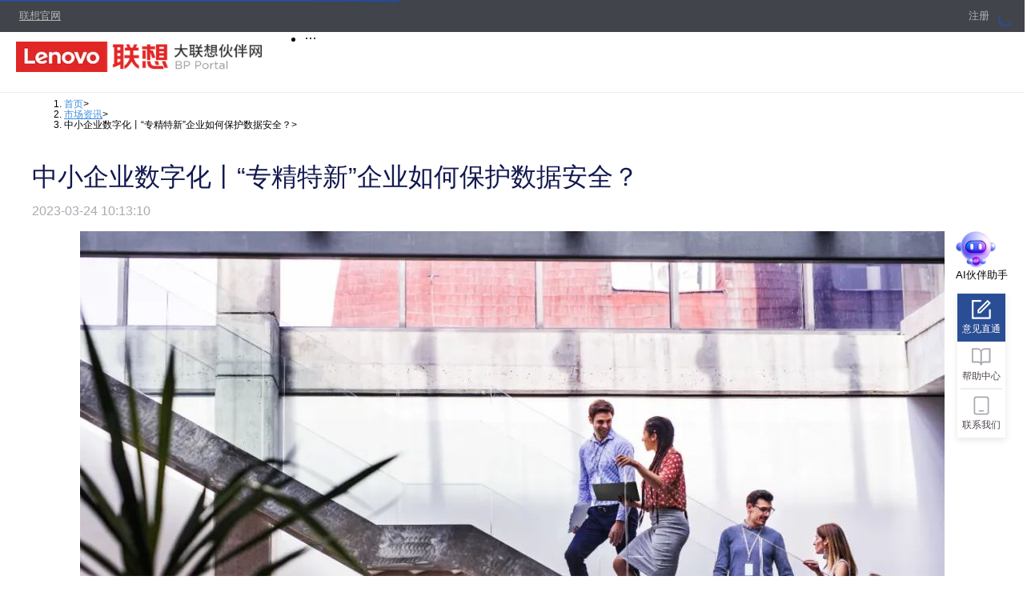

--- FILE ---
content_type: text/html; charset=utf-8
request_url: https://bp.lenovo.com/information/details/2db43bff5c284695b5dd4a373e8d0dbf?id=2db43bff5c284695b5dd4a373e8d0dbf
body_size: 13389
content:
<!DOCTYPE html><html><head><style data-test="extract"><style data-token-hash="1nqande" data-css-hash="hs8ldn">.anticon{display:inline-flex;align-items:center;color:inherit;font-style:normal;line-height:0;text-align:center;text-transform:none;vertical-align:-0.125em;text-rendering:optimizeLegibility;-webkit-font-smoothing:antialiased;-moz-osx-font-smoothing:grayscale;}.anticon >*{line-height:1;}.anticon svg{display:inline-block;}.anticon .anticon .anticon-icon{display:block;}</style><style data-token-hash="1tlb9sv" data-css-hash="acaxki">:where(.css-up94n4) a{color:#e1251b;text-decoration:none;background-color:transparent;outline:none;cursor:pointer;transition:color 0.3s;-webkit-text-decoration-skip:objects;}:where(.css-up94n4) a:hover{color:#fa7e6e;}:where(.css-up94n4) a:active{color:#ba100d;}:where(.css-up94n4) a:active,:where(.css-up94n4) a:hover{text-decoration:none;outline:0;}:where(.css-up94n4) a:focus{text-decoration:none;outline:0;}:where(.css-up94n4) a[disabled]{color:rgba(0, 0, 0, 0.25);cursor:not-allowed;}</style><style data-token-hash="1tlb9sv" data-css-hash="1fj2atc">:where(.css-up94n4)[class^="bpp-layout"],:where(.css-up94n4)[class*=" bpp-layout"]{font-family:-apple-system,BlinkMacSystemFont,'Segoe UI',Roboto,'Helvetica Neue',Arial,'Noto Sans',sans-serif,'Apple Color Emoji','Segoe UI Emoji','Segoe UI Symbol','Noto Color Emoji';font-size:14px;box-sizing:border-box;}:where(.css-up94n4)[class^="bpp-layout"]::before,:where(.css-up94n4)[class*=" bpp-layout"]::before,:where(.css-up94n4)[class^="bpp-layout"]::after,:where(.css-up94n4)[class*=" bpp-layout"]::after{box-sizing:border-box;}:where(.css-up94n4)[class^="bpp-layout"] [class^="bpp-layout"],:where(.css-up94n4)[class*=" bpp-layout"] [class^="bpp-layout"],:where(.css-up94n4)[class^="bpp-layout"] [class*=" bpp-layout"],:where(.css-up94n4)[class*=" bpp-layout"] [class*=" bpp-layout"]{box-sizing:border-box;}:where(.css-up94n4)[class^="bpp-layout"] [class^="bpp-layout"]::before,:where(.css-up94n4)[class*=" bpp-layout"] [class^="bpp-layout"]::before,:where(.css-up94n4)[class^="bpp-layout"] [class*=" bpp-layout"]::before,:where(.css-up94n4)[class*=" bpp-layout"] [class*=" bpp-layout"]::before,:where(.css-up94n4)[class^="bpp-layout"] [class^="bpp-layout"]::after,:where(.css-up94n4)[class*=" bpp-layout"] [class^="bpp-layout"]::after,:where(.css-up94n4)[class^="bpp-layout"] [class*=" bpp-layout"]::after,:where(.css-up94n4)[class*=" bpp-layout"] [class*=" bpp-layout"]::after{box-sizing:border-box;}:where(.css-up94n4).bpp-layout{display:flex;flex:auto;flex-direction:column;min-height:0;background:#f5f5f5;}:where(.css-up94n4).bpp-layout,:where(.css-up94n4).bpp-layout *{box-sizing:border-box;}:where(.css-up94n4).bpp-layout.bpp-layout-has-sider{flex-direction:row;}:where(.css-up94n4).bpp-layout.bpp-layout-has-sider >.bpp-layout,:where(.css-up94n4).bpp-layout.bpp-layout-has-sider >.bpp-layout-content{width:0;}:where(.css-up94n4).bpp-layout .bpp-layout-header,:where(.css-up94n4).bpp-layout.bpp-layout-footer{flex:0 0 auto;}:where(.css-up94n4).bpp-layout .bpp-layout-header{height:64px;padding-inline:50px;color:rgba(0, 0, 0, 0.88);line-height:64px;background:#001529;}:where(.css-up94n4).bpp-layout .bpp-layout-header .bpp-menu{line-height:inherit;}:where(.css-up94n4).bpp-layout .bpp-layout-footer{padding:24px 50px;color:rgba(0, 0, 0, 0.88);font-size:14px;background:#f5f5f5;}:where(.css-up94n4).bpp-layout .bpp-layout-content{flex:auto;min-height:0;}:where(.css-up94n4).bpp-layout .bpp-layout-sider{position:relative;min-width:0;background:#001529;transition:all 0.2s;}:where(.css-up94n4).bpp-layout .bpp-layout-sider-children{height:100%;margin-top:-0.1px;padding-top:0.1px;}:where(.css-up94n4).bpp-layout .bpp-layout-sider-children .bpp-menu.bpp-menu-inline-collapsed{width:auto;}:where(.css-up94n4).bpp-layout .bpp-layout-sider-has-trigger{padding-bottom:48px;}:where(.css-up94n4).bpp-layout .bpp-layout-sider-right{order:1;}:where(.css-up94n4).bpp-layout .bpp-layout-sider-trigger{position:fixed;bottom:0;z-index:1;height:48px;color:#fff;line-height:48px;text-align:center;background:#002140;cursor:pointer;transition:all 0.2s;}:where(.css-up94n4).bpp-layout .bpp-layout-sider-zero-width >*{overflow:hidden;}:where(.css-up94n4).bpp-layout .bpp-layout-sider-zero-width-trigger{position:absolute;top:64px;inset-inline-end:-40px;z-index:1;width:40px;height:40px;color:#fff;font-size:20px;display:flex;align-items:center;justify-content:center;background:#001529;border-start-start-radius:0;border-start-end-radius:6px;border-end-end-radius:6px;border-end-start-radius:0;cursor:pointer;transition:background 0.3s ease;}:where(.css-up94n4).bpp-layout .bpp-layout-sider-zero-width-trigger::after{position:absolute;inset:0;background:transparent;transition:all 0.3s;content:"";}:where(.css-up94n4).bpp-layout .bpp-layout-sider-zero-width-trigger:hover::after{background:rgba(255, 255, 255, 0.2);}:where(.css-up94n4).bpp-layout .bpp-layout-sider-zero-width-trigger-right{inset-inline-start:-40px;border-start-start-radius:6px;border-start-end-radius:0;border-end-end-radius:0;border-end-start-radius:6px;}:where(.css-up94n4).bpp-layout .bpp-layout-sider-light{background:#ffffff;}:where(.css-up94n4).bpp-layout .bpp-layout-sider-light .bpp-layout-sider-trigger{color:rgba(0, 0, 0, 0.88);background:#ffffff;}:where(.css-up94n4).bpp-layout .bpp-layout-sider-light .bpp-layout-sider-zero-width-trigger{color:rgba(0, 0, 0, 0.88);background:#ffffff;border:1px solid #f5f5f5;border-inline-start:0;}:where(.css-up94n4).bpp-layout-rtl{direction:rtl;}</style><style data-token-hash="1tlb9sv" data-css-hash="tynw28">:where(.css-up94n4)[class^="bpp-row"],:where(.css-up94n4)[class*=" bpp-row"]{font-family:-apple-system,BlinkMacSystemFont,'Segoe UI',Roboto,'Helvetica Neue',Arial,'Noto Sans',sans-serif,'Apple Color Emoji','Segoe UI Emoji','Segoe UI Symbol','Noto Color Emoji';font-size:14px;box-sizing:border-box;}:where(.css-up94n4)[class^="bpp-row"]::before,:where(.css-up94n4)[class*=" bpp-row"]::before,:where(.css-up94n4)[class^="bpp-row"]::after,:where(.css-up94n4)[class*=" bpp-row"]::after{box-sizing:border-box;}:where(.css-up94n4)[class^="bpp-row"] [class^="bpp-row"],:where(.css-up94n4)[class*=" bpp-row"] [class^="bpp-row"],:where(.css-up94n4)[class^="bpp-row"] [class*=" bpp-row"],:where(.css-up94n4)[class*=" bpp-row"] [class*=" bpp-row"]{box-sizing:border-box;}:where(.css-up94n4)[class^="bpp-row"] [class^="bpp-row"]::before,:where(.css-up94n4)[class*=" bpp-row"] [class^="bpp-row"]::before,:where(.css-up94n4)[class^="bpp-row"] [class*=" bpp-row"]::before,:where(.css-up94n4)[class*=" bpp-row"] [class*=" bpp-row"]::before,:where(.css-up94n4)[class^="bpp-row"] [class^="bpp-row"]::after,:where(.css-up94n4)[class*=" bpp-row"] [class^="bpp-row"]::after,:where(.css-up94n4)[class^="bpp-row"] [class*=" bpp-row"]::after,:where(.css-up94n4)[class*=" bpp-row"] [class*=" bpp-row"]::after{box-sizing:border-box;}:where(.css-up94n4).bpp-row{display:flex;flex-flow:row wrap;min-width:0;}:where(.css-up94n4).bpp-row::before,:where(.css-up94n4).bpp-row::after{display:flex;}:where(.css-up94n4).bpp-row-no-wrap{flex-wrap:nowrap;}:where(.css-up94n4).bpp-row-start{justify-content:flex-start;}:where(.css-up94n4).bpp-row-center{justify-content:center;}:where(.css-up94n4).bpp-row-end{justify-content:flex-end;}:where(.css-up94n4).bpp-row-space-between{justify-content:space-between;}:where(.css-up94n4).bpp-row-space-around{justify-content:space-around;}:where(.css-up94n4).bpp-row-top{align-items:flex-start;}:where(.css-up94n4).bpp-row-middle{align-items:center;}:where(.css-up94n4).bpp-row-bottom{align-items:flex-end;}</style><style data-token-hash="1tlb9sv" data-css-hash="1sk31ue">:where(.css-up94n4)[class^="bpp-col"],:where(.css-up94n4)[class*=" bpp-col"]{font-family:-apple-system,BlinkMacSystemFont,'Segoe UI',Roboto,'Helvetica Neue',Arial,'Noto Sans',sans-serif,'Apple Color Emoji','Segoe UI Emoji','Segoe UI Symbol','Noto Color Emoji';font-size:14px;box-sizing:border-box;}:where(.css-up94n4)[class^="bpp-col"]::before,:where(.css-up94n4)[class*=" bpp-col"]::before,:where(.css-up94n4)[class^="bpp-col"]::after,:where(.css-up94n4)[class*=" bpp-col"]::after{box-sizing:border-box;}:where(.css-up94n4)[class^="bpp-col"] [class^="bpp-col"],:where(.css-up94n4)[class*=" bpp-col"] [class^="bpp-col"],:where(.css-up94n4)[class^="bpp-col"] [class*=" bpp-col"],:where(.css-up94n4)[class*=" bpp-col"] [class*=" bpp-col"]{box-sizing:border-box;}:where(.css-up94n4)[class^="bpp-col"] [class^="bpp-col"]::before,:where(.css-up94n4)[class*=" bpp-col"] [class^="bpp-col"]::before,:where(.css-up94n4)[class^="bpp-col"] [class*=" bpp-col"]::before,:where(.css-up94n4)[class*=" bpp-col"] [class*=" bpp-col"]::before,:where(.css-up94n4)[class^="bpp-col"] [class^="bpp-col"]::after,:where(.css-up94n4)[class*=" bpp-col"] [class^="bpp-col"]::after,:where(.css-up94n4)[class^="bpp-col"] [class*=" bpp-col"]::after,:where(.css-up94n4)[class*=" bpp-col"] [class*=" bpp-col"]::after{box-sizing:border-box;}:where(.css-up94n4).bpp-col{position:relative;max-width:100%;min-height:1px;}:where(.css-up94n4).bpp-col-24{display:block;flex:0 0 100%;max-width:100%;}:where(.css-up94n4).bpp-col-push-24{inset-inline-start:100%;}:where(.css-up94n4).bpp-col-pull-24{inset-inline-end:100%;}:where(.css-up94n4).bpp-col-offset-24{margin-inline-start:100%;}:where(.css-up94n4).bpp-col-order-24{order:24;}:where(.css-up94n4).bpp-col-23{display:block;flex:0 0 95.83333333333334%;max-width:95.83333333333334%;}:where(.css-up94n4).bpp-col-push-23{inset-inline-start:95.83333333333334%;}:where(.css-up94n4).bpp-col-pull-23{inset-inline-end:95.83333333333334%;}:where(.css-up94n4).bpp-col-offset-23{margin-inline-start:95.83333333333334%;}:where(.css-up94n4).bpp-col-order-23{order:23;}:where(.css-up94n4).bpp-col-22{display:block;flex:0 0 91.66666666666666%;max-width:91.66666666666666%;}:where(.css-up94n4).bpp-col-push-22{inset-inline-start:91.66666666666666%;}:where(.css-up94n4).bpp-col-pull-22{inset-inline-end:91.66666666666666%;}:where(.css-up94n4).bpp-col-offset-22{margin-inline-start:91.66666666666666%;}:where(.css-up94n4).bpp-col-order-22{order:22;}:where(.css-up94n4).bpp-col-21{display:block;flex:0 0 87.5%;max-width:87.5%;}:where(.css-up94n4).bpp-col-push-21{inset-inline-start:87.5%;}:where(.css-up94n4).bpp-col-pull-21{inset-inline-end:87.5%;}:where(.css-up94n4).bpp-col-offset-21{margin-inline-start:87.5%;}:where(.css-up94n4).bpp-col-order-21{order:21;}:where(.css-up94n4).bpp-col-20{display:block;flex:0 0 83.33333333333334%;max-width:83.33333333333334%;}:where(.css-up94n4).bpp-col-push-20{inset-inline-start:83.33333333333334%;}:where(.css-up94n4).bpp-col-pull-20{inset-inline-end:83.33333333333334%;}:where(.css-up94n4).bpp-col-offset-20{margin-inline-start:83.33333333333334%;}:where(.css-up94n4).bpp-col-order-20{order:20;}:where(.css-up94n4).bpp-col-19{display:block;flex:0 0 79.16666666666666%;max-width:79.16666666666666%;}:where(.css-up94n4).bpp-col-push-19{inset-inline-start:79.16666666666666%;}:where(.css-up94n4).bpp-col-pull-19{inset-inline-end:79.16666666666666%;}:where(.css-up94n4).bpp-col-offset-19{margin-inline-start:79.16666666666666%;}:where(.css-up94n4).bpp-col-order-19{order:19;}:where(.css-up94n4).bpp-col-18{display:block;flex:0 0 75%;max-width:75%;}:where(.css-up94n4).bpp-col-push-18{inset-inline-start:75%;}:where(.css-up94n4).bpp-col-pull-18{inset-inline-end:75%;}:where(.css-up94n4).bpp-col-offset-18{margin-inline-start:75%;}:where(.css-up94n4).bpp-col-order-18{order:18;}:where(.css-up94n4).bpp-col-17{display:block;flex:0 0 70.83333333333334%;max-width:70.83333333333334%;}:where(.css-up94n4).bpp-col-push-17{inset-inline-start:70.83333333333334%;}:where(.css-up94n4).bpp-col-pull-17{inset-inline-end:70.83333333333334%;}:where(.css-up94n4).bpp-col-offset-17{margin-inline-start:70.83333333333334%;}:where(.css-up94n4).bpp-col-order-17{order:17;}:where(.css-up94n4).bpp-col-16{display:block;flex:0 0 66.66666666666666%;max-width:66.66666666666666%;}:where(.css-up94n4).bpp-col-push-16{inset-inline-start:66.66666666666666%;}:where(.css-up94n4).bpp-col-pull-16{inset-inline-end:66.66666666666666%;}:where(.css-up94n4).bpp-col-offset-16{margin-inline-start:66.66666666666666%;}:where(.css-up94n4).bpp-col-order-16{order:16;}:where(.css-up94n4).bpp-col-15{display:block;flex:0 0 62.5%;max-width:62.5%;}:where(.css-up94n4).bpp-col-push-15{inset-inline-start:62.5%;}:where(.css-up94n4).bpp-col-pull-15{inset-inline-end:62.5%;}:where(.css-up94n4).bpp-col-offset-15{margin-inline-start:62.5%;}:where(.css-up94n4).bpp-col-order-15{order:15;}:where(.css-up94n4).bpp-col-14{display:block;flex:0 0 58.333333333333336%;max-width:58.333333333333336%;}:where(.css-up94n4).bpp-col-push-14{inset-inline-start:58.333333333333336%;}:where(.css-up94n4).bpp-col-pull-14{inset-inline-end:58.333333333333336%;}:where(.css-up94n4).bpp-col-offset-14{margin-inline-start:58.333333333333336%;}:where(.css-up94n4).bpp-col-order-14{order:14;}:where(.css-up94n4).bpp-col-13{display:block;flex:0 0 54.166666666666664%;max-width:54.166666666666664%;}:where(.css-up94n4).bpp-col-push-13{inset-inline-start:54.166666666666664%;}:where(.css-up94n4).bpp-col-pull-13{inset-inline-end:54.166666666666664%;}:where(.css-up94n4).bpp-col-offset-13{margin-inline-start:54.166666666666664%;}:where(.css-up94n4).bpp-col-order-13{order:13;}:where(.css-up94n4).bpp-col-12{display:block;flex:0 0 50%;max-width:50%;}:where(.css-up94n4).bpp-col-push-12{inset-inline-start:50%;}:where(.css-up94n4).bpp-col-pull-12{inset-inline-end:50%;}:where(.css-up94n4).bpp-col-offset-12{margin-inline-start:50%;}:where(.css-up94n4).bpp-col-order-12{order:12;}:where(.css-up94n4).bpp-col-11{display:block;flex:0 0 45.83333333333333%;max-width:45.83333333333333%;}:where(.css-up94n4).bpp-col-push-11{inset-inline-start:45.83333333333333%;}:where(.css-up94n4).bpp-col-pull-11{inset-inline-end:45.83333333333333%;}:where(.css-up94n4).bpp-col-offset-11{margin-inline-start:45.83333333333333%;}:where(.css-up94n4).bpp-col-order-11{order:11;}:where(.css-up94n4).bpp-col-10{display:block;flex:0 0 41.66666666666667%;max-width:41.66666666666667%;}:where(.css-up94n4).bpp-col-push-10{inset-inline-start:41.66666666666667%;}:where(.css-up94n4).bpp-col-pull-10{inset-inline-end:41.66666666666667%;}:where(.css-up94n4).bpp-col-offset-10{margin-inline-start:41.66666666666667%;}:where(.css-up94n4).bpp-col-order-10{order:10;}:where(.css-up94n4).bpp-col-9{display:block;flex:0 0 37.5%;max-width:37.5%;}:where(.css-up94n4).bpp-col-push-9{inset-inline-start:37.5%;}:where(.css-up94n4).bpp-col-pull-9{inset-inline-end:37.5%;}:where(.css-up94n4).bpp-col-offset-9{margin-inline-start:37.5%;}:where(.css-up94n4).bpp-col-order-9{order:9;}:where(.css-up94n4).bpp-col-8{display:block;flex:0 0 33.33333333333333%;max-width:33.33333333333333%;}:where(.css-up94n4).bpp-col-push-8{inset-inline-start:33.33333333333333%;}:where(.css-up94n4).bpp-col-pull-8{inset-inline-end:33.33333333333333%;}:where(.css-up94n4).bpp-col-offset-8{margin-inline-start:33.33333333333333%;}:where(.css-up94n4).bpp-col-order-8{order:8;}:where(.css-up94n4).bpp-col-7{display:block;flex:0 0 29.166666666666668%;max-width:29.166666666666668%;}:where(.css-up94n4).bpp-col-push-7{inset-inline-start:29.166666666666668%;}:where(.css-up94n4).bpp-col-pull-7{inset-inline-end:29.166666666666668%;}:where(.css-up94n4).bpp-col-offset-7{margin-inline-start:29.166666666666668%;}:where(.css-up94n4).bpp-col-order-7{order:7;}:where(.css-up94n4).bpp-col-6{display:block;flex:0 0 25%;max-width:25%;}:where(.css-up94n4).bpp-col-push-6{inset-inline-start:25%;}:where(.css-up94n4).bpp-col-pull-6{inset-inline-end:25%;}:where(.css-up94n4).bpp-col-offset-6{margin-inline-start:25%;}:where(.css-up94n4).bpp-col-order-6{order:6;}:where(.css-up94n4).bpp-col-5{display:block;flex:0 0 20.833333333333336%;max-width:20.833333333333336%;}:where(.css-up94n4).bpp-col-push-5{inset-inline-start:20.833333333333336%;}:where(.css-up94n4).bpp-col-pull-5{inset-inline-end:20.833333333333336%;}:where(.css-up94n4).bpp-col-offset-5{margin-inline-start:20.833333333333336%;}:where(.css-up94n4).bpp-col-order-5{order:5;}:where(.css-up94n4).bpp-col-4{display:block;flex:0 0 16.666666666666664%;max-width:16.666666666666664%;}:where(.css-up94n4).bpp-col-push-4{inset-inline-start:16.666666666666664%;}:where(.css-up94n4).bpp-col-pull-4{inset-inline-end:16.666666666666664%;}:where(.css-up94n4).bpp-col-offset-4{margin-inline-start:16.666666666666664%;}:where(.css-up94n4).bpp-col-order-4{order:4;}:where(.css-up94n4).bpp-col-3{display:block;flex:0 0 12.5%;max-width:12.5%;}:where(.css-up94n4).bpp-col-push-3{inset-inline-start:12.5%;}:where(.css-up94n4).bpp-col-pull-3{inset-inline-end:12.5%;}:where(.css-up94n4).bpp-col-offset-3{margin-inline-start:12.5%;}:where(.css-up94n4).bpp-col-order-3{order:3;}:where(.css-up94n4).bpp-col-2{display:block;flex:0 0 8.333333333333332%;max-width:8.333333333333332%;}:where(.css-up94n4).bpp-col-push-2{inset-inline-start:8.333333333333332%;}:where(.css-up94n4).bpp-col-pull-2{inset-inline-end:8.333333333333332%;}:where(.css-up94n4).bpp-col-offset-2{margin-inline-start:8.333333333333332%;}:where(.css-up94n4).bpp-col-order-2{order:2;}:where(.css-up94n4).bpp-col-1{display:block;flex:0 0 4.166666666666666%;max-width:4.166666666666666%;}:where(.css-up94n4).bpp-col-push-1{inset-inline-start:4.166666666666666%;}:where(.css-up94n4).bpp-col-pull-1{inset-inline-end:4.166666666666666%;}:where(.css-up94n4).bpp-col-offset-1{margin-inline-start:4.166666666666666%;}:where(.css-up94n4).bpp-col-order-1{order:1;}:where(.css-up94n4).bpp-col-0{display:none;}:where(.css-up94n4).bpp-col-push-0{inset-inline-start:auto;}:where(.css-up94n4).bpp-col-pull-0{inset-inline-end:auto;}:where(.css-up94n4).bpp-col-offset-0{margin-inline-end:0;}:where(.css-up94n4).bpp-col-order-0{order:0;}:where(.css-up94n4).bpp-col-xs-24{display:block;flex:0 0 100%;max-width:100%;}:where(.css-up94n4).bpp-col-xs-push-24{inset-inline-start:100%;}:where(.css-up94n4).bpp-col-xs-pull-24{inset-inline-end:100%;}:where(.css-up94n4).bpp-col-xs-offset-24{margin-inline-start:100%;}:where(.css-up94n4).bpp-col-xs-order-24{order:24;}:where(.css-up94n4).bpp-col-xs-23{display:block;flex:0 0 95.83333333333334%;max-width:95.83333333333334%;}:where(.css-up94n4).bpp-col-xs-push-23{inset-inline-start:95.83333333333334%;}:where(.css-up94n4).bpp-col-xs-pull-23{inset-inline-end:95.83333333333334%;}:where(.css-up94n4).bpp-col-xs-offset-23{margin-inline-start:95.83333333333334%;}:where(.css-up94n4).bpp-col-xs-order-23{order:23;}:where(.css-up94n4).bpp-col-xs-22{display:block;flex:0 0 91.66666666666666%;max-width:91.66666666666666%;}:where(.css-up94n4).bpp-col-xs-push-22{inset-inline-start:91.66666666666666%;}:where(.css-up94n4).bpp-col-xs-pull-22{inset-inline-end:91.66666666666666%;}:where(.css-up94n4).bpp-col-xs-offset-22{margin-inline-start:91.66666666666666%;}:where(.css-up94n4).bpp-col-xs-order-22{order:22;}:where(.css-up94n4).bpp-col-xs-21{display:block;flex:0 0 87.5%;max-width:87.5%;}:where(.css-up94n4).bpp-col-xs-push-21{inset-inline-start:87.5%;}:where(.css-up94n4).bpp-col-xs-pull-21{inset-inline-end:87.5%;}:where(.css-up94n4).bpp-col-xs-offset-21{margin-inline-start:87.5%;}:where(.css-up94n4).bpp-col-xs-order-21{order:21;}:where(.css-up94n4).bpp-col-xs-20{display:block;flex:0 0 83.33333333333334%;max-width:83.33333333333334%;}:where(.css-up94n4).bpp-col-xs-push-20{inset-inline-start:83.33333333333334%;}:where(.css-up94n4).bpp-col-xs-pull-20{inset-inline-end:83.33333333333334%;}:where(.css-up94n4).bpp-col-xs-offset-20{margin-inline-start:83.33333333333334%;}:where(.css-up94n4).bpp-col-xs-order-20{order:20;}:where(.css-up94n4).bpp-col-xs-19{display:block;flex:0 0 79.16666666666666%;max-width:79.16666666666666%;}:where(.css-up94n4).bpp-col-xs-push-19{inset-inline-start:79.16666666666666%;}:where(.css-up94n4).bpp-col-xs-pull-19{inset-inline-end:79.16666666666666%;}:where(.css-up94n4).bpp-col-xs-offset-19{margin-inline-start:79.16666666666666%;}:where(.css-up94n4).bpp-col-xs-order-19{order:19;}:where(.css-up94n4).bpp-col-xs-18{display:block;flex:0 0 75%;max-width:75%;}:where(.css-up94n4).bpp-col-xs-push-18{inset-inline-start:75%;}:where(.css-up94n4).bpp-col-xs-pull-18{inset-inline-end:75%;}:where(.css-up94n4).bpp-col-xs-offset-18{margin-inline-start:75%;}:where(.css-up94n4).bpp-col-xs-order-18{order:18;}:where(.css-up94n4).bpp-col-xs-17{display:block;flex:0 0 70.83333333333334%;max-width:70.83333333333334%;}:where(.css-up94n4).bpp-col-xs-push-17{inset-inline-start:70.83333333333334%;}:where(.css-up94n4).bpp-col-xs-pull-17{inset-inline-end:70.83333333333334%;}:where(.css-up94n4).bpp-col-xs-offset-17{margin-inline-start:70.83333333333334%;}:where(.css-up94n4).bpp-col-xs-order-17{order:17;}:where(.css-up94n4).bpp-col-xs-16{display:block;flex:0 0 66.66666666666666%;max-width:66.66666666666666%;}:where(.css-up94n4).bpp-col-xs-push-16{inset-inline-start:66.66666666666666%;}:where(.css-up94n4).bpp-col-xs-pull-16{inset-inline-end:66.66666666666666%;}:where(.css-up94n4).bpp-col-xs-offset-16{margin-inline-start:66.66666666666666%;}:where(.css-up94n4).bpp-col-xs-order-16{order:16;}:where(.css-up94n4).bpp-col-xs-15{display:block;flex:0 0 62.5%;max-width:62.5%;}:where(.css-up94n4).bpp-col-xs-push-15{inset-inline-start:62.5%;}:where(.css-up94n4).bpp-col-xs-pull-15{inset-inline-end:62.5%;}:where(.css-up94n4).bpp-col-xs-offset-15{margin-inline-start:62.5%;}:where(.css-up94n4).bpp-col-xs-order-15{order:15;}:where(.css-up94n4).bpp-col-xs-14{display:block;flex:0 0 58.333333333333336%;max-width:58.333333333333336%;}:where(.css-up94n4).bpp-col-xs-push-14{inset-inline-start:58.333333333333336%;}:where(.css-up94n4).bpp-col-xs-pull-14{inset-inline-end:58.333333333333336%;}:where(.css-up94n4).bpp-col-xs-offset-14{margin-inline-start:58.333333333333336%;}:where(.css-up94n4).bpp-col-xs-order-14{order:14;}:where(.css-up94n4).bpp-col-xs-13{display:block;flex:0 0 54.166666666666664%;max-width:54.166666666666664%;}:where(.css-up94n4).bpp-col-xs-push-13{inset-inline-start:54.166666666666664%;}:where(.css-up94n4).bpp-col-xs-pull-13{inset-inline-end:54.166666666666664%;}:where(.css-up94n4).bpp-col-xs-offset-13{margin-inline-start:54.166666666666664%;}:where(.css-up94n4).bpp-col-xs-order-13{order:13;}:where(.css-up94n4).bpp-col-xs-12{display:block;flex:0 0 50%;max-width:50%;}:where(.css-up94n4).bpp-col-xs-push-12{inset-inline-start:50%;}:where(.css-up94n4).bpp-col-xs-pull-12{inset-inline-end:50%;}:where(.css-up94n4).bpp-col-xs-offset-12{margin-inline-start:50%;}:where(.css-up94n4).bpp-col-xs-order-12{order:12;}:where(.css-up94n4).bpp-col-xs-11{display:block;flex:0 0 45.83333333333333%;max-width:45.83333333333333%;}:where(.css-up94n4).bpp-col-xs-push-11{inset-inline-start:45.83333333333333%;}:where(.css-up94n4).bpp-col-xs-pull-11{inset-inline-end:45.83333333333333%;}:where(.css-up94n4).bpp-col-xs-offset-11{margin-inline-start:45.83333333333333%;}:where(.css-up94n4).bpp-col-xs-order-11{order:11;}:where(.css-up94n4).bpp-col-xs-10{display:block;flex:0 0 41.66666666666667%;max-width:41.66666666666667%;}:where(.css-up94n4).bpp-col-xs-push-10{inset-inline-start:41.66666666666667%;}:where(.css-up94n4).bpp-col-xs-pull-10{inset-inline-end:41.66666666666667%;}:where(.css-up94n4).bpp-col-xs-offset-10{margin-inline-start:41.66666666666667%;}:where(.css-up94n4).bpp-col-xs-order-10{order:10;}:where(.css-up94n4).bpp-col-xs-9{display:block;flex:0 0 37.5%;max-width:37.5%;}:where(.css-up94n4).bpp-col-xs-push-9{inset-inline-start:37.5%;}:where(.css-up94n4).bpp-col-xs-pull-9{inset-inline-end:37.5%;}:where(.css-up94n4).bpp-col-xs-offset-9{margin-inline-start:37.5%;}:where(.css-up94n4).bpp-col-xs-order-9{order:9;}:where(.css-up94n4).bpp-col-xs-8{display:block;flex:0 0 33.33333333333333%;max-width:33.33333333333333%;}:where(.css-up94n4).bpp-col-xs-push-8{inset-inline-start:33.33333333333333%;}:where(.css-up94n4).bpp-col-xs-pull-8{inset-inline-end:33.33333333333333%;}:where(.css-up94n4).bpp-col-xs-offset-8{margin-inline-start:33.33333333333333%;}:where(.css-up94n4).bpp-col-xs-order-8{order:8;}:where(.css-up94n4).bpp-col-xs-7{display:block;flex:0 0 29.166666666666668%;max-width:29.166666666666668%;}:where(.css-up94n4).bpp-col-xs-push-7{inset-inline-start:29.166666666666668%;}:where(.css-up94n4).bpp-col-xs-pull-7{inset-inline-end:29.166666666666668%;}:where(.css-up94n4).bpp-col-xs-offset-7{margin-inline-start:29.166666666666668%;}:where(.css-up94n4).bpp-col-xs-order-7{order:7;}:where(.css-up94n4).bpp-col-xs-6{display:block;flex:0 0 25%;max-width:25%;}:where(.css-up94n4).bpp-col-xs-push-6{inset-inline-start:25%;}:where(.css-up94n4).bpp-col-xs-pull-6{inset-inline-end:25%;}:where(.css-up94n4).bpp-col-xs-offset-6{margin-inline-start:25%;}:where(.css-up94n4).bpp-col-xs-order-6{order:6;}:where(.css-up94n4).bpp-col-xs-5{display:block;flex:0 0 20.833333333333336%;max-width:20.833333333333336%;}:where(.css-up94n4).bpp-col-xs-push-5{inset-inline-start:20.833333333333336%;}:where(.css-up94n4).bpp-col-xs-pull-5{inset-inline-end:20.833333333333336%;}:where(.css-up94n4).bpp-col-xs-offset-5{margin-inline-start:20.833333333333336%;}:where(.css-up94n4).bpp-col-xs-order-5{order:5;}:where(.css-up94n4).bpp-col-xs-4{display:block;flex:0 0 16.666666666666664%;max-width:16.666666666666664%;}:where(.css-up94n4).bpp-col-xs-push-4{inset-inline-start:16.666666666666664%;}:where(.css-up94n4).bpp-col-xs-pull-4{inset-inline-end:16.666666666666664%;}:where(.css-up94n4).bpp-col-xs-offset-4{margin-inline-start:16.666666666666664%;}:where(.css-up94n4).bpp-col-xs-order-4{order:4;}:where(.css-up94n4).bpp-col-xs-3{display:block;flex:0 0 12.5%;max-width:12.5%;}:where(.css-up94n4).bpp-col-xs-push-3{inset-inline-start:12.5%;}:where(.css-up94n4).bpp-col-xs-pull-3{inset-inline-end:12.5%;}:where(.css-up94n4).bpp-col-xs-offset-3{margin-inline-start:12.5%;}:where(.css-up94n4).bpp-col-xs-order-3{order:3;}:where(.css-up94n4).bpp-col-xs-2{display:block;flex:0 0 8.333333333333332%;max-width:8.333333333333332%;}:where(.css-up94n4).bpp-col-xs-push-2{inset-inline-start:8.333333333333332%;}:where(.css-up94n4).bpp-col-xs-pull-2{inset-inline-end:8.333333333333332%;}:where(.css-up94n4).bpp-col-xs-offset-2{margin-inline-start:8.333333333333332%;}:where(.css-up94n4).bpp-col-xs-order-2{order:2;}:where(.css-up94n4).bpp-col-xs-1{display:block;flex:0 0 4.166666666666666%;max-width:4.166666666666666%;}:where(.css-up94n4).bpp-col-xs-push-1{inset-inline-start:4.166666666666666%;}:where(.css-up94n4).bpp-col-xs-pull-1{inset-inline-end:4.166666666666666%;}:where(.css-up94n4).bpp-col-xs-offset-1{margin-inline-start:4.166666666666666%;}:where(.css-up94n4).bpp-col-xs-order-1{order:1;}:where(.css-up94n4).bpp-col-xs-0{display:none;}:where(.css-up94n4).bpp-col-push-0{inset-inline-start:auto;}:where(.css-up94n4).bpp-col-pull-0{inset-inline-end:auto;}:where(.css-up94n4).bpp-col-xs-push-0{inset-inline-start:auto;}:where(.css-up94n4).bpp-col-xs-pull-0{inset-inline-end:auto;}:where(.css-up94n4).bpp-col-xs-offset-0{margin-inline-end:0;}:where(.css-up94n4).bpp-col-xs-order-0{order:0;}@media (min-width: 576px){:where(.css-up94n4).bpp-col-sm-24{display:block;flex:0 0 100%;max-width:100%;}:where(.css-up94n4).bpp-col-sm-push-24{inset-inline-start:100%;}:where(.css-up94n4).bpp-col-sm-pull-24{inset-inline-end:100%;}:where(.css-up94n4).bpp-col-sm-offset-24{margin-inline-start:100%;}:where(.css-up94n4).bpp-col-sm-order-24{order:24;}:where(.css-up94n4).bpp-col-sm-23{display:block;flex:0 0 95.83333333333334%;max-width:95.83333333333334%;}:where(.css-up94n4).bpp-col-sm-push-23{inset-inline-start:95.83333333333334%;}:where(.css-up94n4).bpp-col-sm-pull-23{inset-inline-end:95.83333333333334%;}:where(.css-up94n4).bpp-col-sm-offset-23{margin-inline-start:95.83333333333334%;}:where(.css-up94n4).bpp-col-sm-order-23{order:23;}:where(.css-up94n4).bpp-col-sm-22{display:block;flex:0 0 91.66666666666666%;max-width:91.66666666666666%;}:where(.css-up94n4).bpp-col-sm-push-22{inset-inline-start:91.66666666666666%;}:where(.css-up94n4).bpp-col-sm-pull-22{inset-inline-end:91.66666666666666%;}:where(.css-up94n4).bpp-col-sm-offset-22{margin-inline-start:91.66666666666666%;}:where(.css-up94n4).bpp-col-sm-order-22{order:22;}:where(.css-up94n4).bpp-col-sm-21{display:block;flex:0 0 87.5%;max-width:87.5%;}:where(.css-up94n4).bpp-col-sm-push-21{inset-inline-start:87.5%;}:where(.css-up94n4).bpp-col-sm-pull-21{inset-inline-end:87.5%;}:where(.css-up94n4).bpp-col-sm-offset-21{margin-inline-start:87.5%;}:where(.css-up94n4).bpp-col-sm-order-21{order:21;}:where(.css-up94n4).bpp-col-sm-20{display:block;flex:0 0 83.33333333333334%;max-width:83.33333333333334%;}:where(.css-up94n4).bpp-col-sm-push-20{inset-inline-start:83.33333333333334%;}:where(.css-up94n4).bpp-col-sm-pull-20{inset-inline-end:83.33333333333334%;}:where(.css-up94n4).bpp-col-sm-offset-20{margin-inline-start:83.33333333333334%;}:where(.css-up94n4).bpp-col-sm-order-20{order:20;}:where(.css-up94n4).bpp-col-sm-19{display:block;flex:0 0 79.16666666666666%;max-width:79.16666666666666%;}:where(.css-up94n4).bpp-col-sm-push-19{inset-inline-start:79.16666666666666%;}:where(.css-up94n4).bpp-col-sm-pull-19{inset-inline-end:79.16666666666666%;}:where(.css-up94n4).bpp-col-sm-offset-19{margin-inline-start:79.16666666666666%;}:where(.css-up94n4).bpp-col-sm-order-19{order:19;}:where(.css-up94n4).bpp-col-sm-18{display:block;flex:0 0 75%;max-width:75%;}:where(.css-up94n4).bpp-col-sm-push-18{inset-inline-start:75%;}:where(.css-up94n4).bpp-col-sm-pull-18{inset-inline-end:75%;}:where(.css-up94n4).bpp-col-sm-offset-18{margin-inline-start:75%;}:where(.css-up94n4).bpp-col-sm-order-18{order:18;}:where(.css-up94n4).bpp-col-sm-17{display:block;flex:0 0 70.83333333333334%;max-width:70.83333333333334%;}:where(.css-up94n4).bpp-col-sm-push-17{inset-inline-start:70.83333333333334%;}:where(.css-up94n4).bpp-col-sm-pull-17{inset-inline-end:70.83333333333334%;}:where(.css-up94n4).bpp-col-sm-offset-17{margin-inline-start:70.83333333333334%;}:where(.css-up94n4).bpp-col-sm-order-17{order:17;}:where(.css-up94n4).bpp-col-sm-16{display:block;flex:0 0 66.66666666666666%;max-width:66.66666666666666%;}:where(.css-up94n4).bpp-col-sm-push-16{inset-inline-start:66.66666666666666%;}:where(.css-up94n4).bpp-col-sm-pull-16{inset-inline-end:66.66666666666666%;}:where(.css-up94n4).bpp-col-sm-offset-16{margin-inline-start:66.66666666666666%;}:where(.css-up94n4).bpp-col-sm-order-16{order:16;}:where(.css-up94n4).bpp-col-sm-15{display:block;flex:0 0 62.5%;max-width:62.5%;}:where(.css-up94n4).bpp-col-sm-push-15{inset-inline-start:62.5%;}:where(.css-up94n4).bpp-col-sm-pull-15{inset-inline-end:62.5%;}:where(.css-up94n4).bpp-col-sm-offset-15{margin-inline-start:62.5%;}:where(.css-up94n4).bpp-col-sm-order-15{order:15;}:where(.css-up94n4).bpp-col-sm-14{display:block;flex:0 0 58.333333333333336%;max-width:58.333333333333336%;}:where(.css-up94n4).bpp-col-sm-push-14{inset-inline-start:58.333333333333336%;}:where(.css-up94n4).bpp-col-sm-pull-14{inset-inline-end:58.333333333333336%;}:where(.css-up94n4).bpp-col-sm-offset-14{margin-inline-start:58.333333333333336%;}:where(.css-up94n4).bpp-col-sm-order-14{order:14;}:where(.css-up94n4).bpp-col-sm-13{display:block;flex:0 0 54.166666666666664%;max-width:54.166666666666664%;}:where(.css-up94n4).bpp-col-sm-push-13{inset-inline-start:54.166666666666664%;}:where(.css-up94n4).bpp-col-sm-pull-13{inset-inline-end:54.166666666666664%;}:where(.css-up94n4).bpp-col-sm-offset-13{margin-inline-start:54.166666666666664%;}:where(.css-up94n4).bpp-col-sm-order-13{order:13;}:where(.css-up94n4).bpp-col-sm-12{display:block;flex:0 0 50%;max-width:50%;}:where(.css-up94n4).bpp-col-sm-push-12{inset-inline-start:50%;}:where(.css-up94n4).bpp-col-sm-pull-12{inset-inline-end:50%;}:where(.css-up94n4).bpp-col-sm-offset-12{margin-inline-start:50%;}:where(.css-up94n4).bpp-col-sm-order-12{order:12;}:where(.css-up94n4).bpp-col-sm-11{display:block;flex:0 0 45.83333333333333%;max-width:45.83333333333333%;}:where(.css-up94n4).bpp-col-sm-push-11{inset-inline-start:45.83333333333333%;}:where(.css-up94n4).bpp-col-sm-pull-11{inset-inline-end:45.83333333333333%;}:where(.css-up94n4).bpp-col-sm-offset-11{margin-inline-start:45.83333333333333%;}:where(.css-up94n4).bpp-col-sm-order-11{order:11;}:where(.css-up94n4).bpp-col-sm-10{display:block;flex:0 0 41.66666666666667%;max-width:41.66666666666667%;}:where(.css-up94n4).bpp-col-sm-push-10{inset-inline-start:41.66666666666667%;}:where(.css-up94n4).bpp-col-sm-pull-10{inset-inline-end:41.66666666666667%;}:where(.css-up94n4).bpp-col-sm-offset-10{margin-inline-start:41.66666666666667%;}:where(.css-up94n4).bpp-col-sm-order-10{order:10;}:where(.css-up94n4).bpp-col-sm-9{display:block;flex:0 0 37.5%;max-width:37.5%;}:where(.css-up94n4).bpp-col-sm-push-9{inset-inline-start:37.5%;}:where(.css-up94n4).bpp-col-sm-pull-9{inset-inline-end:37.5%;}:where(.css-up94n4).bpp-col-sm-offset-9{margin-inline-start:37.5%;}:where(.css-up94n4).bpp-col-sm-order-9{order:9;}:where(.css-up94n4).bpp-col-sm-8{display:block;flex:0 0 33.33333333333333%;max-width:33.33333333333333%;}:where(.css-up94n4).bpp-col-sm-push-8{inset-inline-start:33.33333333333333%;}:where(.css-up94n4).bpp-col-sm-pull-8{inset-inline-end:33.33333333333333%;}:where(.css-up94n4).bpp-col-sm-offset-8{margin-inline-start:33.33333333333333%;}:where(.css-up94n4).bpp-col-sm-order-8{order:8;}:where(.css-up94n4).bpp-col-sm-7{display:block;flex:0 0 29.166666666666668%;max-width:29.166666666666668%;}:where(.css-up94n4).bpp-col-sm-push-7{inset-inline-start:29.166666666666668%;}:where(.css-up94n4).bpp-col-sm-pull-7{inset-inline-end:29.166666666666668%;}:where(.css-up94n4).bpp-col-sm-offset-7{margin-inline-start:29.166666666666668%;}:where(.css-up94n4).bpp-col-sm-order-7{order:7;}:where(.css-up94n4).bpp-col-sm-6{display:block;flex:0 0 25%;max-width:25%;}:where(.css-up94n4).bpp-col-sm-push-6{inset-inline-start:25%;}:where(.css-up94n4).bpp-col-sm-pull-6{inset-inline-end:25%;}:where(.css-up94n4).bpp-col-sm-offset-6{margin-inline-start:25%;}:where(.css-up94n4).bpp-col-sm-order-6{order:6;}:where(.css-up94n4).bpp-col-sm-5{display:block;flex:0 0 20.833333333333336%;max-width:20.833333333333336%;}:where(.css-up94n4).bpp-col-sm-push-5{inset-inline-start:20.833333333333336%;}:where(.css-up94n4).bpp-col-sm-pull-5{inset-inline-end:20.833333333333336%;}:where(.css-up94n4).bpp-col-sm-offset-5{margin-inline-start:20.833333333333336%;}:where(.css-up94n4).bpp-col-sm-order-5{order:5;}:where(.css-up94n4).bpp-col-sm-4{display:block;flex:0 0 16.666666666666664%;max-width:16.666666666666664%;}:where(.css-up94n4).bpp-col-sm-push-4{inset-inline-start:16.666666666666664%;}:where(.css-up94n4).bpp-col-sm-pull-4{inset-inline-end:16.666666666666664%;}:where(.css-up94n4).bpp-col-sm-offset-4{margin-inline-start:16.666666666666664%;}:where(.css-up94n4).bpp-col-sm-order-4{order:4;}:where(.css-up94n4).bpp-col-sm-3{display:block;flex:0 0 12.5%;max-width:12.5%;}:where(.css-up94n4).bpp-col-sm-push-3{inset-inline-start:12.5%;}:where(.css-up94n4).bpp-col-sm-pull-3{inset-inline-end:12.5%;}:where(.css-up94n4).bpp-col-sm-offset-3{margin-inline-start:12.5%;}:where(.css-up94n4).bpp-col-sm-order-3{order:3;}:where(.css-up94n4).bpp-col-sm-2{display:block;flex:0 0 8.333333333333332%;max-width:8.333333333333332%;}:where(.css-up94n4).bpp-col-sm-push-2{inset-inline-start:8.333333333333332%;}:where(.css-up94n4).bpp-col-sm-pull-2{inset-inline-end:8.333333333333332%;}:where(.css-up94n4).bpp-col-sm-offset-2{margin-inline-start:8.333333333333332%;}:where(.css-up94n4).bpp-col-sm-order-2{order:2;}:where(.css-up94n4).bpp-col-sm-1{display:block;flex:0 0 4.166666666666666%;max-width:4.166666666666666%;}:where(.css-up94n4).bpp-col-sm-push-1{inset-inline-start:4.166666666666666%;}:where(.css-up94n4).bpp-col-sm-pull-1{inset-inline-end:4.166666666666666%;}:where(.css-up94n4).bpp-col-sm-offset-1{margin-inline-start:4.166666666666666%;}:where(.css-up94n4).bpp-col-sm-order-1{order:1;}:where(.css-up94n4).bpp-col-sm-0{display:none;}:where(.css-up94n4).bpp-col-push-0{inset-inline-start:auto;}:where(.css-up94n4).bpp-col-pull-0{inset-inline-end:auto;}:where(.css-up94n4).bpp-col-sm-push-0{inset-inline-start:auto;}:where(.css-up94n4).bpp-col-sm-pull-0{inset-inline-end:auto;}:where(.css-up94n4).bpp-col-sm-offset-0{margin-inline-end:0;}:where(.css-up94n4).bpp-col-sm-order-0{order:0;}}@media (min-width: 768px){:where(.css-up94n4).bpp-col-md-24{display:block;flex:0 0 100%;max-width:100%;}:where(.css-up94n4).bpp-col-md-push-24{inset-inline-start:100%;}:where(.css-up94n4).bpp-col-md-pull-24{inset-inline-end:100%;}:where(.css-up94n4).bpp-col-md-offset-24{margin-inline-start:100%;}:where(.css-up94n4).bpp-col-md-order-24{order:24;}:where(.css-up94n4).bpp-col-md-23{display:block;flex:0 0 95.83333333333334%;max-width:95.83333333333334%;}:where(.css-up94n4).bpp-col-md-push-23{inset-inline-start:95.83333333333334%;}:where(.css-up94n4).bpp-col-md-pull-23{inset-inline-end:95.83333333333334%;}:where(.css-up94n4).bpp-col-md-offset-23{margin-inline-start:95.83333333333334%;}:where(.css-up94n4).bpp-col-md-order-23{order:23;}:where(.css-up94n4).bpp-col-md-22{display:block;flex:0 0 91.66666666666666%;max-width:91.66666666666666%;}:where(.css-up94n4).bpp-col-md-push-22{inset-inline-start:91.66666666666666%;}:where(.css-up94n4).bpp-col-md-pull-22{inset-inline-end:91.66666666666666%;}:where(.css-up94n4).bpp-col-md-offset-22{margin-inline-start:91.66666666666666%;}:where(.css-up94n4).bpp-col-md-order-22{order:22;}:where(.css-up94n4).bpp-col-md-21{display:block;flex:0 0 87.5%;max-width:87.5%;}:where(.css-up94n4).bpp-col-md-push-21{inset-inline-start:87.5%;}:where(.css-up94n4).bpp-col-md-pull-21{inset-inline-end:87.5%;}:where(.css-up94n4).bpp-col-md-offset-21{margin-inline-start:87.5%;}:where(.css-up94n4).bpp-col-md-order-21{order:21;}:where(.css-up94n4).bpp-col-md-20{display:block;flex:0 0 83.33333333333334%;max-width:83.33333333333334%;}:where(.css-up94n4).bpp-col-md-push-20{inset-inline-start:83.33333333333334%;}:where(.css-up94n4).bpp-col-md-pull-20{inset-inline-end:83.33333333333334%;}:where(.css-up94n4).bpp-col-md-offset-20{margin-inline-start:83.33333333333334%;}:where(.css-up94n4).bpp-col-md-order-20{order:20;}:where(.css-up94n4).bpp-col-md-19{display:block;flex:0 0 79.16666666666666%;max-width:79.16666666666666%;}:where(.css-up94n4).bpp-col-md-push-19{inset-inline-start:79.16666666666666%;}:where(.css-up94n4).bpp-col-md-pull-19{inset-inline-end:79.16666666666666%;}:where(.css-up94n4).bpp-col-md-offset-19{margin-inline-start:79.16666666666666%;}:where(.css-up94n4).bpp-col-md-order-19{order:19;}:where(.css-up94n4).bpp-col-md-18{display:block;flex:0 0 75%;max-width:75%;}:where(.css-up94n4).bpp-col-md-push-18{inset-inline-start:75%;}:where(.css-up94n4).bpp-col-md-pull-18{inset-inline-end:75%;}:where(.css-up94n4).bpp-col-md-offset-18{margin-inline-start:75%;}:where(.css-up94n4).bpp-col-md-order-18{order:18;}:where(.css-up94n4).bpp-col-md-17{display:block;flex:0 0 70.83333333333334%;max-width:70.83333333333334%;}:where(.css-up94n4).bpp-col-md-push-17{inset-inline-start:70.83333333333334%;}:where(.css-up94n4).bpp-col-md-pull-17{inset-inline-end:70.83333333333334%;}:where(.css-up94n4).bpp-col-md-offset-17{margin-inline-start:70.83333333333334%;}:where(.css-up94n4).bpp-col-md-order-17{order:17;}:where(.css-up94n4).bpp-col-md-16{display:block;flex:0 0 66.66666666666666%;max-width:66.66666666666666%;}:where(.css-up94n4).bpp-col-md-push-16{inset-inline-start:66.66666666666666%;}:where(.css-up94n4).bpp-col-md-pull-16{inset-inline-end:66.66666666666666%;}:where(.css-up94n4).bpp-col-md-offset-16{margin-inline-start:66.66666666666666%;}:where(.css-up94n4).bpp-col-md-order-16{order:16;}:where(.css-up94n4).bpp-col-md-15{display:block;flex:0 0 62.5%;max-width:62.5%;}:where(.css-up94n4).bpp-col-md-push-15{inset-inline-start:62.5%;}:where(.css-up94n4).bpp-col-md-pull-15{inset-inline-end:62.5%;}:where(.css-up94n4).bpp-col-md-offset-15{margin-inline-start:62.5%;}:where(.css-up94n4).bpp-col-md-order-15{order:15;}:where(.css-up94n4).bpp-col-md-14{display:block;flex:0 0 58.333333333333336%;max-width:58.333333333333336%;}:where(.css-up94n4).bpp-col-md-push-14{inset-inline-start:58.333333333333336%;}:where(.css-up94n4).bpp-col-md-pull-14{inset-inline-end:58.333333333333336%;}:where(.css-up94n4).bpp-col-md-offset-14{margin-inline-start:58.333333333333336%;}:where(.css-up94n4).bpp-col-md-order-14{order:14;}:where(.css-up94n4).bpp-col-md-13{display:block;flex:0 0 54.166666666666664%;max-width:54.166666666666664%;}:where(.css-up94n4).bpp-col-md-push-13{inset-inline-start:54.166666666666664%;}:where(.css-up94n4).bpp-col-md-pull-13{inset-inline-end:54.166666666666664%;}:where(.css-up94n4).bpp-col-md-offset-13{margin-inline-start:54.166666666666664%;}:where(.css-up94n4).bpp-col-md-order-13{order:13;}:where(.css-up94n4).bpp-col-md-12{display:block;flex:0 0 50%;max-width:50%;}:where(.css-up94n4).bpp-col-md-push-12{inset-inline-start:50%;}:where(.css-up94n4).bpp-col-md-pull-12{inset-inline-end:50%;}:where(.css-up94n4).bpp-col-md-offset-12{margin-inline-start:50%;}:where(.css-up94n4).bpp-col-md-order-12{order:12;}:where(.css-up94n4).bpp-col-md-11{display:block;flex:0 0 45.83333333333333%;max-width:45.83333333333333%;}:where(.css-up94n4).bpp-col-md-push-11{inset-inline-start:45.83333333333333%;}:where(.css-up94n4).bpp-col-md-pull-11{inset-inline-end:45.83333333333333%;}:where(.css-up94n4).bpp-col-md-offset-11{margin-inline-start:45.83333333333333%;}:where(.css-up94n4).bpp-col-md-order-11{order:11;}:where(.css-up94n4).bpp-col-md-10{display:block;flex:0 0 41.66666666666667%;max-width:41.66666666666667%;}:where(.css-up94n4).bpp-col-md-push-10{inset-inline-start:41.66666666666667%;}:where(.css-up94n4).bpp-col-md-pull-10{inset-inline-end:41.66666666666667%;}:where(.css-up94n4).bpp-col-md-offset-10{margin-inline-start:41.66666666666667%;}:where(.css-up94n4).bpp-col-md-order-10{order:10;}:where(.css-up94n4).bpp-col-md-9{display:block;flex:0 0 37.5%;max-width:37.5%;}:where(.css-up94n4).bpp-col-md-push-9{inset-inline-start:37.5%;}:where(.css-up94n4).bpp-col-md-pull-9{inset-inline-end:37.5%;}:where(.css-up94n4).bpp-col-md-offset-9{margin-inline-start:37.5%;}:where(.css-up94n4).bpp-col-md-order-9{order:9;}:where(.css-up94n4).bpp-col-md-8{display:block;flex:0 0 33.33333333333333%;max-width:33.33333333333333%;}:where(.css-up94n4).bpp-col-md-push-8{inset-inline-start:33.33333333333333%;}:where(.css-up94n4).bpp-col-md-pull-8{inset-inline-end:33.33333333333333%;}:where(.css-up94n4).bpp-col-md-offset-8{margin-inline-start:33.33333333333333%;}:where(.css-up94n4).bpp-col-md-order-8{order:8;}:where(.css-up94n4).bpp-col-md-7{display:block;flex:0 0 29.166666666666668%;max-width:29.166666666666668%;}:where(.css-up94n4).bpp-col-md-push-7{inset-inline-start:29.166666666666668%;}:where(.css-up94n4).bpp-col-md-pull-7{inset-inline-end:29.166666666666668%;}:where(.css-up94n4).bpp-col-md-offset-7{margin-inline-start:29.166666666666668%;}:where(.css-up94n4).bpp-col-md-order-7{order:7;}:where(.css-up94n4).bpp-col-md-6{display:block;flex:0 0 25%;max-width:25%;}:where(.css-up94n4).bpp-col-md-push-6{inset-inline-start:25%;}:where(.css-up94n4).bpp-col-md-pull-6{inset-inline-end:25%;}:where(.css-up94n4).bpp-col-md-offset-6{margin-inline-start:25%;}:where(.css-up94n4).bpp-col-md-order-6{order:6;}:where(.css-up94n4).bpp-col-md-5{display:block;flex:0 0 20.833333333333336%;max-width:20.833333333333336%;}:where(.css-up94n4).bpp-col-md-push-5{inset-inline-start:20.833333333333336%;}:where(.css-up94n4).bpp-col-md-pull-5{inset-inline-end:20.833333333333336%;}:where(.css-up94n4).bpp-col-md-offset-5{margin-inline-start:20.833333333333336%;}:where(.css-up94n4).bpp-col-md-order-5{order:5;}:where(.css-up94n4).bpp-col-md-4{display:block;flex:0 0 16.666666666666664%;max-width:16.666666666666664%;}:where(.css-up94n4).bpp-col-md-push-4{inset-inline-start:16.666666666666664%;}:where(.css-up94n4).bpp-col-md-pull-4{inset-inline-end:16.666666666666664%;}:where(.css-up94n4).bpp-col-md-offset-4{margin-inline-start:16.666666666666664%;}:where(.css-up94n4).bpp-col-md-order-4{order:4;}:where(.css-up94n4).bpp-col-md-3{display:block;flex:0 0 12.5%;max-width:12.5%;}:where(.css-up94n4).bpp-col-md-push-3{inset-inline-start:12.5%;}:where(.css-up94n4).bpp-col-md-pull-3{inset-inline-end:12.5%;}:where(.css-up94n4).bpp-col-md-offset-3{margin-inline-start:12.5%;}:where(.css-up94n4).bpp-col-md-order-3{order:3;}:where(.css-up94n4).bpp-col-md-2{display:block;flex:0 0 8.333333333333332%;max-width:8.333333333333332%;}:where(.css-up94n4).bpp-col-md-push-2{inset-inline-start:8.333333333333332%;}:where(.css-up94n4).bpp-col-md-pull-2{inset-inline-end:8.333333333333332%;}:where(.css-up94n4).bpp-col-md-offset-2{margin-inline-start:8.333333333333332%;}:where(.css-up94n4).bpp-col-md-order-2{order:2;}:where(.css-up94n4).bpp-col-md-1{display:block;flex:0 0 4.166666666666666%;max-width:4.166666666666666%;}:where(.css-up94n4).bpp-col-md-push-1{inset-inline-start:4.166666666666666%;}:where(.css-up94n4).bpp-col-md-pull-1{inset-inline-end:4.166666666666666%;}:where(.css-up94n4).bpp-col-md-offset-1{margin-inline-start:4.166666666666666%;}:where(.css-up94n4).bpp-col-md-order-1{order:1;}:where(.css-up94n4).bpp-col-md-0{display:none;}:where(.css-up94n4).bpp-col-push-0{inset-inline-start:auto;}:where(.css-up94n4).bpp-col-pull-0{inset-inline-end:auto;}:where(.css-up94n4).bpp-col-md-push-0{inset-inline-start:auto;}:where(.css-up94n4).bpp-col-md-pull-0{inset-inline-end:auto;}:where(.css-up94n4).bpp-col-md-offset-0{margin-inline-end:0;}:where(.css-up94n4).bpp-col-md-order-0{order:0;}}@media (min-width: 992px){:where(.css-up94n4).bpp-col-lg-24{display:block;flex:0 0 100%;max-width:100%;}:where(.css-up94n4).bpp-col-lg-push-24{inset-inline-start:100%;}:where(.css-up94n4).bpp-col-lg-pull-24{inset-inline-end:100%;}:where(.css-up94n4).bpp-col-lg-offset-24{margin-inline-start:100%;}:where(.css-up94n4).bpp-col-lg-order-24{order:24;}:where(.css-up94n4).bpp-col-lg-23{display:block;flex:0 0 95.83333333333334%;max-width:95.83333333333334%;}:where(.css-up94n4).bpp-col-lg-push-23{inset-inline-start:95.83333333333334%;}:where(.css-up94n4).bpp-col-lg-pull-23{inset-inline-end:95.83333333333334%;}:where(.css-up94n4).bpp-col-lg-offset-23{margin-inline-start:95.83333333333334%;}:where(.css-up94n4).bpp-col-lg-order-23{order:23;}:where(.css-up94n4).bpp-col-lg-22{display:block;flex:0 0 91.66666666666666%;max-width:91.66666666666666%;}:where(.css-up94n4).bpp-col-lg-push-22{inset-inline-start:91.66666666666666%;}:where(.css-up94n4).bpp-col-lg-pull-22{inset-inline-end:91.66666666666666%;}:where(.css-up94n4).bpp-col-lg-offset-22{margin-inline-start:91.66666666666666%;}:where(.css-up94n4).bpp-col-lg-order-22{order:22;}:where(.css-up94n4).bpp-col-lg-21{display:block;flex:0 0 87.5%;max-width:87.5%;}:where(.css-up94n4).bpp-col-lg-push-21{inset-inline-start:87.5%;}:where(.css-up94n4).bpp-col-lg-pull-21{inset-inline-end:87.5%;}:where(.css-up94n4).bpp-col-lg-offset-21{margin-inline-start:87.5%;}:where(.css-up94n4).bpp-col-lg-order-21{order:21;}:where(.css-up94n4).bpp-col-lg-20{display:block;flex:0 0 83.33333333333334%;max-width:83.33333333333334%;}:where(.css-up94n4).bpp-col-lg-push-20{inset-inline-start:83.33333333333334%;}:where(.css-up94n4).bpp-col-lg-pull-20{inset-inline-end:83.33333333333334%;}:where(.css-up94n4).bpp-col-lg-offset-20{margin-inline-start:83.33333333333334%;}:where(.css-up94n4).bpp-col-lg-order-20{order:20;}:where(.css-up94n4).bpp-col-lg-19{display:block;flex:0 0 79.16666666666666%;max-width:79.16666666666666%;}:where(.css-up94n4).bpp-col-lg-push-19{inset-inline-start:79.16666666666666%;}:where(.css-up94n4).bpp-col-lg-pull-19{inset-inline-end:79.16666666666666%;}:where(.css-up94n4).bpp-col-lg-offset-19{margin-inline-start:79.16666666666666%;}:where(.css-up94n4).bpp-col-lg-order-19{order:19;}:where(.css-up94n4).bpp-col-lg-18{display:block;flex:0 0 75%;max-width:75%;}:where(.css-up94n4).bpp-col-lg-push-18{inset-inline-start:75%;}:where(.css-up94n4).bpp-col-lg-pull-18{inset-inline-end:75%;}:where(.css-up94n4).bpp-col-lg-offset-18{margin-inline-start:75%;}:where(.css-up94n4).bpp-col-lg-order-18{order:18;}:where(.css-up94n4).bpp-col-lg-17{display:block;flex:0 0 70.83333333333334%;max-width:70.83333333333334%;}:where(.css-up94n4).bpp-col-lg-push-17{inset-inline-start:70.83333333333334%;}:where(.css-up94n4).bpp-col-lg-pull-17{inset-inline-end:70.83333333333334%;}:where(.css-up94n4).bpp-col-lg-offset-17{margin-inline-start:70.83333333333334%;}:where(.css-up94n4).bpp-col-lg-order-17{order:17;}:where(.css-up94n4).bpp-col-lg-16{display:block;flex:0 0 66.66666666666666%;max-width:66.66666666666666%;}:where(.css-up94n4).bpp-col-lg-push-16{inset-inline-start:66.66666666666666%;}:where(.css-up94n4).bpp-col-lg-pull-16{inset-inline-end:66.66666666666666%;}:where(.css-up94n4).bpp-col-lg-offset-16{margin-inline-start:66.66666666666666%;}:where(.css-up94n4).bpp-col-lg-order-16{order:16;}:where(.css-up94n4).bpp-col-lg-15{display:block;flex:0 0 62.5%;max-width:62.5%;}:where(.css-up94n4).bpp-col-lg-push-15{inset-inline-start:62.5%;}:where(.css-up94n4).bpp-col-lg-pull-15{inset-inline-end:62.5%;}:where(.css-up94n4).bpp-col-lg-offset-15{margin-inline-start:62.5%;}:where(.css-up94n4).bpp-col-lg-order-15{order:15;}:where(.css-up94n4).bpp-col-lg-14{display:block;flex:0 0 58.333333333333336%;max-width:58.333333333333336%;}:where(.css-up94n4).bpp-col-lg-push-14{inset-inline-start:58.333333333333336%;}:where(.css-up94n4).bpp-col-lg-pull-14{inset-inline-end:58.333333333333336%;}:where(.css-up94n4).bpp-col-lg-offset-14{margin-inline-start:58.333333333333336%;}:where(.css-up94n4).bpp-col-lg-order-14{order:14;}:where(.css-up94n4).bpp-col-lg-13{display:block;flex:0 0 54.166666666666664%;max-width:54.166666666666664%;}:where(.css-up94n4).bpp-col-lg-push-13{inset-inline-start:54.166666666666664%;}:where(.css-up94n4).bpp-col-lg-pull-13{inset-inline-end:54.166666666666664%;}:where(.css-up94n4).bpp-col-lg-offset-13{margin-inline-start:54.166666666666664%;}:where(.css-up94n4).bpp-col-lg-order-13{order:13;}:where(.css-up94n4).bpp-col-lg-12{display:block;flex:0 0 50%;max-width:50%;}:where(.css-up94n4).bpp-col-lg-push-12{inset-inline-start:50%;}:where(.css-up94n4).bpp-col-lg-pull-12{inset-inline-end:50%;}:where(.css-up94n4).bpp-col-lg-offset-12{margin-inline-start:50%;}:where(.css-up94n4).bpp-col-lg-order-12{order:12;}:where(.css-up94n4).bpp-col-lg-11{display:block;flex:0 0 45.83333333333333%;max-width:45.83333333333333%;}:where(.css-up94n4).bpp-col-lg-push-11{inset-inline-start:45.83333333333333%;}:where(.css-up94n4).bpp-col-lg-pull-11{inset-inline-end:45.83333333333333%;}:where(.css-up94n4).bpp-col-lg-offset-11{margin-inline-start:45.83333333333333%;}:where(.css-up94n4).bpp-col-lg-order-11{order:11;}:where(.css-up94n4).bpp-col-lg-10{display:block;flex:0 0 41.66666666666667%;max-width:41.66666666666667%;}:where(.css-up94n4).bpp-col-lg-push-10{inset-inline-start:41.66666666666667%;}:where(.css-up94n4).bpp-col-lg-pull-10{inset-inline-end:41.66666666666667%;}:where(.css-up94n4).bpp-col-lg-offset-10{margin-inline-start:41.66666666666667%;}:where(.css-up94n4).bpp-col-lg-order-10{order:10;}:where(.css-up94n4).bpp-col-lg-9{display:block;flex:0 0 37.5%;max-width:37.5%;}:where(.css-up94n4).bpp-col-lg-push-9{inset-inline-start:37.5%;}:where(.css-up94n4).bpp-col-lg-pull-9{inset-inline-end:37.5%;}:where(.css-up94n4).bpp-col-lg-offset-9{margin-inline-start:37.5%;}:where(.css-up94n4).bpp-col-lg-order-9{order:9;}:where(.css-up94n4).bpp-col-lg-8{display:block;flex:0 0 33.33333333333333%;max-width:33.33333333333333%;}:where(.css-up94n4).bpp-col-lg-push-8{inset-inline-start:33.33333333333333%;}:where(.css-up94n4).bpp-col-lg-pull-8{inset-inline-end:33.33333333333333%;}:where(.css-up94n4).bpp-col-lg-offset-8{margin-inline-start:33.33333333333333%;}:where(.css-up94n4).bpp-col-lg-order-8{order:8;}:where(.css-up94n4).bpp-col-lg-7{display:block;flex:0 0 29.166666666666668%;max-width:29.166666666666668%;}:where(.css-up94n4).bpp-col-lg-push-7{inset-inline-start:29.166666666666668%;}:where(.css-up94n4).bpp-col-lg-pull-7{inset-inline-end:29.166666666666668%;}:where(.css-up94n4).bpp-col-lg-offset-7{margin-inline-start:29.166666666666668%;}:where(.css-up94n4).bpp-col-lg-order-7{order:7;}:where(.css-up94n4).bpp-col-lg-6{display:block;flex:0 0 25%;max-width:25%;}:where(.css-up94n4).bpp-col-lg-push-6{inset-inline-start:25%;}:where(.css-up94n4).bpp-col-lg-pull-6{inset-inline-end:25%;}:where(.css-up94n4).bpp-col-lg-offset-6{margin-inline-start:25%;}:where(.css-up94n4).bpp-col-lg-order-6{order:6;}:where(.css-up94n4).bpp-col-lg-5{display:block;flex:0 0 20.833333333333336%;max-width:20.833333333333336%;}:where(.css-up94n4).bpp-col-lg-push-5{inset-inline-start:20.833333333333336%;}:where(.css-up94n4).bpp-col-lg-pull-5{inset-inline-end:20.833333333333336%;}:where(.css-up94n4).bpp-col-lg-offset-5{margin-inline-start:20.833333333333336%;}:where(.css-up94n4).bpp-col-lg-order-5{order:5;}:where(.css-up94n4).bpp-col-lg-4{display:block;flex:0 0 16.666666666666664%;max-width:16.666666666666664%;}:where(.css-up94n4).bpp-col-lg-push-4{inset-inline-start:16.666666666666664%;}:where(.css-up94n4).bpp-col-lg-pull-4{inset-inline-end:16.666666666666664%;}:where(.css-up94n4).bpp-col-lg-offset-4{margin-inline-start:16.666666666666664%;}:where(.css-up94n4).bpp-col-lg-order-4{order:4;}:where(.css-up94n4).bpp-col-lg-3{display:block;flex:0 0 12.5%;max-width:12.5%;}:where(.css-up94n4).bpp-col-lg-push-3{inset-inline-start:12.5%;}:where(.css-up94n4).bpp-col-lg-pull-3{inset-inline-end:12.5%;}:where(.css-up94n4).bpp-col-lg-offset-3{margin-inline-start:12.5%;}:where(.css-up94n4).bpp-col-lg-order-3{order:3;}:where(.css-up94n4).bpp-col-lg-2{display:block;flex:0 0 8.333333333333332%;max-width:8.333333333333332%;}:where(.css-up94n4).bpp-col-lg-push-2{inset-inline-start:8.333333333333332%;}:where(.css-up94n4).bpp-col-lg-pull-2{inset-inline-end:8.333333333333332%;}:where(.css-up94n4).bpp-col-lg-offset-2{margin-inline-start:8.333333333333332%;}:where(.css-up94n4).bpp-col-lg-order-2{order:2;}:where(.css-up94n4).bpp-col-lg-1{display:block;flex:0 0 4.166666666666666%;max-width:4.166666666666666%;}:where(.css-up94n4).bpp-col-lg-push-1{inset-inline-start:4.166666666666666%;}:where(.css-up94n4).bpp-col-lg-pull-1{inset-inline-end:4.166666666666666%;}:where(.css-up94n4).bpp-col-lg-offset-1{margin-inline-start:4.166666666666666%;}:where(.css-up94n4).bpp-col-lg-order-1{order:1;}:where(.css-up94n4).bpp-col-lg-0{display:none;}:where(.css-up94n4).bpp-col-push-0{inset-inline-start:auto;}:where(.css-up94n4).bpp-col-pull-0{inset-inline-end:auto;}:where(.css-up94n4).bpp-col-lg-push-0{inset-inline-start:auto;}:where(.css-up94n4).bpp-col-lg-pull-0{inset-inline-end:auto;}:where(.css-up94n4).bpp-col-lg-offset-0{margin-inline-end:0;}:where(.css-up94n4).bpp-col-lg-order-0{order:0;}}@media (min-width: 1200px){:where(.css-up94n4).bpp-col-xl-24{display:block;flex:0 0 100%;max-width:100%;}:where(.css-up94n4).bpp-col-xl-push-24{inset-inline-start:100%;}:where(.css-up94n4).bpp-col-xl-pull-24{inset-inline-end:100%;}:where(.css-up94n4).bpp-col-xl-offset-24{margin-inline-start:100%;}:where(.css-up94n4).bpp-col-xl-order-24{order:24;}:where(.css-up94n4).bpp-col-xl-23{display:block;flex:0 0 95.83333333333334%;max-width:95.83333333333334%;}:where(.css-up94n4).bpp-col-xl-push-23{inset-inline-start:95.83333333333334%;}:where(.css-up94n4).bpp-col-xl-pull-23{inset-inline-end:95.83333333333334%;}:where(.css-up94n4).bpp-col-xl-offset-23{margin-inline-start:95.83333333333334%;}:where(.css-up94n4).bpp-col-xl-order-23{order:23;}:where(.css-up94n4).bpp-col-xl-22{display:block;flex:0 0 91.66666666666666%;max-width:91.66666666666666%;}:where(.css-up94n4).bpp-col-xl-push-22{inset-inline-start:91.66666666666666%;}:where(.css-up94n4).bpp-col-xl-pull-22{inset-inline-end:91.66666666666666%;}:where(.css-up94n4).bpp-col-xl-offset-22{margin-inline-start:91.66666666666666%;}:where(.css-up94n4).bpp-col-xl-order-22{order:22;}:where(.css-up94n4).bpp-col-xl-21{display:block;flex:0 0 87.5%;max-width:87.5%;}:where(.css-up94n4).bpp-col-xl-push-21{inset-inline-start:87.5%;}:where(.css-up94n4).bpp-col-xl-pull-21{inset-inline-end:87.5%;}:where(.css-up94n4).bpp-col-xl-offset-21{margin-inline-start:87.5%;}:where(.css-up94n4).bpp-col-xl-order-21{order:21;}:where(.css-up94n4).bpp-col-xl-20{display:block;flex:0 0 83.33333333333334%;max-width:83.33333333333334%;}:where(.css-up94n4).bpp-col-xl-push-20{inset-inline-start:83.33333333333334%;}:where(.css-up94n4).bpp-col-xl-pull-20{inset-inline-end:83.33333333333334%;}:where(.css-up94n4).bpp-col-xl-offset-20{margin-inline-start:83.33333333333334%;}:where(.css-up94n4).bpp-col-xl-order-20{order:20;}:where(.css-up94n4).bpp-col-xl-19{display:block;flex:0 0 79.16666666666666%;max-width:79.16666666666666%;}:where(.css-up94n4).bpp-col-xl-push-19{inset-inline-start:79.16666666666666%;}:where(.css-up94n4).bpp-col-xl-pull-19{inset-inline-end:79.16666666666666%;}:where(.css-up94n4).bpp-col-xl-offset-19{margin-inline-start:79.16666666666666%;}:where(.css-up94n4).bpp-col-xl-order-19{order:19;}:where(.css-up94n4).bpp-col-xl-18{display:block;flex:0 0 75%;max-width:75%;}:where(.css-up94n4).bpp-col-xl-push-18{inset-inline-start:75%;}:where(.css-up94n4).bpp-col-xl-pull-18{inset-inline-end:75%;}:where(.css-up94n4).bpp-col-xl-offset-18{margin-inline-start:75%;}:where(.css-up94n4).bpp-col-xl-order-18{order:18;}:where(.css-up94n4).bpp-col-xl-17{display:block;flex:0 0 70.83333333333334%;max-width:70.83333333333334%;}:where(.css-up94n4).bpp-col-xl-push-17{inset-inline-start:70.83333333333334%;}:where(.css-up94n4).bpp-col-xl-pull-17{inset-inline-end:70.83333333333334%;}:where(.css-up94n4).bpp-col-xl-offset-17{margin-inline-start:70.83333333333334%;}:where(.css-up94n4).bpp-col-xl-order-17{order:17;}:where(.css-up94n4).bpp-col-xl-16{display:block;flex:0 0 66.66666666666666%;max-width:66.66666666666666%;}:where(.css-up94n4).bpp-col-xl-push-16{inset-inline-start:66.66666666666666%;}:where(.css-up94n4).bpp-col-xl-pull-16{inset-inline-end:66.66666666666666%;}:where(.css-up94n4).bpp-col-xl-offset-16{margin-inline-start:66.66666666666666%;}:where(.css-up94n4).bpp-col-xl-order-16{order:16;}:where(.css-up94n4).bpp-col-xl-15{display:block;flex:0 0 62.5%;max-width:62.5%;}:where(.css-up94n4).bpp-col-xl-push-15{inset-inline-start:62.5%;}:where(.css-up94n4).bpp-col-xl-pull-15{inset-inline-end:62.5%;}:where(.css-up94n4).bpp-col-xl-offset-15{margin-inline-start:62.5%;}:where(.css-up94n4).bpp-col-xl-order-15{order:15;}:where(.css-up94n4).bpp-col-xl-14{display:block;flex:0 0 58.333333333333336%;max-width:58.333333333333336%;}:where(.css-up94n4).bpp-col-xl-push-14{inset-inline-start:58.333333333333336%;}:where(.css-up94n4).bpp-col-xl-pull-14{inset-inline-end:58.333333333333336%;}:where(.css-up94n4).bpp-col-xl-offset-14{margin-inline-start:58.333333333333336%;}:where(.css-up94n4).bpp-col-xl-order-14{order:14;}:where(.css-up94n4).bpp-col-xl-13{display:block;flex:0 0 54.166666666666664%;max-width:54.166666666666664%;}:where(.css-up94n4).bpp-col-xl-push-13{inset-inline-start:54.166666666666664%;}:where(.css-up94n4).bpp-col-xl-pull-13{inset-inline-end:54.166666666666664%;}:where(.css-up94n4).bpp-col-xl-offset-13{margin-inline-start:54.166666666666664%;}:where(.css-up94n4).bpp-col-xl-order-13{order:13;}:where(.css-up94n4).bpp-col-xl-12{display:block;flex:0 0 50%;max-width:50%;}:where(.css-up94n4).bpp-col-xl-push-12{inset-inline-start:50%;}:where(.css-up94n4).bpp-col-xl-pull-12{inset-inline-end:50%;}:where(.css-up94n4).bpp-col-xl-offset-12{margin-inline-start:50%;}:where(.css-up94n4).bpp-col-xl-order-12{order:12;}:where(.css-up94n4).bpp-col-xl-11{display:block;flex:0 0 45.83333333333333%;max-width:45.83333333333333%;}:where(.css-up94n4).bpp-col-xl-push-11{inset-inline-start:45.83333333333333%;}:where(.css-up94n4).bpp-col-xl-pull-11{inset-inline-end:45.83333333333333%;}:where(.css-up94n4).bpp-col-xl-offset-11{margin-inline-start:45.83333333333333%;}:where(.css-up94n4).bpp-col-xl-order-11{order:11;}:where(.css-up94n4).bpp-col-xl-10{display:block;flex:0 0 41.66666666666667%;max-width:41.66666666666667%;}:where(.css-up94n4).bpp-col-xl-push-10{inset-inline-start:41.66666666666667%;}:where(.css-up94n4).bpp-col-xl-pull-10{inset-inline-end:41.66666666666667%;}:where(.css-up94n4).bpp-col-xl-offset-10{margin-inline-start:41.66666666666667%;}:where(.css-up94n4).bpp-col-xl-order-10{order:10;}:where(.css-up94n4).bpp-col-xl-9{display:block;flex:0 0 37.5%;max-width:37.5%;}:where(.css-up94n4).bpp-col-xl-push-9{inset-inline-start:37.5%;}:where(.css-up94n4).bpp-col-xl-pull-9{inset-inline-end:37.5%;}:where(.css-up94n4).bpp-col-xl-offset-9{margin-inline-start:37.5%;}:where(.css-up94n4).bpp-col-xl-order-9{order:9;}:where(.css-up94n4).bpp-col-xl-8{display:block;flex:0 0 33.33333333333333%;max-width:33.33333333333333%;}:where(.css-up94n4).bpp-col-xl-push-8{inset-inline-start:33.33333333333333%;}:where(.css-up94n4).bpp-col-xl-pull-8{inset-inline-end:33.33333333333333%;}:where(.css-up94n4).bpp-col-xl-offset-8{margin-inline-start:33.33333333333333%;}:where(.css-up94n4).bpp-col-xl-order-8{order:8;}:where(.css-up94n4).bpp-col-xl-7{display:block;flex:0 0 29.166666666666668%;max-width:29.166666666666668%;}:where(.css-up94n4).bpp-col-xl-push-7{inset-inline-start:29.166666666666668%;}:where(.css-up94n4).bpp-col-xl-pull-7{inset-inline-end:29.166666666666668%;}:where(.css-up94n4).bpp-col-xl-offset-7{margin-inline-start:29.166666666666668%;}:where(.css-up94n4).bpp-col-xl-order-7{order:7;}:where(.css-up94n4).bpp-col-xl-6{display:block;flex:0 0 25%;max-width:25%;}:where(.css-up94n4).bpp-col-xl-push-6{inset-inline-start:25%;}:where(.css-up94n4).bpp-col-xl-pull-6{inset-inline-end:25%;}:where(.css-up94n4).bpp-col-xl-offset-6{margin-inline-start:25%;}:where(.css-up94n4).bpp-col-xl-order-6{order:6;}:where(.css-up94n4).bpp-col-xl-5{display:block;flex:0 0 20.833333333333336%;max-width:20.833333333333336%;}:where(.css-up94n4).bpp-col-xl-push-5{inset-inline-start:20.833333333333336%;}:where(.css-up94n4).bpp-col-xl-pull-5{inset-inline-end:20.833333333333336%;}:where(.css-up94n4).bpp-col-xl-offset-5{margin-inline-start:20.833333333333336%;}:where(.css-up94n4).bpp-col-xl-order-5{order:5;}:where(.css-up94n4).bpp-col-xl-4{display:block;flex:0 0 16.666666666666664%;max-width:16.666666666666664%;}:where(.css-up94n4).bpp-col-xl-push-4{inset-inline-start:16.666666666666664%;}:where(.css-up94n4).bpp-col-xl-pull-4{inset-inline-end:16.666666666666664%;}:where(.css-up94n4).bpp-col-xl-offset-4{margin-inline-start:16.666666666666664%;}:where(.css-up94n4).bpp-col-xl-order-4{order:4;}:where(.css-up94n4).bpp-col-xl-3{display:block;flex:0 0 12.5%;max-width:12.5%;}:where(.css-up94n4).bpp-col-xl-push-3{inset-inline-start:12.5%;}:where(.css-up94n4).bpp-col-xl-pull-3{inset-inline-end:12.5%;}:where(.css-up94n4).bpp-col-xl-offset-3{margin-inline-start:12.5%;}:where(.css-up94n4).bpp-col-xl-order-3{order:3;}:where(.css-up94n4).bpp-col-xl-2{display:block;flex:0 0 8.333333333333332%;max-width:8.333333333333332%;}:where(.css-up94n4).bpp-col-xl-push-2{inset-inline-start:8.333333333333332%;}:where(.css-up94n4).bpp-col-xl-pull-2{inset-inline-end:8.333333333333332%;}:where(.css-up94n4).bpp-col-xl-offset-2{margin-inline-start:8.333333333333332%;}:where(.css-up94n4).bpp-col-xl-order-2{order:2;}:where(.css-up94n4).bpp-col-xl-1{display:block;flex:0 0 4.166666666666666%;max-width:4.166666666666666%;}:where(.css-up94n4).bpp-col-xl-push-1{inset-inline-start:4.166666666666666%;}:where(.css-up94n4).bpp-col-xl-pull-1{inset-inline-end:4.166666666666666%;}:where(.css-up94n4).bpp-col-xl-offset-1{margin-inline-start:4.166666666666666%;}:where(.css-up94n4).bpp-col-xl-order-1{order:1;}:where(.css-up94n4).bpp-col-xl-0{display:none;}:where(.css-up94n4).bpp-col-push-0{inset-inline-start:auto;}:where(.css-up94n4).bpp-col-pull-0{inset-inline-end:auto;}:where(.css-up94n4).bpp-col-xl-push-0{inset-inline-start:auto;}:where(.css-up94n4).bpp-col-xl-pull-0{inset-inline-end:auto;}:where(.css-up94n4).bpp-col-xl-offset-0{margin-inline-end:0;}:where(.css-up94n4).bpp-col-xl-order-0{order:0;}}@media (min-width: 1600px){:where(.css-up94n4).bpp-col-xxl-24{display:block;flex:0 0 100%;max-width:100%;}:where(.css-up94n4).bpp-col-xxl-push-24{inset-inline-start:100%;}:where(.css-up94n4).bpp-col-xxl-pull-24{inset-inline-end:100%;}:where(.css-up94n4).bpp-col-xxl-offset-24{margin-inline-start:100%;}:where(.css-up94n4).bpp-col-xxl-order-24{order:24;}:where(.css-up94n4).bpp-col-xxl-23{display:block;flex:0 0 95.83333333333334%;max-width:95.83333333333334%;}:where(.css-up94n4).bpp-col-xxl-push-23{inset-inline-start:95.83333333333334%;}:where(.css-up94n4).bpp-col-xxl-pull-23{inset-inline-end:95.83333333333334%;}:where(.css-up94n4).bpp-col-xxl-offset-23{margin-inline-start:95.83333333333334%;}:where(.css-up94n4).bpp-col-xxl-order-23{order:23;}:where(.css-up94n4).bpp-col-xxl-22{display:block;flex:0 0 91.66666666666666%;max-width:91.66666666666666%;}:where(.css-up94n4).bpp-col-xxl-push-22{inset-inline-start:91.66666666666666%;}:where(.css-up94n4).bpp-col-xxl-pull-22{inset-inline-end:91.66666666666666%;}:where(.css-up94n4).bpp-col-xxl-offset-22{margin-inline-start:91.66666666666666%;}:where(.css-up94n4).bpp-col-xxl-order-22{order:22;}:where(.css-up94n4).bpp-col-xxl-21{display:block;flex:0 0 87.5%;max-width:87.5%;}:where(.css-up94n4).bpp-col-xxl-push-21{inset-inline-start:87.5%;}:where(.css-up94n4).bpp-col-xxl-pull-21{inset-inline-end:87.5%;}:where(.css-up94n4).bpp-col-xxl-offset-21{margin-inline-start:87.5%;}:where(.css-up94n4).bpp-col-xxl-order-21{order:21;}:where(.css-up94n4).bpp-col-xxl-20{display:block;flex:0 0 83.33333333333334%;max-width:83.33333333333334%;}:where(.css-up94n4).bpp-col-xxl-push-20{inset-inline-start:83.33333333333334%;}:where(.css-up94n4).bpp-col-xxl-pull-20{inset-inline-end:83.33333333333334%;}:where(.css-up94n4).bpp-col-xxl-offset-20{margin-inline-start:83.33333333333334%;}:where(.css-up94n4).bpp-col-xxl-order-20{order:20;}:where(.css-up94n4).bpp-col-xxl-19{display:block;flex:0 0 79.16666666666666%;max-width:79.16666666666666%;}:where(.css-up94n4).bpp-col-xxl-push-19{inset-inline-start:79.16666666666666%;}:where(.css-up94n4).bpp-col-xxl-pull-19{inset-inline-end:79.16666666666666%;}:where(.css-up94n4).bpp-col-xxl-offset-19{margin-inline-start:79.16666666666666%;}:where(.css-up94n4).bpp-col-xxl-order-19{order:19;}:where(.css-up94n4).bpp-col-xxl-18{display:block;flex:0 0 75%;max-width:75%;}:where(.css-up94n4).bpp-col-xxl-push-18{inset-inline-start:75%;}:where(.css-up94n4).bpp-col-xxl-pull-18{inset-inline-end:75%;}:where(.css-up94n4).bpp-col-xxl-offset-18{margin-inline-start:75%;}:where(.css-up94n4).bpp-col-xxl-order-18{order:18;}:where(.css-up94n4).bpp-col-xxl-17{display:block;flex:0 0 70.83333333333334%;max-width:70.83333333333334%;}:where(.css-up94n4).bpp-col-xxl-push-17{inset-inline-start:70.83333333333334%;}:where(.css-up94n4).bpp-col-xxl-pull-17{inset-inline-end:70.83333333333334%;}:where(.css-up94n4).bpp-col-xxl-offset-17{margin-inline-start:70.83333333333334%;}:where(.css-up94n4).bpp-col-xxl-order-17{order:17;}:where(.css-up94n4).bpp-col-xxl-16{display:block;flex:0 0 66.66666666666666%;max-width:66.66666666666666%;}:where(.css-up94n4).bpp-col-xxl-push-16{inset-inline-start:66.66666666666666%;}:where(.css-up94n4).bpp-col-xxl-pull-16{inset-inline-end:66.66666666666666%;}:where(.css-up94n4).bpp-col-xxl-offset-16{margin-inline-start:66.66666666666666%;}:where(.css-up94n4).bpp-col-xxl-order-16{order:16;}:where(.css-up94n4).bpp-col-xxl-15{display:block;flex:0 0 62.5%;max-width:62.5%;}:where(.css-up94n4).bpp-col-xxl-push-15{inset-inline-start:62.5%;}:where(.css-up94n4).bpp-col-xxl-pull-15{inset-inline-end:62.5%;}:where(.css-up94n4).bpp-col-xxl-offset-15{margin-inline-start:62.5%;}:where(.css-up94n4).bpp-col-xxl-order-15{order:15;}:where(.css-up94n4).bpp-col-xxl-14{display:block;flex:0 0 58.333333333333336%;max-width:58.333333333333336%;}:where(.css-up94n4).bpp-col-xxl-push-14{inset-inline-start:58.333333333333336%;}:where(.css-up94n4).bpp-col-xxl-pull-14{inset-inline-end:58.333333333333336%;}:where(.css-up94n4).bpp-col-xxl-offset-14{margin-inline-start:58.333333333333336%;}:where(.css-up94n4).bpp-col-xxl-order-14{order:14;}:where(.css-up94n4).bpp-col-xxl-13{display:block;flex:0 0 54.166666666666664%;max-width:54.166666666666664%;}:where(.css-up94n4).bpp-col-xxl-push-13{inset-inline-start:54.166666666666664%;}:where(.css-up94n4).bpp-col-xxl-pull-13{inset-inline-end:54.166666666666664%;}:where(.css-up94n4).bpp-col-xxl-offset-13{margin-inline-start:54.166666666666664%;}:where(.css-up94n4).bpp-col-xxl-order-13{order:13;}:where(.css-up94n4).bpp-col-xxl-12{display:block;flex:0 0 50%;max-width:50%;}:where(.css-up94n4).bpp-col-xxl-push-12{inset-inline-start:50%;}:where(.css-up94n4).bpp-col-xxl-pull-12{inset-inline-end:50%;}:where(.css-up94n4).bpp-col-xxl-offset-12{margin-inline-start:50%;}:where(.css-up94n4).bpp-col-xxl-order-12{order:12;}:where(.css-up94n4).bpp-col-xxl-11{display:block;flex:0 0 45.83333333333333%;max-width:45.83333333333333%;}:where(.css-up94n4).bpp-col-xxl-push-11{inset-inline-start:45.83333333333333%;}:where(.css-up94n4).bpp-col-xxl-pull-11{inset-inline-end:45.83333333333333%;}:where(.css-up94n4).bpp-col-xxl-offset-11{margin-inline-start:45.83333333333333%;}:where(.css-up94n4).bpp-col-xxl-order-11{order:11;}:where(.css-up94n4).bpp-col-xxl-10{display:block;flex:0 0 41.66666666666667%;max-width:41.66666666666667%;}:where(.css-up94n4).bpp-col-xxl-push-10{inset-inline-start:41.66666666666667%;}:where(.css-up94n4).bpp-col-xxl-pull-10{inset-inline-end:41.66666666666667%;}:where(.css-up94n4).bpp-col-xxl-offset-10{margin-inline-start:41.66666666666667%;}:where(.css-up94n4).bpp-col-xxl-order-10{order:10;}:where(.css-up94n4).bpp-col-xxl-9{display:block;flex:0 0 37.5%;max-width:37.5%;}:where(.css-up94n4).bpp-col-xxl-push-9{inset-inline-start:37.5%;}:where(.css-up94n4).bpp-col-xxl-pull-9{inset-inline-end:37.5%;}:where(.css-up94n4).bpp-col-xxl-offset-9{margin-inline-start:37.5%;}:where(.css-up94n4).bpp-col-xxl-order-9{order:9;}:where(.css-up94n4).bpp-col-xxl-8{display:block;flex:0 0 33.33333333333333%;max-width:33.33333333333333%;}:where(.css-up94n4).bpp-col-xxl-push-8{inset-inline-start:33.33333333333333%;}:where(.css-up94n4).bpp-col-xxl-pull-8{inset-inline-end:33.33333333333333%;}:where(.css-up94n4).bpp-col-xxl-offset-8{margin-inline-start:33.33333333333333%;}:where(.css-up94n4).bpp-col-xxl-order-8{order:8;}:where(.css-up94n4).bpp-col-xxl-7{display:block;flex:0 0 29.166666666666668%;max-width:29.166666666666668%;}:where(.css-up94n4).bpp-col-xxl-push-7{inset-inline-start:29.166666666666668%;}:where(.css-up94n4).bpp-col-xxl-pull-7{inset-inline-end:29.166666666666668%;}:where(.css-up94n4).bpp-col-xxl-offset-7{margin-inline-start:29.166666666666668%;}:where(.css-up94n4).bpp-col-xxl-order-7{order:7;}:where(.css-up94n4).bpp-col-xxl-6{display:block;flex:0 0 25%;max-width:25%;}:where(.css-up94n4).bpp-col-xxl-push-6{inset-inline-start:25%;}:where(.css-up94n4).bpp-col-xxl-pull-6{inset-inline-end:25%;}:where(.css-up94n4).bpp-col-xxl-offset-6{margin-inline-start:25%;}:where(.css-up94n4).bpp-col-xxl-order-6{order:6;}:where(.css-up94n4).bpp-col-xxl-5{display:block;flex:0 0 20.833333333333336%;max-width:20.833333333333336%;}:where(.css-up94n4).bpp-col-xxl-push-5{inset-inline-start:20.833333333333336%;}:where(.css-up94n4).bpp-col-xxl-pull-5{inset-inline-end:20.833333333333336%;}:where(.css-up94n4).bpp-col-xxl-offset-5{margin-inline-start:20.833333333333336%;}:where(.css-up94n4).bpp-col-xxl-order-5{order:5;}:where(.css-up94n4).bpp-col-xxl-4{display:block;flex:0 0 16.666666666666664%;max-width:16.666666666666664%;}:where(.css-up94n4).bpp-col-xxl-push-4{inset-inline-start:16.666666666666664%;}:where(.css-up94n4).bpp-col-xxl-pull-4{inset-inline-end:16.666666666666664%;}:where(.css-up94n4).bpp-col-xxl-offset-4{margin-inline-start:16.666666666666664%;}:where(.css-up94n4).bpp-col-xxl-order-4{order:4;}:where(.css-up94n4).bpp-col-xxl-3{display:block;flex:0 0 12.5%;max-width:12.5%;}:where(.css-up94n4).bpp-col-xxl-push-3{inset-inline-start:12.5%;}:where(.css-up94n4).bpp-col-xxl-pull-3{inset-inline-end:12.5%;}:where(.css-up94n4).bpp-col-xxl-offset-3{margin-inline-start:12.5%;}:where(.css-up94n4).bpp-col-xxl-order-3{order:3;}:where(.css-up94n4).bpp-col-xxl-2{display:block;flex:0 0 8.333333333333332%;max-width:8.333333333333332%;}:where(.css-up94n4).bpp-col-xxl-push-2{inset-inline-start:8.333333333333332%;}:where(.css-up94n4).bpp-col-xxl-pull-2{inset-inline-end:8.333333333333332%;}:where(.css-up94n4).bpp-col-xxl-offset-2{margin-inline-start:8.333333333333332%;}:where(.css-up94n4).bpp-col-xxl-order-2{order:2;}:where(.css-up94n4).bpp-col-xxl-1{display:block;flex:0 0 4.166666666666666%;max-width:4.166666666666666%;}:where(.css-up94n4).bpp-col-xxl-push-1{inset-inline-start:4.166666666666666%;}:where(.css-up94n4).bpp-col-xxl-pull-1{inset-inline-end:4.166666666666666%;}:where(.css-up94n4).bpp-col-xxl-offset-1{margin-inline-start:4.166666666666666%;}:where(.css-up94n4).bpp-col-xxl-order-1{order:1;}:where(.css-up94n4).bpp-col-xxl-0{display:none;}:where(.css-up94n4).bpp-col-push-0{inset-inline-start:auto;}:where(.css-up94n4).bpp-col-pull-0{inset-inline-end:auto;}:where(.css-up94n4).bpp-col-xxl-push-0{inset-inline-start:auto;}:where(.css-up94n4).bpp-col-xxl-pull-0{inset-inline-end:auto;}:where(.css-up94n4).bpp-col-xxl-offset-0{margin-inline-end:0;}:where(.css-up94n4).bpp-col-xxl-order-0{order:0;}}</style><style data-token-hash="1tlb9sv" data-css-hash="14uxf4t">:where(.css-up94n4)[class^="bpp-spin"],:where(.css-up94n4)[class*=" bpp-spin"]{font-family:-apple-system,BlinkMacSystemFont,'Segoe UI',Roboto,'Helvetica Neue',Arial,'Noto Sans',sans-serif,'Apple Color Emoji','Segoe UI Emoji','Segoe UI Symbol','Noto Color Emoji';font-size:14px;box-sizing:border-box;}:where(.css-up94n4)[class^="bpp-spin"]::before,:where(.css-up94n4)[class*=" bpp-spin"]::before,:where(.css-up94n4)[class^="bpp-spin"]::after,:where(.css-up94n4)[class*=" bpp-spin"]::after{box-sizing:border-box;}:where(.css-up94n4)[class^="bpp-spin"] [class^="bpp-spin"],:where(.css-up94n4)[class*=" bpp-spin"] [class^="bpp-spin"],:where(.css-up94n4)[class^="bpp-spin"] [class*=" bpp-spin"],:where(.css-up94n4)[class*=" bpp-spin"] [class*=" bpp-spin"]{box-sizing:border-box;}:where(.css-up94n4)[class^="bpp-spin"] [class^="bpp-spin"]::before,:where(.css-up94n4)[class*=" bpp-spin"] [class^="bpp-spin"]::before,:where(.css-up94n4)[class^="bpp-spin"] [class*=" bpp-spin"]::before,:where(.css-up94n4)[class*=" bpp-spin"] [class*=" bpp-spin"]::before,:where(.css-up94n4)[class^="bpp-spin"] [class^="bpp-spin"]::after,:where(.css-up94n4)[class*=" bpp-spin"] [class^="bpp-spin"]::after,:where(.css-up94n4)[class^="bpp-spin"] [class*=" bpp-spin"]::after,:where(.css-up94n4)[class*=" bpp-spin"] [class*=" bpp-spin"]::after{box-sizing:border-box;}:where(.css-up94n4).bpp-spin{box-sizing:border-box;margin:0;padding:0;color:#e1251b;font-size:14px;line-height:1.5714285714285714;list-style:none;font-family:-apple-system,BlinkMacSystemFont,'Segoe UI',Roboto,'Helvetica Neue',Arial,'Noto Sans',sans-serif,'Apple Color Emoji','Segoe UI Emoji','Segoe UI Symbol','Noto Color Emoji';position:absolute;display:none;text-align:center;vertical-align:middle;opacity:0;transition:transform 0.3s cubic-bezier(0.78, 0.14, 0.15, 0.86);}:where(.css-up94n4).bpp-spin-spinning{position:static;display:inline-block;opacity:1;}:where(.css-up94n4).bpp-spin-nested-loading{position:relative;}:where(.css-up94n4).bpp-spin-nested-loading >div>.bpp-spin{position:absolute;top:0;inset-inline-start:0;z-index:4;display:block;width:100%;height:100%;max-height:400px;}:where(.css-up94n4).bpp-spin-nested-loading >div>.bpp-spin .bpp-spin-dot{position:absolute;top:50%;inset-inline-start:50%;margin:-10px;}:where(.css-up94n4).bpp-spin-nested-loading >div>.bpp-spin .bpp-spin-text{position:absolute;top:50%;width:100%;padding-top:5px;text-shadow:0 1px 2px #ffffff;}:where(.css-up94n4).bpp-spin-nested-loading >div>.bpp-spin.bpp-spin-show-text .bpp-spin-dot{margin-top:-20px;}:where(.css-up94n4).bpp-spin-nested-loading >div>.bpp-spin-sm .bpp-spin-dot{margin:-7px;}:where(.css-up94n4).bpp-spin-nested-loading >div>.bpp-spin-sm .bpp-spin-text{padding-top:2px;}:where(.css-up94n4).bpp-spin-nested-loading >div>.bpp-spin-sm.bpp-spin-show-text .bpp-spin-dot{margin-top:-17px;}:where(.css-up94n4).bpp-spin-nested-loading >div>.bpp-spin-lg .bpp-spin-dot{margin:-16px;}:where(.css-up94n4).bpp-spin-nested-loading >div>.bpp-spin-lg .bpp-spin-text{padding-top:11px;}:where(.css-up94n4).bpp-spin-nested-loading >div>.bpp-spin-lg.bpp-spin-show-text .bpp-spin-dot{margin-top:-26px;}:where(.css-up94n4).bpp-spin-nested-loading .bpp-spin-container{position:relative;transition:opacity 0.3s;}:where(.css-up94n4).bpp-spin-nested-loading .bpp-spin-container::after{position:absolute;top:0;inset-inline-end:0;bottom:0;inset-inline-start:0;z-index:10;width:100%;height:100%;background:#ffffff;opacity:0;transition:all 0.3s;content:"";pointer-events:none;}:where(.css-up94n4).bpp-spin-nested-loading .bpp-spin-blur{clear:both;opacity:0.5;user-select:none;pointer-events:none;}:where(.css-up94n4).bpp-spin-nested-loading .bpp-spin-blur::after{opacity:0.4;pointer-events:auto;}:where(.css-up94n4).bpp-spin-tip{color:rgba(0, 0, 0, 0.45);}:where(.css-up94n4).bpp-spin .bpp-spin-dot{position:relative;display:inline-block;font-size:20px;width:1em;height:1em;}:where(.css-up94n4).bpp-spin .bpp-spin-dot-item{position:absolute;display:block;width:9px;height:9px;background-color:#e1251b;border-radius:100%;transform:scale(0.75);transform-origin:50% 50%;opacity:0.3;animation-name:css-up94n4-antSpinMove;animation-duration:1s;animation-iteration-count:infinite;animation-timing-function:linear;animation-direction:alternate;}:where(.css-up94n4).bpp-spin .bpp-spin-dot-item:nth-child(1){top:0;inset-inline-start:0;}:where(.css-up94n4).bpp-spin .bpp-spin-dot-item:nth-child(2){top:0;inset-inline-end:0;animation-delay:0.4s;}:where(.css-up94n4).bpp-spin .bpp-spin-dot-item:nth-child(3){inset-inline-end:0;bottom:0;animation-delay:0.8s;}:where(.css-up94n4).bpp-spin .bpp-spin-dot-item:nth-child(4){bottom:0;inset-inline-start:0;animation-delay:1.2s;}:where(.css-up94n4).bpp-spin .bpp-spin-dot-spin{transform:rotate(45deg);animation-name:css-up94n4-antRotate;animation-duration:1.2s;animation-iteration-count:infinite;animation-timing-function:linear;}:where(.css-up94n4).bpp-spin-sm .bpp-spin-dot{font-size:14px;}:where(.css-up94n4).bpp-spin-sm .bpp-spin-dot i{width:6px;height:6px;}:where(.css-up94n4).bpp-spin-lg .bpp-spin-dot{font-size:32px;}:where(.css-up94n4).bpp-spin-lg .bpp-spin-dot i{width:14px;height:14px;}:where(.css-up94n4).bpp-spin.bpp-spin-show-text .bpp-spin-text{display:block;}</style><style data-token-hash="1tlb9sv" data-css-hash="13eb78t">:where(.css-up94n4)[class^="bpp-image"],:where(.css-up94n4)[class*=" bpp-image"]{font-family:-apple-system,BlinkMacSystemFont,'Segoe UI',Roboto,'Helvetica Neue',Arial,'Noto Sans',sans-serif,'Apple Color Emoji','Segoe UI Emoji','Segoe UI Symbol','Noto Color Emoji';font-size:14px;box-sizing:border-box;}:where(.css-up94n4)[class^="bpp-image"]::before,:where(.css-up94n4)[class*=" bpp-image"]::before,:where(.css-up94n4)[class^="bpp-image"]::after,:where(.css-up94n4)[class*=" bpp-image"]::after{box-sizing:border-box;}:where(.css-up94n4)[class^="bpp-image"] [class^="bpp-image"],:where(.css-up94n4)[class*=" bpp-image"] [class^="bpp-image"],:where(.css-up94n4)[class^="bpp-image"] [class*=" bpp-image"],:where(.css-up94n4)[class*=" bpp-image"] [class*=" bpp-image"]{box-sizing:border-box;}:where(.css-up94n4)[class^="bpp-image"] [class^="bpp-image"]::before,:where(.css-up94n4)[class*=" bpp-image"] [class^="bpp-image"]::before,:where(.css-up94n4)[class^="bpp-image"] [class*=" bpp-image"]::before,:where(.css-up94n4)[class*=" bpp-image"] [class*=" bpp-image"]::before,:where(.css-up94n4)[class^="bpp-image"] [class^="bpp-image"]::after,:where(.css-up94n4)[class*=" bpp-image"] [class^="bpp-image"]::after,:where(.css-up94n4)[class^="bpp-image"] [class*=" bpp-image"]::after,:where(.css-up94n4)[class*=" bpp-image"] [class*=" bpp-image"]::after{box-sizing:border-box;}:where(.css-up94n4).bpp-image{position:relative;display:inline-block;}:where(.css-up94n4).bpp-image .bpp-image-img{width:100%;height:auto;vertical-align:middle;}:where(.css-up94n4).bpp-image .bpp-image-img-placeholder{background-color:rgba(0, 0, 0, 0.04);background-image:url('[data-uri]');background-repeat:no-repeat;background-position:center center;background-size:30%;}:where(.css-up94n4).bpp-image .bpp-image-mask{position:absolute;inset:0;display:flex;align-items:center;justify-content:center;color:#fff;background:rgba(0, 0, 0, 0.5);cursor:pointer;opacity:0;transition:opacity 0.3s;}:where(.css-up94n4).bpp-image .bpp-image-mask .bpp-image-mask-info{overflow:hidden;white-space:nowrap;text-overflow:ellipsis;padding:0 4px;}:where(.css-up94n4).bpp-image .bpp-image-mask .bpp-image-mask-info .anticon{margin-inline-end:4px;}:where(.css-up94n4).bpp-image .bpp-image-mask:hover{opacity:1;}:where(.css-up94n4).bpp-image .bpp-image-placeholder{position:absolute;inset:0;}:where(.css-up94n4).bpp-image-preview-root .bpp-image-preview{height:100%;text-align:center;pointer-events:none;}:where(.css-up94n4).bpp-image-preview-root .bpp-image-preview-body{position:absolute;inset:0;overflow:hidden;}:where(.css-up94n4).bpp-image-preview-root .bpp-image-preview-img{max-width:100%;max-height:100%;vertical-align:middle;transform:scale3d(1, 1, 1);cursor:grab;transition:transform 0.3s cubic-bezier(0.215, 0.61, 0.355, 1) 0s;user-select:none;pointer-events:auto;}:where(.css-up94n4).bpp-image-preview-root .bpp-image-preview-img-wrapper{position:absolute;inset:0;transition:transform 0.3s cubic-bezier(0.215, 0.61, 0.355, 1) 0s;display:flex;justify-content:center;align-items:center;}:where(.css-up94n4).bpp-image-preview-root .bpp-image-preview-img-wrapper::before{display:inline-block;width:1px;height:50%;margin-inline-end:-1px;content:"";}:where(.css-up94n4).bpp-image-preview-root .bpp-image-preview-moving .bpp-image-preview-preview-img{cursor:grabbing;}:where(.css-up94n4).bpp-image-preview-root .bpp-image-preview-moving .bpp-image-preview-preview-img-wrapper{transition-duration:0s;}:where(.css-up94n4).bpp-image-preview-root .bpp-image-preview-wrap{z-index:1080;}:where(.css-up94n4).bpp-image-preview-operations-wrapper{position:fixed;inset-block-start:0;inset-inline-end:0;z-index:1081;width:100%;}:where(.css-up94n4) .bpp-image-preview-operations{box-sizing:border-box;margin:0;padding:0;color:rgb(255, 255, 255);font-size:14px;line-height:1.5714285714285714;list-style:none;font-family:-apple-system,BlinkMacSystemFont,'Segoe UI',Roboto,'Helvetica Neue',Arial,'Noto Sans',sans-serif,'Apple Color Emoji','Segoe UI Emoji','Segoe UI Symbol','Noto Color Emoji';display:flex;flex-direction:row-reverse;align-items:center;background:rgba(0, 0, 0, 0.1);pointer-events:auto;}:where(.css-up94n4) .bpp-image-preview-operations-operation{margin-inline-start:12px;padding:12px;cursor:pointer;transition:all 0.3s;}:where(.css-up94n4) .bpp-image-preview-operations-operation:hover{background:rgba(0, 0, 0, 0.2);}:where(.css-up94n4) .bpp-image-preview-operations-operation-disabled{color:rgba(255, 255, 255, 0.25);pointer-events:none;}:where(.css-up94n4) .bpp-image-preview-operations-operation:last-of-type{margin-inline-start:0;}:where(.css-up94n4) .bpp-image-preview-operations-progress{position:absolute;left:50%;transform:translateX(-50%);}:where(.css-up94n4) .bpp-image-preview-operations-icon{font-size:18px;}:where(.css-up94n4) .bpp-image-preview-switch-left,:where(.css-up94n4) .bpp-image-preview-switch-right{position:fixed;inset-block-start:50%;z-index:1081;display:flex;align-items:center;justify-content:center;width:40px;height:40px;margin-top:-20px;color:rgb(255, 255, 255);background:rgba(0, 0, 0, 0.1);border-radius:50%;transform:translateY(-50%);cursor:pointer;transition:all 0.3s;pointer-events:auto;}:where(.css-up94n4) .bpp-image-preview-switch-left:hover,:where(.css-up94n4) .bpp-image-preview-switch-right:hover{background:rgba(0, 0, 0, 0.2);}:where(.css-up94n4) .bpp-image-preview-switch-left-disabled,:where(.css-up94n4) .bpp-image-preview-switch-right-disabled,:where(.css-up94n4) .bpp-image-preview-switch-left-disabled:hover,:where(.css-up94n4) .bpp-image-preview-switch-right-disabled:hover{color:rgba(255, 255, 255, 0.25);background:transparent;cursor:not-allowed;}:where(.css-up94n4) .bpp-image-preview-switch-left-disabled >.anticon,:where(.css-up94n4) .bpp-image-preview-switch-right-disabled >.anticon,:where(.css-up94n4) .bpp-image-preview-switch-left-disabled:hover >.anticon,:where(.css-up94n4) .bpp-image-preview-switch-right-disabled:hover >.anticon{cursor:not-allowed;}:where(.css-up94n4) .bpp-image-preview-switch-left >.anticon,:where(.css-up94n4) .bpp-image-preview-switch-right >.anticon{font-size:18px;}:where(.css-up94n4) .bpp-image-preview-switch-left{inset-inline-start:12px;}:where(.css-up94n4) .bpp-image-preview-switch-right{inset-inline-end:12px;}:where(.css-up94n4).bpp-image-preview-root .bpp-image-preview.bpp-zoom-enter,:where(.css-up94n4).bpp-image-preview-root .bpp-image-preview.bpp-zoom-appear{transform:none;opacity:0;animation-duration:0.3s;user-select:none;}:where(.css-up94n4).bpp-image-preview-root .bpp-image-preview-mask{position:fixed;top:0;inset-inline-end:0;bottom:0;inset-inline-start:0;z-index:1000;height:100%;background-color:rgba(0, 0, 0, 0.45);}:where(.css-up94n4).bpp-image-preview-root .bpp-image-preview-mask .bpp-image-preview-hidden{display:none;}:where(.css-up94n4).bpp-image-preview-root .bpp-image-preview-wrap{position:fixed;top:0;inset-inline-end:0;bottom:0;inset-inline-start:0;overflow:auto;outline:0;-webkit-overflow-scrolling:touch;}:where(.css-up94n4).bpp-image-preview-root .bpp-fade-enter,:where(.css-up94n4).bpp-image-preview-root .bpp-fade-appear{animation-duration:0.2s;animation-fill-mode:both;animation-play-state:paused;}:where(.css-up94n4).bpp-image-preview-root .bpp-fade-leave{animation-duration:0.2s;animation-fill-mode:both;animation-play-state:paused;}:where(.css-up94n4).bpp-image-preview-root .bpp-fade-enter.bpp-fade-enter-active,:where(.css-up94n4).bpp-image-preview-root .bpp-fade-appear.bpp-fade-appear-active{animation-name:css-up94n4-antFadeIn;animation-play-state:running;}:where(.css-up94n4).bpp-image-preview-root .bpp-fade-leave.bpp-fade-leave-active{animation-name:css-up94n4-antFadeOut;animation-play-state:running;pointer-events:none;}:where(.css-up94n4).bpp-image-preview-root .bpp-fade-enter,:where(.css-up94n4).bpp-image-preview-root .bpp-fade-appear{opacity:0;animation-timing-function:linear;}:where(.css-up94n4).bpp-image-preview-root .bpp-fade-leave{animation-timing-function:linear;}:where(.css-up94n4).bpp-image-preview-root .bpp-zoom-enter,:where(.css-up94n4).bpp-image-preview-root .bpp-zoom-appear{animation-duration:0.2s;animation-fill-mode:both;animation-play-state:paused;}:where(.css-up94n4).bpp-image-preview-root .bpp-zoom-leave{animation-duration:0.2s;animation-fill-mode:both;animation-play-state:paused;}:where(.css-up94n4).bpp-image-preview-root .bpp-zoom-enter.bpp-zoom-enter-active,:where(.css-up94n4).bpp-image-preview-root .bpp-zoom-appear.bpp-zoom-appear-active{animation-name:css-up94n4-antZoomIn;animation-play-state:running;}:where(.css-up94n4).bpp-image-preview-root .bpp-zoom-leave.bpp-zoom-leave-active{animation-name:css-up94n4-antZoomOut;animation-play-state:running;pointer-events:none;}:where(.css-up94n4).bpp-image-preview-root .bpp-zoom-enter,:where(.css-up94n4).bpp-image-preview-root .bpp-zoom-appear{transform:scale(0);opacity:0;animation-timing-function:cubic-bezier(0.08, 0.82, 0.17, 1);}:where(.css-up94n4).bpp-image-preview-root .bpp-zoom-enter-prepare,:where(.css-up94n4).bpp-image-preview-root .bpp-zoom-appear-prepare{transform:none;}:where(.css-up94n4).bpp-image-preview-root .bpp-zoom-leave{animation-timing-function:cubic-bezier(0.78, 0.14, 0.15, 0.86);}:where(.css-up94n4).bpp-fade-enter,:where(.css-up94n4).bpp-fade-appear{animation-duration:0.2s;animation-fill-mode:both;animation-play-state:paused;}:where(.css-up94n4).bpp-fade-leave{animation-duration:0.2s;animation-fill-mode:both;animation-play-state:paused;}:where(.css-up94n4).bpp-fade-enter.bpp-fade-enter-active,:where(.css-up94n4).bpp-fade-appear.bpp-fade-appear-active{animation-name:css-up94n4-antFadeIn;animation-play-state:running;}:where(.css-up94n4).bpp-fade-leave.bpp-fade-leave-active{animation-name:css-up94n4-antFadeOut;animation-play-state:running;pointer-events:none;}:where(.css-up94n4).bpp-fade-enter,:where(.css-up94n4).bpp-fade-appear{opacity:0;animation-timing-function:linear;}:where(.css-up94n4).bpp-fade-leave{animation-timing-function:linear;}</style></style><meta charSet="utf-8"/><meta name="viewport" content="width=device-width"/><title>大联想伙伴网_渠道合作伙伴_开放伙伴_注册伙伴_一站式门户以及数字化智能化服务与赋能平台</title><meta name="description" content="联想集团打造的面向合作伙伴一站式门户以及数字化智能化服务平台，以One Lenovo为指导思想，加速以客户为中心转型,开放合作,广交朋友，进一步做大做强大联想体系，同时通过数字化与智能化方式和手段，打造多产品、多模式、高效支持与合作的生态体系，以智慧创造渠道新价值。秉承开放、合作、共赢，为合作伙伴赋能的原则，实现共同发展、共同进步、共赢新IT；"/><meta name="keywords" content="联想,智慧中国,大联想伙伴网,大联想合作伙伴,渠道招募,签约,新IT,方案服务,智能设备,基础设施,lenovo,OneLenovo,ThinkPad,SIOT,智能化,笔记本"/><script src="/mobile/scripts/easytoanalyze.min.js" async=""></script><script src="/mobile/scripts/tdp.min.js" async=""></script><meta name="next-head-count" content="8"/><meta name="version" content="2.14.0"/><meta name="timestamp" content="2026-01-05 19:21 - "/><link rel="icon" href="/favicon.ico"/><link rel="preload" href="https://fos.lenovo.com/_next/static/css/c7994565c8cf7c612.14.0.css" as="style" crossorigin="anonymous"/><link rel="stylesheet" href="https://fos.lenovo.com/_next/static/css/c7994565c8cf7c612.14.0.css" crossorigin="anonymous" data-n-g=""/><link rel="preload" href="https://fos.lenovo.com/_next/static/css/671a86547349d2472.14.0.css" as="style" crossorigin="anonymous"/><link rel="stylesheet" href="https://fos.lenovo.com/_next/static/css/671a86547349d2472.14.0.css" crossorigin="anonymous" data-n-p=""/><noscript data-n-css=""></noscript><script defer="" crossorigin="anonymous" nomodule="" src="https://fos.lenovo.com/_next/static/chunks/polyfills-c67a75d1b6f99dc8.js"></script><script src="https://static.tezign.com/tezign-external-track/0.1.2/tezignExternalTrack.browser.min.js" defer="" data-nscript="beforeInteractive" crossorigin="anonymous"></script><script defer="" src="https://fos.lenovo.com/_next/static/chunks/rc-1cac7b9f5f0a77a22.14.0.js" crossorigin="anonymous"></script><script defer="" src="https://fos.lenovo.com/_next/static/chunks/2185.207b437ac9d7aee62.14.0.js" crossorigin="anonymous"></script><script src="https://fos.lenovo.com/_next/static/chunks/webpack-3c35d56614d504b42.14.0.js" defer="" crossorigin="anonymous"></script><script src="https://fos.lenovo.com/_next/static/chunks/framework-f6e64fbfcbe322b62.14.0.js" defer="" crossorigin="anonymous"></script><script src="https://fos.lenovo.com/_next/static/chunks/main-bf79be2af3fbdd952.14.0.js" defer="" crossorigin="anonymous"></script><script src="https://fos.lenovo.com/_next/static/chunks/design-8b92333610d5ec792.14.0.js" defer="" crossorigin="anonymous"></script><script src="https://fos.lenovo.com/_next/static/chunks/lib-dfa64fc29629c49b2.14.0.js" defer="" crossorigin="anonymous"></script><script src="https://fos.lenovo.com/_next/static/chunks/swiper-c9e8a21ba001184d2.14.0.js" defer="" crossorigin="anonymous"></script><script src="https://fos.lenovo.com/_next/static/chunks/pages/_app-aa97e0fd268df8e62.14.0.js" defer="" crossorigin="anonymous"></script><script src="https://fos.lenovo.com/_next/static/chunks/pages/information/details/%5Bid%5D-5083b9b7f168a6332.14.0.js" defer="" crossorigin="anonymous"></script><script src="https://fos.lenovo.com/_next/static/1tjYHYnmja6JLQzlLyPBL/_buildManifest.js" defer="" crossorigin="anonymous"></script><script src="https://fos.lenovo.com/_next/static/1tjYHYnmja6JLQzlLyPBL/_ssgManifest.js" defer="" crossorigin="anonymous"></script></head><body><div id="__next"><section class="bpp-layout oCRmFzVE css-up94n4"><header class="bpp-layout-header okI3FjqV" id="header"><!--$!--><template data-dgst="DYNAMIC_SERVER_USAGE"></template><!--/$--><!--$!--><template data-dgst="DYNAMIC_SERVER_USAGE"></template><!--/$--><!--$!--><template data-dgst="DYNAMIC_SERVER_USAGE"></template><!--/$--><div class="bpp-row bpp-row-center bpp-row-top R79RW2SK css-up94n4"><img alt="联想logo" srcSet="https://fos.lenovo.com/_next/image?url=%2Fimages%2Flogo_new.png&amp;w=384&amp;q=75 1x, https://fos.lenovo.com/_next/image?url=%2Fimages%2Flogo_new.png&amp;w=640&amp;q=75 2x" src="https://fos.lenovo.com/_next/image?url=%2Fimages%2Flogo_new.png&amp;w=640&amp;q=75" width="307" height="38" decoding="async" data-nimg="1" class="tQfgZdIg" loading="lazy" style="color:transparent"/><div class="bpp-col flex-auto NRTVEaUH css-up94n4"><!--$!--><template data-dgst="DYNAMIC_SERVER_USAGE"></template><!--/$--></div><div class="bpp-col flex-initial css-up94n4"><!--$!--><template data-dgst="DYNAMIC_SERVER_USAGE"></template><!--/$--></div></div></header><main class="bpp-layout-content vtGB6dop" id="content"><div class="bpp-spin-nested-loading css-up94n4"><div><div class="bpp-spin bpp-spin-spinning css-up94n4" aria-live="polite" aria-busy="true"><span role="img" aria-label="loading" style="font-size:50px" class="anticon anticon-loading anticon-spin bpp-spin-dot"><svg viewBox="0 0 1024 1024" focusable="false" data-icon="loading" width="1em" height="1em" fill="currentColor" aria-hidden="true"><path d="M988 548c-19.9 0-36-16.1-36-36 0-59.4-11.6-117-34.6-171.3a440.45 440.45 0 00-94.3-139.9 437.71 437.71 0 00-139.9-94.3C629 83.6 571.4 72 512 72c-19.9 0-36-16.1-36-36s16.1-36 36-36c69.1 0 136.2 13.5 199.3 40.3C772.3 66 827 103 874 150c47 47 83.9 101.8 109.7 162.7 26.7 63.1 40.2 130.2 40.2 199.3.1 19.9-16 36-35.9 36z"></path></svg></span></div></div><div class="bpp-spin-container bpp-spin-blur"><div class="h-96"></div></div></div></main><footer class="bpp-layout-footer vKc97Zj3"><div class="bpp-row _Vjsg1Bp pt-6 pb-5 mx-auto  css-up94n4"><div style="flex:1 1 200px" class="bpp-col css-up94n4"><div class="bpp-row css-up94n4" style="margin-left:-8px;margin-right:-8px"><div style="padding-left:8px;padding-right:8px" class="bpp-col bpp-col-lg-24 bpp-col-xl-14 css-up94n4"><div class="bpp-row css-up94n4"><div class="bpp-col mb-6 bpp-col-xs-24 bpp-col-md-12 bpp-col-lg-8 css-up94n4"><h3 class="h-7">关于联想</h3><a latag="latag_pc_bpportal_pc_/information/details/[id]_latag_pc_/home_footer_1_https://brand.lenovo.com.cn/about/indroduction.html_indroduction" href="https://brand.lenovo.com.cn/about/indroduction.html" target="_blank" rel="noreferrer" title="https://brand.lenovo.com.cn/about/indroduction.html" class="XyukVunP"><p class="my-4">公司介绍</p></a><a latag="latag_pc_bpportal_pc_/information/details/[id]_latag_pc_/home_footer_2_https://shop.lenovo.com.cn/help/contact-us.html_contact" href="https://shop.lenovo.com.cn/help/contact-us.html" target="_blank" rel="noreferrer" title="https://shop.lenovo.com.cn/help/contact-us.html" class="XyukVunP"><p class="my-4">联系我们</p></a><a latag="latag_pc_bpportal_pc_/information/details/[id]_latag_pc_/home_footer_13_null_protocol" href="https://bp.lenovo.com/legal/inspect/protocol/list/" target="_blank" rel="noreferrer" title="https://bp.lenovo.com/legal/inspect/protocol/list/" class="XyukVunP"><p class="my-4">隐私协议</p></a></div><div class="bpp-col mb-6 bpp-col-xs-24 bpp-col-md-12 bpp-col-lg-8 css-up94n4"><h3 class="h-7">联想官网</h3><a latag="latag_pc_bpportal_pc_/information/details/[id]_latag_pc_/home_footer_3_https://brand.lenovo.com.cn/successcase/business-case.html_businessCase" href="https://brand.lenovo.com.cn/successcase/business-case.html" target="_blank" rel="noreferrer" title="https://brand.lenovo.com.cn/successcase/business-case.html" class="XyukVunP"><p class="my-4">合作伙伴&amp;案例</p></a><a latag="latag_pc_bpportal_pc_/information/details/[id]_latag_pc_/home_footer_4_https://brand.lenovo.com.cn/new/brandnew.html_brandnew" href="https://brand.lenovo.com.cn/new/brandnew.html" target="_blank" rel="noreferrer" title="https://brand.lenovo.com.cn/new/brandnew.html" class="XyukVunP"><p class="my-4">联想要闻</p></a></div><div class="bpp-col mb-6 bpp-col-xs-24 bpp-col-md-12 bpp-col-lg-8 css-up94n4"><h3 class="h-7">联想服务</h3><a latag="latag_pc_bpportal_pc_/information/details/[id]_latag_pc_/home_footer_5_https://newsupport.lenovo.com.cn/_newsupport" href="https://newsupport.lenovo.com.cn/" target="_blank" rel="noreferrer" title="https://newsupport.lenovo.com.cn/" class="XyukVunP"><p class="my-4">服务支持</p></a><a latag="latag_pc_bpportal_pc_/information/details/[id]_latag_pc_/home_footer_6_null_driveDownloads" href="https://newsupport.lenovo.com.cn/driveDownloads_index.html?pmf_group=quo&amp;pmf_medium=quo&amp;pmf_source=Z00015701T000" target="_blank" rel="noreferrer" title="https://newsupport.lenovo.com.cn/driveDownloads_index.html?pmf_group=quo&amp;pmf_medium=quo&amp;pmf_source=Z00015701T000" class="XyukVunP"><p class="my-4">驱动与软件下载</p></a><a latag="latag_pc_bpportal_pc_/information/details/[id]_latag_pc_/home_footer_7_https://datacentersupport.lenovo.com/cn/zc_guarantee" href="https://datacentersupport.lenovo.com/cn/zc" target="_blank" rel="noreferrer" title="https://datacentersupport.lenovo.com/cn/zc" class="XyukVunP"><p class="my-4">服务器存储保修查询</p></a></div></div></div><div style="padding-left:8px;padding-right:8px" class="bpp-col bpp-col-lg-24 bpp-col-xl-10 css-up94n4"><div class="bpp-row css-up94n4" style="margin-left:-8px;margin-right:-8px"><div style="padding-left:8px;padding-right:8px" class="bpp-col mb-6 bpp-col-xs-24 bpp-col-md-24 bpp-col-lg-12 css-up94n4"><h3 class="h-7">联想网站群</h3><a latag="latag_pc_bpportal_pc_/information/details/[id]_latag_pc_/home_footer_8_https://jiazhipc.lenovo.com.cn/_jiazhipc" href="https://jiazhipc.lenovo.com.cn/" target="_blank" rel="noreferrer" title="https://jiazhipc.lenovo.com.cn/" class="XyukVunP"><p class="my-4">联想价值汇</p></a><a latag="latag_pc_bpportal_pc_/information/details/[id]_latag_pc_/home_footer_9_https://zhi.lenovo.com.cn/login.php_zhixinghui" href="https://zhi.lenovo.com.cn/login.php?url=aHR0cHM6Ly96aGkubGVub3ZvLmNvbS5jbi9pbmRleC5waHA%3D" target="_blank" rel="noreferrer" title="https://zhi.lenovo.com.cn/login.php?url=aHR0cHM6Ly96aGkubGVub3ZvLmNvbS5jbi9pbmRleC5waHA%3D" class="XyukVunP"><p class="my-4">联想知行汇</p></a><a latag="latag_pc_bpportal_pc_/information/details/[id]_latag_pc_/home_footer_10_https://baiying.lenovo.com/#/_baiying" href="https://baiying.lenovo.com/#/?pmf_source=Z00008709T000&amp;pmf_group=baiyingshangchengsem&amp;pmf_medium=baiyingpinpaizhuanqusem&amp;pmf_keyword=K0005&amp;bd_vid=11210735985523710677" target="_blank" rel="noreferrer" title="https://baiying.lenovo.com/#/?pmf_source=Z00008709T000&amp;pmf_group=baiyingshangchengsem&amp;pmf_medium=baiyingpinpaizhuanqusem&amp;pmf_keyword=K0005&amp;bd_vid=11210735985523710677" class="XyukVunP"><p class="my-4">联想百应</p></a></div><div style="padding-left:8px;padding-right:8px" class="bpp-col mb-6 bpp-col-xs-24 bpp-col-md-24 bpp-col-lg-8 css-up94n4"><h3 class="h-7">问题反馈</h3><p class="my-4">bppservice@lenovo.com </p></div></div></div></div></div><div class="bpp-col css-up94n4"><div class="bpp-row block css-up94n4"><div class="bpp-col css-up94n4"><h3 class="h-7">联系我们</h3></div><div class="bpp-col css-up94n4"><h2 class="JAxiHAgA h-2"><!--$!--><template data-dgst="DYNAMIC_SERVER_USAGE"></template><!--/$-->400-8181-828</h2></div><div class="bpp-col flex css-up94n4"><!--$?--><template id="B:0"></template><!--/$--></div></div></div></div><div class="EazFnabY">版权所有：1998-2026 联想集团|法律公告<span>|</span> 隐私保护<span>|</span> 产品安全<!-- --> <a class="HVytUDl1" target="_blank" rel="noreferrer" href="https://beian.miit.gov.cn/#/Integrated/index" title="https://beian.miit.gov.cn/#/Integrated/index">京ICP备11035381</a><span>|</span> <a class="HVytUDl1" target="_blank" rel="noreferrer" href="http://www.beian.gov.cn/portal/registerSystemInfo?recordcode=110108007970" title="http://www.beian.gov.cn/portal/registerSystemInfo?recordcode=110108007970">京公网安备110108007970号</a><span>|</span>营业执照：110000410127232</div></footer><!--$!--><template data-dgst="DYNAMIC_SERVER_USAGE"></template><!--/$--><!--$!--><template data-dgst="DYNAMIC_SERVER_USAGE"></template><!--/$--><!--$!--><template data-dgst="DYNAMIC_SERVER_USAGE"></template><!--/$--><!--$!--><template data-dgst="DYNAMIC_SERVER_USAGE"></template><!--/$--></section></div><div hidden id="S:0"><div class="flex-auto text-center mr-4"><div latag="latag_pc_/home_footer_11_null_officialAccount" class="bpp-image PtE6Pq4l css-up94n4" style="width:78px;height:78px"><img alt="微信公众号" class="bpp-image-img" style="height:78px" src="/images/footer/qrcode.jpg" width="78" height="78"/><div class="bpp-image-mask"><div class="bpp-image-mask-info"><span role="img" aria-label="eye" class="anticon anticon-eye"><svg viewBox="64 64 896 896" focusable="false" data-icon="eye" width="1em" height="1em" fill="currentColor" aria-hidden="true"><path d="M942.2 486.2C847.4 286.5 704.1 186 512 186c-192.2 0-335.4 100.5-430.2 300.3a60.3 60.3 0 000 51.5C176.6 737.5 319.9 838 512 838c192.2 0 335.4-100.5 430.2-300.3 7.7-16.2 7.7-35 0-51.5zM512 766c-161.3 0-279.4-81.8-362.7-254C232.6 339.8 350.7 258 512 258c161.3 0 279.4 81.8 362.7 254C791.5 684.2 673.4 766 512 766zm-4-430c-97.2 0-176 78.8-176 176s78.8 176 176 176 176-78.8 176-176-78.8-176-176-176zm0 288c-61.9 0-112-50.1-112-112s50.1-112 112-112 112 50.1 112 112-50.1 112-112 112z"></path></svg></span>预览</div></div></div><p class="mt-3">微信公众号</p></div><div class="flex-auto text-center ml-4"><div latag="latag_pc_/home_footer_12_null_weapp" class="bpp-image PtE6Pq4l css-up94n4" style="width:78px;height:78px"><img alt="微信小程序" class="bpp-image-img" style="height:78px" src="/images/footer/suncode.jpg" width="78" height="78"/><div class="bpp-image-mask"><div class="bpp-image-mask-info"><span role="img" aria-label="eye" class="anticon anticon-eye"><svg viewBox="64 64 896 896" focusable="false" data-icon="eye" width="1em" height="1em" fill="currentColor" aria-hidden="true"><path d="M942.2 486.2C847.4 286.5 704.1 186 512 186c-192.2 0-335.4 100.5-430.2 300.3a60.3 60.3 0 000 51.5C176.6 737.5 319.9 838 512 838c192.2 0 335.4-100.5 430.2-300.3 7.7-16.2 7.7-35 0-51.5zM512 766c-161.3 0-279.4-81.8-362.7-254C232.6 339.8 350.7 258 512 258c161.3 0 279.4 81.8 362.7 254C791.5 684.2 673.4 766 512 766zm-4-430c-97.2 0-176 78.8-176 176s78.8 176 176 176 176-78.8 176-176-78.8-176-176-176zm0 288c-61.9 0-112-50.1-112-112s50.1-112 112-112 112 50.1 112 112-50.1 112-112 112z"></path></svg></span>预览</div></div></div><p class="mt-3">微信小程序</p></div></div><script>function $RC(a,b){a=document.getElementById(a);b=document.getElementById(b);b.parentNode.removeChild(b);if(a){a=a.previousSibling;var f=a.parentNode,c=a.nextSibling,e=0;do{if(c&&8===c.nodeType){var d=c.data;if("/$"===d)if(0===e)break;else e--;else"$"!==d&&"$?"!==d&&"$!"!==d||e++}d=c.nextSibling;f.removeChild(c);c=d}while(c);for(;b.firstChild;)f.insertBefore(b.firstChild,c);a.data="$";a._reactRetry&&a._reactRetry()}};$RC("B:0","S:0")</script><script id="__NEXT_DATA__" type="application/json" crossorigin="anonymous">{"props":{"ServerTime":"2026-01-05 19:25:18","pageProps":{},"__N_SSG":true},"page":"/information/details/[id]","query":{},"buildId":"1tjYHYnmja6JLQzlLyPBL","assetPrefix":"https://fos.lenovo.com","isFallback":true,"dynamicIds":[22185],"gsp":true,"appGip":true,"scriptLoader":[]}</script></body></html>

--- FILE ---
content_type: text/css; charset=UTF-8
request_url: https://fos.lenovo.com/_next/static/css/671a86547349d2472.14.0.css
body_size: 729
content:
.kLGeCnRe{border:1px solid #eaeef5;padding:0}.kLGeCnRe .__8SucgwUH{overflow:hidden;text-overflow:ellipsis;word-break:break-all;display:-webkit-box;-webkit-box-orient:vertical;-webkit-line-clamp:2}.kLGeCnRe .bpp-card-cover img{width:100%}.kLGeCnRe .bpp-card-body{padding:16px 16px 24px}.kLGeCnRe .bpp-card-meta-title{height:54px;font-size:18px;font-weight:600;color:#4e444e;overflow:hidden;text-overflow:ellipsis;word-break:break-all;display:-webkit-box;-webkit-box-orient:vertical;-webkit-line-clamp:2;white-space:normal}.kLGeCnRe .bpp-card-meta-description{height:18px}.kLGeCnRe:hover{box-shadow:0 4px 8px 0 rgba(0,0,0,.08)}.kLGeCnRe:hover .bpp-card-meta-title{color:#e1251b}.mHoRDKDb{height:32px;background:#e1251b;border-end-end-radius:16px;color:#fff;text-align:center;line-height:32px;font-size:14px}.mHoRDKDb,.mHoRDKDb .VmYXgPCH{width:68px;position:absolute;top:0;left:0}.mHoRDKDb .VmYXgPCH{height:22px;background:linear-gradient(270deg,hsla(0,0%,100%,.26) 0,hsla(0,0%,100%,0));border-end-end-radius:26px}.Knhtk_MN{width:67px;height:67px;background:rgba(0,0,0,.5);border-radius:50%;position:absolute;top:0;left:0;bottom:0;right:0;margin:auto}.Knhtk_MN .wSv1pVvr{border-color:transparent transparent transparent #fff;border-style:solid;border-width:10px 15px;position:absolute;top:24px;left:28px}.Cqz4fe2o{position:relative;top:-1px;margin:0 10px}.KjzenR_k{color:#f8f8f8}.RRCThfbW{margin-right:3px}.gQF2IjC7{height:675px;margin:0 0 40px}.bY1nl5on{border-bottom:1px solid #e6e2e4;padding-bottom:8px;display:flex;justify-content:space-between;align-items:center}figure{margin:0 auto!important}

--- FILE ---
content_type: text/css; charset=UTF-8
request_url: https://fos.lenovo.com/_next/static/css/671a86547349d2472.14.0.css
body_size: 729
content:
.kLGeCnRe{border:1px solid #eaeef5;padding:0}.kLGeCnRe .__8SucgwUH{overflow:hidden;text-overflow:ellipsis;word-break:break-all;display:-webkit-box;-webkit-box-orient:vertical;-webkit-line-clamp:2}.kLGeCnRe .bpp-card-cover img{width:100%}.kLGeCnRe .bpp-card-body{padding:16px 16px 24px}.kLGeCnRe .bpp-card-meta-title{height:54px;font-size:18px;font-weight:600;color:#4e444e;overflow:hidden;text-overflow:ellipsis;word-break:break-all;display:-webkit-box;-webkit-box-orient:vertical;-webkit-line-clamp:2;white-space:normal}.kLGeCnRe .bpp-card-meta-description{height:18px}.kLGeCnRe:hover{box-shadow:0 4px 8px 0 rgba(0,0,0,.08)}.kLGeCnRe:hover .bpp-card-meta-title{color:#e1251b}.mHoRDKDb{height:32px;background:#e1251b;border-end-end-radius:16px;color:#fff;text-align:center;line-height:32px;font-size:14px}.mHoRDKDb,.mHoRDKDb .VmYXgPCH{width:68px;position:absolute;top:0;left:0}.mHoRDKDb .VmYXgPCH{height:22px;background:linear-gradient(270deg,hsla(0,0%,100%,.26) 0,hsla(0,0%,100%,0));border-end-end-radius:26px}.Knhtk_MN{width:67px;height:67px;background:rgba(0,0,0,.5);border-radius:50%;position:absolute;top:0;left:0;bottom:0;right:0;margin:auto}.Knhtk_MN .wSv1pVvr{border-color:transparent transparent transparent #fff;border-style:solid;border-width:10px 15px;position:absolute;top:24px;left:28px}.Cqz4fe2o{position:relative;top:-1px;margin:0 10px}.KjzenR_k{color:#f8f8f8}.RRCThfbW{margin-right:3px}.gQF2IjC7{height:675px;margin:0 0 40px}.bY1nl5on{border-bottom:1px solid #e6e2e4;padding-bottom:8px;display:flex;justify-content:space-between;align-items:center}figure{margin:0 auto!important}

--- FILE ---
content_type: text/css; charset=UTF-8
request_url: https://fos.lenovo.com/_next/static/css/324c3f1b114067592.14.0.css
body_size: 5876
content:
.__5DOm1en_{overflow:hidden}.__5DOm1en_ micro-app-body{background-color:transparent!important}.dSyLTBgM{display:block;width:calc(100% + 24px*2);height:calc(100% + 10px);position:absolute;overflow:hidden;left:-24px;right:-24px;top:14px;bottom:-24px}.UV2PBJGE{position:fixed;bottom:30px;right:0;-webkit-user-select:none;-moz-user-select:none;user-select:none}.UV2PBJGE .bpp-tag{opacity:.7;cursor:pointer}.BywhiOEg .plQ_4x5V,.BywhiOEg .xLl2Ltn3{width:500px;word-break:break-all;white-space:break-spaces}.qM4IYxM2{position:absolute;left:50%;width:80%;max-width:750px;padding:5px 10px;background:hsla(0,0%,100%,.4);-webkit-backdrop-filter:blur(2px);backdrop-filter:blur(2px);box-shadow:0 4px 6px rgba(0,0,0,.1);border:2px solid hsla(0,0%,100%,.8);border-radius:12px;z-index:11;cursor:pointer}.qM4IYxM2 textarea{background:transparent;border:none;padding-left:0}.qM4IYxM2 textarea:focus{border:none;box-shadow:none}._L_4M3uq{display:flex;height:28px;align-items:center;font-weight:500}._E5fp4Ea{margin-left:6px}.__9cBkigyk{width:24px;height:24px;background-image:url(/images/xiaozhi/send.png);background-repeat:no-repeat;background-size:cover;background-position:50%;margin:0 auto}.JHoJT5_7{height:36px;text-align:right}.JHoJT5_7 button{width:36px!important;height:36px;padding-left:20px;color:#fff;background-color:#0e4bce;border-color:#0e4bce!important}.JHoJT5_7 button:active,.JHoJT5_7 button:hover{color:#fff!important;border-color:#0e4bce!important}.JHoJT5_7 .anticon{margin-left:2px}.__3C6v9k5W{min-height:calc(100vh - 300px)}.W5Y1JjmZ .bpp-spin-dot{margin-left:-1.5rem!important;height:3.5rem!important;width:3.5rem!important}.W5Y1JjmZ .bpp-spin-text{margin-top:2.5rem}.ZGZL6p4T .vjs-big-play-button{width:103px;height:79px;-o-object-fit:contain;object-fit:contain;background-color:hsla(0,0%,100%,.25);border:none;line-height:79px;top:50%;left:50%;border-radius:30px;margin:-51.5px auto 0 -39.5px}.ZGZL6p4T .vjs-poster{background-size:cover}.ZGZL6p4T .vjs-poster .bpp-image{display:flex;justify-content:center;align-items:center;background:#fff;height:100%}.ZGZL6p4T .vjs-poster .bpp-image-img{width:auto!important;height:auto!important;max-width:100%;max-height:100%}.ZGZL6p4T .vjs-control-bar{height:4em;background-color:hsla(0,0%,100%,.4)}.ZGZL6p4T .vjs-button:hover{color:#4176bc;background:linear-gradient(0deg,#d0ddee,#fff)}.ZGZL6p4T .vjs-button>.vjs-icon-placeholder:before{line-height:2.2}.ZGZL6p4T .vjs-time-control{line-height:4em}.ZGZL6p4T .vjs-picture-in-picture-control,.ZGZL6p4T .vjs-volume-panel{display:none}.ZGZL6p4T .vjs-progress-control .vjs-play-progress{background-color:rgba(65,118,188,.9)}.ZGZL6p4T .vjs-progress-control .vjs-play-progress:before{display:none}.ZGZL6p4T .vjs-progress-control .vjs-slider{background-color:rgba(65,118,188,.1)}.ZGZL6p4T .vjs-progress-control .vjs-load-progress div{background:hsla(0,0%,100%,.5)}.ZGZL6p4T .vjs-progress-control .vjs-progress-holder{margin:0;height:100%}.ZGZL6p4T .vjs-progress-control .vjs-time-tooltip{background-color:rgba(65,118,188,.5);color:#fff}.ZGZL6p4T .vjs-progress-control .vjs-mouse-display .vjs-time-tooltip{background-color:hsla(0,0%,100%,.7);color:#4176bc}.__7ddKiXWz h2{text-align:center}.__7ddKiXWz .FFl6xLPA{color:#535862}.__7ddKiXWz .u4RnNizn{display:flex;gap:10px;margin-top:20px}.__7ddKiXWz .u4RnNizn button{width:100%}.__7ddKiXWz .u4RnNizn .bpp-btn-background-ghost{color:#414651;border-color:#a855f7;background-color:transparent;background-image:none!important}.__7ddKiXWz .u4RnNizn .bpp-btn-primary{background-image:linear-gradient(90deg,#2563eb,#a855f7)}.__7ddKiXWz .JMf0RfBK{display:flex;justify-content:center;margin-top:24px}.__7ddKiXWz .JMf0RfBK button{padding:0;color:#999;text-align:center}.fNKrJCYv{width:289px}.fNKrJCYv .bpp-spin-container{max-height:300px;overflow:auto}.fNKrJCYv .bpp-list-footer{padding-bottom:0;padding-top:.25rem;text-align:center;font-size:1.125rem;line-height:1.75rem;border-top:1px solid #f0f0f0}.fNKrJCYv .bpp-btn{font-size:.875rem;line-height:1.25rem}.yzIQHYVd{cursor:pointer}.yzIQHYVd:hover .bpp-badge-count{background-color:#ff4d4fc7}.gUOEPkhU .bpp-modal-body{padding:0}.gUOEPkhU h2{color:#333f48;font-size:24px;font-weight:600;text-align:center;padding-top:24px}.gUOEPkhU .sqv8r_ss{background:#f6f6f6;height:70px;display:flex;justify-content:flex-end;padding:0 24px}.gUOEPkhU .cYxGeAJs{padding:24px;box-sizing:border-box}.gUOEPkhU .cYxGeAJs .bpp-card-body{padding:0}.gUOEPkhU .cYxGeAJs .bpp-btn{border-radius:0;color:#e1251b;height:43px;border:0;border-top:1px solid #e8e8e8!important}.gUOEPkhU .cYxGeAJs .bpp-btn:hover{background-color:rgba(24,144,255,.1)}.gUOEPkhU .cYxGeAJs .bpp-btn[disabled]{color:rgba(0,0,0,.25);background-color:#f5f5f5;border-color:#d9d9d9;text-shadow:none;box-shadow:none}.gUOEPkhU .cYxGeAJs .__3KQXhCln{margin-bottom:20px}.gUOEPkhU .cYxGeAJs .L50t7XZG{padding:15px;color:#8f8a8a;min-height:130px}.gUOEPkhU .cYxGeAJs .L50t7XZG .COI_CaWV{text-overflow:ellipsis;overflow:hidden;word-break:break-all;-webkit-line-clamp:3;-webkit-box-orient:vertical;display:-webkit-box}.v_CStlLC .bpp-modal-body{padding:0}.v_CStlLC h2{color:#333f48;font-size:24px;font-weight:600;text-align:center;padding-top:24px}.v_CStlLC .esvOo_YX{background:#f6f6f6;height:70px;display:flex;justify-content:flex-end;padding:0 24px}.v_CStlLC .esvOo_YX .bpp-form-item-control{justify-content:center}.v_CStlLC .mJZzJ1t8{padding:24px}.yJiHtcnp{background:hsla(330,7%,89%,.3);border:1px solid #e6e2e4;margin-top:16px}.yJiHtcnp .bpp-descriptions td{padding:0}.yJiHtcnp .bpp-radio-wrapper{display:flex;align-items:center;padding:16px}.yJiHtcnp .bpp-radio{top:0}.yJiHtcnp .AGODSpSh{padding:16px;border-top:1px solid #e9e9e9}.yJiHtcnp .AGODSpSh .bpp-descriptions-item-container{flex-direction:column}.K8N0Hnjz{border:1px solid #e1251b;background:rgba(201,208,240,.4);margin-top:16px}.K8N0Hnjz .bpp-descriptions td{padding:0}.K8N0Hnjz .bpp-radio-wrapper{display:flex;align-items:center;padding:16px}.K8N0Hnjz .bpp-radio{top:0}.K8N0Hnjz .AGODSpSh{padding:16px;border-top:1px solid #aba8b1}.K8N0Hnjz .AGODSpSh .bpp-descriptions-item-container{flex-direction:column}.VRNayrd6 .bpp-modal-body{padding:0}.VRNayrd6 .__5uYO1YZ2{padding:24px 24px 0}.VRNayrd6 .__5uYO1YZ2 h2{color:#333f48;font-size:24px;font-weight:600;text-align:center}.VRNayrd6 .__5uYO1YZ2 .AFMl24yQ{font-weight:400;color:#979797;margin:25px 0}.VRNayrd6 .__5uYO1YZ2 .bpp-steps{padding:0 50px;margin-top:30px}.VRNayrd6 .OLLukUdP{padding:0 24px 24px}.VRNayrd6 .OLLukUdP h3{font-weight:600;color:#4e444e;padding:0;font-size:14px;margin:0}.VRNayrd6 .nJBbFFtt{background:#f6f6f6;height:70px;display:flex;justify-content:flex-end;padding:0 24px}.nvp38tSN{display:flex;align-items:center;justify-content:space-between;margin-bottom:20px}.nvp38tSN ._Zs91gXJ{color:#3e8ddd}.nvp38tSN span{padding:0 5px;color:#999}.y3y0Ht1n{width:380px;font-size:14px}.y3y0Ht1n .bpp-row{margin:10px 0}.y3y0Ht1n .bpp-col{display:flex;align-items:center}.y3y0Ht1n .bpp-divider{margin:8px 0}.y3y0Ht1n .bpp-btn-link{color:#e1251b;padding:0}.y3y0Ht1n .bpp-popover{z-index:999}.y3y0Ht1n .bpp-tag{color:#11184f;border-radius:5px}.y3y0Ht1n .h6DSap0t,.y3y0Ht1n .kHOu2HkT{color:#aba8b1}.y3y0Ht1n .h6DSap0t .ZPO5IvUW{font-size:26px}.y3y0Ht1n .IKPowlMy{display:flex;justify-content:flex-end;color:#4e444e}.y3y0Ht1n .IKPowlMy a{color:#4e444e}.y3y0Ht1n .IKPowlMy .bpp-space{color:#4e444e;cursor:pointer}.y3y0Ht1n .IKPowlMy button{color:#4e444e}.y3y0Ht1n .__1j72zHNl{padding:20px 0;display:flex;justify-content:center;background:#eaeef5}.y3y0Ht1n .z9H1tvEa span:first-child{margin-right:5px}.y3y0Ht1n .KIS43leF{color:#333f48;font-size:18px;font-weight:600;width:100%;display:inline-block;overflow:hidden;white-space:nowrap;text-overflow:ellipsis}.y3y0Ht1n .Ge6hD4uF .bpp-col{display:flex;flex-direction:column;margin:5px 0}.y3y0Ht1n .Ge6hD4uF .bpp-col span{font-size:14px}.y3y0Ht1n .Ge6hD4uF .bpp-col span:first-child{font-weight:600;color:#333f48;margin-bottom:5px}.y3y0Ht1n .uLjBR9O9{color:#e1251b;padding-top:14px;display:flex}.y3y0Ht1n .uLjBR9O9 .bpp-col{justify-content:center}.y3y0Ht1n .uLjBR9O9 a{display:flex;flex-direction:column;align-items:center}.y3y0Ht1n .uLjBR9O9 a span:first-child{font-size:24px;margin-bottom:8px}.LhnOvZri{justify-content:flex-end;line-height:61px}.LhnOvZri .bpp-col{margin:0 8px}.LhnOvZri a{color:#4e444e;margin-left:4px}.LhnOvZri .aFmFgrTE{border:2px solid #1d4ed8;background:#eaeef5;border-radius:100%;width:32px;height:32px;overflow:hidden;display:inline-block;color:#4e444e}.ergzfuPi{width:100%;display:flex;justify-content:flex-end}.ergzfuPi button{border-radius:5px}.O8dbhLmh{color:#4e444e;margin-left:4px}.C55ImK3W,.O8dbhLmh{cursor:pointer}.C55ImK3W:hover .bpp-badge-count{background-color:#ff4d4fc7}.GIBQaPt8 .bpp-modal-body{padding:0}.GIBQaPt8 h2{color:#333f48;font-size:24px;font-weight:600;text-align:center;padding-top:24px}.GIBQaPt8 .__09TbUWLp{background:#f6f6f6;height:70px;display:flex;justify-content:flex-end;padding:0 24px}.GIBQaPt8 .uzILUmoz{padding:24px}.GIBQaPt8 .a7tnoDRk{color:#777;padding:0 24px;text-indent:2em;font-size:14px;margin-bottom:-20px}.__0t9z7GBf{position:fixed;display:flex;flex-direction:column;align-items:center;width:60px;right:24px;bottom:24%;box-shadow:0 3px 8px 0 #0000001a;z-index:100}.__0t9z7GBf .widget{width:100%;--tw-bg-opacity:1;background-color:rgb(255 255 255/var(--tw-bg-opacity));padding:0 .25rem;height:60px}.__0t9z7GBf .widget:last-child .widgetIcon{border-bottom:none}.__0t9z7GBf .widget:hover .widgetIcon,.__0t9z7GBf .widget:hover .widgetText{--tw-text-opacity:1;color:rgb(41 78 149/var(--tw-text-opacity))}.__0t9z7GBf .widget .widgetIcon{display:flex;height:100%;width:100%;cursor:pointer;flex-direction:column;align-items:center;justify-content:center;font-size:1.5rem;line-height:2rem;--tw-text-opacity:1;color:rgb(171 168 177/var(--tw-text-opacity));border-bottom:2px solid #eee}.__0t9z7GBf .widget .widgetText{margin-top:.25rem;font-size:.75rem;line-height:1rem;color:#4e444e;text-align:center;white-space:pre-line}.__0t9z7GBf .feedback{background:#294e95}.__0t9z7GBf .feedback:hover .widgetIcon,.__0t9z7GBf .feedback:hover .widgetText{color:#fff}.__0t9z7GBf .feedback .widgetIcon,.__0t9z7GBf .feedback .widgetText{border:0;color:#fff}.__0t9z7GBf .xiaozhiWidget{position:absolute;top:-80px;cursor:pointer;text-align:center;white-space:nowrap;font-size:13px}.__0t9z7GBf .xiaozhiWidget .bpp-popover-inner-content{padding:0}.__0t9z7GBf .xiaozhiWidget .widgetText{text-shadow:0 0 5px hsla(0,0%,100%,.5),0 0 10px hsla(0,0%,100%,.5),0 0 15px hsla(0,0%,100%,.5),0 0 20px hsla(0,0%,100%,.5)}.__0t9z7GBf .xiaozhiWidget:hover{--tw-text-opacity:1;color:rgb(41 78 149/var(--tw-text-opacity))}.__0t9z7GBf .xiaozhiPopover .bpp-popover-inner{padding:0;border-radius:24px;box-shadow:-10px 10px 12px hsla(0,100%,73%,.05),8px 2px 12px rgba(138,200,255,.05),12px 8px 12px rgba(255,229,150,.05),8px -10px 12px rgba(75,90,255,.05),10px 10px 12px rgba(167,85,255,.05)}.__0t9z7GBf .xiaozhiPopover .bpp-popover-arrow{display:none}.SY5A84Ed{bottom:45%}.cQIUZ5rv{box-shadow:none}.MekAWZLz .bpp-popover-inner-content{padding:.5rem .75rem .5rem .5rem}.__9u26CIur{min-width:248px}._bm4xe1t{font-size:1rem;line-height:1.5rem;font-weight:600;--tw-text-opacity:1;color:rgb(78 68 78/var(--tw-text-opacity))}.a_OZTSzs{margin-top:1rem;font-size:.875rem;line-height:1.25rem}.__9C9YKQvb{--tw-text-opacity:1;color:rgb(41 78 149/var(--tw-text-opacity));font-size:16px;cursor:pointer;margin-top:10px}.__9C9YKQvb span{padding-left:5px}.UVwkcO3b{display:inline-block}.Z5RAfbRa{width:100%;height:1px;background:#e6e2e4;margin:10px 0}.__0_WPt9qx{margin-top:1rem;width:100%;padding-top:1rem;text-align:center;border-top:1px solid #eaeef5}.Ma4qlUc9{width:1px;height:120px;border-left:1px dashed #e6e2e4}.X_Nuv7cT{display:flex;flex-direction:column;line-height:18px;--tw-text-opacity:1;color:rgb(171 168 177/var(--tw-text-opacity))}.X_Nuv7cT span{display:inline-block}.PztRPOEu{width:60px;height:60px;right:24px;box-shadow:0 3px 8px 0 #0000001a;bottom:15%;border-radius:0}.PztRPOEu .bpp-float-btn-body:hover{background-color:#fff}.PztRPOEu .bpp-float-btn-body .bpp-float-btn-content{display:flex;align-items:center;justify-content:center;border-radius:0;--tw-bg-opacity:1;background-color:rgb(255 255 255/var(--tw-bg-opacity));width:60px;height:60px}.PztRPOEu .bpp-float-btn-body .bpp-float-btn-content .bpp-float-btn-icon{width:100%;font-size:1.875rem;line-height:2.25rem;--tw-text-opacity:1;color:rgb(41 78 149/var(--tw-text-opacity))}.RmJaIlZZ{text-align:center;width:298px}.Fek2i6Io{font-size:1rem;line-height:1.5rem;font-weight:600;--tw-text-opacity:1;color:rgb(78 68 78/var(--tw-text-opacity))}.__6plCwN80{margin-top:.75rem;height:26px;cursor:pointer;--tw-bg-opacity:1;background-color:rgb(234 238 245/var(--tw-bg-opacity));line-height:26px}.__6plCwN80:hover{--tw-bg-opacity:1;background-color:rgb(201 208 240/var(--tw-bg-opacity))}.__3u0Qv3oi{margin-top:1rem}.__5brEWPmB{--tw-bg-opacity:1;background-color:rgb(201 208 240/var(--tw-bg-opacity))}.Ve0r6owA{margin-top:1rem;width:6rem;border-radius:.25rem}.u63oLa0_{width:100%;background:rgba(0,0,0,.4);position:fixed;left:0;top:0;bottom:0}.gN1__X9b{position:absolute;right:6px}.__2RPq7I_R{width:100%;height:1px;margin:10px 0;background-color:#e6e2e4}.RIo_KPG2{text-align:center;min-width:248px}.VhARGvU_{text-align:center;font-size:1rem;line-height:1.5rem;font-weight:600;--tw-text-opacity:1;color:rgb(78 68 78/var(--tw-text-opacity))}.RfSK_ms6{margin-top:1rem;font-size:.875rem;line-height:1.25rem}.CR4KZv_h{margin-top:.5rem}.wUvPgr7r{margin-top:1rem;width:6rem;border-radius:.25rem}.CIhLn8H8{text-align:start}.eSj6p_kr ._2h2IvwI{color:#6ac346}.eSj6p_kr .SkJxBQ3o{color:#e1140a}.eSj6p_kr .bpp-modal-title{text-align:center;font-size:24px;font-weight:500;color:#11184f;line-height:28px}.eSj6p_kr .bpp-modal-content{padding:24px 0 0;font-weight:400;color:#4e444e;border-radius:0}.eSj6p_kr .bpp-modal-body{display:flex;justify-content:center;font-size:18px;font-weight:400;color:#4e444e}.eSj6p_kr .bpp-modal-body div{margin:27px 0 36px}.eSj6p_kr .bpp-modal-body div p{margin-bottom:0;line-height:32px}.eSj6p_kr .bpp-modal-footer{padding:19px 24px 16px;background:#eaeef5}.eSj6p_kr .bpp-modal-footer .bpp-btn-default{color:#294e95;border-color:currentColor;margin-right:16px}.eSj6p_kr .bpp-modal-footer .bpp-btn-primary{background-color:#294e95;color:#fff}.Qs8OswFV{height:100%;width:100%;border-radius:24px;border:none}.iQ7LIHy7{width:300px;padding:18px 20px;color:#333}.kWuUicvh{display:flex;align-items:center;justify-content:space-between;font-size:18px}.qGF3Z3P7{font-weight:700}.bpi7mmCU{justify-content:space-between;margin-top:10px}.bpi7mmCU,.bpi7mmCU button{display:flex;align-items:center}.bpi7mmCU button{padding:0}.ukNBC_i7{margin-top:8px}.ifeS8bej{--tw-text-opacity:1;color:rgb(41 78 149/var(--tw-text-opacity))}.__0KlC5LaS{color:rgba(0,0,0,.88)}.__0KlC5LaS:hover{--tw-text-opacity:1!important;color:rgb(41 78 149/var(--tw-text-opacity))!important}.__0KlC5LaS:hover .fRpwBIZq path{stroke:#294e95}.__0KlC5LaS:disabled{color:rgba(0,0,0,.25)!important}.__0KlC5LaS:disabled .fRpwBIZq path{stroke:rgba(0,0,0,.25)!important}.__4DLDbaKx{display:inline-block;padding:9px 12px;border:1px solid #e5e5e5;border-radius:12px;margin-bottom:10px;cursor:pointer}.__4DLDbaKx:hover{color:rgba(0,0,0,.5)}.fRpwBIZq{margin-right:4px}.Bkd2zxKu{cursor:pointer}.Bkd2zxKu:hover path{stroke:rgba(0,0,0,.5)}.XCBVVnja{font-size:20px;margin-left:5px}.__11SsoIaP img{width:800px;height:auto;max-height:600px}.a3wI9gH4{color:#fff}.__7vgkvNPv{color:#fff;pointer-events:auto}.__7vgkvNPv .bpp-statistic{display:inline-block}.__7vgkvNPv .bpp-statistic-content{font-size:14px;color:#fff}.__3FhFiQhE .q28Nhwu6 .bpp-spin-dot{top:30%!important;font-size:20px!important}.__3FhFiQhE .bpp-spin-nested-loading .anticon-environment{position:absolute;top:22%;left:11px;z-index:5}.__3FhFiQhE .CyMPLCb4{width:100%;margin-bottom:24px}.__3FhFiQhE .CyMPLCb4 .bpp-select-selector{padding:0 30px!important}.__3FhFiQhE .__9o6czH8E{width:100%;margin-bottom:24px}.__3FhFiQhE .__9o6czH8E .bpp-select-selector{padding:5px 30px!important;font-size:16px;height:auto;min-height:32px!important}.Ez7S6pYg .bpp-modal-body{display:flex;flex-direction:column;align-items:center;padding:40px}.Ez7S6pYg .bpp-modal-body .anticon-check-circle{font-size:70px;color:#6ac346}.Ez7S6pYg .bpp-col{display:flex;flex-direction:column;justify-content:flex-start;align-items:center}.Ez7S6pYg p{font-size:16px}.Ez7S6pYg h2{text-align:center;margin:24px 0;font-size:24px}.Ez7S6pYg .FKGpLIbF{background-color:#f8f8f8;width:100%;padding:24px}.Ez7S6pYg .FKGpLIbF span{display:inline-block;width:160px;text-align:center;margin-top:15px}.Ez7S6pYg button{width:120px;margin-top:24px;height:36px;font-size:16px}.__9_v77Ybg .bpp-popover-content{margin-top:-12px;border-radius:0}.__9_v77Ybg .bpp-popover-inner{padding:0}.__9_v77Ybg .bpp-menu-item{width:100%;margin:0;text-align:center;border-radius:0}.__9_v77Ybg .bpp-menu-item:hover{color:#e1251b!important;background-color:rgba(225,37,27,.2)!important}.__9_v77Ybg .bpp-menu-title-content{transition:none}.Wx9EhJz8{display:flex;width:1440px}.HlBGK_eM{flex:1}.HlBGK_eM .bpp-list-item-meta-title{font-size:18px!important;color:#1e0013!important;font-weight:400!important}.HlBGK_eM .bpp-list-item-meta-description{font-size:16px!important;color:#4e444e!important;font-weight:300!important}.U_qyB3_J{width:420px;display:flex;justify-content:space-around;align-items:center;border-left:1px solid #e6e2e4;padding-left:25px}.oG2T6rhT{font-size:48px}.m01RJ_qa{font-size:18px;font-weight:400;color:#1e0013}.__5V3EDTfA{font-size:16px;font-weight:400;color:#4e444e;margin-top:8px;text-align:center}.YQ4csB_E{top:95px}.YQ4csB_E .bpp-drawer-body{padding:0}.FnbpXsIt{display:flex;justify-content:center;align-items:center;height:100%}.FnbpXsIt .bpp-list-item{margin-top:25px;margin-bottom:25px}.sCVIx2zD{height:100%}.sCVIx2zD .bpp-tabs-nav-operations{display:none!important}.sCVIx2zD .bpp-tabs-nav{background:#eee;height:100%}.sCVIx2zD .bpp-tabs-content-holder{padding:0}.sCVIx2zD .bpp-tabs-tab{margin:0!important;height:80px}.sCVIx2zD .bpp-tabs-tab:first-child{margin:0}.sCVIx2zD .bpp-tabs-tab .anticon-right{display:none}.sCVIx2zD .bpp-tabs-tab-active{background-color:#fff}.sCVIx2zD .bpp-tabs-tab-active .anticon-right{display:inline-block}.sCVIx2zD .bpp-tabs-tab-btn{font-size:16px}.sCVIx2zD .bpp-tabs-tab-btn a{color:inherit}.sCVIx2zD .bpp-tabs-ink-bar{left:0;width:4px!important}.sCVIx2zD .bpp-tabs-tabpane{padding-left:0!important;height:100%}.sCVIx2zD .bpp-tabs-content{height:100%}.z5_yJHgc{font-size:14px}.yAhvr1KH{height:100%}.yAhvr1KH .bpp-tabs-tab{padding:0!important;height:53px;line-height:53px}.yAhvr1KH .bpp-tabs-tab-btn{width:100%;height:100%}.yAhvr1KH .bpp-tabs-nav{padding:14px 15px 10px 32px;max-width:220px;min-width:180px;background:#fff;border-right:1px solid #e6e2e4}.yAhvr1KH .bpp-tabs-nav-wrap:after,.yAhvr1KH .bpp-tabs-nav-wrap:before{display:none}.yAhvr1KH .bpp-tabs-nav-list{height:372px;overflow:auto}.yAhvr1KH .bpp-tabs-tab{width:140px}.yAhvr1KH .bpp-col{overflow:hidden;max-width:90%;white-space:nowrap;text-overflow:ellipsis}.yAhvr1KH .bpp-tabs-ink-bar{position:static!important;height:20px!important;background-color:transparent!important}.yAhvr1KH .bpp-tabs-content-holder{overflow-y:auto}.yAhvr1KH .gnpRM1u6{width:100%;padding:30px 35px}.v6gXaLEZ{margin-top:20px;font-size:16px;color:#4e444e}.v6gXaLEZ p{line-height:24px;cursor:pointer}.v6gXaLEZ p:hover{color:#e1251b}.fqntZSh2{font-size:16px;font-weight:600;color:#11184f}.cOo6pL3M .bpp-row{flex-wrap:nowrap}.cOo6pL3M .bpp-row>div{min-width:190px;text-align:center}.cOo6pL3M .bpp-row>div .bpp-list-item{display:inline-block;text-align:left}.cOo6pL3M .bpp-row>div .bpp-list-item h1>a:hover{color:initial}.cOo6pL3M .bpp-row>div .bpp-list-item a{color:inherit}.kC_mm4cR p{margin:5px 0;padding-left:24px}.kC_mm4cR .GGWS416z{font-size:16px;font-family:PingFang SC-Semibold,PingFang SC;font-weight:600;color:#4e444e;margin-bottom:8px}.kC_mm4cR .G17XFTP8{padding-left:0;margin-bottom:0;padding-bottom:70px}.kC_mm4cR .zG1Iv9zk{position:absolute;left:0;right:0;bottom:0;display:flex;justify-content:flex-end;background:#eaeef5;margin-top:30px;padding:16px 0}.kC_mm4cR .zG1Iv9zk button{border:1px solid #294e95}.__2tmPH18T{margin:0 0 24px!important;padding:0!important;text-align:center;font-size:24px;font-weight:500;color:#11184f}.Ym6chvB7{margin:0 0 16px!important;padding:0!important;font-size:14px;font-weight:400;color:#aba8b1}.ecyYSPpA{padding-bottom:70px}.Fo8tVA5F{top:95px}.Fo8tVA5F .bpp-drawer-body,.yh3Yz1HE{padding:0}._5s0crjp{font-size:16px!important;font-weight:600;-webkit-user-select:none;-moz-user-select:none;user-select:none;height:60px}._5s0crjp .bpp-menu-title-content{color:#252525;font-weight:400;line-height:60px}._5s0crjp .bpp-menu-item{padding:0 2%!important;min-width:90px;text-align:center}._5s0crjp .bpp-menu-item-selected:after{z-index:2}.C4KZLXD4{box-sizing:border-box;height:100%;padding-left:1.5rem;padding-top:1rem}.C4KZLXD4 .bpp-skeleton{display:flex}.Jxtqk83Q{box-shadow:0 6px 10px 0 rgba(0,0,0,.1)}.uMuR3CKt{font-size:52px}.DCljAUAk{width:1px;height:60px;background:#e6e2e4}.__1NP7qzL_{color:#3e8ddd!important}.UNDaTLVt{background:#e6e2e44d;padding:24px 24px 15px;margin:0 0 24px}.__9ZmcucA2{margin:5px 0 15px}.ebAsNdTY{font-family:PingFangSC-Medium,PingFang SC;font-weight:500;color:#333f48;overflow:hidden;white-space:normal;display:-webkit-box;text-overflow:ellipsis;-webkit-line-clamp:1;-webkit-box-orient:vertical}._bC7u5cG .bpp-tag-checkable-checked{background:#c9d0f0;color:#e1251b}._bC7u5cG .bpp-tag-checkable{margin-right:20px;font-size:14px}._bC7u5cG .bpp-tag-checkable:not(.checkTagsBox .bpp-tag-checkable-checked):hover{color:#3e8ddd}.qZ8ZpZst{padding-left:0!important}.qZ8ZpZst .bpp-divider-horizontal{margin:5px 0 15px}.Qpkz4Fzr{margin-bottom:10px!important}.P3sTJWyw{font-size:12px;font-family:Lato-Bold,Lato;font-weight:700;color:#e1251b;cursor:pointer}.jkVQnS6N{margin-left:5px}.Nai8Aw0u,.xACYVmvU{cursor:pointer;font-weight:700;color:#d6d6d6;position:relative;top:1px}.Nai8Aw0u{margin-right:-6px}.Ta0l7w3f,.tB5l5jRr{color:#e1251b}.tB5l5jRr{text-align:right;cursor:pointer;margin:-5px 0;position:relative;top:-4px}

--- FILE ---
content_type: text/css; charset=UTF-8
request_url: https://fos.lenovo.com/_next/static/css/8d36a6a25efdd9f72.14.0.css
body_size: 772
content:
.TGxi2K41{width:100%;padding:16px 0 0;border:0;position:relative}.TGxi2K41:hover .dM8Leac2{color:#e1251b}.TGxi2K41:hover ._IMH7Myv{width:100%;height:100%;position:absolute;top:0;left:0;background:linear-gradient(270deg,rgba(234,238,245,0),#e2e6f7 50%,rgba(234,238,245,0));opacity:.5;cursor:pointer}.TGxi2K41 .bpp-card-body{padding:0 12px 0 0!important}.zX_aHR9Z{width:67px;height:67px;background:rgba(0,0,0,.5);border-radius:50%;position:absolute;top:0;left:0;bottom:0;right:0;margin:auto}.zX_aHR9Z .zCt1x_Pa{border-color:transparent transparent transparent #fff;border-style:solid;border-width:10px 15px;position:absolute;top:24px;left:28px}.xhPGSWCA{height:32px;background:#e1251b;border-end-end-radius:16px;color:#fff;text-align:center;line-height:32px;font-size:14px}.xhPGSWCA,.xhPGSWCA .__7AMKQjlf{width:68px;position:absolute;top:0;left:0}.xhPGSWCA .__7AMKQjlf{height:22px;background:linear-gradient(270deg,hsla(0,0%,100%,.26) 0,hsla(0,0%,100%,0));border-end-end-radius:26px}.kLGeCnRe{border:1px solid #eaeef5;padding:0}.kLGeCnRe .__8SucgwUH{overflow:hidden;text-overflow:ellipsis;word-break:break-all;display:-webkit-box;-webkit-box-orient:vertical;-webkit-line-clamp:2}.kLGeCnRe .bpp-card-cover img{width:100%}.kLGeCnRe .bpp-card-body{padding:16px 16px 24px}.kLGeCnRe .bpp-card-meta-title{height:54px;font-size:18px;font-weight:600;color:#4e444e;overflow:hidden;text-overflow:ellipsis;word-break:break-all;display:-webkit-box;-webkit-box-orient:vertical;-webkit-line-clamp:2;white-space:normal}.kLGeCnRe .bpp-card-meta-description{height:18px}.kLGeCnRe:hover{box-shadow:0 4px 8px 0 rgba(0,0,0,.08)}.kLGeCnRe:hover .bpp-card-meta-title{color:#e1251b}.mHoRDKDb{height:32px;background:#e1251b;border-end-end-radius:16px;color:#fff;text-align:center;line-height:32px;font-size:14px}.mHoRDKDb,.mHoRDKDb .VmYXgPCH{width:68px;position:absolute;top:0;left:0}.mHoRDKDb .VmYXgPCH{height:22px;background:linear-gradient(270deg,hsla(0,0%,100%,.26) 0,hsla(0,0%,100%,0));border-end-end-radius:26px}.Knhtk_MN{width:67px;height:67px;background:rgba(0,0,0,.5);border-radius:50%;position:absolute;top:0;left:0;bottom:0;right:0;margin:auto}.Knhtk_MN .wSv1pVvr{border-color:transparent transparent transparent #fff;border-style:solid;border-width:10px 15px;position:absolute;top:24px;left:28px}

--- FILE ---
content_type: text/css; charset=UTF-8
request_url: https://fos.lenovo.com/_next/static/css/427f6fa3f17edae92.14.0.css
body_size: 1413
content:
.TH5mexjX{width:100%;background:#652c2c}.AiKCB08N{width:100%;height:100%}.nngJDkor{padding:80px 0;background:#f6f6f6}.ryXYQ_gE{min-height:350px;width:100%;margin-top:60px}.XkeAwb_6{font-size:120px;line-height:120px;margin-bottom:20px}.XkeAwb_6:hover{transform:scale(1.1);transition:all .3s linear}.OCjJMMbH{display:flex;align-items:center;justify-content:center;position:relative;font-weight:400;color:#4e444e;font-size:20px}.OCjJMMbH :nth-child(2){z-index:1}.hRS0kGfH{position:absolute;font-size:80px;font-weight:700;color:#f2f0f1}.HNpmR2TK{color:#4e444e;font-size:18px}.HNpmR2TK,.q6d30tyS{display:flex;align-items:center;justify-content:center;flex-direction:column}.q6d30tyS{width:100%}._yf_Q544{width:80%;opacity:.9;margin:auto auto 80px}.SkyU_GAr{font-size:64px}._yf_Q544 .bpp-tabs-nav-wrap{display:block!important}._yf_Q544 .bpp-tabs-tab{flex:1;justify-content:center;font-size:24px}._yf_Q544 .bpp-descriptions-item-content{display:flex;align-items:center!important;flex-direction:column}.hYK_1sS2{font-size:40px;color:#1e0013;text-align:center;margin-top:40px;margin-bottom:1rem}.__9w__Zlj6{display:flex;margin:50px 11%;text-align:center}.RtZmfkvk{flex:1;position:relative}.RtZmfkvk p{font-size:18px;color:#333f48}.R0PwcSAt{margin-bottom:20px}.R0PwcSAt:hover{transform:scale(1.1);transition:all .3s linear}.KaodLwtM{display:inline-block;position:absolute;top:30%;right:-5%;font-size:36px;color:#e6e2e4}.CvClkBo9{width:300px;height:158px;padding:24px;color:#fff;text-align:left;cursor:pointer}.e0wySuzs{padding-left:24px}.e0wySuzs h3{color:#e1251b;font-weight:600;font-size:20px}.__3_bBgv5S{position:relative;top:10px}.__5yX_bDyo{color:#fff;font-weight:600;font-size:20px}.mex0mMt2{white-space:normal;font-size:16px;font-family:PingFang SC-Regular,PingFang SC;font-weight:400;color:#fff;line-height:22px}.HHmxO9Si{margin:38px 8.3% 24px;background:#fff;height:60px;line-height:60px;text-align:center;cursor:pointer}.LxeaUWQB{position:relative;font-size:24px;font-weight:600}.LxeaUWQB:first-child:after,.LxeaUWQB:nth-child(2):after{content:" ";width:1px;height:24px;background:#eaeef5;position:absolute;right:0;top:18px}.__8EfIJYc3{position:relative;color:#fff}.__8EfIJYc3:after{width:0!important}.__8EfIJYc3 span{position:absolute;z-index:10;top:0;left:50%;transform:translateX(-50%)}.__8EfIJYc3 img{width:100%;height:70px;display:inline-block}.d5x659kL{color:#e1251b}.d5x659kL:hover span{color:#fff;position:absolute;z-index:10;top:0;left:50%;transform:translateX(-50%)}.d5x659kL:hover img{width:100%;height:70px;display:inline-block}.XvvXroBZ,.d5x659kL img{display:none}.XvvXroBZ{padding:24px;background:#fff;min-height:230px}.__3_2e4L1Z{display:block}.xXx8EHhG{font-size:24px;font-weight:600}.XajtsKQe{position:relative}.XajtsKQe:after{width:1px;height:100%;content:" ";background:#eaeef5;position:absolute;left:10px;top:0}.XajtsKQe:nth-child(4):after{width:0}.SqDcFCaa{line-height:24px;position:relative;padding-left:18px;overflow:hidden;white-space:normal;display:-webkit-box;text-overflow:ellipsis;-webkit-line-clamp:1;-webkit-box-orient:vertical}.SqDcFCaa:before{content:" ";display:inline-block;position:absolute;left:0;top:5px;width:6px;height:6px;background:#e1251b}.SqDcFCaa .bpp-col-md-24,.SqDcFCaa .bpp-col-sm-24,.SqDcFCaa .bpp-col-xs-24{margin-bottom:10px}.XNcwgA6W{color:#e1251b;cursor:pointer}.CmfNlkuB{text-align:center}.CmfNlkuB .bpp-table-thead>tr>th{background:#eaeef5}.CmfNlkuB .dT0mKT2o{width:720px;margin:10px 0 60px}.BtHAnQHo{margin:38px 8.3% 8px}.raaEFwpG{margin:0 8.3% 8px;text-align:left;color:#e1251b}.odWWG_8j{width:640px;text-align:center;margin:auto}.DI87OcrG{font-weight:600}.__48XeDJm_{width:100%;box-shadow:0 4px 8px 0 rgba(0,0,0,.1)}.__48XeDJm_ .bpp-anchor{padding:10px;justify-content:center;font-size:18px;background-color:#fff;z-index:10}.__48XeDJm_ .bpp-anchor-link{width:10%;text-align:center}

--- FILE ---
content_type: application/javascript; charset=UTF-8
request_url: https://fos.lenovo.com/_next/static/1tjYHYnmja6JLQzlLyPBL/_buildManifest.js
body_size: 1448
content:
self.__BUILD_MANIFEST=function(s,c){return{__rewrites:{beforeFiles:[],afterFiles:[],fallback:[{source:"/robots.txt",destination:"/api/robots"}]},"/":["static/css/c074853de52889c72.14.0.css","static/chunks/pages/index-54b7051fcb2e81f42.14.0.js"],"/_error":["static/chunks/pages/_error-12b5b2de8d994cf32.14.0.js"],"/activity":["static/css/13ca1af26f2ed3e12.14.0.css","static/chunks/pages/activity-bff4be92870bf84c2.14.0.js"],"/activity/[...all]":["static/chunks/pages/activity/[...all]-3c37e32711881b7b2.14.0.js"],"/aijudge":["static/chunks/pages/aijudge-2d28d4a3e27638cf2.14.0.js"],"/aijudge/[...all]":["static/chunks/pages/aijudge/[...all]-b6b73b1937f9d51a2.14.0.js"],"/cooperative":[s,"static/css/427f6fa3f17edae92.14.0.css","static/chunks/pages/cooperative-fdedbfb605cfb3282.14.0.js"],"/cooperative/staydata":["static/css/a2077e7e85c423652.14.0.css","static/chunks/pages/cooperative/staydata-d4a09cba80d147872.14.0.js"],"/dcsc":[c,"static/chunks/pages/dcsc-869a3150fe929f3a2.14.0.js"],"/dcsc/[...all]":[c,"static/chunks/pages/dcsc/[...all]-65ebc43a9e23e29e2.14.0.js"],"/function":["static/chunks/pages/function-abff33117917ef692.14.0.js"],"/function/SalesContractGeneralTerms":["static/css/7f9e9035629d74432.14.0.css","static/chunks/pages/function/SalesContractGeneralTerms-41e48367698366a82.14.0.js"],"/goodcase":["static/css/c526824553a607b52.14.0.css","static/chunks/pages/goodcase-73c250861eaa53062.14.0.js"],"/goodcase/details/[id]":["static/css/61645d10069fda9a2.14.0.css","static/chunks/pages/goodcase/details/[id]-c960b31e7a95ea512.14.0.js"],"/handbook":["static/css/cad3bd0d14c8a68e2.14.0.css","static/chunks/pages/handbook-578dde95c5bce3e82.14.0.js"],"/handbook/content":["static/css/1c278034eda5c8372.14.0.css","static/chunks/pages/handbook/content-99b1caf5882425372.14.0.js"],"/handbook/dir":["static/css/6ad13e0c07b231ce2.14.0.css","static/chunks/pages/handbook/dir-aebad3be60a41b572.14.0.js"],"/home":["static/css/263ca6353655c5f22.14.0.css","static/chunks/pages/home-e1a288e3bf0daf842.14.0.js"],"/information":["static/css/8d36a6a25efdd9f72.14.0.css","static/chunks/pages/information-5cd60e2cd1222ed02.14.0.js"],"/information/details/[id]":["static/css/671a86547349d2472.14.0.css","static/chunks/pages/information/details/[id]-5083b9b7f168a6332.14.0.js"],"/kickoff/fy2425":["static/chunks/pages/kickoff/fy2425-4d47b1c4168978952.14.0.js"],"/kickoff/fy2425/[...all]":["static/chunks/pages/kickoff/fy2425/[...all]-4346178e768255052.14.0.js"],"/lcic":["static/chunks/pages/lcic-15379f5aa194e6472.14.0.js"],"/lcic/[...all]":["static/chunks/pages/lcic/[...all]-b9274a3059ddc9db2.14.0.js"],"/micro/[...all]":["static/chunks/pages/micro/[...all]-2ee3e28dbe7476752.14.0.js"],"/oldsmb":["static/chunks/pages/oldsmb-ee6b0f02db5439db2.14.0.js"],"/oldsmb/[...all]":["static/chunks/pages/oldsmb/[...all]-7a6281269805fd872.14.0.js"],"/outages":["static/css/ef46db3751d8e9992.14.0.css","static/chunks/pages/outages-f24e7a39f9a9a94c2.14.0.js"],"/policy":["static/css/ca6bd8f6983b0ef62.14.0.css","static/chunks/pages/policy-9ea6cadc8100adff2.14.0.js"],"/policy/details/[id]":["static/css/b71fed483569cc142.14.0.css","static/chunks/pages/policy/details/[id]-d770793d019eee942.14.0.js"],"/product":["static/chunks/pages/product-4cf273f6a75619cd2.14.0.js"],"/product/[...all]":["static/chunks/pages/product/[...all]-2a7a2abdfd783e332.14.0.js"],"/productSource":["static/css/31ae68714e0372f32.14.0.css","static/chunks/pages/productSource-9a7dae92e73f5f8a2.14.0.js"],"/productSource/article/[id]":[s,"static/css/ae6e868d97144a892.14.0.css","static/chunks/pages/productSource/article/[id]-5614836698105b232.14.0.js"],"/productSource/details/[id]":["static/chunks/1318-ffc2cf39559268052.14.0.js","static/css/2b75f5e4b4429d422.14.0.css","static/chunks/pages/productSource/details/[id]-5163be440ada642b2.14.0.js"],"/promotion":["static/css/ceacd5e80f38ed492.14.0.css","static/chunks/pages/promotion-67d47c4d510fd5862.14.0.js"],"/test":[s,"static/chunks/4480-f4a4d3e877353bc22.14.0.js","static/chunks/pages/test-891eeec1643199732.14.0.js"],sortedPages:["/","/_app","/_error","/activity","/activity/[...all]","/aijudge","/aijudge/[...all]","/cooperative","/cooperative/staydata","/dcsc","/dcsc/[...all]","/function","/function/SalesContractGeneralTerms","/goodcase","/goodcase/details/[id]","/handbook","/handbook/content","/handbook/dir","/home","/information","/information/details/[id]","/kickoff/fy2425","/kickoff/fy2425/[...all]","/lcic","/lcic/[...all]","/micro/[...all]","/oldsmb","/oldsmb/[...all]","/outages","/policy","/policy/details/[id]","/product","/product/[...all]","/productSource","/productSource/article/[id]","/productSource/details/[id]","/promotion","/test"]}}("static/chunks/rc-1cac7b9f5f0a77a22.14.0.js","static/css/2a25960cfcbd3c9a2.14.0.css"),self.__BUILD_MANIFEST_CB&&self.__BUILD_MANIFEST_CB();

--- FILE ---
content_type: text/javascript; charset=utf-8
request_url: https://tag.lenovo.com/phpstat/getcookie.js.php?website=10000319&prefix=_la_N&jsprefix=LA_&domain=bp.lenovo.com&rand=0.32010238091853704
body_size: 774
content:
	function yfx_set_cookie(name, value, domain) {
        var yfx_0j = "";
		 if (window.document.cookie.length) {
            yfx_0j = new Date((new Date()).getTime() + 24 * 360000 * 365 * 10);
            yfx_0j = "; expires=" + yfx_0j.toGMTString();
            window.document.cookie = name + "=" + escape(value) + yfx_0j + ";domain="+domain+";path=/;SameSite=None;Secure"
        }
    }
var LA_C_C_Id = '_sk202601221144320.56289400.3001';
lenovo_analytics('10000319',LA_C_C_Id);
yfx_set_cookie('LA_C_C_Id','_sk202601221144320.56289400.3001','bp.lenovo.com');

--- FILE ---
content_type: application/javascript; charset=UTF-8
request_url: https://fos.lenovo.com/_next/static/chunks/2185.207b437ac9d7aee62.14.0.js
body_size: 3226
content:
"use strict";(self.webpackChunk_N_E=self.webpackChunk_N_E||[]).push([[2185],{62222:function(e,t,n){n.d(t,{Z:function(){return Z}});var i=n(35947),r=n(47352),o=n.n(r),a=n(18103),s=n(43567),l=n(36357),c=n(79248),g=n(84566),p=n(72391),m=n(68970),u=n(94894),d=n(54293),w=n(16678),h=n(72910),b=n(34319),f=n(47634),v=n(64209),S=n(96066),j=n(28764),I=n(23340),x=n(89707),C=n(98550);let y=e=>({position:e||"absolute",inset:0}),M=e=>{let{iconCls:t,motionDurationSlow:n,paddingXXS:i,marginXXS:r,prefixCls:o}=e;return{position:"absolute",inset:0,display:"flex",alignItems:"center",justifyContent:"center",color:"#fff",background:new f.C("#000").setAlpha(.5).toRgbString(),cursor:"pointer",opacity:0,transition:`opacity ${n}`,[`.${o}-mask-info`]:Object.assign(Object.assign({},C.vS),{padding:`0 ${i}px`,[t]:{marginInlineEnd:r}})}},N=e=>{let{previewCls:t,modalMaskBg:n,paddingSM:i,imagePreviewOperationDisabledColor:r,motionDurationSlow:o}=e,a=new f.C(n).setAlpha(.1),s=a.clone().setAlpha(.2);return{[`${t}-operations`]:Object.assign(Object.assign({},(0,C.Wf)(e)),{display:"flex",flexDirection:"row-reverse",alignItems:"center",color:e.imagePreviewOperationColor,listStyle:"none",background:a.toRgbString(),pointerEvents:"auto","&-operation":{marginInlineStart:i,padding:i,cursor:"pointer",transition:`all ${o}`,"&:hover":{background:s.toRgbString()},"&-disabled":{color:r,pointerEvents:"none"},"&:last-of-type":{marginInlineStart:0}},"&-progress":{position:"absolute",left:{_skip_check_:!0,value:"50%"},transform:"translateX(-50%)"},"&-icon":{fontSize:e.imagePreviewOperationSize}})}},O=e=>{let{modalMaskBg:t,iconCls:n,imagePreviewOperationDisabledColor:i,previewCls:r,zIndexPopup:o,motionDurationSlow:a}=e,s=new f.C(t).setAlpha(.1),l=s.clone().setAlpha(.2);return{[`${r}-switch-left, ${r}-switch-right`]:{position:"fixed",insetBlockStart:"50%",zIndex:o+1,display:"flex",alignItems:"center",justifyContent:"center",width:e.imagePreviewSwitchSize,height:e.imagePreviewSwitchSize,marginTop:-e.imagePreviewSwitchSize/2,color:e.imagePreviewOperationColor,background:s.toRgbString(),borderRadius:"50%",transform:"translateY(-50%)",cursor:"pointer",transition:`all ${a}`,pointerEvents:"auto","&:hover":{background:l.toRgbString()},"&-disabled":{"&, &:hover":{color:i,background:"transparent",cursor:"not-allowed",[`> ${n}`]:{cursor:"not-allowed"}}},[`> ${n}`]:{fontSize:e.imagePreviewOperationSize}},[`${r}-switch-left`]:{insetInlineStart:e.marginSM},[`${r}-switch-right`]:{insetInlineEnd:e.marginSM}}},A=e=>{let{motionEaseOut:t,previewCls:n,motionDurationSlow:i,componentCls:r}=e;return[{[`${r}-preview-root`]:{[n]:{height:"100%",textAlign:"center",pointerEvents:"none"},[`${n}-body`]:Object.assign(Object.assign({},y()),{overflow:"hidden"}),[`${n}-img`]:{maxWidth:"100%",maxHeight:"100%",verticalAlign:"middle",transform:"scale3d(1, 1, 1)",cursor:"grab",transition:`transform ${i} ${t} 0s`,userSelect:"none",pointerEvents:"auto","&-wrapper":Object.assign(Object.assign({},y()),{transition:`transform ${i} ${t} 0s`,display:"flex",justifyContent:"center",alignItems:"center","&::before":{display:"inline-block",width:1,height:"50%",marginInlineEnd:-1,content:'""'}})},[`${n}-moving`]:{[`${n}-preview-img`]:{cursor:"grabbing","&-wrapper":{transitionDuration:"0s"}}}}},{[`${r}-preview-root`]:{[`${n}-wrap`]:{zIndex:e.zIndexPopup}}},{[`${r}-preview-operations-wrapper`]:{position:"fixed",insetBlockStart:0,insetInlineEnd:0,zIndex:e.zIndexPopup+1,width:"100%"},"&":[N(e),O(e)]}]},E=e=>{let{componentCls:t}=e;return{[t]:{position:"relative",display:"inline-block",[`${t}-img`]:{width:"100%",height:"auto",verticalAlign:"middle"},[`${t}-img-placeholder`]:{backgroundColor:e.colorBgContainerDisabled,backgroundImage:"url('[data-uri]')",backgroundRepeat:"no-repeat",backgroundPosition:"center center",backgroundSize:"30%"},[`${t}-mask`]:Object.assign({},M(e)),[`${t}-mask:hover`]:{opacity:1},[`${t}-placeholder`]:Object.assign({},y())}}},$=e=>{let{previewCls:t}=e;return{[`${t}-root`]:(0,S._y)(e,"zoom"),"&":(0,j.J$)(e,!0)}};var z=(0,I.Z)("Image",e=>{let t=new f.C(e.colorTextLightSolid),n=`${e.componentCls}-preview`,i=(0,x.TS)(e,{previewCls:n,imagePreviewOperationColor:t.toRgbString(),imagePreviewOperationDisabledColor:new f.C(t).setAlpha(.25).toRgbString(),modalMaskBg:new f.C("#000").setAlpha(.45).toRgbString(),imagePreviewOperationSize:1.5*e.fontSizeIcon,imagePreviewSwitchSize:e.controlHeightLG});return[E(i),A(i),(0,v.Q)((0,x.TS)(i,{componentCls:n})),$(i)]},e=>({zIndexPopup:e.zIndexPopupBase+80})),L=function(e,t){var n={};for(var i in e)Object.prototype.hasOwnProperty.call(e,i)&&0>t.indexOf(i)&&(n[i]=e[i]);if(null!=e&&"function"==typeof Object.getOwnPropertySymbols)for(var r=0,i=Object.getOwnPropertySymbols(e);r<i.length;r++)0>t.indexOf(i[r])&&Object.prototype.propertyIsEnumerable.call(e,i[r])&&(n[i[r]]=e[i[r]]);return n};let k={rotateLeft:s.createElement(d.Z,null),rotateRight:s.createElement(w.Z,null),zoomIn:s.createElement(h.Z,null),zoomOut:s.createElement(b.Z,null),close:s.createElement(p.Z,null),left:s.createElement(m.Z,null),right:s.createElement(u.Z,null)},D=e=>{var{previewPrefixCls:t,preview:n}=e,i=L(e,["previewPrefixCls","preview"]);let{getPrefixCls:r}=s.useContext(l.E_),o=r("image",t),c=`${o}-preview`,p=r(),[m,u]=z(o),d=s.useMemo(()=>{if(!1===n)return n;let e="object"==typeof n?n:{};return Object.assign(Object.assign({},e),{transitionName:(0,g.mL)(p,"zoom",e.transitionName),maskTransitionName:(0,g.mL)(p,"fade",e.maskTransitionName),rootClassName:u})},[n]);return m(s.createElement(a.Z.PreviewGroup,Object.assign({preview:d,previewPrefixCls:c,icons:k},i)))};var P=function(e,t){var n={};for(var i in e)Object.prototype.hasOwnProperty.call(e,i)&&0>t.indexOf(i)&&(n[i]=e[i]);if(null!=e&&"function"==typeof Object.getOwnPropertySymbols)for(var r=0,i=Object.getOwnPropertySymbols(e);r<i.length;r++)0>t.indexOf(i[r])&&Object.prototype.propertyIsEnumerable.call(e,i[r])&&(n[i[r]]=e[i[r]]);return n};let T=e=>{var{prefixCls:t,preview:n,rootClassName:r}=e,p=P(e,["prefixCls","preview","rootClassName"]);let{getPrefixCls:m,locale:u=c.Z,getPopupContainer:d}=s.useContext(l.E_),w=m("image",t),h=m(),b=u.Image||c.Z.Image,[f,v]=z(w),S=o()(r,v),j=s.useMemo(()=>{if(!1===n)return n;let e="object"==typeof n?n:{},{getContainer:t}=e,r=P(e,["getContainer"]);return Object.assign(Object.assign({mask:s.createElement("div",{className:`${w}-mask-info`},s.createElement(i.Z,null),null==b?void 0:b.preview),icons:k},r),{getContainer:t||d,transitionName:(0,g.mL)(h,"zoom",e.transitionName),maskTransitionName:(0,g.mL)(h,"fade",e.maskTransitionName)})},[n,b]);return f(s.createElement(a.Z,Object.assign({prefixCls:`${w}`,preview:j,rootClassName:S},p)))};T.PreviewGroup=D;var Z=T},22185:function(e,t,n){n.r(t),n.d(t,{default:function(){return m}});var i,r,o=n(62222),a=n(17810),s=n(23521),l=n(43567),c=n(58924),g=n.n(c),p=n(36853);let m=(i=(0,a.BindAll)(),(0,s.withRouter)(r=i(r=class extends l.Component{get size(){return 78}render(){return(0,p.jsxs)(l.Fragment,{children:[(0,p.jsxs)("div",{className:"flex-auto text-center mr-4",children:[(0,p.jsx)(o.Z,{src:l.$Static.qrcode,width:this.size,height:this.size,alt:"微信公众号",rootClassName:g().preview,preview:!0,latag:this.$LatagNew(this.$DotKey.home_officialAccount)}),(0,p.jsx)("p",{className:"mt-3",children:"微信公众号"})]}),(0,p.jsxs)("div",{className:"flex-auto text-center ml-4",children:[(0,p.jsx)(o.Z,{src:l.$Static.suncode,width:this.size,height:this.size,alt:"微信小程序",rootClassName:g().preview,preview:!0,latag:this.$LatagNew(this.$DotKey.home_weapp)}),(0,p.jsx)("p",{className:"mt-3",children:"微信小程序"})]})]})}})||r)||r)}}]);

--- FILE ---
content_type: application/javascript; charset=UTF-8
request_url: https://fos.lenovo.com/_next/static/chunks/2041.c2f8837d1ea5578e2.14.0.js
body_size: 2219
content:
"use strict";(self.webpackChunk_N_E=self.webpackChunk_N_E||[]).push([[2041],{70564:function(t,e,r){r.d(e,{Z:function(){return p}});var n=r(47352),i=r.n(n),o=r(43567),a=r(36357),l=r(23340),s=r(89707),d=r(98550);let c=t=>{let{componentCls:e,sizePaddingEdgeHorizontal:r,colorSplit:n,lineWidth:i}=t;return{[e]:Object.assign(Object.assign({},(0,d.Wf)(t)),{borderBlockStart:`${i}px solid ${n}`,"&-vertical":{position:"relative",top:"-0.06em",display:"inline-block",height:"0.9em",margin:`0 ${t.dividerVerticalGutterMargin}px`,verticalAlign:"middle",borderTop:0,borderInlineStart:`${i}px solid ${n}`},"&-horizontal":{display:"flex",clear:"both",width:"100%",minWidth:"100%",margin:`${t.dividerHorizontalGutterMargin}px 0`},[`&-horizontal${e}-with-text`]:{display:"flex",alignItems:"center",margin:`${t.dividerHorizontalWithTextGutterMargin}px 0`,color:t.colorTextHeading,fontWeight:500,fontSize:t.fontSizeLG,whiteSpace:"nowrap",textAlign:"center",borderBlockStart:`0 ${n}`,"&::before, &::after":{position:"relative",width:"50%",borderBlockStart:`${i}px solid transparent`,borderBlockStartColor:"inherit",borderBlockEnd:0,transform:"translateY(50%)",content:"''"}},[`&-horizontal${e}-with-text-left`]:{"&::before":{width:"5%"},"&::after":{width:"95%"}},[`&-horizontal${e}-with-text-right`]:{"&::before":{width:"95%"},"&::after":{width:"5%"}},[`${e}-inner-text`]:{display:"inline-block",padding:"0 1em"},"&-dashed":{background:"none",borderColor:n,borderStyle:"dashed",borderWidth:`${i}px 0 0`},[`&-horizontal${e}-with-text${e}-dashed`]:{"&::before, &::after":{borderStyle:"dashed none none"}},[`&-vertical${e}-dashed`]:{borderInlineStart:i,borderInlineEnd:0,borderBlockStart:0,borderBlockEnd:0},[`&-plain${e}-with-text`]:{color:t.colorText,fontWeight:"normal",fontSize:t.fontSize},[`&-horizontal${e}-with-text-left${e}-no-default-orientation-margin-left`]:{"&::before":{width:0},"&::after":{width:"100%"},[`${e}-inner-text`]:{paddingInlineStart:r}},[`&-horizontal${e}-with-text-right${e}-no-default-orientation-margin-right`]:{"&::before":{width:"100%"},"&::after":{width:0},[`${e}-inner-text`]:{paddingInlineEnd:r}}})}};var h=(0,l.Z)("Divider",t=>{let e=(0,s.TS)(t,{dividerVerticalGutterMargin:t.marginXS,dividerHorizontalWithTextGutterMargin:t.margin,dividerHorizontalGutterMargin:t.marginLG});return[c(e)]},{sizePaddingEdgeHorizontal:0}),g=function(t,e){var r={};for(var n in t)Object.prototype.hasOwnProperty.call(t,n)&&0>e.indexOf(n)&&(r[n]=t[n]);if(null!=t&&"function"==typeof Object.getOwnPropertySymbols)for(var i=0,n=Object.getOwnPropertySymbols(t);i<n.length;i++)0>e.indexOf(n[i])&&Object.prototype.propertyIsEnumerable.call(t,n[i])&&(r[n[i]]=t[n[i]]);return r};let f=t=>{let{getPrefixCls:e,direction:r}=o.useContext(a.E_),{prefixCls:n,type:l="horizontal",orientation:s="center",orientationMargin:d,className:c,rootClassName:f,children:p,dashed:$,plain:m}=t,u=g(t,["prefixCls","type","orientation","orientationMargin","className","rootClassName","children","dashed","plain"]),b=e("divider",n),[x,v]=h(b),w=s.length>0?`-${s}`:s,S=!!p,k="left"===s&&null!=d,y="right"===s&&null!=d,z=i()(b,v,`${b}-${l}`,{[`${b}-with-text`]:S,[`${b}-with-text${w}`]:S,[`${b}-dashed`]:!!$,[`${b}-plain`]:!!m,[`${b}-rtl`]:"rtl"===r,[`${b}-no-default-orientation-margin-left`]:k,[`${b}-no-default-orientation-margin-right`]:y},c,f),j=Object.assign(Object.assign({},k&&{marginLeft:d}),y&&{marginRight:d});return x(o.createElement("div",Object.assign({className:z},u,{role:"separator"}),p&&"vertical"!==l&&o.createElement("span",{className:`${b}-inner-text`,style:j},p)))};var p=f},52041:function(t,e,r){r.r(e),r.d(e,{HeaderNav:function(){return y},default:function(){return z}});var n,i,o,a,l,s,d=r(75015),c=r(81419),h=r.n(c),g=r(57698),f=r(33419),p=r(17810),$=r(52057),m=r(49176),u=r.n(m),b=r(43567),x=r(70564),v=r(36853);let w=(n=(0,$.f3)("Store"),i=(0,p.BindAll)(),n(o=(0,$.Pi)(o=i(o=class extends b.Component{onLogin(){if(this.$Store.System.User.isISG){this.$InspectUser(!0,`${window.location.origin}/home/`,{forceLogin:!1});return}this.$InspectUser(!0,window.location.href,{forceLogin:!1})}onRegister(){this.$InspectUser(!0,window.location.href,{register:!0,forceLogin:!1})}render(){return(0,v.jsxs)("div",{children:[(0,v.jsx)("span",{onClick:this.onRegister,latag:this.$Latag("register"),children:"注册"}),(0,v.jsx)(x.Z,{type:"vertical"}),(0,v.jsx)("span",{className:"mr-5",onClick:this.onLogin,latag:this.$Latag("sign_in"),children:"登录"})]})}})||o)||o)||o);var S=r(58924),k=r.n(S);let y=(a=(0,$.f3)("Store"),l=(0,p.BindAll)(),(0,$.Pi)(s=a(s=l(s=class extends b.Component{constructor(){super(...arguments),(0,d.Z)(this,"navlist",[{title:"联想官网",link:"https://www.lenovo.com.cn/"},{title:"联想商城",link:"https://shop.lenovo.com.cn/"},{title:"企业购",link:"https://b.lenovo.com.cn/"},{title:"品牌",link:"https://brand.lenovo.com.cn/"}])}renderItem(t){return(0,v.jsx)(u(),{href:t.link,target:"_blank",passHref:!0,children:t.title},t.link)}renderLogin(){return this.$Store.System.AccessToken||f.Z.get("BPPORTAL_TOKEN")?null:(0,v.jsx)(w,{})}render(){return(0,v.jsxs)("div",{className:k().headerNav,children:[(0,v.jsx)(g.Z,{size:40,children:h()(this.navlist,this.renderItem)}),this.renderLogin()]})}})||s)||s)||s);var z=y}}]);

--- FILE ---
content_type: application/javascript; charset=UTF-8
request_url: https://fos.lenovo.com/_next/static/chunks/9755.042ca7eb996b61cc2.14.0.js
body_size: 8925
content:
(self.webpackChunk_N_E=self.webpackChunk_N_E||[]).push([[9755],{89755:function(e,t,n){"use strict";n.r(t),n.d(t,{DefaultMenu:function(){return td},default:function(){return tu}});var r,s,a,i,o,l,h,c,p,d,u,m,g,x,f,b,v,y,j,C,w,S,$=n(81419),P=n.n($),k=n(57622),N=n.n(k),O=n(42376),Z=n.n(O),I=n(28957),A=n.n(I),_=n(78126),L=n.n(_),E=n(57234),D=n.n(E),M=n(70081),z=n.n(M),F=n(41360),B=n(57698),T=n(79303),V=n(17810),R=n(52057),K=n(49176),H=n.n(K),q=n(23521),U=n(5969),Y=n(43567),X=n(75015),G=n(84282),J=n(3222),W=n.n(J),Q=n(36853);let ee=(r=(0,V.BindAll)(),(0,q.withRouter)(s=r(s=class extends Y.PureComponent{constructor(){super(...arguments),(0,X.Z)(this,"ref",Y.createRef()),(0,X.Z)(this,"state",{visible:!1})}get menu(){return this.props.menu}get renderCanassigntools(){return(0,Q.jsx)(F.Z.Item,{children:(0,Q.jsx)("a",{href:0==this.menu.outagesStatus?"/outages":this.menu.path,latag:this.$LatagNew(this.$DotKey.home_canassigntools_cert),children:"产品资质 & 产品资料"})},"canassigntools")}get menuList(){return(0,Q.jsxs)(F.Z,{children:[this.renderCanassigntools,(0,Q.jsx)(F.Z.Item,{children:(0,Q.jsx)("a",{href:`${0==this.menu.outagesStatus?"/outages":"/productSource"}`,latag:this.$LatagNew(this.$DotKey.home_contentCenter),children:"内容中心"})},"productSource")]})}render(){return(0,Q.jsx)(G.Z,{arrow:!1,placement:"bottom",overlayClassName:W().canassigntools_popover,content:this.menuList,children:(0,Q.jsx)("div",{children:(0,Q.jsx)("span",{children:this.menu.label})})})}})||s)||s);var et=n(656),en=n(82973),er=n.n(en),es=n(47352),ea=n.n(es),ei=n(23197),eo=n(36357),el=n(50978),eh=n(84566),ec=n(72391);function ep(e){let{prefixCls:t,title:n,footer:r,extra:s,closable:a=!0,closeIcon:i=Y.createElement(ec.Z,null),onClose:o,headerStyle:l,drawerStyle:h,bodyStyle:c,footerStyle:p,children:d}=e,u=a&&Y.createElement("button",{type:"button",onClick:o,"aria-label":"Close",className:`${t}-close`},i);return Y.createElement("div",{className:`${t}-wrapper-body`,style:Object.assign({},h)},n||a?Y.createElement("div",{className:ea()(`${t}-header`,{[`${t}-header-close-only`]:a&&!n&&!s}),style:l},Y.createElement("div",{className:`${t}-header-title`},u,n&&Y.createElement("div",{className:`${t}-title`},n)),s&&Y.createElement("div",{className:`${t}-extra`},s)):null,Y.createElement("div",{className:`${t}-body`,style:c},d),function(){if(!r)return null;let e=`${t}-footer`;return Y.createElement("div",{className:e,style:p},r)}())}var ed=n(23340),eu=n(89707);let em=e=>{let{componentCls:t,motionDurationSlow:n}=e,r={"&-enter, &-appear, &-leave":{"&-start":{transition:"none"},"&-active":{transition:`all ${n}`}}};return{[t]:{[`${t}-mask-motion`]:{"&-enter, &-appear, &-leave":{"&-active":{transition:`all ${n}`}},"&-enter, &-appear":{opacity:0,"&-active":{opacity:1}},"&-leave":{opacity:1,"&-active":{opacity:0}}},[`${t}-panel-motion`]:{"&-left":[r,{"&-enter, &-appear":{"&-start":{transform:"translateX(-100%) !important"},"&-active":{transform:"translateX(0)"}},"&-leave":{transform:"translateX(0)","&-active":{transform:"translateX(-100%)"}}}],"&-right":[r,{"&-enter, &-appear":{"&-start":{transform:"translateX(100%) !important"},"&-active":{transform:"translateX(0)"}},"&-leave":{transform:"translateX(0)","&-active":{transform:"translateX(100%)"}}}],"&-top":[r,{"&-enter, &-appear":{"&-start":{transform:"translateY(-100%) !important"},"&-active":{transform:"translateY(0)"}},"&-leave":{transform:"translateY(0)","&-active":{transform:"translateY(-100%)"}}}],"&-bottom":[r,{"&-enter, &-appear":{"&-start":{transform:"translateY(100%) !important"},"&-active":{transform:"translateY(0)"}},"&-leave":{transform:"translateY(0)","&-active":{transform:"translateY(100%)"}}}]}}}},eg=e=>{let{componentCls:t,zIndexPopup:n,colorBgMask:r,colorBgElevated:s,motionDurationSlow:a,motionDurationMid:i,padding:o,paddingLG:l,fontSizeLG:h,lineHeightLG:c,lineWidth:p,lineType:d,colorSplit:u,marginSM:m,colorIcon:g,colorIconHover:x,colorText:f,fontWeightStrong:b,drawerFooterPaddingVertical:v,drawerFooterPaddingHorizontal:y}=e,j=`${t}-content-wrapper`;return{[t]:{position:"fixed",inset:0,zIndex:n,pointerEvents:"none","&-pure":{position:"relative",background:s,[`&${t}-left`]:{boxShadow:e.boxShadowDrawerLeft},[`&${t}-right`]:{boxShadow:e.boxShadowDrawerRight},[`&${t}-top`]:{boxShadow:e.boxShadowDrawerUp},[`&${t}-bottom`]:{boxShadow:e.boxShadowDrawerDown}},"&-inline":{position:"absolute"},[`${t}-mask`]:{position:"absolute",inset:0,zIndex:n,background:r,pointerEvents:"auto"},[j]:{position:"absolute",zIndex:n,transition:`all ${a}`,"&-hidden":{display:"none"}},[`&-left > ${j}`]:{top:0,bottom:0,left:{_skip_check_:!0,value:0},boxShadow:e.boxShadowDrawerLeft},[`&-right > ${j}`]:{top:0,right:{_skip_check_:!0,value:0},bottom:0,boxShadow:e.boxShadowDrawerRight},[`&-top > ${j}`]:{top:0,insetInline:0,boxShadow:e.boxShadowDrawerUp},[`&-bottom > ${j}`]:{bottom:0,insetInline:0,boxShadow:e.boxShadowDrawerDown},[`${t}-content`]:{width:"100%",height:"100%",overflow:"auto",background:s,pointerEvents:"auto"},[`${t}-wrapper-body`]:{display:"flex",flexDirection:"column",width:"100%",height:"100%"},[`${t}-header`]:{display:"flex",flex:0,alignItems:"center",padding:`${o}px ${l}px`,fontSize:h,lineHeight:c,borderBottom:`${p}px ${d} ${u}`,"&-title":{display:"flex",flex:1,alignItems:"center",minWidth:0,minHeight:0}},[`${t}-extra`]:{flex:"none"},[`${t}-close`]:{display:"inline-block",marginInlineEnd:m,color:g,fontWeight:b,fontSize:h,fontStyle:"normal",lineHeight:1,textAlign:"center",textTransform:"none",textDecoration:"none",background:"transparent",border:0,outline:0,cursor:"pointer",transition:`color ${i}`,textRendering:"auto","&:focus, &:hover":{color:x,textDecoration:"none"}},[`${t}-title`]:{flex:1,margin:0,color:f,fontWeight:e.fontWeightStrong,fontSize:h,lineHeight:c},[`${t}-body`]:{flex:1,minWidth:0,minHeight:0,padding:l,overflow:"auto"},[`${t}-footer`]:{flexShrink:0,padding:`${v}px ${y}px`,borderTop:`${p}px ${d} ${u}`},"&-rtl":{direction:"rtl"}}}};var ex=(0,ed.Z)("Drawer",e=>{let t=(0,eu.TS)(e,{drawerFooterPaddingVertical:e.paddingXS,drawerFooterPaddingHorizontal:e.padding});return[eg(t),em(t)]},e=>({zIndexPopup:e.zIndexPopupBase})),ef=n(78151),eb=function(e,t){var n={};for(var r in e)Object.prototype.hasOwnProperty.call(e,r)&&0>t.indexOf(r)&&(n[r]=e[r]);if(null!=e&&"function"==typeof Object.getOwnPropertySymbols)for(var s=0,r=Object.getOwnPropertySymbols(e);s<r.length;s++)0>t.indexOf(r[s])&&Object.prototype.propertyIsEnumerable.call(e,r[s])&&(n[r[s]]=e[r[s]]);return n};let ev={distance:180};function ey(e){let{rootClassName:t,width:n,height:r,size:s="default",mask:a=!0,push:i=ev,open:o,afterOpenChange:l,onClose:h,prefixCls:c,getContainer:p,visible:d,afterVisibleChange:u}=e,m=eb(e,["rootClassName","width","height","size","mask","push","open","afterOpenChange","onClose","prefixCls","getContainer","visible","afterVisibleChange"]),{getPopupContainer:g,getPrefixCls:x,direction:f}=Y.useContext(eo.E_),b=x("drawer",c),[v,y]=ex(b),j=ea()({"no-mask":!a,[`${b}-rtl`]:"rtl"===f},t,y),C=Y.useMemo(()=>null!=n?n:"large"===s?736:378,[n,s]),w=Y.useMemo(()=>null!=r?r:"large"===s?736:378,[r,s]),S={motionName:(0,eh.mL)(b,"mask-motion"),motionAppear:!0,motionEnter:!0,motionLeave:!0,motionDeadline:500},$=e=>({motionName:(0,eh.mL)(b,`panel-motion-${e}`),motionAppear:!0,motionEnter:!0,motionLeave:!0,motionDeadline:500});return v(Y.createElement(ef.BR,null,Y.createElement(el.Ux,{status:!0,override:!0},Y.createElement(ei.Z,Object.assign({prefixCls:b,onClose:h,maskMotion:S,motion:$},m,{open:null!=o?o:d,mask:a,push:i,width:C,height:w,rootClassName:j,getContainer:void 0===p&&g?()=>g(document.body):p,afterOpenChange:null!=l?l:u}),Y.createElement(ep,Object.assign({prefixCls:b},m,{onClose:h}))))))}ey._InternalPanelDoNotUseOrYouWillBeFired=function(e){var{prefixCls:t,style:n,className:r,placement:s="right"}=e,a=eb(e,["prefixCls","style","className","placement"]);let{getPrefixCls:i}=Y.useContext(eo.E_),o=i("drawer",t),[l,h]=ex(o);return l(Y.createElement("div",{className:ea()(o,`${o}-pure`,`${o}-${s}`,h,r),style:n},Y.createElement(ep,Object.assign({prefixCls:o},a))))};var ej=n(973),eC=n.n(ej),ew=n(57563),eS=n(87238),e$=n(41490),eP=n.n(e$),ek=n(16880),eN=n.n(ek);let eO=(a=(0,V.BindAll)(),(0,q.withRouter)(i=a(i=class extends Y.PureComponent{constructor(){super(...arguments),(0,X.Z)(this,"contactlist",[{label:"政企渠道热线",tel:"4008-106-455",icon:"dianhua"},{label:"中小企业渠道热线",tel:"4008-196-766",icon:"dianhua"},{label:"基础设施方案ISG渠道热线",tel:"4008-106-688",icon:"dianhua"},{label:"政企渠道邮箱",tel:"Lenovo12345@lenovo.com",icon:"youxiang"},{label:"方案服务渠道邮箱",tel:"zhaojun11@lenovo.com",icon:"youxiang"},{label:"消费渠道邮箱",tel:"donghejing@lenovo.com",icon:"youxiang"}])}renderCode(){return(0,Q.jsxs)("div",{className:eN().contactCode,children:[(0,Q.jsx)("div",{className:eN().contactFollow,children:"更多精彩请关注"}),(0,Q.jsxs)("div",{children:[(0,Q.jsx)(eP(),{src:this.$Static.qrcode,width:100,height:100,alt:""}),(0,Q.jsx)("div",{className:eN().contactFollowDesc,children:"微信公众号"})]}),(0,Q.jsxs)("div",{children:[(0,Q.jsx)(eP(),{src:this.$Static.suncode,width:100,height:100,alt:""}),(0,Q.jsx)("div",{className:eN().contactFollowDesc,children:"微信小程序"})]})]})}renderContact(){return(0,Q.jsx)("div",{className:eN().contactList,children:(0,Q.jsx)(eS.ZP,{itemLayout:"horizontal",dataSource:this.contactlist,grid:{column:3},renderItem:(e,t)=>(0,Q.jsx)(eS.ZP.Item,{children:(0,Q.jsx)(eS.ZP.Item.Meta,{avatar:(0,Q.jsx)(ew.Sc,{type:e.icon,className:eN().contactIcon}),title:e.label,description:e.tel})})})})}render(){return(0,Q.jsxs)("div",{className:eN().contactContent,id:"contcat-content",children:[this.renderContact(),this.renderCode()]})}})||i)||i),eZ=(o=(0,V.BindAll)(),l=(0,V.Debounce)(200),(0,q.withRouter)(h=o((c=class extends Y.PureComponent{constructor(){super(...arguments),(0,X.Z)(this,"ref",Y.createRef()),(0,X.Z)(this,"state",{visible:!1,top:0})}onVisible(e){this.setState({visible:e})}onMouseEnter(e){null==e||e.preventDefault(),null==e||e.stopPropagation();let t=document.querySelector("#header");this.setState({top:t.clientHeight},()=>this.onVisible(!0))}onMouseLeave(e){null==e||e.preventDefault(),null==e||e.stopPropagation(),this.onVisible(!1)}onAfterOpenChange(e){if(this.ref.current&&er()(this.ref.current)){let{offsetParent:t}=this.ref.current,n=`${this.AppConfig.prefixCls}-menu-item-active`;t&&(e?t.classList.add(n):t.classList.remove(n))}}render(){return(0,Q.jsxs)("div",{ref:this.ref,onMouseEnter:this.onMouseEnter,onMouseLeave:this.onMouseLeave,children:[(0,Q.jsx)("span",{children:"联系我们"}),(0,Q.jsx)(ey,{rootClassName:eC().drawer,rootStyle:{top:this.state.top},zIndex:11,placement:"top",closable:!1,open:this.state.visible,height:"244",afterOpenChange:this.onAfterOpenChange,children:(0,Q.jsx)("div",{className:eC().drawerContent,onMouseEnter:this.onMouseEnter,onMouseLeave:this.onMouseLeave,onClick:e=>{e.preventDefault(),e.stopPropagation()},children:(0,Q.jsx)(eO,{})})})]})}},(0,et.Z)(c.prototype,"onVisible",[l],Object.getOwnPropertyDescriptor(c.prototype,"onVisible"),c.prototype),h=c))||h)||h);var eI=n(94746),eA=n.n(eI),e_=n(25429),eL=n.n(e_),eE=n(38241),eD=n.n(eE),eM=n(76051),ez=n(38976);let eF=(0,V.BindAll)()(p=class extends Y.PureComponent{render(){return(0,Q.jsx)("div",{className:"w-full overflow-hidden p-4",children:(0,Q.jsx)(eM.Z,{gutter:[24,24],children:eD()(eA()(this.props.range,42)).map(e=>(0,Q.jsx)(ez.Z,{span:4,children:(0,Q.jsx)(T.Z.Input,{active:!0,size:"small",block:!0})},e))})})}})||p;var eB=n(49551),eT=n.n(eB),eV=n(45441),eR=n(88019),eK=n.n(eR),eH=n(94894),eq=n(66506),eU=n.n(eq);let eY=(d=(0,V.BindAll)(),(0,q.withRouter)(u=d(u=class e extends Y.PureComponent{constructor(){super(...arguments),(0,X.Z)(this,"state",{activeKey:void 0})}get Apply(){return this.$Store.System.Apply}get dataSource(){return eA()(this.props.menu.children,[])}get parentLabel(){return eA()(this.props.menu.label,"")}getShowChildrennTabs(e){return this.Apply.getDepth(e)>3}onItemChange(e){this.setState({activeKey:e})}getLaTag(e){return this.$LatagNew(this.$DotKey.home_menu_product,{label:eK()(e.label,/\s/g,"")})}renderPath(e){e.path=eA()(e.path,"/");let t=(0,Q.jsx)("div",{className:"mt-5 cursor-pointer transition-all hover:text-blue2 overflow-hidden whitespace-nowrap overflow-ellipsis",title:e.label,children:(0,Q.jsx)("span",{children:e.label})});return 0==e.outagesStatus?(0,Q.jsx)(H(),{href:"/outages",latag:this.getLaTag(e),children:t},e.key):e.extJump?(0,Q.jsx)("div",{onClick:()=>window.open(e.path),latag:this.getLaTag(e),children:t},e.key):(0,Q.jsx)(H(),{href:e.path,latag:this.getLaTag(e),children:t},e.key)}renderTitle(e){return 0==e.outagesStatus?(0,Q.jsx)(H(),{href:"/outages",children:e.label}):e.extJump?(0,Q.jsx)("span",{className:"cursor-pointer",onClick:()=>window.open(e.path),children:e.label}):e.path?(0,Q.jsx)(H(),{href:e.path,children:e.label}):(0,Q.jsx)("span",{children:e.label})}labelNode(e){let t=(0,Q.jsxs)(eM.Z,{justify:"space-between",className:"w-full h-full",onMouseOver:()=>this.onItemChange(e.key),children:[(0,Q.jsx)(ez.Z,{className:eU().font_normal,children:e.label}),(0,Q.jsx)(ez.Z,{children:(0,Q.jsx)(eH.Z,{className:eU().font_normal})})]});return e.path?0==e.outagesStatus?(0,Q.jsx)(H(),{href:"/outages",latag:this.$Latag(`programme_${this.parentLabel}${e.label}`),children:t}):e.extJump?(0,Q.jsx)("div",{onClick:()=>window.open(e.path),latag:this.$Latag(`programme_${this.parentLabel}${e.label}`),children:t}):(0,Q.jsx)(H(),{href:e.path,latag:this.$Latag(`programme_${this.parentLabel}${e.label}`),children:t}):(0,Q.jsx)("div",{children:t})}renderContent(e){return(0,Q.jsx)(eS.ZP,{className:ea()(eU().menucolumn,"w-full"),grid:{gutter:16},dataSource:e,renderItem:e=>(0,Q.jsxs)(eS.ZP.Item,{children:[(0,Q.jsx)("h1",{className:"text-base font-semibold text-blue1 mb-5 overflow-hidden whitespace-nowrap overflow-ellipsis",title:e.label,style:{fontSize:"14px"},latag:this.$Latag(`programme_${eK()(e.label,/\s/g,"")}`),children:this.renderTitle(e)}),P()(e.children,this.renderPath)]})})}renderItem(t){let n=this.getShowChildrennTabs(t)?(0,Q.jsx)(e,{menu:t}):(0,Q.jsx)(eM.Z,{className:eU().contentRow,children:this.renderContent(t.children)});return eT()({},t,{label:this.labelNode(t),children:n})}render(){return(0,Q.jsx)(eV.Z,{activeKey:this.state.activeKey,className:eU().meunCabs,tabPosition:"left",items:P()(this.dataSource,this.renderItem)})}})||u)||u),eX=(0,V.BindAll)()(m=class extends Y.PureComponent{get Apply(){return this.$Store.System.Apply}renderItem(e){return eT()({},e,{children:(0,Q.jsx)(eY,{menu:e})})}render(){return(0,Q.jsx)(eV.Z,{className:eU().meunTabs,tabPosition:"left",centered:!0,items:P()(this.props.dataSource,this.renderItem)})}})||m,eG=(g=(0,V.BindAll)(),x=(0,V.Debounce)(200),(0,q.withRouter)(f=g((b=class extends Y.PureComponent{constructor(){super(...arguments),(0,X.Z)(this,"ref",Y.createRef()),(0,X.Z)(this,"state",{visible:!1,loading:!0,top:0})}get menu(){return this.props.menu}get label(){return this.menu.label}get dataSource(){return eA()(this.menu.children,[])}get Apply(){return this.$Store.System.Apply}async onLazy(){await this.Apply.onLazyChildren(this.menu.id,3),this.setState({loading:!1})}onVisible(e){this.setState({visible:e})}onAfterOpenChange(e){if(e&&this.onLazy(),this.ref.current&&er()(this.ref.current)){let{offsetParent:t}=this.ref.current,n=`${this.AppConfig.prefixCls}-menu-item-active`;t&&(e?t.classList.add(n):t.classList.remove(n))}}onMouseEnter(e){null==e||e.preventDefault(),null==e||e.stopPropagation();let t=document.querySelector("#header");this.setState({top:t.clientHeight},()=>this.onVisible(!0))}onMouseLeave(e){null==e||e.preventDefault(),null==e||e.stopPropagation(),this.onVisible(!1)}renderList(){return this.state.loading?(0,Q.jsx)(eF,{}):(0,Q.jsx)(eX,{dataSource:this.dataSource})}render(){return(0,Q.jsxs)("div",{ref:this.ref,onMouseEnter:this.onMouseEnter,onMouseLeave:this.onMouseLeave,children:[(0,Q.jsx)("span",{children:this.label}),(0,Q.jsx)(ey,{rootClassName:eL().drawer,zIndex:11,placement:"top",closable:!1,open:this.state.visible,height:"396",rootStyle:{top:this.state.top},afterOpenChange:this.onAfterOpenChange,children:(0,Q.jsx)("div",{className:"h-full",onMouseEnter:this.onMouseEnter,onMouseLeave:this.onMouseLeave,onClick:e=>{e.preventDefault(),e.stopPropagation()},children:this.renderList()})})]})}},(0,et.Z)(b.prototype,"onVisible",[x],Object.getOwnPropertyDescriptor(b.prototype,"onVisible"),b.prototype),f=b))||f)||f);var eJ=n(64991),eW=n.n(eJ),eQ=n(13375),e0=n.n(eQ),e1=n(40686),e2=n(5896),e5=n(35197),e4=n(19493),e6=n(94927),e7=n(63535);let e3=(0,V.BindAll)()(v=class extends Y.PureComponent{constructor(){super(...arguments),(0,X.Z)(this,"state",{isAgree:!1})}handleOk(){this.state.isAgree?this.props.onOk():e5.ZP.warning("请勾选协议")}handleCancel(){this.props.onCancel()}onChange(e){this.setState({isAgree:e.target.checked})}render(){let{visible:e}=this.props,{isAgree:t}=this.state;return(0,Q.jsx)(Q.Fragment,{children:(0,Q.jsxs)(e4.Z,{open:e,className:eU().yxtAuthModal,footer:null,onCancel:this.handleCancel,children:[(0,Q.jsx)("p",{className:eU().modalSub,children:"您将使用第三方云学堂为您提供的在线培训平台。"}),(0,Q.jsxs)("p",{className:eU().yxtAuthModalContent,children:[(0,Q.jsx)(e6.Z,{className:"px-1",onChange:this.onChange}),"您已阅读并同意云学堂的",(0,Q.jsx)("a",{className:"ml-1",target:"_blank",rel:"noreferrer",href:this.link.yxt_privacy,children:"隐私政策。"}),"同时，您同意联想将您本人手机号、姓名和所在公司名称提供给云学堂。"]}),(0,Q.jsxs)("div",{className:eU().btnArea,children:[(0,Q.jsx)(e7.ZP,{className:"mr-2 w-24",type:"default",onClick:this.handleCancel,children:"取消"}),(0,Q.jsx)(e7.ZP,{className:"mr-2 w-24",type:"primary",onClick:this.handleOk,children:"同意"})]})]})})}})||v;var e8=n(66019),e9=n.n(e8),te=n(61604);function tt(e,t){var n=Object.keys(e);if(Object.getOwnPropertySymbols){var r=Object.getOwnPropertySymbols(e);t&&(r=r.filter(function(t){return Object.getOwnPropertyDescriptor(e,t).enumerable})),n.push.apply(n,r)}return n}function tn(e){for(var t=1;t<arguments.length;t++){var n=null!=arguments[t]?arguments[t]:{};t%2?tt(Object(n),!0).forEach(function(t){(0,X.Z)(e,t,n[t])}):Object.getOwnPropertyDescriptors?Object.defineProperties(e,Object.getOwnPropertyDescriptors(n)):tt(Object(n)).forEach(function(t){Object.defineProperty(e,t,Object.getOwnPropertyDescriptor(n,t))})}return e}let tr=(0,V.BindAll)()(y=class extends Y.PureComponent{constructor(){super(...arguments),(0,X.Z)(this,"state",{visible:!1,list:[],value:""})}get list(){return[{partnerCode:"1",partnerName:"某某某公司"},{partnerCode:"2",partnerName:"某某某公司"}]}handleOk(){let{value:e,list:t}=this.state,n=e;1===D()(t)&&(n=eW()(e9()(t),"partnerCode","")),n?e1.AjaxBasics.request(tn(tn({},e1.EnumAPI.usersvr_principalPart_choice),{},{body:{partnerCode:n}})).then(e=>{this.props.onOk(),this.setState({visible:!1})}):e5.ZP.warning("请选择主体公司")}handleCancel(){this.props.onCancel(),this.setState({visible:!1})}onChange(e){this.setState({value:e.target.value})}componentDidMount(){e1.AjaxBasics.request(e1.EnumAPI.usersvr_principalPart_query).then(e=>{this.setState({list:e},()=>{D()(e)>1?this.setState({visible:!0}):this.handleOk()})})}renderItem(e){return P()(e,(e,t)=>(0,Q.jsx)(te.ZP,{value:e.partnerCode,children:e.partnerName}))}render(){let{value:e,list:t}=this.state;return(0,Q.jsx)(Q.Fragment,{children:(0,Q.jsxs)(e4.Z,{open:this.state.visible,className:eU().yxtAuthModal,footer:null,onCancel:this.handleCancel,children:[(0,Q.jsx)("p",{className:eU().title,children:"培训赋能主体选择"}),(0,Q.jsx)("p",{className:eU().desc,children:"识别到您已加入以下合作伙伴组织，为了更好的用户体验，请您选择一家作为培训赋能主体"}),(0,Q.jsx)(te.ZP.Group,{className:eU().paddingBottom,onChange:this.onChange,value:e,children:(0,Q.jsx)(B.Z,{direction:"vertical",children:this.renderItem(t)})}),(0,Q.jsxs)("div",{className:eU().btnArea,children:[(0,Q.jsx)(e7.ZP,{className:"mr-2 w-24",type:"default",onClick:this.handleCancel,children:"取消"}),(0,Q.jsx)(e7.ZP,{className:"mr-2 w-24",type:"primary",onClick:this.handleOk,children:"同意"})]})]})})}})||y;var ts=n(63894),ta=n(22798);function ti(e,t){var n=Object.keys(e);if(Object.getOwnPropertySymbols){var r=Object.getOwnPropertySymbols(e);t&&(r=r.filter(function(t){return Object.getOwnPropertyDescriptor(e,t).enumerable})),n.push.apply(n,r)}return n}function to(e){for(var t=1;t<arguments.length;t++){var n=null!=arguments[t]?arguments[t]:{};t%2?ti(Object(n),!0).forEach(function(t){(0,X.Z)(e,t,n[t])}):Object.getOwnPropertyDescriptors?Object.defineProperties(e,Object.getOwnPropertyDescriptors(n)):ti(Object(n)).forEach(function(t){Object.defineProperty(e,t,Object.getOwnPropertyDescriptor(n,t))})}return e}let tl=(0,V.BindAll)()(j=class extends Y.PureComponent{constructor(){super(...arguments),(0,X.Z)(this,"onFinishFailed",e=>{console.log("Received values of form: ",e)})}get User(){return this.$Store.UserInfo.User}get realName(){return this.User.realName}get email(){return this.User.email}get tipText(){return this.User.isCON?"请先维护真实姓名及邮箱，参加培训赋能时，将会有助于统计您的培训学习数据":"请先维护个人信息，参加培训赋能时，将会有助于统计您的培训学习数据"}onFinish(e){e1.AjaxBasics.request(to(to({},e1.EnumAPI.integrate_userinfo_update),{},{body:e})).then(e=>{this.props.onOk()})}handleCancel(){this.props.onCancel()}render(){let{visible:e}=this.props;return(0,Q.jsx)(Q.Fragment,{children:(0,Q.jsxs)(e4.Z,{open:e,className:eU().yxtAuthModal,footer:null,onCancel:this.handleCancel,children:[(0,Q.jsx)("p",{className:eU().title,children:"完善个人信息"}),(0,Q.jsx)("p",{className:eU().desc,children:this.tipText}),(0,Q.jsxs)(ts.Z,{className:eU().paddingBottom,name:"basic",labelCol:{span:4},wrapperCol:{span:20},initialValues:{realName:this.realName,email:this.email},onFinish:this.onFinish,onFinishFailed:this.onFinishFailed,autoComplete:"off",children:[(0,Q.jsx)(ts.Z.Item,{label:"姓名",name:"realName",rules:[{required:!0,message:"请输入姓名"},{validator:async(e,t)=>t&&!this.$Regulars.chinese_or_english.test(t)?Promise.reject(Error("姓名必须同为中文或同为英文！")):t&&(eW()(t,"length")>50||2>eW()(t,"length"))?Promise.reject(Error("2-50个字符!")):void 0}],children:(0,Q.jsx)(ta.Z,{placeholder:"请输入姓名"})}),(0,Q.jsx)(ts.Z.Item,{label:"邮箱",name:"email",rules:[{required:!0,message:"请输入邮箱"},{validator:async(e,t)=>{if(t&&!this.$Regulars.email.test(t))return Promise.reject(Error("请输入正确格式的邮箱"))}}],children:(0,Q.jsx)(ta.Z,{placeholder:"请输入邮箱"})}),(0,Q.jsxs)("div",{className:eU().btnArea,children:[(0,Q.jsx)(e7.ZP,{className:"mr-2 w-24",type:"default",onClick:this.handleCancel,children:"取消"}),(0,Q.jsx)(e7.ZP,{className:"mr-2 w-24",type:"primary",htmlType:"submit",children:"确定"})]})]})]})})}})||j,th=(0,V.BindAll)()(C=class extends Y.PureComponent{constructor(){super(...arguments),(0,X.Z)(this,"state",{myInfoVisible:!1,visible:!1,mainCompanyVisible:!1}),(0,X.Z)(this,"userInfoFlag",!1),(0,X.Z)(this,"authorizedFlag",!1),(0,X.Z)(this,"principalPartFlag",!1)}onTrainingClick(e){e&&e.preventDefault(),e1.AjaxBasics.request(e1.EnumAPI.usersvr_activation_check).then(e=>{if(!this.$Store.System.User.isMobileLogin&&e0()(e,e=>!1===e))return e2.Z.warning({message:"您暂无权限"});this.userInfoFlag=eW()(e,"userInfoFlag"),this.authorizedFlag=eW()(e,"authorizedFlag"),this.principalPartFlag=eW()(e,"principalPartFlag");let t=eW()(e,"disabledOrgName");if(t)return e2.Z.warning({message:`您的培训平台【${t}】账号已被管理员禁用，请联系管理员baoyy5`});eW()(e,"isActivate")?this.goPage():this.isShowInfo()})}isShowInfo(){this.userInfoFlag?this.isShowAuth():this.setState({myInfoVisible:!0})}isShowAuth(){this.authorizedFlag?this.isShowMainCompany():this.setState({visible:!0})}isShowMainCompany(){this.principalPartFlag?this.onTrainingClick():this.setState({mainCompanyVisible:!0})}onMyInfoOk(){this.setState({myInfoVisible:!1}),this.isShowAuth()}onAuthOk(){e1.AjaxBasics.request(e1.EnumAPI.usersvr_authorize_agree).then(e=>{this.setState({visible:!1}),!0===e&&this.isShowMainCompany()})}onMainCompanyOk(){e1.AjaxBasics.request(e1.EnumAPI.usersvr_authorize_agree).then(e=>{this.setState({mainCompanyVisible:!1}),!0===e&&this.onTrainingClick()})}onCancel(){this.setState({myInfoVisible:!1,visible:!1,mainCompanyVisible:!1})}goPage(){let e=this.props.linkInfo;if(e.path){let t=`${e.origin}${e.pathname}${e.hash}`;if(this.$Store.System.User.isL2){window.open(t);return}window.location.href=t}}render(){let{linkInfo:e}=this.props,{myInfoVisible:t,visible:n,mainCompanyVisible:r}=this.state;return(0,Q.jsxs)(Q.Fragment,{children:[(0,Q.jsx)("a",{type:"link",onClick:this.onTrainingClick,children:(0,Q.jsx)("div",{children:e.label})}),t&&(0,Q.jsx)(tl,{visible:t,onCancel:this.onCancel,onOk:this.onMyInfoOk}),n&&(0,Q.jsx)(e3,{visible:n,onCancel:this.onCancel,onOk:this.onAuthOk}),r&&(0,Q.jsx)(tr,{onCancel:this.onCancel,onOk:this.onMainCompanyOk})]})}})||C;var tc=n(57857),tp=n.n(tc);let td=(w=(0,V.BindAll)(),(0,q.withRouter)(S=(0,R.Pi)(S=w(S=class extends Y.Component{get Apply(){return this.$Store.System.Apply}get selectedKeys(){if(z()(["/","/home"],this.router.pathname))return["home"];if(z()(this.router.pathname,"/productSource"))return["/oldsmb/Canassigntools"];let e=this.Apply.getPathtoMenu(this.router.asPath);if(e&&0===D()(e.parentIds))return L()([this.router.asPath,e.path]);let t=A()(Z()(this.router.asPath,"/"));return L()([this.router.asPath,U.parseUrl(this.router.asPath).url,t,`/${t}`])}async componentDidMount(){this.log("菜单");try{await this.Apply.onAppInit()}catch(e){this.log("菜单 error",e)}}renderMenuLink(e){return e.path?0==e.outagesStatus?(0,Q.jsx)(H(),{href:"/outages",children:(0,Q.jsx)("div",{children:e.label})}):"training_enablement"===e.code?(0,Q.jsx)(th,{linkInfo:e}):e.extJump?(0,Q.jsx)("a",{type:"link",href:e.path,target:"_blank",rel:"noreferrer",children:(0,Q.jsx)("div",{children:e.label})}):(0,Q.jsx)(H(),{href:e.path,children:(0,Q.jsx)("div",{children:e.label})}):(0,Q.jsx)("span",{children:e.label},e.key)}getKey(e){return e.path||e.baseRoute||e.key}renderItem(e){return 10327==e.id||571==e.id?(0,Q.jsx)(F.Z.Item,{children:(0,Q.jsx)(ee,{menu:e})},this.getKey(e)):N()(e.childrenIds)?(0,Q.jsx)(F.Z.Item,{latag:this.$LatagNew(this.$DotKey.home_menu,{path:e.path}),children:this.renderMenuLink(e)},this.getKey(e)):(0,Q.jsx)(F.Z.Item,{children:(0,Q.jsx)(eG,{menu:e})},this.getKey(e))}renderHome(){return(0,Q.jsx)(F.Z.Item,{onClick:this.$ToHome,latag:this.$Latag("home"),children:(0,Q.jsx)("div",{children:"首页"})},"home")}renderContact(){return this.$Store.System.User.isL2?null:(0,Q.jsx)(F.Z.Item,{latag:this.$LatagNew(this.$DotKey.home_top_menu_concat),children:(0,Q.jsx)(eZ,{})},"contact")}renderItems(){return P()(this.Apply.MenuTree,this.renderItem)}render(){return this.Apply.loading?(0,Q.jsxs)(B.Z,{align:"center",className:tp().loading,children:[(0,Q.jsx)(T.Z.Input,{active:!0,size:"small",block:!0}),(0,Q.jsx)(T.Z.Input,{active:!0,size:"small",block:!0}),(0,Q.jsx)(T.Z.Input,{active:!0,size:"small",block:!0}),(0,Q.jsx)(T.Z.Input,{active:!0,size:"small",block:!0}),(0,Q.jsx)(T.Z.Input,{active:!0,size:"small",block:!0})]}):(0,Q.jsxs)(F.Z,{className:tp().gmenu,theme:"light",mode:"horizontal",selectedKeys:this.selectedKeys,subMenuCloseDelay:.3,children:[this.renderHome(),this.renderItems(),this.renderContact()]})}})||S)||S)||S);var tu=td},3222:function(e){e.exports={canassigntools_popover:"__9_v77Ybg"}},973:function(e){e.exports={drawer:"YQ4csB_E",drawerContent:"FnbpXsIt"}},16880:function(e){e.exports={contactContent:"Wx9EhJz8",contactList:"HlBGK_eM",contactCode:"U_qyB3_J",contactIcon:"oG2T6rhT",contactFollow:"m01RJ_qa",contactFollowDesc:"__5V3EDTfA"}},25429:function(e){e.exports={drawer:"Fo8tVA5F","bpp-drawer-body":"yh3Yz1HE"}},66506:function(e){e.exports={meunTabs:"sCVIx2zD",font_normal:"z5_yJHgc",meunCabs:"yAhvr1KH",contentRow:"gnpRM1u6",meunItems:"v6gXaLEZ",menuTitle:"fqntZSh2",menucolumn:"cOo6pL3M",yxtAuthModal:"kC_mm4cR",modalSub:"GGWS416z",yxtAuthModalContent:"G17XFTP8",btnArea:"zG1Iv9zk",title:"__2tmPH18T",desc:"Ym6chvB7",paddingBottom:"ecyYSPpA"}},57857:function(e){e.exports={gmenu:"_5s0crjp",loading:"C4KZLXD4"}}}]);

--- FILE ---
content_type: application/javascript; charset=UTF-8
request_url: https://fos.lenovo.com/_next/static/chunks/9426.6377b0e773ac62d52.14.0.js
body_size: 2341
content:
(self.webpackChunk_N_E=self.webpackChunk_N_E||[]).push([[9426],{57102:function(e,t,n){"use strict";n.d(t,{Z:function(){return E}});var r=n(47352),l=n.n(r),a=n(43567),s=n(36357),i=n(79303);let o=e=>{let t;let{value:n,formatter:r,precision:l,decimalSeparator:s,groupSeparator:i="",prefixCls:o}=e;if("function"==typeof r)t=r(n);else{let c=String(n),u=c.match(/^(-?)(\d*)(\.(\d+))?$/);if(u&&"-"!==c){let m=u[1],d=u[2]||"0",p=u[4]||"";d=d.replace(/\B(?=(\d{3})+(?!\d))/g,i),"number"==typeof l&&(p=p.padEnd(l,"0").slice(0,l>0?l:0)),p&&(p=`${s}${p}`),t=[a.createElement("span",{key:"int",className:`${o}-content-value-int`},m,d),p&&a.createElement("span",{key:"decimal",className:`${o}-content-value-decimal`},p)]}else t=c}return a.createElement("span",{className:`${o}-content-value`},t)};var c=n(23340),u=n(89707),m=n(98550);let d=e=>{let{componentCls:t,marginXXS:n,padding:r,colorTextDescription:l,statisticTitleFontSize:a,colorTextHeading:s,statisticContentFontSize:i,statisticFontFamily:o}=e;return{[`${t}`]:Object.assign(Object.assign({},(0,m.Wf)(e)),{[`${t}-title`]:{marginBottom:n,color:l,fontSize:a},[`${t}-skeleton`]:{paddingTop:r},[`${t}-content`]:{color:s,fontSize:i,fontFamily:o,[`${t}-content-value`]:{display:"inline-block",direction:"ltr"},[`${t}-content-prefix, ${t}-content-suffix`]:{display:"inline-block"},[`${t}-content-prefix`]:{marginInlineEnd:n},[`${t}-content-suffix`]:{marginInlineStart:n}}})}};var p=(0,c.Z)("Statistic",e=>{let{fontSizeHeading3:t,fontSize:n,fontFamily:r}=e,l=(0,u.TS)(e,{statisticTitleFontSize:n,statisticContentFontSize:t,statisticFontFamily:r});return[d(l)]}),g=n(91388),f=n(2688);let h=[["Y",31536e6],["M",2592e6],["D",864e5],["H",36e5],["m",6e4],["s",1e3],["S",1]],C=1e3/30,v=e=>{let{value:t,format:n="HH:mm:ss",onChange:r,onFinish:l}=e,s=(0,g.Z)(),i=a.useRef(null),o=()=>{null==l||l(),i.current&&(clearInterval(i.current),i.current=null)},c=()=>{let e=new Date(t).getTime();e>=Date.now()&&(i.current=setInterval(()=>{s(),null==r||r(e-Date.now()),e<Date.now()&&o()},C))};a.useEffect(()=>(c(),()=>{i.current&&(clearInterval(i.current),i.current=null)}),[t]);let u=(e,t)=>(function(e,t){let{format:n=""}=t,r=new Date(e).getTime(),l=Date.now();return function(e,t){let n=e,r=/\[[^\]]*]/g,l=(t.match(r)||[]).map(e=>e.slice(1,-1)),a=t.replace(r,"[]"),s=h.reduce((e,t)=>{let[r,l]=t;if(e.includes(r)){let a=Math.floor(n/l);return n-=a*l,e.replace(RegExp(`${r}+`,"g"),e=>{let t=e.length;return a.toString().padStart(t,"0")})}return e},a),i=0;return s.replace(r,()=>{let e=l[i];return i+=1,e})}(Math.max(r-l,0),n)})(e,Object.assign(Object.assign({},t),{format:n})),m=e=>(0,f.Tm)(e,{title:void 0});return a.createElement(x,Object.assign({},e,{valueRender:m,formatter:u}))};var S=a.memo(v);let $=e=>{let{prefixCls:t,className:n,rootClassName:r,style:c,valueStyle:u,value:m=0,title:d,valueRender:g,prefix:f,suffix:h,loading:C=!1,onMouseEnter:v,onMouseLeave:S,decimalSeparator:$=".",groupSeparator:x=","}=e,{getPrefixCls:E,direction:b}=a.useContext(s.E_),N=E("statistic",t),[k,w]=p(N),_=a.createElement(o,Object.assign({decimalSeparator:$,groupSeparator:x,prefixCls:N},e,{value:m})),j=l()(N,{[`${N}-rtl`]:"rtl"===b},n,r,w);return k(a.createElement("div",{className:j,style:c,onMouseEnter:v,onMouseLeave:S},d&&a.createElement("div",{className:`${N}-title`},d),a.createElement(i.Z,{paragraph:!1,loading:C,className:`${N}-skeleton`},a.createElement("div",{style:u,className:`${N}-content`},f&&a.createElement("span",{className:`${N}-content-prefix`},f),g?g(_):_,h&&a.createElement("span",{className:`${N}-content-suffix`},h)))))};$.Countdown=S;var x=$,E=x},29426:function(e,t,n){"use strict";n.r(t),n.d(t,{default:function(){return E}});var r,l,a=n(36548),s=n.n(a),i=n(57622),o=n.n(i),c=n(57563),u=n(9703),m=n(57102),d=n(19493),p=n(47352),g=n.n(p),f=n(17810),h=n(52057),C=n(43567),v=n(32194),S=n.n(v),$=n(36853);let{Countdown:x}=m.Z,E=(r=(0,f.BindAll)(),(0,h.Pi)(l=r(l=class extends C.Component{componentDidMount(){this.PageController.getScreenAds()}get PageController(){return this.$Store.ADS}get pcTime(){return Date.now()+1e3*this.PageController.firstScreenAds.pcPicTime}get pcImage(){return this.PageController.firstScreenAds.pcPicUrl}onClose(){this.PageController.onHideScreenAds()}onClickImg(){o()(s()(this.PageController.firstScreenAds.pcActivityUrl))||(window.open(this.PageController.firstScreenAds.pcActivityUrl),this.onClose())}modalRender(){return(0,$.jsxs)("div",{className:S().box_image,children:[(0,$.jsx)(c.Ee,{src:this.pcImage,alt:"",width:800,height:600,onClick:this.onClickImg,className:"cursor-pointer"}),(0,$.jsxs)("span",{className:g()(S().close_btn,"absolute -top-6 right-0"),children:[(0,$.jsx)(x,{value:this.pcTime,format:"ss",onFinish:this.onClose}),"秒后自动关闭",(0,$.jsx)(u.Z,{className:S().icon,onClick:this.onClose})]})]})}render(){return(0,$.jsx)(d.Z,{className:S().pop_modal,centered:!0,open:this.PageController.showFirstScreenAds,width:800,maskClosable:!0,onCancel:this.onClose,modalRender:this.modalRender})}})||l)||l)},32194:function(e){e.exports={icon:"XCBVVnja",box_image:"__11SsoIaP",close_btn:"a3wI9gH4",pop_modal:"__7vgkvNPv"}}}]);

--- FILE ---
content_type: application/javascript
request_url: https://app-analysis-tdp.lenovo.com/sdk/web_monitor/tdp-web-monitor-sdk.umd.js
body_size: 146754
content:
(function(e,t){typeof exports=="object"&&typeof module<"u"?module.exports=t():typeof define=="function"&&define.amd?define(t):(e=typeof globalThis<"u"?globalThis:e||self,e.TDPWebMonitorSDK=t())})(this,function(){"use strict";var F=Object.defineProperty;var x=(e,t,r)=>t in e?F(e,t,{enumerable:!0,configurable:!0,writable:!0,value:r}):e[t]=r;var P=(e,t,r)=>(x(e,typeof t!="symbol"?t+"":t,r),r);var KIND=(e=>(e.STABILITY="STABILITY",e.EXPERIENCE="EXPERIENCE",e.OTHER="OTHER",e))(KIND||{}),EVENTTYPES=(e=>(e.LOG_ERROR="Log Error",e.VUE_ERROR="Vue Error",e.REACT_ERROR="React Error",e.RESOURCE_ERROR="Resoure Error",e.PROMISE_ERROR="Promise Error",e))(EVENTTYPES||{}),REPORTTYPES=(e=>(e.UNKNOWN="UNKNOWN",e.UNKNOWN_FUNCTION="UNKNOWN_FUNCTION",e.JAVASCRIPT_ERROR="JAVASCRIPT_ERROR",e.LOG_ERROR="LOG_ERROR",e.FETCH="FETCH",e.XHR="XHR",e.VUE_ERROR="VUE_ERROR",e.REACT_ERROR="REACT_ERROR",e.RESOURCE_ERROR="RESOURCE_ERROR",e.PROMISE_ERROR="PROMISE_ERROR",e.BLANK="BLANK",e.FIRST_INPUT_DELAY="FIRST_INPUT_DELAY",e.PAINT="PAINT",e.TIMING="TIMING",e.RESOURCE="RESOURCE",e.CATON="CATON",e.COLLAPSE="COLLAPSE",e.HTTP="HTTP",e))(REPORTTYPES||{}),MonitorType=(e=>(e.BLANK_SCREEN="blackScreen",e.HTTP="http",e.JAVASCRIPT_ERROR="jsError",e.RESOURCE="resource",e.PERFORMANCE="performance",e.CONSOLE="console",e.PAINT="paint",e.FIRST_INPUT_DELAY="firstInputDelay",e.CATON="caton",e.COLLAPSE="collapse",e.VUE="vue",e.REACT="react",e))(MonitorType||{}),WarnType=(e=>(e.PERFORMANCELOG="%c WEB MONITOR %c browser do not support performanceObserver ",e.PERFORMANCEOBSERVERLOG="%c WEB MONITOR %c browser do not support performance ",e.WORKERLOG="%c WORKET %c browser do not support worker ",e.FETCH="%c FETCH %c browser do not support FETCH ",e.NOT_VUE="%c \u7A33\u5B9A\u6027 %c \u5F53\u524D\u5E94\u7528\u4E0D\u662FVUE\u5E94\u7528,\u8BF7\u53D6\u6D88\u5BF9VUE\u76D1\u63A7 ",e.NOT_REACT="%c \u7A33\u5B9A\u6027 %c \u5F53\u524D\u5E94\u7528\u4E0D\u662FReact\u5E94\u7528,\u8BF7\u53D6\u6D88\u5BF9React\u76D1\u63A7 ",e.NOT_REACT_PROJECT_ERROR="%c React %c \u65E0\u6CD5\u89E3\u6790\u975EObject Error\u7684React Error ",e.NOT_VUE_PROJECT_ERROR="%c VUE %c \u65E0\u6CD5\u89E3\u6790\u975EObject Error\u7684Vue Error ",e.VUE_01="VUE_01",e))(WarnType||{}),InitType=(e=>(e.PERFORMANCE="%c \u7528\u6237\u4F53\u9A8C %c \u9875\u9762\u8868\u73B0\u76D1\u63A7\u521D\u59CB\u5316\u5B8C\u6210 ",e.PAINTYIMING="%c \u7528\u6237\u4F53\u9A8C %c \u9875\u9762\u52A0\u8F7D\u6027\u80FD\u76D1\u63A7\u521D\u59CB\u5316\u5B8C\u6210 ",e.FIRSTINPUTDELAY="%c \u7528\u6237\u4F53\u9A8C %c \u4EA4\u4E92\u4F53\u73B0\u76D1\u63A7\u521D\u59CB\u5316\u5B8C\u6210 ",e.RESOURCE="%c \u7A33\u5B9A\u6027   %c \u9759\u6001\u8D44\u6E90\u52A0\u8F7D\u76D1\u63A7\u521D\u59CB\u5316\u5B8C\u6210 ",e.HTTP="%c \u7A33\u5B9A\u6027   %c HTTP\u76D1\u63A7\u521D\u59CB\u5316\u5B8C\u6210 ",e.JAVASCRIPT_ERROR="%c \u7A33\u5B9A\u6027   %c JAVASCRIPT_ERROR\u76D1\u63A7\u521D\u59CB\u5316\u5B8C\u6210 ",e.BLANKSCREEN="%c \u7A33\u5B9A\u6027   %c \u767D\u5C4F\u76D1\u63A7\u521D\u59CB\u5316\u5B8C\u6210 ",e.CONSOLE="%c \u5176\u4ED6   %c CONSOLE\u76D1\u63A7\u521D\u59CB\u5316\u5B8C\u6210 ",e.COTON="%c \u7A33\u5B9A\u6027   %c \u5361\u987F\u76D1\u63A7\u521D\u59CB\u5316\u5B8C\u6210 ",e.COLLAPSE="%c \u7A33\u5B9A\u6027   %c \u5D29\u6E83\u76D1\u63A7\u521D\u59CB\u5316\u5B8C\u6210 ",e.VUE="%c \u7A33\u5B9A\u6027   %c Vue\u76D1\u63A7\u521D\u59CB\u5316\u5B8C\u6210 ",e.REACT="%c \u7A33\u5B9A\u6027   %c React\u76D1\u63A7\u521D\u59CB\u5316\u5B8C\u6210 ",e))(InitType||{}),ConsoleStyle=(e=>(e.TITLE="background:#35495e ; padding: 1px; border-radius: 3px 0 0 3px;  color: #fff",e.ERROR_TITLE="background:red; padding: 1px; border-radius: 3px 0 0 3px;  color: #fff",e.SUCCESS="background:#67c23a ; padding: 1px; border-radius: 0 3px 3px 0;  color: #fff",e.WARN="background:darkgoldenrod ; padding: 1px; border-radius: 0 3px 3px 0;  color: #fff",e))(ConsoleStyle||{}),EvenyType=(e=>(e.TDP_EVENT="$tdp_monitor",e))(EvenyType||{}),ValidateSDKOptions=(e=>(e.UPLOAD_URL="%c \u521D\u59CB\u5316\u53C2\u6570 %c  \u4E0A\u62A5\u5730\u5740\u683C\u5F0F\u9519\u8BEF",e.UPLOAD_DATA="%c \u4E0A\u62A5\u6570\u636E %c \u5FC5\u987B\u662FObject",e))(ValidateSDKOptions||{}),ValidateMonitorOptions=(e=>(e.BLANK_SCRREN_VALIDATE_01="%c \u767D\u5C4F\u76D1\u63A7 %c BLANK_SCRREN\u53C2\u6570\u5FC5\u987B\u662FObject\u7C7B\u578B",e.BLANK_SCRREN_VALIDATE_02="%c \u767D\u5C4F\u76D1\u63A7 %c pointsThreshold \u53C2\u6570\u5FC5\u987B\u662FNumber\u7C7B\u578B",e.BLANK_SCRREN_VALIDATE_03="%c \u767D\u5C4F\u76D1\u63A7 %c pointsTotal \u53C2\u6570\u5FC5\u987B\u662FNumber\u7C7B\u578B",e.PERFORMANCE_01="%c \u9875\u9762\u8868\u73B0 %c PERFORMANCE\u53C2\u6570\u5FC5\u987B\u662FObject\u7C7B\u578B",e.PERFORMANCE_03="%c \u9875\u9762\u8868\u73B0 %c isCalcSourceFileTotal\u5FC5\u987B\u662FBoolean\u7C7B\u578B",e.RESOURCE_01="%c \u9759\u6001\u8D44\u6E90\u52A0\u8F7D %c RESOURCE\u53C2\u6570\u5FC5\u987B\u662FObject\u7C7B\u578B",e.RESOURCE_02="%c \u9759\u6001\u8D44\u6E90\u52A0\u8F7D %c monitorType\u5FC5\u987B\u662FArray\u7C7B\u578B",e.RESOURCE_03="%c \u9759\u6001\u8D44\u6E90\u52A0\u8F7D %c monitorType\u5FC5\u987B\u5305\u542B link/script/css \u4E2D\u7684\u4E00\u79CD\u6216\u591A\u79CD",e.CONSOLE_01="%c CONSOLE %c CONSOLE\u53C2\u6570\u5FC5\u987B\u662FObject\u7C7B\u578B",e.CONSOLE_02="%c CONSOLE %c monitorType\u5FC5\u987B\u662FArray\u7C7B\u578B",e.CONSOLE_03="%c CONSOLE %c monitorType\u5FC5\u987B\u5305\u542B error",e.JAVASCRIPT_ERROR_01="%c JAVASCRIPT_ERROR %c JAVASCRIPT_ERROR\u53C2\u6570\u5FC5\u987B\u662FObject\u7C7B\u578B",e.JAVASCRIPT_ERROR_02="%c JAVASCRIPT_ERROR %c monitorType\u5FC5\u987B\u662FArray\u7C7B\u578B",e.JAVASCRIPT_ERROR_03="%c JAVASCRIPT_ERROR %c \u76D1\u542C\u7C7B\u578B\u5FC5\u987B\u5305\u542B resource_error/javascript_error/promise_error \u4E2D\u7684\u4E00\u79CD\u6216\u591A\u79CD",e.HTTP_01="%c HTTP %c HTTP\u53C2\u6570\u5FC5\u987B\u662FObject\u7C7B\u578B",e.HTTP_02="%c HTTP %c monitorType\u5FC5\u987B\u662FArray\u7C7B\u578B",e.HTTP_03="%c HTTP %c \u76D1\u542C\u7C7B\u578B\u5FC5\u987B\u5305\u542B ajax/fetch \u4E2D\u7684\u4E00\u79CD\u6216\u591A\u79CD",e.HTTP_04="%c HTTP %c filterDomain\u5FC5\u987B\u662FArray\u7C7B\u578B",e.HTTP_05="%c HTTP %c filterDomain\u5FC5\u987B\u7531String\u7C7B\u578B\u7EC4\u6210",e.HTTP_06="%c HTTP %c filterProtocols\u5FC5\u987B\u662FArray\u7C7B\u578B",e.HTTP_07="%c HTTP %c filterProtocols\u5FC5\u987B\u7531String\u7C7B\u578B\u7EC4\u6210",e.CATON_01="%c CATON %c CATON\u53C2\u6570\u5FC5\u987B\u662FObject\u7C7B\u578B",e.CATON_02="%c \u5361\u987F %c  timer \u5FC5\u987B\u662F\u4E00\u4E2A\u6B63\u6574\u6570",e.VUE_01="%c VUE %c \u5F53\u524D\u5E94\u7528\u4E0D\u662FVUE\u5E94\u7528,\u8BF7\u53D6\u6D88\u5BF9VUE\u76D1\u63A7 ",e.REACT_01="%c React %c \u5F53\u524D\u5E94\u7528\u4E0D\u662FReact\u5E94\u7528,\u8BF7\u53D6\u6D88\u5BF9React\u76D1\u63A7 ",e))(ValidateMonitorOptions||{});const sleep=e=>new Promise(t=>setTimeout(t,e)),nativeToString=Object.prototype.toString,isType=e=>function(t){return nativeToString.call(t)===`[object ${e}]`},variableTypeDetection={isNumber:isType("Number"),isString:isType("String"),isBoolean:isType("Boolean"),isNull:isType("Null"),isUndefined:isType("Undefined"),isSymbol:isType("Symbol"),isFunction:isType("Function"),isObject:isType("Object"),isArray:isType("Array"),isProcess:isType("process"),isWindow:isType("Window")},isStringComposition=e=>e.every(t=>variableTypeDetection.isString(t)),isInstanceOf=(e,t)=>{try{return e instanceof t}catch{return!1}},isError=e=>{switch(nativeToString.call(e)){case"[object Error]":return!0;case"[object Exception]":return!0;case"[object DOMException]":return!0;default:return isInstanceOf(e,Error)}},getBigVersion=e=>Number(e.split(".")[0]),toType=e=>{const t=Object.prototype.toString,r={};return["Number","String","Boolean","Null","Undefined","Object","Function","Array","Symbol","Date","RegExp","BigInt"].forEach(n=>{r[`[object ${n}]`]=`${n.toLowerCase()}`}),r[t.call(e)]},merge=(e,t={})=>toType(t)==="function"?new TypeError(`${t} must be object`):(Object.keys(t).forEach(n=>{toType(e[n])==="object"?e[n]=merge(e[n],t[n]):e[n]=t[n]}),e),getJsErrorType=e=>{const r=new RegExp("(?<=Uncaught\\s)[a-zA-Z]+","g").exec(e);return r?r[0]:""},isHasPropertyInObject=(e,t)=>e.hasOwnProperty(t),customRound=(e,t=4)=>{try{return Math.sign(e)===-1?0:parseFloat(e.toFixed(t))}catch{return e}},trimAll=e=>typeof e=="string"?e.split(" ").join(""):e,isDomainInCollection=(e,t)=>e.length===0?!1:e.some(r=>{const o=/((https|http|ftp|file|ssh|sftp|ws|chrome-extension):\/\/)?([A-Za-z0-9\-.]+)(:[0-9]+){0,1}/g.exec(t);return o.length===0?!1:r===o[0]}),isProtocolsInCollection=(e,t)=>e.length===0?!1:e.some(r=>{const o=/((https|http|ftp|file|ssh|sftp|ws|chrome-extension):\/\/)?([A-Za-z0-9\-.]+)(:[0-9]+){0,1}/g.exec(t);return o.length===0?!1:r===o[2]});typeof JSON!="object"&&(JSON={}),function(){var gap,indent,meta,rep,rx_one=/^[\],:{}\s]*$/,rx_two=/\\(?:["\\\/bfnrt]|u[0-9a-fA-F]{4})/g,rx_three=/"[^"\\\n\r]*"|true|false|null|-?\d+(?:\.\d*)?(?:[eE][+\-]?\d+)?/g,rx_four=/(?:^|:|,)(?:\s*\[)+/g,rx_escapable=/[\\"\u0000-\u001f\u007f-\u009f\u00ad\u0600-\u0604\u070f\u17b4\u17b5\u200c-\u200f\u2028-\u202f\u2060-\u206f\ufeff\ufff0-\uffff]/g,rx_dangerous=/[\u0000\u00ad\u0600-\u0604\u070f\u17b4\u17b5\u200c-\u200f\u2028-\u202f\u2060-\u206f\ufeff\ufff0-\uffff]/g;function f(e){return e<10?"0"+e:e}function this_value(){return this.valueOf()}function quote(e){return rx_escapable.lastIndex=0,rx_escapable.test(e)?'"'+e.replace(rx_escapable,function(t){var r=meta[t];return typeof r=="string"?r:"\\u"+("0000"+t.charCodeAt(0).toString(16)).slice(-4)})+'"':'"'+e+'"'}function str(e,t){var r,n,o,a,s,c=gap,l=t[e];switch(l&&typeof l=="object"&&typeof l.toJSON=="function"&&(l=l.toJSON(e)),typeof rep=="function"&&(l=rep.call(t,e,l)),typeof l){case"string":return quote(l);case"number":return isFinite(l)?String(l):"null";case"boolean":case"null":return String(l);case"object":if(!l)return"null";if(gap+=indent,s=[],Object.prototype.toString.apply(l)==="[object Array]"){for(a=l.length,r=0;r<a;r+=1)s[r]=str(r,l)||"null";return o=s.length===0?"[]":gap?`[
`+gap+s.join(`,
`+gap)+`
`+c+"]":"["+s.join(",")+"]",gap=c,o}if(rep&&typeof rep=="object")for(a=rep.length,r=0;r<a;r+=1)typeof rep[r]=="string"&&(o=str(n=rep[r],l))&&s.push(quote(n)+(gap?": ":":")+o);else for(n in l)Object.prototype.hasOwnProperty.call(l,n)&&(o=str(n,l))&&s.push(quote(n)+(gap?": ":":")+o);return o=s.length===0?"{}":gap?`{
`+gap+s.join(`,
`+gap)+`
`+c+"}":"{"+s.join(",")+"}",gap=c,o}}typeof Date.prototype.toJSON!="function"&&(Date.prototype.toJSON=function(){return isFinite(this.valueOf())?this.getUTCFullYear()+"-"+f(this.getUTCMonth()+1)+"-"+f(this.getUTCDate())+"T"+f(this.getUTCHours())+":"+f(this.getUTCMinutes())+":"+f(this.getUTCSeconds())+"Z":null},Boolean.prototype.toJSON=this_value,Number.prototype.toJSON=this_value,String.prototype.toJSON=this_value),typeof JSON.stringify!="function"&&(meta={"\b":"\\b","	":"\\t","\n":"\\n","\f":"\\f","\r":"\\r",'"':'\\"',"\\":"\\\\"},JSON.stringify=function(e,t,r){var n;if(gap="",indent="",typeof r=="number")for(n=0;n<r;n+=1)indent+=" ";else typeof r=="string"&&(indent=r);if(rep=t,t&&typeof t!="function"&&(typeof t!="object"||typeof t.length!="number"))throw Error("JSON.stringify");return str("",{"":e})}),typeof JSON.parse!="function"&&(JSON.parse=function(text,reviver){var j;function walk(e,t){var r,n,o=e[t];if(o&&typeof o=="object")for(r in o)Object.prototype.hasOwnProperty.call(o,r)&&((n=walk(o,r))!==void 0?o[r]=n:delete o[r]);return reviver.call(e,t,o)}if(text=String(text),rx_dangerous.lastIndex=0,rx_dangerous.test(text)&&(text=text.replace(rx_dangerous,function(e){return"\\u"+("0000"+e.charCodeAt(0).toString(16)).slice(-4)})),rx_one.test(text.replace(rx_two,"@").replace(rx_three,"]").replace(rx_four,"")))return j=eval("("+text+")"),typeof reviver=="function"?walk({"":j},""):j;throw SyntaxError("JSON.parse")})}();var fieldTemplate={base:{outer:["appid","xwho","xwhat","xwhen","xcontext"],xcontext:["$lib","$lib_version","$platform","$debug","$is_login"]},$startup:{xcontext:["$screen_width","$screen_height","$web_crawler","$time_zone","$language","$session_id","$is_first_time","$is_first_day","$utm_campaign_id","$utm_source","$utm_medium","$utm_term","$utm_content","$utm_campaign","$is_time_calibrated"]},$track:{xcontext:["$screen_width","$screen_height","$web_crawler","$time_zone","$language","$is_first_day","$session_id","$utm_campaign_id","$utm_source","$utm_medium","$utm_term","$utm_content","$utm_campaign","$is_time_calibrated"]},$pageview:{xcontext:["$screen_width","$screen_height","$web_crawler","$time_zone","$language","$session_id","$is_first_day","$referrer","$referrer_domain","$title","$url","$startup_time","$utm_campaign_id","$utm_source","$utm_medium","$utm_term","$utm_content","$utm_campaign","$is_time_calibrated"]},$alias:{xcontext:["$original_id"]},$getPresetProperties:{xcontext:["$screen_width","$screen_height","$time_zone","$session_id","$language"]}},baseConfig={base:{appid:"",$debug:0,uploadURL:"",auto:!0,autoProfile:!0,hash:!0,autoWebstay:!0,singlePage:!0,pageProperty:{},carrySpread:!1,$lib_version:"4.5.5",cross_subdomain:!0,cross_subdomain_super:!0,allowTimeCheck:!1,isHybrid:!1,getDataTimeout:1e4,sendDataTimeout:1e4,isMessageSDK:!1},status:{code:200,FnName:"",key:"",value:"",errorCode:"",successCode:""},keywords:fieldTemplate.base.xcontext,baseJson:fieldTemplate.base.outer,sendNum:1800},_keyStr="ABCDEFGHIJKLMNOPQRSTUVWXYZabcdefghijklmnopqrstuvwxyz0123456789+/=";function _utf8Encode(e){e=e.replace(/\r\n/g,`
`);for(var t="",r=0;r<e.length;r++){var n=e.charCodeAt(r);n<128?t+=String.fromCharCode(n):n>127&&n<2048?(t+=String.fromCharCode(n>>6|192),t+=String.fromCharCode(63&n|128)):(t+=String.fromCharCode(n>>12|224),t+=String.fromCharCode(n>>6&63|128),t+=String.fromCharCode(63&n|128))}return t}function _utf8Decode(e){for(var t="",r=0,n=0,o=0,a=0;r<e.length;)(n=e.charCodeAt(r))<128?(t+=String.fromCharCode(n),r++):n>191&&n<224?(t+=String.fromCharCode((31&n)<<6|63&(o=e.charCodeAt(r+1))),r+=2):(t+=String.fromCharCode((15&n)<<12|(63&(o=e.charCodeAt(r+1)))<<6|63&(a=e.charCodeAt(r+2))),r+=3);return t}function Util(){}function CheckChinese(e){return!!RegExp("[\\u4E00-\\u9FFF]+","g").test(e)}Util.prototype.paramType=function(e){return Object.prototype.toString.call(e).replace("[object ","").replace("]","")},Util.prototype.objHasKay=function(e,t){return Object.prototype.hasOwnProperty.call(e,t)},Util.prototype.ArrayToObj=function(e){for(var t={},r=0;r<e.length;r++)t[e[r]]="";return t},Util.prototype.keyValueToObje=function(e,t){var r={};return r[e]=t,r},Util.prototype.toDeep=function(e){var t=null;if(this.paramType(e)==="Array"){t=[];for(var r=0;r<e.length;r++)t.push(this.toDeep(e[r]))}else if(this.paramType(e)==="Object")for(var n in t={},e)t[n]=this.toDeep(e[n]);else t=e;return t},Util.prototype.toDeepObj=function(e,t){var r={};if(this.paramType(e)==="String")return this.keyValueToObje(e,t);if(this.paramType(e)==="Array")return this.ArrayToObj(e);if(this.paramType(e)==="Object")for(var n in e)r[n]=this.toDeepObj(e[n]);return r},Util.prototype.toDeep=function(e){var t=null;if(this.paramType(e)==="Array"){t=[];for(var r=0;r<e.length;r++)t.push(this.toDeep(e[r]))}else if(this.paramType(e)==="Object")for(var n in t={},e)t[n]=this.toDeep(e[n]);else t=e;return t},Util.prototype.toObj=function(e,t){var r={};return this.paramType(e)==="String"?r=this.keyValueToObje(e,t):this.paramType(e)==="Array"?r=this.ArrayToObj(e):this.paramType(e)==="Object"?e:r},Util.prototype.objMerge=function(e,t){if(this.paramType(e)!=="Object"||this.paramType(t)!=="Object")return e;var r={};for(var n in e)r[n]=e[n];for(var o in t){var a=t[o],s=r[o],c=this.paramType(a),l=this.paramType(s);r[o]=s&&l==="Object"&&c==="Object"?this.objMerge(s,a):l==="Array"&&c==="Array"?this.arrayMergeUnique(s,a):c==="Function"&&l==="Function"?this.compose(s,a):a}return r},Util.prototype.compose=function(){var e=arguments,t=e.length-1;return function(){for(var r=t,n=e[t].apply(this,arguments);r--;)n=e[r].call(this,n);return n}},Util.prototype.fnMerge=function(e,t){return this.objMerge(e,t)},Util.prototype.arrayUnique=function(e){for(var t=[],r={},n=0;n<e.length;n++)r[e[n]]||(r[e[n]]=!0,t.push(e[n]));return t},Util.prototype.arrayMerge=function(e,t){for(var r=[],n=0;n<e.length;n++){var o=e[n];this.paramType(e[n])==="Object"&&(o=this.toDeep(e[n])),r.push(o)}for(var a=0;a<t.length;a++){var s=t[a];this.paramType(t[a])==="Object"&&(s=this.toDeep(t[a])),r.push(s)}return r},Util.prototype.arrayMergeUnique=function(e,t){return e.push.apply(e,t),this.arrayUnique(e)},Util.prototype.encode=function(e){var t,r,n,o,a,s,c,l="",u=0;for(e=_utf8Encode(e);u<e.length;)o=(t=e.charCodeAt(u++))>>2,a=(3&t)<<4|(r=e.charCodeAt(u++))>>4,s=(15&r)<<2|(n=e.charCodeAt(u++))>>6,c=63&n,isNaN(r)?s=c=64:isNaN(n)&&(c=64),l=l+_keyStr.charAt(o)+_keyStr.charAt(a)+_keyStr.charAt(s)+_keyStr.charAt(c);return l},Util.prototype.decode=function(e){var t,r,n,o,a,s,c="",l=0;for(e=e.replace(/[^A-Za-z0-9+/=]/g,"");l<e.length;)t=_keyStr.indexOf(e.charAt(l++))<<2|(o=_keyStr.indexOf(e.charAt(l++)))>>4,r=(15&o)<<4|(a=_keyStr.indexOf(e.charAt(l++)))>>2,n=(3&a)<<6|(s=_keyStr.indexOf(e.charAt(l++))),c+=String.fromCharCode(t),a!==64&&(c+=String.fromCharCode(r)),s!==64&&(c+=String.fromCharCode(n));return _utf8Decode(c)},Util.prototype.isEmptyObject=function(e){for(var t in e)return!1;return!0},Util.prototype.format=function(e,t){var r=e.getTimezoneOffset(),n={"M+":(e=new Date(e.getTime()+60*r*1e3+288e5)).getMonth()+1,"d+":e.getDate(),"h+":e.getHours(),"m+":e.getMinutes(),"s+":e.getSeconds(),"q+":Math.floor((e.getMonth()+3)/3),"S+":e.getMilliseconds()};for(var o in/(y+)/.test(t)&&(t=t.replace(RegExp.$1,(e.getFullYear()+"").substr(4-RegExp.$1.length))),n)RegExp("("+o+")").test(t)&&(t=t.replace(RegExp.$1,RegExp.$1.length===3?(""+n[o]).length<3?("00"+n[o]).substr(("00"+n[o]).length-3,("00"+n[o]).length):n[o]:("00"+n[o]).substr((""+n[o]).length)));return t.toString()},Util.prototype.MD5=function(e,t){var r,n,o,a,s,c,l,u,p,y;function R(_,w){return _<<w|_>>>32-w}function $(_,w){var g,v,h,U,O;return h=2147483648&_,U=2147483648&w,O=(1073741823&_)+(1073741823&w),(g=1073741824&_)&(v=1073741824&w)?2147483648^O^h^U:g|v?1073741824&O?3221225472^O^h^U:1073741824^O^h^U:O^h^U}function d(_,w,g,v,h,U,O){var k,L;return _=$(_,$($((k=w,L=g,k&L|~k&v),h),O)),$(R(_,U),w)}function m(_,w,g,v,h,U,O){var k,L,b;return _=$(_,$($((k=w,L=g,k&(b=v)|L&~b),h),O)),$(R(_,U),w)}function T(_,w,g,v,h,U,O){var k,L;return _=$(_,$($((k=w,L=g,k^L^v),h),O)),$(R(_,U),w)}function A(_,w,g,v,h,U,O){var k,L;return _=$(_,$($((k=w,L=g,L^(k|~v)),h),O)),$(R(_,U),w)}function N(_){var w,g="",v="";for(w=0;w<=3;w++)g+=(v="0"+(_>>>8*w&255).toString(16)).substr(v.length-2,2);return g}for(r=function(_){for(var w,g=_.length,v=g+8,h=16*((v-v%64)/64+1),U=Array(h-1),O=0,k=0;k<g;)O=k%4*8,U[w=(k-k%4)/4]=U[w]|_.charCodeAt(k)<<O,k++;return O=k%4*8,U[w=(k-k%4)/4]=U[w]|128<<O,U[h-2]=g<<3,U[h-1]=g>>>29,U}(e),l=1732584193,u=4023233417,p=2562383102,y=271733878,n=0;n<r.length;n+=16)o=l,a=u,s=p,c=y,l=d(l,u,p,y,r[n+0],7,3614090360),y=d(y,l,u,p,r[n+1],12,3905402710),p=d(p,y,l,u,r[n+2],17,606105819),u=d(u,p,y,l,r[n+3],22,3250441966),l=d(l,u,p,y,r[n+4],7,4118548399),y=d(y,l,u,p,r[n+5],12,1200080426),p=d(p,y,l,u,r[n+6],17,2821735955),u=d(u,p,y,l,r[n+7],22,4249261313),l=d(l,u,p,y,r[n+8],7,1770035416),y=d(y,l,u,p,r[n+9],12,2336552879),p=d(p,y,l,u,r[n+10],17,4294925233),u=d(u,p,y,l,r[n+11],22,2304563134),l=d(l,u,p,y,r[n+12],7,1804603682),y=d(y,l,u,p,r[n+13],12,4254626195),p=d(p,y,l,u,r[n+14],17,2792965006),l=m(l,u=d(u,p,y,l,r[n+15],22,1236535329),p,y,r[n+1],5,4129170786),y=m(y,l,u,p,r[n+6],9,3225465664),p=m(p,y,l,u,r[n+11],14,643717713),u=m(u,p,y,l,r[n+0],20,3921069994),l=m(l,u,p,y,r[n+5],5,3593408605),y=m(y,l,u,p,r[n+10],9,38016083),p=m(p,y,l,u,r[n+15],14,3634488961),u=m(u,p,y,l,r[n+4],20,3889429448),l=m(l,u,p,y,r[n+9],5,568446438),y=m(y,l,u,p,r[n+14],9,3275163606),p=m(p,y,l,u,r[n+3],14,4107603335),u=m(u,p,y,l,r[n+8],20,1163531501),l=m(l,u,p,y,r[n+13],5,2850285829),y=m(y,l,u,p,r[n+2],9,4243563512),p=m(p,y,l,u,r[n+7],14,1735328473),l=T(l,u=m(u,p,y,l,r[n+12],20,2368359562),p,y,r[n+5],4,4294588738),y=T(y,l,u,p,r[n+8],11,2272392833),p=T(p,y,l,u,r[n+11],16,1839030562),u=T(u,p,y,l,r[n+14],23,4259657740),l=T(l,u,p,y,r[n+1],4,2763975236),y=T(y,l,u,p,r[n+4],11,1272893353),p=T(p,y,l,u,r[n+7],16,4139469664),u=T(u,p,y,l,r[n+10],23,3200236656),l=T(l,u,p,y,r[n+13],4,681279174),y=T(y,l,u,p,r[n+0],11,3936430074),p=T(p,y,l,u,r[n+3],16,3572445317),u=T(u,p,y,l,r[n+6],23,76029189),l=T(l,u,p,y,r[n+9],4,3654602809),y=T(y,l,u,p,r[n+12],11,3873151461),p=T(p,y,l,u,r[n+15],16,530742520),l=A(l,u=T(u,p,y,l,r[n+2],23,3299628645),p,y,r[n+0],6,4096336452),y=A(y,l,u,p,r[n+7],10,1126891415),p=A(p,y,l,u,r[n+14],15,2878612391),u=A(u,p,y,l,r[n+5],21,4237533241),l=A(l,u,p,y,r[n+12],6,1700485571),y=A(y,l,u,p,r[n+3],10,2399980690),p=A(p,y,l,u,r[n+10],15,4293915773),u=A(u,p,y,l,r[n+1],21,2240044497),l=A(l,u,p,y,r[n+8],6,1873313359),y=A(y,l,u,p,r[n+15],10,4264355552),p=A(p,y,l,u,r[n+6],15,2734768916),u=A(u,p,y,l,r[n+13],21,1309151649),l=A(l,u,p,y,r[n+4],6,4149444226),y=A(y,l,u,p,r[n+11],10,3174756917),p=A(p,y,l,u,r[n+2],15,718787259),u=A(u,p,y,l,r[n+9],21,3951481745),l=$(l,o),u=$(u,a),p=$(p,s),y=$(y,c);return t===32?N(l)+N(u)+N(p)+N(y):N(u)+N(p)},Util.prototype.clientTimeZone=function(){var e=new Date().getTimezoneOffset(),t=parseInt(e/60),r=e%60,n="-";return(t<=0||r<0)&&(n="+",t=-t,r<0&&(r=-r)),(t+="").length===1&&(t="0"+t),(r+="").length===1&&(r="0"+r),n+t+":"+r},Util.prototype.delEmpty=function(e){var t={};for(var r in e){var n=!0,o=this.paramType(e[r]);o!=="Object"?(e[r]||o==="Number"&&!isNaN(e[r])||o==="Boolean"||(n=!1),n===!0&&(t[r]=e[r])):t[r]=this.delEmpty(e[r])}for(var a in t){var s=[];for(var c in t[a])s.push(t[a][c]);s.length===0&&t[a].constructor===Object&&delete t[a]}return t},Util.prototype.addEvent=function(e,t,r,n){if(document.addEventListener)if((this.paramType(e)==="Array"||this.paramType(e)==="HTMLCollection")&&e.length&&e!==window)for(var o=0;o<e.length;o++)this.addEvent(e[o],t,r,n);else e.addEventListener(t,r,n);else if(e.length&&e!==window)for(var a=0;a<e.length;a++)this.addEvent(e[a],t,r);else e.attachEvent("on"+t,function(){return r.call(e,window.event)})},Util.prototype.removeEvent=function(e,t,r,n){if(document.removeEventListener)if(e.length)for(var o=0;o<e.length;o++)this.removeEvent(e[o],t,r,n);else e.removeEventListener(t,r,n);else if(e.length)for(var a=0;a<e.length;a++)this.removeEvent(e[a],t,r);else e.detachEvent("on"+t,function(){return r.call(e,window.event)})},Util.prototype.addEleLable=function(e,t,r,n){var o=document,a=o.createElement(e),s=n||o.body||o.getElementsByTagName("body")[0];return r&&(a.id=r),t&&(a.className=t),s.appendChild(a),a},Util.prototype.addScript=function(e,t,r){var n=document,o=n.createElement("script"),a=n.getElementsByTagName("script");o.type="text/javascript",o.async=!0,o.id=e;var s="";if(t){if(this.paramType(t)==="Array")return void(0,t[0])([t[1]],r);s=t.charAt(t.length-1)==="/"?t:t+"/"}else if(n.getElementById("ARK_SDK"))s=n.getElementById("ARK_SDK").src;else for(var c=0;c<a.length;c++)if(a[c].src&&a[c].src.indexOf("AnalysysAgent_JS_SDK")>-1){s=a[c].src;break}var l=s.substring(0,s.lastIndexOf("/")+1);o.src=l+e+".min.js?v="+this.format(new Date,"yyyyMMddhhmm"),o.onload=setTimeout(r,500),a[0].parentNode.insertBefore(o,a[0])},Util.prototype.GetUrlParam=function(e){var t=document.location.toString(),r=window.name;this.paramType(r)==="String"&&r.indexOf(e)>-1&&(t=r);var n=t.split("?");if(n.length>1){for(var o,a=[],s=1;s<n.length;s++)a.push.apply(a,n[s].split("&"));for(var c=0;c<a.length;c++)if((o=a[c].split("="))!=null&&o[0]===e){var l=o[1];if(o[1].indexOf("#")>-1&&(l=l.split("#")[0]),l.indexOf("%")>-1){try{var u=decodeURI(l);if(CheckChinese(u))return u}catch{}if(this.paramType(window.AnalysysModule)==="Object"&&this.paramType(window.AnalysysModule.decodeGBK)==="Function")try{return window.AnalysysModule.decodeGBK(l,"gbk")}catch{}}return l}}return""},Util.prototype.stringSlice=function(e,t){return e.slice(0,t)},Util.prototype.trim=function(e){return this.paramType(e)==="String"?e.replace(/^[\s\uFEFF\xA0]+|[\s\uFEFF\xA0]+$/g,""):e},Util.prototype.changeHash=function(e){var t,r=window.history.pushState,n=window.history.replaceState;window.history.pushState=function(){r.apply(window.history,arguments),e.apply(e)},window.history.replaceState=function(){n.apply(window.history,arguments),e.apply(e)},"on"+(t=window.ActiveXObject||"ActiveXObject"in window?"hashchange":"popstate")in window&&this.addEvent(window,t,function(){setTimeout(e,0)})},Util.prototype.deviceType=function(){var e=navigator.userAgent;return e.indexOf("Tablet")>-1&&0>e.indexOf("PC")||e.indexOf("Pad")>-1||e.indexOf("Nexus 7")>-1?"tablet":e.indexOf("Mobi")>-1||e.indexOf("iPh")>-1||e.indexOf("480")>-1?"phone":"desktop"},Util.prototype.checkTypeList=function(e,t){var r=this.paramType(e);if(r==="String"){var n=window.location.href,o=window.location.protocol+"//"+window.location.host,a=o+window.location.pathname;if([n,o,a+"index.html",a,a+window.location.hash].indexOf(e)>-1)return!0}else{if(r==="Function")return e.call(e,t);if(r==="Array"){for(var s=0;s<e.length;s++)if(this.checkTypeList(e[s],t)===!0)return!0}}return!1},Util.prototype.selectorAllEleList=function(e){var t=[],r=e.split(".")[0];if(this.paramType(document.querySelectorAll)==="Function"&&0>e.indexOf("|"))try{return document.querySelectorAll(e)}catch{}var n="";if(e.indexOf("#")>-1){n=e.split(".")[0].split("#")[1];var o=document.getElementById(n);o&&t.push(o)}else{if(0>e.indexOf("."))return document.getElementsByTagName(r);if(e.indexOf("[")>-1&&e.indexOf("]")>-1)for(var a=document.getElementsByTagName("*"),s=e.replace("[","").replace("]",""),c=0;c<a.length;c++){var l=a[c].getAttribute(s);this.paramType(l)==="String"&&t.push(o)}else for(var u=document.getElementsByTagName(r),p=0;p<u.length;p++){var y=u[p],R=this.paramType(y.className)==="String"?y.className.split(" "):[];R.length>0&&(r+"."+R.join(".")).indexOf(e)>-1&&t.push(y)}}return t},Util.prototype.getDomainFromUrl=function(e,t){if(t==="")return"";var r=(t=t||window.location.hostname).split("/");if(r.length>2&&(t=r[2]),/^(\d+)\.(\d+)\.(\d+)\.(\d+)$/.test(t)===!0||t==="localhost")return"";var n=t.split("."),o=e===!0?2:n.length;(this.paramType(o)!=="Number"||o<2)&&(o=2);var a=[];if(!(n.length>1))return"";n.length<o&&(o=n.length);for(var s=n.length-1;s>=0&&a.length!==o;s--)a.push(n[s]);return a.reverse().join(".")},Util.prototype.isiOS=!!navigator.userAgent.match(/\(i[^;]+;( U;)? CPU.+Mac OS X/),Util.prototype.delNotHybrid=function(e){return delete e.$is_first_day,delete e.$session_id,delete e.$is_time_calibrated,delete e.$startup_time,e},Util.prototype.getUrlPath=function(){var e=window.location.hash;return e.indexOf("?")>-1&&(e=e.split("?")[0]),window.location.host+window.location.pathname+e},Util.prototype.detectZoom=function(){for(var e=this.selectorAllEleList("meta"),t=1,r=0;r<e.length;r++){var n=e[r].getAttribute("content");if(n&&n.indexOf("initial-scale=")>-1)for(var o=n.split(","),a=0;a<o.length;a++)o[a].indexOf("initial-scale")>-1&&(t=parseFloat(o[a].split("=")[1]))}return t};var Util$1=new Util,Local="",Session="";try{Local=typeof window.localStorage=="object"?window.localStorage:"",Session=typeof window.sessionStorage=="object"?window.sessionStorage:""}catch(e){}function Storage(){this.localName="FZ_STROAGE",this.sessionName="FZ_SESSION",this.cookieName="FZ_STROAGE."+Util$1.getDomainFromUrl(baseConfig.base.cross_subdomain),this.checkSubdomain(),this.localObj=this.getLocal(),this.sessionObj=this.getSession()}Storage.prototype.checkSubdomain=function(){var e=window.AnalysysAgent||[];if(Util$1.paramType(e)==="Array")for(var t=0;t<e.length;t++)e[t][0]==="cross_subdomain"&&Util$1.paramType(e[t][1])==="Boolean"&&(baseConfig.base.cross_subdomain=e[t][1]);if(e&&Util$1.objHasKay(e.config||{},"cross_subdomain")&&(baseConfig.base.cross_subdomain=e.config.cross_subdomain),baseConfig.base.cross_subdomain===!0){var r=this.getCookie(this.cookieName)||Util$1.encode("{}");if(r=JSON.parse(Util$1.decode(decodeURIComponent(r))),Util$1.paramType(r)==="Object"&&!Util$1.isEmptyObject(r)){var n=r.ARK_ID,o={};Util$1.objHasKay(r,"ARKSUPER")===!0&&(o=r.ARKSUPER,delete r.ARKSUPER);var a=Util$1.objMerge(this.localObj||{},r);baseConfig.base.cross_subdomain_super!==!0||Util$1.isEmptyObject(o)||(a=Util$1.objMerge({ARKSUPER:o},a)),this.setLocal(this.localName,a),this.setCookie("ARK_ID",n)}}},Storage.prototype.setLocal=function(e,t){this.localObj=this.getLocal(),e===this.localName?this.localObj=t:this.localObj[e]=t;try{if(Local?(Local.setItem(this.localName,Util$1.encode(JSON.stringify(this.localObj))),Session.setItem(this.localName,Util$1.encode(JSON.stringify(this.localObj)))):e!=="POSTDATA"&&this.setCookie(this.cookieName,encodeURIComponent(Util$1.encode(JSON.stringify(this.localObj)))),e!=="POSTDATA"&&baseConfig.base.cross_subdomain===!0){var r=Util$1.toDeep(this.localObj);delete r.POSTDATA,this.setCookie(this.cookieName,encodeURIComponent(Util$1.encode(JSON.stringify(r))))}}catch{}},Storage.prototype.getLocal=function(e){try{var t=Util$1.encode("{}");return Local?!(t=Local.getItem(this.localName))&&Session.getItem(this.localName)&&(t=Session.getItem(this.localName),Local.setItem(this.localName,t)):t=(t=this.getCookie(this.cookieName))?decodeURIComponent(t):Util$1.encode(JSON.stringify(this.localObj)),this.localObj=JSON.parse(Util$1.decode(t)),e?this.localObj[e]:this.localObj}catch{return e?"":{}}},Storage.prototype.removeLocal=function(e){if(this.localObj=this.getLocal(),Util$1.objHasKay(this.localObj,e)&&delete this.localObj[e],Util$1.isEmptyObject(this.localObj))try{Local&&(Local.removeItem(this.localName),Session.removeItem(this.localName)),this.removeCookie(this.cookieName)}catch{}else if(Local&&(Local.setItem(this.localName,Util$1.encode(JSON.stringify(this.localObj))),Session.setItem(this.localName,Util$1.encode(JSON.stringify(this.localObj)))),e!=="POSTDATA"&&e!=="ARK_ID"&&baseConfig.base.cross_subdomain===!0){var t=Util$1.toDeep(this.localObj);delete t.POSTDATA,delete t.ARK_ID,this.setCookie(this.cookieName,Util$1.encode(JSON.stringify(t)))}},Storage.prototype.setSession=function(e,t){this.sessionObj=this.getSession(),this.sessionObj[e]=t;try{Session?(Session.setItem(this.sessionName,Util$1.encode(JSON.stringify(this.sessionObj))),this.removeCookie(this.sessionName)):e!=="POSTDATA"&&this.setCookie(this.sessionName,Util$1.encode(JSON.stringify(this.sessionObj)),"session")}catch{}},Storage.prototype.getSession=function(e){try{var t=Util$1.encode("{}");return Session?(t=Session.getItem(this.sessionName)||Util$1.encode("{}"),this.removeCookie(this.sessionName)):(t=this.getCookie(this.sessionName))||(t=Util$1.encode(JSON.stringify(this.sessionObj))),this.sessionObj=JSON.parse(Util$1.decode(t)),e?this.sessionObj[e]:this.sessionObj}catch{return{}}},Storage.prototype.removeSession=function(e){if(this.sessionObj=this.getSession(),Util$1.objHasKay(this.sessionObj,e)&&delete this.sessionObj[e],Util$1.isEmptyObject(this.sessionObj))try{Session&&Session.removeItem(this.sessionName),this.removeCookie(this.sessionName)}catch{}else Session&&Session.setItem(this.sessionName,Util$1.encode(JSON.stringify(this.sessionObj)))},Storage.prototype.setCookie=function(e,t,r){var n="."+Util$1.getDomainFromUrl(baseConfig.base.cross_subdomain),o=n?"; domain="+n:"",a="";if(r!=="session"){var s=new Date;s.setTime(s.getTime()+31536e6),a="; expires="+s.toGMTString()}document.cookie=e+"="+t+a+"; path=/"+o},Storage.prototype.getCookie=function(e){e=e||this.localName;var t=document.cookie;if(typeof t!="string")return"";var r,n,o=e+"=",a=t.split(/[;&]/);for(r=0;r<a.length;r++){for(n=a[r];n.charAt(0)===" ";)n=n.substring(1,n.length);if(n.indexOf(o)===0)return n.substring(o.length,n.length)||""}},Storage.prototype.removeCookie=function(e,t,r){t=Util$1.paramType(t)==="Boolean"?t:baseConfig.base.cross_subdomain;var n="."+Util$1.getDomainFromUrl(t),o=n?"; domain="+n:"";if(r!=="session"){var a=new Date;a.setTime(a.getTime()-94608e6);var s="; expires="+a.toGMTString()}document.cookie=e+"="+s+"; path=/"+o};var Storage$1=new Storage,UTM={utm_campaign_id:Util$1.GetUrlParam("campaign_id"),utm_source:Util$1.GetUrlParam("utm_source")||Util$1.GetUrlParam("hmsr"),utm_medium:Util$1.GetUrlParam("utm_medium")||Util$1.GetUrlParam("hmpl"),utm_term:Util$1.GetUrlParam("utm_term")||Util$1.GetUrlParam("hmkw"),utm_content:Util$1.GetUrlParam("utm_content")||Util$1.GetUrlParam("hmci"),utm_campaign:Util$1.GetUrlParam("utm_campaign")||Util$1.GetUrlParam("hmcu")};function clearUTM(){UTM={utm_campaign_id:"",utm_source:"",utm_medium:"",utm_term:"",utm_content:"",utm_campaign:""}}function SessionId(){this.sessionId=Storage$1.getLocal("SEESIONID")||this.setId(),this.sessionDate=Storage$1.getLocal("SEESIONDATE")||0}SessionId.prototype.setId=function(){var e=+new Date;return this.sessionId=Util$1.MD5("JS"+e.toString()+1e7*Math.random()),this.sessionDate=e,Storage$1.setLocal("SEESIONID",this.sessionId),Storage$1.setLocal("SEESIONDATE",this.sessionDate),this.sessionId},SessionId.prototype.getId=function(){var e=new Date,t=e.getTime(),r=e.getTimezoneOffset(),n=new Date(t+60*r*1e3+288e5).getDate();this.sessionDate=Storage$1.getLocal("SEESIONDATE")||0;var o=this.sessionDate===0?0:new Date(this.sessionDate+60*r*1e3+288e5).getDate();return(!this.sessionId||!this.sessionDate||Number(t)-Number(this.sessionDate)>18e5||n!==o)&&(clearUTM(),this.setId()),this.sessionDate=t,Storage$1.setLocal("SEESIONDATE",t),this.sessionId=Storage$1.getLocal("SEESIONID")||this.setId(),this.sessionId};var sessionId=new SessionId,UA=navigator.userAgent.toLowerCase();function checkSpider(){return!!UA.match(/(bot|crawler|spider|scrapy|dnspod|ia_archiver|jiankongbao|slurp|transcoder|networkbench|oneapm|PhantomJS|BingPreview)/i)}function getId(){var e=Storage$1.getLocal("ARK_LOGINID")||Storage$1.getLocal("ARK_TRACKID")||Storage$1.getLocal("ARK_ID");return e&&e!=="[object Object]"||(e=setUUId(),Storage$1.setLocal("ARK_ID",e)),Storage$1.setCookie("ARK_ID",getIdentifyId()||getUUId()),e}function setUUId(){var e=new Date().getTime().toString()+(1e4*Math.random()).toString(),t="JS"+Util$1.MD5(e.toString(),32)+Util$1.MD5(e.toString(),32).slice(0,4);return Storage$1.setCookie("ARK_ID",t),t}function getUUId(){var e=Storage$1.getLocal("ARK_ID");return e||(e=setUUId(),Storage$1.setLocal("ARK_ID",e)),e}function removeUUId(){Storage$1.removeLocal("ARK_ID")}function getAliasId(){return Storage$1.getLocal("ARK_LOGINID")}function removeAliasId(){Storage$1.removeLocal("ARK_LOGINID")}function getIdentifyId(){return Storage$1.getLocal("ARK_TRACKID")}function removeIdentifyId(){Storage$1.removeLocal("ARK_TRACK_LOGIN"),Storage$1.removeLocal("ARK_TRACKID")}var base=baseConfig.base;function appkey(e){base.appid=e}function getAppId(){return base.appid}function debugMode(e){base.$debug=e}function getDebugMode(){return base.$debug}function uploadURL(e){e.charAt(e.length-1)!=="/"&&(e+="/"),base.uploadURL=e}function getUploadURL(){return base.uploadURL.charAt(base.uploadURL.length-1)!=="/"&&(base.uploadURL+="/"),base.uploadURL}function nowDate(){return+new Date+(Storage$1.getLocal("ANSSERVERTIME")?Number(Storage$1.getLocal("ANSSERVERTIME")):0)}function timeCalibration(){return!!Storage$1.getLocal("ANSSERVERTIME")}function getXwhat(){return baseConfig.status.FnName}function isLogin(){var e=!1;return(getAliasId()||Storage$1.getLocal("ARK_TRACK_LOGIN"))&&(e=!0),e}var timeZone="GMT"+Util$1.clientTimeZone(),language=(navigator.language||navigator.browserLanguage).toLowerCase();function getSessionId(){return sessionId.getId()}function isFirstTime(){var e=Storage$1.getLocal("FRISTIME");return Storage$1.setLocal("FRISTIME",!1),e}function isFirstDay(){var e=Util$1.format(new Date,"yyyyMMdd"),t=Storage$1.getLocal("FRISTDAY");return!t||e===t}function originalId(){return getIdentifyId()||getUUId()}var referrer=document.referrer||"";function setReferrer(e){referrer=e}function getReferrer(){var e=referrer;try{e=decodeURIComponent(referrer)}catch{}return baseConfig.base.isHybrid===!0&&(e=e.replace(/"/g,'\\"')),e}function getReferrerDomain(){return Util$1.getDomainFromUrl(!1,referrer)}function getTitle(){return document.title}function startupTime(){return Storage$1.getSession("STARTUPTIME")||""}function getUrl(){var e=window.location.href;try{e=decodeURIComponent(e)}catch{}return baseConfig.base.isHybrid===!0&&(e=e.replace(/"/g,'\\"')),e}function getLibVersion(){return base.$lib_version}function getScreenWidth(){return Util$1.paramType(Number(window.screen.width))==="Number"?Number(window.screen.width):0}function getScreenHeight(){return Util$1.paramType(Number(window.screen.height))==="Number"?Number(window.screen.height):0}var oldUTM=Storage$1.getSession("ARK_UTM")||"";function utmCampaignId(){return UTM.utm_campaign_id}function utmSource(){return UTM.utm_source}function utmMedium(){return UTM.utm_medium}function utmTerm(){return UTM.utm_term}function utmContent(){return UTM.utm_content}function utmCampaign(){return UTM.utm_campaign}UTM.utm_campaign||UTM.utm_source||UTM.utm_medium||UTM.utm_campaign_id||UTM.utm_term||UTM.utm_content?(oldUTM!==JSON.stringify(UTM)&&sessionId.setId(),Storage$1.setSession("ARK_UTM",JSON.stringify(UTM))):(clearUTM(),Storage$1.removeSession("ARK_UTM"));var getField=Object.freeze({__proto__:null,getAppId,getId,getUploadURL,appkey,debugMode,uploadURL,getDebugMode,nowDate,getXwhat,isLogin,timeZone,language,getSessionId,isFirstTime,isFirstDay,originalId,getReferrer,getReferrerDomain,getTitle,getUrl,getScreenWidth,getScreenHeight,startupTime,checkSpider,getLibVersion,utmCampaignId,utmSource,utmMedium,utmTerm,utmContent,utmCampaign,timeCalibration,setReferrer}),fieldRules={resetKeywords:["appid","$debug","uploadUrl"],uploadURL:{valueType:0,value:getUploadURL,check:{value:["isString","nimLength","isUrl"],errorCode:"60007",successCode:"20008"}},appid:{valueType:0,value:getAppId,check:{value:["isString","nimLength"],errorCode:"60006",successCode:"20006"}},hash:{check:{value:["isBoolean"],errorCode:"60003"}},auto:{check:{value:["isBoolean"],errorCode:"60003"}},autoProfile:{check:{value:["isBoolean"],errorCode:"60003"}},pageProperty:{check:{value:["isObject"],errorCode:"600016"}},xwho:{valueType:0,value:getId,check:{value:["isString","nimLength"]}},xwhen:{valueType:0,value:nowDate},xwhat:{valueType:0,value:getXwhat,check:{value:["isString","nimLength"]}},xcontext:{$lib:{valueType:1,value:"JS"},$lib_version:{valueType:0,value:getLibVersion,check:{value:["isString"],successCode:"20007"}},$platform:{valueType:1,value:"JS"},$debug:{valueType:0,value:getDebugMode,check:{value:["isNumber","isDebug"]}},$is_login:{valueType:0,value:isLogin,check:{value:["isBoolean"]}},$screen_width:{valueType:0,value:getScreenWidth,check:{value:["isNumber"]}},$screen_height:{valueType:0,value:getScreenHeight,check:{value:["isNumber"]}},$time_zone:{valueType:1,value:timeZone},$language:{valueType:1,value:language},$session_id:{valueType:0,value:getSessionId},$is_first_time:{valueType:0,value:isFirstTime},$is_first_day:{valueType:0,value:isFirstDay},$referrer:{valueType:0,value:getReferrer},$referrer_domain:{valueType:0,value:getReferrerDomain},$title:{valueType:0,value:getTitle},$url:{valueType:0,value:getUrl},$startup_time:{valueType:0,value:startupTime},$web_crawler:{valueType:0,value:checkSpider},$original_id:{valueType:0,value:originalId},$utm_campaign_id:{valueType:0,value:utmCampaignId},$utm_source:{valueType:0,value:utmSource},$utm_medium:{valueType:0,value:utmMedium},$utm_term:{valueType:0,value:utmTerm},$utm_content:{valueType:0,value:utmContent},$utm_campaign:{valueType:0,value:utmCampaign},$is_time_calibrated:{valueType:0,value:timeCalibration}},xcontextCommonRule:{check:{key:["isString","length99","notSpecialCharacters","keywords"],value:["notObject","isArrayString","length255"]}},$track:{check:{key:["isString","notSpecialCharacters","length99"]}},$alias:{check:{key:["isString","keyLength255"]}},$profile_increment:{check:{key:["isString","length99","notSpecialCharacters"],value:["isNumber"]}},$profile_unset:{check:{key:["isString","length99","notSpecialCharacters"]}},$pageview:{check:{key:["isString","keyLength255"]}}},lifecycle={},fieldRules$1={"visitorConfigURL ":{check:{value:["isUrl"]}}},fieldTemplate$1={};function getElementContent(e,t){var r="";if(e.tagName.toLowerCase()==="input"?r=e.value||"":e.tagName.toLowerCase()==="img"?r=e.getAttribute("alt")||e.getAttribute("title")||"":e.tagName.toLowerCase()==="a"&&(r=e.getAttribute("title")||""),!r)for(var n=e.childNodes,o=0;o<n.length;o++)n[o].nodeType===3&&(r+=n[o].nodeValue);return r=r&&Util$1.paramType(r)==="String"?r.replace(/[\r\n]/g," ").replace(/[ ]+/g," "):"",e.tagName.toLowerCase()==="input"&&e.type!=="button"&&e.type!=="submit"&&t!==!0?"":r=Util$1.trim(r)}var errorMessage={common:`{FN}:Property key invalid, nonsupport value: $lib/$lib_version/$platform/$first_visit_time/$debug/$is_login 
current KEY:{KEY}`,60001:`{FN}:Property key invalid, support type: String 
current key:{KEY}
`,60002:`{FN}:Property value invalid of key[{KEY}], support type: Number 
current value:{VALUE}
current type: {VALUETYPE}`,60003:`{FN}:Property value invalid of key[{KEY}], support type: Boolean 
current value:{VALUE}
current type: {VALUETYPE}`,60004:`{FN}:Property value invalid of key[{KEY}], support type: Array 
current value:{VALUE}
current type: {VALUETYPE}`,60005:"{FN}:The length of the property[{KEY}] value (string[{VALUE}]) needs to be 1-255 !",60006:"Please set appkey first.",60007:"Please set uploadURL first.",60008:"Send message failed.",60009:"{FN}:The length of the property key (string[{KEY}]) needs to be 1-125 !",600010:"{FN}:The length of the property key (string[{KEY}]) needs to be 1-99 !",600011:"{FN}:[{KEY}] does not conform to naming rules!",600012:`{FN}:Property key invalid, nonsupport value: $lib/$lib_version/$platform/$first_visit_time/$debug/$is_login 
current KEY:{KEY}`,600013:`{FN}:Property value invalid of key[{KEY}], support type: Array with String as its internal element 
current value:{VALUE}
current type: {VALUETYPE}`,600016:`{FN}:Property value invalid of key[{KEY}], support type: Object 
current value:{VALUE}
current type: {VALUETYPE}`,600017:"{FN}:The length of the property key (string[{KEY}]) needs to be 1-255 !",600018:`{FN}:Property value invalid of key[{KEY}] invalid, support type: String 
current value:{VALUE}
current type: {VALUETYPE}`,600019:"{FN}:The length of the property[{KEY}] value (string[{VALUE}]) needs to be 1-255 !",600020:`{FN}:Property value invalid of key[{KEY}], support type: Boolean/Array/String/Number 
current value:{VALUE}
current type: {VALUETYPE}`},successMessage={common:"",20001:"Send message success",20002:"{FN}: set success ({VALUE})",20003:"{FN}:({VALUE}) delete success",20004:"{FN}:clear success",20005:"{FN}:reset success",20006:"set appkey success. current appkey : {VALUE}",20007:"Init Analysys JS sdk success, version : {VALUE}",20008:"set uploadURL success. current uploadURL : {VALUE}",20009:"{FN}:[{KEY}] : get failed",20010:"{FN}:[{KEY}] : get success. ({VALUE})",20011:"{FN}:({VALUE}) delete failed",20013:"aliasID already bound"};function successLog(e){if(baseConfig.base.$debug===1||baseConfig.base.$debug===2){var t=baseConfig.status,r=t.successCode,n=t.FnName,o=t.key,a=t.value,s=successMessage[r]||successMessage.common;Util$1.paramType(o)==="String"&&o.length>30&&(o=Util$1.stringSlice(o,30)+"..."),Util$1.paramType(n)==="String"&&n.length>30&&(n=Util$1.stringSlice(n,30)+"...");var c=s.replace("{FN}",n).replace("{KEY}",o).replace("{VALUE}",a);e&&(c=e),c&&window.console&&window.console.log&&window.console.log(c)}}function errorLog(){if(baseConfig.base.$debug===1||baseConfig.base.$debug===2){var e=baseConfig.status,t=e.errorCode,r=e.FnName,n=e.key,o=e.value;Util$1.paramType(o)==="Object"&&(o=JSON.stringify(o));var a=Util$1.paramType(o);t!=="600018"||n||(t="600011"),t!=="60005"||n||(t="600017"),(t==="600017"||t==="600019"||t==="60009"||t==="600010"||t==="60005")&&Util$1.paramType(o)==="String"&&o.length&&o.length>30&&(o=Util$1.stringSlice(o,30)+"..."),Util$1.paramType(n)==="String"&&n.length>30&&(n=Util$1.stringSlice(n,30)+"..."),Util$1.paramType(r)==="String"&&r.length>30&&(r=Util$1.stringSlice(r,30)+"...");var s=(errorMessage[t]||errorMessage.common).replace("{FN}",r).replace("{KEY}",n).replace("{VALUE}",o).replace("{VALUETYPE}",a);if(window.console&&window.console.warn&&window.console.warn(s),lifecycle$5.errorLog&&lifecycle$5.errorLog.init&&t!=="60008"){var c=baseConfig.status.FnName;lifecycle$5.errorLog.init(s),baseConfig.status.FnName=c}}}var androidModel={hashCode:"",width:0,height:0,aleft:0,atop:0,classes:[],clickable:!1,alpha:1,hidden:0,text:"",subviews:[],new_path:[],url:""},iosModel={id:"",class:[],properties:{alpha:{values:[{value:1}]},userInteractionEnabled:{values:[{value:!0}]},enabled:{values:[{value:!0}]},hidden:{values:[{value:!1}]},subviews:{values:[{value:[]}]},superview:{values:[{value:0}]},frame:{values:[{value:{AX:0,AY:0,Height:0,Width:0}}]}},new_path:[],url:"",controlEvent:"64"},id=0,rootId=0,eleList=[];function getDomList(e,t,r){if(e.nodeType!==1)return null;var n="web"+(id===0?rootId:rootId+""+id),o=e,a=[],s=[],c=e.tagName.toLowerCase(),l=!0;for(["a","button","input","select","textarea"].indexOf(c)>-1&&(l=!1);o!==null;){var u=o.children;if(!u)break;if(u.length>0){for(var p=0;p<u.length;p++)if(id++,u[p].nodeType===1&&u[p].tagName&&0>["canvas","svg","use","script","meta","style"].indexOf(u[p].tagName.toLowerCase()))if(u[p].tagName==="TABLE")for(var y=u[p].children,R=0;R<y.length;R++){id++;var $=getDomList(y[R],n,l),d=getConstantStyle(y[R],"position");$&&(d==="absolute"?s.push($):a.push($))}else{var m=getDomList(u[p],n,l),T=getConstantStyle(u[p],"position");m&&(T==="absolute"?s.push(m):a.push(m))}}a=Util$1.arrayMerge(a,s),o=o.children}var A={};return(A=Util$1.isiOS===!0?setiOSModel(e,n,t,a,r):setAndroidModel(e,n,t,a,r)).url=Util$1.getUrlPath(),A.root_id="web"+rootId,e.tagName!=="TABLE"&&eleList.push(A),n}var detect=Util$1.detectZoom();function setiOSModel(e,t,r,n,o){var a=JSON.parse(JSON.stringify(iosModel)),s=eleOffset(e);a.id=t,a.properties.frame.values[0].value.Width=(e.offsetWidth||e.scrollWidth||e.clientWidth)*detect,a.properties.frame.values[0].value.Height=(e.offsetHeight||e.offsetHeight||e.clientHeight)*detect,a.properties.frame.values[0].value.AX=s.left*detect,a.properties.frame.values[0].value.AY=s.top*detect;var c=domParentList(e);a.new_path=c.newPath,a.class=e.className&&Util$1.paramType(e.className)==="String"?e.className.split(" "):[],a.eg_text=getElementContent(e),a.properties.enabled.values[0].value=!0,a.properties.subviews.values[0].value=n,a.properties.superview.values[0].value=r,a.bodyWidth=(window.innerWidth||document.body.offsetWidth||document.body.scrollWidth||document.body.clientWidth)*detect,a.bodyHeight=(window.innerHeight||document.body.offsetHeight||document.body.scrollHeight||document.body.clientHeight)*detect,a.bodyScrollTop=s.bodyScrollTop*detect,a.bodyScrollLeft=s.bodyScrollLeft*detect,a.eleScrollTop=s.eleScrollTop*detect,a.eleScrollLeft=s.eleScrollLeft*detect;var l=(e.style.filter!==""?e.style.filter.match(/opacity:[/S/s]*?\)/)[0]:e.style.opacity)||1;return a.properties.alpha.values[0].value=l,o===!1&&(a.properties.userInteractionEnabled.values[0].value=!1,a.properties.enabled.values[0].value=!1),a}function setAndroidModel(e,t,r,n,o){var a=JSON.parse(JSON.stringify(androidModel)),s=eleOffset(e),c=domParentList(e);return a.new_path=c.newPath,a.hashCode=t,a.parentid=r,a.bodyWidth=(window.innerWidth||document.body.offsetWidth||document.body.scrollWidth||document.body.clientWidth)*detect,a.bodyHeight=(window.innerHeight||document.body.offsetHeight||document.body.scrollHeight||document.body.clientHeight)*detect,a.innerHeight={innerHeight:window.innerHeight,scrollHeight:document.body.scrollHeight,offsetHeight:document.body.offsetHeight,clientHeight:document.body.clientHeight},a.width=(e.offsetWidth||e.scrollWidth||e.clientWidth)*detect,a.height=(e.offsetHeight||e.scrollHeight||e.clientHeight)*detect,a.aleft=(s.left-s.eleScrollLeft)*detect,a.atop=(s.top-s.eleScrollTop)*detect,a.bodyScrollTop=0,a.bodyScrollLeft=0,a.eleScrollTop=s.eleScrollTop*detect,a.eleScrollLeft=s.eleScrollLeft*detect,a.clickable=o!==!1,a.text=getElementContent(e),a.alpha=(e.style.filter!==""?e.style.filter.match(/opacity:[/S/s]*?\)/)[0]:e.style.opacity)||1,a.classes=e.className&&Util$1.paramType(e.className)==="String"?e.className.split(" "):[],a.subviews=n,a}function HybridVisual(e){if(eleList=[],rootId=e||+new Date,getDomList(document.body,id),id=0,Util$1.isiOS===!0)return JSON.stringify(eleList);window.AnalysysAgentHybrid.onVisualDomList(JSON.stringify(eleList))}var HybridAns={visitorEventList:[],visitorProperties:{},getVisualDomList:function(e){return HybridVisual(e)},onEventList:function(e){e=e||[],Util$1.paramType(e)==="String"&&(e=JSON.parse(e));for(var t=[],r=[],n=0;n<e.length;n++)if(e[n].isAll===1||!e[n].target_page||e[n].target_page===Util$1.getUrlPath()){e[n].bindings=e[n].props_binding,t.push(e[n]);var o={eventID:e[n].event_id,eventName:e[n].event_name||""};r.push(o)}HybridAns.visitorEventList=t,successLog("Get Visual Event List from app"),successLog(JSON.stringify(r,null,2))},getProperty:function(e){Util$1.paramType(e)==="String"&&(e=JSON.parse(e));var t=getRelated(e);if(Util$1.isiOS===!0)return JSON.stringify(t);window.AnalysysAgentHybrid.onProperty(JSON.stringify(t))},onProperty:function(e,t){if(Util$1.paramType(HybridAns.visitorProperties[t])==="Function"){if(Util$1.paramType(e)==="String"&&(e=JSON.parse(e)),Util$1.paramType(e)==="Array"){for(var r={},n=0;n<e.length;n++)r=Util$1.objMerge(r,e[n]);e=r}return HybridAns.visitorProperties[t].call(HybridAns.visitorProperties[t],e),delete HybridAns.visitorProperties[t],!0}return!1}};function getPath(e){for(var t=e.tagName.toLowerCase(),r="",n=Util$1.paramType(e.className)!=="String"?[]:e.className.split(" "),o=0;o<n.length;o++)n[o]&&0>n[o].indexOf("ARK")&&(r+="."+n[o]);return{className:r,id:e.id||"",tagName:t}}function domParentList(e,t){for(var r=[],n=[],o=e;o!=null;)if(o.nodeType===1){var a=getPath(o),s=null;t!==!0&&(s=getEleIndex(o)),r.push(a.tagName+(a.id?"#"+a.id:"")+a.className);var c={id:a.id,tagName:a.tagName};a.row!==null?c.row=s.row:c.index=s.index,n.push(Util$1.delEmpty(c)),o=o.parentNode}else o=o.parentNode;return{path:r.join("<"),newPath:n}}function getEleIndex(e){for(var t=e.parentNode,r=0,n=!0,o=null;t!==null&&n===!0;)if(t.nodeType===1){for(var a=t.children,s=[],c={},l=0;l<a.length;l++){var u=getPath(a[l]);s.push(u),e===a[l]&&(c=u,r=l)}for(var p=!1,y=0;y<a.length;y++)s[y].tagName===c.tagName&&(p=!0);p===!0&&(o=r),n=!1}else t=t.parentNode;return{row:o,index:r}}function parentContrast(e,t){for(var r=0;r<e.length;r++)if(e[r].split(".")[0]!==t[r].split(".")[0])return!1;return!0}function newPathContrast(e,t,r){var n=e.newPath,o=Util$1.arrayMerge([],n),a=Util$1.arrayMerge([],t),s=Util$1.arrayMerge([],n),c=e.ele;if(o===a)return!0;if(o.length<a.length)return!1;if(e.ele&&o.length>a.length){if(r===!0)return!1;var l=o.length-a.length;o.splice(0,l);for(var u=0;u<l;u++)c=c.parentNode||document.body;s=Util$1.arrayMerge([],o)}for(var p=!0,y=0;y<a.length;){var R=a[y],$=o[y];if(Util$1.objHasKay($,"row")===!0&&Util$1.objHasKay(R,"row")===!1&&Util$1.objHasKay($,"index")===!1&&delete $.row,R.id&&R.id!==$.id||R.tagName!==$.tagName||$.index!==R.index||$.row!==R.row){p=!1;break}y++}return p===!0&&(e.newPath=s,e.ele=c),p}function isClassContrast(e,t){var r=e?e.className:null;return!!(Util$1.paramType(r)==="String"&&Util$1.paramType(t)==="String"&&(r=Util$1.trim(r)||null,t=Util$1.trim(t)||null,r&&t&&r.indexOf(t)>-1))}function bindingContrast(e,t){for(var r=0;r<t.length;r++){var n=t[r];if(n.prop_name==="text"){if(getElementContent(e)!==n.value)return!1}else if(n.prop_name==="class"&&!isClassContrast(e,n.value))return!1}return!0}function pathContrast(e,t,r){var n=!0,o=!1;if(t.bindings=t.bindings||t.props_binding,e.newPath&&t.newPath&&(o=!0,n=newPathContrast(e,t.newPath,r)),n===!0&&t.bindings&&t.bindings.length>0&&(o=!0,n=bindingContrast(e.ele,t.bindings)),o)return n;var a=e.path||e.link,s=t.path||t.link,c=e.index||0,l=t.index||0,u=e.ele||null,p=t.isText||"";if(p!==""&&p!==getElementContent(u))return!1;if(a===s&&c===l)return!0;var y=a.split("<"),R=s.split("<");if(y.length<R.length)return!1;if(y.length>R.length){var $=y.length-R.length;y=y.splice($);for(var d=u;$>0&&d;)d=d.parentNode,$--;if(!d)return!1;c=setIndex(d,y.join("<"))}return!(!parentContrast(y,R)||c!==l)}function parseNewPath(e,t,r){var n=null;if(r)if(t===0){if(e.length===1)return r;n=e.slice(0,e.length-t),r=r.parentNode}else for(n=e.slice(0,e.length-1);t>0;){if(!(r=r.parentNode))return null;t--}else r=document,n=e;for(var o=r,a=n.length-1;a>=0;){var s=n[a],c=s.tagName,l=Util$1.paramType(s.row)==="Number"?s.row:s.index,u=s.id||"";if(c==="html"&&(l=0),Util$1.paramType(l)!=="Number")return null;var p=o.children;if(p.length<l||!(o=p[l])||u&&o.id!==u||Util$1.paramType(o.tagName)==="String"&&c!==o.tagName.toLowerCase())return null;a--}return o}function parserDom(e){var t=[];if(0>e.indexOf("<"))return[{elePath:e}];for(var r=e.split("<"),n=0;n<r.length;n++){var o=r[n];t.push({elePath:o})}return t}function getEleScroll(e){for(var t=0,r=0;e!=null&&e!==document.body;)t+=e.scrollTop||0,r+=e.scrollLeft||0,e=e.parentNode;return{scrollTop:t,scrollLeft:r}}function eleOffset(e){for(var t=0,r=0,n=getEleScroll(e),o=n.scrollTop,a=n.scrollLeft,s=!1;e&&e.tagName&&0>["canvas","svg","use","script","meta","style"].indexOf(e.tagName.toLowerCase());){t+=e.offsetTop,r+=e.offsetLeft;try{var c=getConstantStyle(e,"transform");c&&c!=="none"&&(r+=parseFloat(c.substring(6).split(",")[4]),t+=parseFloat(c.substring(6).split(",")[5]))}catch{}try{var l=getConstantStyle(e,"position");l&&l==="fixed"&&(s=!0)}catch{}e=e.offsetParent}return s===!0&&(t+=o,r+=a,t+=document.body.scrollTop||document.documentElement.scrollTop||0,r+=document.body.scrollLeft||document.documentElement.scrollLeft||0),{top:t,left:r,hidden:!1,bodyScrollTop:document.documentElement.scrollTop||document.body.scrollTop||0,bodyScrollLeft:document.documentElement.scrollLeft||document.body.scrollLeft||0,eleScrollTop:o,eleScrollLeft:a}}function getConstantStyle(e,t){var r=document.defaultView;return r&&r.getComputedStyle?document.defaultView.getComputedStyle(e,null)[t]:e.currentStyle?e.currentStyle[t]:0}function setIndex(e,t){var r=parserDom(t);if(r.length===0)return 0;var n=r[0];n.elePath.indexOf("#")>-1&&(n.elePath="#"+n.elePath.split("#")[1]);for(var o=Util$1.selectorAllEleList(n.elePath),a=0,s=0;s<o.length;s++)if(pathContrast({path:domParentList(o[s]).path},{path:t})===!0){if(o[s]===e)return a;a++}return 0}function backH5PathProPath(e,t){return Util$1.arrayMerge([],t.h5_path)}function getRelated(e,t,r,n){if(!e)return{};Util$1.paramType(e)==="Object"&&(e=[e]);for(var o,a={},s=[],c={},l=0;l<e.length;l++){var u=e[l],p=u.target.h5_path,y=u.target.step;if(p){var R=parseNewPath(p,y,n),$=R?getElementContent(R,!0):"",d=getProperties(u.properties,$);a=Util$1.objMerge(a,d)}else s.push(u)}if(s.length>0){if(Util$1.isiOS!==!1)return HybridAns.visitorProperties[r]=(o=a,function(m){t(o=Util$1.objMerge(o,m))}),void(window.AnalysysModule&&window.AnalysysModule.moduleStatus===!0?window.AnalysysModule.getPro(s,r):window.webkit.messageHandlers.AnalysysAgentGetProperty.postMessage([JSON.stringify(s),r]));c=window.AnalysysAgentHybrid.getProperty(JSON.stringify(s)),Util$1.paramType(c)==="String"&&(c=JSON.parse(c)),a=Util$1.objMerge(a,c)}else Util$1.isiOS===!0&&baseConfig.base.isHybrid===!0&&t&&t(a);return a}function getProperties(e,t){for(var r={},n=0;n<e.length;n++){var o=e[n],a=o.prop_type;t=Util$1.objHasKay(o,"value")===!0?o.value:t;var s=o.regex,c=o.key;if(s)try{s=Util$1.decode(s),t=RegExp(s).exec(t)}catch{}if(a==="number")try{t=Number(t)}catch{}else if(a==="bool")Util$1.paramType(t)!=="Boolean"&&(t==="true"||t==="1"?t=!0:t!=="false"&&t!=="0"||(t=!1));else try{t=t.toString()}catch{}r[c]=t}return r}function backEasyPath(e){for(var t=[],r=0;r<e.length;r++)t.push(e[r].tagName);return t.join(">")}function checkNewPathBase(e,t){if(!t)return!!e;var r=JSON.parse(JSON.stringify(e)),n=JSON.parse(JSON.stringify(t));r.reverse(),n.reverse();var o=backEasyPath(r),a=backEasyPath(n);return o.indexOf(a)>-1}function getJSON(e){if(Util$1.paramType(e)==="String"){e.indexOf(`
`)>-1&&(e=e.replace(/[\r\n]/g,""));try{return JSON.parse(e)}catch{}try{return window.AnalysysModule.zipInflate(e)}catch{}return e==="H4sIAAAAAAAAAKtWSs5PSVWyMjIwqAUAVAOW6gwAAAA="?{code:200}:e==="H4sIAAAAAAAAAKtWSs5PSVWyMjUwqAUA7TtBdwwAAAA="?{code:500}:e==="H4sIAAAAAAAAAKtWSs5PSVWyMjEy0FHKLU5XslJySSxJVHBJTS6qLChRcC0qyi/S01OqBQBdATGSKQAAAA=="?{code:420}:{code:200}}return Util$1.paramType(e)==="Object"?e:{code:200}}function GetHttpObj(){var e=null;if(window.XDomainRequest)return new window.XDomainRequest;if(window.XMLHttpRequest)e=new window.XMLHttpRequest;else try{e=new window.ActiveXObject("Microsoft.XMLHTTP")}catch{try{e=new window.ActiveXObject("Msxml2.XMLHTTP")}catch{e=new window.XMLHttpRequest}}return e}function xmlhttp(e){var t,r,n=!1,o=new GetHttpObj;o.onload=function(){n||(n=!0,e.success(getJSON(o.responseText),o))},o.onerror=function(){n||(n=!0,e.error(getJSON(o.responseText),o))},o.onreadystatechange=(t=o,r=e,function(){if(t.readyState===4){try{if(t.getAllResponseHeaders().indexOf("Date")>-1||t.getAllResponseHeaders().indexOf("date")>-1){var l=+new Date,u=t.getResponseHeader("Date")||t.getResponseHeader("date");u&&baseConfig.base.allowTimeCheck===!0?Storage$1.setLocal("ANSSERVERTIME",+new Date(u)-l):Storage$1.setLocal("ANSSERVERTIME",0)}}catch{}if(t.status>=200&&t.status<300||t.status===304){if(n)return;n=!0,r.success(getJSON(t.responseText),t)}else{if(n)return;n=!0,r.error()}t.onreadystatechange=null,t.onload=null}});try{o.open(e.type,e.url,!0);try{o.setRequestHeader("Content-Type","application/x-www-form-urlencoded")}catch{}var a=baseConfig.base.sendDataTimeout;if(e.type==="GET"?(a=baseConfig.base.getDataTimeout,o.send(null)):o.send(e.data),Util$1.paramType(a)==="Number")if(Util$1.paramType(o.timeout)==="Number")o.timeout=a;else{var s,c=(s=o,function(){s.abort()});setTimeout(c,a)}}catch{}}function ajax(){this.url="",this.data="",this.type="GET",this.success=function(){},this.error=function(){}}function getMsg(e){Util$1.addEvent(window,"message",function(t){var r=t.data;try{Util$1.paramType(r)==="String"&&(r=JSON.parse(r))}catch{}console.log("\u83B7\u53D6\u53EF\u89C6\u5316\u6D88\u606F===>",JSON.stringify(r,null,2)),e(r)})}ajax.prototype.get=function(e){var t=[];for(var r in e.data)t.push(r+"="+encodeURIComponent(e.data[r]));var n=e.url.indexOf("?")>-1?e.url+"&"+t.join("&"):e.url+"?"+t.join("&");this.url=n,this.data=e.data,this.type="GET",this.success=e.success||function(){},this.error=e.error||function(){},xmlhttp(this)},ajax.prototype.post=function(e){this.url=e.url,this.data=e.data,this.type="POST",this.success=e.success||function(){},this.error=e.error||function(){},xmlhttp(this)};var visitorConfig={},patt=/\d{13}/g,clickEleObj={path:"",index:0,ele:null,newPath:{},elePostion:{}};function loadVisitorSDK(){var e=[];Util$1.addScript("AnalysysAgent_JS_SDK_VISUAL",visitorConfig.SDKFileDirectory,function(){if(window.AnalysysModule&&window.AnalysysModule.visual)for(var t=0;t<e.length;t++)window.AnalysysModule.visual.msg(e[t])}),window.ARK_VISUAL={config:visitorConfig},Storage$1.setSession("visitor",!0),getMsg(function(t){window.AnalysysModule&&window.AnalysysModule.visual?window.AnalysysModule.visual.msg(t):e.push(t)})}function IsReverse(e){return e.split("").reverse().join("")}function checkPointBase(e,t){var r=IsReverse(e),n=IsReverse(t);return r.indexOf(n)>-1}function addElesListener(){visitorConfig.isHybrid===!0&&(visitorEventList=HybridAns.visitorEventList);var e=domParentList(clickEleObj.ele),t=parsePath(e.path);clickEleObj.elePath=t.clickPath,clickEleObj.path=e.path,clickEleObj.newPath=e.newPath;for(var r=[],n=0;n<visitorEventList.length;n++){var o=Util$1.toDeep(visitorEventList[n]);o.newPath=o.new_path;var a=o.path,s=o.index,c=o.newPath,l=o.bindings,u=o.eleClass,p=!1;(c||l)&&checkNewPathBase(clickEleObj.newPath,c)==1&&pathContrast(clickEleObj,o)===!0?p=!0:c||l||checkPointBase(clickEleObj.elePath,a)!==!0||(clickEleObj.index=setIndex(clickEleObj.ele,clickEleObj.path),(u===clickEleObj.eleClass&&s===clickEleObj.index||pathContrast(clickEleObj,o)===!0)&&(p=!0)),p===!0&&(o.ele=clickEleObj.ele,o.elePostion=clickEleObj.elePostion,r.push(o))}for(var y=0;y<r.length;y++){var R=r[y],$=R.new_path,d=R.bindings,m=R.ele,T=R.appEventId||R.event_id,A=R.isText;if($||d){var N="Track"+ +new Date,_=function(v,h,U){return function(O){O=O||{},h&&h.length>0&&(O=Util$1.objMerge(O,getProperties(h))),O=Util$1.delEmpty(O),visitorConfig.isHybrid===!0?Util$1.isiOS===!0&&window.AnalysysModule&&window.AnalysysModule.moduleStatus===!0?window.AnalysysModule.track(v,O,U):Util$1.isiOS===!0?window.webkit.messageHandlers.AnalysysAgentTrack.postMessage([v,JSON.stringify(O),JSON.stringify(U)]):window.AnalysysAgentHybrid.AnalysysAgentTrack(v,JSON.stringify(O),JSON.stringify(U)):window.AnalysysAgent.track(v,O)}}(T,R.properties,R.elePostion);if(R.related&&R.related.length>0)for(var w=0;w<R.related.length;w++){var g=R.related[w].target;g.h5_path&&(g.path=g.h5_path,R.related[w].target.h5_path=backH5PathProPath(R.newPath,g))}else R.related=[];if(Util$1.isiOS===!0&&visitorConfig.isHybrid===!0)return void getRelated(R.related,_,N,m);_(getRelated(R.related,null,null,m))}else A?A===getElementContent(m)&&window.AnalysysAgent.track(T):window.AnalysysAgent.track(T)}}var visitorEventList=[];function getVisitorEvent(){if(visitorConfig.isHybrid===!0){if(window.AnalysysModule&&window.AnalysysModule.moduleStatus===!0)window.AnalysysModule.eventList();else if(Util$1.isiOS===!0&&window.webkit&&window.webkit.messageHandlers&&window.webkit.messageHandlers.AnalysysAgentGetEventList)window.webkit&&window.webkit.messageHandlers&&window.webkit.messageHandlers.AnalysysAgentGetEventList.postMessage([]);else if(window.AnalysysAgentHybrid){var e=window.AnalysysAgentHybrid.getEventList();e&&HybridAns.onEventList(e)}}else if(visitorConfig.visitorConfigURL){var t=window.location.hash;t&&t.indexOf("?")>-1&&(t=t.split("?")[0]),visitorEventList=[],getPoint(window.location.protocol+"//"+window.location.host+window.location.pathname+t)}}function parsePath(e){for(var t=e.split("<"),r=t[0].split(".")[1]||"",n=[],o=0;o<t.length;o++)n.push(t[o].split(".")[0]);return{class:r,clickPath:n.join("<")}}function getPoint(e){var t=visitorConfig.visitorConfigURL+"configure",r={url:t,data:{appkey:visitorConfig.appid,lib:"Js",url:e},success:function(n){if((n=visitorConfig.visitorEventList||n).code===0){for(var o=[],a=[],s=0;s<n.data.length;s++){var c=n.data[s],l=parsePath(c.link),u=c.index,p=l.clickClass,y=l.clickPath,R=c.isText,$=c.link;patt.test($)===!0&&($=$.replace(patt,"")),o.push({index:u,eleClass:p,elePath:y,isText:R,path:$,appEventId:c.appEventId,new_path:c.new_path,bindings:c.props_binding,related:c.related,properties:c.properties});var d={eventID:c.appEventId,eventName:c.appEventName||""};a.push(d)}visitorEventList=o,successLog("Get Visual Event List from "+t),successLog(JSON.stringify(a,null,2))}},error:function(){}};new ajax().get(r)}var url=window.location.href,detect$1=Util$1.detectZoom();function pcMouseOver(e){var t=!1;e.touches&&e.touches.length>0&&(e=e.touches[0],t=!0);for(var r=e.target||e.srcElement,n=Util$1.paramType(r.className)!=="String"?[]:r.className.split(" "),o="",a=0;a<n.length;a++)n[a]&&0>n[a].indexOf("ARK")&&(o+="."+n[a]);(clickEleObj={ele:r,eleClass:o,index:0}).elePostion={$pos_left:e.clientX*detect$1,$pos_top:e.clientY*detect$1,$pos_width:r.offsetWidth*detect$1,$pos_height:r.offsetHeight*detect$1},t?addElesListener():Util$1.addEvent(r,"mousedown",addElesListener,!0)}function pcMouseOut(e){var t=(e=e||window.event).target||e.srcElement;clickEleObj={},Util$1.removeEvent(t,"mousedown",addElesListener,!0)}function addEventListener(){Util$1.deviceType()==="desktop"&&visitorConfig.isHybrid===!1?(Util$1.addEvent(document,"mouseover",pcMouseOver,!0),Util$1.addEvent(document,"mouseout",pcMouseOut,!0)):Util$1.addEvent(document,"touchstart",pcMouseOver,!0),Util$1.changeHash(function(){url!==window.location.href&&(url=window.location.href,getVisitorEvent())})}function visitorInit(e){return(visitorConfig=e).visitorConfigURL=Util$1.trim(visitorConfig.visitorConfigURL),e.isHybrid===!1&&window.self!==window.top&&(Util$1.GetUrlParam("visual")||Storage$1.getSession("visitor")===!0&&0>window.location.href.indexOf("arkheatmap=true"))?document.getElementById("AnalysysAgent_JS_SDK_VISUAL")||loadVisitorSDK():(visitorConfig.visitorConfigURL||e.isHybrid===!0)&&(visitorConfig.visitorConfigURL&&visitorConfig.visitorConfigURL.charAt(visitorConfig.visitorConfigURL.length-1)!=="/"&&(visitorConfig.visitorConfigURL+="/"),getVisitorEvent(),addEventListener()),e}var lifecycle$1={AnalysysAgent:{init:visitorInit}},visitor=Object.freeze({__proto__:null,fieldRules:fieldRules$1,fieldTemplate:fieldTemplate$1,lifecycle:lifecycle$1}),startDate=+new Date,root=null;function setRootEle(e){root=e||document.body}function getViewPortWidth(){return document.documentElement.clientWidth||document.body.clientWidth}function getViewPortHeight(){return document.documentElement.clientHeight||document.body.clientHeight}function getScrollTop(){return root.scrollTop||document.documentElement.scrollTop||document.body.scrollTop}function getDuration(){var e=+new Date,t=e-startDate;if(startDate=e,Util$1.paramType(baseConfig.base.webstayDuration)==="Number"&&baseConfig.base.webstayDuration>0){if(t>baseConfig.base.webstayDuration)return baseConfig.base.webstayDuration}else if(t>18e6)return 18e6;return t}function getDeviceType(){return Util$1.deviceType()}var fieldRules$2={autoWebstay:{check:{value:["isBoolean"]}},xcontext:{$viewport_width:{valueType:0,value:getViewPortWidth},$viewport_position:{valueType:0,value:getScrollTop},$viewport_height:{valueType:0,value:getViewPortHeight},$event_duration:{valueType:0,value:getDuration},$device_type:{valueType:0,value:getDeviceType}}},fieldTemplate$2={$webstay:{xcontext:["$referrer","$referrer_domain","$title","$url","$viewport_width","$viewport_position","$viewport_height","$event_duration","$device_type","$session_id","$is_time_calibrated","$is_first_day"]}},elePostion={ele:"",click_x:0,click_y:0,clickEle:""};function domParentList$1(e){for(var t=[],r=e;r!=null;){var n=0;if(r.parentNode){var o=r.parentNode.children;if(o)for(var a=0;a<o.length;a++)o[a]===r&&(n=a)}var s=r.tagName;if(s){s=s.toLowerCase();var c=r.id?"#"+r.id:"",l=r.className&&Util$1.paramType(r.className)==="String"?r.className.split(" "):[];if(l.length>0){for(var u="",p=0;p<l.length;p++)l[p]&&0>l[p].indexOf("ARK")&&(u+="."+l[p]);t.push(s+c+u+"|"+n)}else t.push(s+c+"|"+n);r=r.parentNode}else r=r.parentNode}return t.join("<")}function getPageWidth(){return document.documentElement.scrollWidth}function getPageHeight(){return document.documentElement.scrollHeight}function getClickX(){return elePostion.click_x}function getClickY(){return elePostion.click_y}function getElementPath(){return domParentList$1(elePostion.ele)}function getUrlPath(){var e=window.location.protocol+"//"+window.location.host+window.location.pathname+window.location.hash;try{e=decodeURIComponent(e)}catch{}return baseConfig.base.isHybrid===!0&&(e=e.replace(/"/g,'\\"')),e}function getElementX(){return elePostion.elementX}function getElementY(){return elePostion.elementY}function getElementType(){return elePostion.ele.tagName.toLowerCase()}function getElementClick(){return Util$1.paramType(elePostion.ele.onclick)==="Function"}function getElementAttrClick(){return elePostion.ele&&elePostion.ele.getAttribute("data-ark-click")!==null}function checkElementConfig(e){if(!e||Util$1.paramType(e)==="Array"&&e.length===0||Util$1.paramType(e)==="String"&&e==="")return!1;var t=elePostion.ele;if(Util$1.paramType(e)==="String"){var r=t.tagName.toLowerCase(),n=Util$1.paramType(t.className)==="String"?"."+t.className.split(" ").join("."):"",o=t.id?"#"+t.id:"";if(r===e.toLowerCase()||n===e||o===e||r+n===e||r+o===e||o+n===e||r+o+n===e)return!0}else if(Util$1.paramType(e)==="Array"){for(var a=0;a<e.length;a++)if(checkElementConfig(e[a])===!0)return!0}else{if(Util$1.paramType(e)==="Function")return e.call(e,t)||!1;if(typeof e=="object"&&e===t)return!0}return!1}function getParentClickableElement(){for(var e=elePostion.ele;elePostion.ele!=null;)if(elePostion.ele.nodeType===1){if(getElementClick()||getElementClickable()===1||getElementAttrClick()||checkElementConfig(baseConfig.base.trackList)){e=elePostion.ele;break}elePostion.ele=elePostion.ele.parentNode}else elePostion.ele=elePostion.ele.parentNode;elePostion.ele=e}function getElementClickable(){var e=getElementType();if(["a","button","input","select","textarea","svg"].indexOf(e)>-1||getElementAttrClick()||checkElementConfig(baseConfig.base.trackList)){if(e==="svg"&&elePostion.ele.children&&elePostion.ele.children.length>0){for(var t=0,r=elePostion.ele.children,n=0;n<r.length;n++)r[n].tagName.toLowerCase()==="use"&&(r[n].getAttribute("xlink:href")||getElementAttrClick()||checkElementConfig(baseConfig.base.trackList))&&(t=1);return t}return 1}return 0}function getEleContent(){return getElementContent(elePostion.ele)}function getDeviceType$1(){return Util$1.deviceType()}function getElementId(){return elePostion.ele.id||elePostion.ele.getAttribute("id")||""}function getElementName(){return elePostion.ele.getAttribute("name")||""}function getElementClassName(){var e=elePostion.ele.getAttribute("class")||"";if(e){for(var t=e.split(" "),r=[],n=0;n<t.length;n++)t[n]!==""&&r.push(t[n]);return"."+r.join(".")}return""}function getElementTargetUrl(){var e=elePostion.ele.getAttribute("href");if(e&&0>e.indexOf("javascript:")){try{e=decodeURIComponent(e)}catch{}return baseConfig.base.isHybrid===!0&&(e=e.replace(/"/g,'\\"')),e}return""}function eleCss(e,t){var r,n,o,a;if(e){if(typeof t=="string")return getConstantStyle$1(e,t);if(Array.isArray(t)){for(o={},a=0,r=t.length;a<r;a++)o[n=t[a]]=getConstantStyle$1(e,n);return o}}}function eleScroll(e){for(var t=0,r=0;e!=null&&e!==document.body;)e.nodeType===1&&(t+=e.scrollTop,r+=e.scrollLeft),e=e.parentNode;return{scrollLeft:r,scrollTop:t}}function eleOffset$1(e){for(var t=0,r=0,n=!1,o=!1;e!=null;)t+=e.offsetTop,r+=e.offsetLeft,n||(n=!(eleCss(e,"display")!=="none"&&eleCss(e,"width")!=="0px"&&eleCss(e,"height")!=="0px")),eleCss(e,"position")==="fixed"&&(o=!0),e=e.offsetParent;return o===!0&&(t+=document.documentElement.scrollTop||document.body.scrollTop,r+=document.documentElement.scrollLeft||document.body.scrollLeft),{top:t,left:r,hidden:n}}function isElmentReady(){return!!(document&&document.documentElement&&document.getElementsByTagName&&document.getElementById&&document.body&&document.documentElement.scrollWidth!==0)}function getConstantStyle$1(e,t){var r=document.defaultView;return r&&r.getComputedStyle?document.defaultView.getComputedStyle(e,null)[t]:e.currentStyle[t]}(function(){if(typeof window=="object")if("IntersectionObserver"in window&&"IntersectionObserverEntry"in window&&"intersectionRatio"in window.IntersectionObserverEntry.prototype)"isIntersecting"in window.IntersectionObserverEntry.prototype||Object.defineProperty(window.IntersectionObserverEntry.prototype,"isIntersecting",{get:function(){return this.intersectionRatio>0}});else{var e=function(d){for(var m=window.document,T=o(m);T;)T=o(m=T.ownerDocument);return m}(),t=[],r=null,n=null;s.prototype.THROTTLE_TIMEOUT=100,s.prototype.POLL_INTERVAL=null,s.prototype.USE_MUTATION_OBSERVER=!0,s._setupCrossOriginUpdater=function(){return r||(r=function(d,m){n=d&&m?y(d,m):{top:0,bottom:0,left:0,right:0,width:0,height:0},t.forEach(function(T){T._checkForIntersections()})}),r},s._resetCrossOriginUpdater=function(){r=null,n=null},s.prototype.observe=function(d){if(!this._observationTargets.some(function(m){return m.element==d})){if(!d||d.nodeType!=1)throw Error("target must be an Element");this._registerInstance(),this._observationTargets.push({element:d,entry:null}),this._monitorIntersections(d.ownerDocument),this._checkForIntersections()}},s.prototype.unobserve=function(d){this._observationTargets=this._observationTargets.filter(function(m){return m.element!=d}),this._unmonitorIntersections(d.ownerDocument),this._observationTargets.length==0&&this._unregisterInstance()},s.prototype.disconnect=function(){this._observationTargets=[],this._unmonitorAllIntersections(),this._unregisterInstance()},s.prototype.takeRecords=function(){var d=this._queuedEntries.slice();return this._queuedEntries=[],d},s.prototype._initThresholds=function(d){var m=d||[0];return Array.isArray(m)||(m=[m]),m.sort().filter(function(T,A,N){if(typeof T!="number"||isNaN(T)||T<0||T>1)throw Error("threshold must be a number between 0 and 1 inclusively");return T!==N[A-1]})},s.prototype._parseRootMargin=function(d){var m=(d||"0px").split(/\s+/).map(function(T){var A=/^(-?\d*\.?\d+)(px|%)$/.exec(T);if(!A)throw Error("rootMargin must be specified in pixels or percent");return{value:parseFloat(A[1]),unit:A[2]}});return m[1]=m[1]||m[0],m[2]=m[2]||m[0],m[3]=m[3]||m[1],m},s.prototype._monitorIntersections=function(d){var m=d.defaultView;if(m&&this._monitoringDocuments.indexOf(d)==-1){var T=this._checkForIntersections,A=null,N=null;if(this.POLL_INTERVAL?A=m.setInterval(T,this.POLL_INTERVAL):(c(m,"resize",T,!0),c(d,"scroll",T,!0),this.USE_MUTATION_OBSERVER&&"MutationObserver"in m&&(N=new m.MutationObserver(T)).observe(d,{attributes:!0,childList:!0,characterData:!0,subtree:!0})),this._monitoringDocuments.push(d),this._monitoringUnsubscribes.push(function(){var w=d.defaultView;w&&(A&&w.clearInterval(A),l(w,"resize",T,!0)),l(d,"scroll",T,!0),N&&N.disconnect()}),d!=(this.root&&this.root.ownerDocument||e)){var _=o(d);_&&this._monitorIntersections(_.ownerDocument)}}},s.prototype._unmonitorIntersections=function(d){var m=this._monitoringDocuments.indexOf(d);if(m!=-1){var T=this.root&&this.root.ownerDocument||e;if(!this._observationTargets.some(function(_){var w=_.element.ownerDocument;if(w==d)return!0;for(;w&&w!=T;){var g=o(w);if((w=g&&g.ownerDocument)==d)return!0}return!1})){var A=this._monitoringUnsubscribes[m];if(this._monitoringDocuments.splice(m,1),this._monitoringUnsubscribes.splice(m,1),A(),d!=T){var N=o(d);N&&this._unmonitorIntersections(N.ownerDocument)}}}},s.prototype._unmonitorAllIntersections=function(){var d=this._monitoringUnsubscribes.slice(0);this._monitoringDocuments.length=0,this._monitoringUnsubscribes.length=0;for(var m=0;m<d.length;m++)d[m]()},s.prototype._checkForIntersections=function(){if(this.root||!r||n){var d=this._rootIsInDom(),m=d?this._getRootRect():{top:0,bottom:0,left:0,right:0,width:0,height:0};this._observationTargets.forEach(function(T){var A=T.element,N=u(A),_=this._rootContainsTarget(A),w=T.entry,g=d&&_&&this._computeTargetAndRootIntersection(A,N,m),v=T.entry=new a({time:window.performance&&performance.now&&performance.now(),target:A,boundingClientRect:N,rootBounds:r&&!this.root?null:m,intersectionRect:g});w?d&&_?this._hasCrossedThreshold(w,v)&&this._queuedEntries.push(v):w&&w.isIntersecting&&this._queuedEntries.push(v):this._queuedEntries.push(v)},this),this._queuedEntries.length&&this._callback(this.takeRecords(),this)}},s.prototype._computeTargetAndRootIntersection=function(d,m,T){if(window.getComputedStyle(d).display!="none"){for(var A,N,_,w,g,v,h,U,O=m,k=$(d),L=!1;!L&&k;){var b=null,E=k.nodeType==1?window.getComputedStyle(k):{};if(E.display=="none")return null;if(k==this.root||k.nodeType==9)if(L=!0,k==this.root||k==e)r&&!this.root?n&&(n.width!=0||n.height!=0)?b=n:(k=null,b=null,O=null):b=T;else{var C=$(k),S=C&&u(C),I=C&&this._computeTargetAndRootIntersection(C,S,T);S&&I?(k=C,b=y(S,I)):(k=null,O=null)}else{var D=k.ownerDocument;k!=D.body&&k!=D.documentElement&&E.overflow!="visible"&&(b=u(k))}if(b&&(A=b,N=O,_=void 0,w=void 0,g=void 0,v=void 0,h=void 0,U=void 0,_=Math.max(A.top,N.top),w=Math.min(A.bottom,N.bottom),g=Math.max(A.left,N.left),v=Math.min(A.right,N.right),U=w-_,O=(h=v-g)>=0&&U>=0&&{top:_,bottom:w,left:g,right:v,width:h,height:U}||null),!O)break;k=k&&$(k)}return O}},s.prototype._getRootRect=function(){var d;if(this.root)d=u(this.root);else{var m=e.documentElement,T=e.body;d={top:0,left:0,right:m.clientWidth||T.clientWidth,width:m.clientWidth||T.clientWidth,bottom:m.clientHeight||T.clientHeight,height:m.clientHeight||T.clientHeight}}return this._expandRectByRootMargin(d)},s.prototype._expandRectByRootMargin=function(d){var m=this._rootMarginValues.map(function(A,N){return A.unit=="px"?A.value:A.value*(N%2?d.width:d.height)/100}),T={top:d.top-m[0],right:d.right+m[1],bottom:d.bottom+m[2],left:d.left-m[3]};return T.width=T.right-T.left,T.height=T.bottom-T.top,T},s.prototype._hasCrossedThreshold=function(d,m){var T=d&&d.isIntersecting?d.intersectionRatio||0:-1,A=m.isIntersecting?m.intersectionRatio||0:-1;if(T!==A)for(var N=0;N<this.thresholds.length;N++){var _=this.thresholds[N];if(_==T||_==A||_<T!=_<A)return!0}},s.prototype._rootIsInDom=function(){return!this.root||R(e,this.root)},s.prototype._rootContainsTarget=function(d){return R(this.root||e,d)&&(!this.root||this.root.ownerDocument==d.ownerDocument)},s.prototype._registerInstance=function(){0>t.indexOf(this)&&t.push(this)},s.prototype._unregisterInstance=function(){var d=t.indexOf(this);d!=-1&&t.splice(d,1)},window.IntersectionObserver=s,window.IntersectionObserverEntry=a}function o(d){try{return d.defaultView&&d.defaultView.frameElement||null}catch{return null}}function a(d){this.time=d.time,this.target=d.target,this.rootBounds=p(d.rootBounds),this.boundingClientRect=p(d.boundingClientRect),this.intersectionRect=p(d.intersectionRect||{top:0,bottom:0,left:0,right:0,width:0,height:0}),this.isIntersecting=!!d.intersectionRect;var m=this.boundingClientRect,T=m.width*m.height,A=this.intersectionRect,N=A.width*A.height;this.intersectionRatio=T?Number((N/T).toFixed(4)):this.isIntersecting?1:0}function s(d,m){var T,A,N,_=m||{};if(typeof d!="function")throw Error("callback must be a function");if(_.root&&_.root.nodeType!=1)throw Error("root must be an Element");this._checkForIntersections=(T=this._checkForIntersections.bind(this),A=this.THROTTLE_TIMEOUT,N=null,function(){N||(N=setTimeout(function(){T(),N=null},A))}),this._callback=d,this._observationTargets=[],this._queuedEntries=[],this._rootMarginValues=this._parseRootMargin(_.rootMargin),this.thresholds=this._initThresholds(_.threshold),this.root=_.root||null,this.rootMargin=this._rootMarginValues.map(function(w){return w.value+w.unit}).join(" "),this._monitoringDocuments=[],this._monitoringUnsubscribes=[]}function c(d,m,T,A){typeof d.addEventListener=="function"?d.addEventListener(m,T,A||!1):typeof d.attachEvent=="function"&&d.attachEvent("on"+m,T)}function l(d,m,T,A){typeof d.removeEventListener=="function"?d.removeEventListener(m,T,A||!1):typeof d.detatchEvent=="function"&&d.detatchEvent("on"+m,T)}function u(d){var m;try{m=d.getBoundingClientRect()}catch{}return m?(m.width&&m.height||(m={top:m.top,right:m.right,bottom:m.bottom,left:m.left,width:m.right-m.left,height:m.bottom-m.top}),m):{top:0,bottom:0,left:0,right:0,width:0,height:0}}function p(d){return!d||"x"in d?d:{top:d.top,y:d.top,bottom:d.bottom,left:d.left,x:d.left,right:d.right,width:d.width,height:d.height}}function y(d,m){var T=m.top-d.top,A=m.left-d.left;return{top:T,left:A,height:m.height,width:m.width,bottom:T+m.height,right:A+m.width}}function R(d,m){for(var T=m;T;){if(T==d)return!0;T=$(T)}return!1}function $(d){var m=d.parentNode;return d.nodeType==9&&d!=e?o(d):m&&m.nodeType==11&&m.host?m.host:m&&m.assignedSlot?m.assignedSlot.parentNode:m}})();var interval=null,topValue=0;function initWebStay(){function e(){return isRoot===!0?document.documentElement.scrollTop||document.body.scrollTop:rootEle.scrollTop||0}function t(){topValue===e()&&(clearTimeout(interval),interval=null,window.AnalysysAgent&&window.AnalysysAgent.freeApi?window.AnalysysAgent.freeApi("$webstay"):setTimeout(function(){t()},100))}Util$1.addEvent(rootEle,"scroll",function(){clearTimeout(interval),interval=setTimeout(t,1e3),topValue=e()})}function getChildEle(e){for(var t=(e||document.body).childNodes,r=document.body,n=0;n<t.length;n++)if(t[n].nodeType===1){if(hasScrollbar(t[n])===!0)return isRoot=!1,t[n];r=getChildEle(t[n])}return r}function hasScrollbar(e){var t=0,r=0,n=document.body.scrollHeight;return e?(t=e.scrollHeight,r=e.clientHeight):(t=document.body.scrollHeight,r=window.innerHeight||document.documentElement.clientHeight),t>r&&t>n}var rootEle=null,isRoot=!0;function getRootEle(e){var t=null;if(e.autoHeatmap===!0&&e.autoWebstay===!0&&e.isHybrid===!1){var r=e.webstayRootEle;if(r)if(Util$1.paramType(r)==="String"){var n=Util$1.selectorAllEleList(r);n.length>0&&(t=n[0])}else Util$1.paramType(r)==="Function"?t=r.call(r)||null:typeof r=="object"&&r.nodeType===1&&(t=r);t?(isRoot=!1,rootEle=t):rootEle=getChildEle(),rootEle!==document.body&&rootEle||(rootEle=window),setRootEle(rootEle),initWebStay()}}function autoWebstayInit(e){return window.location.href.indexOf("visual=true")>-1||window.location.href.indexOf("arkheatmap=true")>-1||(isElmentReady()===!1?setTimeout(function(){autoWebstayInit(e)},300):getRootEle(e)),e}var lifecycle$2={AnalysysAgent:{init:autoWebstayInit}},webstay=Object.freeze({__proto__:null,fieldRules:fieldRules$2,fieldTemplate:fieldTemplate$2,lifecycle:lifecycle$2}),fieldRules$3={autoHeatmap:{check:{value:["isBoolean"]}},xcontext:{$page_width:{valueType:0,value:getPageWidth},$page_height:{valueType:0,value:getPageHeight},$click_x:{valueType:0,value:getClickX},$click_y:{valueType:0,value:getClickY},$element_path:{valueType:0,value:getElementPath},$url_path:{valueType:0,value:getUrlPath},$element_x:{valueType:0,value:getElementX},$element_y:{valueType:0,value:getElementY},$element_type:{valueType:0,value:getElementType},$element_clickable:{valueType:0,value:getElementClickable},$element_content:{valueType:0,value:getEleContent},$device_type:{valueType:0,value:getDeviceType$1},$element_id:{valueType:0,value:getElementId},$element_name:{valueType:0,value:getElementName},$element_target_url:{valueType:0,value:getElementTargetUrl},$element_class_name:{valueType:0,value:getElementClassName}}},fieldTemplate$3={$web_click:{xcontext:["$page_width","$page_height","$click_x","$click_y","$element_path","$url_path","$url","$title","$session_id","$device_type","$session_id","$is_time_calibrated","$element_x","$element_y","$element_type","$element_clickable","$element_content","$is_first_day","$element_id","$element_name","$element_target_url","$element_class_name"]}},heatmapConfig={};function loadHeatmapSDK(){document.body&&document.getElementsByTagName("body")[0]?(Util$1.addScript("AnalysysAgent_JS_SDK_HEATMAP",heatmapConfig.SDKFileDirectory),window.ARK_HEATMAP={config:heatmapConfig}):setTimeout(loadHeatmapSDK,50)}function addClickEvent(e){var t=e||window.event;t.touches&&t.touches.length>0&&(t=t.touches[0]);var r=t.target||t.srcElement;if(!(Util$1.checkTypeList(heatmapConfig.heatMapBlackList,r)||heatmapConfig.heatMapWhiteList&&!Util$1.checkTypeList(heatmapConfig.heatMapWhiteList,r))){var n=document.documentElement.scrollLeft||document.body.scrollLeft,o=document.documentElement.scrollTop||document.body.scrollTop,a=t.pageX||t.clientX+n,s=t.pageY||t.clientY+o;elePostion.click_x=a,elePostion.click_y=s,elePostion.clickEle=elePostion.ele=r,getParentClickableElement();var c=eleScroll(elePostion.ele),l=eleOffset$1(elePostion.ele);elePostion.elementX=a-(l.left-c.scrollLeft),elePostion.elementY=s-(l.top-c.scrollTop),!a||!s||a<=0||s<=0||(window.AnalysysAgent&&window.AnalysysAgent.freeApi?window.AnalysysAgent.freeApi("$web_click"):setTimeout(function(){addClickEvent(e)},100))}}function initHeatmap(){Util$1.deviceType()=="desktop"?Util$1.addEvent(document,"click",addClickEvent):Util$1.addEvent(document,"touchstart",addClickEvent)}function heatmapInit(e){return heatmapConfig=e,window.location.href.indexOf("arkheatmap=true")>-1||window.name.indexOf("arkheatmap=true")>-1?(window.name===""&&(window.name=window.location.href),loadHeatmapSDK()):e.autoHeatmap===!0&&e.isHybrid===!1&&initHeatmap(),e}for(var lifecycle$3={AnalysysAgent:{init:heatmapInit}},heatmap=Object.freeze({__proto__:null,fieldRules:fieldRules$3,fieldTemplate:fieldTemplate$3,lifecycle:lifecycle$3}),fieldRules$4={xcontext:{$user_agent:{valueType:1,value:window.navigator.userAgent.replace(/"/g,'\\"')}}},temp={},event=["$startup","$track","$pageview","$webstay","$web_click","$user_click"],common={xcontext:["$user_agent"]},i=0;i<event.length;i++)temp[event[i]]=common;var ua=Object.freeze({__proto__:null,fieldRules:fieldRules$4,fieldTemplate:temp}),fieldRules$5={xcontext:{$page_width:{valueType:0,value:getPageWidth},$page_height:{valueType:0,value:getPageHeight},$element_path:{valueType:0,value:getElementPath},$url_path:{valueType:0,value:getUrlPath},$element_type:{valueType:0,value:getElementType},$element_clickable:{valueType:0,value:getElementClickable},$element_content:{valueType:0,value:getEleContent},$device_type:{valueType:0,value:getDeviceType$1},$element_id:{valueType:0,value:getElementId},$element_name:{valueType:0,value:getElementName},$element_target_url:{valueType:0,value:getElementTargetUrl},$element_class_name:{valueType:0,value:getElementClassName}}},fieldTemplate$4={$user_click:{xcontext:["$url_path","$url","$title","$is_first_day","$session_id","$is_time_calibrated","$device_type","$element_type","$element_path","$element_content","$element_id","$element_name","$element_target_url","$element_class_name"]}},userClickConfig={};function addClickEvent$1(e){var t=e||window.event;t.touches&&t.touches.length>0&&(t=t.touches[0]);var r=t.target||t.srcElement;if(!(Util$1.checkTypeList(userClickConfig.autoClickBlackList,r)||userClickConfig.autoClickWhiteList&&!Util$1.checkTypeList(userClickConfig.autoClickWhiteList,r))&&(elePostion.ele=r,getParentClickableElement(),getElementClickable()===1)){var n=userClickConfig.user_click_property,o={};if(Util$1.paramType(n)==="Object"){for(var a in n)Util$1.paramType(n[a])==="Function"&&(n[a]=n[a].call(n[a],r));o=n}else Util$1.paramType(n)==="Function"&&(o=n.call(n,r));var s=elePostion.ele.getAttribute("data-ark-click")||{};if(Util$1.paramType(s)==="String")try{s=JSON.parse(s)}catch{}Util$1.paramType(s)!=="Object"&&(s={}),Util$1.paramType(o)==="Object"&&(s=Util$1.objMerge(o,s)),window.AnalysysAgent.freeApi("$user_click",s)}}function addListenerUserClick(){Util$1.deviceType()==="desktop"?Util$1.addEvent(document,"mousedown",addClickEvent$1):Util$1.addEvent(document,"touchstart",addClickEvent$1)}function userClickInit(e){return userClickConfig=e,e.autoTrack===!0&&addListenerUserClick(),e}for(var lifecycle$4={AnalysysAgent:{init:userClickInit}},userClick=Object.freeze({__proto__:null,fieldRules:fieldRules$5,fieldTemplate:fieldTemplate$4,lifecycle:lifecycle$4}),plugList=[visitor,webstay,heatmap,ua,userClick],fieldRules$6=fieldRules||{},fieldTemplate$5=fieldTemplate||{},lifecycle$5=lifecycle||{},i$1=0;i$1<plugList.length;i$1++)plugList[i$1].fieldRules&&(fieldRules$6=Util$1.objMerge(fieldRules$6,plugList[i$1].fieldRules)),plugList[i$1].fieldTemplate&&(fieldTemplate$5=Util$1.objMerge(fieldTemplate$5,plugList[i$1].fieldTemplate)),plugList[i$1].lifecycle&&(lifecycle$5=Util$1.fnMerge(lifecycle$5,plugList[i$1].lifecycle));for(var eventTemp={},commonTemp={},baseTemp=fieldTemplate$5.base,outerTemp=baseTemp.outer,i$2=0;i$2<outerTemp.length;i$2++)baseTemp[outerTemp[i$2]]?commonTemp[outerTemp[i$2]]=Util$1.toObj(baseTemp[outerTemp[i$2]]):commonTemp[outerTemp[i$2]]="";for(var key in fieldTemplate$5)if(key!=="base"){var keyTemp=Util$1.toDeepObj(fieldTemplate$5[key]);eventTemp[key+"base"]=keyTemp,eventTemp[key]=Util$1.objMerge(commonTemp,keyTemp)}function temp$1(e){return eventTemp[e]||eventTemp.commonTemp}eventTemp.commonTemp=commonTemp;var CheckField=function(){};CheckField.prototype=Util$1,CheckField.prototype.isString=function(e){return baseConfig.status.errorCode="60001",Util$1.paramType(e)==="String"},CheckField.prototype.isNumber=function(e){return baseConfig.status.errorCode="60002",Util$1.paramType(e)==="Number"},CheckField.prototype.isBoolean=function(e){return baseConfig.status.errorCode="60003",Util$1.paramType(e)==="Boolean"},CheckField.prototype.isObject=function(e){return this.paramType(e)==="Object"},CheckField.prototype.lengthRule=function(e,t,r){this.isNumber(r)||(r=1/0);var n=!0;return this.isNumber(t)&&e.length&&e.length>t&&e.length<r+1||(baseConfig.status.errorCode="60005",n=!1),n},CheckField.prototype.nimLength=function(e){return this.lengthRule(e,0)},CheckField.prototype.length99=function(e){var t=this.lengthRule(e,0,99);return t||(baseConfig.status.errorCode="600010"),t},CheckField.prototype.length125=function(e){var t=this.lengthRule(e,0,125);return t||(baseConfig.status.errorCode="60009"),t},CheckField.prototype.length255=function(e){if(!(e||this.isString(e)||this.isNumber(e)||this.isBoolean(e)))return baseConfig.status.errorCode="60005",!1;this.paramType(e)!=="String"&&(e=e.toString());var t=this.lengthRule(e,0,255);return t||(baseConfig.status.errorCode="600019"),t},CheckField.prototype.keyLength255=function(e){var t=this.length255(e);return t||(baseConfig.status.errorCode="600017"),t},CheckField.prototype.isUrl=function(e){var t=e;return RegExp(/http(s)?:\/\/([\w-]+\.)+[\w-]+(\/[\w- ./?%&=]*)?/).test(t)===!0||(baseConfig.status.errorCode="60006",!1)},CheckField.prototype.isDebug=function(e){return!(!this.isNumber(e)||e!==0&&e!==1&&e!==2)},CheckField.prototype.notObject=function(e){var t=!this.isObject(e);return t||(baseConfig.status.errorCode="600020"),t},CheckField.prototype.notSpecialCharacters=function(e){return!(RegExp("[\\u4E00-\\u9FA5]|[\\uFE30-\\uFFA0]","gi").test(e)||!/^[$a-zA-Z][a-zA-Z0-9_$]{0,}$/.test(e))||(baseConfig.status.errorCode="600011",!1)},CheckField.prototype.isArrayString=function(e){if(this.paramType(e)==="Array")for(var t=0;t<e.length;t++){if(this.paramType(e[t])!=="String")return baseConfig.status.errorCode="600013",!1;if(!this.length255(e[t]))return e[t]&&e[t].length>1500&&(e[t]=Util$1.stringSlice(e[t],1499)+"$"),baseConfig.status.value=e[t],!1}return!0},CheckField.prototype.keywords=function(e){return!(baseConfig.keywords.indexOf(e)>-1)||(baseConfig.status.errorCode="600012",!1)};var checkRule=new CheckField;function check(e,t){for(var r=0;r<t.length;r++)if(!checkRule[t[r]](e))return!1;return!0}function checkFields(e,t,r){var n=r.check,o=!0;if(!n)return o;var a=n.key,s=n.value||fieldRules$6.xcontextCommonRule.value;return a&&(baseConfig.status.code=200,o=check(e,a),baseConfig.status.key=e,o||(baseConfig.status.code=400,errorLog())),s&&(baseConfig.status.code=200,o=check(t,s),Util$1.paramType(t)!=="Array"&&(baseConfig.status.value=t),o||(baseConfig.status.code=400,errorLog())),o}function resetCode(){baseConfig.status={code:200,FnName:baseConfig.status.FnName,key:"",value:"",errorCode:"",successCode:""}}function fillField(e,t){var r=t||fieldRules$6,n={};for(var o in e){var a=e[o],s=r[o];if(s){var c="";if(Util$1.paramType(a)==="Object"){var l=fillField(a,s);n[o]=l}else Util$1.objHasKay(s,"valueType")&&(s.valueType===0&&(c=s.value(),Util$1.paramType(c)==="String"&&c.length>1500?n[o]=Util$1.stringSlice(c,1499)+"$":n[o]=c),s.valueType===1&&(c=s.value,Util$1.paramType(c)==="String"&&c.length>1500?n[o]=Util$1.stringSlice(c,1499)+"$":n[o]=c))}}return n}function clearCache(e){if(!(e=e||!1)){var t=baseConfig.base;for(var r in t)Util$1.paramType(t[r])!=="Object"&&(r==="$debug"||r==="appid"||r==="uploadURL")&&(Storage$1.getLocal("ANS"+r.toUpperCase())!==t[r]&&(e=!0),e&&Storage$1.setLocal("ANS"+r.toUpperCase(),t[r]))}return e&&(removeAliasId(),removeIdentifyId(),Storage$1.removeLocal("ARKSUPER"),Storage$1.removeSession("STARTUP"),Storage$1.setLocal("FRISTDAY",Util$1.format(new Date,"yyyyMMdd")),Storage$1.setLocal("FRISTIME",!0),Storage$1.removeLocal("POSTDATA"),Storage$1.removeLocal("ANSSERVERTIME"),Storage$1.removeLocal("ARKFRISTPROFILE")),e}function isStartUp(){var e=Storage$1.getSession("STARTUP")||!1,t=Storage$1.getCookie("ARK_STARTUP");if(document.referrer!==""&&t&&baseConfig.base.cross_subdomain===!0){var r=JSON.parse(Util$1.decode(decodeURIComponent(t))),n=r.STARTUP,o=r.STARTUPTIME;Storage$1.setSession("STARTUP",n),Storage$1.setSession("STARTUPTIME",o),e=Storage$1.getSession("STARTUP")||!1}if(e===!1){var a=Util$1.format(new Date,"yyyy-MM-dd hh:mm:ss.SSS");Storage$1.setSession("STARTUP",!0),Storage$1.setSession("STARTUPTIME",a),sessionId.setId(),baseConfig.base.cross_subdomain===!0&&Storage$1.setCookie("ARK_STARTUP",encodeURIComponent(Util$1.encode(JSON.stringify({STARTUP:!0,STARTUPTIME:a}))),"session")}return e}function checkBase(){for(var e in baseConfig.base){resetCode(),baseConfig.status.key=e;var t=fieldRules$6[e];e==="$debug"&&(t=fieldRules$6.xcontext[e]),e==="$lib_version"&&(t=fieldRules$6.xcontext[e]);var r=t;if(r&&!checkFields(e,baseConfig.base[e],r))return baseConfig.base[e]="",!1;successLog()}return!0}function checkPrivate(e,t,r){resetCode();var n=fieldRules$6[t]||fieldRules$6.xcontextCommonRule;if(Util$1.paramType(e)!=="Object"||r===!0){var o=n.check.key,a=check(Util$1.trim(e),o);if(baseConfig.status.key=e,!a)return errorLog(),!1}else for(var s in e)checkFields(s,e[s],n)||baseConfig.status.errorCode==="600019"&&Util$1.paramType(e[s])==="String"&&e[s].length>1500&&(e[s]=Util$1.stringSlice(e[s],1499)+"$");return!0}var postStatus=!0,sendType="img",rxDangerous=/[\u0000-\u001f\u007f-\u009f\u00ad\u0600-\u0604\u070f\u17b4\u17b5\u200c-\u200f\u2028-\u202f\u2060-\u206f\ufeff\ufff0-\uffff]/g;function delRx(e){if(Util$1.paramType(e)==="Array")for(var t=0;t<e.length;t++)e[t]=delRx(e[t]);if(Util$1.paramType(e)==="Object")for(var r in e){var n=e[r];e[r]=delRx(n)}if(Util$1.paramType(e)==="String"){var o=e.replace(rxDangerous,function(a){return"\\u"+("0000"+a.charCodeAt(0).toString(16)).slice(-4)});return Util$1.paramType(o)!=="Sting"?e:o}return e}function sendPost(e,t){if(!(Util$1.GetUrlParam("visual")&&Util$1.GetUrlParam("visual").indexOf("true")>-1)){sendType!=="img"&&(postStatus=!1);var r,n=e;Util$1.paramType(e)==="Array"&&(n=JSON.stringify(e=delRx(e))),window.AnalysysModal&&typeof window.AnalysysModal=="function"&&window.AnalysysModal(e);var o=function(){postStatus=!0,baseConfig.status.errorCode="60008",errorLog(),Util$1.paramType(t)==="Function"&&t.call(t)},a=(r=e,function(c){c.code===200||c.code===400||c.code===4200?(baseConfig.status.successCode="20001",successLog(),function(l){postStatus=!0;var u=Storage$1.getLocal("POSTDATA")||[];if(Util$1.isEmptyObject(u)&&(u=[],Storage$1.removeLocal("POSTDATA")),u.length!==0){for(var p=[],y=0;y<u.length;y++){for(var R=!1,$=0;$<l.length;$++)l[$].xwhen!==u[y].xwhen&&l[$].xwhen&&u[y].xwhen||(R=!0);R!==!1||Util$1.paramType(u[y])!=="Object"||Util$1.isEmptyObject(u[y])||p.push(u[y])}p.length>0&&sendType!=="img"?(Storage$1.setLocal("POSTDATA",p),sendPost(p)):Storage$1.removeLocal("POSTDATA")}else Storage$1.removeLocal("POSTDATA")}(r),Util$1.paramType(t)==="Function"&&t.call(t)):o()}),s={url:baseConfig.base.uploadURL+"up?appid="+baseConfig.base.appid,data:n,success:a,error:o};successLog("Send message to server: "+baseConfig.base.uploadURL+"up?appid="+baseConfig.base.appid+`
data:`+n),lifecycle$5.upload&&lifecycle$5.upload.init?s=lifecycle$5.upload.init(s):window.AnalysysModule&&Util$1.paramType(window.AnalysysModule)==="Object"&&Util$1.paramType(window.AnalysysModule.uploadData)==="Function"&&(window.AnalysysModule.encryptInit(baseConfig.base),s=window.AnalysysModule.uploadData(s)),sendType!=="img"?sendType!=="post"?sendType!=="send"?new ajax().post(s):snedGet(s,"send"):new ajax().post(s):snedGet(s,"img")}}function setValidKey(e){var t={data:e.data,send_type:""},r=[];for(var n in t)r.push(n+"="+encodeURIComponent(t[n]));var o=e.url.indexOf("?")>-1?e.url+"&"+r.join("&"):e.url+"?"+r.join("&");o=o.replace(baseConfig.base.uploadURL,"/");var a=Util$1.MD5(o,32).split(""),s=a[2]+""+a[0]+a[4];return t.send_type=s,t}function snedGet(e,t){if(t==="send"&&navigator.sendBeacon)navigator.sendBeacon(e.url,e.data)&&e.success({code:200});else if(t!=="send"||navigator.sendBeacon||(t="img"),e.data=Util$1.encode(e.data),e.data=setValidKey(e),t==="img"){var r=[];for(var n in e.data)r.push(n+"="+encodeURIComponent(e.data[n]));var o=e.url.indexOf("?")>-1?e.url+"&"+r.join("&"):e.url+"?"+r.join("&"),a=document.createElement("img"),s=null;a.width=1,a.height=1,a.onerror=a.onload=function(){clearTimeout(s),e.success({code:200}),this.src="",this.onload=null,this.onerror=null,this.onabort=null},a.onabort=function(){this.src="",this.onload=null,this.onerror=null,this.onabort=null,e.error()},Util$1.paramType(baseConfig.base.sendDataTimeout)==="Number"&&(s=setTimeout(function(){a.onabort()},baseConfig.base.sendDataTimeout)),a.src=o}}function checkLogBaseJson(e){if(Util$1.paramType(e)==="Object"&&!Util$1.isEmptyObject(e)){for(var t=!0,r=0;r<baseConfig.baseJson.length;r++){var n=baseConfig.baseJson[r];n!=="xwhat"&&(!e[n]||Util$1.paramType(e[n])==="Object"&&Util$1.isEmptyObject(e[n]))&&(t=!1)}return t}return!1}function checkSavaData(e){var t=[];if(Util$1.paramType(e)==="Array"&&e.length>0)for(var r=0;r<e.length;r++){var n=checkSavaData(e[r]);n.length>0&&t.push.apply(t,n)}return Util$1.paramType(e)==="Object"&&!Util$1.isEmptyObject(e)&&checkLogBaseJson(e)&&t.push(e),t}function upLog(e,t){try{baseConfig.base.sendType&&(sendType=baseConfig.base.sendType),baseConfig.base.uploadURL.charAt(baseConfig.base.uploadURL.length-1)!=="/"&&(baseConfig.base.uploadURL+="/");var r=[];if(sendType==="img")r=checkSavaData(e);else{var n=Storage$1.getLocal("POSTDATA")||[];(n=checkSavaData(n)).length===0&&Storage$1.removeLocal("POSTDATA"),r=n,n.length<500?r.push.apply(r,checkSavaData(e)):r=checkSavaData(e),Storage$1.setLocal("POSTDATA",r)}if(postStatus===!1&&sendType!=="img")return void(Util$1.paramType(t)==="Function"&&t.call(t));if(r.length>0)if(sendType==="img")for(var o=0;o<r.length;o++)o===0?sendPost([r[o]],t):sendPost([r[o]]);else sendPost(r,t)}catch{}}function loadIframeUrl(e,t){if(document.body){var r=document.createElement("iframe");r.setAttribute("src",e),r.setAttribute("id","AnalysysAgentIframe"),r.setAttribute("style","display:none;"),document.body.appendChild(r),r.parentNode.removeChild(r)}else setTimeout(function(){loadIframeUrl(e)},200)}function transporter(e,t,r,n){var o={functionName:e,functionParams:t};Util$1.paramType(r)==="String"?o.callbackFunName=r:Util$1.paramType(r)==="Function"&&(n=r);var a=JSON.stringify(o);successLog(`Send message to app: 
data:`+a),window.AnalysysModule&&window.AnalysysModule.moduleStatus===!0?window.AnalysysModule.upData(o):window.webkit&&window.webkit.messageHandlers&&window.webkit.messageHandlers.AnalysysAgent?postMessage(o):window.AnalysysAgentHybrid&&window.AnalysysAgentHybrid.analysysHybridCallNative?callNative(a):loadIframeUrl("analysysagent:"+a),Util$1.paramType(n)==="Function"&&n.call(n)}function backParamsArray(){for(var e=arguments,t=[],r=null,n=0;n<e.length;n++)if(e[n]!==void 0){if(Util$1.paramType(e[n])==="Object")for(var o in e[n])Util$1.paramType(e[n][o])==="Function"&&(e[n][o]=e[n][o].call(e[n][o]));Util$1.paramType(e[n])==="Function"?r=e[n]:t.push(e[n])}return{argArray:t,callback:r}}function postMessage(e){window.webkit.messageHandlers.AnalysysAgent.postMessage(e)}function callNative(e){window.AnalysysAgentHybrid.analysysHybridCallNative(e)}var pageCloseStatus=!1,pageUrl=window.location.href;function pageView(e,t,r){upLog(pageViewLog(e,t,r),r)}function pageViewLog(e,t,r){var n=e,o=t,a=r;window.AnalysysModule&&window.AnalysysModule.pageClose&&(pageCloseStatus===!0?window.AnalysysModule.pageClose.pageEndTrack():pageCloseStatus=!0,Util$1.paramType(n)==="String"?window.AnalysysModule.pageClose.createTime(+new Date,n):window.AnalysysModule.pageClose.createTime(+new Date)),baseConfig.status.FnName="$pageview",resetCode();var s={};Util$1.paramType(n)==="String"?checkPrivate(s={$title:n}):Util$1.paramType(n)==="Object"?(Util$1.paramType(o)==="Function"&&(a=o),o=n,n=""):Util$1.paramType(n)==="Function"&&(a=n,o="",n=""),Util$1.paramType(o)==="Function"&&(a=o,o="");var c={};if(Util$1.paramType(o)==="Object"){for(var l in o)Util$1.paramType(o[l])==="Function"&&(o[l]=o[l].call(o[l]));baseConfig.base.isHybrid===!1&&checkPrivate(o),c={xcontext:o||{}}}var u=Storage$1.getLocal("ARKSUPER")||{};baseConfig.base.isHybrid===!0&&(u={});var p=Util$1.objMerge({xcontext:u},c);p=Util$1.objMerge(p,{xcontext:s});var y=temp$1("$pageview"),R=Util$1.delEmpty(fillField(y));if(baseConfig.base.isHybrid===!0){y=temp$1("$pageviewbase"),R=Util$1.delEmpty(fillField(y));var $=Util$1.objMerge(R,p),d=backParamsArray(n||"",$=Util$1.delNotHybrid(Util$1.delEmpty($.xcontext)),a);return transporter("pageView",d.argArray,d.callback),void setReferrer(pageUrl)}return setReferrer(pageUrl),Util$1.objMerge(R,p)}function hashPageView(){Util$1.changeHash(function(){if(pageUrl!==window.location.href){pageUrl=window.location.href;var e=!1;baseConfig.base.pageViewWhiteList&&Util$1.checkTypeList(baseConfig.base.pageViewWhiteList)?e=!0:Util$1.checkTypeList(baseConfig.base.pageViewBlackList)||(e=!0),e===!0&&pageView(baseConfig.base.carrySpread?baseConfig.base.pageProperty:{})}})}function track(e,t,r){baseConfig.status.FnName=e||"$track",resetCode(),checkPrivate(e,"$track",!0),baseConfig.status.FnName=e;var n={};if(Util$1.paramType(t)==="Function"&&(r=t,t={}),Util$1.paramType(t)==="Object"){for(var o in t)Util$1.paramType(t[o])==="Function"&&(t[o]=t[o].call(t[o]));checkPrivate(t),n={xcontext:t}}var a=Storage$1.getLocal("ARKSUPER")||{},s=Util$1.objMerge({xcontext:a},n);if(baseConfig.base.isHybrid!==!0){var c=fillField(temp$1("$track"));c.xcontext=Util$1.delEmpty(c.xcontext),upLog(Util$1.objMerge(c,s),r)}else{var l=fillField(temp$1("$trackbase"));l=Util$1.delEmpty(l);var u=Util$1.objMerge(l,s),p=backParamsArray(e,u=Util$1.delNotHybrid(Util$1.delEmpty(u.xcontext)),r);transporter("track",p.argArray,p.callback)}}function freeApi(e,t){baseConfig.status.FnName=e,resetCode();var r=temp$1(e);if(r)if(baseConfig.base.isHybrid!==!0){var n=fillField(r),o=Storage$1.getLocal("ARKSUPER")||{};Util$1.paramType(t)==="Object"&&(o=Util$1.objMerge(o,t)),n=Util$1.objMerge(n,{xcontext:o}),upLog(Util$1.delEmpty(n))}else{var a=fillField(temp$1(e+"base"));transporter("track",backParamsArray(e,Util$1.delNotHybrid(Util$1.delEmpty(a.xcontext))).argArray)}}function getPresetProperties(e){if(baseConfig.status.FnName="$getPresetProperties",resetCode(),baseConfig.base.isHybrid===!0){var t="AnsCallback"+ +new Date;return window[t]=function(){e.apply(e,arguments),delete window[t]},void transporter("getPresetProperties",[],t)}var r=fillField(temp$1("$getPresetProperties"));r.xcontext.$first_visit_time=Storage$1.getLocal("ARKFRISTPROFILE")||"",delete r.xcontext.$is_login;var n=Util$1.delEmpty(r.xcontext);return Util$1.paramType(e)==="Function"&&e.call(e,n),n}function alias(e,t){if(baseConfig.status.FnName="$alias",resetCode(),e===Storage$1.getLocal("ARK_LOGINID"))return baseConfig.status.successCode="20013",successLog(),Util$1.paramType(t)==="Function"&&t.call(t),!1;if(baseConfig.base.isHybrid!==!0)if(checkPrivate(e,"$alias",!0)){Storage$1.setLocal("ARK_LOGINID",e);var r=fillField(temp$1("$alias"));if(upLog(Util$1.delEmpty(r),t),baseConfig.base.autoProfile===!0){baseConfig.status.FnName="$profile_set_once";var n=fillField(temp$1("$profile_set_once")),o=Storage$1.getLocal("ARKFRISTPROFILE")||Util$1.format(new Date,"yyyy-MM-dd hh:mm:ss.SSS"),a={$first_visit_time:o,$first_visit_language:(navigator.language||navigator.browserLanguage).toLowerCase()},s=Util$1.objMerge(n,{xcontext:a});upLog(Util$1.delEmpty(s)),Storage$1.setLocal("ARKFRISTPROFILE",o)}}else Util$1.paramType(t)==="Function"&&t.call(t);else{var c=backParamsArray(e,"",t);transporter("alias",c.argArray,c.callback)}}function identify(e,t,r){if(baseConfig.status.FnName="$identify",resetCode(),baseConfig.base.isHybrid!==!0)checkPrivate(e,"$alias",!0)&&(Util$1.paramType(t)==="Boolean"&&t===!0?Storage$1.setLocal("ARK_TRACK_LOGIN",!0):Util$1.paramType(t)==="Function"&&(r=t),Storage$1.setLocal("ARK_TRACKID",e),Storage$1.setCookie("ARK_ID",e),baseConfig.status.successCode="20002",baseConfig.status.value=e,successLog(),Util$1.paramType(r)==="Function"&&r.call(r),window.AnalysysModal&&typeof window.AnalysysModal=="function"&&window.AnalysysModal([{xwhat:"$identify",xwho:e}]));else{var n=backParamsArray(e,r);transporter("identify",n.argArray,n.callback)}}function profileSet(e,t,r){baseConfig.status.FnName="$profile_set",resetCode(),Util$1.paramType(e)==="Object"&&Util$1.paramType(t)==="Function"?(r=t,t=""):Util$1.paramType(e)==="String"&&Util$1.paramType(t)==="Function"&&(t=t.call(t));var n=Util$1.toObj(e,t);for(var o in n)Util$1.paramType(n[o])==="Function"&&(n[o]=n[o].call(n[o]));if(baseConfig.base.isHybrid!==!0){checkPrivate(n,"$profile_set");var a=temp$1("$profile_set"),s=Util$1.delEmpty(fillField(a));upLog(Util$1.objMerge(s,{xcontext:n}),r)}else{var c=backParamsArray(e,t,r);transporter("profileSet",c.argArray,c.callback)}}function profileSetOnce(e,t,r){baseConfig.status.FnName="$profile_set_once",resetCode(),Util$1.paramType(e)==="Object"&&Util$1.paramType(t)==="Function"?(r=t,t=""):Util$1.paramType(e)==="String"&&Util$1.paramType(t)==="Function"&&(t=t.call(t));var n=Util$1.toObj(e,t);for(var o in n)Util$1.paramType(n[o])==="Function"&&(n[o]=n[o].call(n[o]));if(baseConfig.base.isHybrid!==!0){checkPrivate(n,"$profile_set_once");var a=temp$1("$profile_set_once"),s=Util$1.delEmpty(fillField(a));upLog(Util$1.objMerge(s,{xcontext:n}),r)}else{var c=backParamsArray(n,r);transporter("profileSetOnce",c.argArray,c.callback)}}function profileIncrement(e,t,r){baseConfig.status.FnName="$profile_increment",resetCode(),Util$1.paramType(e)==="Object"&&Util$1.paramType(t)==="Function"?(r=t,t=""):Util$1.paramType(e)==="String"&&Util$1.paramType(t)==="Function"&&(t=t.call(t));var n=Util$1.toObj(e,t);for(var o in n)Util$1.paramType(n[o])==="Function"&&(n[o]=n[o].call(n[o]));if(baseConfig.base.isHybrid!==!0){checkPrivate(n,"$profile_increment");var a=temp$1("$profile_increment"),s=Util$1.delEmpty(fillField(a));upLog(Util$1.objMerge(s,{xcontext:n}),r)}else{var c=backParamsArray(e,t,r);transporter("profileIncrement",c.argArray,c.callback)}}function profileAppend(e,t,r){baseConfig.status.FnName="$profile_append",resetCode(),Util$1.paramType(e)==="Object"&&Util$1.paramType(t)==="Function"?(r=t,t=""):Util$1.paramType(e)==="String"&&Util$1.paramType(t)==="Function"&&(t=t.call(t));var n=Util$1.toObj(e,t);for(var o in n)Util$1.paramType(n[o])==="Function"&&(n[o]=n[o].call(n[o]));if(baseConfig.base.isHybrid!==!0){checkPrivate(n,"$profile_append");var a=temp$1("$profile_append"),s=Util$1.delEmpty(fillField(a));upLog(Util$1.objMerge(s,{xcontext:n}),r)}else{var c=backParamsArray(e,t,r);transporter("profileAppend",c.argArray,c.callback)}}function profileUnset(e,t){baseConfig.status.FnName="$profile_unset",resetCode(),Util$1.paramType(e)==="Function"&&(e=e.call(e)),checkPrivate(e,"$profile_unset",e);var r=Util$1.toObj(e,"");if(baseConfig.base.isHybrid!==!0){checkPrivate(r,"$profile_unset");var n=fillField(temp$1("$profile_unset"));upLog(Util$1.objMerge(n,{xcontext:r}),t)}else{var o=backParamsArray(e,t);transporter("profileUnset",o.argArray,o.callback)}}function profileDelete(e){baseConfig.status.FnName="$profile_delete",resetCode(),baseConfig.base.isHybrid!==!0?upLog(fillField(temp$1("$profile_delete")),e):transporter("profileDelete",[],e)}function registerSuperProperty(e,t,r){baseConfig.status.FnName="$registerSuperProperty",resetCode(),Util$1.paramType(e)==="Object"&&Util$1.paramType(t)==="Function"?(r=t,t=""):Util$1.paramType(e)==="String"&&Util$1.paramType(t)==="Function"&&(t=t.call(t));var n=Util$1.toObj(e,t);for(var o in n)Util$1.paramType(n[o])==="Function"&&(n[o]=n[o].call(n[o]));if(baseConfig.base.isHybrid!==!0){checkPrivate(n,"$registerSuperProperty");var a=Storage$1.getLocal("ARKSUPER")||{},s=Util$1.objMerge(a,n);Storage$1.setLocal("ARKSUPER",s),baseConfig.status.successCode="20002",baseConfig.status.value=JSON.stringify(n),successLog(),Util$1.paramType(r)==="Function"&&r.call(r)}else{var c=backParamsArray(e,t,r);transporter("registerSuperProperty",c.argArray,c.callback)}}function registerSuperProperties(e,t,r){baseConfig.status.FnName="$registerSuperProperties",resetCode(),Util$1.paramType(e)==="Object"&&Util$1.paramType(t)==="Function"?(r=t,t=""):Util$1.paramType(e)==="String"&&Util$1.paramType(t)==="Function"&&(t=t.call(t));var n=Util$1.toObj(e,t);for(var o in n)Util$1.paramType(n[o])==="Function"&&(n[o]=n[o].call(n[o]));if(baseConfig.base.isHybrid!==!0){checkPrivate(n,"$registerSuperProperties");var a=Storage$1.getLocal("ARKSUPER")||{},s=Util$1.objMerge(a,n);Storage$1.setLocal("ARKSUPER",s),baseConfig.status.successCode="20002",baseConfig.status.value=JSON.stringify(n),successLog(),Util$1.paramType(r)==="Function"&&r.call(r)}else{var c=backParamsArray(e,t,r);transporter("registerSuperProperties",c.argArray,c.callback)}}function getSuperProperty(e,t){if(baseConfig.status.FnName="$getSuperProperty",resetCode(),baseConfig.base.isHybrid===!0){var r=backParamsArray(e),n="AnsCallback"+ +new Date;return window[n]=function(){t.apply(t,arguments),delete window[n]},void transporter("getSuperProperty",r.argArray,n)}checkPrivate(e,"$getSuperProperty",!0);var o=Storage$1.getLocal("ARKSUPER")||{},a=o[e];return{}.hasOwnProperty.call(o,e)?(baseConfig.status.successCode="20010",baseConfig.status.value=a):(baseConfig.status.successCode="20009",a=""),baseConfig.status.key=e,successLog(),Util$1.paramType(t)==="Function"&&t.call(t,a),a}function getSuperProperties(e){if(baseConfig.status.FnName="$getSuperProperties",resetCode(),baseConfig.base.isHybrid===!0){var t="AnsCallback"+ +new Date;return window[t]=function(){e.apply(e,arguments),delete window[t]},void transporter("getSuperProperties",[],t)}var r=Storage$1.getLocal("ARKSUPER")||{};return baseConfig.status.successCode="20010",baseConfig.status.value=JSON.stringify(r),successLog(),Util$1.paramType(e)==="Function"&&e.call(e,r),r}function unRegisterSuperProperty(e,t){if(baseConfig.status.FnName="$unregisterSuperProperty",resetCode(),baseConfig.base.isHybrid!==!0){checkPrivate(e,"$unregisterSuperProperty",!0);var r=Storage$1.getLocal("ARKSUPER")||{};Object.prototype.hasOwnProperty.call(r,e)?(delete r[e],Storage$1.setLocal("ARKSUPER",r),baseConfig.status.successCode="20003"):baseConfig.status.successCode="20011",baseConfig.status.value=e,successLog(),Util$1.paramType(t)==="Function"&&t.call(t)}else{var n=backParamsArray.apply(e,arguments);transporter("unRegisterSuperProperty",n.argArray,n.callback)}}function clearSuperProperties(e){if(baseConfig.status.FnName="$clearSuperProperties",resetCode(),baseConfig.base.isHybrid!==!0)Storage$1.setLocal("ARKSUPER",{}),baseConfig.status.successCode="20004",successLog(),Util$1.paramType(e)==="Function"&&e.call(e);else{var t=backParamsArray(e);transporter("clearSuperProperties",t.argArray,t.callback)}}function reset(e){baseConfig.base.isHybrid!==!0?(resetCode(),removeUUId(),clearSuperProperties(),clearCache(!0),sessionId.setId(),baseConfig.base.autoProfile===!0?profileSetOnce({$reset_time:Util$1.format(new Date,"yyyy-MM-dd hh:mm:ss.SSS")},e):Util$1.paramType(e)==="Function"&&e.call(e),baseConfig.status.FnName="$reset",baseConfig.status.successCode="20005",successLog()):transporter("reset",[],e)}function getDistinctId(e){if(baseConfig.base.isHybrid===!0){var t="AnsCallback"+ +new Date;return window[t]=function(){e.apply(e,arguments),delete window[t]},void transporter("getDistinctId",[],t)}var r=getIdentifyId()||getUUId();return Util$1.paramType(e)==="Function"&&e.call(e,r),r}var ans=Object.freeze({__proto__:null,pageView,profileSet,profileSetOnce,profileIncrement,profileAppend,profileUnset,profileDelete,alias,identify,track,registerSuperProperty,registerSuperProperties,getSuperProperty,getSuperProperties,unRegisterSuperProperty,clearSuperProperties,reset,freeApi,getDistinctId,getPresetProperties});function startUp(){var e=[];if(baseConfig.base.isHybrid!==!1||checkBase()){var t=Storage$1.getLocal("ARKSUPER")||{};if(baseConfig.base.isHybrid===!1&&isStartUp()===!1){var r=!0;if((Util$1.checkTypeList(baseConfig.base.startUpBlackList)||baseConfig.base.startUpWhiteList&&!Util$1.checkTypeList(baseConfig.base.startUpWhiteList))&&(r=!1),r===!0){baseConfig.status.FnName="$startup";var n=fillField(temp$1("$startup"));n=Util$1.objMerge(n,{xcontext:t}),e.push(Util$1.delEmpty(n))}}var o=Storage$1.getLocal("ARKFRISTPROFILE")||!1;if(baseConfig.base.isHybrid===!1&&baseConfig.base.autoProfile===!0&&!o){baseConfig.status.FnName="$profile_set_once";var a=fillField(temp$1("$profile_set_once")),s=Storage$1.getLocal("ARKFRISTPROFILE")||Util$1.format(new Date,"yyyy-MM-dd hh:mm:ss.SSS"),c={$first_visit_time:s,$first_visit_language:(navigator.language||navigator.browserLanguage).toLowerCase()},l=Util$1.objMerge(a,{xcontext:c});e.push(Util$1.delEmpty(l)),Storage$1.setLocal("ARKFRISTPROFILE",s)}if(baseConfig.base.auto===!0){var u=!1;if(baseConfig.base.pageViewWhiteList&&Util$1.checkTypeList(baseConfig.base.pageViewWhiteList)?u=!0:Util$1.checkTypeList(baseConfig.base.pageViewBlackList)||(u=!0),u===!0){var p=pageViewLog(baseConfig.base.pageProperty);e.push(p)}baseConfig.base.hash!==!0&&baseConfig.base.singlePage!==!0||hashPageView()}e.length>0&&upLog(e)}else errorLog()}function ieCreat(){Array.prototype.indexOf||(Array.prototype.indexOf=function(e){var t=this.length>>>0,r=Number(arguments[1])||0;for((r=r<0?Math.ceil(r):Math.floor(r))<0&&(r+=t);r<t;r++)if(r in this&&this[r]===e)return r;return-1})}window.AnalysysAgent=window.AnalysysAgent||{};var AnalysysAgent=window.AnalysysAgent,AnalysysModule=window.AnalysysModule||{},config=AnalysysAgent.config||{},param=AnalysysAgent.param||[];if(AnalysysAgent.isInit!==!0)for(var key$1 in ans)AnalysysAgent[key$1]=function(e){return function(){var t=arguments;if(e.indexOf("get")>-1)return ans[e].apply(ans[e],t);param.push([e,arguments])}}(key$1);function isHybrid(){window.navigator.userAgent.indexOf("AnalysysAgent/Hybrid")>-1&&(baseConfig.base.isHybrid=!0),window.AnalysysAgentHybrid&&window.AnalysysAgentHybrid.isHybrid()===!0&&(baseConfig.base.isHybrid=!0),AnalysysModule&&AnalysysModule.moduleStatus===!0&&AnalysysModule.isHybrid()}function _createAnsSDK(){for(var e in AnalysysAgent.isInit=!0,ans)AnalysysAgent[e]=ans[e];for(var t in config)Util$1.paramType(getField[t])==="Function"?getField[t](config[t]):baseConfig.base[t]=config[t];if(baseConfig.base.isHybrid===!0)for(var r in HybridAns)AnalysysAgent[r]=AnalysysModule.moduleStatus===!0?AnalysysModule.onEvent(r,HybridAns):HybridAns[r];AnalysysAgent.config=baseConfig.base,clearCache();for(var n=0;n<param.length;n++){var o=param[n];Util$1.objHasKay(ans,o[0])&&(o[0]==="identify"||o[0]==="alias"||o[0].indexOf("Super")>-1)&&ans[o[0]].apply(ans[o[0]],o[1])}lifecycle$5.AnalysysAgent&&lifecycle$5.AnalysysAgent.init&&lifecycle$5.AnalysysAgent.init(baseConfig.base),startUp();for(var a=0;a<param.length;a++){var s=param[a];Util$1.objHasKay(ans,s[0])&&s[0]!=="identify"&&s[0]!=="alias"&&0>s[0].indexOf("Super")&&ans[s[0]].apply(ans[s[0]],s[1])}}if(ieCreat(),isHybrid(),AnalysysAgent.init=function(e){Util$1.paramType(config)!=="Object"||AnalysysAgent.isInit&&baseConfig.base.isHybrid!==!0||AnalysysModule.moduleStatus&&(AnalysysModule.moduleStatus!==!0||e.isHybrid!==!0&&e.isARKH5!==!0)||(e.isARKH5!==!0&&(config=e),_createAnsSDK())},!AnalysysAgent.isInit){if(Util$1.paramType(AnalysysAgent)==="Array")for(var i$3=0;i$3<AnalysysAgent.length;i$3++)if(Util$1.paramType(ans[AnalysysAgent[i$3][0]])==="Function"){var fnName=AnalysysAgent[i$3][0];AnalysysAgent[i$3].splice(0,1),param.push([fnName,AnalysysAgent[i$3]])}else config[AnalysysAgent[i$3][0]]=AnalysysAgent[i$3][1];Util$1.isEmptyObject(config)!==!1||AnalysysModule.moduleStatus||_createAnsSDK()}window.__AnalysysAgent__=AnalysysAgent;const _hasBuffer=typeof Buffer=="function";typeof TextDecoder=="function"&&new TextDecoder;const _TE=typeof TextEncoder=="function"?new TextEncoder:void 0,b64ch="ABCDEFGHIJKLMNOPQRSTUVWXYZabcdefghijklmnopqrstuvwxyz0123456789+/=",b64chs=Array.prototype.slice.call(b64ch);(e=>{let t={};return e.forEach((r,n)=>t[r]=n),t})(b64chs);const _fromCC=String.fromCharCode.bind(String);typeof Uint8Array.from=="function"&&Uint8Array.from.bind(Uint8Array);const _mkUriSafe=e=>e.replace(/=/g,"").replace(/[+\/]/g,t=>t=="+"?"-":"_"),btoaPolyfill=e=>{let t,r,n,o,a="";const s=e.length%3;for(let c=0;c<e.length;){if((r=e.charCodeAt(c++))>255||(n=e.charCodeAt(c++))>255||(o=e.charCodeAt(c++))>255)throw new TypeError("invalid character found");t=r<<16|n<<8|o,a+=b64chs[t>>18&63]+b64chs[t>>12&63]+b64chs[t>>6&63]+b64chs[t&63]}return s?a.slice(0,s-3)+"===".substring(s):a},_btoa=typeof btoa=="function"?e=>btoa(e):_hasBuffer?e=>Buffer.from(e,"binary").toString("base64"):btoaPolyfill,_fromUint8Array=_hasBuffer?e=>Buffer.from(e).toString("base64"):e=>{let r=[];for(let n=0,o=e.length;n<o;n+=4096)r.push(_fromCC.apply(null,e.subarray(n,n+4096)));return _btoa(r.join(""))},cb_utob=e=>{if(e.length<2){var t=e.charCodeAt(0);return t<128?e:t<2048?_fromCC(192|t>>>6)+_fromCC(128|t&63):_fromCC(224|t>>>12&15)+_fromCC(128|t>>>6&63)+_fromCC(128|t&63)}else{var t=65536+(e.charCodeAt(0)-55296)*1024+(e.charCodeAt(1)-56320);return _fromCC(240|t>>>18&7)+_fromCC(128|t>>>12&63)+_fromCC(128|t>>>6&63)+_fromCC(128|t&63)}},re_utob=/[\uD800-\uDBFF][\uDC00-\uDFFFF]|[^\x00-\x7F]/g,utob=e=>e.replace(re_utob,cb_utob),_encode=_hasBuffer?e=>Buffer.from(e,"utf8").toString("base64"):_TE?e=>_fromUint8Array(_TE.encode(e)):e=>_btoa(utob(e)),encode=(e,t=!1)=>t?_mkUriSafe(_encode(e)):_encode(e);var commonjsGlobal=typeof globalThis<"u"?globalThis:typeof window<"u"?window:typeof global<"u"?global:typeof self<"u"?self:{},md5$1={exports:{}};(function(e){(function(t){function r(g,v){var h=(g&65535)+(v&65535),U=(g>>16)+(v>>16)+(h>>16);return U<<16|h&65535}function n(g,v){return g<<v|g>>>32-v}function o(g,v,h,U,O,k){return r(n(r(r(v,g),r(U,k)),O),h)}function a(g,v,h,U,O,k,L){return o(v&h|~v&U,g,v,O,k,L)}function s(g,v,h,U,O,k,L){return o(v&U|h&~U,g,v,O,k,L)}function c(g,v,h,U,O,k,L){return o(v^h^U,g,v,O,k,L)}function l(g,v,h,U,O,k,L){return o(h^(v|~U),g,v,O,k,L)}function u(g,v){g[v>>5]|=128<<v%32,g[(v+64>>>9<<4)+14]=v;var h,U,O,k,L,b=1732584193,E=-271733879,C=-1732584194,S=271733878;for(h=0;h<g.length;h+=16)U=b,O=E,k=C,L=S,b=a(b,E,C,S,g[h],7,-680876936),S=a(S,b,E,C,g[h+1],12,-389564586),C=a(C,S,b,E,g[h+2],17,606105819),E=a(E,C,S,b,g[h+3],22,-1044525330),b=a(b,E,C,S,g[h+4],7,-176418897),S=a(S,b,E,C,g[h+5],12,1200080426),C=a(C,S,b,E,g[h+6],17,-1473231341),E=a(E,C,S,b,g[h+7],22,-45705983),b=a(b,E,C,S,g[h+8],7,1770035416),S=a(S,b,E,C,g[h+9],12,-1958414417),C=a(C,S,b,E,g[h+10],17,-42063),E=a(E,C,S,b,g[h+11],22,-1990404162),b=a(b,E,C,S,g[h+12],7,1804603682),S=a(S,b,E,C,g[h+13],12,-40341101),C=a(C,S,b,E,g[h+14],17,-1502002290),E=a(E,C,S,b,g[h+15],22,1236535329),b=s(b,E,C,S,g[h+1],5,-165796510),S=s(S,b,E,C,g[h+6],9,-1069501632),C=s(C,S,b,E,g[h+11],14,643717713),E=s(E,C,S,b,g[h],20,-373897302),b=s(b,E,C,S,g[h+5],5,-701558691),S=s(S,b,E,C,g[h+10],9,38016083),C=s(C,S,b,E,g[h+15],14,-660478335),E=s(E,C,S,b,g[h+4],20,-405537848),b=s(b,E,C,S,g[h+9],5,568446438),S=s(S,b,E,C,g[h+14],9,-1019803690),C=s(C,S,b,E,g[h+3],14,-187363961),E=s(E,C,S,b,g[h+8],20,1163531501),b=s(b,E,C,S,g[h+13],5,-1444681467),S=s(S,b,E,C,g[h+2],9,-51403784),C=s(C,S,b,E,g[h+7],14,1735328473),E=s(E,C,S,b,g[h+12],20,-1926607734),b=c(b,E,C,S,g[h+5],4,-378558),S=c(S,b,E,C,g[h+8],11,-2022574463),C=c(C,S,b,E,g[h+11],16,1839030562),E=c(E,C,S,b,g[h+14],23,-35309556),b=c(b,E,C,S,g[h+1],4,-1530992060),S=c(S,b,E,C,g[h+4],11,1272893353),C=c(C,S,b,E,g[h+7],16,-155497632),E=c(E,C,S,b,g[h+10],23,-1094730640),b=c(b,E,C,S,g[h+13],4,681279174),S=c(S,b,E,C,g[h],11,-358537222),C=c(C,S,b,E,g[h+3],16,-722521979),E=c(E,C,S,b,g[h+6],23,76029189),b=c(b,E,C,S,g[h+9],4,-640364487),S=c(S,b,E,C,g[h+12],11,-421815835),C=c(C,S,b,E,g[h+15],16,530742520),E=c(E,C,S,b,g[h+2],23,-995338651),b=l(b,E,C,S,g[h],6,-198630844),S=l(S,b,E,C,g[h+7],10,1126891415),C=l(C,S,b,E,g[h+14],15,-1416354905),E=l(E,C,S,b,g[h+5],21,-57434055),b=l(b,E,C,S,g[h+12],6,1700485571),S=l(S,b,E,C,g[h+3],10,-1894986606),C=l(C,S,b,E,g[h+10],15,-1051523),E=l(E,C,S,b,g[h+1],21,-2054922799),b=l(b,E,C,S,g[h+8],6,1873313359),S=l(S,b,E,C,g[h+15],10,-30611744),C=l(C,S,b,E,g[h+6],15,-1560198380),E=l(E,C,S,b,g[h+13],21,1309151649),b=l(b,E,C,S,g[h+4],6,-145523070),S=l(S,b,E,C,g[h+11],10,-1120210379),C=l(C,S,b,E,g[h+2],15,718787259),E=l(E,C,S,b,g[h+9],21,-343485551),b=r(b,U),E=r(E,O),C=r(C,k),S=r(S,L);return[b,E,C,S]}function p(g){var v,h="",U=g.length*32;for(v=0;v<U;v+=8)h+=String.fromCharCode(g[v>>5]>>>v%32&255);return h}function y(g){var v,h=[];for(h[(g.length>>2)-1]=void 0,v=0;v<h.length;v+=1)h[v]=0;var U=g.length*8;for(v=0;v<U;v+=8)h[v>>5]|=(g.charCodeAt(v/8)&255)<<v%32;return h}function R(g){return p(u(y(g),g.length*8))}function $(g,v){var h,U=y(g),O=[],k=[],L;for(O[15]=k[15]=void 0,U.length>16&&(U=u(U,g.length*8)),h=0;h<16;h+=1)O[h]=U[h]^909522486,k[h]=U[h]^1549556828;return L=u(O.concat(y(v)),512+v.length*8),p(u(k.concat(L),512+128))}function d(g){var v="0123456789abcdef",h="",U,O;for(O=0;O<g.length;O+=1)U=g.charCodeAt(O),h+=v.charAt(U>>>4&15)+v.charAt(U&15);return h}function m(g){return unescape(encodeURIComponent(g))}function T(g){return R(m(g))}function A(g){return d(T(g))}function N(g,v){return $(m(g),m(v))}function _(g,v){return d(N(g,v))}function w(g,v,h){return v?h?N(v,g):_(v,g):h?T(g):A(g)}e.exports?e.exports=w:t.md5=w})(commonjsGlobal)})(md5$1);const md5=md5$1.exports;class SDKHandler{constructor(){P(this,"sdkInstance");P(this,"sdkReportInfo");this.sdkInstance=null}setAnalysysAgent(){this.sdkInstance=AnalysysAgent}setAnalysysAgentInfo(t){const r=this.sdkInstance.getDistinctId(),n=this.sdkInstance.getPresetProperties();this.sdkReportInfo={appid:t==null?void 0:t.appkey,xwho:r,xwhat:EvenyType.TDP_EVENT,xwhen:Date.now(),xcontext:{...n,uploadURL:t==null?void 0:t.uploadURL,$title:document.title,$url:location.href}}}hanlderMD5(t){const r=encodeURI(encode(JSON.stringify([t]))),n=md5(`/up?appid=${t.appid}&data=${r}&send_type=`).toLocaleLowerCase(),o=n.substring(2,3),a=n.substring(0,1),s=n.substring(4,5);return{sendType:o+a+s,base64Data:r}}uploadImage(t){var s;const{base64Data:r,sendType:n}=this.hanlderMD5(t),o=`${(s=t==null?void 0:t.xcontext)==null?void 0:s.uploadURL}/up?appid=${t==null?void 0:t.appid}&data=${r}&send_type=${n}`;console.log(o,"void");const a=new XMLHttpRequest;a.responseType="",a.open("GET",o,!0),a.send()}customReport(t){if(!variableTypeDetection.isObject(t)){console.log(ValidateSDKOptions.UPLOAD_DATA,ConsoleStyle.ERROR_TITLE,ConsoleStyle.WARN);return}const r=merge({...this.sdkReportInfo,xwhen:Date.now()},{xcontext:{$title:document.title,$url:location.href,$user_agent:navigator.userAgent,...t}});this.uploadImage(r)}send(t){const r={$title:document.title,$url:location.href};this.sdkInstance.track(EvenyType.TDP_EVENT,{...t,...r})}}const sdkTrack=new SDKHandler,isPerformanceSupported=()=>!!window.performance&&!!window.performance.getEntriesByType&&!!window.performance.mark,isPerformanceObserverSupported=()=>!!window.PerformanceObserver,isWorkerSupported=()=>!!window.Worker,isFetchSupported=()=>!!window.fetch,checkOptions=e=>{const t=/^(https|http|ftp)?:\/\/(([a-zA-Z0-9_-])+(\.)?)*(:\d+)?(\/((\.)?(\?)?=?&?[a-zA-Z0-9_-](\?)?)*)*$/i;return t.test(e.uploadURL)?!0:(console.log(ValidateSDKOptions.UPLOAD_URL,ConsoleStyle.ERROR_TITLE,ConsoleStyle.WARN),t.test(e.uploadURL))},checkMonitorType=(e,t)=>{let r=[];const n=[];return t&&t.length>0&&(r=t.filter(o=>{if(e.includes(o))return o;n.push(o)}),n.length>0&&console.log(` %c \u76D1\u63A7\u7C7B\u578B\u62A5\u9519 %c \u7C7B\u578B \uFF08${n.join(" | ")}\uFF09 \u4E0D\u5B58\u5728`,ConsoleStyle.ERROR_TITLE,ConsoleStyle.WARN)),r},arrayInclusionRelationships=(e,t)=>e.some(r=>t.includes(r)),checkBlankScrren=(e,t)=>variableTypeDetection.isObject(e)?variableTypeDetection.isNumber(e.pointsThreshold)?variableTypeDetection.isNumber(e.pointsTotal)?(t.isPrint&&console.log(InitType.BLANKSCREEN,ConsoleStyle.TITLE,ConsoleStyle.SUCCESS),!0):(console.log(ValidateMonitorOptions.BLANK_SCRREN_VALIDATE_03,ConsoleStyle.ERROR_TITLE,ConsoleStyle.WARN),!1):(console.log(ValidateMonitorOptions.BLANK_SCRREN_VALIDATE_02,ConsoleStyle.ERROR_TITLE,ConsoleStyle.WARN),!1):(console.log(ValidateMonitorOptions.BLANK_SCRREN_VALIDATE_01,ConsoleStyle.ERROR_TITLE,ConsoleStyle.WARN),!1),checkPerformance=(e,t)=>isPerformanceSupported()?variableTypeDetection.isObject(e)?variableTypeDetection.isBoolean(e.isCalcSourceFileTotal)?(t.isPrint&&console.log(InitType.PERFORMANCE,ConsoleStyle.TITLE,ConsoleStyle.SUCCESS),!0):(console.log(ValidateMonitorOptions.PERFORMANCE_03,ConsoleStyle.ERROR_TITLE,ConsoleStyle.WARN),!1):(console.log(ValidateMonitorOptions.PERFORMANCE_01,ConsoleStyle.ERROR_TITLE,ConsoleStyle.WARN),!1):(console.warn(WarnType.PERFORMANCEOBSERVERLOG,ConsoleStyle.TITLE,ConsoleStyle.WARN),!1),checkResource=(e,t)=>isPerformanceObserverSupported()?variableTypeDetection.isObject(e)?variableTypeDetection.isArray(e.monitorType)?arrayInclusionRelationships(e.monitorType,["link","script","css"])?(t.isPrint&&console.log(InitType.RESOURCE,ConsoleStyle.TITLE,ConsoleStyle.SUCCESS),!0):(console.log(ValidateMonitorOptions.RESOURCE_03,ConsoleStyle.ERROR_TITLE,ConsoleStyle.WARN),!1):(console.log(ValidateMonitorOptions.RESOURCE_02,ConsoleStyle.ERROR_TITLE,ConsoleStyle.WARN),!1):(console.log(ValidateMonitorOptions.RESOURCE_01,ConsoleStyle.ERROR_TITLE,ConsoleStyle.WARN),!1):(console.warn(WarnType.PERFORMANCELOG,ConsoleStyle.TITLE,ConsoleStyle.WARN),!1),checkConsole=(e,t)=>variableTypeDetection.isObject(e)?variableTypeDetection.isArray(e.monitorType)?arrayInclusionRelationships(e.monitorType,["error"])?(t.isPrint&&console.log(InitType.CONSOLE,ConsoleStyle.TITLE,ConsoleStyle.SUCCESS),!0):(console.log(ValidateMonitorOptions.CONSOLE_03,ConsoleStyle.ERROR_TITLE,ConsoleStyle.WARN),!1):(console.log(ValidateMonitorOptions.CONSOLE_02,ConsoleStyle.ERROR_TITLE,ConsoleStyle.WARN),!1):(console.log(ValidateMonitorOptions.CONSOLE_01,ConsoleStyle.ERROR_TITLE,ConsoleStyle.WARN),!1),checkJavascriptError=(e,t)=>variableTypeDetection.isObject(e)?variableTypeDetection.isArray(e.monitorType)?arrayInclusionRelationships(e.monitorType,["resource_error","javascript_error","promise_error"])?(t.isPrint&&console.log(InitType.JAVASCRIPT_ERROR,ConsoleStyle.TITLE,ConsoleStyle.SUCCESS),!0):(console.log(ValidateMonitorOptions.JAVASCRIPT_ERROR_03,ConsoleStyle.ERROR_TITLE,ConsoleStyle.WARN),!1):(console.log(ValidateMonitorOptions.JAVASCRIPT_ERROR_02,ConsoleStyle.ERROR_TITLE,ConsoleStyle.WARN),!1):(console.log(ValidateMonitorOptions.JAVASCRIPT_ERROR_01,ConsoleStyle.ERROR_TITLE,ConsoleStyle.WARN),!1),checkHttp=(e,t)=>variableTypeDetection.isObject(e)?variableTypeDetection.isArray(e.monitorType)?arrayInclusionRelationships(e.monitorType,["ajax","fetch"])?e.monitorType.includes("fetch")&&!isFetchSupported()?(console.log(InitType.HTTP,ConsoleStyle.TITLE,ConsoleStyle.SUCCESS),console.log(WarnType.FETCH,ConsoleStyle.TITLE,ConsoleStyle.WARN),!0):e.filterDomain&&!variableTypeDetection.isArray(e.filterDomain)?(console.log(ValidateMonitorOptions.HTTP_04,ConsoleStyle.ERROR_TITLE,ConsoleStyle.WARN),!1):e.filterDomain&&!isStringComposition(e.filterDomain)?(console.log(ValidateMonitorOptions.HTTP_05,ConsoleStyle.ERROR_TITLE,ConsoleStyle.WARN),!1):e.filterProtocols&&!variableTypeDetection.isArray(e.filterProtocols)?(console.log(ValidateMonitorOptions.HTTP_06,ConsoleStyle.ERROR_TITLE,ConsoleStyle.WARN),!1):e.filterProtocols&&!isStringComposition(e.filterProtocols)?(console.log(ValidateMonitorOptions.HTTP_07,ConsoleStyle.ERROR_TITLE,ConsoleStyle.WARN),!1):(t.isPrint&&console.log(InitType.HTTP,ConsoleStyle.TITLE,ConsoleStyle.SUCCESS),!0):(console.log(ValidateMonitorOptions.HTTP_03,ConsoleStyle.ERROR_TITLE,ConsoleStyle.WARN),!1):(console.log(ValidateMonitorOptions.HTTP_02,ConsoleStyle.ERROR_TITLE,ConsoleStyle.WARN),!1):(console.log(ValidateMonitorOptions.HTTP_01,ConsoleStyle.ERROR_TITLE,ConsoleStyle.WARN),!1),checkCaton=(e,t)=>{const r=/^([1-9][0-9]*)$/;return variableTypeDetection.isObject(e)?!variableTypeDetection.isNumber(e.timer)||!r.test(String(e.timer))?(console.log(ValidateMonitorOptions.CATON_02,ConsoleStyle.ERROR_TITLE,ConsoleStyle.WARN),!1):(t.isPrint&&console.log(InitType.COTON,ConsoleStyle.TITLE,ConsoleStyle.SUCCESS),!0):(console.log(ValidateMonitorOptions.CATON_01,ConsoleStyle.ERROR_TITLE,ConsoleStyle.WARN),!1)},checkPaint=e=>isPerformanceObserverSupported()?(e.isPrint&&console.log(InitType.PAINTYIMING,ConsoleStyle.TITLE,ConsoleStyle.SUCCESS),!0):(console.log(WarnType.PERFORMANCELOG,ConsoleStyle.TITLE,ConsoleStyle.WARN),!1),checkFirstInputDelay=e=>isPerformanceObserverSupported()?(e.isPrint&&console.log(InitType.FIRSTINPUTDELAY,ConsoleStyle.TITLE,ConsoleStyle.SUCCESS),!0):(console.log(WarnType.PERFORMANCELOG,ConsoleStyle.TITLE,ConsoleStyle.WARN),!1),checkCollapse=e=>isWorkerSupported()?(e.isPrint&&console.log(InitType.COLLAPSE,ConsoleStyle.TITLE,ConsoleStyle.SUCCESS),!0):(console.log(WarnType.WORKERLOG,ConsoleStyle.TITLE,ConsoleStyle.WARN),!1),checkVue=(e,t)=>(t.isPrint&&console.log(InitType.VUE,ConsoleStyle.TITLE,ConsoleStyle.SUCCESS),!0),checkReact=e=>{let t=!0;return e.isPrint&&console.log(InitType.REACT,ConsoleStyle.TITLE,ConsoleStyle.SUCCESS),t},validateAndSetOptions=(e,t,r)=>(isHasPropertyInObject(e,t)||(e[t]=r),!0),processData$1=(e,t)=>{let r=0,n=0,o=0,a=0;const s=window.performance.getEntries(),{fetchStart:c,navigationStart:l,redirectEnd:u,redirectStart:p,requestStart:y,domainLookupEnd:R,loadEventStart:$,domainLookupStart:d,connectEnd:m,connectStart:T,responseEnd:A,responseStart:N,domLoading:_,loadEventEnd:w}=e;s.forEach(h=>{r=h.initiatorType==="script"?++r:r,n=h.initiatorType==="css"?++n:n,o=h.initiatorType==="xmlhttprequest"?o++:o,a=h.initiatorType==="img"?++a:a});const g={kind:KIND.EXPERIENCE,type:REPORTTYPES.TIMING,redirectTime:customRound(u-p,2),dnsTime:customRound(R-d,2),connectTime:customRound(m-T,2),ttfbTime:customRound(N-y,2),domReadyTime:customRound(_-c,2),whiteScreenTime:customRound(_-l,2),firstScreenTime:customRound(w-c,2),domParseTime:customRound($-_,2),loadTime:customRound($-c,2),requestTime:customRound(y-d,2),responseTime:customRound(A-N,2)},v={redirectCount:performance.navigation.redirectCount||0,jsSourceCount:r,cssSourceCount:n,ajaxCount:o,imgSourceCount:a,sourceTotal:performance.getEntriesByType("resource").length||0};return t.isCalcSourceFileTotal?{...g,...v}:g},load=e=>{let t;const r=()=>{document.readyState==="complete"?(clearTimeout(t),e()):t=setTimeout(r,100)};window.addEventListener("load",r,!1)},microApplicationsReady=e=>{let t;const r=()=>{document.readyState==="complete"?(clearTimeout(t),e()):t=setTimeout(r,100)};window.addEventListener("DOMContentLoaded",r,!1)},performance$1={init(e,t){if(document.readyState==="complete"){const r=performance.timing,n=processData$1(r,e);n.domType="loaded",t(n);return}if(e.isMicroApplications){microApplicationsReady(()=>{const r=performance.timing,n=processData$1(r,e);n.domType="loaded",t(n)});return}load(()=>{const r=performance.timing,n=processData$1(r,e);n.domType="loaded",t(n)})}},paint={async init(e){let t=0,r=0,n,o;new PerformanceObserver(s=>{for(const c of s.getEntries()){const l=c.name,u=Math.round(c.startTime+c.duration);l==="first-paint"&&(t=u),l==="first-contentful-paint"&&(r=u)}}).observe({type:"paint",buffered:!0}),new PerformanceObserver((s,c)=>{n=s.getEntries()[0],c.disconnect()}).observe({type:"element",buffered:!0}),new PerformanceObserver((s,c)=>{o=s.getEntries()[0],c.disconnect()}).observe({type:"largest-contentful-paint",buffered:!0}),await sleep(5e3);const a={kind:KIND.EXPERIENCE,type:REPORTTYPES.PAINT,firstPaint:customRound(t,2)||0,firstContentfulPaint:customRound(r,2)||0,firstMeaningfulPaint:customRound(n==null?void 0:n.startTime,2)||0,largestContentfulPaint:customRound(o==null?void 0:o.startTime,2)||0};e(a)}};let lastEvent;["click","touchstart","mousedown","keydown","mouseover"].forEach(e=>{document.addEventListener(e,t=>{lastEvent=t},{capture:!0,passive:!0})});const getEvent=()=>lastEvent,handlerSelectors=e=>e.reverse().filter(t=>t!==document&&t!==window).map(t=>{let r="";return t.id?`${t.nodeName.toLowerCase()}#${t.id}`:t.className&&typeof t.className=="string"?`${t.nodeName.toLowerCase()}.${t.className}`:(r=t.nodeName.toLowerCase(),r)}).join(" "),getSelectors=e=>{if(Array.isArray(e))return handlerSelectors(e);{const t=[];for(;e;)t.push(e),e=e.parentNode;return handlerSelectors(t)}},firstInputDelay={init(e){new PerformanceObserver((t,r)=>{const n=getEvent(),o=t.getEntries()[0];if(o){const a=customRound(o.processingStart-o.startTime,2),s=o.duration;(a>0||s>0)&&e({kind:KIND.EXPERIENCE,type:REPORTTYPES.FIRST_INPUT_DELAY,inputDelay:a,duration:s,startTime:o==null?void 0:o.startTime,selector:n?getSelectors(n.path||n.target):""})}r.disconnect()}).observe({type:"first-input",buffered:!0})}},processData=e=>({kind:KIND.EXPERIENCE,type:REPORTTYPES.RESOURCE,name:e==null?void 0:e.name,initiatorType:e==null?void 0:e.initiatorType,duration:e==null?void 0:e.duration}),onloadHandler=(e,t)=>{window.onload=()=>{const r=sdkTrack.sdkReportInfo.xcontext.uploadURL,n=r.charAt(r.length-1)==="/"?r+"up":r+"/up";performance.getEntriesByType("resource").forEach(async a=>{if(t.monitorType.includes(a.initiatorType)){if(a.initiatorType==="img"&&a.name.includes(n))return;await sleep(300),e(processData(a))}})}},resourse={init(e,t){window.PerformanceObserver?(onloadHandler(t,e),new PerformanceObserver(async n=>{var c;const o=n.getEntries(),a=sdkTrack.sdkReportInfo.xcontext.uploadURL,s=a.charAt(a.length-1)==="/"?a+"up":a+"/up";if(e.monitorType.includes((c=o[0])==null?void 0:c.initiatorType)){if(o[0].initiatorType==="img"&&o[0].name.includes(s))return;await sleep(300),t(processData(o[0]))}}).observe({entryTypes:["resource"]})):onloadHandler(t,e)}},xhrHandler=(e,t)=>{const r=window.XMLHttpRequest,n=r.prototype.open;r.prototype.open=function(a,s,c){return s.match(/sockjs/)||(this.logData={method:a,url:s,async:c}),n.apply(this,arguments)};const o=r.prototype.send;r.prototype.send=function(a){var s,c;if(this.logData&&!isDomainInCollection(e.filterDomain||[],(s=this.logData)==null?void 0:s.url)&&!isProtocolsInCollection(e.filterProtocols||[],(c=this.logData)==null?void 0:c.url)){const l=Date.now(),u=p=>()=>{var m,T;const y=Date.now()-l,R=this.logData.url&&this.logData.url.split("?")[0];let $=a?toType(a)==="string"?a:JSON.stringify(a):"",d=this.response?toType(this.response)==="string"?this.response:JSON.stringify(this.response):"";if(d.length>3500){const A=trimAll(d);d=A&&A.slice(0,3500)}if($.length>3500){const A=trimAll(a);$=A&&A.slice(0,3500)}else $=a;try{d=JSON.parse(d)}catch{d=d||""}try{$=JSON.parse($)}catch{$=$||""}t({kind:KIND.STABILITY,type:REPORTTYPES.HTTP,apiType:REPORTTYPES.XHR,eventType:p,method:(m=this.logData)==null?void 0:m.method,pathName:R,fullPathName:(T=this.logData)==null?void 0:T.url,status:this.status+"",statusText:this.statusText,duration:y,response:d,params:$||"",success:/^4|5/.test(this.status)})};this.addEventListener("load",u("load"),!1),this.addEventListener("error",u("error"),!1),this.addEventListener("abort",u("abort"),!1)}return o.apply(this,arguments)}},fetchHandler=(e,t)=>{const r=window.fetch;window.fetch=function(){if(arguments.length===0)return r.apply(this,arguments);let n=null;arguments[0]instanceof Request&&(n=arguments[0]||{}),n||(n={url:arguments[0],...arguments[1]||{}});const o=Date.now(),a=n.url&&n.url.split("?")[0];return r.apply(this,arguments).then(s=>(!isDomainInCollection(e.filterDomain||[],n.url)&&!isProtocolsInCollection(e.filterProtocols||[],n.url)&&t({kind:KIND.STABILITY,type:REPORTTYPES.HTTP,apiType:REPORTTYPES.FETCH,eventType:s==null?void 0:s.type,method:(n==null?void 0:n.method)||"get",pathName:a,fullPathName:(n==null?void 0:n.url)||"",status:(s==null?void 0:s.status)+"",statusText:s==null?void 0:s.statusText,duration:Date.now()-o,response:"",params:(n==null?void 0:n.body)||"",success:s==null?void 0:s.ok}),s)).catch(s=>(!isDomainInCollection(e.filterDomain||[],n.url)&&!isProtocolsInCollection(e.filterProtocols||[],n.url)&&t({kind:KIND.STABILITY,type:REPORTTYPES.HTTP,apiType:REPORTTYPES.FETCH,eventType:"error",method:n==null?void 0:n.method,pathName:a,fullPathName:(n==null?void 0:n.url)||"",status:"0",statusText:"network error",duration:Date.now()-o,response:"",params:(n==null?void 0:n.body)||"",success:!1}),Promise.reject(s)))}},httpMapping={ajax:xhrHandler,fetch:fetchHandler},http={init(e,t){e.monitorType.forEach(r=>{httpMapping[r]&&httpMapping[r](e,t)})}},extractErrorStack=e=>{if(!e||!(e!=null&&e.stack)||typeof e.stack>"u")return[];const t=/^\s*at (.*?) ?\(((?:file|https?|blob|chrome-extension|native|eval|webpack|<anonymous>|[a-z]:|\/).*?)(?::(\d+))?(?::(\d+))?\)?\s*$/i,r=/^\s*(.*?)(?:\((.*?)\))?(?:^|@)((?:file|https?|blob|chrome|webpack|resource|\[native).*?|[^@]*bundle)(?::(\d+))?(?::(\d+))?\s*$/i,n=/^\s*at (?:((?:\[object object\])?.+) )?\(?((?:file|ms-appx|https?|webpack|blob):.*?):(\d+)(?::(\d+))?\)?\s*$/i,o=/(\S+) line (\d+)(?: > eval line \d+)* > eval/i,a=/\((\S*)(?::(\d+))(?::(\d+))\)/,s=e.stack.split(`
`),c=[];let l,u,p;for(let y=0,R=s.length;y<R;++y){if(u=t.exec(s[y])){const $=u[2]&&u[2].indexOf("native")===0;u[2]&&u[2].indexOf("eval")===0&&(l=a.exec(u[2]))&&(u[2]=l[1],u[3]=l[2],u[4]=l[3]),p={url:$?null:u[2],func:u[1]||REPORTTYPES.UNKNOWN_FUNCTION,args:$?[u[2]]:[],line:u[3]?+u[3]:null,column:u[4]?+u[4]:null}}else if(u=n.exec(s[y]))p={url:u[2],func:u[1]||REPORTTYPES.UNKNOWN_FUNCTION,args:[],line:+u[3],column:u[4]?+u[4]:null};else if(u=r.exec(s[y]))u[3]&&u[3].indexOf(" > eval")>-1&&(l=o.exec(u[3]))?(u[3]=l[1],u[4]=l[2],u[5]=null):y===0&&!u[5]&&typeof e.columnNumber<"u"&&(c[0].column=e.columnNumber+1),p={url:u[3],func:u[1]||REPORTTYPES.UNKNOWN_FUNCTION,args:u[2]?u[2].split(","):[],line:u[4]?+u[4]:null,column:u[5]?+u[5]:null};else continue;!p.func&&p.line&&(p.func=REPORTTYPES.UNKNOWN_FUNCTION),c.push(p)}return c},javascriptErrorHandler=e=>{window.addEventListener("error",t=>{const r=getEvent();t!=null&&t.message&&e({kind:KIND.STABILITY,type:REPORTTYPES.JAVASCRIPT_ERROR,errorType:getJsErrorType(t.message),message:t==null?void 0:t.message,filename:t==null?void 0:t.filename,position:`${t==null?void 0:t.lineno}:${t==null?void 0:t.colno}`,stack:extractErrorStack(t==null?void 0:t.error),selector:r?getSelectors(r==null?void 0:r.path):""})},!0)},resourceErrorHandler=e=>{window.addEventListener("error",t=>{var r,n,o,a,s;(t==null?void 0:t.target)&&(t==null?void 0:t.target)!==window&&(((r=t==null?void 0:t.target)==null?void 0:r.src)||((n=t==null?void 0:t.target)==null?void 0:n.href))&&e({kind:KIND.STABILITY,type:REPORTTYPES.RESOURCE_ERROR,errorType:EVENTTYPES.RESOURCE_ERROR,filename:((o=t==null?void 0:t.target)==null?void 0:o.src)||((a=t==null?void 0:t.target)==null?void 0:a.href),tagName:(s=t==null?void 0:t.target)==null?void 0:s.tagName,selector:getSelectors(t==null?void 0:t.target)})},!0)},promiseErrorHandler=e=>{window.addEventListener("unhandledrejection",t=>{const r=getEvent();let n,o,a=0,s=0;const c=t.reason;if(typeof c=="string")n=c;else if(typeof c=="object")if(c!=null&&c.stack){n=c==null?void 0:c.message;const l=c.stack.match(/at\s+(.+):(\d+):(\d+)/);o=l[1],a=l[2],s=l[3]}else n=c;e({kind:KIND.STABILITY,type:REPORTTYPES.PROMISE_ERROR,errorType:EVENTTYPES.PROMISE_ERROR,message:n,filename:o,position:`${a}:${s}`,stack:c&&extractErrorStack(c),selector:r?getSelectors(r==null?void 0:r.path):""})},!0)},jsErrorMapping={resource_error:resourceErrorHandler,javascript_error:javascriptErrorHandler,promise_error:promiseErrorHandler},jsError={init(e,t){e.monitorType.forEach(r=>{jsErrorMapping[r]&&jsErrorMapping[r](t)})}};function onload(e,t){document.readyState==="complete"?e(t):window.addEventListener("load",e.bind(null,t))}const wrapperElements=["html","body","#container",".content"],selectorexcludeElements=["svg","canvas"];let emptyPoints=0;const getSelector=e=>e.id?"#"+e.id:e.className&&toType(e.className)==="String"&&!selectorexcludeElements.includes(e.nodeName.toLowerCase())?"."+e.className.split(" ").filter(t=>!!t).join("."):e.nodeName.toLowerCase(),isWrapper=e=>{const t=getSelector(e);wrapperElements.indexOf(t)!==-1&&emptyPoints++},blankScreen={init(e,t){onload(function(r){let n=r.pointsThreshold;n=n<=18?n:18;let o=r.pointsTotal;o=o<=9?r.pointsTotal:9;for(let a=1;a<=o;a++){const s=document.elementsFromPoint(window.innerWidth*a/10,window.innerHeight/2),c=document.elementsFromPoint(window.innerWidth/2,window.innerHeight*a/10);isWrapper(s[0]),isWrapper(c[0])}if(emptyPoints>=n){const a=document.elementsFromPoint(window.innerWidth/2,window.innerHeight/2);t({kind:KIND.STABILITY,type:REPORTTYPES.BLANK,emptyPoints,screen:window.screen.width+"X"+window.screen.height,viewPoint:window.innerWidth+"X"+window.innerHeight,selector:getSelector(a[0])})}},e)}},errorHandler=e=>{const t=console.error;console.error=function(r,...n){var a;let o=arguments[0]&&((a=arguments[0])==null?void 0:a.message)||r;if(typeof o=="object")try{o=JSON.stringify(o)}catch{o="\u9519\u8BEF\u65E0\u6CD5\u89E3\u6790"}return o&&n.length===0&&e({kind:KIND.OTHER,type:REPORTTYPES.LOG_ERROR,errorType:EVENTTYPES.LOG_ERROR,content:o+"",message:o+""}),t.apply(console,[...arguments])}},consoleMapping={error:errorHandler},customConsole={init(e,t){e.monitorType.forEach(r=>{consoleMapping[r]&&consoleMapping[r](t)})}},caton={init(e,t){new PerformanceObserver(r=>{r.getEntries().forEach(n=>{if(n.duration>e.timer){const o=getEvent();requestIdleCallback(()=>{t({kind:KIND.STABILITY,type:REPORTTYPES.CATON,eventType:o==null?void 0:o.type,startTime:n==null?void 0:n.startTime,duration:n==null?void 0:n.duration,selector:o?getSelectors(o.path||o.target):""})})}})}).observe({entryTypes:["longtask"]})}},vue2VmHandler=e=>{let t="";if(e.$root===e)t="root";else{const r=e._isVue?e.$options&&e.$options.name||e.$options&&e.$options._componentTag:e.name;t=(r?"component <"+r+">":"anonymous component")+(e._isVue&&e.$options&&e.$options.__file?" at "+(e.$options&&e.$options.__file):"")}return{componentName:t,propsData:e.$options&&e.$options.propsData}},vue3VmHandler=e=>{let t="";if(e.$root===e)t="root";else if(e.$options&&e.$options.name){const r=e.$options&&e.$options.name;t=(r?"component <"+r+">":"anonymous component")+(e.$options&&e.$options.__file?" at "+(e.$options&&e.$options.__file):"")}else{const r=/[\w\d-]+(?=\.vue)/gi;t=(r.test(e.$options.__file)?"component <"+r.exec(e.$options.__file)[0]+">":"anonymous component")+(e.$options&&e.$options.__file?" at "+(e.$options&&e.$options.__file):"")}return{componentName:t,propsData:e.$props}},handleVueError=(e,t,r,n)=>{const o=(n==null?void 0:n.version)||"2.6.0";let a={kind:KIND.STABILITY,type:REPORTTYPES.VUE_ERROR,errorType:EVENTTYPES.VUE_ERROR,message:`${e==null?void 0:e.message}(${r})`,name:e==null?void 0:e.name,stack:extractErrorStack(e)};if(variableTypeDetection.isString(o))switch(getBigVersion(o)){case 2:a={...a,...vue2VmHandler(t)};break;case 3:a={...a,...vue3VmHandler(t)};break;default:return a}return a};let callback$1;const vueErrorHandlerReport=(e,t,r,n)=>{if(!isError(e)){console.log(WarnType.NOT_VUE_PROJECT_ERROR,ConsoleStyle.ERROR_TITLE,ConsoleStyle.WARN);return}callback$1(handleVueError.apply(null,[e,t,r,n]))},vue={init(e,t){callback$1=t}};let callback;const reactErrorBoundaryReport=e=>{if(!isError(e)){console.log(WarnType.NOT_REACT_PROJECT_ERROR,ConsoleStyle.ERROR_TITLE,ConsoleStyle.WARN);return}const t={kind:KIND.STABILITY,type:REPORTTYPES.REACT_ERROR,errorType:EVENTTYPES.REACT_ERROR,name:e==null?void 0:e.name,message:e==null?void 0:e.message,stack:extractErrorStack(e)};callback(t)},react={init(e){callback=e}},performanceInit=(e,t,r)=>{validateAndSetOptions(e,"PERFORMANCE",{isCalcSourceFileTotal:!1,isMicroApplications:!1})&&checkPerformance(e.PERFORMANCE,r)&&performance$1.init(e.PERFORMANCE||{isCalcSourceFileTotal:!1,isMicroApplications:!1},n=>{t?t(n):sdkTrack.send(n)})},paintTimingInit=(e,t,r)=>{checkPaint(r)&&paint.init(n=>{t?t(n):sdkTrack.send(n)})},firstInputDelayInit=(e,t,r)=>{checkFirstInputDelay(r)&&firstInputDelay.init(n=>{t?t(n):sdkTrack.send(n)})},resourseInit=async(e,t,r)=>{validateAndSetOptions(e,"RESOURCE",{monitorType:["link","script","css","audio","video","img"]})&&checkResource(e.RESOURCE,r)&&resourse.init(e.RESOURCE,n=>{t?t(n):sdkTrack.send(n)})},httpInit=(e,t,r)=>{validateAndSetOptions(e,"HTTP",{monitorType:["ajax","fetch"],filterDomain:[],filterProtocols:[]})&&checkHttp(e.HTTP,r)&&http.init(e.HTTP,n=>{t?t(n):sdkTrack.send(n)})},jsErrorInit=(e,t,r)=>{validateAndSetOptions(e,"JAVASCRIPT_ERROR",{monitorType:["resource_error","javascript_error","promise_error"]})&&checkJavascriptError(e.JAVASCRIPT_ERROR,r)&&jsError.init(e.JAVASCRIPT_ERROR,n=>{t?t(n):sdkTrack.send(n)})},blankScreenInit=(e,t,r)=>{validateAndSetOptions(e,"BLANK_SCREEN",{pointsTotal:9,pointsThreshold:17})&&checkBlankScrren(e.BLANK_SCREEN,r)&&blankScreen.init(e.BLANK_SCREEN,n=>{t?t(n):sdkTrack.send(n)})},consoleInit=(e,t,r)=>{validateAndSetOptions(e,"CONSOLE",{monitorType:["error"]})&&checkConsole(e.CONSOLE,r)&&customConsole.init(e.CONSOLE,n=>{t?t(n):sdkTrack.send(n)})},catonInit=(e,t,r)=>{validateAndSetOptions(e,"CATON",{timer:1e3})&&checkCaton(e.CATON,r)&&caton.init(e.CATON||{timer:1e3},n=>{t?t(n):sdkTrack.send(n)})},collapseInit=(e,t,r)=>{checkCollapse(r)},vueInit=(e,t,r)=>{checkVue(e.VUE,r)&&vue.init(e.VUE,n=>{t?t(n):sdkTrack.send(n)})},reactInit=(e,t,r)=>{checkReact(r)&&react.init(n=>{t?t(n):sdkTrack.send(n)})},initMappings={blackScreen:blankScreenInit,http:httpInit,jsError:jsErrorInit,resource:resourseInit,performance:performanceInit,console:consoleInit,paint:paintTimingInit,firstInputDelay:firstInputDelayInit,vue:vueInit,react:reactInit,caton:catonInit,collapse:collapseInit},originalMonitorType=["HTTP","JAVASCRIPT_ERROR","RESOURCE","PERFORMANCE","CONSOLE","PAINT","FIRST_INPUT_DELAY","CATON","VUE","REACT","COLLAPSE"];function customInit(e,t){let r=e.customMonitorType;const n=e.customMonitorTypeOptions;t=t&&typeof t=="function"?t:void 0,r=r&&variableTypeDetection.isArray(r)?checkMonitorType(originalMonitorType,r):originalMonitorType,r.forEach(o=>{o!=="BLANK_SCREEN"&&MonitorType[o]&&initMappings[MonitorType[o]](n!=null?n:{},t,e)})}sdkTrack.setAnalysysAgent();const oldAnalysysAgentInit=sdkTrack.sdkInstance.init;sdkTrack.sdkInstance.init=function(e,t){return checkOptions(e)&&(sdkTrack.setAnalysysAgentInfo(e),customInit(e,t)),oldAnalysysAgentInit.apply(sdkTrack.sdkInstance,[arguments[0]])},window.__AnalysysAgent__.reactErrorBoundaryReport=reactErrorBoundaryReport,window.__AnalysysAgent__.vueErrorHandlerReport=vueErrorHandlerReport;const TDPWebMonitorSDK=window.__AnalysysAgent__;return window.TDPWebMonitorSDK=TDPWebMonitorSDK,sdkTrack.sdkInstance.track("$alias_original_id",{$original_id:sdkTrack.sdkInstance.getDistinctId()}),TDPWebMonitorSDK});


--- FILE ---
content_type: application/javascript; charset=UTF-8
request_url: https://fos.lenovo.com/_next/static/chunks/2495.72b73380252c7fab2.14.0.js
body_size: 6716
content:
(self.webpackChunk_N_E=self.webpackChunk_N_E||[]).push([[2495],{8914:function(e,t,n){"use strict";var o=n(74902),r=n(44143);t.Z=function(e){let t;let n=n=>()=>{t=null,e.apply(void 0,(0,o.Z)(n))},i=function(){if(null==t){for(var e=arguments.length,o=Array(e),i=0;i<e;i++)o[i]=arguments[i];t=(0,r.Z)(n(o))}};return i.cancel=()=>{r.Z.cancel(t),t=null},i}},73232:function(e,t,n){"use strict";n.d(t,{Z:function(){return X}});var o=n(47352),r=n.n(o),i=n(43567),a=n(36357),l=n(76691),s=n(23340),c=n(89707),u=n(28764),d=n(98550),p=n(43671);let g=e=>{let{componentCls:t,floatButtonSize:n,motionDurationSlow:o,motionEaseInOutCirc:r}=e,i=`${t}-group`,a=new l.E4("antFloatButtonMoveDownIn",{"0%":{transform:`translate3d(0, ${n}px, 0)`,transformOrigin:"0 0",opacity:0},"100%":{transform:"translate3d(0, 0, 0)",transformOrigin:"0 0",opacity:1}}),s=new l.E4("antFloatButtonMoveDownOut",{"0%":{transform:"translate3d(0, 0, 0)",transformOrigin:"0 0",opacity:1},"100%":{transform:`translate3d(0, ${n}px, 0)`,transformOrigin:"0 0",opacity:0}});return[{[`${i}-wrap`]:Object.assign({},(0,p.R)(`${i}-wrap`,a,s,o,!0))},{[`${i}-wrap`]:{[`
          &${i}-wrap-enter,
          &${i}-wrap-appear
        `]:{opacity:0,animationTimingFunction:r},[`&${i}-wrap-leave`]:{animationTimingFunction:r}}}]},m=e=>{let{componentCls:t,floatButtonSize:n,margin:o,borderRadiusLG:r}=e,i=`${t}-group`;return{[i]:Object.assign(Object.assign({},(0,d.Wf)(e)),{zIndex:99,display:"block",border:"none",position:"fixed",width:n,height:"auto",boxShadow:"none",minHeight:n,insetInlineEnd:e.floatButtonInsetInlineEnd,insetBlockEnd:e.floatButtonInsetBlockEnd,borderRadius:r,[`${i}-wrap`]:{zIndex:-1,display:"block",position:"relative",marginBottom:o},[`&${i}-rtl`]:{direction:"rtl"},[t]:{position:"static"}}),[`${i}-circle`]:{[`${t}-circle:not(:last-child)`]:{marginBottom:e.margin,[`${t}-body`]:{width:n,height:n}}},[`${i}-square`]:{[`${t}-square`]:{borderRadius:0,padding:0,"&:first-child":{borderStartStartRadius:r,borderStartEndRadius:r},"&:last-child":{borderEndStartRadius:r,borderEndEndRadius:r},"&:not(:last-child)":{borderBottom:`${e.lineWidth}px ${e.lineType} ${e.colorSplit}`}},[`${i}-wrap`]:{display:"block",borderRadius:r,boxShadow:e.boxShadowSecondary,overflow:"hidden",[`${t}-square`]:{boxShadow:"none",marginTop:0,borderRadius:0,padding:e.paddingXXS,"&:first-child":{borderStartStartRadius:r,borderStartEndRadius:r},"&:last-child":{borderEndStartRadius:r,borderEndEndRadius:r},"&:not(:last-child)":{borderBottom:`${e.lineWidth}px ${e.lineType} ${e.colorSplit}`},[`${t}-body`]:{width:n-2*e.paddingXXS,height:n-2*e.paddingXXS}}}},[`${i}-circle-shadow`]:{boxShadow:"none"},[`${i}-square-shadow`]:{boxShadow:e.boxShadowSecondary,[`${t}-square`]:{boxShadow:"none",padding:e.paddingXXS,[`${t}-body`]:{width:n-2*e.paddingXXS,height:n-2*e.paddingXXS}}}}},f=e=>{let{componentCls:t,floatButtonIconSize:n,floatButtonSize:o,borderRadiusLG:r}=e;return{[t]:Object.assign(Object.assign({},(0,d.Wf)(e)),{border:"none",position:"fixed",cursor:"pointer",overflow:"hidden",zIndex:99,display:"block",justifyContent:"center",alignItems:"center",width:o,height:o,insetInlineEnd:e.floatButtonInsetInlineEnd,insetBlockEnd:e.floatButtonInsetBlockEnd,boxShadow:e.boxShadowSecondary,"&-pure":{position:"relative",inset:"auto"},"&:empty":{display:"none"},[`${t}-body`]:{width:"100%",height:"100%",display:"flex",justifyContent:"center",alignItems:"center",transition:`all ${e.motionDurationMid}`,[`${t}-content`]:{overflow:"hidden",textAlign:"center",minHeight:o,display:"flex",flexDirection:"column",justifyContent:"center",alignItems:"center",padding:"2px 4px",[`${t}-icon`]:{textAlign:"center",margin:"auto",width:n,fontSize:n,lineHeight:1}}}}),[`${t}-circle`]:{height:o,borderRadius:"50%",[`${t}-body`]:{borderRadius:"50%"}},[`${t}-square`]:{height:"auto",minHeight:o,borderRadius:r,[`${t}-body`]:{height:"auto",borderRadius:e.borderRadiusSM}},[`${t}-default`]:{backgroundColor:e.floatButtonBackgroundColor,transition:`background-color ${e.motionDurationMid}`,[`${t}-body`]:{backgroundColor:e.floatButtonBackgroundColor,transition:`background-color ${e.motionDurationMid}`,"&:hover":{backgroundColor:e.colorFillContent},[`${t}-content`]:{[`${t}-icon`]:{color:e.colorText},[`${t}-description`]:{display:"flex",alignItems:"center",lineHeight:`${e.fontSizeLG}px`,color:e.colorText,fontSize:e.fontSizeSM}}}},[`${t}-primary`]:{backgroundColor:e.colorPrimary,[`${t}-body`]:{backgroundColor:e.colorPrimary,transition:`background-color ${e.motionDurationMid}`,"&:hover":{backgroundColor:e.colorPrimaryHover},[`${t}-content`]:{[`${t}-icon`]:{color:e.colorTextLightSolid},[`${t}-description`]:{display:"flex",alignItems:"center",lineHeight:`${e.fontSizeLG}px`,color:e.colorTextLightSolid,fontSize:e.fontSizeSM}}}}}};var b=(0,s.Z)("FloatButton",e=>{let{colorTextLightSolid:t,colorBgElevated:n,controlHeightLG:o,marginXXL:r,marginLG:i,fontSize:a,fontSizeIcon:l,controlItemBgHover:s}=e,d=(0,c.TS)(e,{floatButtonBackgroundColor:n,floatButtonColor:t,floatButtonHoverBackgroundColor:s,floatButtonFontSize:a,floatButtonIconSize:1.5*l,floatButtonSize:o,floatButtonInsetBlockEnd:r,floatButtonInsetInlineEnd:i});return[m(d),f(d),(0,u.J$)(e),g(d)]}),v=n(70476),w=n(95017);let h=e=>{let{icon:t,description:n,prefixCls:o,className:a}=e,l=i.createElement("div",{className:`${o}-icon`},i.createElement(w.Z,null));return i.createElement("div",{onClick:e.onClick,onFocus:e.onFocus,onMouseEnter:e.onMouseEnter,onMouseLeave:e.onMouseLeave,className:r()(a,`${o}-content`)},t||n?i.createElement(i.Fragment,null,t&&i.createElement("div",{className:`${o}-icon`},t),n&&i.createElement("div",{className:`${o}-description`},n)):l)};var y=(0,i.memo)(h);let E=i.createContext(void 0),{Provider:S}=E;var $=function(e,t){var n={};for(var o in e)Object.prototype.hasOwnProperty.call(e,o)&&0>t.indexOf(o)&&(n[o]=e[o]);if(null!=e&&"function"==typeof Object.getOwnPropertySymbols)for(var r=0,o=Object.getOwnPropertySymbols(e);r<o.length;r++)0>t.indexOf(o[r])&&Object.prototype.propertyIsEnumerable.call(e,o[r])&&(n[o[r]]=e[o[r]]);return n};let x="float-btn",O=(e,t)=>{let{prefixCls:n,className:o,rootClassName:l,type:s="default",shape:c="circle",icon:u,description:d,tooltip:p}=e,g=$(e,["prefixCls","className","rootClassName","type","shape","icon","description","tooltip"]),{getPrefixCls:m,direction:f}=(0,i.useContext)(a.E_),w=(0,i.useContext)(E),h=m(x,n),[S,O]=b(h),j=r()(O,h,o,l,`${h}-${s}`,`${h}-${w||c}`,{[`${h}-rtl`]:"rtl"===f}),C=(0,i.useMemo)(()=>({prefixCls:h,description:d,icon:u,type:s}),[h,d,u,s]),I=i.createElement(v.Z,{title:p,placement:"left"},i.createElement("div",{className:`${h}-body`},i.createElement(y,Object.assign({},C))));return S(e.href?i.createElement("a",Object.assign({ref:t},g,{className:j}),I):i.createElement("button",Object.assign({ref:t},g,{className:j,type:"button"}),I))},j=i.forwardRef(O);var C=j,I=n(72391),M=n(41375),k=n(29669);let N=e=>{let{prefixCls:t,className:n,style:o,shape:l="circle",type:s="default",icon:c=i.createElement(w.Z,null),closeIcon:u=i.createElement(I.Z,null),description:d,trigger:p,children:g,onOpenChange:m}=e,{direction:f,getPrefixCls:v}=(0,i.useContext)(a.E_),h=v(x,t),[y,E]=b(h),$=`${h}-group`,O=r()($,E,n,{[`${$}-rtl`]:"rtl"===f,[`${$}-${l}`]:l,[`${$}-${l}-shadow`]:!p}),j=r()(E,`${$}-wrap`),[N,L]=(0,k.Z)(!1,{value:e.open}),A=(0,i.useRef)(null),z=(0,i.useRef)(null),B=(0,i.useMemo)(()=>"hover"===p?{onMouseEnter(){L(!0),null==m||m(!0)},onMouseLeave(){L(!1),null==m||m(!1)}}:{},[p]),R=()=>{L(e=>(null==m||m(!e),!e))},T=(0,i.useCallback)(e=>{var t,n;if(null===(t=A.current)||void 0===t?void 0:t.contains(e.target)){(null===(n=z.current)||void 0===n?void 0:n.contains(e.target))&&R();return}L(!1),null==m||m(!1)},[p]);return(0,i.useEffect)(()=>{if("click"===p)return document.addEventListener("click",T),()=>{document.removeEventListener("click",T)}},[p]),y(i.createElement(S,{value:l},i.createElement("div",Object.assign({ref:A,className:O,style:o},B),p&&["click","hover"].includes(p)?i.createElement(i.Fragment,null,i.createElement(M.Z,{visible:N,motionName:`${$}-wrap`},e=>{let{className:t}=e;return i.createElement("div",{className:r()(t,j)},g)}),i.createElement(C,{ref:z,type:s,shape:l,icon:N?u:c,description:d})):g)))};var L=(0,i.memo)(N),A=n(2382),z=n(38828),B=n(7365),R=n(8914),T=function(e,t){var n={};for(var o in e)Object.prototype.hasOwnProperty.call(e,o)&&0>t.indexOf(o)&&(n[o]=e[o]);if(null!=e&&"function"==typeof Object.getOwnPropertySymbols)for(var r=0,o=Object.getOwnPropertySymbols(e);r<o.length;r++)0>t.indexOf(o[r])&&Object.prototype.propertyIsEnumerable.call(e,o[r])&&(n[o[r]]=e[o[r]]);return n};let P=e=>{let{prefixCls:t,className:n,type:o="default",shape:l="circle",visibilityHeight:s=400,icon:c=i.createElement(A.Z,null),target:u,onClick:d,duration:p=450}=e,g=T(e,["prefixCls","className","type","shape","visibilityHeight","icon","target","onClick","duration"]),{0:m,1:f}=(0,i.useState)(0===s),v=(0,i.useRef)(null),w=()=>v.current&&v.current.ownerDocument?v.current.ownerDocument:window,h=(0,R.Z)(e=>{let t=(0,z.Z)(e.target,!0);f(t>=s)});(0,i.useEffect)(()=>{let e=(u||w)();return h({target:e}),null==e||e.addEventListener("scroll",h),()=>{h.cancel(),null==e||e.removeEventListener("scroll",h)}},[u]);let y=e=>{(0,B.Z)(0,{getContainer:u||w,duration:p}),null==d||d(e)},{getPrefixCls:S}=(0,i.useContext)(a.E_),$=S(x,t),O=S(),[j]=b($),I=(0,i.useContext)(E),k=Object.assign({prefixCls:$,icon:c,type:o,shape:I||l},g);return j(i.createElement(M.Z,{visible:m,motionName:`${O}-fade`},e=>{let{className:t}=e;return i.createElement(C,Object.assign({ref:v},k,{onClick:y,className:r()(n,t)}))}))};var D=(0,i.memo)(P),Z=function(e,t){var n={};for(var o in e)Object.prototype.hasOwnProperty.call(e,o)&&0>t.indexOf(o)&&(n[o]=e[o]);if(null!=e&&"function"==typeof Object.getOwnPropertySymbols)for(var r=0,o=Object.getOwnPropertySymbols(e);r<o.length;r++)0>t.indexOf(o[r])&&Object.prototype.propertyIsEnumerable.call(e,o[r])&&(n[o[r]]=e[o[r]]);return n};let H=e=>{var{backTop:t}=e,n=Z(e,["backTop"]);return t?i.createElement(D,Object.assign({},n,{visibilityHeight:0})):i.createElement(C,Object.assign({},n))};var F=i.memo(function(e){var{className:t,items:n}=e,o=Z(e,["className","items"]);let{prefixCls:l}=o,{getPrefixCls:s}=i.useContext(a.E_),c=s(x,l),u=`${c}-pure`;return n?i.createElement(L,Object.assign({className:r()(t,u)},o),n.map((e,t)=>i.createElement(H,Object.assign({key:t},e)))):i.createElement(H,Object.assign({className:r()(t,u)},o))});C.BackTop=D,C.Group=L,C._InternalPanelDoNotUseOrYouWillBeFired=F;var X=C},62222:function(e,t,n){"use strict";n.d(t,{Z:function(){return P}});var o=n(35947),r=n(47352),i=n.n(r),a=n(18103),l=n(43567),s=n(36357),c=n(79248),u=n(84566),d=n(72391),p=n(68970),g=n(94894),m=n(54293),f=n(16678),b=n(72910),v=n(34319),w=n(47634),h=n(64209),y=n(96066),E=n(28764),S=n(23340),$=n(89707),x=n(98550);let O=e=>({position:e||"absolute",inset:0}),j=e=>{let{iconCls:t,motionDurationSlow:n,paddingXXS:o,marginXXS:r,prefixCls:i}=e;return{position:"absolute",inset:0,display:"flex",alignItems:"center",justifyContent:"center",color:"#fff",background:new w.C("#000").setAlpha(.5).toRgbString(),cursor:"pointer",opacity:0,transition:`opacity ${n}`,[`.${i}-mask-info`]:Object.assign(Object.assign({},x.vS),{padding:`0 ${o}px`,[t]:{marginInlineEnd:r}})}},C=e=>{let{previewCls:t,modalMaskBg:n,paddingSM:o,imagePreviewOperationDisabledColor:r,motionDurationSlow:i}=e,a=new w.C(n).setAlpha(.1),l=a.clone().setAlpha(.2);return{[`${t}-operations`]:Object.assign(Object.assign({},(0,x.Wf)(e)),{display:"flex",flexDirection:"row-reverse",alignItems:"center",color:e.imagePreviewOperationColor,listStyle:"none",background:a.toRgbString(),pointerEvents:"auto","&-operation":{marginInlineStart:o,padding:o,cursor:"pointer",transition:`all ${i}`,"&:hover":{background:l.toRgbString()},"&-disabled":{color:r,pointerEvents:"none"},"&:last-of-type":{marginInlineStart:0}},"&-progress":{position:"absolute",left:{_skip_check_:!0,value:"50%"},transform:"translateX(-50%)"},"&-icon":{fontSize:e.imagePreviewOperationSize}})}},I=e=>{let{modalMaskBg:t,iconCls:n,imagePreviewOperationDisabledColor:o,previewCls:r,zIndexPopup:i,motionDurationSlow:a}=e,l=new w.C(t).setAlpha(.1),s=l.clone().setAlpha(.2);return{[`${r}-switch-left, ${r}-switch-right`]:{position:"fixed",insetBlockStart:"50%",zIndex:i+1,display:"flex",alignItems:"center",justifyContent:"center",width:e.imagePreviewSwitchSize,height:e.imagePreviewSwitchSize,marginTop:-e.imagePreviewSwitchSize/2,color:e.imagePreviewOperationColor,background:l.toRgbString(),borderRadius:"50%",transform:"translateY(-50%)",cursor:"pointer",transition:`all ${a}`,pointerEvents:"auto","&:hover":{background:s.toRgbString()},"&-disabled":{"&, &:hover":{color:o,background:"transparent",cursor:"not-allowed",[`> ${n}`]:{cursor:"not-allowed"}}},[`> ${n}`]:{fontSize:e.imagePreviewOperationSize}},[`${r}-switch-left`]:{insetInlineStart:e.marginSM},[`${r}-switch-right`]:{insetInlineEnd:e.marginSM}}},M=e=>{let{motionEaseOut:t,previewCls:n,motionDurationSlow:o,componentCls:r}=e;return[{[`${r}-preview-root`]:{[n]:{height:"100%",textAlign:"center",pointerEvents:"none"},[`${n}-body`]:Object.assign(Object.assign({},O()),{overflow:"hidden"}),[`${n}-img`]:{maxWidth:"100%",maxHeight:"100%",verticalAlign:"middle",transform:"scale3d(1, 1, 1)",cursor:"grab",transition:`transform ${o} ${t} 0s`,userSelect:"none",pointerEvents:"auto","&-wrapper":Object.assign(Object.assign({},O()),{transition:`transform ${o} ${t} 0s`,display:"flex",justifyContent:"center",alignItems:"center","&::before":{display:"inline-block",width:1,height:"50%",marginInlineEnd:-1,content:'""'}})},[`${n}-moving`]:{[`${n}-preview-img`]:{cursor:"grabbing","&-wrapper":{transitionDuration:"0s"}}}}},{[`${r}-preview-root`]:{[`${n}-wrap`]:{zIndex:e.zIndexPopup}}},{[`${r}-preview-operations-wrapper`]:{position:"fixed",insetBlockStart:0,insetInlineEnd:0,zIndex:e.zIndexPopup+1,width:"100%"},"&":[C(e),I(e)]}]},k=e=>{let{componentCls:t}=e;return{[t]:{position:"relative",display:"inline-block",[`${t}-img`]:{width:"100%",height:"auto",verticalAlign:"middle"},[`${t}-img-placeholder`]:{backgroundColor:e.colorBgContainerDisabled,backgroundImage:"url('[data-uri]')",backgroundRepeat:"no-repeat",backgroundPosition:"center center",backgroundSize:"30%"},[`${t}-mask`]:Object.assign({},j(e)),[`${t}-mask:hover`]:{opacity:1},[`${t}-placeholder`]:Object.assign({},O())}}},N=e=>{let{previewCls:t}=e;return{[`${t}-root`]:(0,y._y)(e,"zoom"),"&":(0,E.J$)(e,!0)}};var L=(0,S.Z)("Image",e=>{let t=new w.C(e.colorTextLightSolid),n=`${e.componentCls}-preview`,o=(0,$.TS)(e,{previewCls:n,imagePreviewOperationColor:t.toRgbString(),imagePreviewOperationDisabledColor:new w.C(t).setAlpha(.25).toRgbString(),modalMaskBg:new w.C("#000").setAlpha(.45).toRgbString(),imagePreviewOperationSize:1.5*e.fontSizeIcon,imagePreviewSwitchSize:e.controlHeightLG});return[k(o),M(o),(0,h.Q)((0,$.TS)(o,{componentCls:n})),N(o)]},e=>({zIndexPopup:e.zIndexPopupBase+80})),A=function(e,t){var n={};for(var o in e)Object.prototype.hasOwnProperty.call(e,o)&&0>t.indexOf(o)&&(n[o]=e[o]);if(null!=e&&"function"==typeof Object.getOwnPropertySymbols)for(var r=0,o=Object.getOwnPropertySymbols(e);r<o.length;r++)0>t.indexOf(o[r])&&Object.prototype.propertyIsEnumerable.call(e,o[r])&&(n[o[r]]=e[o[r]]);return n};let z={rotateLeft:l.createElement(m.Z,null),rotateRight:l.createElement(f.Z,null),zoomIn:l.createElement(b.Z,null),zoomOut:l.createElement(v.Z,null),close:l.createElement(d.Z,null),left:l.createElement(p.Z,null),right:l.createElement(g.Z,null)},B=e=>{var{previewPrefixCls:t,preview:n}=e,o=A(e,["previewPrefixCls","preview"]);let{getPrefixCls:r}=l.useContext(s.E_),i=r("image",t),c=`${i}-preview`,d=r(),[p,g]=L(i),m=l.useMemo(()=>{if(!1===n)return n;let e="object"==typeof n?n:{};return Object.assign(Object.assign({},e),{transitionName:(0,u.mL)(d,"zoom",e.transitionName),maskTransitionName:(0,u.mL)(d,"fade",e.maskTransitionName),rootClassName:g})},[n]);return p(l.createElement(a.Z.PreviewGroup,Object.assign({preview:m,previewPrefixCls:c,icons:z},o)))};var R=function(e,t){var n={};for(var o in e)Object.prototype.hasOwnProperty.call(e,o)&&0>t.indexOf(o)&&(n[o]=e[o]);if(null!=e&&"function"==typeof Object.getOwnPropertySymbols)for(var r=0,o=Object.getOwnPropertySymbols(e);r<o.length;r++)0>t.indexOf(o[r])&&Object.prototype.propertyIsEnumerable.call(e,o[r])&&(n[o[r]]=e[o[r]]);return n};let T=e=>{var{prefixCls:t,preview:n,rootClassName:r}=e,d=R(e,["prefixCls","preview","rootClassName"]);let{getPrefixCls:p,locale:g=c.Z,getPopupContainer:m}=l.useContext(s.E_),f=p("image",t),b=p(),v=g.Image||c.Z.Image,[w,h]=L(f),y=i()(r,h),E=l.useMemo(()=>{if(!1===n)return n;let e="object"==typeof n?n:{},{getContainer:t}=e,r=R(e,["getContainer"]);return Object.assign(Object.assign({mask:l.createElement("div",{className:`${f}-mask-info`},l.createElement(o.Z,null),null==v?void 0:v.preview),icons:z},r),{getContainer:t||m,transitionName:(0,u.mL)(b,"zoom",e.transitionName),maskTransitionName:(0,u.mL)(b,"fade",e.maskTransitionName)})},[n,v]);return w(l.createElement(a.Z,Object.assign({prefixCls:`${f}`,preview:E,rootClassName:y},d)))};T.PreviewGroup=B;var P=T},57046:function(e,t,n){var o,r;void 0!==(o="function"==typeof(r=function(){"use strict";function t(e,t,n){var o=new XMLHttpRequest;o.open("GET",e),o.responseType="blob",o.onload=function(){l(o.response,t,n)},o.onerror=function(){console.error("could not download file")},o.send()}function o(e){var t=new XMLHttpRequest;t.open("HEAD",e,!1);try{t.send()}catch(n){}return 200<=t.status&&299>=t.status}function r(e){try{e.dispatchEvent(new MouseEvent("click"))}catch(n){var t=document.createEvent("MouseEvents");t.initMouseEvent("click",!0,!0,window,0,0,0,80,20,!1,!1,!1,!1,0,null),e.dispatchEvent(t)}}var i=window.window===window?window:"object"==typeof self&&self.self===self?self:"object"==typeof n.g&&n.g.global===n.g?n.g:void 0,a=i.navigator&&/Macintosh/.test(navigator.userAgent)&&/AppleWebKit/.test(navigator.userAgent)&&!/Safari/.test(navigator.userAgent),l=i.saveAs||(window!==i?function(){}:"download"in HTMLAnchorElement.prototype&&!a?function(e,n,a){var l=i.URL||i.webkitURL,s=document.createElement("a");n=n||e.name||"download",s.download=n,s.rel="noopener","string"==typeof e?(s.href=e,s.origin===location.origin?r(s):o(s.href)?t(e,n,a):r(s,s.target="_blank")):(s.href=l.createObjectURL(e),setTimeout(function(){l.revokeObjectURL(s.href)},4e4),setTimeout(function(){r(s)},0))}:"msSaveOrOpenBlob"in navigator?function(e,n,i){if(n=n||e.name||"download","string"!=typeof e){var a;navigator.msSaveOrOpenBlob((void 0===(a=i)?a={autoBom:!1}:"object"!=typeof a&&(console.warn("Deprecated: Expected third argument to be a object"),a={autoBom:!a}),a.autoBom&&/^\s*(?:text\/\S*|application\/xml|\S*\/\S*\+xml)\s*;.*charset\s*=\s*utf-8/i.test(e.type)?new Blob(["\uFEFF",e],{type:e.type}):e),n)}else if(o(e))t(e,n,i);else{var l=document.createElement("a");l.href=e,l.target="_blank",setTimeout(function(){r(l)})}}:function(e,n,o,r){if((r=r||open("","_blank"))&&(r.document.title=r.document.body.innerText="downloading..."),"string"==typeof e)return t(e,n,o);var l="application/octet-stream"===e.type,s=/constructor/i.test(i.HTMLElement)||i.safari,c=/CriOS\/[\d]+/.test(navigator.userAgent);if((c||l&&s||a)&&"undefined"!=typeof FileReader){var u=new FileReader;u.onloadend=function(){var e=u.result;e=c?e:e.replace(/^data:[^;]*;/,"data:attachment/file;"),r?r.location.href=e:location=e,r=null},u.readAsDataURL(e)}else{var d=i.URL||i.webkitURL,p=d.createObjectURL(e);r?r.location=p:location.href=p,r=null,setTimeout(function(){d.revokeObjectURL(p)},4e4)}});i.saveAs=l.saveAs=l,e.exports=l})?r.apply(t,[]):r)&&(e.exports=o)}}]);

--- FILE ---
content_type: application/javascript; charset=UTF-8
request_url: https://fos.lenovo.com/_next/static/chunks/3192.3bfa7f56fd8c66a72.14.0.js
body_size: 4206
content:
(self.webpackChunk_N_E=self.webpackChunk_N_E||[]).push([[3192],{62222:function(e,t,n){"use strict";n.d(t,{Z:function(){return Z}});var i=n(35947),r=n(47352),o=n.n(r),a=n(18103),s=n(43567),l=n(36357),c=n(79248),g=n(84566),p=n(72391),u=n(68970),d=n(94894),m=n(54293),h=n(16678),w=n(72910),b=n(34319),f=n(47634),v=n(64209),j=n(96066),S=n(28764),I=n(23340),x=n(89707),y=n(98550);let C=e=>({position:e||"absolute",inset:0}),M=e=>{let{iconCls:t,motionDurationSlow:n,paddingXXS:i,marginXXS:r,prefixCls:o}=e;return{position:"absolute",inset:0,display:"flex",alignItems:"center",justifyContent:"center",color:"#fff",background:new f.C("#000").setAlpha(.5).toRgbString(),cursor:"pointer",opacity:0,transition:`opacity ${n}`,[`.${o}-mask-info`]:Object.assign(Object.assign({},y.vS),{padding:`0 ${i}px`,[t]:{marginInlineEnd:r}})}},O=e=>{let{previewCls:t,modalMaskBg:n,paddingSM:i,imagePreviewOperationDisabledColor:r,motionDurationSlow:o}=e,a=new f.C(n).setAlpha(.1),s=a.clone().setAlpha(.2);return{[`${t}-operations`]:Object.assign(Object.assign({},(0,y.Wf)(e)),{display:"flex",flexDirection:"row-reverse",alignItems:"center",color:e.imagePreviewOperationColor,listStyle:"none",background:a.toRgbString(),pointerEvents:"auto","&-operation":{marginInlineStart:i,padding:i,cursor:"pointer",transition:`all ${o}`,"&:hover":{background:s.toRgbString()},"&-disabled":{color:r,pointerEvents:"none"},"&:last-of-type":{marginInlineStart:0}},"&-progress":{position:"absolute",left:{_skip_check_:!0,value:"50%"},transform:"translateX(-50%)"},"&-icon":{fontSize:e.imagePreviewOperationSize}})}},A=e=>{let{modalMaskBg:t,iconCls:n,imagePreviewOperationDisabledColor:i,previewCls:r,zIndexPopup:o,motionDurationSlow:a}=e,s=new f.C(t).setAlpha(.1),l=s.clone().setAlpha(.2);return{[`${r}-switch-left, ${r}-switch-right`]:{position:"fixed",insetBlockStart:"50%",zIndex:o+1,display:"flex",alignItems:"center",justifyContent:"center",width:e.imagePreviewSwitchSize,height:e.imagePreviewSwitchSize,marginTop:-e.imagePreviewSwitchSize/2,color:e.imagePreviewOperationColor,background:s.toRgbString(),borderRadius:"50%",transform:"translateY(-50%)",cursor:"pointer",transition:`all ${a}`,pointerEvents:"auto","&:hover":{background:l.toRgbString()},"&-disabled":{"&, &:hover":{color:i,background:"transparent",cursor:"not-allowed",[`> ${n}`]:{cursor:"not-allowed"}}},[`> ${n}`]:{fontSize:e.imagePreviewOperationSize}},[`${r}-switch-left`]:{insetInlineStart:e.marginSM},[`${r}-switch-right`]:{insetInlineEnd:e.marginSM}}},E=e=>{let{motionEaseOut:t,previewCls:n,motionDurationSlow:i,componentCls:r}=e;return[{[`${r}-preview-root`]:{[n]:{height:"100%",textAlign:"center",pointerEvents:"none"},[`${n}-body`]:Object.assign(Object.assign({},C()),{overflow:"hidden"}),[`${n}-img`]:{maxWidth:"100%",maxHeight:"100%",verticalAlign:"middle",transform:"scale3d(1, 1, 1)",cursor:"grab",transition:`transform ${i} ${t} 0s`,userSelect:"none",pointerEvents:"auto","&-wrapper":Object.assign(Object.assign({},C()),{transition:`transform ${i} ${t} 0s`,display:"flex",justifyContent:"center",alignItems:"center","&::before":{display:"inline-block",width:1,height:"50%",marginInlineEnd:-1,content:'""'}})},[`${n}-moving`]:{[`${n}-preview-img`]:{cursor:"grabbing","&-wrapper":{transitionDuration:"0s"}}}}},{[`${r}-preview-root`]:{[`${n}-wrap`]:{zIndex:e.zIndexPopup}}},{[`${r}-preview-operations-wrapper`]:{position:"fixed",insetBlockStart:0,insetInlineEnd:0,zIndex:e.zIndexPopup+1,width:"100%"},"&":[O(e),A(e)]}]},N=e=>{let{componentCls:t}=e;return{[t]:{position:"relative",display:"inline-block",[`${t}-img`]:{width:"100%",height:"auto",verticalAlign:"middle"},[`${t}-img-placeholder`]:{backgroundColor:e.colorBgContainerDisabled,backgroundImage:"url('[data-uri]')",backgroundRepeat:"no-repeat",backgroundPosition:"center center",backgroundSize:"30%"},[`${t}-mask`]:Object.assign({},M(e)),[`${t}-mask:hover`]:{opacity:1},[`${t}-placeholder`]:Object.assign({},C())}}},$=e=>{let{previewCls:t}=e;return{[`${t}-root`]:(0,j._y)(e,"zoom"),"&":(0,S.J$)(e,!0)}};var P=(0,I.Z)("Image",e=>{let t=new f.C(e.colorTextLightSolid),n=`${e.componentCls}-preview`,i=(0,x.TS)(e,{previewCls:n,imagePreviewOperationColor:t.toRgbString(),imagePreviewOperationDisabledColor:new f.C(t).setAlpha(.25).toRgbString(),modalMaskBg:new f.C("#000").setAlpha(.45).toRgbString(),imagePreviewOperationSize:1.5*e.fontSizeIcon,imagePreviewSwitchSize:e.controlHeightLG});return[N(i),E(i),(0,v.Q)((0,x.TS)(i,{componentCls:n})),$(i)]},e=>({zIndexPopup:e.zIndexPopupBase+80})),z=function(e,t){var n={};for(var i in e)Object.prototype.hasOwnProperty.call(e,i)&&0>t.indexOf(i)&&(n[i]=e[i]);if(null!=e&&"function"==typeof Object.getOwnPropertySymbols)for(var r=0,i=Object.getOwnPropertySymbols(e);r<i.length;r++)0>t.indexOf(i[r])&&Object.prototype.propertyIsEnumerable.call(e,i[r])&&(n[i[r]]=e[i[r]]);return n};let k={rotateLeft:s.createElement(m.Z,null),rotateRight:s.createElement(h.Z,null),zoomIn:s.createElement(w.Z,null),zoomOut:s.createElement(b.Z,null),close:s.createElement(p.Z,null),left:s.createElement(u.Z,null),right:s.createElement(d.Z,null)},L=e=>{var{previewPrefixCls:t,preview:n}=e,i=z(e,["previewPrefixCls","preview"]);let{getPrefixCls:r}=s.useContext(l.E_),o=r("image",t),c=`${o}-preview`,p=r(),[u,d]=P(o),m=s.useMemo(()=>{if(!1===n)return n;let e="object"==typeof n?n:{};return Object.assign(Object.assign({},e),{transitionName:(0,g.mL)(p,"zoom",e.transitionName),maskTransitionName:(0,g.mL)(p,"fade",e.maskTransitionName),rootClassName:d})},[n]);return u(s.createElement(a.Z.PreviewGroup,Object.assign({preview:m,previewPrefixCls:c,icons:k},i)))};var D=function(e,t){var n={};for(var i in e)Object.prototype.hasOwnProperty.call(e,i)&&0>t.indexOf(i)&&(n[i]=e[i]);if(null!=e&&"function"==typeof Object.getOwnPropertySymbols)for(var r=0,i=Object.getOwnPropertySymbols(e);r<i.length;r++)0>t.indexOf(i[r])&&Object.prototype.propertyIsEnumerable.call(e,i[r])&&(n[i[r]]=e[i[r]]);return n};let T=e=>{var{prefixCls:t,preview:n,rootClassName:r}=e,p=D(e,["prefixCls","preview","rootClassName"]);let{getPrefixCls:u,locale:d=c.Z,getPopupContainer:m}=s.useContext(l.E_),h=u("image",t),w=u(),b=d.Image||c.Z.Image,[f,v]=P(h),j=o()(r,v),S=s.useMemo(()=>{if(!1===n)return n;let e="object"==typeof n?n:{},{getContainer:t}=e,r=D(e,["getContainer"]);return Object.assign(Object.assign({mask:s.createElement("div",{className:`${h}-mask-info`},s.createElement(i.Z,null),null==b?void 0:b.preview),icons:k},r),{getContainer:t||m,transitionName:(0,g.mL)(w,"zoom",e.transitionName),maskTransitionName:(0,g.mL)(w,"fade",e.maskTransitionName)})},[n,b]);return f(s.createElement(a.Z,Object.assign({prefixCls:`${h}`,preview:S,rootClassName:j},p)))};T.PreviewGroup=L;var Z=T},43192:function(e,t,n){"use strict";n.r(t),n.d(t,{default:function(){return O}});var i,r,o,a,s,l,c=n(17810),g=n(52057),p=n(23521),u=n(43567),d=n(78419),m=n.n(d),h=n(57563),w=n(79054),b=n(76051),f=n(38976),v=n(62222),j=n(63535),S=n(49176),I=n.n(S),x=n(38872),y=n.n(x),C=n(36853);let M=(i=(0,g.f3)("Store"),r=(0,c.BindAll)(),(0,p.withRouter)(o=i(o=(0,g.Pi)(o=r(o=class extends u.Component{get visible(){var e;return m()(null===(e=this.router.query)||void 0===e?void 0:e.loginType,"relRegister")}get User(){return this.$Store.UserInfo.User}get selectVisible(){var e;return this.User.optionIdentity||m()(null===(e=this.router.query)||void 0===e?void 0:e.selectindentity,"true")}componentDidMount(){}onCancel(){this.mergeQuery({loginType:"",selectindentity:this.selectVisible})}render(){return(0,C.jsxs)(h.Px,{width:520,closable:!1,open:this.visible,footer:null,wrapClassName:y().relRegister,onCancel:this.onCancel,maskClosable:!1,children:[(0,C.jsx)(w.Z,{}),(0,C.jsx)("h2",{children:"恭喜您已成功注册个人账号！"}),(0,C.jsxs)("p",{children:["您的政企增值经销商公司账号正在审批中，审批需要1-2个工作日，请您耐心等待。审批完成后，会通过短信提醒，您也可以点击“",(0,C.jsx)(I(),{href:this.link.companyIdentity+"?identityTab=applyIdentity",children:"企业身份信息"}),"”板块查看状态信息。"]}),(0,C.jsx)("p",{children:"您可以下载价值汇APP，或者微信搜索“e起联想”小程序，审批通过后，您可以登录联想政企赋能渠道的一站式数字化工具平台，使用产品、管理、营销和技术等赋能工具，实现便捷沟通和线上赋能。"}),(0,C.jsxs)(b.Z,{className:y().codeImg,children:[(0,C.jsxs)(f.Z,{span:12,children:[(0,C.jsx)(v.Z,{preview:!1,src:this.$Static.jzhQrcode,width:160,height:160,alt:""}),(0,C.jsxs)("span",{children:["IOS版本下载点击后",(0,C.jsx)("b",{children:"设置-通用-设备管理"}),"选择信任"]})]}),(0,C.jsxs)(f.Z,{span:12,children:[(0,C.jsx)(v.Z,{preview:!1,src:this.$Static.relWeappCode,width:160,height:160,alt:""}),(0,C.jsx)("span",{children:"扫码即刻体验"})]})]}),(0,C.jsx)(j.ZP,{ghost:!0,type:"primary",onClick:this.onCancel,children:"完成"})]})}})||o)||o)||o)||o),O=(a=(0,g.f3)("Store"),s=(0,c.BindAll)(),(0,p.withRouter)(l=a(l=(0,g.Pi)(l=s(l=class extends u.Component{render(){return(0,C.jsx)(M,{})}})||l)||l)||l)||l)},38872:function(e){e.exports={relRegister:"Ez7S6pYg",codeImg:"FKGpLIbF"}}}]);

--- FILE ---
content_type: application/javascript; charset=UTF-8
request_url: https://fos.lenovo.com/_next/static/chunks/pages/information-5cd60e2cd1222ed02.14.0.js
body_size: 2385
content:
(self.webpackChunk_N_E=self.webpackChunk_N_E||[]).push([[7645],{81010:function(e,t,n){"use strict";n.r(t),n.d(t,{__N_SSP:function(){return V},default:function(){return L}});var r,s,i,o,a,l,h,c=n(49551),d=n.n(c),u=n(64991),m=n.n(u),g=n(57563),x=n(17810),p=n(52057),f=n(23521),j=n(43567),w=n(78419),y=n.n(w),N=n(87238),v=n(37015),S=n(47352),_=n.n(S),C=n(49176),P=n.n(C),I=n(77492),b=n.n(I),B=n(36853);let T=(r=(0,x.BindAll)(),(0,f.withRouter)(s=r(s=class extends j.Component{get showTag(){return y()(this.props.dataSource.nistop,1)}get column(){return this.props.column}renderVideoBtn(e){return y()(e.nsectiontwoId,"C009")?(0,B.jsx)("div",{className:b().videoBtn,children:(0,B.jsx)("div",{className:b().triangle})}):null}renderTag(){if(this.showTag)return(0,B.jsxs)("div",{className:b().top,children:[(0,B.jsx)("div",{className:b().toptag}),(0,B.jsx)(g.Sc,{type:"gotop"}),(0,B.jsx)("span",{className:"ml-1",children:"置顶"})]})}render(){let e=this.props.dataSource,t=m()(e,"id");return(0,B.jsx)(N.ZP.Item,{style:{marginBottom:0},children:(0,B.jsx)(P(),{href:{pathname:`/information/details/${t}`},children:(0,B.jsxs)(v.Z,{className:b().card,children:[(0,B.jsxs)("div",{className:"w-full flex cursor-pointer",children:[(0,B.jsxs)("div",{className:"flex-shrink-0 w-60 h-full overflow-hidden relative z-10",children:[(0,B.jsx)(g.Ee,{src:e.nthumbnailImage,alt:"",width:240,height:180}),this.renderTag(),this.renderVideoBtn(e)]}),(0,B.jsxs)("div",{className:"flex flex-col justify-between py-2 ml-4 w-full",children:[(0,B.jsxs)("div",{children:[(0,B.jsx)("p",{className:_()(b().title,"mb-6 text-xl text-grey1"),children:e.ntitle}),(0,B.jsx)("p",{className:"text-sm text-grey2",children:e.nsubtitle})]}),(0,B.jsx)("p",{className:"m-0 text-sm text-grey2",children:e.modifyTime})]})]}),(0,B.jsx)("div",{className:b().activeBg})]})})})}})||s)||s);var k=n(4803),D=n(38477),z=n.n(D),Z=n(90097),H=n.n(Z),M=n(38846),R=n.n(M),$=n(76051),A=n(38976),K=n(22798);let E=(i=(0,x.BindAll)(),(0,f.withRouter)(o=i(o=class extends j.Component{get Pagination(){return this.$Store.Information.MaterialsController.Pagination}get keyword(){return m()(this.router.query,"keyword","")}get current(){return R()(m()(this.router,"query.current")||1)}get pageSize(){return R()(m()(this.router,"query.pageSize")||12)}get body(){return{ntitle:this.keyword,nsectiononeId:"A001",nstatus:1}}get isReset(){let e=H()(this.Pagination,["current","pageSize"]),t=H()(this,["current","pageSize"]);return!z()(e,t)||!!this.keyword}async onSearch(e){await this.mergeQuery({keyword:e,current:"",pageSize:""}),this.Pagination.onLoad({current:this.current,pageSize:this.pageSize,body:this.body})}onInit(){this.isReset&&this.Pagination.onLoad({current:this.current,pageSize:this.pageSize,body:this.body})}componentDidMount(){this.log("市场资讯 搜索"),this.onInit()}render(){return(0,B.jsxs)($.Z,{gutter:16,className:"m-6",children:[(0,B.jsx)(A.Z,{span:4,children:(0,B.jsx)("h4",{className:"text-2xl",children:"市场资讯"})}),(0,B.jsx)(A.Z,{className:"text-right",span:20,latag:this.$LatagNew(this.$DotKey.content_information_search),children:(0,B.jsx)(K.Z.Search,{defaultValue:this.keyword,className:"text-right max-w-400",placeholder:"关键字搜索",allowClear:!0,onSearch:this.onSearch})})]})}})||o)||o);var V=!0;let L=(a=(0,p.f3)("Store"),l=(0,x.BindAll)(),(0,f.withRouter)(h=a(h=(0,p.Pi)(h=l(h=class extends j.Component{constructor(e){super(e),this.$Store.Information.MaterialsController.Model.merge({HotInformation:m()(this.props,"hotInformation")})}get PageController(){return this.$Store.Information.MaterialsController}get Pagination(){return this.PageController.Pagination}get HotInformation(){return this.PageController.HotInformation}componentDidMount(){this.log("市场资讯"),this.PageController.getHotInformation()}render(){return(0,B.jsxs)("div",{className:"max-w-1200 -mt-6 pb-6 mx-auto",children:[(0,B.jsx)(E,{}),(0,B.jsx)(g.e_,{className:"mb-6",rowKey:"id",emptyHide:!0,dataSource:this.HotInformation,renderItem:e=>(0,B.jsx)(k.Z,{dataSource:e,showTag:!0,showDesc:!0})}),(0,B.jsx)(g.tl,{Pagination:this.Pagination,Controller:this.PageController,params:d()({nsectiononeId:"A001",nstatus:1,ntitle:m()(this.router.query,"keyword","")},this.router.query),ssrResponse:m()(this.props,"ssrResponse"),renderItem:e=>(0,B.jsx)(T,{dataSource:e}),column:1})]})}})||h)||h)||h)||h)},4803:function(e,t,n){"use strict";n.d(t,{Z:function(){return S}});var r,s,i=n(64991),o=n.n(i),a=n(78419),l=n.n(a),h=n(57563),c=n(37015),d=n(87238),u=n(47352),m=n.n(u),g=n(17810),x=n(49176),p=n.n(x),f=n(23521),j=n(43567),w=n(59960),y=n.n(w),N=n(36853);let{Meta:v}=c.Z,S=(r=(0,g.BindAll)(),(0,f.withRouter)(s=r(s=class extends j.Component{get showTag(){return this.props.showTag}get showDesc(){return this.props.showDesc}renderVideoBtn(e){return l()(e.nsectiontwoId,"C009")?(0,N.jsx)("div",{className:y().videoBtn,children:(0,N.jsx)("div",{className:y().triangle})}):null}renderTag(){if(this.showTag)return(0,N.jsxs)("div",{className:y().hot,children:[(0,N.jsx)("div",{className:y().hottag}),(0,N.jsx)(h.Sc,{type:"remen"}),(0,N.jsx)("span",{className:"ml-1",children:"热门"})]})}renderDesc(e){if(this.showDesc)return(0,N.jsx)("div",{className:m()(y().description,"mt-6 text-grey2 text-sm"),style:{height:"44px"},children:(0,N.jsx)("span",{children:e.nsubtitle})})}render(){let e=this.props.dataSource,t=o()(e,"id");return(0,N.jsx)(d.ZP.Item,{children:(0,N.jsx)(p(),{href:{pathname:`/information/details/${t}`},latag:this.$LatagNew(l()(this.router.asPath,"/information")?this.$DotKey.content_information_hot:this.$DotKey.content_information_detail),children:(0,N.jsxs)(c.Z,{hoverable:!0,className:y().hotCard,cover:(0,N.jsxs)("div",{className:"relative",children:[(0,N.jsx)(h.Ee,{src:e.nthumbnailImage,width:282,height:211,alt:""}),this.renderTag(),this.renderVideoBtn(e)]}),children:[(0,N.jsx)(v,{title:e.ntitle,description:e.modifyTime||" "}),this.renderDesc(e)]})})})}})||s)||s)},44707:function(e,t,n){(window.__NEXT_P=window.__NEXT_P||[]).push(["/information",function(){return n(81010)}])},77492:function(e){e.exports={card:"TGxi2K41",title:"dM8Leac2",activeBg:"_IMH7Myv",videoBtn:"zX_aHR9Z",triangle:"zCt1x_Pa",top:"xhPGSWCA",toptag:"__7AMKQjlf"}},59960:function(e){e.exports={hotCard:"kLGeCnRe",description:"__8SucgwUH",hot:"mHoRDKDb",hottag:"VmYXgPCH",videoBtn:"Knhtk_MN",triangle:"wSv1pVvr"}}},function(e){e.O(0,[9774,4598,5647,5390,2888,179],function(){return e(e.s=44707)}),_N_E=e.O()}]);

--- FILE ---
content_type: application/javascript
request_url: https://at.alicdn.com/t/c/font_3656750_s3mwi7qe77.js
body_size: 24371
content:
window._iconfont_svg_string_3656750='<svg><symbol id="icon-baipishu" viewBox="0 0 1024 1024"><path d="M54.272 892.928c0 33.949538 47.261538 66.500923 131.347692 90.505846 84.125538 24.024615 198.203077 37.494154 317.164308 37.494154 118.941538 0 233.038769-13.489231 317.144615-37.494154 84.105846-24.004923 131.347692-56.556308 131.347693-90.505846 0-33.949538-47.241846-66.500923-131.347693-90.505846-84.105846-24.004923-198.203077-37.494154-317.144615-37.494154-118.941538 0-233.038769 13.489231-317.144615 37.494154-84.125538 24.004923-131.367385 56.556308-131.367385 90.505846z" fill="#C9D0F0" ></path><path d="M758.449231 78.769231a30.818462 30.818462 0 0 1 30.700307 30.700307v92.593231h61.892924a30.818462 30.818462 0 0 1 30.700307 30.680616v30.759384H140.662154V140.662154A61.459692 61.459692 0 0 1 202.102154 78.769231h556.347077z m-30.759385 61.892923H233.196308a30.818462 30.818462 0 0 0-30.641231 30.700308 30.818462 30.818462 0 0 0 30.700308 30.700307h494.493538V140.662154h-0.059077z m-587.027692 104.014769h741.435077V882.609231a61.892923 61.892923 0 0 1-61.833846 61.892923H202.574769a61.873231 61.873231 0 0 1-61.892923-61.892923V244.676923z m520.861538 234.712615a30.72 30.72 0 0 0 20.992-50.747076 30.523077 30.523077 0 0 0-21.051077-10.279385H324.096a30.503385 30.503385 0 0 0 0 61.026461h337.427692z m-147.908923 123.707077a30.818462 30.818462 0 0 0 28.947693-28.947692 30.326154 30.326154 0 0 0-29.00677-31.566769h-187.707077a30.818462 30.818462 0 0 0-28.967384 28.888615 30.326154 30.326154 0 0 0 28.947692 31.566769h187.785846v0.059077z" fill="#294E95" ></path><path d="M819.396923 878.434462a26.151385 26.151385 0 0 1-37.12 0l-51.121231-51.396924a127.389538 127.389538 0 0 1-71.148307 21.641847c-70.852923 0-128.315077-57.737846-128.315077-128.964923C531.692308 648.507077 589.154462 590.769231 660.046769 590.769231c70.892308 0 128.354462 57.737846 128.354462 128.945231A128.787692 128.787692 0 0 1 768 789.484308l51.416615 51.672615c10.220308 10.299077 10.220308 26.978462-0.039384 37.277539zM659.987692 638.621538c-44.563692 0-80.718769 36.332308-80.718769 81.092924 0 44.780308 36.155077 81.092923 80.718769 81.092923s80.718769-36.312615 80.71877-81.073231a80.876308 80.876308 0 0 0-80.71877-81.112616z" fill="#FFFFFF" ></path></symbol><symbol id="icon-shangbao" viewBox="0 0 1024 1024"><path d="M19.692308 862.444308c0 37.218462 51.889231 72.900923 144.265846 99.209846 92.356923 26.289231 217.639385 41.078154 348.278154 41.078154s255.901538-14.769231 348.278154-41.097846c92.356923-26.289231 144.265846-61.991385 144.265846-99.190154 0-37.218462-51.889231-72.881231-144.265846-99.190154-92.356923-26.308923-217.639385-41.097846-348.278154-41.097846s-255.901538 14.769231-348.278154 41.097846C71.601231 789.563077 19.692308 825.245538 19.692308 862.444308z" fill="#C9D0F0" ></path><path d="M663.945846 868.588308H148.873846c-17.408 0-30.72-13.312-30.72-30.72V107.756308c0-17.408 13.312-30.72 30.72-30.72h697.344c17.408 0 30.72 13.312 30.72 30.72V654.572308c1.024 117.76-95.232 214.016-212.992 214.016z" fill="#294E95" ></path><path d="M686.867692 192.748308H310.035692a13.548308 13.548308 0 0 1-13.312-13.312V33.004308c0-7.168 6.144-13.312 13.312-13.312h377.856c7.168 0 13.312 6.144 13.312 13.312v146.432c0 7.168-6.144 13.312-14.336 13.312z" fill="#3E8DDD" ></path><path d="M639.803077 634.958769H344.615385a24.615385 24.615385 0 0 0-24.536616 24.536616c0 13.508923 11.027692 24.536615 24.536616 24.536615h295.187692a24.615385 24.615385 0 0 0 24.536615-24.536615 24.615385 24.615385 0 0 0-24.536615-24.536616z m-262.419692-186.88h53.385846v99.682462c0 12.8 10.377846 23.236923 23.236923 23.236923h76.681846c12.8 0 23.236923-10.377846 23.236923-23.236923v-99.682462h53.366154a11.795692 11.795692 0 0 0 8.664615-19.810461l-114.963692-124.416a11.835077 11.835077 0 0 0-17.329231 0l-114.924307 124.416a11.815385 11.815385 0 0 0 8.664615 19.810461z" fill="#FFFFFF" ></path></symbol><symbol id="icon-jinpai" viewBox="0 0 1024 1024"><path d="M261.188267 78.2336v282.862933c0 137.966933 112.878933 250.811733 250.811733 250.811734 137.966933 0 250.845867-112.8448 250.845867-250.811734V78.2336H261.188267z" fill="#C87615" ></path><path d="M363.758933 78.2336V245.418667A148.650667 148.650667 0 0 0 512 393.6256a148.650667 148.650667 0 0 0 148.241067-148.241067V78.2336h-296.482134z" fill="#FACC60" ></path><path d="M660.241067 78.2336V245.418667A148.650667 148.650667 0 0 1 512 393.6256a148.650667 148.650667 0 0 1-148.241067-148.206933V78.2336h296.482134z m21.469866-21.504h-339.421866V245.418667A169.8816 169.8816 0 0 0 512 415.061333a169.915733 169.915733 0 0 0 169.710933-169.710933V56.763733z" fill="#FFFFFF" ></path><path d="M132.744533 635.733333a379.255467 379.255467 0 0 0 758.510934 0c0-209.442133-169.7792-379.221333-379.255467-379.221333-209.476267 0-379.255467 169.7792-379.255467 379.221333z" fill="#FFCA6D" ></path><path d="M232.277333 635.767467a279.722667 279.722667 0 1 0 559.445334 0 279.722667 279.722667 0 0 0-559.445334 0z" fill="#FFF89F" ></path><path d="M512 356.010667a279.722667 279.722667 0 1 1 0 559.445333 279.722667 279.722667 0 1 1 0-559.445333z m0-26.8288c-169.0624 0-306.551467 137.557333-306.551467 306.551466 0 169.0624 137.489067 306.5856 306.551467 306.5856s306.5856-137.5232 306.5856-306.5856c0-169.028267-137.5232-306.551467-306.5856-306.551466z" fill="#FFFFFF" ></path><path d="M818.517333 78.2336H205.482667a34.816 34.816 0 0 1-34.7136-34.747733c0-19.114667 15.633067-34.7136 34.747733-34.7136H818.517333c19.114667 0 34.7136 15.598933 34.7136 34.7136a34.816 34.816 0 0 1-34.7136 34.747733z" fill="#DFB419" ></path><path d="M561.8688 834.833067h-57.480533v-305.322667l-77.141334 44.305067 0.443734-57.514667 92.637866-53.8624h41.540267v372.4288z" fill="#AC640F" ></path></symbol><symbol id="icon-yinpai" viewBox="0 0 1024 1024"><path d="M261.188267 78.2336v282.862933c0 137.966933 112.878933 250.811733 250.811733 250.811734 137.966933 0 250.845867-112.8448 250.845867-250.811734V78.2336H261.188267z" fill="#82A0AF" ></path><path d="M363.758933 78.2336V245.418667A148.650667 148.650667 0 0 0 512 393.6256a148.650667 148.650667 0 0 0 148.241067-148.241067V78.2336h-296.482134z" fill="#E0EAED" ></path><path d="M660.241067 78.2336V245.418667A148.650667 148.650667 0 0 1 512 393.6256a148.650667 148.650667 0 0 1-148.241067-148.206933V78.2336h296.482134z m21.469866-21.504h-339.421866V245.418667A169.8816 169.8816 0 0 0 512 415.061333a169.915733 169.915733 0 0 0 169.710933-169.710933V56.763733z" fill="#FFFFFF" ></path><path d="M132.744533 635.733333a379.255467 379.255467 0 0 0 758.510934 0c0-209.442133-169.7792-379.221333-379.255467-379.221333-209.476267 0-379.255467 169.7792-379.255467 379.221333z" fill="#9EC2F7" ></path><path d="M232.277333 635.767467a279.722667 279.722667 0 1 0 559.445334 0 279.722667 279.722667 0 0 0-559.445334 0z" fill="#DDECF7" ></path><path d="M512 356.010667a279.722667 279.722667 0 1 1 0 559.445333 279.722667 279.722667 0 1 1 0-559.445333z m0-26.8288c-169.0624 0-306.551467 137.557333-306.551467 306.551466 0 169.0624 137.489067 306.5856 306.551467 306.5856s306.5856-137.5232 306.5856-306.5856c0-169.028267-137.5232-306.551467-306.5856-306.551466z" fill="#FFFFFF" ></path><path d="M818.517333 78.2336H205.482667a34.816 34.816 0 0 1-34.7136-34.747733c0-19.114667 15.633067-34.7136 34.747733-34.7136H818.517333c19.114667 0 34.7136 15.598933 34.7136 34.7136a34.816 34.816 0 0 1-34.7136 34.747733z" fill="#C7C7C7" ></path><path d="M636.7232 776.635733v47.445334h-244.6336v-38.775467l143.291733-146.0224c15.223467-15.223467 26.0096-28.910933 32.426667-41.096533 6.3488-12.0832 9.6256-25.565867 9.557333-39.253334 0-20.0704-5.870933-36.0448-17.578666-47.889066-11.707733-11.8784-27.613867-17.8176-47.684267-17.8176-18.568533 0-34.065067 4.778667-46.557867 14.370133-12.458667 9.557333-21.435733 23.210667-26.9312 40.8576l-42.427733-25.088c8.192-25.258667 22.357333-44.509867 42.461867-57.7536 20.036267-13.243733 45.1584-19.8656 75.264-19.8656 23.4496 0 44.373333 4.778667 62.805333 14.370133 17.783467 9.045333 32.6656 22.971733 42.871467 40.174934 10.205867 17.2032 15.291733 36.590933 15.291733 58.197333 0 20.6848-5.188267 39.6288-15.530667 56.832-10.3424 17.169067-27.2384 37.7856-50.653866 61.815467l-96.290134 99.498666h164.317867z" fill="#3A5E71" ></path></symbol><symbol id="icon-tongpai" viewBox="0 0 1024 1024"><path d="M261.188267 78.2336v282.862933c0 137.966933 112.878933 250.811733 250.811733 250.811734 137.966933 0 250.845867-112.8448 250.845867-250.811734V78.2336H261.188267z" fill="#BF4C19" ></path><path d="M363.758933 78.2336V245.418667A148.650667 148.650667 0 0 0 512 393.6256a148.650667 148.650667 0 0 0 148.241067-148.241067V78.2336h-296.482134z" fill="#DC8C57" ></path><path d="M660.241067 78.2336V245.418667A148.650667 148.650667 0 0 1 512 393.6256a148.650667 148.650667 0 0 1-148.241067-148.206933V78.2336h296.482134z m21.469866-21.504h-339.421866V245.418667A169.8816 169.8816 0 0 0 512 415.061333a169.915733 169.915733 0 0 0 169.710933-169.710933V56.763733z" fill="#FFFFFF" ></path><path d="M132.744533 635.733333a379.255467 379.255467 0 0 0 758.510934 0c0-209.442133-169.7792-379.221333-379.255467-379.221333-209.476267 0-379.255467 169.7792-379.255467 379.221333z" fill="#FCC181" ></path><path d="M232.277333 635.767467a279.722667 279.722667 0 1 0 559.445334 0 279.722667 279.722667 0 0 0-559.445334 0z" fill="#FFE6BF" ></path><path d="M512 356.010667a279.722667 279.722667 0 1 1 0 559.445333 279.722667 279.722667 0 1 1 0-559.445333z m0-26.8288c-169.0624 0-306.551467 137.557333-306.551467 306.551466 0 169.0624 137.489067 306.5856 306.551467 306.5856s306.5856-137.5232 306.5856-306.5856c0-169.028267-137.5232-306.551467-306.5856-306.551466z" fill="#FFFFFF" ></path><path d="M818.517333 78.2336H205.482667a34.816 34.816 0 0 1-34.7136-34.747733c0-19.114667 15.633067-34.7136 34.747733-34.7136H818.517333c19.114667 0 34.7136 15.598933 34.7136 34.7136a34.816 34.816 0 0 1-34.7136 34.747733z" fill="#B85034" ></path><path d="M641.1264 721.681067c0 23.1424-5.2224 43.7248-15.701333 61.815466a109.021867 109.021867 0 0 1-44.066134 42.222934c-18.909867 10.069333-40.482133 15.086933-64.853333 15.086933-28.8768 0-53.76-6.656-74.581333-19.8656a99.669333 99.669333 0 0 1-42.666667-54.545067l42.427733-25.088c5.768533 16.418133 15.0528 29.184 27.8528 38.331734 12.765867 9.1136 28.433067 13.653333 47.0016 13.653333 20.650667 0 37.341867-6.587733 49.9712-19.797333 12.629333-13.277867 18.944-30.5152 18.944-51.8144 0-21.9136-6.314667-39.1168-18.944-51.575467-12.629333-12.4928-29.9008-18.7392-51.780266-18.7392-22.254933 0-38.8096 7.168-49.7664 21.469867l-32.426667-35.157334 121.412267-127.317333h-139.639467v-47.9232h209.92v38.775467l-97.211733 102.7072a118.784 118.784 0 0 1 58.88 15.496533c17.169067 9.898667 31.232 24.337067 40.618666 41.7792 9.762133 17.783467 14.609067 37.956267 14.609067 60.484267z" fill="#A93030" ></path></symbol><symbol id="icon-youxiang" viewBox="0 0 1024 1024"><path d="M512 32A479.786667 479.786667 0 1 1 32.213333 511.786667 480.554667 480.554667 0 0 1 512 32zM512 0a512 512 0 1 0 0 1024 512 512 0 0 0 0-1024z" fill="#ABA8B1" ></path><path d="M234.88 329.642667a21.269333 21.269333 0 0 1 21.376-18.176h511.488A21.290667 21.290667 0 0 1 789.333333 333.12V716.8a21.333333 21.333333 0 0 1-21.333333 21.333333H256a21.333333 21.333333 0 0 1-21.333333-21.333333v-384c0-1.066667 0.085333-2.112 0.213333-3.157333zM277.333333 375.466667v320h469.333334v-320l-221.866667 166.4a21.333333 21.333333 0 0 1-25.6 0L277.333333 375.466667z m426.666667-21.333334H320l192 144 192-144z" fill="#4E444E" ></path></symbol><symbol id="icon-dianhua" viewBox="0 0 1024 1024"><path d="M512 32A479.786667 479.786667 0 1 1 32.213333 511.786667 480.554667 480.554667 0 0 1 512 32zM512 0a512 512 0 1 0 0 1024 512 512 0 0 0 0-1024z" fill="#ABA8B1" ></path><path d="M410.368 326.165333l29.866667 53.76-28.8 57.557334a24.810667 24.810667 0 0 0-2.133334 15.573333l0.064 0.149333 0.042667 0.213334 0.128 0.618666 0.448 1.92 1.706667 6.485334a198.058667 198.058667 0 0 0 24.533333 52.693333c6.208 9.386667 13.802667 19.050667 23.018667 28.266667a190.058667 190.058667 0 0 0 59.584 39.808c8.576 3.648 15.957333 6.08 21.290666 7.637333l6.485334 1.706667 1.92 0.426666 0.64 0.128 0.362666 0.085334c5.248 1.002667 10.709333 0.256 15.509334-2.133334l57.536-28.778666 53.909333 29.994666v61.930667c0 16.277333-14.208 25.386667-26.944 21.098667-60.842667-20.544-151.424-58.517333-207.552-114.645334a284.266667 284.266667 0 0 1-15.872-17.322666c-47.466667-56.170667-80.213333-135.296-98.752-190.229334-4.288-12.714667 4.842667-26.944 21.077333-26.944h61.930667z m53.909333 138.410667a141.226667 141.226667 0 0 1-5.034666-13.525333l24.661333-49.28a48.768 48.768 0 0 0-1.002667-45.525334l-29.824-53.781333A48.853333 48.853333 0 0 0 410.368 277.333333h-61.930667c-46.784 0-83.2 44.352-67.328 91.392 20.885333 61.866667 61.717333 161.813333 126.378667 226.453334 64.64 64.64 164.586667 105.493333 226.453333 126.378666 47.04 15.872 91.370667-20.565333 91.370667-67.349333v-61.930667a48.853333 48.853333 0 0 0-25.066667-42.666666l-53.973333-29.994667a48.810667 48.810667 0 0 0-45.546667-1.002667l-49.28 24.661334a135.317333 135.317333 0 0 1-13.461333-4.970667 140.330667 140.330667 0 0 1-44.202667-29.44 140.970667 140.970667 0 0 1-29.504-44.288z" fill="#4E444E" ></path></symbol><symbol id="icon-shouji" viewBox="0 0 1040 1024"><path d="M447.872 661.072a128 128 0 1 0 0-256 128 128 0 0 0 0 256z m-87.248-50.912l49.456-155.632 37.824 114.912 37.808-114.912 49.456 155.632-1.152-0.208c-16.032-46.368-31.072-62.112-52.064-62.112-15.472 0-28.816 17.904-34.96 43.712-6.144-25.152-19.056-42.48-34-42.48-20.384 0-35.04 15.44-50.608 60.768l-1.76 0.32z" fill="#E1251B" ></path><path d="M292.432 124a52 52 0 0 0-51.056 42.208l-125.84 656a52 52 0 0 0 51.072 61.792H619.36a52 52 0 0 0 51.056-42.208l1.12-5.792h232.128a52 52 0 0 0 50.672-63.68l-146.24-648.32H292.464z m495.488 105.152l127.424 552.16a12 12 0 0 1-11.68 14.688h-224.48l108.736-566.848z m-507.264-55.408a12 12 0 0 1 11.776-9.744H759.68l-128.56 670.256a12 12 0 0 1-11.776 9.744H166.608a12 12 0 0 1-11.776-14.256l125.824-656z" fill="#4E444E" ></path></symbol><symbol id="icon-Lenovobijiben" viewBox="0 0 1024 1024"><path d="M148.272 216.64l21.744-31.04 118.336 82.864-21.728 31.04zM125.472 300.288l21.728-31.04 176.08 123.28-21.728 31.04z" fill="#E1251B" ></path><path d="M860.64 213.888v409.28H163.36v-409.28h697.28zM125.456 176v485.056h773.056V176H125.472z m30.32 545.68V752h712.416v-30.32H155.792zM125.472 752v-60.64h773.056V752H944v90.944H80V752h45.472z m773.056 30.32H110.32v30.304h803.36v-30.304h-15.152zM508.192 600.416a18.944 18.944 0 1 0 0-37.888 18.944 18.944 0 0 0 0 37.888z" fill="#4E444E" ></path></symbol><symbol id="icon-zhinengchanpin" viewBox="0 0 1024 1024"><path d="M755.488 874.304H268.64V144h486.88v730.304z m-446.48-40.592h405.968V182.592H309.008v651.12zM823.552 733.536l-27.488-27.488a106.4 106.4 0 0 0 0-150.352l27.488-27.504a145.28 145.28 0 0 1 0 205.568v-0.224z" fill="#4E444E" ></path><path d="M878.688 788.608l-27.568-27.504a184.368 184.368 0 0 0 0-260.688l27.568-27.488a223.376 223.376 0 0 1 0 315.68zM200.304 733.536a145.552 145.552 0 0 1 0-205.552l27.36 27.488a106.688 106.688 0 0 0 0 150.368l-27.36 27.696z" fill="#4E444E" ></path><path d="M145.248 788.608a223.52 223.52 0 0 1 0-315.68l27.504 27.488a184.64 184.64 0 0 0 0 260.688l-27.504 27.488z" fill="#4E444E" ></path><path d="M511.984 265.44a40.592 40.592 0 1 1-0.288 0m0-40.608a81.184 81.184 0 1 0 81.184 81.2A81.184 81.184 0 0 0 512 224.688l-0.288 0.16z" fill="#E1251B" ></path><path d="M511.968 610.464a20.336 20.336 0 1 1 0 40.672 20.336 20.336 0 0 1 0-40.672z m0-40.592a60.944 60.944 0 1 0-0.128 121.872 60.944 60.944 0 0 0 0.128-121.872z" fill="#4E444E" ></path><path d="M511.984 509.008a121.712 121.712 0 1 1 0 243.44 121.712 121.712 0 0 1 0-243.44z m0-40.592a162.384 162.384 0 1 0 162.384 162.384 162.336 162.336 0 0 0-162.4-162.672v0.288z" fill="#4E444E" ></path></symbol><symbol id="icon-IPzhoubian" viewBox="0 0 1024 1024"><path d="M120.848 161.824L144.528 128l128.96 90.272-23.696 33.84zM96 252.96l23.68-33.84 191.84 134.32-23.68 33.84z" fill="#E1251B" ></path><path d="M132.128 156.896v437.68h759.744V156.896H132.128z m-41.28 478.976V115.616h842.32v520.256H689.088l15.632 43.84 1.024 3.248c4.192 13.184 14.672 46.128 3.68 66.448-8.752 16.032-24.432 24.784-50.032 24.784H378.032s-26.256 0.992-25.76 46.4c0.992 47.152 25.76 47.152 25.76 47.152h301.6v46.832H366.96s-61.44-0.576-61.44-93.904c0-93.312 61.44-93.312 61.44-93.312h290.848a10.624 10.624 0 0 0 9.984-11.312c0-12.384-18.736-10.896-18.736-10.896h-62.848v-46.832h55.072l-7.472-22.448H90.848z" fill="#4E444E" ></path></symbol><symbol id="icon-yangtian" viewBox="0 0 1024 1024"><path d="M120.88 204.288l23.68-33.824 128.944 90.272-23.68 33.84zM96 295.424l23.68-33.824 191.84 134.32-23.68 33.824z" fill="#E1251B" ></path><path d="M96 160h842.32v520.256H96V160z m41.28 41.28v437.68h759.744V201.296H137.28z" fill="#4E444E" ></path><path d="M480 704h24v112H480zM544 704h24v112H544z" fill="#4E444E" ></path><path d="M368 812.384h297.296v41.296H368z" fill="#4E444E" ></path></symbol><symbol id="icon-ThinkBook" viewBox="0 0 1024 1024"><path d="M869.968 640.08h-40.48v-42.192h19.952V176H174.496v421.888h23.728v42.192H156.416L48 850.944h928l-106.032-210.88z m-653.44-422.048h590.56v337.664h-590.56V218.032z m20.096 379.488h554.32v42.176H236.768l-0.16-42.176z m-62.288 84.368h674.656l55.28 126.496H120.4l53.936-126.496z" fill="#4E444E" ></path><path d="M385.44 766.56h253.12l-21.12-42.112H406.496L385.44 766.56z" fill="#E1251B" ></path></symbol><symbol id="icon-fuwuqi" viewBox="0 0 1024 1024"><path d="M512.112 156.912c-136.24 0-280.896 37.584-280.896 107.36V752.64c1.184 69.168 145.152 106.512 280.784 106.512 135.616 0 280.208-37.472 280.768-106.944V264.416c0.176-69.792-144.544-107.52-280.64-107.52z m243.312 433.04c0 30.352-92.896 72.64-243.36 72.64-150.496 0-243.2-42.24-243.376-72.576v-106.208c51.84 33.872 149.6 51.712 243.36 51.712 93.76 0 191.552-17.824 243.376-51.76v106.192z m0-161.808c0 30.336-92.896 72.64-243.36 72.64-150.496 0-243.2-42.24-243.376-72.576V320c51.84 33.936 149.6 51.776 243.36 51.776 93.76 0 191.552-17.904 243.376-51.776v108.128zM512.112 191.776c150.72 0 243.376 42.288 243.376 72.64 0 30.336-92.896 72.64-243.36 72.64-150.496 0-243.2-42.24-243.376-72.592 0-30.336 92.88-72.576 243.36-72.576m0 632.64c-150.656 0-243.184-42.24-243.36-72.576v-106.32c51.84 33.872 149.6 51.712 243.36 51.712 93.76 0 191.536-17.84 243.376-51.776v106.208c0 30.336-92.896 72.64-243.36 72.64" fill="#4E444E" ></path><path d="M715.904 386.896h-37.472v35.616h37.472V386.88zM715.904 550.56h-37.472v35.552h37.472v-35.536zM715.904 714.24h-37.472v35.616h37.472V714.24z" fill="#E1251B" ></path></symbol><symbol id="icon-peijianbangong" viewBox="0 0 1024 1024"><path d="M534.048 123.872H487.2v117.104a23.456 23.456 0 0 0 46.832 0V123.872z" fill="#E1251B" ></path><path d="M751.472 371.616c0-132.272-107.216-239.488-239.472-239.488-132.272 0-239.488 107.216-239.488 239.488v280.768c0 132.272 107.216 239.488 239.488 239.488 132.256 0 239.472-107.216 239.472-239.488V371.616z m-520.256 0c0-155.072 125.712-280.784 280.784-280.784 155.056 0 280.768 125.712 280.768 280.784v280.768c0 155.072-125.712 280.784-280.768 280.784-155.072 0-280.784-125.712-280.784-280.784V371.616zM512 602.912h-1.408a9.008 9.008 0 0 0-3.216 3.232s-39.072 84.08-49.664 106.512c-6.784 13.824-2.56 16.56 1.488 16.56a15.968 15.968 0 0 0 5.376-1.168l47.68-18.208 47.344 18.208a15.264 15.264 0 0 0 5.28 1.168c4.064 0 7.952-3.072 1.504-16.56-10.512-22.432-49.664-106.512-49.664-106.512a9.024 9.024 0 0 0-3.232-3.232H512z m-6.704-32.528c2.224-0.384 4.464-0.576 6.72-0.576l0.32 0.16a34.368 34.368 0 0 1 15.232 3.488c7.424 3.616 13.6 9.392 17.712 16.544l0.656 1.248 0.496 0.48c0.272 0.464 11.872 25.344 24.064 51.488 10.24 21.92 20.88 44.752 25.6 54.8 8.608 18.032 9.104 33.6 0.832 46.256a37.648 37.648 0 0 1-32.208 17.296 47.488 47.488 0 0 1-17.456-3.472l-35.264-13.568-35.504 13.568c-5.552 2.24-11.472 3.424-17.456 3.472a37.664 37.664 0 0 1-32.112-17.28c-8.032-12.672-7.536-28.24 0.736-46.192 7.76-16.32 30.928-66.112 42.672-91.36l6.992-14.992 0.576-1.248 0.752-1.232a40.8 40.8 0 0 1 17.952-16.56h1.072a35.2 35.2 0 0 1 7.616-2.32z" fill="#4E444E" ></path></symbol><symbol id="icon-bijiben" viewBox="0 0 1024 1024"><path d="M115.68 234.24l23.68-33.84 128.96 90.288-23.696 33.824zM90.848 325.36l23.68-33.84 191.84 134.336-23.68 33.824z" fill="#E1251B" ></path><path d="M90.848 189.936h842.32v512H90.848v-512z m41.28 41.28v429.44h759.744V231.2H132.128z" fill="#4E444E" ></path><path d="M61.712 801.04h900.592l-49.552-99.104H111.264l-49.552 99.104z m-36.928 0l66.064-132.128h842.32l66.08 132.128v41.28H24.768v-41.28z" fill="#4E444E" ></path></symbol><symbol id="icon-taishiji" viewBox="0 0 1024 1024"><path d="M67.168 319.856l18.24-26.048 99.312 69.536-18.24 26.064zM48 390.048l18.24-26.064 147.776 103.472-18.24 26.048z" fill="#E1251B" ></path><path d="M385.152 711.904h-31.808v76.32h-95.376v31.808h228.992v-31.792h-101.808v-76.32zM48 285.728h648.8v400.736H48V285.728z m31.776 31.808v337.12h585.2v-337.12H79.776zM882.256 285.728v28.128h-159.36v-28.128h159.36zM704.16 267.008v65.6h196.848v-65.6H704.16z" fill="#4E444E" ></path><path d="M711.184 639.6h182.784v14.064H711.184zM711.184 705.216h182.784v14.064H711.184z" fill="#4E444E" ></path><path d="M657.28 220.128H947.84v553.04H657.28v-93.728h-28.128v121.856H976V192H629.152v93.744h28.128v-65.616z" fill="#4E444E" ></path></symbol><symbol id="icon-zhihuishangxian1" viewBox="0 0 1024 1024"><path d="M104.848 273.824L128.528 240l128.96 90.272-23.696 33.84zM80 364.96l23.68-33.84 191.84 134.32-23.68 33.84z" fill="#E1251B" ></path><path d="M80 208h864V832H80V208z m821.648 45.888H122.352v532.224h779.296V253.888z" fill="#4E444E" ></path><path d="M537.28 724.64a20.64 20.64 0 1 1-41.28 0 20.64 20.64 0 0 1 41.28 0z" fill="#E1251B" ></path></symbol><symbol id="icon-jichusheshichanpin1" viewBox="0 0 1024 1024"><path d="M486.752 267.744l-45.6 0.8v-91.328l45.6-4.848v95.376zM487.68 366.592h-45.68v45.68h45.68v-45.68zM487.68 503.616h-45.68V457.92l45.68-0.48v46.16z" fill="#4E444E" ></path><path d="M538.384 48l-327.04 44.48A20.944 20.944 0 0 0 192 112.832v826.08a21.008 21.008 0 0 0 20.944 21.104h598.192A20.848 20.848 0 0 0 832 939.072V211.616a20.96 20.96 0 0 0-10.88-18.368L564.24 53.968A59.04 59.04 0 0 0 538.384 48z m-163.52 866.592h-136.96V133.232l136.96-16.112v797.472z m45.664 0V112.608l91.36-12.08v814.08h-91.36z m361.76 0H557.568V100.512L785.92 219.52l-3.616 695.088z" fill="#4E444E" ></path><path d="M327.648 594.96h-44.16V183.888l45.68-4.752-1.52 415.824z" fill="#E1251B" ></path><path d="M465.952 823.248a22.8 22.8 0 1 0 0-45.6 22.8 22.8 0 0 0 0 45.6z" fill="#4E444E" ></path></symbol><symbol id="icon-shangyejiejuefangan1" viewBox="0 0 1024 1024"><path d="M704.368 571.744a280.048 280.048 0 1 0-402.72-2.144c51.728 53.744 65.232 67.168 88.144 135.84h-38.288v38.208h38.08v76.176L427.68 896h152.352l38.08-76.16v-76.32h38.096v-38.24h-38.08c22.24-70.048 34.464-80.528 86.24-133.536z m-142.944 286.032h-115.888l-17.664-38.08h152.352l-18.8 38.08z m17.856-76.16h-151.408V743.52h151.408v38.08z m0.944-76.192h-152.352a326.816 326.816 0 0 0-98.672-162.224c-51.056-47.024-71.408-115.808-66.304-185.264a241.824 241.824 0 0 1 482.976 18.208c0 63.472-21.44 126.624-68.848 168.944-86.592 77.312-92.56 147.248-96.8 160.336z" fill="#4E444E" ></path><path d="M318.976 378.16a189.232 189.232 0 0 0 26.864 97.728l30.288-18.192A154.512 154.512 0 0 1 567.968 235.2l13.44-32.64a190.112 190.112 0 0 0-262.432 175.584z" fill="#E1251B" ></path></symbol><symbol id="icon-zhinengbianyuan1" viewBox="0 0 1024 1024"><path d="M812.64 378.064l-16.704-35.184 81.888-38.752 16.704 35.232-81.888 38.704zM837.248 512.032l-2.08-38.96 90.496-4.96 2.08 39.088-90.496 4.832zM822.224 608.336l-12.848 36.912 85.6 29.792 12.848-36.912-85.6-29.792z" fill="#E1251B" ></path><path d="M777.92 458.64c0.224-7.456 0-14.944-0.72-22.368a80.192 80.192 0 0 0-61.664-72.432l-2.272-0.528h-13.648c-17.088-140.56-146.096-186.496-180.416-192.768-61.408-22.048-132.544-3.2-143.568 0-156.672 30.16-178.656 152.896-181.6 192.832H180.4c-51.744 6.976-66.88 46.656-67.6 67.28-1.184 90.88-1.184 122.8 0.848 136.112H113.12a77.12 77.12 0 0 0 57.888 62.4c100.544 30.128 132.528 39.6 144.144 42.592 10.128 3.84 20.864 5.856 31.712 5.936a70.976 70.976 0 0 0 33.152-7.168c35.552-20.224 52.192-29.632 60.416-35.04 4.416-1.664 9.232-1.888 13.76-0.656l47.392 25.312c12.928 8.448 28 12.976 43.456 13.056a64.544 64.544 0 0 0 24.848-4.768l144.288-38.56c37.392-1.824 56.768-34.192 62.32-53.504l0.848-3.008v-3.136s0.32-33.008 0.448-66.032c0.128-16.384 0.192-33.152 0.128-45.552z m-392.24-243.52l2.416-0.592c0.656 0 66.368-19.568 117.456-0.448l12.48 4.64 1.424-1.12c28.512 8.48 119.024 43.392 134.56 145.776H239.584c2.544-32.16 20.752-124.64 146.096-148.256z m345.856 350.992c-2.24 5.424-8.688 18.144-20.88 18.144h-3.072l-151.264 40.592-1.696 0.384-2.224 1.184a23.296 23.296 0 0 1-7.36 1.12 36.272 36.272 0 0 1-19.584-6.544l-43.984-23.232a55.52 55.52 0 0 0-32.624-9.84 76.768 76.768 0 0 0-27.2 5.408l-7.712 3.008-1.232 2.208c-9.536 5.68-33.472 19.584-54.752 31.52a27.952 27.952 0 0 1-11.36 2.032 45.68 45.68 0 0 1-15.92-3.072l-3.968-1.568h-1.248c-14.816-4.048-93.504-27.536-142.64-42.288l-2.08-0.576a31.072 31.072 0 0 1-22.912-26.112c-0.528-10.832 0-72.24 0-126.912 0.512-4.96 4.048-19.584 26.752-22.832h522.816a34.24 34.24 0 0 1 24.128 31.376v3.008c0.992 13.504 0.72 70.8 0 122.992z" fill="#4E444E" ></path><path d="M622.416 676.4c3.52 23.872-23.488 43.776-23.616 43.984l-2.016 1.36-1.696 1.76a322.432 322.432 0 0 1-109.76 81.184l-12.48 4.24a88.416 88.416 0 0 1-35.872 3.52v-1.568l-19.584-2.992c-30.016-4.448-88.928-54.496-119.024-84.832l-2.272-2.352-2.816-1.568a40.064 40.064 0 0 1-21.664-41.76l-22.448-4.32 22.32 4.64-44.64-9.264a86.016 86.016 0 0 0 41.376 88.56V864h45.68v-65.84c28.448 23.424 64.544 48.544 93.904 54.352a115.04 115.04 0 0 0 39.152 6.08 129.28 129.28 0 0 0 40.976-6.528v-0.464c21.28-4.56 56.704-23.04 93.12-52.208v64.416h45.68v-106.496l1.36-1.44c9.792-7.632 46.912-40.192 40.064-86.192l-45.744 6.72z" fill="#4E444E" ></path></symbol><symbol id="icon-jiaoxuehuzhu1" viewBox="0 0 1024 1024"><path d="M863.84 376.88l-74.512-134.4-30.72-55.232c-21.152-36.288-47.04-45.44-65.44-47.04a72.16 72.16 0 0 0-28.16 3.696 70.224 70.224 0 0 0-61.888-10.144 67.936 67.936 0 0 0-40.32-15.664 66.128 66.128 0 0 0-23.04 3.168 44.672 44.672 0 0 0-13.6-7.056 40.928 40.928 0 0 0-35.472 4.368 44.832 44.832 0 0 0-22.304 27.616 352.128 352.128 0 0 0-130.032 53.76 340.288 340.288 0 0 0-106.512 116.448l-75.264 133.744-30.992 55.168v0.32c-20.16 37.12-14.112 65.264-5.92 82.336 4.336 8.896 10.336 16.88 17.68 23.52-0.976 13.44 1.568 26.88 7.392 39.04 3.968 8.192 9.36 15.616 15.936 21.92a73.44 73.44 0 0 0 7.52 44.4c3.808 7.168 8.72 13.68 14.592 19.296-0.592 4.928-0.416 9.92 0.528 14.784a43.872 43.872 0 0 0 21.776 30.032c7.44 4.8 16.064 7.488 24.928 7.728 3.168 0.016 6.304-0.416 9.344-1.28a358.608 358.608 0 0 0 111.488 88.848 323.04 323.04 0 0 0 146.24 35.2l149.76 0.48H709.04c41.056-0.88 61.824-20.16 72.032-36.288a80.016 80.016 0 0 0 10.88-27.952 73.328 73.328 0 0 0 29.12-26.4c4.896-7.872 8.432-16.512 10.4-25.552a70.144 70.144 0 0 0 33.6-29.232c4.16-7.136 7.136-14.88 8.8-22.976a44.272 44.272 0 0 0 26.48-42.672 50.752 50.752 0 0 0-8.192-29.76c33.872-98.128 24.4-199.52-28.288-294.224zM502.928 155.12c0-0.864 1.824-2.752 5.648-5.04 3.84-2.272 5.648-1.68 6.72-1.472 3.104 1.504 5.728 3.84 7.6 6.72l90.656 162.96 30.768-18.272-80.64-145.024c12.576 1.472 24 10.816 33.6 27.68l59.68 107.52 3.152 5.648 30.784-18.272-3.152-5.648c-39.92-71.776-53.232-95.552-57.664-103.552 12.64 2.352 24 11.76 33.6 28.352l45.232 81.184 30.768-18.288-45.152-81.648c12.704 2.352 24 11.76 33.6 28.368l30.64 55.04 74.528 134.4c46.304 83.248 55.504 172.096 26.88 258.304a235.264 235.264 0 0 0-40-1.28h-96.288c6.8-12.976 10.976-27.184 12.304-41.792l1.6-20.16h-62.48l-141.12-253.808c11.68-1.616 25.856 0 33.6 14.304l37.024 66.464 30.368-18.08-103.36-185.936a1158.56 1158.56 0 0 0-10.816-18.816c-8.736-14.992-19.552-33.6-18.08-39.584v-0.272z m131.184 435.52l-202 1.216 100.8-183.456 101.2 182.24zM230.496 752a13.44 13.44 0 0 1-7.68-2.688c-4.224-2.56-4.624-4.576-4.752-5.52-0.352-3.344 0.176-6.72 1.536-9.808l91.056-162.48-30.72-18.416-81.504 144.88c-5.712-12.288-3.84-27.408 5.584-45.088 2.016-3.568 44.416-79.04 58.4-104.032l4.832-8.592-30.72-18.352-4.832 8.544c-39.648 70.688-52.416 93.472-56.64 100.8-4.912-12.784-2.88-27.968 6.304-45.232l45.504-81.04-30.72-18.352-45.552 81.12v0.592c-4.96-12.768-2.88-28.016 6.32-45.28l30.848-54.976 75.264-133.728a311.584 311.584 0 0 1 210.72-151.808c5.056 10.768 10.688 21.232 16.88 31.376 3.36 5.792 6.72 11.76 10.4 18.144l37.712 67.744a99.808 99.808 0 0 0-39.44 9.344l-17.472 8.464 29.968 53.76-144 263.152c-7.472-9.872-13.44-23.648-5.648-37.824l37.28-66.464-30.704-18.352-37.44 66.272-66.656 118.672c-3.76 6.72-7.12 12.96-10.352 19.008-8.048 15.52-18.208 34.48-23.776 36.16z m631.68-43.68a18.336 18.336 0 0 1-9.008 3.488H671.328v36.64l162.48 0.464c-7.312 11.616-21.104 17.728-40.8 18.208H666.96v35.824h122.784c-8.192 11.2-22.032 17.2-41.328 17.664h-90.72v36.688H749.952c-8.208 11.296-22.112 17.28-41.472 17.68h-61.488l-149.776-0.48c-87.36 0-168.752-39.104-229.632-109.728 6.608-10.064 12.672-20.48 18.144-31.184 3.152-5.92 6.72-12.032 9.952-18.4l38.096-67.808a106.432 106.432 0 0 0 28.432 31.312l16 11.488 33.6-61.824 283.968-1.344c-4.432 11.952-13.024 24.864-29.152 24.864h-74.256v36.832h228.144c16.8-0.336 37.696-0.752 42.064 3.616 1.36 2.624 1.92 5.6 1.6 8.544 0.272 5.376-1.328 6.784-2 7.456z" fill="#4E444E" ></path></symbol><symbol id="icon-gongzuozhan1" viewBox="0 0 1024 1024"><path d="M693.84 621.904a21.552 21.552 0 0 0-21.744-21.232h-51.888v36.432h33.488v145.408h-287.36V637.12H404.8v-36.688h-52.912a21.552 21.552 0 0 0-21.76 21.232v160.864l-56 72.48v36.384h473.968v-36.368l-54.272-72.48v-160.64z m-374.4 229.568l23.856-32.592h335.68l24.48 32.08-384 0.512zM246.832 270.176l-21.28 36.832 80 46.192 21.28-36.832-80-46.192zM775.584 267.52l-80 46.176 21.28 36.832 79.984-46.176-21.264-36.832zM654.368 159.12l-46.176 80 36.832 21.264 46.176-80-36.832-21.264zM535.04 128H492.48v92.368h42.528V128zM373.6 160.688l-36.816 21.264 46.176 80 36.832-21.28-46.176-79.984z" fill="#4E444E" ></path><path d="M608.448 310.032a146.08 146.08 0 0 0-114.432-35.52 144.256 144.256 0 0 0-127.712 139.888 150.704 150.704 0 0 0 51.328 118.656 56.448 56.448 0 0 1 21.744 41.184v26.496h145.472v-25.664a57.744 57.744 0 0 1 22.128-42.208 151.12 151.12 0 0 0 50.608-114.032 145.552 145.552 0 0 0-49.12-108.8z m-26.928 193.072a100.384 100.384 0 0 0-32.08 61.264h-74.08a99.936 99.936 0 0 0-32.464-61.2 111.488 111.488 0 0 1-37.072-87.424 106.352 106.352 0 0 1 212.64 3.152 112.16 112.16 0 0 1-36.96 84.208zM584.72 637.104h-145.472v36.368h145.472V637.12zM548.368 709.84h-72.736v36.368h72.736v-36.368z" fill="#4E444E" ></path><path d="M815.664 455.264l56.56 127.248-56.56 127.328h-29.504l49.968-112.512 6.4-14.816-6.4-14.752-49.968-112.496h29.504z m23.6-36.368h-109.04l72.736 163.616-72.736 163.632h109.04L912 582.512l-72.736-163.616z" fill="#E1251B" ></path><path d="M257.28 455.264v254.576H148.24V455.264h109.04z m36.368-36.368H112v327.12h181.776V418.896h-0.128z" fill="#4E444E" ></path><path d="M202.896 527.936a18.144 18.144 0 1 0 0-36.32 18.144 18.144 0 0 0 0 36.32zM257.488 564.368h-109.12v36.368h109.12v-36.368zM257.488 637.104h-109.12v36.368h109.12V637.12z" fill="#4E444E" ></path></symbol><symbol id="icon-zhucezhanghao" viewBox="0 0 1024 1024"><path d="M512.072533 31.929073A480.062395 480.062395 0 1 1 32.010139 511.991467 480.56582 480.56582 0 0 1 512.072533 31.929073z m0-31.929073a512 512 0 1 0-0.145054 1023.991467A512 512 0 0 0 512.072533 0z" fill="#ABA8B1" ></path><path d="M845.331162 329.939438l-60.180585-60.180585a37.927506 37.927506 0 0 0-25.862378-11.126539 35.521307 35.521307 0 0 0-26.365803 10.47806l-69.79685 69.788318-317.865778 317.87431-52.236714 134.661845 6.356804 5.273161-16.834864 18.276877 23.481776 21.67286 17.918507-19.437313 5.059845 4.19805 129.388685-51.588235 317.87431-317.87431 69.856579-69.788318a37.031581 37.031581 0 0 0-0.793534-52.228181zM440.765409 742.304008l-99.336789 39.591367-7.227131-7.218598 38.652779-100.343638 312.891259-313.113107 67.911141 67.91114-312.891259 313.172836z m382.892892-382.892892l-47.253662 47.253662-68.346304-67.766086 47.253662-47.253662a4.692942 4.692942 0 0 1 2.96082-1.151904 6.143488 6.143488 0 0 1 4.052995 1.808915l60.240314 60.248846a5.059845 5.059845 0 0 1 1.092175 7.005283v-0.145054z" fill="#4E444E" ></path><path d="M160.741811 511.991467a349.154904 349.154904 0 0 1 85.897908-229.442213l-22.611449-22.466394a381.152237 381.152237 0 0 0 28.899992 533.229164l23.763353-21.672861a350.025231 350.025231 0 0 1-115.949804-259.647696z" fill="#E1251B" ></path></symbol><symbol id="icon-qiyeshimingrenzheng" viewBox="0 0 1024 1024"><path d="M512 32A479.7696 479.7696 0 1 1 32.2304 511.778133 480.5632 480.5632 0 0 1 512 32zM512 0a512 512 0 1 0 0 1024A512 512 0 0 0 512 0z" fill="#ABA8B1" ></path><path d="M358.792533 364.526933c42.299733 0 76.740267 35.950933 76.740267 80.213334 0 25.847467-11.264 60.689067-28.066133 86.7072l-0.861867 1.348266-0.6656 1.476267c-12.416 26.3424-15.684267 44.987733-10.641067 57.258667l0.5376 1.271466 0.6656 1.2288c11.758933 20.778667 68.096 31.453867 93.098667 35.217067h1.066667c18.9184 2.944 30.0544 9.326933 32 12.270933v15.5392H194.048v-15.5392c1.954133-2.8672 13.124267-9.250133 31.880533-12.270933a390.434133 390.434133 0 0 0 54.4256-12.270933c26.9056-8.183467 35.4304-15.3856 39.9872-23.441067l0.6656-1.2288 0.5376-1.348267c1.979733-4.778667 7.936-19.345067-14.327466-64.085333l-0.4096-0.827733-0.4608-0.768a198.741333 198.741333 0 0 1-6.784-12.8512l-2.773334-5.597867c-4.804267-14.037333-14.737067-47.0784-14.737066-61.934933 0-44.253867 34.440533-80.213333 76.740266-80.213334m0-23.185066c-55.253333 0-100.206933 46.3872-100.206933 103.3984 0 22.212267 14.856533 66.474667 17.2544 73.130666l2.568533 4.7104c2.56 5.2736 5.256533 10.4704 7.825067 14.728534 13.952 28.014933 15.104 41.642667 13.653333 44.987733-4.130133 7.082667-40.8064 18.449067-77.354666 23.893333C210.363733 608.256 170.666667 616.362667 170.666667 641.109333v27.972267a10.9824 10.9824 0 0 0 3.3024 7.850667 11.229867 11.229867 0 0 0 7.953066 3.242666h352.955734a11.349333 11.349333 0 0 0 7.953066-3.242666 11.076267 11.076267 0 0 0 3.3024-7.850667V641.109333c0-24.541867-39.6544-32.725333-51.822933-34.773333-36.462933-5.435733-73.301333-16.810667-77.2352-23.808-0.375467-0.896-3.191467-9.642667 10.308267-38.647467 19.157333-29.858133 31.573333-68.795733 31.573333-99.1488C458.965333 387.720533 414.020267 341.333333 358.7584 341.333333l0.042667 0.170667z" fill="#4E444E" ></path><path d="M861.866667 426.666667v-34.133334H597.333333v34.133334h264.533334zM861.866667 529.066667v-34.133334H597.333333v34.133334h264.533334zM691.2 631.466667v-34.133334H597.333333v34.133334h93.866667z" fill="#E1251B" ></path></symbol><symbol id="icon-zizhirenzheng" viewBox="0 0 1024 1024"><path d="M512 32A479.7696 479.7696 0 1 1 32.2304 511.778133 480.5632 480.5632 0 0 1 512 32zM512 0a512 512 0 1 0 0 1024A512 512 0 0 0 512 0z" fill="#ABA8B1" ></path><path d="M512.008533 823.406933l-19.601066-11.3152c-151.1168-97.8176-240.989867-247.0912-260.394667-432.213333a359.2704 359.2704 0 0 1-1.245867-14.532267 51.754667 51.754667 0 0 1 37.12-53.4528c19.857067-5.998933 115.6352-40.695467 198.519467-71.210666a132.804267 132.804267 0 0 1 91.409067 0c78.762667 29.0304 178.013867 65.109333 198.510933 71.168a51.8656 51.8656 0 0 1 37.12 53.589333 499.003733 499.003733 0 0 1-1.194667 14.446933C772.8128 564.949333 683.0848 714.325333 532.309333 811.648L512 823.406933z m0-562.679466a103.432533 103.432533 0 0 0-35.780266 6.5024c-40.3968 14.890667-174.139733 64.0256-200.098134 71.765333a23.671467 23.671467 0 0 0-16.9728 24.465067c0.392533 5.410133 0.7936 10.4704 1.143467 13.653333 18.5088 176.221867 103.970133 318.404267 247.1424 411.1104l4.616533 2.679467 5.905067-3.473067c141.738667-91.861333 227.242667-234.043733 245.76-410.368 0.341333-3.131733 0.7424-8.2432 1.134933-13.499733a23.765333 23.765333 0 0 0-17.015466-24.814934c-20.992-6.109867-117.077333-41.045333-200.055467-71.509333a102.510933 102.510933 0 0 0-35.780267-6.510933z" fill="#4E444E" ></path><path d="M621.653333 427.323733L467.643733 555.6736l-59.895466-72.7296-22.5024 18.005333 81.390933 95.556267L642.8928 450.901333l-21.2224-23.5776z m-13.226666-22.2976a21.333333 21.333333 0 0 1 29.5168 2.116267l26.948266 29.952a21.333333 21.333333 0 0 1-2.269866 30.711467L479.701333 618.914133a21.333333 21.333333 0 0 1-29.832533-2.6112L362.897067 514.2016a21.333333 21.333333 0 0 1 2.909866-30.498133l29.226667-23.381334a21.333333 21.333333 0 0 1 29.789867 3.0976l46.208 56.106667L608.426667 405.026133z" fill="#E1251B" ></path></symbol><symbol id="icon-huobanleixing" viewBox="0 0 1024 1024"><path d="M512 32A479.7696 479.7696 0 1 1 32.2304 511.778133 480.5632 480.5632 0 0 1 512 32zM512 0a512 512 0 1 0 0 1024A512 512 0 0 0 512 0z" fill="#ABA8B1" ></path><path d="M582.442667 452.4032a18.346667 18.346667 0 1 0 5.102933-36.3264 18.346667 18.346667 0 0 0-5.102933 36.3264zM732.757333 452.4032a18.346667 18.346667 0 1 0-15.1808-13.755733 18.4064 18.4064 0 0 0 15.189334 13.755733zM433.774933 452.4032a18.346667 18.346667 0 1 0 5.102934-36.334933 18.346667 18.346667 0 0 0-5.102934 36.334933z" fill="#4E444E" ></path><path d="M691.157333 741.896533l36.9664-103.287466 71.9104-10.615467 0.452267-79.9232 56.840533-16.930133-25.514666-117.742934a123.101867 123.101867 0 0 0-31.658667-73.770666c-23.543467-26.7008-57.463467-43.630933-98.0992-49.28a210.542933 210.542933 0 0 0-100.642133 13.943466v0.341334a180.130133 180.130133 0 0 0-49.664-14.2848 189.422933 189.422933 0 0 0-98.901334 12.817066l0.7936 1.809067a181.3248 181.3248 0 0 0-50.798933-14.626133 171.195733 171.195733 0 0 0-76.757333 8.695466 190.327467 190.327467 0 0 0-73.045334 43.690667 128.349867 128.349867 0 0 0-39.509333 110.848c6.212267 48.827733 24.106667 85.060267 37.1456 111.479467 8.797867 17.783467 16.930133 34.542933 13.141333 39.509333a390.058667 390.058667 0 0 1-40.686933 44.475733S392.533333 942.933333 691.157333 741.896533z m6.545067-419.208533c78.344533 11.2896 100.8128 66.048 101.597867 93.474133v1.467734l19.643733 90.760533-50.798933 15.069867-0.512 76.142933-63.4368 9.309867-55.0912 152.917333a366.148267 366.148267 0 0 1-124.740267 26.410667l53.674667-149.632 71.9104-10.615467 0.452266-79.9232 56.840534-16.930133-25.454934-117.742934A123.562667 123.562667 0 0 0 650.069333 339.626667a133.649067 133.649067 0 0 0-12.757333-12.535467 167.253333 167.253333 0 0 1 60.1088-4.4032h0.2816z m-150.357333 0c78.336 11.2896 100.804267 66.048 101.589333 93.474133v1.467734l19.643733 90.760533-50.798933 15.069867-0.452267 76.142933-63.4368 9.309867-64.4608 178.816a367.872 367.872 0 0 1-105.890133-22.5792l45.44-126.549334 71.9104-10.606933 0.452267-79.9232 56.832-16.930133-25.284267-117.632a123.101867 123.101867 0 0 0-31.658667-73.770667 139.093333 139.093333 0 0 0-14.0032-13.653333c19.541333-4.949333 39.850667-6.101333 59.8272-3.396267h0.2816zM244.906667 674.167467a425.9072 425.9072 0 0 0 45.149866-49.5616c16.034133-21.393067 4.010667-45.7728-9.9328-74.052267-12.6976-25.685333-28.501333-57.685333-33.860266-101.034667a95.232 95.232 0 0 1 30.3104-83.541333c34.986667-34.423467 89.002667-48.0256 122.0864-43.2896 78.336 11.2896 100.804267 66.048 101.597866 93.474133v1.467734l19.643734 90.760533-50.798934 15.069867-0.622933 76.142933-63.445333 9.309867-51.703467 143.650133a369.194667 369.194667 0 0 1-108.424533-78.395733z" fill="#4E444E" ></path><path d="M169.0368 626.645333L162.133333 615.424 190.976 597.333333l6.903467 11.2128c147.524267 239.812267 495.061333 233.9328 634.564266-10.717866L861.866667 614.9376c-152.302933 267.118933-531.7632 273.527467-692.829867 11.707733z" fill="#E1251B" ></path></symbol><symbol id="icon-hezuohuoban" viewBox="0 0 1024 1024"><path d="M512 32A479.7696 479.7696 0 1 1 32.2304 511.778133 480.5632 480.5632 0 0 1 512 32zM512 0a512 512 0 1 0 0 1024A512 512 0 0 0 512 0z" fill="#ABA8B1" ></path><path d="M474.453333 370.269867l-13.5936-16.648534 14.677334-12.475733-217.3696 185.130667 14.557866-12.637867 16.938667 20.9408-0.7936 0.733867a40.183467 40.183467 0 0 0-13.2096 29.2352 43.630933 43.630933 0 0 0 38.161067 43.972266 43.2896 43.2896 0 0 0 37.870933 41.480534 44.194133 44.194133 0 0 0 11.2896 27.665066 43.460267 43.460267 0 0 0 26.4704 14.0544 43.178667 43.178667 0 0 0 42.786133 41.3696c4.0704-0.042667 8.106667-0.708267 11.963734-1.979733l3.328 3.729067 30.088533 33.416533 0.853333 0.904533a47.786667 47.786667 0 0 0 11.844267 9.198934 47.018667 47.018667 0 0 0 69.034667-36.744534h1.408a46.165333 46.165333 0 0 0 46.506666-42.3936h1.6384a46.848 46.848 0 0 0 41.147734-24.2688 45.149867 45.149867 0 0 0 5.307733-18.065066h1.467733a46.404267 46.404267 0 0 0 38.3232-73.378134c-0.392533-0.5632-0.6144-1.1264-1.066666-1.6896l-1.245867-1.408v-0.341333l-0.392533-0.452267-0.341334-0.341333-1.6896-1.860267-3.328-3.669333-1.0752-1.237333-0.341333-0.341334-8.8064-9.813333 60.117333-53.9136 17.211734 19.874133-170.24-196.48-107.2384 37.248-1.92 0.5632m-169.557334 195.754667a11.264 11.264 0 0 1 3.5584-8.132267l27.8272-25.2928c2.1248-1.8432 4.864-2.824533 7.68-2.7648a13.934933 13.934933 0 0 1 10.2656 4.693334 14.0544 14.0544 0 0 1 3.7888 10.094933 10.897067 10.897067 0 0 1-3.5584 7.739733L326.912 577.024a11.281067 11.281067 0 0 1-8.405333 2.705067 14.455467 14.455467 0 0 1-13.038934-14.3872m41.480534 33.408l27.8272-25.284267c2.0736-1.826133 4.744533-2.833067 7.509333-2.816a14.011733 14.011733 0 0 1 10.2144 4.736 12.6464 12.6464 0 0 1 0 17.834667l-27.8784 25.284266a11.2896 11.2896 0 0 1-8.362667 2.773334 14.216533 14.216533 0 0 1-9.361066-4.744534 12.586667 12.586667 0 0 1 0-17.783466m34.312533 49.109333a10.257067 10.257067 0 0 1 3.328-7.338667l27.4944-24.891733c1.937067-1.732267 4.4544-2.679467 7.057067-2.645333a14.276267 14.276267 0 0 1 10.385066 4.846933 12.586667 12.586667 0 0 1 0.622934 17.3824l-0.5632 0.401067-27.383467 24.772266a12.475733 12.475733 0 0 1-16.930133-2.423466 14.011733 14.011733 0 0 1-3.84-10.2144m37.597866 41.770666a10.052267 10.052267 0 0 1 2.986667-7.227733l0.452267-0.341333 27.434666-24.942934c1.800533-1.467733 4.053333-2.261333 6.3744-2.261333h0.964267a13.141333 13.141333 0 0 1 8.968533 4.573867c2.389333 2.56 3.729067 5.922133 3.729067 9.4208a10.589867 10.589867 0 0 1-3.328 7.620266l-27.2128 24.610134a12.0832 12.0832 0 0 1-16.930133-1.9712 13.7216 13.7216 0 0 1-3.6096-9.429334m253.312-70.724266a17.442133 17.442133 0 0 1-23.637334 6.775466c-1.7152-0.878933-3.242667-2.065067-4.522666-3.498666l-10.555734-11.741867-7.68-8.5248-21.7856 19.703467 18.235734 20.206933a16.930133 16.930133 0 0 1 2.030933 19.072 17.595733 17.595733 0 0 1-28.561067 3.054933l-1.467733-1.6384c-0.955733-0.964267-1.578667-1.749333-2.141867-2.312533l-1.3056-1.416533-0.392533-0.392534-13.2608-14.677333-21.7856 19.643733 9.250133 10.325334c3.84 4.232533 4.352 4.693333 4.744534 5.085866 0.392533 0.392533 0.682667 0.733867 4.906666 5.640534a16.930133 16.930133 0 0 1 2.261334 19.473066 17.322667 17.322667 0 0 1-28.219734 3.447467v-0.341333l-5.649066-6.212267c-0.341333-0.341333-0.682667-0.674133-4.010667-4.343467l-9.361067-10.4448-21.7856 19.703467 18.850134 20.9408 0.392533 0.392533a16.930133 16.930133 0 0 1 1.92 19.029334 17.604267 17.604267 0 0 1-23.765333 6.826666 17.954133 17.954133 0 0 1-4.573867-3.669333l-0.5632-0.571733-16.085333-17.834667-1.860267-2.141867-0.452267-0.452266-1.408-1.527467-0.341333-0.392533-10.4448-11.2896 17.664-16.0256a39.509333 39.509333 0 0 0 12.928-28.9024 43.2384 43.2384 0 0 0-36.744533-43.2384 43.8016 43.8016 0 0 0-11.2896-28.219734 43.118933 43.118933 0 0 0-25.736534-13.713066 43.630933 43.630933 0 0 0-11.2896-28.672 43.400533 43.400533 0 0 0-27.374933-14.114134 43.118933 43.118933 0 0 0-11.2896-27.656533 41.992533 41.992533 0 0 0-59.204267-4.010667l-5.307733 4.864-16.477867-20.215466 143.530667-122.308267 12.3648 15.1808a59.6736 59.6736 0 0 0-4.693333 9.309867l-20.590934 50.798933a59.707733 59.707733 0 0 0-4.241066 17.834667c-2.2528 29.866667 18.1248 55.8848 45.1584 57.915733 1.143467 0.059733 2.295467 0.059733 3.447466 0a50.798933 50.798933 0 0 0 45.994667-32.733867c0.964267-2.321067 1.860267-4.6336 2.653867-6.946133v-0.622933c0-0.452267 0.392533-0.904533 0.622933-1.408 0.622933-1.578667 1.6384-4.181333 3.2768-8.192 1.28-3.2768 3.2-6.263467 5.640533-8.797867 1.621333-2.304 4.036267-3.908267 6.775467-4.522667 0.955733 0 9.7024-1.7408 22.016 12.202667 11.281067 12.296533 15.914667 18.056533 20.821333 23.808 4.9152 5.76 10.7264 12.5952 23.816534 27.153067l1.5872 1.749333 0.512 0.622933 0.443733 0.512 1.186133 1.237334 10.666667 11.8016 43.972267 48.768c3.8912 4.283733 4.283733 4.6848 4.6848 5.077333l4.9664 5.640533a16.930133 16.930133 0 0 1 2.2016 19.473067m45.602133-131.566933l-60.501333 54.2464-37.9904-42.171734a992.068267 992.068267 0 0 1-18.286934-20.992 1383.611733 1383.611733 0 0 0-20.317866-23.253333c-0.853333-1.024-1.698133-1.92-2.653867-2.986667-21.111467-22.587733-40.977067-21.060267-49.3312-19.089066a39.509333 39.509333 0 0 0-21.845333 13.320533 58.154667 58.154667 0 0 0-10.666667 17.3312c-1.024 2.542933-2.030933 5.026133-2.875733 7.4496a2.048 2.048 0 0 0 0 0.622933l-0.341334 0.733867-0.5632 1.297067c-0.5632 1.467733-1.527467 3.84-2.986666 7.3984a20.9408 20.9408 0 0 1-19.8144 14.0544c-11.2896-0.853333-19.370667-12.706133-18.346667-26.368 0.247467-3.0976 0.964267-6.144 2.141867-9.028267l20.599466-51.191467c0.938667-2.6112 2.338133-5.034667 4.1216-7.168a19.626667 19.626667 0 0 1 6.382934-2.935466l120.558933-41.710934L717.397333 486.826667z" fill="#4E444E" ></path><path d="M791.108267 452.394667l-38.109867 32.6144-141.678933-165.538134 38.109866-32.6144 141.678934 165.546667zM653.166933 238.728533L563.191467 315.733333l186.069333 217.403734 89.975467-77.0048-186.069334-217.403734z" fill="#4E444E" ></path><path d="M263.253333 479.36l-28.330666-33.297067 166.912-141.952 28.3136 33.3056L263.253333 479.368533z m215.0144-138.052267L405.717333 256 186.811733 442.171733l72.5504 85.307734 218.9056-186.171734z" fill="#E1251B" ></path></symbol><symbol id="icon-woyaoqianyue1" viewBox="0 0 1024 1024"><path d="M512 32A479.778133 479.778133 0 1 1 32.221867 511.778133 480.5632 480.5632 0 0 1 512 32zM512 0a512 512 0 1 0 0 1024 512 512 0 0 0 0-1024z" fill="#ABA8B1" ></path><path d="M358.792533 364.526933c42.308267 0 76.7488 35.9424 76.7488 80.213334 0 25.838933-11.264 60.689067-28.074666 86.698666l-0.853334 1.365334-0.682666 1.467733c-12.407467 26.333867-15.684267 44.987733-10.632534 57.258667l0.546134 1.28 0.6656 1.211733c11.741867 20.7872 68.096 31.453867 93.0816 35.2256h1.0752c18.909867 2.935467 30.037333 9.3184 32 12.270933v15.530667H194.048v-15.530667c1.9456-2.8672 13.141333-9.250133 31.880533-12.288a390.587733 390.587733 0 0 0 54.442667-12.253866c26.88-8.192 35.413333-15.377067 39.970133-23.432534l0.6656-1.2288 0.529067-1.365333c1.9968-4.778667 7.953067-19.336533-14.318933-64.085333l-0.4096-0.8192-0.4608-0.768c-2.065067-3.447467-4.471467-8.192-6.792534-12.8512l-2.7648-5.597867c-4.795733-14.0288-14.7456-47.086933-14.7456-61.934933 0-44.253867 34.440533-80.213333 76.7488-80.213334m0-23.176533c-55.261867 0-100.215467 46.370133-100.215466 103.389867 0 22.2208 14.865067 66.474667 17.271466 73.130666l2.56 4.7104c2.56 5.290667 5.256533 10.478933 7.8336 14.728534 13.943467 28.0064 15.104 41.642667 13.653334 44.987733-4.1472 7.082667-40.8064 18.449067-77.3632 23.893333-12.168533 1.911467-51.8656 10.018133-51.8656 34.7648v27.989334a10.973867 10.973867 0 0 0 3.293866 7.850666 11.246933 11.246933 0 0 0 7.970134 3.2256h352.938666a11.349333 11.349333 0 0 0 7.970134-3.242666 11.076267 11.076267 0 0 0 3.293866-7.850667v-27.989333c0-24.5248-39.645867-32.699733-51.831466-34.747734-36.4544-5.444267-73.301333-16.810667-77.226667-23.808-0.375467-0.904533-3.191467-9.659733 10.308267-38.656 19.165867-29.866667 31.573333-68.795733 31.573333-99.157333 0-57.002667-44.9536-103.389867-100.1984-103.389867l0.034133 0.170667z" fill="#4E444E" ></path><path d="M861.866667 426.666667v-34.133334H597.333333v34.133334h264.533334zM861.866667 529.066667v-34.133334H597.333333v34.133334h264.533334zM691.2 631.466667v-34.133334H597.333333v34.133334h93.866667z" fill="#E1251B" ></path></symbol><symbol id="icon-woyaozhuce1" viewBox="0 0 1024 1024"><path d="M512.085332 31.929605A480.070395 480.070395 0 1 1 32.014937 512a480.565296 480.565296 0 0 1 480.05333-480.05333z m0-31.929605a512 512 0 1 0-0.170655 1024A512 512 0 0 0 512.102398 0z" fill="#ABA8B1" ></path><path d="M845.323916 329.944937l-60.173055-60.190121a37.919605 37.919605 0 0 0-25.854276-11.109659 35.530431 35.530431 0 0 0-26.366242 10.461169l-69.798014 69.798014-317.879608 317.879608-52.220519 134.647023 6.348377 5.290314-16.826611 18.277182 23.482167 21.673222 17.918806-19.437638 5.051396 4.19812 129.390841-51.589094 317.879608-317.879608 69.84921-69.798013a37.066329 37.066329 0 0 0-0.785014-52.220519zM440.785552 742.316379l-99.338444 39.592027-7.218719-7.218719 38.653423-100.34531 312.879408-313.118325 67.920806 67.920805-312.896474 313.169522zM823.650695 359.417106l-47.25445 47.254449-68.347444-67.767215 47.271516-47.25445a4.69302 4.69302 0 0 1 2.952336-1.14339 6.14359 6.14359 0 0 1 4.04453 1.79188l60.241318 60.258383a5.051397 5.051397 0 0 1 1.092194 6.996867v-0.136524z" fill="#4E444E" ></path><path d="M160.740222 512a349.160723 349.160723 0 0 1 85.907873-229.446037l-22.611826-22.475302a381.175655 381.175655 0 0 0 28.89194 533.246584l23.772282-21.673222a350.013999 350.013999 0 0 1-115.960269-259.652023z" fill="#E1251B" ></path></symbol><symbol id="icon-fankuanchaxun" viewBox="0 0 1024 1024"><path d="M78.769231 836.608c0 33.398154 45.646769 65.437538 126.897231 89.068308 81.230769 23.630769 191.428923 36.883692 306.333538 36.883692 114.904615 0 225.083077-13.272615 306.333538-36.883692C899.584 902.045538 945.230769 870.006154 945.230769 836.608c0-33.398154-45.646769-65.437538-126.897231-89.068308-81.230769-23.630769-191.428923-36.883692-306.333538-36.883692-114.904615 0-225.083077 13.272615-306.333538 36.883692C124.416 771.170462 78.769231 803.209846 78.769231 836.608z" fill="#C9D0F0" ></path><path d="M685.843692 848.896H170.771692c-17.408 0-30.72-13.312-30.72-30.72V88.064c0-17.408 13.312-30.72 30.72-30.72h697.344c17.408 0 30.72 13.312 30.72 30.72V634.88c1.024 117.76-95.232 214.016-212.992 214.016z" fill="#294E95" ></path><path d="M708.371692 173.056H331.539692a13.548308 13.548308 0 0 1-13.312-13.312V13.312c0-7.168 6.144-13.312 13.312-13.312h377.856c7.168 0 13.312 6.144 13.312 13.312v146.432c0 7.168-6.144 13.312-14.336 13.312z" fill="#3E8DDD" ></path><path d="M699.687385 620.898462a31.369846 31.369846 0 0 1-44.504616 0l-61.380923-61.656616a152.871385 152.871385 0 0 1-85.366154 25.934769c-85.011692 0-153.974154-69.277538-153.974154-154.742153S423.424 275.692308 508.475077 275.692308c85.070769 0 154.033231 69.277538 154.033231 154.742154A154.545231 154.545231 0 0 1 638.030769 514.166154l61.696 61.991384a31.783385 31.783385 0 0 1-0.039384 44.721231zM508.455385 333.095385c-53.464615 0-96.846769 43.598769-96.84677 97.319384 0 53.740308 43.382154 97.319385 96.84677 97.319385 53.484308 0 96.866462-43.579077 96.866461-97.319385 0.039385-53.720615-43.342769-97.319385-96.866461-97.319384z" fill="#FFFFFF" ></path></symbol><symbol id="icon-itcode" viewBox="0 0 1024 1024"><path d="M512 0c282.784 0 512 229.216 512 512s-229.216 512-512 512S0 794.784 0 512 229.216 0 512 0z m-64 224h-128v576h416v-128h-288V224z" fill="#E1251B" ></path></symbol><symbol id="icon-woyouxiansuo" viewBox="0 0 1024 1024"><path d="M17.408 870.4c0 37.474462 52.105846 73.412923 144.856615 99.918769C255.015385 996.824615 380.849231 1011.712 512 1011.712c131.170462 0 256.984615-14.887385 349.735385-41.393231 92.750769-26.505846 144.856615-62.424615 144.856615-99.918769 0-37.474462-52.105846-73.412923-144.856615-99.918769C768.984615 743.975385 643.150769 729.088 512 729.088c-131.170462 0-256.984615 14.887385-349.735385 41.393231C69.513846 796.987077 17.408 832.905846 17.408 870.4z" fill="#C9D0F0" ></path><path d="M500.263385 12.288H216.615385V296.96c0 156.672 126.976 283.648 283.648 283.648 156.672 0 283.648-126.976 283.648-283.648C783.911385 139.264 656.935385 12.288 500.263385 12.288z" fill="#3E8DDD" ></path><path d="M574.385231 258.579692c-35.84-29.696-87.04-29.696-121.856 0L85.937231 564.755692H78.769231v240.64c0 52.224 43.008 95.232 95.232 95.232h670.72c52.224 0 95.232-43.008 95.232-95.232v-196.608c0-28.672-12.288-55.296-33.792-72.704L574.385231 258.579692z" fill="#294E95" ></path><path d="M390.793846 691.790769h4.312616c24.792615 0 45.804308 16.029538 53.16923 38.222769l133.907693-1.851076c17.073231-0.236308 30.72-16.777846 30.444307-36.864l-0.039384-3.643077c-0.275692-19.948308-14.217846-35.997538-31.094154-35.997539h-0.354462l-139.598769 1.929846c-22.449231 0.275692-43.716923-8.822154-59.667692-25.796923a90.289231 90.289231 0 0 1-24.182154-60.849231c-0.669538-48.443077 35.820308-88.339692 81.388308-88.969846l144.502153-1.96923A56.044308 56.044308 0 0 1 628.932923 452.923077h4.312615A55.827692 55.827692 0 0 1 689.230769 508.573538v4.273231a55.827692 55.827692 0 0 1-55.985231 55.650462h-4.312615a55.926154 55.926154 0 0 1-53.996308-41.019077l-135.187692 1.910154c-17.073231 0.236308-30.72 16.777846-30.444308 36.864 0.157538 10.200615 3.780923 19.613538 10.299077 26.505846 5.868308 6.203077 13.469538 9.649231 21.188923 9.491692l139.59877-1.969231c45.489231-0.689231 83.180308 38.203077 83.849846 86.626462l0.039384 3.623385c0.669538 48.423385-35.820308 88.300308-81.388307 88.969846l-140.524308 1.96923A56.024615 56.024615 0 0 1 395.086769 807.384615h-4.312615A55.827692 55.827692 0 0 1 334.769231 751.734154v-4.273231a55.867077 55.867077 0 0 1 56.024615-55.650461z" fill="#FFFFFF" ></path></symbol><symbol id="icon-peizhigongju" viewBox="0 0 1024 1024"><path d="M29.696 865.28c0 36.667077 51.022769 71.817846 141.863385 97.752615 90.840615 25.915077 214.035692 40.487385 342.488615 40.487385s251.667692-14.572308 342.488615-40.487385c90.820923-25.934769 141.863385-61.085538 141.863385-97.752615 0-36.667077-51.042462-71.817846-141.863385-97.752615-90.840615-25.915077-214.035692-40.487385-342.488615-40.487385s-251.667692 14.572308-342.488615 40.487385c-90.840615 25.934769-141.863385 61.085538-141.863385 97.752615z" fill="#C9D0F0" ></path><path d="M859.431385 374.153846H439.532308c-15.517538 0-27.352615-20.992-25.875693-43.874461l17.014154-197.474462C432.147692 113.723077 443.234462 98.461538 456.546462 98.461538h386.619076c13.292308 0 23.650462 14.316308 25.875693 34.343385l16.994461 198.419692c1.476923 22.902154-11.086769 42.929231-26.604307 42.929231z" fill="#3E8DDD" ></path><path d="M716.169846 861.262769H148.873846c-17.408 0-30.72-13.312-30.72-30.72V207.950769C118.153846 190.542769 131.465846 177.230769 148.873846 177.230769h750.592c17.408 0 30.72 13.312 30.72 30.72v439.296c-1.024 117.76-96.256 214.016-214.016 214.016z" fill="#294E95" ></path><path d="M535.965538 315.076923c14.907077 0 28.376615 8.270769 35.84 20.48 3.603692 5.907692 6.025846 13.193846 5.415385 20.873846-0.393846 5.907692 1.417846 11.815385 4.627692 17.329231 10.259692 16.738462 33.004308 23.04 50.727385 13.587692a41.590154 41.590154 0 0 1 56.536615 14.966154l13.489231 23.236923c11.677538 19.495385 5.238154 44.504615-14.887384 55.729231-17.112615 10.043077-23.138462 32.295385-12.87877 49.230769 3.209846 5.316923 6.833231 9.846154 12.465231 12.603077 7.049846 3.741538 12.484923 9.649231 16.305231 15.556923 7.443692 12.209231 6.852923 27.175385-0.393846 40.369231l-14.099693 23.630769a41.944615 41.944615 0 0 1-35.623384 20.48c-7.030154 0-14.887385-1.969231-21.326769-5.907692-5.218462-3.347692-11.264-4.529231-17.723077-4.529231-19.889231 0-36.627692 16.344615-37.218462 35.84 0 22.646154-18.510769 40.369231-41.649231 40.369231h-27.372307c-23.335385 0-41.865846-17.723077-41.865847-40.369231-0.393846-19.495385-17.092923-35.84-37.021538-35.84-6.636308 0-12.681846 1.181538-17.723077 4.529231-6.419692 3.938462-14.473846 5.907692-21.326769 5.907692-14.493538 0-28.356923-7.876923-35.820308-20.48l-13.883077-23.630769c-7.443692-12.8-7.857231-28.16-0.393846-40.369231 3.209846-5.907692 9.255385-11.815385 16.088615-15.556923 5.632-2.756923 9.255385-7.286154 12.681847-12.603077 10.062769-16.935385 4.017231-39.187692-13.075693-49.230769a40.251077 40.251077 0 0 1-14.907077-55.729231L354.461538 402.313846a41.826462 41.826462 0 0 1 56.753231-14.966154c17.526154 9.452308 40.251077 3.150769 50.510769-13.587692 3.229538-5.513846 5.041231-11.421538 4.627693-17.329231-0.393846-7.68 1.811692-14.966154 5.632-20.873846a43.204923 43.204923 0 0 1 35.643077-20.48h28.356923z m-13.883076 141.390769c-31.586462 0-57.147077 24.812308-57.147077 55.729231s25.560615 55.532308 57.147077 55.532308 56.556308-24.615385 56.556307-55.532308c0-30.916923-24.969846-55.729231-56.556307-55.729231z" fill="#FFFFFF" ></path></symbol><symbol id="icon-woyaozhaohuo" viewBox="0 0 1024 1024"><path d="M350.208 219.136a183.276308 183.276308 0 1 0 366.552615 0 183.276308 183.276308 0 0 0-366.552615 0z" fill="#3E8DDD" ></path><path d="M62.464 878.592c0 16.817231 11.618462 33.457231 34.225231 48.974769 22.587077 15.556923 55.689846 29.656615 97.437538 41.550769 41.747692 11.874462 91.293538 21.307077 145.841231 27.72677 54.547692 6.439385 112.994462 9.747692 172.032 9.747692s117.484308-3.308308 172.032-9.747692c54.547692-6.419692 104.093538-15.852308 145.841231-27.746462 41.747692-11.874462 74.850462-25.993846 97.437538-41.531077 22.587077-15.517538 34.225231-32.157538 34.225231-48.974769 0-33.949538-47.36-66.500923-131.662769-90.505846C745.550769 764.061538 631.217231 750.592 512 750.592c-119.236923 0-233.550769 13.489231-317.873231 37.494154-84.302769 24.004923-131.662769 56.556308-131.662769 90.505846z" fill="#C9D0F0" ></path><path d="M653.312 860.16H236.544a40.920615 40.920615 0 0 1-40.96-43.008l33.792-616.448h601.088c22.528 0 40.96 18.432 40.96 40.96v400.384c0 119.808-97.28 218.112-218.112 218.112z" fill="#294E95" ></path><path d="M530.432 549.888h-14.336c-106.496-7.168-173.056-93.184-176.128-97.28a36.194462 36.194462 0 0 1 7.168-51.2 36.194462 36.194462 0 0 1 51.2 7.168c1.024 1.024 50.176 64.512 123.904 68.608 49.152 3.072 100.352-21.504 151.552-72.704a37.080615 37.080615 0 0 1 52.224 0 37.080615 37.080615 0 0 1 0 52.224c-63.488 61.44-129.024 93.184-195.584 93.184z" fill="#FFFFFF" ></path></symbol><symbol id="icon-chazhaoziliao" viewBox="0 0 1037 1024"><path d="M69.080615 865.28c0 36.667077 51.022769 71.817846 141.863385 97.752615 90.840615 25.915077 214.035692 40.487385 342.488615 40.487385s251.667692-14.572308 342.488616-40.487385c90.820923-25.934769 141.863385-61.085538 141.863384-97.752615 0-36.667077-51.042462-71.817846-141.863384-97.752615-90.840615-25.915077-214.035692-40.487385-342.488616-40.487385s-251.667692 14.572308-342.488615 40.487385c-90.840615 25.934769-141.863385 61.085538-141.863385 97.752615z" fill="#C9D0F0" ></path><path d="M860.16 337.92H278.528c-21.504 0-37.888-22.528-35.84-47.104L266.24 78.848c2.048-20.48 17.408-36.864 35.84-36.864h535.552c18.432 0 32.768 15.36 35.84 36.864l23.552 212.992c2.048 24.576-15.36 46.08-36.864 46.08z" fill="#3E8DDD" ></path><path d="M761.856 871.424H194.56c-17.408 0-30.72-13.312-30.72-30.72V218.112c0-17.408 13.312-30.72 30.72-30.72h750.592c17.408 0 30.72 13.312 30.72 30.72v439.296c-1.024 117.76-96.256 214.016-214.016 214.016z" fill="#294E95" ></path><path d="M739.072 679.975385a31.369846 31.369846 0 0 1-44.504615 0l-61.380923-61.656616a152.871385 152.871385 0 0 1-85.366154 25.934769c-85.011692 0-153.974154-69.277538-153.974154-154.742153S462.808615 334.769231 547.859692 334.769231c85.070769 0 154.033231 69.277538 154.033231 154.742154A154.545231 154.545231 0 0 1 677.415385 573.243077l61.696 61.991385a31.783385 31.783385 0 0 1-0.039385 44.72123zM547.84 392.172308c-53.464615 0-96.846769 43.598769-96.846769 97.319384 0 53.740308 43.382154 97.319385 96.846769 97.319385 53.484308 0 96.866462-43.579077 96.866462-97.319385 0.039385-53.720615-43.342769-97.319385-96.866462-97.319384z" fill="#FFFFFF" ></path></symbol><symbol id="icon-woyoujifen" viewBox="0 0 1024 1024"><path d="M108.544 836.608c0 33.398154 46.395077 65.437538 128.984615 89.068308 82.569846 23.630769 194.56 36.883692 311.335385 36.883692s228.785231-13.272615 311.355077-36.883692c82.569846-23.630769 128.984615-55.670154 128.984615-89.068308 0-33.398154-46.414769-65.437538-128.984615-89.068308-82.569846-23.630769-194.56-36.883692-311.335385-36.883692-116.795077 0-228.785231 13.272615-311.374769 36.883692-82.569846 23.630769-128.964923 55.670154-128.964923 89.068308z" fill="#C9D0F0" ></path><path d="M792.576 819.2H139.264c-17.408 0-30.72-13.312-30.72-30.72V131.072c0-17.408 13.312-30.72 30.72-30.72h836.608c17.408 0 30.72 13.312 30.72 30.72v474.112c0 117.76-95.232 214.016-214.016 214.016z" fill="#294E95" ></path><path d="M696.32 441.344H18.432V302.08c0-12.288 10.24-22.528 22.528-22.528h655.36c12.288 0 22.528 10.24 22.528 22.528v116.736c0 12.288-10.24 22.528-22.528 22.528z" fill="#3E8DDD" ></path><path d="M342.016 621.568h-125.952c-19.456 0-35.84-16.384-35.84-35.84 0-19.456 16.384-35.84 35.84-35.84h125.952c19.456 0 35.84 16.384 35.84 35.84 0 19.456-16.384 35.84-35.84 35.84z" fill="#FFFFFF" ></path></symbol><symbol id="icon-woyaoxuexi" viewBox="0 0 1024 1024"><path d="M54.272 892.928c0 33.949538 47.261538 66.500923 131.347692 90.505846 84.125538 24.024615 198.203077 37.494154 317.164308 37.494154 118.941538 0 233.038769-13.489231 317.144615-37.494154 84.105846-24.004923 131.347692-56.556308 131.347693-90.505846 0-33.949538-47.241846-66.500923-131.347693-90.505846-84.105846-24.024615-198.203077-37.494154-317.144615-37.494154-118.941538 0-233.038769 13.489231-317.144615 37.494154-84.125538 24.004923-131.367385 56.556308-131.367385 90.505846z" fill="#C9D0F0" ></path><path d="M644.096 911.36h-486.4c-17.408 0-30.72-13.312-30.72-30.72V99.328c0-17.408 13.312-30.72 30.72-30.72h690.176c17.408 0 30.72 13.312 30.72 30.72v577.536c0 129.024-105.472 234.496-234.496 234.496z" fill="#294E95" ></path><path d="M402.432 471.04h-129.024a36.706462 36.706462 0 0 1-36.864-36.864c0-20.48 16.384-36.864 36.864-36.864h128c20.48 0 36.864 16.384 36.864 36.864s-16.384 36.864-35.84 36.864z m164.864 183.296H273.408a36.706462 36.706462 0 0 1-36.864-36.864c0-20.48 16.384-36.864 36.864-36.864h292.864c20.48 0 36.864 16.384 36.864 36.864s-16.384 36.864-35.84 36.864z" fill="#FFFFFF" ></path><path d="M804.864 306.176l-100.352-72.704-101.376 72.704V31.744h201.728v274.432z" fill="#3E8DDD" ></path></symbol><symbol id="icon-woyaozhuce" viewBox="0 0 1024 1024"><path d="M74.200615 847.872c0 35.308308 49.191385 69.159385 136.763077 94.129231 87.571692 24.969846 206.336 38.990769 330.180923 38.990769 123.825231 0 242.609231-14.020923 330.161231-38.990769 87.571692-24.969846 136.782769-58.820923 136.782769-94.129231 0-17.486769-12.091077-34.796308-35.544615-50.944-23.473231-16.147692-57.875692-30.818462-101.218462-43.185231-43.362462-12.366769-94.838154-22.173538-151.492923-28.849231a1538.737231 1538.737231 0 0 0-178.688-10.141538c-61.321846 0-122.052923 3.446154-178.707692 10.141538-56.654769 6.695385-108.110769 16.482462-151.473231 28.849231-43.362462 12.366769-77.764923 27.037538-101.218461 43.185231-23.473231 16.147692-35.544615 33.476923-35.544616 50.944z" fill="#C9D0F0" ></path><path d="M730.112 852.992H193.536c-17.408 0-30.72-13.312-30.72-30.72V98.304c0-17.408 13.312-30.72 30.72-30.72h719.872c17.408 0 30.72 13.312 30.72 30.72V640c0 117.76-95.232 212.992-214.016 212.992z" fill="#294E95" ></path><path d="M786.274462 649.846154H78.769231V287.172923C78.769231 270.158769 88.812308 256 100.883692 256h684.386462c12.071385 0 22.114462 14.178462 22.114461 31.172923v331.500308c0 17.014154-9.058462 31.172923-21.110153 31.172923z" fill="#3E8DDD" ></path><path d="M543.448615 425.294769c3.741538 0 7.286154 0.728615 10.732308 2.205539 3.426462 1.476923 6.360615 3.426462 8.822154 5.888A27.825231 27.825231 0 0 1 571.076923 452.923077c0 3.918769-0.728615 7.542154-2.205538 10.870154-1.476923 3.347692-3.426462 6.222769-5.868308 8.664615a27.805538 27.805538 0 0 1-8.822154 5.888 26.939077 26.939077 0 0 1-10.732308 2.205539h-82.589538v82.589538c0 3.918769-0.728615 7.542154-2.205539 10.870154-1.476923 3.347692-3.426462 6.222769-5.888 8.664615A27.825231 27.825231 0 0 1 433.230769 590.769231c-3.918769 0-7.542154-0.728615-10.870154-2.205539a28.278154 28.278154 0 0 1-8.664615-5.868307 28.258462 28.258462 0 0 1-5.888-8.664616 26.624 26.624 0 0 1-2.205538-10.889846v-82.589538h-82.589539c-3.918769 0-7.542154-0.728615-10.870154-2.205539a28.258462 28.258462 0 0 1-8.664615-5.888 28.278154 28.278154 0 0 1-5.907692-8.664615A26.643692 26.643692 0 0 1 295.384615 452.923077a27.825231 27.825231 0 0 1 8.073847-19.534769c2.461538-2.461538 5.356308-4.411077 8.664615-5.888 3.347692-1.476923 6.971077-2.205538 10.889846-2.205539h82.589539v-82.589538c0-3.741538 0.728615-7.286154 2.205538-10.732308 1.476923-3.426462 3.426462-6.360615 5.888-8.822154 2.441846-2.441846 5.316923-4.391385 8.664615-5.868307 3.328-1.476923 6.951385-2.205538 10.870154-2.205539 7.640615 0 14.158769 2.697846 19.534769 8.073846 5.395692 5.395692 8.093538 11.913846 8.093539 19.554462v82.589538h82.589538z" fill="#FFFFFF" ></path></symbol><symbol id="icon-woyaoqianyue" viewBox="0 0 1045 1024"><path d="M60.888615 870.4c0 37.218462 51.889231 72.881231 144.265847 99.190154 92.356923 26.328615 217.639385 41.097846 348.278153 41.097846 130.619077 0 255.901538-14.769231 348.278154-41.097846 92.356923-26.308923 144.265846-61.991385 144.265846-99.190154 0-37.218462-51.889231-72.881231-144.265846-99.190154-92.356923-26.308923-217.659077-41.097846-348.278154-41.097846-130.638769 0-255.921231 14.769231-348.278153 41.097846-92.376615 26.308923-144.265846 61.991385-144.265847 99.190154z" fill="#C9D0F0" ></path><path d="M705.536 876.544H190.464c-17.408 0-30.72-13.312-30.72-30.72V115.712c0-17.408 13.312-30.72 30.72-30.72h697.344c17.408 0 30.72 13.312 30.72 30.72v546.816c1.024 117.76-95.232 214.016-212.992 214.016z" fill="#294E95" ></path><path d="M705.299692 359.443692c1.063385 2.422154 1.949538 5.257846 2.619077 8.507077 0.669538 3.249231 1.004308 6.616615 1.004308 10.121846s-0.669538 7.030154-2.008615 10.535385c-1.358769 3.505231-3.505231 6.892308-6.459077 10.121846-3.229538 3.249231-6.104615 6.084923-8.664616 8.507077s-4.765538 4.588308-6.656 6.498462c-2.166154 2.146462-4.155077 4.036923-6.045538 5.651692l-75.382154-75.736615c3.209846-2.953846 7.049846-6.537846 11.480615-10.732308 4.430769-4.194462 8.132923-7.483077 11.08677-9.924923a35.367385 35.367385 0 0 1 23.591384-7.896616c3.899077 0.137846 7.660308 0.748308 11.283692 1.831385 3.623385 1.063385 6.793846 2.284308 9.472 3.643077 5.651692 2.953846 11.894154 8.152615 18.747077 15.576615 6.852923 7.443692 12.169846 15.202462 15.931077 23.296zM391.246769 557.095385a1874.707692 1874.707692 0 0 0 11.283693-11.539693c5.907692-6.084923 13.292308-13.587692 22.173538-22.488615l29.420308-29.558154 32.669538-32.807385 86.665846-87.079384 75.401846 76.150154-86.685538 87.059692-32.256 32.807385c-10.752 10.535385-20.420923 20.184615-29.026462 28.947692-8.585846 8.802462-15.714462 16.009846-21.366153 21.681231a174.631385 174.631385 0 0 1-19.337847 17.427692 50.313846 50.313846 0 0 1-10.889846 6.478769c-3.761231 1.890462-9.275077 4.174769-16.541538 6.892308-7.246769 2.678154-14.848 5.316923-22.764308 7.876923-7.936 2.56-15.458462 4.804923-22.587077 6.695385a170.082462 170.082462 0 0 1-15.911384 3.643077c-7.266462 0.787692-12.110769-0.275692-14.513231-3.249231-2.422154-2.953846-3.091692-7.955692-2.028308-14.966154 0.531692-3.800615 1.811692-9.255385 3.84-16.423385 2.008615-7.148308 4.155077-14.572308 6.439385-22.252307 2.284308-7.719385 4.509538-14.808615 6.656-21.267693 2.166154-6.498462 3.899077-10.948923 5.238154-13.390769 1.614769-3.761231 3.426462-7.207385 5.454769-10.318769a66.56 66.56 0 0 1 8.664615-10.318769z" fill="#FFFFFF" ></path><path d="M728.064 200.704H351.232a13.548308 13.548308 0 0 1-13.312-13.312V40.96c0-7.168 6.144-13.312 13.312-13.312h377.856c7.168 0 13.312 6.144 13.312 13.312v146.432c0 7.168-6.144 13.312-14.336 13.312z" fill="#3E8DDD" ></path></symbol><symbol id="icon-woyoushangji" viewBox="0 0 1024 1024"><path d="M17.408 870.4c0 37.474462 52.105846 73.412923 144.856615 99.918769C255.015385 996.824615 380.849231 1011.712 512 1011.712c131.170462 0 256.984615-14.887385 349.735385-41.393231 92.750769-26.505846 144.856615-62.424615 144.856615-99.918769 0-37.474462-52.105846-73.412923-144.856615-99.918769C768.984615 743.975385 643.150769 729.088 512 729.088c-131.170462 0-256.984615 14.887385-349.735385 41.393231C69.513846 796.987077 17.408 832.905846 17.408 870.4z" fill="#C9D0F0" ></path><path d="M500.263385 12.288H216.615385V296.96c0 156.672 126.976 283.648 283.648 283.648 156.672 0 283.648-126.976 283.648-283.648C783.911385 139.264 656.935385 12.288 500.263385 12.288z" fill="#3E8DDD" ></path><path d="M574.385231 258.579692c-35.84-29.696-87.04-29.696-121.856 0L85.937231 564.755692H78.769231v240.64c0 52.224 43.008 95.232 95.232 95.232h670.72c52.224 0 95.232-43.008 95.232-95.232v-196.608c0-28.672-12.288-55.296-33.792-72.704L574.385231 258.579692z" fill="#294E95" ></path><path d="M521.353846 499.2l-56.910769-53.917538a29.853538 29.853538 0 0 0-41.924923 0.984615c-11.972923 12.012308-11.972923 29.952 0 41.944615l64.886154 61.892923c1.811692 1.792 3.859692 3.288615 6.06523 4.450462l0.630154 26.289231-44.622769 1.181538c-19.968 1.024-29.932308 10.988308-28.947692 29.952 0 19.968 9.984 28.947692 29.932307 28.947692l45.056-1.181538 0.708924 29.932308-44.760616 1.20123c-19.968 1.004308-29.932308 10.988308-28.947692 29.952 0 19.968 9.984 28.947692 29.952 28.947693l45.174154-1.201231 0.728615 30.148923c0 15.970462 13.981538 28.947692 29.932308 28.947692 15.990154 0 28.947692-13.981538 28.947692-29.932307l-0.728615-30.759385 44.681846-1.181538c19.968 0 28.947692-10.003692 28.947692-29.952 0-19.968-9.984-28.947692-29.932308-28.947693l-45.095384 1.201231-0.728616-29.952 44.819693-1.201231c19.948308 0 28.947692-9.984 28.947692-29.932307 0-19.987692-9.984-28.967385-29.952-28.967385l-45.233231 1.220923-0.649846-27.136c1.772308-1.161846 3.426462-2.520615 4.962462-4.036923l61.87323-64.886154c10.988308-11.972923 10.988308-30.936615-0.984615-41.924923l-2.993231-1.988923c-11.992615-8.979692-28.947692-7.995077-38.931692 2.993231l-54.902154 56.910769z" fill="#FFFFFF" ></path></symbol><symbol id="icon-woyaorenzheng" viewBox="0 0 1024 1024"><path d="M57.344 879.616c0 33.122462 45.961846 64.905846 127.763692 88.339692 81.821538 23.433846 192.768 36.588308 308.460308 36.588308s226.658462-13.154462 308.460308-36.588308 127.763692-55.217231 127.763692-88.339692-45.961846-64.905846-127.763692-88.339692-192.768-36.588308-308.460308-36.588308-226.658462 13.154462-308.460308 36.588308-127.763692 55.197538-127.763692 88.339692z" fill="#C9D0F0" ></path><path d="M918.528 861.735385l-134.144-23.552-81.92 109.568-97.28-249.856 216.064-84.992 97.28 248.832z m-814.08 0l134.144-23.552 81.92 109.568 98.304-249.856-216.064-84.992L104.448 861.735385z" fill="#3E8DDD" ></path><path d="M78.769231 419.84a419.84 419.84 0 1 0 839.68 0 419.84 419.84 0 0 0-839.68 0z" fill="#294E95" ></path><path d="M474.781538 211.593846a19.692308 19.692308 0 0 1 35.052308 0l54.665846 107.086769a19.692308 19.692308 0 0 0 14.434462 10.496l118.744615 18.884923a19.692308 19.692308 0 0 1 10.830769 33.35877l-84.952615 85.070769a19.692308 19.692308 0 0 0-5.513846 16.974769l18.707692 118.744616a19.692308 19.692308 0 0 1-28.356923 20.637538l-107.165538-54.508308a19.692308 19.692308 0 0 0-17.841231 0l-107.165539 54.508308a19.692308 19.692308 0 0 1-28.356923-20.617846l18.707693-118.744616a19.692308 19.692308 0 0 0-5.513846-16.994461l-84.952616-85.070769a19.692308 19.692308 0 0 1 10.830769-33.35877l118.744616-18.884923a19.692308 19.692308 0 0 0 14.434461-10.496l54.646154-107.086769z" fill="#FFFFFF" ></path></symbol></svg>',function(h){var l=(l=document.getElementsByTagName("script"))[l.length-1],a=l.getAttribute("data-injectcss"),l=l.getAttribute("data-disable-injectsvg");if(!l){var c,t,i,p,z,o=function(l,a){a.parentNode.insertBefore(l,a)};if(a&&!h.__iconfont__svg__cssinject__){h.__iconfont__svg__cssinject__=!0;try{document.write("<style>.svgfont {display: inline-block;width: 1em;height: 1em;fill: currentColor;vertical-align: -0.1em;font-size:16px;}</style>")}catch(l){console&&console.log(l)}}c=function(){var l,a=document.createElement("div");a.innerHTML=h._iconfont_svg_string_3656750,(a=a.getElementsByTagName("svg")[0])&&(a.setAttribute("aria-hidden","true"),a.style.position="absolute",a.style.width=0,a.style.height=0,a.style.overflow="hidden",a=a,(l=document.body).firstChild?o(a,l.firstChild):l.appendChild(a))},document.addEventListener?~["complete","loaded","interactive"].indexOf(document.readyState)?setTimeout(c,0):(t=function(){document.removeEventListener("DOMContentLoaded",t,!1),c()},document.addEventListener("DOMContentLoaded",t,!1)):document.attachEvent&&(i=c,p=h.document,z=!1,d(),p.onreadystatechange=function(){"complete"==p.readyState&&(p.onreadystatechange=null,v())})}function v(){z||(z=!0,i())}function d(){try{p.documentElement.doScroll("left")}catch(l){return void setTimeout(d,50)}v()}}(window);

--- FILE ---
content_type: application/javascript; charset=UTF-8
request_url: https://fos.lenovo.com/_next/static/chunks/5401.e84dfbc819a342e32.14.0.js
body_size: 9252
content:
(self.webpackChunk_N_E=self.webpackChunk_N_E||[]).push([[5401],{65401:function(e,t,s){"use strict";s.r(t),s.d(t,{default:function(){return tS}});var i,r,n,o,a,l,c,h,d,p,u,m,g,x,S,v,y,j,w,f,N,b,C,k,P,$,I,R,U,_,E,A,T,L,O,Z,D,M=s(75015),B=s(70081),z=s.n(B),G=s(47352),V=s.n(G),F=s(17810),X=s(52057),q=s(23521),K=s(43567),W=s(57563),Q=s(49551),Y=s.n(Q),H=s(84282),J=s(86264),ee=s.n(J),et=s(36853);function es(e,t){var s=Object.keys(e);if(Object.getOwnPropertySymbols){var i=Object.getOwnPropertySymbols(e);t&&(i=i.filter(function(t){return Object.getOwnPropertyDescriptor(e,t).enumerable})),s.push.apply(s,i)}return s}function ei(e){for(var t=1;t<arguments.length;t++){var s=null!=arguments[t]?arguments[t]:{};t%2?es(Object(s),!0).forEach(function(t){(0,M.Z)(e,t,s[t])}):Object.getOwnPropertyDescriptors?Object.defineProperties(e,Object.getOwnPropertyDescriptors(s)):es(Object(s)).forEach(function(t){Object.defineProperty(e,t,Object.getOwnPropertyDescriptor(s,t))})}return e}let er=(0,F.BindAll)()(r=class extends K.PureComponent{get popoverProps(){return Y()({placement:"left",trigger:"hover",getPopupContainer:e=>e.parentNode},this.props,{overlayClassName:`${ee().widgetsContent} ${this.props.overlayClassName}`})}render(){let{children:e}=this.props;return(0,et.jsx)(H.Z,ei(ei({},this.popoverProps),{},{children:e}))}})||r;var en=s(81419),eo=s.n(en),ea=s(64991),el=s.n(ea),ec=s(28957),eh=s.n(ec),ed=s(41490),ep=s.n(ed),eu=s(22941),em=s.n(eu);let eg=(n=(0,X.f3)("Store"),o=(0,F.BindAll)(),(0,q.withRouter)(a=n(a=(0,X.Pi)(a=o(a=class extends K.PureComponent{constructor(){super(...arguments),(0,M.Z)(this,"topEmail",{label:"平台服务邮箱",tel:"bppservice@lenovo.com"}),(0,M.Z)(this,"telPhoneList",[{label:"中小企业渠道服务热线",tel:"4008-196-766",user:"isSMB"},{label:"政企渠道服务热线",tel:"4008-106-455",user:"isREL"},{label:"政企渠道服务邮箱",tel:"lenovo12345@lenovo.com",user:"isREL"},{label:"基础设施方案ISG渠道服务热线",tel:"4008-106-688",user:"isISG"},{label:"消费渠道服务邮箱",tel:"donghejing@lenovo.com",user:"isCON"},{label:"方案服务渠道邮箱",tel:"zhaojun11@lenovo.com",user:"isSERVICEB"}])}get UserInfo(){return this.$Store.UserInfo}get System(){return this.$Store.System}get User(){return this.$Store.UserInfo.User}get isCustomer(){return this.System.LoggedIn&&this.User.isSMB}get telPhone(){return eh()(this.telPhoneList,e=>e.user&&this.User[e.user])}onJump(){if(this.isCustomer){let e=el()(this.User,"salesInfo.salesItcode");window.open(`https://li.lenovo.com.cn/icss-chat/#/client/talkBPP?ticket=${this.System.AccessToken}&source=BPP&cusGroupId=${e}`)}}renderFollow(){return(0,et.jsx)("div",{className:em().attentionContent,children:(0,et.jsxs)("div",{className:"flex justify-around",children:[(0,et.jsxs)("div",{children:[(0,et.jsx)(ep(),{src:this.$Static.qrcode,width:80,height:80,alt:""}),(0,et.jsxs)("div",{className:em().desc,children:[(0,et.jsx)("span",{children:"关注公众号"}),(0,et.jsx)("span",{children:"更多咨询及优惠"})]})]}),(0,et.jsx)("div",{className:em().attentionLine}),(0,et.jsxs)("div",{children:[(0,et.jsx)(ep(),{src:this.$Static.suncode,width:80,height:80,alt:""}),(0,et.jsxs)("div",{className:em().desc,children:[(0,et.jsx)("span",{children:"关注小程序"}),(0,et.jsx)("span",{children:"新人专享优惠"})]})]})]})})}renderCustomer(){if(this.isCustomer)return(0,et.jsxs)("div",{className:em().customer,onClick:this.onJump,latag:this.$LatagNew(this.$DotKey.home_customer),children:[(0,et.jsx)(W.Sc,{type:"kefu",className:"text-2xl"}),(0,et.jsx)("span",{children:"在线客服咨询"}),(0,et.jsx)(W.Sc,{type:"right"})]})}renderEmail(){if(this.User.isREL)return(0,et.jsx)(et.Fragment,{children:(0,et.jsxs)("div",{children:[(0,et.jsx)("span",{className:"text-grey1",children:"联系邮箱："}),(0,et.jsx)("span",{className:"text-primary",children:"lenovo12345@lenovo.com"})]})})}renderTopEmail(){return(0,et.jsxs)(et.Fragment,{children:[(0,et.jsxs)("div",{className:"pb-1 text-grey1 font-semibold",children:[(0,et.jsx)("span",{className:em().left,children:this.topEmail.label}),"：",(0,et.jsx)("span",{className:"text-primary",children:this.topEmail.tel})]},this.topEmail.label),(0,et.jsx)("div",{className:em().divider})]})}renderContainer(){if(this.User.isNotSMBTourists||this.User.isIntendedPartner&&!this.User.BU)return(0,et.jsx)(et.Fragment,{children:eo()(this.telPhoneList,e=>(0,et.jsxs)("div",{className:"pb-1 text-grey1",children:[(0,et.jsx)("span",{className:em().left,children:e.label}),"：",(0,et.jsx)("span",{className:"text-primary",children:e.tel})]},e.label))});{let e=el()(this.telPhone,"tel","暂无联系方式");return(0,et.jsxs)(et.Fragment,{children:[(0,et.jsxs)("div",{children:[(0,et.jsx)("span",{className:"text-grey1",children:"联系方式："}),(0,et.jsx)("span",{className:"text-primary",children:e})]}),this.renderEmail()]})}}render(){return(0,et.jsxs)("div",{className:em().onlineContent,children:[(0,et.jsxs)("div",{className:em().title,children:[(0,et.jsx)("span",{children:"联系我们"}),(0,et.jsx)("span",{className:"ml-2 font-normal text-xs text-grey2",children:"(工作时间：周一至周五 9:00-18:00)"})]}),(0,et.jsxs)("div",{className:em().container,children:[this.renderTopEmail(),this.renderContainer()]}),this.renderFollow()]})}})||a)||a)||a)||a),ex=(l=(0,F.BindAll)(),(0,q.withRouter)(c=l(c=class extends K.PureComponent{renderContent(){return(0,et.jsx)(eg,{})}render(){return(0,et.jsx)("div",{className:"widget",latag:this.$LatagNew(this.$DotKey.home_about),children:(0,et.jsx)(er,{content:this.renderContent,children:(0,et.jsxs)("span",{className:"widgetIcon",children:[(0,et.jsx)(W.Sc,{type:"lianxiwomen"}),(0,et.jsx)("span",{className:"widgetText",children:"联系我们"})]})})})}})||c)||c);var eS=s(73232),ev=s(96461),ey=s.n(ev);class ej extends K.Component{render(){return(0,et.jsx)(eS.Z.BackTop,{shape:"square",className:ey().backtop})}}var ew=s(19493),ef=s(57234),eN=s.n(ef),eb=s(78419),eC=s.n(eb),ek=s(22798),eP=s(35197),e$=s(38976),eI=s(76051),eR=s(63535),eU=s(58609),e_=s.n(eU);function eE(e,t){var s=Object.keys(e);if(Object.getOwnPropertySymbols){var i=Object.getOwnPropertySymbols(e);t&&(i=i.filter(function(t){return Object.getOwnPropertyDescriptor(e,t).enumerable})),s.push.apply(s,i)}return s}let{TextArea:eA}=ek.Z,eT=(h=(0,F.BindAll)(),(0,X.Pi)(d=h(d=class extends K.PureComponent{constructor(){super(...arguments),(0,M.Z)(this,"state",this.initState())}initState(){return{type:"",content:"",provinceName:"",provinceCode:"",cityName:"",cityCode:""}}get Feekback(){return this.$Store.Feekback}get placeholder(){let{type:e}=this.state;return`${e?`【${e}】\r  `:""}您的反馈是我们前进的动力！`}activeClass(e){if(eC()(e,this.state.type))return e_().activeTypeItem}onChange(e){this.setState({content:e.target.value})}onSelect(e){this.setState({type:e.value})}onValidate(){let{type:e,content:t}=this.state;if(!e)throw{type:"validate",text:"请选择反馈类型"};if(!t)throw{type:"validate",text:"请填写反馈内容"};if(t.length<3)throw{type:"validate",text:"反馈内容不能少于3个字符"};if(/^[0-9]+$/.test(t)||/^[`~!@#$%^&*()_\-+=<>?:"{}|,.\/;'\\[\]·！@#￥%……&*+={}|？：“”【】、；‘'，。、]+$/.test(t))throw{type:"validate",text:"反馈内容不能是纯数字、纯符号"}}async onSubmit(){try{this.onValidate(),await this.Feekback.onInsert(this.state),eP.ZP.success("反馈成功"),this.setState(function(e){for(var t=1;t<arguments.length;t++){var s=null!=arguments[t]?arguments[t]:{};t%2?eE(Object(s),!0).forEach(function(t){(0,M.Z)(e,t,s[t])}):Object.getOwnPropertyDescriptors?Object.defineProperties(e,Object.getOwnPropertyDescriptors(s)):eE(Object(s)).forEach(function(t){Object.defineProperty(e,t,Object.getOwnPropertyDescriptor(s,t))})}return e}({},this.initState()))}catch(e){e.type&&"validate"==e.type&&eP.ZP.warning(e.text)}}renderTypeList(){return eo()(this.Feekback.feekbackType,e=>(0,et.jsx)(e$.Z,{span:8,onClick:()=>this.onSelect(e),children:(0,et.jsx)("div",{className:V()(e_().typeItem,this.activeClass(e.value)),children:e.label})},e.value))}async componentDidMount(){this.Feekback.getFeekbackType();let{_address:e}=await this.$GetAmap();eN()(e)&&(this.state.provinceName=el()(e,"[0].label"),this.state.provinceCode=el()(e,"[0].value"),this.state.cityName=el()(e,"[1].label"),this.state.cityCode=el()(e,"[1].value"))}render(){let{content:e}=this.state;return(0,et.jsxs)("div",{className:e_().feedbackContent,children:[(0,et.jsx)("div",{className:e_().title,children:"体验反馈"}),(0,et.jsxs)("div",{className:"mt-4",children:[(0,et.jsx)("div",{className:"text-sm font-normal text-left text-grey1",children:"选择建议分类"}),(0,et.jsx)(eI.Z,{gutter:24,children:this.renderTypeList()})]}),(0,et.jsx)("div",{className:e_().textArea,children:(0,et.jsx)(eA,{autoSize:{minRows:4,maxRows:5},maxLength:50,placeholder:this.placeholder,onChange:this.onChange,value:e})}),(0,et.jsx)(eR.ZP,{type:"primary",className:e_().button,onClick:this.onSubmit,children:"提交反馈"})]})}})||d)||d),{info:eL}=ew.Z,eO=(p=(0,F.BindAll)(),(0,q.withRouter)(u=p(u=class extends K.PureComponent{renderContent(){return(0,et.jsx)(eT,{})}toMyFeedBack(){try{if(this.$InspectUser(!0),this.$Store.UserInfo.User.isSales)return eL({content:"意见直通功能仅对外部用户开放，内部用户反馈问题请联系bppservice@lenovo.com",okText:"我知道了",onOk:()=>{}});location.href=this.link.myFeedback}catch(e){}}render(){return(0,et.jsx)("div",{className:"widget feedback",latag:this.$LatagNew(this.$DotKey.home_feedback),onClick:this.toMyFeedBack,children:(0,et.jsxs)("span",{className:"widgetIcon",children:[(0,et.jsx)(W.Sc,{type:"fankui"}),(0,et.jsx)("span",{className:"widgetText",children:"意见直通"})]})})}})||u)||u);var eZ=s(85007),eD=s.n(eZ),eM=s(60913),eB=s(38846),ez=s.n(eB),eG=s(57622),eV=s.n(eG),eF=s(39813),eX=s.n(eF);let eq=(m=(0,F.BindAll)(),(0,q.withRouter)(g=m(g=class extends K.PureComponent{constructor(){super(...arguments),(0,M.Z)(this,"state",{loading:!0})}async componentDidMount(){await this.$Store.OutagesNotice.OuatagesSubject.toPromise(),this.setState({loading:!1})}get top(){return eV()(this.$Store.OutagesNotice.noticeList)?0:50}get visible(){return el()(this.router.query,"guide","")}get desc(){return el()({1:"首先鼠标悬浮用户头像，出现用户卡片！",2:"点击“去完善”，完善用户信息！",3:"点击“去认证”或“申请加入组织”！"},this.visible)}get btn(){return eC()(String(this.visible),"3")?"我知道了":"下一步"}get img(){return el()({1:this.$Static.guideOne,2:this.$Static.guideTwo,3:this.$Static.guideThree},this.visible)}get imgStyle(){return el()({1:{width:"60px",height:"50px",top:`${this.top+45}px`},2:{width:"448px",height:"296px",top:`${this.top+56}px`},3:{width:"448px",height:"296px",top:`${this.top+56}px`}},this.visible)}get placement(){return el()({1:"bottomRight",2:"leftTop",3:"left"},this.visible)}onNext(){let e=ez()(this.visible)+1;if(eC()(e,4))return this.mergeQuery({guide:""});this.mergeQuery({guide:e})}render(){if(!this.state.loading&&this.visible)return(0,et.jsx)("div",{className:eX().guide,children:(0,et.jsx)(H.Z,{open:!0,placement:this.placement,overlayClassName:eX().guide_popover,color:"#294E95",content:(0,et.jsxs)("div",{className:"text-white",children:[(0,et.jsxs)("p",{className:"flex justify-between text-sm leading-7 mb-2",children:[(0,et.jsx)("span",{children:"新用户引导"}),(0,et.jsx)("span",{children:`${this.visible}/3`})]}),(0,et.jsx)("p",{className:"text-sm leading-6",children:this.desc}),(0,et.jsx)("p",{className:"text-right mb-0",children:(0,et.jsx)(eR.ZP,{onClick:this.onNext,children:this.btn})})]}),children:(0,et.jsx)("div",{className:eX().imgBox,style:this.imgStyle,children:(0,et.jsx)(ep(),{src:this.img,layout:"fill",alt:""})})})})}})||g)||g),eK=(x=(0,X.f3)("Store"),S=(0,F.BindAll)(),(0,q.withRouter)(v=x(v=(0,X.Pi)(v=S(v=class extends K.Component{get User(){return this.$Store.UserInfo.User}onGuideClick(){try{this.$InspectUser(!0),this.mergeQuery({guide:"1"})}catch(e){}}async openGuidePdf(){try{let e=await this.$Store.Currency.getPcGuidePdf();e&&window.open(e)}catch(t){}}openAboutUs(){this.router.push("/promotion")}openUsermanual(){try{this.$InspectUser(!0),this.router.push("/handbook")}catch(e){}}openSalesContractGeneralTerms(){this.router.push("/function/SalesContractGeneralTerms")}async componentDidMount(){(0,eM.U5)(()=>this.$Store.System.User.value,()=>{this.getStatus()})}async getStatus(){if(this.User.isIntendedPartner){let e=await this.$Store.Currency.getPcGuide();e&&this.mergeQuery({guide:"1"})}}async openUserXiaozhi(){let e="",t=this.$Store.System.AccessToken;e=`${this.AppConfig.xiaozhi}/lcicsp/new-pc/${t?"?source=bpp":"?source=bpp_visitor"}&ticket=${t?this.encrypt(t):"bpp_visitor"}&referer=${encodeURIComponent(window.location.href)}`,await this.$Store.Xiaozhi.onRecordPoint("open_desktop_guide"),window.open(e)}encrypt(e){var t=eD().enc.Utf8.parse("usdidx.@.avhjamr"),s=eD().enc.Utf8.parse(e);return eD().AES.encrypt(s,t,{mode:eD().mode.ECB,padding:eD().pad.Pkcs7}).toString()}renderContent(){return(0,et.jsxs)("div",{className:"text-center",children:[(0,et.jsx)("div",{className:"cursor-pointer text-grey1 hover:text-primary",onClick:this.openAboutUs,latag:this.$LatagNew(this.$DotKey.home_promotion),children:"关于我们"}),(0,et.jsx)("div",{className:eX().divider}),(0,et.jsx)("div",{className:"cursor-pointer text-grey1 hover:text-primary",onClick:this.openGuidePdf,children:"新手指导"}),(0,et.jsx)("div",{className:eX().divider}),(0,et.jsx)("div",{className:"cursor-pointer text-grey1 hover:text-primary",onClick:this.onGuideClick,children:"企业认证引导"}),(0,et.jsx)("div",{className:eX().divider}),(0,et.jsx)("div",{className:"cursor-pointer text-grey1 hover:text-primary",onClick:this.openUsermanual,latag:this.$LatagNew(this.$DotKey.home_handbook),children:"用户产品手册"}),(0,et.jsx)("div",{className:eX().divider}),(0,et.jsx)("div",{className:"cursor-pointer text-grey1 hover:text-primary",onClick:this.openSalesContractGeneralTerms,latag:this.$LatagNew(this.$DotKey.salesContractGeneralTerms),children:"买卖合同一般条款"}),(0,et.jsx)("div",{className:eX().divider}),!this.User.isStorePartner&&!this.User.isSales&&(0,et.jsx)("div",{className:"cursor-pointer text-grey1 hover:text-primary",onClick:this.openUserXiaozhi,latag:this.$LatagNew(this.$DotKey.home_helpMore),children:"更多"})]})}render(){return this.User.isServiceStation?null:(0,et.jsxs)(et.Fragment,{children:[(0,et.jsx)("div",{className:"widget",latag:this.$LatagNew(this.$DotKey.home_help),children:(0,et.jsx)(er,{content:this.renderContent,children:(0,et.jsxs)("span",{className:"widgetIcon",children:[(0,et.jsx)(W.Sc,{type:"bangzhuzhongxin"}),(0,et.jsx)("span",{className:"widgetText",children:"帮助中心"})]})})}),(0,et.jsx)(eq,{})]})}})||v)||v)||v)||v);var eW=s(42376),eQ=s.n(eW),eY=s(36548),eH=s.n(eY),eJ=s(13709),e0=s(31002),e1=s.n(e0),e3=s(57046),e2=s(77920),e6=s.n(e2);let{TextArea:e9}=ek.Z,e5=(y=(0,X.f3)("Store"),j=(0,F.BindAll)(),y(w=(0,X.Pi)(w=j(w=class extends K.PureComponent{constructor(){super(...arguments),(0,M.Z)(this,"state",this.initState())}initState(){return{content:"",open:!1,returnResult:{},loading:!1,batchId:"",errorVisible:!1}}get SNReportController(){return this.$Store.Smb.SNReportController}get isShowViewBtn(){return!eC()(el()(this.state.returnResult,"fairRecords"),"0")}onChange(e){this.setState({content:e.target.value})}onValidate(){if(!eN()(eH()(this.state.content)))throw{type:"validate",text:"请输入SN码"}}async onSubmit(){try{this.onValidate();let e=eH()(this.state.content);if(z()(e,"\n")&&z()(e,",")){this.setState({errorVisible:!0});return}this.setState({errorVisible:!1});let t=eQ()(e,/[,\n]/g),s=await this.SNReportController.onSaveSN({reportingType:1,snList:t});this.props.openChange(!1),this.setState({returnResult:s,open:!0,content:"",batchId:el()(s,"batchId")})}catch(i){i.type&&"validate"==i.type&&eP.ZP.warning(i.text)}}toPageRecords(){location.href=this.link.snreport}onChangeLoading(e){this.setState({loading:e})}async downLodaErrData(){try{this.onChangeLoading(!0);let{batchId:e}=this.state,t=await this.SNReportController.onExportErrData({batchId:e});(0,e3.saveAs)(t,`SN上报错误数据${e1()().format("YYYYMMDDHHmmss")}.xlsx`),this.onChangeLoading(!1)}catch(s){this.onChangeLoading(!1)}}handleCancel(){this.setState({open:!1})}renderModalFooter(){let{loading:e}=this.state;return this.isShowViewBtn?[(0,et.jsx)(eR.ZP,{onClick:this.toPageRecords,children:"查看上报记录"},"submit"),(0,et.jsx)(eR.ZP,{type:"primary",onClick:this.downLodaErrData,loading:e,children:"查看无效数据"},"submit")]:[(0,et.jsx)(eR.ZP,{onClick:this.toPageRecords,children:"查看上报记录"},"submit")]}renderInputError(){if(this.state.errorVisible)return(0,et.jsx)("div",{className:e6().snInputError,children:(0,et.jsx)("span",{className:" text-red-500 text-sm",children:"请不要使用多种数据分割符！"})})}renderModal(){let{open:e}=this.state,{fairRecords:t,successRecords:s}=this.state.returnResult;return(0,et.jsx)(ew.Z,{title:"提示",open:e,className:e6().snReportModal,width:536,onCancel:this.handleCancel,footer:this.renderModalFooter(),children:(0,et.jsxs)("div",{children:[(0,et.jsxs)("p",{children:["已成功上报SN数量：",(0,et.jsxs)("span",{className:e6().successNumber,children:[s,"个"]})]}),(0,et.jsxs)("p",{children:["无效SN数量：",(0,et.jsxs)("span",{className:e6().errNumber,children:[t,"个"]})]})]})})}async componentDidMount(){}render(){let{content:e}=this.state;return(0,et.jsxs)(et.Fragment,{children:[(0,et.jsxs)("div",{className:e6().warrantyContent,children:[(0,et.jsx)("div",{className:e6().title,children:"SN上报"}),(0,et.jsxs)("div",{className:"mt-4",children:[(0,et.jsx)("span",{children:"SN码"}),(0,et.jsxs)("span",{className:"pl-1 text-blue3",children:[(0,et.jsx)(eJ.Z,{}),(0,et.jsx)("span",{className:"pl-1",children:"Excel表格可直接复制粘贴SN码"})]})]}),(0,et.jsx)("div",{className:e6().textArea,children:(0,et.jsx)(e9,{autoSize:{minRows:4,maxRows:6},placeholder:"请输入SN码",onChange:this.onChange,value:e})}),this.renderInputError(),(0,et.jsx)(eR.ZP,{type:"primary",className:e6().button,onClick:this.onSubmit,latag:this.$LatagNew(this.$DotKey.home_snreport_submit),children:"提交"})]}),this.renderModal()]})}})||w)||w)||w),e4=(f=(0,F.BindAll)(),(0,q.withRouter)(N=f(N=class extends K.PureComponent{constructor(){super(...arguments),(0,M.Z)(this,"state",{open:!1})}async openChange(e){try{if(e){let t=await this.$Store.UserInfo.getAllowedSNReport();if(!el()(t,"identifying")){ew.Z.warning({title:"提示",content:el()(t,"message"),okText:"确定",className:"snReportTip"});return}}this.setState({open:e})}catch(s){}}renderContent(){return(0,et.jsx)(e5,{openChange:this.openChange})}render(){let{open:e}=this.state;return(0,et.jsx)("div",{className:"widget",latag:this.$LatagNew(this.$DotKey.home_snreport),children:(0,et.jsx)(er,{content:this.renderContent,trigger:"click",open:e,onOpenChange:this.openChange,children:(0,et.jsxs)("span",{className:"widgetIcon",children:[(0,et.jsx)(W.Sc,{type:"yanbaoshangbao"}),(0,et.jsx)("span",{className:"widgetText",children:"SN上报"})]})})})}})||N)||N);var e8=s(10594),e7=s.n(e8),te=s(62222),tt=s(5969),ts=s(40686),ti=s(4933),tr=s.n(ti);let tn=(b=(0,X.f3)("Store"),C=(0,F.BindAll)(),(0,q.withRouter)(k=b(k=(0,X.Pi)(k=C(k=class extends K.Component{constructor(){super(...arguments),(0,M.Z)(this,"ref",K.createRef()),(0,M.Z)(this,"state",{visible:!1,width:"300px",style:{},question:""})}get System(){return this.$Store.System}get Xiaozhi(){return this.$Store.Xiaozhi}get style(){let e=Y()({},{display:this.state.visible?"block":"none",width:this.state.width},this.state.style);return e}get token(){return this.$Store.System.AccessToken}get src(){let e=`${this.AppConfig.xiaozhi}/lcicsp/child/activity/`;return this.AppConfig.development&&(e="http://localhost:3300/activity/"),tt.stringifyUrl({url:e,query:{source:this.token?"bpp":"bpp_visitor",question:this.state.question,businessType:this.$Store.System.User.BU},fragmentIdentifier:`ticket=${this.token?this.token:"bpp_visitor"}`})}onToggleVisible(e){this.setState({visible:e})}onMessage(e){let t=el()(e,"data");console.log(t,"data");let s=el()(t,"from");if("LCIC"==s){let i=el()(t,"data.action");if(i==P.PAGE_LOADED&&this.onToggleVisible(!0),i==P.PAGE_OPEN){let r=el()(t,"data.query.content");this.props.toXiaozhi(r)}if(i==P.AI_START&&this.setState({width:"400px"}),i==P.CLOSE&&this.onToggleVisible(!1),i==P.PAGE_ATTR){let n=el()(t,"data.query.style");this.setState({style:n})}P.ERROR}}onSendLcicTitleMessage(e){let t=el()(e,"detail.title");t&&this.setState({question:t})}componentDidMount(){window.addEventListener("message",this.onMessage),window.addEventListener(ts.EnumMessageType.sendLcicTitle,this.onSendLcicTitleMessage)}componentWillUnmount(){window.removeEventListener("message",this.onMessage),window.removeEventListener(ts.EnumMessageType.sendLcicTitle,this.onSendLcicTitleMessage)}render(){return this.state.question?(0,et.jsx)("div",{className:tr().activity,style:this.style,children:(0,et.jsx)("iframe",{src:this.src,className:tr().iframe,ref:this.ref})}):null}})||k)||k)||k)||k);(i=P||(P={})).PAGE_LOADED="PAGE-LOADED",i.PAGE_OPEN="PAGE-OPEN",i.CLOSE="CLOSE",i.AI_START="AI-START",i.AI_END="AI-END",i.PAGE_ATTR="PAGE-ATTR",i.ERROR="ERROR";let to=($=(0,X.f3)("Store"),I=(0,F.BindAll)(),(0,q.withRouter)(R=$(R=(0,X.Pi)(R=I(R=class extends K.Component{constructor(){super(...arguments),(0,M.Z)(this,"state",{visible:!0})}get UserInfo(){return this.$Store.UserInfo.User}get Xiaozhi(){return this.$Store.Xiaozhi}get channelId(){return this.UserInfo.channelId}get isSMB(){return this.UserInfo.isSMB}get token(){return this.$Store.System.AccessToken}async toXiaozhi(e){await this.$Store.Xiaozhi.onRecordPoint("open_desktop_xiaozhi");let t={url:"/lcic",query:{layout:"none",remindGrade:5,remindSource:"lcic",originOpen:!0}};e&&e7()(t,"query.message",encodeURIComponent(e)),this.$windowOpen(tt.stringifyUrl(t))}content(){return(0,et.jsx)(tn,{toXiaozhi:this.toXiaozhi})}componentWillUnmount(){}componentDidMount(){}render(){return this.UserInfo.isSales||this.UserInfo.isServiceStation?null:(0,et.jsx)("div",{className:"xiaozhiWidget",children:(0,et.jsxs)(er,{overlayClassName:"xiaozhiPopover",placement:"leftTop",content:this.content,open:this.state.visible,children:[(0,et.jsx)(te.Z,{latag:this.$LatagNew(this.$DotKey.home_customer),onClick:()=>this.toXiaozhi(),src:K.$Static.xiaozhi,width:50,preview:!1,alt:"小智"}),(0,et.jsx)("div",{className:"widgetText",children:"AI伙伴助手"})]})})}})||R)||R)||R)||R);var ta=s(52835),tl=s.n(ta),tc=s(94209),th=s(74795),td=s(25420),tp=s(64399),tu=s(30552),tm=s.n(tu);let tg=(U=(0,X.f3)("Store"),_=(0,F.BindAll)(),(0,q.withRouter)(E=U(E=(0,X.Pi)(E=_(E=class extends K.Component{constructor(){super(...arguments),(0,M.Z)(this,"state",{pageSize:3,pageNum:0,total:0,loading:!1})}get Xiaozhi(){return this.$Store.Xiaozhi}get Prompt(){return this.Xiaozhi.Prompt}get System(){return this.$Store.System}get refreshDisabled(){return 1>eN()(this.Prompt.dataSource)}onSelect(e){this.$windowOpen(tt.stringifyUrl({url:"/lcic",query:{layout:"none",message:encodeURIComponent(e),remindGrade:5,remindSource:"lcic",originOpen:!0}}))}componentDidMount(){this.Prompt.onPrompt()}renderList(){if(eN()(this.Prompt.dataSource)){let{pageNum:e,pageSize:t}=this.state,s=tl()(this.Prompt.dataSource,e,e+t);return eo()(s,e=>(0,et.jsx)("div",{className:tm().item,onClick:()=>this.onSelect(e),latag:this.$LatagNew(this.$DotKey.home_lcic_prompt,{path:e}),children:e}))}if(!this.Prompt.loading)return(0,et.jsx)(tc.Z,{description:!1})}async onRefresh(){this.setState({loading:!0}),await (0,td.of)(1).pipe((0,tp.g)(200)).toPromise();let{pageNum:e,pageSize:t}=this.state;e+t>=this.Prompt.dataSource.length?e=0:e+=t,this.setState({loading:!1,pageNum:e})}onClose(){this.props.onToggleVisible()}render(){let{loading:e}=this.state;return(0,et.jsx)(th.Z,{tip:"加载中...",spinning:this.Prompt.loading||e,className:tm().spin,children:(0,et.jsxs)("div",{className:tm().recommend,children:[(0,et.jsxs)("div",{className:tm().header,children:[(0,et.jsx)("span",{className:tm().title,children:"Hi，我是AI伙伴助手"}),(0,et.jsxs)("svg",{className:tm().closeIcon,onClick:this.onClose,width:"20",height:"20",viewBox:"0 0 20 20",fill:"none",xmlns:"http://www.w3.org/2000/svg",children:[(0,et.jsx)("path",{d:"M3.33325 3.33337L16.6666 16.6667",stroke:"#333333","stroke-width":"1.2","stroke-linecap":"round","stroke-linejoin":"round"}),(0,et.jsx)("path",{d:"M3.33325 16.6667L16.6666 3.33337",stroke:"#333333","stroke-width":"1.2","stroke-linecap":"round","stroke-linejoin":"round"})]})]}),(0,et.jsxs)("div",{className:tm().action,children:[(0,et.jsx)("div",{children:"可以试着问我："}),(0,et.jsx)(eR.ZP,{type:"link",icon:(0,et.jsxs)("svg",{className:tm().refreshIcon,width:"14",height:"14",viewBox:"0 0 14 14",fill:"none",xmlns:"http://www.w3.org/2000/svg",children:[(0,et.jsx)("path",{d:"M12.2498 2.33325V6.99992",stroke:"#5E6269","stroke-width":"0.876091","stroke-linecap":"round","stroke-linejoin":"round"}),(0,et.jsx)("path",{d:"M1.75 7.00012V11.6668",stroke:"#5E6269","stroke-width":"0.876091","stroke-linecap":"round","stroke-linejoin":"round"}),(0,et.jsx)("path",{d:"M12.25 6.99988C12.25 4.10039 9.89949 1.74988 7 1.74988C5.51673 1.74988 4.17713 2.36499 3.22236 3.35404M1.75 6.99988C1.75 9.89937 4.10051 12.2499 7 12.2499C8.41622 12.2499 9.70148 11.6891 10.6458 10.7775",stroke:"#5E6269","stroke-width":"0.985602","stroke-linecap":"round","stroke-linejoin":"round"})]}),onClick:this.onRefresh,className:tm().refresh,disabled:this.refreshDisabled,children:"换一换"})]}),(0,et.jsx)("div",{className:tm().content,children:this.renderList()})]})})}})||E)||E)||E)||E),tx=(A=(0,X.f3)("Store"),T=(0,F.BindAll)(),(0,q.withRouter)(L=A(L=(0,X.Pi)(L=T(L=class extends K.Component{constructor(){super(...arguments),(0,M.Z)(this,"state",{visible:!1,isClose:!1})}get UserInfo(){return this.$Store.UserInfo.User}get Xiaozhi(){return this.$Store.Xiaozhi}get channelId(){return this.UserInfo.channelId}get isSMB(){return this.UserInfo.isSMB}get token(){return this.$Store.System.AccessToken}async toXiaozhi(){await this.$Store.Xiaozhi.onRecordPoint("open_desktop_xiaozhi"),this.$windowOpen(tt.stringifyUrl({url:"/lcic",query:{layout:"none",remindGrade:5,remindSource:"lcic",originOpen:!0}}))}onToggleVisible(){this.setState({visible:!1,isClose:!0})}content(){return(0,et.jsx)(tg,{onToggleVisible:this.onToggleVisible})}handleScroll(){let e=document.querySelector("#xiaozhi-quick");e&&!this.state.isClose&&window.scrollY>175&&this.setState({visible:!0})}componentWillUnmount(){window.removeEventListener("scroll",this.handleScroll)}componentDidMount(){window.addEventListener("scroll",this.handleScroll)}render(){return this.UserInfo.isSales||this.UserInfo.isServiceStation?null:(0,et.jsx)("div",{className:"xiaozhiWidget",children:(0,et.jsxs)(er,{overlayClassName:"xiaozhiPopover",placement:"leftTop",content:this.content,open:this.state.visible,children:[(0,et.jsx)(te.Z,{latag:this.$LatagNew(this.$DotKey.home_customer),onClick:this.toXiaozhi,src:K.$Static.xiaozhi,width:50,preview:!1,alt:"小智"}),(0,et.jsx)("div",{className:"widgetText",children:"AI伙伴助手"})]})})}})||L)||L)||L)||L),tS=(O=(0,X.f3)("Store"),Z=(0,F.BindAll)(),(0,q.withRouter)(D=O(D=(0,X.Pi)(D=Z(D=class extends K.Component{constructor(){super(...arguments),(0,M.Z)(this,"state",{loading:!0})}get UserInfo(){return this.$Store.UserInfo}get System(){return this.$Store.System}get User(){return this.$Store.UserInfo.User}async componentDidMount(){this.System.LoggedIn&&await this.$Store.System.Auth.HydrateAsync,this.setState({loading:!1})}get isSMB(){return this.User.isSMB}get isTechworld(){return z()(this.router.asPath,"techworld")}SNRreportRender(){if(this.System.LoggedIn&&this.isSMB&&!this.User.isSales)return(0,et.jsx)(e4,{})}customerRender(){if(!this.User.isSales&&!this.User.isServiceStation)return z()(["/activity/[...all]"],this.router.route)?(0,et.jsx)(to,{}):(0,et.jsx)(tx,{})}renderWidgets(){if(this.isTechworld)return(0,et.jsx)("div",{className:V()(ee().widgets,ee().techworld),children:this.customerRender()});let e=!z()(["/user/regist","/subCountWarzone","/kickoff/fy2425"],this.router.route);if(e)return this.User.isL2?(0,et.jsx)("div",{className:V()(ee().widgets,ee().noShadow),children:this.customerRender()}):(0,et.jsxs)("div",{className:ee().widgets,children:[this.customerRender(),(0,et.jsx)(eO,{}),this.SNRreportRender(),(0,et.jsx)(eK,{}),(0,et.jsx)(ex,{})]})}render(){return this.state.loading?null:(0,et.jsxs)(et.Fragment,{children:[this.renderWidgets(),(0,et.jsx)(ej,{})]})}})||D)||D)||D)||D)},22941:function(e){e.exports={onlineContent:"__9u26CIur",title:"_bm4xe1t",container:"a_OZTSzs",customer:"__9C9YKQvb",left:"UVwkcO3b",divider:"Z5RAfbRa",attentionContent:"__0_WPt9qx",attentionLine:"Ma4qlUc9",desc:"X_Nuv7cT"}},96461:function(e){e.exports={backtop:"PztRPOEu"}},58609:function(e){e.exports={feedbackContent:"RmJaIlZZ",title:"Fek2i6Io",typeItem:"__6plCwN80",textArea:"__3u0Qv3oi",activeTypeItem:"__5brEWPmB",button:"Ve0r6owA"}},39813:function(e){e.exports={guide:"u63oLa0_",imgBox:"gN1__X9b",divider:"__2RPq7I_R"}},77920:function(e){e.exports={warrantyContent:"RIo_KPG2",title:"VhARGvU_",container:"RfSK_ms6",textArea:"CR4KZv_h",button:"wUvPgr7r",snInputError:"CIhLn8H8",snReportModal:"eSj6p_kr",successNumber:"_2h2IvwI",errNumber:"SkJxBQ3o"}},86264:function(e){e.exports={widgets:"__0t9z7GBf",techworld:"SY5A84Ed",noShadow:"cQIUZ5rv",widgetsContent:"MekAWZLz"}},4933:function(e){e.exports={iframe:"Qs8OswFV"}},30552:function(e){e.exports={recommend:"iQ7LIHy7",header:"kWuUicvh",title:"qGF3Z3P7",action:"bpi7mmCU",content:"ukNBC_i7",spin:"ifeS8bej",refresh:"__0KlC5LaS",refreshIcon:"fRpwBIZq",item:"__4DLDbaKx",closeIcon:"Bkd2zxKu"}}}]);

--- FILE ---
content_type: application/javascript; charset=UTF-8
request_url: https://fos.lenovo.com/_next/static/chunks/swiper-c9e8a21ba001184d2.14.0.js
body_size: 29399
content:
(self.webpackChunk_N_E=self.webpackChunk_N_E||[]).push([[5390],{84634:function(){},27548:function(){},12555:function(){},95867:function(){},40950:function(e,t,a){"use strict";a.d(t,{tq:function(){return y},o5:function(){return x}});var s=a(70251),i=a(43567),l=a(44678);function r(e){return"object"==typeof e&&null!==e&&e.constructor&&"Object"===Object.prototype.toString.call(e).slice(8,-1)}function n(e,t){let a=["__proto__","constructor","prototype"];Object.keys(t).filter(e=>0>a.indexOf(e)).forEach(a=>{void 0===e[a]?e[a]=t[a]:r(t[a])&&r(e[a])&&Object.keys(t[a]).length>0?t[a].__swiper__?e[a]=t[a]:n(e[a],t[a]):e[a]=t[a]})}function o(){let e=arguments.length>0&&void 0!==arguments[0]?arguments[0]:{};return e.navigation&&void 0===e.navigation.nextEl&&void 0===e.navigation.prevEl}function d(){let e=arguments.length>0&&void 0!==arguments[0]?arguments[0]:{};return e.pagination&&void 0===e.pagination.el}function p(){let e=arguments.length>0&&void 0!==arguments[0]?arguments[0]:{};return e.scrollbar&&void 0===e.scrollbar.el}function c(){let e=arguments.length>0&&void 0!==arguments[0]?arguments[0]:"",t=e.split(" ").map(e=>e.trim()).filter(e=>!!e),a=[];return t.forEach(e=>{0>a.indexOf(e)&&a.push(e)}),a.join(" ")}let u=["modules","init","_direction","touchEventsTarget","initialSlide","_speed","cssMode","updateOnWindowResize","resizeObserver","nested","focusableElements","_enabled","_width","_height","preventInteractionOnTransition","userAgent","url","_edgeSwipeDetection","_edgeSwipeThreshold","_freeMode","_autoHeight","setWrapperSize","virtualTranslate","_effect","breakpoints","_spaceBetween","_slidesPerView","maxBackfaceHiddenSlides","_grid","_slidesPerGroup","_slidesPerGroupSkip","_slidesPerGroupAuto","_centeredSlides","_centeredSlidesBounds","_slidesOffsetBefore","_slidesOffsetAfter","normalizeSlideIndex","_centerInsufficientSlides","_watchOverflow","roundLengths","touchRatio","touchAngle","simulateTouch","_shortSwipes","_longSwipes","longSwipesRatio","longSwipesMs","_followFinger","allowTouchMove","_threshold","touchMoveStopPropagation","touchStartPreventDefault","touchStartForcePreventDefault","touchReleaseOnEdges","uniqueNavElements","_resistance","_resistanceRatio","_watchSlidesProgress","_grabCursor","preventClicks","preventClicksPropagation","_slideToClickedSlide","_preloadImages","updateOnImagesReady","_loop","_loopAdditionalSlides","_loopedSlides","_loopedSlidesLimit","_loopFillGroupWithBlank","loopPreventsSlide","_rewind","_allowSlidePrev","_allowSlideNext","_swipeHandler","_noSwiping","noSwipingClass","noSwipingSelector","passiveListeners","containerModifierClass","slideClass","slideBlankClass","slideActiveClass","slideDuplicateActiveClass","slideVisibleClass","slideDuplicateClass","slideNextClass","slideDuplicateNextClass","slidePrevClass","slideDuplicatePrevClass","wrapperClass","runCallbacksOnInit","observer","observeParents","observeSlideChildren","a11y","_autoplay","_controller","coverflowEffect","cubeEffect","fadeEffect","flipEffect","creativeEffect","cardsEffect","hashNavigation","history","keyboard","lazy","mousewheel","_navigation","_pagination","parallax","_scrollbar","_thumbs","virtual","zoom"],h=(e,t)=>{let a=t.slidesPerView;if(t.breakpoints){let s=l.ZP.prototype.getBreakpoint(t.breakpoints),i=s in t.breakpoints?t.breakpoints[s]:void 0;i&&i.slidesPerView&&(a=i.slidesPerView)}let r=Math.ceil(parseFloat(t.loopedSlides||a,10));return(r+=t.loopAdditionalSlides)>e.length&&t.loopedSlidesLimit&&(r=e.length),r};function m(e){return e.type&&e.type.displayName&&e.type.displayName.includes("SwiperSlide")}let g=e=>{e&&!e.destroyed&&e.params.virtual&&(!e.params.virtual||e.params.virtual.enabled)&&(e.updateSlides(),e.updateProgress(),e.updateSlidesClasses(),e.lazy&&e.params.lazy.enabled&&e.lazy.load(),e.parallax&&e.params.parallax&&e.params.parallax.enabled&&e.parallax.setTranslate())};function f(e,t){return(0,i.useLayoutEffect)(e,t)}let v=(0,i.createContext)(null),b=(0,i.createContext)(null),w=["className","tag","wrapperTag","children","onSwiper"];function C(){return(C=Object.assign?Object.assign.bind():function(e){for(var t=1;t<arguments.length;t++){var a=arguments[t];for(var s in a)Object.prototype.hasOwnProperty.call(a,s)&&(e[s]=a[s])}return e}).apply(this,arguments)}let y=(0,i.forwardRef)(function(e,t){let a=void 0===e?{}:e,{className:v,tag:y="div",wrapperTag:T="div",children:S,onSwiper:x}=a,E=(0,s.Z)(a,w),M=!1,{0:$,1:k}=(0,i.useState)("swiper"),{0:P,1:O}=(0,i.useState)(null),{0:z,1:L}=(0,i.useState)(!1),D=(0,i.useRef)(!1),_=(0,i.useRef)(null),I=(0,i.useRef)(null),A=(0,i.useRef)(null),B=(0,i.useRef)(null),N=(0,i.useRef)(null),j=(0,i.useRef)(null),G=(0,i.useRef)(null),H=(0,i.useRef)(null),{params:R,passedParams:F,rest:V,events:W}=function(){let e=arguments.length>0&&void 0!==arguments[0]?arguments[0]:{},t=!(arguments.length>1)||void 0===arguments[1]||arguments[1],a={on:{}},s={},i={};n(a,l.ZP.defaults),n(a,l.ZP.extendedDefaults),a._emitClasses=!0,a.init=!1;let o={},d=u.map(e=>e.replace(/_/,"")),p=Object.assign({},e);return Object.keys(p).forEach(l=>{void 0!==e[l]&&(d.indexOf(l)>=0?r(e[l])?(a[l]={},i[l]={},n(a[l],e[l]),n(i[l],e[l])):(a[l]=e[l],i[l]=e[l]):0===l.search(/on[A-Z]/)&&"function"==typeof e[l]?t?s[`${l[2].toLowerCase()}${l.substr(3)}`]=e[l]:a.on[`${l[2].toLowerCase()}${l.substr(3)}`]=e[l]:o[l]=e[l])}),["navigation","pagination","scrollbar"].forEach(e=>{!0===a[e]&&(a[e]={}),!1===a[e]&&delete a[e]}),{params:a,passedParams:i,rest:o,events:s}}(E),{slides:X,slots:q}=function(e){let t=[],a={"container-start":[],"container-end":[],"wrapper-start":[],"wrapper-end":[]};return i.Children.toArray(e).forEach(e=>{if(m(e))t.push(e);else if(e.props&&e.props.slot&&a[e.props.slot])a[e.props.slot].push(e);else if(e.props&&e.props.children){let s=function e(t){let a=[];return i.Children.toArray(t).forEach(t=>{m(t)?a.push(t):t.props&&t.props.children&&e(t.props.children).forEach(e=>a.push(e))}),a}(e.props.children);s.length>0?s.forEach(e=>t.push(e)):a["container-end"].push(e)}else a["container-end"].push(e)}),{slides:t,slots:a}}(S),Y=()=>{L(!z)};Object.assign(R.on,{_containerClasses(e,t){k(t)}});let J=()=>{if(Object.assign(R.on,W),M=!0,I.current=new l.ZP(R),I.current.loopCreate=()=>{},I.current.loopDestroy=()=>{},R.loop&&(I.current.loopedSlides=h(X,R)),I.current.virtual&&I.current.params.virtual.enabled){I.current.virtual.slides=X;let e={cache:!1,slides:X,renderExternal:O,renderExternalUpdate:!1};n(I.current.params.virtual,e),n(I.current.originalParams.virtual,e)}};_.current||J(),I.current&&I.current.on("_beforeBreakpoint",Y);let U=()=>{!M&&W&&I.current&&Object.keys(W).forEach(e=>{I.current.on(e,W[e])})},Z=()=>{W&&I.current&&Object.keys(W).forEach(e=>{I.current.off(e,W[e])})};return(0,i.useEffect)(()=>()=>{I.current&&I.current.off("_beforeBreakpoint",Y)}),(0,i.useEffect)(()=>{!D.current&&I.current&&(I.current.emitSlidesClasses(),D.current=!0)}),f(()=>{if(t&&(t.current=_.current),_.current)return I.current.destroyed&&J(),function(e,t){let{el:a,nextEl:s,prevEl:i,paginationEl:l,scrollbarEl:r,swiper:n}=e;o(t)&&s&&i&&(n.params.navigation.nextEl=s,n.originalParams.navigation.nextEl=s,n.params.navigation.prevEl=i,n.originalParams.navigation.prevEl=i),d(t)&&l&&(n.params.pagination.el=l,n.originalParams.pagination.el=l),p(t)&&r&&(n.params.scrollbar.el=r,n.originalParams.scrollbar.el=r),n.init(a)}({el:_.current,nextEl:N.current,prevEl:j.current,paginationEl:G.current,scrollbarEl:H.current,swiper:I.current},R),x&&x(I.current),()=>{I.current&&!I.current.destroyed&&I.current.destroy(!0,!1)}},[]),f(()=>{U();let e=function(e,t,a,s,i){let l=[];if(!t)return l;let n=e=>{0>l.indexOf(e)&&l.push(e)};if(a&&s){let o=s.map(i),d=a.map(i);o.join("")!==d.join("")&&n("children"),s.length!==a.length&&n("children")}let p=u.filter(e=>"_"===e[0]).map(e=>e.replace(/_/,""));return p.forEach(a=>{if(a in e&&a in t){if(r(e[a])&&r(t[a])){let s=Object.keys(e[a]),i=Object.keys(t[a]);s.length!==i.length?n(a):(s.forEach(s=>{e[a][s]!==t[a][s]&&n(a)}),i.forEach(s=>{e[a][s]!==t[a][s]&&n(a)}))}else e[a]!==t[a]&&n(a)}}),l}(F,A.current,X,B.current,e=>e.key);return A.current=F,B.current=X,e.length&&I.current&&!I.current.destroyed&&function(e){let t,a,s,i,l,{swiper:o,slides:d,passedParams:p,changedParams:c,nextEl:u,prevEl:h,scrollbarEl:m,paginationEl:g}=e,f=c.filter(e=>"children"!==e&&"direction"!==e),{params:v,pagination:b,navigation:w,scrollbar:C,virtual:y,thumbs:T}=o;c.includes("thumbs")&&p.thumbs&&p.thumbs.swiper&&v.thumbs&&!v.thumbs.swiper&&(t=!0),c.includes("controller")&&p.controller&&p.controller.control&&v.controller&&!v.controller.control&&(a=!0),c.includes("pagination")&&p.pagination&&(p.pagination.el||g)&&(v.pagination||!1===v.pagination)&&b&&!b.el&&(s=!0),c.includes("scrollbar")&&p.scrollbar&&(p.scrollbar.el||m)&&(v.scrollbar||!1===v.scrollbar)&&C&&!C.el&&(i=!0),c.includes("navigation")&&p.navigation&&(p.navigation.prevEl||h)&&(p.navigation.nextEl||u)&&(v.navigation||!1===v.navigation)&&w&&!w.prevEl&&!w.nextEl&&(l=!0);let S=e=>{o[e]&&(o[e].destroy(),"navigation"===e?(v[e].prevEl=void 0,v[e].nextEl=void 0,o[e].prevEl=void 0,o[e].nextEl=void 0):(v[e].el=void 0,o[e].el=void 0))};if(f.forEach(e=>{if(r(v[e])&&r(p[e]))n(v[e],p[e]);else{let t=p[e];(!0===t||!1===t)&&("navigation"===e||"pagination"===e||"scrollbar"===e)?!1===t&&S(e):v[e]=p[e]}}),f.includes("controller")&&!a&&o.controller&&o.controller.control&&v.controller&&v.controller.control&&(o.controller.control=v.controller.control),c.includes("children")&&d&&y&&v.virtual.enabled?(y.slides=d,y.update(!0)):c.includes("children")&&o.lazy&&o.params.lazy.enabled&&o.lazy.load(),t){let x=T.init();x&&T.update(!0)}a&&(o.controller.control=v.controller.control),s&&(g&&(v.pagination.el=g),b.init(),b.render(),b.update()),i&&(m&&(v.scrollbar.el=m),C.init(),C.updateSize(),C.setTranslate()),l&&(u&&(v.navigation.nextEl=u),h&&(v.navigation.prevEl=h),w.init(),w.update()),c.includes("allowSlideNext")&&(o.allowSlideNext=p.allowSlideNext),c.includes("allowSlidePrev")&&(o.allowSlidePrev=p.allowSlidePrev),c.includes("direction")&&o.changeDirection(p.direction,!1),o.update()}({swiper:I.current,slides:X,passedParams:F,changedParams:e,nextEl:N.current,prevEl:j.current,scrollbarEl:H.current,paginationEl:G.current}),()=>{Z()}}),f(()=>{g(I.current)},[P]),i.createElement(y,C({ref:_,className:c(`${$}${v?` ${v}`:""}`)},V),i.createElement(b.Provider,{value:I.current},q["container-start"],i.createElement(T,{className:"swiper-wrapper"},q["wrapper-start"],R.virtual?function(e,t,a){if(!a)return null;let s=e.isHorizontal()?{[e.rtlTranslate?"right":"left"]:`${a.offset}px`}:{top:`${a.offset}px`};return t.filter((e,t)=>t>=a.from&&t<=a.to).map(t=>i.cloneElement(t,{swiper:e,style:s}))}(I.current,X,P):!R.loop||I.current&&I.current.destroyed?X.map(e=>i.cloneElement(e,{swiper:I.current})):function(e,t,a){let s=t.map((t,a)=>i.cloneElement(t,{swiper:e,"data-swiper-slide-index":a}));function l(e,t,s){return i.cloneElement(e,{key:`${e.key}-duplicate-${t}-${s}`,className:`${e.props.className||""} ${a.slideDuplicateClass}`})}if(a.loopFillGroupWithBlank){let r=a.slidesPerGroup-s.length%a.slidesPerGroup;if(r!==a.slidesPerGroup)for(let n=0;n<r;n+=1){let o=i.createElement("div",{className:`${a.slideClass} ${a.slideBlankClass}`});s.push(o)}}"auto"!==a.slidesPerView||a.loopedSlides||(a.loopedSlides=s.length);let d=h(s,a),p=[],c=[];for(let u=0;u<d;u+=1){let m=u-Math.floor(u/s.length)*s.length;c.push(l(s[m],u,"append")),p.unshift(l(s[s.length-m-1],u,"prepend"))}return e&&(e.loopedSlides=d),[...p,...s,...c]}(I.current,X,R),q["wrapper-end"]),o(R)&&i.createElement(i.Fragment,null,i.createElement("div",{ref:j,className:"swiper-button-prev"}),i.createElement("div",{ref:N,className:"swiper-button-next"})),p(R)&&i.createElement("div",{ref:H,className:"swiper-scrollbar"}),d(R)&&i.createElement("div",{ref:G,className:"swiper-pagination"}),q["container-end"]))});y.displayName="Swiper";let T=["tag","children","className","swiper","zoom","virtualIndex"];function S(){return(S=Object.assign?Object.assign.bind():function(e){for(var t=1;t<arguments.length;t++){var a=arguments[t];for(var s in a)Object.prototype.hasOwnProperty.call(a,s)&&(e[s]=a[s])}return e}).apply(this,arguments)}let x=(0,i.forwardRef)(function(e,t){let a=void 0===e?{}:e,{tag:l="div",children:r,className:n="",swiper:o,zoom:d,virtualIndex:p}=a,u=(0,s.Z)(a,T),h=(0,i.useRef)(null),{0:m,1:g}=(0,i.useState)("swiper-slide");function b(e,t,a){t===h.current&&g(a)}f(()=>{if(t&&(t.current=h.current),h.current&&o){if(o.destroyed){"swiper-slide"!==m&&g("swiper-slide");return}return o.on("_slideClass",b),()=>{o&&o.off("_slideClass",b)}}}),f(()=>{o&&h.current&&!o.destroyed&&g(o.getSlideClasses(h.current))},[o]);let w={isActive:m.indexOf("swiper-slide-active")>=0||m.indexOf("swiper-slide-duplicate-active")>=0,isVisible:m.indexOf("swiper-slide-visible")>=0,isDuplicate:m.indexOf("swiper-slide-duplicate")>=0,isPrev:m.indexOf("swiper-slide-prev")>=0||m.indexOf("swiper-slide-duplicate-prev")>=0,isNext:m.indexOf("swiper-slide-next")>=0||m.indexOf("swiper-slide-duplicate-next")>=0},C=()=>"function"==typeof r?r(w):r;return i.createElement(l,S({ref:h,className:c(`${m}${n?` ${n}`:""}`),"data-swiper-slide-index":p},u),i.createElement(v.Provider,{value:w},d?i.createElement("div",{className:"swiper-zoom-container","data-swiper-zoom":"number"==typeof d?d:void 0},C()):C()))});x.displayName="SwiperSlide"},44678:function(e,t,a){"use strict";let s,i,l;a.d(t,{s5:function(){return G},pt:function(){return H},oM:function(){return j},Gk:function(){return D},W_:function(){return I},tl:function(){return B},LW:function(){return N},ZP:function(){return L}});var r=a(79059),n=a(34290);let o={addClass:n.cn,removeClass:n.IV,hasClass:n.pv,toggleClass:n.Vj,attr:n.Lj,removeAttr:n.uV,transform:n.vs,transition:n.eR,on:n.on,off:n.S1,trigger:n.X$,transitionEnd:n.ld,outerWidth:n.iO,outerHeight:n.Pb,styles:n.W2,offset:n.cv,css:n.iv,each:n.S6,html:n.dy,text:n.fL,is:n.is,index:n.Kz,eq:n.eq,append:n.R3,prepend:n.Ce,next:n.lp,nextAll:n.eG,prev:n.mp,prevAll:n.pJ,parent:n.qm,parents:n.wV,closest:n.oq,find:n.sE,children:n.pI,filter:n.hX,remove:n.Od};Object.keys(o).forEach(e=>{Object.defineProperty(n.$.fn,e,{value:o[e],writable:!0})});var d=n.$;function p(e){let t=arguments.length>1&&void 0!==arguments[1]?arguments[1]:0;return setTimeout(e,t)}function c(){return Date.now()}function u(e){return"object"==typeof e&&null!==e&&e.constructor&&"Object"===Object.prototype.toString.call(e).slice(8,-1)}function h(){let e=Object(arguments.length<=0?void 0:arguments[0]),t=["__proto__","constructor","prototype"];for(let a=1;a<arguments.length;a+=1){let s=a<0||arguments.length<=a?void 0:arguments[a];if(null!=s&&(void 0!==window.HTMLElement?!(s instanceof HTMLElement):!s||1!==s.nodeType&&11!==s.nodeType)){let i=Object.keys(Object(s)).filter(e=>0>t.indexOf(e));for(let l=0,r=i.length;l<r;l+=1){let n=i[l],o=Object.getOwnPropertyDescriptor(s,n);void 0!==o&&o.enumerable&&(u(e[n])&&u(s[n])?s[n].__swiper__?e[n]=s[n]:h(e[n],s[n]):!u(e[n])&&u(s[n])?(e[n]={},s[n].__swiper__?e[n]=s[n]:h(e[n],s[n])):e[n]=s[n])}}}return e}function m(e,t,a){e.style.setProperty(t,a)}function g(e){let t,{swiper:a,targetPosition:s,side:i}=e,l=(0,r.Jj)(),n=-a.translate,o=null,d=a.params.speed;a.wrapperEl.style.scrollSnapType="none",l.cancelAnimationFrame(a.cssModeFrameID);let p=s>n?"next":"prev",c=(e,t)=>"next"===p&&e>=t||"prev"===p&&e<=t,u=()=>{t=new Date().getTime(),null===o&&(o=t);let e=Math.max(Math.min((t-o)/d,1),0),r=n+(.5-Math.cos(e*Math.PI)/2)*(s-n);if(c(r,s)&&(r=s),a.wrapperEl.scrollTo({[i]:r}),c(r,s)){a.wrapperEl.style.overflow="hidden",a.wrapperEl.style.scrollSnapType="",setTimeout(()=>{a.wrapperEl.style.overflow="",a.wrapperEl.scrollTo({[i]:r})}),l.cancelAnimationFrame(a.cssModeFrameID);return}a.cssModeFrameID=l.requestAnimationFrame(u)};u()}function f(){return s||(s=function(){let e=(0,r.Jj)(),t=(0,r.Me)();return{smoothScroll:t.documentElement&&"scrollBehavior"in t.documentElement.style,touch:!!("ontouchstart"in e||e.DocumentTouch&&t instanceof e.DocumentTouch),passiveListener:function(){let t=!1;try{let a=Object.defineProperty({},"passive",{get(){t=!0}});e.addEventListener("testPassiveListener",null,a)}catch(s){}return t}(),gestures:"ongesturestart"in e}}()),s}function v(e){let{swiper:t,runCallbacks:a,direction:s,step:i}=e,{activeIndex:l,previousIndex:r}=t,n=s;if(n||(n=l>r?"next":l<r?"prev":"reset"),t.emit(`transition${i}`),a&&l!==r){if("reset"===n){t.emit(`slideResetTransition${i}`);return}t.emit(`slideChangeTransition${i}`),"next"===n?t.emit(`slideNextTransition${i}`):t.emit(`slidePrevTransition${i}`)}}function b(e){let t=this,a=(0,r.Me)(),s=(0,r.Jj)(),i=t.touchEventsData,{params:l,touches:n,enabled:o}=t;if(!o||t.animating&&l.preventInteractionOnTransition)return;!t.animating&&l.cssMode&&l.loop&&t.loopFix();let p=e;p.originalEvent&&(p=p.originalEvent);let u=d(p.target);if("wrapper"===l.touchEventsTarget&&!u.closest(t.wrapperEl).length||(i.isTouchEvent="touchstart"===p.type,!i.isTouchEvent&&"which"in p&&3===p.which||!i.isTouchEvent&&"button"in p&&p.button>0||i.isTouched&&i.isMoved))return;let h=!!l.noSwipingClass&&""!==l.noSwipingClass,m=e.composedPath?e.composedPath():e.path;h&&p.target&&p.target.shadowRoot&&m&&(u=d(m[0]));let g=l.noSwipingSelector?l.noSwipingSelector:`.${l.noSwipingClass}`,f=!!(p.target&&p.target.shadowRoot);if(l.noSwiping&&(f?function(e){let t=arguments.length>1&&void 0!==arguments[1]?arguments[1]:this;return function t(a){if(!a||a===(0,r.Me)()||a===(0,r.Jj)())return null;a.assignedSlot&&(a=a.assignedSlot);let s=a.closest(e);return s||a.getRootNode?s||t(a.getRootNode().host):null}(t)}(g,u[0]):u.closest(g)[0])){t.allowClick=!0;return}if(l.swipeHandler&&!u.closest(l.swipeHandler)[0])return;n.currentX="touchstart"===p.type?p.targetTouches[0].pageX:p.pageX,n.currentY="touchstart"===p.type?p.targetTouches[0].pageY:p.pageY;let v=n.currentX,b=n.currentY,w=l.edgeSwipeDetection||l.iOSEdgeSwipeDetection,C=l.edgeSwipeThreshold||l.iOSEdgeSwipeThreshold;if(w&&(v<=C||v>=s.innerWidth-C)){if("prevent"!==w)return;e.preventDefault()}if(Object.assign(i,{isTouched:!0,isMoved:!1,allowTouchCallbacks:!0,isScrolling:void 0,startMoving:void 0}),n.startX=v,n.startY=b,i.touchStartTime=c(),t.allowClick=!0,t.updateSize(),t.swipeDirection=void 0,l.threshold>0&&(i.allowThresholdMove=!1),"touchstart"!==p.type){let y=!0;u.is(i.focusableElements)&&(y=!1,"SELECT"===u[0].nodeName&&(i.isTouched=!1)),a.activeElement&&d(a.activeElement).is(i.focusableElements)&&a.activeElement!==u[0]&&a.activeElement.blur();let T=y&&t.allowTouchMove&&l.touchStartPreventDefault;(l.touchStartForcePreventDefault||T)&&!u[0].isContentEditable&&p.preventDefault()}t.params.freeMode&&t.params.freeMode.enabled&&t.freeMode&&t.animating&&!l.cssMode&&t.freeMode.onTouchStart(),t.emit("touchStart",p)}function w(e){let t=(0,r.Me)(),a=this,s=a.touchEventsData,{params:i,touches:l,rtlTranslate:n,enabled:o}=a;if(!o)return;let p=e;if(p.originalEvent&&(p=p.originalEvent),!s.isTouched){s.startMoving&&s.isScrolling&&a.emit("touchMoveOpposite",p);return}if(s.isTouchEvent&&"touchmove"!==p.type)return;let u="touchmove"===p.type&&p.targetTouches&&(p.targetTouches[0]||p.changedTouches[0]),h="touchmove"===p.type?u.pageX:p.pageX,m="touchmove"===p.type?u.pageY:p.pageY;if(p.preventedByNestedSwiper){l.startX=h,l.startY=m;return}if(!a.allowTouchMove){d(p.target).is(s.focusableElements)||(a.allowClick=!1),s.isTouched&&(Object.assign(l,{startX:h,startY:m,currentX:h,currentY:m}),s.touchStartTime=c());return}if(s.isTouchEvent&&i.touchReleaseOnEdges&&!i.loop){if(a.isVertical()){if(m<l.startY&&a.translate<=a.maxTranslate()||m>l.startY&&a.translate>=a.minTranslate()){s.isTouched=!1,s.isMoved=!1;return}}else if(h<l.startX&&a.translate<=a.maxTranslate()||h>l.startX&&a.translate>=a.minTranslate())return}if(s.isTouchEvent&&t.activeElement&&p.target===t.activeElement&&d(p.target).is(s.focusableElements)){s.isMoved=!0,a.allowClick=!1;return}if(s.allowTouchCallbacks&&a.emit("touchMove",p),p.targetTouches&&p.targetTouches.length>1)return;l.currentX=h,l.currentY=m;let g=l.currentX-l.startX,f=l.currentY-l.startY;if(a.params.threshold&&Math.sqrt(g**2+f**2)<a.params.threshold)return;if(void 0===s.isScrolling){let v;a.isHorizontal()&&l.currentY===l.startY||a.isVertical()&&l.currentX===l.startX?s.isScrolling=!1:g*g+f*f>=25&&(v=180*Math.atan2(Math.abs(f),Math.abs(g))/Math.PI,s.isScrolling=a.isHorizontal()?v>i.touchAngle:90-v>i.touchAngle)}if(s.isScrolling&&a.emit("touchMoveOpposite",p),void 0===s.startMoving&&(l.currentX!==l.startX||l.currentY!==l.startY)&&(s.startMoving=!0),s.isScrolling){s.isTouched=!1;return}if(!s.startMoving)return;a.allowClick=!1,!i.cssMode&&p.cancelable&&p.preventDefault(),i.touchMoveStopPropagation&&!i.nested&&p.stopPropagation(),s.isMoved||(i.loop&&!i.cssMode&&a.loopFix(),s.startTranslate=a.getTranslate(),a.setTransition(0),a.animating&&a.$wrapperEl.trigger("webkitTransitionEnd transitionend"),s.allowMomentumBounce=!1,i.grabCursor&&(!0===a.allowSlideNext||!0===a.allowSlidePrev)&&a.setGrabCursor(!0),a.emit("sliderFirstMove",p)),a.emit("sliderMove",p),s.isMoved=!0;let b=a.isHorizontal()?g:f;l.diff=b,b*=i.touchRatio,n&&(b=-b),a.swipeDirection=b>0?"prev":"next",s.currentTranslate=b+s.startTranslate;let w=!0,C=i.resistanceRatio;if(i.touchReleaseOnEdges&&(C=0),b>0&&s.currentTranslate>a.minTranslate()?(w=!1,i.resistance&&(s.currentTranslate=a.minTranslate()-1+(-a.minTranslate()+s.startTranslate+b)**C)):b<0&&s.currentTranslate<a.maxTranslate()&&(w=!1,i.resistance&&(s.currentTranslate=a.maxTranslate()+1-(a.maxTranslate()-s.startTranslate-b)**C)),w&&(p.preventedByNestedSwiper=!0),!a.allowSlideNext&&"next"===a.swipeDirection&&s.currentTranslate<s.startTranslate&&(s.currentTranslate=s.startTranslate),!a.allowSlidePrev&&"prev"===a.swipeDirection&&s.currentTranslate>s.startTranslate&&(s.currentTranslate=s.startTranslate),a.allowSlidePrev||a.allowSlideNext||(s.currentTranslate=s.startTranslate),i.threshold>0){if(Math.abs(b)>i.threshold||s.allowThresholdMove){if(!s.allowThresholdMove){s.allowThresholdMove=!0,l.startX=l.currentX,l.startY=l.currentY,s.currentTranslate=s.startTranslate,l.diff=a.isHorizontal()?l.currentX-l.startX:l.currentY-l.startY;return}}else{s.currentTranslate=s.startTranslate;return}}i.followFinger&&!i.cssMode&&((i.freeMode&&i.freeMode.enabled&&a.freeMode||i.watchSlidesProgress)&&(a.updateActiveIndex(),a.updateSlidesClasses()),a.params.freeMode&&i.freeMode.enabled&&a.freeMode&&a.freeMode.onTouchMove(),a.updateProgress(s.currentTranslate),a.setTranslate(s.currentTranslate))}function C(e){let t;let a=this,s=a.touchEventsData,{params:i,touches:l,rtlTranslate:r,slidesGrid:n,enabled:o}=a;if(!o)return;let d=e;if(d.originalEvent&&(d=d.originalEvent),s.allowTouchCallbacks&&a.emit("touchEnd",d),s.allowTouchCallbacks=!1,!s.isTouched){s.isMoved&&i.grabCursor&&a.setGrabCursor(!1),s.isMoved=!1,s.startMoving=!1;return}i.grabCursor&&s.isMoved&&s.isTouched&&(!0===a.allowSlideNext||!0===a.allowSlidePrev)&&a.setGrabCursor(!1);let u=c(),h=u-s.touchStartTime;if(a.allowClick){let m=d.path||d.composedPath&&d.composedPath();a.updateClickedSlide(m&&m[0]||d.target),a.emit("tap click",d),h<300&&u-s.lastClickTime<300&&a.emit("doubleTap doubleClick",d)}if(s.lastClickTime=c(),p(()=>{a.destroyed||(a.allowClick=!0)}),!s.isTouched||!s.isMoved||!a.swipeDirection||0===l.diff||s.currentTranslate===s.startTranslate){s.isTouched=!1,s.isMoved=!1,s.startMoving=!1;return}if(s.isTouched=!1,s.isMoved=!1,s.startMoving=!1,t=i.followFinger?r?a.translate:-a.translate:-s.currentTranslate,i.cssMode)return;if(a.params.freeMode&&i.freeMode.enabled){a.freeMode.onTouchEnd({currentPos:t});return}let g=0,f=a.slidesSizesGrid[0];for(let v=0;v<n.length;v+=v<i.slidesPerGroupSkip?1:i.slidesPerGroup){let b=v<i.slidesPerGroupSkip-1?1:i.slidesPerGroup;void 0!==n[v+b]?t>=n[v]&&t<n[v+b]&&(g=v,f=n[v+b]-n[v]):t>=n[v]&&(g=v,f=n[n.length-1]-n[n.length-2])}let w=null,C=null;i.rewind&&(a.isBeginning?C=a.params.virtual&&a.params.virtual.enabled&&a.virtual?a.virtual.slides.length-1:a.slides.length-1:a.isEnd&&(w=0));let y=(t-n[g])/f,T=g<i.slidesPerGroupSkip-1?1:i.slidesPerGroup;if(h>i.longSwipesMs){if(!i.longSwipes){a.slideTo(a.activeIndex);return}"next"===a.swipeDirection&&(y>=i.longSwipesRatio?a.slideTo(i.rewind&&a.isEnd?w:g+T):a.slideTo(g)),"prev"===a.swipeDirection&&(y>1-i.longSwipesRatio?a.slideTo(g+T):null!==C&&y<0&&Math.abs(y)>i.longSwipesRatio?a.slideTo(C):a.slideTo(g))}else{if(!i.shortSwipes){a.slideTo(a.activeIndex);return}let S=a.navigation&&(d.target===a.navigation.nextEl||d.target===a.navigation.prevEl);S?d.target===a.navigation.nextEl?a.slideTo(g+T):a.slideTo(g):("next"===a.swipeDirection&&a.slideTo(null!==w?w:g+T),"prev"===a.swipeDirection&&a.slideTo(null!==C?C:g))}}function y(){let e=this,{params:t,el:a}=e;if(a&&0===a.offsetWidth)return;t.breakpoints&&e.setBreakpoint();let{allowSlideNext:s,allowSlidePrev:i,snapGrid:l}=e;e.allowSlideNext=!0,e.allowSlidePrev=!0,e.updateSize(),e.updateSlides(),e.updateSlidesClasses(),("auto"===t.slidesPerView||t.slidesPerView>1)&&e.isEnd&&!e.isBeginning&&!e.params.centeredSlides?e.slideTo(e.slides.length-1,0,!1,!0):e.slideTo(e.activeIndex,0,!1,!0),e.autoplay&&e.autoplay.running&&e.autoplay.paused&&e.autoplay.run(),e.allowSlidePrev=i,e.allowSlideNext=s,e.params.watchOverflow&&l!==e.snapGrid&&e.checkOverflow()}function T(e){this.enabled&&!this.allowClick&&(this.params.preventClicks&&e.preventDefault(),this.params.preventClicksPropagation&&this.animating&&(e.stopPropagation(),e.stopImmediatePropagation()))}function S(){let e=this,{wrapperEl:t,rtlTranslate:a,enabled:s}=e;if(!s)return;e.previousTranslate=e.translate,e.isHorizontal()?e.translate=-t.scrollLeft:e.translate=-t.scrollTop,0===e.translate&&(e.translate=0),e.updateActiveIndex(),e.updateSlidesClasses();let i=e.maxTranslate()-e.minTranslate();(0===i?0:(e.translate-e.minTranslate())/i)!==e.progress&&e.updateProgress(a?-e.translate:e.translate),e.emit("setTranslate",e.translate,!1)}let x=!1;function E(){}let M=(e,t)=>{let a=(0,r.Me)(),{params:s,touchEvents:i,el:l,wrapperEl:n,device:o,support:d}=e,p=!!s.nested,c="on"===t?"addEventListener":"removeEventListener";if(d.touch){let u="touchstart"===i.start&&!!d.passiveListener&&!!s.passiveListeners&&{passive:!0,capture:!1};l[c](i.start,e.onTouchStart,u),l[c](i.move,e.onTouchMove,d.passiveListener?{passive:!1,capture:p}:p),l[c](i.end,e.onTouchEnd,u),i.cancel&&l[c](i.cancel,e.onTouchEnd,u)}else l[c](i.start,e.onTouchStart,!1),a[c](i.move,e.onTouchMove,p),a[c](i.end,e.onTouchEnd,!1);(s.preventClicks||s.preventClicksPropagation)&&l[c]("click",e.onClick,!0),s.cssMode&&n[c]("scroll",e.onScroll),s.updateOnWindowResize?e[t](o.ios||o.android?"resize orientationchange observerUpdate":"resize observerUpdate",y,!0):e[t]("observerUpdate",y,!0)},$=(e,t)=>e.grid&&t.grid&&t.grid.rows>1;var k={init:!0,direction:"horizontal",touchEventsTarget:"wrapper",initialSlide:0,speed:300,cssMode:!1,updateOnWindowResize:!0,resizeObserver:!0,nested:!1,createElements:!1,enabled:!0,focusableElements:"input, select, option, textarea, button, video, label",width:null,height:null,preventInteractionOnTransition:!1,userAgent:null,url:null,edgeSwipeDetection:!1,edgeSwipeThreshold:20,autoHeight:!1,setWrapperSize:!1,virtualTranslate:!1,effect:"slide",breakpoints:void 0,breakpointsBase:"window",spaceBetween:0,slidesPerView:1,slidesPerGroup:1,slidesPerGroupSkip:0,slidesPerGroupAuto:!1,centeredSlides:!1,centeredSlidesBounds:!1,slidesOffsetBefore:0,slidesOffsetAfter:0,normalizeSlideIndex:!0,centerInsufficientSlides:!1,watchOverflow:!0,roundLengths:!1,touchRatio:1,touchAngle:45,simulateTouch:!0,shortSwipes:!0,longSwipes:!0,longSwipesRatio:.5,longSwipesMs:300,followFinger:!0,allowTouchMove:!0,threshold:0,touchMoveStopPropagation:!1,touchStartPreventDefault:!0,touchStartForcePreventDefault:!1,touchReleaseOnEdges:!1,uniqueNavElements:!0,resistance:!0,resistanceRatio:.85,watchSlidesProgress:!1,grabCursor:!1,preventClicks:!0,preventClicksPropagation:!0,slideToClickedSlide:!1,preloadImages:!0,updateOnImagesReady:!0,loop:!1,loopAdditionalSlides:0,loopedSlides:null,loopedSlidesLimit:!0,loopFillGroupWithBlank:!1,loopPreventsSlide:!0,rewind:!1,allowSlidePrev:!0,allowSlideNext:!0,swipeHandler:null,noSwiping:!0,noSwipingClass:"swiper-no-swiping",noSwipingSelector:null,passiveListeners:!0,maxBackfaceHiddenSlides:10,containerModifierClass:"swiper-",slideClass:"swiper-slide",slideBlankClass:"swiper-slide-invisible-blank",slideActiveClass:"swiper-slide-active",slideDuplicateActiveClass:"swiper-slide-duplicate-active",slideVisibleClass:"swiper-slide-visible",slideDuplicateClass:"swiper-slide-duplicate",slideNextClass:"swiper-slide-next",slideDuplicateNextClass:"swiper-slide-duplicate-next",slidePrevClass:"swiper-slide-prev",slideDuplicatePrevClass:"swiper-slide-duplicate-prev",wrapperClass:"swiper-wrapper",runCallbacksOnInit:!0,_emitClasses:!1};let P={eventsEmitter:{on(e,t,a){let s=this;if(!s.eventsListeners||s.destroyed||"function"!=typeof t)return s;let i=a?"unshift":"push";return e.split(" ").forEach(e=>{s.eventsListeners[e]||(s.eventsListeners[e]=[]),s.eventsListeners[e][i](t)}),s},once(e,t,a){let s=this;if(!s.eventsListeners||s.destroyed||"function"!=typeof t)return s;function i(){s.off(e,i),i.__emitterProxy&&delete i.__emitterProxy;for(var a=arguments.length,l=Array(a),r=0;r<a;r++)l[r]=arguments[r];t.apply(s,l)}return i.__emitterProxy=t,s.on(e,i,a)},onAny(e,t){return!this.eventsListeners||this.destroyed||"function"!=typeof e||0>this.eventsAnyListeners.indexOf(e)&&this.eventsAnyListeners[t?"unshift":"push"](e),this},offAny(e){if(!this.eventsListeners||this.destroyed||!this.eventsAnyListeners)return this;let t=this.eventsAnyListeners.indexOf(e);return t>=0&&this.eventsAnyListeners.splice(t,1),this},off(e,t){let a=this;return a.eventsListeners&&!a.destroyed&&a.eventsListeners&&e.split(" ").forEach(e=>{void 0===t?a.eventsListeners[e]=[]:a.eventsListeners[e]&&a.eventsListeners[e].forEach((s,i)=>{(s===t||s.__emitterProxy&&s.__emitterProxy===t)&&a.eventsListeners[e].splice(i,1)})}),a},emit(){let e,t,a;let s=this;if(!s.eventsListeners||s.destroyed||!s.eventsListeners)return s;for(var i=arguments.length,l=Array(i),r=0;r<i;r++)l[r]=arguments[r];"string"==typeof l[0]||Array.isArray(l[0])?(e=l[0],t=l.slice(1,l.length),a=s):(e=l[0].events,t=l[0].data,a=l[0].context||s),t.unshift(a);let n=Array.isArray(e)?e:e.split(" ");return n.forEach(e=>{s.eventsAnyListeners&&s.eventsAnyListeners.length&&s.eventsAnyListeners.forEach(s=>{s.apply(a,[e,...t])}),s.eventsListeners&&s.eventsListeners[e]&&s.eventsListeners[e].forEach(e=>{e.apply(a,t)})}),s}},update:{updateSize:function(){let e,t;let a=this.$el;e=void 0!==this.params.width&&null!==this.params.width?this.params.width:a[0].clientWidth,t=void 0!==this.params.height&&null!==this.params.height?this.params.height:a[0].clientHeight,0===e&&this.isHorizontal()||0===t&&this.isVertical()||(e=e-parseInt(a.css("padding-left")||0,10)-parseInt(a.css("padding-right")||0,10),t=t-parseInt(a.css("padding-top")||0,10)-parseInt(a.css("padding-bottom")||0,10),Number.isNaN(e)&&(e=0),Number.isNaN(t)&&(t=0),Object.assign(this,{width:e,height:t,size:this.isHorizontal()?e:t}))},updateSlides:function(){let e;let t=this;function a(e){return t.isHorizontal()?e:({width:"height","margin-top":"margin-left","margin-bottom ":"margin-right","margin-left":"margin-top","margin-right":"margin-bottom","padding-left":"padding-top","padding-right":"padding-bottom",marginRight:"marginBottom"})[e]}function s(e,t){return parseFloat(e.getPropertyValue(a(t))||0)}let i=t.params,{$wrapperEl:l,size:r,rtlTranslate:n,wrongRTL:o}=t,d=t.virtual&&i.virtual.enabled,p=d?t.virtual.slides.length:t.slides.length,c=l.children(`.${t.params.slideClass}`),u=d?t.virtual.slides.length:c.length,h=[],g=[],f=[],v=i.slidesOffsetBefore;"function"==typeof v&&(v=i.slidesOffsetBefore.call(t));let b=i.slidesOffsetAfter;"function"==typeof b&&(b=i.slidesOffsetAfter.call(t));let w=t.snapGrid.length,C=t.slidesGrid.length,y=i.spaceBetween,T=-v,S=0,x=0;if(void 0===r)return;"string"==typeof y&&y.indexOf("%")>=0&&(y=parseFloat(y.replace("%",""))/100*r),t.virtualSize=-y,n?c.css({marginLeft:"",marginBottom:"",marginTop:""}):c.css({marginRight:"",marginBottom:"",marginTop:""}),i.centeredSlides&&i.cssMode&&(m(t.wrapperEl,"--swiper-centered-offset-before",""),m(t.wrapperEl,"--swiper-centered-offset-after",""));let E=i.grid&&i.grid.rows>1&&t.grid;E&&t.grid.initSlides(u);let M="auto"===i.slidesPerView&&i.breakpoints&&Object.keys(i.breakpoints).filter(e=>void 0!==i.breakpoints[e].slidesPerView).length>0;for(let $=0;$<u;$+=1){e=0;let k=c.eq($);if(E&&t.grid.updateSlide($,k,u,a),"none"!==k.css("display")){if("auto"===i.slidesPerView){M&&(c[$].style[a("width")]="");let P=getComputedStyle(k[0]),O=k[0].style.transform,z=k[0].style.webkitTransform;if(O&&(k[0].style.transform="none"),z&&(k[0].style.webkitTransform="none"),i.roundLengths)e=t.isHorizontal()?k.outerWidth(!0):k.outerHeight(!0);else{let L=s(P,"width"),D=s(P,"padding-left"),_=s(P,"padding-right"),I=s(P,"margin-left"),A=s(P,"margin-right"),B=P.getPropertyValue("box-sizing");if(B&&"border-box"===B)e=L+I+A;else{let{clientWidth:N,offsetWidth:j}=k[0];e=L+D+_+I+A+(j-N)}}O&&(k[0].style.transform=O),z&&(k[0].style.webkitTransform=z),i.roundLengths&&(e=Math.floor(e))}else e=(r-(i.slidesPerView-1)*y)/i.slidesPerView,i.roundLengths&&(e=Math.floor(e)),c[$]&&(c[$].style[a("width")]=`${e}px`);c[$]&&(c[$].swiperSlideSize=e),f.push(e),i.centeredSlides?(T=T+e/2+S/2+y,0===S&&0!==$&&(T=T-r/2-y),0===$&&(T=T-r/2-y),.001>Math.abs(T)&&(T=0),i.roundLengths&&(T=Math.floor(T)),x%i.slidesPerGroup==0&&h.push(T),g.push(T)):(i.roundLengths&&(T=Math.floor(T)),(x-Math.min(t.params.slidesPerGroupSkip,x))%t.params.slidesPerGroup==0&&h.push(T),g.push(T),T=T+e+y),t.virtualSize+=e+y,S=e,x+=1}}if(t.virtualSize=Math.max(t.virtualSize,r)+b,n&&o&&("slide"===i.effect||"coverflow"===i.effect)&&l.css({width:`${t.virtualSize+i.spaceBetween}px`}),i.setWrapperSize&&l.css({[a("width")]:`${t.virtualSize+i.spaceBetween}px`}),E&&t.grid.updateWrapperSize(e,h,a),!i.centeredSlides){let G=[];for(let H=0;H<h.length;H+=1){let R=h[H];i.roundLengths&&(R=Math.floor(R)),h[H]<=t.virtualSize-r&&G.push(R)}h=G,Math.floor(t.virtualSize-r)-Math.floor(h[h.length-1])>1&&h.push(t.virtualSize-r)}if(0===h.length&&(h=[0]),0!==i.spaceBetween){let F=t.isHorizontal()&&n?"marginLeft":a("marginRight");c.filter((e,t)=>!i.cssMode||t!==c.length-1).css({[F]:`${y}px`})}if(i.centeredSlides&&i.centeredSlidesBounds){let V=0;f.forEach(e=>{V+=e+(i.spaceBetween?i.spaceBetween:0)}),V-=i.spaceBetween;let W=V-r;h=h.map(e=>e<0?-v:e>W?W+b:e)}if(i.centerInsufficientSlides){let X=0;if(f.forEach(e=>{X+=e+(i.spaceBetween?i.spaceBetween:0)}),(X-=i.spaceBetween)<r){let q=(r-X)/2;h.forEach((e,t)=>{h[t]=e-q}),g.forEach((e,t)=>{g[t]=e+q})}}if(Object.assign(t,{slides:c,snapGrid:h,slidesGrid:g,slidesSizesGrid:f}),i.centeredSlides&&i.cssMode&&!i.centeredSlidesBounds){m(t.wrapperEl,"--swiper-centered-offset-before",`${-h[0]}px`),m(t.wrapperEl,"--swiper-centered-offset-after",`${t.size/2-f[f.length-1]/2}px`);let Y=-t.snapGrid[0],J=-t.slidesGrid[0];t.snapGrid=t.snapGrid.map(e=>e+Y),t.slidesGrid=t.slidesGrid.map(e=>e+J)}if(u!==p&&t.emit("slidesLengthChange"),h.length!==w&&(t.params.watchOverflow&&t.checkOverflow(),t.emit("snapGridLengthChange")),g.length!==C&&t.emit("slidesGridLengthChange"),i.watchSlidesProgress&&t.updateSlidesOffset(),!d&&!i.cssMode&&("slide"===i.effect||"fade"===i.effect)){let U=`${i.containerModifierClass}backface-hidden`,Z=t.$el.hasClass(U);u<=i.maxBackfaceHiddenSlides?Z||t.$el.addClass(U):Z&&t.$el.removeClass(U)}},updateAutoHeight:function(e){let t;let a=this,s=[],i=a.virtual&&a.params.virtual.enabled,l=0;"number"==typeof e?a.setTransition(e):!0===e&&a.setTransition(a.params.speed);let r=e=>i?a.slides.filter(t=>parseInt(t.getAttribute("data-swiper-slide-index"),10)===e)[0]:a.slides.eq(e)[0];if("auto"!==a.params.slidesPerView&&a.params.slidesPerView>1){if(a.params.centeredSlides)(a.visibleSlides||d([])).each(e=>{s.push(e)});else for(t=0;t<Math.ceil(a.params.slidesPerView);t+=1){let n=a.activeIndex+t;if(n>a.slides.length&&!i)break;s.push(r(n))}}else s.push(r(a.activeIndex));for(t=0;t<s.length;t+=1)if(void 0!==s[t]){let o=s[t].offsetHeight;l=o>l?o:l}(l||0===l)&&a.$wrapperEl.css("height",`${l}px`)},updateSlidesOffset:function(){let e=this.slides;for(let t=0;t<e.length;t+=1)e[t].swiperSlideOffset=this.isHorizontal()?e[t].offsetLeft:e[t].offsetTop},updateSlidesProgress:function(){let e=arguments.length>0&&void 0!==arguments[0]?arguments[0]:this&&this.translate||0,t=this,a=t.params,{slides:s,rtlTranslate:i,snapGrid:l}=t;if(0===s.length)return;void 0===s[0].swiperSlideOffset&&t.updateSlidesOffset();let r=-e;i&&(r=e),s.removeClass(a.slideVisibleClass),t.visibleSlidesIndexes=[],t.visibleSlides=[];for(let n=0;n<s.length;n+=1){let o=s[n],p=o.swiperSlideOffset;a.cssMode&&a.centeredSlides&&(p-=s[0].swiperSlideOffset);let c=(r+(a.centeredSlides?t.minTranslate():0)-p)/(o.swiperSlideSize+a.spaceBetween),u=(r-l[0]+(a.centeredSlides?t.minTranslate():0)-p)/(o.swiperSlideSize+a.spaceBetween),h=-(r-p),m=h+t.slidesSizesGrid[n],g=h>=0&&h<t.size-1||m>1&&m<=t.size||h<=0&&m>=t.size;g&&(t.visibleSlides.push(o),t.visibleSlidesIndexes.push(n),s.eq(n).addClass(a.slideVisibleClass)),o.progress=i?-c:c,o.originalProgress=i?-u:u}t.visibleSlides=d(t.visibleSlides)},updateProgress:function(e){if(void 0===e){let t=this.rtlTranslate?-1:1;e=this&&this.translate&&this.translate*t||0}let a=this.params,s=this.maxTranslate()-this.minTranslate(),{progress:i,isBeginning:l,isEnd:r}=this,n=l,o=r;0===s?(i=0,l=!0,r=!0):(l=(i=(e-this.minTranslate())/s)<=0,r=i>=1),Object.assign(this,{progress:i,isBeginning:l,isEnd:r}),(a.watchSlidesProgress||a.centeredSlides&&a.autoHeight)&&this.updateSlidesProgress(e),l&&!n&&this.emit("reachBeginning toEdge"),r&&!o&&this.emit("reachEnd toEdge"),(n&&!l||o&&!r)&&this.emit("fromEdge"),this.emit("progress",i)},updateSlidesClasses:function(){let e;let{slides:t,params:a,$wrapperEl:s,activeIndex:i,realIndex:l}=this,r=this.virtual&&a.virtual.enabled;t.removeClass(`${a.slideActiveClass} ${a.slideNextClass} ${a.slidePrevClass} ${a.slideDuplicateActiveClass} ${a.slideDuplicateNextClass} ${a.slideDuplicatePrevClass}`),(e=r?this.$wrapperEl.find(`.${a.slideClass}[data-swiper-slide-index="${i}"]`):t.eq(i)).addClass(a.slideActiveClass),a.loop&&(e.hasClass(a.slideDuplicateClass)?s.children(`.${a.slideClass}:not(.${a.slideDuplicateClass})[data-swiper-slide-index="${l}"]`).addClass(a.slideDuplicateActiveClass):s.children(`.${a.slideClass}.${a.slideDuplicateClass}[data-swiper-slide-index="${l}"]`).addClass(a.slideDuplicateActiveClass));let n=e.nextAll(`.${a.slideClass}`).eq(0).addClass(a.slideNextClass);a.loop&&0===n.length&&(n=t.eq(0)).addClass(a.slideNextClass);let o=e.prevAll(`.${a.slideClass}`).eq(0).addClass(a.slidePrevClass);a.loop&&0===o.length&&(o=t.eq(-1)).addClass(a.slidePrevClass),a.loop&&(n.hasClass(a.slideDuplicateClass)?s.children(`.${a.slideClass}:not(.${a.slideDuplicateClass})[data-swiper-slide-index="${n.attr("data-swiper-slide-index")}"]`).addClass(a.slideDuplicateNextClass):s.children(`.${a.slideClass}.${a.slideDuplicateClass}[data-swiper-slide-index="${n.attr("data-swiper-slide-index")}"]`).addClass(a.slideDuplicateNextClass),o.hasClass(a.slideDuplicateClass)?s.children(`.${a.slideClass}:not(.${a.slideDuplicateClass})[data-swiper-slide-index="${o.attr("data-swiper-slide-index")}"]`).addClass(a.slideDuplicatePrevClass):s.children(`.${a.slideClass}.${a.slideDuplicateClass}[data-swiper-slide-index="${o.attr("data-swiper-slide-index")}"]`).addClass(a.slideDuplicatePrevClass)),this.emitSlidesClasses()},updateActiveIndex:function(e){let t;let a=this,s=a.rtlTranslate?a.translate:-a.translate,{slidesGrid:i,snapGrid:l,params:r,activeIndex:n,realIndex:o,snapIndex:d}=a,p=e;if(void 0===p){for(let c=0;c<i.length;c+=1)void 0!==i[c+1]?s>=i[c]&&s<i[c+1]-(i[c+1]-i[c])/2?p=c:s>=i[c]&&s<i[c+1]&&(p=c+1):s>=i[c]&&(p=c);r.normalizeSlideIndex&&(p<0||void 0===p)&&(p=0)}if(l.indexOf(s)>=0)t=l.indexOf(s);else{let u=Math.min(r.slidesPerGroupSkip,p);t=u+Math.floor((p-u)/r.slidesPerGroup)}if(t>=l.length&&(t=l.length-1),p===n){t!==d&&(a.snapIndex=t,a.emit("snapIndexChange"));return}let h=parseInt(a.slides.eq(p).attr("data-swiper-slide-index")||p,10);Object.assign(a,{snapIndex:t,realIndex:h,previousIndex:n,activeIndex:p}),a.emit("activeIndexChange"),a.emit("snapIndexChange"),o!==h&&a.emit("realIndexChange"),(a.initialized||a.params.runCallbacksOnInit)&&a.emit("slideChange")},updateClickedSlide:function(e){let t;let a=this,s=a.params,i=d(e).closest(`.${s.slideClass}`)[0],l=!1;if(i){for(let r=0;r<a.slides.length;r+=1)if(a.slides[r]===i){l=!0,t=r;break}}if(i&&l)a.clickedSlide=i,a.virtual&&a.params.virtual.enabled?a.clickedIndex=parseInt(d(i).attr("data-swiper-slide-index"),10):a.clickedIndex=t;else{a.clickedSlide=void 0,a.clickedIndex=void 0;return}s.slideToClickedSlide&&void 0!==a.clickedIndex&&a.clickedIndex!==a.activeIndex&&a.slideToClickedSlide()}},translate:{getTranslate:function(){let e=arguments.length>0&&void 0!==arguments[0]?arguments[0]:this.isHorizontal()?"x":"y",{params:t,rtlTranslate:a,translate:s,$wrapperEl:i}=this;if(t.virtualTranslate)return a?-s:s;if(t.cssMode)return s;let l=function(e){let t,a,s,i=arguments.length>1&&void 0!==arguments[1]?arguments[1]:"x",l=(0,r.Jj)(),n=function(e){let t;let a=(0,r.Jj)();return a.getComputedStyle&&(t=a.getComputedStyle(e,null)),!t&&e.currentStyle&&(t=e.currentStyle),t||(t=e.style),t}(e,null);return l.WebKitCSSMatrix?((a=n.transform||n.webkitTransform).split(",").length>6&&(a=a.split(", ").map(e=>e.replace(",",".")).join(", ")),s=new l.WebKitCSSMatrix("none"===a?"":a)):t=(s=n.MozTransform||n.OTransform||n.MsTransform||n.msTransform||n.transform||n.getPropertyValue("transform").replace("translate(","matrix(1, 0, 0, 1,")).toString().split(","),"x"===i&&(a=l.WebKitCSSMatrix?s.m41:16===t.length?parseFloat(t[12]):parseFloat(t[4])),"y"===i&&(a=l.WebKitCSSMatrix?s.m42:16===t.length?parseFloat(t[13]):parseFloat(t[5])),a||0}(i[0],e);return a&&(l=-l),l||0},setTranslate:function(e,t){let a=this,{rtlTranslate:s,params:i,$wrapperEl:l,wrapperEl:r,progress:n}=a,o=0,d=0;a.isHorizontal()?o=s?-e:e:d=e,i.roundLengths&&(o=Math.floor(o),d=Math.floor(d)),i.cssMode?r[a.isHorizontal()?"scrollLeft":"scrollTop"]=a.isHorizontal()?-o:-d:i.virtualTranslate||l.transform(`translate3d(${o}px, ${d}px, 0px)`),a.previousTranslate=a.translate,a.translate=a.isHorizontal()?o:d;let p=a.maxTranslate()-a.minTranslate();(0===p?0:(e-a.minTranslate())/p)!==n&&a.updateProgress(e),a.emit("setTranslate",a.translate,t)},minTranslate:function(){return-this.snapGrid[0]},maxTranslate:function(){return-this.snapGrid[this.snapGrid.length-1]},translateTo:function(){let e,t=arguments.length>0&&void 0!==arguments[0]?arguments[0]:0,a=arguments.length>1&&void 0!==arguments[1]?arguments[1]:this.params.speed,s=!(arguments.length>2)||void 0===arguments[2]||arguments[2],i=!(arguments.length>3)||void 0===arguments[3]||arguments[3],l=arguments.length>4?arguments[4]:void 0,r=this,{params:n,wrapperEl:o}=r;if(r.animating&&n.preventInteractionOnTransition)return!1;let d=r.minTranslate(),p=r.maxTranslate();if(e=i&&t>d?d:i&&t<p?p:t,r.updateProgress(e),n.cssMode){let c=r.isHorizontal();if(0===a)o[c?"scrollLeft":"scrollTop"]=-e;else{if(!r.support.smoothScroll)return g({swiper:r,targetPosition:-e,side:c?"left":"top"}),!0;o.scrollTo({[c?"left":"top"]:-e,behavior:"smooth"})}return!0}return 0===a?(r.setTransition(0),r.setTranslate(e),s&&(r.emit("beforeTransitionStart",a,l),r.emit("transitionEnd"))):(r.setTransition(a),r.setTranslate(e),s&&(r.emit("beforeTransitionStart",a,l),r.emit("transitionStart")),r.animating||(r.animating=!0,r.onTranslateToWrapperTransitionEnd||(r.onTranslateToWrapperTransitionEnd=function(e){r&&!r.destroyed&&e.target===this&&(r.$wrapperEl[0].removeEventListener("transitionend",r.onTranslateToWrapperTransitionEnd),r.$wrapperEl[0].removeEventListener("webkitTransitionEnd",r.onTranslateToWrapperTransitionEnd),r.onTranslateToWrapperTransitionEnd=null,delete r.onTranslateToWrapperTransitionEnd,s&&r.emit("transitionEnd"))}),r.$wrapperEl[0].addEventListener("transitionend",r.onTranslateToWrapperTransitionEnd),r.$wrapperEl[0].addEventListener("webkitTransitionEnd",r.onTranslateToWrapperTransitionEnd))),!0}},transition:{setTransition:function(e,t){this.params.cssMode||this.$wrapperEl.transition(e),this.emit("setTransition",e,t)},transitionStart:function(){let e=!(arguments.length>0)||void 0===arguments[0]||arguments[0],t=arguments.length>1?arguments[1]:void 0,{params:a}=this;a.cssMode||(a.autoHeight&&this.updateAutoHeight(),v({swiper:this,runCallbacks:e,direction:t,step:"Start"}))},transitionEnd:function(){let e=!(arguments.length>0)||void 0===arguments[0]||arguments[0],t=arguments.length>1?arguments[1]:void 0,a=this,{params:s}=a;a.animating=!1,s.cssMode||(a.setTransition(0),v({swiper:a,runCallbacks:e,direction:t,step:"End"}))}},slide:{slideTo:function(){let e,t=arguments.length>0&&void 0!==arguments[0]?arguments[0]:0,a=arguments.length>1&&void 0!==arguments[1]?arguments[1]:this.params.speed,s=!(arguments.length>2)||void 0===arguments[2]||arguments[2],i=arguments.length>3?arguments[3]:void 0,l=arguments.length>4?arguments[4]:void 0;if("number"!=typeof t&&"string"!=typeof t)throw Error(`The 'index' argument cannot have type other than 'number' or 'string'. [${typeof t}] given.`);if("string"==typeof t){let r=parseInt(t,10),n=isFinite(r);if(!n)throw Error(`The passed-in 'index' (string) couldn't be converted to 'number'. [${t}] given.`);t=r}let o=this,d=t;d<0&&(d=0);let{params:p,snapGrid:c,slidesGrid:u,previousIndex:h,activeIndex:m,rtlTranslate:f,wrapperEl:v,enabled:b}=o;if(o.animating&&p.preventInteractionOnTransition||!b&&!i&&!l)return!1;let w=Math.min(o.params.slidesPerGroupSkip,d),C=w+Math.floor((d-w)/o.params.slidesPerGroup);C>=c.length&&(C=c.length-1);let y=-c[C];if(p.normalizeSlideIndex)for(let T=0;T<u.length;T+=1){let S=-Math.floor(100*y),x=Math.floor(100*u[T]),E=Math.floor(100*u[T+1]);void 0!==u[T+1]?S>=x&&S<E-(E-x)/2?d=T:S>=x&&S<E&&(d=T+1):S>=x&&(d=T)}if(o.initialized&&d!==m&&(!o.allowSlideNext&&y<o.translate&&y<o.minTranslate()||!o.allowSlidePrev&&y>o.translate&&y>o.maxTranslate()&&(m||0)!==d))return!1;if(d!==(h||0)&&s&&o.emit("beforeSlideChangeStart"),o.updateProgress(y),e=d>m?"next":d<m?"prev":"reset",f&&-y===o.translate||!f&&y===o.translate)return o.updateActiveIndex(d),p.autoHeight&&o.updateAutoHeight(),o.updateSlidesClasses(),"slide"!==p.effect&&o.setTranslate(y),"reset"!==e&&(o.transitionStart(s,e),o.transitionEnd(s,e)),!1;if(p.cssMode){let M=o.isHorizontal(),$=f?y:-y;if(0===a){let k=o.virtual&&o.params.virtual.enabled;k&&(o.wrapperEl.style.scrollSnapType="none",o._immediateVirtual=!0),v[M?"scrollLeft":"scrollTop"]=$,k&&requestAnimationFrame(()=>{o.wrapperEl.style.scrollSnapType="",o._swiperImmediateVirtual=!1})}else{if(!o.support.smoothScroll)return g({swiper:o,targetPosition:$,side:M?"left":"top"}),!0;v.scrollTo({[M?"left":"top"]:$,behavior:"smooth"})}return!0}return o.setTransition(a),o.setTranslate(y),o.updateActiveIndex(d),o.updateSlidesClasses(),o.emit("beforeTransitionStart",a,i),o.transitionStart(s,e),0===a?o.transitionEnd(s,e):o.animating||(o.animating=!0,o.onSlideToWrapperTransitionEnd||(o.onSlideToWrapperTransitionEnd=function(t){o&&!o.destroyed&&t.target===this&&(o.$wrapperEl[0].removeEventListener("transitionend",o.onSlideToWrapperTransitionEnd),o.$wrapperEl[0].removeEventListener("webkitTransitionEnd",o.onSlideToWrapperTransitionEnd),o.onSlideToWrapperTransitionEnd=null,delete o.onSlideToWrapperTransitionEnd,o.transitionEnd(s,e))}),o.$wrapperEl[0].addEventListener("transitionend",o.onSlideToWrapperTransitionEnd),o.$wrapperEl[0].addEventListener("webkitTransitionEnd",o.onSlideToWrapperTransitionEnd)),!0},slideToLoop:function(){let e=arguments.length>0&&void 0!==arguments[0]?arguments[0]:0,t=arguments.length>1&&void 0!==arguments[1]?arguments[1]:this.params.speed,a=!(arguments.length>2)||void 0===arguments[2]||arguments[2],s=arguments.length>3?arguments[3]:void 0;if("string"==typeof e){let i=parseInt(e,10),l=isFinite(i);if(!l)throw Error(`The passed-in 'index' (string) couldn't be converted to 'number'. [${e}] given.`);e=i}let r=e;return this.params.loop&&(r+=this.loopedSlides),this.slideTo(r,t,a,s)},slideNext:function(){let e=arguments.length>0&&void 0!==arguments[0]?arguments[0]:this.params.speed,t=!(arguments.length>1)||void 0===arguments[1]||arguments[1],a=arguments.length>2?arguments[2]:void 0,s=this,{animating:i,enabled:l,params:r}=s;if(!l)return s;let n=r.slidesPerGroup;"auto"===r.slidesPerView&&1===r.slidesPerGroup&&r.slidesPerGroupAuto&&(n=Math.max(s.slidesPerViewDynamic("current",!0),1));let o=s.activeIndex<r.slidesPerGroupSkip?1:n;if(r.loop){if(i&&r.loopPreventsSlide)return!1;s.loopFix(),s._clientLeft=s.$wrapperEl[0].clientLeft}return r.rewind&&s.isEnd?s.slideTo(0,e,t,a):s.slideTo(s.activeIndex+o,e,t,a)},slidePrev:function(){let e=arguments.length>0&&void 0!==arguments[0]?arguments[0]:this.params.speed,t=!(arguments.length>1)||void 0===arguments[1]||arguments[1],a=arguments.length>2?arguments[2]:void 0,s=this,{params:i,animating:l,snapGrid:r,slidesGrid:n,rtlTranslate:o,enabled:d}=s;if(!d)return s;if(i.loop){if(l&&i.loopPreventsSlide)return!1;s.loopFix(),s._clientLeft=s.$wrapperEl[0].clientLeft}let p=o?s.translate:-s.translate;function c(e){return e<0?-Math.floor(Math.abs(e)):Math.floor(e)}let u=c(p),h=r.map(e=>c(e)),m=r[h.indexOf(u)-1];if(void 0===m&&i.cssMode){let g;r.forEach((e,t)=>{u>=e&&(g=t)}),void 0!==g&&(m=r[g>0?g-1:g])}let f=0;if(void 0!==m&&((f=n.indexOf(m))<0&&(f=s.activeIndex-1),"auto"===i.slidesPerView&&1===i.slidesPerGroup&&i.slidesPerGroupAuto&&(f=Math.max(f=f-s.slidesPerViewDynamic("previous",!0)+1,0))),i.rewind&&s.isBeginning){let v=s.params.virtual&&s.params.virtual.enabled&&s.virtual?s.virtual.slides.length-1:s.slides.length-1;return s.slideTo(v,e,t,a)}return s.slideTo(f,e,t,a)},slideReset:function(){let e=arguments.length>0&&void 0!==arguments[0]?arguments[0]:this.params.speed,t=!(arguments.length>1)||void 0===arguments[1]||arguments[1],a=arguments.length>2?arguments[2]:void 0;return this.slideTo(this.activeIndex,e,t,a)},slideToClosest:function(){let e=arguments.length>0&&void 0!==arguments[0]?arguments[0]:this.params.speed,t=!(arguments.length>1)||void 0===arguments[1]||arguments[1],a=arguments.length>2?arguments[2]:void 0,s=arguments.length>3&&void 0!==arguments[3]?arguments[3]:.5,i=this.activeIndex,l=Math.min(this.params.slidesPerGroupSkip,i),r=l+Math.floor((i-l)/this.params.slidesPerGroup),n=this.rtlTranslate?this.translate:-this.translate;if(n>=this.snapGrid[r]){let o=this.snapGrid[r],d=this.snapGrid[r+1];n-o>(d-o)*s&&(i+=this.params.slidesPerGroup)}else{let p=this.snapGrid[r-1],c=this.snapGrid[r];n-p<=(c-p)*s&&(i-=this.params.slidesPerGroup)}return i=Math.min(i=Math.max(i,0),this.slidesGrid.length-1),this.slideTo(i,e,t,a)},slideToClickedSlide:function(){let e;let t=this,{params:a,$wrapperEl:s}=t,i="auto"===a.slidesPerView?t.slidesPerViewDynamic():a.slidesPerView,l=t.clickedIndex;if(a.loop){if(t.animating)return;e=parseInt(d(t.clickedSlide).attr("data-swiper-slide-index"),10),a.centeredSlides?l<t.loopedSlides-i/2||l>t.slides.length-t.loopedSlides+i/2?(t.loopFix(),l=s.children(`.${a.slideClass}[data-swiper-slide-index="${e}"]:not(.${a.slideDuplicateClass})`).eq(0).index(),p(()=>{t.slideTo(l)})):t.slideTo(l):l>t.slides.length-i?(t.loopFix(),l=s.children(`.${a.slideClass}[data-swiper-slide-index="${e}"]:not(.${a.slideDuplicateClass})`).eq(0).index(),p(()=>{t.slideTo(l)})):t.slideTo(l)}else t.slideTo(l)}},loop:{loopCreate:function(){let e=this,t=(0,r.Me)(),{params:a,$wrapperEl:s}=e,i=s.children().length>0?d(s.children()[0].parentNode):s;i.children(`.${a.slideClass}.${a.slideDuplicateClass}`).remove();let l=i.children(`.${a.slideClass}`);if(a.loopFillGroupWithBlank){let n=a.slidesPerGroup-l.length%a.slidesPerGroup;if(n!==a.slidesPerGroup){for(let o=0;o<n;o+=1){let p=d(t.createElement("div")).addClass(`${a.slideClass} ${a.slideBlankClass}`);i.append(p)}l=i.children(`.${a.slideClass}`)}}"auto"!==a.slidesPerView||a.loopedSlides||(a.loopedSlides=l.length),e.loopedSlides=Math.ceil(parseFloat(a.loopedSlides||a.slidesPerView,10)),e.loopedSlides+=a.loopAdditionalSlides,e.loopedSlides>l.length&&e.params.loopedSlidesLimit&&(e.loopedSlides=l.length);let c=[],u=[];l.each((e,t)=>{let a=d(e);a.attr("data-swiper-slide-index",t)});for(let h=0;h<e.loopedSlides;h+=1){let m=h-Math.floor(h/l.length)*l.length;u.push(l.eq(m)[0]),c.unshift(l.eq(l.length-m-1)[0])}for(let g=0;g<u.length;g+=1)i.append(d(u[g].cloneNode(!0)).addClass(a.slideDuplicateClass));for(let f=c.length-1;f>=0;f-=1)i.prepend(d(c[f].cloneNode(!0)).addClass(a.slideDuplicateClass))},loopFix:function(){let e;let t=this;t.emit("beforeLoopFix");let{activeIndex:a,slides:s,loopedSlides:i,allowSlidePrev:l,allowSlideNext:r,snapGrid:n,rtlTranslate:o}=t;t.allowSlidePrev=!0,t.allowSlideNext=!0;let d=-n[a],p=d-t.getTranslate();if(a<i){e=s.length-3*i+a+i;let c=t.slideTo(e,0,!1,!0);c&&0!==p&&t.setTranslate((o?-t.translate:t.translate)-p)}else if(a>=s.length-i){e=-s.length+a+i+i;let u=t.slideTo(e,0,!1,!0);u&&0!==p&&t.setTranslate((o?-t.translate:t.translate)-p)}t.allowSlidePrev=l,t.allowSlideNext=r,t.emit("loopFix")},loopDestroy:function(){let{$wrapperEl:e,params:t,slides:a}=this;e.children(`.${t.slideClass}.${t.slideDuplicateClass},.${t.slideClass}.${t.slideBlankClass}`).remove(),a.removeAttr("data-swiper-slide-index")}},grabCursor:{setGrabCursor:function(e){if(this.support.touch||!this.params.simulateTouch||this.params.watchOverflow&&this.isLocked||this.params.cssMode)return;let t="container"===this.params.touchEventsTarget?this.el:this.wrapperEl;t.style.cursor="move",t.style.cursor=e?"grabbing":"grab"},unsetGrabCursor:function(){let e=this;e.support.touch||e.params.watchOverflow&&e.isLocked||e.params.cssMode||(e["container"===e.params.touchEventsTarget?"el":"wrapperEl"].style.cursor="")}},events:{attachEvents:function(){let e=this,t=(0,r.Me)(),{params:a,support:s}=e;e.onTouchStart=b.bind(e),e.onTouchMove=w.bind(e),e.onTouchEnd=C.bind(e),a.cssMode&&(e.onScroll=S.bind(e)),e.onClick=T.bind(e),s.touch&&!x&&(t.addEventListener("touchstart",E),x=!0),M(e,"on")},detachEvents:function(){M(this,"off")}},breakpoints:{setBreakpoint:function(){let e=this,{activeIndex:t,initialized:a,loopedSlides:s=0,params:i,$el:l}=e,r=i.breakpoints;if(!r||r&&0===Object.keys(r).length)return;let n=e.getBreakpoint(r,e.params.breakpointsBase,e.el);if(!n||e.currentBreakpoint===n)return;let o=n in r?r[n]:void 0,d=o||e.originalParams,p=$(e,i),c=$(e,d),u=i.enabled;p&&!c?(l.removeClass(`${i.containerModifierClass}grid ${i.containerModifierClass}grid-column`),e.emitContainerClasses()):!p&&c&&(l.addClass(`${i.containerModifierClass}grid`),(d.grid.fill&&"column"===d.grid.fill||!d.grid.fill&&"column"===i.grid.fill)&&l.addClass(`${i.containerModifierClass}grid-column`),e.emitContainerClasses()),["navigation","pagination","scrollbar"].forEach(t=>{let a=i[t]&&i[t].enabled,s=d[t]&&d[t].enabled;a&&!s&&e[t].disable(),!a&&s&&e[t].enable()});let m=d.direction&&d.direction!==i.direction,g=i.loop&&(d.slidesPerView!==i.slidesPerView||m);m&&a&&e.changeDirection(),h(e.params,d);let f=e.params.enabled;Object.assign(e,{allowTouchMove:e.params.allowTouchMove,allowSlideNext:e.params.allowSlideNext,allowSlidePrev:e.params.allowSlidePrev}),u&&!f?e.disable():!u&&f&&e.enable(),e.currentBreakpoint=n,e.emit("_beforeBreakpoint",d),g&&a&&(e.loopDestroy(),e.loopCreate(),e.updateSlides(),e.slideTo(t-s+e.loopedSlides,0,!1)),e.emit("breakpoint",d)},getBreakpoint:function(e){let t=arguments.length>1&&void 0!==arguments[1]?arguments[1]:"window",a=arguments.length>2?arguments[2]:void 0;if(!e||"container"===t&&!a)return;let s=!1,i=(0,r.Jj)(),l="window"===t?i.innerHeight:a.clientHeight,n=Object.keys(e).map(e=>{if("string"==typeof e&&0===e.indexOf("@")){let t=parseFloat(e.substr(1));return{value:l*t,point:e}}return{value:e,point:e}});n.sort((e,t)=>parseInt(e.value,10)-parseInt(t.value,10));for(let o=0;o<n.length;o+=1){let{point:d,value:p}=n[o];"window"===t?i.matchMedia(`(min-width: ${p}px)`).matches&&(s=d):p<=a.clientWidth&&(s=d)}return s||"max"}},checkOverflow:{checkOverflow:function(){let e=this,{isLocked:t,params:a}=e,{slidesOffsetBefore:s}=a;if(s){let i=e.slides.length-1,l=e.slidesGrid[i]+e.slidesSizesGrid[i]+2*s;e.isLocked=e.size>l}else e.isLocked=1===e.snapGrid.length;!0===a.allowSlideNext&&(e.allowSlideNext=!e.isLocked),!0===a.allowSlidePrev&&(e.allowSlidePrev=!e.isLocked),t&&t!==e.isLocked&&(e.isEnd=!1),t!==e.isLocked&&e.emit(e.isLocked?"lock":"unlock")}},classes:{addClasses:function(){let{classNames:e,params:t,rtl:a,$el:s,device:i,support:l}=this,r=function(e,t){let a=[];return e.forEach(e=>{"object"==typeof e?Object.keys(e).forEach(s=>{e[s]&&a.push(t+s)}):"string"==typeof e&&a.push(t+e)}),a}(["initialized",t.direction,{"pointer-events":!l.touch},{"free-mode":this.params.freeMode&&t.freeMode.enabled},{autoheight:t.autoHeight},{rtl:a},{grid:t.grid&&t.grid.rows>1},{"grid-column":t.grid&&t.grid.rows>1&&"column"===t.grid.fill},{android:i.android},{ios:i.ios},{"css-mode":t.cssMode},{centered:t.cssMode&&t.centeredSlides},{"watch-progress":t.watchSlidesProgress}],t.containerModifierClass);e.push(...r),s.addClass([...e].join(" ")),this.emitContainerClasses()},removeClasses:function(){let{$el:e,classNames:t}=this;e.removeClass(t.join(" ")),this.emitContainerClasses()}},images:{loadImage:function(e,t,a,s,i,l){let n;let o=(0,r.Jj)();function p(){l&&l()}let c=d(e).parent("picture")[0];c||e.complete&&i?p():t?((n=new o.Image).onload=p,n.onerror=p,s&&(n.sizes=s),a&&(n.srcset=a),t&&(n.src=t)):p()},preloadImages:function(){let e=this;function t(){null!=e&&e&&!e.destroyed&&(void 0!==e.imagesLoaded&&(e.imagesLoaded+=1),e.imagesLoaded===e.imagesToLoad.length&&(e.params.updateOnImagesReady&&e.update(),e.emit("imagesReady")))}e.imagesToLoad=e.$el.find("img");for(let a=0;a<e.imagesToLoad.length;a+=1){let s=e.imagesToLoad[a];e.loadImage(s,s.currentSrc||s.getAttribute("src"),s.srcset||s.getAttribute("srcset"),s.sizes||s.getAttribute("sizes"),!0,t)}}}},O={};class z{constructor(){let e,t;for(var a=arguments.length,s=Array(a),n=0;n<a;n++)s[n]=arguments[n];if(1===s.length&&s[0].constructor&&"Object"===Object.prototype.toString.call(s[0]).slice(8,-1)?t=s[0]:[e,t]=s,t||(t={}),t=h({},t),e&&!t.el&&(t.el=e),t.el&&d(t.el).length>1){let o=[];return d(t.el).each(e=>{let a=h({},t,{el:e});o.push(new z(a))}),o}let p=this;p.__swiper__=!0,p.support=f(),p.device=function(){let e=arguments.length>0&&void 0!==arguments[0]?arguments[0]:{};return i||(i=function(){let{userAgent:e}=arguments.length>0&&void 0!==arguments[0]?arguments[0]:{},t=f(),a=(0,r.Jj)(),s=a.navigator.platform,i=e||a.navigator.userAgent,l={ios:!1,android:!1},n=a.screen.width,o=a.screen.height,d=i.match(/(Android);?[\s\/]+([\d.]+)?/),p=i.match(/(iPad).*OS\s([\d_]+)/),c=i.match(/(iPod)(.*OS\s([\d_]+))?/),u=!p&&i.match(/(iPhone\sOS|iOS)\s([\d_]+)/),h="MacIntel"===s;return!p&&h&&t.touch&&["1024x1366","1366x1024","834x1194","1194x834","834x1112","1112x834","768x1024","1024x768","820x1180","1180x820","810x1080","1080x810"].indexOf(`${n}x${o}`)>=0&&((p=i.match(/(Version)\/([\d.]+)/))||(p=[0,1,"13_0_0"]),h=!1),d&&"Win32"!==s&&(l.os="android",l.android=!0),(p||u||c)&&(l.os="ios",l.ios=!0),l}(e)),i}({userAgent:t.userAgent}),p.browser=(l||(l=function(){let e=(0,r.Jj)();return{isSafari:function(){let t=e.navigator.userAgent.toLowerCase();return t.indexOf("safari")>=0&&0>t.indexOf("chrome")&&0>t.indexOf("android")}(),isWebView:/(iPhone|iPod|iPad).*AppleWebKit(?!.*Safari)/i.test(e.navigator.userAgent)}}()),l),p.eventsListeners={},p.eventsAnyListeners=[],p.modules=[...p.__modules__],t.modules&&Array.isArray(t.modules)&&p.modules.push(...t.modules);let u={};p.modules.forEach(e=>{var a;e({swiper:p,extendParams:(a=t,function(){let e=arguments.length>0&&void 0!==arguments[0]?arguments[0]:{},t=Object.keys(e)[0],s=e[t];if("object"!=typeof s||null===s||(["navigation","pagination","scrollbar"].indexOf(t)>=0&&!0===a[t]&&(a[t]={auto:!0}),!(t in a&&"enabled"in s))){h(u,e);return}!0===a[t]&&(a[t]={enabled:!0}),"object"!=typeof a[t]||"enabled"in a[t]||(a[t].enabled=!0),a[t]||(a[t]={enabled:!1}),h(u,e)}),on:p.on.bind(p),once:p.once.bind(p),off:p.off.bind(p),emit:p.emit.bind(p)})});let m=h({},k,u);return p.params=h({},m,O,t),p.originalParams=h({},p.params),p.passedParams=h({},t),p.params&&p.params.on&&Object.keys(p.params.on).forEach(e=>{p.on(e,p.params.on[e])}),p.params&&p.params.onAny&&p.onAny(p.params.onAny),p.$=d,Object.assign(p,{enabled:p.params.enabled,el:e,classNames:[],slides:d(),slidesGrid:[],snapGrid:[],slidesSizesGrid:[],isHorizontal:()=>"horizontal"===p.params.direction,isVertical:()=>"vertical"===p.params.direction,activeIndex:0,realIndex:0,isBeginning:!0,isEnd:!1,translate:0,previousTranslate:0,progress:0,velocity:0,animating:!1,allowSlideNext:p.params.allowSlideNext,allowSlidePrev:p.params.allowSlidePrev,touchEvents:(p.touchEventsTouch={start:"touchstart",move:"touchmove",end:"touchend",cancel:"touchcancel"},p.touchEventsDesktop={start:"pointerdown",move:"pointermove",end:"pointerup"},p.support.touch||!p.params.simulateTouch?p.touchEventsTouch:p.touchEventsDesktop),touchEventsData:{isTouched:void 0,isMoved:void 0,allowTouchCallbacks:void 0,touchStartTime:void 0,isScrolling:void 0,currentTranslate:void 0,startTranslate:void 0,allowThresholdMove:void 0,focusableElements:p.params.focusableElements,lastClickTime:c(),clickTimeout:void 0,velocities:[],allowMomentumBounce:void 0,isTouchEvent:void 0,startMoving:void 0},allowClick:!0,allowTouchMove:p.params.allowTouchMove,touches:{startX:0,startY:0,currentX:0,currentY:0,diff:0},imagesToLoad:[],imagesLoaded:0}),p.emit("_swiper"),p.params.init&&p.init(),p}enable(){let e=this;e.enabled||(e.enabled=!0,e.params.grabCursor&&e.setGrabCursor(),e.emit("enable"))}disable(){let e=this;e.enabled&&(e.enabled=!1,e.params.grabCursor&&e.unsetGrabCursor(),e.emit("disable"))}setProgress(e,t){e=Math.min(Math.max(e,0),1);let a=this.minTranslate(),s=this.maxTranslate(),i=(s-a)*e+a;this.translateTo(i,void 0===t?0:t),this.updateActiveIndex(),this.updateSlidesClasses()}emitContainerClasses(){let e=this;if(!e.params._emitClasses||!e.el)return;let t=e.el.className.split(" ").filter(t=>0===t.indexOf("swiper")||0===t.indexOf(e.params.containerModifierClass));e.emit("_containerClasses",t.join(" "))}getSlideClasses(e){let t=this;return t.destroyed?"":e.className.split(" ").filter(e=>0===e.indexOf("swiper-slide")||0===e.indexOf(t.params.slideClass)).join(" ")}emitSlidesClasses(){let e=this;if(!e.params._emitClasses||!e.el)return;let t=[];e.slides.each(a=>{let s=e.getSlideClasses(a);t.push({slideEl:a,classNames:s}),e.emit("_slideClass",a,s)}),e.emit("_slideClasses",t)}slidesPerViewDynamic(){let e=arguments.length>0&&void 0!==arguments[0]?arguments[0]:"current",t=arguments.length>1&&void 0!==arguments[1]&&arguments[1],{params:a,slides:s,slidesGrid:i,slidesSizesGrid:l,size:r,activeIndex:n}=this,o=1;if(a.centeredSlides){let d,p=s[n].swiperSlideSize;for(let c=n+1;c<s.length;c+=1)s[c]&&!d&&(p+=s[c].swiperSlideSize,o+=1,p>r&&(d=!0));for(let u=n-1;u>=0;u-=1)s[u]&&!d&&(p+=s[u].swiperSlideSize,o+=1,p>r&&(d=!0))}else if("current"===e)for(let h=n+1;h<s.length;h+=1){let m=t?i[h]+l[h]-i[n]<r:i[h]-i[n]<r;m&&(o+=1)}else for(let g=n-1;g>=0;g-=1){let f=i[n]-i[g]<r;f&&(o+=1)}return o}update(){let e=this;if(!e||e.destroyed)return;let{snapGrid:t,params:a}=e;function s(){let t=e.rtlTranslate?-1*e.translate:e.translate,a=Math.min(Math.max(t,e.maxTranslate()),e.minTranslate());e.setTranslate(a),e.updateActiveIndex(),e.updateSlidesClasses()}a.breakpoints&&e.setBreakpoint(),e.updateSize(),e.updateSlides(),e.updateProgress(),e.updateSlidesClasses(),e.params.freeMode&&e.params.freeMode.enabled?(s(),e.params.autoHeight&&e.updateAutoHeight()):(("auto"===e.params.slidesPerView||e.params.slidesPerView>1)&&e.isEnd&&!e.params.centeredSlides?e.slideTo(e.slides.length-1,0,!1,!0):e.slideTo(e.activeIndex,0,!1,!0))||s(),a.watchOverflow&&t!==e.snapGrid&&e.checkOverflow(),e.emit("update")}changeDirection(e){let t=!(arguments.length>1)||void 0===arguments[1]||arguments[1],a=this,s=a.params.direction;return e||(e="horizontal"===s?"vertical":"horizontal"),e===s||"horizontal"!==e&&"vertical"!==e||(a.$el.removeClass(`${a.params.containerModifierClass}${s}`).addClass(`${a.params.containerModifierClass}${e}`),a.emitContainerClasses(),a.params.direction=e,a.slides.each(t=>{"vertical"===e?t.style.width="":t.style.height=""}),a.emit("changeDirection"),t&&a.update()),a}changeLanguageDirection(e){let t=this;(!t.rtl||"rtl"!==e)&&(t.rtl||"ltr"!==e)&&(t.rtl="rtl"===e,t.rtlTranslate="horizontal"===t.params.direction&&t.rtl,t.rtl?(t.$el.addClass(`${t.params.containerModifierClass}rtl`),t.el.dir="rtl"):(t.$el.removeClass(`${t.params.containerModifierClass}rtl`),t.el.dir="ltr"),t.update())}mount(e){let t=this;if(t.mounted)return!0;let a=d(e||t.params.el);if(!(e=a[0]))return!1;e.swiper=t;let s=()=>`.${(t.params.wrapperClass||"").trim().split(" ").join(".")}`,i=(()=>{if(e&&e.shadowRoot&&e.shadowRoot.querySelector){let t=d(e.shadowRoot.querySelector(s()));return t.children=e=>a.children(e),t}return a.children?a.children(s()):d(a).children(s())})();if(0===i.length&&t.params.createElements){let l=(0,r.Me)(),n=l.createElement("div");i=d(n),n.className=t.params.wrapperClass,a.append(n),a.children(`.${t.params.slideClass}`).each(e=>{i.append(e)})}return Object.assign(t,{$el:a,el:e,$wrapperEl:i,wrapperEl:i[0],mounted:!0,rtl:"rtl"===e.dir.toLowerCase()||"rtl"===a.css("direction"),rtlTranslate:"horizontal"===t.params.direction&&("rtl"===e.dir.toLowerCase()||"rtl"===a.css("direction")),wrongRTL:"-webkit-box"===i.css("display")}),!0}init(e){let t=this;if(t.initialized)return t;let a=t.mount(e);return!1===a||(t.emit("beforeInit"),t.params.breakpoints&&t.setBreakpoint(),t.addClasses(),t.params.loop&&t.loopCreate(),t.updateSize(),t.updateSlides(),t.params.watchOverflow&&t.checkOverflow(),t.params.grabCursor&&t.enabled&&t.setGrabCursor(),t.params.preloadImages&&t.preloadImages(),t.params.loop?t.slideTo(t.params.initialSlide+t.loopedSlides,0,t.params.runCallbacksOnInit,!1,!0):t.slideTo(t.params.initialSlide,0,t.params.runCallbacksOnInit,!1,!0),t.attachEvents(),t.initialized=!0,t.emit("init"),t.emit("afterInit")),t}destroy(){let e=!(arguments.length>0)||void 0===arguments[0]||arguments[0],t=!(arguments.length>1)||void 0===arguments[1]||arguments[1],a=this,{params:s,$el:i,$wrapperEl:l,slides:r}=a;return void 0===a.params||a.destroyed||(a.emit("beforeDestroy"),a.initialized=!1,a.detachEvents(),s.loop&&a.loopDestroy(),t&&(a.removeClasses(),i.removeAttr("style"),l.removeAttr("style"),r&&r.length&&r.removeClass([s.slideVisibleClass,s.slideActiveClass,s.slideNextClass,s.slidePrevClass].join(" ")).removeAttr("style").removeAttr("data-swiper-slide-index")),a.emit("destroy"),Object.keys(a.eventsListeners).forEach(e=>{a.off(e)}),!1!==e&&(a.$el[0].swiper=null,function(e){let t=e;Object.keys(t).forEach(e=>{try{t[e]=null}catch(a){}try{delete t[e]}catch(s){}})}(a)),a.destroyed=!0),null}static extendDefaults(e){h(O,e)}static get extendedDefaults(){return O}static get defaults(){return k}static installModule(e){z.prototype.__modules__||(z.prototype.__modules__=[]);let t=z.prototype.__modules__;"function"==typeof e&&0>t.indexOf(e)&&t.push(e)}static use(e){return Array.isArray(e)?(e.forEach(e=>z.installModule(e)),z):(z.installModule(e),z)}}Object.keys(P).forEach(e=>{Object.keys(P[e]).forEach(t=>{z.prototype[t]=P[e][t]})}),z.use([function(e){let{swiper:t,on:a,emit:s}=e,i=(0,r.Jj)(),l=null,n=null,o=()=>{t&&!t.destroyed&&t.initialized&&(s("beforeResize"),s("resize"))},d=()=>{t&&!t.destroyed&&t.initialized&&(l=new ResizeObserver(e=>{n=i.requestAnimationFrame(()=>{let{width:a,height:s}=t,i=a,l=s;e.forEach(e=>{let{contentBoxSize:a,contentRect:s,target:r}=e;r&&r!==t.el||(i=s?s.width:(a[0]||a).inlineSize,l=s?s.height:(a[0]||a).blockSize)}),(i!==a||l!==s)&&o()})})).observe(t.el)},p=()=>{n&&i.cancelAnimationFrame(n),l&&l.unobserve&&t.el&&(l.unobserve(t.el),l=null)},c=()=>{t&&!t.destroyed&&t.initialized&&s("orientationchange")};a("init",()=>{if(t.params.resizeObserver&&void 0!==i.ResizeObserver){d();return}i.addEventListener("resize",o),i.addEventListener("orientationchange",c)}),a("destroy",()=>{p(),i.removeEventListener("resize",o),i.removeEventListener("orientationchange",c)})},function(e){let{swiper:t,extendParams:a,on:s,emit:i}=e,l=[],n=(0,r.Jj)(),o=function(e){let t=arguments.length>1&&void 0!==arguments[1]?arguments[1]:{},a=n.MutationObserver||n.WebkitMutationObserver,s=new a(e=>{if(1===e.length){i("observerUpdate",e[0]);return}let t=function(){i("observerUpdate",e[0])};n.requestAnimationFrame?n.requestAnimationFrame(t):n.setTimeout(t,0)});s.observe(e,{attributes:void 0===t.attributes||t.attributes,childList:void 0===t.childList||t.childList,characterData:void 0===t.characterData||t.characterData}),l.push(s)},d=()=>{if(t.params.observer){if(t.params.observeParents){let e=t.$el.parents();for(let a=0;a<e.length;a+=1)o(e[a])}o(t.$el[0],{childList:t.params.observeSlideChildren}),o(t.$wrapperEl[0],{attributes:!1})}},p=()=>{l.forEach(e=>{e.disconnect()}),l.splice(0,l.length)};a({observer:!1,observeParents:!1,observeSlideChildren:!1}),s("init",d),s("destroy",p)}]);var L=z;function D(e){let t,a,{swiper:s,extendParams:i,on:l,emit:n}=e,o=(0,r.Jj)();i({mousewheel:{enabled:!1,releaseOnEdges:!1,invert:!1,forceToAxis:!1,sensitivity:1,eventsTarget:"container",thresholdDelta:null,thresholdTime:null}}),s.mousewheel={enabled:!1};let u=c(),h=[];function m(){s.enabled&&(s.mouseEntered=!0)}function g(){s.enabled&&(s.mouseEntered=!1)}function f(e){return!(s.params.mousewheel.thresholdDelta&&e.delta<s.params.mousewheel.thresholdDelta||s.params.mousewheel.thresholdTime&&c()-u<s.params.mousewheel.thresholdTime)&&(!!(e.delta>=6&&c()-u<60)||(e.direction<0?s.isEnd&&!s.params.loop||s.animating||(s.slideNext(),n("scroll",e.raw)):s.isBeginning&&!s.params.loop||s.animating||(s.slidePrev(),n("scroll",e.raw)),u=new o.Date().getTime(),!1))}function v(e){var i;let l,r,o,u,m=e;if(!s.enabled)return;let g=s.params.mousewheel;s.params.cssMode&&m.preventDefault();let v=s.$el;if("container"!==s.params.mousewheel.eventsTarget&&(v=d(s.params.mousewheel.eventsTarget)),!s.mouseEntered&&!v[0].contains(m.target)&&!g.releaseOnEdges)return!0;m.originalEvent&&(m=m.originalEvent);let b=0,w=s.rtlTranslate?-1:1,C=(l=0,r=0,o=0,u=0,"detail"in(i=m)&&(r=i.detail),"wheelDelta"in i&&(r=-i.wheelDelta/120),"wheelDeltaY"in i&&(r=-i.wheelDeltaY/120),"wheelDeltaX"in i&&(l=-i.wheelDeltaX/120),"axis"in i&&i.axis===i.HORIZONTAL_AXIS&&(l=r,r=0),o=10*l,u=10*r,"deltaY"in i&&(u=i.deltaY),"deltaX"in i&&(o=i.deltaX),i.shiftKey&&!o&&(o=u,u=0),(o||u)&&i.deltaMode&&(1===i.deltaMode?(o*=40,u*=40):(o*=800,u*=800)),o&&!l&&(l=o<1?-1:1),u&&!r&&(r=u<1?-1:1),{spinX:l,spinY:r,pixelX:o,pixelY:u});if(g.forceToAxis){if(s.isHorizontal()){if(!(Math.abs(C.pixelX)>Math.abs(C.pixelY)))return!0;b=-C.pixelX*w}else{if(!(Math.abs(C.pixelY)>Math.abs(C.pixelX)))return!0;b=-C.pixelY}}else b=Math.abs(C.pixelX)>Math.abs(C.pixelY)?-C.pixelX*w:-C.pixelY;if(0===b)return!0;g.invert&&(b=-b);let y=s.getTranslate()+b*g.sensitivity;if(y>=s.minTranslate()&&(y=s.minTranslate()),y<=s.maxTranslate()&&(y=s.maxTranslate()),(s.params.loop||y!==s.minTranslate()&&y!==s.maxTranslate())&&s.params.nested&&m.stopPropagation(),s.params.freeMode&&s.params.freeMode.enabled){let T={time:c(),delta:Math.abs(b),direction:Math.sign(b)},S=a&&T.time<a.time+500&&T.delta<=a.delta&&T.direction===a.direction;if(!S){a=void 0,s.params.loop&&s.loopFix();let x=s.getTranslate()+b*g.sensitivity,E=s.isBeginning,M=s.isEnd;if(x>=s.minTranslate()&&(x=s.minTranslate()),x<=s.maxTranslate()&&(x=s.maxTranslate()),s.setTransition(0),s.setTranslate(x),s.updateProgress(),s.updateActiveIndex(),s.updateSlidesClasses(),(!E&&s.isBeginning||!M&&s.isEnd)&&s.updateSlidesClasses(),s.params.freeMode.sticky){clearTimeout(t),t=void 0,h.length>=15&&h.shift();let $=h.length?h[h.length-1]:void 0,k=h[0];if(h.push(T),$&&(T.delta>$.delta||T.direction!==$.direction))h.splice(0);else if(h.length>=15&&T.time-k.time<500&&k.delta-T.delta>=1&&T.delta<=6){let P=b>0?.8:.2;a=T,h.splice(0),t=p(()=>{s.slideToClosest(s.params.speed,!0,void 0,P)},0)}t||(t=p(()=>{a=T,h.splice(0),s.slideToClosest(s.params.speed,!0,void 0,.5)},500))}if(S||n("scroll",m),s.params.autoplay&&s.params.autoplayDisableOnInteraction&&s.autoplay.stop(),x===s.minTranslate()||x===s.maxTranslate())return!0}}else{let O={time:c(),delta:Math.abs(b),direction:Math.sign(b),raw:e};h.length>=2&&h.shift();let z=h.length?h[h.length-1]:void 0;if(h.push(O),z?(O.direction!==z.direction||O.delta>z.delta||O.time>z.time+150)&&f(O):f(O),function(e){let t=s.params.mousewheel;if(e.direction<0){if(s.isEnd&&!s.params.loop&&t.releaseOnEdges)return!0}else if(s.isBeginning&&!s.params.loop&&t.releaseOnEdges)return!0;return!1}(O))return!0}return m.preventDefault?m.preventDefault():m.returnValue=!1,!1}function b(e){let t=s.$el;"container"!==s.params.mousewheel.eventsTarget&&(t=d(s.params.mousewheel.eventsTarget)),t[e]("mouseenter",m),t[e]("mouseleave",g),t[e]("wheel",v)}function w(){return s.params.cssMode?(s.wrapperEl.removeEventListener("wheel",v),!0):!s.mousewheel.enabled&&(b("on"),s.mousewheel.enabled=!0,!0)}function C(){return s.params.cssMode?(s.wrapperEl.addEventListener(event,v),!0):!!s.mousewheel.enabled&&(b("off"),s.mousewheel.enabled=!1,!0)}l("init",()=>{!s.params.mousewheel.enabled&&s.params.cssMode&&C(),s.params.mousewheel.enabled&&w()}),l("destroy",()=>{s.params.cssMode&&w(),s.mousewheel.enabled&&C()}),Object.assign(s.mousewheel,{enable:w,disable:C})}function _(e,t,a,s){let i=(0,r.Me)();return e.params.createElements&&Object.keys(s).forEach(l=>{if(!a[l]&&!0===a.auto){let r=e.$el.children(`.${s[l]}`)[0];r||((r=i.createElement("div")).className=s[l],e.$el.append(r)),a[l]=r,t[l]=r}}),a}function I(e){let{swiper:t,extendParams:a,on:s,emit:i}=e;function l(e){let a;return e&&(a=d(e),t.params.uniqueNavElements&&"string"==typeof e&&a.length>1&&1===t.$el.find(e).length&&(a=t.$el.find(e))),a}function r(e,a){let s=t.params.navigation;e&&e.length>0&&(e[a?"addClass":"removeClass"](s.disabledClass),e[0]&&"BUTTON"===e[0].tagName&&(e[0].disabled=a),t.params.watchOverflow&&t.enabled&&e[t.isLocked?"addClass":"removeClass"](s.lockClass))}function n(){if(t.params.loop)return;let{$nextEl:e,$prevEl:a}=t.navigation;r(a,t.isBeginning&&!t.params.rewind),r(e,t.isEnd&&!t.params.rewind)}function o(e){e.preventDefault(),(!t.isBeginning||t.params.loop||t.params.rewind)&&(t.slidePrev(),i("navigationPrev"))}function p(e){e.preventDefault(),(!t.isEnd||t.params.loop||t.params.rewind)&&(t.slideNext(),i("navigationNext"))}function c(){let e=t.params.navigation;if(t.params.navigation=_(t,t.originalParams.navigation,t.params.navigation,{nextEl:"swiper-button-next",prevEl:"swiper-button-prev"}),!(e.nextEl||e.prevEl))return;let a=l(e.nextEl),s=l(e.prevEl);a&&a.length>0&&a.on("click",p),s&&s.length>0&&s.on("click",o),Object.assign(t.navigation,{$nextEl:a,nextEl:a&&a[0],$prevEl:s,prevEl:s&&s[0]}),!t.enabled&&(a&&a.addClass(e.lockClass),s&&s.addClass(e.lockClass))}function u(){let{$nextEl:e,$prevEl:a}=t.navigation;e&&e.length&&(e.off("click",p),e.removeClass(t.params.navigation.disabledClass)),a&&a.length&&(a.off("click",o),a.removeClass(t.params.navigation.disabledClass))}a({navigation:{nextEl:null,prevEl:null,hideOnClick:!1,disabledClass:"swiper-button-disabled",hiddenClass:"swiper-button-hidden",lockClass:"swiper-button-lock",navigationDisabledClass:"swiper-navigation-disabled"}}),t.navigation={nextEl:null,$nextEl:null,prevEl:null,$prevEl:null},s("init",()=>{!1===t.params.navigation.enabled?m():(c(),n())}),s("toEdge fromEdge lock unlock",()=>{n()}),s("destroy",()=>{u()}),s("enable disable",()=>{let{$nextEl:e,$prevEl:a}=t.navigation;e&&e[t.enabled?"removeClass":"addClass"](t.params.navigation.lockClass),a&&a[t.enabled?"removeClass":"addClass"](t.params.navigation.lockClass)}),s("click",(e,a)=>{let{$nextEl:s,$prevEl:l}=t.navigation,r=a.target;if(t.params.navigation.hideOnClick&&!d(r).is(l)&&!d(r).is(s)){let n;if(t.pagination&&t.params.pagination&&t.params.pagination.clickable&&(t.pagination.el===r||t.pagination.el.contains(r)))return;s?n=s.hasClass(t.params.navigation.hiddenClass):l&&(n=l.hasClass(t.params.navigation.hiddenClass)),!0===n?i("navigationShow"):i("navigationHide"),s&&s.toggleClass(t.params.navigation.hiddenClass),l&&l.toggleClass(t.params.navigation.hiddenClass)}});let h=()=>{t.$el.removeClass(t.params.navigation.navigationDisabledClass),c(),n()},m=()=>{t.$el.addClass(t.params.navigation.navigationDisabledClass),u()};Object.assign(t.navigation,{enable:h,disable:m,update:n,init:c,destroy:u})}function A(){let e=arguments.length>0&&void 0!==arguments[0]?arguments[0]:"";return`.${e.trim().replace(/([\.:!\/])/g,"\\$1").replace(/ /g,".")}`}function B(e){let t,{swiper:a,extendParams:s,on:i,emit:l}=e,r="swiper-pagination";s({pagination:{el:null,bulletElement:"span",clickable:!1,hideOnClick:!1,renderBullet:null,renderProgressbar:null,renderFraction:null,renderCustom:null,progressbarOpposite:!1,type:"bullets",dynamicBullets:!1,dynamicMainBullets:1,formatFractionCurrent:e=>e,formatFractionTotal:e=>e,bulletClass:`${r}-bullet`,bulletActiveClass:`${r}-bullet-active`,modifierClass:`${r}-`,currentClass:`${r}-current`,totalClass:`${r}-total`,hiddenClass:`${r}-hidden`,progressbarFillClass:`${r}-progressbar-fill`,progressbarOppositeClass:`${r}-progressbar-opposite`,clickableClass:`${r}-clickable`,lockClass:`${r}-lock`,horizontalClass:`${r}-horizontal`,verticalClass:`${r}-vertical`,paginationDisabledClass:`${r}-disabled`}}),a.pagination={el:null,$el:null,bullets:[]};let n=0;function o(){return!a.params.pagination.el||!a.pagination.el||!a.pagination.$el||0===a.pagination.$el.length}function p(e,t){let{bulletActiveClass:s}=a.params.pagination;e[t]().addClass(`${s}-${t}`)[t]().addClass(`${s}-${t}-${t}`)}function c(){let e;let s=a.rtl,i=a.params.pagination;if(o())return;let r=a.virtual&&a.params.virtual.enabled?a.virtual.slides.length:a.slides.length,c=a.pagination.$el,u=a.params.loop?Math.ceil((r-2*a.loopedSlides)/a.params.slidesPerGroup):a.snapGrid.length;if(a.params.loop?((e=Math.ceil((a.activeIndex-a.loopedSlides)/a.params.slidesPerGroup))>r-1-2*a.loopedSlides&&(e-=r-2*a.loopedSlides),e>u-1&&(e-=u),e<0&&"bullets"!==a.params.paginationType&&(e=u+e)):e=void 0!==a.snapIndex?a.snapIndex:a.activeIndex||0,"bullets"===i.type&&a.pagination.bullets&&a.pagination.bullets.length>0){let h,m,g;let f=a.pagination.bullets;if(i.dynamicBullets&&(t=f.eq(0)[a.isHorizontal()?"outerWidth":"outerHeight"](!0),c.css(a.isHorizontal()?"width":"height",`${t*(i.dynamicMainBullets+4)}px`),i.dynamicMainBullets>1&&void 0!==a.previousIndex&&((n+=e-(a.previousIndex-a.loopedSlides||0))>i.dynamicMainBullets-1?n=i.dynamicMainBullets-1:n<0&&(n=0)),g=((m=(h=Math.max(e-n,0))+(Math.min(f.length,i.dynamicMainBullets)-1))+h)/2),f.removeClass(["","-next","-next-next","-prev","-prev-prev","-main"].map(e=>`${i.bulletActiveClass}${e}`).join(" ")),c.length>1)f.each(t=>{let a=d(t),s=a.index();s===e&&a.addClass(i.bulletActiveClass),i.dynamicBullets&&(s>=h&&s<=m&&a.addClass(`${i.bulletActiveClass}-main`),s===h&&p(a,"prev"),s===m&&p(a,"next"))});else{let v=f.eq(e),b=v.index();if(v.addClass(i.bulletActiveClass),i.dynamicBullets){let w=f.eq(h),C=f.eq(m);for(let y=h;y<=m;y+=1)f.eq(y).addClass(`${i.bulletActiveClass}-main`);if(a.params.loop){if(b>=f.length){for(let T=i.dynamicMainBullets;T>=0;T-=1)f.eq(f.length-T).addClass(`${i.bulletActiveClass}-main`);f.eq(f.length-i.dynamicMainBullets-1).addClass(`${i.bulletActiveClass}-prev`)}else p(w,"prev"),p(C,"next")}else p(w,"prev"),p(C,"next")}}if(i.dynamicBullets){let S=Math.min(f.length,i.dynamicMainBullets+4);f.css(a.isHorizontal()?s?"right":"left":"top",`${(t*S-t)/2-g*t}px`)}}if("fraction"===i.type&&(c.find(A(i.currentClass)).text(i.formatFractionCurrent(e+1)),c.find(A(i.totalClass)).text(i.formatFractionTotal(u))),"progressbar"===i.type){let x;x=i.progressbarOpposite?a.isHorizontal()?"vertical":"horizontal":a.isHorizontal()?"horizontal":"vertical";let E=(e+1)/u,M=1,$=1;"horizontal"===x?M=E:$=E,c.find(A(i.progressbarFillClass)).transform(`translate3d(0,0,0) scaleX(${M}) scaleY(${$})`).transition(a.params.speed)}"custom"===i.type&&i.renderCustom?(c.html(i.renderCustom(a,e+1,u)),l("paginationRender",c[0])):l("paginationUpdate",c[0]),a.params.watchOverflow&&a.enabled&&c[a.isLocked?"addClass":"removeClass"](i.lockClass)}function u(){let e=a.params.pagination;if(o())return;let t=a.virtual&&a.params.virtual.enabled?a.virtual.slides.length:a.slides.length,s=a.pagination.$el,i="";if("bullets"===e.type){let r=a.params.loop?Math.ceil((t-2*a.loopedSlides)/a.params.slidesPerGroup):a.snapGrid.length;a.params.freeMode&&a.params.freeMode.enabled&&!a.params.loop&&r>t&&(r=t);for(let n=0;n<r;n+=1)e.renderBullet?i+=e.renderBullet.call(a,n,e.bulletClass):i+=`<${e.bulletElement} class="${e.bulletClass}"></${e.bulletElement}>`;s.html(i),a.pagination.bullets=s.find(A(e.bulletClass))}"fraction"===e.type&&(i=e.renderFraction?e.renderFraction.call(a,e.currentClass,e.totalClass):`<span class="${e.currentClass}"></span> / <span class="${e.totalClass}"></span>`,s.html(i)),"progressbar"===e.type&&(i=e.renderProgressbar?e.renderProgressbar.call(a,e.progressbarFillClass):`<span class="${e.progressbarFillClass}"></span>`,s.html(i)),"custom"!==e.type&&l("paginationRender",a.pagination.$el[0])}function h(){a.params.pagination=_(a,a.originalParams.pagination,a.params.pagination,{el:"swiper-pagination"});let e=a.params.pagination;if(!e.el)return;let t=d(e.el);0===t.length||(a.params.uniqueNavElements&&"string"==typeof e.el&&t.length>1&&(t=a.$el.find(e.el)).length>1&&(t=t.filter(e=>d(e).parents(".swiper")[0]===a.el)),"bullets"===e.type&&e.clickable&&t.addClass(e.clickableClass),t.addClass(e.modifierClass+e.type),t.addClass(a.isHorizontal()?e.horizontalClass:e.verticalClass),"bullets"===e.type&&e.dynamicBullets&&(t.addClass(`${e.modifierClass}${e.type}-dynamic`),n=0,e.dynamicMainBullets<1&&(e.dynamicMainBullets=1)),"progressbar"===e.type&&e.progressbarOpposite&&t.addClass(e.progressbarOppositeClass),e.clickable&&t.on("click",A(e.bulletClass),function(e){e.preventDefault();let t=d(this).index()*a.params.slidesPerGroup;a.params.loop&&(t+=a.loopedSlides),a.slideTo(t)}),Object.assign(a.pagination,{$el:t,el:t[0]}),a.enabled||t.addClass(e.lockClass))}function m(){let e=a.params.pagination;if(o())return;let t=a.pagination.$el;t.removeClass(e.hiddenClass),t.removeClass(e.modifierClass+e.type),t.removeClass(a.isHorizontal()?e.horizontalClass:e.verticalClass),a.pagination.bullets&&a.pagination.bullets.removeClass&&a.pagination.bullets.removeClass(e.bulletActiveClass),e.clickable&&t.off("click",A(e.bulletClass))}i("init",()=>{!1===a.params.pagination.enabled?f():(h(),u(),c())}),i("activeIndexChange",()=>{a.params.loop?c():void 0===a.snapIndex&&c()}),i("snapIndexChange",()=>{a.params.loop||c()}),i("slidesLengthChange",()=>{a.params.loop&&(u(),c())}),i("snapGridLengthChange",()=>{a.params.loop||(u(),c())}),i("destroy",()=>{m()}),i("enable disable",()=>{let{$el:e}=a.pagination;e&&e[a.enabled?"removeClass":"addClass"](a.params.pagination.lockClass)}),i("lock unlock",()=>{c()}),i("click",(e,t)=>{let s=t.target,{$el:i}=a.pagination;if(a.params.pagination.el&&a.params.pagination.hideOnClick&&i&&i.length>0&&!d(s).hasClass(a.params.pagination.bulletClass)){if(a.navigation&&(a.navigation.nextEl&&s===a.navigation.nextEl||a.navigation.prevEl&&s===a.navigation.prevEl))return;let r=i.hasClass(a.params.pagination.hiddenClass);!0===r?l("paginationShow"):l("paginationHide"),i.toggleClass(a.params.pagination.hiddenClass)}});let g=()=>{a.$el.removeClass(a.params.pagination.paginationDisabledClass),a.pagination.$el&&a.pagination.$el.removeClass(a.params.pagination.paginationDisabledClass),h(),u(),c()},f=()=>{a.$el.addClass(a.params.pagination.paginationDisabledClass),a.pagination.$el&&a.pagination.$el.addClass(a.params.pagination.paginationDisabledClass),m()};Object.assign(a.pagination,{enable:g,disable:f,render:u,update:c,init:h,destroy:m})}function N(e){let t,a,s,i,{swiper:l,extendParams:n,on:o,emit:c}=e,u=(0,r.Me)(),h=!1,m=null,g=null;function f(){if(!l.params.scrollbar.el||!l.scrollbar.el)return;let{scrollbar:e,rtlTranslate:t,progress:i}=l,{$dragEl:r,$el:n}=e,o=l.params.scrollbar,d=a,p=(s-a)*i;t?(p=-p)>0?(d=a-p,p=0):-p+a>s&&(d=s+p):p<0?(d=a+p,p=0):p+a>s&&(d=s-p),l.isHorizontal()?(r.transform(`translate3d(${p}px, 0, 0)`),r[0].style.width=`${d}px`):(r.transform(`translate3d(0px, ${p}px, 0)`),r[0].style.height=`${d}px`),o.hide&&(clearTimeout(m),n[0].style.opacity=1,m=setTimeout(()=>{n[0].style.opacity=0,n.transition(400)},1e3))}function v(){if(!l.params.scrollbar.el||!l.scrollbar.el)return;let{scrollbar:e}=l,{$dragEl:t,$el:r}=e;t[0].style.width="",t[0].style.height="",s=l.isHorizontal()?r[0].offsetWidth:r[0].offsetHeight,i=l.size/(l.virtualSize+l.params.slidesOffsetBefore-(l.params.centeredSlides?l.snapGrid[0]:0)),a="auto"===l.params.scrollbar.dragSize?s*i:parseInt(l.params.scrollbar.dragSize,10),l.isHorizontal()?t[0].style.width=`${a}px`:t[0].style.height=`${a}px`,i>=1?r[0].style.display="none":r[0].style.display="",l.params.scrollbar.hide&&(r[0].style.opacity=0),l.params.watchOverflow&&l.enabled&&e.$el[l.isLocked?"addClass":"removeClass"](l.params.scrollbar.lockClass)}function b(e){return l.isHorizontal()?"touchstart"===e.type||"touchmove"===e.type?e.targetTouches[0].clientX:e.clientX:"touchstart"===e.type||"touchmove"===e.type?e.targetTouches[0].clientY:e.clientY}function w(e){let i;let{scrollbar:r,rtlTranslate:n}=l,{$el:o}=r;i=Math.max(Math.min(i=(b(e)-o.offset()[l.isHorizontal()?"left":"top"]-(null!==t?t:a/2))/(s-a),1),0),n&&(i=1-i);let d=l.minTranslate()+(l.maxTranslate()-l.minTranslate())*i;l.updateProgress(d),l.setTranslate(d),l.updateActiveIndex(),l.updateSlidesClasses()}function C(e){let a=l.params.scrollbar,{scrollbar:s,$wrapperEl:i}=l,{$el:r,$dragEl:n}=s;h=!0,t=e.target===n[0]||e.target===n?b(e)-e.target.getBoundingClientRect()[l.isHorizontal()?"left":"top"]:null,e.preventDefault(),e.stopPropagation(),i.transition(100),n.transition(100),w(e),clearTimeout(g),r.transition(0),a.hide&&r.css("opacity",1),l.params.cssMode&&l.$wrapperEl.css("scroll-snap-type","none"),c("scrollbarDragStart",e)}function y(e){let{scrollbar:t,$wrapperEl:a}=l,{$el:s,$dragEl:i}=t;h&&(e.preventDefault?e.preventDefault():e.returnValue=!1,w(e),a.transition(0),s.transition(0),i.transition(0),c("scrollbarDragMove",e))}function T(e){let t=l.params.scrollbar,{scrollbar:a,$wrapperEl:s}=l,{$el:i}=a;h&&(h=!1,l.params.cssMode&&(l.$wrapperEl.css("scroll-snap-type",""),s.transition("")),t.hide&&(clearTimeout(g),g=p(()=>{i.css("opacity",0),i.transition(400)},1e3)),c("scrollbarDragEnd",e),t.snapOnRelease&&l.slideToClosest())}function S(e){let{scrollbar:t,touchEventsTouch:a,touchEventsDesktop:s,params:i,support:r}=l,n=t.$el;if(!n)return;let o=n[0],d=!!r.passiveListener&&!!i.passiveListeners&&{passive:!1,capture:!1},p=!!r.passiveListener&&!!i.passiveListeners&&{passive:!0,capture:!1};if(!o)return;let c="on"===e?"addEventListener":"removeEventListener";r.touch?(o[c](a.start,C,d),o[c](a.move,y,d),o[c](a.end,T,p)):(o[c](s.start,C,d),u[c](s.move,y,d),u[c](s.end,T,p))}function x(){let{scrollbar:e,$el:t}=l;l.params.scrollbar=_(l,l.originalParams.scrollbar,l.params.scrollbar,{el:"swiper-scrollbar"});let a=l.params.scrollbar;if(!a.el)return;let s=d(a.el);l.params.uniqueNavElements&&"string"==typeof a.el&&s.length>1&&1===t.find(a.el).length&&(s=t.find(a.el)),s.addClass(l.isHorizontal()?a.horizontalClass:a.verticalClass);let i=s.find(`.${l.params.scrollbar.dragClass}`);0===i.length&&(i=d(`<div class="${l.params.scrollbar.dragClass}"></div>`),s.append(i)),Object.assign(e,{$el:s,el:s[0],$dragEl:i,dragEl:i[0]}),!a.draggable||l.params.scrollbar.el&&l.scrollbar.el&&S("on"),s&&s[l.enabled?"removeClass":"addClass"](l.params.scrollbar.lockClass)}function E(){let e=l.params.scrollbar,t=l.scrollbar.$el;t&&t.removeClass(l.isHorizontal()?e.horizontalClass:e.verticalClass),l.params.scrollbar.el&&l.scrollbar.el&&S("off")}n({scrollbar:{el:null,dragSize:"auto",hide:!1,draggable:!1,snapOnRelease:!0,lockClass:"swiper-scrollbar-lock",dragClass:"swiper-scrollbar-drag",scrollbarDisabledClass:"swiper-scrollbar-disabled",horizontalClass:"swiper-scrollbar-horizontal",verticalClass:"swiper-scrollbar-vertical"}}),l.scrollbar={el:null,dragEl:null,$el:null,$dragEl:null},o("init",()=>{!1===l.params.scrollbar.enabled?$():(x(),v(),f())}),o("update resize observerUpdate lock unlock",()=>{v()}),o("setTranslate",()=>{f()}),o("setTransition",(e,t)=>{l.params.scrollbar.el&&l.scrollbar.el&&l.scrollbar.$dragEl.transition(t)}),o("enable disable",()=>{let{$el:e}=l.scrollbar;e&&e[l.enabled?"removeClass":"addClass"](l.params.scrollbar.lockClass)}),o("destroy",()=>{E()});let M=()=>{l.$el.removeClass(l.params.scrollbar.scrollbarDisabledClass),l.scrollbar.$el&&l.scrollbar.$el.removeClass(l.params.scrollbar.scrollbarDisabledClass),x(),v(),f()},$=()=>{l.$el.addClass(l.params.scrollbar.scrollbarDisabledClass),l.scrollbar.$el&&l.scrollbar.$el.addClass(l.params.scrollbar.scrollbarDisabledClass),E()};Object.assign(l.scrollbar,{enable:M,disable:$,updateSize:v,setTranslate:f,init:x,destroy:E})}function j(e){let{swiper:t,extendParams:a,on:s,emit:i}=e;a({lazy:{checkInView:!1,enabled:!1,loadPrevNext:!1,loadPrevNextAmount:1,loadOnTransitionStart:!1,scrollingElement:"",elementClass:"swiper-lazy",loadingClass:"swiper-lazy-loading",loadedClass:"swiper-lazy-loaded",preloaderClass:"swiper-lazy-preloader"}}),t.lazy={};let l=!1,n=!1;function o(e){let a=!(arguments.length>1)||void 0===arguments[1]||arguments[1],s=t.params.lazy;if(void 0===e||0===t.slides.length)return;let l=t.virtual&&t.params.virtual.enabled,r=l?t.$wrapperEl.children(`.${t.params.slideClass}[data-swiper-slide-index="${e}"]`):t.slides.eq(e),n=r.find(`.${s.elementClass}:not(.${s.loadedClass}):not(.${s.loadingClass})`);!r.hasClass(s.elementClass)||r.hasClass(s.loadedClass)||r.hasClass(s.loadingClass)||n.push(r[0]),0!==n.length&&n.each(e=>{let l=d(e);l.addClass(s.loadingClass);let n=l.attr("data-background"),p=l.attr("data-src"),c=l.attr("data-srcset"),u=l.attr("data-sizes"),h=l.parent("picture");t.loadImage(l[0],p||n,c,u,!1,()=>{if(null!=t&&t&&(!t||t.params)&&!t.destroyed){if(n?(l.css("background-image",`url("${n}")`),l.removeAttr("data-background")):(c&&(l.attr("srcset",c),l.removeAttr("data-srcset")),u&&(l.attr("sizes",u),l.removeAttr("data-sizes")),h.length&&h.children("source").each(e=>{let t=d(e);t.attr("data-srcset")&&(t.attr("srcset",t.attr("data-srcset")),t.removeAttr("data-srcset"))}),p&&(l.attr("src",p),l.removeAttr("data-src"))),l.addClass(s.loadedClass).removeClass(s.loadingClass),r.find(`.${s.preloaderClass}`).remove(),t.params.loop&&a){let e=r.attr("data-swiper-slide-index");if(r.hasClass(t.params.slideDuplicateClass)){let m=t.$wrapperEl.children(`[data-swiper-slide-index="${e}"]:not(.${t.params.slideDuplicateClass})`);o(m.index(),!1)}else{let g=t.$wrapperEl.children(`.${t.params.slideDuplicateClass}[data-swiper-slide-index="${e}"]`);o(g.index(),!1)}}i("lazyImageReady",r[0],l[0]),t.params.autoHeight&&t.updateAutoHeight()}}),i("lazyImageLoad",r[0],l[0])})}function p(){let{$wrapperEl:e,params:a,slides:s,activeIndex:i}=t,l=t.virtual&&a.virtual.enabled,r=a.lazy,p=a.slidesPerView;function c(t){if(l){if(e.children(`.${a.slideClass}[data-swiper-slide-index="${t}"]`).length)return!0}else if(s[t])return!0;return!1}function u(e){return l?d(e).attr("data-swiper-slide-index"):d(e).index()}if("auto"===p&&(p=0),n||(n=!0),t.params.watchSlidesProgress)e.children(`.${a.slideVisibleClass}`).each(e=>{let t=l?d(e).attr("data-swiper-slide-index"):d(e).index();o(t)});else if(p>1)for(let h=i;h<i+p;h+=1)c(h)&&o(h);else o(i);if(r.loadPrevNext){if(p>1||r.loadPrevNextAmount&&r.loadPrevNextAmount>1){let m=r.loadPrevNextAmount,g=Math.ceil(p),f=Math.min(i+g+Math.max(m,g),s.length),v=Math.max(i-Math.max(g,m),0);for(let b=i+g;b<f;b+=1)c(b)&&o(b);for(let w=v;w<i;w+=1)c(w)&&o(w)}else{let C=e.children(`.${a.slideNextClass}`);C.length>0&&o(u(C));let y=e.children(`.${a.slidePrevClass}`);y.length>0&&o(u(y))}}}function c(){let e=(0,r.Jj)();if(!t||t.destroyed)return;let a=t.params.lazy.scrollingElement?d(t.params.lazy.scrollingElement):d(e),s=a[0]===e,i=s?e.innerWidth:a[0].offsetWidth,n=s?e.innerHeight:a[0].offsetHeight,o=t.$el.offset(),{rtlTranslate:u}=t,h=!1;u&&(o.left-=t.$el[0].scrollLeft);let m=[[o.left,o.top],[o.left+t.width,o.top],[o.left,o.top+t.height],[o.left+t.width,o.top+t.height]];for(let g=0;g<m.length;g+=1){let f=m[g];if(f[0]>=0&&f[0]<=i&&f[1]>=0&&f[1]<=n){if(0===f[0]&&0===f[1])continue;h=!0}}let v="touchstart"===t.touchEvents.start&&!!t.support.passiveListener&&!!t.params.passiveListeners&&{passive:!0,capture:!1};h?(p(),a.off("scroll",c,v)):l||(l=!0,a.on("scroll",c,v))}s("beforeInit",()=>{t.params.lazy.enabled&&t.params.preloadImages&&(t.params.preloadImages=!1)}),s("init",()=>{t.params.lazy.enabled&&(t.params.lazy.checkInView?c():p())}),s("scroll",()=>{t.params.freeMode&&t.params.freeMode.enabled&&!t.params.freeMode.sticky&&p()}),s("scrollbarDragMove resize _freeModeNoMomentumRelease",()=>{t.params.lazy.enabled&&(t.params.lazy.checkInView?c():p())}),s("transitionStart",()=>{t.params.lazy.enabled&&(t.params.lazy.loadOnTransitionStart||!t.params.lazy.loadOnTransitionStart&&!n)&&(t.params.lazy.checkInView?c():p())}),s("transitionEnd",()=>{t.params.lazy.enabled&&!t.params.lazy.loadOnTransitionStart&&(t.params.lazy.checkInView?c():p())}),s("slideChange",()=>{let{lazy:e,cssMode:a,watchSlidesProgress:s,touchReleaseOnEdges:i,resistanceRatio:l}=t.params;e.enabled&&(a||s&&(i||0===l))&&p()}),s("destroy",()=>{t.$el&&t.$el.find(`.${t.params.lazy.loadingClass}`).removeClass(t.params.lazy.loadingClass)}),Object.assign(t.lazy,{load:p,loadInSlide:o})}function G(e){let{swiper:t,extendParams:a,on:s}=e;a({a11y:{enabled:!0,notificationClass:"swiper-notification",prevSlideMessage:"Previous slide",nextSlideMessage:"Next slide",firstSlideMessage:"This is the first slide",lastSlideMessage:"This is the last slide",paginationBulletMessage:"Go to slide {{index}}",slideLabelMessage:"{{index}} / {{slidesLength}}",containerMessage:null,containerRoleDescriptionMessage:null,itemRoleDescriptionMessage:null,slideRole:"group",id:null}}),t.a11y={clicked:!1};let i=null;function l(e){let t=i;0!==t.length&&(t.html(""),t.html(e))}function r(e){e.attr("tabIndex","0")}function n(e){e.attr("tabIndex","-1")}function o(e,t){e.attr("role",t)}function p(e,t){e.attr("aria-roledescription",t)}function c(e,t){e.attr("aria-label",t)}function u(e){e.attr("aria-disabled",!0)}function h(e){e.attr("aria-disabled",!1)}function m(e){if(13!==e.keyCode&&32!==e.keyCode)return;let a=t.params.a11y,s=d(e.target);t.navigation&&t.navigation.$nextEl&&s.is(t.navigation.$nextEl)&&(t.isEnd&&!t.params.loop||t.slideNext(),t.isEnd?l(a.lastSlideMessage):l(a.nextSlideMessage)),t.navigation&&t.navigation.$prevEl&&s.is(t.navigation.$prevEl)&&(t.isBeginning&&!t.params.loop||t.slidePrev(),t.isBeginning?l(a.firstSlideMessage):l(a.prevSlideMessage)),t.pagination&&s.is(A(t.params.pagination.bulletClass))&&s[0].click()}function g(){return t.pagination&&t.pagination.bullets&&t.pagination.bullets.length}function f(){return g()&&t.params.pagination.clickable}let v=(e,t,a)=>{r(e),"BUTTON"!==e[0].tagName&&(o(e,"button"),e.on("keydown",m)),c(e,a),function(e,t){e.attr("aria-controls",t)}(e,t)},b=()=>{t.a11y.clicked=!0},w=()=>{t.a11y.clicked=!1},C=e=>{if(t.a11y.clicked)return;let a=e.target.closest(`.${t.params.slideClass}`);if(!a||!t.slides.includes(a))return;let s=t.slides.indexOf(a)===t.activeIndex,i=t.params.watchSlidesProgress&&t.visibleSlides&&t.visibleSlides.includes(a);s||i||(t.isHorizontal()?t.el.scrollLeft=0:t.el.scrollTop=0,t.slideTo(t.slides.indexOf(a),0))},y=()=>{let e=t.params.a11y;e.itemRoleDescriptionMessage&&p(d(t.slides),e.itemRoleDescriptionMessage),e.slideRole&&o(d(t.slides),e.slideRole);let a=t.params.loop?t.slides.filter(e=>!e.classList.contains(t.params.slideDuplicateClass)).length:t.slides.length;e.slideLabelMessage&&t.slides.each((s,i)=>{let l=d(s),r=t.params.loop?parseInt(l.attr("data-swiper-slide-index"),10):i,n=e.slideLabelMessage.replace(/\{\{index\}\}/,r+1).replace(/\{\{slidesLength\}\}/,a);c(l,n)})},T=()=>{let e,a;let s=t.params.a11y;t.$el.append(i);let l=t.$el;s.containerRoleDescriptionMessage&&p(l,s.containerRoleDescriptionMessage),s.containerMessage&&c(l,s.containerMessage);let r=t.$wrapperEl,n=s.id||r.attr("id")||`swiper-wrapper-${function(){let e=arguments.length>0&&void 0!==arguments[0]?arguments[0]:16,t=()=>Math.round(16*Math.random()).toString(16);return"x".repeat(e).replace(/x/g,t)}(16)}`,o=t.params.autoplay&&t.params.autoplay.enabled?"off":"polite";!function(e,t){e.attr("id",t)}(r,n),function(e,t){e.attr("aria-live",t)}(r,o),y(),t.navigation&&t.navigation.$nextEl&&(e=t.navigation.$nextEl),t.navigation&&t.navigation.$prevEl&&(a=t.navigation.$prevEl),e&&e.length&&v(e,n,s.nextSlideMessage),a&&a.length&&v(a,n,s.prevSlideMessage),f()&&t.pagination.$el.on("keydown",A(t.params.pagination.bulletClass),m),t.$el.on("focus",C,!0),t.$el.on("pointerdown",b,!0),t.$el.on("pointerup",w,!0)};s("beforeInit",()=>{i=d(`<span class="${t.params.a11y.notificationClass}" aria-live="assertive" aria-atomic="true"></span>`)}),s("afterInit",()=>{t.params.a11y.enabled&&T()}),s("slidesLengthChange snapGridLengthChange slidesGridLengthChange",()=>{t.params.a11y.enabled&&y()}),s("fromEdge toEdge afterInit lock unlock",()=>{t.params.a11y.enabled&&function(){if(t.params.loop||t.params.rewind||!t.navigation)return;let{$nextEl:e,$prevEl:a}=t.navigation;a&&a.length>0&&(t.isBeginning?(u(a),n(a)):(h(a),r(a))),e&&e.length>0&&(t.isEnd?(u(e),n(e)):(h(e),r(e)))}()}),s("paginationUpdate",()=>{t.params.a11y.enabled&&function(){let e=t.params.a11y;g()&&t.pagination.bullets.each(a=>{let s=d(a);t.params.pagination.clickable&&(r(s),t.params.pagination.renderBullet||(o(s,"button"),c(s,e.paginationBulletMessage.replace(/\{\{index\}\}/,s.index()+1)))),s.is(`.${t.params.pagination.bulletActiveClass}`)?s.attr("aria-current","true"):s.removeAttr("aria-current")})}()}),s("destroy",()=>{if(t.params.a11y.enabled){let e,a;i&&i.length>0&&i.remove(),t.navigation&&t.navigation.$nextEl&&(e=t.navigation.$nextEl),t.navigation&&t.navigation.$prevEl&&(a=t.navigation.$prevEl),e&&e.off("keydown",m),a&&a.off("keydown",m),f()&&t.pagination.$el.off("keydown",A(t.params.pagination.bulletClass),m),t.$el.off("focus",C,!0),t.$el.off("pointerdown",b,!0),t.$el.off("pointerup",w,!0)}})}function H(e){let t,{swiper:a,extendParams:s,on:i,emit:l}=e;function n(){if(!a.size){a.autoplay.running=!1,a.autoplay.paused=!1;return}let e=a.slides.eq(a.activeIndex),s=a.params.autoplay.delay;e.attr("data-swiper-autoplay")&&(s=e.attr("data-swiper-autoplay")||a.params.autoplay.delay),clearTimeout(t),t=p(()=>{let e;a.params.autoplay.reverseDirection?a.params.loop?(a.loopFix(),e=a.slidePrev(a.params.speed,!0,!0),l("autoplay")):a.isBeginning?a.params.autoplay.stopOnLastSlide?d():(e=a.slideTo(a.slides.length-1,a.params.speed,!0,!0),l("autoplay")):(e=a.slidePrev(a.params.speed,!0,!0),l("autoplay")):a.params.loop?(a.loopFix(),e=a.slideNext(a.params.speed,!0,!0),l("autoplay")):a.isEnd?a.params.autoplay.stopOnLastSlide?d():(e=a.slideTo(0,a.params.speed,!0,!0),l("autoplay")):(e=a.slideNext(a.params.speed,!0,!0),l("autoplay")),a.params.cssMode&&a.autoplay.running?n():!1===e&&n()},s)}function o(){return void 0===t&&!a.autoplay.running&&(a.autoplay.running=!0,l("autoplayStart"),n(),!0)}function d(){return!!a.autoplay.running&&void 0!==t&&(t&&(clearTimeout(t),t=void 0),a.autoplay.running=!1,l("autoplayStop"),!0)}function c(e){a.autoplay.running&&(a.autoplay.paused||(t&&clearTimeout(t),a.autoplay.paused=!0,0!==e&&a.params.autoplay.waitForTransition?["transitionend","webkitTransitionEnd"].forEach(e=>{a.$wrapperEl[0].addEventListener(e,h)}):(a.autoplay.paused=!1,n())))}function u(){let e=(0,r.Me)();"hidden"===e.visibilityState&&a.autoplay.running&&c(),"visible"===e.visibilityState&&a.autoplay.paused&&(n(),a.autoplay.paused=!1)}function h(e){a&&!a.destroyed&&a.$wrapperEl&&e.target===a.$wrapperEl[0]&&(["transitionend","webkitTransitionEnd"].forEach(e=>{a.$wrapperEl[0].removeEventListener(e,h)}),a.autoplay.paused=!1,a.autoplay.running?n():d())}function m(){a.params.autoplay.disableOnInteraction?d():(l("autoplayPause"),c()),["transitionend","webkitTransitionEnd"].forEach(e=>{a.$wrapperEl[0].removeEventListener(e,h)})}function g(){a.params.autoplay.disableOnInteraction||(a.autoplay.paused=!1,l("autoplayResume"),n())}a.autoplay={running:!1,paused:!1},s({autoplay:{enabled:!1,delay:3e3,waitForTransition:!0,disableOnInteraction:!0,stopOnLastSlide:!1,reverseDirection:!1,pauseOnMouseEnter:!1}}),i("init",()=>{if(a.params.autoplay.enabled){o();let e=(0,r.Me)();e.addEventListener("visibilitychange",u),a.params.autoplay.pauseOnMouseEnter&&(a.$el.on("mouseenter",m),a.$el.on("mouseleave",g))}}),i("beforeTransitionStart",(e,t,s)=>{a.autoplay.running&&(s||!a.params.autoplay.disableOnInteraction?a.autoplay.pause(t):d())}),i("sliderFirstMove",()=>{a.autoplay.running&&(a.params.autoplay.disableOnInteraction?d():c())}),i("touchEnd",()=>{a.params.cssMode&&a.autoplay.paused&&!a.params.autoplay.disableOnInteraction&&n()}),i("destroy",()=>{a.$el.off("mouseenter",m),a.$el.off("mouseleave",g),a.autoplay.running&&d();let e=(0,r.Me)();e.removeEventListener("visibilitychange",u)}),Object.assign(a.autoplay,{pause:c,run:n,start:o,stop:d})}}}]);

--- FILE ---
content_type: application/javascript; charset=UTF-8
request_url: https://fos.lenovo.com/_next/static/chunks/pages/information/details/%5Bid%5D-5083b9b7f168a6332.14.0.js
body_size: 2119
content:
(self.webpackChunk_N_E=self.webpackChunk_N_E||[]).push([[5103],{15252:function(e,t,n){"use strict";n.r(t),n.d(t,{__N_SSG:function(){return K},default:function(){return V}});var s,r,i,o,a,l,d,h,c=n(64991),m=n.n(c),u=n(90097),x=n.n(u),p=n(57563),f=n(17810),g=n(52057),j=n(23521),_=n(43567),N=n(57234),w=n.n(N),v=n(98037),C=n.n(v),I=n(49176),b=n.n(I),P=n(4803),D=n(95520),y=n.n(D),S=n(36853);let R=(s=(0,g.f3)("Store"),r=(0,f.BindAll)(),(0,j.withRouter)(i=s(i=(0,g.Pi)(i=r(i=class extends _.Component{constructor(e){super(e);let{ssrResponse:t}=this.props;C()(t)&&this.PageController.Model.merge({HotInformation:t})}get PageController(){return this.$Store.Information.MaterialsController}get HotInformation(){return this.PageController.HotInformation}componentDidMount(){this.PageController.getHotInformation()}render(){return 1>w()(this.HotInformation)?null:(0,S.jsxs)("div",{children:[(0,S.jsxs)("p",{className:y().hot_title,children:[(0,S.jsx)("span",{className:"text-2xl text-blue1",children:"热门推荐"}),(0,S.jsx)(b(),{href:{pathname:"/information"},children:(0,S.jsx)("span",{className:"text-base text-blue2 cursor-pointer",children:"查看全部"})})]}),(0,S.jsx)(p.e_,{className:"mb-6",rowKey:"id",emptyHide:!0,dataSource:this.HotInformation,renderItem:e=>(0,S.jsx)(P.Z,{dataSource:e})})]})}})||i)||i)||i)||i);var H=n(78419),T=n.n(H),k=n(94209),B=n(47352),M=n.n(B);let E=(o=(0,f.BindAll)(),(0,j.withRouter)(a=o(a=class extends _.PureComponent{get data(){return this.props.dataInfo}renderVideo(){return(0,S.jsx)("div",{className:y().video_h,children:(0,S.jsx)(p.Y7,{src:this.data.nfiles,poster:this.data.nthumbnailImage,className:"w-full h-full",controls:!0,disablePictureInPicture:!0})})}renderDetail(){return T()(m()(this.data,"nsectiontwoId"),"C009")?this.renderVideo():m()(this.data,"ncontent")?(0,S.jsxs)(S.Fragment,{children:[(0,S.jsx)("main",{className:M()("ck ck-content",y().figure),dangerouslySetInnerHTML:{__html:m()(this.data,"ncontent")}}),(0,S.jsx)("div",{style:{clear:"both"}})]}):(0,S.jsx)(k.Z,{className:"p-6",description:"暂无资料"})}render(){return(0,S.jsxs)(S.Fragment,{children:[(0,S.jsxs)("div",{children:[(0,S.jsx)("h1",{className:"mt-10 text-32 text-blue1 font-medium",children:m()(this.data,"ntitle")}),(0,S.jsx)("p",{className:"text-grey2",children:m()(this.data,"modifyTime")})]}),this.renderDetail()]})}})||a)||a);var K=!0;let V=(l=(0,g.f3)("Store"),d=(0,f.BindAll)(),(0,j.withRouter)(h=l(h=(0,g.Pi)(h=d(h=class extends _.Component{get PageController(){return this.$Store.Information.MaterialsController}componentDidMount(){this.log("市场资讯详情")}render(){return(0,S.jsx)(p.PO,{Details:this.PageController.Details,params:x()(this.router.query,"id"),ssrResponse:m()(this.props,"ssrResponse"),renderData:e=>(0,S.jsxs)("div",{className:"max-w-1200 pb-6 -mt-8 mx-auto",children:[(0,S.jsx)(E,{dataInfo:e}),(0,S.jsx)(R,{ssrResponse:m()(this.props,"hotInformation")})]})})}})||h)||h)||h)||h)},4803:function(e,t,n){"use strict";n.d(t,{Z:function(){return C}});var s,r,i=n(64991),o=n.n(i),a=n(78419),l=n.n(a),d=n(57563),h=n(37015),c=n(87238),m=n(47352),u=n.n(m),x=n(17810),p=n(49176),f=n.n(p),g=n(23521),j=n(43567),_=n(59960),N=n.n(_),w=n(36853);let{Meta:v}=h.Z,C=(s=(0,x.BindAll)(),(0,g.withRouter)(r=s(r=class extends j.Component{get showTag(){return this.props.showTag}get showDesc(){return this.props.showDesc}renderVideoBtn(e){return l()(e.nsectiontwoId,"C009")?(0,w.jsx)("div",{className:N().videoBtn,children:(0,w.jsx)("div",{className:N().triangle})}):null}renderTag(){if(this.showTag)return(0,w.jsxs)("div",{className:N().hot,children:[(0,w.jsx)("div",{className:N().hottag}),(0,w.jsx)(d.Sc,{type:"remen"}),(0,w.jsx)("span",{className:"ml-1",children:"热门"})]})}renderDesc(e){if(this.showDesc)return(0,w.jsx)("div",{className:u()(N().description,"mt-6 text-grey2 text-sm"),style:{height:"44px"},children:(0,w.jsx)("span",{children:e.nsubtitle})})}render(){let e=this.props.dataSource,t=o()(e,"id");return(0,w.jsx)(c.ZP.Item,{children:(0,w.jsx)(f(),{href:{pathname:`/information/details/${t}`},latag:this.$LatagNew(l()(this.router.asPath,"/information")?this.$DotKey.content_information_hot:this.$DotKey.content_information_detail),children:(0,w.jsxs)(h.Z,{hoverable:!0,className:N().hotCard,cover:(0,w.jsxs)("div",{className:"relative",children:[(0,w.jsx)(d.Ee,{src:e.nthumbnailImage,width:282,height:211,alt:""}),this.renderTag(),this.renderVideoBtn(e)]}),children:[(0,w.jsx)(v,{title:e.ntitle,description:e.modifyTime||" "}),this.renderDesc(e)]})})})}})||r)||r)},93295:function(e,t,n){(window.__NEXT_P=window.__NEXT_P||[]).push(["/information/details/[id]",function(){return n(15252)}])},95520:function(e){e.exports={line:"Cqz4fe2o",rightCont:"KjzenR_k",eyes:"RRCThfbW",video_h:"gQF2IjC7",hot_title:"bY1nl5on"}},59960:function(e){e.exports={hotCard:"kLGeCnRe",description:"__8SucgwUH",hot:"mHoRDKDb",hottag:"VmYXgPCH",videoBtn:"Knhtk_MN",triangle:"wSv1pVvr"}}},function(e){e.O(0,[9774,4598,5647,5390,2888,179],function(){return e(e.s=93295)}),_N_E=e.O()}]);

--- FILE ---
content_type: application/javascript; charset=UTF-8
request_url: https://fos.lenovo.com/_next/static/chunks/design-8b92333610d5ec792.14.0.js
body_size: 27084
content:
"use strict";(self.webpackChunk_N_E=self.webpackChunk_N_E||[]).push([[4598],{35309:function(e,t,n){function r(e,t){"string"==typeof(n=e)&&-1!==n.indexOf(".")&&1===parseFloat(n)&&(e="100%");var n,r,a="string"==typeof(r=e)&&-1!==r.indexOf("%");return(e=360===t?e:Math.min(t,Math.max(0,parseFloat(e))),a&&(e=parseInt(String(e*t),10)/100),1e-6>Math.abs(e-t))?1:e=360===t?(e<0?e%t+t:e%t)/parseFloat(String(t)):e%t/parseFloat(String(t))}function a(e){return e<=1?"".concat(100*Number(e),"%"):e}function i(e){return 1===e.length?"0"+e:String(e)}function o(e,t,n){return(n<0&&(n+=1),n>1&&(n-=1),n<1/6)?e+(t-e)*(6*n):n<.5?t:n<2/3?e+(t-e)*(2/3-n)*6:e}function c(e){return parseInt(e,16)}n.d(t,{R_:function(){return b},ez:function(){return k}});var l={aliceblue:"#f0f8ff",antiquewhite:"#faebd7",aqua:"#00ffff",aquamarine:"#7fffd4",azure:"#f0ffff",beige:"#f5f5dc",bisque:"#ffe4c4",black:"#000000",blanchedalmond:"#ffebcd",blue:"#0000ff",blueviolet:"#8a2be2",brown:"#a52a2a",burlywood:"#deb887",cadetblue:"#5f9ea0",chartreuse:"#7fff00",chocolate:"#d2691e",coral:"#ff7f50",cornflowerblue:"#6495ed",cornsilk:"#fff8dc",crimson:"#dc143c",cyan:"#00ffff",darkblue:"#00008b",darkcyan:"#008b8b",darkgoldenrod:"#b8860b",darkgray:"#a9a9a9",darkgreen:"#006400",darkgrey:"#a9a9a9",darkkhaki:"#bdb76b",darkmagenta:"#8b008b",darkolivegreen:"#556b2f",darkorange:"#ff8c00",darkorchid:"#9932cc",darkred:"#8b0000",darksalmon:"#e9967a",darkseagreen:"#8fbc8f",darkslateblue:"#483d8b",darkslategray:"#2f4f4f",darkslategrey:"#2f4f4f",darkturquoise:"#00ced1",darkviolet:"#9400d3",deeppink:"#ff1493",deepskyblue:"#00bfff",dimgray:"#696969",dimgrey:"#696969",dodgerblue:"#1e90ff",firebrick:"#b22222",floralwhite:"#fffaf0",forestgreen:"#228b22",fuchsia:"#ff00ff",gainsboro:"#dcdcdc",ghostwhite:"#f8f8ff",goldenrod:"#daa520",gold:"#ffd700",gray:"#808080",green:"#008000",greenyellow:"#adff2f",grey:"#808080",honeydew:"#f0fff0",hotpink:"#ff69b4",indianred:"#cd5c5c",indigo:"#4b0082",ivory:"#fffff0",khaki:"#f0e68c",lavenderblush:"#fff0f5",lavender:"#e6e6fa",lawngreen:"#7cfc00",lemonchiffon:"#fffacd",lightblue:"#add8e6",lightcoral:"#f08080",lightcyan:"#e0ffff",lightgoldenrodyellow:"#fafad2",lightgray:"#d3d3d3",lightgreen:"#90ee90",lightgrey:"#d3d3d3",lightpink:"#ffb6c1",lightsalmon:"#ffa07a",lightseagreen:"#20b2aa",lightskyblue:"#87cefa",lightslategray:"#778899",lightslategrey:"#778899",lightsteelblue:"#b0c4de",lightyellow:"#ffffe0",lime:"#00ff00",limegreen:"#32cd32",linen:"#faf0e6",magenta:"#ff00ff",maroon:"#800000",mediumaquamarine:"#66cdaa",mediumblue:"#0000cd",mediumorchid:"#ba55d3",mediumpurple:"#9370db",mediumseagreen:"#3cb371",mediumslateblue:"#7b68ee",mediumspringgreen:"#00fa9a",mediumturquoise:"#48d1cc",mediumvioletred:"#c71585",midnightblue:"#191970",mintcream:"#f5fffa",mistyrose:"#ffe4e1",moccasin:"#ffe4b5",navajowhite:"#ffdead",navy:"#000080",oldlace:"#fdf5e6",olive:"#808000",olivedrab:"#6b8e23",orange:"#ffa500",orangered:"#ff4500",orchid:"#da70d6",palegoldenrod:"#eee8aa",palegreen:"#98fb98",paleturquoise:"#afeeee",palevioletred:"#db7093",papayawhip:"#ffefd5",peachpuff:"#ffdab9",peru:"#cd853f",pink:"#ffc0cb",plum:"#dda0dd",powderblue:"#b0e0e6",purple:"#800080",rebeccapurple:"#663399",red:"#ff0000",rosybrown:"#bc8f8f",royalblue:"#4169e1",saddlebrown:"#8b4513",salmon:"#fa8072",sandybrown:"#f4a460",seagreen:"#2e8b57",seashell:"#fff5ee",sienna:"#a0522d",silver:"#c0c0c0",skyblue:"#87ceeb",slateblue:"#6a5acd",slategray:"#708090",slategrey:"#708090",snow:"#fffafa",springgreen:"#00ff7f",steelblue:"#4682b4",tan:"#d2b48c",teal:"#008080",thistle:"#d8bfd8",tomato:"#ff6347",turquoise:"#40e0d0",violet:"#ee82ee",wheat:"#f5deb3",white:"#ffffff",whitesmoke:"#f5f5f5",yellow:"#ffff00",yellowgreen:"#9acd32"};function s(e){var t,n,i,s,d,u,f,v,m,g,Z,y,w,b={r:0,g:0,b:0},k=1,S=null,C=null,x=null,M=!1,z=!1;return"string"==typeof e&&(e=function(e){if(0===(e=e.trim().toLowerCase()).length)return!1;var t=!1;if(l[e])e=l[e],t=!0;else if("transparent"===e)return{r:0,g:0,b:0,a:0,format:"name"};var n=h.rgb.exec(e);return n?{r:n[1],g:n[2],b:n[3]}:(n=h.rgba.exec(e))?{r:n[1],g:n[2],b:n[3],a:n[4]}:(n=h.hsl.exec(e))?{h:n[1],s:n[2],l:n[3]}:(n=h.hsla.exec(e))?{h:n[1],s:n[2],l:n[3],a:n[4]}:(n=h.hsv.exec(e))?{h:n[1],s:n[2],v:n[3]}:(n=h.hsva.exec(e))?{h:n[1],s:n[2],v:n[3],a:n[4]}:(n=h.hex8.exec(e))?{r:c(n[1]),g:c(n[2]),b:c(n[3]),a:c(n[4])/255,format:t?"name":"hex8"}:(n=h.hex6.exec(e))?{r:c(n[1]),g:c(n[2]),b:c(n[3]),format:t?"name":"hex"}:(n=h.hex4.exec(e))?{r:c(n[1]+n[1]),g:c(n[2]+n[2]),b:c(n[3]+n[3]),a:c(n[4]+n[4])/255,format:t?"name":"hex8"}:!!(n=h.hex3.exec(e))&&{r:c(n[1]+n[1]),g:c(n[2]+n[2]),b:c(n[3]+n[3]),format:t?"name":"hex"}}(e)),"object"==typeof e&&(p(e.r)&&p(e.g)&&p(e.b)?(t=e.r,n=e.g,i=e.b,b={r:255*r(t,255),g:255*r(n,255),b:255*r(i,255)},M=!0,z="%"===String(e.r).substr(-1)?"prgb":"rgb"):p(e.h)&&p(e.s)&&p(e.v)?(S=a(e.s),C=a(e.v),s=e.h,d=S,u=C,s=6*r(s,360),d=r(d,100),u=r(u,100),f=Math.floor(s),v=s-f,m=u*(1-d),g=u*(1-v*d),Z=u*(1-(1-v)*d),b={r:255*[u,g,m,m,Z,u][y=f%6],g:255*[Z,u,u,g,m,m][y],b:255*[m,m,Z,u,u,g][y]},M=!0,z="hsv"):p(e.h)&&p(e.s)&&p(e.l)&&(S=a(e.s),x=a(e.l),b=function(e,t,n){if(e=r(e,360),t=r(t,100),n=r(n,100),0===t)i=n,c=n,a=n;else{var a,i,c,l=n<.5?n*(1+t):n+t-n*t,s=2*n-l;a=o(s,l,e+1/3),i=o(s,l,e),c=o(s,l,e-1/3)}return{r:255*a,g:255*i,b:255*c}}(e.h,S,x),M=!0,z="hsl"),Object.prototype.hasOwnProperty.call(e,"a")&&(k=e.a)),(isNaN(w=parseFloat(w=k))||w<0||w>1)&&(w=1),k=w,{ok:M,format:e.format||z,r:Math.min(255,Math.max(b.r,0)),g:Math.min(255,Math.max(b.g,0)),b:Math.min(255,Math.max(b.b,0)),a:k}}var d="(?:".concat("[-\\+]?\\d*\\.\\d+%?",")|(?:").concat("[-\\+]?\\d+%?",")"),u="[\\s|\\(]+(".concat(d,")[,|\\s]+(").concat(d,")[,|\\s]+(").concat(d,")\\s*\\)?"),f="[\\s|\\(]+(".concat(d,")[,|\\s]+(").concat(d,")[,|\\s]+(").concat(d,")[,|\\s]+(").concat(d,")\\s*\\)?"),h={CSS_UNIT:RegExp(d),rgb:RegExp("rgb"+u),rgba:RegExp("rgba"+f),hsl:RegExp("hsl"+u),hsla:RegExp("hsla"+f),hsv:RegExp("hsv"+u),hsva:RegExp("hsva"+f),hex3:/^#?([0-9a-fA-F]{1})([0-9a-fA-F]{1})([0-9a-fA-F]{1})$/,hex6:/^#?([0-9a-fA-F]{2})([0-9a-fA-F]{2})([0-9a-fA-F]{2})$/,hex4:/^#?([0-9a-fA-F]{1})([0-9a-fA-F]{1})([0-9a-fA-F]{1})([0-9a-fA-F]{1})$/,hex8:/^#?([0-9a-fA-F]{2})([0-9a-fA-F]{2})([0-9a-fA-F]{2})([0-9a-fA-F]{2})$/};function p(e){return Boolean(h.CSS_UNIT.exec(String(e)))}var v=[{index:7,opacity:.15},{index:6,opacity:.25},{index:5,opacity:.3},{index:5,opacity:.45},{index:5,opacity:.65},{index:5,opacity:.85},{index:4,opacity:.9},{index:3,opacity:.95},{index:2,opacity:.97},{index:1,opacity:.98}];function m(e){var t=function(e,t,n){var a=Math.max(e=r(e,255),t=r(t,255),n=r(n,255)),i=Math.min(e,t,n),o=0,c=a-i;if(a===i)o=0;else{switch(a){case e:o=(t-n)/c+(t<n?6:0);break;case t:o=(n-e)/c+2;break;case n:o=(e-t)/c+4}o/=6}return{h:o,s:0===a?0:c/a,v:a}}(e.r,e.g,e.b);return{h:360*t.h,s:t.s,v:t.v}}function g(e){var t=e.r,n=e.g,r=e.b;return"#".concat([i(Math.round(t).toString(16)),i(Math.round(n).toString(16)),i(Math.round(r).toString(16))].join(""))}function Z(e,t,n){var r;return(r=Math.round(e.h)>=60&&240>=Math.round(e.h)?n?Math.round(e.h)-2*t:Math.round(e.h)+2*t:n?Math.round(e.h)+2*t:Math.round(e.h)-2*t)<0?r+=360:r>=360&&(r-=360),r}function y(e,t,n){var r;return 0===e.h&&0===e.s?e.s:((r=n?e.s-.16*t:4===t?e.s+.16:e.s+.05*t)>1&&(r=1),n&&5===t&&r>.1&&(r=.1),r<.06&&(r=.06),Number(r.toFixed(2)))}function w(e,t,n){var r;return(r=n?e.v+.05*t:e.v-.15*t)>1&&(r=1),Number(r.toFixed(2))}function b(e){for(var t=arguments.length>1&&void 0!==arguments[1]?arguments[1]:{},n=[],r=s(e),a=5;a>0;a-=1){var i=m(r),o=g(s({h:Z(i,a,!0),s:y(i,a,!0),v:w(i,a,!0)}));n.push(o)}n.push(g(r));for(var c=1;c<=4;c+=1){var l=m(r),d=g(s({h:Z(l,c),s:y(l,c),v:w(l,c)}));n.push(d)}return"dark"===t.theme?v.map(function(e){var r,a,i,o=e.index,c=e.opacity;return g((r=s(t.backgroundColor||"#141414"),a=s(n[o]),i=100*c/100,{r:(a.r-r.r)*i+r.r,g:(a.g-r.g)*i+r.g,b:(a.b-r.b)*i+r.b}))}):n}var k={red:"#F5222D",volcano:"#FA541C",orange:"#FA8C16",gold:"#FAAD14",yellow:"#FADB14",lime:"#A0D911",green:"#52C41A",cyan:"#13C2C2",blue:"#1677FF",geekblue:"#2F54EB",purple:"#722ED1",magenta:"#EB2F96",grey:"#666666"},S={},C={};Object.keys(k).forEach(function(e){S[e]=b(k[e]),S[e].primary=S[e][5],C[e]=b(k[e],{theme:"dark",backgroundColor:"#141414"}),C[e].primary=C[e][5]}),S.red,S.volcano,S.gold,S.orange,S.yellow,S.lime,S.green,S.cyan,S.blue,S.geekblue,S.purple,S.magenta,S.grey,S.grey},76691:function(e,t,n){n.d(t,{E4:function(){return X},jG:function(){return Q},fp:function(){return A},xy:function(){return j}});var r=n(1413),a=n(74902),i=n(43567),o=n(89645),c=n(15671),l=n(43144),s=n(4942),d=function(){function e(){(0,c.Z)(this,e),(0,s.Z)(this,"cache",new Map)}return(0,l.Z)(e,[{key:"get",value:function(e){return this.cache.get(e.join("%"))||null}},{key:"update",value:function(e,t){var n=e.join("%"),r=t(this.cache.get(n));null===r?this.cache.delete(n):this.cache.set(n,r)}}]),e}(),u="data-token-hash",f="data-css-hash",h="__cssinjs_instance__",p=Math.random().toString(12).slice(2),v=i.createContext({hashPriority:"low",cache:function(){if("undefined"!=typeof document&&document.head&&document.body){var e=document.body.querySelectorAll("style[".concat(f,"]"))||[],t=document.head.firstChild;Array.from(e).forEach(function(e){e[h]=e[h]||p,document.head.insertBefore(e,t)});var n={};Array.from(document.querySelectorAll("style[".concat(f,"]"))).forEach(function(e){var t,r=e.getAttribute(f);n[r]?e[h]===p&&(null===(t=e.parentNode)||void 0===t||t.removeChild(e)):n[r]=!0})}return new d}(),defaultCache:!0}),m=n(97685);function g(e,t,n,r){var o=i.useContext(v).cache,c=[e].concat((0,a.Z)(t));return i.useMemo(function(){o.update(c,function(e){var t=(0,m.Z)(e||[],2),r=t[0];return[(void 0===r?0:r)+1,t[1]||n()]})},[c.join("_")]),i.useEffect(function(){return function(){o.update(c,function(e){var t=(0,m.Z)(e||[],2),n=t[0],a=void 0===n?0:n,i=t[1];return 0==a-1?(null==r||r(i,!1),null):[a-1,i]})}},c),o.get(c)[1]}var Z=n(71002);function y(){return!!window.document&&!!window.document.createElement}var w="data-rc-order",b=new Map;function k(){var e=arguments.length>0&&void 0!==arguments[0]?arguments[0]:{},t=e.mark;return t?t.startsWith("data-")?t:"data-".concat(t):"rc-util-key"}function S(e){return e.attachTo?e.attachTo:document.querySelector("head")||document.body}function C(e){return Array.from((b.get(e)||e).children).filter(function(e){return"STYLE"===e.tagName})}function x(e){var t=arguments.length>1&&void 0!==arguments[1]?arguments[1]:{};if(!y())return null;var n=t.csp,r=t.prepend,a=document.createElement("style");a.setAttribute(w,"queue"===r?"prependQueue":r?"prepend":"append"),(null==n?void 0:n.nonce)&&(a.nonce=null==n?void 0:n.nonce),a.innerHTML=e;var i=S(t),o=i.firstChild;if(r){if("queue"===r){var c=C(i).filter(function(e){return["prepend","prependQueue"].includes(e.getAttribute(w))});if(c.length)return i.insertBefore(a,c[c.length-1].nextSibling),a}i.insertBefore(a,o)}else i.appendChild(a);return a}function M(e){var t=arguments.length>1&&void 0!==arguments[1]?arguments[1]:{};return C(S(t)).find(function(n){return n.getAttribute(k(t))===e})}function z(e){var t=arguments.length>1&&void 0!==arguments[1]?arguments[1]:{},n=M(e,t);n&&S(t).removeChild(n)}function E(e,t){var n,r,a,i=arguments.length>2&&void 0!==arguments[2]?arguments[2]:{};!function(e,t){var n=b.get(e);if(!n||!function(e,t){if(!e)return!1;if(e.contains)return e.contains(t);for(var n=t;n;){if(n===e)return!0;n=n.parentNode}return!1}(document,n)){var r=x("",t),a=r.parentNode;b.set(e,a),e.removeChild(r)}}(S(i),i);var o=M(t,i);if(o)return(null===(n=i.csp)||void 0===n?void 0:n.nonce)&&o.nonce!==(null===(r=i.csp)||void 0===r?void 0:r.nonce)&&(o.nonce=null===(a=i.csp)||void 0===a?void 0:a.nonce),o.innerHTML!==e&&(o.innerHTML=e),o;var c=x(e,i);return c.setAttribute(k(i),t),c}function L(e){var t="";return Object.keys(e).forEach(function(n){var r=e[n];t+=n,r&&"object"===(0,Z.Z)(r)?t+=L(r):t+=r}),t}var T="layer-".concat(Date.now(),"-").concat(Math.random()).replace(/\./g,""),H="903px",R=void 0,N={},O=new Map;function A(e,t){var n=arguments.length>2&&void 0!==arguments[2]?arguments[2]:{},c=n.salt,l=void 0===c?"":c,s=n.override,d=void 0===s?N:s,f=n.formatToken,v=i.useMemo(function(){return Object.assign.apply(Object,[{}].concat((0,a.Z)(t)))},[t]),m=i.useMemo(function(){return L(v)},[v]),Z=i.useMemo(function(){return L(d)},[d]);return g("token",[l,e.id,m,Z],function(){var t,n=e.getDerivativeToken(v),a=(0,r.Z)((0,r.Z)({},n),d);f&&(a=f(a));var i=(t=a,(0,o.Z)("".concat(l,"_").concat(L(t))));a._tokenKey=i,O.set(i,(O.get(i)||0)+1);var c="".concat("css","-").concat((0,o.Z)(i));return a._hashId=c,[a,c]},function(e){var t,n,r;t=e[0]._tokenKey,O.set(t,(O.get(t)||0)-1),(r=(n=Array.from(O.keys())).filter(function(e){return 0>=(O.get(e)||0)})).length<n.length&&r.forEach(function(e){"undefined"!=typeof document&&document.querySelectorAll("style[".concat(u,'="').concat(e,'"]')).forEach(function(e){if(e[h]===p){var t;null===(t=e.parentNode)||void 0===t||t.removeChild(e)}}),O.delete(e)})})}var B=n(87462),I=n(97349),W=n(73096),P=n(15927),F=y();function q(e){return(0,W.q)((0,P.MY)(e),W.P).replace(/\{%%%\:[^;];}/g,";")}var V=new Set,D=function e(t){var n=arguments.length>1&&void 0!==arguments[1]?arguments[1]:{},i=arguments.length>2&&void 0!==arguments[2]?arguments[2]:{root:!0,parentSelectors:[]},o=i.root,c=i.injectHash,l=i.parentSelectors,s=n.hashId,d=n.layer,u=(n.path,n.hashPriority),f=n.transformers,h=void 0===f?[]:f;n.linters;var p="",v={};function g(t){var r=t.getName(s);if(!v[r]){var a=e(t.style,n,{root:!1,parentSelectors:l}),i=(0,m.Z)(a,1)[0];v[r]="@keyframes ".concat(t.getName(s)).concat(i)}}if((function e(t){var n=arguments.length>1&&void 0!==arguments[1]?arguments[1]:[];return t.forEach(function(t){Array.isArray(t)?e(t,n):t&&n.push(t)}),n})(Array.isArray(t)?t:[t]).forEach(function(t){var i="string"!=typeof t||o?t:{};if("string"==typeof i)p+="".concat(i,"\n");else if(i._keyframe)g(i);else{var d=h.reduce(function(e,t){var n;return(null==t?void 0:null===(n=t.visit)||void 0===n?void 0:n.call(t,e))||e},i);Object.keys(d).forEach(function(t){var i=d[t];if("object"!==(0,Z.Z)(i)||!i||"animationName"===t&&i._keyframe||(f=i,"object"===(0,Z.Z)(f)&&f&&"_skip_check_"in f)){var f,h,y=null!==(h=null==i?void 0:i.value)&&void 0!==h?h:i,w=t.replace(/[A-Z]/g,function(e){return"-".concat(e.toLowerCase())}),b=y;I.Z[t]||"number"!=typeof b||0===b||(b="".concat(b,"px")),"animationName"===t&&null!=i&&i._keyframe&&(g(i),b=i.getName(s)),p+="".concat(w,":").concat(b,";")}else{var k=!1,S=t.trim(),C=!1;(o||c)&&s?S.startsWith("@")?k=!0:S=function(e,t,n){if(!t)return e;var r=".".concat(t),i="low"===n?":where(".concat(r,")"):r;return e.split(",").map(function(e){var t,n=e.trim().split(/\s+/),r=n[0]||"",o=(null===(t=r.match(/^\w+/))||void 0===t?void 0:t[0])||"";return[r="".concat(o).concat(i).concat(r.slice(o.length))].concat((0,a.Z)(n.slice(1))).join(" ")}).join(",")}(t,s,u):o&&!s&&("&"===S||""===S)&&(S="",C=!0);var x=e(i,n,{root:C,injectHash:k,parentSelectors:[].concat((0,a.Z)(l),[S])}),M=(0,m.Z)(x,2),z=M[0],E=M[1];v=(0,r.Z)((0,r.Z)({},v),E),p+="".concat(S).concat(z)}})}}),o){if(d&&(void 0===R&&(R=function(e,t){if(y()){E(e,T);var n,r=document.createElement("div");r.style.position="fixed",r.style.left="0",r.style.top="0",null==t||t(r),document.body.appendChild(r);var a=getComputedStyle(r).width===H;return null===(n=r.parentNode)||void 0===n||n.removeChild(r),z(T),a}return!1}("@layer ".concat(T," { .").concat(T," { width: ").concat(H,"!important; } }"),function(e){e.className=T})),R)){var w=d.split(","),b=w[w.length-1].trim();p="@layer ".concat(b," {").concat(p,"}"),w.length>1&&(p="@layer ".concat(d,"{%%%:%}").concat(p))}}else p="{".concat(p,"}");return[p,v]};function _(){return null}function j(e,t){var n=e.token,r=e.path,c=e.hashId,l=e.layer,d=i.useContext(v),Z=d.autoClear,y=(d.mock,d.defaultCache),w=d.hashPriority,b=d.container,k=d.ssrInline,S=d.transformers,C=d.linters,x=n._tokenKey,M=[x].concat((0,a.Z)(r)),L=g("style",M,function(){var e=D(t(),{hashId:c,hashPriority:w,layer:l,path:r.join("-"),transformers:S,linters:C}),n=(0,m.Z)(e,2),a=n[0],i=n[1],s=q(a),d=(0,o.Z)("".concat(M.join("%")).concat(s));if(F){var v=E(s,d,{mark:f,prepend:"queue",attachTo:b});v[h]=p,v.setAttribute(u,x),Object.keys(i).forEach(function(e){V.has(e)||(V.add(e),E(q(i[e]),"_effect-".concat(e),{mark:f,prepend:"queue",attachTo:b}))})}return[s,x,d]},function(e,t){var n=(0,m.Z)(e,3)[2];(t||Z)&&F&&z(n,{mark:f})}),T=(0,m.Z)(L,3),H=T[0],R=T[1],N=T[2];return function(e){var t,n;return t=k&&!F&&y?i.createElement("style",(0,B.Z)({},(n={},(0,s.Z)(n,u,R),(0,s.Z)(n,f,N),n),{dangerouslySetInnerHTML:{__html:H}})):i.createElement(_,null),i.createElement(i.Fragment,null,t,e)}}var X=function(){function e(t,n){(0,c.Z)(this,e),(0,s.Z)(this,"name",void 0),(0,s.Z)(this,"style",void 0),(0,s.Z)(this,"_keyframe",!0),this.name=t,this.style=n}return(0,l.Z)(e,[{key:"getName",value:function(){var e=arguments.length>0&&void 0!==arguments[0]?arguments[0]:"";return e?"".concat(e,"-").concat(this.name):this.name}}]),e}(),Y=function(){function e(){(0,c.Z)(this,e),(0,s.Z)(this,"cache",void 0),(0,s.Z)(this,"keys",void 0),(0,s.Z)(this,"cacheCallTimes",void 0),this.cache=new Map,this.keys=[],this.cacheCallTimes=0}return(0,l.Z)(e,[{key:"size",value:function(){return this.keys.length}},{key:"internalGet",value:function(e){var t,n,r=arguments.length>1&&void 0!==arguments[1]&&arguments[1],a={map:this.cache};return e.forEach(function(e){if(a){var t,n;a=null===(t=a)||void 0===t?void 0:null===(n=t.map)||void 0===n?void 0:n.get(e)}else a=void 0}),null!==(t=a)&&void 0!==t&&t.value&&r&&(a.value[1]=this.cacheCallTimes++),null===(n=a)||void 0===n?void 0:n.value}},{key:"get",value:function(e){var t;return null===(t=this.internalGet(e,!0))||void 0===t?void 0:t[0]}},{key:"has",value:function(e){return!!this.internalGet(e)}},{key:"set",value:function(t,n){var r=this;if(!this.has(t)){if(this.size()+1>e.MAX_CACHE_SIZE+e.MAX_CACHE_OFFSET){var a=this.keys.reduce(function(e,t){var n=(0,m.Z)(e,2)[1];return r.internalGet(t)[1]<n?[t,r.internalGet(t)[1]]:e},[this.keys[0],this.cacheCallTimes]),i=(0,m.Z)(a,1)[0];this.delete(i)}this.keys.push(t)}var o=this.cache;t.forEach(function(e,a){if(a===t.length-1)o.set(e,{value:[n,r.cacheCallTimes++]});else{var i=o.get(e);i?i.map||(i.map=new Map):o.set(e,{map:new Map}),o=o.get(e).map}})}},{key:"deleteByPath",value:function(e,t){var n,r=e.get(t[0]);if(1===t.length)return r.map?e.set(t[0],{map:r.map}):e.delete(t[0]),null===(n=r.value)||void 0===n?void 0:n[0];var a=this.deleteByPath(r.map,t.slice(1));return r.map&&0!==r.map.size||r.value||e.delete(t[0]),a}},{key:"delete",value:function(e){if(this.has(e))return this.keys=this.keys.filter(function(t){return!function(e,t){if(e.length!==t.length)return!1;for(var n=0;n<e.length;n++)if(e[n]!==t[n])return!1;return!0}(t,e)}),this.deleteByPath(this.cache,e)}}]),e}();(0,s.Z)(Y,"MAX_CACHE_SIZE",20),(0,s.Z)(Y,"MAX_CACHE_OFFSET",5);var U=0,G=function(){function e(t){(0,c.Z)(this,e),(0,s.Z)(this,"derivatives",void 0),(0,s.Z)(this,"id",void 0),this.derivatives=Array.isArray(t)?t:[t],this.id=U,0===t.length&&t.length,U+=1}return(0,l.Z)(e,[{key:"getDerivativeToken",value:function(e){return this.derivatives.reduce(function(t,n){return n(e,t)},void 0)}}]),e}(),K=new Y;function Q(e){var t=Array.isArray(e)?e:[e];return K.has(t)||K.set(t,new G(t)),K.get(t)}function $(e){return e.notSplit=!0,e}$(["borderTop","borderBottom"]),$(["borderTop"]),$(["borderBottom"]),$(["borderLeft","borderRight"]),$(["borderLeft"]),$(["borderRight"])},82013:function(e,t,n){n.d(t,{Z:function(){return Z}});var r=n(1413),a=n(97685),i=n(4942),o=n(91),c=n(43567),l=n(47352),s=n.n(l),d=n(6948),u=n(46972),f=["icon","className","onClick","style","primaryColor","secondaryColor"],h={primaryColor:"#333",secondaryColor:"#E6E6E6",calculated:!1},p=function(e){var t=e.icon,n=e.className,a=e.onClick,i=e.style,c=e.primaryColor,l=e.secondaryColor,s=(0,o.Z)(e,f),d=h;if(c&&(d={primaryColor:c,secondaryColor:l||(0,u.pw)(c)}),(0,u.C3)(),(0,u.Kp)((0,u.r)(t),"icon should be icon definiton, but got ".concat(t)),!(0,u.r)(t))return null;var p=t;return p&&"function"==typeof p.icon&&(p=(0,r.Z)((0,r.Z)({},p),{},{icon:p.icon(d.primaryColor,d.secondaryColor)})),(0,u.R_)(p.icon,"svg-".concat(p.name),(0,r.Z)({className:n,onClick:a,style:i,"data-icon":p.name,width:"1em",height:"1em",fill:"currentColor","aria-hidden":"true"},s))};function v(e){var t=(0,u.H9)(e),n=(0,a.Z)(t,2),r=n[0],i=n[1];return p.setTwoToneColors({primaryColor:r,secondaryColor:i})}p.displayName="IconReact",p.getTwoToneColors=function(){return(0,r.Z)({},h)},p.setTwoToneColors=function(e){var t=e.primaryColor,n=e.secondaryColor;h.primaryColor=t,h.secondaryColor=n||(0,u.pw)(t),h.calculated=!!n};var m=["className","icon","spin","rotate","tabIndex","onClick","twoToneColor"];v("#1890ff");var g=c.forwardRef(function(e,t){var n,l=e.className,f=e.icon,h=e.spin,v=e.rotate,g=e.tabIndex,Z=e.onClick,y=e.twoToneColor,w=(0,o.Z)(e,m),b=c.useContext(d.Z),k=b.prefixCls,S=void 0===k?"anticon":k,C=b.rootClassName,x=s()(C,S,(n={},(0,i.Z)(n,"".concat(S,"-").concat(f.name),!!f.name),(0,i.Z)(n,"".concat(S,"-spin"),!!h||"loading"===f.name),n),l),M=g;void 0===M&&Z&&(M=-1);var z=(0,u.H9)(y),E=(0,a.Z)(z,2),L=E[0],T=E[1];return c.createElement("span",(0,r.Z)((0,r.Z)({role:"img","aria-label":f.name},w),{},{ref:t,tabIndex:M,onClick:Z,className:x}),c.createElement(p,{icon:f,primaryColor:L,secondaryColor:T,style:v?{msTransform:"rotate(".concat(v,"deg)"),transform:"rotate(".concat(v,"deg)")}:void 0}))});g.displayName="AntdIcon",g.getTwoToneColor=function(){var e=p.getTwoToneColors();return e.calculated?[e.primaryColor,e.secondaryColor]:e.primaryColor},g.setTwoToneColor=v;var Z=g},6948:function(e,t,n){var r=(0,n(43567).createContext)({});t.Z=r},91517:function(e,t,n){n.d(t,{Z:function(){return m}});var r=n(1413),a=n(91),i=n(43567),o=n(4942),c=n(47352),l=n.n(c),s=n(6948),d=n(46972),u=["className","component","viewBox","spin","rotate","tabIndex","onClick","children"],f=i.forwardRef(function(e,t){var n=e.className,c=e.component,f=e.viewBox,h=e.spin,p=e.rotate,v=e.tabIndex,m=e.onClick,g=e.children,Z=(0,a.Z)(e,u);(0,d.Kp)(Boolean(c||g),"Should have `component` prop or `children`."),(0,d.C3)();var y=i.useContext(s.Z),w=y.prefixCls,b=void 0===w?"anticon":w,k=y.rootClassName,S=l()(k,b,n),C=l()((0,o.Z)({},"".concat(b,"-spin"),!!h)),x=(0,r.Z)((0,r.Z)({},d.vD),{},{className:C,style:p?{msTransform:"rotate(".concat(p,"deg)"),transform:"rotate(".concat(p,"deg)")}:void 0,viewBox:f});f||delete x.viewBox;var M=v;return void 0===M&&m&&(M=-1),i.createElement("span",(0,r.Z)((0,r.Z)({role:"img"},Z),{},{ref:t,tabIndex:M,onClick:m,className:S}),c?i.createElement(c,(0,r.Z)({},x),g):g?((0,d.Kp)(Boolean(f)||1===i.Children.count(g)&&i.isValidElement(g)&&"use"===i.Children.only(g).type,"Make sure that you provide correct `viewBox` prop (default `0 0 1024 1024`) to the icon."),i.createElement("svg",(0,r.Z)((0,r.Z)({},x),{},{viewBox:f}),g)):null)});f.displayName="AntdIcon";var h=["type","children"],p=new Set;function v(e){var t=arguments.length>1&&void 0!==arguments[1]?arguments[1]:0,n=e[t];if(Boolean("string"==typeof n&&n.length&&!p.has(n))){var r=document.createElement("script");r.setAttribute("src",n),r.setAttribute("data-namespace",n),e.length>t+1&&(r.onload=function(){v(e,t+1)},r.onerror=function(){v(e,t+1)}),p.add(n),document.body.appendChild(r)}}function m(){var e=arguments.length>0&&void 0!==arguments[0]?arguments[0]:{},t=e.scriptUrl,n=e.extraCommonProps,o=void 0===n?{}:n;t&&"undefined"!=typeof document&&"function"==typeof document.createElement&&(Array.isArray(t)?v(t.reverse()):v([t]));var c=i.forwardRef(function(e,t){var n=e.type,c=e.children,l=(0,a.Z)(e,h),s=null;return e.type&&(s=i.createElement("use",{xlinkHref:"#".concat(n)})),c&&(s=c),i.createElement(f,(0,r.Z)((0,r.Z)((0,r.Z)({},o),l),{},{ref:t}),s)});return c.displayName="Iconfont",c}},14959:function(e,t,n){n.d(t,{Z:function(){return l}});var r=n(1413),a=n(43567),i={icon:{tag:"svg",attrs:{viewBox:"0 0 1024 1024",focusable:"false"},children:[{tag:"path",attrs:{d:"M912 192H328c-4.4 0-8 3.6-8 8v56c0 4.4 3.6 8 8 8h584c4.4 0 8-3.6 8-8v-56c0-4.4-3.6-8-8-8zm0 284H328c-4.4 0-8 3.6-8 8v56c0 4.4 3.6 8 8 8h584c4.4 0 8-3.6 8-8v-56c0-4.4-3.6-8-8-8zm0 284H328c-4.4 0-8 3.6-8 8v56c0 4.4 3.6 8 8 8h584c4.4 0 8-3.6 8-8v-56c0-4.4-3.6-8-8-8zM104 228a56 56 0 10112 0 56 56 0 10-112 0zm0 284a56 56 0 10112 0 56 56 0 10-112 0zm0 284a56 56 0 10112 0 56 56 0 10-112 0z"}}]},name:"bars",theme:"outlined"},o=n(82013),c=function(e,t){return a.createElement(o.Z,(0,r.Z)((0,r.Z)({},e),{},{ref:t,icon:i}))};c.displayName="BarsOutlined";var l=a.forwardRef(c)},16117:function(e,t,n){n.d(t,{Z:function(){return l}});var r=n(1413),a=n(43567),i={icon:{tag:"svg",attrs:{viewBox:"64 64 896 896",focusable:"false"},children:[{tag:"path",attrs:{d:"M880 184H712v-64c0-4.4-3.6-8-8-8h-56c-4.4 0-8 3.6-8 8v64H384v-64c0-4.4-3.6-8-8-8h-56c-4.4 0-8 3.6-8 8v64H144c-17.7 0-32 14.3-32 32v664c0 17.7 14.3 32 32 32h736c17.7 0 32-14.3 32-32V216c0-17.7-14.3-32-32-32zm-40 656H184V460h656v380zM184 392V256h128v48c0 4.4 3.6 8 8 8h56c4.4 0 8-3.6 8-8v-48h256v48c0 4.4 3.6 8 8 8h56c4.4 0 8-3.6 8-8v-48h128v136H184z"}}]},name:"calendar",theme:"outlined"},o=n(82013),c=function(e,t){return a.createElement(o.Z,(0,r.Z)((0,r.Z)({},e),{},{ref:t,icon:i}))};c.displayName="CalendarOutlined";var l=a.forwardRef(c)},73602:function(e,t,n){n.d(t,{Z:function(){return l}});var r=n(1413),a=n(43567),i={icon:{tag:"svg",attrs:{viewBox:"0 0 1024 1024",focusable:"false"},children:[{tag:"path",attrs:{d:"M840.4 300H183.6c-19.7 0-30.7 20.8-18.5 35l328.4 380.8c9.4 10.9 27.5 10.9 37 0L858.9 335c12.2-14.2 1.2-35-18.5-35z"}}]},name:"caret-down",theme:"filled"},o=n(82013),c=function(e,t){return a.createElement(o.Z,(0,r.Z)((0,r.Z)({},e),{},{ref:t,icon:i}))};c.displayName="CaretDownFilled";var l=a.forwardRef(c)},17278:function(e,t,n){n.d(t,{Z:function(){return l}});var r=n(1413),a=n(43567),i={icon:{tag:"svg",attrs:{viewBox:"0 0 1024 1024",focusable:"false"},children:[{tag:"path",attrs:{d:"M840.4 300H183.6c-19.7 0-30.7 20.8-18.5 35l328.4 380.8c9.4 10.9 27.5 10.9 37 0L858.9 335c12.2-14.2 1.2-35-18.5-35z"}}]},name:"caret-down",theme:"outlined"},o=n(82013),c=function(e,t){return a.createElement(o.Z,(0,r.Z)((0,r.Z)({},e),{},{ref:t,icon:i}))};c.displayName="CaretDownOutlined";var l=a.forwardRef(c)},76889:function(e,t,n){n.d(t,{Z:function(){return l}});var r=n(1413),a=n(43567),i={icon:{tag:"svg",attrs:{viewBox:"0 0 1024 1024",focusable:"false"},children:[{tag:"path",attrs:{d:"M858.9 689L530.5 308.2c-9.4-10.9-27.5-10.9-37 0L165.1 689c-12.2 14.2-1.2 35 18.5 35h656.8c19.7 0 30.7-20.8 18.5-35z"}}]},name:"caret-up",theme:"outlined"},o=n(82013),c=function(e,t){return a.createElement(o.Z,(0,r.Z)((0,r.Z)({},e),{},{ref:t,icon:i}))};c.displayName="CaretUpOutlined";var l=a.forwardRef(c)},79676:function(e,t,n){n.d(t,{Z:function(){return l}});var r=n(1413),a=n(43567),i={icon:{tag:"svg",attrs:{viewBox:"64 64 896 896",focusable:"false"},children:[{tag:"path",attrs:{d:"M512 64C264.6 64 64 264.6 64 512s200.6 448 448 448 448-200.6 448-448S759.4 64 512 64zm193.5 301.7l-210.6 292a31.8 31.8 0 01-51.7 0L318.5 484.9c-3.8-5.3 0-12.7 6.5-12.7h46.9c10.2 0 19.9 4.9 25.9 13.3l71.2 98.8 157.2-218c6-8.3 15.6-13.3 25.9-13.3H699c6.5 0 10.3 7.4 6.5 12.7z"}}]},name:"check-circle",theme:"filled"},o=n(82013),c=function(e,t){return a.createElement(o.Z,(0,r.Z)((0,r.Z)({},e),{},{ref:t,icon:i}))};c.displayName="CheckCircleFilled";var l=a.forwardRef(c)},79054:function(e,t,n){n.d(t,{Z:function(){return l}});var r=n(1413),a=n(43567),i={icon:{tag:"svg",attrs:{viewBox:"64 64 896 896",focusable:"false"},children:[{tag:"path",attrs:{d:"M699 353h-46.9c-10.2 0-19.9 4.9-25.9 13.3L469 584.3l-71.2-98.8c-6-8.3-15.6-13.3-25.9-13.3H325c-6.5 0-10.3 7.4-6.5 12.7l124.6 172.8a31.8 31.8 0 0051.7 0l210.6-292c3.9-5.3.1-12.7-6.4-12.7z"}},{tag:"path",attrs:{d:"M512 64C264.6 64 64 264.6 64 512s200.6 448 448 448 448-200.6 448-448S759.4 64 512 64zm0 820c-205.4 0-372-166.6-372-372s166.6-372 372-372 372 166.6 372 372-166.6 372-372 372z"}}]},name:"check-circle",theme:"outlined"},o=n(82013),c=function(e,t){return a.createElement(o.Z,(0,r.Z)((0,r.Z)({},e),{},{ref:t,icon:i}))};c.displayName="CheckCircleOutlined";var l=a.forwardRef(c)},36709:function(e,t,n){n.d(t,{Z:function(){return l}});var r=n(1413),a=n(43567),i={icon:{tag:"svg",attrs:{viewBox:"64 64 896 896",focusable:"false"},children:[{tag:"path",attrs:{d:"M912 190h-69.9c-9.8 0-19.1 4.5-25.1 12.2L404.7 724.5 207 474a32 32 0 00-25.1-12.2H112c-6.7 0-10.4 7.7-6.3 12.9l273.9 347c12.8 16.2 37.4 16.2 50.3 0l488.4-618.9c4.1-5.1.4-12.8-6.3-12.8z"}}]},name:"check",theme:"outlined"},o=n(82013),c=function(e,t){return a.createElement(o.Z,(0,r.Z)((0,r.Z)({},e),{},{ref:t,icon:i}))};c.displayName="CheckOutlined";var l=a.forwardRef(c)},19396:function(e,t,n){n.d(t,{Z:function(){return l}});var r=n(1413),a=n(43567),i={icon:{tag:"svg",attrs:{viewBox:"64 64 896 896",focusable:"false"},children:[{tag:"path",attrs:{d:"M512 64C264.6 64 64 264.6 64 512s200.6 448 448 448 448-200.6 448-448S759.4 64 512 64zm0 820c-205.4 0-372-166.6-372-372s166.6-372 372-372 372 166.6 372 372-166.6 372-372 372z"}},{tag:"path",attrs:{d:"M686.7 638.6L544.1 535.5V288c0-4.4-3.6-8-8-8H488c-4.4 0-8 3.6-8 8v275.4c0 2.6 1.2 5 3.3 6.5l165.4 120.6c3.6 2.6 8.6 1.8 11.2-1.7l28.6-39c2.6-3.7 1.8-8.7-1.8-11.2z"}}]},name:"clock-circle",theme:"outlined"},o=n(82013),c=function(e,t){return a.createElement(o.Z,(0,r.Z)((0,r.Z)({},e),{},{ref:t,icon:i}))};c.displayName="ClockCircleOutlined";var l=a.forwardRef(c)},21966:function(e,t,n){n.d(t,{Z:function(){return l}});var r=n(1413),a=n(43567),i={icon:{tag:"svg",attrs:{viewBox:"64 64 896 896",focusable:"false"},children:[{tag:"path",attrs:{d:"M512 64C264.6 64 64 264.6 64 512s200.6 448 448 448 448-200.6 448-448S759.4 64 512 64zm165.4 618.2l-66-.3L512 563.4l-99.3 118.4-66.1.3c-4.4 0-8-3.5-8-8 0-1.9.7-3.7 1.9-5.2l130.1-155L340.5 359a8.32 8.32 0 01-1.9-5.2c0-4.4 3.6-8 8-8l66.1.3L512 464.6l99.3-118.4 66-.3c4.4 0 8 3.5 8 8 0 1.9-.7 3.7-1.9 5.2L553.5 514l130 155c1.2 1.5 1.9 3.3 1.9 5.2 0 4.4-3.6 8-8 8z"}}]},name:"close-circle",theme:"filled"},o=n(82013),c=function(e,t){return a.createElement(o.Z,(0,r.Z)((0,r.Z)({},e),{},{ref:t,icon:i}))};c.displayName="CloseCircleFilled";var l=a.forwardRef(c)},9703:function(e,t,n){n.d(t,{Z:function(){return l}});var r=n(1413),a=n(43567),i={icon:{tag:"svg",attrs:{viewBox:"64 64 896 896",focusable:"false"},children:[{tag:"path",attrs:{d:"M685.4 354.8c0-4.4-3.6-8-8-8l-66 .3L512 465.6l-99.3-118.4-66.1-.3c-4.4 0-8 3.5-8 8 0 1.9.7 3.7 1.9 5.2l130.1 155L340.5 670a8.32 8.32 0 00-1.9 5.2c0 4.4 3.6 8 8 8l66.1-.3L512 564.4l99.3 118.4 66 .3c4.4 0 8-3.5 8-8 0-1.9-.7-3.7-1.9-5.2L553.5 515l130.1-155c1.2-1.4 1.8-3.3 1.8-5.2z"}},{tag:"path",attrs:{d:"M512 65C264.6 65 64 265.6 64 513s200.6 448 448 448 448-200.6 448-448S759.4 65 512 65zm0 820c-205.4 0-372-166.6-372-372s166.6-372 372-372 372 166.6 372 372-166.6 372-372 372z"}}]},name:"close-circle",theme:"outlined"},o=n(82013),c=function(e,t){return a.createElement(o.Z,(0,r.Z)((0,r.Z)({},e),{},{ref:t,icon:i}))};c.displayName="CloseCircleOutlined";var l=a.forwardRef(c)},72391:function(e,t,n){n.d(t,{Z:function(){return l}});var r=n(1413),a=n(43567),i={icon:{tag:"svg",attrs:{viewBox:"64 64 896 896",focusable:"false"},children:[{tag:"path",attrs:{d:"M563.8 512l262.5-312.9c4.4-5.2.7-13.1-6.1-13.1h-79.8c-4.7 0-9.2 2.1-12.3 5.7L511.6 449.8 295.1 191.7c-3-3.6-7.5-5.7-12.3-5.7H203c-6.8 0-10.5 7.9-6.1 13.1L459.4 512 196.9 824.9A7.95 7.95 0 00203 838h79.8c4.7 0 9.2-2.1 12.3-5.7l216.5-258.1 216.5 258.1c3 3.6 7.5 5.7 12.3 5.7h79.8c6.8 0 10.5-7.9 6.1-13.1L563.8 512z"}}]},name:"close",theme:"outlined"},o=n(82013),c=function(e,t){return a.createElement(o.Z,(0,r.Z)((0,r.Z)({},e),{},{ref:t,icon:i}))};c.displayName="CloseOutlined";var l=a.forwardRef(c)},52117:function(e,t,n){n.d(t,{Z:function(){return l}});var r=n(1413),a=n(43567),i={icon:{tag:"svg",attrs:{viewBox:"64 64 896 896",focusable:"false"},children:[{tag:"path",attrs:{d:"M888 792H200V168c0-4.4-3.6-8-8-8h-56c-4.4 0-8 3.6-8 8v688c0 4.4 3.6 8 8 8h752c4.4 0 8-3.6 8-8v-56c0-4.4-3.6-8-8-8zM288 604a64 64 0 10128 0 64 64 0 10-128 0zm118-224a48 48 0 1096 0 48 48 0 10-96 0zm158 228a96 96 0 10192 0 96 96 0 10-192 0zm148-314a56 56 0 10112 0 56 56 0 10-112 0z"}}]},name:"dot-chart",theme:"outlined"},o=n(82013),c=function(e,t){return a.createElement(o.Z,(0,r.Z)((0,r.Z)({},e),{},{ref:t,icon:i}))};c.displayName="DotChartOutlined";var l=a.forwardRef(c)},82942:function(e,t,n){n.d(t,{Z:function(){return l}});var r=n(1413),a=n(43567),i={icon:{tag:"svg",attrs:{viewBox:"64 64 896 896",focusable:"false"},children:[{tag:"path",attrs:{d:"M272.9 512l265.4-339.1c4.1-5.2.4-12.9-6.3-12.9h-77.3c-4.9 0-9.6 2.3-12.6 6.1L186.8 492.3a31.99 31.99 0 000 39.5l255.3 326.1c3 3.9 7.7 6.1 12.6 6.1H532c6.7 0 10.4-7.7 6.3-12.9L272.9 512zm304 0l265.4-339.1c4.1-5.2.4-12.9-6.3-12.9h-77.3c-4.9 0-9.6 2.3-12.6 6.1L490.8 492.3a31.99 31.99 0 000 39.5l255.3 326.1c3 3.9 7.7 6.1 12.6 6.1H836c6.7 0 10.4-7.7 6.3-12.9L576.9 512z"}}]},name:"double-left",theme:"outlined"},o=n(82013),c=function(e,t){return a.createElement(o.Z,(0,r.Z)((0,r.Z)({},e),{},{ref:t,icon:i}))};c.displayName="DoubleLeftOutlined";var l=a.forwardRef(c)},41709:function(e,t,n){n.d(t,{Z:function(){return l}});var r=n(1413),a=n(43567),i={icon:{tag:"svg",attrs:{viewBox:"64 64 896 896",focusable:"false"},children:[{tag:"path",attrs:{d:"M533.2 492.3L277.9 166.1c-3-3.9-7.7-6.1-12.6-6.1H188c-6.7 0-10.4 7.7-6.3 12.9L447.1 512 181.7 851.1A7.98 7.98 0 00188 864h77.3c4.9 0 9.6-2.3 12.6-6.1l255.3-326.1c9.1-11.7 9.1-27.9 0-39.5zm304 0L581.9 166.1c-3-3.9-7.7-6.1-12.6-6.1H492c-6.7 0-10.4 7.7-6.3 12.9L751.1 512 485.7 851.1A7.98 7.98 0 00492 864h77.3c4.9 0 9.6-2.3 12.6-6.1l255.3-326.1c9.1-11.7 9.1-27.9 0-39.5z"}}]},name:"double-right",theme:"outlined"},o=n(82013),c=function(e,t){return a.createElement(o.Z,(0,r.Z)((0,r.Z)({},e),{},{ref:t,icon:i}))};c.displayName="DoubleRightOutlined";var l=a.forwardRef(c)},29610:function(e,t,n){n.d(t,{Z:function(){return l}});var r=n(1413),a=n(43567),i={icon:{tag:"svg",attrs:{viewBox:"64 64 896 896",focusable:"false"},children:[{tag:"path",attrs:{d:"M884 256h-75c-5.1 0-9.9 2.5-12.9 6.6L512 654.2 227.9 262.6c-3-4.1-7.8-6.6-12.9-6.6h-75c-6.5 0-10.3 7.4-6.5 12.7l352.6 486.1c12.8 17.6 39 17.6 51.7 0l352.6-486.1c3.9-5.3.1-12.7-6.4-12.7z"}}]},name:"down",theme:"outlined"},o=n(82013),c=function(e,t){return a.createElement(o.Z,(0,r.Z)((0,r.Z)({},e),{},{ref:t,icon:i}))};c.displayName="DownOutlined";var l=a.forwardRef(c)},1694:function(e,t,n){n.d(t,{Z:function(){return l}});var r=n(1413),a=n(43567),i={icon:{tag:"svg",attrs:{viewBox:"64 64 896 896",focusable:"false"},children:[{tag:"path",attrs:{d:"M176 511a56 56 0 10112 0 56 56 0 10-112 0zm280 0a56 56 0 10112 0 56 56 0 10-112 0zm280 0a56 56 0 10112 0 56 56 0 10-112 0z"}}]},name:"ellipsis",theme:"outlined"},o=n(82013),c=function(e,t){return a.createElement(o.Z,(0,r.Z)((0,r.Z)({},e),{},{ref:t,icon:i}))};c.displayName="EllipsisOutlined";var l=a.forwardRef(c)},13709:function(e,t,n){n.d(t,{Z:function(){return l}});var r=n(1413),a=n(43567),i={icon:{tag:"svg",attrs:{viewBox:"64 64 896 896",focusable:"false"},children:[{tag:"path",attrs:{d:"M512 64C264.6 64 64 264.6 64 512s200.6 448 448 448 448-200.6 448-448S759.4 64 512 64zm-32 232c0-4.4 3.6-8 8-8h48c4.4 0 8 3.6 8 8v272c0 4.4-3.6 8-8 8h-48c-4.4 0-8-3.6-8-8V296zm32 440a48.01 48.01 0 010-96 48.01 48.01 0 010 96z"}}]},name:"exclamation-circle",theme:"filled"},o=n(82013),c=function(e,t){return a.createElement(o.Z,(0,r.Z)((0,r.Z)({},e),{},{ref:t,icon:i}))};c.displayName="ExclamationCircleFilled";var l=a.forwardRef(c)},31044:function(e,t,n){n.d(t,{Z:function(){return l}});var r=n(1413),a=n(43567),i={icon:{tag:"svg",attrs:{viewBox:"64 64 896 896",focusable:"false"},children:[{tag:"path",attrs:{d:"M888.3 757.4h-53.8c-4.2 0-7.7 3.5-7.7 7.7v61.8H197.1V197.1h629.8v61.8c0 4.2 3.5 7.7 7.7 7.7h53.8c4.2 0 7.7-3.4 7.7-7.7V158.7c0-17-13.7-30.7-30.7-30.7H158.7c-17 0-30.7 13.7-30.7 30.7v706.6c0 17 13.7 30.7 30.7 30.7h706.6c17 0 30.7-13.7 30.7-30.7V765.1c0-4.3-3.5-7.7-7.7-7.7zm18.6-251.7L765 393.7c-5.3-4.2-13-.4-13 6.3v76H438c-4.4 0-8 3.6-8 8v56c0 4.4 3.6 8 8 8h314v76c0 6.7 7.8 10.5 13 6.3l141.9-112a8 8 0 000-12.6z"}}]},name:"export",theme:"outlined"},o=n(82013),c=function(e,t){return a.createElement(o.Z,(0,r.Z)((0,r.Z)({},e),{},{ref:t,icon:i}))};c.displayName="ExportOutlined";var l=a.forwardRef(c)},73391:function(e,t,n){n.d(t,{Z:function(){return l}});var r=n(1413),a=n(43567),i={icon:{tag:"svg",attrs:{viewBox:"64 64 896 896",focusable:"false"},children:[{tag:"path",attrs:{d:"M942.2 486.2Q889.47 375.11 816.7 305l-50.88 50.88C807.31 395.53 843.45 447.4 874.7 512 791.5 684.2 673.4 766 512 766q-72.67 0-133.87-22.38L323 798.75Q408 838 512 838q288.3 0 430.2-300.3a60.29 60.29 0 000-51.5zm-63.57-320.64L836 122.88a8 8 0 00-11.32 0L715.31 232.2Q624.86 186 512 186q-288.3 0-430.2 300.3a60.3 60.3 0 000 51.5q56.69 119.4 136.5 191.41L112.48 835a8 8 0 000 11.31L155.17 889a8 8 0 0011.31 0l712.15-712.12a8 8 0 000-11.32zM149.3 512C232.6 339.8 350.7 258 512 258c54.54 0 104.13 9.36 149.12 28.39l-70.3 70.3a176 176 0 00-238.13 238.13l-83.42 83.42C223.1 637.49 183.3 582.28 149.3 512zm246.7 0a112.11 112.11 0 01146.2-106.69L401.31 546.2A112 112 0 01396 512z"}},{tag:"path",attrs:{d:"M508 624c-3.46 0-6.87-.16-10.25-.47l-52.82 52.82a176.09 176.09 0 00227.42-227.42l-52.82 52.82c.31 3.38.47 6.79.47 10.25a111.94 111.94 0 01-112 112z"}}]},name:"eye-invisible",theme:"outlined"},o=n(82013),c=function(e,t){return a.createElement(o.Z,(0,r.Z)((0,r.Z)({},e),{},{ref:t,icon:i}))};c.displayName="EyeInvisibleOutlined";var l=a.forwardRef(c)},35947:function(e,t,n){n.d(t,{Z:function(){return l}});var r=n(1413),a=n(43567),i={icon:{tag:"svg",attrs:{viewBox:"64 64 896 896",focusable:"false"},children:[{tag:"path",attrs:{d:"M942.2 486.2C847.4 286.5 704.1 186 512 186c-192.2 0-335.4 100.5-430.2 300.3a60.3 60.3 0 000 51.5C176.6 737.5 319.9 838 512 838c192.2 0 335.4-100.5 430.2-300.3 7.7-16.2 7.7-35 0-51.5zM512 766c-161.3 0-279.4-81.8-362.7-254C232.6 339.8 350.7 258 512 258c161.3 0 279.4 81.8 362.7 254C791.5 684.2 673.4 766 512 766zm-4-430c-97.2 0-176 78.8-176 176s78.8 176 176 176 176-78.8 176-176-78.8-176-176-176zm0 288c-61.9 0-112-50.1-112-112s50.1-112 112-112 112 50.1 112 112-50.1 112-112 112z"}}]},name:"eye",theme:"outlined"},o=n(82013),c=function(e,t){return a.createElement(o.Z,(0,r.Z)((0,r.Z)({},e),{},{ref:t,icon:i}))};c.displayName="EyeOutlined";var l=a.forwardRef(c)},22437:function(e,t,n){n.d(t,{Z:function(){return l}});var r=n(1413),a=n(43567),i={icon:{tag:"svg",attrs:{viewBox:"64 64 896 896",focusable:"false"},children:[{tag:"path",attrs:{d:"M854.6 288.6L639.4 73.4c-6-6-14.1-9.4-22.6-9.4H192c-17.7 0-32 14.3-32 32v832c0 17.7 14.3 32 32 32h640c17.7 0 32-14.3 32-32V311.3c0-8.5-3.4-16.7-9.4-22.7zM790.2 326H602V137.8L790.2 326zm1.8 562H232V136h302v216a42 42 0 0042 42h216v494z"}}]},name:"file",theme:"outlined"},o=n(82013),c=function(e,t){return a.createElement(o.Z,(0,r.Z)((0,r.Z)({},e),{},{ref:t,icon:i}))};c.displayName="FileOutlined";var l=a.forwardRef(c)},95017:function(e,t,n){n.d(t,{Z:function(){return l}});var r=n(1413),a=n(43567),i={icon:{tag:"svg",attrs:{viewBox:"64 64 896 896",focusable:"false"},children:[{tag:"path",attrs:{d:"M854.6 288.6L639.4 73.4c-6-6-14.1-9.4-22.6-9.4H192c-17.7 0-32 14.3-32 32v832c0 17.7 14.3 32 32 32h640c17.7 0 32-14.3 32-32V311.3c0-8.5-3.4-16.7-9.4-22.7zM790.2 326H602V137.8L790.2 326zm1.8 562H232V136h302v216a42 42 0 0042 42h216v494zM504 618H320c-4.4 0-8 3.6-8 8v48c0 4.4 3.6 8 8 8h184c4.4 0 8-3.6 8-8v-48c0-4.4-3.6-8-8-8zM312 490v48c0 4.4 3.6 8 8 8h384c4.4 0 8-3.6 8-8v-48c0-4.4-3.6-8-8-8H320c-4.4 0-8 3.6-8 8z"}}]},name:"file-text",theme:"outlined"},o=n(82013),c=function(e,t){return a.createElement(o.Z,(0,r.Z)((0,r.Z)({},e),{},{ref:t,icon:i}))};c.displayName="FileTextOutlined";var l=a.forwardRef(c)},42648:function(e,t,n){n.d(t,{Z:function(){return l}});var r=n(1413),a=n(43567),i={icon:{tag:"svg",attrs:{viewBox:"64 64 896 896",focusable:"false"},children:[{tag:"path",attrs:{d:"M349 838c0 17.7 14.2 32 31.8 32h262.4c17.6 0 31.8-14.3 31.8-32V642H349v196zm531.1-684H143.9c-24.5 0-39.8 26.7-27.5 48l221.3 376h348.8l221.3-376c12.1-21.3-3.2-48-27.7-48z"}}]},name:"filter",theme:"filled"},o=n(82013),c=function(e,t){return a.createElement(o.Z,(0,r.Z)((0,r.Z)({},e),{},{ref:t,icon:i}))};c.displayName="FilterFilled";var l=a.forwardRef(c)},94421:function(e,t,n){n.d(t,{Z:function(){return l}});var r=n(1413),a=n(43567),i={icon:{tag:"svg",attrs:{viewBox:"64 64 896 896",focusable:"false"},children:[{tag:"path",attrs:{d:"M928 444H820V330.4c0-17.7-14.3-32-32-32H473L355.7 186.2a8.15 8.15 0 00-5.5-2.2H96c-17.7 0-32 14.3-32 32v592c0 17.7 14.3 32 32 32h698c13 0 24.8-7.9 29.7-20l134-332c1.5-3.8 2.3-7.9 2.3-12 0-17.7-14.3-32-32-32zM136 256h188.5l119.6 114.4H748V444H238c-13 0-24.8 7.9-29.7 20L136 643.2V256zm635.3 512H159l103.3-256h612.4L771.3 768z"}}]},name:"folder-open",theme:"outlined"},o=n(82013),c=function(e,t){return a.createElement(o.Z,(0,r.Z)((0,r.Z)({},e),{},{ref:t,icon:i}))};c.displayName="FolderOpenOutlined";var l=a.forwardRef(c)},62662:function(e,t,n){n.d(t,{Z:function(){return l}});var r=n(1413),a=n(43567),i={icon:{tag:"svg",attrs:{viewBox:"64 64 896 896",focusable:"false"},children:[{tag:"path",attrs:{d:"M880 298.4H521L403.7 186.2a8.15 8.15 0 00-5.5-2.2H144c-17.7 0-32 14.3-32 32v592c0 17.7 14.3 32 32 32h736c17.7 0 32-14.3 32-32V330.4c0-17.7-14.3-32-32-32zM840 768H184V256h188.5l119.6 114.4H840V768z"}}]},name:"folder",theme:"outlined"},o=n(82013),c=function(e,t){return a.createElement(o.Z,(0,r.Z)((0,r.Z)({},e),{},{ref:t,icon:i}))};c.displayName="FolderOutlined";var l=a.forwardRef(c)},22685:function(e,t,n){n.d(t,{Z:function(){return l}});var r=n(1413),a=n(43567),i={icon:{tag:"svg",attrs:{viewBox:"64 64 896 896",focusable:"false"},children:[{tag:"path",attrs:{d:"M300 276.5a56 56 0 1056-97 56 56 0 00-56 97zm0 284a56 56 0 1056-97 56 56 0 00-56 97zM640 228a56 56 0 10112 0 56 56 0 00-112 0zm0 284a56 56 0 10112 0 56 56 0 00-112 0zM300 844.5a56 56 0 1056-97 56 56 0 00-56 97zM640 796a56 56 0 10112 0 56 56 0 00-112 0z"}}]},name:"holder",theme:"outlined"},o=n(82013),c=function(e,t){return a.createElement(o.Z,(0,r.Z)((0,r.Z)({},e),{},{ref:t,icon:i}))};c.displayName="HolderOutlined";var l=a.forwardRef(c)},11637:function(e,t,n){n.d(t,{Z:function(){return l}});var r=n(1413),a=n(43567),i={icon:{tag:"svg",attrs:{viewBox:"64 64 896 896",focusable:"false"},children:[{tag:"path",attrs:{d:"M512 64C264.6 64 64 264.6 64 512s200.6 448 448 448 448-200.6 448-448S759.4 64 512 64zm32 664c0 4.4-3.6 8-8 8h-48c-4.4 0-8-3.6-8-8V456c0-4.4 3.6-8 8-8h48c4.4 0 8 3.6 8 8v272zm-32-344a48.01 48.01 0 010-96 48.01 48.01 0 010 96z"}}]},name:"info-circle",theme:"filled"},o=n(82013),c=function(e,t){return a.createElement(o.Z,(0,r.Z)((0,r.Z)({},e),{},{ref:t,icon:i}))};c.displayName="InfoCircleFilled";var l=a.forwardRef(c)},4679:function(e,t,n){n.d(t,{Z:function(){return l}});var r=n(1413),a=n(43567),i={icon:{tag:"svg",attrs:{viewBox:"64 64 896 896",focusable:"false"},children:[{tag:"path",attrs:{d:"M512 64C264.6 64 64 264.6 64 512s200.6 448 448 448 448-200.6 448-448S759.4 64 512 64zm0 820c-205.4 0-372-166.6-372-372s166.6-372 372-372 372 166.6 372 372-166.6 372-372 372z"}},{tag:"path",attrs:{d:"M464 336a48 48 0 1096 0 48 48 0 10-96 0zm72 112h-48c-4.4 0-8 3.6-8 8v272c0 4.4 3.6 8 8 8h48c4.4 0 8-3.6 8-8V456c0-4.4-3.6-8-8-8z"}}]},name:"info-circle",theme:"outlined"},o=n(82013),c=function(e,t){return a.createElement(o.Z,(0,r.Z)((0,r.Z)({},e),{},{ref:t,icon:i}))};c.displayName="InfoCircleOutlined";var l=a.forwardRef(c)},68970:function(e,t,n){n.d(t,{Z:function(){return l}});var r=n(1413),a=n(43567),i={icon:{tag:"svg",attrs:{viewBox:"64 64 896 896",focusable:"false"},children:[{tag:"path",attrs:{d:"M724 218.3V141c0-6.7-7.7-10.4-12.9-6.3L260.3 486.8a31.86 31.86 0 000 50.3l450.8 352.1c5.3 4.1 12.9.4 12.9-6.3v-77.3c0-4.9-2.3-9.6-6.1-12.6l-360-281 360-281.1c3.8-3 6.1-7.7 6.1-12.6z"}}]},name:"left",theme:"outlined"},o=n(82013),c=function(e,t){return a.createElement(o.Z,(0,r.Z)((0,r.Z)({},e),{},{ref:t,icon:i}))};c.displayName="LeftOutlined";var l=a.forwardRef(c)},75608:function(e,t,n){n.d(t,{Z:function(){return l}});var r=n(1413),a=n(43567),i={icon:{tag:"svg",attrs:{viewBox:"0 0 1024 1024",focusable:"false"},children:[{tag:"path",attrs:{d:"M988 548c-19.9 0-36-16.1-36-36 0-59.4-11.6-117-34.6-171.3a440.45 440.45 0 00-94.3-139.9 437.71 437.71 0 00-139.9-94.3C629 83.6 571.4 72 512 72c-19.9 0-36-16.1-36-36s16.1-36 36-36c69.1 0 136.2 13.5 199.3 40.3C772.3 66 827 103 874 150c47 47 83.9 101.8 109.7 162.7 26.7 63.1 40.2 130.2 40.2 199.3.1 19.9-16 36-35.9 36z"}}]},name:"loading",theme:"outlined"},o=n(82013),c=function(e,t){return a.createElement(o.Z,(0,r.Z)((0,r.Z)({},e),{},{ref:t,icon:i}))};c.displayName="LoadingOutlined";var l=a.forwardRef(c)},9744:function(e,t,n){n.d(t,{Z:function(){return l}});var r=n(1413),a=n(43567),i={icon:{tag:"svg",attrs:{viewBox:"64 64 896 896",focusable:"false"},children:[{tag:"path",attrs:{d:"M328 544h368c4.4 0 8-3.6 8-8v-48c0-4.4-3.6-8-8-8H328c-4.4 0-8 3.6-8 8v48c0 4.4 3.6 8 8 8z"}},{tag:"path",attrs:{d:"M880 112H144c-17.7 0-32 14.3-32 32v736c0 17.7 14.3 32 32 32h736c17.7 0 32-14.3 32-32V144c0-17.7-14.3-32-32-32zm-40 728H184V184h656v656z"}}]},name:"minus-square",theme:"outlined"},o=n(82013),c=function(e,t){return a.createElement(o.Z,(0,r.Z)((0,r.Z)({},e),{},{ref:t,icon:i}))};c.displayName="MinusSquareOutlined";var l=a.forwardRef(c)},47237:function(e,t,n){n.d(t,{Z:function(){return l}});var r=n(1413),a=n(43567),i={icon:{tag:"svg",attrs:{viewBox:"64 64 896 896",focusable:"false"},children:[{tag:"path",attrs:{d:"M880 112c-3.8 0-7.7.7-11.6 2.3L292 345.9H128c-8.8 0-16 7.4-16 16.6v299c0 9.2 7.2 16.6 16 16.6h101.7c-3.7 11.6-5.7 23.9-5.7 36.4 0 65.9 53.8 119.5 120 119.5 55.4 0 102.1-37.6 115.9-88.4l408.6 164.2c3.9 1.5 7.8 2.3 11.6 2.3 16.9 0 32-14.2 32-33.2V145.2C912 126.2 897 112 880 112zM344 762.3c-26.5 0-48-21.4-48-47.8 0-11.2 3.9-21.9 11-30.4l84.9 34.1c-2 24.6-22.7 44.1-47.9 44.1zm496 58.4L318.8 611.3l-12.9-5.2H184V417.9h121.9l12.9-5.2L840 203.3v617.4z"}}]},name:"notification",theme:"outlined"},o=n(82013),c=function(e,t){return a.createElement(o.Z,(0,r.Z)((0,r.Z)({},e),{},{ref:t,icon:i}))};c.displayName="NotificationOutlined";var l=a.forwardRef(c)},13898:function(e,t,n){n.d(t,{Z:function(){return l}});var r=n(1413),a=n(43567),i={icon:{tag:"svg",attrs:{viewBox:"64 64 896 896",focusable:"false"},children:[{tag:"defs",attrs:{},children:[{tag:"style",attrs:{}}]},{tag:"path",attrs:{d:"M482 152h60q8 0 8 8v704q0 8-8 8h-60q-8 0-8-8V160q0-8 8-8z"}},{tag:"path",attrs:{d:"M176 474h672q8 0 8 8v60q0 8-8 8H176q-8 0-8-8v-60q0-8 8-8z"}}]},name:"plus",theme:"outlined"},o=n(82013),c=function(e,t){return a.createElement(o.Z,(0,r.Z)((0,r.Z)({},e),{},{ref:t,icon:i}))};c.displayName="PlusOutlined";var l=a.forwardRef(c)},6457:function(e,t,n){n.d(t,{Z:function(){return l}});var r=n(1413),a=n(43567),i={icon:{tag:"svg",attrs:{viewBox:"64 64 896 896",focusable:"false"},children:[{tag:"path",attrs:{d:"M328 544h152v152c0 4.4 3.6 8 8 8h48c4.4 0 8-3.6 8-8V544h152c4.4 0 8-3.6 8-8v-48c0-4.4-3.6-8-8-8H544V328c0-4.4-3.6-8-8-8h-48c-4.4 0-8 3.6-8 8v152H328c-4.4 0-8 3.6-8 8v48c0 4.4 3.6 8 8 8z"}},{tag:"path",attrs:{d:"M880 112H144c-17.7 0-32 14.3-32 32v736c0 17.7 14.3 32 32 32h736c17.7 0 32-14.3 32-32V144c0-17.7-14.3-32-32-32zm-40 728H184V184h656v656z"}}]},name:"plus-square",theme:"outlined"},o=n(82013),c=function(e,t){return a.createElement(o.Z,(0,r.Z)((0,r.Z)({},e),{},{ref:t,icon:i}))};c.displayName="PlusSquareOutlined";var l=a.forwardRef(c)},21513:function(e,t,n){n.d(t,{Z:function(){return l}});var r=n(1413),a=n(43567),i={icon:{tag:"svg",attrs:{viewBox:"64 64 896 896",focusable:"false"},children:[{tag:"path",attrs:{d:"M512 64C264.6 64 64 264.6 64 512s200.6 448 448 448 448-200.6 448-448S759.4 64 512 64zm0 820c-205.4 0-372-166.6-372-372s166.6-372 372-372 372 166.6 372 372-166.6 372-372 372z"}},{tag:"path",attrs:{d:"M623.6 316.7C593.6 290.4 554 276 512 276s-81.6 14.5-111.6 40.7C369.2 344 352 380.7 352 420v7.6c0 4.4 3.6 8 8 8h48c4.4 0 8-3.6 8-8V420c0-44.1 43.1-80 96-80s96 35.9 96 80c0 31.1-22 59.6-56.1 72.7-21.2 8.1-39.2 22.3-52.1 40.9-13.1 19-19.9 41.8-19.9 64.9V620c0 4.4 3.6 8 8 8h48c4.4 0 8-3.6 8-8v-22.7a48.3 48.3 0 0130.9-44.8c59-22.7 97.1-74.7 97.1-132.5.1-39.3-17.1-76-48.3-103.3zM472 732a40 40 0 1080 0 40 40 0 10-80 0z"}}]},name:"question-circle",theme:"outlined"},o=n(82013),c=function(e,t){return a.createElement(o.Z,(0,r.Z)((0,r.Z)({},e),{},{ref:t,icon:i}))};c.displayName="QuestionCircleOutlined";var l=a.forwardRef(c)},82598:function(e,t,n){n.d(t,{Z:function(){return l}});var r=n(1413),a=n(43567),i={icon:{tag:"svg",attrs:{viewBox:"64 64 896 896",focusable:"false"},children:[{tag:"path",attrs:{d:"M758.2 839.1C851.8 765.9 912 651.9 912 523.9 912 303 733.5 124.3 512.6 124 291.4 123.7 112 302.8 112 523.9c0 125.2 57.5 236.9 147.6 310.2 3.5 2.8 8.6 2.2 11.4-1.3l39.4-50.5c2.7-3.4 2.1-8.3-1.2-11.1-8.1-6.6-15.9-13.7-23.4-21.2a318.64 318.64 0 01-68.6-101.7C200.4 609 192 567.1 192 523.9s8.4-85.1 25.1-124.5c16.1-38.1 39.2-72.3 68.6-101.7 29.4-29.4 63.6-52.5 101.7-68.6C426.9 212.4 468.8 204 512 204s85.1 8.4 124.5 25.1c38.1 16.1 72.3 39.2 101.7 68.6 29.4 29.4 52.5 63.6 68.6 101.7 16.7 39.4 25.1 81.3 25.1 124.5s-8.4 85.1-25.1 124.5a318.64 318.64 0 01-68.6 101.7c-9.3 9.3-19.1 18-29.3 26L668.2 724a8 8 0 00-14.1 3l-39.6 162.2c-1.2 5 2.6 9.9 7.7 9.9l167 .8c6.7 0 10.5-7.7 6.3-12.9l-37.3-47.9z"}}]},name:"redo",theme:"outlined"},o=n(82013),c=function(e,t){return a.createElement(o.Z,(0,r.Z)((0,r.Z)({},e),{},{ref:t,icon:i}))};c.displayName="RedoOutlined";var l=a.forwardRef(c)},94894:function(e,t,n){n.d(t,{Z:function(){return l}});var r=n(1413),a=n(43567),i={icon:{tag:"svg",attrs:{viewBox:"64 64 896 896",focusable:"false"},children:[{tag:"path",attrs:{d:"M765.7 486.8L314.9 134.7A7.97 7.97 0 00302 141v77.3c0 4.9 2.3 9.6 6.1 12.6l360 281.1-360 281.1c-3.9 3-6.1 7.7-6.1 12.6V883c0 6.7 7.7 10.4 12.9 6.3l450.8-352.1a31.96 31.96 0 000-50.4z"}}]},name:"right",theme:"outlined"},o=n(82013),c=function(e,t){return a.createElement(o.Z,(0,r.Z)((0,r.Z)({},e),{},{ref:t,icon:i}))};c.displayName="RightOutlined";var l=a.forwardRef(c)},54293:function(e,t,n){n.d(t,{Z:function(){return l}});var r=n(1413),a=n(43567),i={icon:{tag:"svg",attrs:{viewBox:"64 64 896 896",focusable:"false"},children:[{tag:"defs",attrs:{},children:[{tag:"style",attrs:{}}]},{tag:"path",attrs:{d:"M672 418H144c-17.7 0-32 14.3-32 32v414c0 17.7 14.3 32 32 32h528c17.7 0 32-14.3 32-32V450c0-17.7-14.3-32-32-32zm-44 402H188V494h440v326z"}},{tag:"path",attrs:{d:"M819.3 328.5c-78.8-100.7-196-153.6-314.6-154.2l-.2-64c0-6.5-7.6-10.1-12.6-6.1l-128 101c-4 3.1-3.9 9.1 0 12.3L492 318.6c5.1 4 12.7.4 12.6-6.1v-63.9c12.9.1 25.9.9 38.8 2.5 42.1 5.2 82.1 18.2 119 38.7 38.1 21.2 71.2 49.7 98.4 84.3 27.1 34.7 46.7 73.7 58.1 115.8a325.95 325.95 0 016.5 140.9h74.9c14.8-103.6-11.3-213-81-302.3z"}}]},name:"rotate-left",theme:"outlined"},o=n(82013),c=function(e,t){return a.createElement(o.Z,(0,r.Z)((0,r.Z)({},e),{},{ref:t,icon:i}))};c.displayName="RotateLeftOutlined";var l=a.forwardRef(c)},16678:function(e,t,n){n.d(t,{Z:function(){return l}});var r=n(1413),a=n(43567),i={icon:{tag:"svg",attrs:{viewBox:"64 64 896 896",focusable:"false"},children:[{tag:"defs",attrs:{},children:[{tag:"style",attrs:{}}]},{tag:"path",attrs:{d:"M480.5 251.2c13-1.6 25.9-2.4 38.8-2.5v63.9c0 6.5 7.5 10.1 12.6 6.1L660 217.6c4-3.2 4-9.2 0-12.3l-128-101c-5.1-4-12.6-.4-12.6 6.1l-.2 64c-118.6.5-235.8 53.4-314.6 154.2A399.75 399.75 0 00123.5 631h74.9c-.9-5.3-1.7-10.7-2.4-16.1-5.1-42.1-2.1-84.1 8.9-124.8 11.4-42.2 31-81.1 58.1-115.8 27.2-34.7 60.3-63.2 98.4-84.3 37-20.6 76.9-33.6 119.1-38.8z"}},{tag:"path",attrs:{d:"M880 418H352c-17.7 0-32 14.3-32 32v414c0 17.7 14.3 32 32 32h528c17.7 0 32-14.3 32-32V450c0-17.7-14.3-32-32-32zm-44 402H396V494h440v326z"}}]},name:"rotate-right",theme:"outlined"},o=n(82013),c=function(e,t){return a.createElement(o.Z,(0,r.Z)((0,r.Z)({},e),{},{ref:t,icon:i}))};c.displayName="RotateRightOutlined";var l=a.forwardRef(c)},13592:function(e,t,n){n.d(t,{Z:function(){return l}});var r=n(1413),a=n(43567),i={icon:{tag:"svg",attrs:{viewBox:"64 64 896 896",focusable:"false"},children:[{tag:"path",attrs:{d:"M909.6 854.5L649.9 594.8C690.2 542.7 712 479 712 412c0-80.2-31.3-155.4-87.9-212.1-56.6-56.7-132-87.9-212.1-87.9s-155.5 31.3-212.1 87.9C143.2 256.5 112 331.8 112 412c0 80.1 31.3 155.5 87.9 212.1C256.5 680.8 331.8 712 412 712c67 0 130.6-21.8 182.7-62l259.7 259.6a8.2 8.2 0 0011.6 0l43.6-43.5a8.2 8.2 0 000-11.6zM570.4 570.4C528 612.7 471.8 636 412 636s-116-23.3-158.4-65.6C211.3 528 188 471.8 188 412s23.3-116.1 65.6-158.4C296 211.3 352.2 188 412 188s116.1 23.2 158.4 65.6S636 352.2 636 412s-23.3 116.1-65.6 158.4z"}}]},name:"search",theme:"outlined"},o=n(82013),c=function(e,t){return a.createElement(o.Z,(0,r.Z)((0,r.Z)({},e),{},{ref:t,icon:i}))};c.displayName="SearchOutlined";var l=a.forwardRef(c)},43452:function(e,t,n){n.d(t,{Z:function(){return l}});var r=n(1413),a=n(43567),i={icon:{tag:"svg",attrs:{viewBox:"0 0 1024 1024",focusable:"false"},children:[{tag:"path",attrs:{d:"M873.1 596.2l-164-208A32 32 0 00684 376h-64.8c-6.7 0-10.4 7.7-6.3 13l144.3 183H152c-4.4 0-8 3.6-8 8v60c0 4.4 3.6 8 8 8h695.9c26.8 0 41.7-30.8 25.2-51.8z"}}]},name:"swap-right",theme:"outlined"},o=n(82013),c=function(e,t){return a.createElement(o.Z,(0,r.Z)((0,r.Z)({},e),{},{ref:t,icon:i}))};c.displayName="SwapRightOutlined";var l=a.forwardRef(c)},34390:function(e,t,n){n.d(t,{Z:function(){return l}});var r=n(1413),a=n(43567),i={icon:{tag:"svg",attrs:{viewBox:"64 64 896 896",focusable:"false"},children:[{tag:"path",attrs:{d:"M876.6 239.5c-.5-.9-1.2-1.8-2-2.5-5-5-13.1-5-18.1 0L684.2 409.3l-67.9-67.9L788.7 169c.8-.8 1.4-1.6 2-2.5 3.6-6.1 1.6-13.9-4.5-17.5-98.2-58-226.8-44.7-311.3 39.7-67 67-89.2 162-66.5 247.4l-293 293c-3 3-2.8 7.9.3 11l169.7 169.7c3.1 3.1 8.1 3.3 11 .3l292.9-292.9c85.5 22.8 180.5.7 247.6-66.4 84.4-84.5 97.7-213.1 39.7-311.3zM786 499.8c-58.1 58.1-145.3 69.3-214.6 33.6l-8.8 8.8-.1-.1-274 274.1-79.2-79.2 230.1-230.1s0 .1.1.1l52.8-52.8c-35.7-69.3-24.5-156.5 33.6-214.6a184.2 184.2 0 01144-53.5L537 318.9a32.05 32.05 0 000 45.3l124.5 124.5a32.05 32.05 0 0045.3 0l132.8-132.8c3.7 51.8-14.4 104.8-53.6 143.9z"}}]},name:"tool",theme:"outlined"},o=n(82013),c=function(e,t){return a.createElement(o.Z,(0,r.Z)((0,r.Z)({},e),{},{ref:t,icon:i}))};c.displayName="ToolOutlined";var l=a.forwardRef(c)},22935:function(e,t,n){n.d(t,{Z:function(){return l}});var r=n(1413),a=n(43567),i={icon:{tag:"svg",attrs:{viewBox:"64 64 896 896",focusable:"false"},children:[{tag:"path",attrs:{d:"M890.5 755.3L537.9 269.2c-12.8-17.6-39-17.6-51.7 0L133.5 755.3A8 8 0 00140 768h75c5.1 0 9.9-2.5 12.9-6.6L512 369.8l284.1 391.6c3 4.1 7.8 6.6 12.9 6.6h75c6.5 0 10.3-7.4 6.5-12.7z"}}]},name:"up",theme:"outlined"},o=n(82013),c=function(e,t){return a.createElement(o.Z,(0,r.Z)((0,r.Z)({},e),{},{ref:t,icon:i}))};c.displayName="UpOutlined";var l=a.forwardRef(c)},85626:function(e,t,n){n.d(t,{Z:function(){return l}});var r=n(1413),a=n(43567),i={icon:{tag:"svg",attrs:{viewBox:"64 64 896 896",focusable:"false"},children:[{tag:"path",attrs:{d:"M858.5 763.6a374 374 0 00-80.6-119.5 375.63 375.63 0 00-119.5-80.6c-.4-.2-.8-.3-1.2-.5C719.5 518 760 444.7 760 362c0-137-111-248-248-248S264 225 264 362c0 82.7 40.5 156 102.8 201.1-.4.2-.8.3-1.2.5-44.8 18.9-85 46-119.5 80.6a375.63 375.63 0 00-80.6 119.5A371.7 371.7 0 00136 901.8a8 8 0 008 8.2h60c4.4 0 7.9-3.5 8-7.8 2-77.2 33-149.5 87.8-204.3 56.7-56.7 132-87.9 212.2-87.9s155.5 31.2 212.2 87.9C779 752.7 810 825 812 902.2c.1 4.4 3.6 7.8 8 7.8h60a8 8 0 008-8.2c-1-47.8-10.9-94.3-29.5-138.2zM512 534c-45.9 0-89.1-17.9-121.6-50.4S340 407.9 340 362c0-45.9 17.9-89.1 50.4-121.6S466.1 190 512 190s89.1 17.9 121.6 50.4S684 316.1 684 362c0 45.9-17.9 89.1-50.4 121.6S557.9 534 512 534z"}}]},name:"user",theme:"outlined"},o=n(82013),c=function(e,t){return a.createElement(o.Z,(0,r.Z)((0,r.Z)({},e),{},{ref:t,icon:i}))};c.displayName="UserOutlined";var l=a.forwardRef(c)},55888:function(e,t,n){n.d(t,{Z:function(){return l}});var r=n(1413),a=n(43567),i={icon:{tag:"svg",attrs:{viewBox:"64 64 896 896",focusable:"false"},children:[{tag:"defs",attrs:{},children:[{tag:"style",attrs:{}}]},{tag:"path",attrs:{d:"M759 335c0-137-111-248-248-248S263 198 263 335c0 82.8 40.6 156.2 103 201.2-.4.2-.7.3-.9.4-44.7 18.9-84.8 46-119.3 80.6a373.42 373.42 0 00-80.4 119.5A373.6 373.6 0 00136 874.8a8 8 0 008 8.2h59.9c4.3 0 7.9-3.5 8-7.8 2-77.2 32.9-149.5 87.6-204.3C356 614.2 431 583 511 583c137 0 248-111 248-248zM511 507c-95 0-172-77-172-172s77-172 172-172 172 77 172 172-77 172-172 172zm105 221h264c4.4 0 8-3.6 8-8v-56c0-4.4-3.6-8-8-8H703.5l47.2-60.1a8.1 8.1 0 001.7-4.9c0-4.4-3.6-8-8-8h-72.6c-4.9 0-9.5 2.3-12.6 6.1l-68.5 87.1c-4.4 5.6-6.8 12.6-6.8 19.8.1 17.7 14.4 32 32.1 32zm240 64H592c-4.4 0-8 3.6-8 8v56c0 4.4 3.6 8 8 8h176.5l-47.2 60.1a8.1 8.1 0 00-1.7 4.9c0 4.4 3.6 8 8 8h72.6c4.9 0 9.5-2.3 12.6-6.1l68.5-87.1c4.4-5.6 6.8-12.6 6.8-19.8-.1-17.7-14.4-32-32.1-32z"}}]},name:"user-switch",theme:"outlined"},o=n(82013),c=function(e,t){return a.createElement(o.Z,(0,r.Z)((0,r.Z)({},e),{},{ref:t,icon:i}))};c.displayName="UserSwitchOutlined";var l=a.forwardRef(c)},2382:function(e,t,n){n.d(t,{Z:function(){return l}});var r=n(1413),a=n(43567),i={icon:{tag:"svg",attrs:{viewBox:"64 64 896 896",focusable:"false"},children:[{tag:"path",attrs:{d:"M859.9 168H164.1c-4.5 0-8.1 3.6-8.1 8v60c0 4.4 3.6 8 8.1 8h695.8c4.5 0 8.1-3.6 8.1-8v-60c0-4.4-3.6-8-8.1-8zM518.3 355a8 8 0 00-12.6 0l-112 141.7a7.98 7.98 0 006.3 12.9h73.9V848c0 4.4 3.6 8 8 8h60c4.4 0 8-3.6 8-8V509.7H624c6.7 0 10.4-7.7 6.3-12.9L518.3 355z"}}]},name:"vertical-align-top",theme:"outlined"},o=n(82013),c=function(e,t){return a.createElement(o.Z,(0,r.Z)((0,r.Z)({},e),{},{ref:t,icon:i}))};c.displayName="VerticalAlignTopOutlined";var l=a.forwardRef(c)},19748:function(e,t,n){n.d(t,{Z:function(){return l}});var r=n(1413),a=n(43567),i={icon:{tag:"svg",attrs:{viewBox:"64 64 896 896",focusable:"false"},children:[{tag:"path",attrs:{d:"M955.7 856l-416-720c-6.2-10.7-16.9-16-27.7-16s-21.6 5.3-27.7 16l-416 720C56 877.4 71.4 904 96 904h832c24.6 0 40-26.6 27.7-48zM480 416c0-4.4 3.6-8 8-8h48c4.4 0 8 3.6 8 8v184c0 4.4-3.6 8-8 8h-48c-4.4 0-8-3.6-8-8V416zm32 352a48.01 48.01 0 010-96 48.01 48.01 0 010 96z"}}]},name:"warning",theme:"filled"},o=n(82013),c=function(e,t){return a.createElement(o.Z,(0,r.Z)((0,r.Z)({},e),{},{ref:t,icon:i}))};c.displayName="WarningFilled";var l=a.forwardRef(c)},72910:function(e,t,n){n.d(t,{Z:function(){return l}});var r=n(1413),a=n(43567),i={icon:{tag:"svg",attrs:{viewBox:"64 64 896 896",focusable:"false"},children:[{tag:"path",attrs:{d:"M637 443H519V309c0-4.4-3.6-8-8-8h-60c-4.4 0-8 3.6-8 8v134H325c-4.4 0-8 3.6-8 8v60c0 4.4 3.6 8 8 8h118v134c0 4.4 3.6 8 8 8h60c4.4 0 8-3.6 8-8V519h118c4.4 0 8-3.6 8-8v-60c0-4.4-3.6-8-8-8zm284 424L775 721c122.1-148.9 113.6-369.5-26-509-148-148.1-388.4-148.1-537 0-148.1 148.6-148.1 389 0 537 139.5 139.6 360.1 148.1 509 26l146 146c3.2 2.8 8.3 2.8 11 0l43-43c2.8-2.7 2.8-7.8 0-11zM696 696c-118.8 118.7-311.2 118.7-430 0-118.7-118.8-118.7-311.2 0-430 118.8-118.7 311.2-118.7 430 0 118.7 118.8 118.7 311.2 0 430z"}}]},name:"zoom-in",theme:"outlined"},o=n(82013),c=function(e,t){return a.createElement(o.Z,(0,r.Z)((0,r.Z)({},e),{},{ref:t,icon:i}))};c.displayName="ZoomInOutlined";var l=a.forwardRef(c)},34319:function(e,t,n){n.d(t,{Z:function(){return l}});var r=n(1413),a=n(43567),i={icon:{tag:"svg",attrs:{viewBox:"64 64 896 896",focusable:"false"},children:[{tag:"path",attrs:{d:"M637 443H325c-4.4 0-8 3.6-8 8v60c0 4.4 3.6 8 8 8h312c4.4 0 8-3.6 8-8v-60c0-4.4-3.6-8-8-8zm284 424L775 721c122.1-148.9 113.6-369.5-26-509-148-148.1-388.4-148.1-537 0-148.1 148.6-148.1 389 0 537 139.5 139.6 360.1 148.1 509 26l146 146c3.2 2.8 8.3 2.8 11 0l43-43c2.8-2.7 2.8-7.8 0-11zM696 696c-118.8 118.7-311.2 118.7-430 0-118.7-118.8-118.7-311.2 0-430 118.8-118.7 311.2-118.7 430 0 118.7 118.8 118.7 311.2 0 430z"}}]},name:"zoom-out",theme:"outlined"},o=n(82013),c=function(e,t){return a.createElement(o.Z,(0,r.Z)((0,r.Z)({},e),{},{ref:t,icon:i}))};c.displayName="ZoomOutOutlined";var l=a.forwardRef(c)},46972:function(e,t,n){n.d(t,{C3:function(){return m},H9:function(){return p},Kp:function(){return d},R_:function(){return function e(t,n,a){return a?o.createElement(t.tag,(0,r.Z)((0,r.Z)({key:n},f(t.attrs)),a),(t.children||[]).map(function(r,a){return e(r,"".concat(n,"-").concat(t.tag,"-").concat(a))})):o.createElement(t.tag,(0,r.Z)({key:n},f(t.attrs)),(t.children||[]).map(function(r,a){return e(r,"".concat(n,"-").concat(t.tag,"-").concat(a))}))}},pw:function(){return h},r:function(){return u},vD:function(){return v}});var r=n(1413),a=n(71002),i=n(35309),o=n(43567),c=n(80852),l=n(26801),s=n(6948);function d(e,t){(0,c.ZP)(e,"[@ant-design/icons] ".concat(t))}function u(e){return"object"===(0,a.Z)(e)&&"string"==typeof e.name&&"string"==typeof e.theme&&("object"===(0,a.Z)(e.icon)||"function"==typeof e.icon)}function f(){var e=arguments.length>0&&void 0!==arguments[0]?arguments[0]:{};return Object.keys(e).reduce(function(t,n){var r=e[n];return"class"===n?(t.className=r,delete t.class):t[n]=r,t},{})}function h(e){return(0,i.R_)(e)[0]}function p(e){return e?Array.isArray(e)?e:[e]:[]}var v={width:"1em",height:"1em",fill:"currentColor","aria-hidden":"true",focusable:"false"},m=function(){var e=arguments.length>0&&void 0!==arguments[0]?arguments[0]:"\n.anticon {\n  display: inline-block;\n  color: inherit;\n  font-style: normal;\n  line-height: 0;\n  text-align: center;\n  text-transform: none;\n  vertical-align: -0.125em;\n  text-rendering: optimizeLegibility;\n  -webkit-font-smoothing: antialiased;\n  -moz-osx-font-smoothing: grayscale;\n}\n\n.anticon > * {\n  line-height: 1;\n}\n\n.anticon svg {\n  display: inline-block;\n}\n\n.anticon::before {\n  display: none;\n}\n\n.anticon .anticon-icon {\n  display: block;\n}\n\n.anticon[tabindex] {\n  cursor: pointer;\n}\n\n.anticon-spin::before,\n.anticon-spin {\n  display: inline-block;\n  -webkit-animation: loadingCircle 1s infinite linear;\n  animation: loadingCircle 1s infinite linear;\n}\n\n@-webkit-keyframes loadingCircle {\n  100% {\n    -webkit-transform: rotate(360deg);\n    transform: rotate(360deg);\n  }\n}\n\n@keyframes loadingCircle {\n  100% {\n    -webkit-transform: rotate(360deg);\n    transform: rotate(360deg);\n  }\n}\n",t=(0,o.useContext)(s.Z),n=t.csp,r=t.prefixCls,a=e;r&&(a=a.replace(/anticon/g,r)),(0,o.useEffect)(function(){(0,l.hq)(a,"@ant-design-icons",{prepend:!0,csp:n})},[])}},27349:function(e,t,n){n.d(t,{Z:function(){return es}});var r=n(87462),a=n(1413),i=n(15671),o=n(43144),c=n(97326),l=n(32531),s=n(73568),d=n(4942),u=n(43567),f=n(71002),h=n(91),p={animating:!1,autoplaying:null,currentDirection:0,currentLeft:null,currentSlide:0,direction:1,dragging:!1,edgeDragged:!1,initialized:!1,lazyLoadedList:[],listHeight:null,listWidth:null,scrolling:!1,slideCount:null,slideHeight:null,slideWidth:null,swipeLeft:null,swiped:!1,swiping:!1,touchObject:{startX:0,startY:0,curX:0,curY:0},trackStyle:{},trackWidth:0,targetSlide:0},v=n(25071),m=n(47352),g=n.n(m);function Z(e,t,n){return Math.max(t,Math.min(e,n))}var y=function(e){["onTouchStart","onTouchMove","onWheel"].includes(e._reactName)||e.preventDefault()},w=function(e){for(var t=[],n=b(e),r=k(e),a=n;a<r;a++)0>e.lazyLoadedList.indexOf(a)&&t.push(a);return t},b=function(e){return e.currentSlide-S(e)},k=function(e){return e.currentSlide+C(e)},S=function(e){return e.centerMode?Math.floor(e.slidesToShow/2)+(parseInt(e.centerPadding)>0?1:0):0},C=function(e){return e.centerMode?Math.floor((e.slidesToShow-1)/2)+1+(parseInt(e.centerPadding)>0?1:0):e.slidesToShow},x=function(e){return e&&e.offsetWidth||0},M=function(e){return e&&e.offsetHeight||0},z=function(e){var t,n,r=arguments.length>1&&void 0!==arguments[1]&&arguments[1];return(t=e.startX-e.curX,(n=Math.round(180*Math.atan2(e.startY-e.curY,t)/Math.PI))<0&&(n=360-Math.abs(n)),n<=45&&n>=0||n<=360&&n>=315)?"left":n>=135&&n<=225?"right":!0===r?n>=35&&n<=135?"up":"down":"vertical"},E=function(e){var t=!0;return!e.infinite&&(e.centerMode&&e.currentSlide>=e.slideCount-1?t=!1:(e.slideCount<=e.slidesToShow||e.currentSlide>=e.slideCount-e.slidesToShow)&&(t=!1)),t},L=function(e,t){var n={};return t.forEach(function(t){return n[t]=e[t]}),n},T=function(e){var t,n=u.Children.count(e.children),r=e.listRef,i=Math.ceil(x(r)),o=Math.ceil(x(e.trackRef&&e.trackRef.node));if(e.vertical)t=i;else{var c=e.centerMode&&2*parseInt(e.centerPadding);"string"==typeof e.centerPadding&&"%"===e.centerPadding.slice(-1)&&(c*=i/100),t=Math.ceil((i-c)/e.slidesToShow)}var l=r&&M(r.querySelector('[data-index="0"]')),s=l*e.slidesToShow,d=void 0===e.currentSlide?e.initialSlide:e.currentSlide;e.rtl&&void 0===e.currentSlide&&(d=n-1-e.initialSlide);var f=e.lazyLoadedList||[],h=w((0,a.Z)((0,a.Z)({},e),{},{currentSlide:d,lazyLoadedList:f}));f=f.concat(h);var p={slideCount:n,slideWidth:t,listWidth:i,trackWidth:o,currentSlide:d,slideHeight:l,listHeight:s,lazyLoadedList:f};return null===e.autoplaying&&e.autoplay&&(p.autoplaying="playing"),p},H=function(e){var t=e.waitForAnimate,n=e.animating,r=e.fade,i=e.infinite,o=e.index,c=e.slideCount,l=e.lazyLoad,s=e.currentSlide,d=e.centerMode,u=e.slidesToScroll,f=e.slidesToShow,h=e.useCSS,p=e.lazyLoadedList;if(t&&n)return{};var v,m,g,y=o,b={},k={},S=i?o:Z(o,0,c-1);if(r){if(!i&&(o<0||o>=c))return{};o<0?y=o+c:o>=c&&(y=o-c),l&&0>p.indexOf(y)&&(p=p.concat(y)),b={animating:!0,currentSlide:y,lazyLoadedList:p,targetSlide:y},k={animating:!1,targetSlide:y}}else v=y,y<0?(v=y+c,i?c%u!=0&&(v=c-c%u):v=0):!E(e)&&y>s?y=v=s:d&&y>=c?(y=i?c:c-1,v=i?0:c-1):y>=c&&(v=y-c,i?c%u!=0&&(v=0):v=c-f),!i&&y+f>=c&&(v=c-f),m=q((0,a.Z)((0,a.Z)({},e),{},{slideIndex:y})),g=q((0,a.Z)((0,a.Z)({},e),{},{slideIndex:v})),i||(m===g&&(y=v),m=g),l&&(p=p.concat(w((0,a.Z)((0,a.Z)({},e),{},{currentSlide:y})))),h?(b={animating:!0,currentSlide:v,trackStyle:F((0,a.Z)((0,a.Z)({},e),{},{left:m})),lazyLoadedList:p,targetSlide:S},k={animating:!1,currentSlide:v,trackStyle:P((0,a.Z)((0,a.Z)({},e),{},{left:g})),swipeLeft:null,targetSlide:S}):b={currentSlide:v,trackStyle:P((0,a.Z)((0,a.Z)({},e),{},{left:g})),lazyLoadedList:p,targetSlide:S};return{state:b,nextState:k}},R=function(e,t){var n,r,i,o,c=e.slidesToScroll,l=e.slidesToShow,s=e.slideCount,d=e.currentSlide,u=e.targetSlide,f=e.lazyLoad,h=e.infinite;if(n=s%c!=0?0:(s-d)%c,"previous"===t.message)o=d-(i=0===n?c:l-n),f&&!h&&(o=-1==(r=d-i)?s-1:r),h||(o=u-c);else if("next"===t.message)o=d+(i=0===n?c:n),f&&!h&&(o=(d+c)%s+n),h||(o=u+c);else if("dots"===t.message)o=t.index*t.slidesToScroll;else if("children"===t.message){if(o=t.index,h){var p=j((0,a.Z)((0,a.Z)({},e),{},{targetSlide:o}));o>t.currentSlide&&"left"===p?o-=s:o<t.currentSlide&&"right"===p&&(o+=s)}}else"index"===t.message&&(o=Number(t.index));return o},N=function(e,t){var n=t.scrolling,r=t.animating,i=t.vertical,o=t.swipeToSlide,c=t.verticalSwiping,l=t.rtl,s=t.currentSlide,d=t.edgeFriction,u=t.edgeDragged,f=t.onEdge,h=t.swiped,p=t.swiping,v=t.slideCount,m=t.slidesToScroll,g=t.infinite,Z=t.touchObject,w=t.swipeEvent,b=t.listHeight,k=t.listWidth;if(!n){if(r)return y(e);i&&o&&c&&y(e);var S,C={},x=q(t);Z.curX=e.touches?e.touches[0].pageX:e.clientX,Z.curY=e.touches?e.touches[0].pageY:e.clientY,Z.swipeLength=Math.round(Math.sqrt(Math.pow(Z.curX-Z.startX,2)));var M=Math.round(Math.sqrt(Math.pow(Z.curY-Z.startY,2)));if(!c&&!p&&M>10)return{scrolling:!0};c&&(Z.swipeLength=M);var L=(l?-1:1)*(Z.curX>Z.startX?1:-1);c&&(L=Z.curY>Z.startY?1:-1);var T=z(t.touchObject,c),H=Z.swipeLength;return!g&&(0===s&&("right"===T||"down"===T)||s+1>=Math.ceil(v/m)&&("left"===T||"up"===T)||!E(t)&&("left"===T||"up"===T))&&(H=Z.swipeLength*d,!1===u&&f&&(f(T),C.edgeDragged=!0)),!h&&w&&(w(T),C.swiped=!0),S=i?x+H*(b/k)*L:l?x-H*L:x+H*L,c&&(S=x+H*L),C=(0,a.Z)((0,a.Z)({},C),{},{touchObject:Z,swipeLeft:S,trackStyle:P((0,a.Z)((0,a.Z)({},t),{},{left:S}))}),Math.abs(Z.curX-Z.startX)<.8*Math.abs(Z.curY-Z.startY)||Z.swipeLength>10&&(C.swiping=!0,y(e)),C}},O=function(e,t){var n=t.dragging,r=t.swipe,i=t.touchObject,o=t.listWidth,c=t.touchThreshold,l=t.verticalSwiping,s=t.listHeight,d=t.swipeToSlide,u=t.scrolling,f=t.onSwipe,h=t.targetSlide,p=t.currentSlide,v=t.infinite;if(!n)return r&&y(e),{};var m=z(i,l),g={dragging:!1,edgeDragged:!1,scrolling:!1,swiping:!1,swiped:!1,swipeLeft:null,touchObject:{}};if(u||!i.swipeLength)return g;if(i.swipeLength>(l?s/c:o/c)){y(e),f&&f(m);var Z,w,b=v?p:h;switch(m){case"left":case"up":w=b+I(t),Z=d?B(t,w):w,g.currentDirection=0;break;case"right":case"down":w=b-I(t),Z=d?B(t,w):w,g.currentDirection=1;break;default:Z=b}g.triggerSlideHandler=Z}else{var k=q(t);g.trackStyle=F((0,a.Z)((0,a.Z)({},t),{},{left:k}))}return g},A=function(e){for(var t=e.infinite?2*e.slideCount:e.slideCount,n=e.infinite?-1*e.slidesToShow:0,r=e.infinite?-1*e.slidesToShow:0,a=[];n<t;)a.push(n),n=r+e.slidesToScroll,r+=Math.min(e.slidesToScroll,e.slidesToShow);return a},B=function(e,t){var n=A(e),r=0;if(t>n[n.length-1])t=n[n.length-1];else for(var a in n){if(t<n[a]){t=r;break}r=n[a]}return t},I=function(e){var t=e.centerMode?e.slideWidth*Math.floor(e.slidesToShow/2):0;if(!e.swipeToSlide)return e.slidesToScroll;var n,r=e.listRef;if(Array.from(r.querySelectorAll&&r.querySelectorAll(".slick-slide")||[]).every(function(r){if(e.vertical){if(r.offsetTop+M(r)/2>-1*e.swipeLeft)return n=r,!1}else if(r.offsetLeft-t+x(r)/2>-1*e.swipeLeft)return n=r,!1;return!0}),!n)return 0;var a=!0===e.rtl?e.slideCount-e.currentSlide:e.currentSlide;return Math.abs(n.dataset.index-a)||1},W=function(e,t){return t.reduce(function(t,n){return t&&e.hasOwnProperty(n)},!0)?null:console.error("Keys Missing:",e)},P=function(e){W(e,["left","variableWidth","slideCount","slidesToShow","slideWidth"]);var t,n,r=e.slideCount+2*e.slidesToShow;e.vertical?n=r*e.slideHeight:t=_(e)*e.slideWidth;var i={opacity:1,transition:"",WebkitTransition:""};if(e.useTransform){var o=e.vertical?"translate3d(0px, "+e.left+"px, 0px)":"translate3d("+e.left+"px, 0px, 0px)",c=e.vertical?"translate3d(0px, "+e.left+"px, 0px)":"translate3d("+e.left+"px, 0px, 0px)",l=e.vertical?"translateY("+e.left+"px)":"translateX("+e.left+"px)";i=(0,a.Z)((0,a.Z)({},i),{},{WebkitTransform:o,transform:c,msTransform:l})}else e.vertical?i.top=e.left:i.left=e.left;return e.fade&&(i={opacity:1}),t&&(i.width=t),n&&(i.height=n),window&&!window.addEventListener&&window.attachEvent&&(e.vertical?i.marginTop=e.left+"px":i.marginLeft=e.left+"px"),i},F=function(e){W(e,["left","variableWidth","slideCount","slidesToShow","slideWidth","speed","cssEase"]);var t=P(e);return e.useTransform?(t.WebkitTransition="-webkit-transform "+e.speed+"ms "+e.cssEase,t.transition="transform "+e.speed+"ms "+e.cssEase):e.vertical?t.transition="top "+e.speed+"ms "+e.cssEase:t.transition="left "+e.speed+"ms "+e.cssEase,t},q=function(e){if(e.unslick)return 0;W(e,["slideIndex","trackRef","infinite","centerMode","slideCount","slidesToShow","slidesToScroll","slideWidth","listWidth","variableWidth","slideHeight"]);var t=e.slideIndex,n=e.trackRef,r=e.infinite,a=e.centerMode,i=e.slideCount,o=e.slidesToShow,c=e.slidesToScroll,l=e.slideWidth,s=e.listWidth,d=e.variableWidth,u=e.slideHeight,f=e.fade,h=e.vertical,p=0,v=0;if(f||1===e.slideCount)return 0;var m=0;if(r?(m=-V(e),i%c!=0&&t+c>i&&(m=-(t>i?o-(t-i):i%c)),a&&(m+=parseInt(o/2))):(i%c!=0&&t+c>i&&(m=o-i%c),a&&(m=parseInt(o/2))),p=m*l,v=m*u,g=h?-(t*u*1)+v:-(t*l*1)+p,!0===d){var g,Z,y,w=n&&n.node;if(y=t+V(e),g=(Z=w&&w.childNodes[y])?-1*Z.offsetLeft:0,!0===a){y=r?t+V(e):t,Z=w&&w.children[y],g=0;for(var b=0;b<y;b++)g-=w&&w.children[b]&&w.children[b].offsetWidth;g-=parseInt(e.centerPadding),g+=Z&&(s-Z.offsetWidth)/2}}return g},V=function(e){return e.unslick||!e.infinite?0:e.variableWidth?e.slideCount:e.slidesToShow+(e.centerMode?1:0)},D=function(e){return e.unslick||!e.infinite?0:e.slideCount},_=function(e){return 1===e.slideCount?1:V(e)+e.slideCount+D(e)},j=function(e){return e.targetSlide>e.currentSlide?e.targetSlide>e.currentSlide+X(e)?"left":"right":e.targetSlide<e.currentSlide-Y(e)?"right":"left"},X=function(e){var t=e.slidesToShow,n=e.centerMode,r=e.rtl,a=e.centerPadding;if(n){var i=(t-1)/2+1;return parseInt(a)>0&&(i+=1),r&&t%2==0&&(i+=1),i}return r?0:t-1},Y=function(e){var t=e.slidesToShow,n=e.centerMode,r=e.rtl,a=e.centerPadding;if(n){var i=(t-1)/2+1;return parseInt(a)>0&&(i+=1),r||t%2!=0||(i+=1),i}return r?t-1:0},U=function(){return!!window.document&&!!window.document.createElement},G=function(e){var t,n,r,a,i;return r=(i=e.rtl?e.slideCount-1-e.index:e.index)<0||i>=e.slideCount,e.centerMode?(a=Math.floor(e.slidesToShow/2),n=(i-e.currentSlide)%e.slideCount==0,i>e.currentSlide-a-1&&i<=e.currentSlide+a&&(t=!0)):t=e.currentSlide<=i&&i<e.currentSlide+e.slidesToShow,{"slick-slide":!0,"slick-active":t,"slick-center":n,"slick-cloned":r,"slick-current":i===(e.targetSlide<0?e.targetSlide+e.slideCount:e.targetSlide>=e.slideCount?e.targetSlide-e.slideCount:e.targetSlide)}},K=function(e){var t={};return(void 0===e.variableWidth||!1===e.variableWidth)&&(t.width=e.slideWidth),e.fade&&(t.position="relative",e.vertical?t.top=-e.index*parseInt(e.slideHeight):t.left=-e.index*parseInt(e.slideWidth),t.opacity=e.currentSlide===e.index?1:0,e.useCSS&&(t.transition="opacity "+e.speed+"ms "+e.cssEase+", visibility "+e.speed+"ms "+e.cssEase)),t},Q=function(e,t){return e.key+"-"+t},$=function(e){var t,n=[],r=[],i=[],o=u.Children.count(e.children),c=b(e),l=k(e);return(u.Children.forEach(e.children,function(s,d){var f,h={message:"children",index:d,slidesToScroll:e.slidesToScroll,currentSlide:e.currentSlide};f=!e.lazyLoad||e.lazyLoad&&e.lazyLoadedList.indexOf(d)>=0?s:u.createElement("div",null);var p=K((0,a.Z)((0,a.Z)({},e),{},{index:d})),v=f.props.className||"",m=G((0,a.Z)((0,a.Z)({},e),{},{index:d}));if(n.push(u.cloneElement(f,{key:"original"+Q(f,d),"data-index":d,className:g()(m,v),tabIndex:"-1","aria-hidden":!m["slick-active"],style:(0,a.Z)((0,a.Z)({outline:"none"},f.props.style||{}),p),onClick:function(t){f.props&&f.props.onClick&&f.props.onClick(t),e.focusOnSelect&&e.focusOnSelect(h)}})),e.infinite&&!1===e.fade){var Z=o-d;Z<=V(e)&&o!==e.slidesToShow&&((t=-Z)>=c&&(f=s),m=G((0,a.Z)((0,a.Z)({},e),{},{index:t})),r.push(u.cloneElement(f,{key:"precloned"+Q(f,t),"data-index":t,tabIndex:"-1",className:g()(m,v),"aria-hidden":!m["slick-active"],style:(0,a.Z)((0,a.Z)({},f.props.style||{}),p),onClick:function(t){f.props&&f.props.onClick&&f.props.onClick(t),e.focusOnSelect&&e.focusOnSelect(h)}}))),o!==e.slidesToShow&&((t=o+d)<l&&(f=s),m=G((0,a.Z)((0,a.Z)({},e),{},{index:t})),i.push(u.cloneElement(f,{key:"postcloned"+Q(f,t),"data-index":t,tabIndex:"-1",className:g()(m,v),"aria-hidden":!m["slick-active"],style:(0,a.Z)((0,a.Z)({},f.props.style||{}),p),onClick:function(t){f.props&&f.props.onClick&&f.props.onClick(t),e.focusOnSelect&&e.focusOnSelect(h)}})))}}),e.rtl)?r.concat(n,i).reverse():r.concat(n,i)},J=function(e){(0,l.Z)(n,e);var t=(0,s.Z)(n);function n(){var e;(0,i.Z)(this,n);for(var r=arguments.length,a=Array(r),o=0;o<r;o++)a[o]=arguments[o];return e=t.call.apply(t,[this].concat(a)),(0,d.Z)((0,c.Z)(e),"node",null),(0,d.Z)((0,c.Z)(e),"handleRef",function(t){e.node=t}),e}return(0,o.Z)(n,[{key:"render",value:function(){var e=$(this.props),t=this.props,n=t.onMouseEnter,a=t.onMouseOver,i=t.onMouseLeave;return u.createElement("div",(0,r.Z)({ref:this.handleRef,className:"slick-track",style:this.props.trackStyle},{onMouseEnter:n,onMouseOver:a,onMouseLeave:i}),e)}}]),n}(u.PureComponent),ee=function(e){(0,l.Z)(n,e);var t=(0,s.Z)(n);function n(){return(0,i.Z)(this,n),t.apply(this,arguments)}return(0,o.Z)(n,[{key:"clickHandler",value:function(e,t){t.preventDefault(),this.props.clickHandler(e)}},{key:"render",value:function(){for(var e,t=this.props,n=t.onMouseEnter,r=t.onMouseOver,i=t.onMouseLeave,o=t.infinite,c=t.slidesToScroll,l=t.slidesToShow,s=t.slideCount,d=t.currentSlide,f=(e={slideCount:s,slidesToScroll:c,slidesToShow:l,infinite:o}).infinite?Math.ceil(e.slideCount/e.slidesToScroll):Math.ceil((e.slideCount-e.slidesToShow)/e.slidesToScroll)+1,h=[],p=0;p<f;p++){var v=(p+1)*c-1,m=o?v:Z(v,0,s-1),y=m-(c-1),w=o?y:Z(y,0,s-1),b=g()({"slick-active":o?d>=w&&d<=m:d===w}),k={message:"dots",index:p,slidesToScroll:c,currentSlide:d},S=this.clickHandler.bind(this,k);h=h.concat(u.createElement("li",{key:p,className:b},u.cloneElement(this.props.customPaging(p),{onClick:S})))}return u.cloneElement(this.props.appendDots(h),(0,a.Z)({className:this.props.dotsClass},{onMouseEnter:n,onMouseOver:r,onMouseLeave:i}))}}]),n}(u.PureComponent),et=function(e){(0,l.Z)(n,e);var t=(0,s.Z)(n);function n(){return(0,i.Z)(this,n),t.apply(this,arguments)}return(0,o.Z)(n,[{key:"clickHandler",value:function(e,t){t&&t.preventDefault(),this.props.clickHandler(e,t)}},{key:"render",value:function(){var e={"slick-arrow":!0,"slick-prev":!0},t=this.clickHandler.bind(this,{message:"previous"});!this.props.infinite&&(0===this.props.currentSlide||this.props.slideCount<=this.props.slidesToShow)&&(e["slick-disabled"]=!0,t=null);var n={key:"0","data-role":"none",className:g()(e),style:{display:"block"},onClick:t},i={currentSlide:this.props.currentSlide,slideCount:this.props.slideCount};return this.props.prevArrow?u.cloneElement(this.props.prevArrow,(0,a.Z)((0,a.Z)({},n),i)):u.createElement("button",(0,r.Z)({key:"0",type:"button"},n)," ","Previous")}}]),n}(u.PureComponent),en=function(e){(0,l.Z)(n,e);var t=(0,s.Z)(n);function n(){return(0,i.Z)(this,n),t.apply(this,arguments)}return(0,o.Z)(n,[{key:"clickHandler",value:function(e,t){t&&t.preventDefault(),this.props.clickHandler(e,t)}},{key:"render",value:function(){var e={"slick-arrow":!0,"slick-next":!0},t=this.clickHandler.bind(this,{message:"next"});E(this.props)||(e["slick-disabled"]=!0,t=null);var n={key:"1","data-role":"none",className:g()(e),style:{display:"block"},onClick:t},i={currentSlide:this.props.currentSlide,slideCount:this.props.slideCount};return this.props.nextArrow?u.cloneElement(this.props.nextArrow,(0,a.Z)((0,a.Z)({},n),i)):u.createElement("button",(0,r.Z)({key:"1",type:"button"},n)," ","Next")}}]),n}(u.PureComponent),er=n(76179),ea=["animating"],ei=function(e){(0,l.Z)(n,e);var t=(0,s.Z)(n);function n(e){(0,i.Z)(this,n),o=t.call(this,e),(0,d.Z)((0,c.Z)(o),"listRefHandler",function(e){return o.list=e}),(0,d.Z)((0,c.Z)(o),"trackRefHandler",function(e){return o.track=e}),(0,d.Z)((0,c.Z)(o),"adaptHeight",function(){if(o.props.adaptiveHeight&&o.list){var e=o.list.querySelector('[data-index="'.concat(o.state.currentSlide,'"]'));o.list.style.height=M(e)+"px"}}),(0,d.Z)((0,c.Z)(o),"componentDidMount",function(){if(o.props.onInit&&o.props.onInit(),o.props.lazyLoad){var e=w((0,a.Z)((0,a.Z)({},o.props),o.state));e.length>0&&(o.setState(function(t){return{lazyLoadedList:t.lazyLoadedList.concat(e)}}),o.props.onLazyLoad&&o.props.onLazyLoad(e))}var t=(0,a.Z)({listRef:o.list,trackRef:o.track},o.props);o.updateState(t,!0,function(){o.adaptHeight(),o.props.autoplay&&o.autoPlay("playing")}),"progressive"===o.props.lazyLoad&&(o.lazyLoadTimer=setInterval(o.progressiveLazyLoad,1e3)),o.ro=new er.Z(function(){o.state.animating?(o.onWindowResized(!1),o.callbackTimers.push(setTimeout(function(){return o.onWindowResized()},o.props.speed))):o.onWindowResized()}),o.ro.observe(o.list),document.querySelectorAll&&Array.prototype.forEach.call(document.querySelectorAll(".slick-slide"),function(e){e.onfocus=o.props.pauseOnFocus?o.onSlideFocus:null,e.onblur=o.props.pauseOnFocus?o.onSlideBlur:null}),window.addEventListener?window.addEventListener("resize",o.onWindowResized):window.attachEvent("onresize",o.onWindowResized)}),(0,d.Z)((0,c.Z)(o),"componentWillUnmount",function(){o.animationEndCallback&&clearTimeout(o.animationEndCallback),o.lazyLoadTimer&&clearInterval(o.lazyLoadTimer),o.callbackTimers.length&&(o.callbackTimers.forEach(function(e){return clearTimeout(e)}),o.callbackTimers=[]),window.addEventListener?window.removeEventListener("resize",o.onWindowResized):window.detachEvent("onresize",o.onWindowResized),o.autoplayTimer&&clearInterval(o.autoplayTimer),o.ro.disconnect()}),(0,d.Z)((0,c.Z)(o),"componentDidUpdate",function(e){if(o.checkImagesLoad(),o.props.onReInit&&o.props.onReInit(),o.props.lazyLoad){var t=w((0,a.Z)((0,a.Z)({},o.props),o.state));t.length>0&&(o.setState(function(e){return{lazyLoadedList:e.lazyLoadedList.concat(t)}}),o.props.onLazyLoad&&o.props.onLazyLoad(t))}o.adaptHeight();var n=(0,a.Z)((0,a.Z)({listRef:o.list,trackRef:o.track},o.props),o.state),r=o.didPropsChange(e);r&&o.updateState(n,r,function(){o.state.currentSlide>=u.Children.count(o.props.children)&&o.changeSlide({message:"index",index:u.Children.count(o.props.children)-o.props.slidesToShow,currentSlide:o.state.currentSlide}),(e.autoplay!==o.props.autoplay||e.autoplaySpeed!==o.props.autoplaySpeed)&&(!e.autoplay&&o.props.autoplay?o.autoPlay("playing"):o.props.autoplay?o.autoPlay("update"):o.pause("paused"))})}),(0,d.Z)((0,c.Z)(o),"onWindowResized",function(e){o.debouncedResize&&o.debouncedResize.cancel(),o.debouncedResize=(0,v.D)(50,function(){return o.resizeWindow(e)}),o.debouncedResize()}),(0,d.Z)((0,c.Z)(o),"resizeWindow",function(){var e=!(arguments.length>0)||void 0===arguments[0]||arguments[0];if(Boolean(o.track&&o.track.node)){var t=(0,a.Z)((0,a.Z)({listRef:o.list,trackRef:o.track},o.props),o.state);o.updateState(t,e,function(){o.props.autoplay?o.autoPlay("update"):o.pause("paused")}),o.setState({animating:!1}),clearTimeout(o.animationEndCallback),delete o.animationEndCallback}}),(0,d.Z)((0,c.Z)(o),"updateState",function(e,t,n){var r=T(e),i=q(e=(0,a.Z)((0,a.Z)((0,a.Z)({},e),r),{},{slideIndex:r.currentSlide})),c=P(e=(0,a.Z)((0,a.Z)({},e),{},{left:i}));(t||u.Children.count(o.props.children)!==u.Children.count(e.children))&&(r.trackStyle=c),o.setState(r,n)}),(0,d.Z)((0,c.Z)(o),"ssrInit",function(){if(o.props.variableWidth){var e=0,t=0,n=[],r=V((0,a.Z)((0,a.Z)((0,a.Z)({},o.props),o.state),{},{slideCount:o.props.children.length})),i=D((0,a.Z)((0,a.Z)((0,a.Z)({},o.props),o.state),{},{slideCount:o.props.children.length}));o.props.children.forEach(function(t){n.push(t.props.style.width),e+=t.props.style.width});for(var c=0;c<r;c++)t+=n[n.length-1-c],e+=n[n.length-1-c];for(var l=0;l<i;l++)e+=n[l];for(var s=0;s<o.state.currentSlide;s++)t+=n[s];var d={width:e+"px",left:-t+"px"};if(o.props.centerMode){var f="".concat(n[o.state.currentSlide],"px");d.left="calc(".concat(d.left," + (100% - ").concat(f,") / 2 ) ")}return{trackStyle:d}}var h=u.Children.count(o.props.children),p=(0,a.Z)((0,a.Z)((0,a.Z)({},o.props),o.state),{},{slideCount:h}),v=V(p)+D(p)+h,m=100/o.props.slidesToShow*v,g=100/v,Z=-g*(V(p)+o.state.currentSlide)*m/100;return o.props.centerMode&&(Z+=(100-g*m/100)/2),{slideWidth:g+"%",trackStyle:{width:m+"%",left:Z+"%"}}}),(0,d.Z)((0,c.Z)(o),"checkImagesLoad",function(){var e=o.list&&o.list.querySelectorAll&&o.list.querySelectorAll(".slick-slide img")||[],t=e.length,n=0;Array.prototype.forEach.call(e,function(e){var r=function(){return++n&&n>=t&&o.onWindowResized()};if(e.onclick){var a=e.onclick;e.onclick=function(t){a(t),e.parentNode.focus()}}else e.onclick=function(){return e.parentNode.focus()};e.onload||(o.props.lazyLoad?e.onload=function(){o.adaptHeight(),o.callbackTimers.push(setTimeout(o.onWindowResized,o.props.speed))}:(e.onload=r,e.onerror=function(){r(),o.props.onLazyLoadError&&o.props.onLazyLoadError()}))})}),(0,d.Z)((0,c.Z)(o),"progressiveLazyLoad",function(){for(var e=[],t=(0,a.Z)((0,a.Z)({},o.props),o.state),n=o.state.currentSlide;n<o.state.slideCount+D(t);n++)if(0>o.state.lazyLoadedList.indexOf(n)){e.push(n);break}for(var r=o.state.currentSlide-1;r>=-V(t);r--)if(0>o.state.lazyLoadedList.indexOf(r)){e.push(r);break}e.length>0?(o.setState(function(t){return{lazyLoadedList:t.lazyLoadedList.concat(e)}}),o.props.onLazyLoad&&o.props.onLazyLoad(e)):o.lazyLoadTimer&&(clearInterval(o.lazyLoadTimer),delete o.lazyLoadTimer)}),(0,d.Z)((0,c.Z)(o),"slideHandler",function(e){var t=arguments.length>1&&void 0!==arguments[1]&&arguments[1],n=o.props,r=n.asNavFor,i=n.beforeChange,c=n.onLazyLoad,l=n.speed,s=n.afterChange,d=o.state.currentSlide,u=H((0,a.Z)((0,a.Z)((0,a.Z)({index:e},o.props),o.state),{},{trackRef:o.track,useCSS:o.props.useCSS&&!t})),f=u.state,p=u.nextState;if(f){i&&i(d,f.currentSlide);var v=f.lazyLoadedList.filter(function(e){return 0>o.state.lazyLoadedList.indexOf(e)});c&&v.length>0&&c(v),!o.props.waitForAnimate&&o.animationEndCallback&&(clearTimeout(o.animationEndCallback),s&&s(d),delete o.animationEndCallback),o.setState(f,function(){r&&o.asNavForIndex!==e&&(o.asNavForIndex=e,r.innerSlider.slideHandler(e)),p&&(o.animationEndCallback=setTimeout(function(){var e=p.animating,t=(0,h.Z)(p,ea);o.setState(t,function(){o.callbackTimers.push(setTimeout(function(){return o.setState({animating:e})},10)),s&&s(f.currentSlide),delete o.animationEndCallback})},l))})}}),(0,d.Z)((0,c.Z)(o),"changeSlide",function(e){var t=arguments.length>1&&void 0!==arguments[1]&&arguments[1],n=R((0,a.Z)((0,a.Z)({},o.props),o.state),e);if((0===n||n)&&(!0===t?o.slideHandler(n,t):o.slideHandler(n),o.props.autoplay&&o.autoPlay("update"),o.props.focusOnSelect)){var r=o.list.querySelectorAll(".slick-current");r[0]&&r[0].focus()}}),(0,d.Z)((0,c.Z)(o),"clickHandler",function(e){!1===o.clickable&&(e.stopPropagation(),e.preventDefault()),o.clickable=!0}),(0,d.Z)((0,c.Z)(o),"keyHandler",function(e){var t,n,r=(t=o.props.accessibility,n=o.props.rtl,e.target.tagName.match("TEXTAREA|INPUT|SELECT")||!t?"":37===e.keyCode?n?"next":"previous":39===e.keyCode?n?"previous":"next":"");""!==r&&o.changeSlide({message:r})}),(0,d.Z)((0,c.Z)(o),"selectHandler",function(e){o.changeSlide(e)}),(0,d.Z)((0,c.Z)(o),"disableBodyScroll",function(){window.ontouchmove=function(e){(e=e||window.event).preventDefault&&e.preventDefault(),e.returnValue=!1}}),(0,d.Z)((0,c.Z)(o),"enableBodyScroll",function(){window.ontouchmove=null}),(0,d.Z)((0,c.Z)(o),"swipeStart",function(e){o.props.verticalSwiping&&o.disableBodyScroll();var t,n,r=(t=o.props.swipe,n=o.props.draggable,("IMG"===e.target.tagName&&y(e),t&&(n||-1===e.type.indexOf("mouse")))?{dragging:!0,touchObject:{startX:e.touches?e.touches[0].pageX:e.clientX,startY:e.touches?e.touches[0].pageY:e.clientY,curX:e.touches?e.touches[0].pageX:e.clientX,curY:e.touches?e.touches[0].pageY:e.clientY}}:"");""!==r&&o.setState(r)}),(0,d.Z)((0,c.Z)(o),"swipeMove",function(e){var t=N(e,(0,a.Z)((0,a.Z)((0,a.Z)({},o.props),o.state),{},{trackRef:o.track,listRef:o.list,slideIndex:o.state.currentSlide}));t&&(t.swiping&&(o.clickable=!1),o.setState(t))}),(0,d.Z)((0,c.Z)(o),"swipeEnd",function(e){var t=O(e,(0,a.Z)((0,a.Z)((0,a.Z)({},o.props),o.state),{},{trackRef:o.track,listRef:o.list,slideIndex:o.state.currentSlide}));if(t){var n=t.triggerSlideHandler;delete t.triggerSlideHandler,o.setState(t),void 0!==n&&(o.slideHandler(n),o.props.verticalSwiping&&o.enableBodyScroll())}}),(0,d.Z)((0,c.Z)(o),"touchEnd",function(e){o.swipeEnd(e),o.clickable=!0}),(0,d.Z)((0,c.Z)(o),"slickPrev",function(){o.callbackTimers.push(setTimeout(function(){return o.changeSlide({message:"previous"})},0))}),(0,d.Z)((0,c.Z)(o),"slickNext",function(){o.callbackTimers.push(setTimeout(function(){return o.changeSlide({message:"next"})},0))}),(0,d.Z)((0,c.Z)(o),"slickGoTo",function(e){var t=arguments.length>1&&void 0!==arguments[1]&&arguments[1];if(isNaN(e=Number(e)))return"";o.callbackTimers.push(setTimeout(function(){return o.changeSlide({message:"index",index:e,currentSlide:o.state.currentSlide},t)},0))}),(0,d.Z)((0,c.Z)(o),"play",function(){var e;if(o.props.rtl)e=o.state.currentSlide-o.props.slidesToScroll;else{if(!E((0,a.Z)((0,a.Z)({},o.props),o.state)))return!1;e=o.state.currentSlide+o.props.slidesToScroll}o.slideHandler(e)}),(0,d.Z)((0,c.Z)(o),"autoPlay",function(e){o.autoplayTimer&&clearInterval(o.autoplayTimer);var t=o.state.autoplaying;if("update"===e){if("hovered"===t||"focused"===t||"paused"===t)return}else if("leave"===e){if("paused"===t||"focused"===t)return}else if("blur"===e&&("paused"===t||"hovered"===t))return;o.autoplayTimer=setInterval(o.play,o.props.autoplaySpeed+50),o.setState({autoplaying:"playing"})}),(0,d.Z)((0,c.Z)(o),"pause",function(e){o.autoplayTimer&&(clearInterval(o.autoplayTimer),o.autoplayTimer=null);var t=o.state.autoplaying;"paused"===e?o.setState({autoplaying:"paused"}):"focused"===e?("hovered"===t||"playing"===t)&&o.setState({autoplaying:"focused"}):"playing"===t&&o.setState({autoplaying:"hovered"})}),(0,d.Z)((0,c.Z)(o),"onDotsOver",function(){return o.props.autoplay&&o.pause("hovered")}),(0,d.Z)((0,c.Z)(o),"onDotsLeave",function(){return o.props.autoplay&&"hovered"===o.state.autoplaying&&o.autoPlay("leave")}),(0,d.Z)((0,c.Z)(o),"onTrackOver",function(){return o.props.autoplay&&o.pause("hovered")}),(0,d.Z)((0,c.Z)(o),"onTrackLeave",function(){return o.props.autoplay&&"hovered"===o.state.autoplaying&&o.autoPlay("leave")}),(0,d.Z)((0,c.Z)(o),"onSlideFocus",function(){return o.props.autoplay&&o.pause("focused")}),(0,d.Z)((0,c.Z)(o),"onSlideBlur",function(){return o.props.autoplay&&"focused"===o.state.autoplaying&&o.autoPlay("blur")}),(0,d.Z)((0,c.Z)(o),"render",function(){var e,t,n,i=g()("slick-slider",o.props.className,{"slick-vertical":o.props.vertical,"slick-initialized":!0}),c=(0,a.Z)((0,a.Z)({},o.props),o.state),l=L(c,["fade","cssEase","speed","infinite","centerMode","focusOnSelect","currentSlide","lazyLoad","lazyLoadedList","rtl","slideWidth","slideHeight","listHeight","vertical","slidesToShow","slidesToScroll","slideCount","trackStyle","variableWidth","unslick","centerPadding","targetSlide","useCSS"]),s=o.props.pauseOnHover;if(l=(0,a.Z)((0,a.Z)({},l),{},{onMouseEnter:s?o.onTrackOver:null,onMouseLeave:s?o.onTrackLeave:null,onMouseOver:s?o.onTrackOver:null,focusOnSelect:o.props.focusOnSelect&&o.clickable?o.selectHandler:null}),!0===o.props.dots&&o.state.slideCount>=o.props.slidesToShow){var d=L(c,["dotsClass","slideCount","slidesToShow","currentSlide","slidesToScroll","clickHandler","children","customPaging","infinite","appendDots"]),f=o.props.pauseOnDotsHover;d=(0,a.Z)((0,a.Z)({},d),{},{clickHandler:o.changeSlide,onMouseEnter:f?o.onDotsLeave:null,onMouseOver:f?o.onDotsOver:null,onMouseLeave:f?o.onDotsLeave:null}),e=u.createElement(ee,d)}var h=L(c,["infinite","centerMode","currentSlide","slideCount","slidesToShow","prevArrow","nextArrow"]);h.clickHandler=o.changeSlide,o.props.arrows&&(t=u.createElement(et,h),n=u.createElement(en,h));var p=null;o.props.vertical&&(p={height:o.state.listHeight});var v=null;!1===o.props.vertical?!0===o.props.centerMode&&(v={padding:"0px "+o.props.centerPadding}):!0===o.props.centerMode&&(v={padding:o.props.centerPadding+" 0px"});var m=(0,a.Z)((0,a.Z)({},p),v),Z=o.props.touchMove,y={className:"slick-list",style:m,onClick:o.clickHandler,onMouseDown:Z?o.swipeStart:null,onMouseMove:o.state.dragging&&Z?o.swipeMove:null,onMouseUp:Z?o.swipeEnd:null,onMouseLeave:o.state.dragging&&Z?o.swipeEnd:null,onTouchStart:Z?o.swipeStart:null,onTouchMove:o.state.dragging&&Z?o.swipeMove:null,onTouchEnd:Z?o.touchEnd:null,onTouchCancel:o.state.dragging&&Z?o.swipeEnd:null,onKeyDown:o.props.accessibility?o.keyHandler:null},w={className:i,dir:"ltr",style:o.props.style};return o.props.unslick&&(y={className:"slick-list"},w={className:i}),u.createElement("div",w,o.props.unslick?"":t,u.createElement("div",(0,r.Z)({ref:o.listRefHandler},y),u.createElement(J,(0,r.Z)({ref:o.trackRefHandler},l),o.props.children)),o.props.unslick?"":n,o.props.unslick?"":e)}),o.list=null,o.track=null,o.state=(0,a.Z)((0,a.Z)({},p),{},{currentSlide:o.props.initialSlide,slideCount:u.Children.count(o.props.children)}),o.callbackTimers=[],o.clickable=!0,o.debouncedResize=null;var o,l=o.ssrInit();return o.state=(0,a.Z)((0,a.Z)({},o.state),l),o}return(0,o.Z)(n,[{key:"didPropsChange",value:function(e){for(var t=!1,n=0,r=Object.keys(this.props);n<r.length;n++){var a=r[n];if(!e.hasOwnProperty(a)||"object"!==(0,f.Z)(e[a])&&"function"!=typeof e[a]&&e[a]!==this.props[a]){t=!0;break}}return t||u.Children.count(this.props.children)!==u.Children.count(e.children)}}]),n}(u.Component),eo=n(30917),ec=n.n(eo),el={accessibility:!0,adaptiveHeight:!1,afterChange:null,appendDots:function(e){return u.createElement("ul",{style:{display:"block"}},e)},arrows:!0,autoplay:!1,autoplaySpeed:3e3,beforeChange:null,centerMode:!1,centerPadding:"50px",className:"",cssEase:"ease",customPaging:function(e){return u.createElement("button",null,e+1)},dots:!1,dotsClass:"slick-dots",draggable:!0,easing:"linear",edgeFriction:.35,fade:!1,focusOnSelect:!1,infinite:!0,initialSlide:0,lazyLoad:null,nextArrow:null,onEdge:null,onInit:null,onLazyLoadError:null,onReInit:null,pauseOnDotsHover:!1,pauseOnFocus:!1,pauseOnHover:!0,prevArrow:null,responsive:null,rows:1,rtl:!1,slide:"div",slidesPerRow:1,slidesToScroll:1,slidesToShow:1,speed:500,swipe:!0,swipeEvent:null,swipeToSlide:!1,touchMove:!0,touchThreshold:5,useCSS:!0,useTransform:!0,variableWidth:!1,vertical:!1,waitForAnimate:!0},es=function(e){(0,l.Z)(n,e);var t=(0,s.Z)(n);function n(e){var r;return(0,i.Z)(this,n),r=t.call(this,e),(0,d.Z)((0,c.Z)(r),"innerSliderRefHandler",function(e){return r.innerSlider=e}),(0,d.Z)((0,c.Z)(r),"slickPrev",function(){return r.innerSlider.slickPrev()}),(0,d.Z)((0,c.Z)(r),"slickNext",function(){return r.innerSlider.slickNext()}),(0,d.Z)((0,c.Z)(r),"slickGoTo",function(e){var t=arguments.length>1&&void 0!==arguments[1]&&arguments[1];return r.innerSlider.slickGoTo(e,t)}),(0,d.Z)((0,c.Z)(r),"slickPause",function(){return r.innerSlider.pause("paused")}),(0,d.Z)((0,c.Z)(r),"slickPlay",function(){return r.innerSlider.autoPlay("play")}),r.state={breakpoint:null},r._responsiveMediaHandlers=[],r}return(0,o.Z)(n,[{key:"media",value:function(e,t){var n=window.matchMedia(e),r=function(e){e.matches&&t()};n.addListener(r),r(n),this._responsiveMediaHandlers.push({mql:n,query:e,listener:r})}},{key:"componentDidMount",value:function(){var e=this;if(this.props.responsive){var t=this.props.responsive.map(function(e){return e.breakpoint});t.sort(function(e,t){return e-t}),t.forEach(function(n,r){var a;a=0===r?ec()({minWidth:0,maxWidth:n}):ec()({minWidth:t[r-1]+1,maxWidth:n}),U()&&e.media(a,function(){e.setState({breakpoint:n})})});var n=ec()({minWidth:t.slice(-1)[0]});U()&&this.media(n,function(){e.setState({breakpoint:null})})}}},{key:"componentWillUnmount",value:function(){this._responsiveMediaHandlers.forEach(function(e){e.mql.removeListener(e.listener)})}},{key:"render",value:function(){var e,t,n=this;(e=this.state.breakpoint?"unslick"===(t=this.props.responsive.filter(function(e){return e.breakpoint===n.state.breakpoint}))[0].settings?"unslick":(0,a.Z)((0,a.Z)((0,a.Z)({},el),this.props),t[0].settings):(0,a.Z)((0,a.Z)({},el),this.props)).centerMode&&(e.slidesToScroll,e.slidesToScroll=1),e.fade&&(e.slidesToShow,e.slidesToScroll,e.slidesToShow=1,e.slidesToScroll=1);var i=u.Children.toArray(this.props.children);i=i.filter(function(e){return"string"==typeof e?!!e.trim():!!e}),e.variableWidth&&(e.rows>1||e.slidesPerRow>1)&&(console.warn("variableWidth is not supported in case of rows > 1 or slidesPerRow > 1"),e.variableWidth=!1);for(var o=[],c=null,l=0;l<i.length;l+=e.rows*e.slidesPerRow){for(var s=[],d=l;d<l+e.rows*e.slidesPerRow;d+=e.slidesPerRow){for(var f=[],h=d;h<d+e.slidesPerRow&&(e.variableWidth&&i[h].props.style&&(c=i[h].props.style.width),!(h>=i.length));h+=1)f.push(u.cloneElement(i[h],{key:100*l+10*d+h,tabIndex:-1,style:{width:"".concat(100/e.slidesPerRow,"%"),display:"inline-block"}}));s.push(u.createElement("div",{key:10*l+d},f))}e.variableWidth?o.push(u.createElement("div",{key:l,style:{width:c}},s)):o.push(u.createElement("div",{key:l},s))}if("unslick"===e){var p="regular slider "+(this.props.className||"");return u.createElement("div",{className:p},i)}return o.length<=e.slidesToShow&&(e.unslick=!0),u.createElement(ei,(0,r.Z)({style:this.props.style,ref:this.innerSliderRefHandler},e),o)}}]),n}(u.Component)}}]);

--- FILE ---
content_type: application/javascript
request_url: https://at.alicdn.com/t/c/font_2477276_8sa6bq3g459.js
body_size: 92931
content:
window._iconfont_svg_string_2477276='<svg><symbol id="icon-a-Playbutton" viewBox="0 0 1024 1024"><path d="M512 512m-512 0a512 512 0 1 0 1024 0 512 512 0 1 0-1024 0Z" fill="#000000" fill-opacity=".5" ></path><path d="M694.027463 512L409.6 737.188299V286.811701L694.027463 512z" fill="#FFFFFF" ></path></symbol><symbol id="icon-fanhui1" viewBox="0 0 1024 1024"><path d="M636.048425 255.865236h-485.661287l190.753711-179.197312a45.347891 45.347891 0 0 0 0-63.633331 45.347891 45.347891 0 0 0-63.633332 0L5.859021 273.199833c0 5.851341-5.778199 5.851341-5.778199 11.556399v23.112796c0 5.851341 0 11.62954 5.85134 17.407739v5.778199c0 5.778199 5.705057 5.778199 5.705058 11.556398l271.79478 254.387041c11.556398 5.851341 23.112796 11.556398 28.890995 11.556398 11.556398 0 23.112796-5.778199 34.669194-17.334597a45.347891 45.347891 0 0 0 0-63.633331l-185.048652-173.419113h485.661286c150.379459 0 277.572979 127.193521 277.572979 277.499837 0 150.379459-127.193521 277.572979-277.499837 277.57298H225.503726c-23.112796 0-46.225592 23.112796-46.225592 46.225592s23.112796 46.298734 46.225592 46.298734h422.027955c202.456392 0 370.097306-167.714056 370.097306-370.097306-11.556398-213.939648-179.197312-375.802363-381.580562-375.802363z"  ></path></symbol><symbol id="icon-guanbi2" viewBox="0 0 1024 1024"><path d="M571.7504 512l311.4496-311.4496a41.2672 41.2672 0 0 0 0-59.7504 41.2672 41.2672 0 0 0-59.7504 0L512 452.2496 200.5504 140.8a41.2672 41.2672 0 0 0-59.7504 0 41.2672 41.2672 0 0 0 0 59.7504L452.2496 512 140.8 823.4496a41.2672 41.2672 0 0 0 0 59.7504 41.2672 41.2672 0 0 0 59.7504 0L512 571.7504l311.4496 311.4496a41.2672 41.2672 0 0 0 59.7504 0 41.2672 41.2672 0 0 0 0-59.7504L571.7504 512z"  ></path></symbol><symbol id="icon-liulan" viewBox="0 0 1365 1024"><path d="M1356.288 471.466667C1207.808 157.866667 983.466667 0 682.666667 0 381.696 0 157.525333 157.866667 9.045333 471.637333a94.976 94.976 0 0 0 0 80.896C157.525333 866.133333 381.866667 1024 682.666667 1024c300.970667 0 525.226667-157.866667 673.621333-471.637333a94.976 94.976 0 0 0 0-80.896z m-673.706667 439.466666c-252.586667 0-437.504-128.512-567.893333-398.933333 130.389333-270.506667 315.306667-398.933333 567.893333-398.933333 252.586667 0 437.504 128.512 567.978667 398.933333-130.304 270.506667-315.221333 398.933333-567.978667 398.933333zM676.437333 235.52A275.968 275.968 0 0 0 400.810667 512a275.968 275.968 0 0 0 275.626666 276.48c152.149333 0 275.626667-123.818667 275.626667-276.48a275.968 275.968 0 0 0-275.626667-276.48z m0 452.266667A175.530667 175.530667 0 0 1 500.906667 512c0-97.28 78.506667-175.957333 175.36-175.957333 96.938667 0 175.36 78.762667 175.36 175.957333 0 97.28-78.506667 175.872-175.36 175.872z"  ></path></symbol><symbol id="icon-xiazai1" viewBox="0 0 1024 1024"><path d="M512 0a298.56 298.56 0 0 0-298.432 298.688v0.896a234.624 234.624 0 0 0-213.312 244.48A234.56 234.56 0 0 0 234.88 768h64v-85.376h-64a149.184 149.184 0 0 1-129.28-224A149.184 149.184 0 0 1 234.88 384h64V298.688a213.248 213.248 0 1 1 426.24 0V384h64a149.184 149.184 0 0 1 129.28 224 149.184 149.184 0 0 1-129.28 74.688h-64V768h64a234.56 234.56 0 0 0 234.624-224 234.624 234.624 0 0 0-213.312-244.416v-0.896A298.56 298.56 0 0 0 512 0z m42.56 860.672V469.376H469.312v391.296L384 775.36l-60.288 60.352L511.936 1024l188.16-188.288-60.224-60.352-85.312 85.312z"  ></path></symbol><symbol id="icon-fenxiang" viewBox="0 0 1024 1024"><path d="M372.352 512c0-22.4-3.968-43.84-11.2-63.68l320.704-160.384a186.176 186.176 0 1 0-29.824-89.088l-344.32 172.16a186.24 186.24 0 1 0 0 281.984l344.32 172.16a186.24 186.24 0 1 0 29.824-89.152l-320.64-160.32c7.168-19.968 11.136-41.344 11.136-63.68z m558.592-325.824a93.12 93.12 0 1 1-186.24 0 93.12 93.12 0 0 1 186.24 0zM837.76 930.88a93.12 93.12 0 1 1 0-186.176 93.12 93.12 0 0 1 0 186.24zM266.688 558.528a93.12 93.12 0 1 1-161.216-93.056 93.12 93.12 0 0 1 161.28 93.056z"  ></path></symbol><symbol id="icon-gengduo" viewBox="0 0 1024 1024"><path d="M541.8496 712.5504L883.2 371.2a41.2672 41.2672 0 0 0 0-59.7504 41.2672 41.2672 0 0 0-59.7504 0L512 623.0016 200.5504 311.5008a41.2672 41.2672 0 0 0-59.7504 0 41.2672 41.2672 0 0 0 0 59.6992l341.3504 341.3504a41.216 41.216 0 0 0 59.6992 0z"  ></path></symbol><symbol id="icon-fankuan" viewBox="0 0 1080 1024"><path d="M953.095008 0c56.689877 0 103.088012 44.066855 106.897662 99.790105l0.227442 7.334999v618.812372c0 56.689877-44.066855 103.144872-99.790105 106.897662l-7.334999 0.227442h-35.708368v83.300572c0 56.348715-43.498251 102.519407-98.709756 106.783941L810.261536 1023.488256H143.85696a107.125104 107.125104 0 0 1-107.125104-107.125104V249.958576c0-59.191737 47.933367-107.125104 107.068244-107.125104l83.300572-0.05686v-35.651508C227.157532 50.435227 271.224388 3.980232 326.947637 0.227442L334.339497 0h618.812372zM810.261536 214.193348H143.85696a35.708368 35.708368 0 0 0-35.708368 35.708368v666.461436c0 19.730579 15.920928 35.708368 35.651508 35.708368H810.261536a35.708368 35.708368 0 0 0 35.708368-35.708368V249.958576a35.708368 35.708368 0 0 0-35.708368-35.765228z m-169.159865 102.235104l3.980232 3.411628a35.708368 35.708368 0 0 1 3.468488 46.511855l-3.411627 3.980232L515.6675 499.803432h127.992892a35.708368 35.708368 0 0 1 4.833139 71.075573l-4.833139 0.398023-130.892776-0.05686v71.416736h130.892776a35.708368 35.708368 0 0 1 4.833139 71.075573l-4.833139 0.341163H512.767616v83.300572a35.708368 35.708368 0 0 1-71.075573 4.833139l-0.341163-4.833139v-83.300572H310.458104a35.708368 35.708368 0 0 1-4.833139-71.075573l4.833139-0.341163h130.892776v-71.416736H310.458104a35.708368 35.708368 0 0 1-4.833139-71.075574l4.833139-0.284302 127.936032-0.05686-129.414404-129.414404a35.708368 35.708368 0 0 1 46.511856-53.960576l3.980232 3.411628L477.059248 437.484369l117.587429-117.530568a35.708368 35.708368 0 0 1 46.454994-3.468488z m311.993337-245.068576H334.225776a35.708368 35.708368 0 0 0-35.367205 30.932089l-0.341163 4.833139v35.651508h511.744128c56.348715 0 102.519407 43.555111 106.783941 98.766616l0.341163 8.358488v511.744128h35.708368c18.081626 0 32.979066-13.419068 35.367205-30.818369l0.341163-4.889999V107.125104a35.708368 35.708368 0 0 0-30.875229-35.367205l-4.833139-0.341163z"  ></path></symbol><symbol id="icon-zaixiankefu" viewBox="0 0 1024 1024"><path d="M512 1024c282.770286 0 512-229.229714 512-512S794.770286 0 512 0 0 229.229714 0 512s229.229714 512 512 512z m247.954286-433.846857a22.198857 22.198857 0 0 0 22.016-22.308572h0.036571v-89.380571a22.198857 22.198857 0 0 0-22.016-22.308571h-43.995428v133.997714h43.995428z m-242.212572 67.035428c-24.283429 0-44.068571 20.041143-44.068571 44.690286a44.397714 44.397714 0 0 0 44.068571 44.690286c24.283429 0 44.068571-20.041143 44.068572-44.690286 0-24.649143-19.748571-44.690286-44.068572-44.690286z m-242.212571-66.998857h43.995428V456.045714H275.529143a22.198857 22.198857 0 0 0-22.016 22.345143v89.417143a22.198857 22.198857 0 0 0 22.016 22.308571zM714.605714 411.428571h45.348572c36.425143 0 66.048 30.061714 66.048 66.998858v89.453714c0 36.937143-29.622857 66.998857-66.048 66.998857h-49.115429c-20.114286 89.526857-98.816 156.379429-193.097143 156.379429-48.64 0-88.137143-40.045714-88.137143-89.380572 0-49.261714 39.497143-89.307429 88.137143-89.307428a87.661714 87.661714 0 0 1 68.096 32.768 90.404571 90.404571 0 0 1 18.176 74.313142 157.001143 157.001143 0 0 0 67.84-129.462857v-156.379428c0-86.235429-69.193143-156.416-154.148571-156.416s-154.148571 70.180571-154.148572 156.416v201.033143H275.529143c-36.461714 0-66.084571-30.061714-66.084572-66.998858v-89.380571c0-36.937143 29.622857-66.998857 66.084572-66.998857h45.348571c10.971429-100.571429 94.866286-178.724571 196.864-178.724572s185.892571 78.189714 196.900572 178.724572z"  ></path></symbol><symbol id="icon-lianxiwomen" viewBox="0 0 1024 1024"><path d="M775.70048 1003.52h-532.48A140.82048 140.82048 0 0 1 102.4 862.69952V161.30048A140.82048 140.82048 0 0 1 243.22048 20.48h532.48a140.82048 140.82048 0 0 1 140.77952 140.82048v701.44a140.82048 140.82048 0 0 1-140.82048 140.77952z m0-76.8A63.97952 63.97952 0 0 0 839.68 862.69952V161.30048a64.02048 64.02048 0 0 0-64.02048-63.97952h-532.48a63.97952 63.97952 0 0 0-63.97952 64.02048v701.44a63.97952 63.97952 0 0 0 64.02048 63.97952h532.48z m-163.84-168.96a38.42048 38.42048 0 0 1 0 76.8h-204.8a38.42048 38.42048 0 0 1 0-76.8h204.8z"  ></path></symbol><symbol id="icon-woyaofankui" viewBox="0 0 1024 1024"><path d="M81.92 122.88a40.96 40.96 0 0 1 40.96-40.96h368.64a40.96 40.96 0 1 0 0-81.92H122.88a122.88 122.88 0 0 0-122.88 122.88v778.24a122.88 122.88 0 0 0 122.88 122.88h737.28a122.88 122.88 0 0 0 122.88-122.88v-389.12a40.96 40.96 0 1 0-81.92 0V901.12a40.96 40.96 0 0 1-40.96 40.96H122.88a40.96 40.96 0 0 1-40.96-40.96V122.88z m877.60896 128.08192a81.92 81.92 0 0 0 0-115.87584L873.18528 48.7424a81.92 81.92 0 0 0-115.87584 0L259.72736 546.32448a81.92 81.92 0 0 0-20.80768 35.30752l-35.6352 123.82208c-17.94048 62.464 40.5504 119.97184 102.72768 100.9664l121.6512-37.23264a81.92 81.92 0 0 0 33.9968-20.39808L959.52896 250.96192z m-144.30208-144.30208l86.38464 86.34368L403.74272 690.87232l-121.6512 37.19168 35.55328-123.82208L815.22688 106.65984z"  ></path></symbol><symbol id="icon-bangzhuzhongxin" viewBox="0 0 1064 1024"><path d="M40.96 29.9008a40.96 40.96 0 0 0-40.96 40.96v731.01312a40.96 40.96 0 0 0 40.96 40.96h327.68a110.26432 110.26432 0 0 1 110.26432 110.26432 40.96 40.96 0 0 0 40.96 40.96h0.53248a40.96 40.96 0 0 0 40.42752-40.96 110.26432 110.26432 0 0 1 110.30528-110.26432h327.68a40.96 40.96 0 0 0 40.96-40.96V70.8608a40.96 40.96 0 0 0-40.96-40.96h-277.2992a242.36032 242.36032 0 0 0-201.64608 107.64288A242.36032 242.36032 0 0 0 318.2592 29.94176H40.96z m437.94432 242.64704v523.14112A191.2832 191.2832 0 0 0 368.64 760.87296H81.92V111.90272h236.3392a160.68608 160.68608 0 0 1 160.64512 160.68608z m192.22528 488.36608a191.2832 191.2832 0 0 0-110.30528 34.77504V272.54784a160.68608 160.68608 0 0 1 160.72704-160.68608h236.29824v649.05216h-286.72z"  ></path></symbol><symbol id="icon-yanbaoshangbao1" viewBox="0 0 1024 1024"><path d="M174.506667 85.333333a3.84 3.84 0 0 0-3.84 3.84v837.845334c0 2.133333 1.706667 3.882667 3.84 3.882666h325.845333a42.666667 42.666667 0 0 1 0 85.333334H174.549333A89.173333 89.173333 0 0 1 85.333333 927.061333V89.173333A89.173333 89.173333 0 0 1 174.506667 0h651.690666a89.173333 89.173333 0 0 1 89.173334 89.173333v418.986667a42.666667 42.666667 0 1 1-85.333334 0V89.173333a3.84 3.84 0 0 0-3.84-3.84H174.506667zM810.666667 750.762667l31.872 31.872a42.666667 42.666667 0 0 0 60.373333-60.330667l-34.944-34.901333-69.802667-69.802667a42.666667 42.666667 0 0 0-60.330666 0l-69.802667 69.802667-34.944 34.901333a42.666667 42.666667 0 0 0 60.373333 60.373333l31.872-31.914666v222.805333a42.666667 42.666667 0 1 0 85.333334 0v-222.805333zM271.530667 321.962667a42.666667 42.666667 0 0 1 42.666666-42.666667h372.352a42.666667 42.666667 0 1 1 0 85.333333H314.197333a42.666667 42.666667 0 0 1-42.666666-42.666666z m42.666666 143.488a42.666667 42.666667 0 1 0 0 85.333333h186.154667a42.666667 42.666667 0 0 0 0-85.333333H314.197333z"  ></path></symbol><symbol id="icon-fabu" viewBox="0 0 1024 1024"><path d="M916.086154 19.771077a37.415385 37.415385 0 0 1 54.862769 33.595077l-0.196923 3.150769-86.094769 868.430769a37.376 37.376 0 0 1-50.688 31.192616l-2.953846-1.299693-278.055385-136.428307a37.376 37.376 0 0 1 29.617231-68.529231l3.308307 1.457231 229.691077 112.64 73.924923-745.668923L143.36 512.315077l179.042462 93.853538c17.211077 9.058462 24.497231 29.538462 17.289846 47.18277l-1.536 3.268923a37.376 37.376 0 0 1-47.18277 17.289846l-3.229538-1.536-241.979077-126.818462a37.376 37.376 0 0 1-3.268923-64.236307l3.150769-1.890462L916.164923 19.810462z"  ></path><path d="M874.102154 86.646154a37.376 37.376 0 0 1 60.770461 43.323077l-2.244923 3.150769-473.796923 596.676923v219.884308a37.376 37.376 0 0 1-33.752615 37.179077l-3.623385 0.157538a37.376 37.376 0 0 1-37.179077-33.752615l-0.157538-3.584V716.8c0-7.246769 2.087385-14.296615 5.986461-20.322462l2.087385-2.914461L874.102154 86.646154z"  ></path></symbol><symbol id="icon-zhuanpai" viewBox="0 0 1113 1024"><path d="M801.970087 29.785043c29.339826 0 53.114435 23.774609 53.114435 53.069914l-0.044522 402.031304h-79.60487V109.389913h-690.086956v796.315826l571.169391-0.044522v58.011826l188.193392 0.044522a52.98087 52.98087 0 0 1-42.74087 21.593044H58.768696A53.069913 53.069913 0 0 1 5.698783 932.240696V82.854957C5.698783 53.559652 29.473391 29.785043 58.768696 29.785043h743.201391z"  ></path><path d="M808.781913 481.01287a265.438609 265.438609 0 1 1 0 530.832695 265.438609 265.438609 0 0 1 0-530.832695z m0 66.337391a199.056696 199.056696 0 1 0 0 398.157913 199.056696 199.056696 0 0 0 0-398.157913z"  ></path><path d="M929.480348 746.451478c0 13.57913-10.24 24.798609-23.462957 26.35687l-3.116521 0.178087h-214.77287a26.534957 26.534957 0 0 1-3.116522-52.891826l3.116522-0.178087h214.77287c14.692174 0 26.579478 11.842783 26.579478 26.534956z"  ></path><path d="M948.224 727.663304a26.534957 26.534957 0 0 1 2.226087 35.038609l-2.226087 2.493217-114.688 114.732522a26.534957 26.534957 0 0 1-39.757913-35.038609l2.226087-2.493217 95.944348-95.988869-95.944348-95.899827a26.534957 26.534957 0 0 1-2.226087-35.038608l2.226087-2.493218a26.534957 26.534957 0 0 1 34.994087-2.226087l2.537739 2.226087 114.688 114.688z"  ></path><path d="M194.426435 263.92487m39.802435 0l392.281043 0q39.802435 0 39.802435 39.802434l0 0.044522q0 39.802435-39.802435 39.802435l-392.281043 0q-39.802435 0-39.802435-39.802435l0-0.044522q0-39.802435 39.802435-39.802434Z"  ></path><path d="M194.426435 427.942957m39.802435 0l269.312 0q39.802435 0 39.802434 39.802434l0 0.044522q0 39.802435-39.802434 39.802435l-269.312 0q-39.802435 0-39.802435-39.802435l0-0.044522q0-39.802435 39.802435-39.802434Z"  ></path><path d="M194.426435 591.916522m39.802435 0l156.315826 0q39.802435 0 39.802434 39.802435l0 0.044521q0 39.802435-39.802434 39.802435l-156.315826 0q-39.802435 0-39.802435-39.802435l0-0.044521q0-39.802435 39.802435-39.802435Z"  ></path></symbol><symbol id="icon-zhichi" viewBox="0 0 1113 1024"><path d="M1029.921391 28.805565A53.426087 53.426087 0 0 1 1083.347478 82.231652v641.113044a53.426087 53.426087 0 0 1-53.426087 53.426087H68.251826A53.426087 53.426087 0 0 1 14.825739 723.344696V82.231652A53.426087 53.426087 0 0 1 68.251826 28.805565h961.669565z m-26.713043 80.139131H94.96487V696.631652h908.243478V108.944696z"  ></path><path d="M437.158957 508.037565a40.069565 40.069565 0 0 1-53.604174 59.392l-3.027479-2.760348-133.565217-133.565217a40.069565 40.069565 0 0 1-2.760348-53.604174l2.760348-3.027478 133.565217-133.565218a40.069565 40.069565 0 0 1 59.392 53.604174l-2.760347 3.027479L331.954087 402.788174l105.20487 105.249391zM661.014261 508.037565a40.069565 40.069565 0 0 0 53.604174 59.392l3.027478-2.760348 133.565217-133.565217a40.069565 40.069565 0 0 0 2.760348-53.604174l-2.760348-3.027478-133.565217-133.565218a40.069565 40.069565 0 0 0-59.392 53.604174l2.760348 3.027479L766.21913 402.788174l-105.204869 105.249391z"  ></path><path d="M203.954087 926.141217m43.319652 0l603.581218 0q43.319652 0 43.319652 43.319653l0 0q0 43.319652-43.319652 43.319652l-603.581218 0q-43.319652 0-43.319652-43.319652l0 0q0-43.319652 43.319652-43.319653Z"  ></path></symbol><symbol id="icon-guanbi1" viewBox="0 0 1024 1024"><path d="M571.744 512L883.2 200.544a41.248 41.248 0 0 0 0-59.744 41.248 41.248 0 0 0-59.744 0L512 452.256 200.544 140.8a41.248 41.248 0 0 0-59.744 0 41.248 41.248 0 0 0 0 59.744L452.256 512 140.8 823.456a41.248 41.248 0 0 0 0 59.744 41.248 41.248 0 0 0 59.744 0L512 571.744l311.456 311.456a41.248 41.248 0 0 0 59.744 0 41.248 41.248 0 0 0 0-59.744L571.744 512z"  ></path></symbol><symbol id="icon-shuaxin" viewBox="0 0 1075 1024"><path d="M26.368 670.8224A512.1536 512.1536 0 0 0 513.28 1024c282.7264 0 512-229.2224 512-512s-229.2736-512-512-512C349.3376 0 198.3488 77.568 102.4 206.4384V153.6l-0.3584-5.9904A51.2 51.2 0 0 0 0 153.6v204.8l0.3584 5.9904A51.2 51.2 0 0 0 51.2 409.6h204.8l5.9904-0.3584A51.2 51.2 0 0 0 307.2 358.4l-0.3584-5.9904A51.2 51.2 0 0 0 256 307.2H153.2416l29.1328-36.7616 9.216-11.9808a409.6 409.6 0 1 1-67.84 380.5696 51.2 51.2 0 1 0-97.3824 31.744z"  ></path></symbol><symbol id="icon-biaoqing-PC" viewBox="0 0 1024 1024"><path d="M511.488 118.637714a398.226286 398.226286 0 1 0 0 796.489143 398.226286 398.226286 0 0 0 0-796.489143z m0-85.321143a483.547429 483.547429 0 1 1 0 967.131429 483.547429 483.547429 0 0 1 0-967.131429z m-219.428571 345.380572a69.046857 69.046857 0 1 1 138.130285 0 69.046857 69.046857 0 0 1-138.130285 0z m300.653714 0a69.12 69.12 0 1 1 138.203428 0 69.12 69.12 0 0 1-138.203428 0z m-317.074286 166.619428h475.245714c0 108.836571-100.096 239.506286-240.384 239.506286-140.214857 0-234.898286-130.669714-234.898285-239.506286z"  ></path></symbol><symbol id="icon-xiazai" viewBox="0 0 1024 1024"><path d="M512 0c-164.8 0-298.464 133.728-298.464 298.656v0.96A234.624 234.624 0 0 0 0.256 544a234.56 234.56 0 0 0 234.624 224h63.936v-85.344H234.88A149.216 149.216 0 0 1 105.6 608a149.44 149.44 0 0 1 0-149.344A149.216 149.216 0 0 1 234.88 384h63.936V298.656A213.248 213.248 0 0 1 512 85.344a213.248 213.248 0 0 1 213.184 213.312V384h63.936c53.312 0 102.592 28.48 129.248 74.656a149.44 149.44 0 0 1 0 149.344 149.216 149.216 0 0 1-129.248 74.656h-63.936V768h63.936a234.56 234.56 0 0 0 234.624-224 234.624 234.624 0 0 0-213.28-244.384v-0.96C810.464 133.76 676.8 0 512 0z m42.656 860.704V469.376h-85.28v391.36l-85.28-85.344-60.288 60.32L512 1024.032l188.192-188.32-60.288-60.32-85.248 85.312z"  ></path></symbol><symbol id="icon-tuichu1" viewBox="0 0 1024 1024"><path d="M993.060571 832.512h-70.217142a10.166857 10.166857 0 0 0-10.093715 10.020571v80.749715H90.258286V100.717714H912.822857V181.394286c0 5.485714 4.608 10.093714 10.093714 10.093714h70.217143c5.558857 0 10.093714-4.461714 10.093715-10.093714V50.468571a40.009143 40.009143 0 0 0-40.082286-40.009142H40.082286A40.009143 40.009143 0 0 0 0 50.468571v922.916572c0 22.162286 17.92 40.082286 40.082286 40.082286h922.916571a40.009143 40.009143 0 0 0 40.082286-40.082286v-130.925714a10.093714 10.093714 0 0 0-10.020572-10.020572z m24.283429-328.777143l-185.344-146.285714a10.459429 10.459429 0 0 0-16.969143 8.265143v99.254857H404.918857a10.459429 10.459429 0 0 0-10.459428 10.459428v73.142858c0 5.705143 4.681143 10.459429 10.459428 10.459428h410.112V658.285714c0 8.777143 10.24 13.677714 16.969143 8.192l185.344-146.285714a10.459429 10.459429 0 0 0 0-16.457143z"  ></path></symbol><symbol id="icon-weixin1" viewBox="0 0 1293 1024"><path d="M799.104535 189.48839C722.296564 72.606694 582.415566 0 429.068936 0 193.52808 0 0 170.421054 0 384.309171l0.377038 15.781722c3.770377 83.810101 37.596048 162.557124 95.06737 226.06105l8.887318 9.425943 0.107725 42.766851 0.21545 16.428073c0.377038 15.94331 1.184976 28.978043 2.854714 40.558487 4.416728 31.617307 12.388383 52.408244 39.373512 65.981602 25.530841 12.819283 44.598177 8.07938 73.414632-5.332391l4.416727-2.154501 14.004259-7.217579 52.785282-30.001431 10.233881-5.278528 5.655566 1.615876c39.211924 10.395469 80.039724 15.72786 121.729324 15.727859a53.862533 53.862533 0 1 0 0-107.725065 366.803848 366.803848 0 0 1-109.125491-16.37421c-23.107027-7.217579-40.127587-2.262226-65.71229 10.072294l-4.201278 2.046776-13.142458 6.948267-24.830627 14.111983 0.053862-37.542185-0.161587-11.203407-0.538626-11.203407a121.352286 121.352286 0 0 0-1.346563-11.203407c-2.423814-14.004259-6.032604-24.345865-18.205536-35.818584C137.888084 519.881166 107.725065 454.061151 107.725065 384.309171 107.725065 233.224767 250.191464 107.725065 429.068936 107.725065c117.689634 0 223.529511 54.939783 279.977445 140.904386a53.862533 53.862533 0 0 0 90.058154-59.141061zM323.175196 377.037729a53.862533 53.862533 0 1 0 0-107.725065 53.862533 53.862533 0 0 0 0 107.725065z m323.175197-53.862533a53.862533 53.862533 0 1 1-107.725066 0 53.862533 53.862533 0 0 1 107.725066 0z m161.587598 323.175197a53.862533 53.862533 0 1 0 0-107.725066 53.862533 53.862533 0 0 0 0 107.725066z m269.312663-53.862533a53.862533 53.862533 0 1 1-107.725065 0 53.862533 53.862533 0 0 1 107.725065 0z m-161.587598-269.312664c-208.232551 0-377.037729 147.960377-377.037729 330.446639 0 182.540123 168.805178 330.500501 377.037729 330.5005 44.059552 0 86.395502-6.625092 125.715152-18.851886 8.29483-2.531539 27.362167 7.002129 48.799454 19.067336l37.326735 21.329563c21.221838 11.795895 39.858274 20.62935 47.399029 16.858973 7.86393-3.985827 10.934094-22.945439 12.172933-45.837015l0.538625-15.781722 0.161587-16.15876v-36.841973l0.269313-11.849757c0.4309-8.94118 1.292701-15.081509 3.016302-16.697385 63.019163-59.087198 101.638599-138.426709 101.638599-225.684012C1292.700785 471.027849 1123.895608 323.175196 915.663056 323.175196z m0 107.725066c151.676892 0 269.312664 103.092888 269.312664 222.721573 0 50.415331-20.521625 98.67616-58.494711 138.157396l-9.048905 8.94118a102.5004 102.5004 0 0 0-31.240269 51.277132l-1.992914 7.971654-0.592488 3.17789-1.562013-0.484763c-20.19845-5.817154-39.912137-8.07938-62.642126-2.908577l-9.910706 2.639264c-29.732118 9.156631-61.295562 14.004259-93.828532 14.004259-151.676892 0-269.312664-103.14675-269.312663-222.775435C646.350393 534.047012 763.986164 430.900262 915.663056 430.900262z"  ></path></symbol><symbol id="icon-remen" viewBox="0 0 1024 1024"><path d="M920.566443 585.5232c0-54.340267-28.398933-174.4896-89.975467-295.936-1.092267 40.5504-32.631467 138.922667-55.842133 165.137067C759.252309 408.849067 755.361109 102.946133 368.971776 0 392.523776 304.264533 102.390443 299.895467 102.390443 628.189867c0 174.4896 100.1472 324.608 243.575466 391.168-32.768-201.250133 157.696-227.1232 126.976-434.517334 200.567467 125.405867 247.808 272.042667 193.536 439.159467 160.1536-70.0416 266.922667-245.3504 254.088534-438.4768z"  ></path></symbol><symbol id="icon-yanbaoshangbao" viewBox="0 0 1024 1024"><path d="M165.577697 108.295758a5.492364 5.492364 0 0 0-5.492364 5.492363v800.271515c0 3.04097 2.451394 5.492364 5.492364 5.492364h475.322182v93.090909H165.577697a98.583273 98.583273 0 0 1-98.583273-98.583273V113.788121A98.583273 98.583273 0 0 1 165.577697 15.204848h578.901333l13.901576 16.073697 159.030303 183.544243 11.357091 13.125818v248.025212h-93.090909V262.671515l-133.740606-154.375757H165.608727z m586.162424 441.499151a45.211152 45.211152 0 0 1 63.922424 0l145.004607 145.004606-63.922425 63.922424-74.038303-74.007272v322.249697h-78.041212V684.714667l-74.007273 74.038303-63.922424-63.922425 144.973576-145.035636zM244.953212 287.837091h361.720243v78.072242H244.984242V287.837091z m271.29794 182.147879H244.984242v78.072242h271.29794v-78.072242z"  ></path></symbol><symbol id="icon-wodedianmian" viewBox="0 0 1024 1024"><path d="M900.9152 0c14.7456 0 28.0064 9.0624 33.28 22.8352l76.9024 198.9632c31.0272 80.2816 3.6352 164.5568-55.4496 214.4256a34.304 34.304 0 0 1 1.4336 7.3216l0.1536 3.6352v539.1872c0 19.5584-14.1312 35.6352-32.256 37.4784l-3.4304 0.1536H102.4c-18.5344 0-33.792-14.8992-35.5328-33.9968l-0.1536-3.584V447.1296c0-3.7888 0.512-7.4752 1.536-10.9568C9.216 386.4064-18.0736 302.1824 12.9024 221.9008L89.7536 22.8352A35.7376 35.7376 0 0 1 123.0848 0z m-222.3104 402.2272l-4.1472 5.632a188.928 188.928 0 0 1-143.616 73.0624l-5.888 0.1024h-26.0608a189.0304 189.0304 0 0 1-153.3952-78.3872l-0.256-0.4096-4.1472 5.632A189.7472 189.7472 0 0 1 197.12 480.8704l-5.888 0.1024c-18.5856 0-36.352-2.56-53.0944-7.424v475.136H885.76V473.6a192.4096 192.4096 0 0 1-53.1968 7.424 189.8496 189.8496 0 0 1-153.7536-78.4384l-0.256-0.3584z m197.8368-330.752H147.5584l-67.9936 176.128c-29.4912 76.3904 25.7536 158.72 106.9056 161.8432L191.2832 409.6a118.272 118.272 0 0 0 118.272-117.8624c0-47.616 71.4752-47.616 71.4752 0A117.8624 117.8624 0 0 0 498.8928 409.6h26.112a117.8624 117.8624 0 0 0 117.8112-117.8624c0-47.616 71.424-47.616 71.424 0l0.1536 5.12a118.3232 118.3232 0 0 0 118.272 112.7424c83.7632 0 141.824-84.1216 111.7696-161.9968l-67.9936-176.128z"  ></path></symbol><symbol id="icon-wodeBPPshangji" viewBox="0 0 1177 1024"><path d="M597.146112 0c49.8688 0 90.3168 40.6016 90.3168 90.7264l-0.0512 77.7728h170.752a130.048 130.048 0 0 1 129.6384 124.7232l0.1024 5.632v321.6896h-77.3632l-0.0512-67.6864h-223.0784v69.12c0 33.4336-40.3968 60.5184-90.2656 60.5184h-206.336c-49.92 0-90.3168-27.0848-90.3168-60.4672l-0.0512-69.1712H77.363712v340.736c0 27.7504 21.4016 50.4832 48.4864 52.48l3.8912 0.1536h440.9344V1024H129.741312a130.048 130.048 0 0 1-129.6384-124.7232L0.000512 893.6448V298.8544a130.0992 130.0992 0 0 1 124.1088-130.304l5.632-0.1024h170.7008V90.7264c0-47.616 36.5056-86.6304 82.944-90.4192L390.707712 0z m158.3616 708.4032c31.5904 0 56.4736 7.424 74.24 22.2208 16.4864 13.9776 24.9344 32.7168 24.9344 56.2176 0 17.408-4.4544 32.256-12.9024 44.4416-8.448 11.3152-20.48 19.6096-36.4544 25.7024 20.8896 3.9424 36.4544 12.2368 47.104 24.832 10.24 12.2368 15.616 29.184 15.616 50.1248 0 31.3856-11.1616 54.4768-32.9216 69.2736-18.688 12.1856-45.3632 18.2784-79.2064 18.2784h-145.92v-311.0912z m301.7216 0c79.9232 0 120.3712 31.8464 120.3712 95.4368 0 64.0512-40.448 96.256-121.344 96.256h-82.2272v119.3984H919.552512v-311.0912z m-307.5072 172.544H662.016512v96.768h86.3232c19.5584 0 35.1232-3.072 46.2336-9.216 14.2336-7.7824 21.3504-19.968 21.3504-37.4272 0-17.8688-5.3248-30.5152-15.5648-38.3488-10.6496-7.8336-27.5456-11.776-50.688-11.776z m303.3088-128.9728h-79.0016v104.6016h79.0016c24.1664 0 41.8304-4.352 52.992-12.2368 11.1616-8.2432 16.7424-21.76 16.7424-40.448 0-18.7904-6.0416-31.8464-17.2032-39.68-11.1616-8.2944-28.8256-12.2368-52.5312-12.2368z m-310.4256-1.7408H662.016512v88.8832h79.616c22.272 0 37.8368-3.8912 47.1552-10.8544 8.9088-7.424 13.824-19.2 13.824-35.328 0-14.7968-4.9152-25.7024-13.824-32.256-9.728-6.9632-24.8832-10.4448-46.2336-10.4448z m-132.608-197.376H377.856512v69.12c0 4.8128 5.7856 8.704 12.9024 8.704h206.3872l2.304-0.1536c6.0416-0.768 10.5984-4.2496 10.5984-8.4992l-0.0512-69.1712z m248.1664-306.5856H129.741312c-27.5968 0-50.176 21.504-52.224 48.6912l-0.1024 3.9424-0.0512 176.1792h833.1264V298.9056c0-27.7504-21.3504-50.4832-48.4352-52.48l-3.8912-0.1536zM597.146112 77.824h-206.336a12.9536 12.9536 0 0 0-12.9536 12.9536v64.8192h232.192V90.7264a12.9536 12.9536 0 0 0-10.5984-12.7488l-2.304-0.2048z"  ></path></symbol><symbol id="icon-chanpinguanli" viewBox="0 0 1201 1024"><path d="M497.829134 1.673966l3.337253 1.334901 453.376926 202.104034 2.046849 1.023424 3.426246 2.046848 2.981279 2.358326 2.803293 2.714299 2.580809 3.114769 1.156914 1.779868 1.423895 2.536313 0.845437 1.779868 0.756444 1.868861 0.800941 2.358326 0.756444 3.203762 0.489463 3.604234 0.13349 2.803292v169.710432a34.039979 34.039979 0 1 1-67.857474 3.292757l-0.177987-3.292757V288.766706l-385.341465 171.846274v420.582855l97.447784-63.096328a33.817496 33.817496 0 0 1 29.234335-3.693226 32.749575 32.749575 0 0 1-7.653433-15.573847 306.715787 306.715787 0 0 1 7.163969-146.928119 33.995483 33.995483 0 0 1 33.061052-24.250704l3.693227-0.133491c20.824458-1.735371 37.644212-20.423988 37.644212-43.829254 0-7.030479-1.512888-13.793979-4.360677-19.890027l-1.334901-3.114769a34.173469 34.173469 0 0 1 8.409877-36.042331 280.284744 280.284744 0 0 1 117.293314-68.435932 33.950986 33.950986 0 0 1 39.958041 17.798682l1.779868 3.203762a40.180525 40.180525 0 0 0 34.351456 20.334994 40.536498 40.536498 0 0 0 36.131325-23.583253l1.601881-2.847789c7.920413-12.904044 23.583254-19.17808 38.35616-14.906396 43.962744 12.726058 84.098772 36.264814 117.293314 68.480428 10.501222 10.145249 13.349011 25.897082 7.119473 39.157101l-1.601882 3.693226a46.72154 46.72154 0 0 0-2.803292 16.152304c0 24.562181 18.555126 43.962744 40.803478 43.962745l3.737724 0.088993c13.838475 1.112418 25.808089 10.634712 29.812792 24.161711a306.715787 306.715787 0 0 1 7.163969 146.972616 34.039979 34.039979 0 0 1-36.798775 27.320977L1156.914327 826.064418l-1.957855-0.044497c-22.248352 0-40.803478 19.400563-40.803478 43.962744 0 10.812699 3.559736 20.913451 10.011759 28.833865l1.957855 2.669802a34.217966 34.217966 0 0 1-3.426247 41.960393 281.664142 281.664142 0 0 1-123.300369 78.447691 33.995483 33.995483 0 0 1-42.583347-22.559829l-1.245907-3.51524a40.936969 40.936969 0 0 0-37.510723-26.698023c-17.531702 0-33.239039 12.192097-38.75663 30.257759l-1.112417 3.070273a33.995483 33.995483 0 0 1-41.470929 19.44506 281.664142 281.664142 0 0 1-123.300369-78.447691A34.217966 34.217966 0 0 1 711.947278 898.861027l2.313829-3.114769c4.983631-7.341956 7.69793-16.241297 7.69793-25.719096 0-24.562181-18.555126-43.962744-40.803478-43.962744-1.334901 0-2.625306 0.044497-3.91571 0.177986l-3.24826 0.177987a33.728502 33.728502 0 0 1-11.035183-1.779868l0.978928 1.023424 1.913358 2.669803a34.173469 34.173469 0 0 1-7.475446 45.253149l-2.669803 1.913358-150.176379 97.2253a33.906489 33.906489 0 0 1-2.803292 1.601881l-2.091345 0.978928-1.779868 0.66745-1.468392 0.533961-2.447318 0.622954-1.245908 0.26698-2.135842 0.355974-3.203763 0.222483h-3.114769l-1.156914-0.13349-4.049201-0.622954-1.379397-0.355973-3.38175-1.067921-1.735371-0.711948L20.201504 772.846359a34.128973 34.128973 0 0 1-20.023517-27.810441L0 741.698665 0.044497 234.258243l0.578457-4.405174 0.711947-3.070273 0.934431-2.803292 1.334901-2.892286 1.512888-2.803293 2.135842-3.114769 2.313829-2.580809 2.936782-2.714299 2.981279-2.224835 2.625306-1.512888 2.447319-1.156914 452.976456-202.015041a33.906489 33.906489 0 0 1 24.2952-1.290404z m500.098467 528.086894l-3.11477 3.381749a107.014575 107.014575 0 0 1-76.756816 32.616085 107.014575 107.014575 0 0 1-76.712319-32.616085l-3.159266-3.381749-7.119473 3.159266c-14.461429 6.674506-28.121917 15.084383-40.847975 24.918155l-2.669802 2.180338 0.889934 4.583161c0.667451 4.18269 1.156914 8.409877 1.334901 12.681561l0.222484 6.407525c0 51.660674-33.995483 95.534425-80.539036 108.393973l-2.002352 0.444967-0.800941 4.093697a237.656901 237.656901 0 0 0-3.782219 34.44045l-0.177987 8.765851c0 6.229539 0.26698 12.459077 0.711947 18.555126l0.177987 1.779868 1.334901 0.311477c47.344494 10.812699 82.763871 53.396046 84.988706 104.567256l0.088994 4.939134c0 14.283442-2.625306 28.210911-7.56444 41.114956l-1.334901 3.248259 5.829068 4.894638c12.548071 10.100752 26.075069 18.733113 40.358511 25.763592l3.24826 1.468391 1.290404-1.779868a107.771019 107.771019 0 0 1 81.29548-43.606771l4.939134-0.13349c34.751927 0 66.1666 16.908748 86.234615 43.740261l1.290404 1.779868 3.248259-1.468391c14.327939-7.030479 27.854937-15.66284 40.358512-25.763592l5.829068-4.894638-1.334901-3.248259a114.890492 114.890492 0 0 1-7.386453-35.018907l-0.177987-6.096049c0-53.351549 36.220318-98.337718 85.0777-109.50639l1.334901-0.311477 0.177987-1.779868 0.53396-9.210818 0.177987-9.344308c0-14.639416-1.334901-29.100845-3.91571-43.161804l-0.889934-4.093697-1.957855-0.489464c-45.030665-12.459077-78.314201-53.930006-80.405546-103.410342l-0.13349-4.983631c0-6.452022 0.53396-12.815051 1.601882-19.089086l0.889934-4.583161-2.714299-2.180338a212.916733 212.916733 0 0 0-40.803479-24.918155l-7.163969-3.159266zM67.990965 288.811203v430.728103l385.341464 171.757281v-430.683607L68.035462 288.811203z m850.06505 325.270913a124.857754 124.857754 0 0 1 124.679768 125.080237 124.857754 124.857754 0 0 1-124.679768 125.080237 124.857754 124.857754 0 0 1-124.679767-125.080237 124.857754 124.857754 0 0 1 124.679767-125.080237z m0 68.213448c-31.281184 0-56.688802 25.452115-56.688802 56.866789 0 31.414674 25.363122 56.866789 56.688802 56.866789 31.281184 0 56.688802-25.452115 56.688802-56.866789 0-31.414674-25.363122-56.866789-56.688802-56.866789z m-430.728103-610.850765L117.738281 236.305091l369.634128 164.815795 369.678624-164.860292-369.634128-164.815795z"  ></path></symbol><symbol id="icon-gouwuche1" viewBox="0 0 1024 1024"><path d="M383.165282 771.184639c71.472305 0 129.37716 56.573709 129.37716 126.407681-0.102396 69.782774-57.956053 126.305285-129.37716 126.40768-71.421107 0-129.325962-56.573709-129.325962-126.458878 0-69.782774 57.904855-126.356483 129.325962-126.356483z m448.186648 0c71.421107 0 129.325962 56.573709 129.325963 126.407681-0.051198 69.782774-57.904855 126.305285-129.325963 126.40768-71.421107 0-129.325962-56.573709-129.325962-126.458878 0-69.782774 57.904855-126.356483 129.325962-126.356483z m-448.186648 71.472305c-30.565162 0-55.396156 24.267817-55.396157 54.218605a54.781781 54.781781 0 0 0 55.396157 54.167406 54.781781 54.781781 0 0 0 55.447354-54.167406c0-14.335419-5.785366-28.15886-16.229743-38.347247a56.010532 56.010532 0 0 0-39.217611-15.871358z m448.186648 0c-30.61636 0-55.396156 24.267817-55.396156 54.218605a54.781781 54.781781 0 0 0 55.396156 54.167406 54.781781 54.781781 0 0 0 55.447355-54.167406c0-14.335419-5.836564-28.15886-16.229743-38.347247a56.010532 56.010532 0 0 0-39.217612-15.871358zM147.65482 0.092668a37.323288 37.323288 0 0 1 36.196934 26.725318l133.83138 612.992774H891.3559l51.709906-360.382205H437.332688a35.326569 35.326569 0 0 1-31.742714-16.639326 33.637038 33.637038 0 0 1 0-35.224173 35.326569 35.326569 0 0 1 31.742714-16.639326h549.302553a38.398445 38.398445 0 0 1 28.107662 11.621929c7.116512 7.321303 10.393179 17.407295 8.857241 27.442088l-62.871054 428.885031a36.606517 36.606517 0 0 1-36.862507 29.438807H288.909899a37.323288 37.323288 0 0 1-36.196934-26.674119L118.779189 68.595494H36.760111a35.326569 35.326569 0 0 1-31.742714-16.639326 33.637038 33.637038 0 0 1 0-35.224174A35.326569 35.326569 0 0 1 36.708913 0.04147h110.894709z"  ></path></symbol><symbol id="icon-jingxiaoshangqianyue" viewBox="0 0 1070 1024"><path d="M463.918545 512c91.927273 0 179.991273 26.251636 255.162182 74.752a34.443636 34.443636 0 0 1 10.146909 48.407273 36.165818 36.165818 0 0 1-49.431272 9.867636 395.357091 395.357091 0 0 0-174.173091-61.067636l87.505454 278.481454a34.304 34.304 0 0 1-6.190545 32.116364l-95.185455 116.363636a36.165818 36.165818 0 0 1-55.714909 0l-95.138909-116.363636a34.304 34.304 0 0 1-6.283636-32.116364l87.505454-278.481454c-197.12 20.386909-350.766545 183.575273-350.766545 381.858909 0 19.269818-15.965091 34.909091-35.653818 34.909091A35.281455 35.281455 0 0 1 0 965.818182C0 715.170909 207.685818 512 463.918545 512z m490.216728-40.727273l83.362909 43.380364c14.708364 7.773091 25.6 20.945455 30.394182 36.584727 4.794182 15.639273 3.025455 32.488727-4.887273 46.871273l-162.722909 298.914909c-3.118545 5.818182-7.214545 13.218909-108.544 92.346182a63.767273 63.767273 0 0 1-41.239273 15.36c-10.938182 0-21.783273-2.606545-31.464727-7.68a64 64 0 0 1-34.583273-64.651637c11.310545-87.412364 15.732364-116.037818 18.850909-127.720727l3.165091-8.936727 162.350546-298.914909c7.819636-14.475636 21.224727-25.320727 37.236363-30.114909a64.232727 64.232727 0 0 1 48.081455 4.561454z m-89.553455 164.770909l-100.864 185.530182c-2.187636 10.798545-8.471273 55.016727-14.242909 99.328l-2.420364 18.897455c-0.232727 1.163636 0.465455 2.327273 1.582546 2.792727 1.070545 0.930909 2.699636 0.930909 3.723636 0l14.894546-11.776 14.941091-11.869091c29.696-23.691636 57.064727-46.033455 64.605091-53.666909l101.050181-185.949091-83.269818-43.287273zM463.918545 688.872727l-55.528727 176.453818 55.528727 67.863273 55.482182-67.863273L463.918545 688.872727z m460.613819-163.095272l-30.394182 55.90109 83.269818 43.287273 30.208-55.482182-83.083636-43.752727zM463.918545 0c124.788364 0 225.978182 99.002182 225.978182 221.090909S588.706909 442.181818 463.918545 442.181818C339.083636 442.181818 237.847273 343.179636 237.847273 221.090909S339.083636 0 463.918545 0z m0 69.818182c-85.410909 0-154.670545 67.723636-154.670545 151.272727S378.507636 372.363636 463.918545 372.363636c85.364364 0 154.624-67.723636 154.624-151.272727S549.236364 69.818182 463.918545 69.818182z"  ></path></symbol><symbol id="icon-baojiadanxiangmufankui" viewBox="0 0 1024 1024"><path d="M576.467478 897.202087l-0.222608-0.26713a35.127652 35.127652 0 0 1-0.222609-0.267131l0.133565 0.089044-1.380174-1.914435a36.151652 36.151652 0 0 1-4.674782-10.551652 34.994087 34.994087 0 0 1-0.667827-3.428174l-0.089043-0.75687a34.905043 34.905043 0 0 1-0.222609-3.383652v-0.623304l0.089044-2.315131 0.089043-1.202087 0.311652-2.31513a35.929043 35.929043 0 0 1 1.246609-4.941913l0.311652-0.890435 0.356174-0.890435a33.836522 33.836522 0 0 1 6.856348-10.774261l1.29113-1.335652a34.370783 34.370783 0 0 1 11.887305-7.390609l1.558261-0.53426a33.213217 33.213217 0 0 1 6.945391-1.380174l0.890435-0.089044 0.890435-0.044522h321.179826c18.921739 0 34.237217 15.226435 34.237217 34.103653a34.192696 34.192696 0 0 1-30.942609 33.970087l-3.294608 0.133565h-236.989218l55.696696 55.518608c13.356522 13.356522 13.356522 34.949565 0 48.261566a34.326261 34.326261 0 0 1-45.857391 2.359652l-2.582261-2.359652-114.153739-113.753044-2.849392-3.294608 0.178087 0.26713zM858.824348 240.862609l-0.845913-0.979479 1.914435 2.404174-0.267131-0.26713 1.424696 2.092522a32.322783 32.322783 0 0 1 4.719304 14.246956l0.178087 3.339131v204.8a34.192696 34.192696 0 1 1-68.340869 3.294608l-0.178087-3.294608V295.802435h-194.070261a34.192696 34.192696 0 0 1-34.059131-30.809044l-0.178087-3.294608V68.251826H146.743652c-5.609739 0-10.24 4.006957-11.219478 9.349565l-0.222609 2.048v819.2c0 5.565217 4.051478 10.24 9.349565 11.174957l2.092522 0.178087h273.986783a34.192696 34.192696 0 1 1 3.294608 68.118261l-3.294608 0.178087H146.743652a79.782957 79.782957 0 0 1-79.782956-75.286261L66.82713 898.849391v-819.2C66.82713 37.13113 100.218435 2.404174 142.336 0.133565L146.743652 0h479.499131c8.45913 0 16.606609 3.116522 22.839652 8.770783l2.582261 2.537739 205.467826 227.506087 0.934956 1.113043 0.75687 0.934957 0.445217 0.534261 0.267131 0.489739-0.712348-1.024z m90.468174 499.622956l-2.048-2.31513 2.671304 3.072 0.222609 0.26713 1.469217 2.048a36.196174 36.196174 0 0 1 4.674783 10.551652 35.483826 35.483826 0 0 1 0.979478 7.078957v1.113043l-0.178087 2.938435 0.133565-1.736348-0.089043 1.78087a34.05913 34.05913 0 0 1-1.602783 7.791304l-0.667826 1.78087a33.836522 33.836522 0 0 1-6.856348 10.774261l-1.29113 1.335652a34.370783 34.370783 0 0 1-9.572174 6.455652l-2.31513 0.934957-1.558261 0.53426a33.213217 33.213217 0 0 1-6.945392 1.380174l-0.890434 0.089044-0.890435 0.044522h-321.179826a34.192696 34.192696 0 1 1-3.294609-68.118261l3.294609-0.089044 236.944695-0.044522-55.652174-55.474086c-13.356522-13.356522-13.356522-34.949565 0-48.261566a34.326261 34.326261 0 0 1 45.857392-2.359652l2.582261 2.359652 114.153739 113.753044 1.602782 1.736348 0.445218 0.578782 0.311652 0.267131 0.311652 0.489739-0.623304-0.75687z m-345.622261-435.689739c13.089391 11.931826 14.692174 31.654957 4.36313 45.545739l-2.226087 2.671305-104.448 113.441391h101.999305a34.192696 34.192696 0 1 1 3.294608 68.118261l-3.294608 0.178087H489.160348v68.251826h114.198261a34.192696 34.192696 0 1 1 3.294608 68.118261l-3.294608 0.178087H489.160348l0.044522 68.251826a34.192696 34.192696 0 1 1-68.34087 3.294608l-0.133565-3.294608v-68.296348H306.532174a34.192696 34.192696 0 1 1-3.294609-68.118261l3.294609-0.133565h114.109217V534.706087l-114.109217 0.044522a34.192696 34.192696 0 1 1-3.294609-68.118261l3.294609-0.133565h101.954783L304.128 352.968348a34.05913 34.05913 0 0 1 2.137043-48.217044 34.326261 34.326261 0 0 1 45.857392-0.356174l2.493217 2.448696 100.352 109.078261 100.307478-109.078261a34.326261 34.326261 0 0 1 48.395131-2.092522z m33.925565-207.026087v129.78087h117.225739L637.595826 97.769739z"  ></path></symbol><symbol id="icon-wodejifen" viewBox="0 0 1072 1024"><path d="M1072.761905 861.622857c0 96.743619-131.120762 162.377143-286.915048 162.377143-105.472 0-199.68-30.086095-249.465905-79.579429C486.595048 993.913905 392.387048 1024 286.915048 1024c-153.112381 0-282.331429-63.341714-286.817524-157.257143L0 861.622857V162.328381l0.292571-7.801905C7.119238 62.171429 135.314286 0 286.915048 0c155.794286 0 286.866286 65.633524 286.866285 162.377143v238.055619c52.906667-32.085333 128.975238-50.761143 212.114286-50.761143C941.592381 349.622857 1072.761905 415.305143 1072.761905 512v349.622857z m-785.846857-12.434286c-83.090286 0-159.158857-18.67581-212.114286-50.761142v63.24419c0 41.20381 92.355048 87.381333 212.114286 87.381333 117.126095 0 208.018286-44.178286 211.919238-84.699428l0.146285-2.681905v-63.292952c-52.906667 32.134095-128.975238 50.809905-212.114285 50.809904z m498.931809 0c-83.090286 0-159.158857-18.67581-212.065524-50.761142v63.24419c0 41.20381 92.306286 87.381333 212.114286 87.381333 117.126095 0 208.018286-44.178286 211.870476-84.699428l0.146286-2.681905 0.048762-63.292952c-52.857905 32.134095-128.975238 50.809905-212.114286 50.809904zM286.915048 674.328381c-83.090286 0-159.158857-18.67581-212.114286-50.712381v63.195429c0 41.252571 92.355048 87.430095 212.114286 87.430095 117.126095 0 208.018286-44.227048 211.919238-84.699429l0.146285-2.730666v-63.244191c-52.906667 32.085333-128.975238 50.761143-212.114285 50.761143z m711.046095-50.761143c-52.857905 32.085333-128.975238 50.761143-212.114286 50.761143-83.090286 0-159.158857-18.67581-212.114286-50.761143l0.048762 63.244191c0 41.252571 92.306286 87.430095 212.114286 87.430095 117.126095 0 208.018286-44.227048 211.870476-84.699429l0.146286-2.730666zM286.915048 499.516952c-83.090286 0-159.158857-18.67581-212.114286-50.761142V512c0 41.20381 92.355048 87.430095 212.114286 87.430095 117.126095 0 208.018286-44.227048 211.919238-84.74819l0.146285-2.681905V448.75581c-52.906667 32.085333-128.975238 50.712381-212.114285 50.71238z m498.931809-74.947047c-119.759238 0-212.065524 46.226286-212.065524 87.430095s92.306286 87.430095 212.114286 87.430095c119.710476 0 212.016762-46.226286 212.016762-87.430095s-92.306286-87.430095-212.065524-87.430095z m-286.866286-150.674286c-52.906667 32.134095-128.975238 50.809905-212.114285 50.809905-83.090286 0-159.207619-18.724571-212.114286-50.809905l0.097524 63.292952c0 41.20381 92.306286 87.381333 212.065524 87.381334 117.126095 0 208.018286-44.178286 211.919238-84.699429l0.146285-2.681905z m-212.114285-198.948571c-119.710476 0-212.016762 46.177524-212.016762 87.381333 0 41.252571 92.306286 87.430095 212.065524 87.430095 119.759238 0 212.065524-46.177524 212.065523-87.430095 0-41.20381-92.306286-87.381333-212.114285-87.381333z"  ></path></symbol><symbol id="icon-wodejiangli" viewBox="0 0 1024 1024"><path d="M546.179018 7.91018l4.58335 2.437953 322.687386 183.821614c22.429162 12.82363 36.813082 35.789142 38.519649 61.095088l0.195036 5.070942v367.643228c0 25.549742-12.969907 49.295398-34.326371 63.484282l-4.388314 2.681747-32.180972 18.284644 101.223785 99.858532a28.036453 28.036453 0 0 1-6.826267 44.858325l-4.388314 1.901603-110.683041 36.423009-36.9106 109.22027a28.767839 28.767839 0 0 1-41.786505 15.3591l-3.656929-2.58423-1.950362-1.755325-156.419028-154.371149-29.060393 16.578077a78.258273 78.258273 0 0 1-72.943538 2.437952l-4.534591-2.437952-29.157911-16.578077-156.37027 154.371149-1.950362 1.755325-3.656929 2.58423a28.767839 28.767839 0 0 1-41.786505-15.3591l-36.9106-109.22027-110.683041-36.423009-4.388314-1.852844a28.036453 28.036453 0 0 1-6.826267-44.907084l101.175027-99.858532-32.180973-18.284644a76.40543 76.40543 0 0 1-38.519648-61.095088l-0.146277-5.070941v-367.643228c0-25.549742 12.969907-49.344157 34.32637-63.484282l4.388314-2.681748L473.28424 10.348133A78.258273 78.258273 0 0 1 546.227777 7.861421z m236.676423 737.821928l-144.521821 82.305275 111.024355 109.610341 24.379524-72.163392a25.744778 25.744778 0 0 1 10.2394-13.164943l3.705688-2.096639 2.535471-0.975181 73.138573-24.08697-80.50119-79.428491z m-541.615515 0l-80.45243 79.47725 73.089814 24.038211 2.53547 0.975181 3.705688 2.096639a25.744778 25.744778 0 0 1 10.2394 13.164943l24.379525 72.163392L385.761747 827.988624l-144.473062-82.305275zM511.608852 74.124969l-0.780145 0.292554-322.687385 183.821614a2.437952 2.437952 0 0 0-1.02394 1.267736l-0.146277 0.828904v367.643228a2.437952 2.437952 0 0 0 0.536349 1.511531l0.633868 0.536349 322.784904 183.821614c0.48759 0.292554 0.975181 0.390072 1.560289 0.292555l0.828904-0.292555 322.492349-183.724096a2.632989 2.632989 0 0 0 1.170217-1.316494l0.146278-0.828904v-367.643228a2.437952 2.437952 0 0 0-0.53635-1.511531l-0.633868-0.53635-322.784903-183.919132a2.291675 2.291675 0 0 0-1.56029-0.243795zM512.047684 211.674246c22.331644 0 42.810445 12.482317 52.562254 32.034695l45.735988 90.20424 105.807136 18.284644c18.723475 4.09576 34.228852 16.968149 41.445192 34.32637l1.560289 4.09576c7.070062 21.01515 1.267735 44.175698-15.456618 60.071148L671.245978 516.905892l18.430921 95.714013c3.656929 20.430041-4.193278 41.103878-20.088728 54.220062l-1.365254 0.975181-1.121458 1.121458c-18.382161 15.164064-41.298914 14.383919-58.364581 6.923785l-96.786712-46.613651-96.542917 46.223579c-17.309462 7.460134-41.445192 7.801448-59.242245-6.67999l-1.072699-0.975181-1.170217-0.877663a57.486919 57.486919 0 0 1-20.673837-50.465615l0.585109-4.534592 18.869752-95.031386-72.846019-65.970993a57.145605 57.145605 0 0 1-16.236763-55.097726l1.218976-4.242037c6.826267-21.01515 25.354705-36.325491 46.174819-39.251034l102.637798-18.284644 45.833506-90.399276c9.264219-18.284643 27.646381-30.279369 48.125181-31.7909z m-0.048759 93.763651l-48.027664 94.83635-107.903775 19.211065 78.355792 70.944416-20.576319 103.56422L512.047684 546.941466l97.664375 47.052482-19.942451-103.56422 78.160755-71.432006-107.806257-18.577198-48.17394-94.982627z"  ></path></symbol><symbol id="icon-tuichu" viewBox="0 0 1024 1024"><path d="M511.746857 0.051197a43.85914 43.85914 0 0 1 4.209567 87.604509l-4.209567 0.170658H87.775167v848.398469H511.974401c22.754418 0 41.526813 17.40713 43.688483 39.649573l0.170658 4.266454c0 22.754418-17.40713 41.526813-39.649573 43.631596L511.974401 1024H43.802254a43.916026 43.916026 0 0 1-43.631596-39.649573L0 980.14086V43.853452c0-22.754418 17.40713-41.526813 39.649573-43.631596L43.85914 0.051197h467.887717z m261.960235 243.870474l3.356277 3.01496 206.723886 206.780772 2.218556 0.170658a43.916026 43.916026 0 0 1 37.317245 50.91301 43.802254 43.802254 0 0 1-9.215539 34.928031l-3.014961 3.299391-234.029187 234.086073a43.85914 43.85914 0 0 1-65.077635-58.763284l3.01496-3.29939 173.729981-173.786866H307.184641a43.85914 43.85914 0 0 1-4.209568-87.547623l4.209568-0.227544h552.249721l-144.490554-144.490553a43.916026 43.916026 0 0 1-2.958074-58.706398l3.01496-3.356277a43.916026 43.916026 0 0 1 58.706398-3.01496z"  ></path></symbol><symbol id="icon-qiyejibenxinxi" viewBox="0 0 1072 1024"><path d="M651.068332 0c33.987015 0 61.781274 25.161119 63.975558 56.953851l0.146286 3.998472-0.048762 158.476039h187.830678c17.749316 0 32.329112 15.945128 33.987016 36.327585l0.146285 3.852187v90.306961c0 22.186646-15.262462 40.179771-34.133301 40.179772-17.749316 0-32.329112-15.945128-33.987015-36.327585l-0.146285-3.852187V299.787905l-153.697378-0.048762v62.854035c0 20.187409-17.212936 36.571394-38.424344 36.571394-19.992362 0-36.425108-14.482272-38.326821-33.06054l-0.146285-3.510854V73.142787H150.917952v877.71345h872.544692c20.382457 0 36.961489 16.383984 36.961489 36.571394 0 19.017125-14.628557 34.620919-33.401873 36.425108l-3.559616 0.146286H37.01025A36.766441 36.766441 0 0 1 0 987.427631c0-19.017125 14.628557-34.620919 33.450635-36.425108l3.559615-0.146286h36.961489V60.952323c0-32.329112 26.477689-58.758039 59.928324-60.806037L138.093583 0h512.974749z m360.057562 451.047189c34.035777 0 61.634989 27.306641 61.634989 60.952323v341.333009c0 33.645682-27.599212 60.952323-61.634989 60.952323H493.226197c-34.035777 0-61.634989-27.306641-61.634989-60.952323v-341.333009c0-33.645682 27.599212-60.952323 61.634989-60.952323z m-12.33675 73.142788H505.562947v316.952079h493.226197v-316.952079z m-283.598968 182.856969c20.431219 0 36.961489 16.383984 36.961489 36.571393 0 19.017125-14.628557 34.620919-33.401873 36.425109l-3.559616 0.146285h-98.645239a36.766441 36.766441 0 0 1-37.010251-36.571394c0-19.017125 14.628557-34.620919 33.450635-36.425108l3.559616-0.146285h98.645239z m123.269978-121.904646c20.47998 0 37.01025 16.383984 37.01025 36.571394 0 19.017125-14.628557 34.620919-33.450634 36.425108l-3.559616 0.146285h-221.915217a36.766441 36.766441 0 0 1-37.010251-36.571393c0-19.017125 14.628557-34.620919 33.450635-36.425109l3.559616-0.146285h221.915217z m-517.850936 0c18.139411 0 32.865493 16.383984 32.865493 36.571394 0 18.529506-12.385512 33.791968-28.428163 36.23006l-4.43733 0.341333H254.829472c-18.139411 0-32.865493-16.383984-32.865493-36.571393 0-18.529506 12.33675-33.791968 28.428163-36.230061L254.829472 585.1423h65.779746z m0-146.285575c18.139411 0 32.865493 16.383984 32.865493 36.571394 0 18.529506-12.385512 33.791968-28.428163 36.23006l-4.43733 0.341333H254.829472c-18.139411 0-32.865493-16.383984-32.865493-36.571393 0-18.529506 12.33675-33.791968 28.428163-36.230061L254.829472 438.856725h65.779746z m0-146.285575c18.139411 0 32.865493 16.383984 32.865493 36.571394 0 18.529506-12.385512 33.791968-28.428163 36.23006l-4.43733 0.341333H254.829472c-18.139411 0-32.865493-16.383984-32.865493-36.571393 0-18.529506 12.33675-33.791968 28.428163-36.230061L254.829472 292.57115h65.779746z m197.290479 0c18.139411 0 32.865493 16.383984 32.865493 36.571394 0 18.529506-12.385512 33.791968-28.428164 36.23006l-4.437329 0.341333H452.11995c-18.139411 0-32.865493-16.383984-32.865492-36.571393 0-18.529506 12.33675-33.791968 28.428163-36.230061L452.11995 292.57115h65.779747zM320.609218 146.285575c18.139411 0 32.865493 16.383984 32.865493 36.571394 0 18.529506-12.385512 33.791968-28.428163 36.23006l-4.43733 0.341333H254.829472c-18.139411 0-32.865493-16.383984-32.865493-36.571393 0-18.529506 12.33675-33.791968 28.428163-36.230061L254.829472 146.285575h65.779746z m197.290479 0c18.139411 0 32.865493 16.383984 32.865493 36.571394 0 18.529506-12.385512 33.791968-28.428164 36.23006l-4.437329 0.341333H452.11995c-18.139411 0-32.865493-16.383984-32.865492-36.571393 0-18.529506 12.33675-33.791968 28.428163-36.230061L452.11995 146.285575h65.779747z"  ></path></symbol><symbol id="icon-wodeqianyue1" viewBox="0 0 1024 1024"><path d="M716.8 0c54.9376 0 99.7888 44.1344 102.2976 99.584L819.2 104.448v344.2688a67.7376 67.7376 0 0 1 79.5136-11.6224l89.7536 47.7696a67.7376 67.7376 0 0 1 27.392 91.7504l-175.104 328.8064c-3.328 6.4512-7.7312 14.592-116.736 101.5808-12.288 10.8032-28.0576 16.8448-44.3904 16.9472a72.1408 72.1408 0 0 1-55.04-25.6H102.4c-54.9376 0-99.7888-44.1344-102.2976-99.584L0 893.952V104.4992C0 48.4352 43.264 2.6624 97.5872 0.1024L102.4 0h614.4z m85.5552 618.3936l-108.544 204.1344c-2.6624 13.5168-11.1616 75.1616-17.92 130.048-0.256 1.28 0.512 2.56 1.6896 3.0208a3.072 3.072 0 0 0 4.096 0c41.984-33.8432 90.7264-73.8304 101.5808-84.992l108.6976-204.544-89.6-47.6672zM716.8 69.632H102.4a34.4064 34.4064 0 0 0-33.9968 31.488l-0.1536 3.3792v789.4016c0 18.1248 13.568 32.9728 30.8736 34.6624L102.4 928.768l508.1088-0.1024c10.752-83.968 15.104-112.64 18.3296-124.7744l3.3792-9.8304 118.6816-223.3856V104.4992a34.56 34.56 0 0 0-30.8224-34.6624L716.8 69.632z m-130.4064 615.168a32 32 0 0 1 3.2768 63.8464l-3.2768 0.1536h-358.4a32 32 0 0 1-3.2256-63.8464l3.2256-0.1536h358.4z m280.4736-187.6992l-32.768 61.5424 89.6512 47.616 32.512-61.0816-89.3952-48.0768z m-280.4736-42.7008a32 32 0 0 1 3.2768 63.8464l-3.2768 0.1536h-358.4a32 32 0 0 1-3.2256-63.8464l3.2256-0.1536h358.4z m0-230.4a32 32 0 0 1 3.2768 63.8464l-3.2768 0.1536h-358.4a32 32 0 0 1-3.2256-63.8464l3.2256-0.1536h358.4z"  ></path></symbol><symbol id="icon-wodezuzhi" viewBox="0 0 1152 1024"><path d="M662.358603 0c38.3976 0 67.1958 33.469908 67.1958 67.003812v177.012937c4.7997 38.269608-28.7982 71.803512-67.1958 71.803512l-43.261297-0.063996v148.342729h374.440598a42.941316 42.941316 0 0 1 42.621336 50.23686c0.383976 2.367852 0.575964 4.735704 0.575964 7.231548l-0.063996 186.548341h43.261296c38.3976 0 71.9955 33.533904 71.9955 71.803512v177.012937c0 38.269608-33.5979 67.003812-71.9955 67.003812H902.343604c-38.3976 0-67.1958-28.734204-67.195801-67.003812v-177.012937c0-38.269608 28.7982-71.803512 67.195801-71.803512h47.933004V550.23761H619.097306v157.878133h43.261297c38.3976 0 67.1958 33.533904 67.1958 71.803512v177.012937c4.7997 38.269608-28.7982 67.003812-67.1958 67.003812H484.769702c-38.3976 0-71.9955-28.734204-71.9955-67.003812v-177.012937c0-38.269608 33.5979-71.803512 71.9955-71.803512h47.933004V550.23761H201.523405v157.878133h43.261296c38.3976 0 67.1958 33.533904 67.1958 71.803512v177.012937c4.7997 38.269608-28.7982 67.003812-67.1958 67.003812H67.1958C28.7982 1023.936004 0 995.2018 0 956.932192v-177.012937c0-38.269608 33.5979-71.803512 67.1958-71.803512h47.933004L115.1928 521.567402c0-2.495844 0.191988-4.863696 0.63996-7.231548a42.941316 42.941316 0 0 1 42.621337-50.23686h374.248609V315.756265h-47.933004c-38.3976 0-71.9955-33.469908-71.9955-66.939816V67.003812C412.774202 28.734204 446.372102 0 484.769702 0h177.588901zM225.585901 799.054059H86.3946v138.743329h139.191301v-138.743329z m422.373602 0H508.768202v138.743329h139.191301v-138.743329z m417.573901 0h-139.1913v138.743329h139.1913v-138.743329z m-417.573901-712.915443H508.768202v138.743329h139.191301V86.138616z"  ></path></symbol><symbol id="icon-shangjibaojiadanshenhe" viewBox="0 0 1024 1024"><path d="M765.805714 567.53981c85.187048 0 147.748571 49.980952 147.748572 146.18819 0 45.689905-13.848381 78.60419-39.350857 108.348952l-1.072762 1.170286-14.823619 16.188952h91.038476c26.38019 0 47.981714 20.138667 49.883428 45.689905l0.146286 3.705905v98.157714c0 20.48-16.774095 37.010286-37.546667 37.010286h-400.042666a37.254095 37.254095 0 0 1-37.546667-37.059048l0.097524-98.206476c0-27.209143 22.381714-49.249524 49.980952-49.249524h90.453334l-3.705905-4.144762-8.923429-9.99619-5.363809-6.729143c-22.381714-29.110857-34.718476-62.025143-34.718476-104.838095 0-96.207238 67.096381-146.285714 153.746285-146.285714zM561.785905 0c19.504762 0 35.498667 14.677333 37.302857 33.450667l0.195048 3.559619-0.048762 37.010285h139.264c32.329143 0 58.660571 24.966095 60.708571 56.368762l0.097524 3.949715v421.351619H724.358095v-407.649524h-125.074285v37.059047c0 20.382476-16.774095 36.961524-37.449143 36.961524a37.302857 37.302857 0 0 1-37.351619-33.450666l-0.195048-3.559619v-37.010286H299.203048v37.059047c0 20.382476-16.774095 36.961524-37.546667 36.961524a37.302857 37.302857 0 0 1-37.302857-33.450666l-0.146286-3.559619-0.048762-37.010286H99.132952v764.928h389.315048v74.020571H84.992a60.611048 60.611048 0 0 1-60.708571-56.368762L24.137143 926.671238V134.339048c0-31.890286 25.014857-58.12419 56.856381-60.172191l3.998476-0.146286h139.166476V37.010286c0-20.48 16.822857-37.010286 37.546667-37.010286 19.504762 0 35.498667 14.677333 37.302857 33.450667l0.195048 3.559619v37.010285h225.03619V37.010286c0-20.48 16.822857-37.010286 37.546667-37.010286z m204.019809 641.560381c-49.054476 0-78.750476 22.089143-78.750476 72.167619 0 27.355429 7.460571 45.641143 22.284191 63.634286l3.900952 4.583619 4.632381 5.12 4.486095 4.778666 8.484572 9.362286c7.996952 9.313524 12.824381 17.115429 15.701333 27.648 1.170286 4.388571 1.80419 8.923429 1.80419 13.653333v8.533334c-0.341333 39.643429-8.97219 62.415238-48.956952 62.415238h-100.10819v36.522667h325.046857v-36.473905h-99.474286c-38.13181 0-46.518857-18.529524-47.201524-58.026667l-0.097524-13.116952a64.365714 64.365714 0 0 1 15.798857-41.740191l4.047239-4.827428 7.070476-7.948191 12.483047-13.604571c14.628571-17.066667 21.601524-33.54819 21.601524-60.464762 0-51.492571-25.941333-72.216381-72.752762-72.216381z m-203.678476-360.399238c14.287238 12.921905 16.091429 34.328381 4.729905 49.347047l-2.438095 2.925715-114.297905 123.026285h111.664762c20.675048 0 37.497905 16.579048 37.497905 37.059048a37.205333 37.205333 0 0 1-33.889524 36.815238l-3.608381 0.195048H436.662857v73.971809h125.074286c20.675048 0 37.497905 16.579048 37.497905 37.059048a37.205333 37.205333 0 0 1-33.889524 36.815238l-3.608381 0.195048H436.662857v74.020571c0 20.431238-16.774095 37.010286-37.497905 37.010286a37.302857 37.302857 0 0 1-37.302857-33.450667l-0.195047-3.559619v-74.069333H236.690286a37.254095 37.254095 0 0 1-37.546667-36.961524c0-19.260952 14.921143-35.108571 33.938286-36.864l3.608381-0.146286h125.025524v-74.069333H236.690286a37.254095 37.254095 0 0 1-37.546667-37.010286c0-19.21219 14.921143-35.011048 33.938286-36.815238l3.608381-0.195048h111.664762L234.057143 333.433905a36.668952 36.668952 0 0 1 2.291809-52.272762 37.888 37.888 0 0 1 50.224762-0.390095l2.779429 2.633142 109.860571 118.296381 109.909334-118.296381a37.888 37.888 0 0 1 53.00419-2.243047z"  ></path></symbol><symbol id="icon-dingdanguanli1" viewBox="0 0 1024 1024"><path d="M735.899826 483.372522a33.836522 33.836522 0 0 1 38.021565-14.603131c43.631304 12.466087 83.433739 35.528348 116.335305 67.049739 10.418087 9.928348 13.222957 25.377391 7.034434 38.288696l-1.55826 3.650783a45.189565 45.189565 0 0 0-2.80487 15.805217c0 24.041739 18.432 43.008 40.470261 43.008l3.739826 0.133565a33.658435 33.658435 0 0 1 29.562435 23.596522 296.470261 296.470261 0 0 1 7.123478 143.805217 33.658435 33.658435 0 0 1-36.507826 26.846609l-1.958957-0.178087h-1.958956c-22.038261 0-40.470261 18.966261-40.470261 43.008 0 10.596174 3.561739 20.48 9.928348 28.226783l1.958956 2.671304a33.124174 33.124174 0 0 1-3.383652 41.049044 279.81913 279.81913 0 0 1-122.301217 76.755478 33.792 33.792 0 0 1-42.206609-22.082783l-1.202087-3.428174a40.559304 40.559304 0 0 0-37.220174-26.134261c-17.363478 0-32.946087 11.931826-38.466782 29.562435l-1.068522 3.027479a33.836522 33.836522 0 0 1-41.138087 19.055304 279.81913 279.81913 0 0 1-122.256696-76.755478 33.168696 33.168696 0 0 1-1.424695-43.720348l2.226087-3.027478a44.521739 44.521739 0 0 0 7.70226-25.199305c0-24.041739-18.432-43.052522-40.514782-43.052522a38.867478 38.867478 0 0 0-3.873391 0.222609l-3.250087 0.178087a33.658435 33.658435 0 0 1-33.25774-26.980174 296.470261 296.470261 0 0 1 7.123479-143.805217 33.702957 33.702957 0 0 1 32.768-23.774609l3.650782-0.089043c20.613565-1.691826 37.353739-20.034783 37.353739-42.918957 0-6.90087-1.513739-13.490087-4.36313-19.456l-1.29113-3.027478a33.168696 33.168696 0 0 1 8.281043-35.261218 278.79513 278.79513 0 0 1 116.335304-67.049739 33.836522 33.836522 0 0 1 39.624348 17.363479l1.736348 3.205565a39.936 39.936 0 0 0 34.103652 19.856695c15.048348 0 28.805565-8.859826 35.84-23.017739z m-137.305043-283.247305l-0.089044 0.089044-3.250087 0.133565H280.486957L276.034783 200.036174a33.702957 33.702957 0 0 1-22.483479-13.089391l-0.890434-1.246609a33.480348 33.480348 0 0 1-5.164522-12.377044l-0.445218-2.893913a35.706435 35.706435 0 0 1-0.178087-3.472695V133.565217H123.191652a11.219478 11.219478 0 0 0-11.041391 9.126957l-0.178087 2.003478v734.608696c0 5.476174 3.962435 10.017391 9.216 10.952348l2.003478 0.178087h234.184348c18.565565 0 33.702957 14.959304 33.702957 33.391304 0 17.363478-13.356522 31.610435-30.497392 33.213217l-3.250087 0.178087H123.191652a78.358261 78.358261 0 0 1-78.536348-73.638956L44.521739 879.304348V144.695652c0-41.583304 32.946087-75.597913 74.351304-77.779478l4.318609-0.133565 123.63687-0.044522V33.391304c0-16.918261 12.688696-30.853565 29.161739-33.079652L280.486957 0h314.724173c17.051826 0 31.165217 12.55513 33.391305 28.850087l0.311652 4.541217v33.346783l123.63687 0.044522a78.358261 78.358261 0 0 1 78.580869 73.638956l0.089044 4.274087v265.126957c0 18.432-15.09287 33.391304-33.702957 33.391304a33.613913 33.613913 0 0 1-33.569391-30.185739l-0.133565-3.205565V144.695652a11.130435 11.130435 0 0 0-9.260522-10.952348L752.595478 133.565217h-123.636869v33.391305a32.990609 32.990609 0 0 1-5.921392 18.921739l-1.29113 1.736348a34.593391 34.593391 0 0 1-0.178087 0.178087l-2.493217 2.760347-0.445218 0.48974-0.979478 0.890434-0.979478 0.801392a33.658435 33.658435 0 0 1-14.469566 6.900869l-3.428173 0.534261-0.178087-0.044522z m179.110956 340.591305l-3.116522 3.33913a106.76313 106.76313 0 0 1-152.175304 0l-3.116522-3.294609-7.123478 3.116522a211.656348 211.656348 0 0 0-40.425739 24.353392l-2.671304 2.137043 0.890434 4.496696c0.667826 4.096 1.113043 8.236522 1.335653 12.421565l0.178086 6.233043c0 50.621217-33.702957 93.495652-79.827478 106.095305l-2.003478 0.489739-0.801391 4.006956a229.732174 229.732174 0 0 0-3.739826 33.702957l-0.178087 8.592696c0 6.099478 0.26713 12.154435 0.712347 18.164869l0.178087 1.736348 1.335653 0.26713a109.345391 109.345391 0 0 1 84.23513 102.355479l0.089043 4.852869c0 13.979826-2.582261 27.603478-7.479652 40.247652l-1.335652 3.161044 5.787826 4.808348c12.466087 9.883826 25.822609 18.342957 40.025044 25.199304l3.205565 1.469217 1.29113-1.780869a107.297391 107.297391 0 0 1 80.584348-42.696348l4.897391-0.133565c34.504348 0 65.669565 16.562087 85.570783 42.829913l1.246609 1.780869 3.250087-1.469217c14.157913-6.856348 27.603478-15.315478 39.980521-25.199304l5.787827-4.808348-1.335653-3.116522a111.215304 111.215304 0 0 1-7.301565-34.281739l-0.178087-6.010435c0-52.224 35.929043-96.256 84.368696-107.208348l1.335652-0.26713 0.133565-1.78087c0.26713-2.982957 0.445217-5.965913 0.534261-8.993391l0.178087-9.126956c0-14.336-1.335652-28.493913-3.873391-42.295653l-0.845913-4.006956-1.958957-0.445218a109.523478 109.523478 0 0 1-79.738435-101.242434l-0.133565-4.897392c0-6.233043 0.534261-12.510609 1.602783-18.654608l0.845913-4.452174-2.671304-2.181565a211.656348 211.656348 0 0 0-40.470261-24.353392l-7.123479-3.116522zM698.457043 623.304348c68.296348 0 123.681391 54.806261 123.681392 122.434782s-55.385043 122.434783-123.63687 122.434783c-68.296348 0-123.63687-54.806261-123.636869-122.434783S630.205217 623.304348 698.501565 623.304348z m0 66.782609c-30.98713 0-56.141913 24.932174-56.141913 55.652173S667.469913 801.391304 698.501565 801.391304c31.031652 0 56.186435-24.932174 56.186435-55.652174s-25.154783-55.652174-56.186435-55.652173z m-304.528695-166.956522a33.569391 33.569391 0 0 1 34.816 32.233739 33.480348 33.480348 0 0 1-29.339826 34.281739l-3.205565 0.222609-114.509914 3.873391a33.569391 33.569391 0 0 1-34.860521-32.233739 33.480348 33.480348 0 0 1 29.339826-34.281739l3.250087-0.222609 114.465391-3.873391z m201.327304-196.518957c18.610087 0 33.702957 14.959304 33.702957 33.391305 0 17.363478-13.356522 31.610435-30.45287 33.257739l-3.250087 0.133565H280.486957a33.569391 33.569391 0 0 1-33.702957-33.391304c0-17.363478 13.356522-31.610435 30.45287-33.213218l3.250087-0.178087h314.724173zM561.552696 66.782609H314.278957V133.565217h247.273739V66.782609z"  ></path></symbol><symbol id="icon-songdafangdizhishenqing" viewBox="0 0 1185 1024"><path d="M313.485877 419.435485c36.142444 0 87.205092 10.234075 142.038188 26.393141l19.498606 5.92499c9.803167 3.124086 19.660197 6.355899 29.571091 9.69544l19.767923 7.002262 19.767924 7.271579 19.498606 7.594761c6.463626 2.585451 12.927253 5.170901 19.283152 7.810215l18.852244 8.079533c6.194309 2.693178 12.388617 5.440219 18.367471 8.18726l17.774972 8.348851c55.048551 26.500868 99.270528 54.186734 116.937773 76.917153 18.744516 24.077008 21.006786 52.624691 10.126348 80.472148-1.508179 3.878176-3.231813 7.648624-5.170901 11.472937l10.772711-2.100679 96.361895-17.559518 65.228763-11.472937 38.243122-6.463626 25.746778-4.309084 23.322919-3.662722 14.166114-2.154542 19.067698-2.693178 16.482247-2.154542 13.896796-1.615906 7.756352-0.700227 6.625217-0.377044 5.386355-0.161591c47.938562 0 82.141918 28.870864 82.141918 72.608069 0 32.695176-19.660197 68.191258-52.947872 100.186208C1012.527063 917.188575 839.194151 1023.407501 694.570512 1023.407501c-70.668981 0-128.464573-11.419073-210.175583-37.004261L422.828889 966.850771l-24.454053-7.433171-15.189522-4.309084-13.088844-3.447267-11.419073-2.639314-6.948398-1.292726-6.463626-1.077271-6.302036-0.754089-9.264531-0.75409-9.479985-0.323181-6.625217-0.053864H41.313345c-22.784283 0-41.313345-17.828836-41.313345-39.859029 0-20.683604 16.37452-37.704487 37.381306-39.589711l3.932039-0.215454 280.844564 0.107727 8.18726 0.16159 7.810215 0.377045 7.648624 0.538636 3.770449 0.430908 7.648624 0.915681 7.864079 1.238861 8.133397 1.50818 8.672032 1.885224 9.318394 2.262269 10.072484 2.639314 16.96702 4.84772 12.765662 3.770449 21.653148 6.67908 44.006522 14.004524c81.441692 26.177687 134.120246 37.327442 197.894693 37.327442 115.914365 0 274.003892-96.954395 379.03782-198.110147 13.304298-12.765662 21.922466-24.938825 26.016096-33.934038l1.131135-2.908632-7.056126 0.538636-14.273841 1.562043-19.121561 2.58545-23.6461 3.501131-35.442218 5.655673-32.802903 5.494083-55.802641 9.695439-53.917416 9.587713c-23.753827 4.309084-48.046289 8.725896-72.500342 13.250434l-93.345537 17.451791-44.599021 8.510441-0.807954 0.161591a42.60607 42.60607 0 0 1-3.070222 0.430908l3.878176-0.538636a42.875388 42.875388 0 0 1-17.020883-0.215454l-1.346589-0.269318a42.875388 42.875388 0 0 1-1.615907-0.430908l-1.184998-0.377045-163.314291-52.4631a39.481984 39.481984 0 0 1-26.177687-50.362422 41.582663 41.582663 0 0 1 48.477197-26.23155l3.824313 1.077271 143.007732 45.837883 5.601809-4.25522c6.248172-4.84772 12.388617-10.018621 18.098154-15.297249 14.327705-13.142707 24.777234-25.639051 29.571091-35.388354l2.046815-4.84772 0.646362-1.992952c0.107727-0.430908 0.107727-0.646363 0-0.807953l-0.16159-0.269318c-7.702488-9.85703-26.393141-22.514965-51.762875-36.196307l-13.250434-6.894535-14.219977-7.002262-15.081795-7.163852-15.889748-7.109989-16.536111-7.109989-17.020883-7.002262-17.397927-6.894535-17.721109-6.67908-8.887486-3.285677-17.936563-6.355899-17.8827-6.086582c-11.849982-3.932039-23.699963-7.648624-35.226763-11.042028l-17.12861-4.84772-8.34885-2.262269-16.320657-4.147493-15.674294-3.554995a297.973173 297.973173 0 0 0-58.872863-7.702488c-78.586923 0-172.902004 51.870601-242.924622 119.415496a42.44448 42.44448 0 0 1-58.495819 0 38.781758 38.781758 0 0 1 0-56.341276c84.134869-81.010783 196.224922-142.738415 301.420441-142.738414zM1075.655147 0c51.116511 0 92.860765 38.566304 95.607806 87.205092l0.107727 5.063174V511.70375c0 21.976329-18.475199 39.859029-41.313345 39.859029a40.774709 40.774709 0 0 1-41.151754-36.034716l-0.215454-3.824313V92.268266a12.765662 12.765662 0 0 0-10.718847-12.388617l-2.369997-0.269318H926.453106V275.78139a40.397665 40.397665 0 0 1-35.711535 39.42812l-5.60181 0.377045H612.967229c-22.838146 0-41.313345-17.828836-41.313344-39.859029l-0.053864-196.117195h-149.202041a12.927253 12.927253 0 0 0-12.819525 10.395666l-0.215455 2.262269v209.69081c0 22.030193-18.529062 39.859029-41.367208 39.859029a40.774709 40.774709 0 0 1-41.151754-36.034716l-0.161591-3.770449V92.214402c0-49.285151 40.074483-89.521225 90.490769-92.106675L422.39798 0h653.203303z m-231.882594 79.610331h-189.545842V235.922361h189.545842V79.610331z"  ></path></symbol><symbol id="icon-mimaguanli" viewBox="0 0 1024 1024"><path d="M503.807616 100.138583a31.999973 31.999973 0 0 1 32.213306 31.829307c0 16.554653-12.799989 30.122642-29.098642 31.65864l-3.114664 0.170667H146.34658c-20.906649 0-37.546635 14.933321-39.210634 33.407972l-0.128 2.943998v499.967583c0 18.815984 15.658654 34.687971 36.053304 36.266636l3.28533 0.085334h714.964738c20.906649 0 37.546635-14.933321 39.210634-33.407973l0.128-2.986664v-90.879924a31.999973 31.999973 0 0 1 32.17064-31.78664c16.725319 0 30.463975 12.586656 31.999973 28.757309l0.170666 3.029331v90.879924c0 54.015955-44.20263 97.621252-99.071917 99.92525l-4.607996 0.128H146.34658c-55.46662 0-101.119916-42.154632-103.59458-95.573253L42.666667 700.159417V200.1065c0-54.015955 44.20263-97.578585 99.071917-99.92525l4.607996-0.085333h357.461036z m1.194665 665.812779c16.725319 0 30.506641 12.586656 32.04264 28.714642l0.128 3.071998v162.602531h207.359827a31.999973 31.999973 0 0 1 32.17064 31.829307c0 16.554653-12.757323 30.122642-29.055975 31.701307L744.532748 1023.999147H267.946479a31.999973 31.999973 0 0 1-32.213307-31.829307c0-16.511986 12.799989-30.122642 29.098643-31.65864l3.114664-0.128 204.927829-0.042667v-162.559864a31.999973 31.999973 0 0 1 32.17064-31.829307zM746.92208 0c71.082607 0 129.151892 55.039954 133.119889 124.330563l0.170666 7.466661v68.181276h36.778636c33.450639 0 60.927949 25.258646 64.042614 57.514619l0.298666 6.143995v203.00783c0 33.066639-25.514645 60.245283-58.154618 63.317281l-6.186662 0.298666H576.852888a64.08528 64.08528 0 0 1-64.042613-57.514618l-0.298667-6.101329V263.637114c0-33.109306 25.514645-60.28795 58.154619-63.359948l6.186661-0.298666h36.73597V131.797224c0-70.271941 55.679954-127.701227 125.781228-131.583891L746.92208 0z m170.069191 263.637114H576.852888v203.00783h340.138383V263.637114zM746.92208 63.57328a68.693276 68.693276 0 0 0-68.693276 61.994615l-0.256 6.186662v68.181276h137.898552V131.797224c0-34.218638-25.514645-62.549281-58.709285-67.413278l-6.314661-0.639999-3.92533-0.128z"  ></path></symbol><symbol id="icon-qiyerenzheng1" viewBox="0 0 1073 1024"><path d="M658.62642 0c34.37711 0 62.512702 25.161119 64.706986 56.953851l0.146286 3.998472V219.428362h189.9762c17.993126 0 32.719207 15.945128 34.425872 36.327585l0.146285 3.852187v90.306961c0 22.186646-15.457509 40.179771-34.572157 40.179772-17.944364 0-32.670445-15.945128-34.37711-36.327585l-0.146286-3.852187V299.787905l-155.452804-0.048762v62.854035c0 20.187409-17.407983 36.571394-38.911963 36.571394-20.236171 0-36.863965-14.482272-38.716916-33.06054l-0.195047-3.510854V73.142787H152.624617v877.71345l537.160631 0.097524a287.743726 287.743726 0 0 1-119.320267-70.022029A276.382213 276.382213 0 0 1 486.49706 682.666017c0-75.337071 30.573685-146.041766 84.016682-198.265716a289.450391 289.450391 0 0 1 202.849331-82.11497c77.092498 0 149.455096 29.891019 202.849331 82.11497A276.382213 276.382213 0 0 1 1060.326609 682.666017a276.382213 276.382213 0 0 1-84.016682 198.265715 287.743726 287.743726 0 0 1-119.320267 70.022029l178.41964-0.097524c20.626266 0 37.400345 16.383984 37.400345 36.571394 0 19.017125-14.823605 34.620919-33.84073 36.425108l-3.559615 0.146286H37.400345A37.01025 37.01025 0 0 1 0 987.427631c0-19.017125 14.823605-34.620919 33.84073-36.425108l3.559615-0.146286h37.400346V60.952323c0-32.329112 26.819022-58.758039 60.659751-60.806037L139.702724 0h518.923696z m114.736653 475.428119c-57.051374 0-110.396847 22.04036-149.942714 60.708513A204.117139 204.117139 0 0 0 561.346513 682.666017c0 55.734804 22.57674 107.909992 62.073846 146.529384a213.771987 213.771987 0 0 0 149.942714 60.708513c57.051374 0 110.445609-22.04036 149.991476-60.708513A204.117139 204.117139 0 0 0 985.428395 682.666017a204.117139 204.117139 0 0 0-62.073846-146.529385A213.771987 213.771987 0 0 0 773.363073 475.428119z m151.210523 108.251325c13.702082 13.360749 14.579796 34.572158 2.584378 48.908144l-2.584378 2.779426-149.698905 146.285575a38.034249 38.034249 0 0 1-50.078429 2.535617l-2.828188-2.535617-74.849452-73.142788a35.986251 35.986251 0 0 1 0-51.687569 38.034249 38.034249 0 0 1 50.078428-2.535617l2.87695 2.535617 48.371763 47.299002 123.221216-120.44179a38.034249 38.034249 0 0 1 52.906617 0zM324.31512 585.1423c18.383221 0 33.255587 16.383984 33.255587 36.571394 0 18.529506-12.483036 33.791968-28.769496 36.23006l-4.486091 0.341333H257.803945c-18.383221 0-33.255587-16.383984-33.255587-36.571393 0-18.529506 12.483036-33.791968 28.769496-36.230061L257.755183 585.1423H324.266358z m0-146.285575c18.383221 0 33.255587 16.383984 33.255587 36.571394 0 18.529506-12.483036 33.791968-28.769496 36.23006l-4.486091 0.341333H257.803945c-18.383221 0-33.255587-16.383984-33.255587-36.571393 0-18.529506 12.483036-33.791968 28.769496-36.230061L257.755183 438.856725H324.266358z m0-146.285575c18.383221 0 33.255587 16.383984 33.255587 36.571394 0 18.529506-12.483036 33.791968-28.769496 36.23006l-4.486091 0.341333H257.803945c-18.383221 0-33.255587-16.383984-33.255587-36.571393 0-18.529506 12.483036-33.791968 28.769496-36.230061L257.755183 292.57115H324.266358z m199.582286 0c18.383221 0 33.255587 16.383984 33.255587 36.571394 0 18.529506-12.483036 33.791968-28.769496 36.23006l-4.486091 0.341333H457.386231c-18.383221 0-33.255587-16.383984-33.255587-36.571393 0-18.529506 12.483036-33.791968 28.769496-36.230061L457.386231 292.57115h66.511175zM324.31512 146.285575c18.383221 0 33.255587 16.383984 33.255587 36.571394 0 18.529506-12.483036 33.791968-28.769496 36.23006l-4.486091 0.341333H257.803945c-18.383221 0-33.255587-16.383984-33.255587-36.571393 0-18.529506 12.483036-33.791968 28.769496-36.230061L257.755183 146.285575H324.266358z m199.582286 0c18.383221 0 33.255587 16.383984 33.255587 36.571394 0 18.529506-12.483036 33.791968-28.769496 36.23006l-4.486091 0.341333H457.386231c-18.383221 0-33.255587-16.383984-33.255587-36.571393 0-18.529506 12.483036-33.791968 28.769496-36.230061L457.386231 146.285575h66.511175z"  ></path></symbol><symbol id="icon-wodeshouquanpai" viewBox="0 0 1126 1024"><path d="M1034.752 0c48.896 0 88.8832 38.4 91.4944 86.8352l0.1536 5.0688v682.5984c0 49.1008-38.4 89.1392-86.6304 91.8016l-5.0688 0.1024h-170.2912v118.1696a39.3216 39.3216 0 0 1-51.8656 37.2736l-4.9664-2.048-87.1936-43.7248-87.2448 43.7248a39.2704 39.2704 0 0 1-56.6784-31.744l-0.1536-3.4816-0.0512-118.1696H91.6992c-48.9472 0-88.9344-38.4-91.5456-86.8352L0 774.5024V91.904C0 42.8544 38.4 2.7648 86.6304 0.1536L91.6992 0h943.0016z m-327.0144 787.3536a211.7632 211.7632 0 0 1-46.1312-7.3216l-6.7072-2.048v142.848l47.9232-24.0128a39.2192 39.2192 0 0 1 31.3856-1.6384l3.7376 1.6384 47.9232 24.064v-143.0528l-6.5536 2.048a215.296 215.296 0 0 1-58.9312 7.7824z m326.9632-708.608H91.6992c-6.4512 0-11.776 4.6592-12.9024 10.752l-0.2048 2.4064v682.5984c0 6.4512 4.608 11.8272 10.752 12.9536l2.3552 0.2048 484.5568-0.0512v-63.0784a196.4032 196.4032 0 0 1-52.0704-123.648l-0.256-10.1376a196.7104 196.7104 0 0 1 196.4544-196.9152 196.7104 196.7104 0 0 1 196.4544 196.9152c0 51.712-19.8656 98.7136-52.3776 133.8368l-0.0512 63.0272h170.2912c6.4512 0 11.776-4.608 12.9024-10.752l0.2048-2.3552V91.904c0-6.4512-4.608-11.776-10.752-12.9024l-2.3552-0.256zM720.384 472.576a118.016 118.016 0 0 0-117.8624 118.1696 118.016 118.016 0 0 0 126.3104 117.9136 118.1696 118.1696 0 0 0 109.4656-117.9136A118.016 118.016 0 0 0 720.384 472.576z m-366.6944 105.0112a39.3216 39.3216 0 0 1 3.7888 78.592l-3.7888 0.2048H248.832a39.3216 39.3216 0 0 1-3.7376-78.592l3.7376-0.2048h104.8064z m52.3776-183.808a39.3216 39.3216 0 0 1 3.7888 78.6432l-3.7888 0.1536H248.832a39.3216 39.3216 0 0 1-3.7376-78.592l3.7376-0.1536h157.184z m471.552-183.7568a39.3216 39.3216 0 0 1 3.7376 78.592l-3.7376 0.2048H248.832a39.3216 39.3216 0 0 1-3.7376-78.592l3.7376-0.2048h628.736z"  ></path></symbol><symbol id="icon-wodedizhi" viewBox="0 0 1072 1024"><path d="M899.949714 702.659048c107.715048 31.597714 172.81219 76.702476 172.812191 138.483809 0 49.688381-46.32381 91.087238-123.660191 121.856l-12.775619 4.876191-13.360762 4.729904-6.826666 2.29181-14.140953 4.388571-14.579809 4.242286-7.460572 2.048-15.311238 3.900952-15.750095 3.754667-16.188952 3.510857-16.579048 3.31581-17.066667 3.120762-17.408 2.925714-17.798095 2.681905-18.18819 2.486857-9.216 1.170286-18.67581 2.194285-19.017143 1.950476-19.358476 1.706667-19.651048 1.462857-19.943619 1.316572a1679.36 1679.36 0 0 1-10.044952 0.536381l-20.333714 0.975238-10.24 0.341333-20.72381 0.585143a1835.885714 1835.885714 0 0 1-20.967619 0.390095L536.380952 1024l-21.162666-0.097524-10.48381-0.146286-20.821333-0.487619-10.288762-0.341333-20.48-0.828952-10.142476-0.487619-20.041143-1.170286-9.947429-0.633905-19.651047-1.511619-19.309715-1.706667-19.017142-1.950476-18.724572-2.194285-18.334476-2.389334-18.041905-2.584381-8.825905-1.365333-17.408-2.925714-17.066666-3.120762-16.579048-3.31581-16.188952-3.510857c-5.36381-1.219048-10.581333-2.438095-15.750095-3.754667l-15.311239-3.900952a763.465143 763.465143 0 0 1-7.460571-2.048l-14.628571-4.242286-14.043429-4.388571a610.645333 610.645333 0 0 1-6.875429-2.29181l-13.360761-4.729904-12.77562-4.876191C46.32381 932.230095 0 890.831238 0 841.142857c0-61.781333 65.097143-106.886095 172.81219-138.483809a37.546667 37.546667 0 0 1 46.616381 24.527238 36.425143 36.425143 0 0 1-25.112381 45.543619c-41.935238 12.288-74.752 26.526476-96.060952 41.301333-16.822857 11.702857-23.405714 21.113905-23.405714 27.111619 0 5.997714 6.582857 15.457524 23.405714 27.111619 21.308952 14.774857 54.125714 29.013333 96.060952 41.301334 89.234286 26.136381 211.382857 41.301333 342.064762 41.301333 130.681905 0 252.830476-15.11619 342.064762-41.301333 41.935238-12.288 74.752-26.526476 96.060953-41.301334 16.822857-11.702857 23.405714-21.113905 23.405714-27.111619 0-5.997714-6.582857-15.457524-23.405714-27.111619-21.357714-14.774857-54.125714-29.013333-96.060953-41.301333a36.425143 36.425143 0 0 1-25.112381-45.543619 37.546667 37.546667 0 0 1 46.616381-24.527238zM536.380952 0c199.582476 0 361.764571 154.575238 361.764572 345.721905 0 116.345905-65.243429 230.302476-172.714667 338.602666a1113.86819 1113.86819 0 0 1-153.502476 128.536381l-9.069714 6.192762-5.997715 3.900953a38.13181 38.13181 0 0 1-42.569142-0.975238l-10.093715-6.826667-10.435047-7.216762a1113.86819 1113.86819 0 0 1-146.383238-123.611429C239.811048 576.024381 174.567619 462.06781 174.567619 345.770667 174.616381 154.575238 336.798476 0 536.380952 0z m0 73.142857c-158.671238 0-286.915048 122.246095-286.915047 272.579048 0 93.281524 56.368762 191.73181 151.649524 287.695238a1040.481524 1040.481524 0 0 0 115.175619 99.718095l14.433523 10.630095 5.656381 3.998477 5.656381-3.998477 14.433524-10.630095 7.558095-5.705143a1040.481524 1040.481524 0 0 0 107.666286-94.012952c95.232-95.963429 151.600762-194.413714 151.600762-287.695238 0-150.332952-128.24381-272.579048-286.915048-272.579048zM536.380952 195.047619c89.575619 0 162.182095 70.948571 162.182096 158.476191S625.90781 512 536.380952 512c-89.575619 0-162.182095-70.948571-162.182095-158.47619S446.854095 195.047619 536.380952 195.047619z m0 73.142857c-48.225524 0-87.28381 38.229333-87.283809 85.333334S488.106667 438.857143 536.380952 438.857143s87.28381-38.229333 87.28381-85.333333S584.655238 268.190476 536.380952 268.190476z"  ></path></symbol><symbol id="icon-dianmianzhuce" viewBox="0 0 1126 1024"><path d="M1024.351619 497.327632l77.641867 65.000113a67.354447 67.354447 0 0 1 7.830722 94.889928l-238.657893 283.185529-0.972443 1.074805c-4.606307 5.220481-15.968532 14.126009-111.370272 62.082784l-22.622086 11.311044a67.661534 67.661534 0 0 1-46.728427 7.267729 72.165479 72.165479 0 0 1-31.322889-15.251995 70.220594 70.220594 0 0 1-21.598463-76.771787c31.732338-90.948976 42.838657-120.582886 48.826857-132.354559l5.322843-8.854346 238.350806-283.287892a67.45681 67.45681 0 0 1 95.299378-8.291353zM898.343527 0c14.740183 0 27.94493 9.00789 33.267774 22.673268l76.618243 197.661759c48.059138 123.960844-44.476455 257.44139-177.957001 257.44139-62.952865 0-118.893906-30.708715-153.338848-77.897772l-0.255906-0.307088-4.094495 5.527569a188.65387 188.65387 0 0 1-143.204972 72.574929l-5.885837 0.102362H497.49244c-62.952865 0-118.689182-30.708715-153.031761-77.846591l-0.204725-0.358269-4.145676 5.527569a189.421588 189.421588 0 0 1-143.51206 72.574929l-5.834655 0.102362c-18.527591 0-36.287464-2.55906-52.972533-7.31891v471.89058h372.701432v74.724539l-408.323541 0.051181c-18.527591 0-33.728405-14.842545-35.468565-33.779586l-0.153544-3.582683V444.252737c0-3.787408 0.511812-7.421273 1.535436-10.901594C9.223878 383.858932-18.004515 300.177685 12.857743 220.386208L89.578348 22.77563A35.622109 35.622109 0 0 1 122.794941 0z m-5.374025 653.430264l-148.016004 175.858572c-4.452764 10.236238-19.141765 50.567017-34.086673 93.149768l-6.909461 19.704758-3.377959 9.775608a2.712603 2.712603 0 0 0 1.023624 3.326777 3.070871 3.070871 0 0 0 3.940952 0.87008l18.271685-9.212614 18.425229-9.417339c36.492189-18.681135 70.322956-36.441008 79.94502-42.941019l148.323091-176.216841-77.539504-64.89775z m87.929286-104.409629l-44.578817 52.87017 77.590685 64.846569 44.27173-52.511902-77.283598-65.256018z m-106.968689-478.032323h-726.772911L79.34211 246.027985c-29.429185 75.748163 25.692958 157.586887 106.610421 160.708939l4.811032 0.102363A117.716739 117.716739 0 0 0 308.736208 289.685541c0-47.29142 71.244218-47.29142 71.244217 0A117.30729 117.30729 0 0 0 497.49244 406.890468h26.000045a117.30729 117.30729 0 0 0 117.512014-117.102565c0-47.29142 71.244218-47.29142 71.244218 0l0.102362 5.118119a117.76792 117.76792 0 0 0 117.921464 111.984446c83.578885 0 141.515993-83.578885 111.523815-160.964846l-67.866259-174.886129z"  ></path></symbol><symbol id="icon-qiyejingyingxinxi" viewBox="0 0 1072 1024"><path d="M651.068332 0c33.987015 0 61.781274 25.161119 63.975558 56.953851l0.146286 3.998472-0.048762 158.476039h187.830678c17.749316 0 32.329112 15.945128 33.987016 36.327585l0.146285 3.852187v90.306961c0 22.186646-15.262462 40.179771-34.133301 40.179772-17.749316 0-32.329112-15.945128-33.987015-36.327585l-0.146285-3.852187V299.787905l-153.697378-0.048762v62.854035c0 20.187409-17.212936 36.571394-38.424344 36.571394-19.992362 0-36.425108-14.482272-38.326821-33.06054l-0.146285-3.510854V73.142787H150.917952v877.71345h872.544692c20.382457 0 36.961489 16.383984 36.961489 36.571394 0 19.017125-14.628557 34.620919-33.401873 36.425108l-3.559616 0.146286H37.01025A36.766441 36.766441 0 0 1 0 987.427631c0-19.017125 14.628557-34.620919 33.450635-36.425108l3.559615-0.146286h36.961489V60.952323c0-32.329112 26.477689-58.758039 59.928324-60.806037L138.093583 0h512.974749z m360.057562 451.047189c34.035777 0 61.634989 27.306641 61.634989 60.952323v341.333009c0 33.645682-27.599212 60.952323-61.634989 60.952323H493.226197c-34.035777 0-61.634989-27.306641-61.634989-60.952323l-0.048762-211.821513c-7.801897-5.705137-12.287988-12.483036-12.287988-19.797314 0-7.314279 4.486091-14.140939 12.287988-19.797315V511.999512c0-33.645682 27.647974-60.952323 61.683751-60.952323z m-45.007195 207.091613l-7.411803 0.146285h-453.192711v182.856969h493.274959v-188.220773a141.409389 141.409389 0 0 1-32.670445 5.217519zM715.190176 707.046946c20.431219 0 36.961489 16.383984 36.961489 36.571393 0 19.017125-14.628557 34.620919-33.401873 36.425109l-3.559616 0.146285h-98.645239a36.766441 36.766441 0 0 1-37.010251-36.571394c0-19.017125 14.628557-34.620919 33.450635-36.425108l3.559616-0.146285h98.645239zM320.609218 585.1423c18.139411 0 32.865493 16.383984 32.865493 36.571394 0 18.529506-12.385512 33.791968-28.428163 36.23006l-4.43733 0.341333H254.829472c-18.139411 0-32.865493-16.383984-32.865493-36.571393 0-18.529506 12.33675-33.791968 28.428163-36.230061L254.829472 585.1423h65.779746z m678.179926-60.952323H505.562947L505.514185 585.1423h453.192711c14.677319 0 28.428163 1.950474 40.082248 5.363804v-66.316127zM320.609218 438.856725c18.139411 0 32.865493 16.383984 32.865493 36.571394 0 18.529506-12.385512 33.791968-28.428163 36.23006l-4.43733 0.341333H254.829472c-18.139411 0-32.865493-16.383984-32.865493-36.571393 0-18.529506 12.33675-33.791968 28.428163-36.230061L254.829472 438.856725h65.779746z m0-146.285575c18.139411 0 32.865493 16.383984 32.865493 36.571394 0 18.529506-12.385512 33.791968-28.428163 36.23006l-4.43733 0.341333H254.829472c-18.139411 0-32.865493-16.383984-32.865493-36.571393 0-18.529506 12.33675-33.791968 28.428163-36.230061L254.829472 292.57115h65.779746z m197.290479 0c18.139411 0 32.865493 16.383984 32.865493 36.571394 0 18.529506-12.385512 33.791968-28.428164 36.23006l-4.437329 0.341333H452.11995c-18.139411 0-32.865493-16.383984-32.865492-36.571393 0-18.529506 12.33675-33.791968 28.428163-36.230061L452.11995 292.57115h65.779747zM320.609218 146.285575c18.139411 0 32.865493 16.383984 32.865493 36.571394 0 18.529506-12.385512 33.791968-28.428163 36.23006l-4.43733 0.341333H254.829472c-18.139411 0-32.865493-16.383984-32.865493-36.571393 0-18.529506 12.33675-33.791968 28.428163-36.230061L254.829472 146.285575h65.779746z m197.290479 0c18.139411 0 32.865493 16.383984 32.865493 36.571394 0 18.529506-12.385512 33.791968-28.428164 36.23006l-4.437329 0.341333H452.11995c-18.139411 0-32.865493-16.383984-32.865492-36.571393 0-18.529506 12.33675-33.791968 28.428163-36.230061L452.11995 146.285575h65.779747z"  ></path></symbol><symbol id="icon-wodexiazai" viewBox="0 0 1024 1024"><path d="M907.459048 0A116.540952 116.540952 0 0 1 1024 116.540952v790.918096A116.540952 116.540952 0 0 1 907.459048 1024H116.540952A116.540952 116.540952 0 0 1 0 907.459048V116.540952A116.540952 116.540952 0 0 1 116.540952 0z m0 74.947048H116.540952a41.642667 41.642667 0 0 0-41.593904 41.593904v790.918096c0 22.966857 18.627048 41.593905 41.593904 41.593904h790.918096a41.642667 41.642667 0 0 0 41.593904-41.593904V116.540952a41.642667 41.642667 0 0 0-41.593904-41.593904z m-170.666667 686.811428a37.449143 37.449143 0 0 1 3.608381 74.752l-3.608381 0.195048H312.173714a37.449143 37.449143 0 0 1-3.608381-74.800762l3.608381-0.146286h424.618667zM524.483048 174.811429c19.504762 0 35.498667 14.872381 37.302857 33.889523l0.146285 3.608381v312.856381l149.211429-140.336762a37.449143 37.449143 0 0 1 53.979429 51.785143l-2.681905 2.779429-212.260572 199.777524-0.828952 0.78019a37.64419 37.64419 0 0 1-3.169524 2.438095l3.998476-3.218285a37.64419 37.64419 0 0 1-25.697523 10.24l-0.780191-0.048762-1.267809-0.048762 2.048 0.048762a37.741714 37.741714 0 0 1-22.674286-7.655619l-2.974476-2.535619-212.309334-199.777524a37.449143 37.449143 0 0 1 48.420572-57.051429l2.925714 2.438095 149.113905 140.336762V212.309333c0-20.72381 16.822857-37.497905 37.546667-37.497904z"  ></path></symbol><symbol id="icon-woyoushangji" viewBox="0 0 1024 1024"><path d="M1024 921.6a102.4 102.4 0 0 1-102.4 102.4H102.4a102.4 102.4 0 0 1-102.4-102.4V256a102.4 102.4 0 0 1 102.4-102.4h217.6V89.6A89.6 89.6 0 0 1 402.2272 0.3072L409.6 0h204.8c49.4592 0 89.6 40.1408 89.6 89.6V153.6H921.6a102.4 102.4 0 0 1 102.4 102.4v665.6z m-76.8-376.8832h-243.2v109.9264c0 41.216-40.1408 74.6496-89.6 74.6496H409.6c-49.4592 0-89.6-33.4336-89.6-74.6496v-109.9264H76.8V921.6a25.6 25.6 0 0 0 22.6304 25.4464L102.4 947.2h819.2a25.6 25.6 0 0 0 25.4464-22.6304L947.2 921.6v-376.8832z m-320 0h-230.4v109.9264c0 5.888 5.7344 10.6496 12.8 10.6496h204.8l2.304-0.1536c5.9904-0.9216 10.496-5.2736 10.496-10.496v-109.9264zM921.6 230.4H102.4a25.6 25.6 0 0 0-25.4464 22.6304L76.8 256v217.2928h870.4V256a25.6 25.6 0 0 0-22.6304-25.4464L921.6 230.4z m-307.2-153.6H409.6a12.8 12.8 0 0 0-12.8 12.8V153.6h230.4V89.6a12.8 12.8 0 0 0-10.496-12.5952L614.4 76.8z"  ></path></symbol><symbol id="icon-dianmianguanli" viewBox="0 0 1024 1024"><path d="M809.797818 0c13.265455 0 25.181091 8.378182 29.975273 21.085091L908.846545 204.8c35.746909 95.092364-14.801455 196.235636-101.236363 228.677818 2.001455 0.093091 4.002909 0.465455 6.004363 1.070546 44.590545 13.172364 85.410909 37.701818 119.063273 71.168 10.658909 10.565818 13.498182 26.903273 7.214546 40.634181l-1.629091 3.909819c-1.861818 5.259636-2.839273 10.891636-2.839273 16.756363 0 25.553455 18.850909 45.707636 41.425455 45.707637l3.816727 0.093091a34.722909 34.722909 0 0 1 30.254545 25.134545 326.097455 326.097455 0 0 1 7.261091 152.715636 34.676364 34.676364 0 0 1-37.329454 28.392728l-2.001455-0.139637-2.001454-0.046545c-22.574545 0-41.425455 20.154182-41.425455 45.661091 0 11.264 3.630545 21.736727 10.146909 29.975272l2.001455 2.792728a36.212364 36.212364 0 0 1-3.490909 43.613091 285.230545 285.230545 0 0 1-125.207273 81.547636 34.350545 34.350545 0 0 1-43.147637-23.458909l-1.256727-3.677091c-6.516364-16.709818-21.504-27.694545-38.120727-27.694545-17.780364 0-33.745455 12.613818-39.330909 31.371636l-1.117091 3.211636a34.257455 34.257455 0 0 1-42.077091 20.247273 285.230545 285.230545 0 0 1-125.207273-81.547636 36.165818 36.165818 0 0 1-1.489454-46.405819l2.327272-3.16509c5.073455-7.726545 7.866182-16.942545 7.866182-26.810182 0-25.506909-18.850909-45.661091-41.425454-45.661091a38.353455 38.353455 0 0 0-4.002909 0.186182l-3.304728 0.186181a34.769455 34.769455 0 0 1-34.071272-28.625454 326.097455 326.097455 0 0 1 7.261091-152.669091 34.629818 34.629818 0 0 1 33.559272-25.227636l3.723637-0.139637c21.131636-1.815273 38.260364-21.224727 38.260363-45.568 0-7.307636-1.536-14.336-4.468363-20.666182l-1.303273-3.211636a36.119273 36.119273 0 0 1 8.471273-37.422545 283.136 283.136 0 0 1 119.109818-71.214546 34.210909 34.210909 0 0 1 40.494545 18.478546l1.861818 3.397818a40.634182 40.634182 0 0 0 34.909091 21.085091c15.36 0 29.463273-9.402182 36.677819-24.482909l1.582545-2.978909c2.234182-3.723636 5.12-6.981818 8.378182-9.541819a161.978182 161.978182 0 0 1-34.629818 3.630546 169.285818 169.285818 0 0 1-138.193455-72.378182l-0.232727-0.325818-3.723637 5.166545a168.494545 168.494545 0 0 1-129.070545 67.490909l-5.306182 0.046546h-23.412363a168.587636 168.587636 0 0 1-137.914182-72.331637l-0.232728-0.372363-3.723636 5.166545a169.146182 169.146182 0 0 1-129.396364 67.490909l-5.259636 0.046546c-16.709818 0-32.674909-2.373818-47.709091-6.795637v438.644364h335.965091v69.399273l-368.081454 0.046545c-16.709818 0-30.440727-13.777455-31.976728-31.371636l-0.139636-3.351273V412.858182c0-3.537455 0.465455-6.981818 1.396364-10.146909a178.408727 178.408727 0 0 1-49.803637-197.818182L80.709818 21.085091A32.116364 32.116364 0 0 1 110.638545 0z m7.633455 510.929455l-3.211637 3.490909a107.426909 107.426909 0 0 1-77.870545 33.931636 107.426909 107.426909 0 0 1-77.870546-33.931636l-3.211636-3.490909-7.261091 3.258181c-14.615273 6.981818-28.532364 15.685818-41.425454 25.925819l-2.746182 2.280727 0.930909 4.747636c0.698182 4.328727 1.163636 8.750545 1.396364 13.172364l0.186181 6.656c0 53.713455-34.490182 99.281455-81.733818 112.64l-2.048 0.512-0.837818 4.189091a252.648727 252.648727 0 0 0-3.816727 35.84l-0.139637 9.122909c0 6.469818 0.232727 12.893091 0.698182 19.269818l0.186182 1.861818 1.349818 0.279273c48.034909 11.264 84.014545 55.482182 86.248727 108.637091l0.093091 5.166545c0 14.894545-2.653091 29.323636-7.68 42.775273l-1.396363 3.351273 6.004363 5.12c12.660364 10.472727 26.437818 19.456 40.96 26.717091l3.258182 1.536 1.303273-1.861819a108.730182 108.730182 0 0 1 82.525091-45.335272l5.026909-0.139637a108.450909 108.450909 0 0 1 87.552 45.474909l1.303273 1.861819 3.304727-1.536c14.522182-7.261091 28.253091-16.244364 40.96-26.717091l5.911273-5.12-1.349819-3.351273a121.856 121.856 0 0 1-7.493818-36.398545l-0.186182-6.376728c0-55.389091 36.770909-102.167273 86.388364-113.803636l1.303273-0.279273 0.186182-1.861818c0.232727-3.211636 0.465455-6.376727 0.558545-9.588364l0.186182-9.681454c0-15.220364-1.349818-30.254545-4.002909-44.916364l-0.837818-4.235636-2.001455-0.512c-45.754182-12.939636-79.499636-56.040727-81.640727-107.473455l-0.139637-5.12c0-6.749091 0.558545-13.358545 1.629091-19.874909l0.884364-4.747636-2.746182-2.280727a215.272727 215.272727 0 0 0-41.425454-25.879273l-7.261091-3.304727zM736.349091 598.574545c69.911273 0 126.603636 58.181818 126.603636 129.95491 0 71.819636-56.692364 130.001455-126.603636 130.001454-69.864727 0-126.557091-58.181818-126.557091-130.001454 0-71.773091 56.692364-129.954909 126.603636-129.95491z m0 70.888728c-31.744 0-57.530182 26.437818-57.530182 59.112727 0 32.581818 25.786182 59.066182 57.530182 59.066182 31.790545 0 57.530182-26.437818 57.530182-59.112727 0-32.581818-25.739636-59.066182-57.530182-59.066182z m51.432727-603.508364H132.654545L71.493818 228.631273c-26.530909 70.469818 23.179636 146.478545 96.116364 149.410909l4.328727 0.046545c58.647273 0 106.356364-48.826182 106.356364-108.776727 0-43.985455 64.232727-43.985455 64.232727 0 0 60.043636 47.429818 108.776727 105.937455 108.776727h23.412363c58.507636 0 105.937455-48.686545 105.937455-108.776727 0-43.985455 64.232727-43.985455 64.232727 0l0.093091 4.654545c2.420364 57.856 49.198545 104.122182 106.263273 104.122182 75.403636 0 127.534545-77.684364 100.538181-149.550545l-61.160727-162.583273z"  ></path></symbol><symbol id="icon-qiyezuzhijiegou" viewBox="0 0 1072 1024"><path d="M658.626734 0c34.377126 0 62.512732 25.161131 64.707017 56.953878l0.146285 3.998474V219.428467h189.976291c17.993134 0 32.719223 15.945135 34.425888 36.327602l0.146286 3.852188v90.307005c0 22.186656-15.457516 40.17979-34.572174 40.17979-17.944372 0-32.670461-15.945135-34.377127-36.327601l-0.146285-3.852189V299.788048l-155.452879-0.048762v62.854065c0 20.187419-17.407992 36.571411-38.911981 36.571411-20.236181 0-36.863982-14.482279-38.716934-33.060555l-0.195048-3.510856V73.142822H152.624689v877.713868h882.68758c20.626276 0 37.400363 16.383992 37.400363 36.571411 0 19.017134-14.823612 34.620936-33.840746 36.425126l-3.559617 0.146285H37.400363A37.010268 37.010268 0 0 1 0 987.428101c0-19.017134 14.823612-34.620936 33.840746-36.425125l3.559617-0.146286h37.400363V60.952352c0-32.329127 26.819035-58.758067 60.659781-60.806066L139.702791 0h518.923943z m202.069237 426.666463c20.675038 0 37.449125 16.383992 37.449125 36.571412v109.714233c0 20.187419-16.774087 36.571411-37.449125 36.571411h-49.932167v36.571411h99.815572c19.504753 0 35.449888 14.482279 37.254077 33.060556l0.195048 3.510856-0.048762 85.333292h49.932167c18.968372 0 34.620936 13.750851 37.05903 31.5977l0.390095 4.973711v97.523764c0 20.187419-16.774087 36.571411-37.449125 36.571411h-174.616298a37.010268 37.010268 0 0 1-37.449125-36.571411v-97.523764c0-20.187419 16.774087-36.571411 37.449125-36.571411h49.834643l0.048762-48.761881h-199.582381l-0.048762 48.761881h49.932166c18.968372 0 34.620936 13.750851 37.05903 31.5977l0.390095 4.973711v97.523764c0 20.187419-16.774087 36.571411-37.449125 36.571411h-174.616297a37.010268 37.010268 0 0 1-37.449125-36.571411v-97.523764c0-20.187419 16.774087-36.571411 37.449125-36.571411h49.883404V682.666342c0-19.017134 14.823612-34.620936 33.840746-36.425126l3.608379-0.146286h99.76681v-36.571411H686.079673a37.156554 37.156554 0 0 1-37.05903-31.597699l-0.390095-4.973712V463.237875c0-20.187419 16.774087-36.571411 37.449125-36.571412z m-174.616298 414.475994h-99.815571v24.38094h99.815571v-24.38094z m274.43187 0H860.647209v24.38094h99.815572v-24.38094zM324.266512 585.142579c18.383229 0 33.255603 16.383992 33.255603 36.571411 0 18.529515-12.483042 33.791984-28.76951 36.230078l-4.486093 0.341333H257.804068c-18.383229 0-33.255603-16.383992-33.255603-36.571411 0-18.529515 12.483042-33.791984 28.76951-36.230078L257.755306 585.142579H324.266512z m498.980334-85.333293h-99.815571V536.380697h99.815571v-36.571411zM324.266512 438.856934c18.383229 0 33.255603 16.383992 33.255603 36.571411 0 18.529515-12.483042 33.791984-28.76951 36.230078l-4.486093 0.341333H257.804068c-18.383229 0-33.255603-16.383992-33.255603-36.571411 0-18.529515 12.483042-33.791984 28.76951-36.230078L257.755306 438.856934H324.266512z m0-146.285645c18.383229 0 33.255603 16.383992 33.255603 36.571411 0 18.529515-12.483042 33.791984-28.76951 36.230078l-4.486093 0.341334H257.804068c-18.383229 0-33.255603-16.383992-33.255603-36.571412 0-18.529515 12.483042-33.791984 28.76951-36.230078L257.755306 292.571289H324.266512z m199.582381 0c18.383229 0 33.255603 16.383992 33.255604 36.571411 0 18.529515-12.483042 33.791984-28.76951 36.230078l-4.486094 0.341334H457.386449c-18.383229 0-33.255603-16.383992-33.255603-36.571412 0-18.529515 12.483042-33.791984 28.76951-36.230078L457.386449 292.571289h66.511206zM324.315274 146.285645c18.383229 0 33.255603 16.383992 33.255603 36.571411 0 18.529515-12.483042 33.791984-28.76951 36.230078l-4.486093 0.341333H257.804068c-18.383229 0-33.255603-16.383992-33.255603-36.571411 0-18.529515 12.483042-33.791984 28.76951-36.230078L257.755306 146.285645H324.266512z m199.582381 0c18.383229 0 33.255603 16.383992 33.255603 36.571411 0 18.529515-12.483042 33.791984-28.76951 36.230078l-4.486093 0.341333H457.386449c-18.383229 0-33.255603-16.383992-33.255603-36.571411 0-18.529515 12.483042-33.791984 28.76951-36.230078L457.386449 146.285645h66.511206z"  ></path></symbol><symbol id="icon-xiaoxitixingbangding" viewBox="0 0 1024 1024"><path d="M512.7168 0c70.7072 0 128 55.6544 128 124.2624 113.2544 30.0032 196.5568 130.4064 196.7616 249.5488l0.256 211.5584c0 2.3552 0.6144 4.608 1.6384 6.656l98.6112 191.0784c28.7232 55.808-13.1072 121.5488-77.3632 121.5488l-191.3344 0.1024-2.56 8.8576C645.9392 977.6128 584.2944 1024 511.5904 1024c-75.9808 0-139.8272-50.5856-157.6448-118.9888l-190.464 0.1536c-64.4608 0-106.1888-65.6896-77.4144-121.4464l98.4576-190.8224a13.6704 13.6704 0 0 0 1.6384-6.656l-0.256-211.5584c-0.1024-120.32 84.224-221.4912 198.656-250.8288C384.8704 55.3984 442.112 0 512.7168 0z m74.752 905.0112l-151.9616 0.1536 3.8912 6.4a86.528 86.528 0 0 0 72.0384 38.144c33.0752 0 61.696-18.1248 76.0832-44.6976z m-17.2544-715.776v0.1024h-0.256L452.8128 189.44c-50.8928 0-98.816 19.2512-134.8608 54.272a181.1456 181.1456 0 0 0-55.7056 130.9696l0.256 211.5584c0 13.6704-3.328 27.4944-9.728 39.8848l-98.4064 190.7712a9.0624 9.0624 0 0 0 0.3584 9.6256 9.5232 9.5232 0 0 0 8.704 4.7104h0.1024l190.3104-0.1536h81.664l152.0128-0.1024 126.3104-0.1024h146.688c1.3824 0 5.6832 0 8.6016-4.7104a9.0624 9.0624 0 0 0 0.4096-9.6256l-98.6112-191.0784a86.9888 86.9888 0 0 1-9.6256-39.7312l-0.256-211.5072c0-49.5104-19.968-95.8976-56.0128-130.816a192.5632 192.5632 0 0 0-134.8096-54.2208zM511.4368 76.288c-24.832 0-45.568 16.64-50.9952 38.9632l101.9904-0.1024a52.3264 52.3264 0 0 0-50.9952-38.912z"  ></path></symbol><symbol id="icon-wodeqiye" viewBox="0 0 1072 1024"><path d="M37.400328 1023.998537A37.010233 37.010233 0 0 1 0 987.427161c0-19.017116 14.823598-34.620903 33.840714-36.425091l3.559614-0.146286h37.400327V60.952294c0-32.329097 26.819009-58.758011 60.659723-60.806008L139.702658 0h518.923449c34.377094 0 62.512673 25.161107 64.706955 56.953823l0.146285 3.998471V219.428258h189.97611c17.993117 0 32.719191 15.94512 34.425856 36.327567l0.146285 3.852185L947.930074 950.855784h87.381209c20.626256 0 37.400328 16.383977 37.400327 36.571377 0 19.017116-14.823598 34.620903-33.840713 36.425091l-3.559614 0.146285H37.400328zM645.655459 73.142753H152.624544v877.713031H645.606697v-877.713031z m233.276619 226.645009l-155.452731-0.048762V950.855784h155.452731V299.787762zM324.314965 731.427527c18.383212 0 33.255572 16.383977 33.255572 36.571376s-14.87236 36.571376-33.255572 36.571376H257.803822c-18.383212 0-33.255572-16.383977-33.255571-36.571376s14.87236-36.571376 33.255571-36.571376z m199.582191 0c18.383212 0 33.255572 16.383977 33.255572 36.571376s-14.87236 36.571376-33.255572 36.571376H457.386013c-18.383212 0-33.255572-16.383977-33.255571-36.571376s14.87236-36.571376 33.255571-36.571376z m-199.582191-146.285506c18.383212 0 33.255572 16.383977 33.255572 36.571377s-14.87236 36.571376-33.255572 36.571376H257.803822c-18.383212 0-33.255572-16.383977-33.255571-36.571376s14.87236-36.571376 33.255571-36.571377z m199.582191 0c18.383212 0 33.255572 16.383977 33.255572 36.571377s-14.87236 36.571376-33.255572 36.571376H457.386013c-18.383212 0-33.255572-16.383977-33.255571-36.571376s14.87236-36.571376 33.255571-36.571377zM324.314965 438.856516c18.383212 0 33.255572 16.383977 33.255572 36.571376s-14.87236 36.571376-33.255572 36.571377H257.803822c-18.383212 0-33.255572-16.383977-33.255571-36.571377S239.42061 438.856516 257.803822 438.856516z m199.582191 0c18.383212 0 33.255572 16.383977 33.255572 36.571376s-14.87236 36.571376-33.255572 36.571377H457.386013c-18.383212 0-33.255572-16.383977-33.255571-36.571377S439.002801 438.856516 457.386013 438.856516zM324.314965 292.571011c18.383212 0 33.255572 16.383977 33.255572 36.571376s-14.87236 36.571376-33.255572 36.571376H257.803822c-18.383212 0-33.255572-16.383977-33.255571-36.571376S239.42061 292.571011 257.803822 292.571011z m199.582191 0c18.383212 0 33.255572 16.383977 33.255572 36.571376s-14.87236 36.571376-33.255572 36.571376H457.386013c-18.383212 0-33.255572-16.383977-33.255571-36.571376S439.002801 292.571011 457.386013 292.571011zM324.314965 146.285505c18.383212 0 33.255572 16.383977 33.255572 36.571377s-14.87236 36.571376-33.255572 36.571376H257.803822c-18.383212 0-33.255572-16.383977-33.255571-36.571376S239.42061 146.285505 257.803822 146.285505z m199.582191 0c18.383212 0 33.255572 16.383977 33.255572 36.571377s-14.87236 36.571376-33.255572 36.571376H457.386013c-18.383212 0-33.255572-16.383977-33.255571-36.571376S439.002801 146.285505 457.386013 146.285505z"  ></path></symbol><symbol id="icon-wodejiaoyi" viewBox="0 0 1024 1024"><path d="M47.586518 476.140093c19.723053 0 35.724776 15.955206 35.724776 35.67826l0.13955 5.395929 0.744266 12.373425c1.209433 15.164423 3.349198 32.189512 6.698396 50.563583a511.171306 511.171306 0 0 0 53.447614 153.644447c53.680197 98.150101 138.619573 168.715837 262.818989 201.137931 158.761277 41.446322 284.960908 5.023797 383.576176-81.404112a436.18649 436.18649 0 0 0 74.6592-84.89286l4.55863-7.163561 3.023581-5.11683a35.724776 35.724776 0 0 1 62.797458 33.957144l-3.488748 6.093679-4.651663 7.535695a367.946586 367.946586 0 0 1-5.81458 8.745127l-6.977495 9.95456a507.124359 507.124359 0 0 1-77.031548 84.567243c-115.547322 101.220199-265.609988 144.573703-448.745982 96.754602-144.015503-37.631958-244.584469-121.175835-307.381926-235.978891a537.360172 537.360172 0 0 1-10.326693-19.816087v191.648538a35.678259 35.678259 0 0 1-71.170452 3.488747L0 939.864431v-428.046078a35.678259 35.678259 0 0 1 41.725422-35.166577 33.491977 33.491977 0 0 1 5.861096-0.511683z m617.043168-206.394311a35.678259 35.678259 0 0 1 8.140411 47.121352l-2.139765 2.977064-76.147732 96.801119 71.914718 0.046516a35.678259 35.678259 0 0 1 3.395715 71.170452l-3.395715 0.186067-119.03607-0.046517v95.12652h119.03607a35.678259 35.678259 0 0 1 3.395715 71.170452l-3.395715 0.186066h-119.03607v118.89652a35.678259 35.678259 0 0 1-71.170452 3.442231l-0.186066-3.442231-0.046517-118.89652H356.96866a35.678259 35.678259 0 0 1-3.395715-71.170452l3.395715-0.13955 118.989553-0.046516V488.001835H356.96866a35.678259 35.678259 0 0 1-3.395715-71.170452l3.395715-0.13955 71.868202-0.046516-76.101216-96.801119a35.631743 35.631743 0 0 1 53.726714-46.842251l2.418865 2.790998L511.682989 406.458173l102.801764-130.711745a35.724776 35.724776 0 0 1 50.144933-6.047163z m-1.860665-240.491005c128.525464 43.95822 219.558519 120.850219 277.704313 220.860985 4.046947 6.977495 7.907828 13.954991 11.536126 21.025519V83.772274a35.678259 35.678259 0 0 1 71.170452-3.442231L1023.365978 83.772274v428.046079a35.678259 35.678259 0 0 1-41.771938 35.166576 35.678259 35.678259 0 0 1-41.539356-33.119845v-4.00043a394.740168 394.740168 0 0 0-7.442661-76.008182 459.212224 459.212224 0 0 0-53.866264-147.922901c-49.679767-85.451059-127.176481-150.899965-239.095506-189.183156-155.132979-53.028964-288.263589-19.164854-399.950031 70.426186a512.473772 512.473772 0 0 0-81.962311 82.799611l-6.558846 8.791644-2.372348 3.395714a35.724776 35.724776 0 0 1-59.58781-39.306556l3.488747-5.11683 4.558631-6.233229 5.581996-7.210079 3.116614-4.000431 7.070529-8.605577 3.907397-4.605147a583.365124 583.365124 0 0 1 78.054914-75.543016C324.453532 7.717575 482.284476-32.472798 662.769021 29.208261z"  ></path></symbol><symbol id="icon-dizhiguanli" viewBox="0 0 1280 1024"><path d="M736.878686 0l0.870286 0.051193 2.047733 0.102387 2.457279 0.255967 0.7679 0.15358 0.819093 0.102386a38.292603 38.292603 0 0 1 4.812172 1.22864l0.665513 0.255966 2.252506 0.819094 1.07506 0.511933 0.511933 0.204773 336.084141 157.521843c12.593557 5.887232 20.989261 18.071242 22.371481 31.944632l0.15358 3.788305v188.289029c23.702507 13.617423 45.664441 30.357638 65.476255 49.811099 11.928043 11.774463 15.204416 29.896898 8.088544 45.152508l-1.791766 4.300239a54.520885 54.520885 0 0 0-3.225179 18.634368c0 28.412292 21.142841 50.783773 46.534727 50.783773l4.300239 0.102386a38.906923 38.906923 0 0 1 33.992364 27.849166 358.148462 358.148462 0 0 1 8.190931 169.65466 38.906923 38.906923 0 0 1-41.978522 31.586278l-2.252506-0.15358-2.252506-0.102387c-25.391886 0-46.585921 22.422674-46.58592 50.783773 0 12.49117 4.095466 24.112053 11.467303 33.275658l2.252506 3.122792a39.828402 39.828402 0 0 1-3.941885 48.42888A320.828532 320.828532 0 0 1 1049.465093 1009.020323a38.702149 38.702149 0 0 1-48.531267-26.108593l-1.433413-4.044272c-7.269451-18.531982-24.112053-30.715992-42.797614-30.715992-20.016588 0-37.883056 13.975776-44.231028 34.811457l-1.279833 3.583533a38.599763 38.599763 0 0 1-47.251434 22.473867 320.879725 320.879725 0 0 1-140.679241-90.612175 39.828402 39.828402 0 0 1-8.344511-39.060503l-324.668031 141.344755-4.453819 1.535799-2.866826 0.819093a35.47697 35.47697 0 0 1-7.986158 0.819093h-0.870286l-1.945346-0.102386-2.559666-0.255967-0.7679-0.102386a38.08783 38.08783 0 0 1-0.819093-0.15358l-1.177446-0.255967-2.406086-0.61432-1.894153-0.563126-2.047733-0.7679a38.139023 38.139023 0 0 1-1.126253-0.511933l-0.61432-0.255967-168.067667-78.786518-0.409547-0.204774L22.527108 862.76101a39.367663 39.367663 0 0 1-22.320287-31.944632L0.002048 826.97688V39.418856A38.906923 38.906923 0 0 1 51.963267 2.354893l3.071599 1.331026 320.470179 150.150005 346.066838-150.610745a38.036636 38.036636 0 0 1 15.306803-3.173986z m-38.804536 99.110266l-134.17769 58.360384L413.644068 222.844519v701.9116l301.426264-131.157284a44.026255 44.026255 0 0 0-33.122078-10.49463l-3.685919 0.204773a38.906923 38.906923 0 0 1-38.292603-31.739858 358.148462 358.148462 0 0 1 8.190931-169.705853 38.855729 38.855729 0 0 1 37.678283-27.951552l4.197852-0.15358a42.797615 42.797615 0 0 0 8.088545-1.484607l-0.051193-453.163262z m-620.46303 1.84296v700.83654l258.475069 121.123394V222.127812l-102.284252-47.96814-43.207161-20.221361-0.255967-0.15358-112.778882-52.831505z m787.916377 339.92364l-8.190931 3.685919c-16.381862 7.678998-31.995825 17.405729-46.483534 28.719452l-3.071599 2.559666 1.023866 5.272912c0.7679 4.812172 1.279833 9.726731 1.5358 14.641289l0.204773 7.371838c0 59.640217-38.753343 110.27041-91.840815 125.116472l-2.303699 0.563127-0.92148 4.709785a277.518984 277.518984 0 0 0-4.300239 39.777209l-0.15358 10.085084c0 7.167065 0.255967 14.334129 0.819093 21.450001l0.204774 2.047733 1.484606 0.307159c54.008952 12.542363 94.451674 61.636756 96.908953 120.713847l0.102387 5.733652c0 16.484249-2.969213 32.558951-8.600478 47.456207l-1.535799 3.737112 6.655131 5.631265c14.334129 11.72327 29.692125 21.654774 46.073988 29.743319l3.634725 1.740573 1.5358-2.047733a122.556806 122.556806 0 0 1 92.659908-50.425419l5.631265-0.102387c39.674822 0 75.510146 19.453461 98.39356 50.476613l1.484606 2.047732 3.685919-1.689379c16.330669-8.088544 31.739858-18.020048 46.073987-29.692125l6.655132-5.631265-1.5358-3.788306a134.02411 134.02411 0 0 1-8.446898-40.442722l-0.204773-7.013485c0-61.585563 41.313009-113.546782 97.062533-126.447499l1.484607-0.307159 0.204773-2.047733c0.255967-3.583532 0.511933-7.115871 0.61432-10.699404l0.204773-10.750597c0-16.893795-1.5358-33.582817-4.505012-49.862293l-0.92148-4.709785-2.252506-0.563127c-51.398093-14.334129-89.332342-62.251076-91.738428-119.331627l-0.15358-5.784845c0-2.252506 0.102387-4.505012 0.204773-6.808712a38.241409 38.241409 0 0 1-29.896898 14.385323 39.009309 39.009309 0 0 1-38.650956-35.579357l-0.15358-3.788305 0.051193-17.354536c-21.501194 17.968855-48.633653 28.463486-77.609072 28.463486a121.328167 121.328167 0 0 1-87.540576-37.678283l-3.583532-3.890692z m91.124108 97.369693c78.530552 0 142.215041 64.605969 142.215041 144.36516 0 79.759191-63.684489 144.36516-142.215041 144.365161s-142.215041-64.605969-142.215041-144.365161c0-79.759191 63.684489-144.36516 142.215041-144.36516z m0 78.735325c-35.681744 0-64.657162 29.384965-64.657162 65.629835 0 36.24487 28.975419 65.629835 64.657162 65.629835s64.605969-29.384965 64.605969-65.629835c0-36.24487-28.924225-65.629835-64.605969-65.629835zM775.580835 100.850839V401.867556a314.838914 314.838914 0 0 1 94.195707-45.869214 38.599763 38.599763 0 0 1 45.562055 20.477328l2.047732 3.788306a45.766827 45.766827 0 0 0 39.214083 23.395346 46.227567 46.227567 0 0 0 41.210622-27.132459l1.791766-3.327566a38.650956 38.650956 0 0 1 34.606684-18.736754l-0.051193-132.334731-145.235447-68.138308-0.30716-0.051193-113.034849-53.036279z"  ></path></symbol><symbol id="icon-wodeshenfen" viewBox="0 0 1024 1024"><path d="M845.824 0C899.503158 0 943.157895 42.253474 943.157895 94.315789v835.368422c0 52.062316-43.600842 94.315789-97.333895 94.315789H178.176C124.496842 1024 80.842105 981.746526 80.842105 929.684211V94.315789C80.842105 42.253474 124.442947 0 178.176 0z m0 80.842105H178.176a13.689263 13.689263 0 0 0-13.904842 13.473684v835.368422c0 7.437474 6.251789 13.473684 13.904842 13.473684h667.648a13.689263 13.689263 0 0 0 13.904842-13.473684V94.315789a13.689263 13.689263 0 0 0-13.904842-13.473684zM536.360421 778.132211c23.013053 0 41.714526 18.054737 41.714526 40.421052a40.96 40.96 0 0 1-37.726315 40.205474l-3.988211 0.215579H365.945263a41.067789 41.067789 0 0 1-41.714526-40.421053c0-21.018947 16.545684-38.265263 37.726316-40.259368l3.98821-0.215579h170.415158z m121.694316-141.527579c23.013053 0 41.714526 18.108632 41.714526 40.421052a40.96 40.96 0 0 1-37.726316 40.259369l-3.98821 0.215579H365.945263a41.067789 41.067789 0 0 1-41.714526-40.421053c0-21.018947 16.545684-38.265263 37.726316-40.259368l3.98821-0.215579h292.109474zM512 165.079579c76.8 0 139.048421 60.362105 139.048421 134.736842 0 32.875789-12.072421 62.949053-32.229053 86.285474 48.936421 32.821895 80.949895 87.525053 80.949895 149.504 0 22.366316-18.701474 40.421053-41.714526 40.421052a41.229474 41.229474 0 0 1-41.552842-36.486736l-0.215579-3.880422c0-55.834947-46.672842-101.106526-104.286316-101.106526s-104.286316 45.271579-104.286316 101.106526c0 22.312421-18.701474 40.421053-41.768421 40.421053a41.067789 41.067789 0 0 1-41.714526-40.421053c0-61.978947 32.013474-116.736 80.842105-149.611789a131.718737 131.718737 0 0 1-32.175158-86.231579c0-74.374737 62.302316-134.736842 139.102316-134.736842z m0 80.842105c-30.72 0-55.619368 24.144842-55.619368 53.894737 0 29.803789 24.899368 53.894737 55.619368 53.894737 30.72 0 55.619368-24.090947 55.619368-53.894737 0-29.749895-24.899368-53.894737-55.619368-53.894737z"  ></path></symbol><symbol id="icon-gerenxinxi" viewBox="0 0 1075 1024"><path d="M742.910143 458.341254c7.065582 0 13.414366 0.1536 20.172749 0.665598 47.359882 3.430391 85.708586 13.158367 115.814111 27.289532 20.275149 9.523176 34.047915 19.660751 42.854293 29.081528 11.87837 13.567966 20.377549 29.695926 25.446336 48.076679l1.638396 6.399984 1.075197 5.427187 1.587196 10.342374c2.252794 16.383959 2.406394 32.767918 1.382397 51.558271a241.663396 241.663396 0 0 1-1.126397 13.158367l-0.0512 0.307199 1.331196 2.303995 1.945596 4.198389 1.689595 4.505589c2.150395 6.451184 3.071992 12.953568 3.020793 21.555146a128.409279 128.409279 0 0 1-24.729538 69.017427l-3.174392 4.19839-3.430392 4.198389-4.249589 4.812788-9.779176 10.700774c-14.847963 16.383959-21.401546 26.777533-24.06394 40.499098l-0.716798 4.505589 8.19198 2.252795a326.911183 326.911183 0 0 0 28.671928 5.734385l7.93598 1.177597c30.719923 5.427186 57.087857 14.694363 78.694203 28.15993 19.097552 11.82717 34.406314 26.828733 45.209487 44.543888 13.823965 22.783943 17.919955 45.055887 16.742359 60.723049v11.77597c0 27.033532-22.527944 48.486279-49.663876 48.486279h-477.336407a49.100677 49.100677 0 0 1-49.715076-48.435079v-16.742358c0.511999-17.663956 5.478386-37.119907 17.203157-56.319859 10.905573-17.817555 26.265534-32.870318 45.311887-44.646289 21.606346-13.414366 47.97428-22.527944 79.103802-27.69913l11.571171-1.791996c8.294379-1.433596 16.588759-3.071992 24.16634-5.017587l8.08958-2.201595-0.716799-4.505589c-2.662393-13.721566-9.215977-24.06394-24.063939-40.550298l-11.775971-12.953568a128.921278 128.921278 0 0 1-33.535916-80.998197c-0.1024-11.775971 2.559994-21.503946 7.423981-29.849526l0.716799-1.177597-0.460799-3.89119a286.207284 286.207284 0 0 1 0.358399-60.415849l1.023997-6.911983 0.307199-3.89119c1.945595-15.359962 7.88478-29.542326 16.486359-42.495894l3.891191-5.478386c4.09599-5.631986 8.294379-10.393574 12.492768-14.591964l0.1536-2.662393 0.204799-2.252794 0.767999-4.710389c3.89119-19.404751 18.431954-36.09591 42.086294-42.086294 6.707183-1.689596 11.519971-2.201594 19.353552-2.559994l13.209567-0.563198zM734.206164 0c56.319859 0 102.194945 44.339089 104.754939 99.99335l0.153599 4.966388V408.574979a34.969513 34.969513 0 0 1-69.785425 3.379191l-0.1536-3.379191V104.959738a34.969513 34.969513 0 0 0-31.590321-34.815913l-3.379192-0.2048H104.959738a34.969513 34.969513 0 0 0-34.815913 31.641521l-0.1536 3.379192v792.830018c0 18.175955 13.823965 33.126317 31.590321 34.815912l3.379192 0.1536h325.119187c19.353552 0 35.020712 15.667161 35.020712 35.020713 0 18.175955 12.339169 33.075117-5.375986 34.815913l-29.593526 0.153599H104.908538a104.959738 104.959738 0 0 1-104.806138-99.99335L0 897.789756V104.959738C0 48.639878 44.339089 2.713593 99.94215 0.1024L104.959738 0H734.206164z m10.905573 535.499461l-6.963182 0.0512-2.047995 0.0512-0.614399 2.355194a38.143905 38.143905 0 0 1-2.764793 6.655983l-1.843195 3.174393a74.547014 74.547014 0 0 1-16.998358 17.919955c-5.273587 4.351989-12.543969 14.182365-12.851168 20.735948l-0.511998 4.710388c-2.867193 16.07676-2.559994 43.212692 0.716798 60.10865a42.291094 42.291094 0 0 1 0.1024 18.943952l-0.3072 1.331197a38.195105 38.195105 0 0 1-6.655983 14.335964l-1.023997 1.177597 0.460798 1.535997c1.433596 5.631986 3.583991 10.854373 6.348785 15.513561l2.201594 3.379191a42.598294 42.598294 0 0 0 0.921598 1.228797l2.559993 3.020793 12.492769 13.823965c27.647931 30.771123 40.601498 53.811065 44.13429 92.00617 1.382397 14.745563 1.228797 24.729538-0.2048 31.99992a38.092705 38.092705 0 0 1-3.99359 11.007973l1.331197-2.867193-0.819198 1.689596 0.819198-1.587197-0.1024 0.511999c-6.143985 16.07676-22.015945 26.879933-48.537478 35.327912l-9.215977 2.713593-6.604784 1.740796c-9.727976 2.457594-19.96795 4.505589-30.207924 6.246384l-12.902368 2.047995c-20.479949 3.379192-37.017507 9.113577-49.254277 16.639958a58.777453 58.777453 0 0 0-19.763151 19.046353l-1.894395 3.430391-0.665598 1.331197h412.517369l-0.511999-1.023998-1.791996-3.276791a58.675053 58.675053 0 0 0-19.71195-18.943953c-12.390369-7.679981-29.183927-13.619166-48.639879-17.049557a307.660031 307.660031 0 0 1-8.959977-1.331197l-10.751974-1.843195-11.87837-2.355195a378.418254 378.418254 0 0 1-12.390369-2.867192c-38.758303-9.727976-60.211049-22.374344-65.843035-43.929491l0.819198 2.815993-0.716798-1.791995-0.614399-1.894395-0.972798-3.788791c-1.433596-7.270382-1.535996-17.254357-0.204799-31.99992 3.788791-40.550299 18.175955-64.05104 49.510276-97.894155l5.631986-6.195185 3.430392-3.99359 1.535996-2.047995c3.94239-5.324787 6.758383-11.87837 8.550378-18.790353l0.665599-2.815993-1.177597-1.638395-3.020793-4.812788a40.0383 40.0383 0 0 1-3.89119-26.265535c1.228797-7.88478 1.945595-14.284764 2.303994-20.172749a183.80754 183.80754 0 0 0-1.843195-43.878291l-0.256-1.433596-0.972797-3.94239a44.748688 44.748688 0 0 0-8.294379-17.049558l-2.150395-1.587196a96.358159 96.358159 0 0 0-15.92316-9.164777c-21.094347-9.881575-49.868675-17.203157-87.654181-19.96795a191.487521 191.487521 0 0 0-19.097552-0.358399zM444.926888 676.862308a39.014302 39.014302 0 0 1 40.191899 37.734306 38.809503 38.809503 0 0 1-34.713513 39.116702l-3.788791 0.255999-212.223469 4.454389a39.014302 39.014302 0 0 1-40.1407-37.734306 38.809503 38.809503 0 0 1 34.662314-39.116702l3.78879-0.255999 212.22347-4.454389z m26.316734-231.423422a39.014302 39.014302 0 0 1 40.0895 37.836706 38.809503 38.809503 0 0 1-34.815913 39.065502l-3.788791 0.256-238.437804 4.403188a39.014302 39.014302 0 0 1-40.0383-37.785505 38.809503 38.809503 0 0 1 34.815913-39.065502l3.737591-0.256 238.437804-4.454389z m129.433276-226.969032a38.911903 38.911903 0 0 1 39.321502 38.604703 38.911903 38.911903 0 0 1-35.532711 38.399904l-3.788791 0.1536h-367.103082a38.911903 38.911903 0 0 1-39.372702-38.553504 38.911903 38.911903 0 0 1 35.583912-38.399904l3.78879-0.204799h367.103082z"  ></path></symbol><symbol id="icon-qudaodingdanguanli" viewBox="0 0 1024 1024"><path d="M735.899826 483.372522a33.836522 33.836522 0 0 1 38.021565-14.603131c43.631304 12.466087 83.433739 35.528348 116.335305 67.049739 10.418087 9.928348 13.222957 25.377391 7.034434 38.288696l-1.55826 3.650783a45.189565 45.189565 0 0 0-2.80487 15.805217c0 24.041739 18.432 43.008 40.470261 43.008l3.739826 0.133565a33.658435 33.658435 0 0 1 29.562435 23.596522 296.470261 296.470261 0 0 1 7.123478 143.805217 33.658435 33.658435 0 0 1-36.507826 26.846609l-1.958957-0.178087h-1.958956c-22.038261 0-40.470261 18.966261-40.470261 43.008 0 10.596174 3.561739 20.48 9.928348 28.226783l1.958956 2.671304a33.124174 33.124174 0 0 1-3.383652 41.049044 279.81913 279.81913 0 0 1-122.301217 76.755478 33.792 33.792 0 0 1-42.206609-22.082783l-1.202087-3.428174a40.559304 40.559304 0 0 0-37.220174-26.134261c-17.363478 0-32.946087 11.931826-38.466782 29.562435l-1.068522 3.027479a33.836522 33.836522 0 0 1-41.138087 19.055304 279.81913 279.81913 0 0 1-122.256696-76.755478 33.168696 33.168696 0 0 1-1.424695-43.720348l2.226087-3.027478a44.521739 44.521739 0 0 0 7.70226-25.199305c0-24.041739-18.432-43.052522-40.514782-43.052522a38.867478 38.867478 0 0 0-3.873391 0.222609l-3.250087 0.178087a33.658435 33.658435 0 0 1-33.25774-26.980174 296.470261 296.470261 0 0 1 7.123479-143.805217 33.702957 33.702957 0 0 1 32.768-23.774609l3.650782-0.089043c20.613565-1.691826 37.353739-20.034783 37.353739-42.918957 0-6.90087-1.513739-13.490087-4.36313-19.456l-1.29113-3.027478a33.168696 33.168696 0 0 1 8.281043-35.261218 278.79513 278.79513 0 0 1 116.335304-67.049739 33.836522 33.836522 0 0 1 39.624348 17.363479l1.736348 3.205565a39.936 39.936 0 0 0 34.103652 19.856695c15.048348 0 28.805565-8.859826 35.84-23.017739z m-137.305043-283.247305l-0.089044 0.089044-3.250087 0.133565H280.486957L276.034783 200.036174a33.702957 33.702957 0 0 1-22.483479-13.089391l-0.890434-1.246609a33.480348 33.480348 0 0 1-5.164522-12.377044l-0.445218-2.893913a35.706435 35.706435 0 0 1-0.178087-3.472695V133.565217H123.191652a11.219478 11.219478 0 0 0-11.041391 9.126957l-0.178087 2.003478v734.608696c0 5.476174 3.962435 10.017391 9.216 10.952348l2.003478 0.178087h234.184348c18.565565 0 33.702957 14.959304 33.702957 33.391304 0 17.363478-13.356522 31.610435-30.497392 33.213217l-3.250087 0.178087H123.191652a78.358261 78.358261 0 0 1-78.536348-73.638956L44.521739 879.304348V144.695652c0-41.583304 32.946087-75.597913 74.351304-77.779478l4.318609-0.133565 123.63687-0.044522V33.391304c0-16.918261 12.688696-30.853565 29.161739-33.079652L280.486957 0h314.724173c17.051826 0 31.165217 12.55513 33.391305 28.850087l0.311652 4.541217v33.346783l123.63687 0.044522a78.358261 78.358261 0 0 1 78.580869 73.638956l0.089044 4.274087v265.126957c0 18.432-15.09287 33.391304-33.702957 33.391304a33.613913 33.613913 0 0 1-33.569391-30.185739l-0.133565-3.205565V144.695652a11.130435 11.130435 0 0 0-9.260522-10.952348L752.595478 133.565217h-123.636869v33.391305a32.990609 32.990609 0 0 1-5.921392 18.921739l-1.29113 1.736348a34.593391 34.593391 0 0 1-0.178087 0.178087l-2.493217 2.760347-0.445218 0.48974-0.979478 0.890434-0.979478 0.801392a33.658435 33.658435 0 0 1-14.469566 6.900869l-3.428173 0.534261-0.178087-0.044522z m179.110956 340.591305l-3.116522 3.33913a106.76313 106.76313 0 0 1-152.175304 0l-3.116522-3.294609-7.123478 3.116522a211.656348 211.656348 0 0 0-40.425739 24.353392l-2.671304 2.137043 0.890434 4.496696c0.667826 4.096 1.113043 8.236522 1.335653 12.421565l0.178086 6.233043c0 50.621217-33.702957 93.495652-79.827478 106.095305l-2.003478 0.489739-0.801391 4.006956a229.732174 229.732174 0 0 0-3.739826 33.702957l-0.178087 8.592696c0 6.099478 0.26713 12.154435 0.712347 18.164869l0.178087 1.736348 1.335653 0.26713a109.345391 109.345391 0 0 1 84.23513 102.355479l0.089043 4.852869c0 13.979826-2.582261 27.603478-7.479652 40.247652l-1.335652 3.161044 5.787826 4.808348c12.466087 9.883826 25.822609 18.342957 40.025044 25.199304l3.205565 1.469217 1.29113-1.780869a107.297391 107.297391 0 0 1 80.584348-42.696348l4.897391-0.133565c34.504348 0 65.669565 16.562087 85.570783 42.829913l1.246609 1.780869 3.250087-1.469217c14.157913-6.856348 27.603478-15.315478 39.980521-25.199304l5.787827-4.808348-1.335653-3.116522a111.215304 111.215304 0 0 1-7.301565-34.281739l-0.178087-6.010435c0-52.224 35.929043-96.256 84.368696-107.208348l1.335652-0.26713 0.133565-1.78087c0.26713-2.982957 0.445217-5.965913 0.534261-8.993391l0.178087-9.126956c0-14.336-1.335652-28.493913-3.873391-42.295653l-0.845913-4.006956-1.958957-0.445218a109.523478 109.523478 0 0 1-79.738435-101.242434l-0.133565-4.897392c0-6.233043 0.534261-12.510609 1.602783-18.654608l0.845913-4.452174-2.671304-2.181565a211.656348 211.656348 0 0 0-40.470261-24.353392l-7.123479-3.116522zM698.457043 623.304348c68.296348 0 123.681391 54.806261 123.681392 122.434782s-55.385043 122.434783-123.63687 122.434783c-68.296348 0-123.63687-54.806261-123.636869-122.434783S630.205217 623.304348 698.501565 623.304348z m0 66.782609c-30.98713 0-56.141913 24.932174-56.141913 55.652173S667.469913 801.391304 698.501565 801.391304c31.031652 0 56.186435-24.932174 56.186435-55.652174s-25.154783-55.652174-56.186435-55.652173z m-136.904347-623.304348H314.278957V133.565217h247.273739V66.782609z"  ></path></symbol><symbol id="icon-shoujibangding" viewBox="0 0 1024 1024"><path d="M715.450089 0a71.679967 71.679967 0 0 1 71.679968 67.258151l0.139636 4.189089v454.329976h-71.819604V71.44724H164.910703v881.105054h252.415885V1023.999535H164.910703a71.679967 71.679967 0 0 1-71.679967-67.258152L93.0911 952.552294V71.44724C93.0911 33.373076 122.973268 2.280726 160.675069 0.139636L164.864158 0h550.632477z m12.008722 714.425857a35.839984 35.839984 0 0 1 35.886529 35.700347 35.839984 35.839984 0 0 1-32.442167 35.560712l-3.444362 0.186181h-119.714855c-33.047258 0-59.857427 26.623988-59.857427 59.53161 0 31.557804 24.66908 57.390519 55.947611 59.391973l3.909816 0.139636h191.487913c33.047258 0 59.857427-26.670533 59.857428-59.578155 0-13.032721-4.189089-25.413807-11.915631-35.607256l-3.025453-3.723635a35.607257 35.607257 0 0 1 3.165089-50.408704 36.026165 36.026165 0 0 1 50.687977 3.118544c21.038536 23.738171 32.907621 54.318521 32.907621 86.667597a131.258122 131.258122 0 0 1-126.370851 130.885758l-5.30618 0.093091h-191.487913a131.304668 131.304668 0 0 1-131.630485-130.978849 131.258122 131.258122 0 0 1 126.324306-130.885759l5.306179-0.093091h119.714855z m-23.970898-95.278502a131.304668 131.304668 0 0 1 131.677031 130.978849 131.258122 131.258122 0 0 1-126.370852 130.885759l-5.306179 0.093091h-119.668309a35.839984 35.839984 0 0 1-35.933075-35.700347 35.839984 35.839984 0 0 1 32.488713-35.560711l3.444362-0.186182h119.668309c33.047258 0 59.857427-26.623988 59.857427-59.53161 0-31.557804-24.66908-57.390519-55.901065-59.391973l-3.956362-0.139636H512c-33.047258 0-59.857427 26.670533-59.857427 59.578155 0 13.032721 4.235634 25.460352 11.915631 35.607256l3.071998 3.723635a35.607257 35.607257 0 0 1-3.165089 50.408704 36.026165 36.026165 0 0 1-50.734523-3.118544 130.187577 130.187577 0 0 1-32.907621-86.667597 131.258122 131.258122 0 0 1 126.370852-130.839213L512 619.147355h191.487913zM488.075647 142.894481a35.839984 35.839984 0 0 1 35.886529 35.700347 35.839984 35.839984 0 0 1-32.442167 35.560711l-3.444362 0.186182H392.331691a35.839984 35.839984 0 0 1-35.933075-35.746893 35.839984 35.839984 0 0 1 32.442167-35.560711l3.490908-0.139636h95.743956z"  ></path></symbol><symbol id="icon-qiyezhifurenzheng" viewBox="0 0 1072 1024"><path d="M658.626734 0c34.377126 0 62.512732 25.161131 64.707017 56.953878l0.146285 3.998474V219.428467h189.976291c17.993134 0 32.719223 15.945135 34.425888 36.327602l0.146286 3.852188v90.307005c0 22.186656-15.457516 40.17979-34.572174 40.17979-17.944372 0-32.670461-15.945135-34.377127-36.327601l-0.146285-3.852189V299.788048l-155.452879-0.048762v62.854065c0 20.187419-17.407992 36.571411-38.911981 36.571411-20.236181 0-36.863982-14.482279-38.716934-33.060555l-0.195048-3.510856V73.142822H152.624689v877.713868h882.68758c20.626276 0 37.400363 16.383992 37.400363 36.571411 0 19.017134-14.823612 34.620936-33.840746 36.425126l-3.559617 0.146285H37.400363A37.010268 37.010268 0 0 1 0 987.428101c0-19.017134 14.823612-34.620936 33.840746-36.425125l3.559617-0.146286h37.400363V60.952352c0-32.329127 26.819035-58.758067 60.659781-60.806066L139.702791 0h518.923943z m339.285172 481.52358c34.47465 0 62.415208 27.306654 62.415208 60.952352v316.95223c0 33.645698-27.940558 60.952352-62.415208 60.952352h-449.096929c-34.425888 0-62.317685-27.306654-62.317685-60.952352v-316.95223c0-33.645698 27.891796-60.952352 62.366447-60.952352z m-12.483042 73.142823h-424.082084v292.571289h424.082084v-292.571289z m-134.387745 29.500938l2.34057 1.999237c9.020948 8.777139 9.703614 22.625513 2.096761 32.182842l-2.096761 2.34057-32.280366 31.500176h27.111606c13.799612 0 24.966083 10.922661 24.966084 24.38094a24.575988 24.575988 0 0 1-22.040371 24.234656l-2.925713 0.146285h-49.883404v24.380941h49.883404c13.799612 0 24.966083 10.922661 24.966084 24.380941a24.575988 24.575988 0 0 1-22.040371 24.234655l-2.925713 0.146285h-49.883404v24.380941c0 13.458279-11.166471 24.380941-24.966084 24.380941a24.771036 24.771036 0 0 1-24.771036-21.552752l-0.146285-2.828189-0.048762-24.380941h-49.834643a24.673512 24.673512 0 0 1-24.966083-24.38094c0-12.483042 9.606091-22.820561 22.04037-24.234655l2.925713-0.146286h49.834643v-24.380941h-49.834643a24.673512 24.673512 0 0 1-24.966083-24.380941c0-12.483042 9.606091-22.820561 22.04037-24.234655l2.925713-0.146285h27.062844l-32.231603-31.500176a23.990846 23.990846 0 0 1 0-34.523412 25.356178 25.356178 0 0 1 32.91427-1.999237l2.34057 1.999237 44.714645 43.739408 44.763408-43.739408a25.356178 25.356178 0 0 1 32.91427-1.999237zM324.315274 585.142579c18.383229 0 33.255603 16.383992 33.255603 36.571411 0 18.529515-12.483042 33.791984-28.76951 36.230078l-4.486093 0.341333H257.804068c-18.383229 0-33.255603-16.383992-33.255603-36.571411 0-18.529515 12.483042-33.791984 28.76951-36.230078L257.755306 585.142579H324.266512z m0-146.285645c18.383229 0 33.255603 16.383992 33.255603 36.571411 0 18.529515-12.483042 33.791984-28.76951 36.230078l-4.486093 0.341333H257.804068c-18.383229 0-33.255603-16.383992-33.255603-36.571411 0-18.529515 12.483042-33.791984 28.76951-36.230078L257.755306 438.856934H324.266512z m0-146.285645c18.383229 0 33.255603 16.383992 33.255603 36.571411 0 18.529515-12.483042 33.791984-28.76951 36.230078l-4.486093 0.341334H257.804068c-18.383229 0-33.255603-16.383992-33.255603-36.571412 0-18.529515 12.483042-33.791984 28.76951-36.230078L257.755306 292.571289H324.266512z m199.582381 0c18.383229 0 33.255603 16.383992 33.255603 36.571411 0 18.529515-12.483042 33.791984-28.76951 36.230078l-4.486093 0.341334H457.386449c-18.383229 0-33.255603-16.383992-33.255603-36.571412 0-18.529515 12.483042-33.791984 28.76951-36.230078L457.386449 292.571289h66.511206zM324.315274 146.285645c18.383229 0 33.255603 16.383992 33.255603 36.571411 0 18.529515-12.483042 33.791984-28.76951 36.230078l-4.486093 0.341333H257.804068c-18.383229 0-33.255603-16.383992-33.255603-36.571411 0-18.529515 12.483042-33.791984 28.76951-36.230078L257.755306 146.285645H324.266512z m199.582381 0c18.383229 0 33.255603 16.383992 33.255603 36.571411 0 18.529515-12.483042 33.791984-28.76951 36.230078l-4.486093 0.341333H457.386449c-18.383229 0-33.255603-16.383992-33.255603-36.571411 0-18.529515 12.483042-33.791984 28.76951-36.230078L457.386449 146.285645h66.511206z"  ></path></symbol><symbol id="icon-wodeshangji" viewBox="0 0 1177 1024"><path d="M854.272 472.2176c6.8608-0.0512 13.056 0.1536 19.6096 0.6144 46.08 3.3792 83.4048 12.8512 112.64 26.624 19.7632 9.3184 33.1776 19.1488 41.728 28.3648 11.6224 13.2608 19.8656 29.0304 24.7808 46.8992l1.5872 6.2976 1.024 5.2736 1.5872 10.0864c2.2016 15.9744 2.3552 31.9488 1.3312 50.2784a236.288 236.288 0 0 1-1.0752 12.8l-0.0512 0.3584 1.28 2.2016 1.9456 4.096 1.5872 4.4544c2.048 6.2464 2.9696 12.6464 2.9696 20.992a125.44 125.44 0 0 1-24.064 67.328l-3.072 4.096-3.3792 4.096-4.096 4.6592-9.5744 10.4448c-14.3872 16.0768-20.7872 26.112-23.3984 39.5264l-0.7168 4.4032 8.0384 2.2016a317.3888 317.3888 0 0 0 27.904 5.632l7.68 1.1264c29.9008 5.2736 55.552 14.336 76.5952 27.4432 18.5856 11.5712 33.4848 26.2144 43.9808 43.52 13.4656 22.1696 17.408 43.8784 16.3328 59.1872v11.52a47.8208 47.8208 0 0 1-48.384 47.2576H664.576a47.8208 47.8208 0 0 1-48.384-47.2576l0.0512-9.6256-0.0512-6.656c0.512-17.2544 5.376-36.2496 16.7936-54.9888 10.5472-17.408 25.4976-32.0512 44.032-43.52 21.0432-13.1072 46.6944-22.016 77.0048-27.0336l11.264-1.7408c8.0896-1.3824 16.128-3.072 23.552-4.9152l7.8336-2.1504-0.7168-4.4032c-2.56-13.4144-9.0112-23.5008-23.3984-39.5776l-11.52-12.5952a125.952 125.952 0 0 1-32.6656-79.0016c0-11.52 2.56-20.992 7.3216-29.184l0.6656-1.1264-0.4096-3.7376a279.9104 279.9104 0 0 1 0.3072-58.9824l1.024-6.7584 0.3072-3.7376c1.8944-15.0528 7.68-28.8256 16.0256-41.472l3.7888-5.376a130.56 130.56 0 0 1 12.1344-14.2336l0.1536-2.56 0.2048-2.2528 0.768-4.5568c3.7888-18.944 17.92-35.2256 40.96-41.0624 6.5024-1.6896 11.1616-2.1504 18.7904-2.56l12.9024-0.512zM590.592 0c49.3568 0 89.344 39.3216 89.344 87.808l-0.0512 75.2128h168.9088c69.0176 0 125.2864 53.5552 128.2048 120.6784l0.1024 5.4784v170.496l-297.216-0.0512 0.0512 66.9184c0 32.3072-39.9872 58.5216-89.2928 58.5216H386.5088c-49.3568 0-89.344-26.2144-89.344-58.5216V459.6224H76.544v404.992c0 26.7776 21.1456 48.7936 47.9232 50.688l3.84 0.1536h436.1216v75.264H128.3072C59.392 990.72 3.072 937.1648 0.1024 870.0416L0 864.5632V289.1776c0-67.84 54.4768-123.1872 122.7776-126.0544l5.5296-0.1024h168.8576v-75.264c0-45.9264 35.8912-83.6096 81.6128-87.4496L386.4576 0z m265.8304 547.4304l-6.8096 0.1024h-2.048l-0.512 2.304a37.2736 37.2736 0 0 1-2.7136 6.5536l-1.792 3.072a72.704 72.704 0 0 1-16.5376 17.408c-5.12 4.3008-12.2368 13.9264-12.544 20.3264l-0.512 4.608c-2.7648 15.616-2.4576 42.1376 0.7168 58.5728a41.3696 41.3696 0 0 1 0.1536 18.432l-0.3072 1.3824a37.3248 37.3248 0 0 1-6.5024 13.9776l-0.9728 1.1264 0.4096 1.536c1.3824 5.4272 3.4816 10.5984 6.144 15.104l2.2016 3.2768a41.5744 41.5744 0 0 0 0.9216 1.2288l2.4064 2.9184 12.2368 13.4656c26.88 30.0544 39.4752 52.5312 42.9056 89.8048 1.3312 14.336 1.2288 24.1152-0.1536 31.232a37.2224 37.2224 0 0 1-3.9424 10.752l1.4848-3.072-0.256 0.8192c-6.656 17.408-24.9856 28.5184-56.1664 37.12l-6.4512 1.6896a392.192 392.192 0 0 1-29.3376 6.144l-12.5952 1.9456c-19.968 3.2768-36.096 8.9088-47.9744 16.2816a57.2416 57.2416 0 0 0-19.2 18.5344l-1.8944 3.3792-0.6144 1.28h401.408l-0.4608-1.024-1.7408-3.1744a57.1904 57.1904 0 0 0-19.2-18.432c-12.032-7.5264-28.416-13.312-47.3088-16.6912a298.8032 298.8032 0 0 1-8.704-1.28l-10.496-1.792-11.5712-2.304a367.4112 367.4112 0 0 1-12.0832-2.816c-37.7344-9.472-58.5728-21.8112-64.0512-42.8032l0.256 0.9216 0.5632 1.792-0.7168-1.7408-0.6144-1.8432-0.9216-3.6864c-1.3824-7.1168-1.536-16.896-0.2048-31.232 3.6864-39.5776 17.664-62.464 48.128-95.5392l5.5296-6.0416 3.328-3.8912 1.536-1.9456c3.7888-5.2224 6.5536-11.6224 8.2944-18.3808l0.6656-2.7136-1.1776-1.5872-2.9184-4.7616a39.1168 39.1168 0 0 1-3.7888-25.6c1.1776-7.68 1.8944-13.8752 2.2016-19.6608a179.712 179.712 0 0 0-1.792-42.8032l-0.2048-1.3824-0.9728-3.84a43.7248 43.7248 0 0 0-8.0896-16.64l-2.048-1.536a93.696 93.696 0 0 0-15.5136-8.96c-20.48-9.6768-48.5376-16.7936-85.2992-19.456a185.856 185.856 0 0 0-18.5856-0.3584z m-253.0816-87.808H373.7088v66.9184c0 4.608 5.7344 8.3456 12.8 8.3456h204.1344l2.2528-0.1024c5.9904-0.7168 10.496-4.096 10.496-8.192l-0.0512-66.9696z m245.4528-221.3376H128.3072c-27.2896 0-49.664 20.736-51.6096 47.104l-0.1536 3.7888v95.232h824.0128v-95.232c0-26.8288-21.0944-48.8448-47.9232-50.7392l-3.84-0.1536zM590.6432 75.264H386.5088c-7.0656 0-12.8 5.632-12.8 12.544v62.6688h229.6832V87.808c0-6.144-4.5056-11.264-10.496-12.3392l-2.2528-0.2048z"  ></path></symbol><symbol id="icon-zhanghaobangding" viewBox="0 0 1163 1024"><path d="M500.249943 11.63372a34.901159 34.901159 0 0 1 3.350511 69.523108l-3.350511 0.139605H112.474801c-22.662486 0-40.764554 16.380277-42.532879 36.622949l-0.139604 3.257441v547.71552c0 20.661486 16.985231 38.065531 39.089298 39.740786l3.583185 0.139604h775.550284c22.662486 0 40.764554-16.380277 42.532879-36.622949l0.139605-3.257441v-169.293888a34.901159 34.901159 0 0 1 69.662713-3.350511l0.139604 3.350511v169.340423c0 59.099296-47.930925 106.890616-107.495569 109.450034l-4.979232 0.093069H112.474801c-60.169598 0-109.729243-46.162599-112.381731-104.703476L0 668.985412V121.176823C0 61.984458 47.930925 14.239673 107.495569 11.726789l4.979232-0.139604h387.775142z m445.013043 104.563871a34.901159 34.901159 0 0 1 3.350511 69.569644l-3.397046 0.139604H814.360373a69.802318 69.802318 0 0 0-4.09507 139.325426l4.09507 0.09307H1023.767326a69.802318 69.802318 0 0 0 52.351738-115.825312 34.808089 34.808089 0 1 1 52.351738-46.06953c22.336742 25.221904 34.901159 57.796319 34.901159 92.185594a139.511566 139.511566 0 0 1-134.392729 139.325426L1023.767326 395.081118h-209.406953c-77.108294 0-139.604635-62.403272-139.604636-139.418496A139.511566 139.511566 0 0 1 809.148466 116.337196l5.211907-0.09307h130.902613z m-443.710066 624.823813c18.148603 0 33.039764 13.820859 34.715019 31.504113l0.18614 3.350511-0.046535 178.135515h224.949602a34.901159 34.901159 0 0 1 3.350511 69.616178l-3.350511 0.139605H244.308112a34.901159 34.901159 0 0 1-3.350511-69.569644l3.350511-0.139604 222.297114-0.046535v-178.135515a34.901159 34.901159 0 0 1 34.901159-34.854624zM913.246989 0C987.609725 0 1047.034765 62.822086 1047.034765 139.418496c0 74.828085-56.772552 136.579868-128.762009 139.325426l-5.025767 0.139604h-123.596637a34.901159 34.901159 0 0 1-3.350511-69.569643l3.350511-0.186139h123.596637c34.901159 0 63.985458-30.759555 63.985458-69.709248 0-37.553647-27.083299-67.475574-60.262667-69.569643l-3.722791-0.139605h-197.773233c-34.901159 0-63.985458 30.80609-63.985458 69.709248 0 15.914928 4.886162 30.852624 13.588185 42.951693l3.024767 3.908929a34.808089 34.808089 0 1 1-53.60818 44.673484 142.489798 142.489798 0 0 1-32.80709-91.534106c0-74.828085 56.772552-136.533333 128.762009-139.325426L715.473756 0h197.773233z"  ></path></symbol><symbol id="icon-qiyeshenfen" viewBox="0 0 1072 1024"><path d="M658.626734 0c34.377126 0 62.512732 25.161131 64.707017 56.953878l0.146285 3.998474V219.428467h189.976291c17.993134 0 32.719223 15.945135 34.425888 36.327602l0.146286 3.852188v90.307005c0 22.186656-15.457516 40.17979-34.572174 40.17979-17.944372 0-32.670461-15.945135-34.377127-36.327601l-0.146285-3.852189V299.788048l-155.452879-0.048762v62.854065c0 20.187419-17.407992 36.571411-38.911981 36.571411-20.236181 0-36.863982-14.482279-38.716934-33.060555l-0.195048-3.510856V73.142822H152.624689v877.713868h882.68758c20.626276 0 37.400363 16.383992 37.400363 36.571411 0 19.017134-14.823612 34.620936-33.840746 36.425126l-3.559617 0.146285H37.400363A37.010268 37.010268 0 0 1 0 987.428101c0-19.017134 14.823612-34.620936 33.840746-36.425125l3.559617-0.146286h37.400363V60.952352c0-32.329127 26.819035-58.758067 60.659781-60.806066L139.702791 0h518.923943z m85.625864 402.285523c6.72914-0.048762 12.775613 0.146286 19.163419 0.633904 45.055979 3.267046 81.529866 12.483042 110.201853 25.843797 19.260943 9.06971 32.377889 18.627039 40.764933 27.599225 11.312757 12.873137 19.358467 28.184368 24.185893 45.59236l1.56038 6.095235 1.072762 5.119997 1.511618 9.801139c2.145523 15.55504 2.291808 31.061319 1.267809 48.908167a228.351891 228.351891 0 0 1-1.024 12.483041l-0.097524 0.292572 1.267809 2.145522c0.682666 1.316571 1.316571 2.633142 1.901714 3.998475l1.609142 4.291045c1.999237 6.095235 2.925713 12.287994 2.828189 20.431229-0.78019 18.822086-7.070473 42.910456-23.503227 65.438445l-3.023237 3.998474-3.267046 3.949712-4.047236 4.534855-9.313519 10.191234c-14.092184 15.603802-20.333705 25.356178-22.918084 38.424362l-0.682667 4.242284 7.850663 2.145523a311.880994 311.880994 0 0 0 27.306654 5.461331l7.50933 1.072761c29.257129 5.168759 54.320736 13.945898 74.89825 26.721511 18.13942 11.215233 32.719223 25.453702 43.007979 42.276551 13.165708 21.552752 17.017897 42.666646 15.945135 57.539021v11.215232c0 25.599988-21.455228 45.933692-47.299025 45.933693h-454.168164c-25.843797 0-47.299025-20.333705-47.299026-45.933693l0.048762-9.362281v-6.48533c0.487619-16.774087 5.217521-35.25484 16.383993-53.443022 10.337519-16.920373 24.917321-31.158842 43.056741-42.325314 20.577514-12.678089 45.641121-21.406466 75.239583-26.282654l11.068947-1.657904c7.899425-1.365333 15.750088-2.925713 22.966847-4.778664l7.704377-2.096761-0.682667-4.242284c-2.535618-13.068184-8.777139-22.869322-22.918084-38.521886l-11.215233-12.239232a121.953466 121.953466 0 0 1-31.939032-76.799964c0-11.166471 2.535618-20.382466 7.119235-28.281891l0.682666-1.170285-0.438857-3.657141a270.530919 270.530919 0 0 1 0.341333-57.295211l0.975238-6.582854 0.292571-3.657141c1.901713-14.628564 7.50933-28.038082 15.701326-40.326076l3.657141-5.16876c3.949712-5.315045 7.948187-9.8499 11.897899-13.848374l0.146286-2.486856 0.195047-2.194285 0.731429-4.388569c3.705903-18.431991 17.554277-34.279603 40.082266-39.984743 6.339045-1.609142 10.922661-2.047999 18.38323-2.438094l12.580565-0.487619z m2.096761 73.142822l-6.631616 0.048762-1.950475 0.048762-0.585143 2.243046a36.083792 36.083792 0 0 1-2.633141 6.339045l-1.755428 2.974475c-4.534855 6.826663-9.313519 11.459042-16.188945 16.969134-4.973712 4.193522-11.946661 13.507041-12.19047 19.699801l-0.536381 4.486093c-2.730665 15.213707-2.438094 40.95998 0.682666 57.002639a39.984743 39.984743 0 0 1 0.146286 17.895611l-0.292571 1.316571a36.181316 36.181316 0 0 1-6.339045 13.604565l-0.975237 1.072761 0.390095 1.511618c1.365333 5.266283 3.413332 10.239995 6.046473 14.677327l2.096761 3.169522 0.926476 1.219047 2.389332 2.828189 11.897899 13.068184c26.331416 29.257129 38.61941 51.102452 41.98398 87.283768 1.316571 13.99466 1.170285 23.503227-0.195048 30.378652a36.03503 36.03503 0 0 1-3.803426 10.435043l1.462856-2.925713-0.292571 0.78019c-6.534092 16.920373-24.380941 27.696749-54.905879 36.083793l-6.290283 1.609142c-9.264757 2.34057-19.017134 4.339807-28.720748 5.948949l-12.287994 1.950476c-19.504753 3.169522-35.25484 8.630853-46.860168 15.798849a55.832354 55.832354 0 0 0-18.822086 18.041896l-1.80419 3.267046-0.633905 1.267809h392.484385l-0.487619-0.975237-1.706666-3.120761a55.734831 55.734831 0 0 0-18.773324-17.944372c-11.751613-7.314282-27.794272-12.921899-46.226264-16.237707a293.644051 293.644051 0 0 1-8.582091-1.219047l-10.191233-1.706666-11.312757-2.243046a360.984209 360.984209 0 0 1-11.800375-2.779427c-36.912744-9.167234-57.246449-21.211418-62.659018-41.593885l0.877714 2.828189a33.987031 33.987031 0 0 1-1.365333-3.657141l-0.926475-3.60838c-1.365333-6.875425-1.462856-16.383992-0.146286-30.32989 3.559617-38.521886 17.261706-60.757304 47.055216-92.891384l5.363807-5.851426 3.267046-3.754665 1.462856-1.950475c3.754665-5.071236 6.436568-11.263995 8.143234-17.846849l0.633905-2.633141-1.121523-1.560381-2.876951-4.583616a37.83922 37.83922 0 0 1-3.705903-24.86856c1.170285-7.50933 1.852951-13.555803 2.194284-19.163419 0.877714-15.603802 0.585143-28.379415-1.755427-41.593885l-0.24381-1.365333-0.926476-3.754665a42.422837 42.422837 0 0 0-7.899424-16.188945l-2.047999-1.462856a91.769861 91.769861 0 0 0-15.116184-8.679615c-20.089895-9.411043-47.494073-16.33523-83.382817-18.968372a182.759532 182.759532 0 0 0-18.188182-0.341333zM324.266512 585.142579c18.383229 0 33.255603 16.383992 33.255603 36.571411 0 18.529515-12.483042 33.791984-28.76951 36.230078l-4.486093 0.341333H257.804068c-18.383229 0-33.255603-16.383992-33.255603-36.571411 0-18.529515 12.483042-33.791984 28.76951-36.230078L257.755306 585.142579H324.266512z m0-146.285645c18.383229 0 33.255603 16.383992 33.255603 36.571411 0 18.529515-12.483042 33.791984-28.76951 36.230078l-4.486093 0.341333H257.804068c-18.383229 0-33.255603-16.383992-33.255603-36.571411 0-18.529515 12.483042-33.791984 28.76951-36.230078L257.755306 438.856934H324.266512z m0-146.285645c18.383229 0 33.255603 16.383992 33.255603 36.571411 0 18.529515-12.483042 33.791984-28.76951 36.230078l-4.486093 0.341334H257.804068c-18.383229 0-33.255603-16.383992-33.255603-36.571412 0-18.529515 12.483042-33.791984 28.76951-36.230078L257.755306 292.571289H324.266512z m199.582381 0c18.383229 0 33.255603 16.383992 33.255604 36.571411 0 18.529515-12.483042 33.791984-28.76951 36.230078l-4.486094 0.341334H457.386449c-18.383229 0-33.255603-16.383992-33.255603-36.571412 0-18.529515 12.483042-33.791984 28.76951-36.230078L457.386449 292.571289h66.511206zM324.315274 146.285645c18.383229 0 33.255603 16.383992 33.255603 36.571411 0 18.529515-12.483042 33.791984-28.76951 36.230078l-4.486093 0.341333H257.804068c-18.383229 0-33.255603-16.383992-33.255603-36.571411 0-18.529515 12.483042-33.791984 28.76951-36.230078L257.755306 146.285645H324.266512z m199.582381 0c18.383229 0 33.255603 16.383992 33.255603 36.571411 0 18.529515-12.483042 33.791984-28.76951 36.230078l-4.486093 0.341333H457.386449c-18.383229 0-33.255603-16.383992-33.255603-36.571411 0-18.529515 12.483042-33.791984 28.76951-36.230078L457.386449 146.285645h66.511206z"  ></path></symbol><symbol id="icon-xingzhuangjiehe" viewBox="0 0 1072 1024"><path d="M658.626734 0c34.377126 0 62.512732 25.161131 64.707017 56.953878l0.146285 3.998474V219.428467h189.976291c17.993134 0 32.719223 15.945135 34.425888 36.327602l0.146286 3.852188v90.307005c0 22.186656-15.457516 40.17979-34.572174 40.17979-17.944372 0-32.670461-15.945135-34.377127-36.327601l-0.146285-3.852189V299.788048l-155.452879-0.048762v62.854065c0 20.187419-17.407992 36.571411-38.911981 36.571411-20.236181 0-36.863982-14.482279-38.716934-33.060555l-0.195048-3.510856V73.142822H152.624689v877.713868h882.68758c20.626276 0 37.400363 16.383992 37.400363 36.571411 0 19.017134-14.823612 34.620936-33.840746 36.425126l-3.559617 0.146285H37.400363A37.010268 37.010268 0 0 1 0 987.428101c0-19.017134 14.823612-34.620936 33.840746-36.425125l3.559617-0.146286h37.400363V60.952352c0-32.329127 26.819035-58.758067 60.659781-60.806066L139.702791 0h518.923943z m-138.971362 494.640526c45.153502 0 80.652152 8.923424 105.959568 27.306654 26.916559 19.504753 42.471599 49.980929 46.275026 90.989671h-62.415209c-5.363807-23.161894-15.603802-39.984743-29.598462-49.932167-13.99466-10.532566-35.49865-15.262469-63.487969-15.262469-24.185893 0-42.471599 3.169522-55.393498 9.996186-16.140183 7.899425-23.649513 21.016371-23.649512 38.911982 0 15.750088 8.582091 28.915796 26.867796 38.3756 8.094472 4.193522 30.134843 12.092947 65.633493 23.113132 52.175213 15.79885 85.52834 28.379415 100.595761 36.815221 33.353127 19.455991 50.02969 46.275026 50.029691 80.944723 0 33.645698-13.458279 60.464733-40.326076 79.920724-26.916559 18.91961-65.097112 28.915796-114.102803 28.915796-47.299025 0-84.406817-8.923424-110.786995-26.819035-32.280366-22.089132-50.02969-56.75883-52.662832-104.594236h62.366447c4.291046 28.379415 14.531041 48.859405 31.207604 60.952352 15.067421 10.532566 38.180553 16.286468 69.924538 16.286468 27.98932 0 50.566071-4.729903 66.706254-13.653327 16.091421-9.459805 24.722274-21.552752 24.722274-37.302839 0-19.992371-12.336756-35.742459-36.035031-47.299025-7.50933-3.705903-32.280366-12.141709-74.751964-24.722274-47.347787-14.726088-76.946249-25.258655-88.259006-31.548937-29.5497-17.35923-44.080741-42.617884-44.080741-75.727202 0-33.158079 13.99466-59.391972 43.00798-78.311582 26.916559-18.431991 60.806066-27.355416 102.253666-27.355416z m381.366675 0c49.49331 0 88.259006 10.532566 116.784706 32.085318 27.404177 20.967609 44.617122 52.028928 51.638833 94.110432H1005.957616c-5.363807-24.185893-17.212944-42.081504-34.425888-54.125689-17.749325-12.141709-41.447599-17.895611-70.509681-17.89561-36.03503 0-64.511969 11.556566-85.52834 35.742459-23.113132 25.209893-34.425888 60.464733-34.425888 106.690997 0 44.178265 10.239995 78.360344 30.719985 102.009856 21.991609 25.258655 56.466259 37.83922 103.228903 37.83922 18.285706 0 35.49865-2.096761 51.687595-6.339045a180.418962 180.418962 0 0 0 41.398837-17.310468v-77.287582h-101.668523v-52.565308h164.620112v158.768686c-20.47999 15.79885-43.593122 27.306654-69.924538 35.742459a320.658133 320.658133 0 0 1-93.135194 12.629328c-61.293685 0-108.641472-18.91961-142.53098-56.75883-31.695223-35.25484-47.299025-80.944723-47.299025-136.728316 0-56.222449 15.603802-102.497475 47.299025-138.776315 33.353127-38.911981 78.555391-57.831592 135.558031-57.831592z m-592.261813 7.314283v375.466487H245.759883v-375.466487h62.902827zM324.364036 292.571289c18.334467 0 33.206841 16.383992 33.206841 36.571411 0 18.529515-12.483042 33.791984-28.76951 36.230078l-4.486093 0.341334H257.804068c-18.383229 0-33.255603-16.383992-33.255603-36.571412 0-18.529515 12.483042-33.791984 28.76951-36.230078L257.755306 292.571289H324.266512z m199.533619 0c18.383229 0 33.255603 16.383992 33.255603 36.571411 0 18.529515-12.483042 33.791984-28.76951 36.230078l-4.486093 0.341334H457.386449c-18.383229 0-33.255603-16.383992-33.255603-36.571412 0-18.529515 12.483042-33.791984 28.76951-36.230078L457.386449 292.571289h66.511206zM324.315274 146.285645c18.383229 0 33.255603 16.383992 33.255603 36.571411 0 18.529515-12.483042 33.791984-28.76951 36.230078l-4.486093 0.341333H257.804068c-18.383229 0-33.255603-16.383992-33.255603-36.571411 0-18.529515 12.483042-33.791984 28.76951-36.230078L257.755306 146.285645H324.266512z m199.582381 0c18.383229 0 33.255603 16.383992 33.255603 36.571411 0 18.529515-12.483042 33.791984-28.76951 36.230078l-4.486093 0.341333H457.386449c-18.383229 0-33.255603-16.383992-33.255603-36.571411 0-18.529515 12.483042-33.791984 28.76951-36.230078L457.386449 146.285645h66.511206z"  ></path></symbol><symbol id="icon-zhanghaozhongxin1" viewBox="0 0 1024 1024"><path d="M489.20487 55.56313c18.832696 0 34.148174 14.959304 34.148173 33.391305 0 17.318957-13.534609 31.565913-30.853565 33.168695l-3.294608 0.178087H109.968696c-22.127304 0-39.846957 15.62713-41.583305 34.994087l-0.133565 3.116522v524.065391c0 19.767652 16.606609 36.374261 38.288696 38.021566l3.428174 0.089043h758.472347c22.127304 0 39.846957-15.62713 41.583305-34.994087l0.133565-3.116522v-95.276521c0-18.432 15.270957-33.391304 34.103652-33.391305a33.836522 33.836522 0 0 1 33.970087 30.185739l0.178087 3.205566v95.276521c0 56.58713-46.881391 102.310957-105.071304 104.715131l-4.897392 0.133565-343.885913-0.044522v167.980522h219.981913c18.877217 0 34.148174 14.959304 34.148174 33.391304 0 17.363478-13.534609 31.610435-30.853565 33.213218l-3.294609 0.133565H238.903652a33.747478 33.747478 0 0 1-34.103652-33.391304c0-17.274435 13.534609-31.521391 30.809043-33.168696l3.294609-0.133565 217.399652-0.044522v-167.980522H109.968696c-58.813217 0-107.297391-44.121043-109.879653-100.084869L0 684.477217V160.411826C0 103.824696 46.881391 58.10087 105.071304 55.652174l4.897392-0.133565h379.236174zM735.677217 0c6.144 0 11.620174 0.133565 17.497044 0.578783 41.049043 2.982957 74.351304 11.397565 100.485565 23.596521 17.586087 8.236522 29.517913 17.007304 37.175652 25.154783 10.329043 11.709217 17.67513 25.733565 22.082783 41.538783l1.424696 5.565217 0.934956 4.674783 1.424696 8.993391c1.914435 14.157913 2.048 28.315826 1.157565 44.521739a208.317217 208.317217 0 0 1-0.979478 11.397565l-0.044522 0.311652 1.157565 1.958957 1.691826 3.650783 1.469218 3.873391c1.825391 5.609739 2.671304 11.219478 2.626782 18.654609-0.75687 17.14087-6.455652 39.17913-21.459478 59.65913l-2.760348 3.650783-2.982956 3.60626-3.695305 4.185044-8.45913 9.260522c-12.911304 14.202435-18.565565 23.151304-20.925218 35.038608l-0.623304 3.873392 7.168 1.958956a284.493913 284.493913 0 0 0 24.887652 4.941913l6.856348 1.024c26.668522 4.674783 49.508174 12.733217 68.296348 24.353392 16.562087 10.24 29.829565 23.195826 39.17913 38.555826 12.02087 19.678609 15.582609 38.912 14.558609 52.49113v10.195478c0 23.373913-19.500522 41.894957-43.097043 41.894957h-414.230261c-23.596522 0-43.141565-18.521043-43.141566-41.894957l0.089044-8.548174-0.089044-5.876869a98.838261 98.838261 0 0 1 15.003827-48.751305c9.394087-15.404522 22.706087-28.40487 39.268173-38.600347 18.788174-11.575652 41.627826-19.500522 68.652522-23.952696l10.061913-1.558261c7.212522-1.202087 14.380522-2.671304 20.925218-4.318609l7.034434-1.914434-0.623304-3.873392c-2.31513-11.931826-8.013913-20.836174-20.925217-35.08313l-10.24-11.219478a111.215304 111.215304 0 0 1-29.117218-70.032696c0-10.195478 2.359652-18.565565 6.544696-25.822609l0.623304-1.024-0.445217-3.33913a246.650435 246.650435 0 0 1 0.311652-52.268522l0.890435-5.965913 0.311652-3.33913c1.691826-13.356522 6.811826-25.555478 14.291478-36.774957l3.339131-4.719304c3.606261-4.85287 7.257043-8.993391 10.863304-12.644174l0.133565-2.270609 0.178087-2.003478 0.667826-4.006957c3.383652-16.784696 16.027826-31.254261 36.507826-36.418782a75.686957 75.686957 0 0 1 16.829218-2.226087l11.486609-0.489739z m1.914435 66.693565l-6.054956 0.089044-1.78087 0.044521-0.534261 2.003479a32.946087 32.946087 0 0 1-2.404174 5.787826l-1.602782 2.760348a64.556522 64.556522 0 0 1-14.692174 15.449043c-4.630261 3.784348-10.952348 12.288-11.219478 17.986783l-0.445218 4.006956c-2.493217 13.935304-2.226087 37.398261 0.623304 52.001392a36.463304 36.463304 0 0 1 0.133566 16.339478l-0.267131 1.202087a32.990609 32.990609 0 0 1-5.787826 12.421565l-0.890435 0.979478 0.356174 1.335652c1.246609 4.85287 3.116522 9.438609 5.520696 13.445566l1.914435 2.893913a36.953043 36.953043 0 0 0 0.845913 1.068521l2.137043 2.626783 10.907826 11.931826c23.997217 26.624 35.216696 46.569739 38.288696 79.560348 1.202087 12.733217 1.068522 21.414957-0.178087 27.692522a32.857043 32.857043 0 0 1-3.472696 9.527652l1.157566-2.493218-0.712348 1.469218 0.712348-1.380174c-5.431652 14.336-19.18887 23.685565-42.206609 30.98713l-8.013913 2.359653-5.698783 1.469217c-8.45913 2.137043-17.363478 3.962435-26.178782 5.431652l-11.219479 1.78087c-17.808696 2.893913-32.189217 7.880348-42.740869 14.380521-7.746783 4.763826-13.401043 10.329043-17.185391 16.473044l-1.647305 2.982956-0.534261 1.157566h357.954783l-0.445217-0.890435-1.558261-2.849391a50.843826 50.843826 0 0 0-17.14087-16.384c-10.685217-6.678261-25.377391-11.753739-42.162087-14.781218a267.842783 267.842783 0 0 1-7.791304-1.113043l-9.349565-1.558261-10.24-2.092522a329.282783 329.282783 0 0 1-10.818783-2.493217c-33.658435-8.370087-52.224-19.322435-57.165913-37.932522l0.756869 2.404174-0.623304-1.558261-0.534261-1.602783-0.845913-3.294608c-1.246609-6.277565-1.335652-14.959304-0.178087-27.692522 3.250087-35.038609 15.760696-55.385043 42.963479-84.680348l4.897391-5.342609 2.982956-3.428174 1.335653-1.736347c3.383652-4.630261 5.832348-10.284522 7.43513-16.294957l0.534261-2.404174-1.024-1.424695-2.626783-4.185044a34.504348 34.504348 0 0 1-3.33913-22.706087c1.024-6.811826 1.647304-12.332522 1.958956-17.452522 0.801391-14.246957 0.534261-25.822609-1.602782-37.932521l-0.222609-1.246609-0.801391-3.383652a38.64487 38.64487 0 0 0-7.257044-14.781218l-1.825391-1.335652a83.70087 83.70087 0 0 0-13.801739-7.924869c-18.298435-8.592696-43.319652-14.870261-76.132174-17.274435a166.689391 166.689391 0 0 0-16.517565-0.311652z"  ></path></symbol><symbol id="icon-wodexinxi1" viewBox="0 0 1024 1024"><path d="M461.937778 88.746667c70.428444 5.518222 125.041778 20.48 165.717333 41.073777 5.688889 2.901333 10.865778 5.745778 15.36 8.419556l8.305778 5.176889c8.704 5.802667 14.222222 10.638222 17.009778 13.767111 9.045333 11.150222 16.440889 26.396444 21.219555 45.112889 1.137778 4.437333 1.934222 8.078222 2.446222 11.320889l0.455112 3.072c4.664889 28.046222 5.233778 55.864889 3.413333 89.543111a452.778667 452.778667 0 0 1-4.266667 41.528889 52.565333 52.565333 0 0 0 4.096 32.142222l2.446222 4.266667 1.422223 2.275555 1.137777 1.592889 2.844445 3.413333 4.323555 4.778667v1.592889l-0.512 4.778667-0.910222 5.461333-1.308444 6.826667-0.910222 3.754666c-3.982222 16.725333-10.410667 32.597333-19.569778 46.193778l-2.616889 3.754667-4.892445 6.314666-10.012444 12.060445-3.413333 3.982222c-51.825778 60.416-74.638222 100.693333-80.611556 170.154667l-1.024 14.336c-1.024 17.692444-0.568889 30.037333 0.967111 38.627555l1.024 4.266667c0.398222 1.422222 0.910222 2.844444 1.422222 4.209778l0.512 1.137778-0.796444-2.673778c6.656 27.306667 36.977778 46.648889 96.483556 62.748444 14.165333 3.811556 28.444444 7.054222 41.358222 9.671111l14.791111 2.730667 12.970667 2.161778 5.688888 0.796444c39.139556 7.509333 72.476444 20.195556 97.792 37.148445 19.512889 13.084444 34.247111 28.728889 44.202667 46.307555 9.898667 17.635556 13.880889 34.986667 14.165333 49.664l-0.056888 3.982222H111.388444v2.218667c-0.682667-15.530667 2.844444-35.612444 14.848-56.832 10.069333-17.806222 24.860444-33.393778 44.316445-46.421333 25.031111-16.782222 57.969778-29.070222 97.848889-36.238222l19.342222-3.128889 3.413333-0.682667c17.408-3.185778 34.872889-6.997333 51.427556-11.491556 51.996444-14.108444 79.758222-30.151111 91.363555-50.744888l1.308445-2.446223 1.479111-3.299555 1.024-2.901334a45.738667 45.738667 0 0 0 3.128889-10.24c1.592889-8.533333 1.991111-20.878222 1.024-38.570666l-1.080889-14.336c-5.688889-66.503111-26.794667-106.154667-73.955556-162.417778l-17.976888-21.219556-5.518223-6.940444-2.844444-3.811556a119.637333 119.637333 0 0 1-1.251556-1.877333l-4.209777-6.769778a147.683556 147.683556 0 0 1-18.432-55.239111l-0.455112-4.778666 0.796445-0.568889 2.616889-2.503111a44.373333 44.373333 0 0 0 12.288-20.992l0.568889-1.934223 1.137777-6.257777a58.936889 58.936889 0 0 0-1.024-20.195556c-6.485333-36.124444-7.054222-91.818667-1.479111-126.179556l0.568889-5.347555c1.137778-23.324444 17.976889-47.900444 32.824889-61.269333a114.346667 114.346667 0 0 0 24.689778-27.704889 45.112889 45.112889 0 0 0 4.892444-11.207111l1.137778-4.664889a52.053333 52.053333 0 0 0 0.455111-17.92l-0.398222-2.048 23.324444-1.137778 12.288-0.284445 5.632-0.056888 10.524445 0.113777 9.955555 0.455111 4.892445 0.341334z m533.504 872.448v-22.243556l0.113778-2.104889v-5.347555a196.949333 196.949333 0 0 0-25.884445-93.866667 222.492444 222.492444 0 0 0-70.997333-75.491556c-35.043556-23.495111-78.392889-39.992889-129.536-49.720888l-7.395556-1.137778-9.386666-1.592889-5.290667-0.967111c-15.303111-2.844444-30.606222-6.200889-44.828445-10.012445l-6.144-1.706666a310.954667 310.954667 0 0 1-15.815111-5.006223l-8.590222-3.128888a132.608 132.608 0 0 1-7.111111-3.072l0.113778-2.275556c0.170667-4.152889 0.568889-8.988444 0.967111-14.449778 3.697778-43.178667 17.237333-68.892444 53.248-111.843555l13.880889-16.327111 6.087111-7.395556 5.006222-6.200889 4.266667-5.688889 3.982222-5.802666c15.701333-23.324444 26.112-49.038222 32.426667-75.605334 3.982222-16.497778 5.859556-30.890667 6.257777-40.561778 0-12.174222-1.251556-21.617778-4.039111-30.776888l-2.218666-6.371556a83.797333 83.797333 0 0 0-8.988445-16.952889l0.739556-5.745778a479.573333 479.573333 0 0 0 2.389333-28.728889c2.048-39.822222 1.365333-73.614222-4.323555-107.576888a188.245333 188.245333 0 0 0-4.835556-24.234667 207.928889 207.928889 0 0 0-39.253333-80.384c-12.629333-14.563556-34.133333-31.630222-66.844445-48.184889C613.262222 25.201778 548.636444 7.566222 468.081778 1.137778 457.841778 0.398222 448.170667 0 437.475556 0l-13.312 0.170667-14.848 0.512-16.839112 0.796444-10.808888 0.796445a99.555556 99.555556 0 0 0-17.92 3.242666c-30.947556 8.476444-49.152 31.061333-54.044445 57.457778l-0.910222 5.973333a78.848 78.848 0 0 0-0.227556 16.839111l0.227556 1.991112 2.503111-2.275556c-8.988444 8.078222-19.911111 19.968-30.663111 35.669333l-4.437333 6.769778a169.073778 169.073778 0 0 0-26.737778 73.841778l-0.341334 4.664889-1.251555 8.704a554.894222 554.894222 0 0 0 0 124.416l0.967111 7.338666-1.877333 2.616889a85.333333 85.333333 0 0 0-13.767111 49.265778l0.170666 4.209778c0.853333 11.946667 3.072 26.339556 7.338667 42.609778 6.485333 24.746667 16.554667 48.583111 31.118222 70.200889l3.982222 5.745777 4.323556 5.745778 7.850667 9.728 10.922666 12.913778c40.675556 47.445333 55.466667 73.557333 59.392 119.125333l0.739556 10.069334 0.341333 6.656-0.341333 0.170666a241.948444 241.948444 0 0 1-36.977778 12.629334 534.698667 534.698667 0 0 1-33.564444 7.850666l-19.171556 3.640889-13.767111 2.161778c-51.086222 9.102222-94.264889 25.315556-129.251556 48.753778-30.151111 20.138667-54.215111 45.568-71.168 75.548444-12.231111 21.617778-19.854222 43.975111-23.722666 66.104889-2.673778 14.904889-3.299556 27.875556-2.844445 38.058667v20.48C28.558222 996.124444 55.637333 1024 88.405333 1024h847.132445c32.824889 0 59.904-27.875556 59.904-62.805333z"  ></path></symbol><symbol id="icon-up1" viewBox="0 0 1024 1024"><path d="M653.792914 1009.737143h-70.509714a34.377143 34.377143 0 0 1-34.230857-34.377143V308.077714L437.436343 419.766857a34.377143 34.377143 0 0 1-48.493714 0l-49.664-49.883428a34.230857 34.230857 0 0 1 0-48.566858L633.020343 27.428571a32.329143 32.329143 0 0 1 55.149714 22.893715v925.037714a34.377143 34.377143 0 0 1-34.377143 34.377143z"  ></path></symbol><symbol id="icon-down1" viewBox="0 0 1024 1024"><path d="M335.317943 973.750857V48.64a34.377143 34.377143 0 0 1 34.377143-34.377143h70.509714a34.377143 34.377143 0 0 1 34.230857 34.377143v667.282286l111.689143-111.616a34.230857 34.230857 0 0 1 48.493714 0l49.810286 49.810285a34.230857 34.230857 0 0 1 0 48.493715l-293.961143 294.034285a32.329143 32.329143 0 0 1-55.149714-22.893714z"  ></path></symbol><symbol id="icon-shangji1" viewBox="0 0 1072 1024"><path d="M1072.761905 975.238095a48.761905 48.761905 0 0 1-48.761905 48.761905H48.761905a48.761905 48.761905 0 0 1-48.761905-48.761905V243.809524a48.761905 48.761905 0 0 1 48.761905-48.761905h195.047619V48.761905a48.761905 48.761905 0 0 1 48.761905-48.761905h487.619047a48.761905 48.761905 0 0 1 48.761905 48.761905v146.285714h195.047619a48.761905 48.761905 0 0 1 48.761905 48.761905v731.428571z m-97.52381-438.857143h-243.809524v97.52381a48.761905 48.761905 0 0 1-48.761904 48.761905H390.095238a48.761905 48.761905 0 0 1-48.761905-48.761905v-97.52381H97.52381v390.095238h877.714285v-390.095238z m-341.333333 0H438.857143v48.761905h195.047619v-48.761905z m341.333333-243.809523H97.52381v146.285714h877.714285V292.571429z m-243.809524-195.047619H341.333333v97.523809h390.095238V97.52381z"  ></path></symbol><symbol id="icon-yingdao" viewBox="0 0 1086 1024"><path d="M102.462061 837.818182a31.030303 31.030303 0 0 1-31.030303-31.030303V496.484848a31.030303 31.030303 0 0 1 31.030303-31.030303H496.484848v-93.090909H169.673697a31.030303 31.030303 0 0 1-23.831273-11.170909l-129.303272-155.151515a31.030303 31.030303 0 0 1 0-39.718788L145.842424 11.170909A31.030303 31.030303 0 0 1 169.673697 0H992.969697a31.030303 31.030303 0 0 1 31.030303 31.030303v310.30303a31.030303 31.030303 0 0 1-31.030303 31.030303H589.575758v93.090909h336.151272a31.030303 31.030303 0 0 1 23.862303 11.17091l129.272243 155.151515a31.030303 31.030303 0 0 1 0 39.718788l-129.272243 155.151515a31.030303 31.030303 0 0 1-23.862303 11.170909H589.575758v186.181818h-93.09091v-186.181818z m801.512727-294.787879H149.007515v217.212121h754.936243l90.515394-108.60606-90.484364-108.606061z m42.418424-465.454545H191.45697L100.972606 186.181818l90.515394 108.606061h754.905212v-217.212121z"  ></path></symbol><symbol id="icon-guanzhu" viewBox="0 0 1057 1024"><path d="M543.149419 11.99071a33.032258 33.032258 0 0 1 14.996646 14.996645l145.110709 294.053161 324.508903 47.137032a33.032258 33.032258 0 0 1 18.299871 56.353033l-234.79329 228.913548 55.428129 323.154581a33.032258 33.032258 0 0 1-47.929806 34.816L528.516129 858.83871l-290.254452 152.609032a33.032258 33.032258 0 0 1-47.896774-34.849032l55.395097-323.187613-234.79329-228.880516a33.032258 33.032258 0 0 1 18.299871-56.353033L353.775484 321.073548 498.886194 26.987355a33.032258 33.032258 0 0 1 44.263225-14.996645z m105.273807 384.495484L528.516129 153.6l-119.907097 242.952258-268.122838 38.945032 194.031483 189.109678-45.815742 267.032774L528.516129 765.555613l239.781161 126.051097-45.782709-267.032775 193.998451-189.109677-268.089806-38.978064z"  ></path></symbol><symbol id="icon-paixu1" viewBox="0 0 1024 1024"><path d="M174.08 313.197714A60.123429 60.123429 0 1 1 96.548571 221.257143L340.699429 15.213714A60.123429 60.123429 0 0 1 439.588571 61.147429v888.393142a60.123429 60.123429 0 1 1-120.246857 0V190.683429L174.08 313.197714z"  ></path><path d="M853.942857 697.417143a60.123429 60.123429 0 1 1 77.604572 91.940571l-244.150858 206.043429a60.123429 60.123429 0 0 1-98.889142-46.006857V61.074286a60.123429 60.123429 0 0 1 120.246857 0V819.931429l145.188571-122.514286z"  ></path></symbol><symbol id="icon-fankui" viewBox="0 0 1024 1024"><path d="M928.167724 504.443586h70.62069c5.543724 0 10.063448 4.519724 10.063448 10.063448V968.562759c0 22.316138-18.008276 40.324414-40.324414 40.324413H40.359724C18.008276 1008.851862 0 990.843586 0 968.562759V40.359724C0 18.008276 18.008276 0 40.359724 0H494.344828c5.543724 0 10.098759 4.555034 10.098758 10.098759v70.620689A10.134069 10.134069 0 0 1 494.344828 90.747586H90.782897V918.068966H918.068966V514.507034c0-5.543724 4.555034-10.063448 10.098758-10.063448zM305.18731 683.255172l2.365793-149.927724a10.451862 10.451862 0 0 1 2.930759-7.062069L834.842483 2.895448a10.451862 10.451862 0 0 1 14.37131 0l156.742621 156.63669c3.884138 3.884138 3.884138 10.345931 0 14.230069L481.456552 697.132138a10.451862 10.451862 0 0 1-6.779586 2.895448l-148.833104 3.672276h-0.494345a20.197517 20.197517 0 0 1-20.162207-20.44469zM842.010483 109.709241l-454.373517 453.384828-0.882759 58.509241 57.661793-1.412413L899.001379 166.594207l-56.990896-56.849655z"  ></path></symbol><symbol id="icon-kefu1" viewBox="0 0 1129 1024"><path d="M1049.211586 614.117517c0 22.528-18.078897 40.889379-40.359724 40.88938h-80.613517v-245.618759h80.684138a40.677517 40.677517 0 0 1 40.324414 40.96v163.769379h-0.035311z m-564.965517 245.583449c0-45.126621 36.193103-81.849379 80.719448-81.84938 44.491034 0 80.719448 36.722759 80.719449 81.92 0 45.126621-36.193103 81.849379-80.719449 81.84938a81.355034 81.355034 0 0 1-80.719448-81.92z m-282.482759-204.694069H121.079172a40.677517 40.677517 0 0 1-40.359724-40.88938v-163.84c0-22.598621 18.078897-40.96 40.359724-40.96h80.613518v245.654069l0.07062 0.035311zM1008.816552 327.503448H925.837241C905.639724 143.36 751.863172 0 564.965517 0 378.032552 0 224.29131 143.289379 204.164414 327.503448H121.114483C54.23669 327.503448 0 382.587586 0 450.348138v163.769379c0 67.689931 54.30731 122.774069 121.079172 122.774069H282.482759V368.463448c0-158.013793 126.764138-286.614069 282.482758-286.614069s282.482759 128.600276 282.482759 286.614069v286.543449a287.567448 287.567448 0 0 1-124.292414 237.285517 165.711448 165.711448 0 0 0-33.332965-136.15669A160.697379 160.697379 0 0 0 564.965517 696.037517c-89.05269 0-161.403586 73.445517-161.403586 163.734069 0 90.323862 72.386207 163.769379 161.403586 163.76938 172.808828 0 317.086897-122.526897 353.880276-286.614069h90.041379c66.736552 0 121.043862-55.084138 121.043862-122.738759v-163.910621c0-67.725241-54.30731-122.809379-121.079172-122.809379v0.03531z"  ></path></symbol><symbol id="icon-top" viewBox="0 0 1064 1024"><path d="M1029.733576 0.000819H11.87839C5.242876 0.000819 0 5.284655 0 11.71537v87.77721c0 6.430715 5.283836 11.673591 11.87839 11.67359h1017.855186c6.553595 0 11.837431-5.242876 11.837431-11.67359V11.71537a11.755511 11.755511 0 0 0-11.878391-11.714551z m-499.7116 273.571621a11.673591 11.673591 0 0 0-18.431985 0l-163.839869 207.257435a11.673591 11.673591 0 0 0 9.175032 18.882544h108.134314v495.042164c0 6.430715 5.242876 11.673591 11.673591 11.673591h87.777209a11.755511 11.755511 0 0 0 11.714551-11.673591V499.876259h108.380073c9.830392 0 15.237108-11.263991 9.215993-18.882545l-163.839869-207.421274z"  ></path></symbol><symbol id="icon-fanhui" viewBox="0 0 1024 1024"><path d="M636.928 256.073143h-485.668571l190.756571-179.2a45.348571 45.348571 0 0 0 0-63.634286 45.348571 45.348571 0 0 0-63.634286 0L6.729143 273.554286c0 5.778286-5.778286 5.778286-5.778286 11.556571v23.113143c0 5.778286 0 11.556571 5.851429 17.334857v5.851429c0 5.705143 5.705143 5.705143 5.705143 11.483428l271.798857 254.390857c11.556571 5.851429 23.113143 11.629714 28.891428 11.629715 11.556571 0 23.113143-5.851429 34.669715-17.408a45.348571 45.348571 0 0 0 0-63.634286l-185.051429-173.348571h485.668571c150.381714 0 277.577143 127.122286 277.577143 277.504 0 150.308571-127.195429 277.504-277.504 277.504H226.377143c-23.113143 0-46.226286 23.113143-46.226286 46.299428 0 23.113143 23.113143 46.226286 46.226286 46.226286h422.034286c202.459429 0 370.102857-167.643429 370.102857-370.102857-11.556571-213.869714-179.2-375.808-381.586286-375.808z"  ></path></symbol><symbol id="icon-time" viewBox="0 0 1080 1024"><path d="M516.152889 0C231.139556 0 0 229.262222 0 512s231.082667 512 516.152889 512c285.013333 0 516.096-229.262222 516.096-512s-231.082667-512-516.096-512z m0 937.130667c-236.657778 0-428.600889-190.407111-428.600889-425.130667 0-234.723556 191.943111-425.130667 428.600889-425.130667S944.696889 277.276444 944.696889 512c0 234.723556-191.943111 425.130667-428.544 425.130667z"  ></path><path d="M717.368889 656.668444l-164.238222-117.76V256a9.216 9.216 0 0 0-9.216-9.102222h-55.409778a9.216 9.216 0 0 0-9.216 9.102222v314.766222c0 2.958222 1.365333 5.688889 3.754667 7.395556l190.577777 137.841778a9.329778 9.329778 0 0 0 12.913778-1.934223l32.938667-44.600889a9.102222 9.102222 0 0 0-2.104889-12.8z"  ></path></symbol><symbol id="icon-live" viewBox="0 0 1024 1024"><path d="M969.159111 272.327111l-146.318222 84.195556V182.897778c0-40.334222-32.768-73.102222-73.102222-73.102222H73.159111C32.768 109.738667 0 142.506667 0 182.840889v658.318222c0 40.334222 32.824889 73.102222 73.159111 73.102222h676.579556c40.334222 0 73.102222-32.768 73.102222-73.102222v-173.738667l146.318222 84.195556a36.579556 36.579556 0 0 0 54.840889-31.516444V304.014222a36.579556 36.579556 0 0 0-54.840889-31.687111z m-228.579555 559.672889H82.261333V192h658.318223v640z m201.159111-190.862222l-118.897778-68.323556V451.299556l118.897778-68.437334v258.275556zM164.579556 338.261333h128c5.006222 0 9.102222-4.096 9.102222-9.102222V274.204444a9.159111 9.159111 0 0 0-9.102222-9.102222h-128a9.159111 9.159111 0 0 0-9.102223 9.102222v54.897778c0 5.006222 4.039111 9.102222 9.102223 9.102222z"  ></path></symbol><symbol id="icon-location1" viewBox="0 0 1024 1024"><path d="M885.247378 243.087524a396.970005 396.970005 0 0 0-92.614957-126.634456A432.923723 432.923723 0 0 0 655.644205 31.290543 457.158349 457.158349 0 0 0 488.106706 0.001707C430.080137 0.001707 373.76023 10.526134 320.626097 31.176766a434.857942 434.857942 0 0 0-137.045105 85.162525A398.221559 398.221559 0 0 0 91.022924 242.973746 370.175383 370.175383 0 0 0 56.889647 398.393932c0 77.254982 19.569745 154.225521 58.02657 228.408508 31.004393 59.676345 74.239876 117.759804 128.739341 173.055711a1027.980509 1027.980509 0 0 0 218.396081 167.48061 53.191022 53.191022 0 0 0 25.94129 6.655989 52.906578 52.906578 0 0 0 25.998179-6.655989 1028.094287 1028.094287 0 0 0 218.39608-167.48061c54.442576-55.18213 97.678059-113.379367 128.625564-173.055711 38.741269-74.06921 58.311014-150.925971 58.311014-228.294731 0-53.873688-11.434648-106.15449-34.076388-155.420185z m-397.083783 646.939366c-76.458539-45.852368-347.818087-227.38451-347.818087-491.519181 0-85.276302 36.067495-165.375724 101.546498-225.791624 65.763446-60.529677 153.144634-93.86651 246.2147-93.86651 93.070067 0 180.508144 33.336833 246.214701 93.980288 65.535891 60.302122 101.546497 140.401544 101.546498 225.677846 0 264.134671-271.359548 445.666813-347.761199 491.519181z m0-675.497541c-112.696701 0-204.060104 86.243412-204.060104 192.625457S375.466894 599.780263 488.106706 599.780263c112.639812 0 204.003216-86.243412 204.003216-192.625457S600.803408 214.529349 488.106706 214.529349z m91.761625 279.323979c-12.060424 11.377759-26.339512 20.479966-42.097707 26.567067a136.021107 136.021107 0 0 1-49.720807 9.329762c-34.702164 0-67.242555-12.799979-91.818513-35.896829-12.060424-11.377759-21.617742-24.917292-28.159953-39.822156a116.223806 116.223806 0 0 1-9.841762-46.876366c0-32.711057 13.539533-63.487894 38.001715-86.698522a132.835334 132.835334 0 0 1 91.818513-35.839941c34.702164 0 67.242555 12.629312 91.818514 35.839941 24.575959 23.210628 38.001714 53.987466 38.001715 86.698522a118.328692 118.328692 0 0 1-38.001715 86.698522z"  ></path></symbol><symbol id="icon-switch" viewBox="0 0 1024 1024"><path d="M794.24 309.76a283.392 283.392 0 1 0-566.784 0c0 94.592 46.4 178.496 117.696 229.888l-1.024 0.448a425.856 425.856 0 0 0-136.32 92.16 426.88 426.88 0 0 0-91.904 136.512 426.944 426.944 0 0 0-33.6 157.888 9.152 9.152 0 0 0 9.152 9.344h68.48a9.216 9.216 0 0 0 9.088-8.96 340.992 340.992 0 0 1 100.096-233.408 338.752 338.752 0 0 1 241.728-100.48 283.392 283.392 0 0 0 283.456-283.456zM510.912 506.24a196.544 196.544 0 1 1 0-393.088 196.544 196.544 0 0 1 0 393.152z m120 252.608h301.696a9.152 9.152 0 0 0 9.152-9.152v-64a9.152 9.152 0 0 0-9.152-9.152H730.88l53.888-68.672a9.152 9.152 0 0 0-7.168-14.72h-82.944a18.688 18.688 0 0 0-14.4 6.976l-78.336 99.52a36.672 36.672 0 0 0 28.928 59.2zM905.152 832H603.456a9.152 9.152 0 0 0-9.152 9.152v64c0 4.992 4.096 9.152 9.152 9.152h201.664l-53.888 68.672a9.28 9.28 0 0 0-1.92 5.568c0 5.056 4.032 9.152 9.088 9.152h82.944c5.632 0 10.88-2.56 14.4-6.976l78.336-99.52a36.672 36.672 0 0 0-28.928-59.2z"  ></path></symbol><symbol id="icon-quit" viewBox="0 0 1024 1024"><path d="M942.08 792.448h-61.44a8.896 8.896 0 0 0-8.832 8.832v70.592H152.128V152.128h719.744V222.72c0 4.8 4.032 8.832 8.832 8.832h61.44c4.864 0 8.832-3.84 8.832-8.832V108.224a35.008 35.008 0 0 0-35.072-35.072H108.16a35.008 35.008 0 0 0-35.072 35.072V915.84c0 19.456 15.68 35.072 35.072 35.072H915.84a35.008 35.008 0 0 0 35.072-35.072v-114.56a8.832 8.832 0 0 0-8.768-8.768z m21.248-287.616l-162.176-128a9.152 9.152 0 0 0-14.848 7.168v86.848H427.456a9.152 9.152 0 0 0-9.152 9.152v64c0 5.056 4.096 9.152 9.152 9.152h358.848V640c0 7.68 8.96 12.032 14.848 7.232l162.176-128a9.152 9.152 0 0 0 0-14.4z"  ></path></symbol><symbol id="icon-Usergroup" viewBox="0 0 1024 1024"><path d="M946.304 809.152h-91.456v-91.456a9.184 9.184 0 0 0-9.12-9.12h-54.88a9.184 9.184 0 0 0-9.12 9.12v91.456h-91.424a9.184 9.184 0 0 0-9.152 9.12v54.88c0 5.024 4.096 9.12 9.152 9.12h91.424v91.424c0 5.056 4.096 9.152 9.12 9.152h54.88a9.184 9.184 0 0 0 9.12-9.12V882.24h91.456a9.184 9.184 0 0 0 9.12-9.12V818.24a9.184 9.184 0 0 0-9.12-9.12z m-592.576-312.704a290.88 290.88 0 0 1 3.328-83.328 9.216 9.216 0 0 0-5.152-10.048 144.48 144.48 0 0 1-42.176-28.672 145.76 145.76 0 0 1-44.224-109.024 145.536 145.536 0 0 1 41.472-97.824 145.504 145.504 0 0 1 106.528-44.224 146.112 146.112 0 0 1 121.6 67.2c2.272 3.52 6.72 5.024 10.624 3.648a283.616 283.616 0 0 1 63.2-14.176 9.184 9.184 0 0 0 7.2-13.248 228.96 228.96 0 0 0-200.8-125.6C288.704 39.2 183.104 143.04 183.104 269.728a228.064 228.064 0 0 0 84.8 177.696 343.552 343.552 0 0 0-98.88 69.024 339.904 339.904 0 0 0-100.32 233.152 9.152 9.152 0 0 0 9.12 9.376h64.128a9.088 9.088 0 0 0 9.152-8.8 258.304 258.304 0 0 1 76.224-175.424 258.016 258.016 0 0 1 119.648-68.224 9.344 9.344 0 0 0 6.72-10.08z m514.848-30.176a228.672 228.672 0 0 0-225.024-228.544c-126.624-1.952-232.128 101.92-232.128 228.544a228.416 228.416 0 0 0 84.8 177.728 343.904 343.904 0 0 0-98.72 69.024 339.84 339.84 0 0 0-100.352 233.024 9.152 9.152 0 0 0 9.152 9.376h64a9.088 9.088 0 0 0 9.12-8.8A258.304 258.304 0 0 1 455.68 771.2 258.816 258.816 0 0 1 640 694.848a228.576 228.576 0 0 0 228.576-228.576z m-125.12 103.424A145.216 145.216 0 0 1 640 612.576a145.216 145.216 0 0 1-103.424-42.88 145.408 145.408 0 0 1-42.88-104.896 146.496 146.496 0 0 1 41.504-100.576A145.696 145.696 0 0 1 638.528 320c38.72-0.32 76.32 14.72 104 41.824a145.184 145.184 0 0 1 43.872 104.448 145.792 145.792 0 0 1-42.976 103.424z"  ></path></symbol><symbol id="icon-qiyerenzheng" viewBox="0 0 1194 1024"><path d="M734.805129 9.671108a75.861312 75.861312 0 0 1 75.71909 71.054203l0.142222 4.778665v75.861313h151.694181a75.861312 75.861312 0 0 1 75.71909 71.054202l0.142222 4.80711v235.804379a282.93681 282.93681 0 0 0-75.832868-16.952884V237.226601H810.666441v235.804379A283.847032 283.847032 0 0 1 910.221969 455.110985c157.098623 0 284.444365 127.345742 284.444366 284.444365s-127.345742 284.444365-284.444366 284.444366a283.306588 283.306588 0 0 1-123.67641-28.216881l-734.406907-0.056889a37.916434 37.916434 0 0 1-3.640888-75.662202l3.640888-0.170666H127.999964V85.503976A75.861312 75.861312 0 0 1 199.054167 9.813331L203.861277 9.671108h530.943852zM910.221969 511.999858a227.555492 227.555492 0 1 0 0 455.110984 227.555492 227.555492 0 0 0 0-455.110984zM734.805129 85.503976H203.861277V919.893078h486.399865a283.135921 283.135921 0 0 1-63.118205-152.291513l-2.446222 0.398222-3.669332 0.170666h-75.832868a37.916434 37.916434 0 0 1-3.669332-75.662201l3.669332-0.170667h75.832868c2.929777 0 5.774221 0.312889 8.504887 0.938667a284.245254 284.245254 0 0 1 105.272859-177.663951V85.532421z m325.973243 581.233617l2.474666 2.218666a28.444437 28.444437 0 0 1 2.218666 37.745767l-2.218666 2.474666-152.97418 152.97418a28.444437 28.444437 0 0 1-37.745767 2.218666l-2.474666-2.218666-95.630196-95.630196a28.444437 28.444437 0 0 1 37.745768-42.439099l2.474666 2.218666 75.519979 75.519979 132.863963-132.863963a28.444437 28.444437 0 0 1 37.745767-2.218666z m-667.306481 25.599992a37.916434 37.916434 0 0 1 3.669332 75.662202l-3.669332 0.170666h-75.832868a37.916434 37.916434 0 0 1-3.669332-75.662201l3.669332-0.170667h75.832868z m0-151.722624a37.916434 37.916434 0 0 1 3.669332 75.662201l-3.669332 0.199111h-75.832868a37.916434 37.916434 0 0 1-3.669332-75.662201l3.669332-0.199111h75.832868z m227.555492 0a37.916434 37.916434 0 0 1 3.669332 75.662201l-3.669332 0.199111h-75.832868a37.916434 37.916434 0 0 1-3.669332-75.662201l3.669332-0.199111h75.832868z m-227.555492-151.69418a37.916434 37.916434 0 0 1 3.669332 75.662201l-3.669332 0.199111h-75.832868a37.916434 37.916434 0 0 1-3.669332-75.662201l3.669332-0.199111h75.832868z m227.555492 0a37.916434 37.916434 0 0 1 3.669332 75.662201l-3.669332 0.199111h-75.832868a37.916434 37.916434 0 0 1-3.669332-75.662201l3.669332-0.199111h75.832868z m-227.555492-151.69418a37.916434 37.916434 0 0 1 3.669332 75.662201l-3.669332 0.170667h-75.832868a37.916434 37.916434 0 0 1-3.669332-75.662202l3.669332-0.170666h75.832868z m227.555492 0a37.916434 37.916434 0 0 1 3.669332 75.662201l-3.669332 0.170667h-75.832868a37.916434 37.916434 0 0 1-3.669332-75.662202l3.669332-0.170666h75.832868z"  ></path></symbol><symbol id="icon-booking" viewBox="0 0 1024 1024"><path d="M977.493333 0C1003.136 0 1024 20.821333 1024 46.506667v930.986666A46.506667 46.506667 0 0 1 977.493333 1024H46.506667A46.506667 46.506667 0 0 1 0 977.493333V46.506667C0 20.864 20.821333 0 46.506667 0z m-46.592 93.098667H93.098667v837.802666h837.802666V93.098667z m-187.52 615.808c24.490667 0 44.330667 17.664 44.330667 39.381333 0 21.76-19.84 39.424-44.330667 39.424h-265.813333c-24.490667 0-44.373333-17.664-44.373333-39.424s19.882667-39.381333 44.373333-39.381333h265.813333z m-467.669333 0a39.381333 39.381333 0 1 1 0 78.805333 39.381333 39.381333 0 0 1 0-78.805333z m467.669333-236.288c24.490667 0 44.330667 17.621333 44.330667 39.381333s-19.84 39.381333-44.330667 39.381333h-265.813333c-24.490667 0-44.373333-17.621333-44.373333-39.381333s19.882667-39.381333 44.373333-39.381333h265.813333z m-467.669333 0a39.381333 39.381333 0 1 1 0 78.762666 39.381333 39.381333 0 0 1 0-78.762666z m467.669333-236.330667c24.490667 0 44.330667 17.664 44.330667 39.424s-19.84 39.381333-44.330667 39.381333h-265.813333c-24.490667 0-44.373333-17.664-44.373333-39.381333 0-21.76 19.882667-39.424 44.373333-39.424h265.813333z m-467.669333 0a39.381333 39.381333 0 1 1 0 78.805333 39.381333 39.381333 0 0 1 0-78.805333z"  ></path></symbol><symbol id="icon-portal" viewBox="0 0 1084 1024"><path d="M38.731294 0h1006.772706c21.443765 0 38.731294 17.287529 38.731294 38.731294v645.360941a38.671059 38.671059 0 0 1-38.731294 38.731294H585.667765v180.705883h268.40847c10.601412 0 19.335529 8.734118 19.33553 19.335529v58.127059c0 5.300706-4.336941 9.637647-9.637647 9.637647H220.461176a9.697882 9.697882 0 0 1-9.637647-9.637647v-58.127059c0-10.601412 8.734118-19.335529 19.33553-19.335529h268.40847v-180.705883H38.731294A38.671059 38.671059 0 0 1 0 684.092235V38.731294C0 17.287529 17.287529 0 38.731294 0z m48.368941 635.723294h910.034824V87.100235H87.100235v548.623059z m776.432941-329.005176a45.176471 45.176471 0 0 0-55.536941-71.318589l-178.898823 139.14353-229.496471-137.758118-160.527059 160.466824a45.176471 45.176471 0 0 0 63.909647 63.849411L413.575529 350.569412l222.147765 133.300706 227.749647-177.091765z"  ></path></symbol><symbol id="icon-shopping" viewBox="0 0 1024 1024"><path d="M2.3277 29.844628a44.746719 44.746719 0 0 1 56.317381-27.544319l133.523391 43.569174c16.690424 5.426948 28.568272 19.967072 30.257793 37.118274l13.311381 134.956925H979.434264c13.157788 0 25.59881 5.631738 34.097615 15.512878a42.903605 42.903605 0 0 1 9.778745 35.47995l-89.03266 501.122298a44.234743 44.234743 0 0 1-43.87636 36.094322H244.90202a44.183545 44.183545 0 0 1-44.337138-39.422167l-63.997024-647.137908-106.081468-34.609591A43.364384 43.364384 0 0 1 2.3277 29.844628z m242.062344 275.238402l40.958095 413.932752H852.976145l73.570979-413.932752H244.390044z m111.8156 653.53761c0 36.145519-29.89941 65.37936-66.812893 65.37936-36.862286 0-66.761696-29.285038-66.761695-65.37936s29.89941-65.328162 66.761695-65.328162c36.862286 0 66.812893 29.233841 66.812893 65.328162zM823.639909 1024c36.862286 0 66.812893-29.285038 66.812893-65.37936s-29.89941-65.328162-66.812893-65.328162c-36.862286 0-66.761696 29.233841-66.761696 65.328162 0 36.145519 29.89941 65.37936 66.761696 65.37936z"  ></path></symbol><symbol id="icon-dingdanxiazai" viewBox="0 0 1024 1024"><path d="M793.6 460.8c34.1504 0 51.2 15.6672 51.2 46.9504v400.3328l72.7552-72.704c19.9168-19.9168 39.7824-21.4528 59.6992-4.608l4.9664 4.608c21.5552 21.504 21.5552 43.1104 0 64.6656l-107.776 107.776c-17.152 17.152-34.304 20.6848-51.4048 10.5472a61.952 61.952 0 0 1-22.3744 5.376L793.6 1024c-11.9296 0-21.76-1.8944-29.4912-5.7344-17.1008 10.24-34.2016 6.656-51.3536-10.4448l-107.776-107.776c-19.9168-19.9168-21.4528-39.7824-4.608-59.6992l4.608-4.9664c21.504-21.5552 43.1104-21.5552 64.6656 0L742.4 908.1344v-400.384c0-29.0816 14.6944-44.6464 44.1344-46.6944L793.6 460.8z m-124.3648-460.8C766.208 0 844.8 80.896 844.8 180.736v120.4224a44.544 44.544 0 0 1-43.8784 45.2096 44.544 44.544 0 0 1-43.8784-45.2096V210.8416c0-66.56-52.4288-120.4736-117.0432-120.4736H230.4c-64.6144 0-117.0432 53.9136-117.0432 120.4736v602.3168c0 66.56 52.4288 120.4736 117.0432 120.4736h292.5568a44.544 44.544 0 0 1 43.8784 45.2096 44.544 44.544 0 0 1-43.8784 45.1584H201.216C104.192 1024 25.6 943.104 25.6 843.264V180.736C25.6 80.896 104.192 0 201.1648 0zM438.3744 665.6c29.696 0 45.6704 14.6944 47.7696 44.1344L486.4 716.8c0 34.1504-16.0256 51.2-48.0256 51.2H278.4256c-29.696 0-45.6704-14.6944-47.7696-44.1344L230.4 716.8c0-34.1504 16.0256-51.2 48.0256-51.2h159.9488z m163.2256-204.8c23.6544 0 36.352 14.5408 38.1952 43.6224L640 512c0 34.1504-12.8 51.2-38.4 51.2h-332.8c-23.6544 0-36.352-14.5408-38.1952-43.6224L230.4 512c0-34.1504 12.8-51.2 38.4-51.2h332.8z m0-204.8c23.6544 0 36.352 14.5408 38.1952 43.6224L640 307.2c0 34.1504-12.8 51.2-38.4 51.2h-332.8c-23.6544 0-36.352-14.5408-38.1952-43.6224L230.4 307.2c0-34.1504 12.8-51.2 38.4-51.2h332.8z"  ></path></symbol><symbol id="icon-qianyuexiazai" viewBox="0 0 1024 1024"><path d="M885.248 367.3088l99.328 53.4528c17.5616 9.5232 30.5664 25.7024 36.3008 45.0048 5.632 19.2512 3.584 39.9872-5.888 57.6512l-193.8944 367.9744a41.984 41.984 0 0 1-8.3968 11.008l-3.584 3.6352c-13.6192 13.4144-44.2368 39.9872-117.4528 99.0208a74.5984 74.5984 0 0 1-49.152 18.944 79.36 79.36 0 0 1-78.7456-89.088c13.5168-107.5712 18.7392-142.848 22.528-157.184l3.7376-11.008 193.536-367.9232c9.3184-17.8176 25.2928-31.1808 44.3392-37.0688a74.3424 74.3424 0 0 1 57.344 5.632zM643.584 0c93.696 0 170.2912 75.6224 175.3088 170.8032l0.256 9.8816v69.2736a44.544 44.544 0 0 1-43.8784 45.2096 44.3392 44.3392 0 0 1-43.52-39.5264l-0.3584-5.632v-39.168c0-63.7952-48.128-115.968-109.056-120.2176L614.4 90.368H204.8c-61.952 0-112.64 49.5104-116.736 112.2304l-0.3072 8.192v602.368c0 63.7952 48.128 115.968 109.056 120.2176l7.9872 0.256h241.3568a44.544 44.544 0 0 1 43.8784 45.2096c0 23.04-16.7424 41.984-38.4 44.8L446.208 1024H175.616c-93.696 0-170.2912-75.6224-175.3088-170.8032L0 843.3152V180.6848C0 84.224 73.4208 5.4272 165.888 0.256L175.616 0h468.0704z m206.336 434.3808l-191.6928 364.1856c-2.9696 15.1552-12.3392 84.1216-19.8656 145.4592a3.072 3.072 0 0 0 1.8944 3.4304 3.328 3.328 0 0 0 4.5056 0l17.664-14.4384 17.8176-14.6432c35.3792-29.184 67.9936-56.6272 77.0048-66.048l191.6928-364.1344-99.0208-53.76zM412.8256 665.6c29.696 0 45.568 14.6944 47.7184 44.1344L460.8 716.8c0 34.1504-16.0256 51.2-48.0256 51.2H252.8256c-29.696 0-45.6704-14.6944-47.7696-44.1344L204.8 716.8c0-34.1504 16.0256-51.2 48.0256-51.2h160z m163.1744-204.8c23.6544 0 36.352 14.5408 38.1952 43.6224L614.4 512c0 34.1504-12.8 51.2-38.4 51.2h-332.8c-23.6544 0-36.352-14.5408-38.1952-43.6224L204.8 512c0-34.1504 12.8-51.2 38.4-51.2h332.8z m0-204.8c23.6544 0 36.352 14.5408 38.1952 43.6224L614.4 307.2c0 34.1504-12.8 51.2-38.4 51.2h-332.8c-23.6544 0-36.352-14.5408-38.1952-43.6224L204.8 307.2c0-34.1504 12.8-51.2 38.4-51.2h332.8z"  ></path></symbol><symbol id="icon-shangpinguanli" viewBox="0 0 1024 1024"><path d="M889.992533 553.3696l134.007467 232.106667-134.007467 232.072533h-268.1856l-134.007466-232.106667 134.007466-232.072533h268.1856z m-48.878933 84.343467h-170.666667l-85.265066 147.729066 85.265066 147.7632h170.666667l85.4016-147.7632-85.4016-147.729066z m-91.067733 93.934933c28.330667 0 51.2 22.869333 51.2 51.2s-22.869333 51.2-51.2 51.2-51.2-22.869333-51.2-51.2l0.170666-4.676267a51.131733 51.131733 0 0 1 51.029334-46.523733z" fill="#3E8DDD" ></path><path d="M379.118933 84.138667v294.638933H84.343467V84.138667h294.775466M463.2576 0H0.1024v463.018667h463.1552V0z m-84.138667 637.610667v294.912h-294.912v-294.912h294.912m84.241067-84.241067H0v463.36h463.36V553.3696zM903.236267 84.138667v294.638933h-294.673067V84.138667h294.673067M987.477333 0H524.288v463.018667h463.018667V0h0.136533z" fill="#333F48" ></path></symbol><symbol id="icon-xiaoxizhongxin" viewBox="0 0 1024 1024"><path d="M135.55456 642.439529v-266.691764C135.55456 168.237176 304.092913 0 511.995031 0c207.902118 0 376.440471 168.237176 376.44047 375.747765v266.691764l71.288471 142.366118a37.556706 37.556706 0 0 1-33.67153 54.392471H97.907501c-27.979294 0-46.170353-29.394824-33.641412-54.392471L135.524442 642.439529z m729.6 121.615059l-48.037647-95.924706a37.526588 37.526588 0 0 1-3.975529-16.805647v-275.57647c0-166.008471-134.836706-300.574118-301.176471-300.574118-166.279529 0-301.116235 134.565647-301.116235 300.574118v275.57647c0 5.812706-1.355294 11.565176-3.97553 16.805647l-48.037647 95.894589h706.319059z" fill="#333F48" ></path><path d="M343.637384 943.254588a37.526588 37.526588 0 0 1-4.909177-52.916706 37.677176 37.677176 0 0 1 53.007059-4.879058A187.482353 187.482353 0 0 0 511.995031 928.768a187.482353 187.482353 0 0 0 120.229647-43.309176 37.677176 37.677176 0 0 1 61.530353 32.346352c-0.903529 9.938824-5.722353 19.094588-13.432471 25.449412A262.836706 262.836706 0 0 1 511.995031 1003.941647c-62.313412 0-121.374118-21.714824-168.357647-60.717176z" fill="#3E8DDD" ></path></symbol><symbol id="icon-dingdanguanli" viewBox="0 0 1024 1024"><path d="M859.229091 588.458667L977.454545 798.626909l-118.225454 210.168243h-238.312727l-118.194425-210.168243 118.225455-210.168242h238.312727z m-49.152 84.092121h-140.008727l-70.904243 126.076121 70.935273 126.107152h139.946667l70.935272-126.107152-70.904242-126.107151z m-69.973333 63.022545a63.053576 63.053576 0 1 1 0 126.107152 63.053576 63.053576 0 0 1 0-126.107152z" fill="#3E8DDD" ></path><path d="M656.011636 0c34.84703 0 63.053576 28.237576 63.053576 63.053576v21.007515h105.099636c32.457697 0 59.640242 24.669091 62.743273 57.002667l0.310303 6.050909v315.267878a42.046061 42.046061 0 0 1-83.781818 4.902788l-0.310303-4.933818V168.122182h-84.061091v21.038545c0 34.816-28.237576 63.053576-63.053576 63.053576H277.752242a63.053576 63.053576 0 0 1-63.084606-63.053576v-21.038545H130.637576v756.611879h294.229333c21.317818 0 39.253333 15.949576 41.735758 37.112242l0.310303 4.902788c0 21.317818-15.949576 39.253333-37.112243 41.766788l-4.933818 0.279273H109.568A63.053576 63.053576 0 0 1 46.855758 951.792485L46.545455 945.741576V147.114667c0-32.488727 24.669091-59.640242 57.002666-62.743273l6.050909-0.310303h105.068606v-21.007515C214.667636 28.237576 242.905212 0 277.721212 0h378.290424z m-273.190788 672.519758c26.375758 0 40.339394 12.412121 41.89091 37.236363l0.124121 4.809697c0 28.020364-13.994667 42.046061-42.015031 42.046061h-84.092121c-26.375758 0-40.339394-12.412121-41.890909-37.236364l-0.124121-4.809697c0-28.020364 13.994667-42.046061 42.046061-42.04606h84.06109z m252.183273-252.183273c26.375758 0 40.339394 12.412121 41.890909 37.236363l0.155152 4.778667c0 28.020364-14.025697 42.046061-42.046061 42.046061H298.759758c-26.375758 0-40.339394-12.412121-41.89091-37.236364l-0.155151-4.809697c0-28.020364 13.994667-42.01503 42.046061-42.01503h336.244363z m0-336.275394H298.759758v84.092121h336.244363v-84.092121z" fill="#333F48" ></path></symbol><symbol id="icon-tishi" viewBox="0 0 1070 1024"><path d="M534.26087 44.521739C262.381449 44.521739 44.521739 262.381449 44.521739 534.26087S262.381449 1024 534.26087 1024s489.73913-218.453333 489.73913-489.73913S805.546667 44.521739 534.26087 44.521739z m0 890.434783c-220.234203 0-400.695652-180.461449-400.695653-400.695652S314.026667 133.565217 534.26087 133.565217 934.956522 314.026667 934.956522 534.26087 754.495072 934.956522 534.26087 934.956522z m66.485797-200.644638h-22.557681V489.73913c0-24.338551-20.183188-44.521739-44.52174-44.521739H467.181449c-24.338551 0-44.521739 20.183188-44.521739 44.521739s20.183188 44.521739 44.521739 44.52174h22.557681v200.644637h-22.557681c-24.338551 0-44.521739 20.183188-44.521739 44.521739s20.183188 44.521739 44.521739 44.52174h133.565218c24.338551 0 44.521739-20.183188 44.521739-44.52174s-20.183188-44.521739-44.521739-44.521739zM534.26087 244.572754c37.991884 0 66.485797 29.087536 66.485797 66.485797S571.65913 377.544348 534.26087 377.544348s-66.485797-29.087536-66.485798-66.485797S496.862609 244.572754 534.26087 244.572754z"  ></path></symbol><symbol id="icon-collapse" viewBox="0 0 1024 1024"><path d="M623.869598 157.60003l80.778228 80.664456 224.529342-224.13114a11.832304 11.832304 0 0 1 16.667621 0.56886l64.395038 64.281266a11.775418 11.775418 0 0 1 0.568861 16.667621L786.222459 319.725347l80.778228 80.664456a11.377215 11.377215 0 0 1-6.428126 19.910127l-266.681926 22.583772a12.571823 12.571823 0 0 1-13.482-13.482l24.233469-264.520254a11.377215 11.377215 0 0 1 19.170607-7.281418zM428.010837 809.685121l-80.778228-80.664456-224.529343 224.074254a11.832304 11.832304 0 0 1-16.66762-0.568861l-64.395038-64.281266a11.775418 11.775418 0 0 1-0.568861-16.610734l224.529343-224.13114-80.778228-80.60757a11.377215 11.377215 0 0 1 6.428126-19.910127l266.681925-22.583772a12.571823 12.571823 0 0 1 13.425114 13.425114l-24.233468 264.57714a11.377215 11.377215 0 0 1-19.113722 7.281418z m492.690306-128.334988a11.832304 11.832304 0 0 0-12.17362 11.377215v221.685039h-226.520356L685.875421 1023.97497h289.322583a47.272329 47.272329 0 0 0 48.751367-46.077722v-285.113013a12.17362 12.17362 0 0 0-12.17362-11.434102h-91.017722zM103.248228 342.650436a11.832304 11.832304 0 0 0 12.173621-11.377216V109.531295h226.520355L338.073951 0.025599H48.751367A47.272329 47.272329 0 0 0 0 46.10332v285.113014c0.398203 6.428127 5.745494 11.434101 12.17362 11.434102h91.017722z"  ></path></symbol><symbol id="icon-expend" viewBox="0 0 1024 1024"><path d="M939.473548 329.566638l-80.778228-80.664456-224.529343 224.13114a11.832304 11.832304 0 0 1-16.66762-0.568861l-64.395038-64.281266a11.775418 11.775418 0 0 1-0.568861-16.66762l224.529343-224.074254-80.778228-80.664456a11.377215 11.377215 0 0 1 6.428126-19.910127l266.681925-22.583772a12.571823 12.571823 0 0 1 13.482 13.482l-24.233468 264.520254a11.377215 11.377215 0 0 1-19.170608 7.281418zM356.163723 881.475349l-80.60757-80.778228 224.074254-224.472457a11.832304 11.832304 0 0 0-0.568861-16.724506l-64.281266-64.395038a11.775418 11.775418 0 0 0-16.66762-0.568861L194.038406 719.065602l-80.664456-80.778228a11.377215 11.377215 0 0 0-19.910127 6.428126l-22.526886 266.681925a12.571823 12.571823 0 0 0 13.425114 13.482l264.520254-24.233468a11.377215 11.377215 0 0 0 7.281418-19.170608z m564.53742-200.125216a11.832304 11.832304 0 0 0-12.17362 11.377215v221.685039h-226.520356L685.875421 1023.97497h289.322583a47.272329 47.272329 0 0 0 48.751367-46.077722v-285.113013a12.17362 12.17362 0 0 0-12.17362-11.434102h-91.017722zM103.248228 342.650436a11.832304 11.832304 0 0 0 12.173621-11.377216V109.531295H341.885318L338.073951 0.025599H48.751367A47.272329 47.272329 0 0 0 0 46.10332v285.113014c0.398203 6.428127 5.745494 11.434101 12.17362 11.434102h91.017722z"  ></path></symbol><symbol id="icon-download1" viewBox="0 0 1024 1024"><path d="M340.386236 503.589604h114.33428V11.554019A11.945373 11.945373 0 0 1 467.007185 0.006826h91.126128a11.774724 11.774724 0 0 1 12.172904 11.547193v492.035585h114.391163a11.376545 11.376545 0 0 1 10.921484 6.2571 11.604076 11.604076 0 0 1-1.365186 12.571083L521.500837 728.674554a12.5142 12.5142 0 0 1-19.112596 0L331.967592 522.417787a11.604076 11.604076 0 0 1-1.535833-12.002255c1.706482-3.981791 5.63139-6.655279 9.954477-6.825928z m672.524476 174.174909h-82.024891a10.01136 10.01136 0 0 0-7.622286 3.242316 12.571083 12.571083 0 0 0-3.356081 8.304878v223.947294H103.981624v-223.947294a12.571083 12.571083 0 0 0-3.412963-8.304878 10.01136 10.01136 0 0 0-7.565403-3.242316H10.978366c-5.802038 0-10.63707 5.062563-10.978366 11.547194v288.11101a50.398096 50.398096 0 0 0 13.310558 33.447043 40.102322 40.102322 0 0 0 30.602907 13.026145h936.062149c11.376545 0.398179 22.354912-4.266204 30.602907-13.026145a50.398096 50.398096 0 0 0 13.310558-33.447043v-288.11101c-0.341296-6.484631-5.176328-11.547193-10.978367-11.547194z"  ></path></symbol><symbol id="icon-tongzhi" viewBox="0 0 1024 1024"><path d="M457.024111 993.309296a12556.195045 12556.195045 0 0 0-218.813588-193.483203c-38.839924-32.903914-77.679847-65.500793-116.51977-97.739465-7.522357 0.665242-14.993541 1.02345-22.515898 1.02345-6.140699 0.665242-12.588434 1.02345-19.445548 1.02345h-17.398648c-18.370926 0-33.364467-5.628974-44.929451-16.989268a54.856914 54.856914 0 0 1-17.398648-40.630961V387.119923h1.02345L0.00256 386.096473c0-19.189686 5.987182-34.950814 17.910373-47.334558a59.360094 59.360094 0 0 1 44.468898-18.524443h58.285472a18045.519733 18045.519733 0 0 1 170.711442-144.050572c21.850655-18.524443 43.291931-36.537161 64.426171-54.038155 21.13424-17.500993 40.221581-33.466812 57.262022-47.897455 17.040441-14.379471 31.368739-26.405007 42.984896-35.974264 11.564984-9.620429 18.677961-15.454093 21.441275-17.500993 20.468998-15.095886 36.946541-22.004173 49.586147-20.622516 12.588434 1.381657 22.515898 7.573529 29.680047 18.524444 7.112977 11.002086 12.025536 24.358108 14.788851 40.170408 2.712142 15.761128 4.0938 30.191772 4.0938 43.189586v833.651112c0 13.048986-2.405107 26.916732-7.164149 41.705583a76.0935 76.0935 0 0 1-22.004173 34.950814c-9.876291 8.596979-22.311208 12.179054-37.304749 10.797397-14.993541-1.330485-32.392189-11.257949-52.144772-29.833565z m330.267281-611.306622c14.328299 19.9061 25.688592 39.914546 34.234399 60.178853 8.494634 20.264308 12.793124 44.775933 12.793124 73.586048a196.50238 196.50238 0 0 1-13.304849 74.148945c-8.852842 21.953-20.11079 41.807928-33.773846 59.667129-5.424284 7.522357-11.257949 14.225954-17.398648 20.059618a32.750397 32.750397 0 0 1-23.488176 8.750496 41.449721 41.449721 0 0 1-31.164049-13.356021 44.571243 44.571243 0 0 1-12.793124-31.931637c0-5.475457 1.02345-10.950914 3.07035-16.477543h-1.02345c3.428557-7.522357 7.522357-14.737678 12.281399-21.594793a450.317954 450.317954 0 0 0 13.816574-21.083068c4.400835-7.215322 8.187599-15.454093 11.257948-24.716314s4.605525-20.417825 4.605525-33.466812c0-12.332571-1.535175-23.129968-4.605525-32.392189a131.103932 131.103932 0 0 0-11.257948-25.22804 335.742738 335.742738 0 0 0-13.816574-21.594793 93.185113 93.185113 0 0 1-11.257949-21.645965 41.654411 41.654411 0 0 1-3.07035-16.426371c0-12.383744 4.247317-23.027623 12.793124-31.931637a41.449721 41.449721 0 0 1 31.215222-13.356021 32.750397 32.750397 0 0 1 23.488175 8.699324c6.140699 5.884837 11.923191 12.537261 17.398648 20.110791z m57.210849 462.087627a46.208763 46.208763 0 0 1-28.605424 9.262222 47.9998 47.9998 0 0 1-35.309022-14.942368 48.61387 48.61387 0 0 1-14.788851-35.462539 48.920905 48.920905 0 0 1 19.445548-39.658684 7.931737 7.931737 0 0 0 2.0469-1.535175l1.02345-1.02345c19.087341-13.048986 36.793024-28.451907 53.168222-46.311107 16.375198-17.859201 30.652324-37.202404 42.933723-58.131954 12.281399-20.980723 21.799483-43.240758 28.656597-66.933624 6.754769-23.641693 10.183326-48.153318 10.183327-73.586047a265.892283 265.892283 0 0 0-38.891096-140.980223 348.740552 348.740552 0 0 0-97.074223-104.954787 48.255663 48.255663 0 0 1-21.492448-41.193858c0-13.714229 4.963732-25.586247 14.840024-35.513712a47.9998 47.9998 0 0 1 35.257849-14.891196c11.564984 0 21.799483 3.735592 30.703497 11.257949 25.176867 17.910373 48.716215 38.635234 70.515698 62.328099 21.799483 23.641693 40.579788 49.381457 56.238571 77.168122 15.658783 27.786665 27.940182 57.466712 36.844197 89.040141 8.801669 31.522257 13.253676 64.119136 13.253676 97.739465 0 34.285572-4.452007 67.240658-13.304849 98.814087a397.09856 397.09856 0 0 1-37.355921 89.551866 424.987569 424.987569 0 0 1-128.289445 139.956773z"  ></path></symbol><symbol id="icon-achieve" viewBox="0 0 1024 1024"><path d="M997.556775 100.706462c14.966154 0 26.860308 12.603077 26.466462 27.490461l-9.846154 279.236923a118.468923 118.468923 0 0 1-49.230769 91.963077l-132.489846 95.153231a337.644308 337.644308 0 0 1-285.223385 229.730461l5.513846 96.649847c1.063385 20.243692 16.226462 36.942769 36.273231 39.896615l168.329846 24.733538V1024H266.735852v-38.4l168.093539-24.733538c20.086154-2.953846 35.367385-19.652923 36.509538-39.936l5.513846-96.807385a336.659692 336.659692 0 0 1-284.750769-229.336615L59.10016 499.396923a117.878154 117.878154 0 0 1-49.230769-91.963077L0.023237 128.196923a26.427077 26.427077 0 0 1 26.387692-27.490461h148.48V0h674.540308v100.706462h148.086154zM404.975852 543.980308L512.023237 487.857231l107.126154 56.123077-20.48-119.059693 86.370461-84.243692-119.492923-17.486769L512.023237 214.843077l-53.563077 108.347077-119.414154 17.486769 86.370462 84.283077-20.48 119.020308z m545.201231-138.83077l8.546462-240.443076h-109.449847v324.056615c0 4.686769 0 9.373538-0.196923 14.060308v1.063384l78.493539-56.516923c13.666462-9.806769 21.976615-25.6 22.606769-42.259692zM174.969698 503.847385V164.667077H65.165391l8.507077 240.443077c0.630154 16.659692 8.979692 32.413538 22.606769 42.259692l78.769231 56.516923h-0.07877z"  ></path></symbol><symbol id="icon-a-next1" viewBox="0 0 2432 1024"><path d="M1894.4 1024h512l-409.6-389.12L1361.92 0l-245.76 245.76 389.12 389.12H0V1024z"  ></path></symbol><symbol id="icon-dingdan" viewBox="0 0 1024 1024"><path d="M627.143111 0c49.322667 0 91.306667 32.426667 107.235556 77.539556h70.314666c73.898667 0 133.973333 61.724444 133.973334 137.671111V886.328889c0 75.889778-60.074667 137.671111-133.973334 137.671111H219.306667C145.408 1024 85.333333 962.218667 85.333333 886.328889V215.153778c0-75.889778 60.074667-137.671111 133.973334-137.671111h72.248889C307.484444 32.426667 349.468444 0 398.791111 0zM287.971556 145.123556H219.306667c-37.546667 0-68.152889 31.459556-68.152889 70.030222V886.328889c0 38.627556 30.549333 70.030222 68.152889 70.030222h585.386666c37.546667 0 68.152889-31.402667 68.152889-69.973333h-0.113778V215.096889c0-38.570667-30.549333-69.973333-68.152888-69.973333H737.848889c-12.174222 51.2-57.173333 89.429333-110.762667 89.429333H398.734222c-53.532444 0-98.531556-38.172444-110.762666-89.486222z m234.666666 588.572444c18.147556 0 32.881778 15.189333 32.881778 33.848889a33.336889 33.336889 0 0 1-32.881778 33.792H273.009778a33.393778 33.393778 0 0 1-32.881778-33.792c0-18.659556 14.791111-33.848889 32.881778-33.848889h249.628444z m232.163556-181.589333c18.204444 0 32.938667 15.189333 32.938666 33.792a33.336889 33.336889 0 0 1-32.938666 33.848889H273.066667a33.393778 33.393778 0 0 1-32.881778-33.848889c0-18.602667 14.791111-33.792 32.881778-33.792h481.848889z m0-181.646223c18.204444 0 32.938667 15.132444 32.938666 33.792a33.336889 33.336889 0 0 1-32.938666 33.848889H273.066667a33.393778 33.393778 0 0 1-32.881778-33.848889c0-18.659556 14.791111-33.792 32.881778-33.792h481.848889zM627.143111 67.697778H398.791111c-26.737778 0-48.355556 22.300444-48.355555 49.664s21.731556 49.720889 48.355555 49.720889h228.352c26.624 0 48.355556-22.357333 48.355556-49.720889a49.095111 49.095111 0 0 0-48.355556-49.664z"  ></path></symbol><symbol id="icon-shangji" viewBox="0 0 1080 1024"><path d="M1080.888889 881.777778a113.777778 113.777778 0 0 1-113.777778 113.777778H113.777778a113.777778 113.777778 0 0 1-113.777778-113.777778v-568.888889a113.777778 113.777778 0 0 1 113.777778-113.777778h142.222222v-56.888889A142.222222 142.222222 0 0 1 388.892444 0.284444L398.222222 0h284.444445a142.222222 142.222222 0 0 1 141.937777 132.892444l0.284445 9.329778v56.888889H967.111111a113.777778 113.777778 0 0 1 113.777778 113.777778v568.888889z m-56.888889-341.333334h-312.888889v28.444445l-0.227555 9.898667c-2.958222 72.135111-38.684444 132.323556-91.420445 132.323555H461.368889l-7.054222-0.341333C403.171556 705.365333 369.777778 642.048 369.777778 568.888889v-28.444445H56.888889v341.333334a56.888889 56.888889 0 0 0 50.232889 56.490666L113.777778 938.666667h853.333333a56.888889 56.888889 0 0 0 56.490667-50.232889L1024 881.777778v-341.333334z m-369.777778 0h-227.555555v28.444445l0.284444 9.671111c2.389333 44.202667 20.764444 75.662222 34.474667 75.662222h158.037333l3.015111-0.455111c14.222222-4.437333 31.744-38.968889 31.744-84.878222v-28.444445z m312.888889-284.444444H113.777778a56.888889 56.888889 0 0 0-56.490667 50.232889L56.888889 312.888889v170.666667h967.111111v-170.666667a56.888889 56.888889 0 0 0-50.232889-56.490667L967.111111 256zM682.666667 56.888889H398.222222a85.333333 85.333333 0 0 0-84.935111 77.141333L312.888889 142.222222v56.888889h455.111111v-56.888889a85.333333 85.333333 0 0 0-77.141333-84.935111L682.666667 56.888889z"  ></path></symbol><symbol id="icon-tuichuzhanghao" viewBox="0 0 1024 1024"><path d="M39.36 0A39.36 39.36 0 0 0 0 39.36v945.28c0 21.76 17.664 39.36 39.36 39.36h630.208c21.76 0 39.36-17.664 39.36-39.36v-157.568a39.36 39.36 0 0 0-78.72 0v118.144H78.72V78.784h551.36v118.144a39.36 39.36 0 0 0 78.72 0V39.36A39.36 39.36 0 0 0 669.632 0H39.36z m760.128 326.912a39.04 39.04 0 0 0 0 55.104L889.6 472.576H393.856a39.36 39.36 0 1 0 0 78.784H889.6l-90.112 90.624a37.76 37.76 0 0 0 0 55.104c7.104 7.68 17.152 11.968 27.584 11.84a37.056 37.056 0 0 0 27.52-11.84l157.568-157.504a37.76 37.76 0 0 0 0-55.168l-157.504-157.504a39.04 39.04 0 0 0-55.168 0z"  ></path></symbol><symbol id="icon-qiyexinxi" viewBox="0 0 1181 1024"><path d="M633.700825 0c54.350769 0 98.540308 45.252923 98.540307 100.824615V175.655385h75.027693c54.350769 0 98.500923 45.252923 98.579692 100.864v41.511384a30.129231 30.129231 0 0 1-29.656615 30.365539 29.932308 29.932308 0 0 1-29.696-30.365539V276.48a39.778462 39.778462 0 0 0-39.187693-40.132923H702.623902a29.932308 29.932308 0 0 1-29.656616-30.365539V100.824615a39.817846 39.817846 0 0 0-39.266461-40.132923H182.983286a39.778462 39.778462 0 0 0-39.187692 40.172308V911.753846h250.368c19.613538 0 35.603692 16.305231 35.603692 36.430769 0 20.086154-15.990154 36.430769-35.603692 36.43077H35.606055A36.036923 36.036923 0 0 1 0.002363 948.184615c0-20.086154 15.950769-36.430769 35.603692-36.430769h48.836923V100.824615C84.442978 45.292308 128.593132 0 182.943902 0H633.700825z m-173.607385 583.404308a29.853538 29.853538 0 0 1 29.459692 30.208 29.774769 29.774769 0 0 1-29.459692 30.168615H293.654055a29.853538 29.853538 0 0 1-29.459692-30.168615c0-16.659692 13.233231-30.247385 29.499077-30.247385H460.09344z m0-178.136616a29.853538 29.853538 0 0 1 29.459692 30.208 29.814154 29.814154 0 0 1-29.459692 30.208H293.654055a29.853538 29.853538 0 0 1-29.459692-30.208c0-16.659692 13.233231-30.208 29.499077-30.208H460.09344z m76.603077-178.018461a29.853538 29.853538 0 0 1 29.459692 30.168615 29.853538 29.853538 0 0 1-29.459692 30.208H293.654055a29.853538 29.853538 0 0 1-29.459692-30.208c0-16.659692 13.233231-30.208 29.499077-30.208h243.003077z" fill="#6F7170" ></path><path d="M886.156209 433.230769a295.384615 295.384615 0 1 1 0 590.769231 295.384615 295.384615 0 0 1 0-590.769231z m0 73.846154a221.538462 221.538462 0 1 0 0 443.076923 221.538462 221.538462 0 0 0 0-443.076923z m0 184.635077c20.401231 0 36.942769 16.541538 36.942769 36.903385v110.788923a36.942769 36.942769 0 0 1-73.846153 0V728.615385c0-20.401231 16.541538-36.942769 36.903384-36.94277z m0-110.788923a36.942769 36.942769 0 1 1 0 73.846154 36.942769 36.942769 0 0 1 0-73.846154z" fill="#3E8DDD" ></path></symbol><symbol id="icon-yonghuxinxi" viewBox="0 0 1102 1024"><path d="M768.531406 0A97.424464 97.424464 0 0 1 865.995233 97.070193v262.554009a36.529253 36.529253 0 0 1-36.529253 34.797263 36.529253 36.529253 0 0 1-36.529254-34.757899v-262.55401a24.484047 24.484047 0 0 0-24.484047-24.40532H97.424464a24.484047 24.484047 0 0 0-24.523411 24.40532v789.905743c0 13.383563 11.021758 24.40532 24.523411 24.405321h348.720535c20.075344 0 36.411163 16.217729 36.48989 36.253709a36.214346 36.214346 0 0 1-36.48989 36.293073h-348.759899V984.085492A97.424464 97.424464 0 0 1 0 887.015299V97.03083A97.424464 97.424464 0 0 1 97.463827 0H768.531406z m-368.047974 691.142923a36.48989 36.48989 0 0 1 34.521719 36.3718 36.48989 36.48989 0 0 1-34.521719 36.3718H186.897517a36.48989 36.48989 0 0 1-34.915354-36.3718c0-19.484893 15.351734-35.505805 34.915354-36.411163h213.585915z m121.987238-243.187207a36.48989 36.48989 0 0 1 35.387714 36.450527c0 19.68171-15.666641 35.781349-35.427078 36.411163H186.93688a36.48989 36.48989 0 0 1-34.915353-36.411163c0-19.484893 15.351734-35.505805 34.915353-36.411163h335.573153z m156.43023-234.527254c20.154071 0 36.529253 16.335819 36.529253 36.450526a36.686707 36.686707 0 0 1-36.450527 36.3718H190.912586a36.48989 36.48989 0 0 1-34.87599-36.411163c0-19.484893 15.351734-35.505805 34.87599-36.411163h488.027677z" fill="#6F7170" ></path><path d="M826.631814 472.361036c65.618821 0 124.388406 39.284693 147.416006 98.605367 23.066964 59.360037 5.589606 126.238487-43.850849 167.924348C1034.155762 779.592527 1102.175752 877.135081 1102.175752 985.423849c0 21.020066-17.634812 38.025063-39.36342 38.025063s-39.36342-17.004997-39.36342-38.025063c0-104.942877-88.134697-190.007227-196.817098-190.007227s-196.817098 85.06435-196.817099 190.007227c0 21.020066-17.634812 38.025063-39.36342 38.025063s-39.36342-17.004997-39.363419-38.025063c0-108.288768 67.980626-205.831322 171.939417-246.572461-49.401092-41.685861-66.87845-108.564312-43.811486-167.884985C702.282771 511.645729 761.012993 472.361036 826.631814 472.361036z m0 76.010764c-43.496579 0-78.726839 34.049358-78.72684 76.010763 0 42.000769 35.230261 76.010763 78.72684 76.010764s78.726839-34.009995 78.726839-75.9714c0-42.000769-35.230261-76.050127-78.726839-76.050127z" fill="#3E8DDD" ></path></symbol><symbol id="icon-zhanghaozhongxin" viewBox="0 0 1024 1024"><path d="M81.92 882.758621C65.924414 882.758621 52.965517 866.939586 52.965517 847.448276c0-4.908138 0.812138-9.569103 2.295173-13.806345A366.380138 366.380138 0 0 1 52.965517 793.494069c0-54.625103 11.29931-107.625931 33.015173-157.554759a402.961655 402.961655 0 0 1 89.052689-128.635586 414.967172 414.967172 0 0 1 153.882483-95.020138 229.905655 229.905655 0 0 1-28.954483-23.340138C254.516966 345.900138 229.517241 288.662069 229.517241 227.822345 229.517241 167.017931 254.516966 109.815172 299.961379 66.736552 345.370483 23.657931 405.786483 0 470.016 0c64.264828 0 124.645517 23.693241 170.089931 66.736552 45.409103 43.04331 70.444138 100.246069 70.444138 161.085793 0 60.875034-25.035034 118.077793-70.444138 161.121103-5.614345 5.296552-11.440552 10.310621-17.44331 15.006897 20.797793 9.392552 42.01931 24.54069 67.901793 48.692965 8.474483 7.909517 16.595862 16.172138 24.364138 24.752552a34.251034 34.251034 0 0 1-3.177931 49.222621c-14.865655 12.711724-37.499586 11.29931-50.564414-3.142621a342.934069 342.934069 0 0 0-20.197517-20.48c-64.335448-60.133517-82.873379-44.491034-172.067311-44.491034-189.687172 0-344.02869 150.245517-344.028689 334.989241 0 6.214621 0.176552 12.464552 0.529655 18.679172L447.735172 812.137931c15.995586 0 28.954483 15.819034 28.954483 35.310345s-12.958897 35.310345-28.954483 35.310345H81.92zM469.98069 67.654621c-93.21931 0-169.101241 71.856552-169.101242 160.167724 0 88.346483 75.881931 160.203034 169.136552 160.203034 93.21931 0 169.065931-71.856552 169.065931-160.203034 0-88.311172-75.846621-160.167724-169.101241-160.167724z" fill="#6F7170" ></path><path d="M847.448276 562.776276L971.034483 776.827586l-123.586207 214.051311h-247.172414L476.689655 776.827586l123.586207-214.05131h247.172414z m-40.783448 70.585379h-165.570207L558.256552 776.827586l82.838069 143.430621h165.570207L889.502897 776.827586l-82.838069-143.465931zM723.862069 706.206897a70.62069 70.62069 0 1 1 0 141.241379 70.62069 70.62069 0 0 1 0-141.241379z" fill="#3E8DDD" ></path></symbol><symbol id="icon-yaoqingma" viewBox="0 0 1024 1024"><path d="M881.777778 28.444444v300.544a85.333333 85.333333 0 0 1 113.777778 80.440889V910.222222a85.333333 85.333333 0 0 1-85.333334 85.333334H113.777778A85.333333 85.333333 0 0 1 28.444444 910.222222V410.168889a85.333333 85.333333 0 0 1 113.834667-80.440889L142.222222 28.444444h739.555556z m46.193778 358.741334a28.444444 28.444444 0 0 0-36.408889 0.796444l-9.784889 8.476445V398.222222h-2.048l-369.834667 322.218667L143.303111 398.222222H142.222222v-0.967111l-9.671111-8.419555a28.444444 28.444444 0 0 0-13.653333-6.656L113.777778 381.724444a28.444444 28.444444 0 0 0-28.444445 28.444445V910.222222a28.444444 28.444444 0 0 0 28.444445 28.444445h796.444444a28.444444 28.444444 0 0 0 28.444445-28.444445V409.429333a28.444444 28.444444 0 0 0-6.997334-18.659555zM824.888889 85.333333h-625.777778v286.208l310.897778 273.294223L824.888889 370.574222V85.333333z m-286.663111 113.777778l-4.551111 126.634667 115.598222-44.145778 14.279111 42.837333-119.466667 35.726223 80.497778 95.459555-35.043555 27.932445-74.012445-102.627556L441.457778 483.555556l-35.043556-27.875556L486.912 360.106667l-119.466667-35.726223 14.279111-42.837333 116.224 44.145778-5.12-126.634667h45.397334z"  ></path></symbol><symbol id="icon-changguifuwu" viewBox="0 0 1228 1024"><path d="M87.7568 643.6352h1053.2864v263.3216H87.7568v-263.3216z m0-351.0784h1053.2864v263.3216H87.7568V292.5568z m43.8784-193.0752H1097.216l39.4752 100.9152H92.16l39.4752-100.9152zM92.16 29.184L0 200.3968V994.816h1228.8V200.3968L1141.0432 29.2352H92.16z"  ></path><path d="M965.4784 380.3648h87.7568v87.7568h-87.7568V380.3648z m0 351.0784h87.7568V819.2h-87.7568v-87.7568z"  ></path></symbol><symbol id="icon-xuanzhong" viewBox="0 0 1024 1024"><path d="M250.920107 996.352c-41.472 17.749333-77.909333-8.789333-73.813334-53.76l25.685334-283.306667L15.74144 445.354667c-29.696-33.877333-15.530667-76.8 28.16-86.784l276.992-63.061334L466.386773 51.114667c23.04-38.826667 68.266667-38.826667 91.306667 0l145.408 244.309333 276.992 63.061333c44.032 9.984 57.856 52.906667 28.16 86.784L821.288107 659.370667l25.856 283.306666c4.096 45.056-32.426667 71.509333-73.813334 53.76L512.040107 884.309333l-261.12 112.042667z"  ></path></symbol><symbol id="icon-xuanze-" viewBox="0 0 1024 1024"><path d="M512 72.362667c10.752 0 20.650667 5.802667 25.002667 14.677333L652.8 322.304c6.741333 13.568 19.882667 23.04 35.072 25.258667l266.581333 38.741333a27.050667 27.050667 0 0 1 21.674667 17.066667c2.986667 8.533333 0.768 17.92-5.973333 24.490666l-195.413334 190.72a44.970667 44.970667 0 0 0-12.970666 39.765334l45.312 264.533333a23.893333 23.893333 0 0 1-10.581334 23.722667 29.354667 29.354667 0 0 1-30.122666 1.706666L534.016 826.026667a47.872 47.872 0 0 0-44.117333 0l-232.106667 122.282666a30.208 30.208 0 0 1-30.037333-1.450666 23.978667 23.978667 0 0 1-10.837334-23.978667l45.226667-264.533333a44.970667 44.970667 0 0 0-12.970667-39.68L53.76 427.776a23.125333 23.125333 0 0 1-5.973333-24.405333 26.965333 26.965333 0 0 1 21.76-17.066667l266.410666-38.741333a46.421333 46.421333 0 0 0 35.157334-25.258667L486.997333 87.04A27.733333 27.733333 0 0 1 512 72.362667m0-45.482667a74.325333 74.325333 0 0 0-66.986667 40.448L329.216 302.506667 62.805333 341.333333a73.130667 73.130667 0 0 0-58.965333 47.274667 67.925333 67.925333 0 0 0 17.152 71.509333l195.242667 190.72-45.226667 264.533334a69.12 69.12 0 0 0 30.293333 69.034666 76.970667 76.970667 0 0 0 78.421334 4.096L512 866.048l232.362667 122.368a77.738667 77.738667 0 0 0 78.336-4.096 69.12 69.12 0 0 0 30.293333-69.12l-45.226667-264.448 195.242667-190.72a67.925333 67.925333 0 0 0 17.152-71.509333 73.216 73.216 0 0 0-58.965333-47.274667l-266.410667-38.741333L578.901333 67.413333A74.24 74.24 0 0 0 512 26.88z"  ></path></symbol><symbol id="icon-weirenzheng" viewBox="0 0 1024 1024"><path d="M491.52 892.544a380.544 380.544 0 1 0 0-760.96 380.544 380.544 0 0 0 0 760.96z m0 78.976a459.52 459.52 0 1 1 0-918.976 459.52 459.52 0 0 1 0 919.04z"  ></path><path d="M530.944 282.304a39.488 39.488 0 0 0-78.976 0v304.64a39.488 39.488 0 0 0 78.976 0v-304.64z m-39.488 384.128a57.408 57.408 0 1 0 0 114.816 57.408 57.408 0 0 0 0-114.816z"  ></path></symbol><symbol id="icon-huidaoguanwang" viewBox="0 0 1024 1024"><path d="M854.4 800.896c0.213333-0.298667 0.512-0.597333 0.682667-0.896A445.824 445.824 0 0 0 960 512a446.293333 446.293333 0 0 0-104.789333-288l-0.725334-0.810667c-1.066667-1.28-2.090667-2.474667-3.2-3.669333l-1.194666-1.408-4.096-4.693333-0.085334-0.128-4.608-5.12-0.085333-0.085334c-3.2-3.413333-6.4-6.784-9.728-10.069333l-0.085333-0.128-4.821334-4.778667-0.298666-0.298666-4.48-4.309334c-0.512-0.512-0.981333-0.981333-1.621334-1.493333a76.8 76.8 0 0 0-2.986666-2.816c-0.298667-0.298667-0.682667-0.597333-0.981334-0.981333A445.866667 445.866667 0 0 0 512 64a446.293333 446.293333 0 0 0-304.298667 119.210667c-0.298667 0.298667-0.682667 0.597333-0.981333 0.981333-1.024 0.896-2.005333 1.92-2.986667 2.901333-0.554667 0.512-1.024 1.024-1.621333 1.493334l-4.522667 4.309333-0.298666 0.298667-4.778667 4.821333-0.128 0.085333c-3.285333 3.285333-6.485333 6.698667-9.685333 10.112l-0.085334 0.085334c-1.621333 1.706667-3.114667 3.413333-4.608 5.12l-0.085333 0.085333a91.946667 91.946667 0 0 0-4.138667 4.693333l-1.194666 1.408-3.2 3.712c-0.170667 0.298667-0.469333 0.469333-0.682667 0.768A446.293333 446.293333 0 0 0 64 512c0 109.696 39.381333 210.090667 104.789333 288l0.725334 0.896 3.072 3.712c0.426667 0.512 0.853333 0.853333 1.194666 1.408l4.138667 4.693333 0.085333 0.170667c1.493333 1.706667 2.986667 3.413333 4.608 5.034667l0.085334 0.085333c3.2 3.413333 6.4 6.826667 9.6 10.112l0.085333 0.085333c1.621333 1.621333 3.114667 3.2 4.693333 4.693334l0.341334 0.298666A447.146667 447.146667 0 0 0 512 960a446.293333 446.293333 0 0 0 314.282667-128.810667l0.298666-0.298666c1.621333-1.578667 3.2-3.072 4.693334-4.693334l0.128-0.085333c3.285333-3.328 6.485333-6.698667 9.6-10.112l0.085333-0.085333c1.493333-1.706667 3.114667-3.328 4.608-5.034667l0.085333-0.170667c1.408-1.493333 2.816-3.114667 4.138667-4.693333l1.194667-1.408a98.986667 98.986667 0 0 0 3.285333-3.712z m4.096-142.592a375.509333 375.509333 0 0 1-54.186667 90.197333 444.074667 444.074667 0 0 0-81.493333-55.893333c11.562667-46.933333 18.773333-98.389333 20.693333-152.618667h143.488a373.845333 373.845333 0 0 1-28.501333 118.314667z m28.501333-174.293333h-143.488a747.605333 747.605333 0 0 0-20.693333-152.618667 444.074667 444.074667 0 0 0 81.493333-55.893333 373.845333 373.845333 0 0 1 82.688 208.512z m-228.693333-318.506667c39.68 16.810667 75.776 39.978667 107.605333 69.205333-18.517333 15.786667-38.4 29.696-59.392 41.813334-15.701333-45.013333-35.84-84.138667-59.221333-115.413334 3.712 1.408 7.424 2.901333 11.008 4.394667z m-90.624 700.586667a113.194667 113.194667 0 0 1-27.690667 16.426666v-185.514666a389.12 389.12 0 0 1 115.712 26.197333c-8.32 24.618667-17.92 47.317333-29.013333 67.84-17.408 32.341333-37.802667 58.24-59.008 75.093333z m59.008-633.088c11.008 20.608 20.693333 43.306667 29.013333 67.797333a389.12 389.12 0 0 1-115.712 26.197333V141.653333c9.216 3.669333 18.517333 9.088 27.733334 16.384 21.162667 16.725333 41.557333 42.624 58.965333 75.008z m-86.698667 407.893333v-100.906667h147.498667a694.528 694.528 0 0 1-16.298667 127.829334l-0.298666 1.194666a445.013333 445.013333 0 0 0-130.901334-28.117333z m0-156.885333V383.104a445.013333 445.013333 0 0 0 130.901334-28.117333l0.298666 1.194666c9.216 40.704 14.72 83.498667 16.298667 127.829334h-147.498667z m-55.978666 55.978666v100.906667a445.013333 445.013333 0 0 0-130.901334 28.117333l-0.298666-1.194666a693.418667 693.418667 0 0 1-16.298667-127.829334h147.498667z m-147.498667-55.978666c1.578667-44.202667 7.082667-87.125333 16.298667-127.829334l0.298666-1.194666c41.088 15.616 84.992 25.301333 130.901334 28.117333v100.906667H336.512z m147.498667 212.992v185.386666a111.872 111.872 0 0 1-27.733334-16.384c-21.162667-16.725333-41.685333-42.666667-59.093333-75.093333a451.797333 451.797333 0 0 1-29.013333-67.84 390.272 390.272 0 0 1 115.84-26.069333z m0-370.005334a389.12 389.12 0 0 1-115.712-26.197333c8.32-24.618667 17.92-47.317333 29.013333-67.84 17.408-32.341333 37.802667-58.368 59.093333-75.093333 9.216-7.168 18.389333-12.672 27.733334-16.384v185.514666h-0.128zM365.653333 165.546667c3.712-1.493333 7.296-2.986667 11.008-4.394667-23.424 31.274667-43.52 70.4-59.221333 115.370667A387.669333 387.669333 0 0 1 258.133333 234.666667 373.802667 373.802667 0 0 1 365.696 165.546667zM165.546667 365.653333a375.509333 375.509333 0 0 1 54.186666-90.197333c24.917333 21.504 52.224 40.32 81.493334 55.893333-11.605333 46.933333-18.773333 98.389333-20.693334 152.618667H137.002667c2.986667-40.917333 12.586667-80.64 28.501333-118.314667z m-28.501334 174.293334h143.488c1.92 54.186667 9.088 105.728 20.693334 152.618666-29.269333 15.573333-56.576 34.389333-81.493334 55.893334a373.845333 373.845333 0 0 1-82.688-208.512z m228.693334 318.506666A373.802667 373.802667 0 0 1 258.133333 789.333333c18.517333-15.786667 38.4-29.696 59.392-41.813333 15.701333 45.013333 35.84 84.138667 59.221334 115.413333a359.936 359.936 0 0 1-11.008-4.394666z m292.608 0c-3.712 1.493333-7.296 2.986667-11.008 4.394667 23.424-31.274667 43.52-70.4 59.221333-115.370667 20.992 11.946667 40.874667 25.984 59.392 41.813334a373.802667 373.802667 0 0 1-107.605333 69.162666z"  ></path></symbol><symbol id="icon-xitongshezhi" viewBox="0 0 1024 1024"><path d="M461.76322 13.599023a99.164593 99.164593 0 0 1 100.188575 0l331.716344 194.179364c30.719466 18.000529 49.528403 50.929642 49.474509 86.445656v412.179789c0 36.001059-19.240087 69.19964-50.552385 87.038488l-331.66245 188.574409c-30.34221 17.246016-67.582826 17.246016-97.925036 0L131.340327 793.44232A100.134682 100.134682 0 0 1 80.841836 706.403832V294.224043c0-35.569909 18.755043-68.445127 49.420615-86.445656z m66.828313 57.666367a32.983006 32.983006 0 0 0-33.414157 0L163.676608 265.444754a33.360263 33.360263 0 0 0-16.491503 28.779289v412.179789c0 11.964424 6.413362 23.066547 16.814865 28.994865l331.66245 188.574409a32.929112 32.929112 0 0 0 32.659644 0l331.66245-188.574409a33.360263 33.360263 0 0 0 16.814866-28.994865V294.224043a33.252475 33.252475 0 0 0-16.491503-28.779289zM511.992242 298.481654a198.975913 198.975913 0 1 1 0 398.005719 198.975913 198.975913 0 0 1 0-398.005719z m0 66.289375a132.686538 132.686538 0 1 0 0 265.373075 132.686538 132.686538 0 0 0 0-265.319181z"  ></path></symbol><symbol id="icon-wodexinxi" viewBox="0 0 1024 1024"><path d="M622.848 792.7808a32.768 32.768 0 0 1-28.928-32.5632v-82.688a32.768 32.768 0 0 1 13.5168-26.5216c54.1696-39.2192 101.5808-102.0928 127.744-173.2096a32.768 32.768 0 0 1 20.0704-19.6608c9.984-3.4304 22.016-24.832 33.1776-72.448 6.0416-25.7536-1.024-41.9328-16.9472-51.6096a32.768 32.768 0 0 1-15.6672-25.088c-13.9776-156.1088-102.4-243.456-241.5104-243.456-141.568 0-233.4208 90.1632-246.4768 248.2688a32.768 32.768 0 0 1-15.36 25.088c-16.8448 10.496-22.8352 23.9616-16.64 45.1072 11.6736 39.8336 24.4224 61.7984 37.6832 70.144a32.768 32.768 0 0 1 13.4144 16.7424c25.7024 72.192 73.984 136.7552 129.792 177.664a32.768 32.768 0 0 1 13.3632 26.4192v85.248a32.768 32.768 0 0 1-28.928 32.5632c-128.1536 15.0528-217.7024 55.7056-231.424 90.7776 2.4064 1.0752 5.2736 2.2016 8.6528 3.3792 17.5616 6.144 44.544 11.776 78.9504 16.4864 67.072 9.1136 158.8736 14.08 254.6688 14.08 95.744 0 187.5968-4.9664 254.6688-14.08 34.4064-4.7104 61.3888-10.3424 78.9504-16.4864 3.3792-1.1776 6.2464-2.304 8.6016-3.3792-13.6704-35.072-103.2192-75.6736-231.3216-90.7776z m36.608-61.2352c154.9824 23.1936 262.144 81.0496 262.144 161.1776 0 68.608-159.8976 90.3168-409.6 90.3168s-409.6-21.7088-409.6-90.3168c0-80.128 107.1616-137.984 262.144-161.1776v-40.448c-58.0096-46.6432-107.1104-113.664-135.7824-188.5696-24.4736-19.8656-41.8816-52.5312-55.808-100.1472-13.1072-44.6976 0.0512-83.3024 31.0784-109.1584C224.7168 111.104 342.3744 0 514.304 0c169.5744 0 283.648 108.288 305.2032 288.2048 30.208 25.4464 43.776 65.4336 32.768 112.4864-13.6192 58.112-31.5904 94.72-60.416 112.2816-29.1328 72.2944-76.8 136.3456-132.4032 180.7872v37.7856z"  ></path></symbol><symbol id="icon-wodeqianyue" viewBox="0 0 1024 1024"><path d="M747.576621 0c59.392 0 107.580235 48.188235 107.580235 107.580235a35.84 35.84 0 0 1-71.740235 0 35.84 35.84 0 0 0-35.84-35.84H137.814739a35.84 35.84 0 0 0-35.84 35.84v789.082353c0 19.817412 16.022588 35.84 35.84 35.84h429.899294l0.481882-107.580235c0-59.452235 48.188235-107.580235 107.640471-107.580235l107.52 0.903529 0.060235-133.481412c0-47.826824 71.68-47.826824 71.68 0v164.442353l-0.240941 4.276706a36.562824 36.562824 0 0 1-3.433412 16.26353 35.900235 35.900235 0 0 1-11.685647 26.74447l-202.089412 193.957647a35.84 35.84 0 0 1-16.564705 8.975059 35.056941 35.056941 0 0 1-17.829648 4.818824H137.814739C78.422739 1004.242824 30.234504 956.054588 30.234504 896.662588v-789.082353C30.234504 48.188235 78.422739 0 137.814739 0H747.636856z m-71.740235 789.082353a35.84 35.84 0 0 0-35.900235 35.84l-0.301177 64.030118 103.604706-99.328-67.463529-0.602353z m291.538823-583.258353l0.421647 0.602353c38.731294 44.513882 33.972706 111.977412-10.541176 150.708706l-490.977882 417.430588a35.84 35.84 0 0 1-20.48 8.432941l-128.843294 9.938824a35.84 35.84 0 0 1-37.165177-45.839059l34.695529-118.241882a35.84 35.84 0 0 1 11.203765-17.227295l490.676706-417.189647a107.580235 107.580235 0 0 1 150.949647 11.384471z m-104.508235 43.248941l-482.605176 410.262588-16.986353 58.127059 65.355294-5.12 481.28-409.118117a35.237647 35.237647 0 0 0 3.794823-49.814589l-0.481882-0.602353a35.84 35.84 0 0 0-50.356706-3.734588zM388.875445 394.541176a35.84 35.84 0 1 1 0 71.68H245.455209a35.84 35.84 0 0 1 0-71.68h143.420236z m107.64047-179.32047a35.84 35.84 0 0 1 0 71.68H245.455209a35.84 35.84 0 1 1 0-71.68H496.45568z"  ></path></symbol><symbol id="icon-quanbufuwu" viewBox="0 0 1024 1024"><path d="M115.838045 95.375671a38.591349 38.591349 0 0 0-38.655347 38.655347v231.612092c0 21.31164 17.279708 38.591349 38.591348 38.591349h231.676091c21.247641 0 38.52735-17.279708 38.52735-38.591349v-231.676091a38.591349 38.591349 0 0 0-38.591349-38.52735H115.838045z m0-77.118699h231.548093c63.99892 0 115.838045 51.839125 115.838045 115.774046v231.612092c0 63.934921-51.839125 115.774046-115.838045 115.774046H115.838045C51.839125 481.417156 0 429.578031 0 365.579111V134.095017c0-63.99892 51.839125-115.838045 115.838045-115.838045z m0 617.589578a38.591349 38.591349 0 0 0-38.655347 38.591349v231.548092c0 21.31164 17.279708 38.591349 38.591348 38.591349h231.676091c21.247641 0 38.52735-17.279708 38.52735-38.591349v-231.548092a38.591349 38.591349 0 0 0-38.591349-38.655348H115.838045z m0-77.246696h231.548093c63.99892 0 115.838045 51.839125 115.838045 115.838045v231.548092c0 63.99892-51.839125 115.838045-115.838045 115.838046H115.838045c-63.934921 0-115.774046-51.839125-115.774046-115.838046v-231.548092c0-63.99892 51.839125-115.838045 115.838045-115.838045z m540.342882 77.182697a38.591349 38.591349 0 0 0-38.591349 38.655348v231.548092c0 21.31164 17.279708 38.591349 38.591349 38.591349h231.612091c21.31164 0 38.591349-17.279708 38.591349-38.591349v-231.548092a38.591349 38.591349 0 0 0-38.591349-38.655348h-231.612091z m0-77.182697h231.612091c63.934921 0 115.774046 51.839125 115.774047 115.838045v231.548092c0 63.99892-51.839125 115.838045-115.838045 115.838046h-231.548093c-63.99892 0-115.838045-51.839125-115.838045-115.838046v-231.548092c0-63.99892 51.839125-115.838045 115.838045-115.838045z m-45.503232-334.970348a38.591349 38.591349 0 0 0 0 54.591079l135.037721 135.10172a38.591349 38.591349 0 0 0 54.655078 0l135.10172-135.037721a38.591349 38.591349 0 0 0 0-54.655078l-135.037721-135.10172a38.591349 38.591349 0 0 0-54.655078 0l-135.10172 135.037721z m-54.591079-54.591079L691.188336 34.000706a115.838045 115.838045 0 0 1 163.773237 0l135.037721 135.037721a115.838045 115.838045 0 0 1 0 163.773237l-135.037721 135.037721a115.838045 115.838045 0 0 1-163.773237 0L556.150615 332.811664a115.838045 115.838045 0 0 1 0-163.773237z"  ></path></symbol><symbol id="icon-qiehuanzhanghu" viewBox="0 0 1024 1024"><path d="M921.299125 847.289488c21.169446 0 38.245706 17.332084 38.373618 38.821311a39.396915 39.396915 0 0 1-7.674723 23.535819l-0.447693 0.511648-81.735806 105.719318a19.378677 19.378677 0 0 1-14.581975 7.4189h-87.172069a9.657361 9.657361 0 0 1-7.674724-15.349448l0.191868-0.31978 56.281307-72.909874H606.315676a9.657361 9.657361 0 0 1-9.593404-9.465493V857.010805c0-5.244394 4.157142-9.593405 9.273624-9.721317H921.299125zM525.922946 0c162.959965 0 295.093123 134.307663 295.093124 300.017738 0 163.983262-129.383049 297.203672-289.912685 300.017738v1.5989a363.717944 363.717944 0 0 0-20.913622-0.63956c-199.350946 0-361.351571 163.023921-364.613329 365.316845v6.139779a40.931859 40.931859 0 0 1-40.612079 41.251639 40.931859 40.931859 0 0 1-40.612079-41.251639c0-195.897321 121.836238-362.822559 292.598838-426.45881a301.168946 301.168946 0 0 1-126.057335-245.974892C230.829823 134.37162 362.899025 0 525.85899 0z m262.28368 593.575917a9.657361 9.657361 0 0 1 7.73868 15.349447l-0.191868 0.31978-56.345263 72.909874h210.671164c5.116482 0 9.401536 4.221098 9.593404 9.465493v68.241084c0 5.244394-4.221098 9.593405-9.33758 9.721317H634.840066a38.629442 38.629442 0 0 1-38.309662-38.821311c0-8.506152 2.750109-16.820436 7.738679-23.535819l0.383736-0.511648 81.799763-105.719318a19.378677 19.378677 0 0 1 14.581975-7.418899H788.14267z m-262.219724-511.008682c-118.190744 0-213.932921 97.341078-213.932921 217.450503 0 120.173381 95.742177 217.514459 213.868965 217.514459 118.126788 0 213.868965-97.341078 213.868965-217.450503 0-120.173381-95.742177-217.514459-213.868965-217.514459z"  ></path></symbol><symbol id="icon-gongzuotai" viewBox="0 0 1068 1024"><path d="M948.08961 0C1014.605031 0 1068.52081 53.15891 1068.52081 118.739375v584.035666c0 65.580465-53.915779 118.739375-120.4312 118.739375h-373.89324v123.503197h279.863409c22.127285 0 40.06953 17.675115 40.06953 39.490748s-17.942245 39.490748-40.06953 39.490749H213.12538a39.8024 39.8024 0 0 1-40.06953-39.490749c0-21.815633 17.942245-39.490748 40.06953-39.490748h280.93193v-123.503197H120.208591C53.782214 821.380851 0 768.266462 0 702.775041V118.427723C0.133565 53.114389 53.871258 0.133565 120.208591 0z m-0.26713 78.981497H119.896939c-22.127285 0-40.06953 17.675115-40.06953 39.490748v584.302796c0.178087 21.904677 18.120332 39.624313 40.33666 39.757879h827.925541a40.292139 40.292139 0 0 0 40.292139-39.757879l-0.26713-584.035666a40.292139 40.292139 0 0 0-40.292139-39.757878zM432.127624 288.500619a40.06953 40.06953 0 0 1 28.27128 11.664685l158.14108 155.603343 157.562298-155.069082 0.53426-1.068521a40.470226 40.470226 0 0 1 55.652126 0.979477 39.090053 39.090053 0 0 1 0.934955 54.850735l-186.94662 184.31984a40.737356 40.737356 0 0 1-56.587081 0L431.593364 383.910623l-160.278122 160.100034a41.182573 41.182573 0 0 1-29.60693 11.575642 40.06953 40.06953 0 0 1-36.953012-24.397891 39.090053 39.090053 0 0 1 8.63721-43.007963L403.811823 300.165304a40.06953 40.06953 0 0 1 28.315801-11.664685z"  ></path></symbol><symbol id="icon-shouji" viewBox="0 0 1024 1024"><path d="M512 512m-512 0a512 512 0 1 0 1024 0 512 512 0 1 0-1024 0Z" fill="#2684FC" ></path><path d="M654.336 241.664H367.744A47.296 47.296 0 0 0 320 289.408v443.264a49.28 49.28 0 0 0 49.664 49.664h284.672a49.28 49.28 0 0 0 49.664-49.664V289.408c0-26.752-20.992-47.744-49.664-47.744z m-189.12 34.368H560.64c3.84 0 7.68 3.84 7.68 7.68s-3.84 7.68-7.68 7.68H465.28c-3.84 0-7.68-3.84-7.68-7.68s1.92-7.68 7.68-7.68z m45.824 468.096a34.24 34.24 0 0 1-34.368-34.368c0-19.136 15.296-34.432 34.368-34.432 19.136 0 34.368 15.296 34.368 34.432a34.24 34.24 0 0 1-34.368 34.368z" fill="#FFFFFF" ></path></symbol><symbol id="icon-weixin" viewBox="0 0 1024 1024"><path d="M579.511561 511.552056a24.63692 24.63692 0 0 0-23.35708 24.188976c0 10.87864 11.646544 21.693288 23.35708 21.693289 17.533808 0 30.012248-10.87864 30.012249-21.693289 0-13.310336-12.47844-24.188976-30.076241-24.188976z m-76.790401-112.625922c18.365704 0 30.07624-11.646544 30.07624-29.180352 0-18.301712-11.710536-29.180352-30.07624-29.180353-17.469816 0-34.171729 10.87864-34.171729 29.180353 0 17.533808 16.63792 29.244344 34.235721 29.244344zM511.936008 0.127984a511.936008 511.936008 0 1 0 0 1023.872016A511.936008 511.936008 0 0 0 511.936008 0zM415.180102 641.711786c-30.844144 0-53.369329-5.055368-82.549681-13.43832l-84.277465 42.618672 24.188976-71.735033C213.349331 557.370329 178.281715 504.896888 178.281715 440.648919c0-113.393826 106.80265-200.166979 236.898387-200.166979 115.12161 0 217.700787 68.407449 237.730284 165.163354a115.185602 115.185602 0 0 0-22.525184-2.55968C516.927384 403.149606 429.386327 488.258968 429.386327 590.838145c0 17.533808 2.495688 33.403825 6.655168 50.105737a175.530059 175.530059 0 0 1-20.861393 0.831896z m347.796526 81.717785l16.701912 60.024497-63.352081-35.83552c-24.252968 4.991376-47.610049 12.47844-71.799025 12.47844-111.730034 0-200.166979-76.726409-200.166979-171.818523 0-95.028121 88.436945-171.818523 200.166979-171.818522 105.970754 0 201.062867 76.790401 201.062867 171.818522 0 53.433321-35.835521 100.915386-82.549681 135.151106zM337.621797 340.565429c-17.533808 0-35.835521 10.87864-35.83552 29.180353 0 17.533808 18.301712 29.244344 35.83552 29.244344 16.63792 0 30.07624-11.710536 30.076241-29.244344 0-18.301712-13.43832-29.180352-30.076241-29.180353z m372.817398 170.986627a24.060992 24.060992 0 0 0-23.35708 24.188976c0 10.87864 10.87864 21.693288 23.35708 21.693289 16.63792 0 29.180352-10.87864 29.180353-21.693289 0-13.310336-12.47844-24.188976-29.180353-24.188976z" fill="#01D267" ></path></symbol><symbol id="icon-renwu" viewBox="0 0 1066 1024"><path d="M780.457041 0C844.456907 0 895.998133 51.839892 895.998133 115.32776v208.554232a36.949256 36.949256 0 0 1-37.333255 36.565257 36.949256 36.949256 0 0 1-37.333256-36.565257V115.32776c0-23.551951-18.559961-42.197245-40.874581-42.197246H115.541093c-22.31462 0-40.874582 18.645294-40.874582 42.239912v793.299681c0 23.551951 18.559961 42.197245 40.874582 42.197245H447.999067c20.607957 0 37.333256 16.341299 37.333255 36.565258A36.949256 36.949256 0 0 1 447.999067 1023.997867H115.541093A115.455759 115.455759 0 0 1 0 908.670107V115.32776A115.455759 115.455759 0 0 1 115.541093 0h664.915948zM767.9984 426.665778a298.666044 298.666044 0 1 1 0 597.332089 298.666044 298.666044 0 0 1 0-597.332089z m0 74.666511a223.999533 223.999533 0 0 0 0 447.999067 223.999533 223.999533 0 1 0 0-447.999067z m-33.237264 90.111812c19.882625 0 35.967925 15.786634 35.967925 35.327927v70.613186h89.301147c19.882625 0 35.967925 15.786634 35.967925 35.28526a35.626592 35.626592 0 0 1-35.967925 35.327926h-125.269072a35.626592 35.626592 0 0 1-35.925259-35.327926V626.772028c0-19.498626 16.0853-35.327926 35.925259-35.327927zM321.279331 538.494878c19.839959 0 35.925258 15.786634 35.925258 35.28526a35.626592 35.626592 0 0 1-35.925258 35.327926H249.300814A35.626592 35.626592 0 0 1 213.332889 573.780138c0-19.498626 16.0853-35.28526 35.967925-35.28526h71.93585zM608.852065 255.999467c19.882625 0 35.967925 15.786634 35.967925 35.327926a35.626592 35.626592 0 0 1-35.967925 35.28526H249.300814A35.626592 35.626592 0 0 1 213.332889 291.327393C213.332889 271.7861 229.418189 255.999467 249.300814 255.999467h359.593917z"  ></path></symbol><symbol id="icon-xiaoxi" viewBox="0 0 1024 1024"><path d="M512.682666 0c69.333276 0 125.439895 55.679954 125.439896 124.287896 111.061241 29.951975 192.767839 130.389225 192.981172 249.557126l0.213333 211.541157c0 2.346665 0.639999 4.56533 1.621332 6.655994l96.682586 191.061174c28.159977 55.765287-12.842656 121.557232-75.818603 121.557232l-187.605177 0.128-2.175998 7.807994A159.402534 159.402534 0 0 1 511.573334 1023.999147a159.146534 159.146534 0 0 1-154.538538-118.954568l-186.666511 0.085333c-63.231947 0-104.149247-65.621279-75.946604-121.429232l96.51192-190.805174a13.866655 13.866655 0 0 0 1.621332-6.655995l-0.256-211.541157c-0.085333-120.3199 82.559931-221.525149 194.815838-250.879791C387.370771 55.423954 443.47739 0 512.682666 0z m73.343939 905.044579l-149.034542 0.085333 3.242663 5.546662c14.890654 23.381314 41.215966 39.039967 71.210608 39.039968 32.42664 0 60.501283-18.175985 74.581271-44.671963z m-16.981319-715.860737v0.128h-0.213333L453.973382 189.439842A186.453178 186.453178 0 0 0 321.706825 243.754464a182.911848 182.911848 0 0 0-54.613288 130.94389l0.256 211.541157c0 13.695989-3.242664 27.519977-9.471992 39.850634l-96.554586 190.805174c-0.597333 1.279999-2.474665 4.949329 0.384 9.642659s7.125327 4.693329 8.490659 4.693329h0.128l186.538511-0.128h80.085267l149.034542-0.127999 123.818564-0.128h143.786547c1.407999 0 5.631995 0 8.533326-4.69333a9.215992 9.215992 0 0 0 0.341333-9.599992L765.866455 625.492812a88.40526 88.40526 0 0 1-9.471992-39.7653l-0.256-211.541157c0-49.493292-19.583984-95.87192-54.869287-130.815891a186.879844 186.879844 0 0 0-132.22389-54.186622z m-57.599952-112.895906c-24.31998 0-44.629296 16.639986-50.005292 38.997301l99.967917-0.128a51.498624 51.498624 0 0 0-49.962625-38.869301z"  ></path></symbol><symbol id="icon-gouwuche" viewBox="0 0 1024 1024"><path d="M383.173048 771.168079c71.463629 0 129.359836 56.61626 129.359836 126.41596-0.08533 69.7997-57.938871 126.330631-129.359836 126.415961-71.420965 0-129.274506-56.61626-129.274505-126.415961 0-69.7997 57.853541-126.415961 129.274505-126.41596z m448.194286 0c71.420965 0 129.317171 56.61626 129.31717 126.41596-0.08533 69.7997-57.938871 126.330631-129.31717 126.415961-71.420965 0-129.317171-56.61626-129.317171-126.415961 0-69.7997 57.896206-126.415961 129.317171-126.41596zM383.173048 842.674373c-30.5907 0-55.421645 24.276302-55.421644 54.184364 0 29.908062 24.830945 54.184364 55.464309 54.184364 30.5907 0 55.37898-24.276302 55.37898-54.184364 0-14.378056-5.80242-28.158803-16.212644-38.313039a56.018953 56.018953 0 0 0-39.209001-15.871325z m448.194286 0c-30.5907 0-55.421645 24.276302-55.421645 54.184364 0 29.908062 24.830945 54.184364 55.421645 54.184364s55.464309-24.276302 55.464309-54.184364c0-14.378056-5.845085-28.158803-16.212644-38.313039a56.018953 56.018953 0 0 0-39.251665-15.871325zM147.663058 0.043518a37.289082 37.289082 0 0 1 36.179795 26.750863l133.839645 613.008614h573.671619l51.709803-360.347352H437.357412a35.326499 35.326499 0 0 1-31.785315-16.639293 33.662569 33.662569 0 0 1 0-35.241169 35.326499 35.326499 0 0 1 31.785315-16.639292h549.267323a38.398368 38.398368 0 0 1 28.073474 11.647505 32.169299 32.169299 0 0 1 8.874289 27.390835L960.812499 678.884001a36.606444 36.606444 0 0 1-36.862434 29.438749H288.841058a37.289082 37.289082 0 0 1-36.222461-26.708199L118.821617 68.605938H36.777104a35.326499 35.326499 0 0 1-31.785316-16.639293 33.662569 33.662569 0 0 1 0-35.241169 35.326499 35.326499 0 0 1 31.785316-16.639293h110.928619z"  ></path></symbol><symbol id="icon-guanbi" viewBox="0 0 1024 1024"><path d="M512 1024C229.6832 1024 0 794.3168 0 512S229.6832 0 512 0s512 229.6832 512 512-229.6832 512-512 512z m0-950.528c-241.8176 0-438.528 196.7104-438.528 438.528 0 241.7664 196.7104 438.528 438.528 438.528 241.7664 0 438.528-196.7616 438.528-438.528 0-241.8176-196.7616-438.528-438.528-438.528z"  ></path><path d="M563.5072 513.536l158.1056-156.3648A36.5568 36.5568 0 1 0 670.208 305.152L511.8464 461.7728 355.8912 305.3568A36.5056 36.5056 0 1 0 304.128 356.9664l155.6992 156.16-156.9792 155.3408a36.5568 36.5568 0 1 0 51.4048 52.0192l157.184-155.4944 158.5664 159.0272a36.352 36.352 0 0 0 51.712 0.0512c14.2848-14.2336 14.336-37.376 0.0512-51.712l-158.2592-158.7712z"  ></path></symbol><symbol id="icon-kefu" viewBox="0 0 1024 1024"><path d="M525.125818 30.068364c191.627636 0 351.511273 135.074909 393.309091 316.136727 0.651636 0 1.163636-0.139636 1.861818-0.139636 42.728727 0 77.358545 34.443636 77.125818 76.846545v151.412364c0 31.045818-18.711273 58.973091-47.383272 70.795636-31.511273 173.754182-182.365091 285.649455-370.501818 300.916364a66.234182 66.234182 0 0 1-63.115637 45.195636c-36.770909 0-66.606545-29.090909-66.606545-64.977455 0-35.886545 29.882182-65.024 66.606545-65.024a66.653091 66.653091 0 0 1 61.905455 41.37891c162.583273-13.870545 293.888-106.077091 326.144-253.207273a77.684364 77.684364 0 0 1-48.593455-32.442182 349.416727 349.416727 0 0 1-167.098182 201.076364 2.978909 2.978909 0 0 1-1.396363 0.325818l-1.489455-0.325818c-0.651636-0.232727-1.303273-0.651636-1.908363-0.884364a6.004364 6.004364 0 0 1-2.792728-5.026909c0-1.629091 0.605091-3.118545 1.675637-4.282182 76.753455-70.283636 81.361455-138.658909 72.983272-238.452364-7.307636-87.272727-58.368-170.123636-84.154181-207.499636l-1.815273 1.070546a8.052364 8.052364 0 0 0-6.423273-3.351273 8.098909 8.098909 0 0 0-7.959273 6.795636c-2.699636 25.786182-8.610909 43.752727-12.706909 52.596364-17.268364 37.981091-45.614545 60.881455-87.226182 68.421818-65.349818 11.869091-130.327273 25.739636-195.67709 37.888-40.727273 7.540364-75.682909 53.434182-68.887273 100.072727 15.592727 106.030545 87.226182 181.899636 107.147636 196.747637a6.423273 6.423273 0 0 0-3.677091-1.210182c-1.303273 0-2.792727 1.536-4.189091 3.258182a44.544 44.544 0 0 0-3.723636 6.097454 349.416727 349.416727 0 0 1-186.786909-196.328727 74.472727 74.472727 0 0 1-57.949091 28.066909A75.729455 75.729455 0 0 1 66.56 585.914182v-149.876364A75.729455 75.729455 0 0 1 128.512 361.192727C164.770909 172.637091 328.285091 30.068364 525.125818 30.068364z m119.668364 666.437818l2.001454 0.512c3.211636 1.536 4.701091 5.073455 3.630546 8.378182a120.040727 120.040727 0 0 1-114.129455 83.176727 121.530182 121.530182 0 0 1-102.074182-57.250909 6.935273 6.935273 0 0 1 1.396364-8.936727 6.981818 6.981818 0 0 1 9.029818 0.139636c0.232727 0.093091 22.574545 18.990545 72.517818 18.990545 10.333091 0 20.759273-0.744727 30.952728-2.141091 71.493818-9.681455 89.739636-39.237818 89.972363-39.563636a6.842182 6.842182 0 0 1 8.704-2.792727zM525.265455 96.349091c-167.005091 0-305.524364 122.414545-333.544728 283.368727 2.885818 2.466909 5.585455 5.259636 8.145455 8.145455 49.431273-132.049455 176.221091-226.210909 325.166545-226.210909 149.597091 0 276.712727 94.999273 325.818182 227.933091 2.141091-4.282182 4.701091-8.378182 7.726546-12.241455-28.997818-159.790545-167.098182-280.994909-333.312-280.994909z"  ></path></symbol><symbol id="icon-xinrenyindao" viewBox="0 0 1024 1024"><path d="M1014.784 650.0352L856.576 489.9328a31.9488 31.9488 0 0 0-22.784-9.5232h-290.304v-96.256h384.3584a96.256 96.256 0 0 0 96.0512-96V96.0512A96.256 96.256 0 0 0 927.8976 0H193.1776a32.256 32.256 0 0 0-22.6304 9.3184L9.4208 169.6768a32.2048 32.2048 0 0 0 0.1024 45.4144l161.1264 159.744a32.256 32.256 0 0 0 22.528 9.3696h286.3616v96.256h-383.488A96.256 96.256 0 0 0 0 576.4096v192.1024a96.256 96.256 0 0 0 96.0512 96.0512h383.488v127.3856a32 32 0 1 0 64.0512 0v-127.3856h290.304a31.9488 31.9488 0 0 0 22.8352-9.472l158.1056-160.1024a32.1536 32.1536 0 0 0-0.1024-45.056zM77.4144 192.3072L206.336 64h721.5616c17.6128 0 32 14.3872 32 32v192.1024a32.1024 32.1024 0 0 1-32 32H206.336L77.4656 192.3072z m743.0656 608.256H96.0512a32.1024 32.1024 0 0 1-32-32V576.512c0-17.6128 14.3872-32 32-32h724.48l126.464 128.0512-126.464 128.1024z"  ></path></symbol><symbol id="icon-tiyanfankui" viewBox="0 0 1024 1024"><path d="M950.085818 997.003636H73.914182c-8.192 0-27.368727-5.445818-27.368727-24.622545 0-19.176727 16.430545-27.368727 27.368727-30.114909h876.171636a27.461818 27.461818 0 0 1 27.368727 27.368727c0 10.984727-5.492364 27.415273-27.368727 27.415273z m-558.545454-172.450909c-5.492364 8.192-2.792727 8.192-16.430546 8.192H128.698182c-24.669091 0-27.415273-2.746182-27.415273-27.368727 0-27.368727 0-27.368727 0 0v-246.411636L596.898909 33.28c27.368727-27.368727 51.991273-46.545455 79.36-21.876364l232.727273 232.727273s27.415273 30.068364-13.684364 68.421818l-503.761454 512z m284.718545-731.042909c-30.114909-35.607273-43.752727-8.238545-54.737454 0l-465.454546 492.823273v191.674182H347.694545l465.454546-465.454546c8.192-10.984727 43.752727-38.353455 27.368727-54.784l-164.305454-164.305454z"  ></path></symbol><symbol id="icon-xiaozhikefu" viewBox="0 0 1077 1024"><path d="M1000.879158 585.835789c0 21.504-17.246316 39.019789-38.480842 39.01979H885.490526V390.521263h76.961685a38.804211 38.804211 0 0 1 38.480842 39.073684v156.240842z m-538.947369 234.280422c0-43.061895 34.546526-78.093474 77.015579-78.093474s77.015579 35.031579 77.015579 78.147368c0 43.061895-34.546526 78.093474-77.015579 78.093474a77.608421 77.608421 0 0 1-77.015579-78.147368z m-269.473684-195.260632H115.496421a38.804211 38.804211 0 0 1-38.480842-39.01979V429.541053c0-21.557895 17.246316-39.073684 38.480842-39.073685H192.404211v234.334316z m769.940211-312.42779h-79.225263C863.932632 136.730947 717.231158 0 538.947368 0 360.609684 0 213.962105 136.677053 194.775579 312.427789H115.496421C51.738947 312.427789 0 364.975158 0 429.594947v156.240842c0 64.565895 51.792842 117.113263 115.496421 117.113264H269.473684V351.501474c0-150.743579 120.939789-273.408 269.473684-273.408s269.473684 122.664421 269.473685 273.408v273.354105a274.324211 274.324211 0 0 1-118.568421 226.357895 158.073263 158.073263 0 0 0-31.797895-129.886316A153.276632 153.276632 0 0 0 538.947368 663.983158c-84.938105 0-153.977263 70.063158-153.977263 156.186947 0 86.177684 69.039158 156.240842 153.977263 156.240842 164.864 0 302.511158-116.897684 337.596632-273.408h85.854316c63.703579 0 115.496421-52.547368 115.496421-117.113263V429.541053c0-64.619789-51.792842-117.167158-115.496421-117.167158z"  ></path></symbol><symbol id="icon-guanzhuwomen" viewBox="0 0 1077 1024"><path d="M1048.618665 735.761901a45.699899 45.699899 0 0 1 0 64.669668l-210.176421 210.176421a45.699899 45.699899 0 0 1-34.706055 13.311173 45.75379 45.75379 0 0 1-35.244969-13.365065l-87.573509-87.519617a45.699899 45.699899 0 1 1 64.669668-64.669668l57.879353 57.879353 180.536156-180.482265a45.699899 45.699899 0 0 1 64.669668 0zM498.495357 25.150034a45.053202 45.053202 0 0 1 80.837084 0l130.63273 264.606724a45.268768 45.268768 0 0 0 33.951575 24.736148l291.983551 42.412524c36.969493 5.389139 51.843517 50.819581 24.897822 77.064688l-211.362031 205.972892a45.107093 45.107093 0 0 0-12.933934 39.879628l5.928053 34.382707-0.37724 0.053892 0.215566 4.311311a45.699899 45.699899 0 0 1-39.879629 45.322659l-5.766378 0.377239a45.699899 45.699899 0 0 1-44.56818-35.783883h-0.323348l-17.083571-98.082329a6.359184 6.359184 0 0 1 1.886199-5.712487l188.943213-179.781677a6.466967 6.466967 0 0 0-3.556832-10.939952l-254.906274-37.077277a6.57475 6.57475 0 0 1-4.850225-3.610723l-113.98029-230.978497a6.413075 6.413075 0 0 0-11.532757 0L422.670171 393.174335a6.359184 6.359184 0 0 1-4.850225 3.610724l-254.906274 37.077276a6.466967 6.466967 0 0 0-3.556832 10.939952l184.470228 179.781677a6.359184 6.359184 0 0 1 1.886198 5.658596l-43.652026 250.594963a6.466967 6.466967 0 0 0 9.377102 6.790315l228.014471-119.908343a6.413075 6.413075 0 0 1 6.035836 0l89.351924 49.472296c13.203391 8.083708 22.09547 22.634384 22.09547 39.286823a45.646007 45.646007 0 0 1-71.675549 37.508408l-0.107782 0.107783-25.275062-13.257282a45.053202 45.053202 0 0 0-41.981393 0l-261.157676 137.315261a45.107093 45.107093 0 0 1-65.424147-47.532206l49.903427-290.905722a44.891528 44.891528 0 0 0-12.933933-39.879629L16.868005 433.862335a45.160985 45.160985 0 0 1 25.005605-76.956905l292.037442-42.412524a45.053202 45.053202 0 0 0 33.951575-24.682256z"  ></path></symbol><symbol id="icon-zhengce_bj" viewBox="0 0 1024 1024"><path d="M37.587627 0a21.845333 21.845333 0 0 0-21.845334 21.845333v896.314027A106.031787 106.031787 0 0 0 121.719467 1024h780.806826a105.92256 105.92256 0 0 0 105.731414-105.84064V237.759147a21.845333 21.845333 0 0 0-21.845334-21.845334H840.403627V21.87264a21.845333 21.845333 0 0 0-21.845334-21.845333H37.587627z m21.845333 43.690667h737.11616v874.468693a103.273813 103.273813 0 0 0 1.2288 15.209813c0.136533 1.092267 0.300373 2.157227 0.49152 3.249494a104.639147 104.639147 0 0 0 3.44064 14.062933c0.24576 0.73728 0.546133 1.447253 0.8192 2.184533a101.444267 101.444267 0 0 0 5.106347 11.96032c0.4096 0.8192 0.764587 1.6384 1.174186 2.430294a104.557227 104.557227 0 0 0 7.3728 11.933013c0.24576 0.354987 0.4096 0.764587 0.65536 1.092267H121.719467a62.17728 62.17728 0 0 1-62.149974-62.068054z m780.970667 215.968426h124.081493v658.500267a62.040747 62.040747 0 1 1-124.081493 0zM170.052267 547.034453a21.845333 21.845333 0 1 0 0 43.690667h382.976a21.845333 21.845333 0 1 0 0-43.690667H170.052267z m0-149.777066a21.845333 21.845333 0 1 0 0 43.690666H675.744427a21.845333 21.845333 0 1 0 0-43.690666H170.052267z m0-149.777067a21.845333 21.845333 0 1 0 0 43.690667h382.976a21.845333 21.845333 0 1 0 0-43.690667H170.052267z"  ></path></symbol><symbol id="icon-huodong_bj" viewBox="0 0 1024 1024"><path d="M889.280061 87.076445h-87.104372V27.927019a27.927019 27.927019 0 0 0-27.927019-27.927019h-2.178307a27.927019 27.927019 0 0 0-27.927019 27.927019v59.149426H279.800802V27.927019a27.927019 27.927019 0 0 0-27.927019-27.927019h-2.206235a27.927019 27.927019 0 0 0-27.927018 27.927019v59.149426H134.692012C54.681103 87.076445 0.027927 141.757548 0.027927 221.768457v667.45575c0 80.010909 54.653176 134.664085 134.664085 134.664085h754.588049c80.010909 0 134.664085-54.653176 134.664085-134.664085v-667.45575c-0.027927-80.066763-54.70903-134.692012-134.664085-134.692012z m87.020591 802.175689a87.132299 87.132299 0 0 1-87.020591 87.020591H134.692012a87.132299 87.132299 0 0 1-87.076445-87.020591V366.765538h928.685085z m0-569.990455H47.615567V221.712603a87.160226 87.160226 0 0 1 87.076445-87.076445h87.104372v30.105326a27.927019 27.927019 0 0 0 27.927019 27.927019h2.15038a27.927019 27.927019 0 0 0 27.927019-27.927019V134.664085h464.342542v30.133253a27.927019 27.927019 0 0 0 27.927019 27.927019h2.178307a27.927019 27.927019 0 0 0 27.927019-27.927019V134.664085h87.104372a87.104372 87.104372 0 0 1 87.020591 87.048518z"  ></path></symbol><symbol id="icon-edit" viewBox="0 0 1026 1024"><path d="M962.495049 72.326135l-8.218879-8.218879a219.44407 219.44407 0 0 0-309.851739 0l-542.446016 542.446016a158.624365 158.624365 0 0 0-43.560059 76.435575l-55.066489 203.006312a110.954867 110.954867 0 0 0 137.25528 133.967728l205.471975-51.778938a164.37758 164.37758 0 0 0 76.435575-44.381947l539.980352-539.158464a223.553509 223.553509 0 0 0 0-312.317403z m-87.942006 68.216696l8.218879 8.218879a109.311091 109.311091 0 0 1 0 156.158702l-22.190973 22.190973-172.596459-153.693038 32.875516-32.875516a110.954867 110.954867 0 0 1 153.693037 0z m-531.761472 706.823596a63.285368 63.285368 0 0 1-24.656637 13.972095l-205.471976 51.778937 55.066489-205.471975a58.354041 58.354041 0 0 1 13.150207-24.656637l428.203597-427.381709 175.062123 150.405486z"  ></path></symbol><symbol id="icon-upload" viewBox="0 0 1146 1024"><path d="M400.218149 229.683736h115.225955v492.014827a11.906682 11.906682 0 0 0 12.290768 11.522595h91.796677a11.906682 11.906682 0 0 0 12.290769-11.522595V229.683736h115.225955a11.522595 11.522595 0 0 0 9.602163-18.820239L582.659244 4.609038a12.674855 12.674855 0 0 0-19.204326 0L391.768246 210.863497a11.522595 11.522595 0 0 0 8.449903 18.820239z m733.605245 448.228964h-91.796677a11.906682 11.906682 0 0 0-12.290769 11.522595v223.922439H116.378214v-223.922439a11.906682 11.906682 0 0 0-12.290768-11.522595H12.290768a12.290768 12.290768 0 0 0-12.290768 11.522595v288.064887a47.626728 47.626728 0 0 0 49.163074 46.474468h1047.788014a47.626728 47.626728 0 0 0 49.163074-46.474468v-288.064887a12.290768 12.290768 0 0 0-12.290768-11.522595z"  ></path></symbol><symbol id="icon-download" viewBox="0 0 1024 1024"><path d="M214.528 298.688A298.56 298.56 0 0 1 512.96 0a298.56 298.56 0 0 1 298.432 298.688v0.896a234.624 234.624 0 0 1 213.312 244.48A234.56 234.56 0 0 1 790.08 768h-64v-85.312h64a149.184 149.184 0 0 0 129.28-224A149.184 149.184 0 0 0 790.016 384h-64V298.688a213.248 213.248 0 1 0-426.24 0V384h-64a149.184 149.184 0 0 0-129.28 224 149.184 149.184 0 0 0 129.28 74.688h64V768h-64A234.56 234.56 0 0 1 1.216 544a234.624 234.624 0 0 1 213.312-244.416v-0.896z m341.12 170.624v391.36l85.248-85.312 60.288 60.288L512.96 1024l-188.16-188.352 60.224-60.288 85.312 85.312V469.312H555.52z"  ></path></symbol><symbol id="icon-view" viewBox="0 0 1024 1024"><path d="M1024 0v469.312h-85.312v-384H85.312v853.376H492.8V1024H0V0h1024z m-110.464 568.64a246.4 246.4 0 0 1 4.032 288.576L1024 963.648l-60.352 60.352-106.432-106.432a246.4 246.4 0 0 1-387.456-188.16l-0.448-13.632a246.4 246.4 0 0 1 444.16-147.2z m-197.76-13.952a161.088 161.088 0 1 0 0 322.112 161.088 161.088 0 0 0 0-322.112zM376.384 640v85.312H213.312V640h163.072zM492.8 426.688V512H213.312V426.688H492.8z m291.136-213.376v85.376H213.312V213.312h570.624z"  ></path></symbol><symbol id="icon-playvideo" viewBox="0 0 1024 1024"><path d="M512 0C230.4 0 0 230.4 0 512s230.4 512 512 512 512-230.4 512-512S793.6 0 512 0z m0 995.549867C246.050133 995.549867 28.450133 777.949867 28.450133 512 28.450133 246.050133 246.050133 28.450133 512 28.450133c265.949867 0 483.549867 217.6 483.549867 483.549867 0 265.949867-217.6 483.549867-483.549867 483.549867z m160-553.949867l-170.666667-113.066667c-57.6-38.4-106.666667-12.8-106.666666 57.6v256c0 70.4 46.933333 96 106.666666 57.6l170.666667-113.066666c57.6-42.666667 57.6-106.666667 0-145.066667z"  ></path></symbol><symbol id="icon-up" viewBox="0 0 1859 1024"><path d="M129.601824 1023.50357h1593.478613a119.510896 119.510896 0 0 0 122.575277-76.609549 110.31775 110.31775 0 0 0-36.772583-128.704041L1012.143825 36.772583a119.510896 119.510896 0 0 0-171.605389 0L43.79913 818.18998a113.382132 113.382132 0 0 0-36.772583 128.704041 119.510896 119.510896 0 0 0 122.575277 76.609549z"  ></path></symbol><symbol id="icon-down" viewBox="0 0 1859 1024"><path d="M118.679202 0h1451.484522a108.861339 108.861339 0 0 1 111.652656 69.78291 100.48739 100.48739 0 0 1-33.495797 117.235288l-725.742261 711.785679a108.861339 108.861339 0 0 1-156.313718 0L40.522343 187.018198A103.278706 103.278706 0 0 1 7.026547 69.78291 108.861339 108.861339 0 0 1 118.679202 0z"  ></path></symbol><symbol id="icon-search" viewBox="0 0 1024 1024"><path d="M1006.543739 926.892935l-289.684559-289.684559a393.883713 393.883713 0 0 0 79.649615-238.403299 398.248075 398.248075 0 1 0-397.70253 397.702529 393.883713 393.883713 0 0 0 238.4033-79.649615l289.684559 289.684559a56.300276 56.300276 0 0 0 79.649615-79.649615zM114.57716 398.805077a284.229106 284.229106 0 1 1 284.229105 283.68356 284.774651 284.774651 0 0 1-284.229105-283.68356z"  ></path></symbol><symbol id="icon-gotop" viewBox="0 0 1842 1024"><path d="M992.62542 30.71242l819.40737 819.40737a101.965235 101.965235 0 0 1-143.734126 143.734127L921.372605 245.699361 174.446547 993.853917a100.736738 100.736738 0 0 1-143.734127 0 100.736738 100.736738 0 0 1 0-143.734127L850.11979 30.71242a98.279745 98.279745 0 0 1 142.50563 0z"  ></path></symbol><symbol id="icon-close" viewBox="0 0 1024 1024"><path d="M607.573333 512l361.813334-361.813333a65.991111 65.991111 0 0 0 0-95.573334 65.991111 65.991111 0 0 0-95.573334 0L512 416.426667 150.186667 54.613333a65.991111 65.991111 0 0 0-95.573334 0 65.991111 65.991111 0 0 0 0 95.573334L416.426667 512 54.613333 873.813333a65.991111 65.991111 0 0 0 0 95.573334c13.653333 13.653333 27.306667 20.48 47.786667 20.48s34.133333-6.826667 47.786667-20.48L512 607.573333l361.813333 361.813334c13.653333 13.653333 34.133333 20.48 47.786667 20.48s34.133333-6.826667 47.786667-20.48a65.991111 65.991111 0 0 0 0-95.573334L607.573333 512z"  ></path></symbol><symbol id="icon-contectus" viewBox="0 0 1077 1024"><path d="M1000.879158 585.835789c0 21.504-17.246316 39.019789-38.480842 39.01979H885.490526V390.521263h76.961685a38.804211 38.804211 0 0 1 38.480842 39.073684v156.240842z m-538.947369 234.280422c0-43.061895 34.546526-78.093474 77.015579-78.093474s77.015579 35.031579 77.015579 78.147368c0 43.061895-34.546526 78.093474-77.015579 78.093474a77.608421 77.608421 0 0 1-77.015579-78.147368z m-269.473684-195.260632H115.496421a38.804211 38.804211 0 0 1-38.480842-39.01979V429.541053c0-21.557895 17.246316-39.073684 38.480842-39.073685H192.404211v234.334316z m769.940211-312.42779h-79.225263C863.932632 136.730947 717.231158 0 538.947368 0 360.609684 0 213.962105 136.677053 194.775579 312.427789H115.496421C51.738947 312.427789 0 364.975158 0 429.594947v156.240842c0 64.565895 51.792842 117.113263 115.496421 117.113264H269.473684V351.501474c0-150.743579 120.939789-273.408 269.473684-273.408s269.473684 122.664421 269.473685 273.408v273.354105a274.324211 274.324211 0 0 1-118.568421 226.357895 158.073263 158.073263 0 0 0-31.797895-129.886316A153.276632 153.276632 0 0 0 538.947368 663.983158c-84.938105 0-153.977263 70.063158-153.977263 156.186947 0 86.177684 69.039158 156.240842 153.977263 156.240842 164.864 0 302.511158-116.897684 337.596632-273.408h85.854316c63.703579 0 115.496421-52.547368 115.496421-117.113263V429.541053c0-64.619789-51.792842-117.167158-115.496421-117.167158z"  ></path></symbol><symbol id="icon-right" viewBox="0 0 1024 1024"><path d="M779.639467 472.405333L324.3008 17.066667a55.978667 55.978667 0 0 0-79.872 0 55.978667 55.978667 0 0 0 0 79.872L660.1728 512 244.4288 927.061333a55.978667 55.978667 0 0 0 0 79.872 55.978667 55.978667 0 0 0 79.872 0l455.338667-455.338666a54.613333 54.613333 0 0 0 0-79.189334z"  ></path></symbol><symbol id="icon-next" viewBox="0 0 1365 1024"><path d="M1292.288 466.773333l-349.525333-371.370666c-23.722667-21.248-69.12-30.037333-95.573334-5.461334-26.112 24.234667-25.258667 71.253333 0.682667 95.573334l245.76 260.864H97.621333a65.536 65.536 0 0 0 0 131.072h996.010667l-245.76 260.778666c-22.357333 22.357333-26.453333 71.082667-0.682667 95.573334 25.770667 24.490667 72.874667 16.64 95.573334-5.461334l349.525333-371.370666a63.061333 63.061333 0 0 0 17.749333-45.056 73.472 73.472 0 0 0-17.749333-45.056z"  ></path></symbol><symbol id="icon-banner-zhichi" viewBox="0 0 1024 1024"><path d="M512 0c282.773333 0 512 229.226667 512 512S794.773333 1024 512 1024 0 794.773333 0 512 229.226667 0 512 0z m0 32C246.912 32 32 246.912 32 512S246.912 992 512 992 992 777.088 992 512 777.088 32 512 32zM512 298.666667a150.826667 150.826667 0 0 1 149.866667 134.101333h34.517333A50.346667 50.346667 0 0 1 746.666667 483.050667v67.050666a50.346667 50.346667 0 0 1-50.282667 50.282667H658.986667c-15.296 67.157333-75.242667 117.333333-147.008 117.333333a67.114667 67.114667 0 0 1-67.050667-67.050666A67.114667 67.114667 0 0 1 512 583.616a67.114667 67.114667 0 0 1 65.706667 80.384 117.269333 117.269333 0 0 0 51.626666-97.152v-117.333333c0-64.682667-52.650667-117.333333-117.333333-117.333334a117.482667 117.482667 0 0 0-117.333333 117.333334v150.869333h-67.050667A50.346667 50.346667 0 0 1 277.333333 550.101333v-67.050666a50.346667 50.346667 0 0 1 50.282667-50.282667h34.517333A150.826667 150.826667 0 0 1 512 298.666667z m0 318.485333c-18.496 0-33.514667 15.018667-33.514667 33.514667s15.018667 33.514667 33.514667 33.514666 33.514667-15.018667 33.514667-33.514666-15.018667-33.514667-33.514667-33.514667z m184.384-150.869333H662.826667v100.565333h33.536a16.789333 16.789333 0 0 0 16.768-16.746667v-67.050666a16.789333 16.789333 0 0 0-16.768-16.768z m-335.232 0h-33.536a16.789333 16.789333 0 0 0-16.768 16.768v67.050666c0 9.237333 7.509333 16.746667 16.768 16.746667h33.536v-100.565333z"  ></path></symbol><symbol id="icon-banner-renzheng" viewBox="0 0 1024 1024"><path d="M512 0c282.773333 0 512 229.226667 512 512S794.773333 1024 512 1024 0 794.773333 0 512 229.226667 0 512 0z m0 32C246.912 32 32 246.912 32 512S246.912 992 512 992 992 777.088 992 512 777.088 32 512 32zM723.413333 533.333333L746.666667 557.952 577.109333 725.333333 490.666667 640l23.253333-24.618667 63.189333 62.357334L723.392 533.333333z m-125.290666-234.666666v32.725333h65.429333c9.002667 0 15.253333 5.482667 16.213333 13.973333l0.149334 2.389334V533.333333h-32.725334v-169.237333h-49.066666v32.725333h-196.330667v-32.725333h-49.066667v327.210667L490.666667 691.285333v32.725334h-154.304c-9.002667 0-15.253333-5.482667-16.213334-13.952L320 707.669333V347.733333c0-9.002667 5.504-15.253333 13.973333-16.234666l2.389334-0.128h65.429333V298.666667h196.330667z m-132.330667 294.485333v32.704h-64v-32.704h64z m66.88-65.450667v32.725334h-130.88v-32.725334h130.88z m65.450667-65.429333v32.704h-196.330667V462.293333h196.330667z m-32.725334-130.88h-130.88v32.704h130.88v-32.704z"  ></path></symbol><symbol id="icon-banner-zhuce" viewBox="0 0 1024 1024"><path d="M512 0c282.773333 0 512 229.226667 512 512S794.773333 1024 512 1024 0 794.773333 0 512 229.226667 0 512 0z m0 32C246.912 32 32 246.912 32 512S246.912 992 512 992 992 777.088 992 512 777.088 32 512 32z m213.333333 658.346667v35.541333H298.666667v-35.562667h426.666666z m-172.586666-385.92a17.770667 17.770667 0 0 1 25.173333 0l106.666667 106.666666a17.770667 17.770667 0 0 1 0 25.152L466.005333 654.784h-131.797333v-131.818667L552.746667 304.426667z m-58.517334 108.821333l-124.458666 124.437333v81.536h81.536l124.437333-124.437333-81.514667-81.536z m71.104-71.104l-45.973333 45.973333 81.536 81.514667 45.973333-45.973333-81.536-81.514667z"  ></path></symbol><symbol id="icon-banner-guwen" viewBox="0 0 1024 1024"><path d="M512 0c282.773333 0 512 229.226667 512 512S794.773333 1024 512 1024 0 794.773333 0 512 229.226667 0 512 0z m0 32C246.912 32 32 246.912 32 512S246.912 992 512 992 992 777.088 992 512 777.088 32 512 32z m-71.104 444.437333a17.706667 17.706667 0 0 1 12.565333 5.226667L512 540.202667l58.538667-58.538667a17.706667 17.706667 0 0 1 12.586666-5.226667h53.333334A88.981333 88.981333 0 0 1 725.333333 565.333333v106.666667h-53.333333V725.333333h-35.562667v-88.896h53.333334V565.333333c0-29.397333-23.914667-53.333333-53.333334-53.333333h-45.973333L512 590.464 433.536 512h-45.973333a53.397333 53.397333 0 0 0-53.333334 53.333333v71.104h53.333334V725.333333H352v-53.333333H298.666667v-106.666667a88.981333 88.981333 0 0 1 88.896-88.896zM405.333333 298.666667a71.189333 71.189333 0 0 1 71.104 71.104A71.189333 71.189333 0 0 1 405.333333 440.896a71.189333 71.189333 0 0 1-71.104-71.125333A71.189333 71.189333 0 0 1 405.333333 298.666667z m213.333334 0a71.189333 71.189333 0 0 1 71.104 71.104A71.189333 71.189333 0 0 1 618.666667 440.896a71.189333 71.189333 0 0 1-71.104-71.125333A71.189333 71.189333 0 0 1 618.666667 298.666667z m-213.333334 35.562666c-19.626667 0-35.562667 15.936-35.562666 35.541334 0 19.626667 15.957333 35.562667 35.562666 35.562666 19.626667 0 35.562667-15.936 35.562667-35.562666 0-19.605333-15.957333-35.541333-35.562667-35.541334z m213.333334 0c-19.626667 0-35.562667 15.936-35.562667 35.541334 0 19.626667 15.957333 35.562667 35.562667 35.562666 19.626667 0 35.562667-15.936 35.562666-35.562666 0-19.605333-15.957333-35.541333-35.562666-35.541334z"  ></path></symbol><symbol id="icon-massage" viewBox="0 0 1260 1024"><path d="M197.868308 89.875692L589.193846 481.752615c18.274462 18.353231 49.624615 18.353231 67.111385 0l405.267692-391.876923H197.868308z m967.443692 27.096616L715.539692 549.809231a144.147692 144.147692 0 0 1-193.45723 0L94.995692 112.64c-4.332308 8.664615-4.332308 12.996923-4.332307 22.606769v720.896c0 27.096615 18.274462 45.371077 45.292307 45.371077h990.129231c27.017846 0 45.292308-18.274462 45.292308-45.371077V135.246769c-1.732923-4.332308-1.732923-13.942154-6.065231-18.274461zM135.089231 0h990.129231C1201.939692 0 1260.307692 58.446769 1260.307692 135.246769v720.896c0 76.8-58.368 135.325538-135.08923 135.325539H135.089231C58.368 991.468308 0 932.942769 0 856.142769V135.246769C0 58.446769 58.368 0 135.089231 0z"  ></path></symbol><symbol id="icon-track" viewBox="0 0 1024 1024"><path d="M512 37.944889c31.630222 0 47.388444 15.758222 47.388444 47.388444v62.350223a367.559111 367.559111 0 0 1 316.984889 316.928H938.666667c29.184 0 44.885333 13.425778 47.104 40.391111l0.284444 6.997333c0 31.630222-15.758222 47.388444-47.388444 47.388444h-62.350223a367.559111 367.559111 0 0 1-316.871111 316.928V938.666667c0 29.184-13.482667 44.885333-40.391111 47.104L512 986.055111c-31.630222 0-47.388444-15.758222-47.388444-47.388444v-62.350223a367.559111 367.559111 0 0 1-316.928-316.871111H85.333333c-29.184 0-44.885333-13.482667-47.104-40.391111L37.944889 512c0-31.630222 15.758222-47.388444 47.388444-47.388444h62.293334a367.559111 367.559111 0 0 1 316.928-316.928V85.333333c0-29.184 13.482667-44.885333 40.391111-47.104L512 37.944889z m47.388444 181.475555v55.523556c0 29.184-13.425778 44.942222-40.391111 47.160889L512 322.389333c-31.630222 0-47.388444-15.815111-47.388444-47.445333l-0.056889-55.409778a296.504889 296.504889 0 0 0-245.020445 245.077334h55.409778c29.184 0 44.942222 13.425778 47.160889 40.391111L322.389333 512c0 31.630222-15.815111 47.388444-47.445333 47.388444H219.591111a296.504889 296.504889 0 0 0 245.020445 245.077334v-55.409778c0-29.184 13.482667-44.942222 40.391111-47.160889L512 701.610667c31.630222 0 47.388444 15.815111 47.388444 47.445333v55.409778a296.504889 296.504889 0 0 0 245.134223-245.077334h-55.466667c-29.184 0-44.942222-13.425778-47.160889-40.391111L701.610667 512c0-31.630222 15.815111-47.388444 47.445333-47.388444h55.466667a296.504889 296.504889 0 0 0-245.134223-245.191112z m-79.018666 237.795556a63.203556 63.203556 0 1 1 63.260444 109.511111 63.203556 63.203556 0 0 1-63.260444-109.454222z"  ></path></symbol><symbol id="icon-location" viewBox="0 0 1024 1024"><path d="M505.072941 52.645647c226.665412 0 410.383059 174.200471 410.383059 389.12 0 136.553412-117.76 317.44-351.774118 548.864l-1.867294 1.807059a85.413647 85.413647 0 0 1-116.133647-2.529882l-21.744941-21.684706C205.101176 747.881412 94.569412 574.102588 94.569412 441.765647c0-103.243294 43.248941-202.149647 120.229647-275.094588C291.779765 93.726118 396.167529 52.705882 505.072941 52.766118z m0 75.294118C322.258824 128 174.08 268.468706 174.08 441.765647c0 100.231529 88.666353 246.362353 267.806118 433.935059l39.755294 40.839529 21.443764 21.38353c0.963765 1.024 2.710588 1.084235 3.132236 0.662588l41.923764-42.164706c192.451765-197.511529 287.864471-350.689882 287.864471-454.716235 0-83.184941-34.936471-162.996706-96.978823-221.846588a340.329412 340.329412 0 0 0-234.014118-91.798589z m0 125.590588c109.628235 0 198.475294 84.269176 198.475294 188.175059 0 103.966118-88.847059 188.235294-198.475294 188.235294-70.957176 0-136.493176-35.900235-171.971765-94.08753a179.742118 179.742118 0 0 1 0-188.235294c35.478588-58.247529 101.014588-94.087529 171.971765-94.087529z m0 75.294118c-65.776941 0-119.145412 50.597647-119.145412 112.880941 0 62.343529 53.368471 112.941176 119.145412 112.941176a120.470588 120.470588 0 0 0 103.122824-56.44047 107.821176 107.821176 0 0 0 0-112.941177 120.470588 120.470588 0 0 0-103.122824-56.44047z"  ></path></symbol><symbol id="icon-qiye" viewBox="0 0 1170 1024"><path d="M588.068571 4.681143a35.108571 35.108571 0 0 1 52.370286 30.427428v191.195429l390.290286 247.076571a35.108571 35.108571 0 0 1 16.384 29.696v432.932572h122.88v70.217143H0v-70.217143h117.028571V292.498286a35.108571 35.108571 0 0 1 17.773715-30.427429z m52.662858 305.371428v625.956572l336.457142 0.438857V522.971429L640.731429 310.125714zM570.514286 95.232L187.245714 312.832v623.177143l383.268572-0.219429V95.232zM488.374857 675.84a35.108571 35.108571 0 1 1 0 70.217143H296.228571a35.108571 35.108571 0 0 1 0-70.217143z m401.773714 0a35.108571 35.108571 0 1 1 0 70.217143h-132.681142a35.108571 35.108571 0 0 1 0-70.217143zM488.374857 443.684571a35.108571 35.108571 0 1 1 0 70.217143H296.228571a35.108571 35.108571 0 0 1 0-70.217143z"  ></path></symbol><symbol id="icon-username" viewBox="0 0 1024 1024"><path d="M844.619294 788.841412a360.086588 360.086588 0 0 0-77.342118-114.688A360.086588 360.086588 0 0 0 607.774118 581.210353a297.080471 297.080471 0 0 0 115.049411-71.68 296.176941 296.176941 0 0 0 87.341177-210.642824A295.755294 295.755294 0 0 0 722.823529 88.184471 296.176941 296.176941 0 0 0 512.060235 0.843294a295.755294 295.755294 0 0 0-210.703059 87.341177 296.176941 296.176941 0 0 0-87.341176 210.703058 295.755294 295.755294 0 0 0 87.341176 210.642824 297.080471 297.080471 0 0 0 115.049412 71.68 360.086588 360.086588 0 0 0-159.503059 92.943059A360.086588 360.086588 0 0 0 151.190588 929.370353a38.912 38.912 0 1 0 77.884236 0c0-75.595294 29.455059-146.733176 82.883764-200.161882a281.238588 281.238588 0 0 1 200.222118-82.883765c75.595294 0 146.733176 29.455059 200.161882 82.883765a281.238588 281.238588 0 0 1 82.883765 200.161882 38.912 38.912 0 1 0 77.884235 0 363.038118 363.038118 0 0 0-28.551529-140.528941zM291.900235 298.887529A220.340706 220.340706 0 0 1 512 78.787765a220.340706 220.340706 0 0 1 220.099765 220.099764A220.280471 220.280471 0 0 1 512 518.987294a220.340706 220.340706 0 0 1-220.099765-220.099765z"  ></path></symbol><symbol id="icon-password" viewBox="0 0 1024 1024"><path d="M509.470118 0a238.411294 238.411294 0 0 1 238.411294 238.411294v112.880941l72.82447 0.060236c40.237176 0 73.366588 30.659765 77.342118 69.872941l0.421647 7.951059v471.823058c0 43.008-34.816 77.824-77.763765 77.824H198.234353A77.763765 77.763765 0 0 1 120.470588 900.999529V429.176471c0-42.947765 34.816-77.824 77.763765-77.824L271.058824 351.292235V238.411294A238.411294 238.411294 0 0 1 497.182118 0.301176z m311.235764 426.646588l-72.82447-0.060235v0.060235H271.058824v-0.060235l-72.824471 0.060235a2.409412 2.409412 0 0 0-2.108235 1.204706l-0.361412 1.325177v471.823058c0 1.385412 1.084235 2.469647 2.469647 2.529883h622.471529c1.385412 0 2.469647-1.204706 2.469647-2.529883V429.176471a2.469647 2.469647 0 0 0-2.469647-2.529883zM509.470118 527.058824c18.913882 0 34.575059 13.914353 37.225411 32.105411l0.421647 5.541647v175.706353a37.647059 37.647059 0 0 1-74.87247 5.541647l-0.421647-5.541647V564.705882c0-20.781176 16.865882-37.647059 37.647059-37.647058z m0-451.764706a163.117176 163.117176 0 0 0-163.177412 163.117176v112.880941h326.294588V238.411294a163.117176 163.117176 0 0 0-142.938353-161.852235l-10.24-0.963765z"  ></path></symbol><symbol id="icon-phone" viewBox="0 0 1024 1024"><path d="M241.777778 70.428444A57.912889 57.912889 0 0 0 184.206222 128v768c0.113778 31.744 25.827556 57.457778 57.571556 57.571556h512a57.912889 57.912889 0 0 0 57.571555-57.571556V128a57.912889 57.912889 0 0 0-57.571555-57.571556h-512zM241.777778 0h512a128 128 0 0 1 128 128v768A128 128 0 0 1 753.777778 1024h-512A128 128 0 0 1 113.777778 896V128A128 128 0 0 1 241.777778 0z m166.4 768h179.2a38.4 38.4 0 0 1 0 76.8h-179.2a38.4 38.4 0 0 1 0-76.8z"  ></path></symbol><symbol id="icon-code" viewBox="0 0 1024 1024"><path d="M511.99636 0c136.958887 0 254.013936 24.319802 385.404869 76.415379 35.199714 12.671897 59.775514 46.527622 62.399493 85.823303l0.191998 6.591946V557.435471c0 183.294511-190.910449 351.485144-406.396698 456.892288A89.599272 89.599272 0 0 1 511.99636 1023.99168c-15.167877 0-28.479769-3.199974-41.343664-9.599922C258.814417 910.7126 70.847944 746.809932 64.191998 567.35539L64 557.435471V168.830628c0-42.111658 25.535793-78.975358 61.695499-92.159251C258.046423 24.319802 374.973473 0 511.99636 0z m0 73.151406c-128.446956 0-237.310072 22.591816-363.06905 72.383412a24.5758 24.5758 0 0 0-15.679873 19.455841l-0.319997 3.839969V557.435471c0 142.71884 175.038578 296.893588 366.845019 390.716825 3.839969 1.919984 7.999935 2.879977 12.223901 2.687978a24.959797 24.959797 0 0 0 12.415899-2.815977c187.902473-91.903253 359.933076-241.982034 366.461023-382.332893l0.191998-8.255933V168.830628a24.959797 24.959797 0 0 0-16.895863-23.551808C749.434431 95.743222 640.443316 73.151406 511.99636 73.151406z m172.2866 237.694068V383.99688H563.70794v274.301771H494.7165V383.99688H374.14148V310.845474h310.14148z"  ></path></symbol></svg>',function(c){var a=(a=document.getElementsByTagName("script"))[a.length-1],l=a.getAttribute("data-injectcss"),a=a.getAttribute("data-disable-injectsvg");if(!a){var h,o,m,v,z,i=function(a,l){l.parentNode.insertBefore(a,l)};if(l&&!c.__iconfont__svg__cssinject__){c.__iconfont__svg__cssinject__=!0;try{document.write("<style>.svgfont {display: inline-block;width: 1em;height: 1em;fill: currentColor;vertical-align: -0.1em;font-size:16px;}</style>")}catch(a){console&&console.log(a)}}h=function(){var a,l=document.createElement("div");l.innerHTML=c._iconfont_svg_string_2477276,(l=l.getElementsByTagName("svg")[0])&&(l.setAttribute("aria-hidden","true"),l.style.position="absolute",l.style.width=0,l.style.height=0,l.style.overflow="hidden",l=l,(a=document.body).firstChild?i(l,a.firstChild):a.appendChild(l))},document.addEventListener?~["complete","loaded","interactive"].indexOf(document.readyState)?setTimeout(h,0):(o=function(){document.removeEventListener("DOMContentLoaded",o,!1),h()},document.addEventListener("DOMContentLoaded",o,!1)):document.attachEvent&&(m=h,v=c.document,z=!1,s(),v.onreadystatechange=function(){"complete"==v.readyState&&(v.onreadystatechange=null,t())})}function t(){z||(z=!0,m())}function s(){try{v.documentElement.doScroll("left")}catch(a){return void setTimeout(s,50)}t()}}(window);

--- FILE ---
content_type: application/javascript; charset=UTF-8
request_url: https://fos.lenovo.com/_next/static/chunks/3894.3bcb0206231aff9b2.14.0.js
body_size: 8476
content:
"use strict";(self.webpackChunk_N_E=self.webpackChunk_N_E||[]).push([[3894],{63894:function(e,t,n){n.d(t,{Z:function(){return ey}});var r=n(50978),l=n(74902),i=n(47352),o=n.n(i),a=n(41375),s=n(43567),c=n(84566);function u(e){let[t,n]=s.useState(e);return s.useEffect(()=>{let t=setTimeout(()=>{n(e)},e.length?0:10);return()=>{clearTimeout(t)}},[e]),t}var d=n(96066),m=n(45882),p=n(23340),f=n(89707),g=n(98550);let h=e=>{let{componentCls:t}=e,n=`${t}-show-help`,r=`${t}-show-help-item`;return{[n]:{transition:`opacity ${e.motionDurationSlow} ${e.motionEaseInOut}`,"&-appear, &-enter":{opacity:0,"&-active":{opacity:1}},"&-leave":{opacity:1,"&-active":{opacity:0}},[r]:{overflow:"hidden",transition:`height ${e.motionDurationSlow} ${e.motionEaseInOut},
                     opacity ${e.motionDurationSlow} ${e.motionEaseInOut},
                     transform ${e.motionDurationSlow} ${e.motionEaseInOut} !important`,[`&${r}-appear, &${r}-enter`]:{transform:"translateY(-5px)",opacity:0,"&-active":{transform:"translateY(0)",opacity:1}},[`&${r}-leave-active`]:{transform:"translateY(-5px)"}}}}},b=e=>({legend:{display:"block",width:"100%",marginBottom:e.marginLG,padding:0,color:e.colorTextDescription,fontSize:e.fontSizeLG,lineHeight:"inherit",border:0,borderBottom:`${e.lineWidth}px ${e.lineType} ${e.colorBorder}`},label:{fontSize:e.fontSize},'input[type="search"]':{boxSizing:"border-box"},'input[type="radio"], input[type="checkbox"]':{lineHeight:"normal"},'input[type="file"]':{display:"block"},'input[type="range"]':{display:"block",width:"100%"},"select[multiple], select[size]":{height:"auto"},[`input[type='file']:focus,
  input[type='radio']:focus,
  input[type='checkbox']:focus`]:{outline:0,boxShadow:`0 0 0 ${e.controlOutlineWidth}px ${e.controlOutline}`},output:{display:"block",paddingTop:15,color:e.colorText,fontSize:e.fontSize,lineHeight:e.lineHeight}}),y=(e,t)=>{let{formItemCls:n}=e;return{[n]:{[`${n}-label > label`]:{height:t},[`${n}-control-input`]:{minHeight:t}}}},v=e=>{let{componentCls:t}=e;return{[e.componentCls]:Object.assign(Object.assign(Object.assign({},(0,g.Wf)(e)),b(e)),{[`${t}-text`]:{display:"inline-block",paddingInlineEnd:e.paddingSM},"&-small":Object.assign({},y(e,e.controlHeightSM)),"&-large":Object.assign({},y(e,e.controlHeightLG))})}},$=e=>{let{formItemCls:t,iconCls:n,componentCls:r,rootPrefixCls:l}=e;return{[t]:Object.assign(Object.assign({},(0,g.Wf)(e)),{marginBottom:e.marginLG,verticalAlign:"top","&-with-help":{transition:"none"},[`&-hidden,
        &-hidden.${l}-row`]:{display:"none"},"&-has-warning":{[`${t}-split`]:{color:e.colorError}},"&-has-error":{[`${t}-split`]:{color:e.colorWarning}},[`${t}-label`]:{display:"inline-block",flexGrow:0,overflow:"hidden",whiteSpace:"nowrap",textAlign:"end",verticalAlign:"middle","&-left":{textAlign:"start"},"&-wrap":{overflow:"unset",lineHeight:`${e.lineHeight} - 0.25em`,whiteSpace:"unset"},"> label":{position:"relative",display:"inline-flex",alignItems:"center",maxWidth:"100%",height:e.controlHeight,color:e.colorTextHeading,fontSize:e.fontSize,[`> ${n}`]:{fontSize:e.fontSize,verticalAlign:"top"},[`&${t}-required:not(${t}-required-mark-optional)::before`]:{display:"inline-block",marginInlineEnd:e.marginXXS,color:e.colorError,fontSize:e.fontSize,fontFamily:"SimSun, sans-serif",lineHeight:1,content:'"*"',[`${r}-hide-required-mark &`]:{display:"none"}},[`${t}-optional`]:{display:"inline-block",marginInlineStart:e.marginXXS,color:e.colorTextDescription,[`${r}-hide-required-mark &`]:{display:"none"}},[`${t}-tooltip`]:{color:e.colorTextDescription,cursor:"help",writingMode:"horizontal-tb",marginInlineStart:e.marginXXS},"&::after":{content:'":"',position:"relative",marginBlock:0,marginInlineStart:e.marginXXS/2,marginInlineEnd:e.marginXS},[`&${t}-no-colon::after`]:{content:'" "'}}},[`${t}-control`]:{display:"flex",flexDirection:"column",flexGrow:1,[`&:first-child:not([class^="'${l}-col-'"]):not([class*="' ${l}-col-'"])`]:{width:"100%"},"&-input":{position:"relative",display:"flex",alignItems:"center",minHeight:e.controlHeight,"&-content":{flex:"auto",maxWidth:"100%"}}},[t]:{"&-explain, &-extra":{clear:"both",color:e.colorTextDescription,fontSize:e.fontSize,lineHeight:e.lineHeight},"&-explain-connected":{width:"100%"},"&-extra":{minHeight:e.controlHeightSM,transition:`color ${e.motionDurationMid} ${e.motionEaseOut}`},"&-explain":{"&-error":{color:e.colorError},"&-warning":{color:e.colorWarning}}},[`&-with-help ${t}-explain`]:{height:"auto",opacity:1},[`${t}-feedback-icon`]:{fontSize:e.fontSize,textAlign:"center",visibility:"visible",animationName:d.kr,animationDuration:e.motionDurationMid,animationTimingFunction:e.motionEaseOutBack,pointerEvents:"none","&-success":{color:e.colorSuccess},"&-error":{color:e.colorError},"&-warning":{color:e.colorWarning},"&-validating":{color:e.colorPrimary}}})}},x=e=>{let{componentCls:t,formItemCls:n,rootPrefixCls:r}=e;return{[`${t}-horizontal`]:{[`${n}-label`]:{flexGrow:0},[`${n}-control`]:{flex:"1 1 0",minWidth:0},[`${n}-label.${r}-col-24 + ${n}-control`]:{minWidth:"unset"}}}},w=e=>{let{componentCls:t,formItemCls:n}=e;return{[`${t}-inline`]:{display:"flex",flexWrap:"wrap",[n]:{flex:"none",flexWrap:"nowrap",marginInlineEnd:e.margin,marginBottom:0,"&-with-help":{marginBottom:e.marginLG},[`> ${n}-label,
        > ${n}-control`]:{display:"inline-block",verticalAlign:"top"},[`> ${n}-label`]:{flex:"none"},[`${t}-text`]:{display:"inline-block"},[`${n}-has-feedback`]:{display:"inline-block"}}}}},E=e=>({margin:0,padding:`0 0 ${e.paddingXS}px`,whiteSpace:"initial",textAlign:"start","> label":{margin:0,"&::after":{display:"none"}}}),O=e=>{let{componentCls:t,formItemCls:n}=e;return{[`${n} ${n}-label`]:E(e),[t]:{[n]:{flexWrap:"wrap",[`${n}-label,
          ${n}-control`]:{flex:"0 0 100%",maxWidth:"100%"}}}}},S=e=>{let{componentCls:t,formItemCls:n,rootPrefixCls:r}=e;return{[`${t}-vertical`]:{[n]:{"&-row":{flexDirection:"column"},"&-label > label":{height:"auto"},[`${t}-item-control`]:{width:"100%"}}},[`${t}-vertical ${n}-label,
      .${r}-col-24${n}-label,
      .${r}-col-xl-24${n}-label`]:E(e),[`@media (max-width: ${e.screenXSMax}px)`]:[O(e),{[t]:{[`.${r}-col-xs-24${n}-label`]:E(e)}}],[`@media (max-width: ${e.screenSMMax}px)`]:{[t]:{[`.${r}-col-sm-24${n}-label`]:E(e)}},[`@media (max-width: ${e.screenMDMax}px)`]:{[t]:{[`.${r}-col-md-24${n}-label`]:E(e)}},[`@media (max-width: ${e.screenLGMax}px)`]:{[t]:{[`.${r}-col-lg-24${n}-label`]:E(e)}}}};var j=(0,p.Z)("Form",(e,t)=>{let{rootPrefixCls:n}=t,r=(0,f.TS)(e,{formItemCls:`${e.componentCls}-item`,rootPrefixCls:n});return[v(r),$(r),h(r),x(r),w(r),S(r),(0,m.Z)(r),d.kr]});let k=[];function C(e,t,n){let r=arguments.length>3&&void 0!==arguments[3]?arguments[3]:0;return{key:"string"==typeof e?e:`${t}-${r}`,error:e,errorStatus:n}}function I(e){let{help:t,helpStatus:n,errors:i=k,warnings:d=k,className:m,fieldId:p,onVisibleChanged:f}=e,{prefixCls:g}=s.useContext(r.Rk),h=`${g}-item-explain`,[,b]=j(g),y=(0,s.useMemo)(()=>(0,c.ZP)(g),[g]),v=u(i),$=u(d),x=s.useMemo(()=>null!=t?[C(t,"help",n)]:[].concat((0,l.Z)(v.map((e,t)=>C(e,"error","error",t))),(0,l.Z)($.map((e,t)=>C(e,"warning","warning",t)))),[t,n,v,$]),w={};return p&&(w.id=`${p}_help`),s.createElement(a.Z,{motionDeadline:y.motionDeadline,motionName:`${g}-show-help`,visible:!!x.length,onVisibleChanged:f},e=>{let{className:t,style:n}=e;return s.createElement("div",Object.assign({},w,{className:o()(h,t,m,b),style:n,role:"alert"}),s.createElement(a.V,Object.assign({keys:x},(0,c.ZP)(g),{motionName:`${g}-show-help-item`,component:!1}),e=>{let{key:t,error:n,errorStatus:r,className:l,style:i}=e;return s.createElement("div",{key:t,className:o()(l,{[`${h}-${r}`]:r}),style:i},n)}))})}var M=n(55708),N=n(36357),Z=n(80459),W=n(16985),q=n(75417);let _=["parentNode"];function H(e){return void 0===e||!1===e?[]:Array.isArray(e)?e:[e]}function P(e,t){if(!e.length)return;let n=e.join("_");if(t)return`${t}_${n}`;let r=_.includes(n);return r?`form_item_${n}`:n}function F(e){let t=H(e);return t.join("_")}function T(e){let[t]=(0,M.cI)(),n=s.useRef({}),r=s.useMemo(()=>null!=e?e:Object.assign(Object.assign({},t),{__INTERNAL__:{itemRef:e=>t=>{let r=F(e);t?n.current[r]=t:delete n.current[r]}},scrollToField:function(e){let t=arguments.length>1&&void 0!==arguments[1]?arguments[1]:{},n=H(e),l=P(n,r.__INTERNAL__.name),i=l?document.getElementById(l):null;i&&(0,q.Z)(i,Object.assign({scrollMode:"if-needed",block:"nearest"},t))},getFieldInstance:e=>{let t=F(e);return n.current[t]}}),[e,t]);return[r]}var R=function(e,t){var n={};for(var r in e)Object.prototype.hasOwnProperty.call(e,r)&&0>t.indexOf(r)&&(n[r]=e[r]);if(null!=e&&"function"==typeof Object.getOwnPropertySymbols)for(var l=0,r=Object.getOwnPropertySymbols(e);l<r.length;l++)0>t.indexOf(r[l])&&Object.prototype.propertyIsEnumerable.call(e,r[l])&&(n[r[l]]=e[r[l]]);return n};let z=(e,t)=>{let n=s.useContext(W.Z),l=s.useContext(Z.Z),{getPrefixCls:i,direction:a,form:c}=s.useContext(N.E_),{prefixCls:u,className:d,rootClassName:m,size:p=n,disabled:f=l,form:g,colon:h,labelAlign:b,labelWrap:y,labelCol:v,wrapperCol:$,hideRequiredMark:x,layout:w="horizontal",scrollToFirstError:E,requiredMark:O,onFinishFailed:S,name:k}=e,C=R(e,["prefixCls","className","rootClassName","size","disabled","form","colon","labelAlign","labelWrap","labelCol","wrapperCol","hideRequiredMark","layout","scrollToFirstError","requiredMark","onFinishFailed","name"]),I=(0,s.useMemo)(()=>void 0!==O?O:c&&void 0!==c.requiredMark?c.requiredMark:!x,[x,O,c]),q=null!=h?h:null==c?void 0:c.colon,_=i("form",u),[H,P]=j(_),F=o()(_,{[`${_}-${w}`]:!0,[`${_}-hide-required-mark`]:!1===I,[`${_}-rtl`]:"rtl"===a,[`${_}-${p}`]:p},P,d,m),[z]=T(g),{__INTERNAL__:D}=z;D.name=k;let A=(0,s.useMemo)(()=>({name:k,labelAlign:b,labelCol:v,labelWrap:y,wrapperCol:$,vertical:"vertical"===w,colon:q,requiredMark:I,itemRef:D.itemRef,form:z}),[k,b,v,$,w,q,I,z]);s.useImperativeHandle(t,()=>z);let B=(e,t)=>{if(e){let n={block:"nearest"};"object"==typeof e&&(n=e),z.scrollToField(t,n)}},L=e=>{if(null==S||S(e),e.errorFields.length){let t=e.errorFields[0].name;if(void 0!==E){B(E,t);return}c&&void 0!==c.scrollToFirstError&&B(c.scrollToFirstError,t)}};return H(s.createElement(Z.n,{disabled:f},s.createElement(W.q,{size:p},s.createElement(r.q3.Provider,{value:A},s.createElement(M.ZP,Object.assign({id:k},C,{name:k,onFinishFailed:L,form:z,className:F}))))))},D=s.forwardRef(z);var A=n(95087),B=n(69272);let L=()=>{let{status:e}=(0,s.useContext)(r.aM);return{status:e}};L.Context=r.aM;var V=n(2688),X=n(44143),G=n(79676),Y=n(21966),K=n(13709),Q=n(75608),U=n(67182),J=n(3641),ee=n(9993),et=n(76923);let en=e=>{let{prefixCls:t,status:n,wrapperCol:l,children:i,errors:a,warnings:c,_internalItemRender:u,extra:d,help:m,fieldId:p,marginBottom:f,onErrorVisibleChanged:g}=e,h=`${t}-item`,b=s.useContext(r.q3),y=l||b.wrapperCol||{},v=o()(`${h}-control`,y.className),$=s.useMemo(()=>Object.assign({},b),[b]);delete $.labelCol,delete $.wrapperCol;let x=s.createElement("div",{className:`${h}-control-input`},s.createElement("div",{className:`${h}-control-input-content`},i)),w=s.useMemo(()=>({prefixCls:t,status:n}),[t,n]),E=null!==f||a.length||c.length?s.createElement("div",{style:{display:"flex",flexWrap:"nowrap"}},s.createElement(r.Rk.Provider,{value:w},s.createElement(I,{fieldId:p,errors:a,warnings:c,help:m,helpStatus:n,className:`${h}-explain-connected`,onVisibleChanged:g})),!!f&&s.createElement("div",{style:{width:0,height:f}})):null,O={};p&&(O.id=`${p}_extra`);let S=d?s.createElement("div",Object.assign({},O,{className:`${h}-extra`}),d):null,j=u&&"pro_table_render"===u.mark&&u.render?u.render(e,{input:x,errorList:E,extra:S}):s.createElement(s.Fragment,null,x,E,S);return s.createElement(r.q3.Provider,{value:$},s.createElement(et.Z,Object.assign({},y,{className:v}),j))};var er=n(21513),el=n(59169),ei=n(79248),eo=n(70476),ea=function(e,t){var n={};for(var r in e)Object.prototype.hasOwnProperty.call(e,r)&&0>t.indexOf(r)&&(n[r]=e[r]);if(null!=e&&"function"==typeof Object.getOwnPropertySymbols)for(var l=0,r=Object.getOwnPropertySymbols(e);l<r.length;l++)0>t.indexOf(r[l])&&Object.prototype.propertyIsEnumerable.call(e,r[l])&&(n[r[l]]=e[r[l]]);return n};let es=e=>{var t;let{prefixCls:n,label:l,htmlFor:i,labelCol:a,labelAlign:c,colon:u,required:d,requiredMark:m,tooltip:p}=e,[f]=(0,el.E)("Form"),{vertical:g,labelAlign:h,labelCol:b,labelWrap:y,colon:v}=s.useContext(r.q3);if(!l)return null;let $=a||b||{},x=`${n}-item-label`,w=o()(x,"left"===(c||h)&&`${x}-left`,$.className,{[`${x}-wrap`]:!!y}),E=l,O=!0===u||!1!==v&&!1!==u;O&&!g&&"string"==typeof l&&""!==l.trim()&&(E=l.replace(/[:|：]\s*$/,""));let S=p?"object"!=typeof p||s.isValidElement(p)?{title:p}:p:null;if(S){let{icon:j=s.createElement(er.Z,null)}=S,k=ea(S,["icon"]),C=s.createElement(eo.Z,Object.assign({},k),s.cloneElement(j,{className:`${n}-item-tooltip`,title:""}));E=s.createElement(s.Fragment,null,E,C)}"optional"!==m||d||(E=s.createElement(s.Fragment,null,E,s.createElement("span",{className:`${n}-item-optional`,title:""},(null==f?void 0:f.optional)||(null===(t=ei.Z.Form)||void 0===t?void 0:t.optional))));let I=o()({[`${n}-item-required`]:d,[`${n}-item-required-mark-optional`]:"optional"===m,[`${n}-item-no-colon`]:!O});return s.createElement(et.Z,Object.assign({},$,{className:w}),s.createElement("label",{htmlFor:i,className:I,title:"string"==typeof l?l:""},E))};var ec=function(e,t){var n={};for(var r in e)Object.prototype.hasOwnProperty.call(e,r)&&0>t.indexOf(r)&&(n[r]=e[r]);if(null!=e&&"function"==typeof Object.getOwnPropertySymbols)for(var l=0,r=Object.getOwnPropertySymbols(e);l<r.length;l++)0>t.indexOf(r[l])&&Object.prototype.propertyIsEnumerable.call(e,r[l])&&(n[r[l]]=e[r[l]]);return n};let eu={success:G.Z,warning:K.Z,error:Y.Z,validating:Q.Z};function ed(e){let{prefixCls:t,className:n,rootClassName:l,style:i,help:a,errors:c,warnings:d,validateStatus:m,meta:p,hasFeedback:f,hidden:g,children:h,fieldId:b,isRequired:y,onSubItemMetaChange:v}=e,$=ec(e,["prefixCls","className","rootClassName","style","help","errors","warnings","validateStatus","meta","hasFeedback","hidden","children","fieldId","isRequired","onSubItemMetaChange"]),x=`${t}-item`,{requiredMark:w}=s.useContext(r.q3),E=s.useRef(null),O=u(c),S=u(d),j=null!=a,k=!!(j||c.length||d.length),[C,I]=s.useState(null);(0,U.Z)(()=>{if(k&&E.current){let e=getComputedStyle(E.current);I(parseInt(e.marginBottom,10))}},[k]);let M=e=>{e||I(null)},N="";void 0!==m?N=m:p.validating?N="validating":O.length?N="error":S.length?N="warning":p.touched&&(N="success");let Z=s.useMemo(()=>{let e;if(f){let t=N&&eu[N];e=t?s.createElement("span",{className:o()(`${x}-feedback-icon`,`${x}-feedback-icon-${N}`)},s.createElement(t,null)):null}return{status:N,hasFeedback:f,feedbackIcon:e,isFormItemInput:!0}},[N,f]),W=o()(x,n,l,{[`${x}-with-help`]:j||O.length||S.length,[`${x}-has-feedback`]:N&&f,[`${x}-has-success`]:"success"===N,[`${x}-has-warning`]:"warning"===N,[`${x}-has-error`]:"error"===N,[`${x}-is-validating`]:"validating"===N,[`${x}-hidden`]:g});return s.createElement("div",{className:W,style:i,ref:E},s.createElement(ee.Z,Object.assign({className:`${x}-row`},(0,J.Z)($,["_internalItemRender","colon","dependencies","extra","fieldKey","getValueFromEvent","getValueProps","htmlFor","id","initialValue","isListField","label","labelAlign","labelCol","labelWrap","messageVariables","name","normalize","noStyle","preserve","required","requiredMark","rules","shouldUpdate","trigger","tooltip","validateFirst","validateTrigger","valuePropName","wrapperCol"])),s.createElement(es,Object.assign({htmlFor:b,required:y,requiredMark:w},e,{prefixCls:t})),s.createElement(en,Object.assign({},e,p,{errors:O,warnings:S,prefixCls:t,status:N,help:a,marginBottom:C,onErrorVisibleChanged:M}),s.createElement(r.qI.Provider,{value:v},s.createElement(r.aM.Provider,{value:Z},h)))),!!C&&s.createElement("div",{className:`${x}-margin-offset`,style:{marginBottom:-C}}))}let em=s.memo(e=>{let{children:t}=e;return t},(e,t)=>e.value===t.value&&e.update===t.update&&e.childProps.length===t.childProps.length&&e.childProps.every((e,n)=>e===t.childProps[n]));function ep(){return{errors:[],warnings:[],touched:!1,validating:!1,name:[]}}let ef=function(e){let{name:t,noStyle:n,className:i,dependencies:a,prefixCls:c,shouldUpdate:u,rules:d,children:m,required:p,label:f,messageVariables:g,trigger:h="onChange",validateTrigger:b,hidden:y}=e,{getPrefixCls:v}=s.useContext(N.E_),{name:$}=s.useContext(r.q3),x="function"==typeof m,w=s.useContext(r.qI),{validateTrigger:E}=s.useContext(M.zb),O=void 0!==b?b:E,S=null!=t,k=v("form",c),[C,I]=j(k),Z=s.useContext(M.ZM),W=s.useRef(),[q,_]=function(e){let[t,n]=s.useState(e),r=(0,s.useRef)(null),l=(0,s.useRef)([]),i=(0,s.useRef)(!1);return s.useEffect(()=>(i.current=!1,()=>{i.current=!0,X.Z.cancel(r.current),r.current=null}),[]),[t,function(e){i.current||(null===r.current&&(l.current=[],r.current=(0,X.Z)(()=>{r.current=null,n(e=>{let t=e;return l.current.forEach(e=>{t=e(t)}),t})})),l.current.push(e))}]}({}),[F,T]=(0,A.Z)(()=>ep()),R=e=>{let t=null==Z?void 0:Z.getKey(e.name);if(T(e.destroy?ep():e,!0),n&&w){let r=e.name;if(e.destroy)r=W.current||r;else if(void 0!==t){let[i,o]=t;r=[i].concat((0,l.Z)(o)),W.current=r}w(e,r)}},z=(e,t)=>{_(n=>{let r=Object.assign({},n),i=[].concat((0,l.Z)(e.name.slice(0,-1)),(0,l.Z)(t)),o=i.join("__SPLIT__");return e.destroy?delete r[o]:r[o]=e,r})},[D,L]=s.useMemo(()=>{let e=(0,l.Z)(F.errors),t=(0,l.Z)(F.warnings);return Object.values(q).forEach(n=>{e.push.apply(e,(0,l.Z)(n.errors||[])),t.push.apply(t,(0,l.Z)(n.warnings||[]))}),[e,t]},[q,F.errors,F.warnings]),G=function(){let{itemRef:e}=s.useContext(r.q3),t=s.useRef({});return function(n,r){let l=r&&"object"==typeof r&&r.ref,i=n.join("_");return(t.current.name!==i||t.current.originRef!==l)&&(t.current.name=i,t.current.originRef=l,t.current.ref=(0,B.sQ)(e(n),l)),t.current.ref}}();function Y(t,r,l){return n&&!y?t:s.createElement(ed,Object.assign({key:"row"},e,{className:o()(i,I),prefixCls:k,fieldId:r,isRequired:l,errors:D,warnings:L,meta:F,onSubItemMetaChange:z}),t)}if(!S&&!x&&!a)return C(Y(m));let K={};return"string"==typeof f?K.label=f:t&&(K.label=String(t)),g&&(K=Object.assign(Object.assign({},K),g)),C(s.createElement(M.gN,Object.assign({},e,{messageVariables:K,trigger:h,validateTrigger:O,onMetaChange:R}),(n,r,i)=>{let o=H(t).length&&r?r.name:[],c=P(o,$),f=void 0!==p?p:!!(d&&d.some(e=>{if(e&&"object"==typeof e&&e.required&&!e.warningOnly)return!0;if("function"==typeof e){let t=e(i);return t&&t.required&&!t.warningOnly}return!1})),g=Object.assign({},n),b=null;if(Array.isArray(m)&&S)b=m;else if(x&&(!(u||a)||S));else if(!a||x||S){if((0,V.l$)(m)){let y=Object.assign(Object.assign({},m.props),g);if(y.id||(y.id=c),e.help||D.length>0||L.length>0||e.extra){let v=[];(e.help||D.length>0)&&v.push(`${c}_help`),e.extra&&v.push(`${c}_extra`),y["aria-describedby"]=v.join(" ")}D.length>0&&(y["aria-invalid"]="true"),f&&(y["aria-required"]="true"),(0,B.Yr)(m)&&(y.ref=G(o,m));let w=new Set([].concat((0,l.Z)(H(h)),(0,l.Z)(H(O))));w.forEach(e=>{y[e]=function(){for(var t,n,r,l=arguments.length,i=Array(l),o=0;o<l;o++)i[o]=arguments[o];null===(t=g[e])||void 0===t||t.call.apply(t,[g].concat(i)),null===(r=(n=m.props)[e])||void 0===r||r.call.apply(r,[n].concat(i))}});let E=[y["aria-required"],y["aria-invalid"],y["aria-describedby"]];b=s.createElement(em,{value:g[e.valuePropName||"value"],update:m,childProps:E},(0,V.Tm)(m,y))}else b=x&&(u||a)&&!S?m(i):m}return Y(b,c,f)}))};ef.useStatus=L;var eg=function(e,t){var n={};for(var r in e)Object.prototype.hasOwnProperty.call(e,r)&&0>t.indexOf(r)&&(n[r]=e[r]);if(null!=e&&"function"==typeof Object.getOwnPropertySymbols)for(var l=0,r=Object.getOwnPropertySymbols(e);l<r.length;l++)0>t.indexOf(r[l])&&Object.prototype.propertyIsEnumerable.call(e,r[l])&&(n[r[l]]=e[r[l]]);return n};let eh=e=>{var{prefixCls:t,children:n}=e,l=eg(e,["prefixCls","children"]);let{getPrefixCls:i}=s.useContext(N.E_),o=i("form",t),a=s.useMemo(()=>({prefixCls:o,status:"error"}),[o]);return s.createElement(M.aV,Object.assign({},l),(e,t,l)=>s.createElement(r.Rk.Provider,{value:a},n(e.map(e=>Object.assign(Object.assign({},e),{fieldKey:e.key})),t,{errors:l.errors,warnings:l.warnings})))},eb=D;eb.Item=ef,eb.List=eh,eb.ErrorList=I,eb.useForm=T,eb.useFormInstance=function(){let{form:e}=(0,s.useContext)(r.q3);return e},eb.useWatch=M.qo,eb.Provider=r.RV,eb.create=()=>{};var ey=eb},75417:function(e,t,n){n.d(t,{Z:function(){return u}});let r=e=>"object"==typeof e&&null!=e&&1===e.nodeType,l=(e,t)=>(!t||"hidden"!==e)&&"visible"!==e&&"clip"!==e,i=(e,t)=>{if(e.clientHeight<e.scrollHeight||e.clientWidth<e.scrollWidth){let n,r=getComputedStyle(e,null);return l(r.overflowY,t)||l(r.overflowX,t)||!!(n=(e=>{if(!e.ownerDocument||!e.ownerDocument.defaultView)return null;try{return e.ownerDocument.defaultView.frameElement}catch(t){return null}})(e))&&(n.clientHeight<e.scrollHeight||n.clientWidth<e.scrollWidth)}return!1},o=(e,t,n,r,l,i,o,a)=>i<e&&o>t||i>e&&o<t?0:i<=e&&a<=n||o>=t&&a>=n?i-e-r:o>t&&a<n||i<e&&a>n?o-t+l:0,a=e=>{let t=e.parentElement;return null==t?e.getRootNode().host||null:t};var s=(e,t)=>{var n,l,s,c,u,d;if("undefined"==typeof document)return[];let{scrollMode:m,block:p,inline:f,boundary:g,skipOverflowHiddenElements:h}=t,b="function"==typeof g?g:e=>e!==g;if(!r(e))throw TypeError("Invalid target");let y=document.scrollingElement||document.documentElement,v=[],$=e;for(;r($)&&b($);){if(($=a($))===y){v.push($);break}null!=$&&$===document.body&&i($)&&!i(document.documentElement)||null!=$&&i($,h)&&v.push($)}let x=null!=(l=null==(n=window.visualViewport)?void 0:n.width)?l:innerWidth,w=null!=(c=null==(s=window.visualViewport)?void 0:s.height)?c:innerHeight,E=null!=(u=window.scrollX)?u:pageXOffset,O=null!=(d=window.scrollY)?d:pageYOffset,{height:S,width:j,top:k,right:C,bottom:I,left:M}=e.getBoundingClientRect(),N="start"===p||"nearest"===p?k:"end"===p?I:k+S/2,Z="center"===f?M+j/2:"end"===f?C:M,W=[];for(let q=0;q<v.length;q++){let _=v[q],{height:H,width:P,top:F,right:T,bottom:R,left:z}=_.getBoundingClientRect();if("if-needed"===m&&k>=0&&M>=0&&I<=w&&C<=x&&k>=F&&I<=R&&M>=z&&C<=T)break;let D=getComputedStyle(_),A=parseInt(D.borderLeftWidth,10),B=parseInt(D.borderTopWidth,10),L=parseInt(D.borderRightWidth,10),V=parseInt(D.borderBottomWidth,10),X=0,G=0,Y="offsetWidth"in _?_.offsetWidth-_.clientWidth-A-L:0,K="offsetHeight"in _?_.offsetHeight-_.clientHeight-B-V:0,Q="offsetWidth"in _?0===_.offsetWidth?0:P/_.offsetWidth:0,U="offsetHeight"in _?0===_.offsetHeight?0:H/_.offsetHeight:0;if(y===_)X="start"===p?N:"end"===p?N-w:"nearest"===p?o(O,O+w,w,B,V,O+N,O+N+S,S):N-w/2,G="start"===f?Z:"center"===f?Z-x/2:"end"===f?Z-x:o(E,E+x,x,A,L,E+Z,E+Z+j,j),X=Math.max(0,X+O),G=Math.max(0,G+E);else{X="start"===p?N-F-B:"end"===p?N-R+V+K:"nearest"===p?o(F,R,H,B,V+K,N,N+S,S):N-(F+H/2)+K/2,G="start"===f?Z-z-A:"center"===f?Z-(z+P/2)+Y/2:"end"===f?Z-T+L+Y:o(z,T,P,A,L+Y,Z,Z+j,j);let{scrollLeft:J,scrollTop:ee}=_;X=Math.max(0,Math.min(ee+X/U,_.scrollHeight-H/U+K)),G=Math.max(0,Math.min(J+G/Q,_.scrollWidth-P/Q+Y)),N+=ee-X,Z+=J-G}W.push({el:_,top:X,left:G})}return W};let c=e=>!1===e?{block:"end",inline:"nearest"}:e===Object(e)&&0!==Object.keys(e).length?e:{block:"start",inline:"nearest"};function u(e,t){let n=e.isConnected||e.ownerDocument.documentElement.contains(e);if("object"==typeof t&&"function"==typeof t.behavior)return t.behavior(n?s(e,t):[]);if(!n)return;let r=c(t),l=s(e,r),i="scrollBehavior"in document.body.style;l.forEach(e=>{let{el:t,top:n,left:l}=e;t.scroll&&i?t.scroll({top:n,left:l,behavior:r.behavior}):(t.scrollTop=n,t.scrollLeft=l)})}}}]);

--- FILE ---
content_type: application/javascript; charset=UTF-8
request_url: https://fos.lenovo.com/_next/static/chunks/5192.1e264bc8445cd4302.14.0.js
body_size: 1368
content:
(self.webpackChunk_N_E=self.webpackChunk_N_E||[]).push([[5192],{95192:function(e,r,t){"use strict";t.r(r),t.d(r,{default:function(){return k}});var n,i,s,o=t(75015),c=t(57622),a=t.n(c),l=t(51176),u=t.n(l),h=t(64991),d=t.n(h),g=t(57563),p=t(63535),f=t(17810),m=t(52057),y=t(23521),x=t(5969),w=t(43567),C=t(27681),S=t.n(C),U=t(36853);let k=(n=(0,m.f3)("Store"),i=(0,f.BindAll)(),(0,y.withRouter)(s=n(s=(0,m.Pi)(s=i(s=class extends w.Component{constructor(){super(...arguments),(0,o.Z)(this,"state",{visible:!1})}get remindSource(){return d()(this.router.query,"remindSource")||"default"}get tipText(){return d()({lcic:"伙伴智能体全新升级，您当前还未登录，无法体验全新的智能客服、AI问品和智能交易能力。登录注册后即可开启全新AI体验。",default:"您当前还未登录，无法体验全部功能，登录注册后即可体验全部功能"},this.remindSource)}get remindGrade(){return d()(this.router.query,"remindGrade")}get originOpen(){return"true"==d()(this.router.query,"originOpen")}get UserInfo(){return this.$Store.UserInfo}get User(){return this.$Store.UserInfo.User}get Currency(){return this.$Store.Currency}onCancel(){this.setState({visible:!1})}onRegister(){this.$InspectUser(!0,window.location.href,{register:!0,forceLogin:!1})}onLogin(){if(this.$Store.System.User.isISG){this.$InspectUser(!0,`${window.location.origin}/home/`,{forceLogin:!1});return}this.$InspectUser(!0,window.location.href,{forceLogin:!1})}onGuest(){if(this.originOpen){let e=x.stringifyUrl({url:x.parseUrl(this.router.asPath).url,query:u()(this.router.query,["remindGrade","remindSource"])});window.location.href=e;return}this.onCancel()}async componentDidMount(){try{if(await this.User.Auth.HydrateAsync,this.User.Auth.AccessToken||a()(this.remindGrade))return;switch(this.remindGrade){case"open":return;case"login":this.onLogin();return;case"5":this.setState({visible:!0});return}}catch(e){console.error(e)}}actionRender(){return(0,U.jsxs)(U.Fragment,{children:[(0,U.jsxs)("div",{className:S().action,children:[(0,U.jsx)(p.ZP,{ghost:!0,type:"primary",onClick:this.onRegister,children:"注册"}),(0,U.jsx)(p.ZP,{type:"primary",onClick:this.onLogin,children:"登录"})]}),(0,U.jsx)("div",{className:S().actionExtra,children:(0,U.jsx)(p.ZP,{type:"link",onClick:this.onGuest,children:"继续以游客访问"})})]})}render(){return(0,U.jsxs)(g.Px,{width:400,closable:!1,queryKey:"loginRemind",open:this.state.visible,footer:null,wrapClassName:S().loginRemind,onCancel:this.onCancel,maskClosable:!1,children:[(0,U.jsx)("h2",{children:"通知"}),(0,U.jsx)("div",{className:S().tip,children:this.tipText}),this.actionRender()]})}})||s)||s)||s)||s)},27681:function(e){e.exports={loginRemind:"__7ddKiXWz",tip:"FFl6xLPA",action:"u4RnNizn",actionExtra:"JMf0RfBK"}}}]);

--- FILE ---
content_type: application/javascript; charset=UTF-8
request_url: https://fos.lenovo.com/_next/static/chunks/lib-dfa64fc29629c49b2.14.0.js
body_size: 68664
content:
(self.webpackChunk_N_E=self.webpackChunk_N_E||[]).push([[5647],{90359:function(t,e,r){"use strict";Object.defineProperty(e,"__esModule",{value:!0});var n=r(28705),o=r(62459),i=r(51869),u=o.DecoratorFactory.createInstanceDecorator(new o.DecoratorConfig(n,new i.PostValueApplicator,{setter:!0}));function a(t){return u(t)}e.After=a,e.after=a,e.default=u},65450:function(t,e,r){"use strict";Object.defineProperty(e,"__esModule",{value:!0});var n=r(28705),o=r(62459),i=r(51869),u=o.DecoratorFactory.createDecorator(new o.DecoratorConfig(n,new i.PostValueApplicator,{setter:!0}));function a(t){return u(t)}e.AfterAll=a,e.afterAll=a,e.default=u},51869:function(t,e,r){"use strict";function n(t){for(var r in t)e.hasOwnProperty(r)||(e[r]=t[r])}Object.defineProperty(e,"__esModule",{value:!0}),n(r(10544)),n(r(48670)),n(r(56454)),n(r(28572)),n(r(10464)),n(r(2457)),n(r(71563)),n(r(66234)),n(r(33899)),n(r(40723)),n(r(20966))},10544:function(t,e){"use strict";Object.defineProperty(e,"__esModule",{value:!0}),e.Applicator=function(){}},33899:function(t,e,r){"use strict";Object.defineProperty(e,"__esModule",{value:!0});var n=r(66246),o=function(t){function e(){return null!==t&&t.apply(this,arguments)||this}return n.__extends(e,t),e.prototype.apply=function(t){var e=t.value,r=t.config.execute,n=t.args,o=t.instance;return(t.target,o)?r.apply(void 0,[e,o].concat(n)):e},e}(r(10544).Applicator);e.BindApplicator=o},48670:function(t,e,r){"use strict";Object.defineProperty(e,"__esModule",{value:!0});var n=r(66246),o=r(56662),i=r(10544),u=r(22478),a=function(t){function e(e){void 0===e&&(e={});var r=t.call(this)||this;return r._config=e,r}return n.__extends(e,t),Object.defineProperty(e.prototype,"post",{get:function(){return!0===this._config.post},enumerable:!0,configurable:!0}),e.prototype.apply=function(t){var e=t.config.execute,r=t.value,n=void 0===r?o:r,i=t.args,a=t.target,c=this;return function(){for(var t=this,r=[],o=0;o<arguments.length;o++)r[o]=arguments[o];var s=i.map(function(e){return u.resolveFunction(e,t,a)}).slice();return c.post?s.push(n):s.unshift(n),e.apply(void 0,s).apply(this,r)}},e}(i.Applicator);e.ComposeApplicator=a},40723:function(t,e,r){"use strict";Object.defineProperty(e,"__esModule",{value:!0});var n=r(66246),o=function(t){function e(){return null!==t&&t.apply(this,arguments)||this}return n.__extends(e,t),e.prototype.apply=function(t){var e=t.args,r=(t.target,t.config.execute),n=t.value;return function(){for(var t=[],o=0;o<arguments.length;o++)t[o]=arguments[o];return r.apply(void 0,[n.bind(this)].concat(t,e))}},e}(r(10544).Applicator);e.InvokeApplicator=o},20966:function(t,e,r){"use strict";Object.defineProperty(e,"__esModule",{value:!0});var n=r(66246),o=r(59133),i=r(98037),u=r(10544),a=r(22478),c=function(t){function e(){return null!==t&&t.apply(this,arguments)||this}return n.__extends(e,t),e.prototype.apply=function(t){var e=t.value,r=t.instance,n=t.config.execute,u=t.args,c=t.target,s=a.resolveFunction(o(u[0])?u[0]:i(u[0])?u[0].resolver:u[0],r,c,!1);s&&r&&(s=s.bind(r));var f=s?n(e,s):n(e);if(i(u[0])){var l=u[0],p=l.cache,v=l.type;p?f.cache=p:o(v)&&(f.cache=new v)}return f},e}(u.Applicator);e.MemoizeApplicator=c},56454:function(t,e,r){"use strict";Object.defineProperty(e,"__esModule",{value:!0});var n=r(66246),o=r(10544),i=r(22478),u=function(t){function e(){return null!==t&&t.apply(this,arguments)||this}return n.__extends(e,t),e.prototype.apply=function(t){var e=t.args,r=t.target,n=t.config.execute;return function(){for(var t=[],o=0;o<arguments.length;o++)t[o]=arguments[o];return n.apply(void 0,[i.resolveFunction(e[0],this,r)].concat(e.slice(1))).apply(this,t)}},e}(o.Applicator);e.PartialApplicator=u},10464:function(t,e,r){"use strict";Object.defineProperty(e,"__esModule",{value:!0});var n=r(66246),o=r(59133),i=r(10544),u=r(22478),a=function(t){function e(){return null!==t&&t.apply(this,arguments)||this}return n.__extends(e,t),e.prototype.apply=function(t){var e=t.args,r=t.target,n=t.value,i=t.config.execute;return function(){for(var t=[],a=0;a<arguments.length;a++)t[a]=arguments[a];var c=n,s=0;return o(c)||(c=u.resolveFunction(e[0],this,r),s=1),i.apply(void 0,[c].concat(e.slice(s))).apply(this,t)}},e}(i.Applicator);e.PartialValueApplicator=a},28572:function(t,e,r){"use strict";Object.defineProperty(e,"__esModule",{value:!0});var n=r(66246),o=r(89026),i=function(t){function e(){return null!==t&&t.apply(this,arguments)||this}return n.__extends(e,t),e.prototype.apply=function(t){var e=t.config.execute,r=t.value,n=t.args;return o.apply(void 0,[e,r].concat(n))},e}(r(10544).Applicator);e.PartialedApplicator=i},2457:function(t,e,r){"use strict";Object.defineProperty(e,"__esModule",{value:!0});var n=r(66246),o=function(t){function e(){return null!==t&&t.apply(this,arguments)||this}return n.__extends(e,t),e.prototype.apply=function(t){var e=t.config,r=e.execute,n=(e.bound,t.args),o=t.value;return r.apply(void 0,n.concat([o]))},e}(r(10544).Applicator);e.PostValueApplicator=o},71563:function(t,e,r){"use strict";Object.defineProperty(e,"__esModule",{value:!0});var n=r(66246),o=function(t){function e(){return null!==t&&t.apply(this,arguments)||this}return n.__extends(e,t),e.prototype.apply=function(t){var e=t.value,r=t.config.execute,n=t.args;return r.apply(void 0,[e].concat(n))},e}(r(10544).Applicator);e.PreValueApplicator=o},66234:function(t,e,r){"use strict";Object.defineProperty(e,"__esModule",{value:!0});var n=r(66246),o=r(10544),i=r(22478),u=function(t){function e(){return null!==t&&t.apply(this,arguments)||this}return n.__extends(e,t),e.prototype.apply=function(t){var e=t.args,r=t.config.execute,n=t.target,o=t.value;return function(){for(var t=[],u=0;u<arguments.length;u++)t[u]=arguments[u];return r(i.resolveFunction(e[0],this,n),o).apply(this,t)}},e}(o.Applicator);e.WrapApplicator=u},93265:function(t,e,r){"use strict";Object.defineProperty(e,"__esModule",{value:!0});var n=r(77730),o=r(62459),i=r(51869),u=o.DecoratorFactory.createDecorator(new o.DecoratorConfig(n,new i.PreValueApplicator));function a(t){return u(t)}e.Ary=a,e.ary=a,e.default=u},57763:function(t,e,r){"use strict";Object.defineProperty(e,"__esModule",{value:!0});var n=r(12779),o=r(89026),i=r(62459),u=r(51869);e.Attempt=i.DecoratorFactory.createDecorator(new i.DecoratorConfig(function(t){return o(n,t)},new u.PreValueApplicator,{optionalParams:!0})),e.attempt=e.Attempt,e.default=e.Attempt},23583:function(t,e,r){"use strict";Object.defineProperty(e,"__esModule",{value:!0});var n=r(48545),o=r(62459),i=r(51869),u=o.DecoratorFactory.createInstanceDecorator(new o.DecoratorConfig(n,new i.PostValueApplicator,{setter:!0}));function a(t){return u(t)}e.Before=a,e.before=a,e.default=u},33037:function(t,e,r){"use strict";Object.defineProperty(e,"__esModule",{value:!0});var n=r(48545),o=r(62459),i=r(51869),u=o.DecoratorFactory.createDecorator(new o.DecoratorConfig(n,new i.PostValueApplicator,{setter:!0}));function a(t){return u(t)}e.BeforeAll=a,e.beforeAll=a,e.default=u},89658:function(t,e,r){"use strict";Object.defineProperty(e,"__esModule",{value:!0});var n=r(42635),o=r(62459),i=r(51869);e.Bind=o.DecoratorFactory.createInstanceDecorator(new o.DecoratorConfig(n,new i.BindApplicator,{optionalParams:!0})),e.bind=e.Bind,e.default=e.Bind},82641:function(t,e,r){"use strict";Object.defineProperty(e,"__esModule",{value:!0});var n=r(59133),o=r(62459),i=r(89658);function u(t){return void 0===t&&(t=[]),function(e){(function(t,e){void 0===e&&(e=[]);for(var r=t.prototype,u=t.prototype,a=[];u&&u!==Object.prototype;){for(var c=0,s=Object.getOwnPropertyNames(u);c<s.length;c++){var f=s[c],l=!e.length||-1!==e.indexOf(f),p=Object.getOwnPropertyDescriptor(u,f);if(l&&"constructor"!==f){if(p.get){var v=o.InstanceChainMap.get([u,f]);if(!v||!v.isMethod)continue}n(u[f])&&-1===a.indexOf(f)&&(Object.defineProperty(r,f,i.Bind(u,f,p)),a.push(f))}}u=Object.getPrototypeOf(u)}})(e,t)}}e.BindAll=u,e.bindAll=u,e.default=u},7043:function(t,e,r){"use strict";Object.defineProperty(e,"__esModule",{value:!0});var n=r(44290),o=r(62459),i=r(51869);e.Curry=o.DecoratorFactory.createInstanceDecorator(new o.DecoratorConfig(n,new i.PreValueApplicator,{bound:!0,optionalParams:!0})),e.curry=e.Curry,e.default=e.Curry},15468:function(t,e,r){"use strict";Object.defineProperty(e,"__esModule",{value:!0});var n=r(44290),o=r(62459),i=r(51869);e.CurryAll=o.DecoratorFactory.createDecorator(new o.DecoratorConfig(n,new i.PreValueApplicator,{optionalParams:!0})),e.curryAll=e.CurryAll,e.default=e.CurryAll},47198:function(t,e,r){"use strict";Object.defineProperty(e,"__esModule",{value:!0});var n=r(1878),o=r(62459),i=r(51869);e.CurryRight=o.DecoratorFactory.createInstanceDecorator(new o.DecoratorConfig(n,new i.PreValueApplicator,{bound:!0,optionalParams:!0})),e.curryRight=e.CurryRight,e.default=e.CurryRight},39577:function(t,e,r){"use strict";Object.defineProperty(e,"__esModule",{value:!0});var n=r(1878),o=r(62459),i=r(51869);e.CurryRightAll=o.DecoratorFactory.createDecorator(new o.DecoratorConfig(n,new i.PreValueApplicator,{optionalParams:!0})),e.curryRightAll=e.CurryRightAll,e.default=e.CurryRightAll},79244:function(t,e,r){"use strict";Object.defineProperty(e,"__esModule",{value:!0});var n=r(50069),o=r(62459),i=r(51869),u=o.DecoratorFactory.createInstanceDecorator(new o.DecoratorConfig(n,new i.PreValueApplicator,{setter:!0}));function a(t,e){return u(t,e)}e.Debounce=a,e.debounce=a,e.default=u},33661:function(t,e,r){"use strict";Object.defineProperty(e,"__esModule",{value:!0});var n=r(50069),o=r(62459),i=r(51869),u=o.DecoratorFactory.createDecorator(new o.DecoratorConfig(n,new i.PreValueApplicator));function a(t,e){return u(t,e)}e.DebounceAll=a,e.debounceAll=a,e.default=u},81215:function(t,e,r){"use strict";Object.defineProperty(e,"__esModule",{value:!0});var n=r(57723),o=r(62459),i=r(51869);e.Defer=o.DecoratorFactory.createDecorator(new o.DecoratorConfig(n,new i.InvokeApplicator,{setter:!0,optionalParams:!0})),e.defer=e.Defer,e.default=e.Defer},85750:function(t,e,r){"use strict";Object.defineProperty(e,"__esModule",{value:!0});var n=r(5635),o=r(62459),i=r(51869),u=o.DecoratorFactory.createDecorator(new o.DecoratorConfig(function(t,e){for(var r=[],o=2;o<arguments.length;o++)r[o-2]=arguments[o];return function(){for(var o=[],i=0;i<arguments.length;i++)o[i]=arguments[i];return n.apply(void 0,[t.bind(this),e].concat(o,r))}},new i.PreValueApplicator,{setter:!0}));function a(t){for(var e=[],r=1;r<arguments.length;r++)e[r-1]=arguments[r];return u.apply(void 0,[t].concat(e))}e.Delay=a,e.delay=a,e.default=u},62459:function(t,e,r){"use strict";function n(t){for(var r in t)e.hasOwnProperty(r)||(e[r]=t[r])}Object.defineProperty(e,"__esModule",{value:!0}),n(r(81540)),n(r(68927)),n(r(83244))},81540:function(t,e){"use strict";Object.defineProperty(e,"__esModule",{value:!0});var r=function(){function t(t,e,r){void 0===r&&(r={}),this.execute=t,this.applicator=e,this.options=r}return Object.defineProperty(t.prototype,"bound",{get:function(){return null!=this.options.bound&&this.options.bound},enumerable:!0,configurable:!0}),Object.defineProperty(t.prototype,"setter",{get:function(){return null!=this.options.setter&&this.options.setter},enumerable:!0,configurable:!0}),Object.defineProperty(t.prototype,"getter",{get:function(){return null!=this.options.getter&&this.options.getter},enumerable:!0,configurable:!0}),Object.defineProperty(t.prototype,"property",{get:function(){return null!=this.options.property&&this.options.property},enumerable:!0,configurable:!0}),Object.defineProperty(t.prototype,"method",{get:function(){return null==this.options.method||this.options.method},enumerable:!0,configurable:!0}),Object.defineProperty(t.prototype,"optionalParams",{get:function(){return null!=this.options.optionalParams&&this.options.optionalParams},enumerable:!0,configurable:!0}),t}();e.DecoratorConfig=r},68927:function(t,e,r){"use strict";Object.defineProperty(e,"__esModule",{value:!0});var n=r(59133),o=r(83244),i=r(22478),u=function(){function t(){}return t.prototype.createDecorator=function(t){var e=this,r=t.applicator,u=t.optionalParams;return function(){for(var a=[],c=0;c<arguments.length;c++)a[c]=arguments[c];var s=a,f=function(u,a,c){var f=e._resolveDescriptor(u,a,c),l=f.value,p=f.get,v=f.set;return!o.InstanceChainMap.has([u,a])&&(n(l)?f.value=i.copyMetadata(r.apply({config:t,target:u,value:l,args:s}),l):n(p)&&t.getter?f.get=i.copyMetadata(r.apply({config:t,target:u,value:p,args:s}),p):n(v)&&t.setter&&(f.set=i.copyMetadata(r.apply({config:t,target:u,value:v,args:s}),v))),f};return u&&i.isMethodOrPropertyDecoratorArgs.apply(void 0,a)?(s=[],f(a[0],a[1],a[2])):f}},t.prototype.createInstanceDecorator=function(t){var e=this,r=t.applicator,u=t.bound,a=t.optionalParams;return function(){for(var c=[],s=0;s<arguments.length;s++)c[s]=arguments[s];var f=c,l=function(a,c,s){var l=e._resolveDescriptor(a,c,s),p=l.value,v=l.writable,h=l.enumerable,d=l.configurable,y=l.get,b=l.set,g=!o.InstanceChainMap.has([a,c]),m=o.InstanceChainMap.get([a,c])||{fns:[],properties:[]},_=g&&n(y),w=g&&n(b),x=g&&n(p),O=g&&!_&&!w&&!x,j=_?y:x?p:void 0;if(m.properties.push(c),m.fns.push(function(n,o,c){return e._isApplicable(c,t)?(u&&(n=i.bind(n,o)),i.copyMetadata(r.apply({args:f,target:a,instance:o,value:n,config:t}),n)):n}),o.InstanceChainMap.set([a,c],m),!g)return l;m.isSetter=w,m.isGetter=_,m.isMethod=x,m.isProperty=O;var A=function(t,e,r){return m.fns.reduce(function(t,n){return n(t,r,e)},t)},S=function(t){var e=y||void 0,r=b||void 0;if(_||w)_&&(e=A(y,{value:y,getter:!0},t)),w&&(r=A(b,{value:b,setter:!0},t)),Object.defineProperty(t,c,{enumerable:h,configurable:d,get:e,set:r});else if(x||O){var n=x?A(p,{value:p,method:!0},t):A(p,{value:p,property:!0},t);Object.defineProperty(t,c,{writable:v,enumerable:h,configurable:d,value:n})}};return(x||O)&&(delete l.value,delete l.writable),l.get=function(){if(i.isPrototypeAccess(this,a))return j;S(this);var t=Object.getOwnPropertyDescriptor(this,c);return t.get?t.get.call(this):t.value},l.set=function(t){S(this);var e=Object.getOwnPropertyDescriptor(this,c);e.set?e.set.call(this,t):(O||x)&&(this[c]=t)},l};return a&&i.isMethodOrPropertyDecoratorArgs.apply(void 0,c)?(f=[],l(c[0],c[1],c[2])):l}},t.prototype._isApplicable=function(t,e){return!Boolean(t.getter&&!e.getter||t.setter&&!e.setter||t.method&&!e.method||t.property&&!e.property)},t.prototype._resolveDescriptor=function(t,e,r){return r||Object.getOwnPropertyDescriptor(t,e)||{}},t}();e.InternalDecoratorFactory=u,e.DecoratorFactory=new u},83244:function(t,e,r){"use strict";Object.defineProperty(e,"__esModule",{value:!0});var n=r(22478);e.InstanceChainMap=new n.CompositeKeyWeakMap},61539:function(t,e,r){"use strict";Object.defineProperty(e,"__esModule",{value:!0});var n=r(8573),o=r(62459),i=r(51869),u=o.DecoratorFactory.createInstanceDecorator(new o.DecoratorConfig(n,new i.PartialValueApplicator,{property:!0}));function a(t){return u(t)}e.Flip=a,e.flip=a,e.default=u},23274:function(t,e,r){"use strict";Object.defineProperty(e,"__esModule",{value:!0});var n=r(5923),o=r(62459),i=r(51869),u=o.DecoratorFactory.createInstanceDecorator(new o.DecoratorConfig(n,new i.ComposeApplicator({post:!0}),{property:!0}));function a(){for(var t=[],e=0;e<arguments.length;e++)t[e]=arguments[e];return u.apply(void 0,t)}e.Flow=a,e.flow=a,e.default=u},69740:function(t,e,r){"use strict";Object.defineProperty(e,"__esModule",{value:!0});var n=r(92729),o=r(62459),i=r(51869),u=o.DecoratorFactory.createInstanceDecorator(new o.DecoratorConfig(n,new i.ComposeApplicator({post:!1}),{property:!0}));function a(){for(var t=[],e=0;e<arguments.length;e++)t[e]=arguments[e];return u.apply(void 0,t)}e.FlowRight=a,e.flowRight=a,e.default=u},17810:function(t,e,r){"use strict";function n(t){for(var r in t)e.hasOwnProperty(r)||(e[r]=t[r])}Object.defineProperty(e,"__esModule",{value:!0}),n(r(62459)),n(r(90359)),n(r(65450)),n(r(93265)),n(r(57763)),n(r(23583)),n(r(33037)),n(r(89658)),n(r(82641)),n(r(7043)),n(r(15468)),n(r(47198)),n(r(39577)),n(r(79244)),n(r(33661)),n(r(81215)),n(r(85750)),n(r(61539)),n(r(23274)),n(r(69740)),n(r(76764)),n(r(72794)),n(r(25701)),n(r(46881)),n(r(97235)),n(r(39710)),n(r(44963)),n(r(99432)),n(r(59810)),n(r(71954)),n(r(78157)),n(r(21553)),n(r(84229)),n(r(54466)),n(r(92744)),n(r(78681))},76764:function(t,e,r){"use strict";Object.defineProperty(e,"__esModule",{value:!0});var n=r(99815),o=r(62459),i=r(51869);e.Memoize=o.DecoratorFactory.createInstanceDecorator(new o.DecoratorConfig(n,new i.MemoizeApplicator,{optionalParams:!0})),e.memoize=e.Memoize,e.default=e.Memoize},72794:function(t,e,r){"use strict";Object.defineProperty(e,"__esModule",{value:!0});var n=r(99815),o=r(62459),i=r(51869);e.MemoizeAll=o.DecoratorFactory.createDecorator(new o.DecoratorConfig(n,new i.MemoizeApplicator,{optionalParams:!0})),e.memoizeAll=e.MemoizeAll,e.default=e.MemoizeAll},25701:function(t,e,r){"use strict";Object.defineProperty(e,"__esModule",{value:!0});var n=r(49551);function o(){for(var t=[],e=0;e<arguments.length;e++)t[e]=arguments[e];return function(e){return n.apply(void 0,[e.prototype].concat(t)),e}}e.Mixin=o,e.mixin=o,e.default=o},46881:function(t,e,r){"use strict";Object.defineProperty(e,"__esModule",{value:!0});var n=r(14939),o=r(62459),i=r(51869);e.Negate=o.DecoratorFactory.createInstanceDecorator(new o.DecoratorConfig(n,new i.PartialValueApplicator,{property:!0,optionalParams:!0})),e.negate=e.Negate,e.default=e.Negate},66246:function(t,e,r){"use strict";r.r(e),r.d(e,{__assign:function(){return i},__asyncDelegator:function(){return _},__asyncGenerator:function(){return m},__asyncValues:function(){return w},__await:function(){return g},__awaiter:function(){return f},__classPrivateFieldGet:function(){return A},__classPrivateFieldSet:function(){return S},__createBinding:function(){return p},__decorate:function(){return a},__exportStar:function(){return v},__extends:function(){return o},__generator:function(){return l},__importDefault:function(){return j},__importStar:function(){return O},__makeTemplateObject:function(){return x},__metadata:function(){return s},__param:function(){return c},__read:function(){return d},__rest:function(){return u},__spread:function(){return y},__spreadArrays:function(){return b},__values:function(){return h}});/*! *****************************************************************************
Copyright (c) Microsoft Corporation.

Permission to use, copy, modify, and/or distribute this software for any
purpose with or without fee is hereby granted.

THE SOFTWARE IS PROVIDED "AS IS" AND THE AUTHOR DISCLAIMS ALL WARRANTIES WITH
REGARD TO THIS SOFTWARE INCLUDING ALL IMPLIED WARRANTIES OF MERCHANTABILITY
AND FITNESS. IN NO EVENT SHALL THE AUTHOR BE LIABLE FOR ANY SPECIAL, DIRECT,
INDIRECT, OR CONSEQUENTIAL DAMAGES OR ANY DAMAGES WHATSOEVER RESULTING FROM
LOSS OF USE, DATA OR PROFITS, WHETHER IN AN ACTION OF CONTRACT, NEGLIGENCE OR
OTHER TORTIOUS ACTION, ARISING OUT OF OR IN CONNECTION WITH THE USE OR
PERFORMANCE OF THIS SOFTWARE.
***************************************************************************** */var n=function(t,e){return(n=Object.setPrototypeOf||({__proto__:[]})instanceof Array&&function(t,e){t.__proto__=e}||function(t,e){for(var r in e)e.hasOwnProperty(r)&&(t[r]=e[r])})(t,e)};function o(t,e){function r(){this.constructor=t}n(t,e),t.prototype=null===e?Object.create(e):(r.prototype=e.prototype,new r)}var i=function(){return(i=Object.assign||function(t){for(var e,r=1,n=arguments.length;r<n;r++)for(var o in e=arguments[r])Object.prototype.hasOwnProperty.call(e,o)&&(t[o]=e[o]);return t}).apply(this,arguments)};function u(t,e){var r={};for(var n in t)Object.prototype.hasOwnProperty.call(t,n)&&0>e.indexOf(n)&&(r[n]=t[n]);if(null!=t&&"function"==typeof Object.getOwnPropertySymbols)for(var o=0,n=Object.getOwnPropertySymbols(t);o<n.length;o++)0>e.indexOf(n[o])&&Object.prototype.propertyIsEnumerable.call(t,n[o])&&(r[n[o]]=t[n[o]]);return r}function a(t,e,r,n){var o,i=arguments.length,u=i<3?e:null===n?n=Object.getOwnPropertyDescriptor(e,r):n;if("object"==typeof Reflect&&"function"==typeof Reflect.decorate)u=Reflect.decorate(t,e,r,n);else for(var a=t.length-1;a>=0;a--)(o=t[a])&&(u=(i<3?o(u):i>3?o(e,r,u):o(e,r))||u);return i>3&&u&&Object.defineProperty(e,r,u),u}function c(t,e){return function(r,n){e(r,n,t)}}function s(t,e){if("object"==typeof Reflect&&"function"==typeof Reflect.metadata)return Reflect.metadata(t,e)}function f(t,e,r,n){return new(r||(r=Promise))(function(o,i){function u(t){try{c(n.next(t))}catch(e){i(e)}}function a(t){try{c(n.throw(t))}catch(e){i(e)}}function c(t){var e;t.done?o(t.value):((e=t.value)instanceof r?e:new r(function(t){t(e)})).then(u,a)}c((n=n.apply(t,e||[])).next())})}function l(t,e){var r,n,o,i,u={label:0,sent:function(){if(1&o[0])throw o[1];return o[1]},trys:[],ops:[]};return i={next:a(0),throw:a(1),return:a(2)},"function"==typeof Symbol&&(i[Symbol.iterator]=function(){return this}),i;function a(i){return function(a){return function(i){if(r)throw TypeError("Generator is already executing.");for(;u;)try{if(r=1,n&&(o=2&i[0]?n.return:i[0]?n.throw||((o=n.return)&&o.call(n),0):n.next)&&!(o=o.call(n,i[1])).done)return o;switch(n=0,o&&(i=[2&i[0],o.value]),i[0]){case 0:case 1:o=i;break;case 4:return u.label++,{value:i[1],done:!1};case 5:u.label++,n=i[1],i=[0];continue;case 7:i=u.ops.pop(),u.trys.pop();continue;default:if(!(o=(o=u.trys).length>0&&o[o.length-1])&&(6===i[0]||2===i[0])){u=0;continue}if(3===i[0]&&(!o||i[1]>o[0]&&i[1]<o[3])){u.label=i[1];break}if(6===i[0]&&u.label<o[1]){u.label=o[1],o=i;break}if(o&&u.label<o[2]){u.label=o[2],u.ops.push(i);break}o[2]&&u.ops.pop(),u.trys.pop();continue}i=e.call(t,u)}catch(a){i=[6,a],n=0}finally{r=o=0}if(5&i[0])throw i[1];return{value:i[0]?i[1]:void 0,done:!0}}([i,a])}}}function p(t,e,r,n){void 0===n&&(n=r),t[n]=e[r]}function v(t,e){for(var r in t)"default"===r||e.hasOwnProperty(r)||(e[r]=t[r])}function h(t){var e="function"==typeof Symbol&&Symbol.iterator,r=e&&t[e],n=0;if(r)return r.call(t);if(t&&"number"==typeof t.length)return{next:function(){return t&&n>=t.length&&(t=void 0),{value:t&&t[n++],done:!t}}};throw TypeError(e?"Object is not iterable.":"Symbol.iterator is not defined.")}function d(t,e){var r="function"==typeof Symbol&&t[Symbol.iterator];if(!r)return t;var n,o,i=r.call(t),u=[];try{for(;(void 0===e||e-- >0)&&!(n=i.next()).done;)u.push(n.value)}catch(a){o={error:a}}finally{try{n&&!n.done&&(r=i.return)&&r.call(i)}finally{if(o)throw o.error}}return u}function y(){for(var t=[],e=0;e<arguments.length;e++)t=t.concat(d(arguments[e]));return t}function b(){for(var t=0,e=0,r=arguments.length;e<r;e++)t+=arguments[e].length;for(var n=Array(t),o=0,e=0;e<r;e++)for(var i=arguments[e],u=0,a=i.length;u<a;u++,o++)n[o]=i[u];return n}function g(t){return this instanceof g?(this.v=t,this):new g(t)}function m(t,e,r){if(!Symbol.asyncIterator)throw TypeError("Symbol.asyncIterator is not defined.");var n,o=r.apply(t,e||[]),i=[];return n={},u("next"),u("throw"),u("return"),n[Symbol.asyncIterator]=function(){return this},n;function u(t){o[t]&&(n[t]=function(e){return new Promise(function(r,n){i.push([t,e,r,n])>1||a(t,e)})})}function a(t,e){try{var r;(r=o[t](e)).value instanceof g?Promise.resolve(r.value.v).then(c,s):f(i[0][2],r)}catch(n){f(i[0][3],n)}}function c(t){a("next",t)}function s(t){a("throw",t)}function f(t,e){t(e),i.shift(),i.length&&a(i[0][0],i[0][1])}}function _(t){var e,r;return e={},n("next"),n("throw",function(t){throw t}),n("return"),e[Symbol.iterator]=function(){return this},e;function n(n,o){e[n]=t[n]?function(e){return(r=!r)?{value:g(t[n](e)),done:"return"===n}:o?o(e):e}:o}}function w(t){if(!Symbol.asyncIterator)throw TypeError("Symbol.asyncIterator is not defined.");var e,r=t[Symbol.asyncIterator];return r?r.call(t):(t=h(t),e={},n("next"),n("throw"),n("return"),e[Symbol.asyncIterator]=function(){return this},e);function n(r){e[r]=t[r]&&function(e){return new Promise(function(n,o){!function(t,e,r,n){Promise.resolve(n).then(function(e){t({value:e,done:r})},e)}(n,o,(e=t[r](e)).done,e.value)})}}}function x(t,e){return Object.defineProperty?Object.defineProperty(t,"raw",{value:e}):t.raw=e,t}function O(t){if(t&&t.__esModule)return t;var e={};if(null!=t)for(var r in t)Object.hasOwnProperty.call(t,r)&&(e[r]=t[r]);return e.default=t,e}function j(t){return t&&t.__esModule?t:{default:t}}function A(t,e){if(!e.has(t))throw TypeError("attempted to get private field on non-instance");return e.get(t)}function S(t,e,r){if(!e.has(t))throw TypeError("attempted to set private field on non-instance");return e.set(t,r),r}},97235:function(t,e,r){"use strict";Object.defineProperty(e,"__esModule",{value:!0});var n=r(56957),o=r(62459),i=r(51869);e.Once=o.DecoratorFactory.createInstanceDecorator(new o.DecoratorConfig(n,new i.PreValueApplicator,{setter:!0,optionalParams:!0})),e.once=e.Once,e.default=e.Once},39710:function(t,e,r){"use strict";Object.defineProperty(e,"__esModule",{value:!0});var n=r(97956),o=r(62459),i=r(51869),u=o.DecoratorFactory.createDecorator(new o.DecoratorConfig(n,new i.PreValueApplicator,{setter:!0}));function a(){for(var t=[],e=0;e<arguments.length;e++)t[e]=arguments[e];return u.apply(void 0,t)}e.OverArgs=a,e.overArgs=a,e.default=u},44963:function(t,e,r){"use strict";Object.defineProperty(e,"__esModule",{value:!0});var n=r(89026),o=r(62459),i=r(51869),u=o.DecoratorFactory.createInstanceDecorator(new o.DecoratorConfig(n,new i.PartialApplicator,{property:!0,method:!1}));function a(){for(var t=[],e=0;e<arguments.length;e++)t[e]=arguments[e];return u.apply(void 0,t)}e.Partial=a,e.partial=a,e.default=u},99432:function(t,e,r){"use strict";Object.defineProperty(e,"__esModule",{value:!0});var n=r(86283),o=r(62459),i=r(51869),u=o.DecoratorFactory.createInstanceDecorator(new o.DecoratorConfig(n,new i.PartialApplicator,{property:!0,method:!1}));function a(){for(var t=[],e=0;e<arguments.length;e++)t[e]=arguments[e];return u.apply(void 0,t)}e.PartialRight=a,e.partialRight=a,e.default=u},59810:function(t,e,r){"use strict";Object.defineProperty(e,"__esModule",{value:!0});var n=r(83158),o=r(62459),i=r(51869),u=o.DecoratorFactory.createInstanceDecorator(new o.DecoratorConfig(n,new i.PartialValueApplicator,{property:!0}));function a(t){for(var e=[],r=1;r<arguments.length;r++)e[r-1]=arguments[r];return u.apply(void 0,[t].concat(e))}e.Rearg=a,e.rearg=a,e.default=u},71954:function(t,e,r){"use strict";Object.defineProperty(e,"__esModule",{value:!0});var n=r(41468),o=r(62459),i=r(51869);e.Rest=o.DecoratorFactory.createDecorator(new o.DecoratorConfig(n,new i.PreValueApplicator,{optionalParams:!0})),e.rest=e.Rest,e.default=e.Rest},78157:function(t,e,r){"use strict";Object.defineProperty(e,"__esModule",{value:!0});var n=r(33286),o=r(62459),i=r(51869);e.Spread=o.DecoratorFactory.createDecorator(new o.DecoratorConfig(n,new i.PreValueApplicator,{optionalParams:!0})),e.spread=e.Spread,e.default=e.Spread},21553:function(t,e,r){"use strict";Object.defineProperty(e,"__esModule",{value:!0});var n=r(62459),o=r(51869),i=r(22478);e.Tap=n.DecoratorFactory.createDecorator(new n.DecoratorConfig(function(t){return i.returnAtIndex(t,0)},new o.PreValueApplicator,{optionalParams:!0})),e.tap=e.Tap,e.default=e.Tap},84229:function(t,e,r){"use strict";Object.defineProperty(e,"__esModule",{value:!0});var n=r(96870),o=r(62459),i=r(51869);e.Throttle=o.DecoratorFactory.createInstanceDecorator(new o.DecoratorConfig(n,new i.PreValueApplicator,{setter:!0,getter:!0,optionalParams:!0})),e.throttle=e.Throttle,e.ThrottleGetter=o.DecoratorFactory.createInstanceDecorator(new o.DecoratorConfig(n,new i.PreValueApplicator,{getter:!0,optionalParams:!0})),e.throttleGetter=e.ThrottleGetter,e.ThrottleSetter=o.DecoratorFactory.createInstanceDecorator(new o.DecoratorConfig(n,new i.PreValueApplicator,{setter:!0,optionalParams:!0})),e.throttleSetter=e.ThrottleSetter,e.default=e.Throttle},54466:function(t,e,r){"use strict";Object.defineProperty(e,"__esModule",{value:!0});var n=r(96870),o=r(62459),i=r(51869),u=o.DecoratorFactory.createDecorator(new o.DecoratorConfig(n,new i.PreValueApplicator,{setter:!0}));function a(t,e){return u(t,e)}e.ThrottleAll=a,e.throttleAll=a,e.default=u},92744:function(t,e,r){"use strict";Object.defineProperty(e,"__esModule",{value:!0});var n=r(17607),o=r(62459),i=r(51869);e.Unary=o.DecoratorFactory.createDecorator(new o.DecoratorConfig(n,new i.PreValueApplicator,{optionalParams:!0})),e.unary=e.Unary,e.default=e.Unary},22478:function(t,e,r){"use strict";function n(t){for(var r in t)e.hasOwnProperty(r)||(e[r]=t[r])}Object.defineProperty(e,"__esModule",{value:!0}),n(r(5653)),n(r(96946)),n(r(48830)),n(r(24868)),n(r(13140)),n(r(90938)),n(r(51662)),n(r(57747)),n(r(33298)),n(r(70384))},48830:function(t,e,r){"use strict";Object.defineProperty(e,"__esModule",{value:!0});var n=r(80221),o=function(){function t(){this._weakMap=new WeakMap}return t.prototype.set=function(t,e){for(var r=this._weakMap,n=0,o=t.length-1;n<o;n++){var i=t[n],u=r.get(i);u||(u=new Map,r.set(i,u)),r=u}r.set(t[t.length-1],e)},t.prototype.get=function(t){for(var e=this._weakMap,r=0,o=t.length;r<o&&!n(e=e.get(t[r]));r++);return e},t.prototype.has=function(t){return!n(this.get(t))},t}();e.CompositeKeyWeakMap=o},57747:function(t,e,r){"use strict";Object.defineProperty(e,"__esModule",{value:!0});var n=r(22212),o=r(12779),i=r(98037);function u(t,e,r){var n=Object.getOwnPropertyDescriptor(t,r);if(!n||n.configurable){var o=Object.getOwnPropertyDescriptor(e,r);i(o)?Object.defineProperty(t,r,o):t[r]=e[r]}}e.assignAll=function(t,e,r){void 0===r&&(r=[]);for(var i=n.apply(void 0,[Object.getOwnPropertyNames(e)].concat(r)),a=0;a<i.length;a++)o(u,t,e,i[a]);return t},e.assignProperty=u},90938:function(t,e,r){"use strict";Object.defineProperty(e,"__esModule",{value:!0});var n=r(13140);e.bind=function(t,e){return n.copyMetadata(t.bind(e),t)}},13140:function(t,e,r){"use strict";Object.defineProperty(e,"__esModule",{value:!0});var n=r(58484);e.copyMetadata=function(t,e){return n(e,function(e,r){return t[r]=e}),t}},33298:function(t,e,r){"use strict";Object.defineProperty(e,"__esModule",{value:!0});var n=r(98037),o=r(59133),i=r(21490);e.isMethodOrPropertyDecoratorArgs=function(){for(var t=[],e=0;e<arguments.length;e++)t[e]=arguments[e];return t.length>=2&&n(t[0])&&i(t[1])&&o(t[0].constructor)&&t[0].constructor.prototype===t[0]}},70384:function(t,e){"use strict";Object.defineProperty(e,"__esModule",{value:!0}),e.isPrototypeAccess=function(t,e){return t===e||t.constructor!==e.constructor&&Object.getPrototypeOf(this).constructor===e.constructor}},5653:function(t,e){"use strict";Object.defineProperty(e,"__esModule",{value:!0}),e.log=function(t){return void 0===t&&(t=""),"lodash-decorators -> "+t}},96946:function(t,e,r){"use strict";Object.defineProperty(e,"__esModule",{value:!0});var n=r(59133),o=r(21490),i=r(5653);e.resolveFunction=function(t,e,r,u){if(void 0===u&&(u=!0),n(t))return t;if(o(t)){if(e&&n(e[t]))return e[t];if(r&&n(r[t]))return r[t]}if(u)throw ReferenceError(i.log("Can not resolve method "+t+" on any target Objects"))}},24868:function(t,e){"use strict";Object.defineProperty(e,"__esModule",{value:!0}),e.returnAtIndex=function(t,e){return function(){for(var r=[],n=0;n<arguments.length;n++)r[n]=arguments[n];return t.call.apply(t,[this].concat(r)),r[e]}}},51662:function(t,e,r){"use strict";Object.defineProperty(e,"__esModule",{value:!0});var n=r(57747),o=["length","name","arguments","called","prototype"];e.wrapConstructor=function(t,e){function r(){for(var r=[],n=0;n<arguments.length;n++)r[n]=arguments[n];return e.call.apply(e,[this,t].concat(r))}return r.prototype=t.prototype,Object.defineProperty(r,"name",{configurable:!0,enumerable:!1,value:t.name,writable:!1}),n.assignAll(r,t,o)}},78681:function(t,e,r){"use strict";Object.defineProperty(e,"__esModule",{value:!0});var n=r(70018),o=r(62459),i=r(51869),u=o.DecoratorFactory.createDecorator(new o.DecoratorConfig(n,new i.WrapApplicator));function a(t){return u(t)}e.Wrap=a,e.wrap=a,e.default=u},49072:function(t,e,r){"use strict";var n=r(69766),o=r(27158),i=r(41091),u=r(95045),a=r(8483),c=r(96040);e.tJ=function(){for(var t=[],e=0;e<arguments.length;e++)t[e]=arguments[e];var r=t[0],n=t[1];return(t[2],r in a.types)?o.serializable(a.types[r](n)):1===t.length?function(t){return c.persistObject(t,r)}:o.serializable.apply(null,t)},e.Ue=function(t){var e=void 0===t?{}:t,r=e.storage,a=void 0===r?i:r,c=e.jsonify,s=void 0===c||c,f=e.debounce,l=void 0===f?0:f;return"undefined"!=typeof localStorage&&localStorage===a&&(a=i),function(t,e,r){void 0===r&&(r={});var i=o.getDefaultModelSchema(e),c=function c(){var f=a.getItem(t).then(function(t){return s?JSON.parse(t):t}).then(n.action("[mobx-persist "+t+"] LOAD_DATA",function(t){return t&&"object"==typeof t&&o.update(i,e,t),u.mergeObservables(e,r),e}));return f.rehydrate=c,f}();return n.reaction(function(){return o.serialize(i,e)},function(e){return a.setItem(t,s?JSON.stringify(e):e)},{delay:l}),c}}},95045:function(t,e,r){"use strict";Object.defineProperty(e,"__esModule",{value:!0});var n=r(69766);e.mergeObservables=function t(e,r){var o=e;if("object"==typeof o&&"object"==typeof r)for(var i in o)o[i]&&"object"==typeof o[i]&&"object"==typeof r[i]?n.isObservableMap(o[i])?o[i].merge(r[i]):n.isObservableArray(o[i])?o[i].replace(r[i]):n.isObservableObject(o[i])&&(o[i]=t(o[i],r[i])):void 0!==r[i]&&(o[i]=r[i]);return o}},96040:function(t,e,r){"use strict";Object.defineProperty(e,"__esModule",{value:!0});var n=r(27158),o=r(8483);e.persistObject=function(t,e){var r=function t(e){var r={};return Object.keys(e).forEach(function(n){"object"==typeof e[n]?e[n].type in o.types&&("object"==typeof e[n].schema?r[n]=o.types[e[n].type](t(e[n].schema)):r[n]=o.types[e[n].type](e[n].schema)):!0===e[n]&&(r[n]=!0)}),n.createSimpleSchema(r)}(e);return n.setDefaultModelSchema(t,r),t}},41091:function(t,e){"use strict";Object.defineProperty(e,"__esModule",{value:!0}),e.clear=function(){return new Promise(function(t,e){try{window.localStorage.clear(),t(null)}catch(r){e(r)}})},e.getItem=function(t){return new Promise(function(e,r){try{var n=window.localStorage.getItem(t);e(n)}catch(o){r(o)}})},e.removeItem=function(t){return new Promise(function(e,r){try{window.localStorage.removeItem(t),e(null)}catch(n){r(n)}})},e.setItem=function(t,e){return new Promise(function(r,n){try{window.localStorage.setItem(t,e),r(null)}catch(o){n(o)}})}},8483:function(t,e,r){"use strict";Object.defineProperty(e,"__esModule",{value:!0});var n=r(27158);function o(t){return t?n.object(t):n.custom(function t(e){return"object"==typeof e&&e&&Object.keys(e).map(function(r){return t(e[r])}),e},function(t){return t})}e.types={object:o,list:function(t){return n.list(o(t))},map:function(t){return n.map(o(t))}}},69766:function(t,e,r){"use strict";r.r(e),r.d(e,{$mobx:function(){return D},FlowCancellationError:function(){return ep},IDerivationState:function(){return u},ObservableMap:function(){return eQ},ObservableSet:function(){return e2},Reaction:function(){return tX},_allowStateChanges:function(){return tS},_allowStateChangesInsideComputed:function(){return tD},_allowStateReadsEnd:function(){return tb},_allowStateReadsStart:function(){return ty},_endAction:function(){return tA},_getAdministration:function(){return rr},_getGlobalState:function(){return tU},_interceptReads:function(){return ey},_isComputingDerivation:function(){return ts},_resetGlobalState:function(){return tz},_startAction:function(){return tj},action:function(){return t4},autorun:function(){return t9},comparer:function(){return R},computed:function(){return ti},configure:function(){return eo},createAtom:function(){return M},decorate:function(){return ei},entries:function(){return eS},extendObservable:function(){return eu},flow:function(){return eh},get:function(){return eC},getAtom:function(){return re},getDebugName:function(){return rn},getDependencyTree:function(){return es},getObserverTree:function(){return ef},has:function(){return eD},intercept:function(){return eb},isAction:function(){return t5},isArrayLike:function(){return x},isBoxedObservable:function(){return tT},isComputed:function(){return em},isComputedProp:function(){return e_},isFlowCancellationError:function(){return ev},isObservable:function(){return ex},isObservableArray:function(){return eY},isObservableMap:function(){return e0},isObservableObject:function(){return rt},isObservableProp:function(){return eO},isObservableSet:function(){return e4},keys:function(){return ej},observable:function(){return te},observe:function(){return eT},onBecomeObserved:function(){return ee},onBecomeUnobserved:function(){return er},onReactionError:function(){return tJ},reaction:function(){return et},remove:function(){return eE},runInAction:function(){return t8},set:function(){return eP},spy:function(){return t0},toJS:function(){return ek},trace:function(){return eV},transaction:function(){return eI},untracked:function(){return tv},values:function(){return eA},when:function(){return eN}});var n,o,i,u,a,c,s,f=r(26418),l=[];Object.freeze(l);var p={};function v(){return++tB.mobxGuid}function h(t){throw d(!1,t),"X"}function d(t,e){if(!t)throw Error("[mobx] "+(e||"An invariant failed, however the error is obfuscated because this is a production build."))}function y(t){var e=!1;return function(){if(!e)return e=!0,t.apply(this,arguments)}}Object.freeze(p);var b=function(){};function g(t){return null!==t&&"object"==typeof t}function m(t){if(null===t||"object"!=typeof t)return!1;var e=Object.getPrototypeOf(t);return e===Object.prototype||null===e}function _(t,e,r){Object.defineProperty(t,e,{enumerable:!1,writable:!0,configurable:!0,value:r})}function w(t,e){var r="isMobX"+t;return e.prototype[r]=!0,function(t){return g(t)&&!0===t[r]}}function x(t){return Array.isArray(t)||eY(t)}function O(t){return t instanceof Map}function j(t){return t instanceof Set}function A(t){var e=new Set;for(var r in t)e.add(r);return Object.getOwnPropertySymbols(t).forEach(function(r){Object.getOwnPropertyDescriptor(t,r).enumerable&&e.add(r)}),Array.from(e)}function S(t){return t&&t.toString?t.toString():new String(t).toString()}function P(t){return null===t?null:"object"==typeof t?""+t:t}var E="undefined"!=typeof Reflect&&Reflect.ownKeys?Reflect.ownKeys:Object.getOwnPropertySymbols?function(t){return Object.getOwnPropertyNames(t).concat(Object.getOwnPropertySymbols(t))}:Object.getOwnPropertyNames,D=Symbol("mobx administration"),C=function(){function t(t){void 0===t&&(t="Atom@"+v()),this.name=t,this.isPendingUnobservation=!1,this.isBeingObserved=!1,this.observers=new Set,this.diffValue=0,this.lastAccessedBy=0,this.lowestObserverState=u.NOT_TRACKING}return t.prototype.onBecomeObserved=function(){this.onBecomeObservedListeners&&this.onBecomeObservedListeners.forEach(function(t){return t()})},t.prototype.onBecomeUnobserved=function(){this.onBecomeUnobservedListeners&&this.onBecomeUnobservedListeners.forEach(function(t){return t()})},t.prototype.reportObserved=function(){return tH(this)},t.prototype.reportChanged=function(){var t;tq(),t=this,t.lowestObserverState!==u.STALE&&(t.lowestObserverState=u.STALE,t.observers.forEach(function(e){e.dependenciesState===u.UP_TO_DATE&&(e.isTracing!==a.NONE&&tW(e,t),e.onBecomeStale()),e.dependenciesState=u.STALE})),tK()},t.prototype.toString=function(){return this.name},t}(),T=w("Atom",C);function M(t,e,r){void 0===e&&(e=b),void 0===r&&(r=b);var n=new C(t);return e!==b&&ee(n,e),r!==b&&er(n,r),n}var R={identity:function(t,e){return t===e},structural:function(t,e){return ri(t,e)},default:function(t,e){return Object.is(t,e)},shallow:function(t,e){return ri(t,e,1)}},k=function(t,e){return(k=Object.setPrototypeOf||({__proto__:[]})instanceof Array&&function(t,e){t.__proto__=e}||function(t,e){for(var r in e)e.hasOwnProperty(r)&&(t[r]=e[r])})(t,e)},V=function(){return(V=Object.assign||function(t){for(var e,r=1,n=arguments.length;r<n;r++)for(var o in e=arguments[r])Object.prototype.hasOwnProperty.call(e,o)&&(t[o]=e[o]);return t}).apply(this,arguments)};function I(t){var e="function"==typeof Symbol&&t[Symbol.iterator],r=0;return e?e.call(t):{next:function(){return t&&r>=t.length&&(t=void 0),{value:t&&t[r++],done:!t}}}}function N(t,e){var r="function"==typeof Symbol&&t[Symbol.iterator];if(!r)return t;var n,o,i=r.call(t),u=[];try{for(;(void 0===e||e-- >0)&&!(n=i.next()).done;)u.push(n.value)}catch(a){o={error:a}}finally{try{n&&!n.done&&(r=i.return)&&r.call(i)}finally{if(o)throw o.error}}return u}function L(){for(var t=[],e=0;e<arguments.length;e++)t=t.concat(N(arguments[e]));return t}var B=Symbol("mobx did run lazy initializers"),U=Symbol("mobx pending decorators"),z={},G={};function F(t){if(!0!==t[B]){var e,r,n=t[U];if(n){_(t,B,!0);var o=L(Object.getOwnPropertySymbols(n),Object.keys(n));try{for(var i=I(o),u=i.next();!u.done;u=i.next()){var a=n[u.value];a.propertyCreator(t,a.prop,a.descriptor,a.decoratorTarget,a.decoratorArguments)}}catch(c){e={error:c}}finally{try{u&&!u.done&&(r=i.return)&&r.call(i)}finally{if(e)throw e.error}}}}}function q(t,e){return function(){var r,n,o=function(r,o,i,u){if(!0===u)return e(r,o,i,r,n),null;if(!Object.prototype.hasOwnProperty.call(r,U)){var a,c=r[U];_(r,U,V({},c))}return r[U][o]={prop:o,propertyCreator:e,descriptor:i,decoratorTarget:r,decoratorArguments:n},(a=t?z:G)[o]||(a[o]={configurable:!0,enumerable:t,get:function(){return F(this),this[o]},set:function(t){F(this),this[o]=t}})};return(r=arguments,(2===r.length||3===r.length)&&("string"==typeof r[1]||"symbol"==typeof r[1])||4===r.length&&!0===r[3])?(n=l,o.apply(null,arguments)):(n=Array.prototype.slice.call(arguments),o)}}function K(t,e,r){return ex(t)?t:Array.isArray(t)?te.array(t,{name:r}):m(t)?te.object(t,void 0,{name:r}):O(t)?te.map(t,{name:r}):j(t)?te.set(t,{name:r}):t}function H(t){return t}function W(t){d(t);var e=q(!0,function(e,r,n,o,i){var u=n?n.initializer?n.initializer.call(e):n.value:void 0;e5(e).addObservableProp(r,u,t)}),r=(void 0!==f&&f.env,e);return r.enhancer=t,r}var X={deep:!0,name:void 0,defaultDecorator:void 0,proxy:!0};function J(t){return null==t?X:"string"==typeof t?{name:t,deep:!0,proxy:!0}:t}Object.freeze(X);var $=W(K),Y=W(function(t,e,r){return null==t||rt(t)||eY(t)||e0(t)||e4(t)?t:Array.isArray(t)?te.array(t,{name:r,deep:!1}):m(t)?te.object(t,void 0,{name:r,deep:!1}):O(t)?te.map(t,{name:r,deep:!1}):j(t)?te.set(t,{name:r,deep:!1}):h(!1)}),Z=W(H);function Q(t){return t.defaultDecorator?t.defaultDecorator.enhancer:!1===t.deep?H:K}var tt={box:function(t,e){arguments.length>2&&tr("box");var r=J(e);return new tC(t,Q(r),r.name,!0,r.equals)},array:function(t,e){arguments.length>2&&tr("array");var r=J(e);return function(t,e,r,n){void 0===r&&(r="ObservableArray@"+v()),void 0===n&&(n=!1);var o=new eX(r,e,n);Object.defineProperty(o.values,D,{enumerable:!1,writable:!1,configurable:!0,value:o});var i=new Proxy(o.values,eW);if(o.proxy=i,t&&t.length){var u=tP(!0);o.spliceWithArray(0,0,t),tE(u)}return i}(t,Q(r),r.name)},map:function(t,e){arguments.length>2&&tr("map");var r=J(e);return new eQ(t,Q(r),r.name)},set:function(t,e){arguments.length>2&&tr("set");var r=J(e);return new e2(t,Q(r),r.name)},object:function(t,e,r){"string"==typeof arguments[1]&&tr("object");var n,o,i=J(r);if(!1===i.proxy)return eu({},t,e,i);var u=ea(i),a=(n=eu({},void 0,void 0,i),o=new Proxy(n,eU),n[D].proxy=o,o);return ec(a,t,e,u),a},ref:Z,shallow:Y,deep:$,struct:W(function(t,e,r){return ri(t,e)?e:t})},te=function(t,e,r){if("string"==typeof arguments[1]||"symbol"==typeof arguments[1])return $.apply(null,arguments);if(ex(t))return t;var n=m(t)?te.object(t,e,r):Array.isArray(t)?te.array(t,e):O(t)?te.map(t,e):j(t)?te.set(t,e):t;if(n!==t)return n;h(!1)};function tr(t){h("Expected one or two arguments to observable."+t+". Did you accidentally try to use observable."+t+" as decorator?")}Object.keys(tt).forEach(function(t){return te[t]=tt[t]});var tn=q(!1,function(t,e,r,n,o){var i=r.get,u=r.set,a=o[0]||{};e5(t).addComputedProp(t,e,V({get:i,set:u,context:t},a))}),to=tn({equals:R.structural}),ti=function(t,e,r){if("string"==typeof e||null!==t&&"object"==typeof t&&1==arguments.length)return tn.apply(null,arguments);var n="object"==typeof e?e:{};return n.get=t,n.set="function"==typeof e?e:n.set,n.name=n.name||t.name||"",new tM(n)};ti.struct=to,(n=u||(u={}))[n.NOT_TRACKING=-1]="NOT_TRACKING",n[n.UP_TO_DATE=0]="UP_TO_DATE",n[n.POSSIBLY_STALE=1]="POSSIBLY_STALE",n[n.STALE=2]="STALE",(o=a||(a={}))[o.NONE=0]="NONE",o[o.LOG=1]="LOG",o[o.BREAK=2]="BREAK";var tu=function(t){this.cause=t};function ta(t){return t instanceof tu}function tc(t){switch(t.dependenciesState){case u.UP_TO_DATE:return!1;case u.NOT_TRACKING:case u.STALE:return!0;case u.POSSIBLY_STALE:for(var e=ty(!0),r=th(),n=t.observing,o=n.length,i=0;i<o;i++){var a=n[i];if(tR(a)){if(tB.disableErrorBoundaries)a.get();else try{a.get()}catch(c){return td(r),tb(e),!0}if(t.dependenciesState===u.STALE)return td(r),tb(e),!0}}return tg(t),td(r),tb(e),!1}}function ts(){return null!==tB.trackingDerivation}function tf(t){var e=t.observers.size>0;tB.computationDepth>0&&e&&h(!1),!tB.allowStateChanges&&(e||"strict"===tB.enforceActions)&&h(!1)}function tl(t,e,r){var n,o=ty(!0);tg(t),t.newObserving=Array(t.observing.length+100),t.unboundDepsCount=0,t.runId=++tB.runId;var i=tB.trackingDerivation;if(tB.trackingDerivation=t,!0===tB.disableErrorBoundaries)n=e.call(r);else try{n=e.call(r)}catch(a){n=new tu(a)}return tB.trackingDerivation=i,function(t){for(var e=t.observing,r=t.observing=t.newObserving,n=u.UP_TO_DATE,o=0,i=t.unboundDepsCount,a=0;a<i;a++){var c=r[a];0===c.diffValue&&(c.diffValue=1,o!==a&&(r[o]=c),o++),c.dependenciesState>n&&(n=c.dependenciesState)}for(r.length=o,t.newObserving=null,i=e.length;i--;){var c=e[i];0===c.diffValue&&tG(c,t),c.diffValue=0}for(;o--;){var s,c=r[o];1===c.diffValue&&(c.diffValue=0,(s=c).observers.add(t),s.lowestObserverState>t.dependenciesState&&(s.lowestObserverState=t.dependenciesState))}n!==u.UP_TO_DATE&&(t.dependenciesState=n,t.onBecomeStale())}(t),tb(o),n}function tp(t){var e=t.observing;t.observing=[];for(var r=e.length;r--;)tG(e[r],t);t.dependenciesState=u.NOT_TRACKING}function tv(t){var e=th();try{return t()}finally{td(e)}}function th(){var t=tB.trackingDerivation;return tB.trackingDerivation=null,t}function td(t){tB.trackingDerivation=t}function ty(t){var e=tB.allowStateReads;return tB.allowStateReads=t,e}function tb(t){tB.allowStateReads=t}function tg(t){if(t.dependenciesState!==u.UP_TO_DATE){t.dependenciesState=u.UP_TO_DATE;for(var e=t.observing,r=e.length;r--;)e[r].lowestObserverState=u.UP_TO_DATE}}var tm=0,t_=1,tw=Object.getOwnPropertyDescriptor(function(){},"name");function tx(t,e,r){var n=function(){return tO(t,e,r||this,arguments)};return n.isMobxAction=!0,n}function tO(t,e,r,n){var o=tj(t,r,n);try{return e.apply(r,n)}catch(i){throw o.error=i,i}finally{tA(o)}}function tj(t,e,r){var n=th();tq();var o={prevDerivation:n,prevAllowStateChanges:tP(!0),prevAllowStateReads:ty(!0),notifySpy:!1,startTime:0,actionId:t_++,parentActionId:tm};return tm=o.actionId,o}function tA(t){tm!==t.actionId&&h("invalid action stack. did you forget to finish an action?"),tm=t.parentActionId,void 0!==t.error&&(tB.suppressReactionErrors=!0),tE(t.prevAllowStateChanges),tb(t.prevAllowStateReads),tK(),td(t.prevDerivation),t.notifySpy,tB.suppressReactionErrors=!1}function tS(t,e){var r,n=tP(t);try{r=e()}finally{tE(n)}return r}function tP(t){var e=tB.allowStateChanges;return tB.allowStateChanges=t,e}function tE(t){tB.allowStateChanges=t}function tD(t){var e,r=tB.computationDepth;tB.computationDepth=0;try{e=t()}finally{tB.computationDepth=r}return e}tw&&tw.configurable;var tC=function(t){function e(e,r,n,o,i){void 0===n&&(n="ObservableValue@"+v()),void 0===o&&(o=!0),void 0===i&&(i=R.default);var u=t.call(this,n)||this;return u.enhancer=r,u.name=n,u.equals=i,u.hasUnreportedChange=!1,u.value=r(e,void 0,n),u}return!function(t,e){function r(){this.constructor=t}k(t,e),t.prototype=null===e?Object.create(e):(r.prototype=e.prototype,new r)}(e,t),e.prototype.dehanceValue=function(t){return void 0!==this.dehancer?this.dehancer(t):t},e.prototype.set=function(t){this.value,(t=this.prepareNewValue(t))!==tB.UNCHANGED&&this.setNewValue(t)},e.prototype.prepareNewValue=function(t){if(tf(this),ez(this)){var e=eF(this,{object:this,type:"update",newValue:t});if(!e)return tB.UNCHANGED;t=e.newValue}return t=this.enhancer(t,this.value,this.name),this.equals(this.value,t)?tB.UNCHANGED:t},e.prototype.setNewValue=function(t){var e=this.value;this.value=t,this.reportChanged(),eq(this)&&eH(this,{type:"update",object:this,newValue:t,oldValue:e})},e.prototype.get=function(){return this.reportObserved(),this.dehanceValue(this.value)},e.prototype.intercept=function(t){return eG(this,t)},e.prototype.observe=function(t,e){return e&&t({object:this,type:"update",newValue:this.value,oldValue:void 0}),eK(this,t)},e.prototype.toJSON=function(){return this.get()},e.prototype.toString=function(){return this.name+"["+this.value+"]"},e.prototype.valueOf=function(){return P(this.get())},e.prototype[Symbol.toPrimitive]=function(){return this.valueOf()},e}(C),tT=w("ObservableValue",tC),tM=function(){function t(t){this.dependenciesState=u.NOT_TRACKING,this.observing=[],this.newObserving=null,this.isBeingObserved=!1,this.isPendingUnobservation=!1,this.observers=new Set,this.diffValue=0,this.runId=0,this.lastAccessedBy=0,this.lowestObserverState=u.UP_TO_DATE,this.unboundDepsCount=0,this.__mapid="#"+v(),this.value=new tu(null),this.isComputing=!1,this.isRunningSetter=!1,this.isTracing=a.NONE,d(t.get,"missing option for computed: get"),this.derivation=t.get,this.name=t.name||"ComputedValue@"+v(),t.set&&(this.setter=tx(this.name+"-setter",t.set)),this.equals=t.equals||(t.compareStructural||t.struct?R.structural:R.default),this.scope=t.context,this.requiresReaction=!!t.requiresReaction,this.keepAlive=!!t.keepAlive}return t.prototype.onBecomeStale=function(){var t;t=this,t.lowestObserverState===u.UP_TO_DATE&&(t.lowestObserverState=u.POSSIBLY_STALE,t.observers.forEach(function(e){e.dependenciesState===u.UP_TO_DATE&&(e.dependenciesState=u.POSSIBLY_STALE,e.isTracing!==a.NONE&&tW(e,t),e.onBecomeStale())}))},t.prototype.onBecomeObserved=function(){this.onBecomeObservedListeners&&this.onBecomeObservedListeners.forEach(function(t){return t()})},t.prototype.onBecomeUnobserved=function(){this.onBecomeUnobservedListeners&&this.onBecomeUnobservedListeners.forEach(function(t){return t()})},t.prototype.get=function(){this.isComputing&&h("Cycle detected in computation "+this.name+": "+this.derivation),0!==tB.inBatch||0!==this.observers.size||this.keepAlive?(tH(this),tc(this)&&this.trackAndCompute()&&(t=this,t.lowestObserverState!==u.STALE&&(t.lowestObserverState=u.STALE,t.observers.forEach(function(e){e.dependenciesState===u.POSSIBLY_STALE?e.dependenciesState=u.STALE:e.dependenciesState===u.UP_TO_DATE&&(t.lowestObserverState=u.UP_TO_DATE)})))):tc(this)&&(this.warnAboutUntrackedRead(),tq(),this.value=this.computeValue(!1),tK());var t,e=this.value;if(ta(e))throw e.cause;return e},t.prototype.peek=function(){var t=this.computeValue(!1);if(ta(t))throw t.cause;return t},t.prototype.set=function(t){if(this.setter){d(!this.isRunningSetter,"The setter of computed value '"+this.name+"' is trying to update itself. Did you intend to update an _observable_ value, instead of the computed property?"),this.isRunningSetter=!0;try{this.setter.call(this.scope,t)}finally{this.isRunningSetter=!1}}else d(!1,!1)},t.prototype.trackAndCompute=function(){var t=this.value,e=this.dependenciesState===u.NOT_TRACKING,r=this.computeValue(!0),n=e||ta(t)||ta(r)||!this.equals(t,r);return n&&(this.value=r),n},t.prototype.computeValue=function(t){var e;if(this.isComputing=!0,tB.computationDepth++,t)e=tl(this,this.derivation,this.scope);else if(!0===tB.disableErrorBoundaries)e=this.derivation.call(this.scope);else try{e=this.derivation.call(this.scope)}catch(r){e=new tu(r)}return tB.computationDepth--,this.isComputing=!1,e},t.prototype.suspend=function(){this.keepAlive||(tp(this),this.value=void 0)},t.prototype.observe=function(t,e){var r=this,n=!0,o=void 0;return t9(function(){var i=r.get();if(!n||e){var u=th();t({type:"update",object:r,newValue:i,oldValue:o}),td(u)}n=!1,o=i})},t.prototype.warnAboutUntrackedRead=function(){},t.prototype.toJSON=function(){return this.get()},t.prototype.toString=function(){return this.name+"["+this.derivation.toString()+"]"},t.prototype.valueOf=function(){return P(this.get())},t.prototype[Symbol.toPrimitive]=function(){return this.valueOf()},t}(),tR=w("ComputedValue",tM),tk=["mobxGuid","spyListeners","enforceActions","computedRequiresReaction","reactionRequiresObservable","observableRequiresReaction","allowStateReads","disableErrorBoundaries","runId","UNCHANGED"],tV=function(){this.version=5,this.UNCHANGED={},this.trackingDerivation=null,this.computationDepth=0,this.runId=0,this.mobxGuid=0,this.inBatch=0,this.pendingUnobservations=[],this.pendingReactions=[],this.isRunningReactions=!1,this.allowStateChanges=!0,this.allowStateReads=!0,this.enforceActions=!1,this.spyListeners=[],this.globalReactionErrorHandlers=[],this.computedRequiresReaction=!1,this.reactionRequiresObservable=!1,this.observableRequiresReaction=!1,this.computedConfigurable=!1,this.disableErrorBoundaries=!1,this.suppressReactionErrors=!1};function tI(){return window}var tN=!0,tL=!1,tB=((i=tI()).__mobxInstanceCount>0&&!i.__mobxGlobals&&(tN=!1),i.__mobxGlobals&&i.__mobxGlobals.version!==new tV().version&&(tN=!1),tN)?i.__mobxGlobals?(i.__mobxInstanceCount+=1,i.__mobxGlobals.UNCHANGED||(i.__mobxGlobals.UNCHANGED={}),i.__mobxGlobals):(i.__mobxInstanceCount=1,i.__mobxGlobals=new tV):(setTimeout(function(){tL||h("There are multiple, different versions of MobX active. Make sure MobX is loaded only once or use `configure({ isolateGlobalState: true })`")},1),new tV);function tU(){return tB}function tz(){var t=new tV;for(var e in t)-1===tk.indexOf(e)&&(tB[e]=t[e]);tB.allowStateChanges=!tB.enforceActions}function tG(t,e){t.observers.delete(e),0===t.observers.size&&tF(t)}function tF(t){!1===t.isPendingUnobservation&&(t.isPendingUnobservation=!0,tB.pendingUnobservations.push(t))}function tq(){tB.inBatch++}function tK(){if(0==--tB.inBatch){tY();for(var t=tB.pendingUnobservations,e=0;e<t.length;e++){var r=t[e];r.isPendingUnobservation=!1,0===r.observers.size&&(r.isBeingObserved&&(r.isBeingObserved=!1,r.onBecomeUnobserved()),r instanceof tM&&r.suspend())}tB.pendingUnobservations=[]}}function tH(t){var e=tB.trackingDerivation;return null!==e?(e.runId===t.lastAccessedBy||(t.lastAccessedBy=e.runId,e.newObserving[e.unboundDepsCount++]=t,t.isBeingObserved||(t.isBeingObserved=!0,t.onBecomeObserved())),!0):(0===t.observers.size&&tB.inBatch>0&&tF(t),!1)}function tW(t,e){if(console.log("[mobx.trace] '"+t.name+"' is invalidated due to a change in: '"+e.name+"'"),t.isTracing===a.BREAK){var r=[];(function t(e,r,n){if(r.length>=1e3){r.push("(and many more)");return}r.push(""+Array(n).join("	")+e.name),e.dependencies&&e.dependencies.forEach(function(e){return t(e,r,n+1)})})(es(t),r,1),Function("debugger;\n/*\nTracing '"+t.name+"'\n\nYou are entering this break point because derivation '"+t.name+"' is being traced and '"+e.name+"' is now forcing it to update.\nJust follow the stacktrace you should now see in the devtools to see precisely what piece of your code is causing this update\nThe stackframe you are looking for is at least ~6-8 stack-frames up.\n\n"+(t instanceof tM?t.derivation.toString().replace(/[*]\//g,"/"):"")+"\n\nThe dependencies for this derivation are:\n\n"+r.join("\n")+"\n*/\n    ")()}}var tX=function(){function t(t,e,r,n){void 0===t&&(t="Reaction@"+v()),void 0===n&&(n=!1),this.name=t,this.onInvalidate=e,this.errorHandler=r,this.requiresObservable=n,this.observing=[],this.newObserving=[],this.dependenciesState=u.NOT_TRACKING,this.diffValue=0,this.runId=0,this.unboundDepsCount=0,this.__mapid="#"+v(),this.isDisposed=!1,this._isScheduled=!1,this._isTrackPending=!1,this._isRunning=!1,this.isTracing=a.NONE}return t.prototype.onBecomeStale=function(){this.schedule()},t.prototype.schedule=function(){this._isScheduled||(this._isScheduled=!0,tB.pendingReactions.push(this),tY())},t.prototype.isScheduled=function(){return this._isScheduled},t.prototype.runReaction=function(){if(!this.isDisposed){if(tq(),this._isScheduled=!1,tc(this)){this._isTrackPending=!0;try{this.onInvalidate(),this._isTrackPending}catch(t){this.reportExceptionInDerivation(t)}}tK()}},t.prototype.track=function(t){if(!this.isDisposed){tq(),this._isRunning=!0;var e=tl(this,t,void 0);this._isRunning=!1,this._isTrackPending=!1,this.isDisposed&&tp(this),ta(e)&&this.reportExceptionInDerivation(e.cause),tK()}},t.prototype.reportExceptionInDerivation=function(t){var e=this;if(this.errorHandler){this.errorHandler(t,this);return}if(tB.disableErrorBoundaries)throw t;tB.suppressReactionErrors?console.warn("[mobx] (error in reaction '"+this.name+"' suppressed, fix error of causing action below)"):console.error("[mobx] Encountered an uncaught exception that was thrown by a reaction or observer component, in: '"+this+"'",t),tB.globalReactionErrorHandlers.forEach(function(r){return r(t,e)})},t.prototype.dispose=function(){this.isDisposed||(this.isDisposed=!0,this._isRunning||(tq(),tp(this),tK()))},t.prototype.getDisposer=function(){var t=this.dispose.bind(this);return t[D]=this,t},t.prototype.toString=function(){return"Reaction["+this.name+"]"},t.prototype.trace=function(t){void 0===t&&(t=!1),eV(this,t)},t}();function tJ(t){return tB.globalReactionErrorHandlers.push(t),function(){var e=tB.globalReactionErrorHandlers.indexOf(t);e>=0&&tB.globalReactionErrorHandlers.splice(e,1)}}var t$=function(t){return t()};function tY(){tB.inBatch>0||tB.isRunningReactions||t$(tZ)}function tZ(){tB.isRunningReactions=!0;for(var t=tB.pendingReactions,e=0;t.length>0;){100==++e&&(console.error("Reaction doesn't converge to a stable state after 100 iterations. Probably there is a cycle in the reactive function: "+t[0]),t.splice(0));for(var r=t.splice(0),n=0,o=r.length;n<o;n++)r[n].runReaction()}tB.isRunningReactions=!1}var tQ=w("Reaction",tX);function t0(t){return console.warn("[mobx.spy] Is a no-op in production builds"),function(){}}function t1(){h(!1)}function t2(t){return function(e,r,n){if(n){if(n.value)return{value:tx(t,n.value),enumerable:!1,configurable:!0,writable:!0};var o=n.initializer;return{enumerable:!1,configurable:!0,writable:!0,initializer:function(){return tx(t,o.call(this))}}}return(function(e,r,n){Object.defineProperty(e,r,{configurable:!0,enumerable:!1,get:function(){},set:function(e){_(this,r,t4(t,e))}})}).apply(this,arguments)}}var t4=function(t,e,r,n){return 1==arguments.length&&"function"==typeof t?tx(t.name||"<unnamed action>",t):2==arguments.length&&"function"==typeof e?tx(t,e):1==arguments.length&&"string"==typeof t?t2(t):!0!==n?t2(e).apply(null,arguments):void _(t,e,tx(t.name||e,r.value,this))};function t8(t,e){return tO("string"==typeof t?t:t.name||"<unnamed action>","function"==typeof t?t:e,this,void 0)}function t5(t){return"function"==typeof t&&!0===t.isMobxAction}function t6(t,e,r){_(t,e,tx(e,r.bind(t)))}function t9(t,e){void 0===e&&(e=p);var r,n=e&&e.name||t.name||"Autorun@"+v();if(e.scheduler||e.delay){var o=t7(e),i=!1;r=new tX(n,function(){i||(i=!0,o(function(){i=!1,r.isDisposed||r.track(u)}))},e.onError,e.requiresObservable)}else r=new tX(n,function(){this.track(u)},e.onError,e.requiresObservable);function u(){t(r)}return r.schedule(),r.getDisposer()}t4.bound=function(t,e,r,n){return!0===n?(t6(t,e,r.value),null):r?{configurable:!0,enumerable:!1,get:function(){return t6(this,e,r.value||r.initializer.call(this)),this[e]},set:t1}:{enumerable:!1,configurable:!0,set:function(t){t6(this,e,t)},get:function(){}}};var t3=function(t){return t()};function t7(t){return t.scheduler?t.scheduler:t.delay?function(e){return setTimeout(e,t.delay)}:t3}function et(t,e,r){void 0===r&&(r=p);var n,o,i=r.name||"Reaction@"+v(),u=t4(i,r.onError?(n=r.onError,function(){try{return e.apply(this,arguments)}catch(t){n.call(this,t)}}):e),a=!r.scheduler&&!r.delay,c=t7(r),s=!0,f=!1,l=r.compareStructural?R.structural:r.equals||R.default,h=new tX(i,function(){s||a?d():f||(f=!0,c(d))},r.onError,r.requiresObservable);function d(){if(f=!1,!h.isDisposed){var e=!1;h.track(function(){var r=t(h);e=s||!l(o,r),o=r}),s&&r.fireImmediately&&u(o,h),s||!0!==e||u(o,h),s&&(s=!1)}}return h.schedule(),h.getDisposer()}function ee(t,e,r){return en("onBecomeObserved",t,e,r)}function er(t,e,r){return en("onBecomeUnobserved",t,e,r)}function en(t,e,r,n){var o="function"==typeof n?re(e,r):re(e),i="function"==typeof n?n:r,u=t+"Listeners";return(o[u]?o[u].add(i):o[u]=new Set([i]),"function"!=typeof o[t])?h(!1):function(){var t=o[u];t&&(t.delete(i),0===t.size&&delete o[u])}}function eo(t){var e,r=t.enforceActions,n=t.computedRequiresReaction,o=t.computedConfigurable,i=t.disableErrorBoundaries,u=t.reactionScheduler,a=t.reactionRequiresObservable,c=t.observableRequiresReaction;if(!0===t.isolateGlobalState&&((tB.pendingReactions.length||tB.inBatch||tB.isRunningReactions)&&h("isolateGlobalState should be called before MobX is running any reactions"),tL=!0,tN&&(0==--tI().__mobxInstanceCount&&(tI().__mobxGlobals=void 0),tB=new tV)),void 0!==r){var s=void 0;switch(r){case!0:case"observed":s=!0;break;case!1:case"never":s=!1;break;case"strict":case"always":s="strict";break;default:h("Invalid value for 'enforceActions': '"+r+"', expected 'never', 'always' or 'observed'")}tB.enforceActions=s,tB.allowStateChanges=!0!==s&&"strict"!==s}void 0!==n&&(tB.computedRequiresReaction=!!n),void 0!==a&&(tB.reactionRequiresObservable=!!a),void 0!==c&&(tB.observableRequiresReaction=!!c,tB.allowStateReads=!tB.observableRequiresReaction),void 0!==o&&(tB.computedConfigurable=!!o),void 0!==i&&(!0===i&&console.warn("WARNING: Debug feature only. MobX will NOT recover from errors when `disableErrorBoundaries` is enabled."),tB.disableErrorBoundaries=!!i),u&&(e=t$,t$=function(t){return u(function(){return e(t)})})}function ei(t,e){var r="function"==typeof t?t.prototype:t,n=function(t){var n=e[t];Array.isArray(n)||(n=[n]);var o=Object.getOwnPropertyDescriptor(r,t),i=n.reduce(function(e,n){return n(r,t,e)},o);i&&Object.defineProperty(r,t,i)};for(var o in e)n(o);return t}function eu(t,e,r,n){var o=ea(n=J(n));return F(t),e5(t,n.name,o.enhancer),e&&ec(t,e,r,o),t}function ea(t){return t.defaultDecorator||(!1===t.deep?Z:$)}function ec(t,e,r,n){tq();try{var o,i,u,a=E(e);try{for(var c=I(a),s=c.next();!s.done;s=c.next()){var u=s.value,f=Object.getOwnPropertyDescriptor(e,u),l=(r&&u in r?r[u]:f.get?tn:n)(t,u,f,!0);l&&Object.defineProperty(t,u,l)}}catch(p){o={error:p}}finally{try{s&&!s.done&&(i=c.return)&&i.call(c)}finally{if(o)throw o.error}}}finally{tK()}}function es(t,e){return function t(e){var r,n,o={name:e.name};return e.observing&&e.observing.length>0&&(o.dependencies=(r=e.observing,n=[],r.forEach(function(t){-1===n.indexOf(t)&&n.push(t)}),n).map(t)),o}(re(t,e))}function ef(t,e){return function t(e){var r={name:e.name};return e.observers&&e.observers.size>0&&(r.observers=Array.from(e.observers).map(t)),r}(re(t,e))}var el=0;function ep(){this.message="FLOW_CANCELLED"}function ev(t){return t instanceof ep}function eh(t){1!=arguments.length&&h("Flow expects 1 argument and cannot be used as decorator");var e=t.name||"<unnamed flow>";return function(){var r,n=arguments,o=++el,i=t4(e+" - runid: "+o+" - init",t).apply(this,n),u=void 0,a=new Promise(function(t,n){var a=0;function c(t){var r;u=void 0;try{r=t4(e+" - runid: "+o+" - yield "+a++,i.next).call(i,t)}catch(c){return n(c)}f(r)}function s(t){var r;u=void 0;try{r=t4(e+" - runid: "+o+" - yield "+a++,i.throw).call(i,t)}catch(c){return n(c)}f(r)}function f(e){if(e&&"function"==typeof e.then){e.then(f,n);return}return e.done?t(e.value):(u=Promise.resolve(e.value)).then(c,s)}r=n,c(void 0)});return a.cancel=t4(e+" - runid: "+o+" - cancel",function(){try{u&&ed(u);var t=i.return(void 0),e=Promise.resolve(t.value);e.then(b,b),ed(e),r(new ep)}catch(n){r(n)}}),a}}function ed(t){"function"==typeof t.cancel&&t.cancel()}function ey(t,e,r){var n;if(e0(t)||eY(t)||tT(t))n=rr(t);else{if(!rt(t)||"string"!=typeof e)return h(!1);n=rr(t,e)}return void 0!==n.dehancer?h(!1):(n.dehancer="function"==typeof e?e:r,function(){n.dehancer=void 0})}function eb(t,e,r){return"function"==typeof r?rr(t,e).intercept(r):rr(t).intercept(e)}function eg(t,e){return null!=t&&(void 0!==e?!!(!1!==rt(t)&&t[D].values.has(e))&&tR(re(t,e)):tR(t))}function em(t){return arguments.length>1?h(!1):eg(t)}function e_(t,e){return"string"!=typeof e?h(!1):eg(t,e)}function ew(t,e){return null!=t&&(void 0!==e?!!rt(t)&&t[D].values.has(e):rt(t)||!!t[D]||T(t)||tQ(t)||tR(t))}function ex(t){return 1!=arguments.length&&h(!1),ew(t)}function eO(t,e){return"string"!=typeof e?h(!1):ew(t,e)}function ej(t){return rt(t)?t[D].getKeys():e0(t)||e4(t)?Array.from(t.keys()):eY(t)?t.map(function(t,e){return e}):h(!1)}function eA(t){return rt(t)?ej(t).map(function(e){return t[e]}):e0(t)?ej(t).map(function(e){return t.get(e)}):e4(t)?Array.from(t.values()):eY(t)?t.slice():h(!1)}function eS(t){return rt(t)?ej(t).map(function(e){return[e,t[e]]}):e0(t)?ej(t).map(function(e){return[e,t.get(e)]}):e4(t)?Array.from(t.entries()):eY(t)?t.map(function(t,e){return[e,t]}):h(!1)}function eP(t,e,r){if(2==arguments.length&&!e4(t)){tq();var n=e;try{for(var o in n)eP(t,o,n[o])}finally{tK()}return}if(rt(t)){var i=t[D];i.values.get(e)?i.write(e,r):i.addObservableProp(e,r,i.defaultEnhancer)}else if(e0(t))t.set(e,r);else if(e4(t))t.add(e);else{if(!eY(t))return h(!1);"number"!=typeof e&&(e=parseInt(e,10)),d(e>=0,"Not a valid index: '"+e+"'"),tq(),e>=t.length&&(t.length=e+1),t[e]=r,tK()}}function eE(t,e){if(rt(t))t[D].remove(e);else if(e0(t))t.delete(e);else if(e4(t))t.delete(e);else{if(!eY(t))return h(!1);"number"!=typeof e&&(e=parseInt(e,10)),d(e>=0,"Not a valid index: '"+e+"'"),t.splice(e,1)}}function eD(t,e){return rt(t)?rr(t).has(e):e0(t)?t.has(e):e4(t)?t.has(e):eY(t)?e>=0&&e<t.length:h(!1)}function eC(t,e){if(eD(t,e))return rt(t)?t[e]:e0(t)?t.get(e):eY(t)?t[e]:h(!1)}function eT(t,e,r,n){return"function"==typeof r?rr(t,e).observe(r,n):rr(t).observe(e,r)}ep.prototype=Object.create(Error.prototype);var eM={detectCycles:!0,exportMapsAsObjects:!0,recurseEverything:!1};function eR(t,e,r,n){return n.detectCycles&&t.set(e,r),r}function ek(t,e){var r;return"boolean"==typeof e&&(e={detectCycles:e}),e||(e=eM),e.detectCycles=void 0===e.detectCycles?!0===e.recurseEverything:!0===e.detectCycles,e.detectCycles&&(r=new Map),function t(e,r,n){if(!r.recurseEverything&&!ex(e)||"object"!=typeof e)return e;if(null===e)return null;if(e instanceof Date)return e;if(tT(e))return t(e.get(),r,n);if(ex(e)&&ej(e),!0===r.detectCycles&&null!==e&&n.has(e))return n.get(e);if(eY(e)||Array.isArray(e)){var o=eR(n,e,[],r),i=e.map(function(e){return t(e,r,n)});o.length=i.length;for(var u=0,a=i.length;u<a;u++)o[u]=i[u];return o}if(e4(e)||Object.getPrototypeOf(e)===Set.prototype){if(!1===r.exportMapsAsObjects){var c=eR(n,e,new Set,r);return e.forEach(function(e){c.add(t(e,r,n))}),c}var s=eR(n,e,[],r);return e.forEach(function(e){s.push(t(e,r,n))}),s}if(e0(e)||Object.getPrototypeOf(e)===Map.prototype){if(!1===r.exportMapsAsObjects){var f=eR(n,e,new Map,r);return e.forEach(function(e,o){f.set(o,t(e,r,n))}),f}var l=eR(n,e,{},r);return e.forEach(function(e,o){l[o]=t(e,r,n)}),l}var p=eR(n,e,{},r);return A(e).forEach(function(o){p[o]=t(e[o],r,n)}),p}(t,e,r)}function eV(){for(var t=[],e=0;e<arguments.length;e++)t[e]=arguments[e];var r=!1;"boolean"==typeof t[t.length-1]&&(r=t.pop());var n=function(t){switch(t.length){case 0:return tB.trackingDerivation;case 1:return re(t[0]);case 2:return re(t[0],t[1])}}(t);if(!n)return h(!1);n.isTracing===a.NONE&&console.log("[mobx.trace] '"+n.name+"' tracing enabled"),n.isTracing=r?a.BREAK:a.LOG}function eI(t,e){void 0===e&&(e=void 0),tq();try{return t.apply(e)}finally{tK()}}function eN(t,e,r){var n,o;return 1==arguments.length||e&&"object"==typeof e?((o=new Promise(function(r,o){var i=eL(t,r,V(V({},e),{onError:o}));n=function(){i(),o("WHEN_CANCELLED")}})).cancel=n,o):eL(t,e,r||{})}function eL(t,e,r){"number"==typeof r.timeout&&(n=setTimeout(function(){if(!i[D].isDisposed){i();var t=Error("WHEN_TIMEOUT");if(r.onError)r.onError(t);else throw t}},r.timeout)),r.name=r.name||"When@"+v();var n,o=tx(r.name+"-effect",e),i=t9(function(e){t()&&(e.dispose(),n&&clearTimeout(n),o())},r);return i}function eB(t){return"string"==typeof t||"number"==typeof t||"symbol"==typeof t}var eU={has:function(t,e){if(e===D||"constructor"===e||e===B)return!0;var r=t[D];return eB(e)?r.has(e):e in t},get:function(t,e){if(e===D||"constructor"===e||e===B)return t[e];var r=t[D],n=r.values.get(e);if(n instanceof C){var o=n.get();return void 0===o&&r.has(e),o}return eB(e)&&r.has(e),t[e]},set:function(t,e,r){return!!eB(e)&&(eP(t,e,r),!0)},deleteProperty:function(t,e){return!!eB(e)&&(t[D].remove(e),!0)},ownKeys:function(t){return t[D].keysAtom.reportObserved(),Reflect.ownKeys(t)},preventExtensions:function(t){return h("Dynamic observable objects cannot be frozen"),!1}};function ez(t){return void 0!==t.interceptors&&t.interceptors.length>0}function eG(t,e){var r=t.interceptors||(t.interceptors=[]);return r.push(e),y(function(){var t=r.indexOf(e);-1!==t&&r.splice(t,1)})}function eF(t,e){var r=th();try{for(var n=L(t.interceptors||[]),o=0,i=n.length;o<i&&(e=n[o](e),d(!e||e.type,"Intercept handlers should return nothing or a change object"),e);o++);return e}finally{td(r)}}function eq(t){return void 0!==t.changeListeners&&t.changeListeners.length>0}function eK(t,e){var r=t.changeListeners||(t.changeListeners=[]);return r.push(e),y(function(){var t=r.indexOf(e);-1!==t&&r.splice(t,1)})}function eH(t,e){var r=th(),n=t.changeListeners;if(n){n=n.slice();for(var o=0,i=n.length;o<i;o++)n[o](e);td(r)}}var eW={get:function(t,e){return e===D?t[D]:"length"===e?t[D].getArrayLength():"number"==typeof e?eJ.get.call(t,e):"string"!=typeof e||isNaN(e)?eJ.hasOwnProperty(e)?eJ[e]:t[e]:eJ.get.call(t,parseInt(e))},set:function(t,e,r){return"length"===e&&t[D].setArrayLength(r),"number"==typeof e&&eJ.set.call(t,e,r),"symbol"==typeof e||isNaN(e)?t[e]=r:eJ.set.call(t,parseInt(e),r),!0},preventExtensions:function(t){return h("Observable arrays cannot be frozen"),!1}},eX=function(){function t(t,e,r){this.owned=r,this.values=[],this.proxy=void 0,this.lastKnownLength=0,this.atom=new C(t||"ObservableArray@"+v()),this.enhancer=function(r,n){return e(r,n,t+"[..]")}}return t.prototype.dehanceValue=function(t){return void 0!==this.dehancer?this.dehancer(t):t},t.prototype.dehanceValues=function(t){return void 0!==this.dehancer&&t.length>0?t.map(this.dehancer):t},t.prototype.intercept=function(t){return eG(this,t)},t.prototype.observe=function(t,e){return void 0===e&&(e=!1),e&&t({object:this.proxy,type:"splice",index:0,added:this.values.slice(),addedCount:this.values.length,removed:[],removedCount:0}),eK(this,t)},t.prototype.getArrayLength=function(){return this.atom.reportObserved(),this.values.length},t.prototype.setArrayLength=function(t){if("number"!=typeof t||t<0)throw Error("[mobx.array] Out of range: "+t);var e=this.values.length;if(t!==e){if(t>e){for(var r=Array(t-e),n=0;n<t-e;n++)r[n]=void 0;this.spliceWithArray(e,0,r)}else this.spliceWithArray(t,e-t)}},t.prototype.updateArrayLength=function(t,e){if(t!==this.lastKnownLength)throw Error("[mobx] Modification exception: the internal structure of an observable array was changed.");this.lastKnownLength+=e},t.prototype.spliceWithArray=function(t,e,r){var n=this;tf(this.atom);var o=this.values.length;if(void 0===t?t=0:t>o?t=o:t<0&&(t=Math.max(0,o+t)),e=1==arguments.length?o-t:null==e?0:Math.max(0,Math.min(e,o-t)),void 0===r&&(r=l),ez(this)){var i=eF(this,{object:this.proxy,type:"splice",index:t,removedCount:e,added:r});if(!i)return l;e=i.removedCount,r=i.added}r=0===r.length?r:r.map(function(t){return n.enhancer(t,void 0)});var u=this.spliceItemsIntoValues(t,e,r);return(0!==e||0!==r.length)&&this.notifyArraySplice(t,r,u),this.dehanceValues(u)},t.prototype.spliceItemsIntoValues=function(t,e,r){if(r.length<1e4)return(n=this.values).splice.apply(n,L([t,e],r));var n,o=this.values.slice(t,t+e);return this.values=this.values.slice(0,t).concat(r,this.values.slice(t+e)),o},t.prototype.notifyArrayChildUpdate=function(t,e,r){var n=!this.owned&&!1,o=eq(this),i=o||n?{object:this.proxy,type:"update",index:t,newValue:e,oldValue:r}:null;this.atom.reportChanged(),o&&eH(this,i)},t.prototype.notifyArraySplice=function(t,e,r){var n=!this.owned&&!1,o=eq(this),i=o||n?{object:this.proxy,type:"splice",index:t,removed:r,added:e,removedCount:r.length,addedCount:e.length}:null;this.atom.reportChanged(),o&&eH(this,i)},t}(),eJ={intercept:function(t){return this[D].intercept(t)},observe:function(t,e){return void 0===e&&(e=!1),this[D].observe(t,e)},clear:function(){return this.splice(0)},replace:function(t){var e=this[D];return e.spliceWithArray(0,e.values.length,t)},toJS:function(){return this.slice()},toJSON:function(){return this.toJS()},splice:function(t,e){for(var r=[],n=2;n<arguments.length;n++)r[n-2]=arguments[n];var o=this[D];switch(arguments.length){case 0:return[];case 1:return o.spliceWithArray(t);case 2:return o.spliceWithArray(t,e)}return o.spliceWithArray(t,e,r)},spliceWithArray:function(t,e,r){return this[D].spliceWithArray(t,e,r)},push:function(){for(var t=[],e=0;e<arguments.length;e++)t[e]=arguments[e];var r=this[D];return r.spliceWithArray(r.values.length,0,t),r.values.length},pop:function(){return this.splice(Math.max(this[D].values.length-1,0),1)[0]},shift:function(){return this.splice(0,1)[0]},unshift:function(){for(var t=[],e=0;e<arguments.length;e++)t[e]=arguments[e];var r=this[D];return r.spliceWithArray(0,0,t),r.values.length},reverse:function(){var t=this.slice();return t.reverse.apply(t,arguments)},sort:function(t){var e=this.slice();return e.sort.apply(e,arguments)},remove:function(t){var e=this[D],r=e.dehanceValues(e.values).indexOf(t);return r>-1&&(this.splice(r,1),!0)},get:function(t){var e=this[D];if(e){if(t<e.values.length)return e.atom.reportObserved(),e.dehanceValue(e.values[t]);console.warn("[mobx.array] Attempt to read an array index ("+t+") that is out of bounds ("+e.values.length+"). Please check length first. Out of bound indices will not be tracked by MobX")}},set:function(t,e){var r=this[D],n=r.values;if(t<n.length){tf(r.atom);var o=n[t];if(ez(r)){var i=eF(r,{type:"update",object:r.proxy,index:t,newValue:e});if(!i)return;e=i.newValue}(e=r.enhancer(e,o))!==o&&(n[t]=e,r.notifyArrayChildUpdate(t,e,o))}else if(t===n.length)r.spliceWithArray(t,0,[e]);else throw Error("[mobx.array] Index out of bounds, "+t+" is larger than "+n.length)}};["concat","flat","includes","indexOf","join","lastIndexOf","slice","toString","toLocaleString"].forEach(function(t){"function"==typeof Array.prototype[t]&&(eJ[t]=function(){var e=this[D];e.atom.reportObserved();var r=e.dehanceValues(e.values);return r[t].apply(r,arguments)})}),["every","filter","find","findIndex","flatMap","forEach","map","some"].forEach(function(t){"function"==typeof Array.prototype[t]&&(eJ[t]=function(e,r){var n=this,o=this[D];return o.atom.reportObserved(),o.dehanceValues(o.values)[t](function(t,o){return e.call(r,t,o,n)},r)})}),["reduce","reduceRight"].forEach(function(t){eJ[t]=function(){var e=this,r=this[D];r.atom.reportObserved();var n=arguments[0];return arguments[0]=function(t,o,i){return n(t,o=r.dehanceValue(o),i,e)},r.values[t].apply(r.values,arguments)}});var e$=w("ObservableArrayAdministration",eX);function eY(t){return g(t)&&e$(t[D])}var eZ={},eQ=function(){function t(t,e,r){if(void 0===e&&(e=K),void 0===r&&(r="ObservableMap@"+v()),this.enhancer=e,this.name=r,this[c]=eZ,this._keysAtom=M(this.name+".keys()"),this[Symbol.toStringTag]="Map","function"!=typeof Map)throw Error("mobx.map requires Map polyfill for the current browser. Check babel-polyfill or core-js/es6/map.js");this._data=new Map,this._hasMap=new Map,this.merge(t)}return t.prototype._has=function(t){return this._data.has(t)},t.prototype.has=function(t){var e=this;if(!tB.trackingDerivation)return this._has(t);var r=this._hasMap.get(t);if(!r){var n=r=new tC(this._has(t),H,this.name+"."+S(t)+"?",!1);this._hasMap.set(t,n),er(n,function(){return e._hasMap.delete(t)})}return r.get()},t.prototype.set=function(t,e){var r=this._has(t);if(ez(this)){var n=eF(this,{type:r?"update":"add",object:this,newValue:e,name:t});if(!n)return this;e=n.newValue}return r?this._updateValue(t,e):this._addValue(t,e),this},t.prototype.delete=function(t){var e=this;if(tf(this._keysAtom),ez(this)){var r=eF(this,{type:"delete",object:this,name:t});if(!r)return!1}if(this._has(t)){var n=eq(this),r=n?{type:"delete",object:this,oldValue:this._data.get(t).value,name:t}:null;return eI(function(){e._keysAtom.reportChanged(),e._updateHasMapEntry(t,!1),e._data.get(t).setNewValue(void 0),e._data.delete(t)}),n&&eH(this,r),!0}return!1},t.prototype._updateHasMapEntry=function(t,e){var r=this._hasMap.get(t);r&&r.setNewValue(e)},t.prototype._updateValue=function(t,e){var r=this._data.get(t);if((e=r.prepareNewValue(e))!==tB.UNCHANGED){var n=eq(this),o=n?{type:"update",object:this,oldValue:r.value,name:t,newValue:e}:null;r.setNewValue(e),n&&eH(this,o)}},t.prototype._addValue=function(t,e){var r=this;tf(this._keysAtom),eI(function(){var n=new tC(e,r.enhancer,r.name+"."+S(t),!1);r._data.set(t,n),e=n.value,r._updateHasMapEntry(t,!0),r._keysAtom.reportChanged()});var n=eq(this),o=n?{type:"add",object:this,name:t,newValue:e}:null;n&&eH(this,o)},t.prototype.get=function(t){return this.has(t)?this.dehanceValue(this._data.get(t).get()):this.dehanceValue(void 0)},t.prototype.dehanceValue=function(t){return void 0!==this.dehancer?this.dehancer(t):t},t.prototype.keys=function(){return this._keysAtom.reportObserved(),this._data.keys()},t.prototype.values=function(){var t=this,e=this.keys();return ra({next:function(){var r=e.next(),n=r.done,o=r.value;return{done:n,value:n?void 0:t.get(o)}}})},t.prototype.entries=function(){var t=this,e=this.keys();return ra({next:function(){var r=e.next(),n=r.done,o=r.value;return{done:n,value:n?void 0:[o,t.get(o)]}}})},t.prototype[c=D,Symbol.iterator]=function(){return this.entries()},t.prototype.forEach=function(t,e){var r,n;try{for(var o=I(this),i=o.next();!i.done;i=o.next()){var u=N(i.value,2),a=u[0],c=u[1];t.call(e,c,a,this)}}catch(s){r={error:s}}finally{try{i&&!i.done&&(n=o.return)&&n.call(o)}finally{if(r)throw r.error}}},t.prototype.merge=function(t){var e=this;return e0(t)&&(t=t.toJS()),eI(function(){var r=tP(!0);try{m(t)?A(t).forEach(function(r){return e.set(r,t[r])}):Array.isArray(t)?t.forEach(function(t){var r=N(t,2),n=r[0],o=r[1];return e.set(n,o)}):O(t)?(t.constructor!==Map&&h("Cannot initialize from classes that inherit from Map: "+t.constructor.name),t.forEach(function(t,r){return e.set(r,t)})):null!=t&&h("Cannot initialize map from "+t)}finally{tE(r)}}),this},t.prototype.clear=function(){var t=this;eI(function(){tv(function(){var e,r;try{for(var n=I(t.keys()),o=n.next();!o.done;o=n.next()){var i=o.value;t.delete(i)}}catch(u){e={error:u}}finally{try{o&&!o.done&&(r=n.return)&&r.call(n)}finally{if(e)throw e.error}}})})},t.prototype.replace=function(t){var e=this;return eI(function(){var r,n,o,i,u=function(t){if(O(t)||e0(t))return t;if(Array.isArray(t))return new Map(t);if(!m(t))return h("Cannot convert to map from '"+t+"'");var e=new Map;for(var r in t)e.set(r,t[r]);return e}(t),a=new Map,c=!1;try{for(var s=I(e._data.keys()),f=s.next();!f.done;f=s.next()){var l=f.value;if(!u.has(l)){if(e.delete(l))c=!0;else{var p=e._data.get(l);a.set(l,p)}}}}catch(v){r={error:v}}finally{try{f&&!f.done&&(n=s.return)&&n.call(s)}finally{if(r)throw r.error}}try{for(var d=I(u.entries()),y=d.next();!y.done;y=d.next()){var b=N(y.value,2),l=b[0],p=b[1],g=e._data.has(l);if(e.set(l,p),e._data.has(l)){var _=e._data.get(l);a.set(l,_),g||(c=!0)}}}catch(w){o={error:w}}finally{try{y&&!y.done&&(i=d.return)&&i.call(d)}finally{if(o)throw o.error}}if(!c){if(e._data.size!==a.size)e._keysAtom.reportChanged();else for(var x=e._data.keys(),j=a.keys(),A=x.next(),S=j.next();!A.done;){if(A.value!==S.value){e._keysAtom.reportChanged();break}A=x.next(),S=j.next()}}e._data=a}),this},Object.defineProperty(t.prototype,"size",{get:function(){return this._keysAtom.reportObserved(),this._data.size},enumerable:!0,configurable:!0}),t.prototype.toPOJO=function(){var t,e,r={};try{for(var n=I(this),o=n.next();!o.done;o=n.next()){var i=N(o.value,2),u=i[0],a=i[1];r["symbol"==typeof u?u:S(u)]=a}}catch(c){t={error:c}}finally{try{o&&!o.done&&(e=n.return)&&e.call(n)}finally{if(t)throw t.error}}return r},t.prototype.toJS=function(){return new Map(this)},t.prototype.toJSON=function(){return this.toPOJO()},t.prototype.toString=function(){var t=this;return this.name+"[{ "+Array.from(this.keys()).map(function(e){return S(e)+": "+t.get(e)}).join(", ")+" }]"},t.prototype.observe=function(t,e){return eK(this,t)},t.prototype.intercept=function(t){return eG(this,t)},t}(),e0=w("ObservableMap",eQ),e1={},e2=function(){function t(t,e,r){if(void 0===e&&(e=K),void 0===r&&(r="ObservableSet@"+v()),this.name=r,this[s]=e1,this._data=new Set,this._atom=M(this.name),this[Symbol.toStringTag]="Set","function"!=typeof Set)throw Error("mobx.set requires Set polyfill for the current browser. Check babel-polyfill or core-js/es6/set.js");this.enhancer=function(t,n){return e(t,n,r)},t&&this.replace(t)}return t.prototype.dehanceValue=function(t){return void 0!==this.dehancer?this.dehancer(t):t},t.prototype.clear=function(){var t=this;eI(function(){tv(function(){var e,r;try{for(var n=I(t._data.values()),o=n.next();!o.done;o=n.next()){var i=o.value;t.delete(i)}}catch(u){e={error:u}}finally{try{o&&!o.done&&(r=n.return)&&r.call(n)}finally{if(e)throw e.error}}})})},t.prototype.forEach=function(t,e){var r,n;try{for(var o=I(this),i=o.next();!i.done;i=o.next()){var u=i.value;t.call(e,u,u,this)}}catch(a){r={error:a}}finally{try{i&&!i.done&&(n=o.return)&&n.call(o)}finally{if(r)throw r.error}}},Object.defineProperty(t.prototype,"size",{get:function(){return this._atom.reportObserved(),this._data.size},enumerable:!0,configurable:!0}),t.prototype.add=function(t){var e=this;if(tf(this._atom),ez(this)){var r=eF(this,{type:"add",object:this,newValue:t});if(!r)return this}if(!this.has(t)){eI(function(){e._data.add(e.enhancer(t,void 0)),e._atom.reportChanged()});var n=eq(this),r=n?{type:"add",object:this,newValue:t}:null;n&&eH(this,r)}return this},t.prototype.delete=function(t){var e=this;if(ez(this)){var r=eF(this,{type:"delete",object:this,oldValue:t});if(!r)return!1}if(this.has(t)){var n=eq(this),r=n?{type:"delete",object:this,oldValue:t}:null;return eI(function(){e._atom.reportChanged(),e._data.delete(t)}),n&&eH(this,r),!0}return!1},t.prototype.has=function(t){return this._atom.reportObserved(),this._data.has(this.dehanceValue(t))},t.prototype.entries=function(){var t=0,e=Array.from(this.keys()),r=Array.from(this.values());return ra({next:function(){var n=t;return t+=1,n<r.length?{value:[e[n],r[n]],done:!1}:{done:!0}}})},t.prototype.keys=function(){return this.values()},t.prototype.values=function(){this._atom.reportObserved();var t=this,e=0,r=Array.from(this._data.values());return ra({next:function(){return e<r.length?{value:t.dehanceValue(r[e++]),done:!1}:{done:!0}}})},t.prototype.replace=function(t){var e=this;return e4(t)&&(t=t.toJS()),eI(function(){var r=tP(!0);try{Array.isArray(t)?(e.clear(),t.forEach(function(t){return e.add(t)})):j(t)?(e.clear(),t.forEach(function(t){return e.add(t)})):null!=t&&h("Cannot initialize set from "+t)}finally{tE(r)}}),this},t.prototype.observe=function(t,e){return eK(this,t)},t.prototype.intercept=function(t){return eG(this,t)},t.prototype.toJS=function(){return new Set(this)},t.prototype.toString=function(){return this.name+"[ "+Array.from(this).join(", ")+" ]"},t.prototype[s=D,Symbol.iterator]=function(){return this.values()},t}(),e4=w("ObservableSet",e2),e8=function(){function t(t,e,r,n){void 0===e&&(e=new Map),this.target=t,this.values=e,this.name=r,this.defaultEnhancer=n,this.keysAtom=new C(r+".keys")}return t.prototype.read=function(t){return this.values.get(t).get()},t.prototype.write=function(t,e){var r=this.target,n=this.values.get(t);if(n instanceof tM){n.set(e);return}if(ez(this)){var o=eF(this,{type:"update",object:this.proxy||r,name:t,newValue:e});if(!o)return;e=o.newValue}if((e=n.prepareNewValue(e))!==tB.UNCHANGED){var i=eq(this),o=i?{type:"update",object:this.proxy||r,oldValue:n.value,name:t,newValue:e}:null;n.setNewValue(e),i&&eH(this,o)}},t.prototype.has=function(t){var e=this.pendingKeys||(this.pendingKeys=new Map),r=e.get(t);if(r)return r.get();var n=!!this.values.get(t);return r=new tC(n,H,this.name+"."+S(t)+"?",!1),e.set(t,r),r.get()},t.prototype.addObservableProp=function(t,e,r){void 0===r&&(r=this.defaultEnhancer);var n=this.target;if(ez(this)){var o=eF(this,{object:this.proxy||n,name:t,type:"add",newValue:e});if(!o)return;e=o.newValue}var i=new tC(e,r,this.name+"."+S(t),!1);this.values.set(t,i),e=i.value,Object.defineProperty(n,t,e6[t]||(e6[t]={configurable:!0,enumerable:!0,get:function(){return this[D].read(t)},set:function(e){this[D].write(t,e)}})),this.notifyPropertyAddition(t,e)},t.prototype.addComputedProp=function(t,e,r){var n,o=this.target;r.name=r.name||this.name+"."+S(e),this.values.set(e,new tM(r)),(t===o||!(n=Object.getOwnPropertyDescriptor(t,e))||!1!==n.configurable&&!1!==n.writable)&&Object.defineProperty(t,e,e9[e]||(e9[e]={configurable:tB.computedConfigurable,enumerable:!1,get:function(){return e3(this).read(e)},set:function(t){e3(this).write(e,t)}}))},t.prototype.remove=function(t){if(this.values.has(t)){var e=this.target;if(ez(this)){var r=eF(this,{object:this.proxy||e,name:t,type:"remove"});if(!r)return}try{tq();var n=eq(this),o=this.values.get(t),i=o&&o.get();if(o&&o.set(void 0),this.keysAtom.reportChanged(),this.values.delete(t),this.pendingKeys){var u=this.pendingKeys.get(t);u&&u.set(!1)}delete this.target[t];var r=n?{type:"remove",object:this.proxy||e,oldValue:i,name:t}:null;n&&eH(this,r)}finally{tK()}}},t.prototype.illegalAccess=function(t,e){console.warn("Property '"+e+"' of '"+t+"' was accessed through the prototype chain. Use 'decorate' instead to declare the prop or access it statically through it's owner")},t.prototype.observe=function(t,e){return eK(this,t)},t.prototype.intercept=function(t){return eG(this,t)},t.prototype.notifyPropertyAddition=function(t,e){var r=eq(this),n=r?{type:"add",object:this.proxy||this.target,name:t,newValue:e}:null;if(r&&eH(this,n),this.pendingKeys){var o=this.pendingKeys.get(t);o&&o.set(!0)}this.keysAtom.reportChanged()},t.prototype.getKeys=function(){this.keysAtom.reportObserved();var t,e,r=[];try{for(var n=I(this.values),o=n.next();!o.done;o=n.next()){var i=N(o.value,2),u=i[0];i[1]instanceof tC&&r.push(u)}}catch(a){t={error:a}}finally{try{o&&!o.done&&(e=n.return)&&e.call(n)}finally{if(t)throw t.error}}return r},t}();function e5(t,e,r){if(void 0===e&&(e=""),void 0===r&&(r=K),Object.prototype.hasOwnProperty.call(t,D))return t[D];m(t)||(e=(t.constructor.name||"ObservableObject")+"@"+v()),e||(e="ObservableObject@"+v());var n=new e8(t,new Map,S(e),r);return _(t,D,n),n}var e6=Object.create(null),e9=Object.create(null);function e3(t){return t[D]||(F(t),t[D])}var e7=w("ObservableObjectAdministration",e8);function rt(t){return!!g(t)&&(F(t),e7(t[D]))}function re(t,e){if("object"==typeof t&&null!==t){if(eY(t))return void 0!==e&&h(!1),t[D].atom;if(e4(t))return t[D];if(e0(t)){if(void 0===e)return t._keysAtom;var r=t._data.get(e)||t._hasMap.get(e);return r||h(!1),r}if(F(t),e&&!t[D]&&t[e],rt(t)){if(!e)return h(!1);var r=t[D].values.get(e);return r||h(!1),r}if(T(t)||tR(t)||tQ(t))return t}else if("function"==typeof t&&tQ(t[D]))return t[D];return h(!1)}function rr(t,e){return(t||h("Expecting some object"),void 0!==e)?rr(re(t,e)):T(t)||tR(t)||tQ(t)||e0(t)||e4(t)?t:(F(t),t[D])?t[D]:void h(!1)}function rn(t,e){return(void 0!==e?re(t,e):rt(t)||e0(t)||e4(t)?rr(t):re(t)).name}var ro=Object.prototype.toString;function ri(t,e,r){return void 0===r&&(r=-1),function t(e,r,n,o,i){if(e===r)return 0!==e||1/e==1/r;if(null==e||null==r)return!1;if(e!=e)return r!=r;var u=typeof e;if("function"!==u&&"object"!==u&&"object"!=typeof r)return!1;var a=ro.call(e);if(a!==ro.call(r))return!1;switch(a){case"[object RegExp]":case"[object String]":return""+e==""+r;case"[object Number]":if(+e!=+e)return+r!=+r;return 0==+e?1/+e==1/r:+e==+r;case"[object Date]":case"[object Boolean]":return+e==+r;case"[object Symbol]":return"undefined"!=typeof Symbol&&Symbol.valueOf.call(e)===Symbol.valueOf.call(r);case"[object Map]":case"[object Set]":n>=0&&n++}e=ru(e),r=ru(r);var c="[object Array]"===a;if(!c){if("object"!=typeof e||"object"!=typeof r)return!1;var s=e.constructor,f=r.constructor;if(s!==f&&!("function"==typeof s&&s instanceof s&&"function"==typeof f&&f instanceof f)&&"constructor"in e&&"constructor"in r)return!1}if(0===n)return!1;n<0&&(n=-1),i=i||[];for(var l=(o=o||[]).length;l--;)if(o[l]===e)return i[l]===r;if(o.push(e),i.push(r),c){if((l=e.length)!==r.length)return!1;for(;l--;)if(!t(e[l],r[l],n-1,o,i))return!1}else{var p,v,h=Object.keys(e),d=void 0;if(l=h.length,Object.keys(r).length!==l)return!1;for(;l--;)if(p=r,v=d=h[l],!(Object.prototype.hasOwnProperty.call(p,v)&&t(e[d],r[d],n-1,o,i)))return!1}return o.pop(),i.pop(),!0}(t,e,r)}function ru(t){return eY(t)?t.slice():O(t)||e0(t)||j(t)||e4(t)?Array.from(t.entries()):t}function ra(t){return t[Symbol.iterator]=rc,t}function rc(){return this}if("undefined"==typeof Proxy||"undefined"==typeof Symbol)throw Error("[mobx] MobX 5+ requires Proxy and Symbol objects. If your environment doesn't support Symbol or Proxy objects, please downgrade to MobX 4. For React Native Android, consider upgrading JSCore.");"object"==typeof __MOBX_DEVTOOLS_GLOBAL_HOOK__&&__MOBX_DEVTOOLS_GLOBAL_HOOK__.injectMobx({spy:t0,extras:{getDebugName:rn},$mobx:D})},16741:function(t,e,r){"use strict";r.d(e,{y:function(){return f}});var n=r(7837),o=r(19179),i=r(66826),u=r(19686),a=r(78232),c=r(41043),s=r(73034),f=function(){function t(t){t&&(this._subscribe=t)}return t.prototype.lift=function(e){var r=new t;return r.source=this,r.operator=e,r},t.prototype.subscribe=function(t,e,r){var i,u=this,a=(i=t)&&i instanceof n.Lv||i&&(0,c.m)(i.next)&&(0,c.m)(i.error)&&(0,c.m)(i.complete)&&(0,o.Nn)(i)?t:new n.Hp(t,e,r);return(0,s.x)(function(){var t=u.operator,e=u.source;a.add(t?t.call(a,e):e?u._subscribe(a):u._trySubscribe(a))}),a},t.prototype._trySubscribe=function(t){try{return this._subscribe(t)}catch(e){t.error(e)}},t.prototype.forEach=function(t,e){var r=this;return new(e=l(e))(function(e,o){var i=new n.Hp({next:function(e){try{t(e)}catch(r){o(r),i.unsubscribe()}},error:o,complete:e});r.subscribe(i)})},t.prototype._subscribe=function(t){var e;return null===(e=this.source)||void 0===e?void 0:e.subscribe(t)},t.prototype[i.L]=function(){return this},t.prototype.pipe=function(){for(var t=[],e=0;e<arguments.length;e++)t[e]=arguments[e];return(0===t.length?u.y:1===t.length?t[0]:function(e){return t.reduce(function(t,e){return e(t)},e)})(this)},t.prototype.toPromise=function(t){var e=this;return new(t=l(t))(function(t,r){var n;e.subscribe(function(t){return n=t},function(t){return r(t)},function(){return t(n)})})},t.create=function(e){return new t(e)},t}();function l(t){var e;return null!==(e=null!=t?t:a.v.Promise)&&void 0!==e?e:Promise}},78412:function(t,e,r){"use strict";r.d(e,{x:function(){return s}});var n=r(35256),o=r(16741),i=r(19179),u=(0,r(27164).d)(function(t){return function(){t(this),this.name="ObjectUnsubscribedError",this.message="object unsubscribed"}}),a=r(92137),c=r(73034),s=function(t){function e(){var e=t.call(this)||this;return e.closed=!1,e.currentObservers=null,e.observers=[],e.isStopped=!1,e.hasError=!1,e.thrownError=null,e}return(0,n.ZT)(e,t),e.prototype.lift=function(t){var e=new f(this,this);return e.operator=t,e},e.prototype._throwIfClosed=function(){if(this.closed)throw new u},e.prototype.next=function(t){var e=this;(0,c.x)(function(){var r,o;if(e._throwIfClosed(),!e.isStopped){e.currentObservers||(e.currentObservers=Array.from(e.observers));try{for(var i=(0,n.XA)(e.currentObservers),u=i.next();!u.done;u=i.next())u.value.next(t)}catch(a){r={error:a}}finally{try{u&&!u.done&&(o=i.return)&&o.call(i)}finally{if(r)throw r.error}}}})},e.prototype.error=function(t){var e=this;(0,c.x)(function(){if(e._throwIfClosed(),!e.isStopped){e.hasError=e.isStopped=!0,e.thrownError=t;for(var r=e.observers;r.length;)r.shift().error(t)}})},e.prototype.complete=function(){var t=this;(0,c.x)(function(){if(t._throwIfClosed(),!t.isStopped){t.isStopped=!0;for(var e=t.observers;e.length;)e.shift().complete()}})},e.prototype.unsubscribe=function(){this.isStopped=this.closed=!0,this.observers=this.currentObservers=null},Object.defineProperty(e.prototype,"observed",{get:function(){var t;return(null===(t=this.observers)||void 0===t?void 0:t.length)>0},enumerable:!1,configurable:!0}),e.prototype._trySubscribe=function(e){return this._throwIfClosed(),t.prototype._trySubscribe.call(this,e)},e.prototype._subscribe=function(t){return this._throwIfClosed(),this._checkFinalizedStatuses(t),this._innerSubscribe(t)},e.prototype._innerSubscribe=function(t){var e=this,r=this.hasError,n=this.isStopped,o=this.observers;return r||n?i.Lc:(this.currentObservers=null,o.push(t),new i.w0(function(){e.currentObservers=null,(0,a.P)(o,t)}))},e.prototype._checkFinalizedStatuses=function(t){var e=this.hasError,r=this.thrownError,n=this.isStopped;e?t.error(r):n&&t.complete()},e.prototype.asObservable=function(){var t=new o.y;return t.source=this,t},e.create=function(t,e){return new f(t,e)},e}(o.y),f=function(t){function e(e,r){var n=t.call(this)||this;return n.destination=e,n.source=r,n}return(0,n.ZT)(e,t),e.prototype.next=function(t){var e,r;null===(r=null===(e=this.destination)||void 0===e?void 0:e.next)||void 0===r||r.call(e,t)},e.prototype.error=function(t){var e,r;null===(r=null===(e=this.destination)||void 0===e?void 0:e.error)||void 0===r||r.call(e,t)},e.prototype.complete=function(){var t,e;null===(e=null===(t=this.destination)||void 0===t?void 0:t.complete)||void 0===e||e.call(t)},e.prototype._subscribe=function(t){var e,r;return null!==(r=null===(e=this.source)||void 0===e?void 0:e.subscribe(t))&&void 0!==r?r:i.Lc},e}(s)},7837:function(t,e,r){"use strict";r.d(e,{Hp:function(){return b},Lv:function(){return v}});var n=r(35256),o=r(41043),i=r(19179),u=r(78232),a=r(10569),c=r(94710),s=f("C",void 0,void 0);function f(t,e,r){return{kind:t,value:e,error:r}}var l=r(5921),p=r(73034),v=function(t){function e(e){var r=t.call(this)||this;return r.isStopped=!1,e?(r.destination=e,(0,i.Nn)(e)&&e.add(r)):r.destination=_,r}return(0,n.ZT)(e,t),e.create=function(t,e,r){return new b(t,e,r)},e.prototype.next=function(t){this.isStopped?m(f("N",t,void 0),this):this._next(t)},e.prototype.error=function(t){this.isStopped?m(f("E",void 0,t),this):(this.isStopped=!0,this._error(t))},e.prototype.complete=function(){this.isStopped?m(s,this):(this.isStopped=!0,this._complete())},e.prototype.unsubscribe=function(){this.closed||(this.isStopped=!0,t.prototype.unsubscribe.call(this),this.destination=null)},e.prototype._next=function(t){this.destination.next(t)},e.prototype._error=function(t){try{this.destination.error(t)}finally{this.unsubscribe()}},e.prototype._complete=function(){try{this.destination.complete()}finally{this.unsubscribe()}},e}(i.w0),h=Function.prototype.bind;function d(t,e){return h.call(t,e)}var y=function(){function t(t){this.partialObserver=t}return t.prototype.next=function(t){var e=this.partialObserver;if(e.next)try{e.next(t)}catch(r){g(r)}},t.prototype.error=function(t){var e=this.partialObserver;if(e.error)try{e.error(t)}catch(r){g(r)}else g(t)},t.prototype.complete=function(){var t=this.partialObserver;if(t.complete)try{t.complete()}catch(e){g(e)}},t}(),b=function(t){function e(e,r,n){var i,a,c=t.call(this)||this;return(0,o.m)(e)||!e?i={next:null!=e?e:void 0,error:null!=r?r:void 0,complete:null!=n?n:void 0}:c&&u.v.useDeprecatedNextContext?((a=Object.create(e)).unsubscribe=function(){return c.unsubscribe()},i={next:e.next&&d(e.next,a),error:e.error&&d(e.error,a),complete:e.complete&&d(e.complete,a)}):i=e,c.destination=new y(i),c}return(0,n.ZT)(e,t),e}(v);function g(t){u.v.useDeprecatedSynchronousErrorHandling?(0,p.O)(t):(0,a.h)(t)}function m(t,e){var r=u.v.onStoppedNotification;r&&l.z.setTimeout(function(){return r(t,e)})}var _={closed:!0,next:c.Z,error:function(t){throw t},complete:c.Z}},19179:function(t,e,r){"use strict";r.d(e,{Lc:function(){return c},w0:function(){return a},Nn:function(){return s}});var n=r(35256),o=r(41043),i=(0,r(27164).d)(function(t){return function(e){t(this),this.message=e?e.length+" errors occurred during unsubscription:\n"+e.map(function(t,e){return e+1+") "+t.toString()}).join("\n  "):"",this.name="UnsubscriptionError",this.errors=e}}),u=r(92137),a=function(){var t;function e(t){this.initialTeardown=t,this.closed=!1,this._parentage=null,this._finalizers=null}return e.prototype.unsubscribe=function(){if(!this.closed){this.closed=!0;var t,e,r,u,a,c=this._parentage;if(c){if(this._parentage=null,Array.isArray(c))try{for(var s=(0,n.XA)(c),l=s.next();!l.done;l=s.next())l.value.remove(this)}catch(p){t={error:p}}finally{try{l&&!l.done&&(e=s.return)&&e.call(s)}finally{if(t)throw t.error}}else c.remove(this)}var v=this.initialTeardown;if((0,o.m)(v))try{v()}catch(h){a=h instanceof i?h.errors:[h]}var d=this._finalizers;if(d){this._finalizers=null;try{for(var y=(0,n.XA)(d),b=y.next();!b.done;b=y.next()){var g=b.value;try{f(g)}catch(m){a=null!=a?a:[],m instanceof i?a=(0,n.ev)((0,n.ev)([],(0,n.CR)(a)),(0,n.CR)(m.errors)):a.push(m)}}}catch(_){r={error:_}}finally{try{b&&!b.done&&(u=y.return)&&u.call(y)}finally{if(r)throw r.error}}}if(a)throw new i(a)}},e.prototype.add=function(t){var r;if(t&&t!==this){if(this.closed)f(t);else{if(t instanceof e){if(t.closed||t._hasParent(this))return;t._addParent(this)}(this._finalizers=null!==(r=this._finalizers)&&void 0!==r?r:[]).push(t)}}},e.prototype._hasParent=function(t){var e=this._parentage;return e===t||Array.isArray(e)&&e.includes(t)},e.prototype._addParent=function(t){var e=this._parentage;this._parentage=Array.isArray(e)?(e.push(t),e):e?[e,t]:t},e.prototype._removeParent=function(t){var e=this._parentage;e===t?this._parentage=null:Array.isArray(e)&&(0,u.P)(e,t)},e.prototype.remove=function(t){var r=this._finalizers;r&&(0,u.P)(r,t),t instanceof e&&t._removeParent(this)},e.EMPTY=((t=new e).closed=!0,t),e}(),c=a.EMPTY;function s(t){return t instanceof a||t&&"closed"in t&&(0,o.m)(t.remove)&&(0,o.m)(t.add)&&(0,o.m)(t.unsubscribe)}function f(t){(0,o.m)(t)?t():t.unsubscribe()}},757:function(t,e,r){"use strict";r.d(e,{h:function(){return l}});var n,o=r(35256),i=r(92014),u=r(16741),a=r(77722),c=function(t,e,r,n){void 0===n&&(n="download_load"),this.originalEvent=t,this.xhr=e,this.request=r,this.type=n;var o=e.status,i=e.responseType;this.status=null!=o?o:0,this.responseType=null!=i?i:"";var u=e.getAllResponseHeaders();this.responseHeaders=u?u.split("\n").reduce(function(t,e){var r=e.indexOf(": ");return t[e.slice(0,r)]=e.slice(r+2),t},{}):{},this.response=(0,a.L)(e);var c=t.loaded,s=t.total;this.loaded=c,this.total=s},s=r(79997),f=(0,i.U)(function(t){return t.response}),l=((n=function(t){var e;return e="string"==typeof t?{url:t}:t,new u.y(function(t){var r,n,i,u,a=(0,o.pi)({async:!0,crossDomain:!1,withCredentials:!1,method:"GET",timeout:0,responseType:"json"},e),f=a.queryParams,l=a.body,y=a.headers,g=a.url;if(!g)throw TypeError("url is required");if(f){if(g.includes("?")){var m=g.split("?");if(2<m.length)throw TypeError("invalid url");i=new URLSearchParams(m[1]),new URLSearchParams(f).forEach(function(t,e){return i.set(e,t)}),g=m[0]+"?"+i}else g=g+"?"+(i=new URLSearchParams(f))}var _={};if(y)for(var w in y)y.hasOwnProperty(w)&&(_[w.toLowerCase()]=y[w]);var x=a.crossDomain;x||"x-requested-with"in _||(_["x-requested-with"]="XMLHttpRequest");var O=a.withCredentials,j=a.xsrfCookieName,A=a.xsrfHeaderName;if((O||!x)&&j&&A){var S=null!==(n=null===(r=null==document?void 0:document.cookie.match(RegExp("(^|;\\s*)("+j+")=([^;]*)")))||void 0===r?void 0:r.pop())&&void 0!==n?n:"";S&&(_[A]=S)}var P=function(t,e){var r;if(!t||"string"==typeof t||"undefined"!=typeof FormData&&t instanceof FormData||"undefined"!=typeof URLSearchParams&&t instanceof URLSearchParams||b(t,"ArrayBuffer")||b(t,"File")||b(t,"Blob")||"undefined"!=typeof ReadableStream&&t instanceof ReadableStream)return t;if("undefined"!=typeof ArrayBuffer&&ArrayBuffer.isView(t))return t.buffer;if("object"==typeof t)return e["content-type"]=null!==(r=e["content-type"])&&void 0!==r?r:"application/json;charset=utf-8",JSON.stringify(t);throw TypeError("Unknown body type")}(l,_),E=(0,o.pi)((0,o.pi)({},a),{url:g,headers:_,body:P});u=e.createXHR?e.createXHR():new XMLHttpRequest;var D=e.progressSubscriber,C=e.includeDownloadProgress,T=e.includeUploadProgress,M=function(e,r){u.addEventListener(e,function(){var e,n=r();null===(e=null==D?void 0:D.error)||void 0===e||e.call(D,n),t.error(n)})};M("timeout",function(){return new s.c(u,E)}),M("abort",function(){return new s.i("aborted",u,E)});var R=function(t,e){return new c(e,u,E,t+"_"+e.type)},k=function(e,r,n){e.addEventListener(r,function(e){t.next(R(n,e))})};void 0!==T&&T&&[v,h,d].forEach(function(t){return k(u.upload,t,"upload")}),D&&[v,h].forEach(function(t){return u.upload.addEventListener(t,function(t){var e;return null===(e=null==D?void 0:D.next)||void 0===e?void 0:e.call(D,t)})}),void 0!==C&&C&&[v,h].forEach(function(t){return k(u,t,p)});var V=function(e){t.error(new s.i("ajax error"+(e?" "+e:""),u,E))};u.addEventListener("error",function(t){var e;null===(e=null==D?void 0:D.error)||void 0===e||e.call(D,t),V()}),u.addEventListener(d,function(e){var r,n,o=u.status;if(o<400){null===(r=null==D?void 0:D.complete)||void 0===r||r.call(D);var i=void 0;try{i=R(p,e)}catch(a){t.error(a);return}t.next(i),t.complete()}else null===(n=null==D?void 0:D.error)||void 0===n||n.call(D,e),V(o)});var I=E.user,N=E.method,L=E.async;for(var w in I?u.open(N,g,L,I,E.password):u.open(N,g,L),L&&(u.timeout=E.timeout,u.responseType=E.responseType),"withCredentials"in u&&(u.withCredentials=E.withCredentials),_)_.hasOwnProperty(w)&&u.setRequestHeader(w,_[w]);return P?u.send(P):u.send(),function(){u&&4!==u.readyState&&u.abort()}})}).get=function(t,e){return l({method:"GET",url:t,headers:e})},n.post=function(t,e,r){return l({method:"POST",url:t,body:e,headers:r})},n.delete=function(t,e){return l({method:"DELETE",url:t,headers:e})},n.put=function(t,e,r){return l({method:"PUT",url:t,body:e,headers:r})},n.patch=function(t,e,r){return l({method:"PATCH",url:t,body:e,headers:r})},n.getJSON=function(t,e){return f(l({method:"GET",url:t,headers:e}))},n),p="download",v="loadstart",h="progress",d="load",y=Object.prototype.toString;function b(t,e){return y.call(t)==="[object "+e+"]"}},79997:function(t,e,r){"use strict";r.d(e,{c:function(){return i},i:function(){return o}});var n=r(77722),o=(0,r(27164).d)(function(t){return function(t,e,r){var o;this.message=t,this.name="AjaxError",this.xhr=e,this.request=r,this.status=e.status,this.responseType=e.responseType;try{o=(0,n.L)(e)}catch(i){o=e.responseText}this.response=o}}),i=function(){function t(t,e){return o.call(this,"ajax timeout",t,e),this.name="AjaxTimeoutError",this}return t.prototype=Object.create(o.prototype),t}()},77722:function(t,e,r){"use strict";function n(t){switch(t.responseType){case"json":if("response"in t)return t.response;var e=t;return JSON.parse(e.responseText);case"document":return t.responseXML;default:if("response"in t)return t.response;var e=t;return e.responseText}}r.d(e,{L:function(){return n}})},78232:function(t,e,r){"use strict";r.d(e,{v:function(){return n}});var n={onUnhandledError:null,onStoppedNotification:null,Promise:void 0,useDeprecatedSynchronousErrorHandling:!1,useDeprecatedNextContext:!1}},44125:function(t,e,r){"use strict";r.d(e,{z:function(){return i}});var n=r(15750),o=r(7837);function i(t,e){var r="object"==typeof e;return new Promise(function(i,u){var a=new o.Hp({next:function(t){i(t),a.unsubscribe()},error:u,complete:function(){r?i(e.defaultValue):u(new n.K)}});t.subscribe(a)})}},11780:function(t,e,r){"use strict";r.d(e,{n:function(){return o}});var n=r(15750);function o(t,e){var r="object"==typeof e;return new Promise(function(o,i){var u,a=!1;t.subscribe({next:function(t){u=t,a=!0},error:i,complete:function(){a?o(u):r?o(e.defaultValue):i(new n.K)}})})}},75710:function(t,e,r){"use strict";r.d(e,{U:function(){return a}});var n=r(35256),o=r(46711),i=r(16741),u=r(44564);function a(t,e){void 0===e&&(e={});var r=e.selector,a=(0,n._T)(e,["selector"]);return new i.y(function(e){var i=new AbortController,c=i.signal,s=!0,f=a.signal;if(f){if(f.aborted)i.abort();else{var l=function(){c.aborted||i.abort()};f.addEventListener("abort",l),e.add(function(){return f.removeEventListener("abort",l)})}}var p=(0,n.pi)((0,n.pi)({},a),{signal:c}),v=function(t){s=!1,e.error(t)};return fetch(t,p).then(function(t){r?(0,u.Xf)(r(t)).subscribe((0,o.x)(e,void 0,function(){s=!1,e.complete()},v)):(s=!1,e.next(t),e.complete())}).catch(v),function(){s&&i.abort()}})}},67031:function(t,e,r){"use strict";r.d(e,{E:function(){return n}});var n=new(r(16741)).y(function(t){return t.complete()})},2276:function(t,e,r){"use strict";r.d(e,{D:function(){return p}});var n=r(16741),o=Array.isArray,i=Object.getPrototypeOf,u=Object.prototype,a=Object.keys,c=r(44564),s=r(39162),f=r(46711),l=r(79365);function p(){for(var t=[],e=0;e<arguments.length;e++)t[e]=arguments[e];var r=(0,s.jO)(t),p=function(t){if(1===t.length){var e=t[0];if(o(e))return{args:e,keys:null};if(e&&"object"==typeof e&&i(e)===u){var r=a(e);return{args:r.map(function(t){return e[t]}),keys:r}}}return{args:t,keys:null}}(t),v=p.args,h=p.keys,d=new n.y(function(t){var e=v.length;if(!e){t.complete();return}for(var r=Array(e),n=e,o=e,i=function(e){var i=!1;(0,c.Xf)(v[e]).subscribe((0,f.x)(t,function(t){!i&&(i=!0,o--),r[e]=t},function(){return n--},void 0,function(){(!n||!i)&&(!o&&t.next(h?h.reduce(function(t,e,n){return t[e]=r[n],t},{}):r),t.complete())}))},u=0;u<e;u++)i(u)});return r?d.pipe((0,l.Z)(r)):d}},58498:function(t,e,r){"use strict";r.d(e,{D:function(){return _}});var n=r(44564),o=r(77053),i=r(88293),u=r(46711);function a(t,e){return void 0===e&&(e=0),(0,i.e)(function(r,n){r.subscribe((0,u.x)(n,function(r){return(0,o.f)(n,t,function(){return n.next(r)},e)},function(){return(0,o.f)(n,t,function(){return n.complete()},e)},function(r){return(0,o.f)(n,t,function(){return n.error(r)},e)}))})}function c(t,e){return void 0===e&&(e=0),(0,i.e)(function(r,n){n.add(t.schedule(function(){return r.subscribe(n)},e))})}var s=r(16741),f=r(52500),l=r(41043);function p(t,e){if(!t)throw Error("Iterable cannot be null");return new s.y(function(r){(0,o.f)(r,e,function(){var n=t[Symbol.asyncIterator]();(0,o.f)(r,e,function(){n.next().then(function(t){t.done?r.complete():r.next(t.value)})},0,!0)})})}var v=r(60777),h=r(11825),d=r(99264),y=r(19846),b=r(20753),g=r(10492),m=r(10022);function _(t,e){return e?function(t,e){if(null!=t){if((0,v.c)(t))return(0,n.Xf)(t).pipe(c(e),a(e));if((0,d.z)(t))return new s.y(function(r){var n=0;return e.schedule(function(){n===t.length?r.complete():(r.next(t[n++]),r.closed||this.schedule())})});if((0,h.t)(t))return(0,n.Xf)(t).pipe(c(e),a(e));if((0,b.D)(t))return p(t,e);if((0,y.T)(t))return new s.y(function(r){var n;return(0,o.f)(r,e,function(){n=t[f.h](),(0,o.f)(r,e,function(){var t,e,o;try{e=(t=n.next()).value,o=t.done}catch(i){r.error(i);return}o?r.complete():r.next(e)},0,!0)}),function(){return(0,l.m)(null==n?void 0:n.return)&&n.return()}});if((0,m.L)(t))return p((0,m.Q)(t),e)}throw(0,g.z)(t)}(t,e):(0,n.Xf)(t)}},71956:function(t,e,r){"use strict";r.d(e,{R:function(){return function t(e,r,h,d){if((0,c.m)(h)&&(d=h,h=void 0),d)return t(e,r,h).pipe((0,s.Z)(d));var y=(0,n.CR)((0,c.m)(e.addEventListener)&&(0,c.m)(e.removeEventListener)?l.map(function(t){return function(n){return e[t](r,n,h)}}):(0,c.m)(e.addListener)&&(0,c.m)(e.removeListener)?f.map(v(e,r)):(0,c.m)(e.on)&&(0,c.m)(e.off)?p.map(v(e,r)):[],2),b=y[0],g=y[1];if(!b&&(0,a.z)(e))return(0,u.z)(function(e){return t(e,r,h)})((0,o.Xf)(e));if(!b)throw TypeError("Invalid event target");return new i.y(function(t){var e=function(){for(var e=[],r=0;r<arguments.length;r++)e[r]=arguments[r];return t.next(1<e.length?e:e[0])};return b(e),function(){return g(e)}})}}});var n=r(35256),o=r(44564),i=r(16741),u=r(66357),a=r(99264),c=r(41043),s=r(79365),f=["addListener","removeListener"],l=["addEventListener","removeEventListener"],p=["on","off"];function v(t,e){return function(r){return function(n){return t[r](e,n)}}}},44564:function(t,e,r){"use strict";r.d(e,{Xf:function(){return d}});var n=r(35256),o=r(99264),i=r(11825),u=r(16741),a=r(60777),c=r(20753),s=r(10492),f=r(19846),l=r(10022),p=r(41043),v=r(10569),h=r(66826);function d(t){if(t instanceof u.y)return t;if(null!=t){if((0,a.c)(t))return new u.y(function(e){var r=t[h.L]();if((0,p.m)(r.subscribe))return r.subscribe(e);throw TypeError("Provided object does not correctly implement Symbol.observable")});if((0,o.z)(t))return new u.y(function(e){for(var r=0;r<t.length&&!e.closed;r++)e.next(t[r]);e.complete()});if((0,i.t)(t))return new u.y(function(e){t.then(function(t){e.closed||(e.next(t),e.complete())},function(t){return e.error(t)}).then(null,v.h)});if((0,c.D)(t))return y(t);if((0,f.T)(t))return new u.y(function(e){var r,o;try{for(var i=(0,n.XA)(t),u=i.next();!u.done;u=i.next()){var a=u.value;if(e.next(a),e.closed)return}}catch(c){r={error:c}}finally{try{u&&!u.done&&(o=i.return)&&o.call(i)}finally{if(r)throw r.error}}e.complete()});if((0,l.L)(t))return y((0,l.Q)(t))}throw(0,s.z)(t)}function y(t){return new u.y(function(e){(function(t,e){var r,o,i,u;return(0,n.mG)(this,void 0,void 0,function(){var a;return(0,n.Jh)(this,function(c){switch(c.label){case 0:c.trys.push([0,5,6,11]),r=(0,n.KL)(t),c.label=1;case 1:return[4,r.next()];case 2:if((o=c.sent()).done)return[3,4];if(a=o.value,e.next(a),e.closed)return[2];c.label=3;case 3:return[3,1];case 4:return[3,11];case 5:return i={error:c.sent()},[3,11];case 6:if(c.trys.push([6,,9,10]),!(o&&!o.done&&(u=r.return)))return[3,8];return[4,u.call(r)];case 7:c.sent(),c.label=8;case 8:return[3,10];case 9:if(i)throw i.error;return[7];case 10:return[7];case 11:return e.complete(),[2]}})})})(t,e).catch(function(t){return e.error(t)})})}},25420:function(t,e,r){"use strict";r.d(e,{of:function(){return i}});var n=r(39162),o=r(58498);function i(){for(var t=[],e=0;e<arguments.length;e++)t[e]=arguments[e];var r=(0,n.yG)(t);return(0,o.D)(t,r)}},3813:function(t,e,r){"use strict";r.d(e,{$:function(){return f}});var n=r(35256),o=r(16741),i=r(44564),u=Array.isArray,a=r(67031),c=r(46711),s=r(39162);function f(){for(var t=[],e=0;e<arguments.length;e++)t[e]=arguments[e];var r=(0,s.jO)(t),f=1===t.length&&u(t[0])?t[0]:t;return f.length?new o.y(function(t){var e=f.map(function(){return[]}),o=f.map(function(){return!1});t.add(function(){e=o=null});for(var u=function(u){(0,i.Xf)(f[u]).subscribe((0,c.x)(t,function(i){if(e[u].push(i),e.every(function(t){return t.length})){var a=e.map(function(t){return t.shift()});t.next(r?r.apply(void 0,(0,n.ev)([],(0,n.CR)(a))):a),e.some(function(t,e){return!t.length&&o[e]})&&t.complete()}},function(){o[u]=!0,e[u].length||t.complete()}))},a=0;!t.closed&&a<f.length;a++)u(a);return function(){e=o=null}}):a.E}},46711:function(t,e,r){"use strict";r.d(e,{x:function(){return o}});var n=r(35256);function o(t,e,r,n,o){return new i(t,e,r,n,o)}var i=function(t){function e(e,r,n,o,i,u){var a=t.call(this,e)||this;return a.onFinalize=i,a.shouldUnsubscribe=u,a._next=r?function(t){try{r(t)}catch(n){e.error(n)}}:t.prototype._next,a._error=o?function(t){try{o(t)}catch(r){e.error(r)}finally{this.unsubscribe()}}:t.prototype._error,a._complete=n?function(){try{n()}catch(t){e.error(t)}finally{this.unsubscribe()}}:t.prototype._complete,a}return(0,n.ZT)(e,t),e.prototype.unsubscribe=function(){var e;if(!this.shouldUnsubscribe||this.shouldUnsubscribe()){var r=this.closed;t.prototype.unsubscribe.call(this),r||null===(e=this.onFinalize)||void 0===e||e.call(this)}},e}(r(7837).Lv)},92246:function(t,e,r){"use strict";r.d(e,{K:function(){return function t(e){return(0,i.e)(function(r,i){var u,a=null,c=!1;a=r.subscribe((0,o.x)(i,void 0,void 0,function(o){u=(0,n.Xf)(e(o,t(e)(r))),a?(a.unsubscribe(),a=null,u.subscribe(i)):c=!0})),c&&(a.unsubscribe(),a=null,u.subscribe(i))})}}});var n=r(44564),o=r(46711),i=r(88293)},76960:function(t,e,r){"use strict";r.d(e,{b:function(){return i}});var n=r(66357),o=r(41043);function i(t,e){return(0,o.m)(e)?(0,n.z)(t,e,1):(0,n.z)(t,1)}},1227:function(t,e,r){"use strict";r.d(e,{b:function(){return u}});var n=r(45091),o=r(88293),i=r(46711);function u(t,e){return void 0===e&&(e=n.z),(0,o.e)(function(r,n){var o=null,u=null,a=null,c=function(){if(o){o.unsubscribe(),o=null;var t=u;u=null,n.next(t)}};function s(){var r=a+t,i=e.now();if(i<r){o=this.schedule(void 0,r-i),n.add(o);return}c()}r.subscribe((0,i.x)(n,function(r){u=r,a=e.now(),o||(o=e.schedule(s,t),n.add(o))},function(){c(),n.complete()},void 0,function(){u=o=null}))})}},64399:function(t,e,r){"use strict";r.d(e,{g:function(){return y}});var n=r(45091),o=r(66357),i=r(19686),u=r(39162),a=r(58498),c=r(67031),s=r(88293),f=r(46711);function l(t){return t<=0?function(){return c.E}:(0,s.e)(function(e,r){var n=0;e.subscribe((0,f.x)(r,function(e){++n<=t&&(r.next(e),t<=n&&r.complete())}))})}var p=r(94710),v=r(92014),h=r(16741),d=r(24875);function y(t,e){void 0===e&&(e=n.z);var r,c,y,b,g=(r=t,c=e,void 0===r&&(r=0),void 0===y&&(y=n.P),b=-1,null!=c&&((0,d.K)(c)?y=c:b=c),new h.y(function(t){var e,n=(e=r)instanceof Date&&!isNaN(e)?+r-y.now():r;n<0&&(n=0);var o=0;return y.schedule(function(){t.closed||(t.next(o++),0<=b?this.schedule(void 0,b):t.complete())},n)}));return function t(e,r){return r?function(n){return function(){for(var t,e=[],r=0;r<arguments.length;r++)e[r]=arguments[r];return(void 0===(t=1)&&(t=1/0),(0,o.z)(i.y,t))((0,a.D)(e,(0,u.yG)(e)))}(r.pipe(l(1),(0,s.e)(function(t,e){t.subscribe((0,f.x)(e,p.Z))})),n.pipe(t(e)))}:(0,o.z)(function(t,r){return e(t,r).pipe(l(1),(0,v.U)(function(){return t}))})}(function(){return g})}},86419:function(t,e,r){"use strict";r.d(e,{h:function(){return i}});var n=r(88293),o=r(46711);function i(t,e){return(0,n.e)(function(r,n){var i=0;r.subscribe((0,o.x)(n,function(r){return t.call(e,r,i++)&&n.next(r)}))})}},92014:function(t,e,r){"use strict";r.d(e,{U:function(){return i}});var n=r(88293),o=r(46711);function i(t,e){return(0,n.e)(function(r,n){var i=0;r.subscribe((0,o.x)(n,function(r){n.next(t.call(e,r,i++))}))})}},66357:function(t,e,r){"use strict";r.d(e,{z:function(){return function t(e,r,s){return(void 0===s&&(s=1/0),(0,c.m)(r))?t(function(t,i){return(0,n.U)(function(e,n){return r(t,e,i,n)})((0,o.Xf)(e(t,i)))},s):("number"==typeof r&&(s=r),(0,i.e)(function(t,r){var n,i,c,f,l,p,v,h,d,y,b,g;return n=s,p=[],v=0,h=0,d=!1,y=function(){!d||p.length||v||r.complete()},b=function(t){return v<n?g(t):p.push(t)},g=function(t){c&&r.next(t),v++;var s=!1;(0,o.Xf)(e(t,h++)).subscribe((0,a.x)(r,function(t){null==i||i(t),c?b(t):r.next(t)},function(){s=!0},void 0,function(){if(s)try{for(v--;p.length&&v<n;)!function(){var t=p.shift();f?(0,u.f)(r,f,function(){return g(t)}):g(t)}();y()}catch(t){r.error(t)}}))},t.subscribe((0,a.x)(r,b,function(){d=!0,y()})),function(){null==l||l()}}))}}});var n=r(92014),o=r(44564),i=r(88293),u=r(77053),a=r(46711),c=r(41043)},53061:function(t,e,r){"use strict";r.d(e,{w:function(){return u}});var n=r(44564),o=r(88293),i=r(46711);function u(t,e){return(0,o.e)(function(r,o){var u=null,a=0,c=!1,s=function(){return c&&!u&&o.complete()};r.subscribe((0,i.x)(o,function(r){null==u||u.unsubscribe();var c=0,f=a++;(0,n.Xf)(t(r,f)).subscribe(u=(0,i.x)(o,function(t){return o.next(e?e(r,t,f,c++):t)},function(){u=null,s()}))},function(){c=!0,s()}))})}},71306:function(t,e,r){"use strict";r.d(e,{W:function(){return n}});var n=(0,r(27164).d)(function(t){return function(e){void 0===e&&(e=null),t(this),this.message="Timeout has occurred",this.name="TimeoutError",this.info=e}})},45091:function(t,e,r){"use strict";r.d(e,{P:function(){return l},z:function(){return f}});var n=r(35256),o=function(t){function e(e,r){return t.call(this)||this}return(0,n.ZT)(e,t),e.prototype.schedule=function(t,e){return void 0===e&&(e=0),this},e}(r(19179).w0),i={setInterval:function(t,e){for(var r=[],o=2;o<arguments.length;o++)r[o-2]=arguments[o];var u=i.delegate;return(null==u?void 0:u.setInterval)?u.setInterval.apply(u,(0,n.ev)([t,e],(0,n.CR)(r))):setInterval.apply(void 0,(0,n.ev)([t,e],(0,n.CR)(r)))},clearInterval:function(t){var e=i.delegate;return((null==e?void 0:e.clearInterval)||clearInterval)(t)},delegate:void 0},u=r(92137),a=function(t){function e(e,r){var n=t.call(this,e,r)||this;return n.scheduler=e,n.work=r,n.pending=!1,n}return(0,n.ZT)(e,t),e.prototype.schedule=function(t,e){if(void 0===e&&(e=0),this.closed)return this;this.state=t;var r=this.id,n=this.scheduler;return null!=r&&(this.id=this.recycleAsyncId(n,r,e)),this.pending=!0,this.delay=e,this.id=this.id||this.requestAsyncId(n,this.id,e),this},e.prototype.requestAsyncId=function(t,e,r){return void 0===r&&(r=0),i.setInterval(t.flush.bind(t,this),r)},e.prototype.recycleAsyncId=function(t,e,r){if(void 0===r&&(r=0),null!=r&&this.delay===r&&!1===this.pending)return e;i.clearInterval(e)},e.prototype.execute=function(t,e){if(this.closed)return Error("executing a cancelled action");this.pending=!1;var r=this._execute(t,e);if(r)return r;!1===this.pending&&null!=this.id&&(this.id=this.recycleAsyncId(this.scheduler,this.id,null))},e.prototype._execute=function(t,e){var r,n=!1;try{this.work(t)}catch(o){n=!0,r=o||Error("Scheduled action threw falsy error")}if(n)return this.unsubscribe(),r},e.prototype.unsubscribe=function(){if(!this.closed){var e=this.id,r=this.scheduler,n=r.actions;this.work=this.state=this.scheduler=null,this.pending=!1,(0,u.P)(n,this),null!=e&&(this.id=this.recycleAsyncId(r,e,null)),this.delay=null,t.prototype.unsubscribe.call(this)}},e}(o),c={now:function(){return(c.delegate||Date).now()},delegate:void 0},s=function(){function t(e,r){void 0===r&&(r=t.now),this.schedulerActionCtor=e,this.now=r}return t.prototype.schedule=function(t,e,r){return void 0===e&&(e=0),new this.schedulerActionCtor(this,t).schedule(r,e)},t.now=c.now,t}(),f=new(function(t){function e(e,r){void 0===r&&(r=s.now);var n=t.call(this,e,r)||this;return n.actions=[],n._active=!1,n._scheduled=void 0,n}return(0,n.ZT)(e,t),e.prototype.flush=function(t){var e,r=this.actions;if(this._active){r.push(t);return}this._active=!0;do if(e=t.execute(t.state,t.delay))break;while(t=r.shift());if(this._active=!1,e){for(;t=r.shift();)t.unsubscribe();throw e}},e}(s))(a),l=f},5921:function(t,e,r){"use strict";r.d(e,{z:function(){return o}});var n=r(35256),o={setTimeout:function(t,e){for(var r=[],i=2;i<arguments.length;i++)r[i-2]=arguments[i];var u=o.delegate;return(null==u?void 0:u.setTimeout)?u.setTimeout.apply(u,(0,n.ev)([t,e],(0,n.CR)(r))):setTimeout.apply(void 0,(0,n.ev)([t,e],(0,n.CR)(r)))},clearTimeout:function(t){var e=o.delegate;return((null==e?void 0:e.clearTimeout)||clearTimeout)(t)},delegate:void 0}},52500:function(t,e,r){"use strict";r.d(e,{h:function(){return n}});var n="function"==typeof Symbol&&Symbol.iterator?Symbol.iterator:"@@iterator"},66826:function(t,e,r){"use strict";r.d(e,{L:function(){return n}});var n="function"==typeof Symbol&&Symbol.observable||"@@observable"},15750:function(t,e,r){"use strict";r.d(e,{K:function(){return n}});var n=(0,r(27164).d)(function(t){return function(){t(this),this.name="EmptyError",this.message="no elements in sequence"}})},39162:function(t,e,r){"use strict";r.d(e,{jO:function(){return u},yG:function(){return a}});var n=r(41043),o=r(24875);function i(t){return t[t.length-1]}function u(t){return(0,n.m)(i(t))?t.pop():void 0}function a(t){return(0,o.K)(i(t))?t.pop():void 0}},92137:function(t,e,r){"use strict";function n(t,e){if(t){var r=t.indexOf(e);0<=r&&t.splice(r,1)}}r.d(e,{P:function(){return n}})},27164:function(t,e,r){"use strict";function n(t){var e=t(function(t){Error.call(t),t.stack=Error().stack});return e.prototype=Object.create(Error.prototype),e.prototype.constructor=e,e}r.d(e,{d:function(){return n}})},73034:function(t,e,r){"use strict";r.d(e,{O:function(){return u},x:function(){return i}});var n=r(78232),o=null;function i(t){if(n.v.useDeprecatedSynchronousErrorHandling){var e=!o;if(e&&(o={errorThrown:!1,error:null}),t(),e){var r=o,i=r.errorThrown,u=r.error;if(o=null,i)throw u}}else t()}function u(t){n.v.useDeprecatedSynchronousErrorHandling&&o&&(o.errorThrown=!0,o.error=t)}},77053:function(t,e,r){"use strict";function n(t,e,r,n,o){void 0===n&&(n=0),void 0===o&&(o=!1);var i=e.schedule(function(){r(),o?t.add(this.schedule(null,n)):this.unsubscribe()},n);if(t.add(i),!o)return i}r.d(e,{f:function(){return n}})},19686:function(t,e,r){"use strict";function n(t){return t}r.d(e,{y:function(){return n}})},99264:function(t,e,r){"use strict";r.d(e,{z:function(){return n}});var n=function(t){return t&&"number"==typeof t.length&&"function"!=typeof t}},20753:function(t,e,r){"use strict";r.d(e,{D:function(){return o}});var n=r(41043);function o(t){return Symbol.asyncIterator&&(0,n.m)(null==t?void 0:t[Symbol.asyncIterator])}},41043:function(t,e,r){"use strict";function n(t){return"function"==typeof t}r.d(e,{m:function(){return n}})},60777:function(t,e,r){"use strict";r.d(e,{c:function(){return i}});var n=r(66826),o=r(41043);function i(t){return(0,o.m)(t[n.L])}},19846:function(t,e,r){"use strict";r.d(e,{T:function(){return i}});var n=r(52500),o=r(41043);function i(t){return(0,o.m)(null==t?void 0:t[n.h])}},11825:function(t,e,r){"use strict";r.d(e,{t:function(){return o}});var n=r(41043);function o(t){return(0,n.m)(null==t?void 0:t.then)}},10022:function(t,e,r){"use strict";r.d(e,{L:function(){return u},Q:function(){return i}});var n=r(35256),o=r(41043);function i(t){return(0,n.FC)(this,arguments,function(){var e,r,o;return(0,n.Jh)(this,function(i){switch(i.label){case 0:e=t.getReader(),i.label=1;case 1:i.trys.push([1,,9,10]),i.label=2;case 2:return[4,(0,n.qq)(e.read())];case 3:if(o=(r=i.sent()).value,!r.done)return[3,5];return[4,(0,n.qq)(void 0)];case 4:return[2,i.sent()];case 5:return[4,(0,n.qq)(o)];case 6:return[4,i.sent()];case 7:return i.sent(),[3,2];case 8:return[3,10];case 9:return e.releaseLock(),[7];case 10:return[2]}})})}function u(t){return(0,o.m)(null==t?void 0:t.getReader)}},24875:function(t,e,r){"use strict";r.d(e,{K:function(){return o}});var n=r(41043);function o(t){return t&&(0,n.m)(t.schedule)}},88293:function(t,e,r){"use strict";r.d(e,{e:function(){return o}});var n=r(41043);function o(t){return function(e){if((0,n.m)(null==e?void 0:e.lift))return e.lift(function(e){try{return t(e,this)}catch(r){this.error(r)}});throw TypeError("Unable to lift unknown Observable type")}}},79365:function(t,e,r){"use strict";r.d(e,{Z:function(){return u}});var n=r(35256),o=r(92014),i=Array.isArray;function u(t){return(0,o.U)(function(e){return i(e)?t.apply(void 0,(0,n.ev)([],(0,n.CR)(e))):t(e)})}},94710:function(t,e,r){"use strict";function n(){}r.d(e,{Z:function(){return n}})},10569:function(t,e,r){"use strict";r.d(e,{h:function(){return i}});var n=r(78232),o=r(5921);function i(t){o.z.setTimeout(function(){var e=n.v.onUnhandledError;if(e)e(t);else throw t})}},10492:function(t,e,r){"use strict";function n(t){return TypeError("You provided "+(null!==t&&"object"==typeof t?"an invalid object":"'"+t+"'")+" where a stream was expected. You can provide an Observable, Promise, ReadableStream, Array, AsyncIterable, or Iterable.")}r.d(e,{z:function(){return n}})},79846:function(t,e,r){var n=r(84220)(r(78065),"DataView");t.exports=n},73733:function(t,e,r){var n=r(59438),o=r(6042),i=r(79592),u=r(34120),a=r(72219);function c(t){var e=-1,r=null==t?0:t.length;for(this.clear();++e<r;){var n=t[e];this.set(n[0],n[1])}}c.prototype.clear=n,c.prototype.delete=o,c.prototype.get=i,c.prototype.has=u,c.prototype.set=a,t.exports=c},58646:function(t,e,r){var n=r(99195),o=r(14920);function i(t){this.__wrapped__=t,this.__actions__=[],this.__dir__=1,this.__filtered__=!1,this.__iteratees__=[],this.__takeCount__=4294967295,this.__views__=[]}i.prototype=n(o.prototype),i.prototype.constructor=i,t.exports=i},34287:function(t,e,r){var n=r(47160),o=r(32069),i=r(58084),u=r(60460),a=r(96636);function c(t){var e=-1,r=null==t?0:t.length;for(this.clear();++e<r;){var n=t[e];this.set(n[0],n[1])}}c.prototype.clear=n,c.prototype.delete=o,c.prototype.get=i,c.prototype.has=u,c.prototype.set=a,t.exports=c},95257:function(t,e,r){var n=r(99195),o=r(14920);function i(t,e){this.__wrapped__=t,this.__actions__=[],this.__chain__=!!e,this.__index__=0,this.__values__=void 0}i.prototype=n(o.prototype),i.prototype.constructor=i,t.exports=i},86796:function(t,e,r){var n=r(84220)(r(78065),"Map");t.exports=n},64156:function(t,e,r){var n=r(50829),o=r(73872),i=r(42398),u=r(16018),a=r(17426);function c(t){var e=-1,r=null==t?0:t.length;for(this.clear();++e<r;){var n=t[e];this.set(n[0],n[1])}}c.prototype.clear=n,c.prototype.delete=o,c.prototype.get=i,c.prototype.has=u,c.prototype.set=a,t.exports=c},42309:function(t,e,r){var n=r(84220)(r(78065),"Promise");t.exports=n},14359:function(t,e,r){var n=r(84220)(r(78065),"Set");t.exports=n},82781:function(t,e,r){var n=r(64156),o=r(79026),i=r(2100);function u(t){var e=-1,r=null==t?0:t.length;for(this.__data__=new n;++e<r;)this.add(t[e])}u.prototype.add=u.prototype.push=o,u.prototype.has=i,t.exports=u},52100:function(t,e,r){var n=r(34287),o=r(9596),i=r(66760),u=r(26246),a=r(12513),c=r(15172);function s(t){var e=this.__data__=new n(t);this.size=e.size}s.prototype.clear=o,s.prototype.delete=i,s.prototype.get=u,s.prototype.has=a,s.prototype.set=c,t.exports=s},60867:function(t,e,r){var n=r(78065).Symbol;t.exports=n},84770:function(t,e,r){var n=r(78065).Uint8Array;t.exports=n},3490:function(t,e,r){var n=r(84220)(r(78065),"WeakMap");t.exports=n},59830:function(t){t.exports=function(t,e,r){switch(r.length){case 0:return t.call(e);case 1:return t.call(e,r[0]);case 2:return t.call(e,r[0],r[1]);case 3:return t.call(e,r[0],r[1],r[2])}return t.apply(e,r)}},11008:function(t){t.exports=function(t,e,r,n){for(var o=-1,i=null==t?0:t.length;++o<i;){var u=t[o];e(n,u,r(u),t)}return n}},87043:function(t){t.exports=function(t,e){for(var r=-1,n=null==t?0:t.length;++r<n&&!1!==e(t[r],r,t););return t}},66079:function(t){t.exports=function(t,e){for(var r=-1,n=null==t?0:t.length;++r<n;)if(!e(t[r],r,t))return!1;return!0}},17548:function(t){t.exports=function(t,e){for(var r=-1,n=null==t?0:t.length,o=0,i=[];++r<n;){var u=t[r];e(u,r,t)&&(i[o++]=u)}return i}},5110:function(t,e,r){var n=r(36715);t.exports=function(t,e){return!!(null==t?0:t.length)&&n(t,e,0)>-1}},25719:function(t){t.exports=function(t,e,r){for(var n=-1,o=null==t?0:t.length;++n<o;)if(r(e,t[n]))return!0;return!1}},34992:function(t,e,r){var n=r(79631),o=r(43535),i=r(48100),u=r(74898),a=r(78035),c=r(83802),s=Object.prototype.hasOwnProperty;t.exports=function(t,e){var r=i(t),f=!r&&o(t),l=!r&&!f&&u(t),p=!r&&!f&&!l&&c(t),v=r||f||l||p,h=v?n(t.length,String):[],d=h.length;for(var y in t)(e||s.call(t,y))&&!(v&&("length"==y||l&&("offset"==y||"parent"==y)||p&&("buffer"==y||"byteLength"==y||"byteOffset"==y)||a(y,d)))&&h.push(y);return h}},160:function(t){t.exports=function(t,e){for(var r=-1,n=null==t?0:t.length,o=Array(n);++r<n;)o[r]=e(t[r],r,t);return o}},44890:function(t){t.exports=function(t,e){for(var r=-1,n=e.length,o=t.length;++r<n;)t[o+r]=e[r];return t}},37678:function(t){t.exports=function(t,e,r,n){var o=-1,i=null==t?0:t.length;for(n&&i&&(r=t[++o]);++o<i;)r=e(r,t[o],o,t);return r}},57959:function(t){t.exports=function(t,e){for(var r=-1,n=null==t?0:t.length;++r<n;)if(e(t[r],r,t))return!0;return!1}},21403:function(t,e,r){var n=r(42066)("length");t.exports=n},15372:function(t){t.exports=function(t){return t.split("")}},56079:function(t,e,r){var n=r(4574),o=r(78419);t.exports=function(t,e,r){(void 0===r||o(t[e],r))&&(void 0!==r||e in t)||n(t,e,r)}},7299:function(t,e,r){var n=r(4574),o=r(78419),i=Object.prototype.hasOwnProperty;t.exports=function(t,e,r){var u=t[e];i.call(t,e)&&o(u,r)&&(void 0!==r||e in t)||n(t,e,r)}},29511:function(t,e,r){var n=r(78419);t.exports=function(t,e){for(var r=t.length;r--;)if(n(t[r][0],e))return r;return -1}},17682:function(t,e,r){var n=r(84558);t.exports=function(t,e,r,o){return n(t,function(t,n,i){e(o,t,r(t),i)}),o}},34837:function(t,e,r){var n=r(33314),o=r(54992);t.exports=function(t,e){return t&&n(e,o(e),t)}},33915:function(t,e,r){var n=r(33314),o=r(53230);t.exports=function(t,e){return t&&n(e,o(e),t)}},4574:function(t,e,r){var n=r(92346);t.exports=function(t,e,r){"__proto__"==e&&n?n(t,e,{configurable:!0,enumerable:!0,value:r,writable:!0}):t[e]=r}},59137:function(t){t.exports=function(t,e,r){return t==t&&(void 0!==r&&(t=t<=r?t:r),void 0!==e&&(t=t>=e?t:e)),t}},92939:function(t,e,r){var n=r(52100),o=r(87043),i=r(7299),u=r(34837),a=r(33915),c=r(11505),s=r(12265),f=r(84142),l=r(86990),p=r(33823),v=r(64762),h=r(8580),d=r(52131),y=r(52200),b=r(9102),g=r(48100),m=r(74898),_=r(30295),w=r(98037),x=r(75761),O=r(54992),j=r(53230),A="[object Arguments]",S="[object Function]",P="[object Object]",E={};E[A]=E["[object Array]"]=E["[object ArrayBuffer]"]=E["[object DataView]"]=E["[object Boolean]"]=E["[object Date]"]=E["[object Float32Array]"]=E["[object Float64Array]"]=E["[object Int8Array]"]=E["[object Int16Array]"]=E["[object Int32Array]"]=E["[object Map]"]=E["[object Number]"]=E[P]=E["[object RegExp]"]=E["[object Set]"]=E["[object String]"]=E["[object Symbol]"]=E["[object Uint8Array]"]=E["[object Uint8ClampedArray]"]=E["[object Uint16Array]"]=E["[object Uint32Array]"]=!0,E["[object Error]"]=E[S]=E["[object WeakMap]"]=!1,t.exports=function t(e,r,D,C,T,M){var R,k=1&r,V=2&r;if(D&&(R=T?D(e,C,T,M):D(e)),void 0!==R)return R;if(!w(e))return e;var I=g(e);if(I){if(R=d(e),!k)return s(e,R)}else{var N=h(e),L=N==S||"[object GeneratorFunction]"==N;if(m(e))return c(e,k);if(N==P||N==A||L&&!T){if(R=V||L?{}:b(e),!k)return V?l(e,a(R,e)):f(e,u(R,e))}else{if(!E[N])return T?e:{};R=y(e,N,k)}}M||(M=new n);var B=M.get(e);if(B)return B;M.set(e,R),x(e)?e.forEach(function(n){R.add(t(n,r,D,n,e,M))}):_(e)&&e.forEach(function(n,o){R.set(o,t(n,r,D,o,e,M))});var U=I?void 0:(4&r?V?v:p:V?j:O)(e);return o(U||e,function(n,o){U&&(n=e[o=n]),i(R,o,t(n,r,D,o,e,M))}),R}},99195:function(t,e,r){var n=r(98037),o=Object.create,i=function(){function t(){}return function(e){if(!n(e))return{};if(o)return o(e);t.prototype=e;var r=new t;return t.prototype=void 0,r}}();t.exports=i},26457:function(t){t.exports=function(t,e,r){if("function"!=typeof t)throw TypeError("Expected a function");return setTimeout(function(){t.apply(void 0,r)},e)}},8671:function(t,e,r){var n=r(82781),o=r(5110),i=r(25719),u=r(160),a=r(71885),c=r(58045);t.exports=function(t,e,r,s){var f=-1,l=o,p=!0,v=t.length,h=[],d=e.length;if(!v)return h;r&&(e=u(e,a(r))),s?(l=i,p=!1):e.length>=200&&(l=c,p=!1,e=new n(e));t:for(;++f<v;){var y=t[f],b=null==r?y:r(y);if(y=s||0!==y?y:0,p&&b==b){for(var g=d;g--;)if(e[g]===b)continue t;h.push(y)}else l(e,b,s)||h.push(y)}return h}},84558:function(t,e,r){var n=r(60749),o=r(51618)(n);t.exports=o},67575:function(t,e,r){var n=r(84558);t.exports=function(t,e){var r=!0;return n(t,function(t,n,o){return r=!!e(t,n,o)}),r}},21627:function(t,e,r){var n=r(38846),o=r(19730);t.exports=function(t,e,r,i){var u=t.length;for((r=n(r))<0&&(r=-r>u?0:u+r),(i=void 0===i||i>u?u:n(i))<0&&(i+=u),i=r>i?0:o(i);r<i;)t[r++]=e;return t}},40097:function(t,e,r){var n=r(84558);t.exports=function(t,e){var r=[];return n(t,function(t,n,o){e(t,n,o)&&r.push(t)}),r}},50258:function(t){t.exports=function(t,e,r,n){for(var o=t.length,i=r+(n?1:-1);n?i--:++i<o;)if(e(t[i],i,t))return i;return -1}},52946:function(t,e,r){var n=r(44890),o=r(35594);t.exports=function t(e,r,i,u,a){var c=-1,s=e.length;for(i||(i=o),a||(a=[]);++c<s;){var f=e[c];r>0&&i(f)?r>1?t(f,r-1,i,u,a):n(a,f):u||(a[a.length]=f)}return a}},27750:function(t,e,r){var n=r(1515)();t.exports=n},60749:function(t,e,r){var n=r(27750),o=r(54992);t.exports=function(t,e){return t&&n(t,e,o)}},48854:function(t,e,r){var n=r(14273),o=r(66432);t.exports=function(t,e){e=n(e,t);for(var r=0,i=e.length;null!=t&&r<i;)t=t[o(e[r++])];return r&&r==i?t:void 0}},15877:function(t,e,r){var n=r(44890),o=r(48100);t.exports=function(t,e,r){var i=e(t);return o(t)?i:n(i,r(t))}},46331:function(t,e,r){var n=r(60867),o=r(73891),i=r(18703),u=n?n.toStringTag:void 0;t.exports=function(t){return null==t?void 0===t?"[object Undefined]":"[object Null]":u&&u in Object(t)?o(t):i(t)}},64642:function(t){t.exports=function(t,e){return t>e}},1286:function(t){var e=Object.prototype.hasOwnProperty;t.exports=function(t,r){return null!=t&&e.call(t,r)}},58554:function(t){t.exports=function(t,e){return null!=t&&e in Object(t)}},98978:function(t){var e=Math.max,r=Math.min;t.exports=function(t,n,o){return t>=r(n,o)&&t<e(n,o)}},36715:function(t,e,r){var n=r(50258),o=r(58746),i=r(52398);t.exports=function(t,e,r){return e==e?i(t,e,r):n(t,o,r)}},31271:function(t){t.exports=function(t,e,r,n){for(var o=r-1,i=t.length;++o<i;)if(n(t[o],e))return o;return -1}},16503:function(t,e,r){var n=r(82781),o=r(5110),i=r(25719),u=r(160),a=r(71885),c=r(58045),s=Math.min;t.exports=function(t,e,r){for(var f=r?i:o,l=t[0].length,p=t.length,v=p,h=Array(p),d=1/0,y=[];v--;){var b=t[v];v&&e&&(b=u(b,a(e))),d=s(b.length,d),h[v]=!r&&(e||l>=120&&b.length>=120)?new n(v&&b):void 0}b=t[0];var g=-1,m=h[0];t:for(;++g<l&&y.length<d;){var _=b[g],w=e?e(_):_;if(_=r||0!==_?_:0,!(m?c(m,w):f(y,w,r))){for(v=p;--v;){var x=h[v];if(!(x?c(x,w):f(t[v],w,r)))continue t}m&&m.push(w),y.push(_)}}return y}},32472:function(t,e,r){var n=r(59830),o=r(14273),i=r(87315),u=r(9919),a=r(66432);t.exports=function(t,e,r){e=o(e,t);var c=null==(t=u(t,e))?t:t[a(i(e))];return null==c?void 0:n(c,t,r)}},16502:function(t,e,r){var n=r(46331),o=r(83297);t.exports=function(t){return o(t)&&"[object Arguments]"==n(t)}},42803:function(t,e,r){var n=r(52318),o=r(83297);t.exports=function t(e,r,i,u,a){return e===r||(null!=e&&null!=r&&(o(e)||o(r))?n(e,r,i,u,t,a):e!=e&&r!=r)}},52318:function(t,e,r){var n=r(52100),o=r(5600),i=r(85335),u=r(72238),a=r(8580),c=r(48100),s=r(74898),f=r(83802),l="[object Arguments]",p="[object Array]",v="[object Object]",h=Object.prototype.hasOwnProperty;t.exports=function(t,e,r,d,y,b){var g=c(t),m=c(e),_=g?p:a(t),w=m?p:a(e);_=_==l?v:_,w=w==l?v:w;var x=_==v,O=w==v,j=_==w;if(j&&s(t)){if(!s(e))return!1;g=!0,x=!1}if(j&&!x)return b||(b=new n),g||f(t)?o(t,e,r,d,y,b):i(t,e,_,r,d,y,b);if(!(1&r)){var A=x&&h.call(t,"__wrapped__"),S=O&&h.call(e,"__wrapped__");if(A||S){var P=A?t.value():t,E=S?e.value():e;return b||(b=new n),y(P,E,r,d,b)}}return!!j&&(b||(b=new n),u(t,e,r,d,y,b))}},43546:function(t,e,r){var n=r(8580),o=r(83297);t.exports=function(t){return o(t)&&"[object Map]"==n(t)}},78022:function(t,e,r){var n=r(52100),o=r(42803);t.exports=function(t,e,r,i){var u=r.length,a=u,c=!i;if(null==t)return!a;for(t=Object(t);u--;){var s=r[u];if(c&&s[2]?s[1]!==t[s[0]]:!(s[0]in t))return!1}for(;++u<a;){var f=(s=r[u])[0],l=t[f],p=s[1];if(c&&s[2]){if(void 0===l&&!(f in t))return!1}else{var v=new n;if(i)var h=i(l,p,f,t,e,v);if(!(void 0===h?o(p,l,3,i,v):h))return!1}}return!0}},58746:function(t){t.exports=function(t){return t!=t}},93850:function(t,e,r){var n=r(59133),o=r(35656),i=r(98037),u=r(8586),a=/^\[object .+?Constructor\]$/,c=Object.prototype,s=Function.prototype.toString,f=c.hasOwnProperty,l=RegExp("^"+s.call(f).replace(/[\\^$.*+?()[\]{}|]/g,"\\$&").replace(/hasOwnProperty|(function).*?(?=\\\()| for .+?(?=\\\])/g,"$1.*?")+"$");t.exports=function(t){return!(!i(t)||o(t))&&(n(t)?l:a).test(u(t))}},44489:function(t,e,r){var n=r(46331),o=r(83297);t.exports=function(t){return o(t)&&"[object RegExp]"==n(t)}},77099:function(t,e,r){var n=r(8580),o=r(83297);t.exports=function(t){return o(t)&&"[object Set]"==n(t)}},26202:function(t,e,r){var n=r(46331),o=r(80860),i=r(83297),u={};u["[object Float32Array]"]=u["[object Float64Array]"]=u["[object Int8Array]"]=u["[object Int16Array]"]=u["[object Int32Array]"]=u["[object Uint8Array]"]=u["[object Uint8ClampedArray]"]=u["[object Uint16Array]"]=u["[object Uint32Array]"]=!0,u["[object Arguments]"]=u["[object Array]"]=u["[object ArrayBuffer]"]=u["[object Boolean]"]=u["[object DataView]"]=u["[object Date]"]=u["[object Error]"]=u["[object Function]"]=u["[object Map]"]=u["[object Number]"]=u["[object Object]"]=u["[object RegExp]"]=u["[object Set]"]=u["[object String]"]=u["[object WeakMap]"]=!1,t.exports=function(t){return i(t)&&o(t.length)&&!!u[n(t)]}},56592:function(t,e,r){var n=r(64897),o=r(59380),i=r(56662),u=r(48100),a=r(87338);t.exports=function(t){return"function"==typeof t?t:null==t?i:"object"==typeof t?u(t)?o(t[0],t[1]):n(t):a(t)}},24727:function(t,e,r){var n=r(57388),o=r(7505),i=Object.prototype.hasOwnProperty;t.exports=function(t){if(!n(t))return o(t);var e=[];for(var r in Object(t))i.call(t,r)&&"constructor"!=r&&e.push(r);return e}},52193:function(t,e,r){var n=r(98037),o=r(57388),i=r(55604),u=Object.prototype.hasOwnProperty;t.exports=function(t){if(!n(t))return i(t);var e=o(t),r=[];for(var a in t)"constructor"==a&&(e||!u.call(t,a))||r.push(a);return r}},14920:function(t){t.exports=function(){}},1376:function(t,e,r){var n=r(84558),o=r(30912);t.exports=function(t,e){var r=-1,i=o(t)?Array(t.length):[];return n(t,function(t,n,o){i[++r]=e(t,n,o)}),i}},64897:function(t,e,r){var n=r(78022),o=r(25661),i=r(71490);t.exports=function(t){var e=o(t);return 1==e.length&&e[0][2]?i(e[0][0],e[0][1]):function(r){return r===t||n(r,t,e)}}},59380:function(t,e,r){var n=r(42803),o=r(64991),i=r(93737),u=r(59829),a=r(21151),c=r(71490),s=r(66432);t.exports=function(t,e){return u(t)&&a(e)?c(s(t),e):function(r){var u=o(r,t);return void 0===u&&u===e?i(r,t):n(e,u,3)}}},28830:function(t,e,r){var n=r(52100),o=r(56079),i=r(27750),u=r(1857),a=r(98037),c=r(53230),s=r(56730);t.exports=function t(e,r,f,l,p){e!==r&&i(r,function(i,c){if(p||(p=new n),a(i))u(e,r,c,f,t,l,p);else{var v=l?l(s(e,c),i,c+"",e,r,p):void 0;void 0===v&&(v=i),o(e,c,v)}},c)}},1857:function(t,e,r){var n=r(56079),o=r(11505),i=r(44834),u=r(12265),a=r(9102),c=r(43535),s=r(48100),f=r(4665),l=r(74898),p=r(59133),v=r(98037),h=r(7577),d=r(83802),y=r(56730),b=r(43064);t.exports=function(t,e,r,g,m,_,w){var x=y(t,r),O=y(e,r),j=w.get(O);if(j){n(t,r,j);return}var A=_?_(x,O,r+"",t,e,w):void 0,S=void 0===A;if(S){var P=s(O),E=!P&&l(O),D=!P&&!E&&d(O);A=O,P||E||D?s(x)?A=x:f(x)?A=u(x):E?(S=!1,A=o(O,!0)):D?(S=!1,A=i(O,!0)):A=[]:h(O)||c(O)?(A=x,c(x)?A=b(x):(!v(x)||p(x))&&(A=a(O))):S=!1}S&&(w.set(O,A),m(A,O,g,_,w),w.delete(O)),n(t,r,A)}},69:function(t,e,r){var n=r(15581),o=r(93737);t.exports=function(t,e){return n(t,e,function(e,r){return o(t,r)})}},15581:function(t,e,r){var n=r(48854),o=r(87773),i=r(14273);t.exports=function(t,e,r){for(var u=-1,a=e.length,c={};++u<a;){var s=e[u],f=n(t,s);r(f,s)&&o(c,i(s,t),f)}return c}},42066:function(t){t.exports=function(t){return function(e){return null==e?void 0:e[t]}}},5421:function(t,e,r){var n=r(48854);t.exports=function(t){return function(e){return n(e,t)}}},51922:function(t,e,r){var n=r(160),o=r(36715),i=r(31271),u=r(71885),a=r(12265),c=Array.prototype.splice;t.exports=function(t,e,r,s){var f=s?i:o,l=-1,p=e.length,v=t;for(t===e&&(e=a(e)),r&&(v=n(t,u(r)));++l<p;)for(var h=0,d=e[l],y=r?r(d):d;(h=f(v,y,h,s))>-1;)v!==t&&c.call(v,h,1),c.call(t,h,1);return t}},43147:function(t,e,r){var n=r(63740),o=r(78035),i=Array.prototype.splice;t.exports=function(t,e){for(var r=t?e.length:0,u=r-1;r--;){var a=e[r];if(r==u||a!==c){var c=a;o(a)?i.call(t,a,1):n(t,a)}}return t}},92634:function(t){var e=Math.ceil,r=Math.max;t.exports=function(t,n,o,i){for(var u=-1,a=r(e((n-t)/(o||1)),0),c=Array(a);a--;)c[i?a:++u]=t,t+=o;return c}},98201:function(t){t.exports=function(t,e,r,n,o){return o(t,function(t,o,i){r=n?(n=!1,t):e(r,t,o,i)}),r}},3009:function(t,e,r){var n=r(56662),o=r(67296),i=r(63614);t.exports=function(t,e){return i(o(t,e,n),t+"")}},87773:function(t,e,r){var n=r(7299),o=r(14273),i=r(78035),u=r(98037),a=r(66432);t.exports=function(t,e,r,c){if(!u(t))return t;e=o(e,t);for(var s=-1,f=e.length,l=f-1,p=t;null!=p&&++s<f;){var v=a(e[s]),h=r;if("__proto__"===v||"constructor"===v||"prototype"===v)break;if(s!=l){var d=p[v];void 0===(h=c?c(d,v,p):void 0)&&(h=u(d)?d:i(e[s+1])?[]:{})}n(p,v,h),p=p[v]}return t}},58587:function(t,e,r){var n=r(56662),o=r(53537);t.exports=o?function(t,e){return o.set(t,e),t}:n},16881:function(t,e,r){var n=r(85176),o=r(92346),i=r(56662);t.exports=o?function(t,e){return o(t,"toString",{configurable:!0,enumerable:!1,value:n(e),writable:!0})}:i},35248:function(t){t.exports=function(t,e,r){var n=-1,o=t.length;e<0&&(e=-e>o?0:o+e),(r=r>o?o:r)<0&&(r+=o),o=e>r?0:r-e>>>0,e>>>=0;for(var i=Array(o);++n<o;)i[n]=t[n+e];return i}},48345:function(t,e,r){var n=r(84558);t.exports=function(t,e){var r;return n(t,function(t,n,o){return!(r=e(t,n,o))}),!!r}},70687:function(t){t.exports=function(t,e){for(var r,n=-1,o=t.length;++n<o;){var i=e(t[n]);void 0!==i&&(r=void 0===r?i:r+i)}return r}},79631:function(t){t.exports=function(t,e){for(var r=-1,n=Array(t);++r<t;)n[r]=e(r);return n}},99682:function(t,e,r){var n=r(71461),o=0/0;t.exports=function(t){return"number"==typeof t?t:n(t)?o:+t}},61247:function(t,e,r){var n=r(60867),o=r(160),i=r(48100),u=r(71461),a=1/0,c=n?n.prototype:void 0,s=c?c.toString:void 0;t.exports=function t(e){if("string"==typeof e)return e;if(i(e))return o(e,t)+"";if(u(e))return s?s.call(e):"";var r=e+"";return"0"==r&&1/e==-a?"-0":r}},46861:function(t,e,r){var n=r(79945),o=/^\s+/;t.exports=function(t){return t?t.slice(0,n(t)+1).replace(o,""):t}},71885:function(t){t.exports=function(t){return function(e){return t(e)}}},12520:function(t,e,r){var n=r(82781),o=r(5110),i=r(25719),u=r(58045),a=r(88643),c=r(47296);t.exports=function(t,e,r){var s=-1,f=o,l=t.length,p=!0,v=[],h=v;if(r)p=!1,f=i;else if(l>=200){var d=e?null:a(t);if(d)return c(d);p=!1,f=u,h=new n}else h=e?[]:v;t:for(;++s<l;){var y=t[s],b=e?e(y):y;if(y=r||0!==y?y:0,p&&b==b){for(var g=h.length;g--;)if(h[g]===b)continue t;e&&h.push(b),v.push(y)}else f(h,b,r)||(h!==v&&h.push(b),v.push(y))}return v}},63740:function(t,e,r){var n=r(14273),o=r(87315),i=r(9919),u=r(66432);t.exports=function(t,e){return e=n(e,t),null==(t=i(t,e))||delete t[u(o(e))]}},19907:function(t,e,r){var n=r(48854),o=r(87773);t.exports=function(t,e,r,i){return o(t,e,r(n(t,e)),i)}},88916:function(t,e,r){var n=r(160);t.exports=function(t,e){return n(e,function(e){return t[e]})}},58045:function(t){t.exports=function(t,e){return t.has(e)}},1988:function(t,e,r){var n=r(4665);t.exports=function(t){return n(t)?t:[]}},11068:function(t,e,r){var n=r(56662);t.exports=function(t){return"function"==typeof t?t:n}},14273:function(t,e,r){var n=r(48100),o=r(59829),i=r(65967),u=r(78298);t.exports=function(t,e){return n(t)?t:o(t,e)?[t]:i(u(t))}},74211:function(t,e,r){var n=r(3009);t.exports=n},80380:function(t,e,r){var n=r(35248);t.exports=function(t,e,r){var o=t.length;return r=void 0===r?o:r,!e&&r>=o?t:n(t,e,r)}},15971:function(t,e,r){var n=r(36715);t.exports=function(t,e){for(var r=t.length;r--&&n(e,t[r],0)>-1;);return r}},30776:function(t,e,r){var n=r(36715);t.exports=function(t,e){for(var r=-1,o=t.length;++r<o&&n(e,t[r],0)>-1;);return r}},7705:function(t,e,r){var n=r(84770);t.exports=function(t){var e=new t.constructor(t.byteLength);return new n(e).set(new n(t)),e}},11505:function(t,e,r){t=r.nmd(t);var n=r(78065),o=e&&!e.nodeType&&e,i=o&&t&&!t.nodeType&&t,u=i&&i.exports===o?n.Buffer:void 0,a=u?u.allocUnsafe:void 0;t.exports=function(t,e){if(e)return t.slice();var r=t.length,n=a?a(r):new t.constructor(r);return t.copy(n),n}},98462:function(t,e,r){var n=r(7705);t.exports=function(t,e){var r=e?n(t.buffer):t.buffer;return new t.constructor(r,t.byteOffset,t.byteLength)}},26401:function(t){var e=/\w*$/;t.exports=function(t){var r=new t.constructor(t.source,e.exec(t));return r.lastIndex=t.lastIndex,r}},49965:function(t,e,r){var n=r(60867),o=n?n.prototype:void 0,i=o?o.valueOf:void 0;t.exports=function(t){return i?Object(i.call(t)):{}}},44834:function(t,e,r){var n=r(7705);t.exports=function(t,e){var r=e?n(t.buffer):t.buffer;return new t.constructor(r,t.byteOffset,t.length)}},26521:function(t){var e=Math.max;t.exports=function(t,r,n,o){for(var i=-1,u=t.length,a=n.length,c=-1,s=r.length,f=e(u-a,0),l=Array(s+f),p=!o;++c<s;)l[c]=r[c];for(;++i<a;)(p||i<u)&&(l[n[i]]=t[i]);for(;f--;)l[c++]=t[i++];return l}},80357:function(t){var e=Math.max;t.exports=function(t,r,n,o){for(var i=-1,u=t.length,a=-1,c=n.length,s=-1,f=r.length,l=e(u-c,0),p=Array(l+f),v=!o;++i<l;)p[i]=t[i];for(var h=i;++s<f;)p[h+s]=r[s];for(;++a<c;)(v||i<u)&&(p[h+n[a]]=t[i++]);return p}},12265:function(t){t.exports=function(t,e){var r=-1,n=t.length;for(e||(e=Array(n));++r<n;)e[r]=t[r];return e}},33314:function(t,e,r){var n=r(7299),o=r(4574);t.exports=function(t,e,r,i){var u=!r;r||(r={});for(var a=-1,c=e.length;++a<c;){var s=e[a],f=i?i(r[s],t[s],s,r,t):void 0;void 0===f&&(f=t[s]),u?o(r,s,f):n(r,s,f)}return r}},84142:function(t,e,r){var n=r(33314),o=r(85852);t.exports=function(t,e){return n(t,o(t),e)}},86990:function(t,e,r){var n=r(33314),o=r(39159);t.exports=function(t,e){return n(t,o(t),e)}},2944:function(t,e,r){var n=r(78065)["__core-js_shared__"];t.exports=n},97068:function(t){t.exports=function(t,e){for(var r=t.length,n=0;r--;)t[r]===e&&++n;return n}},74473:function(t,e,r){var n=r(11008),o=r(17682),i=r(56592),u=r(48100);t.exports=function(t,e){return function(r,a){var c=u(r)?n:o,s=e?e():{};return c(r,t,i(a,2),s)}}},53542:function(t,e,r){var n=r(3009),o=r(94231);t.exports=function(t){return n(function(e,r){var n=-1,i=r.length,u=i>1?r[i-1]:void 0,a=i>2?r[2]:void 0;for(u=t.length>3&&"function"==typeof u?(i--,u):void 0,a&&o(r[0],r[1],a)&&(u=i<3?void 0:u,i=1),e=Object(e);++n<i;){var c=r[n];c&&t(e,c,n,u)}return e})}},51618:function(t,e,r){var n=r(30912);t.exports=function(t,e){return function(r,o){if(null==r)return r;if(!n(r))return t(r,o);for(var i=r.length,u=e?i:-1,a=Object(r);(e?u--:++u<i)&&!1!==o(a[u],u,a););return r}}},1515:function(t){t.exports=function(t){return function(e,r,n){for(var o=-1,i=Object(e),u=n(e),a=u.length;a--;){var c=u[t?a:++o];if(!1===r(i[c],c,i))break}return e}}},73678:function(t,e,r){var n=r(71073),o=r(78065);t.exports=function(t,e,r){var i=1&e,u=n(t);return function e(){return(this&&this!==o&&this instanceof e?u:t).apply(i?r:this,arguments)}}},71073:function(t,e,r){var n=r(99195),o=r(98037);t.exports=function(t){return function(){var e=arguments;switch(e.length){case 0:return new t;case 1:return new t(e[0]);case 2:return new t(e[0],e[1]);case 3:return new t(e[0],e[1],e[2]);case 4:return new t(e[0],e[1],e[2],e[3]);case 5:return new t(e[0],e[1],e[2],e[3],e[4]);case 6:return new t(e[0],e[1],e[2],e[3],e[4],e[5]);case 7:return new t(e[0],e[1],e[2],e[3],e[4],e[5],e[6])}var r=n(t.prototype),i=t.apply(r,e);return o(i)?i:r}}},18171:function(t,e,r){var n=r(59830),o=r(71073),i=r(46480),u=r(22690),a=r(35118),c=r(99083),s=r(78065);t.exports=function(t,e,r){var f=o(t);return function o(){for(var l=arguments.length,p=Array(l),v=l,h=a(o);v--;)p[v]=arguments[v];var d=l<3&&p[0]!==h&&p[l-1]!==h?[]:c(p,h);return(l-=d.length)<r?u(t,e,i,o.placeholder,void 0,p,d,void 0,void 0,r-l):n(this&&this!==s&&this instanceof o?f:t,this,p)}}},24347:function(t,e,r){var n=r(56592),o=r(30912),i=r(54992);t.exports=function(t){return function(e,r,u){var a=Object(e);if(!o(e)){var c=n(r,3);e=i(e),r=function(t){return c(a[t],t,a)}}var s=t(e,r,u);return s>-1?a[c?e[s]:s]:void 0}}},51007:function(t,e,r){var n=r(95257),o=r(9852),i=r(53871),u=r(67375),a=r(48100),c=r(42191);t.exports=function(t){return o(function(e){var r=e.length,o=r,s=n.prototype.thru;for(t&&e.reverse();o--;){var f=e[o];if("function"!=typeof f)throw TypeError("Expected a function");if(s&&!l&&"wrapper"==u(f))var l=new n([],!0)}for(o=l?o:r;++o<r;){var p=u(f=e[o]),v="wrapper"==p?i(f):void 0;l=v&&c(v[0])&&424==v[1]&&!v[4].length&&1==v[9]?l[u(v[0])].apply(l,v[3]):1==f.length&&c(f)?l[p]():l.thru(f)}return function(){var t=arguments,n=t[0];if(l&&1==t.length&&a(n))return l.plant(n).value();for(var o=0,i=r?e[o].apply(this,t):n;++o<r;)i=e[o].call(this,i);return i}})}},46480:function(t,e,r){var n=r(26521),o=r(80357),i=r(97068),u=r(71073),a=r(22690),c=r(35118),s=r(8022),f=r(99083),l=r(78065);t.exports=function t(e,r,p,v,h,d,y,b,g,m){var _=128&r,w=1&r,x=2&r,O=24&r,j=512&r,A=x?void 0:u(e);return function S(){for(var P=arguments.length,E=Array(P),D=P;D--;)E[D]=arguments[D];if(O)var C=c(S),T=i(E,C);if(v&&(E=n(E,v,h,O)),d&&(E=o(E,d,y,O)),P-=T,O&&P<m){var M=f(E,C);return a(e,r,t,S.placeholder,p,E,M,b,g,m-P)}var R=w?p:this,k=x?R[e]:e;return P=E.length,b?E=s(E,b):j&&P>1&&E.reverse(),_&&g<P&&(E.length=g),this&&this!==l&&this instanceof S&&(k=A||u(k)),k.apply(R,E)}}},48325:function(t,e,r){var n=r(99682),o=r(61247);t.exports=function(t,e){return function(r,i){var u;if(void 0===r&&void 0===i)return e;if(void 0!==r&&(u=r),void 0!==i){if(void 0===u)return i;"string"==typeof r||"string"==typeof i?(r=o(r),i=o(i)):(r=n(r),i=n(i)),u=t(r,i)}return u}}},47547:function(t,e,r){var n=r(59830),o=r(71073),i=r(78065);t.exports=function(t,e,r,u){var a=1&e,c=o(t);return function e(){for(var o=-1,s=arguments.length,f=-1,l=u.length,p=Array(l+s);++f<l;)p[f]=u[f];for(;s--;)p[f++]=arguments[++o];return n(this&&this!==i&&this instanceof e?c:t,a?r:this,p)}}},29937:function(t,e,r){var n=r(92634),o=r(94231),i=r(42252);t.exports=function(t){return function(e,r,u){return u&&"number"!=typeof u&&o(e,r,u)&&(r=u=void 0),e=i(e),void 0===r?(r=e,e=0):r=i(r),u=void 0===u?e<r?1:-1:i(u),n(e,r,u,t)}}},22690:function(t,e,r){var n=r(42191),o=r(96112),i=r(37858);t.exports=function(t,e,r,u,a,c,s,f,l,p){var v=8&e;e|=v?32:64,4&(e&=~(v?64:32))||(e&=-4);var h=[t,e,a,v?c:void 0,v?s:void 0,v?void 0:c,v?void 0:s,f,l,p],d=r.apply(void 0,h);return n(t)&&o(d,h),d.placeholder=u,i(d,t,e)}},14949:function(t,e,r){var n=r(48985);t.exports=function(t){return function(e,r){return"string"==typeof e&&"string"==typeof r||(e=n(e),r=n(r)),t(e,r)}}},8921:function(t,e,r){var n=r(78065),o=r(38846),i=r(48985),u=r(78298),a=n.isFinite,c=Math.min;t.exports=function(t){var e=Math[t];return function(t,r){if(t=i(t),(r=null==r?0:c(o(r),292))&&a(t)){var n=(u(t)+"e").split("e");return+((n=(u(e(n[0]+"e"+(+n[1]+r)))+"e").split("e"))[0]+"e"+(+n[1]-r))}return e(t)}}},88643:function(t,e,r){var n=r(14359),o=r(72421),i=r(47296),u=n&&1/i(new n([,-0]))[1]==1/0?function(t){return new n(t)}:o;t.exports=u},87713:function(t,e,r){var n=r(58587),o=r(73678),i=r(18171),u=r(46480),a=r(47547),c=r(53871),s=r(20128),f=r(96112),l=r(37858),p=r(38846),v=Math.max;t.exports=function(t,e,r,h,d,y,b,g){var m=2&e;if(!m&&"function"!=typeof t)throw TypeError("Expected a function");var _=h?h.length:0;if(_||(e&=-97,h=d=void 0),b=void 0===b?b:v(p(b),0),g=void 0===g?g:p(g),_-=d?d.length:0,64&e){var w=h,x=d;h=d=void 0}var O=m?void 0:c(t),j=[t,e,r,h,d,w,x,y,b,g];if(O&&s(j,O),t=j[0],e=j[1],r=j[2],h=j[3],d=j[4],(g=j[9]=void 0===j[9]?m?0:t.length:v(j[9]-_,0))||!(24&e)||(e&=-25),e&&1!=e)A=8==e||16==e?i(t,e,g):32!=e&&33!=e||d.length?u.apply(void 0,j):a(t,e,r,h);else var A=o(t,e,r);return l((O?n:f)(A,j),t,e)}},31866:function(t,e,r){var n=r(7577);t.exports=function(t){return n(t)?void 0:t}},92346:function(t,e,r){var n=r(84220),o=function(){try{var t=n(Object,"defineProperty");return t({},"",{}),t}catch(e){}}();t.exports=o},5600:function(t,e,r){var n=r(82781),o=r(57959),i=r(58045);t.exports=function(t,e,r,u,a,c){var s=1&r,f=t.length,l=e.length;if(f!=l&&!(s&&l>f))return!1;var p=c.get(t),v=c.get(e);if(p&&v)return p==e&&v==t;var h=-1,d=!0,y=2&r?new n:void 0;for(c.set(t,e),c.set(e,t);++h<f;){var b=t[h],g=e[h];if(u)var m=s?u(g,b,h,e,t,c):u(b,g,h,t,e,c);if(void 0!==m){if(m)continue;d=!1;break}if(y){if(!o(e,function(t,e){if(!i(y,e)&&(b===t||a(b,t,r,u,c)))return y.push(e)})){d=!1;break}}else if(!(b===g||a(b,g,r,u,c))){d=!1;break}}return c.delete(t),c.delete(e),d}},85335:function(t,e,r){var n=r(60867),o=r(84770),i=r(78419),u=r(5600),a=r(53640),c=r(47296),s=n?n.prototype:void 0,f=s?s.valueOf:void 0;t.exports=function(t,e,r,n,s,l,p){switch(r){case"[object DataView]":if(t.byteLength!=e.byteLength||t.byteOffset!=e.byteOffset)break;t=t.buffer,e=e.buffer;case"[object ArrayBuffer]":if(t.byteLength!=e.byteLength||!l(new o(t),new o(e)))break;return!0;case"[object Boolean]":case"[object Date]":case"[object Number]":return i(+t,+e);case"[object Error]":return t.name==e.name&&t.message==e.message;case"[object RegExp]":case"[object String]":return t==e+"";case"[object Map]":var v=a;case"[object Set]":var h=1&n;if(v||(v=c),t.size!=e.size&&!h)break;var d=p.get(t);if(d)return d==e;n|=2,p.set(t,e);var y=u(v(t),v(e),n,s,l,p);return p.delete(t),y;case"[object Symbol]":if(f)return f.call(t)==f.call(e)}return!1}},72238:function(t,e,r){var n=r(33823),o=Object.prototype.hasOwnProperty;t.exports=function(t,e,r,i,u,a){var c=1&r,s=n(t),f=s.length;if(f!=n(e).length&&!c)return!1;for(var l=f;l--;){var p=s[l];if(!(c?p in e:o.call(e,p)))return!1}var v=a.get(t),h=a.get(e);if(v&&h)return v==e&&h==t;var d=!0;a.set(t,e),a.set(e,t);for(var y=c;++l<f;){var b=t[p=s[l]],g=e[p];if(i)var m=c?i(g,b,p,e,t,a):i(b,g,p,t,e,a);if(!(void 0===m?b===g||u(b,g,r,i,a):m)){d=!1;break}y||(y="constructor"==p)}if(d&&!y){var _=t.constructor,w=e.constructor;_!=w&&"constructor"in t&&"constructor"in e&&!("function"==typeof _&&_ instanceof _&&"function"==typeof w&&w instanceof w)&&(d=!1)}return a.delete(t),a.delete(e),d}},9852:function(t,e,r){var n=r(33545),o=r(67296),i=r(63614);t.exports=function(t){return i(o(t,void 0,n),t+"")}},92640:function(t,e,r){var n="object"==typeof r.g&&r.g&&r.g.Object===Object&&r.g;t.exports=n},33823:function(t,e,r){var n=r(15877),o=r(85852),i=r(54992);t.exports=function(t){return n(t,i,o)}},64762:function(t,e,r){var n=r(15877),o=r(39159),i=r(53230);t.exports=function(t){return n(t,i,o)}},53871:function(t,e,r){var n=r(53537),o=r(72421);t.exports=n?function(t){return n.get(t)}:o},67375:function(t,e,r){var n=r(56660),o=Object.prototype.hasOwnProperty;t.exports=function(t){for(var e=t.name+"",r=n[e],i=o.call(n,e)?r.length:0;i--;){var u=r[i],a=u.func;if(null==a||a==t)return u.name}return e}},35118:function(t){t.exports=function(t){return t.placeholder}},72617:function(t,e,r){var n=r(92963);t.exports=function(t,e){var r=t.__data__;return n(e)?r["string"==typeof e?"string":"hash"]:r.map}},25661:function(t,e,r){var n=r(21151),o=r(54992);t.exports=function(t){for(var e=o(t),r=e.length;r--;){var i=e[r],u=t[i];e[r]=[i,u,n(u)]}return e}},84220:function(t,e,r){var n=r(93850),o=r(33919);t.exports=function(t,e){var r=o(t,e);return n(r)?r:void 0}},63074:function(t,e,r){var n=r(33049)(Object.getPrototypeOf,Object);t.exports=n},73891:function(t,e,r){var n=r(60867),o=Object.prototype,i=o.hasOwnProperty,u=o.toString,a=n?n.toStringTag:void 0;t.exports=function(t){var e=i.call(t,a),r=t[a];try{t[a]=void 0;var n=!0}catch(o){}var c=u.call(t);return n&&(e?t[a]=r:delete t[a]),c}},85852:function(t,e,r){var n=r(17548),o=r(80759),i=Object.prototype.propertyIsEnumerable,u=Object.getOwnPropertySymbols,a=u?function(t){return null==t?[]:n(u(t=Object(t)),function(e){return i.call(t,e)})}:o;t.exports=a},39159:function(t,e,r){var n=r(44890),o=r(63074),i=r(85852),u=r(80759),a=Object.getOwnPropertySymbols?function(t){for(var e=[];t;)n(e,i(t)),t=o(t);return e}:u;t.exports=a},8580:function(t,e,r){var n=r(79846),o=r(86796),i=r(42309),u=r(14359),a=r(3490),c=r(46331),s=r(8586),f="[object Map]",l="[object Promise]",p="[object Set]",v="[object WeakMap]",h="[object DataView]",d=s(n),y=s(o),b=s(i),g=s(u),m=s(a),_=c;(n&&_(new n(new ArrayBuffer(1)))!=h||o&&_(new o)!=f||i&&_(i.resolve())!=l||u&&_(new u)!=p||a&&_(new a)!=v)&&(_=function(t){var e=c(t),r="[object Object]"==e?t.constructor:void 0,n=r?s(r):"";if(n)switch(n){case d:return h;case y:return f;case b:return l;case g:return p;case m:return v}return e}),t.exports=_},33919:function(t){t.exports=function(t,e){return null==t?void 0:t[e]}},92319:function(t){var e=/\{\n\/\* \[wrapped with (.+)\] \*/,r=/,? & /;t.exports=function(t){var n=t.match(e);return n?n[1].split(r):[]}},69126:function(t,e,r){var n=r(14273),o=r(43535),i=r(48100),u=r(78035),a=r(80860),c=r(66432);t.exports=function(t,e,r){e=n(e,t);for(var s=-1,f=e.length,l=!1;++s<f;){var p=c(e[s]);if(!(l=null!=t&&r(t,p)))break;t=t[p]}return l||++s!=f?l:!!(f=null==t?0:t.length)&&a(f)&&u(p,f)&&(i(t)||o(t))}},51105:function(t){var e=RegExp("[\\u200d\ud800-\udfff\\u0300-\\u036f\\ufe20-\\ufe2f\\u20d0-\\u20ff\\ufe0e\\ufe0f]");t.exports=function(t){return e.test(t)}},59438:function(t,e,r){var n=r(28456);t.exports=function(){this.__data__=n?n(null):{},this.size=0}},6042:function(t){t.exports=function(t){var e=this.has(t)&&delete this.__data__[t];return this.size-=e?1:0,e}},79592:function(t,e,r){var n=r(28456),o=Object.prototype.hasOwnProperty;t.exports=function(t){var e=this.__data__;if(n){var r=e[t];return"__lodash_hash_undefined__"===r?void 0:r}return o.call(e,t)?e[t]:void 0}},34120:function(t,e,r){var n=r(28456),o=Object.prototype.hasOwnProperty;t.exports=function(t){var e=this.__data__;return n?void 0!==e[t]:o.call(e,t)}},72219:function(t,e,r){var n=r(28456);t.exports=function(t,e){var r=this.__data__;return this.size+=this.has(t)?0:1,r[t]=n&&void 0===e?"__lodash_hash_undefined__":e,this}},52131:function(t){var e=Object.prototype.hasOwnProperty;t.exports=function(t){var r=t.length,n=new t.constructor(r);return r&&"string"==typeof t[0]&&e.call(t,"index")&&(n.index=t.index,n.input=t.input),n}},52200:function(t,e,r){var n=r(7705),o=r(98462),i=r(26401),u=r(49965),a=r(44834);t.exports=function(t,e,r){var c=t.constructor;switch(e){case"[object ArrayBuffer]":return n(t);case"[object Boolean]":case"[object Date]":return new c(+t);case"[object DataView]":return o(t,r);case"[object Float32Array]":case"[object Float64Array]":case"[object Int8Array]":case"[object Int16Array]":case"[object Int32Array]":case"[object Uint8Array]":case"[object Uint8ClampedArray]":case"[object Uint16Array]":case"[object Uint32Array]":return a(t,r);case"[object Map]":case"[object Set]":return new c;case"[object Number]":case"[object String]":return new c(t);case"[object RegExp]":return i(t);case"[object Symbol]":return u(t)}}},9102:function(t,e,r){var n=r(99195),o=r(63074),i=r(57388);t.exports=function(t){return"function"!=typeof t.constructor||i(t)?{}:n(o(t))}},50945:function(t){var e=/\{(?:\n\/\* \[wrapped with .+\] \*\/)?\n?/;t.exports=function(t,r){var n=r.length;if(!n)return t;var o=n-1;return r[o]=(n>1?"& ":"")+r[o],r=r.join(n>2?", ":" "),t.replace(e,"{\n/* [wrapped with "+r+"] */\n")}},35594:function(t,e,r){var n=r(60867),o=r(43535),i=r(48100),u=n?n.isConcatSpreadable:void 0;t.exports=function(t){return i(t)||o(t)||!!(u&&t&&t[u])}},78035:function(t){var e=/^(?:0|[1-9]\d*)$/;t.exports=function(t,r){var n=typeof t;return!!(r=null==r?9007199254740991:r)&&("number"==n||"symbol"!=n&&e.test(t))&&t>-1&&t%1==0&&t<r}},94231:function(t,e,r){var n=r(78419),o=r(30912),i=r(78035),u=r(98037);t.exports=function(t,e,r){if(!u(r))return!1;var a=typeof e;return("number"==a?!!(o(r)&&i(e,r.length)):"string"==a&&e in r)&&n(r[e],t)}},59829:function(t,e,r){var n=r(48100),o=r(71461),i=/\.|\[(?:[^[\]]*|(["'])(?:(?!\1)[^\\]|\\.)*?\1)\]/,u=/^\w*$/;t.exports=function(t,e){if(n(t))return!1;var r=typeof t;return!!("number"==r||"symbol"==r||"boolean"==r||null==t||o(t))||u.test(t)||!i.test(t)||null!=e&&t in Object(e)}},92963:function(t){t.exports=function(t){var e=typeof t;return"string"==e||"number"==e||"symbol"==e||"boolean"==e?"__proto__"!==t:null===t}},42191:function(t,e,r){var n=r(58646),o=r(53871),i=r(67375),u=r(51350);t.exports=function(t){var e=i(t),r=u[e];if("function"!=typeof r||!(e in n.prototype))return!1;if(t===r)return!0;var a=o(r);return!!a&&t===a[0]}},35656:function(t,e,r){var n,o=r(2944),i=(n=/[^.]+$/.exec(o&&o.keys&&o.keys.IE_PROTO||""))?"Symbol(src)_1."+n:"";t.exports=function(t){return!!i&&i in t}},57388:function(t){var e=Object.prototype;t.exports=function(t){var r=t&&t.constructor,n="function"==typeof r&&r.prototype||e;return t===n}},21151:function(t,e,r){var n=r(98037);t.exports=function(t){return t==t&&!n(t)}},13402:function(t){t.exports=function(t){for(var e,r=[];!(e=t.next()).done;)r.push(e.value);return r}},47160:function(t){t.exports=function(){this.__data__=[],this.size=0}},32069:function(t,e,r){var n=r(29511),o=Array.prototype.splice;t.exports=function(t){var e=this.__data__,r=n(e,t);return!(r<0)&&(r==e.length-1?e.pop():o.call(e,r,1),--this.size,!0)}},58084:function(t,e,r){var n=r(29511);t.exports=function(t){var e=this.__data__,r=n(e,t);return r<0?void 0:e[r][1]}},60460:function(t,e,r){var n=r(29511);t.exports=function(t){return n(this.__data__,t)>-1}},96636:function(t,e,r){var n=r(29511);t.exports=function(t,e){var r=this.__data__,o=n(r,t);return o<0?(++this.size,r.push([t,e])):r[o][1]=e,this}},50829:function(t,e,r){var n=r(73733),o=r(34287),i=r(86796);t.exports=function(){this.size=0,this.__data__={hash:new n,map:new(i||o),string:new n}}},73872:function(t,e,r){var n=r(72617);t.exports=function(t){var e=n(this,t).delete(t);return this.size-=e?1:0,e}},42398:function(t,e,r){var n=r(72617);t.exports=function(t){return n(this,t).get(t)}},16018:function(t,e,r){var n=r(72617);t.exports=function(t){return n(this,t).has(t)}},17426:function(t,e,r){var n=r(72617);t.exports=function(t,e){var r=n(this,t),o=r.size;return r.set(t,e),this.size+=r.size==o?0:1,this}},53640:function(t){t.exports=function(t){var e=-1,r=Array(t.size);return t.forEach(function(t,n){r[++e]=[n,t]}),r}},71490:function(t){t.exports=function(t,e){return function(r){return null!=r&&r[t]===e&&(void 0!==e||t in Object(r))}}},68531:function(t,e,r){var n=r(99815);t.exports=function(t){var e=n(t,function(t){return 500===r.size&&r.clear(),t}),r=e.cache;return e}},20128:function(t,e,r){var n=r(26521),o=r(80357),i=r(99083),u="__lodash_placeholder__",a=Math.min;t.exports=function(t,e){var r=t[1],c=e[1],s=r|c,f=s<131,l=128==c&&8==r||128==c&&256==r&&t[7].length<=e[8]||384==c&&e[7].length<=e[8]&&8==r;if(!(f||l))return t;1&c&&(t[2]=e[2],s|=1&r?0:4);var p=e[3];if(p){var v=t[3];t[3]=v?n(v,p,e[4]):p,t[4]=v?i(t[3],u):e[4]}return(p=e[5])&&(v=t[5],t[5]=v?o(v,p,e[6]):p,t[6]=v?i(t[5],u):e[6]),(p=e[7])&&(t[7]=p),128&c&&(t[8]=null==t[8]?e[8]:a(t[8],e[8])),null==t[9]&&(t[9]=e[9]),t[0]=e[0],t[1]=s,t}},53537:function(t,e,r){var n=r(3490),o=n&&new n;t.exports=o},28456:function(t,e,r){var n=r(84220)(Object,"create");t.exports=n},7505:function(t,e,r){var n=r(33049)(Object.keys,Object);t.exports=n},55604:function(t){t.exports=function(t){var e=[];if(null!=t)for(var r in Object(t))e.push(r);return e}},12747:function(t,e,r){t=r.nmd(t);var n=r(92640),o=e&&!e.nodeType&&e,i=o&&t&&!t.nodeType&&t,u=i&&i.exports===o&&n.process,a=function(){try{var t=i&&i.require&&i.require("util").types;if(t)return t;return u&&u.binding&&u.binding("util")}catch(e){}}();t.exports=a},18703:function(t){var e=Object.prototype.toString;t.exports=function(t){return e.call(t)}},33049:function(t){t.exports=function(t,e){return function(r){return t(e(r))}}},67296:function(t,e,r){var n=r(59830),o=Math.max;t.exports=function(t,e,r){return e=o(void 0===e?t.length-1:e,0),function(){for(var i=arguments,u=-1,a=o(i.length-e,0),c=Array(a);++u<a;)c[u]=i[e+u];u=-1;for(var s=Array(e+1);++u<e;)s[u]=i[u];return s[e]=r(c),n(t,this,s)}}},9919:function(t,e,r){var n=r(48854),o=r(35248);t.exports=function(t,e){return e.length<2?t:n(t,o(e,0,-1))}},56660:function(t){t.exports={}},8022:function(t,e,r){var n=r(12265),o=r(78035),i=Math.min;t.exports=function(t,e){for(var r=t.length,u=i(e.length,r),a=n(t);u--;){var c=e[u];t[u]=o(c,r)?a[c]:void 0}return t}},99083:function(t){var e="__lodash_placeholder__";t.exports=function(t,r){for(var n=-1,o=t.length,i=0,u=[];++n<o;){var a=t[n];(a===r||a===e)&&(t[n]=e,u[i++]=n)}return u}},78065:function(t,e,r){var n=r(92640),o="object"==typeof self&&self&&self.Object===Object&&self,i=n||o||Function("return this")();t.exports=i},56730:function(t){t.exports=function(t,e){if(("constructor"!==e||"function"!=typeof t[e])&&"__proto__"!=e)return t[e]}},79026:function(t){t.exports=function(t){return this.__data__.set(t,"__lodash_hash_undefined__"),this}},2100:function(t){t.exports=function(t){return this.__data__.has(t)}},96112:function(t,e,r){var n=r(58587),o=r(63980)(n);t.exports=o},47296:function(t){t.exports=function(t){var e=-1,r=Array(t.size);return t.forEach(function(t){r[++e]=t}),r}},63614:function(t,e,r){var n=r(16881),o=r(63980)(n);t.exports=o},37858:function(t,e,r){var n=r(92319),o=r(50945),i=r(63614),u=r(4172);t.exports=function(t,e,r){var a=e+"";return i(t,o(a,u(n(a),r)))}},63980:function(t){var e=Date.now;t.exports=function(t){var r=0,n=0;return function(){var o=e(),i=16-(o-n);if(n=o,i>0){if(++r>=800)return arguments[0]}else r=0;return t.apply(void 0,arguments)}}},9596:function(t,e,r){var n=r(34287);t.exports=function(){this.__data__=new n,this.size=0}},66760:function(t){t.exports=function(t){var e=this.__data__,r=e.delete(t);return this.size=e.size,r}},26246:function(t){t.exports=function(t){return this.__data__.get(t)}},12513:function(t){t.exports=function(t){return this.__data__.has(t)}},15172:function(t,e,r){var n=r(34287),o=r(86796),i=r(64156);t.exports=function(t,e){var r=this.__data__;if(r instanceof n){var u=r.__data__;if(!o||u.length<199)return u.push([t,e]),this.size=++r.size,this;r=this.__data__=new i(u)}return r.set(t,e),this.size=r.size,this}},52398:function(t){t.exports=function(t,e,r){for(var n=r-1,o=t.length;++n<o;)if(t[n]===e)return n;return -1}},92312:function(t,e,r){var n=r(21403),o=r(51105),i=r(72018);t.exports=function(t){return o(t)?i(t):n(t)}},79900:function(t,e,r){var n=r(15372),o=r(51105),i=r(15404);t.exports=function(t){return o(t)?i(t):n(t)}},65967:function(t,e,r){var n=r(68531),o=/[^.[\]]+|\[(?:(-?\d+(?:\.\d+)?)|(["'])((?:(?!\2)[^\\]|\\.)*?)\2)\]|(?=(?:\.|\[\])(?:\.|\[\]|$))/g,i=/\\(\\)?/g,u=n(function(t){var e=[];return 46===t.charCodeAt(0)&&e.push(""),t.replace(o,function(t,r,n,o){e.push(n?o.replace(i,"$1"):r||t)}),e});t.exports=u},66432:function(t,e,r){var n=r(71461),o=1/0;t.exports=function(t){if("string"==typeof t||n(t))return t;var e=t+"";return"0"==e&&1/t==-o?"-0":e}},8586:function(t){var e=Function.prototype.toString;t.exports=function(t){if(null!=t){try{return e.call(t)}catch(r){}try{return t+""}catch(n){}}return""}},79945:function(t){var e=/\s/;t.exports=function(t){for(var r=t.length;r--&&e.test(t.charAt(r)););return r}},72018:function(t){var e="\ud800-\udfff",r="[\\u0300-\\u036f\\ufe20-\\ufe2f\\u20d0-\\u20ff]",n="\ud83c[\udffb-\udfff]",o="[^"+e+"]",i="(?:\ud83c[\udde6-\uddff]){2}",u="[\ud800-\udbff][\udc00-\udfff]",a="(?:"+r+"|"+n+")?",c="[\\ufe0e\\ufe0f]?",s="(?:\\u200d(?:"+[o,i,u].join("|")+")"+c+a+")*",f=RegExp(n+"(?="+n+")|(?:"+[o+r+"?",r,i,u,"["+e+"]"].join("|")+")"+(c+a+s),"g");t.exports=function(t){for(var e=f.lastIndex=0;f.test(t);)++e;return e}},15404:function(t){var e="\ud800-\udfff",r="[\\u0300-\\u036f\\ufe20-\\ufe2f\\u20d0-\\u20ff]",n="\ud83c[\udffb-\udfff]",o="[^"+e+"]",i="(?:\ud83c[\udde6-\uddff]){2}",u="[\ud800-\udbff][\udc00-\udfff]",a="(?:"+r+"|"+n+")?",c="[\\ufe0e\\ufe0f]?",s="(?:\\u200d(?:"+[o,i,u].join("|")+")"+c+a+")*",f=RegExp(n+"(?="+n+")|(?:"+[o+r+"?",r,i,u,"["+e+"]"].join("|")+")"+(c+a+s),"g");t.exports=function(t){return t.match(f)||[]}},4172:function(t,e,r){var n=r(87043),o=r(5110),i=[["ary",128],["bind",1],["bindKey",2],["curry",8],["curryRight",16],["flip",512],["partial",32],["partialRight",64],["rearg",256]];t.exports=function(t,e){return n(i,function(r){var n="_."+r[0];e&r[1]&&!o(t,n)&&t.push(n)}),t.sort()}},5828:function(t,e,r){var n=r(58646),o=r(95257),i=r(12265);t.exports=function(t){if(t instanceof n)return t.clone();var e=new o(t.__wrapped__,t.__chain__);return e.__actions__=i(t.__actions__),e.__index__=t.__index__,e.__values__=t.__values__,e}},28705:function(t,e,r){var n=r(38846);t.exports=function(t,e){if("function"!=typeof e)throw TypeError("Expected a function");return t=n(t),function(){if(--t<1)return e.apply(this,arguments)}}},77730:function(t,e,r){var n=r(87713);t.exports=function(t,e,r){return e=r?void 0:e,e=t&&null==e?t.length:e,n(t,128,void 0,void 0,void 0,void 0,e)}},49551:function(t,e,r){var n=r(7299),o=r(33314),i=r(53542),u=r(30912),a=r(57388),c=r(54992),s=Object.prototype.hasOwnProperty,f=i(function(t,e){if(a(e)||u(e)){o(e,c(e),t);return}for(var r in e)s.call(e,r)&&n(t,r,e[r])});t.exports=f},12779:function(t,e,r){var n=r(59830),o=r(3009),i=r(22688),u=o(function(t,e){try{return n(t,void 0,e)}catch(r){return i(r)?r:Error(r)}});t.exports=u},48545:function(t,e,r){var n=r(38846);t.exports=function(t,e){var r;if("function"!=typeof e)throw TypeError("Expected a function");return t=n(t),function(){return--t>0&&(r=e.apply(this,arguments)),t<=1&&(e=void 0),r}}},42635:function(t,e,r){var n=r(3009),o=r(87713),i=r(35118),u=r(99083),a=n(function(t,e,r){var n=1;if(r.length){var c=u(r,i(a));n|=32}return o(t,n,e,r,c)});a.placeholder={},t.exports=a},29050:function(t,e,r){var n=r(8921)("ceil");t.exports=n},67428:function(t,e,r){var n=r(35248),o=r(94231),i=r(38846),u=Math.ceil,a=Math.max;t.exports=function(t,e,r){e=(r?o(t,e,r):void 0===e)?1:a(i(e),0);var c=null==t?0:t.length;if(!c||e<1)return[];for(var s=0,f=0,l=Array(u(c/e));s<c;)l[f++]=n(t,s,s+=e);return l}},17803:function(t,e,r){var n=r(92939);t.exports=function(t){return n(t,5)}},78126:function(t){t.exports=function(t){for(var e=-1,r=null==t?0:t.length,n=0,o=[];++e<r;){var i=t[e];i&&(o[n++]=i)}return o}},44750:function(t,e,r){var n=r(44890),o=r(52946),i=r(12265),u=r(48100);t.exports=function(){var t=arguments.length;if(!t)return[];for(var e=Array(t-1),r=arguments[0],a=t;a--;)e[a-1]=arguments[a];return n(u(r)?i(r):[r],o(e,1))}},85176:function(t){t.exports=function(t){return function(){return t}}},44290:function(t,e,r){var n=r(87713);function o(t,e,r){var i=n(t,8,void 0,void 0,void 0,void 0,void 0,e=r?void 0:e);return i.placeholder=o.placeholder,i}o.placeholder={},t.exports=o},1878:function(t,e,r){var n=r(87713);function o(t,e,r){var i=n(t,16,void 0,void 0,void 0,void 0,void 0,e=r?void 0:e);return i.placeholder=o.placeholder,i}o.placeholder={},t.exports=o},50069:function(t,e,r){var n=r(98037),o=r(75730),i=r(48985),u=Math.max,a=Math.min;t.exports=function(t,e,r){var c,s,f,l,p,v,h=0,d=!1,y=!1,b=!0;if("function"!=typeof t)throw TypeError("Expected a function");function g(e){var r=c,n=s;return c=s=void 0,h=e,l=t.apply(n,r)}function m(t){var r=t-v,n=t-h;return void 0===v||r>=e||r<0||y&&n>=f}function _(){var t,r,n,i=o();if(m(i))return w(i);p=setTimeout(_,(t=i-v,r=i-h,n=e-t,y?a(n,f-r):n))}function w(t){return(p=void 0,b&&c)?g(t):(c=s=void 0,l)}function x(){var t,r=o(),n=m(r);if(c=arguments,s=this,v=r,n){if(void 0===p)return h=t=v,p=setTimeout(_,e),d?g(t):l;if(y)return clearTimeout(p),p=setTimeout(_,e),g(v)}return void 0===p&&(p=setTimeout(_,e)),l}return e=i(e)||0,n(r)&&(d=!!r.leading,f=(y="maxWait"in r)?u(i(r.maxWait)||0,e):f,b="trailing"in r?!!r.trailing:b),x.cancel=function(){void 0!==p&&clearTimeout(p),h=0,c=v=s=p=void 0},x.flush=function(){return void 0===p?l:w(o())},x}},94746:function(t){t.exports=function(t,e){return null==t||t!=t?e:t}},57723:function(t,e,r){var n=r(26457),o=r(3009)(function(t,e){return n(t,1,e)});t.exports=o},5635:function(t,e,r){var n=r(26457),o=r(3009),i=r(48985),u=o(function(t,e,r){return n(t,i(e)||0,r)});t.exports=u},49056:function(t,e,r){var n=r(8671),o=r(52946),i=r(3009),u=r(4665),a=i(function(t,e){return u(t)?n(t,o(e,1,u,!0)):[]});t.exports=a},31617:function(t,e,r){var n=r(48325)(function(t,e){return t/e},1);t.exports=n},63112:function(t,e,r){t.exports=r(41545)},23232:function(t,e,r){var n=r(59137),o=r(61247),i=r(38846),u=r(78298);t.exports=function(t,e,r){t=u(t),e=o(e);var a=t.length,c=r=void 0===r?a:n(i(r),0,a);return(r-=e.length)>=0&&t.slice(r,c)==e}},78419:function(t){t.exports=function(t,e){return t===e||t!=t&&e!=e}},81305:function(t,e,r){var n=r(66079),o=r(67575),i=r(56592),u=r(48100),a=r(94231);t.exports=function(t,e,r){var c=u(t)?n:o;return r&&a(t,e,r)&&(e=void 0),c(t,i(e,3))}},41807:function(t,e,r){var n=r(21627),o=r(94231);t.exports=function(t,e,r,i){var u=null==t?0:t.length;return u?(r&&"number"!=typeof r&&o(t,e,r)&&(r=0,i=u),n(t,e,r,i)):[]}},26113:function(t,e,r){var n=r(17548),o=r(40097),i=r(56592),u=r(48100);t.exports=function(t,e){return(u(t)?n:o)(t,i(e,3))}},28957:function(t,e,r){var n=r(24347)(r(89940));t.exports=n},89940:function(t,e,r){var n=r(50258),o=r(56592),i=r(38846),u=Math.max;t.exports=function(t,e,r){var a=null==t?0:t.length;if(!a)return -1;var c=null==r?0:i(r);return c<0&&(c=u(a+c,0)),n(t,o(e,3),c)}},33545:function(t,e,r){var n=r(52946);t.exports=function(t){return(null==t?0:t.length)?n(t,1):[]}},41263:function(t,e,r){var n=r(52946),o=r(38846);t.exports=function(t,e){return(null==t?0:t.length)?n(t,e=void 0===e?1:o(e)):[]}},8573:function(t,e,r){var n=r(87713);t.exports=function(t){return n(t,512)}},82842:function(t,e,r){var n=r(8921)("floor");t.exports=n},5923:function(t,e,r){var n=r(51007)();t.exports=n},92729:function(t,e,r){var n=r(51007)(!0);t.exports=n},41545:function(t,e,r){var n=r(87043),o=r(84558),i=r(11068),u=r(48100);t.exports=function(t,e){return(u(t)?n:o)(t,i(e))}},66504:function(t,e,r){var n=r(27750),o=r(11068),i=r(53230);t.exports=function(t,e){return null==t?t:n(t,o(e),i)}},58484:function(t,e,r){var n=r(60749),o=r(11068);t.exports=function(t,e){return t&&n(t,o(e))}},64991:function(t,e,r){var n=r(48854);t.exports=function(t,e,r){var o=null==t?void 0:n(t,e);return void 0===o?r:o}},6342:function(t,e,r){var n=r(4574),o=r(74473),i=Object.prototype.hasOwnProperty,u=o(function(t,e,r){i.call(t,r)?t[r].push(e):n(t,r,[e])});t.exports=u},50765:function(t,e,r){var n=r(64642),o=r(14949)(n);t.exports=o},3238:function(t,e,r){var n=r(1286),o=r(69126);t.exports=function(t,e){return null!=t&&o(t,e,n)}},93737:function(t,e,r){var n=r(58554),o=r(69126);t.exports=function(t,e){return null!=t&&o(t,e,n)}},66019:function(t){t.exports=function(t){return t&&t.length?t[0]:void 0}},56662:function(t){t.exports=function(t){return t}},74472:function(t,e,r){var n=r(98978),o=r(42252),i=r(48985);t.exports=function(t,e,r){return e=o(e),void 0===r?(r=e,e=0):r=o(r),n(t=i(t),e,r)}},70081:function(t,e,r){var n=r(36715),o=r(30912),i=r(21490),u=r(38846),a=r(91692),c=Math.max;t.exports=function(t,e,r,s){t=o(t)?t:a(t),r=r&&!s?u(r):0;var f=t.length;return r<0&&(r=c(f+r,0)),i(t)?r<=f&&t.indexOf(e,r)>-1:!!f&&n(t,e,r)>-1}},39640:function(t,e,r){var n=r(36715),o=r(38846),i=Math.max;t.exports=function(t,e,r){var u=null==t?0:t.length;if(!u)return -1;var a=null==r?0:o(r);return a<0&&(a=i(u+a,0)),n(t,e,a)}},66693:function(t,e,r){var n=r(160),o=r(16503),i=r(3009),u=r(1988),a=i(function(t){var e=n(t,u);return e.length&&e[0]===t[0]?o(e):[]});t.exports=a},53199:function(t,e,r){var n=r(160),o=r(16503),i=r(56592),u=r(3009),a=r(1988),c=r(87315),s=u(function(t){var e=c(t),r=n(t,a);return e===c(r)?e=void 0:r.pop(),r.length&&r[0]===t[0]?o(r,i(e,2)):[]});t.exports=s},74726:function(t,e,r){var n=r(32472),o=r(3009)(n);t.exports=o},43535:function(t,e,r){var n=r(16502),o=r(83297),i=Object.prototype,u=i.hasOwnProperty,a=i.propertyIsEnumerable,c=n(function(){return arguments}())?n:function(t){return o(t)&&u.call(t,"callee")&&!a.call(t,"callee")};t.exports=c},48100:function(t){var e=Array.isArray;t.exports=e},30912:function(t,e,r){var n=r(59133),o=r(80860);t.exports=function(t){return null!=t&&o(t.length)&&!n(t)}},4665:function(t,e,r){var n=r(30912),o=r(83297);t.exports=function(t){return o(t)&&n(t)}},3050:function(t,e,r){var n=r(46331),o=r(83297);t.exports=function(t){return!0===t||!1===t||o(t)&&"[object Boolean]"==n(t)}},74898:function(t,e,r){t=r.nmd(t);var n=r(78065),o=r(80969),i=e&&!e.nodeType&&e,u=i&&t&&!t.nodeType&&t,a=u&&u.exports===i?n.Buffer:void 0,c=a?a.isBuffer:void 0;t.exports=c||o},82973:function(t,e,r){var n=r(83297),o=r(7577);t.exports=function(t){return n(t)&&1===t.nodeType&&!o(t)}},57622:function(t,e,r){var n=r(24727),o=r(8580),i=r(43535),u=r(48100),a=r(30912),c=r(74898),s=r(57388),f=r(83802),l=Object.prototype.hasOwnProperty;t.exports=function(t){if(null==t)return!0;if(a(t)&&(u(t)||"string"==typeof t||"function"==typeof t.splice||c(t)||f(t)||i(t)))return!t.length;var e=o(t);if("[object Map]"==e||"[object Set]"==e)return!t.size;if(s(t))return!n(t).length;for(var r in t)if(l.call(t,r))return!1;return!0}},38477:function(t,e,r){var n=r(42803);t.exports=function(t,e){return n(t,e)}},22688:function(t,e,r){var n=r(46331),o=r(83297),i=r(7577);t.exports=function(t){if(!o(t))return!1;var e=n(t);return"[object Error]"==e||"[object DOMException]"==e||"string"==typeof t.message&&"string"==typeof t.name&&!i(t)}},59133:function(t,e,r){var n=r(46331),o=r(98037);t.exports=function(t){if(!o(t))return!1;var e=n(t);return"[object Function]"==e||"[object GeneratorFunction]"==e||"[object AsyncFunction]"==e||"[object Proxy]"==e}},80860:function(t){t.exports=function(t){return"number"==typeof t&&t>-1&&t%1==0&&t<=9007199254740991}},30295:function(t,e,r){var n=r(43546),o=r(71885),i=r(12747),u=i&&i.isMap,a=u?o(u):n;t.exports=a},38773:function(t){t.exports=function(t){return null==t}},94686:function(t,e,r){var n=r(46331),o=r(83297);t.exports=function(t){return"number"==typeof t||o(t)&&"[object Number]"==n(t)}},98037:function(t){t.exports=function(t){var e=typeof t;return null!=t&&("object"==e||"function"==e)}},83297:function(t){t.exports=function(t){return null!=t&&"object"==typeof t}},7577:function(t,e,r){var n=r(46331),o=r(63074),i=r(83297),u=Object.prototype,a=Function.prototype.toString,c=u.hasOwnProperty,s=a.call(Object);t.exports=function(t){if(!i(t)||"[object Object]"!=n(t))return!1;var e=o(t);if(null===e)return!0;var r=c.call(e,"constructor")&&e.constructor;return"function"==typeof r&&r instanceof r&&a.call(r)==s}},46110:function(t,e,r){var n=r(44489),o=r(71885),i=r(12747),u=i&&i.isRegExp,a=u?o(u):n;t.exports=a},75761:function(t,e,r){var n=r(77099),o=r(71885),i=r(12747),u=i&&i.isSet,a=u?o(u):n;t.exports=a},21490:function(t,e,r){var n=r(46331),o=r(48100),i=r(83297);t.exports=function(t){return"string"==typeof t||!o(t)&&i(t)&&"[object String]"==n(t)}},71461:function(t,e,r){var n=r(46331),o=r(83297);t.exports=function(t){return"symbol"==typeof t||o(t)&&"[object Symbol]"==n(t)}},83802:function(t,e,r){var n=r(26202),o=r(71885),i=r(12747),u=i&&i.isTypedArray,a=u?o(u):n;t.exports=a},80221:function(t){t.exports=function(t){return void 0===t}},48939:function(t){var e=Array.prototype.join;t.exports=function(t,r){return null==t?"":e.call(t,r)}},54992:function(t,e,r){var n=r(34992),o=r(24727),i=r(30912);t.exports=function(t){return i(t)?n(t):o(t)}},53230:function(t,e,r){var n=r(34992),o=r(52193),i=r(30912);t.exports=function(t){return i(t)?n(t,!0):o(t)}},87315:function(t){t.exports=function(t){var e=null==t?0:t.length;return e?t[e-1]:void 0}},81419:function(t,e,r){var n=r(160),o=r(56592),i=r(1376),u=r(48100);t.exports=function(t,e){return(u(t)?n:i)(t,o(e,3))}},52337:function(t,e,r){var n=r(4574),o=r(60749),i=r(56592);t.exports=function(t,e){var r={};return e=i(e,3),o(t,function(t,o,i){n(r,e(t,o,i),t)}),r}},64253:function(t,e,r){var n=r(4574),o=r(60749),i=r(56592);t.exports=function(t,e){var r={};return e=i(e,3),o(t,function(t,o,i){n(r,o,e(t,o,i))}),r}},99815:function(t,e,r){var n=r(64156);function o(t,e){if("function"!=typeof t||null!=e&&"function"!=typeof e)throw TypeError("Expected a function");var r=function(){var n=arguments,o=e?e.apply(this,n):n[0],i=r.cache;if(i.has(o))return i.get(o);var u=t.apply(this,n);return r.cache=i.set(o,u)||i,u};return r.cache=new(o.Cache||n),r}o.Cache=n,t.exports=o},63201:function(t,e,r){var n=r(28830),o=r(53542)(function(t,e,r){n(t,e,r)});t.exports=o},9660:function(t,e,r){var n=r(48325)(function(t,e){return t*e},1);t.exports=n},14939:function(t){t.exports=function(t){if("function"!=typeof t)throw TypeError("Expected a function");return function(){var e=arguments;switch(e.length){case 0:return!t.call(this);case 1:return!t.call(this,e[0]);case 2:return!t.call(this,e[0],e[1]);case 3:return!t.call(this,e[0],e[1],e[2])}return!t.apply(this,e)}}},72421:function(t){t.exports=function(){}},75730:function(t,e,r){var n=r(78065);t.exports=function(){return n.Date.now()}},51176:function(t,e,r){var n=r(160),o=r(92939),i=r(63740),u=r(14273),a=r(33314),c=r(31866),s=r(9852),f=r(64762),l=s(function(t,e){var r={};if(null==t)return r;var s=!1;e=n(e,function(e){return e=u(e,t),s||(s=e.length>1),e}),a(t,f(t),r),s&&(r=o(r,7,c));for(var l=e.length;l--;)i(r,e[l]);return r});t.exports=l},56957:function(t,e,r){var n=r(48545);t.exports=function(t){return n(2,t)}},97956:function(t,e,r){var n=r(59830),o=r(160),i=r(52946),u=r(56592),a=r(3009),c=r(71885),s=r(74211),f=r(48100),l=Math.min,p=s(function(t,e){var r=(e=1==e.length&&f(e[0])?o(e[0],c(u)):o(i(e,1),c(u))).length;return a(function(o){for(var i=-1,u=l(o.length,r);++i<u;)o[i]=e[i].call(this,o[i]);return n(t,this,o)})});t.exports=p},89026:function(t,e,r){var n=r(3009),o=r(87713),i=r(35118),u=r(99083),a=n(function(t,e){var r=u(e,i(a));return o(t,32,void 0,e,r)});a.placeholder={},t.exports=a},86283:function(t,e,r){var n=r(3009),o=r(87713),i=r(35118),u=r(99083),a=n(function(t,e){var r=u(e,i(a));return o(t,64,void 0,e,r)});a.placeholder={},t.exports=a},90097:function(t,e,r){var n=r(69),o=r(9852)(function(t,e){return null==t?{}:n(t,e)});t.exports=o},76390:function(t,e,r){var n=r(160),o=r(56592),i=r(15581),u=r(64762);t.exports=function(t,e){if(null==t)return{};var r=n(u(t),function(t){return[t]});return e=o(e),i(t,r,function(t,r){return e(t,r[0])})}},87338:function(t,e,r){var n=r(42066),o=r(5421),i=r(59829),u=r(66432);t.exports=function(t){return i(t)?n(u(t)):o(t)}},71764:function(t,e,r){var n=r(56592),o=r(51922);t.exports=function(t,e,r){return t&&t.length&&e&&e.length?o(t,e,n(r,2)):t}},38241:function(t,e,r){var n=r(29937)();t.exports=n},83158:function(t,e,r){var n=r(87713),o=r(9852)(function(t,e){return n(t,256,void 0,void 0,void 0,e)});t.exports=o},40369:function(t,e,r){var n=r(37678),o=r(84558),i=r(56592),u=r(98201),a=r(48100);t.exports=function(t,e,r){var c=a(t)?n:u,s=arguments.length<3;return c(t,i(e,4),r,s,o)}},77433:function(t,e,r){var n=r(56592),o=r(43147);t.exports=function(t,e){var r=[];if(!(t&&t.length))return r;var i=-1,u=[],a=t.length;for(e=n(e,3);++i<a;){var c=t[i];e(c,i,t)&&(r.push(c),u.push(i))}return o(t,u),r}},88019:function(t,e,r){var n=r(78298);t.exports=function(){var t=arguments,e=n(t[0]);return t.length<3?e:e.replace(t[1],t[2])}},41468:function(t,e,r){var n=r(3009),o=r(38846);t.exports=function(t,e){if("function"!=typeof t)throw TypeError("Expected a function");return n(t,e=void 0===e?e:o(e))}},90533:function(t,e,r){var n=r(14273),o=r(59133),i=r(66432);t.exports=function(t,e,r){e=n(e,t);var u=-1,a=e.length;for(a||(a=1,t=void 0);++u<a;){var c=null==t?void 0:t[i(e[u])];void 0===c&&(u=a,c=r),t=o(c)?c.call(t):c}return t}},80245:function(t,e,r){var n=r(8921)("round");t.exports=n},10594:function(t,e,r){var n=r(87773);t.exports=function(t,e,r){return null==t?t:n(t,e,r)}},57234:function(t,e,r){var n=r(24727),o=r(8580),i=r(30912),u=r(21490),a=r(92312);t.exports=function(t){if(null==t)return 0;if(i(t))return u(t)?a(t):t.length;var e=o(t);return"[object Map]"==e||"[object Set]"==e?t.size:n(t).length}},52835:function(t,e,r){var n=r(35248),o=r(94231),i=r(38846);t.exports=function(t,e,r){var u=null==t?0:t.length;return u?(r&&"number"!=typeof r&&o(t,e,r)?(e=0,r=u):(e=null==e?0:i(e),r=void 0===r?u:i(r)),n(t,e,r)):[]}},13375:function(t,e,r){var n=r(57959),o=r(56592),i=r(48345),u=r(48100),a=r(94231);t.exports=function(t,e,r){var c=u(t)?n:i;return r&&a(t,e,r)&&(e=void 0),c(t,o(e,3))}},42376:function(t,e,r){var n=r(61247),o=r(80380),i=r(51105),u=r(94231),a=r(46110),c=r(79900),s=r(78298);t.exports=function(t,e,r){return(r&&"number"!=typeof r&&u(t,e,r)&&(e=r=void 0),r=void 0===r?4294967295:r>>>0)?(t=s(t))&&("string"==typeof e||null!=e&&!a(e))&&!(e=n(e))&&i(t)?o(c(t),0,r):t.split(e,r):[]}},33286:function(t,e,r){var n=r(59830),o=r(44890),i=r(3009),u=r(80380),a=r(38846),c=Math.max;t.exports=function(t,e){if("function"!=typeof t)throw TypeError("Expected a function");return e=null==e?0:c(a(e),0),i(function(r){var i=r[e],a=u(r,0,e);return i&&o(a,i),n(t,this,a)})}},83724:function(t,e,r){var n=r(59137),o=r(61247),i=r(38846),u=r(78298);t.exports=function(t,e,r){return t=u(t),r=null==r?0:n(i(r),0,t.length),e=o(e),t.slice(r,r+e.length)==e}},80759:function(t){t.exports=function(){return[]}},80969:function(t){t.exports=function(){return!1}},69412:function(t,e,r){var n=r(48325)(function(t,e){return t-e},0);t.exports=n},18625:function(t,e,r){var n=r(70687),o=r(56662);t.exports=function(t){return t&&t.length?n(t,o):0}},78971:function(t,e,r){var n=r(56592),o=r(70687);t.exports=function(t,e){return t&&t.length?o(t,n(e,2)):0}},6609:function(t,e,r){var n=r(35248);t.exports=function(t){var e=null==t?0:t.length;return e?n(t,1,e):[]}},19573:function(t,e,r){var n=r(35248),o=r(38846);t.exports=function(t,e,r){return t&&t.length?n(t,0,(e=r||void 0===e?1:o(e))<0?0:e):[]}},96870:function(t,e,r){var n=r(50069),o=r(98037);t.exports=function(t,e,r){var i=!0,u=!0;if("function"!=typeof t)throw TypeError("Expected a function");return o(r)&&(i="leading"in r?!!r.leading:i,u="trailing"in r?!!r.trailing:u),n(t,e,{leading:i,maxWait:e,trailing:u})}},33455:function(t,e,r){var n=r(60867),o=r(12265),i=r(8580),u=r(30912),a=r(21490),c=r(13402),s=r(53640),f=r(47296),l=r(79900),p=r(91692),v=n?n.iterator:void 0;t.exports=function(t){if(!t)return[];if(u(t))return a(t)?l(t):o(t);if(v&&t[v])return c(t[v]());var e=i(t);return("[object Map]"==e?s:"[object Set]"==e?f:p)(t)}},42252:function(t,e,r){var n=r(48985),o=1/0;t.exports=function(t){return t?(t=n(t))===o||t===-o?(t<0?-1:1)*17976931348623157e292:t==t?t:0:0===t?t:0}},38846:function(t,e,r){var n=r(42252);t.exports=function(t){var e=n(t),r=e%1;return e==e?r?e-r:e:0}},19730:function(t,e,r){var n=r(59137),o=r(38846);t.exports=function(t){return t?n(o(t),0,4294967295):0}},73141:function(t,e,r){var n=r(78298);t.exports=function(t){return n(t).toLowerCase()}},48985:function(t,e,r){var n=r(46861),o=r(98037),i=r(71461),u=0/0,a=/^[-+]0x[0-9a-f]+$/i,c=/^0b[01]+$/i,s=/^0o[0-7]+$/i,f=parseInt;t.exports=function(t){if("number"==typeof t)return t;if(i(t))return u;if(o(t)){var e="function"==typeof t.valueOf?t.valueOf():t;t=o(e)?e+"":e}if("string"!=typeof t)return 0===t?t:+t;t=n(t);var r=c.test(t);return r||s.test(t)?f(t.slice(2),r?2:8):a.test(t)?u:+t}},43064:function(t,e,r){var n=r(33314),o=r(53230);t.exports=function(t){return n(t,o(t))}},78298:function(t,e,r){var n=r(61247);t.exports=function(t){return null==t?"":n(t)}},21218:function(t,e,r){var n=r(78298);t.exports=function(t){return n(t).toUpperCase()}},36548:function(t,e,r){var n=r(61247),o=r(46861),i=r(80380),u=r(15971),a=r(30776),c=r(79900),s=r(78298);t.exports=function(t,e,r){if((t=s(t))&&(r||void 0===e))return o(t);if(!t||!(e=n(e)))return t;var f=c(t),l=c(e),p=a(f,l),v=u(f,l)+1;return i(f,p,v).join("")}},86514:function(t,e,r){var n=r(61247),o=r(80380),i=r(15971),u=r(79900),a=r(78298),c=r(79945);t.exports=function(t,e,r){if((t=a(t))&&(r||void 0===e))return t.slice(0,c(t)+1);if(!t||!(e=n(e)))return t;var s=u(t),f=i(s,u(e))+1;return o(s,0,f).join("")}},19892:function(t,e,r){var n=r(61247),o=r(80380),i=r(30776),u=r(79900),a=r(78298),c=/^\s+/;t.exports=function(t,e,r){if((t=a(t))&&(r||void 0===e))return t.replace(c,"");if(!t||!(e=n(e)))return t;var s=u(t),f=i(s,u(e));return o(s,f).join("")}},17607:function(t,e,r){var n=r(77730);t.exports=function(t){return n(t,1)}},77501:function(t,e,r){var n=r(12520);t.exports=function(t){return t&&t.length?n(t):[]}},70008:function(t,e,r){var n=r(78298),o=0;t.exports=function(t){var e=++o;return n(t)+e}},84783:function(t,e,r){var n=r(63740);t.exports=function(t,e){return null==t||n(t,e)}},70830:function(t,e,r){var n=r(19907),o=r(11068);t.exports=function(t,e,r){return null==t?t:n(t,e,o(r))}},91692:function(t,e,r){var n=r(88916),o=r(54992);t.exports=function(t){return null==t?[]:n(t,o(t))}},22212:function(t,e,r){var n=r(8671),o=r(3009),i=r(4665),u=o(function(t,e){return i(t)?n(t,e):[]});t.exports=u},70018:function(t,e,r){var n=r(11068),o=r(89026);t.exports=function(t,e){return o(n(e),t)}},51350:function(t,e,r){var n=r(58646),o=r(95257),i=r(14920),u=r(48100),a=r(83297),c=r(5828),s=Object.prototype.hasOwnProperty;function f(t){if(a(t)&&!u(t)&&!(t instanceof n)){if(t instanceof o)return t;if(s.call(t,"__wrapped__"))return c(t)}return new o(t)}f.prototype=i.prototype,f.prototype.constructor=f,t.exports=f},13698:function(t,e,r){"use strict";r.d(e,{Qj:function(){return P},FY:function(){return h},Pi:function(){return A},Ot:function(){return v}});var n,o,i,u=r(60913),a=r(43567);if(!a.useState)throw Error("mobx-react-lite requires React with Hooks support");if(!u.rV)throw Error("mobx-react-lite requires mobx at least version 4 to be available");var c=r(48825),s=function(t,e){var r="function"==typeof Symbol&&t[Symbol.iterator];if(!r)return t;var n,o,i=r.call(t),u=[];try{for(;(void 0===e||e-- >0)&&!(n=i.next()).done;)u.push(n.value)}catch(a){o={error:a}}finally{try{n&&!n.done&&(r=i.return)&&r.call(i)}finally{if(o)throw o.error}}return u};function f(){var t=s((0,a.useState)(0),2)[1];return(0,a.useCallback)(function(){t(function(t){return t+1})},[])}var l=(n="observerBatching","function"==typeof Symbol?Symbol.for(n):"__$mobx-react "+n+"__"),p=!1;function v(t){p=t}function h(){return p}function d(t){return(0,u.Gf)(t)}var y=new Set;function b(){void 0===i&&(i=setTimeout(g,1e4))}function g(){i=void 0;var t=Date.now();y.forEach(function(e){var r=e.current;r&&t>=r.cleanAt&&(r.reaction.dispose(),e.current=null,y.delete(e))}),y.size>0&&b()}var m=!1,_=[],w={};function x(t){return"observer"+t}function O(t,e,r){if(void 0===e&&(e="observed"),void 0===r&&(r=w),p)return t();var n=(i=(r.useForceUpdate||f)(),function(){m?_.push(i):i()}),o=a.useRef(null);if(!o.current){var i,c=new u.le(x(e),function(){s.mounted?n():(c.dispose(),o.current=null)}),s={cleanAt:Date.now()+1e4,reaction:c};o.current=s,y.add(o),b()}var l=o.current.reaction;return a.useDebugValue(l,d),a.useEffect(function(){return y.delete(o),o.current?o.current.mounted=!0:(o.current={reaction:new u.le(x(e),function(){n()}),cleanAt:1/0},n()),function(){o.current.reaction.dispose(),o.current=null}},[]),function(t){m=!0,_=[];try{var e=t();m=!1;var r=_.length>0?_:void 0;return a.useLayoutEffect(function(){r&&r.forEach(function(t){return t()})},[r]),e}finally{m=!1}}(function(){var e,r;if(l.track(function(){try{e=t()}catch(n){r=n}}),r)throw r;return e})}var j=function(){return(j=Object.assign||function(t){for(var e,r=1,n=arguments.length;r<n;r++)for(var o in e=arguments[r])Object.prototype.hasOwnProperty.call(e,o)&&(t[o]=e[o]);return t}).apply(this,arguments)};function A(t,e){if(p)return t;var r,n=j({forwardRef:!1},e),o=t.displayName||t.name,i=function(e,r){return O(function(){return t(e,r)},o)};return i.displayName=o,function(t,e){Object.keys(t).forEach(function(r){S[r]||Object.defineProperty(e,r,Object.getOwnPropertyDescriptor(t,r))})}(t,r=n.forwardRef?(0,a.memo)((0,a.forwardRef)(i)):(0,a.memo)(i)),r.displayName=o,r}var S={$$typeof:!0,render:!0,compare:!0,type:!0};function P(t){var e=t.children,r=t.render,n=e||r;return"function"!=typeof n?null:O(n)}function E(t,e,r,n,o){var i="function"==typeof t[e],u="function"==typeof t["children"===e?"render":"children"];return i&&u?Error("MobX Observer: Do not use children and render in the same time in`"+r):i||u?null:Error("Invalid prop `"+o+"` of type `"+typeof t[e]+"` supplied to `"+r+"`, expected `function`.")}P.propTypes={children:E,render:E},P.displayName="Observer",(o=c.unstable_batchedUpdates)||(o=function(t){t()}),(0,u.jQ)({reactionScheduler:o}),window[l]=!0},52057:function(t,e,r){"use strict";r.d(e,{Pi:function(){return D},f3:function(){return k},zt:function(){return M}});var n=r(60913),o=r(43567),i=r(13698),u=0,a={};function c(t){return a[t]||(a[t]=function(t){if("function"==typeof Symbol)return Symbol(t);var e="__$mobx-react "+t+" ("+u+")";return u++,e}(t)),a[t]}function s(t,e){if(f(t,e))return!0;if("object"!=typeof t||null===t||"object"!=typeof e||null===e)return!1;var r=Object.keys(t),n=Object.keys(e);if(r.length!==n.length)return!1;for(var o=0;o<r.length;o++)if(!Object.hasOwnProperty.call(e,r[o])||!f(t[r[o]],e[r[o]]))return!1;return!0}function f(t,e){return t===e?0!==t||1/t==1/e:t!=t&&e!=e}var l={$$typeof:1,render:1,compare:1,type:1,childContextTypes:1,contextType:1,contextTypes:1,defaultProps:1,getDefaultProps:1,getDerivedStateFromError:1,getDerivedStateFromProps:1,mixins:1,propTypes:1};function p(t,e,r){Object.hasOwnProperty.call(t,e)?t[e]=r:Object.defineProperty(t,e,{enumerable:!1,configurable:!0,writable:!0,value:r})}var v=c("patchMixins"),h=c("patchedDefinition");function d(t,e){for(var r,n=this,o=arguments.length,i=Array(o>2?o-2:0),u=2;u<o;u++)i[u-2]=arguments[u];e.locks++;try{return null!=t&&(r=t.apply(this,i)),r}finally{e.locks--,0===e.locks&&e.methods.forEach(function(t){t.apply(n,i)})}}function y(t,e){return function(){for(var r=arguments.length,n=Array(r),o=0;o<r;o++)n[o]=arguments[o];d.call.apply(d,[this,t,e].concat(n))}}var b=n.so||"$mobx",g=c("isMobXReactObserver"),m=c("isUnmounted"),_=c("skipRender"),w=c("isForcingUpdate");function x(t){return t.displayName||t.name||t.constructor&&(t.constructor.displayName||t.constructor.name)||"<component>"}function O(t){var e=this;if(!0===(0,i.FY)())return t.call(this);p(this,_,!1),p(this,w,!1);var r=x(this),u=t.bind(this),a=!1,c=new n.le(r+".render()",function(){if(!a&&(a=!0,!0!==e[m])){var t=!0;try{p(e,w,!0),e[_]||o.Component.prototype.forceUpdate.call(e),t=!1}finally{p(e,w,!1),t&&c.dispose()}}});function s(){a=!1;var t=void 0,e=void 0;if(c.track(function(){try{e=(0,n.$$)(!1,u)}catch(r){t=r}}),t)throw t;return e}return c.reactComponent=this,s[b]=c,this.render=s,s.call(this)}function j(t,e){return(0,i.FY)()&&console.warn("[mobx-react] It seems that a re-rendering of a React component is triggered while in static (server-side) mode. Please make sure components are rendered only once server-side."),this.state!==e||!s(this.props,t)}function A(t,e){var r=c("reactProp_"+e+"_valueHolder"),o=c("reactProp_"+e+"_atomHolder");function i(){return this[o]||p(this,o,(0,n.cp)("reactive "+e)),this[o]}Object.defineProperty(t,e,{configurable:!0,enumerable:!0,get:function(){var t=!1;return n.wM&&n.mJ&&(t=(0,n.wM)(!0)),i.call(this).reportObserved(),n.wM&&n.mJ&&(0,n.mJ)(t),this[r]},set:function(t){this[w]||s(this[r],t)?p(this,r,t):(p(this,r,t),p(this,_,!0),i.call(this).reportChanged(),p(this,_,!1))}})}var S="function"==typeof Symbol&&Symbol.for,P=S?Symbol.for("react.forward_ref"):"function"==typeof o.forwardRef&&(0,o.forwardRef)(function(t){return null}).$$typeof,E=S?Symbol.for("react.memo"):"function"==typeof o.memo&&(0,o.memo)(function(t){return null}).$$typeof;function D(t){if(!0===t.isMobxInjector&&console.warn("Mobx observer: You are trying to use 'observer' on a component that already has 'inject'. Please apply 'observer' before applying 'inject'"),E&&t.$$typeof===E)throw Error("Mobx observer: You are trying to use 'observer' on a function component wrapped in either another observer or 'React.memo'. The observer already applies 'React.memo' for you.");if(P&&t.$$typeof===P){var e=t.render;if("function"!=typeof e)throw Error("render property of ForwardRef was not a function");return(0,o.forwardRef)(function(){var t=arguments;return(0,o.createElement)(i.Qj,null,function(){return e.apply(void 0,t)})})}return"function"!=typeof t||t.prototype&&t.prototype.render||t.isReactClass||Object.prototype.isPrototypeOf.call(o.Component,t)?function(t){var e=t.prototype;if(t[g]?console.warn("The provided component class ("+x(e)+") \n                has already been declared as an observer component."):t[g]=!0,e.componentWillReact)throw Error("The componentWillReact life-cycle event is no longer supported");if(t.__proto__!==o.PureComponent){if(e.shouldComponentUpdate){if(e.shouldComponentUpdate!==j)throw Error("It is not allowed to use shouldComponentUpdate in observer based components.")}else e.shouldComponentUpdate=j}A(e,"props"),A(e,"state");var r=e.render;return e.render=function(){return O.call(this,r)},!function(t,e,r){var n,o,i=((o=(n=t[v]=t[v]||{})[e]=n[e]||{}).locks=o.locks||0,o.methods=o.methods||[],o);0>i.methods.indexOf(r)&&i.methods.push(r);var u=Object.getOwnPropertyDescriptor(t,e);if(!u||!u[h]){var a=t[e],c=function t(e,r,n,o,i){var u,a=y(i,o);return(u={})[h]=!0,u.get=function(){return a},u.set=function(i){if(this===e)a=y(i,o);else{var u=t(this,r,n,o,i);Object.defineProperty(this,r,u)}},u.configurable=!0,u.enumerable=n,u}(t,e,u?u.enumerable:void 0,i,a);Object.defineProperty(t,e,c)}}(e,"componentWillUnmount",function(){var t;!0===(0,i.FY)()||(null===(t=this.render[b])||void 0===t||t.dispose(),this[m]=!0,this.render[b]||console.warn("The reactive render of an observer class component ("+x(this)+") \n                was overriden after MobX attached. This may result in a memory leak if the \n                overriden reactive render was not properly disposed."))}),t}(t):(0,i.Pi)(t)}function C(){return(C=Object.assign||function(t){for(var e=1;e<arguments.length;e++){var r=arguments[e];for(var n in r)Object.prototype.hasOwnProperty.call(r,n)&&(t[n]=r[n])}return t}).apply(this,arguments)}var T=o.createContext({});function M(t){var e=t.children,r=function(t,e){if(null==t)return{};var r,n,o={},i=Object.keys(t);for(n=0;n<i.length;n++)e.indexOf(r=i[n])>=0||(o[r]=t[r]);return o}(t,["children"]),n=o.useContext(T),i=o.useRef(C({},n,r)).current;return o.createElement(T.Provider,{value:i},e)}function R(t,e,r,n){var i,u,a,c=o.forwardRef(function(r,n){var i=C({},r);return Object.assign(i,t(o.useContext(T)||{},i)||{}),n&&(i.ref=n),o.createElement(e,i)});return n&&(c=D(c)),c.isMobxInjector=!0,!function(t,e){var r=Object.getOwnPropertyNames(Object.getPrototypeOf(t));Object.getOwnPropertyNames(t).forEach(function(n){l[n]||-1!==r.indexOf(n)||Object.defineProperty(e,n,Object.getOwnPropertyDescriptor(t,n))})}(e,c),c.wrappedComponent=e,c.displayName=(i=e,u=r,a=i.displayName||i.name||i.constructor&&i.constructor.name||"Component",u?"inject-with-"+u+"("+a+")":"inject("+a+")"),c}function k(){for(var t=arguments.length,e=Array(t),r=0;r<t;r++)e[r]=arguments[r];if("function"!=typeof arguments[0])return function(t){return R(function(t,r){return e.forEach(function(e){if(!(e in r)){if(!(e in t))throw Error("MobX injector: Store '"+e+"' is not available! Make sure it is provided by some Provider");r[e]=t[e]}}),r},t,e.join("-"),!1)};var n=arguments[0];return function(t){return R(n,t,n.name,!0)}}if(M.displayName="MobXProvider",!o.Component)throw Error("mobx-react requires React to be available");if(!n.LO)throw Error("mobx-react requires mobx to be available")},60913:function(t,e,r){"use strict";r.d(e,{$$:function(){return tm},Ei:function(){return ef},Gf:function(){return t2},LJ:function(){return ev},LO:function(){return tt},Pb:function(){return eO},U5:function(){return tJ},ZN:function(){return t6},aD:function(){return tK},cp:function(){return T},jQ:function(){return tZ},le:function(){return tN},mJ:function(){return tv},rV:function(){return tG},rg:function(){return ts},so:function(){return E},wM:function(){return tp}});var n,o,i,u,a,c,s,f=r(34155),l=[];Object.freeze(l);var p={};function v(){return++tC.mobxGuid}function h(t){throw d(!1,t),"X"}function d(t,e){if(!t)throw Error("[mobx] "+(e||"An invariant failed, however the error is obfuscated because this is a production build."))}function y(t){var e=!1;return function(){if(!e)return e=!0,t.apply(this,arguments)}}Object.freeze(p);var b=function(){};function g(t){return null!==t&&"object"==typeof t}function m(t){if(null===t||"object"!=typeof t)return!1;var e=Object.getPrototypeOf(t);return e===Object.prototype||null===e}function _(t,e,r){Object.defineProperty(t,e,{enumerable:!1,writable:!0,configurable:!0,value:r})}function w(t,e){var r="isMobX"+t;return e.prototype[r]=!0,function(t){return g(t)&&!0===t[r]}}function x(t){return t instanceof Map}function O(t){return t instanceof Set}function j(t){var e=new Set;for(var r in t)e.add(r);return Object.getOwnPropertySymbols(t).forEach(function(r){Object.getOwnPropertyDescriptor(t,r).enumerable&&e.add(r)}),Array.from(e)}function A(t){return t&&t.toString?t.toString():new String(t).toString()}function S(t){return null===t?null:"object"==typeof t?""+t:t}var P="undefined"!=typeof Reflect&&Reflect.ownKeys?Reflect.ownKeys:Object.getOwnPropertySymbols?function(t){return Object.getOwnPropertyNames(t).concat(Object.getOwnPropertySymbols(t))}:Object.getOwnPropertyNames,E=Symbol("mobx administration"),D=function(){function t(t){void 0===t&&(t="Atom@"+v()),this.name=t,this.isPendingUnobservation=!1,this.isBeingObserved=!1,this.observers=new Set,this.diffValue=0,this.lastAccessedBy=0,this.lowestObserverState=u.NOT_TRACKING}return t.prototype.onBecomeObserved=function(){this.onBecomeObservedListeners&&this.onBecomeObservedListeners.forEach(function(t){return t()})},t.prototype.onBecomeUnobserved=function(){this.onBecomeUnobservedListeners&&this.onBecomeUnobservedListeners.forEach(function(t){return t()})},t.prototype.reportObserved=function(){return tV(this)},t.prototype.reportChanged=function(){var t;tR(),t=this,t.lowestObserverState!==u.STALE&&(t.lowestObserverState=u.STALE,t.observers.forEach(function(e){e.dependenciesState===u.UP_TO_DATE&&(e.isTracing!==a.NONE&&tI(e,t),e.onBecomeStale()),e.dependenciesState=u.STALE})),tk()},t.prototype.toString=function(){return this.name},t}(),C=w("Atom",D);function T(t,e,r){void 0===e&&(e=b),void 0===r&&(r=b);var n=new D(t);return e!==b&&tY("onBecomeObserved",n,e,void 0),r!==b&&t$(n,r),n}var M={identity:function(t,e){return t===e},structural:function(t,e){return eS(t,e)},default:function(t,e){return Object.is(t,e)},shallow:function(t,e){return eS(t,e,1)}},R=function(t,e){return(R=Object.setPrototypeOf||({__proto__:[]})instanceof Array&&function(t,e){t.__proto__=e}||function(t,e){for(var r in e)e.hasOwnProperty(r)&&(t[r]=e[r])})(t,e)},k=function(){return(k=Object.assign||function(t){for(var e,r=1,n=arguments.length;r<n;r++)for(var o in e=arguments[r])Object.prototype.hasOwnProperty.call(e,o)&&(t[o]=e[o]);return t}).apply(this,arguments)};function V(t){var e="function"==typeof Symbol&&t[Symbol.iterator],r=0;return e?e.call(t):{next:function(){return t&&r>=t.length&&(t=void 0),{value:t&&t[r++],done:!t}}}}function I(t,e){var r="function"==typeof Symbol&&t[Symbol.iterator];if(!r)return t;var n,o,i=r.call(t),u=[];try{for(;(void 0===e||e-- >0)&&!(n=i.next()).done;)u.push(n.value)}catch(a){o={error:a}}finally{try{n&&!n.done&&(r=i.return)&&r.call(i)}finally{if(o)throw o.error}}return u}function N(){for(var t=[],e=0;e<arguments.length;e++)t=t.concat(I(arguments[e]));return t}var L=Symbol("mobx did run lazy initializers"),B=Symbol("mobx pending decorators"),U={},z={};function G(t){if(!0!==t[L]){var e,r,n=t[B];if(n){_(t,L,!0);var o=N(Object.getOwnPropertySymbols(n),Object.keys(n));try{for(var i=V(o),u=i.next();!u.done;u=i.next()){var a=n[u.value];a.propertyCreator(t,a.prop,a.descriptor,a.decoratorTarget,a.decoratorArguments)}}catch(c){e={error:c}}finally{try{u&&!u.done&&(r=i.return)&&r.call(i)}finally{if(e)throw e.error}}}}}function F(t,e){return function(){var r,n,o=function(r,o,i,u){if(!0===u)return e(r,o,i,r,n),null;if(!Object.prototype.hasOwnProperty.call(r,B)){var a,c=r[B];_(r,B,k({},c))}return r[B][o]={prop:o,propertyCreator:e,descriptor:i,decoratorTarget:r,decoratorArguments:n},(a=t?U:z)[o]||(a[o]={configurable:!0,enumerable:t,get:function(){return G(this),this[o]},set:function(t){G(this),this[o]=t}})};return(r=arguments,(2===r.length||3===r.length)&&("string"==typeof r[1]||"symbol"==typeof r[1])||4===r.length&&!0===r[3])?(n=l,o.apply(null,arguments)):(n=Array.prototype.slice.call(arguments),o)}}function q(t,e,r){return t4(t)?t:Array.isArray(t)?tt.array(t,{name:r}):m(t)?tt.object(t,void 0,{name:r}):x(t)?tt.map(t,{name:r}):O(t)?tt.set(t,{name:r}):t}function K(t){return t}function H(t){d(t);var e=F(!0,function(e,r,n,o,i){var u=n?n.initializer?n.initializer.call(e):n.value:void 0;eg(e).addObservableProp(r,u,t)}),r=(void 0!==f&&f.env,e);return r.enhancer=t,r}var W={deep:!0,name:void 0,defaultDecorator:void 0,proxy:!0};function X(t){return null==t?W:"string"==typeof t?{name:t,deep:!0,proxy:!0}:t}Object.freeze(W);var J=H(q),$=H(function(t,e,r){return null==t||eO(t)||ef(t)||ev(t)||ey(t)?t:Array.isArray(t)?tt.array(t,{name:r,deep:!1}):m(t)?tt.object(t,void 0,{name:r,deep:!1}):x(t)?tt.map(t,{name:r,deep:!1}):O(t)?tt.set(t,{name:r,deep:!1}):h(!1)}),Y=H(K);function Z(t){return t.defaultDecorator?t.defaultDecorator.enhancer:!1===t.deep?K:q}var Q={box:function(t,e){arguments.length>2&&te("box");var r=X(e);return new tx(t,Z(r),r.name,!0,r.equals)},array:function(t,e){arguments.length>2&&te("array");var r=X(e);return function(t,e,r,n){void 0===r&&(r="ObservableArray@"+v()),void 0===n&&(n=!1);var o=new ea(r,e,n);Object.defineProperty(o.values,E,{enumerable:!1,writable:!1,configurable:!0,value:o});var i=new Proxy(o.values,eu);if(o.proxy=i,t&&t.length){var u=t_(!0);o.spliceWithArray(0,0,t),tw(u)}return i}(t,Z(r),r.name)},map:function(t,e){arguments.length>2&&te("map");var r=X(e);return new ep(t,Z(r),r.name)},set:function(t,e){arguments.length>2&&te("set");var r=X(e);return new ed(t,Z(r),r.name)},object:function(t,e,r){"string"==typeof arguments[1]&&te("object");var n,o,i=X(r);if(!1===i.proxy)return tQ({},t,e,i);var u=t0(i),a=(n=tQ({},void 0,void 0,i),o=new Proxy(n,t7),n[E].proxy=o,o);return t1(a,t,e,u),a},ref:Y,shallow:$,deep:J,struct:H(function(t,e,r){return eS(t,e)?e:t})},tt=function(t,e,r){if("string"==typeof arguments[1]||"symbol"==typeof arguments[1])return J.apply(null,arguments);if(t4(t))return t;var n=m(t)?tt.object(t,e,r):Array.isArray(t)?tt.array(t,e):x(t)?tt.map(t,e):O(t)?tt.set(t,e):t;if(n!==t)return n;h(!1)};function te(t){h("Expected one or two arguments to observable."+t+". Did you accidentally try to use observable."+t+" as decorator?")}Object.keys(Q).forEach(function(t){return tt[t]=Q[t]});var tr=F(!1,function(t,e,r,n,o){var i=r.get,u=r.set,a=o[0]||{};eg(t).addComputedProp(t,e,k({get:i,set:u,context:t},a))});tr({equals:M.structural}),(n=u||(u={}))[n.NOT_TRACKING=-1]="NOT_TRACKING",n[n.UP_TO_DATE=0]="UP_TO_DATE",n[n.POSSIBLY_STALE=1]="POSSIBLY_STALE",n[n.STALE=2]="STALE",(o=a||(a={}))[o.NONE=0]="NONE",o[o.LOG=1]="LOG",o[o.BREAK=2]="BREAK";var tn=function(t){this.cause=t};function to(t){return t instanceof tn}function ti(t){switch(t.dependenciesState){case u.UP_TO_DATE:return!1;case u.NOT_TRACKING:case u.STALE:return!0;case u.POSSIBLY_STALE:for(var e=tp(!0),r=tf(),n=t.observing,o=n.length,i=0;i<o;i++){var a=n[i];if(tA(a)){if(tC.disableErrorBoundaries)a.get();else try{a.get()}catch(c){return tl(r),tv(e),!0}if(t.dependenciesState===u.STALE)return tl(r),tv(e),!0}}return th(t),tl(r),tv(e),!1}}function tu(t){var e=t.observers.size>0;tC.computationDepth>0&&e&&h(!1),!tC.allowStateChanges&&(e||"strict"===tC.enforceActions)&&h(!1)}function ta(t,e,r){var n,o=tp(!0);th(t),t.newObserving=Array(t.observing.length+100),t.unboundDepsCount=0,t.runId=++tC.runId;var i=tC.trackingDerivation;if(tC.trackingDerivation=t,!0===tC.disableErrorBoundaries)n=e.call(r);else try{n=e.call(r)}catch(a){n=new tn(a)}return tC.trackingDerivation=i,function(t){for(var e=t.observing,r=t.observing=t.newObserving,n=u.UP_TO_DATE,o=0,i=t.unboundDepsCount,a=0;a<i;a++){var c=r[a];0===c.diffValue&&(c.diffValue=1,o!==a&&(r[o]=c),o++),c.dependenciesState>n&&(n=c.dependenciesState)}for(r.length=o,t.newObserving=null,i=e.length;i--;){var c=e[i];0===c.diffValue&&tT(c,t),c.diffValue=0}for(;o--;){var s,c=r[o];1===c.diffValue&&(c.diffValue=0,(s=c).observers.add(t),s.lowestObserverState>t.dependenciesState&&(s.lowestObserverState=t.dependenciesState))}n!==u.UP_TO_DATE&&(t.dependenciesState=n,t.onBecomeStale())}(t),tv(o),n}function tc(t){var e=t.observing;t.observing=[];for(var r=e.length;r--;)tT(e[r],t);t.dependenciesState=u.NOT_TRACKING}function ts(t){var e=tf();try{return t()}finally{tl(e)}}function tf(){var t=tC.trackingDerivation;return tC.trackingDerivation=null,t}function tl(t){tC.trackingDerivation=t}function tp(t){var e=tC.allowStateReads;return tC.allowStateReads=t,e}function tv(t){tC.allowStateReads=t}function th(t){if(t.dependenciesState!==u.UP_TO_DATE){t.dependenciesState=u.UP_TO_DATE;for(var e=t.observing,r=e.length;r--;)e[r].lowestObserverState=u.UP_TO_DATE}}var td=0,ty=1,tb=Object.getOwnPropertyDescriptor(function(){},"name");function tg(t,e,r){var n=function(){return function(t,e,r,n){var o,i,u=(o=tf(),tR(),td=(i={prevDerivation:o,prevAllowStateChanges:t_(!0),prevAllowStateReads:tp(!0),notifySpy:!1,startTime:0,actionId:ty++,parentActionId:td}).actionId,i);try{return e.apply(r,n)}catch(a){throw u.error=a,a}finally{td!==u.actionId&&h("invalid action stack. did you forget to finish an action?"),td=u.parentActionId,void 0!==u.error&&(tC.suppressReactionErrors=!0),tw(u.prevAllowStateChanges),tv(u.prevAllowStateReads),tk(),tl(u.prevDerivation),u.notifySpy,tC.suppressReactionErrors=!1}}(t,e,r||this,arguments)};return n.isMobxAction=!0,n}function tm(t,e){var r,n=t_(t);try{r=e()}finally{tw(n)}return r}function t_(t){var e=tC.allowStateChanges;return tC.allowStateChanges=t,e}function tw(t){tC.allowStateChanges=t}tb&&tb.configurable;var tx=function(t){function e(e,r,n,o,i){void 0===n&&(n="ObservableValue@"+v()),void 0===o&&(o=!0),void 0===i&&(i=M.default);var u=t.call(this,n)||this;return u.enhancer=r,u.name=n,u.equals=i,u.hasUnreportedChange=!1,u.value=r(e,void 0,n),u}return!function(t,e){function r(){this.constructor=t}R(t,e),t.prototype=null===e?Object.create(e):(r.prototype=e.prototype,new r)}(e,t),e.prototype.dehanceValue=function(t){return void 0!==this.dehancer?this.dehancer(t):t},e.prototype.set=function(t){this.value,(t=this.prepareNewValue(t))!==tC.UNCHANGED&&this.setNewValue(t)},e.prototype.prepareNewValue=function(t){if(tu(this),et(this)){var e=er(this,{object:this,type:"update",newValue:t});if(!e)return tC.UNCHANGED;t=e.newValue}return t=this.enhancer(t,this.value,this.name),this.equals(this.value,t)?tC.UNCHANGED:t},e.prototype.setNewValue=function(t){var e=this.value;this.value=t,this.reportChanged(),en(this)&&ei(this,{type:"update",object:this,newValue:t,oldValue:e})},e.prototype.get=function(){return this.reportObserved(),this.dehanceValue(this.value)},e.prototype.intercept=function(t){return ee(this,t)},e.prototype.observe=function(t,e){return e&&t({object:this,type:"update",newValue:this.value,oldValue:void 0}),eo(this,t)},e.prototype.toJSON=function(){return this.get()},e.prototype.toString=function(){return this.name+"["+this.value+"]"},e.prototype.valueOf=function(){return S(this.get())},e.prototype[Symbol.toPrimitive]=function(){return this.valueOf()},e}(D),tO=w("ObservableValue",tx),tj=function(){function t(t){this.dependenciesState=u.NOT_TRACKING,this.observing=[],this.newObserving=null,this.isBeingObserved=!1,this.isPendingUnobservation=!1,this.observers=new Set,this.diffValue=0,this.runId=0,this.lastAccessedBy=0,this.lowestObserverState=u.UP_TO_DATE,this.unboundDepsCount=0,this.__mapid="#"+v(),this.value=new tn(null),this.isComputing=!1,this.isRunningSetter=!1,this.isTracing=a.NONE,d(t.get,"missing option for computed: get"),this.derivation=t.get,this.name=t.name||"ComputedValue@"+v(),t.set&&(this.setter=tg(this.name+"-setter",t.set)),this.equals=t.equals||(t.compareStructural||t.struct?M.structural:M.default),this.scope=t.context,this.requiresReaction=!!t.requiresReaction,this.keepAlive=!!t.keepAlive}return t.prototype.onBecomeStale=function(){var t;t=this,t.lowestObserverState===u.UP_TO_DATE&&(t.lowestObserverState=u.POSSIBLY_STALE,t.observers.forEach(function(e){e.dependenciesState===u.UP_TO_DATE&&(e.dependenciesState=u.POSSIBLY_STALE,e.isTracing!==a.NONE&&tI(e,t),e.onBecomeStale())}))},t.prototype.onBecomeObserved=function(){this.onBecomeObservedListeners&&this.onBecomeObservedListeners.forEach(function(t){return t()})},t.prototype.onBecomeUnobserved=function(){this.onBecomeUnobservedListeners&&this.onBecomeUnobservedListeners.forEach(function(t){return t()})},t.prototype.get=function(){this.isComputing&&h("Cycle detected in computation "+this.name+": "+this.derivation),0!==tC.inBatch||0!==this.observers.size||this.keepAlive?(tV(this),ti(this)&&this.trackAndCompute()&&(t=this,t.lowestObserverState!==u.STALE&&(t.lowestObserverState=u.STALE,t.observers.forEach(function(e){e.dependenciesState===u.POSSIBLY_STALE?e.dependenciesState=u.STALE:e.dependenciesState===u.UP_TO_DATE&&(t.lowestObserverState=u.UP_TO_DATE)})))):ti(this)&&(this.warnAboutUntrackedRead(),tR(),this.value=this.computeValue(!1),tk());var t,e=this.value;if(to(e))throw e.cause;return e},t.prototype.peek=function(){var t=this.computeValue(!1);if(to(t))throw t.cause;return t},t.prototype.set=function(t){if(this.setter){d(!this.isRunningSetter,"The setter of computed value '"+this.name+"' is trying to update itself. Did you intend to update an _observable_ value, instead of the computed property?"),this.isRunningSetter=!0;try{this.setter.call(this.scope,t)}finally{this.isRunningSetter=!1}}else d(!1,!1)},t.prototype.trackAndCompute=function(){var t=this.value,e=this.dependenciesState===u.NOT_TRACKING,r=this.computeValue(!0),n=e||to(t)||to(r)||!this.equals(t,r);return n&&(this.value=r),n},t.prototype.computeValue=function(t){var e;if(this.isComputing=!0,tC.computationDepth++,t)e=ta(this,this.derivation,this.scope);else if(!0===tC.disableErrorBoundaries)e=this.derivation.call(this.scope);else try{e=this.derivation.call(this.scope)}catch(r){e=new tn(r)}return tC.computationDepth--,this.isComputing=!1,e},t.prototype.suspend=function(){this.keepAlive||(tc(this),this.value=void 0)},t.prototype.observe=function(t,e){var r=this,n=!0,o=void 0;return function(t,e){void 0===e&&(e=p);var r,n=e&&e.name||t.name||"Autorun@"+v();if(e.scheduler||e.delay){var o=tX(e),i=!1;r=new tN(n,function(){i||(i=!0,o(function(){i=!1,r.isDisposed||r.track(u)}))},e.onError,e.requiresObservable)}else r=new tN(n,function(){this.track(u)},e.onError,e.requiresObservable);function u(){t(r)}return r.schedule(),r.getDisposer()}(function(){var i=r.get();if(!n||e){var u=tf();t({type:"update",object:r,newValue:i,oldValue:o}),tl(u)}n=!1,o=i})},t.prototype.warnAboutUntrackedRead=function(){},t.prototype.toJSON=function(){return this.get()},t.prototype.toString=function(){return this.name+"["+this.derivation.toString()+"]"},t.prototype.valueOf=function(){return S(this.get())},t.prototype[Symbol.toPrimitive]=function(){return this.valueOf()},t}(),tA=w("ComputedValue",tj),tS=function(){this.version=5,this.UNCHANGED={},this.trackingDerivation=null,this.computationDepth=0,this.runId=0,this.mobxGuid=0,this.inBatch=0,this.pendingUnobservations=[],this.pendingReactions=[],this.isRunningReactions=!1,this.allowStateChanges=!0,this.allowStateReads=!0,this.enforceActions=!1,this.spyListeners=[],this.globalReactionErrorHandlers=[],this.computedRequiresReaction=!1,this.reactionRequiresObservable=!1,this.observableRequiresReaction=!1,this.computedConfigurable=!1,this.disableErrorBoundaries=!1,this.suppressReactionErrors=!1};function tP(){return window}var tE=!0,tD=!1,tC=((i=tP()).__mobxInstanceCount>0&&!i.__mobxGlobals&&(tE=!1),i.__mobxGlobals&&i.__mobxGlobals.version!==new tS().version&&(tE=!1),tE)?i.__mobxGlobals?(i.__mobxInstanceCount+=1,i.__mobxGlobals.UNCHANGED||(i.__mobxGlobals.UNCHANGED={}),i.__mobxGlobals):(i.__mobxInstanceCount=1,i.__mobxGlobals=new tS):(setTimeout(function(){tD||h("There are multiple, different versions of MobX active. Make sure MobX is loaded only once or use `configure({ isolateGlobalState: true })`")},1),new tS);function tT(t,e){t.observers.delete(e),0===t.observers.size&&tM(t)}function tM(t){!1===t.isPendingUnobservation&&(t.isPendingUnobservation=!0,tC.pendingUnobservations.push(t))}function tR(){tC.inBatch++}function tk(){if(0==--tC.inBatch){tB();for(var t=tC.pendingUnobservations,e=0;e<t.length;e++){var r=t[e];r.isPendingUnobservation=!1,0===r.observers.size&&(r.isBeingObserved&&(r.isBeingObserved=!1,r.onBecomeUnobserved()),r instanceof tj&&r.suspend())}tC.pendingUnobservations=[]}}function tV(t){var e=tC.trackingDerivation;return null!==e?(e.runId===t.lastAccessedBy||(t.lastAccessedBy=e.runId,e.newObserving[e.unboundDepsCount++]=t,t.isBeingObserved||(t.isBeingObserved=!0,t.onBecomeObserved())),!0):(0===t.observers.size&&tC.inBatch>0&&tM(t),!1)}function tI(t,e){if(console.log("[mobx.trace] '"+t.name+"' is invalidated due to a change in: '"+e.name+"'"),t.isTracing===a.BREAK){var r=[];(function t(e,r,n){if(r.length>=1e3){r.push("(and many more)");return}r.push(""+Array(n).join("	")+e.name),e.dependencies&&e.dependencies.forEach(function(e){return t(e,r,n+1)})})(t2(t),r,1),Function("debugger;\n/*\nTracing '"+t.name+"'\n\nYou are entering this break point because derivation '"+t.name+"' is being traced and '"+e.name+"' is now forcing it to update.\nJust follow the stacktrace you should now see in the devtools to see precisely what piece of your code is causing this update\nThe stackframe you are looking for is at least ~6-8 stack-frames up.\n\n"+(t instanceof tj?t.derivation.toString().replace(/[*]\//g,"/"):"")+"\n\nThe dependencies for this derivation are:\n\n"+r.join("\n")+"\n*/\n    ")()}}var tN=function(){function t(t,e,r,n){void 0===t&&(t="Reaction@"+v()),void 0===n&&(n=!1),this.name=t,this.onInvalidate=e,this.errorHandler=r,this.requiresObservable=n,this.observing=[],this.newObserving=[],this.dependenciesState=u.NOT_TRACKING,this.diffValue=0,this.runId=0,this.unboundDepsCount=0,this.__mapid="#"+v(),this.isDisposed=!1,this._isScheduled=!1,this._isTrackPending=!1,this._isRunning=!1,this.isTracing=a.NONE}return t.prototype.onBecomeStale=function(){this.schedule()},t.prototype.schedule=function(){this._isScheduled||(this._isScheduled=!0,tC.pendingReactions.push(this),tB())},t.prototype.isScheduled=function(){return this._isScheduled},t.prototype.runReaction=function(){if(!this.isDisposed){if(tR(),this._isScheduled=!1,ti(this)){this._isTrackPending=!0;try{this.onInvalidate(),this._isTrackPending}catch(t){this.reportExceptionInDerivation(t)}}tk()}},t.prototype.track=function(t){if(!this.isDisposed){tR(),this._isRunning=!0;var e=ta(this,t,void 0);this._isRunning=!1,this._isTrackPending=!1,this.isDisposed&&tc(this),to(e)&&this.reportExceptionInDerivation(e.cause),tk()}},t.prototype.reportExceptionInDerivation=function(t){var e=this;if(this.errorHandler){this.errorHandler(t,this);return}if(tC.disableErrorBoundaries)throw t;tC.suppressReactionErrors?console.warn("[mobx] (error in reaction '"+this.name+"' suppressed, fix error of causing action below)"):console.error("[mobx] Encountered an uncaught exception that was thrown by a reaction or observer component, in: '"+this+"'",t),tC.globalReactionErrorHandlers.forEach(function(r){return r(t,e)})},t.prototype.dispose=function(){this.isDisposed||(this.isDisposed=!0,this._isRunning||(tR(),tc(this),tk()))},t.prototype.getDisposer=function(){var t=this.dispose.bind(this);return t[E]=this,t},t.prototype.toString=function(){return"Reaction["+this.name+"]"},t.prototype.trace=function(t){void 0===t&&(t=!1),function(){for(var t=[],e=0;e<arguments.length;e++)t[e]=arguments[e];var r=!1;"boolean"==typeof t[t.length-1]&&(r=t.pop());var n=function(t){switch(t.length){case 0:return tC.trackingDerivation;case 1:return ej(t[0]);case 2:return ej(t[0],t[1])}}(t);if(!n)return h(!1);n.isTracing===a.NONE&&console.log("[mobx.trace] '"+n.name+"' tracing enabled"),n.isTracing=r?a.BREAK:a.LOG}(this,t)},t}(),tL=function(t){return t()};function tB(){tC.inBatch>0||tC.isRunningReactions||tL(tU)}function tU(){tC.isRunningReactions=!0;for(var t=tC.pendingReactions,e=0;t.length>0;){100==++e&&(console.error("Reaction doesn't converge to a stable state after 100 iterations. Probably there is a cycle in the reactive function: "+t[0]),t.splice(0));for(var r=t.splice(0),n=0,o=r.length;n<o;n++)r[n].runReaction()}tC.isRunningReactions=!1}var tz=w("Reaction",tN);function tG(t){return console.warn("[mobx.spy] Is a no-op in production builds"),function(){}}function tF(){h(!1)}function tq(t){return function(e,r,n){if(n){if(n.value)return{value:tg(t,n.value),enumerable:!1,configurable:!0,writable:!0};var o=n.initializer;return{enumerable:!1,configurable:!0,writable:!0,initializer:function(){return tg(t,o.call(this))}}}return(function(e,r,n){Object.defineProperty(e,r,{configurable:!0,enumerable:!1,get:function(){},set:function(e){_(this,r,tK(t,e))}})}).apply(this,arguments)}}var tK=function(t,e,r,n){return 1==arguments.length&&"function"==typeof t?tg(t.name||"<unnamed action>",t):2==arguments.length&&"function"==typeof e?tg(t,e):1==arguments.length&&"string"==typeof t?tq(t):!0!==n?tq(e).apply(null,arguments):void _(t,e,tg(t.name||e,r.value,this))};function tH(t,e,r){_(t,e,tg(e,r.bind(t)))}tK.bound=function(t,e,r,n){return!0===n?(tH(t,e,r.value),null):r?{configurable:!0,enumerable:!1,get:function(){return tH(this,e,r.value||r.initializer.call(this)),this[e]},set:tF}:{enumerable:!1,configurable:!0,set:function(t){tH(this,e,t)},get:function(){}}};var tW=function(t){return t()};function tX(t){return t.scheduler?t.scheduler:t.delay?function(e){return setTimeout(e,t.delay)}:tW}function tJ(t,e,r){void 0===r&&(r=p);var n,o,i=r.name||"Reaction@"+v(),u=tK(i,r.onError?(n=r.onError,function(){try{return e.apply(this,arguments)}catch(t){n.call(this,t)}}):e),a=!r.scheduler&&!r.delay,c=tX(r),s=!0,f=!1,l=r.compareStructural?M.structural:r.equals||M.default,h=new tN(i,function(){s||a?d():f||(f=!0,c(d))},r.onError,r.requiresObservable);function d(){if(f=!1,!h.isDisposed){var e=!1;h.track(function(){var r=t(h);e=s||!l(o,r),o=r}),s&&r.fireImmediately&&u(o,h),s||!0!==e||u(o,h),s&&(s=!1)}}return h.schedule(),h.getDisposer()}function t$(t,e,r){return tY("onBecomeUnobserved",t,e,r)}function tY(t,e,r,n){var o="function"==typeof n?ej(e,r):ej(e),i="function"==typeof n?n:r,u=t+"Listeners";return(o[u]?o[u].add(i):o[u]=new Set([i]),"function"!=typeof o[t])?h(!1):function(){var t=o[u];t&&(t.delete(i),0===t.size&&delete o[u])}}function tZ(t){var e,r=t.enforceActions,n=t.computedRequiresReaction,o=t.computedConfigurable,i=t.disableErrorBoundaries,u=t.reactionScheduler,a=t.reactionRequiresObservable,c=t.observableRequiresReaction;if(!0===t.isolateGlobalState&&((tC.pendingReactions.length||tC.inBatch||tC.isRunningReactions)&&h("isolateGlobalState should be called before MobX is running any reactions"),tD=!0,tE&&(0==--tP().__mobxInstanceCount&&(tP().__mobxGlobals=void 0),tC=new tS)),void 0!==r){var s=void 0;switch(r){case!0:case"observed":s=!0;break;case!1:case"never":s=!1;break;case"strict":case"always":s="strict";break;default:h("Invalid value for 'enforceActions': '"+r+"', expected 'never', 'always' or 'observed'")}tC.enforceActions=s,tC.allowStateChanges=!0!==s&&"strict"!==s}void 0!==n&&(tC.computedRequiresReaction=!!n),void 0!==a&&(tC.reactionRequiresObservable=!!a),void 0!==c&&(tC.observableRequiresReaction=!!c,tC.allowStateReads=!tC.observableRequiresReaction),void 0!==o&&(tC.computedConfigurable=!!o),void 0!==i&&(!0===i&&console.warn("WARNING: Debug feature only. MobX will NOT recover from errors when `disableErrorBoundaries` is enabled."),tC.disableErrorBoundaries=!!i),u&&(e=tL,tL=function(t){return u(function(){return e(t)})})}function tQ(t,e,r,n){var o=t0(n=X(n));return G(t),eg(t,n.name,o.enhancer),e&&t1(t,e,r,o),t}function t0(t){return t.defaultDecorator||(!1===t.deep?Y:J)}function t1(t,e,r,n){tR();try{var o,i,u,a=P(e);try{for(var c=V(a),s=c.next();!s.done;s=c.next()){var u=s.value,f=Object.getOwnPropertyDescriptor(e,u),l=(r&&u in r?r[u]:f.get?tr:n)(t,u,f,!0);l&&Object.defineProperty(t,u,l)}}catch(p){o={error:p}}finally{try{s&&!s.done&&(i=c.return)&&i.call(c)}finally{if(o)throw o.error}}}finally{tk()}}function t2(t,e){return function t(e){var r,n,o={name:e.name};return e.observing&&e.observing.length>0&&(o.dependencies=(r=e.observing,n=[],r.forEach(function(t){-1===n.indexOf(t)&&n.push(t)}),n).map(t)),o}(ej(t,e))}function t4(t){var e;return 1!=arguments.length&&h(!1),null!=t&&(void 0!==e?!!eO(t)&&t[E].values.has(e):eO(t)||!!t[E]||C(t)||tz(t)||tA(t))}Object.create(Error.prototype);var t8={detectCycles:!0,exportMapsAsObjects:!0,recurseEverything:!1};function t5(t,e,r,n){return n.detectCycles&&t.set(e,r),r}function t6(t,e){var r;return"boolean"==typeof e&&(e={detectCycles:e}),e||(e=t8),e.detectCycles=void 0===e.detectCycles?!0===e.recurseEverything:!0===e.detectCycles,e.detectCycles&&(r=new Map),function t(e,r,n){if(!r.recurseEverything&&!t4(e)||"object"!=typeof e)return e;if(null===e)return null;if(e instanceof Date)return e;if(tO(e))return t(e.get(),r,n);if(t4(e)&&(eO(e)?e[E].getKeys():ev(e)||ey(e)?Array.from(e.keys()):ef(e)?e.map(function(t,e){return e}):h(!1)),!0===r.detectCycles&&null!==e&&n.has(e))return n.get(e);if(ef(e)||Array.isArray(e)){var o=t5(n,e,[],r),i=e.map(function(e){return t(e,r,n)});o.length=i.length;for(var u=0,a=i.length;u<a;u++)o[u]=i[u];return o}if(ey(e)||Object.getPrototypeOf(e)===Set.prototype){if(!1===r.exportMapsAsObjects){var c=t5(n,e,new Set,r);return e.forEach(function(e){c.add(t(e,r,n))}),c}var s=t5(n,e,[],r);return e.forEach(function(e){s.push(t(e,r,n))}),s}if(ev(e)||Object.getPrototypeOf(e)===Map.prototype){if(!1===r.exportMapsAsObjects){var f=t5(n,e,new Map,r);return e.forEach(function(e,o){f.set(o,t(e,r,n))}),f}var l=t5(n,e,{},r);return e.forEach(function(e,o){l[o]=t(e,r,n)}),l}var p=t5(n,e,{},r);return j(e).forEach(function(o){p[o]=t(e[o],r,n)}),p}(t,e,r)}function t9(t,e){void 0===e&&(e=void 0),tR();try{return t.apply(e)}finally{tk()}}function t3(t){return"string"==typeof t||"number"==typeof t||"symbol"==typeof t}var t7={has:function(t,e){if(e===E||"constructor"===e||e===L)return!0;var r=t[E];return t3(e)?r.has(e):e in t},get:function(t,e){if(e===E||"constructor"===e||e===L)return t[e];var r=t[E],n=r.values.get(e);if(n instanceof D){var o=n.get();return void 0===o&&r.has(e),o}return t3(e)&&r.has(e),t[e]},set:function(t,e,r){return!!t3(e)&&(!function t(e,r,n){if(2==arguments.length&&!ey(e)){tR();var o=r;try{for(var i in o)t(e,i,o[i])}finally{tk()}return}if(eO(e)){var u=e[E];u.values.get(r)?u.write(r,n):u.addObservableProp(r,n,u.defaultEnhancer)}else if(ev(e))e.set(r,n);else if(ey(e))e.add(r);else{if(!ef(e))return h(!1);"number"!=typeof r&&(r=parseInt(r,10)),d(r>=0,"Not a valid index: '"+r+"'"),tR(),r>=e.length&&(e.length=r+1),e[r]=n,tk()}}(t,e,r),!0)},deleteProperty:function(t,e){return!!t3(e)&&(t[E].remove(e),!0)},ownKeys:function(t){return t[E].keysAtom.reportObserved(),Reflect.ownKeys(t)},preventExtensions:function(t){return h("Dynamic observable objects cannot be frozen"),!1}};function et(t){return void 0!==t.interceptors&&t.interceptors.length>0}function ee(t,e){var r=t.interceptors||(t.interceptors=[]);return r.push(e),y(function(){var t=r.indexOf(e);-1!==t&&r.splice(t,1)})}function er(t,e){var r=tf();try{for(var n=N(t.interceptors||[]),o=0,i=n.length;o<i&&(e=n[o](e),d(!e||e.type,"Intercept handlers should return nothing or a change object"),e);o++);return e}finally{tl(r)}}function en(t){return void 0!==t.changeListeners&&t.changeListeners.length>0}function eo(t,e){var r=t.changeListeners||(t.changeListeners=[]);return r.push(e),y(function(){var t=r.indexOf(e);-1!==t&&r.splice(t,1)})}function ei(t,e){var r=tf(),n=t.changeListeners;if(n){n=n.slice();for(var o=0,i=n.length;o<i;o++)n[o](e);tl(r)}}var eu={get:function(t,e){return e===E?t[E]:"length"===e?t[E].getArrayLength():"number"==typeof e?ec.get.call(t,e):"string"!=typeof e||isNaN(e)?ec.hasOwnProperty(e)?ec[e]:t[e]:ec.get.call(t,parseInt(e))},set:function(t,e,r){return"length"===e&&t[E].setArrayLength(r),"number"==typeof e&&ec.set.call(t,e,r),"symbol"==typeof e||isNaN(e)?t[e]=r:ec.set.call(t,parseInt(e),r),!0},preventExtensions:function(t){return h("Observable arrays cannot be frozen"),!1}},ea=function(){function t(t,e,r){this.owned=r,this.values=[],this.proxy=void 0,this.lastKnownLength=0,this.atom=new D(t||"ObservableArray@"+v()),this.enhancer=function(r,n){return e(r,n,t+"[..]")}}return t.prototype.dehanceValue=function(t){return void 0!==this.dehancer?this.dehancer(t):t},t.prototype.dehanceValues=function(t){return void 0!==this.dehancer&&t.length>0?t.map(this.dehancer):t},t.prototype.intercept=function(t){return ee(this,t)},t.prototype.observe=function(t,e){return void 0===e&&(e=!1),e&&t({object:this.proxy,type:"splice",index:0,added:this.values.slice(),addedCount:this.values.length,removed:[],removedCount:0}),eo(this,t)},t.prototype.getArrayLength=function(){return this.atom.reportObserved(),this.values.length},t.prototype.setArrayLength=function(t){if("number"!=typeof t||t<0)throw Error("[mobx.array] Out of range: "+t);var e=this.values.length;if(t!==e){if(t>e){for(var r=Array(t-e),n=0;n<t-e;n++)r[n]=void 0;this.spliceWithArray(e,0,r)}else this.spliceWithArray(t,e-t)}},t.prototype.updateArrayLength=function(t,e){if(t!==this.lastKnownLength)throw Error("[mobx] Modification exception: the internal structure of an observable array was changed.");this.lastKnownLength+=e},t.prototype.spliceWithArray=function(t,e,r){var n=this;tu(this.atom);var o=this.values.length;if(void 0===t?t=0:t>o?t=o:t<0&&(t=Math.max(0,o+t)),e=1==arguments.length?o-t:null==e?0:Math.max(0,Math.min(e,o-t)),void 0===r&&(r=l),et(this)){var i=er(this,{object:this.proxy,type:"splice",index:t,removedCount:e,added:r});if(!i)return l;e=i.removedCount,r=i.added}r=0===r.length?r:r.map(function(t){return n.enhancer(t,void 0)});var u=this.spliceItemsIntoValues(t,e,r);return(0!==e||0!==r.length)&&this.notifyArraySplice(t,r,u),this.dehanceValues(u)},t.prototype.spliceItemsIntoValues=function(t,e,r){if(r.length<1e4)return(n=this.values).splice.apply(n,N([t,e],r));var n,o=this.values.slice(t,t+e);return this.values=this.values.slice(0,t).concat(r,this.values.slice(t+e)),o},t.prototype.notifyArrayChildUpdate=function(t,e,r){var n=!this.owned&&!1,o=en(this),i=o||n?{object:this.proxy,type:"update",index:t,newValue:e,oldValue:r}:null;this.atom.reportChanged(),o&&ei(this,i)},t.prototype.notifyArraySplice=function(t,e,r){var n=!this.owned&&!1,o=en(this),i=o||n?{object:this.proxy,type:"splice",index:t,removed:r,added:e,removedCount:r.length,addedCount:e.length}:null;this.atom.reportChanged(),o&&ei(this,i)},t}(),ec={intercept:function(t){return this[E].intercept(t)},observe:function(t,e){return void 0===e&&(e=!1),this[E].observe(t,e)},clear:function(){return this.splice(0)},replace:function(t){var e=this[E];return e.spliceWithArray(0,e.values.length,t)},toJS:function(){return this.slice()},toJSON:function(){return this.toJS()},splice:function(t,e){for(var r=[],n=2;n<arguments.length;n++)r[n-2]=arguments[n];var o=this[E];switch(arguments.length){case 0:return[];case 1:return o.spliceWithArray(t);case 2:return o.spliceWithArray(t,e)}return o.spliceWithArray(t,e,r)},spliceWithArray:function(t,e,r){return this[E].spliceWithArray(t,e,r)},push:function(){for(var t=[],e=0;e<arguments.length;e++)t[e]=arguments[e];var r=this[E];return r.spliceWithArray(r.values.length,0,t),r.values.length},pop:function(){return this.splice(Math.max(this[E].values.length-1,0),1)[0]},shift:function(){return this.splice(0,1)[0]},unshift:function(){for(var t=[],e=0;e<arguments.length;e++)t[e]=arguments[e];var r=this[E];return r.spliceWithArray(0,0,t),r.values.length},reverse:function(){var t=this.slice();return t.reverse.apply(t,arguments)},sort:function(t){var e=this.slice();return e.sort.apply(e,arguments)},remove:function(t){var e=this[E],r=e.dehanceValues(e.values).indexOf(t);return r>-1&&(this.splice(r,1),!0)},get:function(t){var e=this[E];if(e){if(t<e.values.length)return e.atom.reportObserved(),e.dehanceValue(e.values[t]);console.warn("[mobx.array] Attempt to read an array index ("+t+") that is out of bounds ("+e.values.length+"). Please check length first. Out of bound indices will not be tracked by MobX")}},set:function(t,e){var r=this[E],n=r.values;if(t<n.length){tu(r.atom);var o=n[t];if(et(r)){var i=er(r,{type:"update",object:r.proxy,index:t,newValue:e});if(!i)return;e=i.newValue}(e=r.enhancer(e,o))!==o&&(n[t]=e,r.notifyArrayChildUpdate(t,e,o))}else if(t===n.length)r.spliceWithArray(t,0,[e]);else throw Error("[mobx.array] Index out of bounds, "+t+" is larger than "+n.length)}};["concat","flat","includes","indexOf","join","lastIndexOf","slice","toString","toLocaleString"].forEach(function(t){"function"==typeof Array.prototype[t]&&(ec[t]=function(){var e=this[E];e.atom.reportObserved();var r=e.dehanceValues(e.values);return r[t].apply(r,arguments)})}),["every","filter","find","findIndex","flatMap","forEach","map","some"].forEach(function(t){"function"==typeof Array.prototype[t]&&(ec[t]=function(e,r){var n=this,o=this[E];return o.atom.reportObserved(),o.dehanceValues(o.values)[t](function(t,o){return e.call(r,t,o,n)},r)})}),["reduce","reduceRight"].forEach(function(t){ec[t]=function(){var e=this,r=this[E];r.atom.reportObserved();var n=arguments[0];return arguments[0]=function(t,o,i){return n(t,o=r.dehanceValue(o),i,e)},r.values[t].apply(r.values,arguments)}});var es=w("ObservableArrayAdministration",ea);function ef(t){return g(t)&&es(t[E])}var el={},ep=function(){function t(t,e,r){if(void 0===e&&(e=q),void 0===r&&(r="ObservableMap@"+v()),this.enhancer=e,this.name=r,this[c]=el,this._keysAtom=T(this.name+".keys()"),this[Symbol.toStringTag]="Map","function"!=typeof Map)throw Error("mobx.map requires Map polyfill for the current browser. Check babel-polyfill or core-js/es6/map.js");this._data=new Map,this._hasMap=new Map,this.merge(t)}return t.prototype._has=function(t){return this._data.has(t)},t.prototype.has=function(t){var e=this;if(!tC.trackingDerivation)return this._has(t);var r=this._hasMap.get(t);if(!r){var n=r=new tx(this._has(t),K,this.name+"."+A(t)+"?",!1);this._hasMap.set(t,n),t$(n,function(){return e._hasMap.delete(t)})}return r.get()},t.prototype.set=function(t,e){var r=this._has(t);if(et(this)){var n=er(this,{type:r?"update":"add",object:this,newValue:e,name:t});if(!n)return this;e=n.newValue}return r?this._updateValue(t,e):this._addValue(t,e),this},t.prototype.delete=function(t){var e=this;if(tu(this._keysAtom),et(this)){var r=er(this,{type:"delete",object:this,name:t});if(!r)return!1}if(this._has(t)){var n=en(this),r=n?{type:"delete",object:this,oldValue:this._data.get(t).value,name:t}:null;return t9(function(){e._keysAtom.reportChanged(),e._updateHasMapEntry(t,!1),e._data.get(t).setNewValue(void 0),e._data.delete(t)}),n&&ei(this,r),!0}return!1},t.prototype._updateHasMapEntry=function(t,e){var r=this._hasMap.get(t);r&&r.setNewValue(e)},t.prototype._updateValue=function(t,e){var r=this._data.get(t);if((e=r.prepareNewValue(e))!==tC.UNCHANGED){var n=en(this),o=n?{type:"update",object:this,oldValue:r.value,name:t,newValue:e}:null;r.setNewValue(e),n&&ei(this,o)}},t.prototype._addValue=function(t,e){var r=this;tu(this._keysAtom),t9(function(){var n=new tx(e,r.enhancer,r.name+"."+A(t),!1);r._data.set(t,n),e=n.value,r._updateHasMapEntry(t,!0),r._keysAtom.reportChanged()});var n=en(this),o=n?{type:"add",object:this,name:t,newValue:e}:null;n&&ei(this,o)},t.prototype.get=function(t){return this.has(t)?this.dehanceValue(this._data.get(t).get()):this.dehanceValue(void 0)},t.prototype.dehanceValue=function(t){return void 0!==this.dehancer?this.dehancer(t):t},t.prototype.keys=function(){return this._keysAtom.reportObserved(),this._data.keys()},t.prototype.values=function(){var t=this,e=this.keys();return eE({next:function(){var r=e.next(),n=r.done,o=r.value;return{done:n,value:n?void 0:t.get(o)}}})},t.prototype.entries=function(){var t=this,e=this.keys();return eE({next:function(){var r=e.next(),n=r.done,o=r.value;return{done:n,value:n?void 0:[o,t.get(o)]}}})},t.prototype[c=E,Symbol.iterator]=function(){return this.entries()},t.prototype.forEach=function(t,e){var r,n;try{for(var o=V(this),i=o.next();!i.done;i=o.next()){var u=I(i.value,2),a=u[0],c=u[1];t.call(e,c,a,this)}}catch(s){r={error:s}}finally{try{i&&!i.done&&(n=o.return)&&n.call(o)}finally{if(r)throw r.error}}},t.prototype.merge=function(t){var e=this;return ev(t)&&(t=t.toJS()),t9(function(){var r=t_(!0);try{m(t)?j(t).forEach(function(r){return e.set(r,t[r])}):Array.isArray(t)?t.forEach(function(t){var r=I(t,2),n=r[0],o=r[1];return e.set(n,o)}):x(t)?(t.constructor!==Map&&h("Cannot initialize from classes that inherit from Map: "+t.constructor.name),t.forEach(function(t,r){return e.set(r,t)})):null!=t&&h("Cannot initialize map from "+t)}finally{tw(r)}}),this},t.prototype.clear=function(){var t=this;t9(function(){ts(function(){var e,r;try{for(var n=V(t.keys()),o=n.next();!o.done;o=n.next()){var i=o.value;t.delete(i)}}catch(u){e={error:u}}finally{try{o&&!o.done&&(r=n.return)&&r.call(n)}finally{if(e)throw e.error}}})})},t.prototype.replace=function(t){var e=this;return t9(function(){var r,n,o,i,u=function(t){if(x(t)||ev(t))return t;if(Array.isArray(t))return new Map(t);if(!m(t))return h("Cannot convert to map from '"+t+"'");var e=new Map;for(var r in t)e.set(r,t[r]);return e}(t),a=new Map,c=!1;try{for(var s=V(e._data.keys()),f=s.next();!f.done;f=s.next()){var l=f.value;if(!u.has(l)){if(e.delete(l))c=!0;else{var p=e._data.get(l);a.set(l,p)}}}}catch(v){r={error:v}}finally{try{f&&!f.done&&(n=s.return)&&n.call(s)}finally{if(r)throw r.error}}try{for(var d=V(u.entries()),y=d.next();!y.done;y=d.next()){var b=I(y.value,2),l=b[0],p=b[1],g=e._data.has(l);if(e.set(l,p),e._data.has(l)){var _=e._data.get(l);a.set(l,_),g||(c=!0)}}}catch(w){o={error:w}}finally{try{y&&!y.done&&(i=d.return)&&i.call(d)}finally{if(o)throw o.error}}if(!c){if(e._data.size!==a.size)e._keysAtom.reportChanged();else for(var O=e._data.keys(),j=a.keys(),A=O.next(),S=j.next();!A.done;){if(A.value!==S.value){e._keysAtom.reportChanged();break}A=O.next(),S=j.next()}}e._data=a}),this},Object.defineProperty(t.prototype,"size",{get:function(){return this._keysAtom.reportObserved(),this._data.size},enumerable:!0,configurable:!0}),t.prototype.toPOJO=function(){var t,e,r={};try{for(var n=V(this),o=n.next();!o.done;o=n.next()){var i=I(o.value,2),u=i[0],a=i[1];r["symbol"==typeof u?u:A(u)]=a}}catch(c){t={error:c}}finally{try{o&&!o.done&&(e=n.return)&&e.call(n)}finally{if(t)throw t.error}}return r},t.prototype.toJS=function(){return new Map(this)},t.prototype.toJSON=function(){return this.toPOJO()},t.prototype.toString=function(){var t=this;return this.name+"[{ "+Array.from(this.keys()).map(function(e){return A(e)+": "+t.get(e)}).join(", ")+" }]"},t.prototype.observe=function(t,e){return eo(this,t)},t.prototype.intercept=function(t){return ee(this,t)},t}(),ev=w("ObservableMap",ep),eh={},ed=function(){function t(t,e,r){if(void 0===e&&(e=q),void 0===r&&(r="ObservableSet@"+v()),this.name=r,this[s]=eh,this._data=new Set,this._atom=T(this.name),this[Symbol.toStringTag]="Set","function"!=typeof Set)throw Error("mobx.set requires Set polyfill for the current browser. Check babel-polyfill or core-js/es6/set.js");this.enhancer=function(t,n){return e(t,n,r)},t&&this.replace(t)}return t.prototype.dehanceValue=function(t){return void 0!==this.dehancer?this.dehancer(t):t},t.prototype.clear=function(){var t=this;t9(function(){ts(function(){var e,r;try{for(var n=V(t._data.values()),o=n.next();!o.done;o=n.next()){var i=o.value;t.delete(i)}}catch(u){e={error:u}}finally{try{o&&!o.done&&(r=n.return)&&r.call(n)}finally{if(e)throw e.error}}})})},t.prototype.forEach=function(t,e){var r,n;try{for(var o=V(this),i=o.next();!i.done;i=o.next()){var u=i.value;t.call(e,u,u,this)}}catch(a){r={error:a}}finally{try{i&&!i.done&&(n=o.return)&&n.call(o)}finally{if(r)throw r.error}}},Object.defineProperty(t.prototype,"size",{get:function(){return this._atom.reportObserved(),this._data.size},enumerable:!0,configurable:!0}),t.prototype.add=function(t){var e=this;if(tu(this._atom),et(this)){var r=er(this,{type:"add",object:this,newValue:t});if(!r)return this}if(!this.has(t)){t9(function(){e._data.add(e.enhancer(t,void 0)),e._atom.reportChanged()});var n=en(this),r=n?{type:"add",object:this,newValue:t}:null;n&&ei(this,r)}return this},t.prototype.delete=function(t){var e=this;if(et(this)){var r=er(this,{type:"delete",object:this,oldValue:t});if(!r)return!1}if(this.has(t)){var n=en(this),r=n?{type:"delete",object:this,oldValue:t}:null;return t9(function(){e._atom.reportChanged(),e._data.delete(t)}),n&&ei(this,r),!0}return!1},t.prototype.has=function(t){return this._atom.reportObserved(),this._data.has(this.dehanceValue(t))},t.prototype.entries=function(){var t=0,e=Array.from(this.keys()),r=Array.from(this.values());return eE({next:function(){var n=t;return t+=1,n<r.length?{value:[e[n],r[n]],done:!1}:{done:!0}}})},t.prototype.keys=function(){return this.values()},t.prototype.values=function(){this._atom.reportObserved();var t=this,e=0,r=Array.from(this._data.values());return eE({next:function(){return e<r.length?{value:t.dehanceValue(r[e++]),done:!1}:{done:!0}}})},t.prototype.replace=function(t){var e=this;return ey(t)&&(t=t.toJS()),t9(function(){var r=t_(!0);try{Array.isArray(t)?(e.clear(),t.forEach(function(t){return e.add(t)})):O(t)?(e.clear(),t.forEach(function(t){return e.add(t)})):null!=t&&h("Cannot initialize set from "+t)}finally{tw(r)}}),this},t.prototype.observe=function(t,e){return eo(this,t)},t.prototype.intercept=function(t){return ee(this,t)},t.prototype.toJS=function(){return new Set(this)},t.prototype.toString=function(){return this.name+"[ "+Array.from(this).join(", ")+" ]"},t.prototype[s=E,Symbol.iterator]=function(){return this.values()},t}(),ey=w("ObservableSet",ed),eb=function(){function t(t,e,r,n){void 0===e&&(e=new Map),this.target=t,this.values=e,this.name=r,this.defaultEnhancer=n,this.keysAtom=new D(r+".keys")}return t.prototype.read=function(t){return this.values.get(t).get()},t.prototype.write=function(t,e){var r=this.target,n=this.values.get(t);if(n instanceof tj){n.set(e);return}if(et(this)){var o=er(this,{type:"update",object:this.proxy||r,name:t,newValue:e});if(!o)return;e=o.newValue}if((e=n.prepareNewValue(e))!==tC.UNCHANGED){var i=en(this),o=i?{type:"update",object:this.proxy||r,oldValue:n.value,name:t,newValue:e}:null;n.setNewValue(e),i&&ei(this,o)}},t.prototype.has=function(t){var e=this.pendingKeys||(this.pendingKeys=new Map),r=e.get(t);if(r)return r.get();var n=!!this.values.get(t);return r=new tx(n,K,this.name+"."+A(t)+"?",!1),e.set(t,r),r.get()},t.prototype.addObservableProp=function(t,e,r){void 0===r&&(r=this.defaultEnhancer);var n=this.target;if(et(this)){var o=er(this,{object:this.proxy||n,name:t,type:"add",newValue:e});if(!o)return;e=o.newValue}var i=new tx(e,r,this.name+"."+A(t),!1);this.values.set(t,i),e=i.value,Object.defineProperty(n,t,em[t]||(em[t]={configurable:!0,enumerable:!0,get:function(){return this[E].read(t)},set:function(e){this[E].write(t,e)}})),this.notifyPropertyAddition(t,e)},t.prototype.addComputedProp=function(t,e,r){var n,o=this.target;r.name=r.name||this.name+"."+A(e),this.values.set(e,new tj(r)),(t===o||!(n=Object.getOwnPropertyDescriptor(t,e))||!1!==n.configurable&&!1!==n.writable)&&Object.defineProperty(t,e,e_[e]||(e_[e]={configurable:tC.computedConfigurable,enumerable:!1,get:function(){return ew(this).read(e)},set:function(t){ew(this).write(e,t)}}))},t.prototype.remove=function(t){if(this.values.has(t)){var e=this.target;if(et(this)){var r=er(this,{object:this.proxy||e,name:t,type:"remove"});if(!r)return}try{tR();var n=en(this),o=this.values.get(t),i=o&&o.get();if(o&&o.set(void 0),this.keysAtom.reportChanged(),this.values.delete(t),this.pendingKeys){var u=this.pendingKeys.get(t);u&&u.set(!1)}delete this.target[t];var r=n?{type:"remove",object:this.proxy||e,oldValue:i,name:t}:null;n&&ei(this,r)}finally{tk()}}},t.prototype.illegalAccess=function(t,e){console.warn("Property '"+e+"' of '"+t+"' was accessed through the prototype chain. Use 'decorate' instead to declare the prop or access it statically through it's owner")},t.prototype.observe=function(t,e){return eo(this,t)},t.prototype.intercept=function(t){return ee(this,t)},t.prototype.notifyPropertyAddition=function(t,e){var r=en(this),n=r?{type:"add",object:this.proxy||this.target,name:t,newValue:e}:null;if(r&&ei(this,n),this.pendingKeys){var o=this.pendingKeys.get(t);o&&o.set(!0)}this.keysAtom.reportChanged()},t.prototype.getKeys=function(){this.keysAtom.reportObserved();var t,e,r=[];try{for(var n=V(this.values),o=n.next();!o.done;o=n.next()){var i=I(o.value,2),u=i[0];i[1]instanceof tx&&r.push(u)}}catch(a){t={error:a}}finally{try{o&&!o.done&&(e=n.return)&&e.call(n)}finally{if(t)throw t.error}}return r},t}();function eg(t,e,r){if(void 0===e&&(e=""),void 0===r&&(r=q),Object.prototype.hasOwnProperty.call(t,E))return t[E];m(t)||(e=(t.constructor.name||"ObservableObject")+"@"+v()),e||(e="ObservableObject@"+v());var n=new eb(t,new Map,A(e),r);return _(t,E,n),n}var em=Object.create(null),e_=Object.create(null);function ew(t){return t[E]||(G(t),t[E])}var ex=w("ObservableObjectAdministration",eb);function eO(t){return!!g(t)&&(G(t),ex(t[E]))}function ej(t,e){if("object"==typeof t&&null!==t){if(ef(t))return void 0!==e&&h(!1),t[E].atom;if(ey(t))return t[E];if(ev(t)){if(void 0===e)return t._keysAtom;var r=t._data.get(e)||t._hasMap.get(e);return r||h(!1),r}if(G(t),e&&!t[E]&&t[e],eO(t)){if(!e)return h(!1);var r=t[E].values.get(e);return r||h(!1),r}if(C(t)||tA(t)||tz(t))return t}else if("function"==typeof t&&tz(t[E]))return t[E];return h(!1)}var eA=Object.prototype.toString;function eS(t,e,r){return void 0===r&&(r=-1),function t(e,r,n,o,i){if(e===r)return 0!==e||1/e==1/r;if(null==e||null==r)return!1;if(e!=e)return r!=r;var u=typeof e;if("function"!==u&&"object"!==u&&"object"!=typeof r)return!1;var a=eA.call(e);if(a!==eA.call(r))return!1;switch(a){case"[object RegExp]":case"[object String]":return""+e==""+r;case"[object Number]":if(+e!=+e)return+r!=+r;return 0==+e?1/+e==1/r:+e==+r;case"[object Date]":case"[object Boolean]":return+e==+r;case"[object Symbol]":return"undefined"!=typeof Symbol&&Symbol.valueOf.call(e)===Symbol.valueOf.call(r);case"[object Map]":case"[object Set]":n>=0&&n++}e=eP(e),r=eP(r);var c="[object Array]"===a;if(!c){if("object"!=typeof e||"object"!=typeof r)return!1;var s=e.constructor,f=r.constructor;if(s!==f&&!("function"==typeof s&&s instanceof s&&"function"==typeof f&&f instanceof f)&&"constructor"in e&&"constructor"in r)return!1}if(0===n)return!1;n<0&&(n=-1),i=i||[];for(var l=(o=o||[]).length;l--;)if(o[l]===e)return i[l]===r;if(o.push(e),i.push(r),c){if((l=e.length)!==r.length)return!1;for(;l--;)if(!t(e[l],r[l],n-1,o,i))return!1}else{var p,v,h=Object.keys(e),d=void 0;if(l=h.length,Object.keys(r).length!==l)return!1;for(;l--;)if(p=r,v=d=h[l],!(Object.prototype.hasOwnProperty.call(p,v)&&t(e[d],r[d],n-1,o,i)))return!1}return o.pop(),i.pop(),!0}(t,e,r)}function eP(t){return ef(t)?t.slice():x(t)||ev(t)||O(t)||ey(t)?Array.from(t.entries()):t}function eE(t){return t[Symbol.iterator]=eD,t}function eD(){return this}if("undefined"==typeof Proxy||"undefined"==typeof Symbol)throw Error("[mobx] MobX 5+ requires Proxy and Symbol objects. If your environment doesn't support Symbol or Proxy objects, please downgrade to MobX 4. For React Native Android, consider upgrading JSCore.");"object"==typeof __MOBX_DEVTOOLS_GLOBAL_HOOK__&&__MOBX_DEVTOOLS_GLOBAL_HOOK__.injectMobx({spy:tG,extras:{getDebugName:function(t,e){return(void 0!==e?ej(t,e):eO(t)||ev(t)||ey(t)?function t(e,r){return(e||h("Expecting some object"),void 0!==r)?t(ej(e,r)):C(e)||tA(e)||tz(e)||ev(e)||ey(e)?e:(G(e),e[E])?e[E]:void h(!1)}(t):ej(t)).name}},$mobx:E})}}]);

--- FILE ---
content_type: application/javascript; charset=UTF-8
request_url: https://fos.lenovo.com/_next/static/chunks/pages/cooperative-fdedbfb605cfb3282.14.0.js
body_size: 12331
content:
(self.webpackChunk_N_E=self.webpackChunk_N_E||[]).push([[5436],{8914:function(e,t,n){"use strict";var i=n(74902),o=n(44143);t.Z=function(e){let t;let n=n=>()=>{t=null,e.apply(void 0,(0,i.Z)(n))},l=function(){if(null==t){for(var e=arguments.length,i=Array(e),l=0;l<e;l++)i[l]=arguments[l];t=(0,o.Z)(n(i))}};return l.cancel=()=>{o.Z.cancel(t),t=null},l}},37666:function(e,t,n){"use strict";n.d(t,{Z:function(){return T}});var i,o,l=n(15671),r=n(43144),a=n(32531),s=n(73568),c=n(47352),d=n.n(c),h=n(87335),u=n(3641),p=n(43567),f=n(36357),m=n(8914),g=n(23340),x=n(89707);let b=e=>{let{componentCls:t}=e;return{[t]:{position:"fixed",zIndex:e.zIndexPopup}}};var y=(0,g.Z)("Affix",e=>{let t=(0,x.TS)(e,{zIndexPopup:e.zIndexBase+10});return[b(t)]}),v=n(88714);function $(e){return e!==window?e.getBoundingClientRect():{top:0,bottom:window.innerHeight}}function k(e,t,n){if(void 0!==n&&t.top>e.top-n)return n+t.top}function j(e,t,n){if(void 0!==n&&t.bottom<e.bottom+n){let i=window.innerHeight-t.bottom;return n+i}}let w=["resize","scroll","touchstart","touchmove","touchend","pageshow","load"],S=[];function N(e,t){if(!e)return;let n=S.find(t=>t.target===e);n?n.affixList.push(t):(n={target:e,affixList:[t],eventHandlers:{}},S.push(n),w.forEach(t=>{n.eventHandlers[t]=(0,v.Z)(e,t,()=>{n.affixList.forEach(e=>{e.lazyUpdatePosition()})})}))}function _(e){let t=S.find(t=>{let n=t.affixList.some(t=>t===e);return n&&(t.affixList=t.affixList.filter(t=>t!==e)),n});t&&0===t.affixList.length&&(S=S.filter(e=>e!==t),w.forEach(e=>{let n=t.eventHandlers[e];n&&n.remove&&n.remove()}))}function C(){return window}(i=o||(o={}))[i.None=0]="None",i[i.Prepare=1]="Prepare";let E=function(e){(0,a.Z)(n,e);var t=(0,s.Z)(n);function n(){var e;return(0,l.Z)(this,n),e=t.apply(this,arguments),e.state={status:o.None,lastAffix:!1,prevTarget:null},e.placeholderNodeRef=(0,p.createRef)(),e.fixedNodeRef=(0,p.createRef)(),e.getOffsetTop=()=>{let{offsetBottom:t,offsetTop:n}=e.props;return void 0===t&&void 0===n?0:n},e.getOffsetBottom=()=>e.props.offsetBottom,e.measure=()=>{let{status:t,lastAffix:n}=e.state,{onChange:i}=e.props,l=e.getTargetFunc();if(t!==o.Prepare||!e.fixedNodeRef.current||!e.placeholderNodeRef.current||!l)return;let r=e.getOffsetTop(),a=e.getOffsetBottom(),s=l();if(!s)return;let c={status:o.None},d=$(s),h=$(e.placeholderNodeRef.current),u=k(h,d,r),p=j(h,d,a);(0!==h.top||0!==h.left||0!==h.width||0!==h.height)&&(void 0!==u?(c.affixStyle={position:"fixed",top:u,width:h.width,height:h.height},c.placeholderStyle={width:h.width,height:h.height}):void 0!==p&&(c.affixStyle={position:"fixed",bottom:p,width:h.width,height:h.height},c.placeholderStyle={width:h.width,height:h.height}),c.lastAffix=!!c.affixStyle,i&&n!==c.lastAffix&&i(c.lastAffix),e.setState(c))},e.prepareMeasure=()=>{e.setState({status:o.Prepare,affixStyle:void 0,placeholderStyle:void 0})},e.updatePosition=(0,m.Z)(()=>{e.prepareMeasure()}),e.lazyUpdatePosition=(0,m.Z)(()=>{let t=e.getTargetFunc(),{affixStyle:n}=e.state;if(t&&n){let i=e.getOffsetTop(),o=e.getOffsetBottom(),l=t();if(l&&e.placeholderNodeRef.current){let r=$(l),a=$(e.placeholderNodeRef.current),s=k(a,r,i),c=j(a,r,o);if(void 0!==s&&n.top===s||void 0!==c&&n.bottom===c)return}}e.prepareMeasure()}),e}return(0,r.Z)(n,[{key:"getTargetFunc",value:function(){let{getTargetContainer:e}=this.context,{target:t}=this.props;return void 0!==t?t:null!=e?e:C}},{key:"componentDidMount",value:function(){let e=this.getTargetFunc();e&&(this.timer=setTimeout(()=>{N(e(),this),this.updatePosition()}))}},{key:"componentDidUpdate",value:function(e){let{prevTarget:t}=this.state,n=this.getTargetFunc(),i=(null==n?void 0:n())||null;t!==i&&(_(this),i&&(N(i,this),this.updatePosition()),this.setState({prevTarget:i})),(e.offsetTop!==this.props.offsetTop||e.offsetBottom!==this.props.offsetBottom)&&this.updatePosition(),this.measure()}},{key:"componentWillUnmount",value:function(){this.timer&&(clearTimeout(this.timer),this.timer=null),_(this),this.updatePosition.cancel(),this.lazyUpdatePosition.cancel()}},{key:"render",value:function(){let{affixStyle:e,placeholderStyle:t}=this.state,{affixPrefixCls:n,rootClassName:i,children:o}=this.props,l=d()(e&&i,{[n]:!!e}),r=(0,u.Z)(this.props,["prefixCls","offsetTop","offsetBottom","target","onChange","affixPrefixCls","rootClassName"]);return p.createElement(h.Z,{onResize:this.updatePosition},p.createElement("div",Object.assign({},r,{ref:this.placeholderNodeRef}),e&&p.createElement("div",{style:t,"aria-hidden":"true"}),p.createElement("div",{className:l,ref:this.fixedNodeRef,style:e},p.createElement(h.Z,{onResize:this.updatePosition},o))))}}]),n}(p.Component);E.contextType=f.E_;let B=(0,p.forwardRef)((e,t)=>{let{prefixCls:n,rootClassName:i}=e,{getPrefixCls:o}=(0,p.useContext)(f.E_),l=o("affix",n),[r,a]=y(l),s=Object.assign(Object.assign({},e),{affixPrefixCls:l,rootClassName:d()(i,a)});return r(p.createElement(E,Object.assign({},s,{ref:t})))});var T=B},60618:function(e,t,n){"use strict";n.d(t,{K:function(){return v},Z:function(){return w}});var i=n(47352),o=n.n(i),l=n(91729),r=n(43567),a=n(36357),s=n(2688),c=n(46594);let d=e=>{let{children:t}=e;return t},h=e=>{let{itemPrefixCls:t,component:n,span:i,className:l,style:a,labelStyle:s,contentStyle:c,bordered:d,label:h,content:u,colon:p}=e;return d?r.createElement(n,{className:o()({[`${t}-item-label`]:null!=h,[`${t}-item-content`]:null!=u},l),style:a,colSpan:i},null!=h&&r.createElement("span",{style:s},h),null!=u&&r.createElement("span",{style:c},u)):r.createElement(n,{className:o()(`${t}-item`,l),style:a,colSpan:i},r.createElement("div",{className:`${t}-item-container`},(h||0===h)&&r.createElement("span",{className:o()(`${t}-item-label`,{[`${t}-item-no-colon`]:!p}),style:s},h),(u||0===u)&&r.createElement("span",{className:o()(`${t}-item-content`),style:c},u)))};function u(e,t,n){let{colon:i,prefixCls:o,bordered:l}=t,{component:a,type:s,showLabel:c,showContent:d,labelStyle:u,contentStyle:p}=n;return e.map((e,t)=>{let{props:{label:n,children:f,prefixCls:m=o,className:g,style:x,labelStyle:b,contentStyle:y,span:v=1},key:$}=e;return"string"==typeof a?r.createElement(h,{key:`${s}-${$||t}`,className:g,style:x,labelStyle:Object.assign(Object.assign({},u),b),contentStyle:Object.assign(Object.assign({},p),y),span:v,colon:i,component:a,itemPrefixCls:m,bordered:l,label:c?n:null,content:d?f:null}):[r.createElement(h,{key:`label-${$||t}`,className:g,style:Object.assign(Object.assign(Object.assign({},u),x),b),span:1,colon:i,component:a[0],itemPrefixCls:m,bordered:l,label:n}),r.createElement(h,{key:`content-${$||t}`,className:g,style:Object.assign(Object.assign(Object.assign({},p),x),y),span:2*v-1,component:a[1],itemPrefixCls:m,bordered:l,content:f})]})}let p=e=>{let t=r.useContext(v),{prefixCls:n,vertical:i,row:o,index:l,bordered:a}=e;return i?r.createElement(r.Fragment,null,r.createElement("tr",{key:`label-${l}`,className:`${n}-row`},u(o,e,Object.assign({component:"th",type:"label",showLabel:!0},t))),r.createElement("tr",{key:`content-${l}`,className:`${n}-row`},u(o,e,Object.assign({component:"td",type:"content",showContent:!0},t)))):r.createElement("tr",{key:l,className:`${n}-row`},u(o,e,Object.assign({component:a?["th","td"]:"td",type:"item",showLabel:!0,showContent:!0},t)))};var f=n(23340),m=n(89707),g=n(98550);let x=e=>{let{componentCls:t,descriptionsSmallPadding:n,descriptionsDefaultPadding:i,descriptionsMiddlePadding:o,descriptionsBg:l}=e;return{[`&${t}-bordered`]:{[`${t}-view`]:{border:`${e.lineWidth}px ${e.lineType} ${e.colorSplit}`,"> table":{tableLayout:"auto",borderCollapse:"collapse"}},[`${t}-item-label, ${t}-item-content`]:{padding:i,borderInlineEnd:`${e.lineWidth}px ${e.lineType} ${e.colorSplit}`,"&:last-child":{borderInlineEnd:"none"}},[`${t}-item-label`]:{color:e.colorTextSecondary,backgroundColor:l,"&::after":{display:"none"}},[`${t}-row`]:{borderBottom:`${e.lineWidth}px ${e.lineType} ${e.colorSplit}`,"&:last-child":{borderBottom:"none"}},[`&${t}-middle`]:{[`${t}-item-label, ${t}-item-content`]:{padding:o}},[`&${t}-small`]:{[`${t}-item-label, ${t}-item-content`]:{padding:n}}}}},b=e=>{let{componentCls:t,descriptionsExtraColor:n,descriptionItemPaddingBottom:i,descriptionsItemLabelColonMarginRight:o,descriptionsItemLabelColonMarginLeft:l,descriptionsTitleMarginBottom:r}=e;return{[t]:Object.assign(Object.assign(Object.assign({},(0,g.Wf)(e)),x(e)),{"&-rtl":{direction:"rtl"},[`${t}-header`]:{display:"flex",alignItems:"center",marginBottom:r},[`${t}-title`]:Object.assign(Object.assign({},g.vS),{flex:"auto",color:e.colorText,fontWeight:e.fontWeightStrong,fontSize:e.fontSizeLG,lineHeight:e.lineHeightLG}),[`${t}-extra`]:{marginInlineStart:"auto",color:n,fontSize:e.fontSize},[`${t}-view`]:{width:"100%",borderRadius:e.borderRadiusLG,table:{width:"100%",tableLayout:"fixed"}},[`${t}-row`]:{"> th, > td":{paddingBottom:i},"&:last-child":{borderBottom:"none"}},[`${t}-item-label`]:{color:e.colorTextTertiary,fontWeight:"normal",fontSize:e.fontSize,lineHeight:e.lineHeight,textAlign:"start","&::after":{content:'":"',position:"relative",top:-.5,marginInline:`${l}px ${o}px`},[`&${t}-item-no-colon::after`]:{content:'""'}},[`${t}-item-no-label`]:{"&::after":{margin:0,content:'""'}},[`${t}-item-content`]:{display:"table-cell",flex:1,color:e.colorText,fontSize:e.fontSize,lineHeight:e.lineHeight,wordBreak:"break-word",overflowWrap:"break-word"},[`${t}-item`]:{paddingBottom:0,verticalAlign:"top","&-container":{display:"flex",[`${t}-item-label`]:{display:"inline-flex",alignItems:"baseline"},[`${t}-item-content`]:{display:"inline-flex",alignItems:"baseline"}}},"&-middle":{[`${t}-row`]:{"> th, > td":{paddingBottom:e.paddingSM}}},"&-small":{[`${t}-row`]:{"> th, > td":{paddingBottom:e.paddingXS}}}})}};var y=(0,f.Z)("Descriptions",e=>{let t=e.colorFillAlter,n=e.fontSizeSM*e.lineHeightSM,i=e.colorText,o=`${e.paddingXS}px ${e.padding}px`,l=`${e.padding}px ${e.paddingLG}px`,r=`${e.paddingSM}px ${e.paddingLG}px`,a=e.padding,s=e.marginXS,c=e.marginXXS/2,d=(0,m.TS)(e,{descriptionsBg:t,descriptionsTitleMarginBottom:n,descriptionsExtraColor:i,descriptionItemPaddingBottom:a,descriptionsSmallPadding:o,descriptionsDefaultPadding:l,descriptionsMiddlePadding:r,descriptionsItemLabelColonMarginRight:s,descriptionsItemLabelColonMarginLeft:c});return[b(d)]});let v=r.createContext({}),$={xxl:3,xl:3,lg:3,md:3,sm:2,xs:1};function k(e,t,n){let i=e;return(void 0===n||n>t)&&(i=(0,s.Tm)(e,{span:t})),i}function j(e){let{prefixCls:t,title:n,extra:i,column:s=$,colon:d=!0,bordered:h,layout:u,children:f,className:m,rootClassName:g,style:x,size:b,labelStyle:j,contentStyle:w}=e,{getPrefixCls:S,direction:N}=r.useContext(a.E_),_=S("descriptions",t),[C,E]=r.useState({}),B=function(e,t){if("number"==typeof e)return e;if("object"==typeof e)for(let n=0;n<c.c.length;n++){let i=c.c[n];if(t[i]&&void 0!==e[i])return e[i]||$[i]}return 3}(s,C),[T,P]=y(_),z=(0,c.Z)();r.useEffect(()=>{let e=z.subscribe(e=>{"object"==typeof s&&E(e)});return()=>{z.unsubscribe(e)}},[]);let O=function(e,t){let n=(0,l.Z)(e).filter(e=>e),i=[],o=[],r=t;return n.forEach((e,l)=>{var a;let s=null===(a=e.props)||void 0===a?void 0:a.span,c=s||1;if(l===n.length-1){o.push(k(e,r,s)),i.push(o);return}c<r?(r-=c,o.push(e)):(o.push(k(e,r,c)),i.push(o),r=t,o=[])}),i}(f,B),L=r.useMemo(()=>({labelStyle:j,contentStyle:w}),[j,w]);return T(r.createElement(v.Provider,{value:L},r.createElement("div",{className:o()(_,{[`${_}-${b}`]:b&&"default"!==b,[`${_}-bordered`]:!!h,[`${_}-rtl`]:"rtl"===N},m,g,P),style:x},(n||i)&&r.createElement("div",{className:`${_}-header`},n&&r.createElement("div",{className:`${_}-title`},n),i&&r.createElement("div",{className:`${_}-extra`},i)),r.createElement("div",{className:`${_}-view`},r.createElement("table",null,r.createElement("tbody",null,O.map((e,t)=>r.createElement(p,{key:t,index:t,colon:d,prefixCls:_,vertical:"vertical"===u,bordered:h,row:e}))))))))}j.Item=d;var w=j},64677:function(e,t,n){"use strict";n.r(t),n.d(t,{default:function(){return e$}});var i,o,l,r,a,s,c,d,h,u,p,f,m,g,x,b=n(57563),y=n(17810),v=n(52057),$=n(23521),k=n(43567),j=n(11709),w=n(74795),S=n(91956),N=n.n(S),_=n(98800),C=n.n(_),E=n(36853);let B=(i=(0,v.f3)("Store"),o=(0,y.BindAll)(),(0,$.withRouter)(l=i(l=(0,v.Pi)(l=o(l=class extends k.Component{componentDidMount(){this.$Store.Information.MaterialsController.getGoodCase({pageSize:4,curPageNo:1,search:{nsectiononeId:"A009"}})}get dataSource(){return this.$Store.Information.MaterialsController.GoodCase}render(){return(0,E.jsx)("div",{className:C().case,id:"part-3",children:(0,E.jsxs)("div",{className:"max-w-1440 mx-auto",latag:this.$LatagNew(this.$DotKey.cooperative_goodcase_more),children:[(0,E.jsx)(b.gm,{title:"优秀合作案例",pathname:"/goodcase"}),(0,E.jsx)(b.JZ,{dataSource:this.dataSource,column:4})]})})}})||l)||l)||l)||l);var T=n(74902),P=n(47352),z=n.n(P),O=n(75417),L=n(37666),I=n(36357),Z=n(38828),H=n(7365);let R=k.createContext(void 0),D=e=>{let{href:t="#",title:n,prefixCls:i,children:o,className:l,target:r}=e,a=k.useContext(R),{registerLink:s,unregisterLink:c,scrollTo:d,onClick:h,activeLink:u,direction:p}=a||{};k.useEffect(()=>(null==s||s(t),()=>{null==c||c(t)}),[t,s,c]);let f=e=>{null==h||h(e,{title:n,href:t}),null==d||d(t)};return k.createElement(I.C,null,e=>{let{getPrefixCls:a}=e,s=a("anchor",i),c=u===t,d=z()(`${s}-link`,l,{[`${s}-link-active`]:c}),h=z()(`${s}-link-title`,{[`${s}-link-title-active`]:c});return k.createElement("div",{className:d},k.createElement("a",{className:h,href:t,title:"string"==typeof n?n:"",target:r,onClick:f},n),"horizontal"!==p?o:null)})};var W=n(23340),A=n(89707),M=n(98550);let X=e=>{let{componentCls:t,holderOffsetBlock:n,motionDurationSlow:i,lineWidthBold:o,colorPrimary:l,lineType:r,colorSplit:a}=e;return{[`${t}-wrapper`]:{marginBlockStart:-n,paddingBlockStart:n,backgroundColor:"transparent",[t]:Object.assign(Object.assign({},(0,M.Wf)(e)),{position:"relative",paddingInlineStart:o,[`${t}-link`]:{paddingBlock:e.anchorPaddingBlock,paddingInline:`${e.anchorPaddingInline}px 0`,"&-title":Object.assign(Object.assign({},M.vS),{position:"relative",display:"block",marginBlockEnd:e.anchorTitleBlock,color:e.colorText,transition:`all ${e.motionDurationSlow}`,"&:only-child":{marginBlockEnd:0}}),[`&-active > ${t}-link-title`]:{color:e.colorPrimary},[`${t}-link`]:{paddingBlock:e.anchorPaddingBlockSecondary}}}),[`&:not(${t}-horizontal)`]:{[t]:{"&::before":{position:"absolute",left:{_skip_check_:!0,value:0},top:0,height:"100%",borderInlineStart:`${o}px ${r} ${a}`,content:'" "'},[`${t}-ink`]:{position:"absolute",left:{_skip_check_:!0,value:0},display:"none",transform:"translateY(-50%)",transition:`top ${i} ease-in-out`,width:o,backgroundColor:l,[`&${t}-ink-visible`]:{display:"inline-block"}}}},[`${t}-fixed ${t}-ink ${t}-ink`]:{display:"none"}}}},K=e=>{let{componentCls:t,motionDurationSlow:n,lineWidthBold:i,colorPrimary:o}=e;return{[`${t}-wrapper-horizontal`]:{position:"relative","&::before":{position:"absolute",left:{_skip_check_:!0,value:0},right:{_skip_check_:!0,value:0},bottom:0,borderBottom:`1px ${e.lineType} ${e.colorSplit}`,content:'" "'},[t]:{overflowX:"scroll",position:"relative",display:"flex",scrollbarWidth:"none","&::-webkit-scrollbar":{display:"none"},[`${t}-link:first-of-type`]:{paddingInline:0},[`${t}-ink`]:{position:"absolute",bottom:0,transition:`left ${n} ease-in-out, width ${n} ease-in-out`,height:i,backgroundColor:o}}}}};var G=(0,W.Z)("Anchor",e=>{let{fontSize:t,fontSizeLG:n,padding:i,paddingXXS:o}=e,l=(0,A.TS)(e,{holderOffsetBlock:o,anchorPaddingBlock:o,anchorPaddingBlockSecondary:o/2,anchorPaddingInline:i,anchorTitleBlock:t/14*3,anchorBallSize:n/2});return[X(l),K(l)]});function F(){return window}function U(e,t){if(!e.getClientRects().length)return 0;let n=e.getBoundingClientRect();return n.width||n.height?t===window?(t=e.ownerDocument.documentElement,n.top-t.clientTop):n.top-t.getBoundingClientRect().top:n.top}let Y=/#([\S ]+)$/,q=e=>{var t;let{rootClassName:n,anchorPrefixCls:i,className:o="",style:l,offsetTop:r,affix:a=!0,showInkInFixed:s=!1,children:c,items:d,direction:h="vertical",bounds:u,targetOffset:p,onClick:f,onChange:m,getContainer:g,getCurrentAnchor:x}=e,[b,y]=k.useState([]),[v,$]=k.useState(null),j=k.useRef(v),w=k.useRef(null),S=k.useRef(null),N=k.useRef(!1),{direction:_,getTargetContainer:C}=k.useContext(I.E_),E=null!==(t=null!=g?g:C)&&void 0!==t?t:F,B=JSON.stringify(b),P=k.useCallback(e=>{b.includes(e)||y(t=>[].concat((0,T.Z)(t),[e]))},[B]),W=k.useCallback(e=>{b.includes(e)&&y(t=>t.filter(t=>t!==e))},[B]),A=()=>{var e;let t=null===(e=w.current)||void 0===e?void 0:e.querySelector(`.${i}-link-title-active`);t&&S.current&&("horizontal"!==h?(S.current.style.top=`${t.offsetTop+t.clientHeight/2}px`,S.current.style.height=`${t.clientHeight}px`):(S.current.style.left=`${t.offsetLeft}px`,S.current.style.width=`${t.clientWidth}px`,(0,O.Z)(t,{scrollMode:"if-needed",block:"nearest"})))},M=function(e){let t=arguments.length>1&&void 0!==arguments[1]?arguments[1]:0,n=arguments.length>2&&void 0!==arguments[2]?arguments[2]:5,i=[],o=E();if(e.forEach(e=>{let l=Y.exec(null==e?void 0:e.toString());if(!l)return;let r=document.getElementById(l[1]);if(r){let a=U(r,o);a<t+n&&i.push({link:e,top:a})}}),i.length){let l=i.reduce((e,t)=>t.top>e.top?t:e);return l.link}return""},X=e=>{if(j.current===e)return;let t="function"==typeof x?x(e):e;$(t),j.current=t,null==m||m(e)},K=k.useCallback(()=>{if(N.current||"function"==typeof x)return;let e=M(b,void 0!==p?p:r||0,u);X(e)},[B,p,r]),G=k.useCallback(e=>{X(e);let t=E(),n=(0,Z.Z)(t,!0),i=Y.exec(e);if(!i)return;let o=document.getElementById(i[1]);if(!o)return;let l=U(o,t),a=n+l;a-=void 0!==p?p:r||0,N.current=!0,(0,H.Z)(a,{getContainer:E,callback(){N.current=!1}})},[p,r]),q=z()(n,`${i}-wrapper`,{[`${i}-wrapper-horizontal`]:"horizontal"===h,[`${i}-rtl`]:"rtl"===_},o),Q=z()(i,{[`${i}-fixed`]:!a&&!s}),J=z()(`${i}-ink`,{[`${i}-ink-visible`]:v}),V=Object.assign({maxHeight:r?`calc(100vh - ${r}px)`:"100vh"},l),ee=e=>Array.isArray(e)?e.map(e=>k.createElement(D,Object.assign({},e,{key:e.key}),"vertical"===h&&ee(e.children))):null,et=k.createElement("div",{ref:w,className:q,style:V},k.createElement("div",{className:Q},k.createElement("span",{className:J,ref:S}),"items"in e?ee(d):c));k.useEffect(()=>{let e=E();return K(),null==e||e.addEventListener("scroll",K),()=>{null==e||e.removeEventListener("scroll",K)}},[B]),k.useEffect(()=>{"function"==typeof x&&X(x(j.current||""))},[x]),k.useEffect(()=>{A()},[h,x,B,v]);let en=k.useMemo(()=>({registerLink:P,unregisterLink:W,scrollTo:G,activeLink:v,onClick:f,direction:h}),[v,f,G,h]);return k.createElement(R.Provider,{value:en},a?k.createElement(L.Z,{offsetTop:r,target:E},et):et)},Q=e=>{let{prefixCls:t,rootClassName:n}=e,{getPrefixCls:i}=k.useContext(I.E_),o=i("anchor",t),[l,r]=G(o);return l(k.createElement(q,Object.assign({},e,{rootClassName:z()(r,n),anchorPrefixCls:o})))},J=Q;J.Link=D;var V=n(98542),ee=n.n(V);let et=(r=(0,y.BindAll)(),(0,$.withRouter)(a=r(a=class extends k.PureComponent{get anchorTabs(){return[{key:"part-1",title:(0,E.jsx)("span",{latag:this.$LatagNew(this.$DotKey.cooperative_becomingPartner),children:"成为合作伙伴"}),href:"#part-1"},{key:"part-2",title:(0,E.jsx)("span",{latag:this.$LatagNew(this.$DotKey.cooperative_partnerType),children:"伙伴类型"}),href:"#part-2"},{key:"part-3",title:(0,E.jsx)("span",{latag:this.$LatagNew(this.$DotKey.cooperative_goodcase),children:"优秀合作案例"}),href:"#part-3"},{key:"part-4",title:(0,E.jsx)("span",{latag:this.$LatagNew(this.$DotKey.cooperative_partnerQuery),children:"合作伙伴查询"}),href:"#part-4"}]}render(){return(0,E.jsx)("div",{className:ee().partnerAnchor,children:(0,E.jsx)(J,{offsetTop:96,targetOffset:156,direction:"horizontal",items:this.anchorTabs,onClick:en})})}})||a)||a),en=(e,t)=>{e.preventDefault(),console.log(t)};var ei=n(70081),eo=n.n(ei),el=n(81419),er=n.n(el),ea=n(64991),es=n.n(ea),ec=n(76051),ed=n(38976),eh=n(60618),eu=n(37015),ep=n(45441),ef=n(57698),em=n(63535),eg=n(49176),ex=n.n(eg);let eb=(s=(0,v.f3)("Store"),c=(0,y.BindAll)(),s(d=(0,v.Pi)(d=(0,$.withRouter)(d=c(d=class extends k.Component{get activeKey(){return es()(this,"router.query.activeKey","0")}get islogin(){return this.$Store.System.LoggedIn}get tabsLabel(){return[{label:"政企",key:"0"},{label:"中小企业",key:"1"},{label:"消费",key:"2"}]}get dataSource(){return[{bu:"政企",id:"0",iconList:[{icon:"bijiben",text:"笔记本"},{icon:"jichusheshichanpin1",text:"基础设施产品"},{icon:"zhihuishangxian1",text:"平板/智慧商显"},{icon:"taishiji",text:"台式机"},{icon:"gongzuozhan1",text:"工作站"},{icon:"zhinengbianyuan1",text:"智能边缘"},{icon:"jiaoxuehuzhu1",text:"教学互助"},{icon:"shangyejiejuefangan1",text:"商业解决方案"}],info:{title:"致力于成为政府、教育和企业客户的新IT Partner，以科技赋能企业智能化转型。",content:[{title:"提供商用PC、工作站、商用平板、智能边缘、智慧互动大屏、打印机等智能设备；",contact:`政企渠道热线：<a className={styles.callinfo} href="tel:400-810-6455">400-810-6455</a>`},{title:"提供服务器、存储与网络、超融合等基础设施；",contact:`智能基础设施渠道热线：<a className={styles.callinfo} href="tel:4008-106-688">4008-106-688</a>`},{title:"提供量身定制的智慧服务；",contact:`方案服务渠道联系方式：<a className={styles.callinfo} href="mailto:zhaojun11@lenovo.com">zhaojun11@Lenovo.com</a>`},{title:"聚焦智能制造、智慧教育、智慧医疗、智慧零售等垂直领域，赋能各行各业智能化转型，穿越经济周期，实现可持续发展。"}]}},{bu:"中小企业",id:"1",iconList:[{icon:"bijiben",text:"ThinkPad"},{icon:"ThinkBook",text:"ThinkBook"},{icon:"taishiji",text:"台式机"},{icon:"yangtian",text:"扬天"},{icon:"peijianbangong",text:"配件办公"},{icon:"zhihuishangxian1",text:"会议平板"},{icon:"fuwuqi",text:"服务器"},{icon:"shangyejiejuefangan1",text:"解决方案"}],info:{title:"“智慧共创、陪伴成长”，以领先的新IT产品、方案和服务，助力中小企业成功与发展。",content:[{title:"提供ThinkPad、ThinkBook、联想扬天、thinkplus、联想百应等产品及解决方案，一站式满足中小企业客户需求；"},{title:"通过销服一体、Bidding赋能经销商合作伙伴实现“以客户为中心”转型；",contact:`中小企业渠道热线：<a className={styles.callinfo} href="tel:4008-196-766">4008-196-766</a>`},{title:"以BPP为抓手，赋能、提效经销商合作伙伴管理。"}]}},{bu:"消费",id:"2",iconList:[{icon:"taishiji",text:"Lenovo台式机"},{icon:"Lenovobijiben",text:"Lenovo笔记本"},{icon:"bijiben",text:"ThinkPad电脑"},{icon:"zhihuishangxian1",text:"平板"},{icon:"shouji",text:"手机"},{icon:"peijianbangong",text:"选件服务"},{icon:"IPzhoubian",text:"显示器/IP周边"},{icon:"zhinengchanpin",text:"智能产品"}],info:{title:"以“客户直达”为根本，以智生活店作为线下零售阵地基石，通过OMO模式实现全时全域客户营销，融合零售服务商有力赋能店面。",content:[{title:"向个人及家庭消费者提供PC、平板、手机、SIoT、互联网业务、服务等丰富优质的产品及服务；"},{title:"拥有拯救者、小新、YOGA、天骄四大子生态体系；",contact:`消费渠道联系方式：<a className={styles.callinfo} href="mailto:donghejing@lenovo.com">donghejing@lenovo.com</a>`},{title:"构筑生态产品沉浸式场景体验，推进销服一体，经营客户全生命周期价值"}]}}]}renderChildLi(e){return er()(e,(e,t)=>(0,E.jsx)("li",{className:ee().lititle,title:e.title,children:(0,E.jsx)(ec.Z,{gutter:{xs:8,sm:16,md:24,lg:32},children:(0,E.jsx)(ed.Z,{className:"mb-2",xs:24,sm:24,md:24,lg:24,xl:24,style:{fontSize:"18px"},children:e.title})})},t))}renderIcon(e){return e?(0,E.jsxs)(eh.Z.Item,{className:ee().plan_box_renderIcon,children:[(0,E.jsx)(b.Sc,{type:e.icon,className:ee().plan_box_renderIcon_icon}),e.text]}):null}renderChild(e){let t=eo()([this.activeKey],e.id)?"show":"";return(0,E.jsxs)("div",{className:z()(ee()[t],ee().infocontent),children:[(0,E.jsx)("h4",{className:ee().infotitle,children:e.info.title}),(0,E.jsxs)("div",{style:{display:"flex"},children:[(0,E.jsx)("ul",{className:"pl-0 mt-4",style:{flex:"1.5"},children:this.renderChildLi(e.info.content)}),(0,E.jsx)(eh.Z,{style:{flex:"1.1"},layout:"vertical",bordered:!1,column:4,children:er()(e.iconList,this.renderIcon)})]})]},e.id)}onTabChange(e){this.mergeQuery({activeKey:e})}render(){return(0,E.jsxs)("div",{id:"part-2",className:ee().plan,style:{background:` url(${this.$Static.partnerType})`},children:[(0,E.jsx)("h4",{className:z()(ee().ptitle,"pb-5"),children:"伙伴类型"}),(0,E.jsxs)(eu.Z,{className:ee().plan_box,children:[(0,E.jsx)(ep.Z,{activeKey:this.activeKey,onChange:this.onTabChange,items:this.tabsLabel}),er()(this.dataSource,this.renderChild),(0,E.jsx)("div",{className:"text-center m-7",children:(0,E.jsxs)(ef.Z,{size:"large",children:[this.islogin?"":(0,E.jsx)(em.ZP,{type:"primary",danger:!0,size:"large",style:{width:"130px",height:"50px",fontSize:"20px",backgroundColor:"#E1251B"},onClick:()=>this.$InspectUser(!0),latag:this.$LatagNew(this.$DotKey.cooperative_join),children:"立即加入"}),(0,E.jsx)(ex(),{href:{pathname:"/cooperative/staydata"},latag:this.$LatagNew(this.$DotKey.cooperative_staydata),children:(0,E.jsx)(em.ZP,{size:"large",danger:!0,style:{width:"130px",height:"50px",fontSize:"20px"},children:"商务咨询"})})]})})]})]})}})||d)||d)||d)||d),ey=(0,y.BindAll)()(h=class extends k.PureComponent{renderNextImg(e){return e?null:(0,E.jsx)(b.Sc,{type:"right",className:ee().arrow})}renderData(e){let t=e.hidenext?4:5;return(0,E.jsxs)(ed.Z,{xs:8,sm:8,md:8,lg:8,xl:t,className:"pb-5",children:[(0,E.jsx)(b.Sc,{type:e.icon,className:ee().process_renderData_icon}),(0,E.jsxs)("p",{className:ee().process_renderData_title,children:[(0,E.jsx)("span",{className:ee().process_renderData_titlenum,children:e.key/1+1}),(0,E.jsx)("span",{children:e.title})]}),this.renderNextImg(e.hidenext)]},e.key)}dataSource(){return[{title:"注册BPPortal账号",src:this.$Static.resigter,key:"0",icon:"zhucezhanghao"},{title:"企业实名认证",src:this.$Static.companyauth,key:"1",icon:"qiyeshimingrenzheng"},{title:"选择合作伙伴类型",src:this.$Static.coopertype,key:"2",icon:"huobanleixing"},{title:"完成伙伴资质认证",src:this.$Static.qualifications,key:"3",icon:"zizhirenzheng"},{title:"成为联想合作伙伴",src:this.$Static.cooperative,key:"4",hidenext:!0,icon:"hezuohuoban"}]}render(){return(0,E.jsxs)("div",{className:ee().process,id:"part-1",children:[(0,E.jsx)("h4",{className:ee().ptitle,children:"成为合作伙伴"}),(0,E.jsxs)("div",{className:ee().process_content,children:[(0,E.jsx)("p",{children:"基于不同的用户群体，联想为伙伴提供不同的合作计划。"}),(0,E.jsx)("p",{children:"您可以电话联系服务热线，也可以留下您的联系方式等待我们和您联系！"})]}),(0,E.jsx)(ec.Z,{className:ee().pcontent,children:er()(this.dataSource(),this.renderData)})]})}})||h;N()(()=>n.e(2062).then(n.bind(n,2062)),{ssr:!1,loading:()=>(0,E.jsx)(w.Z,{tip:"Loading...",children:(0,E.jsx)("div",{className:"h-80"})}),loadableGenerated:{webpack:()=>[2062]}});let ev=(u=(0,v.f3)("Store"),p=(0,y.BindAll)(),(0,$.withRouter)(f=u(f=(0,v.Pi)(f=p(f=class extends k.Component{get PageController(){return this.$Store.Cooperate.StayDataController}componentDidMount(){this.log("合作伙伴")}render(){return(0,E.jsxs)("div",{children:[(0,E.jsx)(et,{}),(0,E.jsx)(ey,{}),(0,E.jsx)(eb,{}),(0,E.jsx)(B,{})]})}})||f)||f)||f)||f),e$=(m=(0,v.f3)("Store"),g=(0,y.BindAll)(),(0,$.withRouter)(x=m(x=(0,v.Pi)(x=g(x=class extends k.Component{componentDidMount(){this.log("合作伙伴")}render(){return(0,E.jsxs)("div",{className:"mx-auto",children:[(0,E.jsx)(j.Z,{}),(0,E.jsx)(ev,{}),(0,E.jsx)(b.AW,{domId:"part-4"})]})}})||x)||x)||x)||x)},11709:function(e,t,n){"use strict";n.d(t,{Z:function(){return s}});var i=n(57563),o=n(43567),l=n(74559),r=n.n(l),a=n(36853);class s extends o.Component{componentDidMount(){this.log("合作伙伴banner")}render(){return(0,a.jsx)("div",{className:r().imgBox,children:(0,a.jsx)(i.Ee,{className:r().img,src:this.$Static.partnerBanner,alt:"合作伙伴背景图",width:1536,height:350})})}}},71148:function(e,t,n){(window.__NEXT_P=window.__NEXT_P||[]).push(["/cooperative",function(){return n(64677)}])},74559:function(e){e.exports={imgBox:"TH5mexjX",img:"AiKCB08N"}},98800:function(e){e.exports={case:"nngJDkor"}},98542:function(e){e.exports={process:"ryXYQ_gE",process_renderData_icon:"XkeAwb_6",process_renderData_title:"OCjJMMbH",process_renderData_titlenum:"hRS0kGfH",process_content:"HNpmR2TK",plan:"q6d30tyS",plan_box:"_yf_Q544",plan_box_renderIcon_icon:"SkyU_GAr",ptitle:"hYK_1sS2",pcontent:"__9w__Zlj6",box:"RtZmfkvk",img:"R0PwcSAt",arrow:"KaodLwtM",labelbg:"CvClkBo9",labelNobg:"e0wySuzs",noBgfirst:"__3_bBgv5S",labeltitle:"__5yX_bDyo",labeldes:"mex0mMt2",rowBox:"HHmxO9Si",butype:"LxeaUWQB",selectbutype:"__8EfIJYc3",noSeletbutype:"d5x659kL",infocontent:"XvvXroBZ",show:"__3_2e4L1Z",infotitle:"xXx8EHhG",colline:"XajtsKQe",lititle:"SqDcFCaa",callinfo:"XNcwgA6W",searchBox:"CmfNlkuB",search:"dT0mKT2o",partnerTable:"BtHAnQHo",tips:"raaEFwpG",expTable:"odWWG_8j",explainTitle:"DI87OcrG",partnerAnchor:"__48XeDJm_"}},75417:function(e,t,n){"use strict";n.d(t,{Z:function(){return d}});let i=e=>"object"==typeof e&&null!=e&&1===e.nodeType,o=(e,t)=>(!t||"hidden"!==e)&&"visible"!==e&&"clip"!==e,l=(e,t)=>{if(e.clientHeight<e.scrollHeight||e.clientWidth<e.scrollWidth){let n,i=getComputedStyle(e,null);return o(i.overflowY,t)||o(i.overflowX,t)||!!(n=(e=>{if(!e.ownerDocument||!e.ownerDocument.defaultView)return null;try{return e.ownerDocument.defaultView.frameElement}catch(t){return null}})(e))&&(n.clientHeight<e.scrollHeight||n.clientWidth<e.scrollWidth)}return!1},r=(e,t,n,i,o,l,r,a)=>l<e&&r>t||l>e&&r<t?0:l<=e&&a<=n||r>=t&&a>=n?l-e-i:r>t&&a<n||l<e&&a>n?r-t+o:0,a=e=>{let t=e.parentElement;return null==t?e.getRootNode().host||null:t};var s=(e,t)=>{var n,o,s,c,d,h;if("undefined"==typeof document)return[];let{scrollMode:u,block:p,inline:f,boundary:m,skipOverflowHiddenElements:g}=t,x="function"==typeof m?m:e=>e!==m;if(!i(e))throw TypeError("Invalid target");let b=document.scrollingElement||document.documentElement,y=[],v=e;for(;i(v)&&x(v);){if((v=a(v))===b){y.push(v);break}null!=v&&v===document.body&&l(v)&&!l(document.documentElement)||null!=v&&l(v,g)&&y.push(v)}let $=null!=(o=null==(n=window.visualViewport)?void 0:n.width)?o:innerWidth,k=null!=(c=null==(s=window.visualViewport)?void 0:s.height)?c:innerHeight,j=null!=(d=window.scrollX)?d:pageXOffset,w=null!=(h=window.scrollY)?h:pageYOffset,{height:S,width:N,top:_,right:C,bottom:E,left:B}=e.getBoundingClientRect(),T="start"===p||"nearest"===p?_:"end"===p?E:_+S/2,P="center"===f?B+N/2:"end"===f?C:B,z=[];for(let O=0;O<y.length;O++){let L=y[O],{height:I,width:Z,top:H,right:R,bottom:D,left:W}=L.getBoundingClientRect();if("if-needed"===u&&_>=0&&B>=0&&E<=k&&C<=$&&_>=H&&E<=D&&B>=W&&C<=R)break;let A=getComputedStyle(L),M=parseInt(A.borderLeftWidth,10),X=parseInt(A.borderTopWidth,10),K=parseInt(A.borderRightWidth,10),G=parseInt(A.borderBottomWidth,10),F=0,U=0,Y="offsetWidth"in L?L.offsetWidth-L.clientWidth-M-K:0,q="offsetHeight"in L?L.offsetHeight-L.clientHeight-X-G:0,Q="offsetWidth"in L?0===L.offsetWidth?0:Z/L.offsetWidth:0,J="offsetHeight"in L?0===L.offsetHeight?0:I/L.offsetHeight:0;if(b===L)F="start"===p?T:"end"===p?T-k:"nearest"===p?r(w,w+k,k,X,G,w+T,w+T+S,S):T-k/2,U="start"===f?P:"center"===f?P-$/2:"end"===f?P-$:r(j,j+$,$,M,K,j+P,j+P+N,N),F=Math.max(0,F+w),U=Math.max(0,U+j);else{F="start"===p?T-H-X:"end"===p?T-D+G+q:"nearest"===p?r(H,D,I,X,G+q,T,T+S,S):T-(H+I/2)+q/2,U="start"===f?P-W-M:"center"===f?P-(W+Z/2)+Y/2:"end"===f?P-R+K+Y:r(W,R,Z,M,K+Y,P,P+N,N);let{scrollLeft:V,scrollTop:ee}=L;F=Math.max(0,Math.min(ee+F/J,L.scrollHeight-I/J+q)),U=Math.max(0,Math.min(V+U/Q,L.scrollWidth-Z/Q+Y)),T+=ee-F,P+=V-U}z.push({el:L,top:F,left:U})}return z};let c=e=>!1===e?{block:"end",inline:"nearest"}:e===Object(e)&&0!==Object.keys(e).length?e:{block:"start",inline:"nearest"};function d(e,t){let n=e.isConnected||e.ownerDocument.documentElement.contains(e);if("object"==typeof t&&"function"==typeof t.behavior)return t.behavior(n?s(e,t):[]);if(!n)return;let i=c(t),o=s(e,i),l="scrollBehavior"in document.body.style;o.forEach(e=>{let{el:t,top:n,left:o}=e;t.scroll&&l?t.scroll({top:n,left:o,behavior:i.behavior}):(t.scrollTop=n,t.scrollLeft=o)})}}},function(e){e.O(0,[9377,9774,4598,5647,5390,2888,179],function(){return e(e.s=71148)}),_N_E=e.O()}]);

--- FILE ---
content_type: application/javascript; charset=UTF-8
request_url: https://fos.lenovo.com/_next/static/chunks/293.32d644dfa020e5782.14.0.js
body_size: 1175
content:
"use strict";(self.webpackChunk_N_E=self.webpackChunk_N_E||[]).push([[293],{10293:function(e,t,n){n.r(t),n.d(t,{Notice:function(){return Z}});var s,i,o,r=n(75015),a=n(57234),h=n.n(a),l=n(81419),c=n.n(l),d=n(57622),u=n.n(d),x=n(5635),p=n.n(x),g=n(22935),C=n(29610),m=n(47237),S=n(72391),f=n(40686),N=n(57698),j=n(47352),y=n.n(j),E=n(17810),v=n(52057),L=n(43567),_=n(58924),b=n.n(_),k=n(36853);let Z=(s=(0,v.f3)("Store"),i=(0,E.BindAll)(),(0,v.Pi)(o=s(o=i(o=class extends L.Component{constructor(){super(...arguments),(0,r.Z)(this,"state",{visible:!1,expand:!1})}get Controller(){return this.$Store.OutagesNotice}get noticeList(){return this.Controller.noticeList}onClose(){this.setState({visible:!1},this.onChangeStatus)}onExpand(e){this.setState({expand:e},()=>{this.onTransition(),p()(()=>this.onChangeStatus(),200)})}async componentDidMount(){try{if(await this.Controller.getNoticeInfo(f.EnumOutagePosition.PC_PORTAL_TOP),u()(this.noticeList))return;await this.$Store.System.Apply.MenuSubject.toPromise(),this.setState({visible:!0},this.onChangeStatus)}catch(e){console.log("error:",e)}}onTransition(){let e=document.querySelector("#headerNotice");if(e){let t=e.offsetHeight;e.style.height="auto";let n=e.offsetHeight;e.style.height=t+"px",e.offsetHeight,e.style.height=n+"px"}}onChangeStatus(){let e=document.querySelector("#header"),t=document.querySelector("#content");t&&(t.style.paddingTop=e.clientHeight+"px")}renderContent(){return this.state.expand?c()(this.noticeList,(e,t)=>(0,k.jsxs)(N.Z,{align:"start",className:b().noticeItem,children:[(0,k.jsxs)("span",{children:[t+1,"、"]}),(0,k.jsx)("div",{className:b().moreLineContent,dangerouslySetInnerHTML:{__html:e.content}})]})):(0,k.jsxs)("div",{children:["您有",h()(this.noticeList),"条公告信息，请展开查看"]})}renderExpend(){return this.state.expand?(0,k.jsx)(g.Z,{onClick:()=>this.onExpand(!1)}):(0,k.jsx)(C.Z,{onClick:()=>this.onExpand(!0)})}render(){return this.state.visible?(0,k.jsxs)("div",{onMouseEnter:()=>this.onExpand(!0),onMouseLeave:()=>this.onExpand(!1),className:y()(b().headerNotice,this.state.expand?b().autoHeaderNotice:""),id:"headerNotice",children:[(0,k.jsx)(m.Z,{}),(0,k.jsx)("div",{className:b().content,children:this.renderContent()}),(0,k.jsx)("span",{className:b().action,children:(0,k.jsxs)(N.Z,{children:[this.renderExpend(),(0,k.jsx)(S.Z,{onClick:this.onClose})]})})]}):null}})||o)||o)||o);t.default=Z}}]);

--- FILE ---
content_type: application/javascript; charset=UTF-8
request_url: https://fos.lenovo.com/_next/static/chunks/1388.e7031571c65985292.14.0.js
body_size: 9741
content:
(self.webpackChunk_N_E=self.webpackChunk_N_E||[]).push([[1388],{71388:function(e,t,s){"use strict";s.r(t),s.d(t,{default:function(){return tW}});var n,i,r,o,a,l,h,c,d,u,m,y,p,f,g,x,j,I,C,S,U,b,Z,N,w,v,P,k,R,L,A,$,O,T,B,_,D,M,F,K,E,q,Q,z,V,H,G,J,W=s(75015),Y=s(78419),X=s.n(Y),ee=s(76051),et=s(17810),es=s(52057),en=s(23521),ei=s(43567),er=s(50069),eo=s.n(er),ea=s(57563),el=s(19493),eh=s(38976),ec=s(84282),ed=s(55975),eu=s(31002),em=s.n(eu),ey=s(60913),ep=s(90097),ef=s.n(ep),eg=s(45441),ex=s(87238),ej=s(63535),eI=s(5969),eC=s(22625),eS=s.n(eC),eU=s(36853);let eb=(n=(0,es.f3)("Store"),i=(0,et.BindAll)(),n(r=(0,es.Pi)(r=i(r=class extends ei.Component{get Business(){return this.$Store.Business.CommonController}get UserInfo(){return this.$Store.UserInfo.User}timeDiff(e){return em()(e).fromNow()}async onClick(e){if(this.UserInfo.isT1)location.href=this.link.t1business;else try{await this.Business.onReadInfo(ef()(e,["busCode","busStatus"]));let t=eI.stringifyUrl({url:this.link.businessInfo,query:{busCode:ei.$Mamba.Encryption.BASE64(e.busCode),orderNumber:e.orderNumber}});location.href=t}catch(s){}}onClear(){this.Business.onClearReadInfo()}render(){return(0,eU.jsx)(eg.Z,{defaultActiveKey:"1",className:eS().tabs,children:(0,eU.jsx)(eg.Z.TabPane,{tab:"商机消息",children:(0,eU.jsx)(ex.ZP,{itemLayout:"horizontal",footer:(0,eU.jsx)(ej.ZP,{type:"link",onClick:this.onClear,children:"清空通知"}),dataSource:this.Business.readInfo,renderItem:e=>(0,eU.jsx)(ex.ZP.Item,{children:(0,eU.jsx)(ex.ZP.Item.Meta,{title:(0,eU.jsx)("a",{onClick:()=>this.onClick(e),children:e.busChange}),description:this.timeDiff(e.createTime)})})})},"business")})}})||r)||r)||r),{confirm:eZ}=el.Z,eN=async function(e){let t=null;function s(){em()(new Date).diff(e.Business.CommonController.updateTime,"second")>40&&(n(),i(e.System.LoggedIn))}function n(){t&&(clearInterval(t),t=null)}async function i(){let t=arguments.length>0&&void 0!==arguments[0]&&arguments[0];try{t&&e.System.User.isBusiness?(e.Business.CommonController.onChangeDebounce(!0),await e.Business.CommonController.getbusInfo()):e.Business.CommonController.onChangeDebounce(!1)}catch(s){}}e.System.LoggedIn&&e.System.User.isBusiness&&e.Business.CommonController.onGetRealTimeReadInfo(!1),e.Business.CommonController.updateTime?eo()(s,5e4)():i(e.System.LoggedIn),(0,ey.U5)(()=>e.System.LoggedIn,t=>{t||(e.Business.CommonController.onEndBus(),n()),i(t)}),(0,ey.U5)(()=>e.Business.CommonController.updateTime,e=>{n(),t=setInterval(()=>{s()},5e3)})},ew=(o=(0,es.f3)("Store"),a=(0,et.BindAll)(),(0,en.withRouter)(l=o(l=(0,es.Pi)(l=a(l=class extends ei.Component{get Business(){return this.$Store.Business.CommonController}get UserInfo(){return this.$Store.UserInfo.User}get showLink(){return this.UserInfo.isSMB&&!this.UserInfo.isSales&&!this.UserInfo.isStorePartner&&!this.UserInfo.isPartnerTierEqT1}async componentDidMount(){await this.$Store.System.Auth.HydrateAsync,eN(this.$Store)}businessContentRender(){return(0,eU.jsx)(eb,{})}onClick(){if(this.UserInfo.isOnlyTypeId19){el.Z.info({title:"系统提示",content:"请使用01主体编码进行商机提报",onOk(){}});return}this.UserInfo.isT1?location.href=this.link.t1business:location.href=this.link.business}render(){return this.showLink?(0,eU.jsxs)(eh.Z,{children:[(0,eU.jsx)(ea.Sc,{type:"shangji1"}),(0,eU.jsx)("a",{onClick:this.onClick,latag:this.$LatagNew(this.$DotKey.home_business_top),children:"商机"}),(0,eU.jsx)(ec.Z,{placement:"bottomRight",arrowPointAtCenter:!0,content:this.businessContentRender(),trigger:"click",children:(0,eU.jsx)(ed.Z,{className:eS().badge,size:"small",count:this.Business.readInfoLength,overflowCount:99,offset:[0,-15]})})]}):null}})||l)||l)||l)||l);var ev=s(57234),eP=s.n(ev),ek=s(64991),eR=s.n(ek),eL=s(13375),eA=s.n(eL),e$=s(31044),eO=s(85626),eT=s(40686),eB=s(70564),e_=s(57698),eD=s(74895),eM=s(2276),eF=s(81419),eK=s.n(eF),eE=s(44750),eq=s.n(eE),eQ=s(78126),ez=s.n(eQ),eV=s(35197),eH=s(37015),eG=s(74795),eJ=s(37551),eW=s.n(eJ);let eY=(h=(0,es.f3)("Store"),c=(0,et.BindAll)(),(0,en.withRouter)(d=h(d=(0,es.Pi)(d=c(d=class extends ei.Component{constructor(){super(...arguments),(0,W.Z)(this,"state",{loading:!1,haveIdentityList:[],identityList:[]})}get UserInfo(){return this.$Store.UserInfo}get User(){return this.$Store.UserInfo.User}get Currency(){return this.$Store.Currency}onCancel(){this.mergeQuery({addindentity:!1})}async componentDidMount(){try{if(await this.$Store.System.Auth.HydrateAsync,!this.$Store.System.AccessToken)return;this.setState({loading:!0});let e=await this.UserInfo.getSelIdentity();this.setState({identityList:ez()(e)})}catch(t){}this.setState({loading:!1})}async createIdentity(e){try{await this.UserInfo.saveSelIdentity({identityCodeTableId:e}),eV.ZP.success("企业身份申请成功，审核通过将会短信通知您"),this.onCancel();let t=await this.UserInfo.getSelIdentity();this.setState({identityList:eq()([],t)})}catch(s){}}cardItem(e){return(0,eU.jsx)(eh.Z,{span:8,className:eW().card,children:(0,eU.jsxs)(eH.Z,{children:[(0,eU.jsxs)("div",{className:eW().cardtext,children:[(0,eU.jsx)("h3",{children:e.title}),(0,eU.jsx)("div",{className:eW().content,children:e.content})]}),(0,eU.jsx)("div",{className:eW().btn,children:(0,eU.jsx)(ej.ZP,{block:!0,onClick:()=>this.createIdentity(e.id),disabled:0==e.isUse,children:"立即申请"})})]})},e.id)}contentRender(){return(0,eU.jsx)(ee.Z,{gutter:24,className:eW().grid,children:eK()(this.state.identityList,this.cardItem)})}footerRender(){return(0,eU.jsxs)(e_.Z,{className:eW().footer,children:[(0,eU.jsx)(ej.ZP,{ghost:!0,type:"primary",onClick:this.onCancel,children:"取消"}),(0,eU.jsx)(ej.ZP,{type:"primary",children:"确认切换"})]})}render(){return(0,eU.jsx)(ea.Px,{width:1e3,queryKey:"addindentity",footer:null,wrapClassName:eW().addindentity,onCancel:this.onCancel,children:(0,eU.jsxs)(eG.Z,{spinning:this.state.loading,children:[(0,eU.jsx)("h2",{children:"选择企业身份"}),this.contentRender()]})})}})||d)||d)||d)||d);var eX=s(5635),e0=s.n(eX),e1=s(51176),e5=s.n(e1),e3=s(10594),e2=s.n(e3),e8=s(17803),e4=s.n(e8),e7=s(57622),e6=s.n(e7),e9=s(63894),te=s(22798),tt=s(57817),ts=s.n(tt);let tn=(u=(0,es.f3)("Store"),m=(0,et.BindAll)(),(0,en.withRouter)(y=u(y=(0,es.Pi)(y=m(y=class extends ei.Component{constructor(){super(...arguments),(0,W.Z)(this,"state",{loading:!1,realName:"",mobile:"",email:"",address:[],userAddressRequest:eR()(this.User.value,"userAddress")||void 0})}get UserInfo(){return this.$Store.UserInfo}get User(){return this.$Store.UserInfo.User}get visible(){var e;return X()(null===(e=this.router.query)||void 0===e?void 0:e.improveinfo,"true")}get source(){return eR()(this.router.query,"source")}get address(){let e=eR()(this.User.value,"userAddress");return e6()(e)?[]:[Number(eR()(e,"provinceCode")),Number(eR()(e,"cityCode")),Number(eR()(e,"districtCode"))]}onCancel(){this.mergeQuery({improveinfo:!1})}onAddressChange(e){this.setState({userAddressRequest:e})}async onFinish(e){try{this.setState({loading:!0});let t=e4()(e);e2()(t,"userAddressRequest",eR()(this.state,"userAddressRequest")),e2()(e,"userAddress",t.userAddressRequest),console.log("\uD83D\uDE80 ~ file: index.tsx ~ line 76 ~ CurrencyImproveinfo ~ onFinish ~ params.userAddressRequest",t.userAddressRequest),await this.UserInfo.updateInfo(e5()(t,"address")),this.User.merge(e),this.onCancel(),this.setState({loading:!1}),X()(this.source,"joinOrg")?e0()(()=>{this.mergeQuery({joinOrg:!0,source:""})},400):X()(this.source,"auth")?(this.mergeQuery({source:""}),e0()(()=>{this.router.push(this.link.auth)},400)):X()(this.source,"addIndentity")&&e0()(()=>{this.mergeQuery({addindentity:!0})},400)}catch(s){}}componentDidMount(){this.setState(ef()(this.User.value,["realName","mobile","email"])),this.setState({address:this.address})}formRender(){return(0,eU.jsxs)(e9.Z,{name:"basic",labelCol:{span:6},wrapperCol:{span:18},initialValues:this.state,onFinish:this.onFinish,autoComplete:"off",children:[(0,eU.jsxs)("div",{className:ts().form,children:[(0,eU.jsx)(e9.Z.Item,{label:"姓名",name:"realName",rules:[{required:!0,message:"请输入姓名"},{min:2,message:"不能少于2个字符"},{max:50,message:"不能大于50个字符"},{pattern:/^(?!\d+$)(?![`~!@#$%^&*()_\-+=<>?:"{}|,.\/;'\\[\]·~！@#￥%……&*（）——\-+={}|《》？：“”【】、；‘’，。、]+$)\S{2,50}$/,message:"不能是纯数字或纯符号"}],children:(0,eU.jsx)(te.Z,{placeholder:"请输入姓名"})}),(0,eU.jsx)(e9.Z.Item,{label:"电子邮件",name:"email",rules:[{pattern:eT.Regulars.email,message:"电子邮件格式错误"}],children:(0,eU.jsx)(te.Z,{placeholder:"请输入电子邮件"})}),(0,eU.jsx)(e9.Z.Item,{label:"手机号",name:"mobile",children:(0,eU.jsx)(te.Z,{placeholder:"请输入手机号",disabled:!0})}),(0,eU.jsx)(e9.Z.Item,{label:"个人所在地区",name:"address",rules:[{required:!0,message:"请选择省市区"}],children:(0,eU.jsx)(ea.kL,{valueAddress:this.address,onChange:this.onAddressChange})})]}),(0,eU.jsx)(e9.Z.Item,{className:ts().footer,children:this.footerRender()})]})}footerRender(){return(0,eU.jsxs)(e_.Z,{children:[(0,eU.jsx)(ej.ZP,{ghost:!0,type:"primary",onClick:this.onCancel,children:"取消"}),(0,eU.jsx)(ej.ZP,{htmlType:"submit",type:"primary",loading:this.state.loading,children:"确定"})]})}render(){return(0,eU.jsxs)(ea.Px,{width:500,queryKey:"improveinfo",footer:null,wrapClassName:ts().improveinfo,onCancel:this.onCancel,children:[(0,eU.jsx)("h2",{children:"完善个人信息"}),this.formRender()]})}})||y)||y)||y)||y);var ti=s(70081),tr=s.n(ti),to=s(26113),ta=s.n(to),tl=s(49551),th=s.n(tl),tc=s(28105),td=s(43936),tu=s(60618),tm=s(61604),ty=s(24461),tp=s.n(ty);let tf=(p=(0,es.f3)("Store"),f=(0,et.BindAll)(),(0,en.withRouter)(g=p(g=(0,es.Pi)(g=f(g=class extends ei.Component{constructor(){super(...arguments),(0,W.Z)(this,"state",{selected:this.props.defaultVal})}style(e){return X()(e,this.state.selected)?tp().radiogroupItemActive:tp().radiogroupItem}componentDidMount(){}onSelectChange(e){this.setState({selected:e.target.value}),this.props.onChange(e.target.value)}fieldItem(e,t){return(0,eU.jsx)(tu.Z.Item,{label:t.label,children:e[t.fieldKey]},t.fieldKey)}indentityItem(e,t){return(0,eU.jsxs)("div",{className:this.style(e.id),children:[(0,eU.jsx)(tm.ZP,{value:e.id,children:(0,eU.jsx)(tu.Z,{children:(0,eU.jsx)(tu.Z.Item,{label:"公司名称",children:e.companyName})})}),(0,eU.jsx)(tu.Z,{column:this.props.column,className:tp().info,children:this.props.fields.map(t=>this.fieldItem(e,t))})]},t)}render(){return(0,eU.jsx)(tm.ZP.Group,{onChange:this.onSelectChange,value:this.state.selected,children:this.props.dataSource.map((e,t)=>this.indentityItem(e,t))})}})||g)||g)||g)||g);var tg=s(35947),tx=s(73391),tj=s(4251),tI=s.n(tj);function tC(e,t){var s=Object.keys(e);if(Object.getOwnPropertySymbols){var n=Object.getOwnPropertySymbols(e);t&&(n=n.filter(function(t){return Object.getOwnPropertyDescriptor(e,t).enumerable})),s.push.apply(s,n)}return s}function tS(e){for(var t=1;t<arguments.length;t++){var s=null!=arguments[t]?arguments[t]:{};t%2?tC(Object(s),!0).forEach(function(t){(0,W.Z)(e,t,s[t])}):Object.getOwnPropertyDescriptors?Object.defineProperties(e,Object.getOwnPropertyDescriptors(s)):tC(Object(s)).forEach(function(t){Object.defineProperty(e,t,Object.getOwnPropertyDescriptor(s,t))})}return e}function tU(e){let{channelData:t}=e,{0:s,1:n}=(0,ei.useState)(!0),{0:i,1:r}=(0,ei.useState)({channelContactsName:void 0,channelContactsMobile:void 0}),o=async e=>await eT.AjaxBasics.request(tS(tS({},eT.EnumAPI.partner_get_employeeApplyIdentity),{},{body:{id:e}})),a=async e=>{let s=await o(t.id);r({channelContactsName:eR()(s,"channelContactsName")||eR()(s,"channelId"),channelContactsMobile:eR()(s,"channelContactsMobile","--")}),n(!1)};return(0,eU.jsx)("div",{children:s?(0,eU.jsxs)("div",{className:tI().eyeText,children:[(0,eU.jsxs)("span",{children:["如有问题请联系管理员：",t.channelContactsName]}),(0,eU.jsx)("span",{children:"|"}),(0,eU.jsxs)("span",{children:["手机号：",(0,eU.jsx)("span",{className:tI().mobile,children:t.channelContactsMobile})]}),(0,eU.jsx)(tg.Z,{onClick:()=>a(!1)})]}):(0,eU.jsxs)("div",{className:tI().eyeText,children:[(0,eU.jsxs)("span",{children:["如有问题请联系管理员：",i.channelContactsName]}),(0,eU.jsx)("span",{children:"|"}),(0,eU.jsxs)("span",{children:["手机号：",(0,eU.jsx)("span",{className:tI().mobile,children:i.channelContactsMobile})]}),(0,eU.jsx)(tx.Z,{onClick:()=>n(!0)})]})})}let tb=(x=(0,es.f3)("Store"),j=(0,et.BindAll)(),(0,en.withRouter)(I=x(I=(0,es.Pi)(I=j(I=class extends ei.Component{constructor(){super(...arguments),(0,W.Z)(this,"formRef",ei.createRef()),(0,W.Z)(this,"state",{success:!1,step:0,channelId:"",loading:!1,selected:"",indentityList:[],channelData:{},businessTypeList:[]}),(0,W.Z)(this,"fields",[{fieldKey:"businessTypeName",label:"合作业务"},{fieldKey:"identityTypeName",label:"合作类型"},{fieldKey:"channelTypeListName",label:"渠道类型子类型"}]),(0,W.Z)(this,"steps",[{title:"输入渠道编号"},{title:"申请加入组织"}])}get UserInfo(){return this.$Store.UserInfo}get User(){return this.$Store.UserInfo.User}get Currency(){return this.$Store.Currency}get visible(){var e;return X()(null===(e=this.router.query)||void 0===e?void 0:e.joinOrg,"true")}get initForm(){return{success:!1,step:0,channelId:"",loading:!1,selected:"",indentityList:[],businessType:"BU006"}}get channelcode_01(){return/^(\d{10}|\d{12})$/.test(this.state.channelId)}onCancel(){var e;this.mergeQuery({joinOrg:!1}),null===(e=this.formRef.current)||void 0===e||e.resetFields(),e0()(()=>{this.setState(this.initForm)},1e3)}onPrev(e){null==e||e.preventDefault(),null==e||e.stopPropagation(),this.setState({step:0})}async onFinish(e){try{this.setState({loading:!0});let t=await this.UserInfo.getPartnerIdentity(e);if(e6()(t)){eV.ZP.warning("渠道编码错误"),this.setState({loading:!1});return}let s=await this.Currency.getBusinessType();eK()(t,e=>th()(e,{businessTypeName:this.Currency.getFieldName("BusinessUnit",eR()(e,"businessType")),identityTypeName:this.Currency.getFieldName("IdentityType",eR()(e,"cooperateType")),channelTypeListName:this.Currency.getReseller(eR()(e,"channelTypeList"))})),this.setState({selected:eR()(t,"[0].id"),loading:!1,step:1,channelId:eR()(e,"channelId"),indentityList:t},()=>{this.channelcode_01&&this.setState({businessTypeList:s,indentityList:ta()(eq()([],t),e=>{if(tr()(["BU006","BU007"],e.businessType))return e})})})}catch(n){this.setState({loading:!1})}}async onSubmit(){try{if(!this.state.selected){eV.ZP.warning("请先选择身份！");return}this.setState({loading:!0});let e=await this.UserInfo.createPartnerIdentity({identityId:this.state.selected});eV.ZP.success("成功！"),this.setState({success:!0,channelData:{channelContactsMobile:eR()(e,"channelContactsMobile","--"),channelContactsName:eR()(e,"channelContactsName")||this.state.channelId,id:eR()(e,"id")}})}catch(t){}this.setState({loading:!1})}onSelectChange(e){this.setState({selected:e})}async componentDidMount(){await Promise.all([this.Currency.getSubtypeType()])}resultRender(){return(0,eU.jsx)(tc.ZP,{status:"success",title:"加入组织申请提交成功",subTitle:"请耐心等待，企业管理员审核通过后将会短信通知您",extra:[(0,eU.jsx)(tU,{channelData:this.state.channelData},"eyeText"),(0,eU.jsx)(ej.ZP,{ghost:!0,type:"primary",onClick:this.onCancel,children:"确认"},"console")]})}headerRender(){return(0,eU.jsxs)("div",{className:tI().header,children:[(0,eU.jsx)("h2",{children:"加入组织"}),(0,eU.jsx)(td.Z,{current:this.state.step,children:this.steps.map((e,t)=>(0,eU.jsx)(td.Z.Step,{title:e.title},t))}),(0,eU.jsx)("div",{className:tI().extrainfo,children:"请输入您要加入企业的渠道编号，确认加入后，会由企业的管理员进行审批，审批通过即加入成功。"})]})}formRender(){return(0,eU.jsxs)(e9.Z,{name:"basic",labelCol:{span:4},wrapperCol:{span:20},initialValues:this.initForm,onFinish:this.onFinish,autoComplete:"off",ref:this.formRef,children:[(0,eU.jsxs)("div",{className:tI().form,children:[(0,eU.jsx)(e9.Z.Item,{label:"渠道编号",name:"channelId",rules:[{required:!0,message:"请输入渠道编号"}],children:(0,eU.jsx)(te.Z,{placeholder:"请输入渠道编号",disabled:1===this.state.step})}),1===this.state.step&&(0,eU.jsxs)(eU.Fragment,{children:[(0,eU.jsx)("h3",{children:"选择组织身份"}),(0,eU.jsx)(tf,{defaultVal:this.state.selected,column:3,dataSource:this.state.indentityList,fields:this.fields,onChange:this.onSelectChange})]})]}),(0,eU.jsx)(e9.Z.Item,{className:tI().footer,children:this.footerRender()})]})}footerRender(){return(0,eU.jsx)(e_.Z,{className:tI().footer,children:(0,eU.jsxs)(eU.Fragment,{children:[0===this.state.step&&(0,eU.jsxs)(eU.Fragment,{children:[(0,eU.jsx)(ej.ZP,{ghost:!0,type:"primary",onClick:this.onCancel,children:"取消"}),(0,eU.jsx)(ej.ZP,{type:"primary",htmlType:"submit",loading:this.state.loading,children:"下一步"})]}),1===this.state.step&&(0,eU.jsxs)(eU.Fragment,{children:[(0,eU.jsx)(ej.ZP,{ghost:!0,type:"primary",htmlType:"button",onClick:this.onPrev,children:"上一步"}),(0,eU.jsx)(ej.ZP,{type:"primary",onClick:this.onSubmit,loading:this.state.loading,children:"申请加入"})]})]})})}detailRender(){return(0,eU.jsxs)(eU.Fragment,{children:[this.headerRender(),this.formRender()]})}render(){return(0,eU.jsx)(ea.Px,{queryKey:"joinOrg",footer:null,wrapClassName:tI().joinorg,onCancel:this.onCancel,children:this.state.success?this.resultRender():this.detailRender()})}})||I)||I)||I)||I);var tZ=s(41349),tN=s.n(tZ);let tw=(C=(0,es.f3)("Store"),S=(0,et.BindAll)(),(0,en.withRouter)(U=C(U=(0,es.Pi)(U=S(U=class extends ei.Component{get UserInfo(){return this.$Store.UserInfo.User}get Currency(){return this.$Store.Currency}get busColSpan(){return this.UserInfo.isKLogin?8:6}get businessTypeName(){return this.UserInfo.is10Or12LoginL2?"集团":this.Currency.getFieldName("BusinessUnit",eR()(this.UserInfo.value,"businessType"))}get identityTypeName(){return this.Currency.getFieldName("IdentityType",eR()(this.UserInfo.value,"cooperateType"))}get signStatus(){return this.UserInfo.isSMB&&this.UserInfo.isRegisterPartner?"--":this.UserInfo.isSign?"已签约":"未签约"}get channelId(){return this.UserInfo.channelId}onAddIndentity(){if(!this.UserInfo.isRealNameAddress){this.mergeQuery({improveinfo:!0,source:"addIndentity"});return}this.mergeQuery({addindentity:!0})}onJoinOrg(){if(console.log("\uD83D\uDE80 ~ file: business.tsx ~ line 63 ~ ViewCardBusiness ~ onJoinOrg ~ this.UserInfo.isPerfectInfo",this.UserInfo.isPerfectInfo),!this.UserInfo.isRealNameAddress){this.mergeQuery({improveinfo:!0,source:"joinOrg"});return}this.mergeQuery({joinOrg:!0})}businessRender(){return this.UserInfo.identityId?(0,eU.jsxs)(ee.Z,{className:tN().business,children:[(0,eU.jsxs)(eh.Z,{span:this.busColSpan,children:[(0,eU.jsx)("span",{children:"合作业务"}),(0,eU.jsx)("span",{children:this.businessTypeName})]}),(0,eU.jsxs)(eh.Z,{span:this.busColSpan,children:[(0,eU.jsx)("span",{children:"合作类型"}),(0,eU.jsx)("span",{children:this.identityTypeName})]}),(0,eU.jsxs)(eh.Z,{span:this.busColSpan,children:[(0,eU.jsx)("span",{children:"签约状态"}),(0,eU.jsx)("span",{children:this.signStatus})]}),!this.UserInfo.isKLogin&&(0,eU.jsxs)(eh.Z,{span:this.busColSpan,children:[(0,eU.jsx)("span",{children:"渠道编号"}),(0,eU.jsx)("span",{children:this.channelId})]})]}):this.UserInfo.isAttestation?(0,eU.jsx)(ee.Z,{className:tN().orgRemind,children:(0,eU.jsxs)(e_.Z,{className:tN().remind,children:[(0,eU.jsx)(ea.Sc,{type:"Usergroup",className:tN().icon}),"尚未选择身份",(0,eU.jsx)(ej.ZP,{type:"link",onClick:this.onAddIndentity,children:"去选择身份"})]})}):(0,eU.jsx)(ee.Z,{className:tN().orgRemind,children:(0,eU.jsxs)(e_.Z,{className:tN().remind,children:[(0,eU.jsx)(ea.Sc,{type:"Usergroup",className:tN().icon}),"尚未加入组织",(0,eU.jsx)(ej.ZP,{type:"link",onClick:this.onJoinOrg,children:"申请加入组织"})]})})}render(){return this.businessRender()}})||U)||U)||U)||U);var tv=s(57723),tP=s.n(tv),tk=s(82598),tR=s(55888),tL=s(1866);let tA=(b=(0,es.f3)("Store"),Z=(0,et.BindAll)(),(0,en.withRouter)(N=b(N=(0,es.Pi)(N=Z(N=class extends ei.Component{get UserInfo(){return this.$Store.UserInfo.User}get name(){return this.UserInfo.isKorDLogin?this.UserInfo.channelId:this.UserInfo.realName}onImproveinfo(){this.mergeQuery({improveinfo:!0})}onAuth(){if(!this.UserInfo.isRealNameAddress){this.mergeQuery({improveinfo:!0,source:"auth"});return}this.router.push(this.link.auth)}async onRefreshToken(){try{await this.$Store.UserInfo.identityRefresh()}catch(e){tP()(()=>{window.location.reload()})}}async onSelectIndentity(){this.mergeQuery({selectindentity:!0})}async getNewIndentityList(){try{let e=await eT.AjaxBasics.request(eT.EnumAPI.partner_get_partnerIdentity_new);eP()(e)!=eP()(eR()(this.UserInfo.value,"indentityList",[]))&&this.$Store.System.User.set({indentityList:e})}catch(t){this.mergeQuery({selectindentity:!0})}}nameRender(){return this.UserInfo.is10Or12LoginL2?(0,eU.jsx)("span",{className:tN().realName,children:this.UserInfo.username}):this.UserInfo.isPerfectInfo?(0,eU.jsx)("span",{className:tN().realName,children:this.name}):(0,eU.jsxs)(e_.Z,{className:tN().remind,children:["尚未完善姓名",(0,eU.jsx)(ej.ZP,{type:"link",onClick:this.onImproveinfo,children:"去完善"})]})}companyRender(){return this.UserInfo.isAttestation||this.UserInfo.isL2?(0,eU.jsxs)(e_.Z,{children:[this.UserInfo.companyName,(0,eU.jsx)(tL.Z,{color:"#C9D0F0",children:"已认证"})]}):this.UserInfo.identityId?(0,eU.jsxs)(e_.Z,{children:[this.UserInfo.companyName,(0,eU.jsx)(tL.Z,{color:"#EAEEF5",className:tN().noAuth,children:"未认证"}),(0,eU.jsx)(ej.ZP,{type:"link",onClick:this.onAuth,children:"去认证"})]}):(0,eU.jsxs)(e_.Z,{className:tN().remind,children:["公司尚未认证",(0,eU.jsx)(ej.ZP,{type:"link",onClick:this.onAuth,children:"去认证"})]})}headerRender(){return(0,eU.jsxs)(eU.Fragment,{children:[(0,eU.jsxs)(ee.Z,{children:[(0,eU.jsx)(eh.Z,{span:9,children:this.nameRender()}),(0,eU.jsx)(eh.Z,{span:15,className:tN().action,children:(0,eU.jsxs)(e_.Z,{children:[(0,eU.jsxs)(e_.Z,{children:[(0,eU.jsx)(tk.Z,{}),(0,eU.jsx)(ej.ZP,{type:"link",onClick:this.onRefreshToken,children:"刷新"})]}),this.UserInfo.isAllowChangeId&&(0,eU.jsxs)(eU.Fragment,{children:[(0,eU.jsxs)(e_.Z,{onClick:this.onSelectIndentity,children:[(0,eU.jsx)(tR.Z,{}),"切换身份"]}),(0,eU.jsx)(eB.Z,{type:"vertical"})]}),(0,eU.jsxs)(e_.Z,{children:[(0,eU.jsx)(e$.Z,{}),(0,eU.jsx)(ej.ZP,{type:"link",onClick:this.$LoginOut,children:"退出账号"})]})]})})]}),(0,eU.jsxs)(ee.Z,{children:[this.UserInfo.mobilePhone&&(0,eU.jsxs)(eh.Z,{span:7,className:tN().mobile,children:[(0,eU.jsx)("span",{children:this.UserInfo.mobilePhone}),(0,eU.jsx)("span",{children:"|"})]}),(0,eU.jsx)(eh.Z,{span:16,children:this.companyRender()})]})]})}render(){return this.headerRender()}})||N)||N)||N)||N),t$=(w=(0,es.f3)("Store"),v=(0,et.BindAll)(),(0,en.withRouter)(P=w(P=(0,es.Pi)(P=v(P=class extends ei.Component{get UserInfo(){return this.$Store.UserInfo.User}menuRender(){return this.UserInfo.isKLogin?(0,eU.jsxs)(ee.Z,{className:tN().menu,children:[(0,eU.jsx)(eh.Z,{span:8,children:(0,eU.jsxs)("a",{href:this.link.auth,latag:this.$Latag("enterprise_certification"),children:[(0,eU.jsx)(ea.Sc,{type:"qiyerenzheng"}),(0,eU.jsx)("span",{children:"企业认证"})]})}),(0,eU.jsx)(eh.Z,{span:8,children:(0,eU.jsxs)("a",{href:this.link.companyInfo,latag:this.$Latag("enterprise_information"),children:[(0,eU.jsx)(ea.Sc,{type:"wodeqiye"}),(0,eU.jsx)("span",{children:"企业信息"})]})}),(0,eU.jsx)(eh.Z,{span:8,children:(0,eU.jsxs)("a",{href:this.link.companyIdentity,latag:this.$Latag("enterprise_identity"),children:[(0,eU.jsx)(ea.Sc,{type:"wodeshenfen"}),(0,eU.jsx)("span",{children:"企业身份"})]})})]}):(0,eU.jsxs)(ee.Z,{className:tN().menu,children:[(0,eU.jsx)(eh.Z,{span:8,children:(0,eU.jsxs)("a",{href:this.link.myInfo,latag:this.$Latag("personal_information"),children:[(0,eU.jsx)(ea.Sc,{type:"wodexinxi1"}),(0,eU.jsx)("span",{children:"个人信息"})]})}),(0,eU.jsx)(eh.Z,{span:8,children:(0,eU.jsxs)("a",{href:this.link.myIdentity,latag:this.$Latag("my_identity"),children:[(0,eU.jsx)(ea.Sc,{type:"wodeshenfen"}),(0,eU.jsx)("span",{children:"我的身份"})]})}),(0,eU.jsx)(eh.Z,{span:8,children:(0,eU.jsxs)("a",{href:this.link.myOrg,latag:this.$Latag("my_organization"),children:[(0,eU.jsx)(ea.Sc,{type:"wodezuzhi"}),(0,eU.jsx)("span",{children:"我的组织"})]})})]})}render(){return this.menuRender()}})||P)||P)||P)||P);function tO(e,t){var s=Object.keys(e);if(Object.getOwnPropertySymbols){var n=Object.getOwnPropertySymbols(e);t&&(n=n.filter(function(t){return Object.getOwnPropertyDescriptor(e,t).enumerable})),s.push.apply(s,n)}return s}function tT(e){for(var t=1;t<arguments.length;t++){var s=null!=arguments[t]?arguments[t]:{};t%2?tO(Object(s),!0).forEach(function(t){(0,W.Z)(e,t,s[t])}):Object.getOwnPropertyDescriptors?Object.defineProperties(e,Object.getOwnPropertyDescriptors(s)):tO(Object(s)).forEach(function(t){Object.defineProperty(e,t,Object.getOwnPropertyDescriptor(s,t))})}return e}let tB=(k=(0,es.f3)("Store"),R=(0,et.BindAll)(),(0,en.withRouter)(L=k(L=(0,es.Pi)(L=R(L=class extends ei.Component{get UserInfo(){return this.$Store.UserInfo.User}async updateInfo(){let e=await (0,eM.D)([eT.AjaxBasics.request(eT.EnumAPI.partner_partnerIdentity_findInfo_new),eT.AjaxBasics.request(eT.EnumAPI.partner_get_partnerIdentity_new)]).toPromise(),t=eA()(eR()(e,"[0].currentIdentityVOList"),{signingStatus:!0}),s=X()(t,this.$Store.System.User.isSign),n=eP()(eR()(e,"[1]",[]))==eP()(eR()(this.$Store.System.User.value,"indentityList",[]));s&&n||this.$Store.System.User.set(tT(tT({},this.$Store.System.User.value),{},{currentIdentityVOList:eR()(e,"[0].currentIdentityVOList"),indentityList:eR()(e,"[1]",[])}))}addindentityRender(){return this.UserInfo.isAttestation?(0,eU.jsx)(eY,{}):null}menuRender(){return this.UserInfo.is10Or12LoginL2?null:(0,eU.jsxs)(eU.Fragment,{children:[(0,eU.jsx)(eB.Z,{}),(0,eU.jsx)(t$,{})]})}contentRender(){return this.UserInfo.isSales?(0,eU.jsxs)(e_.Z,{children:[(0,eU.jsx)(e$.Z,{}),(0,eU.jsx)(ej.ZP,{type:"link",onClick:this.$LoginOut,children:"退出账号"})]}):(0,eU.jsxs)("div",{className:tN().personalCard,children:[(0,eU.jsx)(tA,{}),(0,eU.jsx)(eB.Z,{}),(0,eU.jsx)(tw,{}),this.menuRender(),this.addindentityRender(),(0,eU.jsx)(tb,{}),(0,eU.jsx)(tn,{})]})}renderAvatar(){return this.UserInfo.avatarUrl?(0,eU.jsx)(ea.Ee,{className:tN().avatar,width:32,height:32,alt:"头像",src:this.UserInfo.avatarUrl,onError:()=>{this.UserInfo.merge({avatarUrl:this.$Static.avatar})}}):(0,eU.jsx)(eD.C,{size:32,icon:(0,eU.jsx)(eO.Z,{})})}render(){return(0,eU.jsx)(eh.Z,{children:(0,eU.jsx)(ec.Z,{placement:"bottomRight",arrowPointAtCenter:!0,content:this.contentRender(),trigger:"hover",zIndex:999,children:(0,eU.jsx)("div",{onMouseEnter:this.updateInfo,children:(0,eU.jsx)(eD.C,{className:tN().avatar,size:32,icon:(0,eU.jsx)(eO.Z,{}),onError:()=>!0,src:this.UserInfo.avatarUrl})})})})}})||L)||L)||L)||L);var t_=s(10210),tD=s.n(t_);let tM=(A=(0,es.f3)("Store"),$=(0,et.BindAll)(),(0,en.withRouter)(O=A(O=(0,es.Pi)(O=$(O=class extends ei.Component{get Notification(){return this.$Store.Account.NotificationController}get UserInfo(){return this.$Store.UserInfo.User}get showLink(){return!this.UserInfo.isStorePartner&&!this.UserInfo.isL2}getMsgCount(){this.Notification.getMsgCount({dealStatus:0},!0)}async componentDidMount(){await this.$Store.System.Auth.HydrateAsync,this.getMsgCount()}onClick(){location.href=this.link.message}render(){return this.showLink?(0,eU.jsxs)(eh.Z,{children:[(0,eU.jsx)(ea.Sc,{type:"xiaoxi"}),(0,eU.jsx)("a",{onClick:this.onClick,latag:this.$LatagNew(this.$DotKey.home_message),children:"消息"}),(0,eU.jsx)(ed.Z,{className:tD().badge,size:"small",count:this.Notification.count,overflowCount:99,offset:[0,-15]})]}):null}})||O)||O)||O)||O);var tF=s(49176),tK=s.n(tF);let tE=(T=(0,es.f3)("Store"),B=(0,et.BindAll)(),T(_=(0,es.Pi)(_=B(_=class extends ei.Component{get UserInfo(){return this.$Store.UserInfo.User}get showLink(){return this.UserInfo.isSMB&&!this.UserInfo.isSales&&!this.UserInfo.isStorePartner&&!this.UserInfo.isPartnerTierEqT1||this.UserInfo.isISG||this.UserInfo.isCONSignPartner}componentDidMount(){}renderOrder(){return this.showLink?(0,eU.jsxs)(eh.Z,{children:[(0,eU.jsx)(ea.Sc,{type:"booking"}),(0,eU.jsx)(tK(),{href:this.link.orderList,latag:this.$LatagNew(this.$DotKey.home_order),children:"订单"})]}):null}render(){return this.renderOrder()}})||_)||_)||_);var tq=s(28957),tQ=s.n(tq),tz=s(28470),tV=s.n(tz);let tH=(D=(0,es.f3)("Store"),M=(0,et.BindAll)(),(0,en.withRouter)(F=D(F=(0,es.Pi)(F=M(F=class extends ei.Component{constructor(){super(...arguments),(0,W.Z)(this,"state",{selected:this.defaultVal,loading:!1,allowClose:!1}),(0,W.Z)(this,"fields",[{fieldKey:"businessTypeName",label:"合作业务"},{fieldKey:"identityTypeName",label:"合作类型"},{fieldKey:"channelId",label:"渠道/店面编码"},{fieldKey:"groupName",label:"渠道/店面类型"}])}get UserInfo(){return this.$Store.UserInfo}get User(){return this.$Store.UserInfo.User}get Currency(){return this.$Store.Currency}get visible(){return!0}get indentityList(){return eR()(this.User.value,"indentityList",[])}get isNewRegiisterRELiSG(){let e=this.indentityList.every(e=>"政企"==e.businessTypeName);return e&&this.User.optionIdentity}get defaultVal(){return eR()(tQ()(this.indentityList,{currentIdentity:1}),"id")}dataSource(){return eK()(this.indentityList,e=>th()(e,{businessTypeName:this.Currency.getFieldName("BusinessUnit",eR()(e,"businessType")),identityTypeName:this.Currency.getFieldName("IdentityType",eR()(e,"cooperateType")),groupName:eR()(e,"groupName")}))}onCancel(){this.mergeQuery({selectindentity:!1})}onSelectChange(e){this.setState({selected:e})}async onChangeIndentity(){try{var e;if(!this.state.selected){eV.ZP.warning("请选择一个身份");return}let t=null===(e=tQ()(this.indentityList,["id",this.state.selected]))||void 0===e?void 0:e.identityIds;await this.UserInfo.identitySwitch({identityIdList:t})}catch(s){this.$Store.ADS.onClear(),await this.mergeQuery({selectindentity:""}),this.$PostMsgNotify.productSwitchNotify(),tP()(()=>{window.location.reload()})}}async componentDidMount(){try{if(await this.User.Auth.HydrateAsync,!this.User.Auth.AccessToken)throw"没登录";this.setState({loading:!0}),await Promise.all([this.Currency.getSubtypeType()])}catch(e){console.error(e)}this.setState({loading:!1}),console.log("this.$Store.UserInfo",this.$Store.UserInfo)}contentRender(){return(0,eU.jsx)("div",{className:tV().content,children:(0,eU.jsx)(tf,{defaultVal:this.defaultVal,column:4,dataSource:this.dataSource(),fields:this.fields,onChange:this.onSelectChange})})}footerRender(){return(0,eU.jsxs)(e_.Z,{className:tV().footer,children:[!this.User.optionIdentity&&(0,eU.jsx)(ej.ZP,{ghost:!0,type:"primary",onClick:this.onCancel,children:"取消"}),(0,eU.jsx)(ej.ZP,{type:"primary",disabled:!this.User.isMultipleIndentity,onClick:this.onChangeIndentity,children:"确认切换"})]})}render(){return(0,eU.jsx)(ea.Px,{width:800,closable:!this.User.optionIdentity,queryKey:"selectindentity",open:this.visible,footer:null,wrapClassName:tV().selectindentity,onCancel:this.onCancel,maskClosable:!1,children:(0,eU.jsxs)(eG.Z,{spinning:this.state.loading,children:[(0,eU.jsx)("h2",{children:"选择登录身份"}),this.isNewRegiisterRELiSG&&(0,eU.jsx)("div",{className:tV().select_tips,children:"原ISG经销商和REL经销商统称为政企经销商，合并后使用任一K登录均可进行两BU协同签约，但主站内容未合并，如需浏览主站内容，需要切换K码进行浏览"}),this.contentRender(),this.footerRender()]})})}})||F)||F)||F)||F),tG=(K=(0,es.f3)("Store"),E=(0,et.BindAll)(),(0,en.withRouter)(q=K(q=(0,es.Pi)(q=E(q=class extends ei.Component{get UserInfo(){return this.$Store.UserInfo.User}get CartController(){return this.$Store.Trading.CartController}get showLink(){return this.UserInfo.isSMB1620&&!this.UserInfo.isStorePartner||this.UserInfo.isCONSignPartner}componentDidMount(){this.showLink&&this.CartController.onCartProductTotalNum()}onClick(){return this.router.push({pathname:this.link.shopCart,query:{t:Date.now()}}),!1}render(){return this.showLink?(0,eU.jsxs)(eh.Z,{children:[(0,eU.jsx)(ea.Sc,{type:"shopping"}),(0,eU.jsx)("a",{className:"cursor-pointer",onClick:this.onClick,latag:this.$LatagNew(this.$DotKey.home_cart),children:"购物车"}),(0,eU.jsx)(ed.Z,{size:"small",count:this.CartController.cartNum,overflowCount:99,offset:[0,-15]})]}):null}})||q)||q)||q)||q),tJ=(Q=(0,es.f3)("Store"),z=(0,et.BindAll)(),(0,en.withRouter)(V=Q(V=(0,es.Pi)(V=z(V=class extends ei.Component{get UserInfo(){return this.$Store.UserInfo.User}get showLink(){return!this.UserInfo.isREL}toWorkBench(){location.href=this.link.workbench}componentDidMount(){}renderWorkbench(){return(0,eU.jsxs)(eh.Z,{children:[(0,eU.jsx)(ea.Sc,{type:"portal"}),(0,eU.jsx)("span",{onClick:this.toWorkBench,className:tN().link,latag:this.$LatagNew(this.$DotKey.home_workbench),children:"工作台"})]})}render(){return this.renderWorkbench()}})||V)||V)||V)||V),tW=(H=(0,es.f3)("Store"),G=(0,et.BindAll)(),(0,en.withRouter)(J=H(J=(0,es.Pi)(J=G(J=class extends ei.Component{constructor(){super(...arguments),(0,W.Z)(this,"state",{loading:!0})}get Currency(){return this.$Store.Currency}get User(){return this.$Store.UserInfo.User}get selectVisible(){var e;return this.User.optionIdentity||X()(null===(e=this.router.query)||void 0===e?void 0:e.selectindentity,"true")}async init(){try{await this.$Store.System.Auth.HydrateAsync,this.$InspectUser(!1),await this.Currency.getTableCode(),this.setState({loading:!1})}catch(e){this.setState({loading:!1})}}componentDidMount(){this.init(),this.$PostMsgNotify.productSwitchMsg(),window.addEventListener("beforeunload",()=>{this.$PostMsgNotify.productSwitchClose()})}componentWillUnmount(){this.$PostMsgNotify.productSwitchClose()}selectRender(){return this.selectVisible?(0,eU.jsx)(tH,{}):(0,eU.jsx)(eU.Fragment,{})}render(){return this.$Store.System.AccessToken?this.state.loading?null:(0,eU.jsxs)(ee.Z,{className:tN().menuAction,children:[(0,eU.jsx)(tG,{}),(0,eU.jsx)(tE,{}),(0,eU.jsx)(ew,{}),(0,eU.jsx)(tM,{}),(0,eU.jsx)(tJ,{}),(0,eU.jsx)(tB,{}),this.selectRender()]}):null}})||J)||J)||J)||J)},37551:function(e){e.exports={addindentity:"gUOEPkhU",footer:"sqv8r_ss",grid:"cYxGeAJs",card:"__3KQXhCln",cardtext:"L50t7XZG",content:"COI_CaWV"}},22625:function(e){e.exports={tabs:"fNKrJCYv",badge:"yzIQHYVd"}},57817:function(e){e.exports={improveinfo:"v_CStlLC",footer:"esvOo_YX",form:"mJZzJ1t8"}},4251:function(e){e.exports={joinorg:"VRNayrd6",header:"__5uYO1YZ2",extrainfo:"AFMl24yQ",form:"OLLukUdP",footer:"nJBbFFtt",eyeText:"nvp38tSN",mobile:"_Zs91gXJ"}},10210:function(e){e.exports={badge:"C55ImK3W"}},24461:function(e){e.exports={radiogroupItem:"yJiHtcnp",info:"AGODSpSh",radiogroupItemActive:"K8N0Hnjz"}},28470:function(e){e.exports={selectindentity:"GIBQaPt8",footer:"__09TbUWLp",content:"uzILUmoz",select_tips:"a7tnoDRk"}},41349:function(e){e.exports={personalCard:"y3y0Ht1n",noAuth:"kHOu2HkT",remind:"h6DSap0t",icon:"ZPO5IvUW",action:"IKPowlMy",orgRemind:"__1j72zHNl",mobile:"z9H1tvEa",realName:"KIS43leF",business:"Ge6hD4uF",menu:"uLjBR9O9",menuAction:"LhnOvZri",avatar:"aFmFgrTE",loginAction:"ergzfuPi",link:"O8dbhLmh"}}}]);

--- FILE ---
content_type: application/javascript
request_url: https://bp.lenovo.com/mobile/scripts/tdp.min.js
body_size: 33027
content:
!function(t,r){"object"==typeof exports&&"undefined"!=typeof module?r(exports):"function"==typeof define&&define.amd?define(["exports"],r):r((t="undefined"!=typeof globalThis?globalThis:t||self)._Lenovo_TDP={})}(this,(function(t){var r="undefined"!=typeof globalThis?globalThis:"undefined"!=typeof window?window:"undefined"!=typeof global?global:"undefined"!=typeof self?self:{},e=Array.isArray;function n(t){return n="function"==typeof Symbol&&"symbol"==typeof Symbol.iterator?function(t){return typeof t}:function(t){return t&&"function"==typeof Symbol&&t.constructor===Symbol&&t!==Symbol.prototype?"symbol":typeof t},n(t)}var o="object"==n(r)&&r&&r.Object===Object&&r,i=o,a="object"==("undefined"==typeof self?"undefined":n(self))&&self&&self.Object===Object&&self,u=i||a||Function("return this")(),c=u.Symbol,s=c,f=Object.prototype,l=f.hasOwnProperty,v=f.toString,h=s?s.toStringTag:void 0;var p=function(t){var r=l.call(t,h),e=t[h];try{t[h]=void 0;var n=!0}catch(t){}var o=v.call(t);return n&&(r?t[h]=e:delete t[h]),o},d=Object.prototype.toString;var y=p,b=function(t){return d.call(t)},g=c?c.toStringTag:void 0;var _=function(t){return null==t?void 0===t?"[object Undefined]":"[object Null]":g&&g in Object(t)?y(t):b(t)};var m=function(t){return null!=t&&"object"==n(t)},w=_,j=m;var O=function(t){return"symbol"==n(t)||j(t)&&"[object Symbol]"==w(t)},$=e,S=O,M=/\.|\[(?:[^[\]]*|(["'])(?:(?!\1)[^\\]|\\.)*?\1)\]/,D=/^\w*$/;var A=function(t,r){if($(t))return!1;var e=n(t);return!("number"!=e&&"symbol"!=e&&"boolean"!=e&&null!=t&&!S(t))||(D.test(t)||!M.test(t)||null!=r&&t in Object(r))};var T=function(t){var r=n(t);return null!=t&&("object"==r||"function"==r)},P=_,x=T;var C,E=function(t){if(!x(t))return!1;var r=P(t);return"[object Function]"==r||"[object GeneratorFunction]"==r||"[object AsyncFunction]"==r||"[object Proxy]"==r},k=u["__core-js_shared__"],I=(C=/[^.]+$/.exec(k&&k.keys&&k.keys.IE_PROTO||""))?"Symbol(src)_1."+C:"";var z=function(t){return!!I&&I in t},R=Function.prototype.toString;var L=function(t){if(null!=t){try{return R.call(t)}catch(t){}try{return t+""}catch(t){}}return""},N=E,U=z,F=T,Y=L,B=/^\[object .+?Constructor\]$/,W=Function.prototype,H=Object.prototype,V=W.toString,K=H.hasOwnProperty,J=RegExp("^"+V.call(K).replace(/[\\^$.*+?()[\]{}|]/g,"\\$&").replace(/hasOwnProperty|(function).*?(?=\\\()| for .+?(?=\\\])/g,"$1.*?")+"$");var Z=function(t){return!(!F(t)||U(t))&&(N(t)?J:B).test(Y(t))},q=function(t,r){return null==t?void 0:t[r]};var G=function(t,r){var e=q(t,r);return Z(e)?e:void 0},Q=G(Object,"create"),X=Q;var tt=function(){this.__data__=X?X(null):{},this.size=0};var rt=function(t){var r=this.has(t)&&delete this.__data__[t];return this.size-=r?1:0,r},et=Q,nt=Object.prototype.hasOwnProperty;var ot=function(t){var r=this.__data__;if(et){var e=r[t];return"__lodash_hash_undefined__"===e?void 0:e}return nt.call(r,t)?r[t]:void 0},it=Q,at=Object.prototype.hasOwnProperty;var ut=Q;var ct=tt,st=rt,ft=ot,lt=function(t){var r=this.__data__;return it?void 0!==r[t]:at.call(r,t)},vt=function(t,r){var e=this.__data__;return this.size+=this.has(t)?0:1,e[t]=ut&&void 0===r?"__lodash_hash_undefined__":r,this};function ht(t){var r=-1,e=null==t?0:t.length;for(this.clear();++r<e;){var n=t[r];this.set(n[0],n[1])}}ht.prototype.clear=ct,ht.prototype.delete=st,ht.prototype.get=ft,ht.prototype.has=lt,ht.prototype.set=vt;var pt=ht;var dt=function(){this.__data__=[],this.size=0};var yt=function(t,r){return t===r||t!=t&&r!=r},bt=yt;var gt=function(t,r){for(var e=t.length;e--;)if(bt(t[e][0],r))return e;return-1},_t=gt,mt=Array.prototype.splice;var wt=gt;var jt=gt;var Ot=gt;var $t=dt,St=function(t){var r=this.__data__,e=_t(r,t);return!(e<0)&&(e==r.length-1?r.pop():mt.call(r,e,1),--this.size,!0)},Mt=function(t){var r=this.__data__,e=wt(r,t);return e<0?void 0:r[e][1]},Dt=function(t){return jt(this.__data__,t)>-1},At=function(t,r){var e=this.__data__,n=Ot(e,t);return n<0?(++this.size,e.push([t,r])):e[n][1]=r,this};function Tt(t){var r=-1,e=null==t?0:t.length;for(this.clear();++r<e;){var n=t[r];this.set(n[0],n[1])}}Tt.prototype.clear=$t,Tt.prototype.delete=St,Tt.prototype.get=Mt,Tt.prototype.has=Dt,Tt.prototype.set=At;var Pt=Tt,xt=G(u,"Map"),Ct=pt,Et=Pt,kt=xt;var It=function(t){var r=n(t);return"string"==r||"number"==r||"symbol"==r||"boolean"==r?"__proto__"!==t:null===t};var zt=function(t,r){var e=t.__data__;return It(r)?e["string"==typeof r?"string":"hash"]:e.map},Rt=zt;var Lt=zt;var Nt=zt;var Ut=zt;var Ft=function(){this.size=0,this.__data__={hash:new Ct,map:new(kt||Et),string:new Ct}},Yt=function(t){var r=Rt(this,t).delete(t);return this.size-=r?1:0,r},Bt=function(t){return Lt(this,t).get(t)},Wt=function(t){return Nt(this,t).has(t)},Ht=function(t,r){var e=Ut(this,t),n=e.size;return e.set(t,r),this.size+=e.size==n?0:1,this};function Vt(t){var r=-1,e=null==t?0:t.length;for(this.clear();++r<e;){var n=t[r];this.set(n[0],n[1])}}Vt.prototype.clear=Ft,Vt.prototype.delete=Yt,Vt.prototype.get=Bt,Vt.prototype.has=Wt,Vt.prototype.set=Ht;var Kt=Vt,Jt=Kt;function Zt(t,r){if("function"!=typeof t||null!=r&&"function"!=typeof r)throw new TypeError("Expected a function");var e=function e(){var n=arguments,o=r?r.apply(this,n):n[0],i=e.cache;if(i.has(o))return i.get(o);var a=t.apply(this,n);return e.cache=i.set(o,a)||i,a};return e.cache=new(Zt.Cache||Jt),e}Zt.Cache=Jt;var qt=Zt;var Gt=/[^.[\]]+|\[(?:(-?\d+(?:\.\d+)?)|(["'])((?:(?!\2)[^\\]|\\.)*?)\2)\]|(?=(?:\.|\[\])(?:\.|\[\]|$))/g,Qt=/\\(\\)?/g,Xt=function(t){var r=qt(t,(function(t){return 500===e.size&&e.clear(),t})),e=r.cache;return r}((function(t){var r=[];return 46===t.charCodeAt(0)&&r.push(""),t.replace(Gt,(function(t,e,n,o){r.push(n?o.replace(Qt,"$1"):e||t)})),r}));var tr=function(t,r){for(var e=-1,n=null==t?0:t.length,o=Array(n);++e<n;)o[e]=r(t[e],e,t);return o},rr=tr,er=e,nr=O,or=c?c.prototype:void 0,ir=or?or.toString:void 0;var ar=function t(r){if("string"==typeof r)return r;if(er(r))return rr(r,t)+"";if(nr(r))return ir?ir.call(r):"";var e=r+"";return"0"==e&&1/r==-Infinity?"-0":e},ur=ar;var cr=function(t){return null==t?"":ur(t)},sr=e,fr=A,lr=Xt,vr=cr;var hr=function(t,r){return sr(t)?t:fr(t,r)?[t]:lr(vr(t))},pr=O;var dr=function(t){if("string"==typeof t||pr(t))return t;var r=t+"";return"0"==r&&1/t==-Infinity?"-0":r},yr=hr,br=dr;var gr=function(t,r){for(var e=0,n=(r=yr(r,t)).length;null!=t&&e<n;)t=t[br(r[e++])];return e&&e==n?t:void 0},_r=G,mr=function(){try{var t=_r(Object,"defineProperty");return t({},"",{}),t}catch(t){}}(),wr=mr;var jr=function(t,r,e){"__proto__"==r&&wr?wr(t,r,{configurable:!0,enumerable:!0,value:e,writable:!0}):t[r]=e},Or=jr,$r=yt,Sr=Object.prototype.hasOwnProperty;var Mr=function(t,r,e){var n=t[r];Sr.call(t,r)&&$r(n,e)&&(void 0!==e||r in t)||Or(t,r,e)},Dr=/^(?:0|[1-9]\d*)$/;var Ar=function(t,r){var e=n(t);return!!(r=null==r?9007199254740991:r)&&("number"==e||"symbol"!=e&&Dr.test(t))&&t>-1&&t%1==0&&t<r},Tr=Mr,Pr=hr,xr=Ar,Cr=T,Er=dr;var kr=gr,Ir=function(t,r,e,n){if(!Cr(t))return t;for(var o=-1,i=(r=Pr(r,t)).length,a=i-1,u=t;null!=u&&++o<i;){var c=Er(r[o]),s=e;if("__proto__"===c||"constructor"===c||"prototype"===c)return t;if(o!=a){var f=u[c];void 0===(s=n?n(f,c,u):void 0)&&(s=Cr(f)?f:xr(r[o+1])?[]:{})}Tr(u,c,s),u=u[c]}return t},zr=hr;var Rr=function(t,r,e){for(var n=-1,o=r.length,i={};++n<o;){var a=r[n],u=kr(t,a);e(u,a)&&Ir(i,zr(a,t),u)}return i};var Lr=function(t,r){return null!=t&&r in Object(t)},Nr=_,Ur=m;var Fr=function(t){return Ur(t)&&"[object Arguments]"==Nr(t)},Yr=m,Br=Object.prototype,Wr=Br.hasOwnProperty,Hr=Br.propertyIsEnumerable,Vr=Fr(function(){return arguments}())?Fr:function(t){return Yr(t)&&Wr.call(t,"callee")&&!Hr.call(t,"callee")},Kr=Vr;var Jr=function(t){return"number"==typeof t&&t>-1&&t%1==0&&t<=9007199254740991},Zr=hr,qr=Kr,Gr=e,Qr=Ar,Xr=Jr,te=dr;var re=Lr,ee=function(t,r,e){for(var n=-1,o=(r=Zr(r,t)).length,i=!1;++n<o;){var a=te(r[n]);if(!(i=null!=t&&e(t,a)))break;t=t[a]}return i||++n!=o?i:!!(o=null==t?0:t.length)&&Xr(o)&&Qr(a,o)&&(Gr(t)||qr(t))};var ne=function(t,r){return null!=t&&ee(t,r,re)},oe=Rr,ie=ne;var ae=function(t,r){return oe(t,r,(function(r,e){return ie(t,e)}))};var ue=function(t,r){for(var e=-1,n=r.length,o=t.length;++e<n;)t[o+e]=r[e];return t},ce=Kr,se=e,fe=c?c.isConcatSpreadable:void 0;var le=ue,ve=function(t){return se(t)||ce(t)||!!(fe&&t&&t[fe])};var he=function t(r,e,n,o,i){var a=-1,u=r.length;for(n||(n=ve),i||(i=[]);++a<u;){var c=r[a];e>0&&n(c)?e>1?t(c,e-1,n,o,i):le(i,c):o||(i[i.length]=c)}return i},pe=he;var de=function(t){return(null==t?0:t.length)?pe(t,1):[]};var ye=function(t,r,e){switch(e.length){case 0:return t.call(r);case 1:return t.call(r,e[0]);case 2:return t.call(r,e[0],e[1]);case 3:return t.call(r,e[0],e[1],e[2])}return t.apply(r,e)},be=Math.max;var ge=function(t,r,e){return r=be(void 0===r?t.length-1:r,0),function(){for(var n=arguments,o=-1,i=be(n.length-r,0),a=Array(i);++o<i;)a[o]=n[r+o];o=-1;for(var u=Array(r+1);++o<r;)u[o]=n[o];return u[r]=e(a),ye(t,this,u)}};var _e=function(t){return t},me=function(t){return function(){return t}},we=mr,je=we?function(t,r){return we(t,"toString",{configurable:!0,enumerable:!1,value:me(r),writable:!0})}:_e,Oe=Date.now;var $e=function(t){var r=0,e=0;return function(){var n=Oe(),o=16-(n-e);if(e=n,o>0){if(++r>=800)return arguments[0]}else r=0;return t.apply(void 0,arguments)}},Se=$e(je),Me=de,De=ge,Ae=Se;var Te=ae,Pe=function(t){return Ae(De(t,void 0,Me),t+"")}((function(t,r){return null==t?{}:Te(t,r)})),xe=Array.prototype.join;var Ce=function(t,r){return null==t?"":xe.call(t,r)},Ee=Mr,ke=jr;var Ie=function(t,r,e,n){var o=!e;e||(e={});for(var i=-1,a=r.length;++i<a;){var u=r[i],c=n?n(e[u],t[u],u,e,t):void 0;void 0===c&&(c=t[u]),o?ke(e,u,c):Ee(e,u,c)}return e},ze=_e,Re=ge,Le=Se;var Ne=E,Ue=Jr;var Fe=function(t){return null!=t&&Ue(t.length)&&!Ne(t)},Ye=yt,Be=Fe,We=Ar,He=T;var Ve=function(t,r,e){if(!He(e))return!1;var o=n(r);return!!("number"==o?Be(e)&&We(r,e.length):"string"==o&&r in e)&&Ye(e[r],t)},Ke=function(t,r){return Le(Re(t,r,ze),t+"")},Je=Ve;var Ze=function(t){return Ke((function(r,e){var n=-1,o=e.length,i=o>1?e[o-1]:void 0,a=o>2?e[2]:void 0;for(i=t.length>3&&"function"==typeof i?(o--,i):void 0,a&&Je(e[0],e[1],a)&&(i=o<3?void 0:i,o=1),r=Object(r);++n<o;){var u=e[n];u&&t(r,u,n,i)}return r}))},qe=Object.prototype;var Ge=function(t){var r=t&&t.constructor;return t===("function"==typeof r&&r.prototype||qe)};var Qe=function(t,r){for(var e=-1,n=Array(t);++e<t;)n[e]=r(e);return n},Xe={exports:{}};var tn=function(){return!1};!function(t,r){var e=u,n=tn,o=r&&!r.nodeType&&r,i=o&&t&&!t.nodeType&&t,a=i&&i.exports===o?e.Buffer:void 0,c=(a?a.isBuffer:void 0)||n;t.exports=c}(Xe,Xe.exports);var rn=_,en=Jr,nn=m,on={};on["[object Float32Array]"]=on["[object Float64Array]"]=on["[object Int8Array]"]=on["[object Int16Array]"]=on["[object Int32Array]"]=on["[object Uint8Array]"]=on["[object Uint8ClampedArray]"]=on["[object Uint16Array]"]=on["[object Uint32Array]"]=!0,on["[object Arguments]"]=on["[object Array]"]=on["[object ArrayBuffer]"]=on["[object Boolean]"]=on["[object DataView]"]=on["[object Date]"]=on["[object Error]"]=on["[object Function]"]=on["[object Map]"]=on["[object Number]"]=on["[object Object]"]=on["[object RegExp]"]=on["[object Set]"]=on["[object String]"]=on["[object WeakMap]"]=!1;var an=function(t){return nn(t)&&en(t.length)&&!!on[rn(t)]};var un=function(t){return function(r){return t(r)}},cn={exports:{}};!function(t,r){var e=o,n=r&&!r.nodeType&&r,i=n&&t&&!t.nodeType&&t,a=i&&i.exports===n&&e.process,u=function(){try{var t=i&&i.require&&i.require("util").types;return t||a&&a.binding&&a.binding("util")}catch(t){}}();t.exports=u}(cn,cn.exports);var sn=an,fn=un,ln=cn.exports,vn=ln&&ln.isTypedArray,hn=vn?fn(vn):sn,pn=Qe,dn=Kr,yn=e,bn=Xe.exports,gn=Ar,_n=hn,mn=Object.prototype.hasOwnProperty;var wn=function(t,r){var e=yn(t),n=!e&&dn(t),o=!e&&!n&&bn(t),i=!e&&!n&&!o&&_n(t),a=e||n||o||i,u=a?pn(t.length,String):[],c=u.length;for(var s in t)!r&&!mn.call(t,s)||a&&("length"==s||o&&("offset"==s||"parent"==s)||i&&("buffer"==s||"byteLength"==s||"byteOffset"==s)||gn(s,c))||u.push(s);return u};var jn=function(t,r){return function(e){return t(r(e))}}(Object.keys,Object),On=Ge,$n=jn,Sn=Object.prototype.hasOwnProperty;var Mn=function(t){if(!On(t))return $n(t);var r=[];for(var e in Object(t))Sn.call(t,e)&&"constructor"!=e&&r.push(e);return r},Dn=wn,An=Mn,Tn=Fe;var Pn=function(t){return Tn(t)?Dn(t):An(t)},xn=Mr,Cn=Ie,En=Ze,kn=Fe,In=Ge,zn=Pn,Rn=Object.prototype.hasOwnProperty,Ln=En((function(t,r){if(In(r)||kn(r))Cn(r,zn(r),t);else for(var e in r)Rn.call(r,e)&&xn(t,e,r[e])})),Nn=Pt;var Un=Pt,Fn=xt,Yn=Kt;var Bn=Pt,Wn=function(){this.__data__=new Nn,this.size=0},Hn=function(t){var r=this.__data__,e=r.delete(t);return this.size=r.size,e},Vn=function(t){return this.__data__.get(t)},Kn=function(t){return this.__data__.has(t)},Jn=function(t,r){var e=this.__data__;if(e instanceof Un){var n=e.__data__;if(!Fn||n.length<199)return n.push([t,r]),this.size=++e.size,this;e=this.__data__=new Yn(n)}return e.set(t,r),this.size=e.size,this};function Zn(t){var r=this.__data__=new Bn(t);this.size=r.size}Zn.prototype.clear=Wn,Zn.prototype.delete=Hn,Zn.prototype.get=Vn,Zn.prototype.has=Kn,Zn.prototype.set=Jn;var qn=Zn;var Gn=Kt,Qn=function(t){return this.__data__.set(t,"__lodash_hash_undefined__"),this},Xn=function(t){return this.__data__.has(t)};function to(t){var r=-1,e=null==t?0:t.length;for(this.__data__=new Gn;++r<e;)this.add(t[r])}to.prototype.add=to.prototype.push=Qn,to.prototype.has=Xn;var ro=function(t,r){for(var e=-1,n=null==t?0:t.length;++e<n;)if(r(t[e],e,t))return!0;return!1};var eo=to,no=ro,oo=function(t,r){return t.has(r)};var io=function(t,r,e,n,o,i){var a=1&e,u=t.length,c=r.length;if(u!=c&&!(a&&c>u))return!1;var s=i.get(t),f=i.get(r);if(s&&f)return s==r&&f==t;var l=-1,v=!0,h=2&e?new eo:void 0;for(i.set(t,r),i.set(r,t);++l<u;){var p=t[l],d=r[l];if(n)var y=a?n(d,p,l,r,t,i):n(p,d,l,t,r,i);if(void 0!==y){if(y)continue;v=!1;break}if(h){if(!no(r,(function(t,r){if(!oo(h,r)&&(p===t||o(p,t,e,n,i)))return h.push(r)}))){v=!1;break}}else if(p!==d&&!o(p,d,e,n,i)){v=!1;break}}return i.delete(t),i.delete(r),v};var ao=function(t){var r=-1,e=Array(t.size);return t.forEach((function(t,n){e[++r]=[n,t]})),e};var uo=u.Uint8Array,co=yt,so=io,fo=ao,lo=function(t){var r=-1,e=Array(t.size);return t.forEach((function(t){e[++r]=t})),e},vo=c?c.prototype:void 0,ho=vo?vo.valueOf:void 0;var po=function(t,r,e,n,o,i,a){switch(e){case"[object DataView]":if(t.byteLength!=r.byteLength||t.byteOffset!=r.byteOffset)return!1;t=t.buffer,r=r.buffer;case"[object ArrayBuffer]":return!(t.byteLength!=r.byteLength||!i(new uo(t),new uo(r)));case"[object Boolean]":case"[object Date]":case"[object Number]":return co(+t,+r);case"[object Error]":return t.name==r.name&&t.message==r.message;case"[object RegExp]":case"[object String]":return t==r+"";case"[object Map]":var u=fo;case"[object Set]":var c=1&n;if(u||(u=lo),t.size!=r.size&&!c)return!1;var s=a.get(t);if(s)return s==r;n|=2,a.set(t,r);var f=so(u(t),u(r),n,o,i,a);return a.delete(t),f;case"[object Symbol]":if(ho)return ho.call(t)==ho.call(r)}return!1},yo=ue,bo=e;var go=function(t,r,e){var n=r(t);return bo(t)?n:yo(n,e(t))};var _o=function(t,r){for(var e=-1,n=null==t?0:t.length,o=0,i=[];++e<n;){var a=t[e];r(a,e,t)&&(i[o++]=a)}return i},mo=function(){return[]},wo=Object.prototype.propertyIsEnumerable,jo=Object.getOwnPropertySymbols,Oo=go,$o=jo?function(t){return null==t?[]:(t=Object(t),_o(jo(t),(function(r){return wo.call(t,r)})))}:mo,So=Pn;var Mo=function(t){return Oo(t,So,$o)},Do=Object.prototype.hasOwnProperty;var Ao=function(t,r,e,n,o,i){var a=1&e,u=Mo(t),c=u.length;if(c!=Mo(r).length&&!a)return!1;for(var s=c;s--;){var f=u[s];if(!(a?f in r:Do.call(r,f)))return!1}var l=i.get(t),v=i.get(r);if(l&&v)return l==r&&v==t;var h=!0;i.set(t,r),i.set(r,t);for(var p=a;++s<c;){var d=t[f=u[s]],y=r[f];if(n)var b=a?n(y,d,f,r,t,i):n(d,y,f,t,r,i);if(!(void 0===b?d===y||o(d,y,e,n,i):b)){h=!1;break}p||(p="constructor"==f)}if(h&&!p){var g=t.constructor,_=r.constructor;g==_||!("constructor"in t)||!("constructor"in r)||"function"==typeof g&&g instanceof g&&"function"==typeof _&&_ instanceof _||(h=!1)}return i.delete(t),i.delete(r),h},To=G(u,"DataView"),Po=xt,xo=G(u,"Promise"),Co=G(u,"Set"),Eo=G(u,"WeakMap"),ko=_,Io=L,zo="[object Map]",Ro="[object Promise]",Lo="[object Set]",No="[object WeakMap]",Uo="[object DataView]",Fo=Io(To),Yo=Io(Po),Bo=Io(xo),Wo=Io(Co),Ho=Io(Eo),Vo=ko;(To&&Vo(new To(new ArrayBuffer(1)))!=Uo||Po&&Vo(new Po)!=zo||xo&&Vo(xo.resolve())!=Ro||Co&&Vo(new Co)!=Lo||Eo&&Vo(new Eo)!=No)&&(Vo=function(t){var r=ko(t),e="[object Object]"==r?t.constructor:void 0,n=e?Io(e):"";if(n)switch(n){case Fo:return Uo;case Yo:return zo;case Bo:return Ro;case Wo:return Lo;case Ho:return No}return r});var Ko=Vo,Jo=qn,Zo=io,qo=po,Go=Ao,Qo=Ko,Xo=e,ti=Xe.exports,ri=hn,ei="[object Arguments]",ni="[object Array]",oi="[object Object]",ii=Object.prototype.hasOwnProperty;var ai=function(t,r,e,n,o,i){var a=Xo(t),u=Xo(r),c=a?ni:Qo(t),s=u?ni:Qo(r),f=(c=c==ei?oi:c)==oi,l=(s=s==ei?oi:s)==oi,v=c==s;if(v&&ti(t)){if(!ti(r))return!1;a=!0,f=!1}if(v&&!f)return i||(i=new Jo),a||ri(t)?Zo(t,r,e,n,o,i):qo(t,r,c,e,n,o,i);if(!(1&e)){var h=f&&ii.call(t,"__wrapped__"),p=l&&ii.call(r,"__wrapped__");if(h||p){var d=h?t.value():t,y=p?r.value():r;return i||(i=new Jo),o(d,y,e,n,i)}}return!!v&&(i||(i=new Jo),Go(t,r,e,n,o,i))},ui=m;var ci=function t(r,e,n,o,i){return r===e||(null==r||null==e||!ui(r)&&!ui(e)?r!=r&&e!=e:ai(r,e,n,o,t,i))},si=qn,fi=ci;var li=T;var vi=function(t){return t==t&&!li(t)},hi=vi,pi=Pn;var di=function(t,r){return function(e){return null!=e&&(e[t]===r&&(void 0!==r||t in Object(e)))}},yi=function(t,r,e,n){var o=e.length,i=o,a=!n;if(null==t)return!i;for(t=Object(t);o--;){var u=e[o];if(a&&u[2]?u[1]!==t[u[0]]:!(u[0]in t))return!1}for(;++o<i;){var c=(u=e[o])[0],s=t[c],f=u[1];if(a&&u[2]){if(void 0===s&&!(c in t))return!1}else{var l=new si;if(n)var v=n(s,f,c,t,r,l);if(!(void 0===v?fi(f,s,3,n,l):v))return!1}}return!0},bi=function(t){for(var r=pi(t),e=r.length;e--;){var n=r[e],o=t[n];r[e]=[n,o,hi(o)]}return r},gi=di;var _i=gr;var mi=ci,wi=function(t,r,e){var n=null==t?void 0:_i(t,r);return void 0===n?e:n},ji=ne,Oi=A,$i=vi,Si=di,Mi=dr;var Di=gr;var Ai=function(t){return function(r){return null==r?void 0:r[t]}},Ti=function(t){return function(r){return Di(r,t)}},Pi=A,xi=dr;var Ci=function(t){var r=bi(t);return 1==r.length&&r[0][2]?gi(r[0][0],r[0][1]):function(e){return e===t||yi(e,t,r)}},Ei=function(t,r){return Oi(t)&&$i(r)?Si(Mi(t),r):function(e){var n=wi(e,t);return void 0===n&&n===r?ji(e,t):mi(r,n,3)}},ki=_e,Ii=e,zi=function(t){return Pi(t)?Ai(xi(t)):Ti(t)};var Ri=function(t){return"function"==typeof t?t:null==t?ki:"object"==n(t)?Ii(t)?Ei(t[0],t[1]):Ci(t):zi(t)};var Li=function(t){return function(r,e,n){for(var o=-1,i=Object(r),a=n(r),u=a.length;u--;){var c=a[t?u:++o];if(!1===e(i[c],c,i))break}return r}}(),Ni=Pn;var Ui=Fe;var Fi=function(t,r){return function(e,n){if(null==e)return e;if(!Ui(e))return t(e,n);for(var o=e.length,i=r?o:-1,a=Object(e);(r?i--:++i<o)&&!1!==n(a[i],i,a););return e}}((function(t,r){return t&&Li(t,r,Ni)})),Yi=Fi,Bi=Fe;var Wi=tr,Hi=Ri,Vi=function(t,r){var e=-1,n=Bi(t)?Array(t.length):[];return Yi(t,(function(t,o,i){n[++e]=r(t,o,i)})),n},Ki=e;var Ji=function(t,r){return(Ki(t)?Wi:Vi)(t,Hi(r))};var Zi=function(t){for(var r=-1,e=null==t?0:t.length,n=0,o=[];++r<e;){var i=t[r];i&&(o[n++]=i)}return o};var qi=function(t){return t&&t.length?t[0]:void 0},Gi=cr;var Qi=function(t){return Gi(t).toLowerCase()};var Xi=function(t,r,e,n){for(var o=t.length,i=e+(n?1:-1);n?i--:++i<o;)if(r(t[i],i,t))return i;return-1},ta=function(t){return t!=t},ra=function(t,r,e){for(var n=e-1,o=t.length;++n<o;)if(t[n]===r)return n;return-1};var ea=_,na=e,oa=m;var ia=/\s/;var aa=function(t){for(var r=t.length;r--&&ia.test(t.charAt(r)););return r},ua=/^\s+/;var ca=function(t){return t?t.slice(0,aa(t)+1).replace(ua,""):t},sa=T,fa=O,la=/^[-+]0x[0-9a-f]+$/i,va=/^0b[01]+$/i,ha=/^0o[0-7]+$/i,pa=parseInt;var da=function(t){if("number"==typeof t)return t;if(fa(t))return NaN;if(sa(t)){var r="function"==typeof t.valueOf?t.valueOf():t;t=sa(r)?r+"":r}if("string"!=typeof t)return 0===t?t:+t;t=ca(t);var e=va.test(t);return e||ha.test(t)?pa(t.slice(2),e?2:8):la.test(t)?NaN:+t},ya=1/0;var ba=function(t){return t?(t=da(t))===ya||t===-1/0?17976931348623157e292*(t<0?-1:1):t==t?t:0:0===t?t:0};var ga=tr;var _a=function(t,r){return ga(r,(function(r){return t[r]}))},ma=Pn;var wa=function(t,r,e){return r==r?ra(t,r,e):Xi(t,ta,e)},ja=Fe,Oa=function(t){return"string"==typeof t||!na(t)&&oa(t)&&"[object String]"==ea(t)},$a=function(t){var r=ba(t),e=r%1;return r==r?e?r-e:r:0},Sa=function(t){return null==t?[]:_a(t,ma(t))},Ma=Math.max;var Da=function(t,r,e,n){t=ja(t)?t:Sa(t),e=e&&!n?$a(e):0;var o=t.length;return e<0&&(e=Ma(o+e,0)),Oa(t)?e<=o&&t.indexOf(r,e)>-1:!!o&&wa(t,r,e)>-1},Aa=Fi;var Ta=ro,Pa=Ri,xa=function(t,r){var e;return Aa(t,(function(t,n,o){return!(e=r(t,n,o))})),!!e},Ca=e,Ea=Ve;var ka=function(t,r,e){var n=Ca(t)?Ta:xa;return e&&Ea(t,r,e)&&(r=void 0),n(t,Pa(r))},Ia=Mn,za=Ko,Ra=Kr,La=e,Na=Fe,Ua=Xe.exports,Fa=Ge,Ya=hn,Ba=Object.prototype.hasOwnProperty;var Wa=function(t){if(null==t)return!0;if(Na(t)&&(La(t)||"string"==typeof t||"function"==typeof t.splice||Ua(t)||Ya(t)||Ra(t)))return!t.length;var r=za(t);if("[object Map]"==r||"[object Set]"==r)return!t.size;if(Fa(t))return!Ia(t).length;for(var e in t)if(Ba.call(t,e))return!1;return!0},Ha={exports:{}};!function(t,r){t.exports=function(){var t=1e3,r=6e4,e=36e5,o="millisecond",i="second",a="minute",u="hour",c="day",s="week",f="month",l="quarter",v="year",h="date",p="Invalid Date",d=/^(\d{4})[-/]?(\d{1,2})?[-/]?(\d{0,2})[Tt\s]*(\d{1,2})?:?(\d{1,2})?:?(\d{1,2})?[.:]?(\d+)?$/,y=/\[([^\]]+)]|Y{1,4}|M{1,4}|D{1,2}|d{1,4}|H{1,2}|h{1,2}|a|A|m{1,2}|s{1,2}|Z{1,2}|SSS/g,b={name:"en",weekdays:"Sunday_Monday_Tuesday_Wednesday_Thursday_Friday_Saturday".split("_"),months:"January_February_March_April_May_June_July_August_September_October_November_December".split("_")},g=function(t,r,e){var n=String(t);return!n||n.length>=r?t:""+Array(r+1-n.length).join(e)+t},_={s:g,z:function(t){var r=-t.utcOffset(),e=Math.abs(r),n=Math.floor(e/60),o=e%60;return(r<=0?"+":"-")+g(n,2,"0")+":"+g(o,2,"0")},m:function t(r,e){if(r.date()<e.date())return-t(e,r);var n=12*(e.year()-r.year())+(e.month()-r.month()),o=r.clone().add(n,f),i=e-o<0,a=r.clone().add(n+(i?-1:1),f);return+(-(n+(e-o)/(i?o-a:a-o))||0)},a:function(t){return t<0?Math.ceil(t)||0:Math.floor(t)},p:function(t){return{M:f,y:v,w:s,d:c,D:h,h:u,m:a,s:i,ms:o,Q:l}[t]||String(t||"").toLowerCase().replace(/s$/,"")},u:function(t){return void 0===t}},m="en",w={};w[m]=b;var j=function(t){return t instanceof M},O=function t(r,e,n){var o;if(!r)return m;if("string"==typeof r){var i=r.toLowerCase();w[i]&&(o=i),e&&(w[i]=e,o=i);var a=r.split("-");if(!o&&a.length>1)return t(a[0])}else{var u=r.name;w[u]=r,o=u}return!n&&o&&(m=o),o||!n&&m},$=function(t,r){if(j(t))return t.clone();var e="object"==n(r)?r:{};return e.date=t,e.args=arguments,new M(e)},S=_;S.l=O,S.i=j,S.w=function(t,r){return $(t,{locale:r.$L,utc:r.$u,x:r.$x,$offset:r.$offset})};var M=function(){function n(t){this.$L=O(t.locale,null,!0),this.parse(t)}var b=n.prototype;return b.parse=function(t){this.$d=function(t){var r=t.date,e=t.utc;if(null===r)return new Date(NaN);if(S.u(r))return new Date;if(r instanceof Date)return new Date(r);if("string"==typeof r&&!/Z$/i.test(r)){var n=r.match(d);if(n){var o=n[2]-1||0,i=(n[7]||"0").substring(0,3);return e?new Date(Date.UTC(n[1],o,n[3]||1,n[4]||0,n[5]||0,n[6]||0,i)):new Date(n[1],o,n[3]||1,n[4]||0,n[5]||0,n[6]||0,i)}}return new Date(r)}(t),this.$x=t.x||{},this.init()},b.init=function(){var t=this.$d;this.$y=t.getFullYear(),this.$M=t.getMonth(),this.$D=t.getDate(),this.$W=t.getDay(),this.$H=t.getHours(),this.$m=t.getMinutes(),this.$s=t.getSeconds(),this.$ms=t.getMilliseconds()},b.$utils=function(){return S},b.isValid=function(){return!(this.$d.toString()===p)},b.isSame=function(t,r){var e=$(t);return this.startOf(r)<=e&&e<=this.endOf(r)},b.isAfter=function(t,r){return $(t)<this.startOf(r)},b.isBefore=function(t,r){return this.endOf(r)<$(t)},b.$g=function(t,r,e){return S.u(t)?this[r]:this.set(e,t)},b.unix=function(){return Math.floor(this.valueOf()/1e3)},b.valueOf=function(){return this.$d.getTime()},b.startOf=function(t,r){var e=this,n=!!S.u(r)||r,o=S.p(t),l=function(t,r){var o=S.w(e.$u?Date.UTC(e.$y,r,t):new Date(e.$y,r,t),e);return n?o:o.endOf(c)},p=function(t,r){return S.w(e.toDate()[t].apply(e.toDate("s"),(n?[0,0,0,0]:[23,59,59,999]).slice(r)),e)},d=this.$W,y=this.$M,b=this.$D,g="set"+(this.$u?"UTC":"");switch(o){case v:return n?l(1,0):l(31,11);case f:return n?l(1,y):l(0,y+1);case s:var _=this.$locale().weekStart||0,m=(d<_?d+7:d)-_;return l(n?b-m:b+(6-m),y);case c:case h:return p(g+"Hours",0);case u:return p(g+"Minutes",1);case a:return p(g+"Seconds",2);case i:return p(g+"Milliseconds",3);default:return this.clone()}},b.endOf=function(t){return this.startOf(t,!1)},b.$set=function(t,r){var e,n=S.p(t),s="set"+(this.$u?"UTC":""),l=(e={},e[c]=s+"Date",e[h]=s+"Date",e[f]=s+"Month",e[v]=s+"FullYear",e[u]=s+"Hours",e[a]=s+"Minutes",e[i]=s+"Seconds",e[o]=s+"Milliseconds",e)[n],p=n===c?this.$D+(r-this.$W):r;if(n===f||n===v){var d=this.clone().set(h,1);d.$d[l](p),d.init(),this.$d=d.set(h,Math.min(this.$D,d.daysInMonth())).$d}else l&&this.$d[l](p);return this.init(),this},b.set=function(t,r){return this.clone().$set(t,r)},b.get=function(t){return this[S.p(t)]()},b.add=function(n,o){var l,h=this;n=Number(n);var p=S.p(o),d=function(t){var r=$(h);return S.w(r.date(r.date()+Math.round(t*n)),h)};if(p===f)return this.set(f,this.$M+n);if(p===v)return this.set(v,this.$y+n);if(p===c)return d(1);if(p===s)return d(7);var y=(l={},l[a]=r,l[u]=e,l[i]=t,l)[p]||1,b=this.$d.getTime()+n*y;return S.w(b,this)},b.subtract=function(t,r){return this.add(-1*t,r)},b.format=function(t){var r=this,e=this.$locale();if(!this.isValid())return e.invalidDate||p;var n=t||"YYYY-MM-DDTHH:mm:ssZ",o=S.z(this),i=this.$H,a=this.$m,u=this.$M,c=e.weekdays,s=e.months,f=function(t,e,o,i){return t&&(t[e]||t(r,n))||o[e].slice(0,i)},l=function(t){return S.s(i%12||12,t,"0")},v=e.meridiem||function(t,r,e){var n=t<12?"AM":"PM";return e?n.toLowerCase():n},h={YY:String(this.$y).slice(-2),YYYY:this.$y,M:u+1,MM:S.s(u+1,2,"0"),MMM:f(e.monthsShort,u,s,3),MMMM:f(s,u),D:this.$D,DD:S.s(this.$D,2,"0"),d:String(this.$W),dd:f(e.weekdaysMin,this.$W,c,2),ddd:f(e.weekdaysShort,this.$W,c,3),dddd:c[this.$W],H:String(i),HH:S.s(i,2,"0"),h:l(1),hh:l(2),a:v(i,a,!0),A:v(i,a,!1),m:String(a),mm:S.s(a,2,"0"),s:String(this.$s),ss:S.s(this.$s,2,"0"),SSS:S.s(this.$ms,3,"0"),Z:o};return n.replace(y,(function(t,r){return r||h[t]||o.replace(":","")}))},b.utcOffset=function(){return 15*-Math.round(this.$d.getTimezoneOffset()/15)},b.diff=function(n,o,h){var p,d=S.p(o),y=$(n),b=(y.utcOffset()-this.utcOffset())*r,g=this-y,_=S.m(this,y);return _=(p={},p[v]=_/12,p[f]=_,p[l]=_/3,p[s]=(g-b)/6048e5,p[c]=(g-b)/864e5,p[u]=g/e,p[a]=g/r,p[i]=g/t,p)[d]||g,h?_:S.a(_)},b.daysInMonth=function(){return this.endOf(f).$D},b.$locale=function(){return w[this.$L]},b.locale=function(t,r){if(!t)return this.$L;var e=this.clone(),n=O(t,r,!0);return n&&(e.$L=n),e},b.clone=function(){return S.w(this.$d,this)},b.toDate=function(){return new Date(this.valueOf())},b.toJSON=function(){return this.isValid()?this.toISOString():null},b.toISOString=function(){return this.$d.toISOString()},b.toString=function(){return this.$d.toUTCString()},n}(),D=M.prototype;return $.prototype=D,[["$ms",o],["$s",i],["$m",a],["$H",u],["$W",c],["$M",f],["$y",v],["$D",h]].forEach((function(t){D[t[1]]=function(r){return this.$g(r,t[0],t[1])}})),$.extend=function(t,r){return t.$i||(t(r,M,$),t.$i=!0),$},$.locale=O,$.isDayjs=j,$.unix=function(t){return $(1e3*t)},$.en=w[m],$.Ls=w,$.p={},$}()}(Ha);var Va=Ha.exports;
/*! js-cookie v3.0.1 | MIT */function Ka(t){for(var r=1;r<arguments.length;r++){var e=arguments[r];for(var n in e)t[n]=e[n]}return t}var Ja=function t(r,e){function n(t,n,o){if("undefined"!=typeof document){"number"==typeof(o=Ka({},e,o)).expires&&(o.expires=new Date(Date.now()+864e5*o.expires)),o.expires&&(o.expires=o.expires.toUTCString()),t=encodeURIComponent(t).replace(/%(2[346B]|5E|60|7C)/g,decodeURIComponent).replace(/[()]/g,escape);var i="";for(var a in o)o[a]&&(i+="; "+a,!0!==o[a]&&(i+="="+o[a].split(";")[0]));return document.cookie=t+"="+r.write(n,t)+i}}return Object.create({set:n,get:function(t){if("undefined"!=typeof document&&(!arguments.length||t)){for(var e=document.cookie?document.cookie.split("; "):[],n={},o=0;o<e.length;o++){var i=e[o].split("="),a=i.slice(1).join("=");try{var u=decodeURIComponent(i[0]);if(n[u]=r.read(a,u),t===u)break}catch(t){}}return t?n[t]:n}},remove:function(t,r){n(t,"",Ka({},r,{expires:-1}))},withAttributes:function(r){return t(this.converter,Ka({},this.attributes,r))},withConverter:function(r){return t(Ka({},this.converter,r),this.attributes)}},{attributes:{value:Object.freeze(e)},converter:{value:Object.freeze(r)}})}({read:function(t){return'"'===t[0]&&(t=t.slice(1,-1)),t.replace(/(%[\dA-F]{2})+/gi,decodeURIComponent)},write:function(t){return encodeURIComponent(t).replace(/%(2[346BF]|3[AC-F]|40|5[BDE]|60|7[BCD])/g,decodeURIComponent)}},{path:"/"});function Za(t){this.message=t}Za.prototype=new Error,Za.prototype.name="InvalidCharacterError";var qa,Ga,Qa,Xa="undefined"!=typeof window&&window.atob&&window.atob.bind(window)||function(t){var r=String(t).replace(/=+$/,"");if(r.length%4==1)throw new Za("'atob' failed: The string to be decoded is not correctly encoded.");for(var e,n,o=0,i=0,a="";n=r.charAt(i++);~n&&(e=o%4?64*e+n:n,o++%4)?a+=String.fromCharCode(255&e>>(-2*o&6)):0)n="ABCDEFGHIJKLMNOPQRSTUVWXYZabcdefghijklmnopqrstuvwxyz0123456789+/=".indexOf(n);return a};function tu(t){var r=t.replace(/-/g,"+").replace(/_/g,"/");switch(r.length%4){case 0:break;case 2:r+="==";break;case 3:r+="=";break;default:throw"Illegal base64url string!"}try{return function(t){return decodeURIComponent(Xa(t).replace(/(.)/g,(function(t,r){var e=r.charCodeAt(0).toString(16).toUpperCase();return e.length<2&&(e="0"+e),"%"+e})))}(r)}catch(t){return Xa(r)}}function ru(t){this.message=t}function eu(t,r){console.log("%c -- TDP分析 -> ".concat(t," --"),"color:#fadb14",r)}ru.prototype=new Error,ru.prototype.name="InvalidTokenError",qa="https://app-analysis-tdp.lenovo.com/sdk/web_monitor/tdp-web-monitor-sdk.umd.js",Ga=function(){console.log("tdp已加载")},(Qa=document.createElement("script")).type="text/javascript",Qa.src=qa,Qa.async=!0,Qa.onload=Ga,document.head.appendChild(Qa);var nu=function(){function t(){if(!Wa(t.instance))return t.instance;this.onStart(),t.instance=this}return Object.defineProperty(t.prototype,"browser",{get:function(){return"undefined"!=typeof window},enumerable:!1,configurable:!0}),Object.defineProperty(t.prototype,"isWeappBowser",{get:function(){if(this.browser)return ka(["MiniProgramEnv","miniProgram"],(function(t){return Da(Qi(window.navigator.userAgent),Qi(t))}))},enumerable:!1,configurable:!0}),Object.defineProperty(t.prototype,"CookieAccessToken",{get:function(){if(!this.isWeappBowser&&this.browser)try{return qi(Zi(Ji(["BPPORTAL_TOKEN","usertokenUrl"],(function(t){return Ja.get(t)}))))}catch(t){return}},enumerable:!1,configurable:!0}),Object.defineProperty(t.prototype,"isRelease",{get:function(){return["bp.lenovo.com"].includes(window.location.hostname)},enumerable:!1,configurable:!0}),t.prototype.getAccessToken=function(){return qi(Zi([this.CookieAccessToken]))},t.prototype.getDecoded=function(t){void 0===t&&(t=this.getAccessToken());try{if(!t)return{};var r=function(t,r){if("string"!=typeof t)throw new ru("Invalid token specified");var e=!0===(r=r||{}).header?0:1;try{return JSON.parse(tu(t.split(".")[e]))}catch(t){throw new ru("Invalid token specified: "+t.message)}}(t);return Ln(r,{expFormat:Va(1e3*r.exp).format("YYYY-MM-DD HH:mm:ss"),iatFormat:Va(1e3*r.iat).format("YYYY-MM-DD HH:mm:ss"),overdue:Va(1e3*r.exp).isBefore(Va())})}catch(t){return{overdue:!0}}},t.prototype.onStart=function(){var t=this;if(window.TDPWebMonitorSDK&&"function"==typeof window.TDPWebMonitorSDK.init){eu("init",this),window.TDPWebMonitorSDK.init({appkey:this.isRelease?"BPP-Pro":"BPP-SIT",isPrint:!1,debugMode:0,uploadURL:"https://app-analysis-tdp.lenovo.com",customMonitorType:["BLANK_SCREEN","HTTP","JAVASCRIPT_ERROR","PERFORMANCE","CONSOLE","PAINT","VUE","REACT","FIRST_INPUT_DELAY"],customMonitorTypeOptions:{PERFORMANCE:{isCalcSourceFileTotal:!1},BLANK_SCREEN:{pointsTotal:9,pointsThreshold:17},CONSOLE:{monitorType:["error"]},JAVASCRIPT_ERROR:{monitorType:["resource_error","javascript_error","promise_error"]},HTTP:{monitorType:["ajax","fetch"]}}});var r=this.getDecoded();if(!Wa(r)){var e=Ce(Ji(Pe(r,["username","identityId"]),(function(t,r){return"".concat(r,":").concat(t)})),";");eu("aliasId",e),window.TDPWebMonitorSDK.alias(e,(function(){eu("aliasId success",t)}))}eu("init End",this)}},t}();window.addEventListener("load",(function(t){try{new nu}catch(t){console.log("LENG ~ error",t)}})),t.onTDPWebMonitorSDK=nu,Object.defineProperty(t,"__esModule",{value:!0})}));


--- FILE ---
content_type: application/javascript; charset=UTF-8
request_url: https://fos.lenovo.com/_next/static/chunks/8493.4f32e5b25ccf57002.14.0.js
body_size: 14475
content:
"use strict";(self.webpackChunk_N_E=self.webpackChunk_N_E||[]).push([[8493],{74895:function(e,t,n){n.d(t,{C:function(){return E}});var i=n(47352),o=n.n(i),r=n(87335),a=n(69272),l=n(43567),s=n(36357),c=n(26601),d=n(46594);let m=l.createContext("default"),p=e=>{let{children:t,size:n}=e,i=l.useContext(m);return l.createElement(m.Provider,{value:n||i},t)};var g=n(23340),u=n(89707),$=n(98550);let b=e=>{let{antCls:t,componentCls:n,iconCls:i,avatarBg:o,avatarColor:r,avatarSizeBase:a,avatarSizeLG:l,avatarSizeSM:s,avatarFontSizeBase:c,avatarFontSizeLG:d,avatarFontSizeSM:m,borderRadius:p,borderRadiusLG:g,borderRadiusSM:u,lineWidth:b,lineType:h}=e,f=(e,t,o)=>({width:e,height:e,lineHeight:`${e-2*b}px`,borderRadius:"50%",[`&${n}-square`]:{borderRadius:o},[`${n}-string`]:{position:"absolute",left:{_skip_check_:!0,value:"50%"},transformOrigin:"0 center"},[`&${n}-icon`]:{fontSize:t,[`> ${i}`]:{margin:0}}});return{[n]:Object.assign(Object.assign(Object.assign(Object.assign({},(0,$.Wf)(e)),{position:"relative",display:"inline-block",overflow:"hidden",color:r,whiteSpace:"nowrap",textAlign:"center",verticalAlign:"middle",background:o,border:`${b}px ${h} transparent`,"&-image":{background:"transparent"},[`${t}-image-img`]:{display:"block"}}),f(a,c,p)),{"&-lg":Object.assign({},f(l,d,g)),"&-sm":Object.assign({},f(s,m,u)),"> img":{display:"block",width:"100%",height:"100%",objectFit:"cover"}})}},h=e=>{let{componentCls:t,avatarGroupBorderColor:n,avatarGroupSpace:i}=e;return{[`${t}-group`]:{display:"inline-flex",[`${t}`]:{borderColor:n},"> *:not(:first-child)":{marginInlineStart:i}}}};var f=(0,g.Z)("Avatar",e=>{let{colorTextLightSolid:t,controlHeight:n,controlHeightLG:i,controlHeightSM:o,fontSize:r,fontSizeLG:a,fontSizeXL:l,fontSizeHeading3:s,marginXS:c,colorBorderBg:d,colorTextPlaceholder:m}=e,p=(0,u.TS)(e,{avatarBg:m,avatarColor:t,avatarSizeBase:n,avatarSizeLG:i,avatarSizeSM:o,avatarFontSizeBase:Math.round((a+l)/2),avatarFontSizeLG:s,avatarFontSizeSM:r,avatarGroupSpace:-c,avatarGroupBorderColor:d});return[b(p),h(p)]}),S=function(e,t){var n={};for(var i in e)Object.prototype.hasOwnProperty.call(e,i)&&0>t.indexOf(i)&&(n[i]=e[i]);if(null!=e&&"function"==typeof Object.getOwnPropertySymbols)for(var o=0,i=Object.getOwnPropertySymbols(e);o<i.length;o++)0>t.indexOf(i[o])&&Object.prototype.propertyIsEnumerable.call(e,i[o])&&(n[i[o]]=e[i[o]]);return n};let y=(e,t)=>{let n;let i=l.useContext(m),[p,g]=l.useState(1),[u,$]=l.useState(!1),[b,h]=l.useState(!0),y=l.useRef(null),x=l.useRef(null),v=(0,a.sQ)(t,y),{getPrefixCls:C}=l.useContext(s.E_),w=()=>{if(!x.current||!y.current)return;let t=x.current.offsetWidth,n=y.current.offsetWidth;if(0!==t&&0!==n){let{gap:i=4}=e;2*i<n&&g(n-2*i<t?(n-2*i)/t:1)}};l.useEffect(()=>{$(!0)},[]),l.useEffect(()=>{h(!0),g(1)},[e.src]),l.useEffect(()=>{w()},[e.gap]);let O=()=>{let{onError:t}=e,n=t?t():void 0;!1!==n&&h(!1)},{prefixCls:k,shape:E="circle",size:I="default",src:j,srcSet:z,icon:N,className:T,rootClassName:W,alt:H,draggable:X,children:B,crossOrigin:M}=e,P=S(e,["prefixCls","shape","size","src","srcSet","icon","className","rootClassName","alt","draggable","children","crossOrigin"]),D="default"===I?i:I,R=Object.keys("object"==typeof D&&D||{}).some(e=>["xs","sm","md","lg","xl","xxl"].includes(e)),A=(0,c.Z)(R),Z=l.useMemo(()=>{if("object"!=typeof D)return{};let e=d.c.find(e=>A[e]),t=D[e];return t?{width:t,height:t,lineHeight:`${t}px`,fontSize:N?t/2:18}:{}},[A,D]),L=C("avatar",k),[F,G]=f(L),_=o()({[`${L}-lg`]:"large"===D,[`${L}-sm`]:"small"===D}),Y=l.isValidElement(j),V=o()(L,_,{[`${L}-${E}`]:!!E,[`${L}-image`]:Y||j&&b,[`${L}-icon`]:!!N},T,W,G),q="number"==typeof D?{width:D,height:D,lineHeight:`${D}px`,fontSize:N?D/2:18}:{};if("string"==typeof j&&b)n=l.createElement("img",{src:j,draggable:X,srcSet:z,onError:O,alt:H,crossOrigin:M});else if(Y)n=j;else if(N)n=N;else if(u||1!==p){let Q=`scale(${p}) translateX(-50%)`,K="number"==typeof D?{lineHeight:`${D}px`}:{};n=l.createElement(r.Z,{onResize:w},l.createElement("span",{className:`${L}-string`,ref:x,style:Object.assign(Object.assign({},K),{msTransform:Q,WebkitTransform:Q,transform:Q})},B))}else n=l.createElement("span",{className:`${L}-string`,style:{opacity:0},ref:x},B);return delete P.onError,delete P.gap,F(l.createElement("span",Object.assign({},P,{style:Object.assign(Object.assign(Object.assign({},q),Z),P.style),className:V,ref:v}),n))},x=l.forwardRef(y);var v=n(91729),C=n(84282),w=n(2688);let O=e=>{let{getPrefixCls:t,direction:n}=l.useContext(s.E_),{prefixCls:i,className:r,rootClassName:a,maxCount:c,maxStyle:d,size:m}=e,g=t("avatar",i),u=`${g}-group`,[$,b]=f(g),h=o()(u,{[`${u}-rtl`]:"rtl"===n},r,a,b),{children:S,maxPopoverPlacement:y="top",maxPopoverTrigger:O="hover"}=e,k=(0,v.Z)(S).map((e,t)=>(0,w.Tm)(e,{key:`avatar-key-${t}`})),E=k.length;if(c&&c<E){let I=k.slice(0,c),j=k.slice(c,E);return I.push(l.createElement(C.Z,{key:"avatar-popover-key",content:j,trigger:O,placement:y,overlayClassName:`${u}-popover`},l.createElement(x,{style:d},`+${E-c}`))),$(l.createElement(p,{size:m},l.createElement("div",{className:h,style:e.style},I)))}return $(l.createElement(p,{size:m},l.createElement("div",{className:h,style:e.style},k)))},k=x;k.Group=O;var E=k},55975:function(e,t,n){n.d(t,{Z:function(){return z}});var i=n(47352),o=n.n(i),r=n(41375),a=n(43567),l=n(36357),s=n(34854),c=n(2688),d=n(76691),m=n(23340),p=n(89707),g=n(28517),u=n(98550);let $=new d.E4("antStatusProcessing",{"0%":{transform:"scale(0.8)",opacity:.5},"100%":{transform:"scale(2.4)",opacity:0}}),b=new d.E4("antZoomBadgeIn",{"0%":{transform:"scale(0) translate(50%, -50%)",opacity:0},"100%":{transform:"scale(1) translate(50%, -50%)"}}),h=new d.E4("antZoomBadgeOut",{"0%":{transform:"scale(1) translate(50%, -50%)"},"100%":{transform:"scale(0) translate(50%, -50%)",opacity:0}}),f=new d.E4("antNoWrapperZoomBadgeIn",{"0%":{transform:"scale(0)",opacity:0},"100%":{transform:"scale(1)"}}),S=new d.E4("antNoWrapperZoomBadgeOut",{"0%":{transform:"scale(1)"},"100%":{transform:"scale(0)",opacity:0}}),y=new d.E4("antBadgeLoadingCircle",{"0%":{transformOrigin:"50%"},"100%":{transform:"translate(50%, -50%) rotate(360deg)",transformOrigin:"50%"}}),x=e=>{let{componentCls:t,iconCls:n,antCls:i,badgeFontHeight:o,badgeShadowSize:r,badgeHeightSm:a,motionDurationSlow:l,badgeStatusSize:s,marginXS:c,badgeRibbonOffset:d}=e,m=`${i}-scroll-number`,p=`${i}-ribbon`,x=`${i}-ribbon-wrapper`,v=(0,g.j)(e,(e,n)=>{let{darkColor:i}=n;return{[`${t}-status-${e}`]:{background:i}}}),C=(0,g.j)(e,(e,t)=>{let{darkColor:n}=t;return{[`&${p}-color-${e}`]:{background:n,color:n}}});return{[t]:Object.assign(Object.assign({},(0,u.Wf)(e)),{position:"relative",display:"inline-block",width:"fit-content",lineHeight:1,[`${t}-count`]:{zIndex:e.badgeZIndex,minWidth:e.badgeHeight,height:e.badgeHeight,color:e.badgeTextColor,fontWeight:e.badgeFontWeight,fontSize:e.badgeFontSize,lineHeight:`${e.badgeHeight}px`,whiteSpace:"nowrap",textAlign:"center",background:e.badgeColor,borderRadius:e.badgeHeight/2,boxShadow:`0 0 0 ${r}px ${e.badgeShadowColor}`,transition:`background ${e.motionDurationMid}`,a:{color:e.badgeTextColor},"a:hover":{color:e.badgeTextColor},"a:hover &":{background:e.badgeColorHover}},[`${t}-count-sm`]:{minWidth:a,height:a,fontSize:e.badgeFontSizeSm,lineHeight:`${a}px`,borderRadius:a/2},[`${t}-multiple-words`]:{padding:`0 ${e.paddingXS}px`},[`${t}-dot`]:{zIndex:e.badgeZIndex,width:e.badgeDotSize,minWidth:e.badgeDotSize,height:e.badgeDotSize,background:e.badgeColor,borderRadius:"100%",boxShadow:`0 0 0 ${r}px ${e.badgeShadowColor}`},[`${t}-dot${m}`]:{transition:`background ${l}`},[`${t}-count, ${t}-dot, ${m}-custom-component`]:{position:"absolute",top:0,insetInlineEnd:0,transform:"translate(50%, -50%)",transformOrigin:"100% 0%",[`${n}-spin`]:{animationName:y,animationDuration:e.motionDurationMid,animationIterationCount:"infinite",animationTimingFunction:"linear"}},[`&${t}-status`]:Object.assign(Object.assign({lineHeight:"inherit",verticalAlign:"baseline",[`${t}-status-dot`]:{position:"relative",top:-1,display:"inline-block",width:s,height:s,verticalAlign:"middle",borderRadius:"50%"},[`${t}-status-success`]:{backgroundColor:e.colorSuccess},[`${t}-status-processing`]:{position:"relative",color:e.colorPrimary,backgroundColor:e.colorPrimary,"&::after":{position:"absolute",top:0,insetInlineStart:0,width:"100%",height:"100%",borderWidth:r,borderStyle:"solid",borderColor:"inherit",borderRadius:"50%",animationName:$,animationDuration:e.badgeProcessingDuration,animationIterationCount:"infinite",animationTimingFunction:"ease-in-out",content:'""'}},[`${t}-status-default`]:{backgroundColor:e.colorTextPlaceholder},[`${t}-status-error`]:{backgroundColor:e.colorError},[`${t}-status-warning`]:{backgroundColor:e.colorWarning}},v),{[`${t}-status-text`]:{marginInlineStart:c,color:e.colorText,fontSize:e.fontSize}}),[`${t}-zoom-appear, ${t}-zoom-enter`]:{animationName:b,animationDuration:e.motionDurationSlow,animationTimingFunction:e.motionEaseOutBack,animationFillMode:"both"},[`${t}-zoom-leave`]:{animationName:h,animationDuration:e.motionDurationSlow,animationTimingFunction:e.motionEaseOutBack,animationFillMode:"both"},[`&${t}-not-a-wrapper`]:{[`${t}-zoom-appear, ${t}-zoom-enter`]:{animationName:f,animationDuration:e.motionDurationSlow,animationTimingFunction:e.motionEaseOutBack},[`${t}-zoom-leave`]:{animationName:S,animationDuration:e.motionDurationSlow,animationTimingFunction:e.motionEaseOutBack},[`&:not(${t}-status)`]:{verticalAlign:"middle"},[`${m}-custom-component, ${t}-count`]:{transform:"none"},[`${m}-custom-component, ${m}`]:{position:"relative",top:"auto",display:"block",transformOrigin:"50% 50%"}},[`${m}`]:{overflow:"hidden",[`${m}-only`]:{position:"relative",display:"inline-block",height:e.badgeHeight,transition:`all ${e.motionDurationSlow} ${e.motionEaseOutBack}`,WebkitTransformStyle:"preserve-3d",WebkitBackfaceVisibility:"hidden",[`> p${m}-only-unit`]:{height:e.badgeHeight,margin:0,WebkitTransformStyle:"preserve-3d",WebkitBackfaceVisibility:"hidden"}},[`${m}-symbol`]:{verticalAlign:"top"}},"&-rtl":{direction:"rtl",[`${t}-count, ${t}-dot, ${m}-custom-component`]:{transform:"translate(-50%, -50%)"}}}),[`${x}`]:{position:"relative"},[`${p}`]:Object.assign(Object.assign(Object.assign(Object.assign({},(0,u.Wf)(e)),{position:"absolute",top:c,height:o,padding:`0 ${e.paddingXS}px`,color:e.colorPrimary,lineHeight:`${o}px`,whiteSpace:"nowrap",backgroundColor:e.colorPrimary,borderRadius:e.borderRadiusSM,[`${p}-text`]:{color:e.colorTextLightSolid},[`${p}-corner`]:{position:"absolute",top:"100%",width:d,height:d,color:"currentcolor",border:`${d/2}px solid`,transform:e.badgeRibbonCornerTransform,transformOrigin:"top",filter:e.badgeRibbonCornerFilter}}),C),{[`&${p}-placement-end`]:{insetInlineEnd:-d,borderEndEndRadius:0,[`${p}-corner`]:{insetInlineEnd:0,borderInlineEndColor:"transparent",borderBlockEndColor:"transparent"}},[`&${p}-placement-start`]:{insetInlineStart:-d,borderEndStartRadius:0,[`${p}-corner`]:{insetInlineStart:0,borderBlockEndColor:"transparent",borderInlineStartColor:"transparent"}},"&-rtl":{direction:"rtl"}})}};var v=(0,m.Z)("Badge",e=>{let{fontSize:t,lineHeight:n,fontSizeSM:i,lineWidth:o,marginXS:r,colorBorderBg:a}=e,l=Math.round(t*n),s=e.colorBgContainer,c=e.colorError,d=e.colorErrorHover,m=(0,p.TS)(e,{badgeFontHeight:l,badgeShadowSize:o,badgeZIndex:"auto",badgeHeight:l-2*o,badgeTextColor:s,badgeFontWeight:"normal",badgeFontSize:i,badgeColor:c,badgeColorHover:d,badgeShadowColor:a,badgeHeightSm:t,badgeDotSize:i/2,badgeFontSizeSm:i,badgeStatusSize:i/2,badgeProcessingDuration:"1.2s",badgeRibbonOffset:r,badgeRibbonCornerTransform:"scaleY(0.75)",badgeRibbonCornerFilter:"brightness(75%)"});return[x(m)]});let C=e=>{let{className:t,prefixCls:n,style:i,color:r,children:c,text:d,placement:m="end"}=e,{getPrefixCls:p,direction:g}=a.useContext(l.E_),u=p("ribbon",n),$=(0,s.o2)(r,!1),b=o()(u,`${u}-placement-${m}`,{[`${u}-rtl`]:"rtl"===g,[`${u}-color-${r}`]:$},t),[h,f]=v(u),S={},y={};return r&&!$&&(S.background=r,y.color=r),h(a.createElement("div",{className:o()(`${u}-wrapper`,f)},c,a.createElement("div",{className:o()(b,f),style:Object.assign(Object.assign({},S),i)},a.createElement("span",{className:`${u}-text`},d),a.createElement("div",{className:`${u}-corner`,style:y}))))};function w(e){let t,{prefixCls:n,value:i,current:r,offset:l=0}=e;return l&&(t={position:"absolute",top:`${l}00%`,left:0}),a.createElement("span",{style:t,className:o()(`${n}-only-unit`,{current:r})},i)}function O(e){let t,n;let{prefixCls:i,count:o,value:r}=e,l=Number(r),s=Math.abs(o),[c,d]=a.useState(l),[m,p]=a.useState(s),g=()=>{d(l),p(s)};if(a.useEffect(()=>{let e=setTimeout(()=>{g()},1e3);return()=>{clearTimeout(e)}},[l]),c===l||Number.isNaN(l)||Number.isNaN(c))t=[a.createElement(w,Object.assign({},e,{key:l,current:!0}))],n={transition:"none"};else{t=[];let u=l+10,$=[];for(let b=l;b<=u;b+=1)$.push(b);let h=$.findIndex(e=>e%10===c);t=$.map((t,n)=>a.createElement(w,Object.assign({},e,{key:t,value:t%10,offset:n-h,current:n===h}))),n={transform:`translateY(${-function(e,t,n){let i=e,o=0;for(;(i+10)%10!==t;)i+=n,o+=n;return o}(c,l,m<s?1:-1)}00%)`}}return a.createElement("span",{className:`${i}-only`,style:n,onTransitionEnd:g},t)}var k=function(e,t){var n={};for(var i in e)Object.prototype.hasOwnProperty.call(e,i)&&0>t.indexOf(i)&&(n[i]=e[i]);if(null!=e&&"function"==typeof Object.getOwnPropertySymbols)for(var o=0,i=Object.getOwnPropertySymbols(e);o<i.length;o++)0>t.indexOf(i[o])&&Object.prototype.propertyIsEnumerable.call(e,i[o])&&(n[i[o]]=e[i[o]]);return n};let E=a.forwardRef((e,t)=>{var{prefixCls:n,count:i,className:r,motionClassName:s,style:d,title:m,show:p,component:g="sup",children:u}=e,$=k(e,["prefixCls","count","className","motionClassName","style","title","show","component","children"]);let{getPrefixCls:b}=a.useContext(l.E_),h=b("scroll-number",n),f=Object.assign(Object.assign({},$),{"data-show":p,style:d,className:o()(h,r,s),title:m}),S=i;if(i&&Number(i)%1==0){let y=String(i).split("");S=y.map((e,t)=>a.createElement(O,{prefixCls:h,count:Number(i),value:e,key:y.length-t}))}return(d&&d.borderColor&&(f.style=Object.assign(Object.assign({},d),{boxShadow:`0 0 0 1px ${d.borderColor} inset`})),u)?(0,c.Tm)(u,e=>({className:o()(`${h}-custom-component`,null==e?void 0:e.className,s)})):a.createElement(g,Object.assign({},f,{ref:t}),S)});var I=function(e,t){var n={};for(var i in e)Object.prototype.hasOwnProperty.call(e,i)&&0>t.indexOf(i)&&(n[i]=e[i]);if(null!=e&&"function"==typeof Object.getOwnPropertySymbols)for(var o=0,i=Object.getOwnPropertySymbols(e);o<i.length;o++)0>t.indexOf(i[o])&&Object.prototype.propertyIsEnumerable.call(e,i[o])&&(n[i[o]]=e[i[o]]);return n};let j=e=>{var{prefixCls:t,scrollNumberPrefixCls:n,children:i,status:d,text:m,color:p,count:g=null,overflowCount:u=99,dot:$=!1,size:b="default",title:h,offset:f,style:S,className:y,rootClassName:x,showZero:C=!1}=e,w=I(e,["prefixCls","scrollNumberPrefixCls","children","status","text","color","count","overflowCount","dot","size","title","offset","style","className","rootClassName","showZero"]);let{getPrefixCls:O,direction:k}=a.useContext(l.E_),j=O("badge",t),[z,N]=v(j),T=g>u?`${u}+`:g,W="0"===T||0===T,H=(null!=d||null!=p)&&(null===g||W&&!C),X=$&&!W,B=X?"":T,M=(0,a.useMemo)(()=>(null==B||""===B||W&&!C)&&!X,[B,W,C,X]),P=(0,a.useRef)(g);M||(P.current=g);let D=P.current,R=(0,a.useRef)(B);M||(R.current=B);let A=R.current,Z=(0,a.useRef)(X);M||(Z.current=X);let L=(0,a.useMemo)(()=>{if(!f)return Object.assign({},S);let e={marginTop:f[1]};return"rtl"===k?e.left=parseInt(f[0],10):e.right=-parseInt(f[0],10),Object.assign(Object.assign({},e),S)},[k,f,S]),F=null!=h?h:"string"==typeof D||"number"==typeof D?D:void 0,G=M||!m?null:a.createElement("span",{className:`${j}-status-text`},m),_=D&&"object"==typeof D?(0,c.Tm)(D,e=>({style:Object.assign(Object.assign({},L),e.style)})):void 0,Y=(0,s.o2)(p,!1),V=o()({[`${j}-status-dot`]:H,[`${j}-status-${d}`]:!!d,[`${j}-status-${p}`]:Y}),q={};p&&!Y&&(q.color=p,q.background=p);let Q=o()(j,{[`${j}-status`]:H,[`${j}-not-a-wrapper`]:!i,[`${j}-rtl`]:"rtl"===k},y,x,N);if(!i&&H){let K=L.color;return z(a.createElement("span",Object.assign({},w,{className:Q,style:L}),a.createElement("span",{className:V,style:q}),m&&a.createElement("span",{style:{color:K},className:`${j}-status-text`},m)))}return z(a.createElement("span",Object.assign({},w,{className:Q}),i,a.createElement(r.Z,{visible:!M,motionName:`${j}-zoom`,motionAppear:!1,motionDeadline:1e3},e=>{let{className:t,ref:i}=e,r=O("scroll-number",n),l=Z.current,s=o()({[`${j}-dot`]:l,[`${j}-count`]:!l,[`${j}-count-sm`]:"small"===b,[`${j}-multiple-words`]:!l&&A&&A.toString().length>1,[`${j}-status-${d}`]:!!d,[`${j}-status-${p}`]:Y}),c=Object.assign({},L);return p&&!Y&&((c=c||{}).background=p),a.createElement(E,{prefixCls:r,show:!M,motionClassName:t,className:s,count:A,title:F,style:c,key:"scrollNumber",ref:i},_)}),G))};j.Ribbon=C;var z=j},60618:function(e,t,n){n.d(t,{K:function(){return y},Z:function(){return w}});var i=n(47352),o=n.n(i),r=n(91729),a=n(43567),l=n(36357),s=n(2688),c=n(46594);let d=e=>{let{children:t}=e;return t},m=e=>{let{itemPrefixCls:t,component:n,span:i,className:r,style:l,labelStyle:s,contentStyle:c,bordered:d,label:m,content:p,colon:g}=e;return d?a.createElement(n,{className:o()({[`${t}-item-label`]:null!=m,[`${t}-item-content`]:null!=p},r),style:l,colSpan:i},null!=m&&a.createElement("span",{style:s},m),null!=p&&a.createElement("span",{style:c},p)):a.createElement(n,{className:o()(`${t}-item`,r),style:l,colSpan:i},a.createElement("div",{className:`${t}-item-container`},(m||0===m)&&a.createElement("span",{className:o()(`${t}-item-label`,{[`${t}-item-no-colon`]:!g}),style:s},m),(p||0===p)&&a.createElement("span",{className:o()(`${t}-item-content`),style:c},p)))};function p(e,t,n){let{colon:i,prefixCls:o,bordered:r}=t,{component:l,type:s,showLabel:c,showContent:d,labelStyle:p,contentStyle:g}=n;return e.map((e,t)=>{let{props:{label:n,children:u,prefixCls:$=o,className:b,style:h,labelStyle:f,contentStyle:S,span:y=1},key:x}=e;return"string"==typeof l?a.createElement(m,{key:`${s}-${x||t}`,className:b,style:h,labelStyle:Object.assign(Object.assign({},p),f),contentStyle:Object.assign(Object.assign({},g),S),span:y,colon:i,component:l,itemPrefixCls:$,bordered:r,label:c?n:null,content:d?u:null}):[a.createElement(m,{key:`label-${x||t}`,className:b,style:Object.assign(Object.assign(Object.assign({},p),h),f),span:1,colon:i,component:l[0],itemPrefixCls:$,bordered:r,label:n}),a.createElement(m,{key:`content-${x||t}`,className:b,style:Object.assign(Object.assign(Object.assign({},g),h),S),span:2*y-1,component:l[1],itemPrefixCls:$,bordered:r,content:u})]})}let g=e=>{let t=a.useContext(y),{prefixCls:n,vertical:i,row:o,index:r,bordered:l}=e;return i?a.createElement(a.Fragment,null,a.createElement("tr",{key:`label-${r}`,className:`${n}-row`},p(o,e,Object.assign({component:"th",type:"label",showLabel:!0},t))),a.createElement("tr",{key:`content-${r}`,className:`${n}-row`},p(o,e,Object.assign({component:"td",type:"content",showContent:!0},t)))):a.createElement("tr",{key:r,className:`${n}-row`},p(o,e,Object.assign({component:l?["th","td"]:"td",type:"item",showLabel:!0,showContent:!0},t)))};var u=n(23340),$=n(89707),b=n(98550);let h=e=>{let{componentCls:t,descriptionsSmallPadding:n,descriptionsDefaultPadding:i,descriptionsMiddlePadding:o,descriptionsBg:r}=e;return{[`&${t}-bordered`]:{[`${t}-view`]:{border:`${e.lineWidth}px ${e.lineType} ${e.colorSplit}`,"> table":{tableLayout:"auto",borderCollapse:"collapse"}},[`${t}-item-label, ${t}-item-content`]:{padding:i,borderInlineEnd:`${e.lineWidth}px ${e.lineType} ${e.colorSplit}`,"&:last-child":{borderInlineEnd:"none"}},[`${t}-item-label`]:{color:e.colorTextSecondary,backgroundColor:r,"&::after":{display:"none"}},[`${t}-row`]:{borderBottom:`${e.lineWidth}px ${e.lineType} ${e.colorSplit}`,"&:last-child":{borderBottom:"none"}},[`&${t}-middle`]:{[`${t}-item-label, ${t}-item-content`]:{padding:o}},[`&${t}-small`]:{[`${t}-item-label, ${t}-item-content`]:{padding:n}}}}},f=e=>{let{componentCls:t,descriptionsExtraColor:n,descriptionItemPaddingBottom:i,descriptionsItemLabelColonMarginRight:o,descriptionsItemLabelColonMarginLeft:r,descriptionsTitleMarginBottom:a}=e;return{[t]:Object.assign(Object.assign(Object.assign({},(0,b.Wf)(e)),h(e)),{"&-rtl":{direction:"rtl"},[`${t}-header`]:{display:"flex",alignItems:"center",marginBottom:a},[`${t}-title`]:Object.assign(Object.assign({},b.vS),{flex:"auto",color:e.colorText,fontWeight:e.fontWeightStrong,fontSize:e.fontSizeLG,lineHeight:e.lineHeightLG}),[`${t}-extra`]:{marginInlineStart:"auto",color:n,fontSize:e.fontSize},[`${t}-view`]:{width:"100%",borderRadius:e.borderRadiusLG,table:{width:"100%",tableLayout:"fixed"}},[`${t}-row`]:{"> th, > td":{paddingBottom:i},"&:last-child":{borderBottom:"none"}},[`${t}-item-label`]:{color:e.colorTextTertiary,fontWeight:"normal",fontSize:e.fontSize,lineHeight:e.lineHeight,textAlign:"start","&::after":{content:'":"',position:"relative",top:-.5,marginInline:`${r}px ${o}px`},[`&${t}-item-no-colon::after`]:{content:'""'}},[`${t}-item-no-label`]:{"&::after":{margin:0,content:'""'}},[`${t}-item-content`]:{display:"table-cell",flex:1,color:e.colorText,fontSize:e.fontSize,lineHeight:e.lineHeight,wordBreak:"break-word",overflowWrap:"break-word"},[`${t}-item`]:{paddingBottom:0,verticalAlign:"top","&-container":{display:"flex",[`${t}-item-label`]:{display:"inline-flex",alignItems:"baseline"},[`${t}-item-content`]:{display:"inline-flex",alignItems:"baseline"}}},"&-middle":{[`${t}-row`]:{"> th, > td":{paddingBottom:e.paddingSM}}},"&-small":{[`${t}-row`]:{"> th, > td":{paddingBottom:e.paddingXS}}}})}};var S=(0,u.Z)("Descriptions",e=>{let t=e.colorFillAlter,n=e.fontSizeSM*e.lineHeightSM,i=e.colorText,o=`${e.paddingXS}px ${e.padding}px`,r=`${e.padding}px ${e.paddingLG}px`,a=`${e.paddingSM}px ${e.paddingLG}px`,l=e.padding,s=e.marginXS,c=e.marginXXS/2,d=(0,$.TS)(e,{descriptionsBg:t,descriptionsTitleMarginBottom:n,descriptionsExtraColor:i,descriptionItemPaddingBottom:l,descriptionsSmallPadding:o,descriptionsDefaultPadding:r,descriptionsMiddlePadding:a,descriptionsItemLabelColonMarginRight:s,descriptionsItemLabelColonMarginLeft:c});return[f(d)]});let y=a.createContext({}),x={xxl:3,xl:3,lg:3,md:3,sm:2,xs:1};function v(e,t,n){let i=e;return(void 0===n||n>t)&&(i=(0,s.Tm)(e,{span:t})),i}function C(e){let{prefixCls:t,title:n,extra:i,column:s=x,colon:d=!0,bordered:m,layout:p,children:u,className:$,rootClassName:b,style:h,size:f,labelStyle:C,contentStyle:w}=e,{getPrefixCls:O,direction:k}=a.useContext(l.E_),E=O("descriptions",t),[I,j]=a.useState({}),z=function(e,t){if("number"==typeof e)return e;if("object"==typeof e)for(let n=0;n<c.c.length;n++){let i=c.c[n];if(t[i]&&void 0!==e[i])return e[i]||x[i]}return 3}(s,I),[N,T]=S(E),W=(0,c.Z)();a.useEffect(()=>{let e=W.subscribe(e=>{"object"==typeof s&&j(e)});return()=>{W.unsubscribe(e)}},[]);let H=function(e,t){let n=(0,r.Z)(e).filter(e=>e),i=[],o=[],a=t;return n.forEach((e,r)=>{var l;let s=null===(l=e.props)||void 0===l?void 0:l.span,c=s||1;if(r===n.length-1){o.push(v(e,a,s)),i.push(o);return}c<a?(a-=c,o.push(e)):(o.push(v(e,a,c)),i.push(o),a=t,o=[])}),i}(u,z),X=a.useMemo(()=>({labelStyle:C,contentStyle:w}),[C,w]);return N(a.createElement(y.Provider,{value:X},a.createElement("div",{className:o()(E,{[`${E}-${f}`]:f&&"default"!==f,[`${E}-bordered`]:!!m,[`${E}-rtl`]:"rtl"===k},$,b,T),style:h},(n||i)&&a.createElement("div",{className:`${E}-header`},n&&a.createElement("div",{className:`${E}-title`},n),i&&a.createElement("div",{className:`${E}-extra`},i)),a.createElement("div",{className:`${E}-view`},a.createElement("table",null,a.createElement("tbody",null,H.map((e,t)=>a.createElement(g,{key:t,index:t,colon:d,prefixCls:E,vertical:"vertical"===p,bordered:m,row:e}))))))))}C.Item=d;var w=C},70564:function(e,t,n){n.d(t,{Z:function(){return u}});var i=n(47352),o=n.n(i),r=n(43567),a=n(36357),l=n(23340),s=n(89707),c=n(98550);let d=e=>{let{componentCls:t,sizePaddingEdgeHorizontal:n,colorSplit:i,lineWidth:o}=e;return{[t]:Object.assign(Object.assign({},(0,c.Wf)(e)),{borderBlockStart:`${o}px solid ${i}`,"&-vertical":{position:"relative",top:"-0.06em",display:"inline-block",height:"0.9em",margin:`0 ${e.dividerVerticalGutterMargin}px`,verticalAlign:"middle",borderTop:0,borderInlineStart:`${o}px solid ${i}`},"&-horizontal":{display:"flex",clear:"both",width:"100%",minWidth:"100%",margin:`${e.dividerHorizontalGutterMargin}px 0`},[`&-horizontal${t}-with-text`]:{display:"flex",alignItems:"center",margin:`${e.dividerHorizontalWithTextGutterMargin}px 0`,color:e.colorTextHeading,fontWeight:500,fontSize:e.fontSizeLG,whiteSpace:"nowrap",textAlign:"center",borderBlockStart:`0 ${i}`,"&::before, &::after":{position:"relative",width:"50%",borderBlockStart:`${o}px solid transparent`,borderBlockStartColor:"inherit",borderBlockEnd:0,transform:"translateY(50%)",content:"''"}},[`&-horizontal${t}-with-text-left`]:{"&::before":{width:"5%"},"&::after":{width:"95%"}},[`&-horizontal${t}-with-text-right`]:{"&::before":{width:"95%"},"&::after":{width:"5%"}},[`${t}-inner-text`]:{display:"inline-block",padding:"0 1em"},"&-dashed":{background:"none",borderColor:i,borderStyle:"dashed",borderWidth:`${o}px 0 0`},[`&-horizontal${t}-with-text${t}-dashed`]:{"&::before, &::after":{borderStyle:"dashed none none"}},[`&-vertical${t}-dashed`]:{borderInlineStart:o,borderInlineEnd:0,borderBlockStart:0,borderBlockEnd:0},[`&-plain${t}-with-text`]:{color:e.colorText,fontWeight:"normal",fontSize:e.fontSize},[`&-horizontal${t}-with-text-left${t}-no-default-orientation-margin-left`]:{"&::before":{width:0},"&::after":{width:"100%"},[`${t}-inner-text`]:{paddingInlineStart:n}},[`&-horizontal${t}-with-text-right${t}-no-default-orientation-margin-right`]:{"&::before":{width:"100%"},"&::after":{width:0},[`${t}-inner-text`]:{paddingInlineEnd:n}}})}};var m=(0,l.Z)("Divider",e=>{let t=(0,s.TS)(e,{dividerVerticalGutterMargin:e.marginXS,dividerHorizontalWithTextGutterMargin:e.margin,dividerHorizontalGutterMargin:e.marginLG});return[d(t)]},{sizePaddingEdgeHorizontal:0}),p=function(e,t){var n={};for(var i in e)Object.prototype.hasOwnProperty.call(e,i)&&0>t.indexOf(i)&&(n[i]=e[i]);if(null!=e&&"function"==typeof Object.getOwnPropertySymbols)for(var o=0,i=Object.getOwnPropertySymbols(e);o<i.length;o++)0>t.indexOf(i[o])&&Object.prototype.propertyIsEnumerable.call(e,i[o])&&(n[i[o]]=e[i[o]]);return n};let g=e=>{let{getPrefixCls:t,direction:n}=r.useContext(a.E_),{prefixCls:i,type:l="horizontal",orientation:s="center",orientationMargin:c,className:d,rootClassName:g,children:u,dashed:$,plain:b}=e,h=p(e,["prefixCls","type","orientation","orientationMargin","className","rootClassName","children","dashed","plain"]),f=t("divider",i),[S,y]=m(f),x=s.length>0?`-${s}`:s,v=!!u,C="left"===s&&null!=c,w="right"===s&&null!=c,O=o()(f,y,`${f}-${l}`,{[`${f}-with-text`]:v,[`${f}-with-text${x}`]:v,[`${f}-dashed`]:!!$,[`${f}-plain`]:!!b,[`${f}-rtl`]:"rtl"===n,[`${f}-no-default-orientation-margin-left`]:C,[`${f}-no-default-orientation-margin-right`]:w},d,g),k=Object.assign(Object.assign({},C&&{marginLeft:c}),w&&{marginRight:c});return S(r.createElement("div",Object.assign({className:O},h,{role:"separator"}),u&&"vertical"!==l&&r.createElement("span",{className:`${f}-inner-text`,style:k},u)))};var u=g},43936:function(e,t,n){n.d(t,{Z:function(){return ea}});var i,o,r=n(36709),a=n(72391),l=n(47352),s=n.n(l),c=n(61756),d=n(43567),m=n(70476),p=n(36357),g=n(26601),u=n(79676),$=n(21966),b=n(3641),h=n(3064),f=n(35309);function S(e){return!e||e<0?0:e>100?100:e}function y(e){let{success:t,successPercent:n}=e,i=n;return t&&"progress"in t&&(i=t.progress),t&&"percent"in t&&(i=t.percent),i}let x=e=>{let{percent:t,success:n,successPercent:i}=e,o=S(y({success:n,successPercent:i}));return[o,S(S(t)-o)]},v=e=>{let{success:t={},strokeColor:n}=e,{strokeColor:i}=t;return[i||f.ez.green,n||null]},C=e=>3/e*100,w=e=>{let{prefixCls:t,width:n=120,strokeWidth:i=Math.max(C(n),6),trailColor:o=null,strokeLinecap:r="round",gapPosition:a,gapDegree:l,type:c,children:p,success:g}=e,u=d.useMemo(()=>l||0===l?l:"dashboard"===c?75:void 0,[l,c]),$="[object Object]"===Object.prototype.toString.call(e.strokeColor),b=v({success:g,strokeColor:e.strokeColor}),f=s()(`${t}-inner`,{[`${t}-circle-gradient`]:$}),S=d.createElement(h.Cd,{percent:x(e),strokeWidth:i,trailWidth:i,strokeColor:b,strokeLinecap:r,trailColor:o,prefixCls:t,gapDegree:u,gapPosition:a||"dashboard"===c&&"bottom"||void 0});return d.createElement("div",{className:f,style:{width:n,height:n,fontSize:.15*n+6}},n<=20?d.createElement(m.Z,{title:p},S):d.createElement(d.Fragment,null,S,p))};var O=function(e,t){var n={};for(var i in e)Object.prototype.hasOwnProperty.call(e,i)&&0>t.indexOf(i)&&(n[i]=e[i]);if(null!=e&&"function"==typeof Object.getOwnPropertySymbols)for(var o=0,i=Object.getOwnPropertySymbols(e);o<i.length;o++)0>t.indexOf(i[o])&&Object.prototype.propertyIsEnumerable.call(e,i[o])&&(n[i[o]]=e[i[o]]);return n};let k=e=>{let t=[];return Object.keys(e).forEach(n=>{let i=parseFloat(n.replace(/%/g,""));isNaN(i)||t.push({key:i,value:e[n]})}),(t=t.sort((e,t)=>e.key-t.key)).map(e=>{let{key:t,value:n}=e;return`${n} ${t}%`}).join(", ")},E=(e,t)=>{let{from:n=f.ez.blue,to:i=f.ez.blue,direction:o="rtl"===t?"to left":"to right"}=e,r=O(e,["from","to","direction"]);if(0!==Object.keys(r).length){let a=k(r);return{backgroundImage:`linear-gradient(${o}, ${a})`}}return{backgroundImage:`linear-gradient(${o}, ${n}, ${i})`}},I=e=>{let{prefixCls:t,direction:n,percent:i,strokeWidth:o,size:r,strokeColor:a,strokeLinecap:l="round",children:s,trailColor:c=null,success:m}=e,p=a&&"string"!=typeof a?E(a,n):{backgroundColor:a},g="square"===l||"butt"===l?0:void 0,u=Object.assign({width:`${S(i)}%`,height:o||("small"===r?6:8),borderRadius:g},p),$=y(e),b={width:`${S($)}%`,height:o||("small"===r?6:8),borderRadius:g,backgroundColor:null==m?void 0:m.strokeColor};return d.createElement(d.Fragment,null,d.createElement("div",{className:`${t}-outer`},d.createElement("div",{className:`${t}-inner`,style:{backgroundColor:c||void 0,borderRadius:g}},d.createElement("div",{className:`${t}-bg`,style:u}),void 0!==$?d.createElement("div",{className:`${t}-success-bg`,style:b}):null)),s)},j=e=>{let{size:t,steps:n,percent:i=0,strokeWidth:o=8,strokeColor:r,trailColor:a=null,prefixCls:l,children:c}=e,m=Math.round(n*(i/100)),p="small"===t?2:14,g=Array(n);for(let u=0;u<n;u++){let $=Array.isArray(r)?r[u]:r;g[u]=d.createElement("div",{key:u,className:s()(`${l}-steps-item`,{[`${l}-steps-item-active`]:u<=m-1}),style:{backgroundColor:u<=m-1?$:a,width:p,height:o}})}return d.createElement("div",{className:`${l}-steps-outer`},g,c)};var z=n(76691),N=n(23340),T=n(89707),W=n(98550);let H=new z.E4("antProgressActive",{"0%":{transform:"translateX(-100%) scaleX(0)",opacity:.1},"20%":{transform:"translateX(-100%) scaleX(0)",opacity:.5},to:{transform:"translateX(0) scaleX(1)",opacity:0}}),X=e=>{let{componentCls:t,iconCls:n}=e;return{[t]:Object.assign(Object.assign({},(0,W.Wf)(e)),{display:"inline-block","&-rtl":{direction:"rtl"},"&-line":{position:"relative",width:"100%",fontSize:e.fontSize,marginInlineEnd:e.marginXS,marginBottom:e.marginXS},[`${t}-outer`]:{display:"inline-block",width:"100%"},[`&${t}-show-info`]:{[`${t}-outer`]:{marginInlineEnd:`calc(-2em - ${e.marginXS}px)`,paddingInlineEnd:`calc(2em + ${e.paddingXS}px)`}},[`${t}-inner`]:{position:"relative",display:"inline-block",width:"100%",overflow:"hidden",verticalAlign:"middle",backgroundColor:e.progressRemainingColor,borderRadius:e.progressLineRadius},[`${t}-inner:not(${t}-circle-gradient)`]:{[`${t}-circle-path`]:{stroke:e.colorInfo}},[`${t}-success-bg, ${t}-bg`]:{position:"relative",backgroundColor:e.colorInfo,borderRadius:e.progressLineRadius,transition:`all ${e.motionDurationSlow} ${e.motionEaseInOutCirc}`},[`${t}-success-bg`]:{position:"absolute",insetBlockStart:0,insetInlineStart:0,backgroundColor:e.colorSuccess},[`${t}-text`]:{display:"inline-block",width:"2em",marginInlineStart:e.marginXS,color:e.progressInfoTextColor,lineHeight:1,whiteSpace:"nowrap",textAlign:"start",verticalAlign:"middle",wordBreak:"normal",[n]:{fontSize:e.fontSize}},[`&${t}-status-active`]:{[`${t}-bg::before`]:{position:"absolute",inset:0,backgroundColor:e.colorBgContainer,borderRadius:e.progressLineRadius,opacity:0,animationName:H,animationDuration:e.progressActiveMotionDuration,animationTimingFunction:e.motionEaseOutQuint,animationIterationCount:"infinite",content:'""'}},[`&${t}-status-exception`]:{[`${t}-bg`]:{backgroundColor:e.colorError},[`${t}-text`]:{color:e.colorError}},[`&${t}-status-exception ${t}-inner:not(${t}-circle-gradient)`]:{[`${t}-circle-path`]:{stroke:e.colorError}},[`&${t}-status-success`]:{[`${t}-bg`]:{backgroundColor:e.colorSuccess},[`${t}-text`]:{color:e.colorSuccess}},[`&${t}-status-success ${t}-inner:not(${t}-circle-gradient)`]:{[`${t}-circle-path`]:{stroke:e.colorSuccess}}})}},B=e=>{let{componentCls:t,iconCls:n}=e;return{[t]:{[`${t}-circle-trail`]:{stroke:e.progressRemainingColor},[`&${t}-circle ${t}-inner`]:{position:"relative",lineHeight:1,backgroundColor:"transparent"},[`&${t}-circle ${t}-text`]:{position:"absolute",insetBlockStart:"50%",insetInlineStart:0,width:"100%",margin:0,padding:0,color:e.colorText,lineHeight:1,whiteSpace:"normal",textAlign:"center",transform:"translateY(-50%)",[n]:{fontSize:`${e.fontSize/e.fontSizeSM}em`}},[`${t}-circle&-status-exception`]:{[`${t}-text`]:{color:e.colorError}},[`${t}-circle&-status-success`]:{[`${t}-text`]:{color:e.colorSuccess}}},[`${t}-inline-circle`]:{lineHeight:1,[`${t}-inner`]:{verticalAlign:"bottom"}}}},M=e=>{let{componentCls:t}=e;return{[t]:{[`${t}-steps`]:{display:"inline-block","&-outer":{display:"flex",flexDirection:"row",alignItems:"center"},"&-item":{flexShrink:0,minWidth:e.progressStepMinWidth,marginInlineEnd:e.progressStepMarginInlineEnd,backgroundColor:e.progressRemainingColor,transition:`all ${e.motionDurationSlow}`,"&-active":{backgroundColor:e.colorInfo}}}}}},P=e=>{let{componentCls:t,iconCls:n}=e;return{[t]:{[`${t}-small&-line, ${t}-small&-line ${t}-text ${n}`]:{fontSize:e.fontSizeSM}}}};var D=(0,N.Z)("Progress",e=>{let t=e.marginXXS/2,n=(0,T.TS)(e,{progressLineRadius:100,progressInfoTextColor:e.colorText,progressDefaultColor:e.colorInfo,progressRemainingColor:e.colorFillSecondary,progressStepMarginInlineEnd:t,progressStepMinWidth:t,progressActiveMotionDuration:"2.4s"});return[X(n),B(n),M(n),P(n)]}),R=function(e,t){var n={};for(var i in e)Object.prototype.hasOwnProperty.call(e,i)&&0>t.indexOf(i)&&(n[i]=e[i]);if(null!=e&&"function"==typeof Object.getOwnPropertySymbols)for(var o=0,i=Object.getOwnPropertySymbols(e);o<i.length;o++)0>t.indexOf(i[o])&&Object.prototype.propertyIsEnumerable.call(e,i[o])&&(n[i[o]]=e[i[o]]);return n};let A=["normal","exception","active","success"],Z=e=>{let t;let{prefixCls:n,className:i,rootClassName:o,steps:l,strokeColor:c,percent:m=0,size:g="default",showInfo:h=!0,type:f="line",status:x,format:v}=e,C=R(e,["prefixCls","className","rootClassName","steps","strokeColor","percent","size","showInfo","type","status","format"]),O=d.useMemo(()=>{var t,n;let i=y(e);return parseInt(void 0!==i?null===(t=null!=i?i:0)||void 0===t?void 0:t.toString():null===(n=null!=m?m:0)||void 0===n?void 0:n.toString(),10)},[m,e.success,e.successPercent]),k=d.useMemo(()=>!A.includes(x)&&O>=100?"success":x||"normal",[x,O]),{getPrefixCls:E,direction:z}=d.useContext(p.E_),N=E("progress",n),[T,W]=D(N),H=d.useMemo(()=>{let t;if(!h)return null;let n=y(e),i="line"===f;return v||"exception"!==k&&"success"!==k?t=(v||(e=>`${e}%`))(S(m),S(n)):"exception"===k?t=i?d.createElement($.Z,null):d.createElement(a.Z,null):"success"===k&&(t=i?d.createElement(u.Z,null):d.createElement(r.Z,null)),d.createElement("span",{className:`${N}-text`,title:"string"==typeof t?t:void 0},t)},[h,O,k,f,N,v]),X=Array.isArray(c)?c[0]:c,B="string"==typeof c||Array.isArray(c)?c:void 0;"line"===f?t=l?d.createElement(j,Object.assign({},e,{strokeColor:B,prefixCls:N,steps:l}),H):d.createElement(I,Object.assign({},e,{strokeColor:X,prefixCls:N,direction:z}),H):("circle"===f||"dashboard"===f)&&(t=d.createElement(w,Object.assign({},e,{strokeColor:X,prefixCls:N,progressStatus:k}),H));let M=s()(N,{[`${N}-inline-circle`]:"circle"===f&&e.width<=20,[`${N}-${"dashboard"===f&&"circle"||l&&"steps"||f}`]:!0,[`${N}-status-${k}`]:!0,[`${N}-show-info`]:h,[`${N}-${g}`]:g,[`${N}-rtl`]:"rtl"===z},i,o,W);return T(d.createElement("div",Object.assign({className:M,role:"progressbar"},(0,b.Z)(C,["trailColor","strokeWidth","width","gapDegree","gapPosition","strokeLinecap","success","successPercent"])),t))};var L=n(91729);let F=e=>{let{componentCls:t,stepsIconCustomTop:n,stepsIconCustomSize:i,stepsIconCustomFontSize:o}=e;return{[`${t}-item-custom`]:{[`> ${t}-item-container > ${t}-item-icon`]:{height:"auto",background:"none",border:0,[`> ${t}-icon`]:{top:n,width:i,height:i,fontSize:o,lineHeight:`${i}px`}}},[`&:not(${t}-vertical)`]:{[`${t}-item-custom`]:{[`${t}-item-icon`]:{width:"auto",background:"none"}}}}},G=e=>{let{componentCls:t,stepsIconSize:n,lineHeight:i,stepsSmallIconSize:o}=e;return{[`&${t}-label-vertical`]:{[`${t}-item`]:{overflow:"visible","&-tail":{marginInlineStart:n/2+e.controlHeightLG,padding:`${e.paddingXXS}px ${e.paddingLG}px`},"&-content":{display:"block",width:(n/2+e.controlHeightLG)*2,marginTop:e.marginSM,textAlign:"center"},"&-icon":{display:"inline-block",marginInlineStart:e.controlHeightLG},"&-title":{paddingInlineEnd:0,paddingInlineStart:0,"&::after":{display:"none"}},"&-subtitle":{display:"block",marginBottom:e.marginXXS,marginInlineStart:0,lineHeight:i}},[`&${t}-small:not(${t}-dot)`]:{[`${t}-item`]:{"&-icon":{marginInlineStart:e.controlHeightLG+(n-o)/2}}}}}},_=e=>{let{componentCls:t,stepsNavContentMaxWidth:n,stepsNavArrowColor:i,stepsNavActiveColor:o,motionDurationSlow:r}=e;return{[`&${t}-navigation`]:{paddingTop:e.paddingSM,[`&${t}-small`]:{[`${t}-item`]:{"&-container":{marginInlineStart:-e.marginSM}}},[`${t}-item`]:{overflow:"visible",textAlign:"center","&-container":{display:"inline-block",height:"100%",marginInlineStart:-e.margin,paddingBottom:e.paddingSM,textAlign:"start",transition:`opacity ${r}`,[`${t}-item-content`]:{maxWidth:n},[`${t}-item-title`]:Object.assign(Object.assign({maxWidth:"100%",paddingInlineEnd:0},W.vS),{"&::after":{display:"none"}})},[`&:not(${t}-item-active)`]:{[`${t}-item-container[role='button']`]:{cursor:"pointer","&:hover":{opacity:.85}}},"&:last-child":{flex:1,"&::after":{display:"none"}},"&::after":{position:"absolute",top:`calc(50% - ${e.paddingSM/2}px)`,insetInlineStart:"100%",display:"inline-block",width:e.fontSizeIcon,height:e.fontSizeIcon,borderTop:`${e.lineWidth}px ${e.lineType} ${i}`,borderBottom:"none",borderInlineStart:"none",borderInlineEnd:`${e.lineWidth}px ${e.lineType} ${i}`,transform:"translateY(-50%) translateX(-50%) rotate(45deg)",content:'""'},"&::before":{position:"absolute",bottom:0,insetInlineStart:"50%",display:"inline-block",width:0,height:e.lineWidthBold,backgroundColor:o,transition:`width ${r}, inset-inline-start ${r}`,transitionTimingFunction:"ease-out",content:'""'}},[`${t}-item${t}-item-active::before`]:{insetInlineStart:0,width:"100%"}},[`&${t}-navigation${t}-vertical`]:{[`> ${t}-item`]:{marginInlineEnd:0,"&::before":{display:"none"},[`&${t}-item-active::before`]:{top:0,insetInlineEnd:0,insetInlineStart:"unset",display:"block",width:3*e.lineWidth,height:`calc(100% - ${e.marginLG}px)`},"&::after":{position:"relative",insetInlineStart:"50%",display:"block",width:.25*e.controlHeight,height:.25*e.controlHeight,marginBottom:e.marginXS,textAlign:"center",transform:"translateY(-50%) translateX(-50%) rotate(135deg)"},[`> ${t}-item-container > ${t}-item-tail`]:{visibility:"hidden"}}},[`&${t}-navigation${t}-horizontal`]:{[`> ${t}-item > ${t}-item-container > ${t}-item-tail`]:{visibility:"hidden"}}}},Y=e=>{let{antCls:t,componentCls:n}=e;return{[`&${n}-with-progress`]:{[`${n}-item`]:{paddingTop:e.paddingXXS,[`&-process ${n}-item-container ${n}-item-icon ${n}-icon`]:{color:e.processIconColor}},[`&${n}-vertical > ${n}-item `]:{paddingInlineStart:e.paddingXXS,[`> ${n}-item-container > ${n}-item-tail`]:{top:e.marginXXS,insetInlineStart:e.stepsIconSize/2-e.lineWidth+e.paddingXXS}},[`&, &${n}-small`]:{[`&${n}-horizontal ${n}-item:first-child`]:{paddingBottom:e.paddingXXS,paddingInlineStart:e.paddingXXS}},[`&${n}-small${n}-vertical > ${n}-item > ${n}-item-container > ${n}-item-tail`]:{insetInlineStart:e.stepsSmallIconSize/2-e.lineWidth+e.paddingXXS},[`&${n}-label-vertical`]:{[`${n}-item ${n}-item-tail`]:{top:e.margin-2*e.lineWidth}},[`${n}-item-icon`]:{position:"relative",[`${t}-progress`]:{position:"absolute",insetBlockStart:(e.stepsIconSize-e.stepsProgressSize-2*e.lineWidth)/2,insetInlineStart:(e.stepsIconSize-e.stepsProgressSize-2*e.lineWidth)/2}}}}},V=e=>{let{componentCls:t,descriptionWidth:n,lineHeight:i,stepsCurrentDotSize:o,stepsDotSize:r,motionDurationSlow:a}=e;return{[`&${t}-dot, &${t}-dot${t}-small`]:{[`${t}-item`]:{"&-title":{lineHeight:i},"&-tail":{top:Math.floor((e.stepsDotSize-3*e.lineWidth)/2),width:"100%",marginTop:0,marginBottom:0,marginInline:`${n/2}px 0`,padding:0,"&::after":{width:`calc(100% - ${2*e.marginSM}px)`,height:3*e.lineWidth,marginInlineStart:e.marginSM}},"&-icon":{width:r,height:r,marginInlineStart:(e.descriptionWidth-r)/2,paddingInlineEnd:0,lineHeight:`${r}px`,background:"transparent",border:0,[`${t}-icon-dot`]:{position:"relative",float:"left",width:"100%",height:"100%",borderRadius:100,transition:`all ${a}`,"&::after":{position:"absolute",top:-e.marginSM,insetInlineStart:(r-1.5*e.controlHeightLG)/2,width:1.5*e.controlHeightLG,height:e.controlHeight,background:"transparent",content:'""'}}},"&-content":{width:n},[`&-process ${t}-item-icon`]:{position:"relative",top:(r-o)/2,width:o,height:o,lineHeight:`${o}px`,background:"none",marginInlineStart:(e.descriptionWidth-o)/2},[`&-process ${t}-icon`]:{[`&:first-child ${t}-icon-dot`]:{insetInlineStart:0}}}},[`&${t}-vertical${t}-dot`]:{[`${t}-item-icon`]:{marginTop:(e.controlHeight-r)/2,marginInlineStart:0,background:"none"},[`${t}-item-process ${t}-item-icon`]:{marginTop:(e.controlHeight-o)/2,top:0,insetInlineStart:(r-o)/2,marginInlineStart:0},[`${t}-item > ${t}-item-container > ${t}-item-tail`]:{top:(e.controlHeight-r)/2,insetInlineStart:0,margin:0,padding:`${r+e.paddingXS}px 0 ${e.paddingXS}px`,"&::after":{marginInlineStart:(r-e.lineWidth)/2}},[`&${t}-small`]:{[`${t}-item-icon`]:{marginTop:(e.controlHeightSM-r)/2},[`${t}-item-process ${t}-item-icon`]:{marginTop:(e.controlHeightSM-o)/2},[`${t}-item > ${t}-item-container > ${t}-item-tail`]:{top:(e.controlHeightSM-r)/2}},[`${t}-item:first-child ${t}-icon-dot`]:{insetInlineStart:0},[`${t}-item-content`]:{width:"inherit"}}}},q=e=>{let{componentCls:t}=e;return{[`&${t}-rtl`]:{direction:"rtl",[`${t}-item`]:{"&-subtitle":{float:"left"}},[`&${t}-navigation`]:{[`${t}-item::after`]:{transform:"rotate(-45deg)"}},[`&${t}-vertical`]:{[`> ${t}-item`]:{"&::after":{transform:"rotate(225deg)"},[`${t}-item-icon`]:{float:"right"}}},[`&${t}-dot`]:{[`${t}-item-icon ${t}-icon-dot, &${t}-small ${t}-item-icon ${t}-icon-dot`]:{float:"right"}}}}},Q=e=>{let{componentCls:t,stepsSmallIconSize:n,fontSizeSM:i,fontSize:o,colorTextDescription:r}=e;return{[`&${t}-small`]:{[`&${t}-horizontal:not(${t}-label-vertical) ${t}-item`]:{paddingInlineStart:e.paddingSM,"&:first-child":{paddingInlineStart:0}},[`${t}-item-icon`]:{width:n,height:n,marginTop:0,marginBottom:0,marginInline:`0 ${e.marginXS}px`,fontSize:i,lineHeight:`${n}px`,textAlign:"center",borderRadius:n},[`${t}-item-title`]:{paddingInlineEnd:e.paddingSM,fontSize:o,lineHeight:`${n}px`,"&::after":{top:n/2}},[`${t}-item-description`]:{color:r,fontSize:o},[`${t}-item-tail`]:{top:n/2-e.paddingXXS},[`${t}-item-custom ${t}-item-icon`]:{width:"inherit",height:"inherit",lineHeight:"inherit",background:"none",border:0,borderRadius:0,[`> ${t}-icon`]:{fontSize:n,lineHeight:`${n}px`,transform:"none"}}}}},K=e=>{let{componentCls:t,stepsSmallIconSize:n,stepsIconSize:i}=e;return{[`&${t}-vertical`]:{display:"flex",flexDirection:"column",[`> ${t}-item`]:{display:"block",flex:"1 0 auto",paddingInlineStart:0,overflow:"visible",[`${t}-item-icon`]:{float:"left",marginInlineEnd:e.margin},[`${t}-item-content`]:{display:"block",minHeight:1.5*e.controlHeight,overflow:"hidden"},[`${t}-item-title`]:{lineHeight:`${i}px`},[`${t}-item-description`]:{paddingBottom:e.paddingSM}},[`> ${t}-item > ${t}-item-container > ${t}-item-tail`]:{position:"absolute",top:0,insetInlineStart:e.stepsIconSize/2-e.lineWidth,width:e.lineWidth,height:"100%",padding:`${i+1.5*e.marginXXS}px 0 ${1.5*e.marginXXS}px`,"&::after":{width:e.lineWidth,height:"100%"}},[`> ${t}-item:not(:last-child) > ${t}-item-container > ${t}-item-tail`]:{display:"block"},[` > ${t}-item > ${t}-item-container > ${t}-item-content > ${t}-item-title`]:{"&::after":{display:"none"}},[`&${t}-small ${t}-item-container`]:{[`${t}-item-tail`]:{position:"absolute",top:0,insetInlineStart:e.stepsSmallIconSize/2-e.lineWidth,padding:`${n+1.5*e.marginXXS}px 0 ${1.5*e.marginXXS}px`},[`${t}-item-title`]:{lineHeight:`${n}px`}}}}},J=e=>{let{componentCls:t,inlineDotSize:n,inlineTitleColor:i,inlineTailColor:o}=e,r=e.paddingXS+e.lineWidth,a={[`${t}-item-container ${t}-item-content ${t}-item-title`]:{color:i}};return{[`&${t}-inline`]:{width:"auto",display:"inline-flex",[`${t}-item`]:{flex:"none","&-container":{padding:`${r}px ${e.paddingXXS}px 0`,margin:`0 ${e.marginXXS/2}px`,borderRadius:e.borderRadiusSM,cursor:"pointer",transition:`background-color ${e.motionDurationMid}`,"&:hover":{background:e.controlItemBgHover},"&[role='button']:hover":{opacity:1}},"&-icon":{width:n,height:n,marginInlineStart:`calc(50% - ${n/2}px)`,[`> ${t}-icon`]:{top:0},[`${t}-icon-dot`]:{borderRadius:e.fontSizeSM/4}},"&-content":{width:"auto",marginTop:e.marginXS-e.lineWidth},"&-title":{color:i,fontSize:e.fontSizeSM,lineHeight:e.lineHeightSM,fontWeight:"normal",marginBottom:e.marginXXS/2},"&-description":{display:"none"},"&-tail":{marginInlineStart:0,top:r+n/2,transform:"translateY(-50%)","&:after":{width:"100%",height:e.lineWidth,borderRadius:0,marginInlineStart:0,background:o}},[`&:first-child ${t}-item-tail`]:{width:"50%",marginInlineStart:"50%"},[`&:last-child ${t}-item-tail`]:{display:"block",width:"50%"},"&-wait":Object.assign({[`${t}-item-icon ${t}-icon ${t}-icon-dot`]:{backgroundColor:e.colorBorderBg,border:`${e.lineWidth}px ${e.lineType} ${o}`}},a),"&-finish":Object.assign({[`${t}-item-tail::after`]:{backgroundColor:o},[`${t}-item-icon ${t}-icon ${t}-icon-dot`]:{backgroundColor:o,border:`${e.lineWidth}px ${e.lineType} ${o}`}},a),"&-error":a,"&-active, &-process":Object.assign({[`${t}-item-icon`]:{width:n,height:n,marginInlineStart:`calc(50% - ${n/2}px)`,top:0}},a),[`&:not(${t}-item-active) > ${t}-item-container[role='button']:hover`]:{[`${t}-item-title`]:{color:i}}}}}};(i=o||(o={})).wait="wait",i.process="process",i.finish="finish",i.error="error";let U=(e,t)=>{let n=`${t.componentCls}-item`,i=`${e}IconColor`,o=`${e}TitleColor`,r=`${e}DescriptionColor`,a=`${e}TailColor`,l=`${e}IconBgColor`,s=`${e}IconBorderColor`,c=`${e}DotColor`;return{[`${n}-${e} ${n}-icon`]:{backgroundColor:t[l],borderColor:t[s],[`> ${t.componentCls}-icon`]:{color:t[i],[`${t.componentCls}-icon-dot`]:{background:t[c]}}},[`${n}-${e}${n}-custom ${n}-icon`]:{[`> ${t.componentCls}-icon`]:{color:t[c]}},[`${n}-${e} > ${n}-container > ${n}-content > ${n}-title`]:{color:t[o],"&::after":{backgroundColor:t[a]}},[`${n}-${e} > ${n}-container > ${n}-content > ${n}-description`]:{color:t[r]},[`${n}-${e} > ${n}-container > ${n}-tail::after`]:{backgroundColor:t[a]}}},ee=e=>{let{componentCls:t,motionDurationSlow:n}=e,i=`${t}-item`;return Object.assign(Object.assign(Object.assign(Object.assign(Object.assign(Object.assign({[i]:{position:"relative",display:"inline-block",flex:1,overflow:"hidden",verticalAlign:"top","&:last-child":{flex:"none",[`> ${i}-container > ${i}-tail, > ${i}-container >  ${i}-content > ${i}-title::after`]:{display:"none"}}},[`${i}-container`]:{outline:"none"},[`${i}-icon, ${i}-content`]:{display:"inline-block",verticalAlign:"top"},[`${i}-icon`]:{width:e.stepsIconSize,height:e.stepsIconSize,marginTop:0,marginBottom:0,marginInlineStart:0,marginInlineEnd:e.marginXS,fontSize:e.stepsIconFontSize,fontFamily:e.fontFamily,lineHeight:`${e.stepsIconSize}px`,textAlign:"center",borderRadius:e.stepsIconSize,border:`${e.lineWidth}px ${e.lineType} transparent`,transition:`background-color ${n}, border-color ${n}`,[`${t}-icon`]:{position:"relative",top:e.stepsIconTop,color:e.colorPrimary,lineHeight:1}},[`${i}-tail`]:{position:"absolute",top:e.stepsIconSize/2-e.paddingXXS,insetInlineStart:0,width:"100%","&::after":{display:"inline-block",width:"100%",height:e.lineWidth,background:e.colorSplit,borderRadius:e.lineWidth,transition:`background ${n}`,content:'""'}},[`${i}-title`]:{position:"relative",display:"inline-block",paddingInlineEnd:e.padding,color:e.colorText,fontSize:e.fontSizeLG,lineHeight:`${e.stepsTitleLineHeight}px`,"&::after":{position:"absolute",top:e.stepsTitleLineHeight/2,insetInlineStart:"100%",display:"block",width:9999,height:e.lineWidth,background:e.processTailColor,content:'""'}},[`${i}-subtitle`]:{display:"inline",marginInlineStart:e.marginXS,color:e.colorTextDescription,fontWeight:"normal",fontSize:e.fontSize},[`${i}-description`]:{color:e.colorTextDescription,fontSize:e.fontSize}},U(o.wait,e)),U(o.process,e)),{[`${i}-process > ${i}-container > ${i}-title`]:{fontWeight:e.fontWeightStrong}}),U(o.finish,e)),U(o.error,e)),{[`${i}${t}-next-error > ${t}-item-title::after`]:{background:e.colorError},[`${i}-disabled`]:{cursor:"not-allowed"}})},et=e=>{let{componentCls:t,motionDurationSlow:n}=e;return{[`& ${t}-item`]:{[`&:not(${t}-item-active)`]:{[`& > ${t}-item-container[role='button']`]:{cursor:"pointer",[`${t}-item`]:{[`&-title, &-subtitle, &-description, &-icon ${t}-icon`]:{transition:`color ${n}`}},"&:hover":{[`${t}-item`]:{"&-title, &-subtitle, &-description":{color:e.colorPrimary}}}},[`&:not(${t}-item-process)`]:{[`& > ${t}-item-container[role='button']:hover`]:{[`${t}-item`]:{"&-icon":{borderColor:e.colorPrimary,[`${t}-icon`]:{color:e.colorPrimary}}}}}}},[`&${t}-horizontal:not(${t}-label-vertical)`]:{[`${t}-item`]:{paddingInlineStart:e.padding,whiteSpace:"nowrap","&:first-child":{paddingInlineStart:0},[`&:last-child ${t}-item-title`]:{paddingInlineEnd:0},"&-tail":{display:"none"},"&-description":{maxWidth:e.descriptionWidth,whiteSpace:"normal"}}}}},en=e=>{let{componentCls:t}=e;return{[t]:Object.assign(Object.assign(Object.assign(Object.assign(Object.assign(Object.assign(Object.assign(Object.assign(Object.assign(Object.assign(Object.assign(Object.assign(Object.assign({},(0,W.Wf)(e)),{display:"flex",width:"100%",fontSize:0,textAlign:"initial"}),ee(e)),et(e)),F(e)),Q(e)),K(e)),G(e)),V(e)),_(e)),q(e)),Y(e)),J(e))}};var ei=(0,N.Z)("Steps",e=>{let{wireframe:t,colorTextDisabled:n,fontSizeHeading3:i,fontSize:o,controlHeight:r,controlHeightSM:a,controlHeightLG:l,colorTextLightSolid:s,colorText:c,colorPrimary:d,colorTextLabel:m,colorTextDescription:p,colorTextQuaternary:g,colorFillContent:u,controlItemBgActive:$,colorError:b,colorBgContainer:h,colorBorderSecondary:f}=e,S=e.controlHeight,y=e.colorSplit,x=(0,T.TS)(e,{processTailColor:y,stepsNavArrowColor:n,stepsIconSize:S,stepsIconCustomSize:S,stepsIconCustomTop:0,stepsIconCustomFontSize:a,stepsIconTop:-.5,stepsIconFontSize:o,stepsTitleLineHeight:r,stepsSmallIconSize:i,stepsDotSize:r/4,stepsCurrentDotSize:l/4,stepsNavContentMaxWidth:"auto",processIconColor:s,processTitleColor:c,processDescriptionColor:c,processIconBgColor:d,processIconBorderColor:d,processDotColor:d,waitIconColor:t?n:m,waitTitleColor:p,waitDescriptionColor:p,waitTailColor:y,waitIconBgColor:t?h:u,waitIconBorderColor:t?n:"transparent",waitDotColor:n,finishIconColor:d,finishTitleColor:c,finishDescriptionColor:p,finishTailColor:d,finishIconBgColor:t?h:$,finishIconBorderColor:t?d:$,finishDotColor:d,errorIconColor:s,errorTitleColor:b,errorDescriptionColor:b,errorTailColor:y,errorIconBgColor:b,errorIconBorderColor:b,errorDotColor:b,stepsNavActiveColor:d,stepsProgressSize:l,inlineDotSize:6,inlineTitleColor:g,inlineTailColor:f});return[en(x)]},{descriptionWidth:140}),eo=function(e,t){var n={};for(var i in e)Object.prototype.hasOwnProperty.call(e,i)&&0>t.indexOf(i)&&(n[i]=e[i]);if(null!=e&&"function"==typeof Object.getOwnPropertySymbols)for(var o=0,i=Object.getOwnPropertySymbols(e);o<i.length;o++)0>t.indexOf(i[o])&&Object.prototype.propertyIsEnumerable.call(e,i[o])&&(n[i[o]]=e[i[o]]);return n};let er=e=>{let{percent:t,size:n,className:i,rootClassName:o,direction:l,items:u,responsive:$=!0,current:b=0,children:h}=e,f=eo(e,["percent","size","className","rootClassName","direction","items","responsive","current","children"]),{xs:S}=(0,g.Z)($),{getPrefixCls:y,direction:x}=d.useContext(p.E_),v=d.useMemo(()=>$&&S?"vertical":l,[S,l]),C=y("steps",e.prefixCls),[w,O]=ei(C),k="inline"===e.type,E=y("",e.iconPrefix),I=function(e,t){if(e)return e;let n=(0,L.Z)(t).map(e=>{if(d.isValidElement(e)){let{props:t}=e,n=Object.assign({},t);return n}return null});return n.filter(e=>e)}(u,h),j=k?void 0:t,z=s()({[`${C}-rtl`]:"rtl"===x,[`${C}-with-progress`]:void 0!==j},i,o,O),N={finish:d.createElement(r.Z,{className:`${C}-finish-icon`}),error:d.createElement(a.Z,{className:`${C}-error-icon`})},T=e=>{let{node:t,status:i}=e;return"process"===i&&void 0!==j?d.createElement("div",{className:`${C}-progress-icon`},d.createElement(Z,{type:"circle",percent:j,width:"small"===n?32:40,strokeWidth:4,format:()=>null}),t):t},W=(e,t)=>e.description?d.createElement(m.Z,{title:e.description},t):t;return w(d.createElement(c.Z,Object.assign({icons:N},f,{current:b,size:n,items:I,itemRender:k?W:void 0,stepIcon:T,direction:v,prefixCls:C,iconPrefix:E,className:z})))};er.Step=c.Z.Step;var ea=er}}]);

--- FILE ---
content_type: application/javascript; charset=UTF-8
request_url: https://fos.lenovo.com/_next/static/chunks/8473.a7499b427debcc152.14.0.js
body_size: 567
content:
"use strict";(self.webpackChunk_N_E=self.webpackChunk_N_E||[]).push([[8473],{18473:function(e,r,t){t.r(r),t.d(r,{default:function(){return h}});var n,o=t(75015),s=t(94746),c=t.n(s),i=t(64991),u=t.n(i),p=t(78419),b=t.n(p),f=t(19493),O=t(23521),l=t(43567),y=t(36853);function a(e,r){var t=Object.keys(e);if(Object.getOwnPropertySymbols){var n=Object.getOwnPropertySymbols(e);r&&(n=n.filter(function(r){return Object.getOwnPropertyDescriptor(e,r).enumerable})),t.push.apply(t,n)}return t}let h=(0,O.withRouter)(n=class extends l.PureComponent{get visible(){return b()(u()(this.router.query,c()(this.props.queryKey,"visible")),"true")}render(){return(0,y.jsx)(f.Z,function(e){for(var r=1;r<arguments.length;r++){var t=null!=arguments[r]?arguments[r]:{};r%2?a(Object(t),!0).forEach(function(r){(0,o.Z)(e,r,t[r])}):Object.getOwnPropertyDescriptors?Object.defineProperties(e,Object.getOwnPropertyDescriptors(t)):a(Object(t)).forEach(function(r){Object.defineProperty(e,r,Object.getOwnPropertyDescriptor(t,r))})}return e}({open:this.visible},this.props))}})||n}}]);

--- FILE ---
content_type: application/javascript; charset=UTF-8
request_url: https://fos.lenovo.com/_next/static/1tjYHYnmja6JLQzlLyPBL/_ssgManifest.js
body_size: 333
content:
self.__SSG_MANIFEST=new Set(["\u002F","\u002Factivity\u002F[...all]","\u002Fgoodcase\u002Fdetails\u002F[id]","\u002Fhandbook","\u002Fhome","\u002Finformation\u002Fdetails\u002F[id]","\u002Fpolicy\u002Fdetails\u002F[id]","\u002FproductSource\u002Fdetails\u002F[id]","\u002Fpromotion"]);self.__SSG_MANIFEST_CB&&self.__SSG_MANIFEST_CB()

--- FILE ---
content_type: application/javascript; charset=UTF-8
request_url: https://fos.lenovo.com/_next/static/chunks/rc-1cac7b9f5f0a77a22.14.0.js
body_size: 40432
content:
"use strict";(self.webpackChunk_N_E=self.webpackChunk_N_E||[]).push([[9377],{44635:function(e,n,t){var o=t(31002),r=t.n(o),a=t(7858),i=t(20625),c=t.n(i),u=t(3865),l=t.n(u),s=t(85440),f=t.n(s),d=t(43),p=t.n(d),v=t(39847),m=t.n(v),h=t(309),g=t.n(h);r().extend(g()),r().extend(m()),r().extend(c()),r().extend(l()),r().extend(f()),r().extend(p()),r().extend(function(e,n){var t=n.prototype,o=t.format;t.format=function(e){var n=(e||"").replace("Wo","wo");return o.bind(this)(n)}});var C={bn_BD:"bn-bd",by_BY:"be",en_GB:"en-gb",en_US:"en",fr_BE:"fr",fr_CA:"fr-ca",hy_AM:"hy-am",kmr_IQ:"ku",nl_BE:"nl-be",pt_BR:"pt-br",zh_CN:"zh-cn",zh_HK:"zh-hk",zh_TW:"zh-tw"},y=function(e){return C[e]||e.split("_")[0]},b=function(){(0,a.ET)(!1,"Not match any format. Please help to fire a issue about this.")};n.Z={getNow:function(){return r()()},getFixedDate:function(e){return r()(e,["YYYY-M-DD","YYYY-MM-DD"])},getEndDate:function(e){return e.endOf("month")},getWeekDay:function(e){var n=e.locale("en");return n.weekday()+n.localeData().firstDayOfWeek()},getYear:function(e){return e.year()},getMonth:function(e){return e.month()},getDate:function(e){return e.date()},getHour:function(e){return e.hour()},getMinute:function(e){return e.minute()},getSecond:function(e){return e.second()},addYear:function(e,n){return e.add(n,"year")},addMonth:function(e,n){return e.add(n,"month")},addDate:function(e,n){return e.add(n,"day")},setYear:function(e,n){return e.year(n)},setMonth:function(e,n){return e.month(n)},setDate:function(e,n){return e.date(n)},setHour:function(e,n){return e.hour(n)},setMinute:function(e,n){return e.minute(n)},setSecond:function(e,n){return e.second(n)},isAfter:function(e,n){return e.isAfter(n)},isValidate:function(e){return e.isValid()},locale:{getWeekFirstDay:function(e){return r()().locale(y(e)).localeData().firstDayOfWeek()},getWeekFirstDate:function(e,n){return n.locale(y(e)).weekday(0)},getWeek:function(e,n){return n.locale(y(e)).week()},getShortWeekDays:function(e){return r()().locale(y(e)).localeData().weekdaysMin()},getShortMonths:function(e){return r()().locale(y(e)).localeData().monthsShort()},format:function(e,n,t){return n.locale(y(e)).format(t)},parse:function(e,n,t){for(var o=y(e),a=0;a<t.length;a+=1){var i=t[a];if(i.includes("wo")||i.includes("Wo")){for(var c=n.split("-")[0],u=n.split("-")[1],l=r()(c,"YYYY").startOf("year").locale(o),s=0;s<=52;s+=1){var f=l.add(s,"week");if(f.format("Wo")===u)return f}return b(),null}var d=r()(n,i,!0).locale(o);if(d.isValid())return d}return n&&b(),null}}}},2670:function(e,n,t){t.d(n,{Sq:function(){return nE},ZP:function(){return nw}});var o,r,a,i=t(15671),c=t(43144),u=t(97326),l=t(32531),s=t(73568),f=t(87462),d=t(4942),p=t(1413),v=t(97685),m=t(47352),h=t.n(m),g=t(43567);function C(e){var n=g.useRef();return n.current=e,g.useCallback(function(){for(var e,t=arguments.length,o=Array(t),r=0;r<t;r++)o[r]=arguments[r];return null===(e=n.current)||void 0===e?void 0:e.call.apply(e,[n].concat(o))},[])}function y(){return!!window.document&&!!window.document.createElement}var b=y()?g.useLayoutEffect:g.useEffect,E=function(e,n){var t=g.useRef(!0);b(function(){if(!t.current)return e()},n),b(function(){return t.current=!1,function(){t.current=!0}},[])};function w(e){var n=g.useRef(!1),t=g.useState(e),o=(0,v.Z)(t,2),r=o[0],a=o[1];return g.useEffect(function(){return n.current=!1,function(){n.current=!0}},[]),[r,function(e,t){t&&n.current||a(e)}]}function k(e){return void 0!==e}function N(e,n){var t=n||{},o=t.defaultValue,r=t.value,i=t.onChange,c=t.postState,u=w(function(){var n,t=void 0;return k(r)?(t=r,n=a.PROP):k(o)?(t="function"==typeof o?o():o,n=a.PROP):(t="function"==typeof e?e():e,n=a.INNER),[t,n,t]}),l=(0,v.Z)(u,2),s=l[0],f=l[1],d=k(r)?r:s[0],p=c?c(d):d;E(function(){f(function(e){var n=(0,v.Z)(e,1)[0];return[r,a.PROP,n]})},[r]);var m=g.useRef(),h=C(function(e,n){f(function(n){var t=(0,v.Z)(n,3),o=t[0],r=t[1],i=t[2],c="function"==typeof e?e(o):e;if(c===o)return n;var u=r===a.INNER&&m.current!==i?i:o;return[c,a.INNER,u]},n)}),y=C(i);return b(function(){var e=(0,v.Z)(s,3),n=e[0],t=e[1],o=e[2];n!==o&&t===a.INNER&&(y(n,o),m.current=o)},[s]),[p,h]}(o=a||(a={}))[o.INNER=0]="INNER",o[o.PROP=1]="PROP";var Z=t(7858);function x(e,n,t){var o=g.useRef({});return(!("value"in o.current)||t(o.current.condition,n))&&(o.current.value=e(),o.current.condition=n),o.current.value}var M=t(94119),D=t.n(M),S=g.createContext({}),P={visibility:"hidden"},R=function(e){var n=e.prefixCls,t=e.prevIcon,o=e.nextIcon,r=e.superPrevIcon,a=e.superNextIcon,i=e.onSuperPrev,c=e.onSuperNext,u=e.onPrev,l=e.onNext,s=e.children,f=g.useContext(S),d=f.hideNextBtn,p=f.hidePrevBtn;return g.createElement("div",{className:n},i&&g.createElement("button",{type:"button",onClick:i,tabIndex:-1,className:"".concat(n,"-super-prev-btn"),style:p?P:{}},void 0===r?"\xab":r),u&&g.createElement("button",{type:"button",onClick:u,tabIndex:-1,className:"".concat(n,"-prev-btn"),style:p?P:{}},void 0===t?"‹":t),g.createElement("div",{className:"".concat(n,"-view")},s),l&&g.createElement("button",{type:"button",onClick:l,tabIndex:-1,className:"".concat(n,"-next-btn"),style:d?P:{}},void 0===o?"›":o),c&&g.createElement("button",{type:"button",onClick:c,tabIndex:-1,className:"".concat(n,"-super-next-btn"),style:d?P:{}},void 0===a?"\xbb":a))},T=function(e){var n=e.prefixCls,t=e.generateConfig,o=e.viewDate,r=e.onPrevDecades,a=e.onNextDecades;if(g.useContext(S).hideHeader)return null;var i=Math.floor(t.getYear(o)/en)*en;return g.createElement(R,(0,f.Z)({},e,{prefixCls:"".concat(n,"-header"),onSuperPrev:r,onSuperNext:a}),i,"-",i+en-1)};function O(e,n,t,o,r){var a=e.setHour(n,t);return a=e.setMinute(a,o),a=e.setSecond(a,r)}function A(e,n,t){if(!t)return n;var o=n;return o=e.setHour(o,e.getHour(t)),o=e.setMinute(o,e.getMinute(t)),o=e.setSecond(o,e.getSecond(t))}function L(e){for(var n=e.prefixCls,t=e.disabledDate,o=e.onSelect,r=e.picker,a=e.rowNum,i=e.colNum,c=e.prefixColumn,u=e.rowClassName,l=e.baseDate,s=e.getCellClassName,f=e.getCellText,v=e.getCellNode,m=e.getCellDate,C=e.generateConfig,y=e.titleCell,b=e.headerCells,E=g.useContext(S),w=E.onDateMouseEnter,k=E.onDateMouseLeave,N=E.mode,Z="".concat(n,"-cell"),x=[],M=0;M<a;M+=1){for(var D=[],P=void 0,R=0;R<i;R+=1)!function(e){var n,a=m(l,M*i+e),u=function e(n){var t=n.cellDate,o=n.mode,r=n.disabledDate,a=n.generateConfig;if(!r)return!1;var i=function(n,o,i){for(var c=o;c<=i;){switch(n){case"date":if(!r(a.setDate(t,c)))return!1;break;case"month":if(!e({cellDate:a.setMonth(t,c),mode:"month",generateConfig:a,disabledDate:r}))return!1;break;case"year":if(!e({cellDate:a.setYear(t,c),mode:"year",generateConfig:a,disabledDate:r}))return!1}c+=1}return!0};switch(o){case"date":case"week":return r(t);case"month":return i("date",1,a.getDate(a.getEndDate(t)));case"quarter":var c=3*Math.floor(a.getMonth(t)/3);return i("month",c,c+2);case"year":return i("month",0,11);case"decade":var u=Math.floor(a.getYear(t)/ee)*ee;return i("year",u,u+ee-1)}}({cellDate:a,mode:N,disabledDate:t,generateConfig:C});0===e&&(P=a,c&&D.push(c(P)));var b=y&&y(a);D.push(g.createElement("td",{key:e,title:b,className:h()(Z,(0,p.Z)((n={},(0,d.Z)(n,"".concat(Z,"-disabled"),u),(0,d.Z)(n,"".concat(Z,"-start"),1===f(a)||"year"===r&&Number(b)%10==0),(0,d.Z)(n,"".concat(Z,"-end"),b===function(e,n){var t=e.getYear(n),o=e.getMonth(n)+1,r=e.getEndDate(e.getFixedDate("".concat(t,"-").concat(o,"-01"))),a=e.getDate(r);return"".concat(t,"-").concat(o<10?"0".concat(o):"".concat(o),"-").concat(a)}(C,a)||"year"===r&&Number(b)%10==9),n),s(a))),onClick:function(){u||o(a)},onMouseEnter:function(){!u&&w&&w(a)},onMouseLeave:function(){!u&&k&&k(a)}},v?v(a):g.createElement("div",{className:"".concat(Z,"-inner")},f(a))))}(R);x.push(g.createElement("tr",{key:M,className:u&&u(P)},D))}return g.createElement("div",{className:"".concat(n,"-body")},g.createElement("table",{className:"".concat(n,"-content")},b&&g.createElement("thead",null,g.createElement("tr",null,b)),g.createElement("tbody",null,x)))}var Y=function(e){var n=ee-1,t=e.prefixCls,o=e.viewDate,r=e.generateConfig,a="".concat(t,"-cell"),i=r.getYear(o),c=Math.floor(i/ee)*ee,u=Math.floor(i/en)*en,l=u+en-1,s=r.setYear(o,u-Math.ceil((12*ee-en)/2));return g.createElement(L,(0,f.Z)({},e,{rowNum:4,colNum:3,baseDate:s,getCellText:function(e){var t=r.getYear(e);return"".concat(t,"-").concat(t+n)},getCellClassName:function(e){var t,o=r.getYear(e);return t={},(0,d.Z)(t,"".concat(a,"-in-view"),u<=o&&o+n<=l),(0,d.Z)(t,"".concat(a,"-selected"),o===c),t},getCellDate:function(e,n){return r.addYear(e,n*ee)}}))},V=t(74902),I={MAC_ENTER:3,BACKSPACE:8,TAB:9,NUM_CENTER:12,ENTER:13,SHIFT:16,CTRL:17,ALT:18,PAUSE:19,CAPS_LOCK:20,ESC:27,SPACE:32,PAGE_UP:33,PAGE_DOWN:34,END:35,HOME:36,LEFT:37,UP:38,RIGHT:39,DOWN:40,PRINT_SCREEN:44,INSERT:45,DELETE:46,ZERO:48,ONE:49,TWO:50,THREE:51,FOUR:52,FIVE:53,SIX:54,SEVEN:55,EIGHT:56,NINE:57,QUESTION_MARK:63,A:65,B:66,C:67,D:68,E:69,F:70,G:71,H:72,I:73,J:74,K:75,L:76,M:77,N:78,O:79,P:80,Q:81,R:82,S:83,T:84,U:85,V:86,W:87,X:88,Y:89,Z:90,META:91,WIN_KEY_RIGHT:92,CONTEXT_MENU:93,NUM_ZERO:96,NUM_ONE:97,NUM_TWO:98,NUM_THREE:99,NUM_FOUR:100,NUM_FIVE:101,NUM_SIX:102,NUM_SEVEN:103,NUM_EIGHT:104,NUM_NINE:105,NUM_MULTIPLY:106,NUM_PLUS:107,NUM_MINUS:109,NUM_PERIOD:110,NUM_DIVISION:111,F1:112,F2:113,F3:114,F4:115,F5:116,F6:117,F7:118,F8:119,F9:120,F10:121,F11:122,F12:123,NUMLOCK:144,SEMICOLON:186,DASH:189,EQUALS:187,COMMA:188,PERIOD:190,SLASH:191,APOSTROPHE:192,SINGLE_QUOTE:222,OPEN_SQUARE_BRACKET:219,BACKSLASH:220,CLOSE_SQUARE_BRACKET:221,WIN_KEY:224,MAC_FF_META:224,WIN_IME:229,isTextModifyingKeyEvent:function(e){var n=e.keyCode;if(e.altKey&&!e.ctrlKey||e.metaKey||n>=I.F1&&n<=I.F12)return!1;switch(n){case I.ALT:case I.CAPS_LOCK:case I.CONTEXT_MENU:case I.CTRL:case I.DOWN:case I.END:case I.ESC:case I.HOME:case I.INSERT:case I.LEFT:case I.MAC_FF_META:case I.META:case I.NUMLOCK:case I.NUM_CENTER:case I.PAGE_DOWN:case I.PAGE_UP:case I.PAUSE:case I.PRINT_SCREEN:case I.RIGHT:case I.SHIFT:case I.UP:case I.WIN_KEY:case I.WIN_KEY_RIGHT:return!1;default:return!0}},isCharacterKey:function(e){if(e>=I.ZERO&&e<=I.NINE||e>=I.NUM_ZERO&&e<=I.NUM_MULTIPLY||e>=I.A&&e<=I.Z||-1!==window.navigator.userAgent.indexOf("WebKit")&&0===e)return!0;switch(e){case I.SPACE:case I.QUESTION_MARK:case I.NUM_PLUS:case I.NUM_MINUS:case I.NUM_PERIOD:case I.NUM_DIVISION:case I.SEMICOLON:case I.DASH:case I.EQUALS:case I.COMMA:case I.PERIOD:case I.SLASH:case I.APOSTROPHE:case I.SINGLE_QUOTE:case I.OPEN_SQUARE_BRACKET:case I.BACKSLASH:case I.CLOSE_SQUARE_BRACKET:return!0;default:return!1}}},H=function(e){return+setTimeout(e,16)},_=function(e){return clearTimeout(e)};"requestAnimationFrame"in window&&(H=function(e){return window.requestAnimationFrame(e)},_=function(e){return window.cancelAnimationFrame(e)});var F=0,W=new Map;function U(e){var n=arguments.length>1&&void 0!==arguments[1]?arguments[1]:1,t=F+=1;return!function n(o){if(0===o)W.delete(t),e();else{var r=H(function(){n(o-1)});W.set(t,r)}}(n),t}U.cancel=function(e){var n=W.get(e);return W.delete(n),_(n)};var K=function(e){if(!e)return!1;if(e instanceof HTMLElement&&e.offsetParent)return!0;if(e instanceof SVGGraphicsElement&&e.getBBox){var n=e.getBBox(),t=n.width,o=n.height;if(t||o)return!0}if(e instanceof HTMLElement&&e.getBoundingClientRect){var r=e.getBoundingClientRect(),a=r.width,i=r.height;if(a||i)return!0}return!1},B=new Map;function j(e,n,t){if(B.get(e)&&cancelAnimationFrame(B.get(e)),t<=0){B.set(e,requestAnimationFrame(function(){e.scrollTop=n}));return}var o=(n-e.scrollTop)/t*10;B.set(e,requestAnimationFrame(function(){e.scrollTop+=o,e.scrollTop!==n&&j(e,n,t-10)}))}function z(e,n){var t=n.onLeftRight,o=n.onCtrlLeftRight,r=n.onUpDown,a=n.onPageUpDown,i=n.onEnter,c=e.which,u=e.ctrlKey,l=e.metaKey;switch(c){case I.LEFT:if(u||l){if(o)return o(-1),!0}else if(t)return t(-1),!0;break;case I.RIGHT:if(u||l){if(o)return o(1),!0}else if(t)return t(1),!0;break;case I.UP:if(r)return r(-1),!0;break;case I.DOWN:if(r)return r(1),!0;break;case I.PAGE_UP:if(a)return a(-1),!0;break;case I.PAGE_DOWN:if(a)return a(1),!0;break;case I.ENTER:if(i)return i(),!0}return!1}function q(e,n,t,o){var r=e;if(!r)switch(n){case"time":r=o?"hh:mm:ss a":"HH:mm:ss";break;case"week":r="gggg-wo";break;case"month":r="YYYY-MM";break;case"quarter":r="YYYY-[Q]Q";break;case"year":r="YYYY";break;default:r=t?"YYYY-MM-DD HH:mm:ss":"YYYY-MM-DD"}return r}function G(e,n,t){return Math.max("time"===e?8:10,"function"==typeof n?n(t.getNow()).length:n.length)+2}var X=null,Q=new Set,J={year:function(e){return"month"===e||"date"===e?"year":e},month:function(e){return"date"===e?"month":e},quarter:function(e){return"month"===e||"date"===e?"quarter":e},week:function(e){return"date"===e?"week":e},time:null,date:null};function $(e,n){return e.some(function(e){return e&&e.contains(n)})}var ee=10,en=100,et=function(e){var n=e.prefixCls,t=e.onViewDateChange,o=e.generateConfig,r=e.viewDate,a=e.operationRef,i=e.onSelect,c=e.onPanelChange;a.current={onKeyDown:function(e){return z(e,{onLeftRight:function(e){i(o.addYear(r,e*ee),"key")},onCtrlLeftRight:function(e){i(o.addYear(r,e*en),"key")},onUpDown:function(e){i(o.addYear(r,e*ee*3),"key")},onEnter:function(){c("year",r)}})}};var u=function(e){var n=o.addYear(r,e*en);t(n),c(null,n)};return g.createElement("div",{className:"".concat(n,"-decade-panel")},g.createElement(T,(0,f.Z)({},e,{prefixCls:n,onPrevDecades:function(){u(-1)},onNextDecades:function(){u(1)}})),g.createElement(Y,(0,f.Z)({},e,{prefixCls:n,onSelect:function(e){i(e,"mouse"),c("year",e)}})))};function eo(e,n){return!e&&!n||!!e&&!!n&&void 0}function er(e,n,t){var o=eo(n,t);return"boolean"==typeof o?o:e.getYear(n)===e.getYear(t)}function ea(e,n){return Math.floor(e.getMonth(n)/3)+1}function ei(e,n,t){var o=eo(n,t);return"boolean"==typeof o?o:er(e,n,t)&&ea(e,n)===ea(e,t)}function ec(e,n,t){var o=eo(n,t);return"boolean"==typeof o?o:er(e,n,t)&&e.getMonth(n)===e.getMonth(t)}function eu(e,n,t){var o=eo(n,t);return"boolean"==typeof o?o:e.getYear(n)===e.getYear(t)&&e.getMonth(n)===e.getMonth(t)&&e.getDate(n)===e.getDate(t)}function el(e,n,t,o){var r=eo(t,o);return"boolean"==typeof r?r:e.locale.getWeek(n,t)===e.locale.getWeek(n,o)}function es(e,n,t){var o;return eu(e,n,t)&&("boolean"==typeof(o=eo(n,t))?o:e.getHour(n)===e.getHour(t)&&e.getMinute(n)===e.getMinute(t)&&e.getSecond(n)===e.getSecond(t))}function ef(e,n,t,o){return!!n&&!!t&&!!o&&!eu(e,n,o)&&!eu(e,t,o)&&e.isAfter(o,n)&&e.isAfter(t,o)}function ed(e,n,t){var o=arguments.length>3&&void 0!==arguments[3]?arguments[3]:1;switch(n){case"year":return t.addYear(e,10*o);case"quarter":case"month":return t.addYear(e,o);default:return t.addMonth(e,o)}}function ep(e,n){var t=n.generateConfig,o=n.locale,r=n.format;return"function"==typeof r?r(e):t.locale.format(o.locale,e,r)}function ev(e,n){var t=n.generateConfig,o=n.locale,r=n.formatList;return e&&"function"!=typeof r[0]?t.locale.parse(o.locale,e,r):null}function em(e,n){var t=n.formatList,o=n.generateConfig,r=n.locale;return x(function(){if(!e)return[[""],""];for(var n="",a=[],i=0;i<t.length;i+=1){var c=ep(e,{generateConfig:o,locale:r,format:t[i]});a.push(c),0===i&&(n=c)}return[a,n]},[e,t],function(e,n){return!es(o,e[0],n[0])||!D()(e[1],n[1])})}function eh(e,n){var t=n.formatList,o=n.generateConfig,r=n.locale,a=(0,g.useState)(null),i=(0,v.Z)(a,2),c=i[0],u=i[1],l=(0,g.useRef)(null);function s(e){var n=arguments.length>1&&void 0!==arguments[1]&&arguments[1];if(cancelAnimationFrame(l.current),n){u(e);return}l.current=requestAnimationFrame(function(){u(e)})}var f=em(c,{formatList:t,generateConfig:o,locale:r}),d=(0,v.Z)(f,2)[1];function p(){var e=arguments.length>0&&void 0!==arguments[0]&&arguments[0];s(null,e)}return(0,g.useEffect)(function(){p(!0)},[e]),(0,g.useEffect)(function(){return function(){return cancelAnimationFrame(l.current)}},[]),[d,function(e){s(e)},p]}function eg(e){var n=e.open,t=e.value,o=e.isClickOutside,r=e.triggerOpen,a=e.forwardKeyDown,i=e.onKeyDown,c=e.blurToCancel,u=e.onSubmit,l=e.onCancel,s=e.onFocus,f=e.onBlur,d=(0,g.useState)(!1),p=(0,v.Z)(d,2),m=p[0],h=p[1],C=(0,g.useState)(!1),y=(0,v.Z)(C,2),b=y[0],E=y[1],w=(0,g.useRef)(!1),k=(0,g.useRef)(!1),N=(0,g.useRef)(!1);return(0,g.useEffect)(function(){k.current=!1},[n]),(0,g.useEffect)(function(){k.current=!0},[t]),(0,g.useEffect)(function(){var e;return e=function(e){var t,a,i=(a=e.target,e.composed&&a.shadowRoot&&(null===(t=e.composedPath)||void 0===t?void 0:t.call(e)[0])||a);if(n){var c=o(i);c?(!b||c)&&r(!1):(w.current=!0,requestAnimationFrame(function(){w.current=!1}))}},!X&&window.addEventListener&&(X=function(e){(0,V.Z)(Q).forEach(function(n){n(e)})},window.addEventListener("mousedown",X)),Q.add(e),function(){Q.delete(e),0===Q.size&&(window.removeEventListener("mousedown",X),X=null)}}),[{onMouseDown:function(){h(!0),r(!0)},onKeyDown:function(e){if(i(e,function(){N.current=!0}),!N.current){switch(e.which){case I.ENTER:n?!1!==u()&&h(!0):r(!0),e.preventDefault();return;case I.TAB:m&&n&&!e.shiftKey?(h(!1),e.preventDefault()):!m&&n&&!a(e)&&e.shiftKey&&(h(!0),e.preventDefault());return;case I.ESC:h(!0),l();return}n||[I.SHIFT].includes(e.which)?m||a(e):r(!0)}},onFocus:function(e){h(!0),E(!0),s&&s(e)},onBlur:function(e){if(w.current||!o(document.activeElement)){w.current=!1;return}c?setTimeout(function(){for(var e=document.activeElement;e&&e.shadowRoot;)e=e.shadowRoot.activeElement;o(e)&&l()},0):n&&(r(!1),k.current&&u()),E(!1),f&&f(e)}},{focused:b,typing:m}]}function eC(e,n){return g.useMemo(function(){return e||(n?((0,Z.ZP)(!1,"`ranges` is deprecated. Please use `presets` instead."),Object.keys(n).map(function(e){var t=n[e];return{label:e,value:"function"==typeof t?t():t}})):[])},[e,n])}function ey(e){var n=e.valueTexts,t=e.onTextChange,o=g.useState(""),r=(0,v.Z)(o,2),a=r[0],i=r[1],c=g.useRef([]);function u(){i(c.current[0])}return c.current=n,b(function(){n.every(function(e){return e!==a})&&u()},[n.join("||")]),[a,function(e){i(e),t(e)},u]}var eb=t(71002),eE=function(e){if(g.useContext(S).hideHeader)return null;var n=e.prefixCls,t=e.generateConfig,o=e.locale,r=e.value,a=e.format;return g.createElement(R,{prefixCls:"".concat(n,"-header")},r?ep(r,{locale:o,format:a,generateConfig:t}):"\xa0")},ew=function(e){var n=e.prefixCls,t=e.units,o=e.onSelect,r=e.value,a=e.active,i=e.hideDisabledOptions,c="".concat(n,"-cell"),u=g.useContext(S).open,l=(0,g.useRef)(null),s=(0,g.useRef)(new Map),f=(0,g.useRef)();return(0,g.useLayoutEffect)(function(){var e=s.current.get(r);e&&!1!==u&&j(l.current,e.offsetTop,120)},[r]),(0,g.useLayoutEffect)(function(){if(u){var e,n,t=s.current.get(r);t&&(f.current=(e=function(){j(l.current,t.offsetTop,0)},function o(){K(t)?e():n=U(function(){o()})}(),function(){U.cancel(n)}))}return function(){var e;null===(e=f.current)||void 0===e||e.call(f)}},[u]),g.createElement("ul",{className:h()("".concat(n,"-column"),(0,d.Z)({},"".concat(n,"-column-active"),a)),ref:l,style:{position:"relative"}},t.map(function(e){var n;return i&&e.disabled?null:g.createElement("li",{key:e.value,ref:function(n){s.current.set(e.value,n)},className:h()(c,(n={},(0,d.Z)(n,"".concat(c,"-disabled"),e.disabled),(0,d.Z)(n,"".concat(c,"-selected"),r===e.value),n)),onClick:function(){e.disabled||o(e.value)}},g.createElement("div",{className:"".concat(c,"-inner")},e.label))}))};function ek(e,n){for(var t=arguments.length>2&&void 0!==arguments[2]?arguments[2]:"0",o=String(e);o.length<n;)o="".concat(t).concat(e);return o}function eN(e){return null==e?[]:Array.isArray(e)?e:[e]}function eZ(e){var n={};return Object.keys(e).forEach(function(t){("data-"===t.substr(0,5)||"aria-"===t.substr(0,5)||"role"===t||"name"===t)&&"data-__"!==t.substr(0,7)&&(n[t]=e[t])}),n}function ex(e,n){return e?e[n]:null}function eM(e,n,t){var o=[ex(e,0),ex(e,1)];return(o[t]="function"==typeof n?n(o[t]):n,o[0]||o[1])?o:null}function eD(e,n){if(e.length!==n.length)return!0;for(var t=0;t<e.length;t+=1)if(e[t].disabled!==n[t].disabled)return!0;return!1}function eS(e,n,t,o){for(var r=[],a=e;a<=n;a+=t)r.push({label:ek(a,2),value:a,disabled:(o||[]).includes(a)});return r}var eP=function(e){var n,t=e.generateConfig,o=e.prefixCls,r=e.operationRef,a=e.activeColumnIndex,i=e.value,c=e.showHour,u=e.showMinute,l=e.showSecond,s=e.use12Hours,f=e.hourStep,d=e.minuteStep,m=e.secondStep,h=e.disabledHours,C=e.disabledMinutes,y=e.disabledSeconds,b=e.disabledTime,E=e.hideDisabledOptions,w=e.onSelect,k=[],N="".concat(o,"-time-panel"),Z=i?t.getHour(i):-1,M=Z,D=i?t.getMinute(i):-1,S=i?t.getSecond(i):-1,P=t.getNow(),R=g.useMemo(function(){if(b){var e=b(P);return[e.disabledHours,e.disabledMinutes,e.disabledSeconds]}return[h,C,y]},[h,C,y,b,P]),T=(0,v.Z)(R,3),A=T[0],L=T[1],Y=T[2],V=function(e,n,o,r){var a=i||t.getNow(),c=Math.max(0,n);return O(t,a,s&&e?c+12:c,Math.max(0,o),Math.max(0,r))},I=eS(0,23,void 0===f?1:f,A&&A()),H=x(function(){return I},I,eD);s&&(n=M>=12,M%=12);var _=g.useMemo(function(){if(!s)return[!1,!1];var e=[!0,!0];return H.forEach(function(n){var t=n.disabled,o=n.value;t||(o>=12?e[1]=!1:e[0]=!1)}),e},[s,H]),F=(0,v.Z)(_,2),W=F[0],U=F[1],K=g.useMemo(function(){return s?H.filter(n?function(e){return e.value>=12}:function(e){return e.value<12}).map(function(e){var n=e.value%12,t=0===n?"12":ek(n,2);return(0,p.Z)((0,p.Z)({},e),{},{label:t,value:n})}):H},[s,n,H]),B=eS(0,59,void 0===d?1:d,L&&L(Z)),j=eS(0,59,void 0===m?1:m,Y&&Y(Z,D));function z(e,n,t,o,r){!1!==e&&k.push({node:g.cloneElement(n,{prefixCls:N,value:t,active:a===k.length,onSelect:r,units:o,hideDisabledOptions:E}),onSelect:r,value:t,units:o})}r.current={onUpDown:function(e){var n=k[a];if(n)for(var t=n.units.findIndex(function(e){return e.value===n.value}),o=n.units.length,r=1;r<o;r+=1){var i=n.units[(t+e*r+o)%o];if(!0!==i.disabled){n.onSelect(i.value);break}}}},z(c,g.createElement(ew,{key:"hour"}),M,K,function(e){w(V(n,e,D,S),"mouse")}),z(u,g.createElement(ew,{key:"minute"}),D,B,function(e){w(V(n,M,e,S),"mouse")}),z(l,g.createElement(ew,{key:"second"}),S,j,function(e){w(V(n,M,D,e),"mouse")});var q=-1;return"boolean"==typeof n&&(q=n?1:0),z(!0===s,g.createElement(ew,{key:"12hours"}),q,[{label:"AM",value:0,disabled:W},{label:"PM",value:1,disabled:U}],function(e){w(V(!!e,M,D,S),"mouse")}),g.createElement("div",{className:"".concat(o,"-content")},k.map(function(e){return e.node}))},eR=function(e){var n=e.generateConfig,t=e.format,o=e.prefixCls,r=e.active,a=e.operationRef,i=e.showHour,c=e.showMinute,u=e.showSecond,l=e.use12Hours,s=e.onSelect,p=e.value,m="".concat(o,"-time-panel"),C=g.useRef(),y=g.useState(-1),b=(0,v.Z)(y,2),E=b[0],w=b[1],k=[i,c,u,void 0!==l&&l].filter(function(e){return!1!==e}).length;return a.current={onKeyDown:function(e){return z(e,{onLeftRight:function(e){w((E+e+k)%k)},onUpDown:function(e){-1===E?w(0):C.current&&C.current.onUpDown(e)},onEnter:function(){s(p||n.getNow(),"key"),w(-1)}})},onBlur:function(){w(-1)}},g.createElement("div",{className:h()(m,(0,d.Z)({},"".concat(m,"-active"),r))},g.createElement(eE,(0,f.Z)({},e,{format:void 0===t?"HH:mm:ss":t,prefixCls:o})),g.createElement(eP,(0,f.Z)({},e,{prefixCls:o,activeColumnIndex:E,operationRef:C})))},eT=g.createContext({});function eO(e){var n=e.cellPrefixCls,t=e.generateConfig,o=e.rangedValue,r=e.hoverRangedValue,a=e.isInView,i=e.isSameCell,c=e.offsetCell,u=e.today,l=e.value;return function(e){var s,f=c(e,-1),p=c(e,1),v=ex(o,0),m=ex(o,1),h=ex(r,0),g=ex(r,1),C=ef(t,h,g,e),y=i(h,e),b=i(g,e),E=(C||b)&&(!a(f)||i(m,f)),w=(C||y)&&(!a(p)||i(v,p));return s={},(0,d.Z)(s,"".concat(n,"-in-view"),a(e)),(0,d.Z)(s,"".concat(n,"-in-range"),ef(t,v,m,e)),(0,d.Z)(s,"".concat(n,"-range-start"),i(v,e)),(0,d.Z)(s,"".concat(n,"-range-end"),i(m,e)),(0,d.Z)(s,"".concat(n,"-range-start-single"),i(v,e)&&!m),(0,d.Z)(s,"".concat(n,"-range-end-single"),i(m,e)&&!v),(0,d.Z)(s,"".concat(n,"-range-start-near-hover"),i(v,e)&&(i(f,h)||ef(t,h,g,f))),(0,d.Z)(s,"".concat(n,"-range-end-near-hover"),i(m,e)&&(i(p,g)||ef(t,h,g,p))),(0,d.Z)(s,"".concat(n,"-range-hover"),C),(0,d.Z)(s,"".concat(n,"-range-hover-start"),y),(0,d.Z)(s,"".concat(n,"-range-hover-end"),b),(0,d.Z)(s,"".concat(n,"-range-hover-edge-start"),E),(0,d.Z)(s,"".concat(n,"-range-hover-edge-end"),w),(0,d.Z)(s,"".concat(n,"-range-hover-edge-start-near-range"),E&&i(f,m)),(0,d.Z)(s,"".concat(n,"-range-hover-edge-end-near-range"),w&&i(p,v)),(0,d.Z)(s,"".concat(n,"-today"),i(u,e)),(0,d.Z)(s,"".concat(n,"-selected"),i(l,e)),s}}var eA=function(e){var n,t,o,r,a,i=e.prefixCls,c=e.generateConfig,u=e.prefixColumn,l=e.locale,s=e.rowCount,d=e.viewDate,p=e.value,v=e.dateRender,m=g.useContext(eT),h=m.rangedValue,C=m.hoverRangedValue,y=(n=l.locale,t=c.locale.getWeekFirstDay(n),o=c.setDate(d,1),r=c.getWeekDay(o),a=c.addDate(o,t-r),c.getMonth(a)===c.getMonth(d)&&c.getDate(a)>1&&(a=c.addDate(a,-7)),a),b=c.locale.getWeekFirstDay(l.locale),E=c.getNow(),w=[],k=l.shortWeekDays||(c.locale.getShortWeekDays?c.locale.getShortWeekDays(l.locale):[]);u&&w.push(g.createElement("th",{key:"empty","aria-label":"empty cell"}));for(var N=0;N<7;N+=1)w.push(g.createElement("th",{key:N},k[(N+b)%7]));var Z=eO({cellPrefixCls:"".concat(i,"-cell"),today:E,value:p,generateConfig:c,rangedValue:u?null:h,hoverRangedValue:u?null:C,isSameCell:function(e,n){return eu(c,e,n)},isInView:function(e){return ec(c,e,d)},offsetCell:function(e,n){return c.addDate(e,n)}});return g.createElement(L,(0,f.Z)({},e,{rowNum:s,colNum:7,baseDate:y,getCellNode:v?function(e){return v(e,E)}:void 0,getCellText:c.getDate,getCellClassName:Z,getCellDate:c.addDate,titleCell:function(e){return ep(e,{locale:l,format:"YYYY-MM-DD",generateConfig:c})},headerCells:w}))},eL=function(e){var n=e.prefixCls,t=e.generateConfig,o=e.locale,r=e.viewDate,a=e.onNextMonth,i=e.onPrevMonth,c=e.onNextYear,u=e.onPrevYear,l=e.onYearClick,s=e.onMonthClick;if(g.useContext(S).hideHeader)return null;var d=o.shortMonths||(t.locale.getShortMonths?t.locale.getShortMonths(o.locale):[]),p=t.getMonth(r),v=g.createElement("button",{type:"button",key:"year",onClick:l,tabIndex:-1,className:"".concat(n,"-year-btn")},ep(r,{locale:o,format:o.yearFormat,generateConfig:t})),m=g.createElement("button",{type:"button",key:"month",onClick:s,tabIndex:-1,className:"".concat(n,"-month-btn")},o.monthFormat?ep(r,{locale:o,format:o.monthFormat,generateConfig:t}):d[p]),h=o.monthBeforeYear?[m,v]:[v,m];return g.createElement(R,(0,f.Z)({},e,{prefixCls:"".concat(n,"-header"),onSuperPrev:u,onPrev:i,onNext:a,onSuperNext:c}),h)},eY=function(e){var n=e.prefixCls,t=e.panelName,o=e.keyboardConfig,r=e.active,a=e.operationRef,i=e.generateConfig,c=e.value,u=e.viewDate,l=e.onViewDateChange,s=e.onPanelChange,v=e.onSelect,m="".concat(n,"-").concat(void 0===t?"date":t,"-panel");a.current={onKeyDown:function(e){return z(e,(0,p.Z)({onLeftRight:function(e){v(i.addDate(c||u,e),"key")},onCtrlLeftRight:function(e){v(i.addYear(c||u,e),"key")},onUpDown:function(e){v(i.addDate(c||u,7*e),"key")},onPageUpDown:function(e){v(i.addMonth(c||u,e),"key")}},o))}};var C=function(e){var n=i.addYear(u,e);l(n),s(null,n)},y=function(e){var n=i.addMonth(u,e);l(n),s(null,n)};return g.createElement("div",{className:h()(m,(0,d.Z)({},"".concat(m,"-active"),r))},g.createElement(eL,(0,f.Z)({},e,{prefixCls:n,value:c,viewDate:u,onPrevYear:function(){C(-1)},onNextYear:function(){C(1)},onPrevMonth:function(){y(-1)},onNextMonth:function(){y(1)},onMonthClick:function(){s("month",u)},onYearClick:function(){s("year",u)}})),g.createElement(eA,(0,f.Z)({},e,{onSelect:function(e){return v(e,"mouse")},prefixCls:n,value:c,viewDate:u,rowCount:6})))},eV=function(){for(var e=arguments.length,n=Array(e),t=0;t<e;t++)n[t]=arguments[t];return n}("date","time"),eI=function(e){var n=e.prefixCls,t=e.operationRef,o=e.generateConfig,r=e.value,a=e.defaultValue,i=e.disabledTime,c=e.showTime,u=e.onSelect,l="".concat(n,"-datetime-panel"),s=g.useState(null),m=(0,v.Z)(s,2),C=m[0],y=m[1],b=g.useRef({}),E=g.useRef({}),w="object"===(0,eb.Z)(c)?(0,p.Z)({},c):{},k=function(e){E.current.onBlur&&E.current.onBlur(e),y(null)};t.current={onKeyDown:function(e){if(e.which===I.TAB){var n,t,o=(n=e.shiftKey?-1:1,t=eV.indexOf(C)+n,eV[t]||null);return y(o),o&&e.preventDefault(),!0}if(C){var r="date"===C?b:E;return r.current&&r.current.onKeyDown&&r.current.onKeyDown(e),!0}return!![I.LEFT,I.RIGHT,I.UP,I.DOWN].includes(e.which)&&(y("date"),!0)},onBlur:k,onClose:k};var N=function(e,n){var t=e;"date"===n&&!r&&w.defaultValue?(t=o.setHour(t,o.getHour(w.defaultValue)),t=o.setMinute(t,o.getMinute(w.defaultValue)),t=o.setSecond(t,o.getSecond(w.defaultValue))):"time"===n&&!r&&a&&(t=o.setYear(t,o.getYear(a)),t=o.setMonth(t,o.getMonth(a)),t=o.setDate(t,o.getDate(a))),u&&u(t,"mouse")},Z=i?i(r||null):{};return g.createElement("div",{className:h()(l,(0,d.Z)({},"".concat(l,"-active"),C))},g.createElement(eY,(0,f.Z)({},e,{operationRef:b,active:"date"===C,onSelect:function(e){N(A(o,e,r||"object"!==(0,eb.Z)(c)?null:c.defaultValue),"date")}})),g.createElement(eR,(0,f.Z)({},e,{format:void 0},w,Z,{disabledTime:null,defaultValue:void 0,operationRef:E,active:"time"===C,onSelect:function(e){N(e,"time")}})))},eH=function(e){var n=e.prefixCls,t=e.generateConfig,o=e.locale,r=e.value,a="".concat(n,"-cell"),i="".concat(n,"-week-panel-row");return g.createElement(eY,(0,f.Z)({},e,{panelName:"week",prefixColumn:function(e){return g.createElement("td",{key:"week",className:h()(a,"".concat(a,"-week"))},t.locale.getWeek(o.locale,e))},rowClassName:function(e){return h()(i,(0,d.Z)({},"".concat(i,"-selected"),el(t,o.locale,r,e)))},keyboardConfig:{onLeftRight:null}}))},e_=function(e){var n=e.prefixCls,t=e.generateConfig,o=e.locale,r=e.viewDate,a=e.onNextYear,i=e.onPrevYear,c=e.onYearClick;return g.useContext(S).hideHeader?null:g.createElement(R,(0,f.Z)({},e,{prefixCls:"".concat(n,"-header"),onSuperPrev:i,onSuperNext:a}),g.createElement("button",{type:"button",onClick:c,className:"".concat(n,"-year-btn")},ep(r,{locale:o,format:o.yearFormat,generateConfig:t})))},eF=function(e){var n=e.prefixCls,t=e.locale,o=e.value,r=e.viewDate,a=e.generateConfig,i=e.monthCellRender,c=g.useContext(eT),u=c.rangedValue,l=c.hoverRangedValue,s=eO({cellPrefixCls:"".concat(n,"-cell"),value:o,generateConfig:a,rangedValue:u,hoverRangedValue:l,isSameCell:function(e,n){return ec(a,e,n)},isInView:function(){return!0},offsetCell:function(e,n){return a.addMonth(e,n)}}),d=t.shortMonths||(a.locale.getShortMonths?a.locale.getShortMonths(t.locale):[]),p=a.setMonth(r,0);return g.createElement(L,(0,f.Z)({},e,{rowNum:4,colNum:3,baseDate:p,getCellNode:i?function(e){return i(e,t)}:void 0,getCellText:function(e){return t.monthFormat?ep(e,{locale:t,format:t.monthFormat,generateConfig:a}):d[a.getMonth(e)]},getCellClassName:s,getCellDate:a.addMonth,titleCell:function(e){return ep(e,{locale:t,format:"YYYY-MM",generateConfig:a})}}))},eW=function(e){var n=e.prefixCls,t=e.operationRef,o=e.onViewDateChange,r=e.generateConfig,a=e.value,i=e.viewDate,c=e.onPanelChange,u=e.onSelect;t.current={onKeyDown:function(e){return z(e,{onLeftRight:function(e){u(r.addMonth(a||i,e),"key")},onCtrlLeftRight:function(e){u(r.addYear(a||i,e),"key")},onUpDown:function(e){u(r.addMonth(a||i,3*e),"key")},onEnter:function(){c("date",a||i)}})}};var l=function(e){var n=r.addYear(i,e);o(n),c(null,n)};return g.createElement("div",{className:"".concat(n,"-month-panel")},g.createElement(e_,(0,f.Z)({},e,{prefixCls:n,onPrevYear:function(){l(-1)},onNextYear:function(){l(1)},onYearClick:function(){c("year",i)}})),g.createElement(eF,(0,f.Z)({},e,{prefixCls:n,onSelect:function(e){u(e,"mouse"),c("date",e)}})))},eU=function(e){var n=e.prefixCls,t=e.generateConfig,o=e.locale,r=e.viewDate,a=e.onNextYear,i=e.onPrevYear,c=e.onYearClick;return g.useContext(S).hideHeader?null:g.createElement(R,(0,f.Z)({},e,{prefixCls:"".concat(n,"-header"),onSuperPrev:i,onSuperNext:a}),g.createElement("button",{type:"button",onClick:c,className:"".concat(n,"-year-btn")},ep(r,{locale:o,format:o.yearFormat,generateConfig:t})))},eK=function(e){var n=e.prefixCls,t=e.locale,o=e.value,r=e.viewDate,a=e.generateConfig,i=g.useContext(eT),c=i.rangedValue,u=i.hoverRangedValue,l=eO({cellPrefixCls:"".concat(n,"-cell"),value:o,generateConfig:a,rangedValue:c,hoverRangedValue:u,isSameCell:function(e,n){return ei(a,e,n)},isInView:function(){return!0},offsetCell:function(e,n){return a.addMonth(e,3*n)}}),s=a.setDate(a.setMonth(r,0),1);return g.createElement(L,(0,f.Z)({},e,{rowNum:1,colNum:4,baseDate:s,getCellText:function(e){return ep(e,{locale:t,format:t.quarterFormat||"[Q]Q",generateConfig:a})},getCellClassName:l,getCellDate:function(e,n){return a.addMonth(e,3*n)},titleCell:function(e){return ep(e,{locale:t,format:"YYYY-[Q]Q",generateConfig:a})}}))},eB=function(e){var n=e.prefixCls,t=e.operationRef,o=e.onViewDateChange,r=e.generateConfig,a=e.value,i=e.viewDate,c=e.onPanelChange,u=e.onSelect;t.current={onKeyDown:function(e){return z(e,{onLeftRight:function(e){u(r.addMonth(a||i,3*e),"key")},onCtrlLeftRight:function(e){u(r.addYear(a||i,e),"key")},onUpDown:function(e){u(r.addYear(a||i,e),"key")}})}};var l=function(e){var n=r.addYear(i,e);o(n),c(null,n)};return g.createElement("div",{className:"".concat(n,"-quarter-panel")},g.createElement(eU,(0,f.Z)({},e,{prefixCls:n,onPrevYear:function(){l(-1)},onNextYear:function(){l(1)},onYearClick:function(){c("year",i)}})),g.createElement(eK,(0,f.Z)({},e,{prefixCls:n,onSelect:function(e){u(e,"mouse")}})))},ej=function(e){var n=e.prefixCls,t=e.generateConfig,o=e.viewDate,r=e.onPrevDecade,a=e.onNextDecade,i=e.onDecadeClick;if(g.useContext(S).hideHeader)return null;var c=Math.floor(t.getYear(o)/eq)*eq;return g.createElement(R,(0,f.Z)({},e,{prefixCls:"".concat(n,"-header"),onSuperPrev:r,onSuperNext:a}),g.createElement("button",{type:"button",onClick:i,className:"".concat(n,"-decade-btn")},c,"-",c+eq-1))},ez=function(e){var n=e.prefixCls,t=e.value,o=e.viewDate,r=e.locale,a=e.generateConfig,i=g.useContext(eT),c=i.rangedValue,u=i.hoverRangedValue,l=Math.floor(a.getYear(o)/eq)*eq,s=l+eq-1,d=a.setYear(o,l-Math.ceil((12-eq)/2)),p=eO({cellPrefixCls:"".concat(n,"-cell"),value:t,generateConfig:a,rangedValue:c,hoverRangedValue:u,isSameCell:function(e,n){return er(a,e,n)},isInView:function(e){var n=a.getYear(e);return l<=n&&n<=s},offsetCell:function(e,n){return a.addYear(e,n)}});return g.createElement(L,(0,f.Z)({},e,{rowNum:4,colNum:3,baseDate:d,getCellText:a.getYear,getCellClassName:p,getCellDate:a.addYear,titleCell:function(e){return ep(e,{locale:r,format:"YYYY",generateConfig:a})}}))},eq=10,eG=function(e){var n=e.prefixCls,t=e.operationRef,o=e.onViewDateChange,r=e.generateConfig,a=e.value,i=e.viewDate,c=e.sourceMode,u=e.onSelect,l=e.onPanelChange;t.current={onKeyDown:function(e){return z(e,{onLeftRight:function(e){u(r.addYear(a||i,e),"key")},onCtrlLeftRight:function(e){u(r.addYear(a||i,e*eq),"key")},onUpDown:function(e){u(r.addYear(a||i,3*e),"key")},onEnter:function(){l("date"===c?"date":"month",a||i)}})}};var s=function(e){var n=r.addYear(i,10*e);o(n),l(null,n)};return g.createElement("div",{className:"".concat(n,"-year-panel")},g.createElement(ej,(0,f.Z)({},e,{prefixCls:n,onPrevDecade:function(){s(-1)},onNextDecade:function(){s(1)},onDecadeClick:function(){l("decade",i)}})),g.createElement(ez,(0,f.Z)({},e,{prefixCls:n,onSelect:function(e){l("date"===c?"date":"month",e),u(e,"mouse")}})))};function eX(e,n,t){return t?g.createElement("div",{className:"".concat(e,"-footer-extra")},t(n)):null}function eQ(e){var n,t,o=e.prefixCls,r=e.components,a=e.needConfirmButton,i=e.onNow,c=e.onOk,u=e.okDisabled,l=e.showNow,s=e.locale;if(a){var f=(void 0===r?{}:r).button||"button";i&&!1!==l&&(n=g.createElement("li",{className:"".concat(o,"-now")},g.createElement("a",{className:"".concat(o,"-now-btn"),onClick:i},s.now))),t=a&&g.createElement("li",{className:"".concat(o,"-ok")},g.createElement(f,{disabled:u,onClick:c},s.ok))}return n||t?g.createElement("ul",{className:"".concat(o,"-ranges")},n,t):null}var eJ=function(e){var n,t,o,r,a,i=e.prefixCls,c=void 0===i?"rc-picker":i,u=e.className,l=e.style,s=e.locale,m=e.generateConfig,C=e.value,y=e.defaultValue,b=e.pickerValue,E=e.defaultPickerValue,w=e.disabledDate,k=e.mode,x=e.picker,M=void 0===x?"date":x,D=e.tabIndex,P=e.showNow,R=e.showTime,T=e.showToday,L=e.renderExtraFooter,Y=e.hideHeader,V=e.onSelect,H=e.onChange,_=e.onPanelChange,F=e.onMouseDown,W=e.onPickerValueChange,U=e.onOk,K=e.components,B=e.direction,j=e.hourStep,z=void 0===j?1:j,q=e.minuteStep,G=void 0===q?1:q,X=e.secondStep,Q=void 0===X?1:X,$="date"===M&&!!R||"time"===M,ee=24%z==0,en=60%G==0,eo=60%Q==0,er=g.useContext(S),ea=er.operationRef,ei=er.onSelect,ec=er.hideRanges,eu=er.defaultOpenValue,el=g.useContext(eT),ef=el.inRange,ed=el.panelPosition,ep=el.rangedValue,ev=el.hoverRangedValue,em=g.useRef({}),eh=g.useRef(!0),eg=N(null,{value:C,defaultValue:y,postState:function(e){return!e&&eu&&"time"===M?eu:e}}),eC=(0,v.Z)(eg,2),ey=eC[0],eE=eC[1],ew=N(null,{value:b,defaultValue:E||ey,postState:function(e){var n=m.getNow();if(!e)return n;if(!ey&&R){var t="object"===(0,eb.Z)(R)?R.defaultValue:y;return A(m,Array.isArray(e)?e[0]:e,t||n)}return Array.isArray(e)?e[0]:e}}),ek=(0,v.Z)(ew,2),eN=ek[0],eZ=ek[1],ex=function(e){eZ(e),W&&W(e)},eM=function(e){var n=J[M];return n?n(e):e},eD=N(function(){return"time"===M?"time":eM("date")},{value:k}),eS=(0,v.Z)(eD,2),eP=eS[0],eO=eS[1];g.useEffect(function(){eO(M)},[M]);var eA=g.useState(function(){return eP}),eL=(0,v.Z)(eA,2),eV=eL[0],e_=eL[1],eF=function(e,n){var t=arguments.length>2&&void 0!==arguments[2]&&arguments[2];(eP===M||t)&&(eE(e),V&&V(e),ei&&ei(e,n),!H||es(m,e,ey)||null!=w&&w(e)||H(e))},eU=function(e){return em.current&&em.current.onKeyDown?([I.LEFT,I.RIGHT,I.UP,I.DOWN,I.PAGE_UP,I.PAGE_DOWN,I.ENTER].includes(e.which)&&e.preventDefault(),em.current.onKeyDown(e)):((0,Z.ZP)(!1,"Panel not correct handle keyDown event. Please help to fire issue about this."),!1)};ea&&"right"!==ed&&(ea.current={onKeyDown:eU,onClose:function(){em.current&&em.current.onClose&&em.current.onClose()}}),g.useEffect(function(){C&&!eh.current&&eZ(C)},[C]),g.useEffect(function(){eh.current=!1},[]);var eK=(0,p.Z)((0,p.Z)({},e),{},{operationRef:em,prefixCls:c,viewDate:eN,value:ey,onViewDateChange:ex,sourceMode:eV,onPanelChange:function(e,n){var t=eM(e||eP);e_(eP),eO(t),_&&(eP!==t||es(m,eN,eN))&&_(n,t)},disabledDate:w});switch(delete eK.onChange,delete eK.onSelect,eP){case"decade":t=g.createElement(et,(0,f.Z)({},eK,{onSelect:function(e,n){ex(e),eF(e,n)}}));break;case"year":t=g.createElement(eG,(0,f.Z)({},eK,{onSelect:function(e,n){ex(e),eF(e,n)}}));break;case"month":t=g.createElement(eW,(0,f.Z)({},eK,{onSelect:function(e,n){ex(e),eF(e,n)}}));break;case"quarter":t=g.createElement(eB,(0,f.Z)({},eK,{onSelect:function(e,n){ex(e),eF(e,n)}}));break;case"week":t=g.createElement(eH,(0,f.Z)({},eK,{onSelect:function(e,n){ex(e),eF(e,n)}}));break;case"time":delete eK.showTime,t=g.createElement(eR,(0,f.Z)({},eK,"object"===(0,eb.Z)(R)?R:null,{onSelect:function(e,n){ex(e),eF(e,n)}}));break;default:t=R?g.createElement(eI,(0,f.Z)({},eK,{onSelect:function(e,n){ex(e),eF(e,n)}})):g.createElement(eY,(0,f.Z)({},eK,{onSelect:function(e,n){ex(e),eF(e,n)}}))}if(ec||(o=eX(c,eP,L),r=eQ({prefixCls:c,components:K,needConfirmButton:$,okDisabled:!ey||w&&w(ey),locale:s,showNow:P,onNow:$&&function(){var e=m.getNow(),n=function(e,n,t,o,r,a){var i=Math.floor(e/o)*o;if(i<e)return[i,60-r,60-a];var c=Math.floor(n/r)*r;return c<n?[i,c,60-a]:[i,c,Math.floor(t/a)*a]}(m.getHour(e),m.getMinute(e),m.getSecond(e),ee?z:1,en?G:1,eo?Q:1);eF(O(m,e,n[0],n[1],n[2]),"submit")},onOk:function(){ey&&(eF(ey,"submit",!0),U&&U(ey))}})),T&&"date"===eP&&"date"===M&&!R){var ej=m.getNow(),ez="".concat(c,"-today-btn"),eq=w&&w(ej);a=g.createElement("a",{className:h()(ez,eq&&"".concat(ez,"-disabled")),"aria-disabled":eq,onClick:function(){eq||eF(ej,"mouse",!0)}},s.today)}return g.createElement(S.Provider,{value:(0,p.Z)((0,p.Z)({},er),{},{mode:eP,hideHeader:"hideHeader"in e?Y:er.hideHeader,hidePrevBtn:ef&&"right"===ed,hideNextBtn:ef&&"left"===ed})},g.createElement("div",{tabIndex:void 0===D?0:D,className:h()("".concat(c,"-panel"),u,(n={},(0,d.Z)(n,"".concat(c,"-panel-has-range"),ep&&ep[0]&&ep[1]),(0,d.Z)(n,"".concat(c,"-panel-has-range-hover"),ev&&ev[0]&&ev[1]),(0,d.Z)(n,"".concat(c,"-panel-rtl"),"rtl"===B),n)),style:l,onKeyDown:eU,onBlur:function(e){em.current&&em.current.onBlur&&em.current.onBlur(e)},onMouseDown:F},t,o||r||a?g.createElement("div",{className:"".concat(c,"-footer")},o,r,a):null))},e$=t(48825);function e0(e,n){if(!e)return!1;if(e.contains)return e.contains(n);for(var t=n;t;){if(t===e)return!0;t=t.parentNode}return!1}var e1=t(29210);function e2(e,n,t,o){var r=e$.unstable_batchedUpdates?function(e){e$.unstable_batchedUpdates(t,e)}:t;return e.addEventListener&&e.addEventListener(n,r,o),{remove:function(){e.removeEventListener&&e.removeEventListener(n,r,o)}}}var e3=(0,g.forwardRef)(function(e,n){var t=e.didUpdate,o=e.getContainer,r=e.children,a=(0,g.useRef)(),i=(0,g.useRef)();(0,g.useImperativeHandle)(n,function(){return{}});var c=(0,g.useRef)(!1);return!c.current&&y()&&(i.current=o(),a.current=i.current.parentNode,c.current=!0),(0,g.useEffect)(function(){null==t||t(e)}),(0,g.useEffect)(function(){return null===i.current.parentNode&&null!==a.current&&a.current.appendChild(i.current),function(){var e,n;null===(e=i.current)||void 0===e||null===(n=e.parentNode)||void 0===n||n.removeChild(i.current)}},[]),i.current?e$.createPortal(r,i.current):null}),e5=t(91),e4=function(){if("undefined"==typeof navigator)return!1;var e=navigator.userAgent||navigator.vendor||window.opera;return/(android|bb\d+|meego).+mobile|avantgo|bada\/|blackberry|blazer|compal|elaine|fennec|hiptop|iemobile|ip(hone|od)|iris|kindle|lge |maemo|midp|mmp|mobile.+firefox|netfront|opera m(ob|in)i|palm( os)?|phone|p(ixi|re)\/|plucker|pocket|psp|series(4|6)0|symbian|treo|up\.(browser|link)|vodafone|wap|windows ce|xda|xiino|android|ipad|playbook|silk/i.test(e)||/1207|6310|6590|3gso|4thp|50[1-6]i|770s|802s|a wa|abac|ac(er|oo|s-)|ai(ko|rn)|al(av|ca|co)|amoi|an(ex|ny|yw)|aptu|ar(ch|go)|as(te|us)|attw|au(di|-m|r |s )|avan|be(ck|ll|nq)|bi(lb|rd)|bl(ac|az)|br(e|v)w|bumb|bw-(n|u)|c55\/|capi|ccwa|cdm-|cell|chtm|cldc|cmd-|co(mp|nd)|craw|da(it|ll|ng)|dbte|dc-s|devi|dica|dmob|do(c|p)o|ds(12|-d)|el(49|ai)|em(l2|ul)|er(ic|k0)|esl8|ez([4-7]0|os|wa|ze)|fetc|fly(-|_)|g1 u|g560|gene|gf-5|g-mo|go(\.w|od)|gr(ad|un)|haie|hcit|hd-(m|p|t)|hei-|hi(pt|ta)|hp( i|ip)|hs-c|ht(c(-| |_|a|g|p|s|t)|tp)|hu(aw|tc)|i-(20|go|ma)|i230|iac( |-|\/)|ibro|idea|ig01|ikom|im1k|inno|ipaq|iris|ja(t|v)a|jbro|jemu|jigs|kddi|keji|kgt( |\/)|klon|kpt |kwc-|kyo(c|k)|le(no|xi)|lg( g|\/(k|l|u)|50|54|-[a-w])|libw|lynx|m1-w|m3ga|m50\/|ma(te|ui|xo)|mc(01|21|ca)|m-cr|me(rc|ri)|mi(o8|oa|ts)|mmef|mo(01|02|bi|de|do|t(-| |o|v)|zz)|mt(50|p1|v )|mwbp|mywa|n10[0-2]|n20[2-3]|n30(0|2)|n50(0|2|5)|n7(0(0|1)|10)|ne((c|m)-|on|tf|wf|wg|wt)|nok(6|i)|nzph|o2im|op(ti|wv)|oran|owg1|p800|pan(a|d|t)|pdxg|pg(13|-([1-8]|c))|phil|pire|pl(ay|uc)|pn-2|po(ck|rt|se)|prox|psio|pt-g|qa-a|qc(07|12|21|32|60|-[2-7]|i-)|qtek|r380|r600|raks|rim9|ro(ve|zo)|s55\/|sa(ge|ma|mm|ms|ny|va)|sc(01|h-|oo|p-)|sdk\/|se(c(-|0|1)|47|mc|nd|ri)|sgh-|shar|sie(-|m)|sk-0|sl(45|id)|sm(al|ar|b3|it|t5)|so(ft|ny)|sp(01|h-|v-|v )|sy(01|mb)|t2(18|50)|t6(00|10|18)|ta(gt|lk)|tcl-|tdg-|tel(i|m)|tim-|t-mo|to(pl|sh)|ts(70|m-|m3|m5)|tx-9|up(\.b|g1|si)|utst|v400|v750|veri|vi(rg|te)|vk(40|5[0-3]|-v)|vm40|voda|vulc|vx(52|53|60|61|70|80|81|83|85|98)|w3c(-| )|webc|whit|wi(g |nc|nw)|wmlb|wonu|x700|yas-|your|zeto|zte-/i.test(null==e?void 0:e.substr(0,4))},e7=t(41375);function e8(e){var n=e.prefixCls,t=e.motion,o=e.animation,r=e.transitionName;return t||(o?{motionName:"".concat(n,"-").concat(o)}:r?{motionName:r}:null)}function e6(e){var n=e.prefixCls,t=e.visible,o=e.zIndex,r=e.mask,a=e.maskMotion,i=e.maskAnimation,c=e.maskTransitionName;if(!r)return null;var u={};return(a||c||i)&&(u=(0,p.Z)({motionAppear:!0},e8({motion:a,prefixCls:n,transitionName:c,animation:i}))),g.createElement(e7.Z,(0,f.Z)({},u,{visible:t,removeOnLeave:!0}),function(e){var t=e.className;return g.createElement("div",{style:{zIndex:o},className:h()("".concat(n,"-mask"),t)})})}var e9=t(14926),ne=t(74165),nn=t(15861),nt=["measure","alignPre","align",null,"motion"],no=function(e,n){var t=w(null),o=(0,v.Z)(t,2),r=o[0],a=o[1],i=(0,g.useRef)();function c(){U.cancel(i.current)}return(0,g.useEffect)(function(){a("measure",!0)},[e]),(0,g.useEffect)(function(){"measure"===r&&n(),r&&(i.current=U((0,nn.Z)((0,ne.Z)().mark(function e(){var n,t;return(0,ne.Z)().wrap(function(e){for(;;)switch(e.prev=e.next){case 0:n=nt.indexOf(r),(t=nt[n+1])&&-1!==n&&a(t,!0);case 3:case"end":return e.stop()}},e)}))))},[r]),(0,g.useEffect)(function(){return function(){c()}},[]),[r,function(e){c(),i.current=U(function(){a(function(e){switch(r){case"align":return"motion";case"motion":return"stable"}return e},!0),null==e||e()})}]},nr=function(e){var n=g.useState({width:0,height:0}),t=(0,v.Z)(n,2),o=t[0],r=t[1];return[g.useMemo(function(){var n={};if(e){var t=o.width,r=o.height;-1!==e.indexOf("height")&&r?n.height=r:-1!==e.indexOf("minHeight")&&r&&(n.minHeight=r),-1!==e.indexOf("width")&&t?n.width=t:-1!==e.indexOf("minWidth")&&t&&(n.minWidth=t)}return n},[e,o]),function(e){r({width:e.offsetWidth,height:e.offsetHeight})}]},na=g.forwardRef(function(e,n){var t=e.visible,o=e.prefixCls,r=e.className,a=e.style,i=e.children,c=e.zIndex,u=e.stretch,l=e.destroyPopupOnHide,s=e.forceRender,d=e.align,m=e.point,C=e.getRootDomNode,y=e.getClassNameFromAlign,E=e.onAlign,w=e.onMouseEnter,k=e.onMouseLeave,N=e.onMouseDown,Z=e.onTouchStart,x=e.onClick,M=(0,g.useRef)(),D=(0,g.useRef)(),S=(0,g.useState)(),P=(0,v.Z)(S,2),R=P[0],T=P[1],O=nr(u),A=(0,v.Z)(O,2),L=A[0],Y=A[1],V=no(t,function(){u&&Y(C())}),I=(0,v.Z)(V,2),H=I[0],_=I[1],F=(0,g.useState)(0),W=(0,v.Z)(F,2),U=W[0],K=W[1],B=(0,g.useRef)();function j(){var e;null===(e=M.current)||void 0===e||e.forceAlign()}function z(e,n){var t=y(n);R!==t&&T(t),K(function(e){return e+1}),"align"===H&&(null==E||E(e,n))}b(function(){"alignPre"===H&&K(0)},[H]),b(function(){"align"===H&&(U<2?j():_(function(){var e;null===(e=B.current)||void 0===e||e.call(B)}))},[U]);var q=(0,p.Z)({},e8(e));function G(){return new Promise(function(e){B.current=e})}["onAppearEnd","onEnterEnd","onLeaveEnd"].forEach(function(e){var n=q[e];q[e]=function(e,t){return _(),null==n?void 0:n(e,t)}}),g.useEffect(function(){q.motionName||"motion"!==H||_()},[q.motionName,H]),g.useImperativeHandle(n,function(){return{forceAlign:j,getElement:function(){return D.current}}});var X=(0,p.Z)((0,p.Z)({},L),{},{zIndex:c,opacity:"motion"!==H&&"stable"!==H&&t?0:void 0,pointerEvents:t||"stable"===H?void 0:"none"},a),Q=!0;(null==d?void 0:d.points)&&("align"===H||"stable"===H)&&(Q=!1);var J=i;return g.Children.count(i)>1&&(J=g.createElement("div",{className:"".concat(o,"-content")},i)),g.createElement(e7.Z,(0,f.Z)({visible:t,ref:D,leavedClassName:"".concat(o,"-hidden")},q,{onAppearPrepare:G,onEnterPrepare:G,removeOnLeave:l,forceRender:s}),function(e,n){var t=e.className,a=e.style,i=h()(o,r,R,t);return g.createElement(e9.Z,{target:m||C,key:"popup",ref:M,monitorWindowResize:!0,disabled:Q,align:d,onAlign:z},g.createElement("div",{ref:n,className:i,onMouseEnter:w,onMouseLeave:k,onMouseDownCapture:N,onTouchStartCapture:Z,onClick:x,style:(0,p.Z)((0,p.Z)({},a),X)},J))})});na.displayName="PopupInner";var ni=g.forwardRef(function(e,n){var t=e.prefixCls,o=e.visible,r=e.zIndex,a=e.children,i=e.mobile,c=(i=void 0===i?{}:i).popupClassName,u=i.popupStyle,l=i.popupMotion,s=i.popupRender,d=e.onClick,v=g.useRef();g.useImperativeHandle(n,function(){return{forceAlign:function(){},getElement:function(){return v.current}}});var m=(0,p.Z)({zIndex:r},u),C=a;return g.Children.count(a)>1&&(C=g.createElement("div",{className:"".concat(t,"-content")},a)),s&&(C=s(C)),g.createElement(e7.Z,(0,f.Z)({visible:o,ref:v,removeOnLeave:!0},void 0===l?{}:l),function(e,n){var o=e.className,r=e.style,a=h()(t,c,o);return g.createElement("div",{ref:n,className:a,onClick:d,style:(0,p.Z)((0,p.Z)({},r),m)},C)})});ni.displayName="MobilePopupInner";var nc=["visible","mobile"],nu=g.forwardRef(function(e,n){var t=e.visible,o=e.mobile,r=(0,e5.Z)(e,nc),a=(0,g.useState)(t),i=(0,v.Z)(a,2),c=i[0],u=i[1],l=(0,g.useState)(!1),s=(0,v.Z)(l,2),d=s[0],m=s[1],h=(0,p.Z)((0,p.Z)({},r),{},{visible:c});(0,g.useEffect)(function(){u(t),t&&o&&m(e4())},[t,o]);var C=d?g.createElement(ni,(0,f.Z)({},h,{mobile:o,ref:n})):g.createElement(na,(0,f.Z)({},h,{ref:n}));return g.createElement("div",null,g.createElement(e6,h),C)});nu.displayName="Popup";var nl=g.createContext(null);function ns(){}var nf=["onClick","onMouseDown","onTouchStart","onMouseEnter","onMouseLeave","onFocus","onBlur","onContextMenu"],nd=((r=function(e){(0,l.Z)(t,e);var n=(0,s.Z)(t);function t(e){var o,r;return(0,i.Z)(this,t),(o=n.call(this,e)).popupRef=g.createRef(),o.triggerRef=g.createRef(),o.portalContainer=void 0,o.attachId=void 0,o.clickOutsideHandler=void 0,o.touchOutsideHandler=void 0,o.contextMenuOutsideHandler1=void 0,o.contextMenuOutsideHandler2=void 0,o.mouseDownTimeout=void 0,o.focusTime=void 0,o.preClickTime=void 0,o.preTouchTime=void 0,o.delayTimer=void 0,o.hasPopupMouseDown=void 0,o.onMouseEnter=function(e){var n=o.props.mouseEnterDelay;o.fireEvents("onMouseEnter",e),o.delaySetPopupVisible(!0,n,n?null:e)},o.onMouseMove=function(e){o.fireEvents("onMouseMove",e),o.setPoint(e)},o.onMouseLeave=function(e){o.fireEvents("onMouseLeave",e),o.delaySetPopupVisible(!1,o.props.mouseLeaveDelay)},o.onPopupMouseEnter=function(){o.clearDelayTimer()},o.onPopupMouseLeave=function(e){var n;e.relatedTarget&&!e.relatedTarget.setTimeout&&e0(null===(n=o.popupRef.current)||void 0===n?void 0:n.getElement(),e.relatedTarget)||o.delaySetPopupVisible(!1,o.props.mouseLeaveDelay)},o.onFocus=function(e){o.fireEvents("onFocus",e),o.clearDelayTimer(),o.isFocusToShow()&&(o.focusTime=Date.now(),o.delaySetPopupVisible(!0,o.props.focusDelay))},o.onMouseDown=function(e){o.fireEvents("onMouseDown",e),o.preClickTime=Date.now()},o.onTouchStart=function(e){o.fireEvents("onTouchStart",e),o.preTouchTime=Date.now()},o.onBlur=function(e){o.fireEvents("onBlur",e),o.clearDelayTimer(),o.isBlurToHide()&&o.delaySetPopupVisible(!1,o.props.blurDelay)},o.onContextMenu=function(e){e.preventDefault(),o.fireEvents("onContextMenu",e),o.setPopupVisible(!0,e)},o.onContextMenuClose=function(){o.isContextMenuToShow()&&o.close()},o.onClick=function(e){if(o.fireEvents("onClick",e),o.focusTime){var n;if(o.preClickTime&&o.preTouchTime?n=Math.min(o.preClickTime,o.preTouchTime):o.preClickTime?n=o.preClickTime:o.preTouchTime&&(n=o.preTouchTime),20>Math.abs(n-o.focusTime))return;o.focusTime=0}o.preClickTime=0,o.preTouchTime=0,o.isClickToShow()&&(o.isClickToHide()||o.isBlurToHide())&&e&&e.preventDefault&&e.preventDefault();var t=!o.state.popupVisible;(o.isClickToHide()&&!t||t&&o.isClickToShow())&&o.setPopupVisible(!o.state.popupVisible,e)},o.onPopupMouseDown=function(){if(o.hasPopupMouseDown=!0,clearTimeout(o.mouseDownTimeout),o.mouseDownTimeout=window.setTimeout(function(){o.hasPopupMouseDown=!1},0),o.context){var e;(e=o.context).onPopupMouseDown.apply(e,arguments)}},o.onDocumentClick=function(e){if(!o.props.mask||o.props.maskClosable){var n=e.target,t=o.getRootDomNode(),r=o.getPopupDomNode();(!e0(t,n)||o.isContextMenuOnly())&&!e0(r,n)&&!o.hasPopupMouseDown&&o.close()}},o.getRootDomNode=function(){var e=o.props.getTriggerDOMNode;if(e)return e(o.triggerRef.current);try{var n,t=(n=o.triggerRef.current)instanceof HTMLElement?n:e$.findDOMNode(n);if(t)return t}catch(r){}return e$.findDOMNode((0,u.Z)(o))},o.getPopupClassNameFromAlign=function(e){var n=[],t=o.props,r=t.popupPlacement,a=t.builtinPlacements,i=t.prefixCls,c=t.alignPoint,u=t.getPopupClassNameFromAlign;return r&&a&&n.push(function(e,n,t,o){for(var r=t.points,a=Object.keys(e),i=0;i<a.length;i+=1){var c,u=a[i];if(c=e[u].points,o?c[0]===r[0]:c[0]===r[0]&&c[1]===r[1])return"".concat(n,"-placement-").concat(u)}return""}(a,i,e,c)),u&&n.push(u(e)),n.join(" ")},o.getComponent=function(){var e=o.props,n=e.prefixCls,t=e.destroyPopupOnHide,r=e.popupClassName,a=e.onPopupAlign,i=e.popupMotion,c=e.popupAnimation,u=e.popupTransitionName,l=e.popupStyle,s=e.mask,d=e.maskAnimation,p=e.maskTransitionName,v=e.maskMotion,m=e.zIndex,h=e.popup,C=e.stretch,y=e.alignPoint,b=e.mobile,E=e.forceRender,w=e.onPopupClick,k=o.state,N=k.popupVisible,Z=k.point,x=o.getPopupAlign(),M={};return o.isMouseEnterToShow()&&(M.onMouseEnter=o.onPopupMouseEnter),o.isMouseLeaveToHide()&&(M.onMouseLeave=o.onPopupMouseLeave),M.onMouseDown=o.onPopupMouseDown,M.onTouchStart=o.onPopupMouseDown,g.createElement(nu,(0,f.Z)({prefixCls:n,destroyPopupOnHide:t,visible:N,point:y&&Z,className:r,align:x,onAlign:a,animation:c,getClassNameFromAlign:o.getPopupClassNameFromAlign},M,{stretch:C,getRootDomNode:o.getRootDomNode,style:l,mask:s,zIndex:m,transitionName:u,maskAnimation:d,maskTransitionName:p,maskMotion:v,ref:o.popupRef,motion:i,mobile:b,forceRender:E,onClick:w}),"function"==typeof h?h():h)},o.attachParent=function(e){U.cancel(o.attachId);var n,t=o.props,r=t.getPopupContainer,a=t.getDocument,i=o.getRootDomNode();r?(i||0===r.length)&&(n=r(i)):n=a(o.getRootDomNode()).body,n?n.appendChild(e):o.attachId=U(function(){o.attachParent(e)})},o.getContainer=function(){if(!o.portalContainer){var e=(0,o.props.getDocument)(o.getRootDomNode()).createElement("div");e.style.position="absolute",e.style.top="0",e.style.left="0",e.style.width="100%",o.portalContainer=e}return o.attachParent(o.portalContainer),o.portalContainer},o.setPoint=function(e){o.props.alignPoint&&e&&o.setState({point:{pageX:e.pageX,pageY:e.pageY}})},o.handlePortalUpdate=function(){o.state.prevPopupVisible!==o.state.popupVisible&&o.props.afterPopupVisibleChange(o.state.popupVisible)},o.triggerContextValue={onPopupMouseDown:o.onPopupMouseDown},r="popupVisible"in e?!!e.popupVisible:!!e.defaultPopupVisible,o.state={prevPopupVisible:r,popupVisible:r},nf.forEach(function(e){o["fire".concat(e)]=function(n){o.fireEvents(e,n)}}),o}return(0,c.Z)(t,[{key:"componentDidMount",value:function(){this.componentDidUpdate()}},{key:"componentDidUpdate",value:function(){var e,n=this.props;if(this.state.popupVisible){!this.clickOutsideHandler&&(this.isClickToHide()||this.isContextMenuToShow())&&(e=n.getDocument(this.getRootDomNode()),this.clickOutsideHandler=e2(e,"mousedown",this.onDocumentClick)),this.touchOutsideHandler||(e=e||n.getDocument(this.getRootDomNode()),this.touchOutsideHandler=e2(e,"touchstart",this.onDocumentClick)),!this.contextMenuOutsideHandler1&&this.isContextMenuToShow()&&(e=e||n.getDocument(this.getRootDomNode()),this.contextMenuOutsideHandler1=e2(e,"scroll",this.onContextMenuClose)),!this.contextMenuOutsideHandler2&&this.isContextMenuToShow()&&(this.contextMenuOutsideHandler2=e2(window,"blur",this.onContextMenuClose));return}this.clearOutsideHandler()}},{key:"componentWillUnmount",value:function(){this.clearDelayTimer(),this.clearOutsideHandler(),clearTimeout(this.mouseDownTimeout),U.cancel(this.attachId)}},{key:"getPopupDomNode",value:function(){var e;return(null===(e=this.popupRef.current)||void 0===e?void 0:e.getElement())||null}},{key:"getPopupAlign",value:function(){var e,n=this.props,t=n.popupPlacement,o=n.popupAlign,r=n.builtinPlacements;return t&&r?(e=r[t]||{},(0,p.Z)((0,p.Z)({},e),o)):o}},{key:"setPopupVisible",value:function(e,n){var t=this.props.alignPoint,o=this.state.popupVisible;this.clearDelayTimer(),o!==e&&("popupVisible"in this.props||this.setState({popupVisible:e,prevPopupVisible:o}),this.props.onPopupVisibleChange(e)),t&&n&&e&&this.setPoint(n)}},{key:"delaySetPopupVisible",value:function(e,n,t){var o=this,r=1e3*n;if(this.clearDelayTimer(),r){var a=t?{pageX:t.pageX,pageY:t.pageY}:null;this.delayTimer=window.setTimeout(function(){o.setPopupVisible(e,a),o.clearDelayTimer()},r)}else this.setPopupVisible(e,t)}},{key:"clearDelayTimer",value:function(){this.delayTimer&&(clearTimeout(this.delayTimer),this.delayTimer=null)}},{key:"clearOutsideHandler",value:function(){this.clickOutsideHandler&&(this.clickOutsideHandler.remove(),this.clickOutsideHandler=null),this.contextMenuOutsideHandler1&&(this.contextMenuOutsideHandler1.remove(),this.contextMenuOutsideHandler1=null),this.contextMenuOutsideHandler2&&(this.contextMenuOutsideHandler2.remove(),this.contextMenuOutsideHandler2=null),this.touchOutsideHandler&&(this.touchOutsideHandler.remove(),this.touchOutsideHandler=null)}},{key:"createTwoChains",value:function(e){var n=this.props.children.props,t=this.props;return n[e]&&t[e]?this["fire".concat(e)]:n[e]||t[e]}},{key:"isClickToShow",value:function(){var e=this.props,n=e.action,t=e.showAction;return -1!==n.indexOf("click")||-1!==t.indexOf("click")}},{key:"isContextMenuOnly",value:function(){var e=this.props.action;return"contextMenu"===e||1===e.length&&"contextMenu"===e[0]}},{key:"isContextMenuToShow",value:function(){var e=this.props,n=e.action,t=e.showAction;return -1!==n.indexOf("contextMenu")||-1!==t.indexOf("contextMenu")}},{key:"isClickToHide",value:function(){var e=this.props,n=e.action,t=e.hideAction;return -1!==n.indexOf("click")||-1!==t.indexOf("click")}},{key:"isMouseEnterToShow",value:function(){var e=this.props,n=e.action,t=e.showAction;return -1!==n.indexOf("hover")||-1!==t.indexOf("mouseEnter")}},{key:"isMouseLeaveToHide",value:function(){var e=this.props,n=e.action,t=e.hideAction;return -1!==n.indexOf("hover")||-1!==t.indexOf("mouseLeave")}},{key:"isFocusToShow",value:function(){var e=this.props,n=e.action,t=e.showAction;return -1!==n.indexOf("focus")||-1!==t.indexOf("focus")}},{key:"isBlurToHide",value:function(){var e=this.props,n=e.action,t=e.hideAction;return -1!==n.indexOf("focus")||-1!==t.indexOf("blur")}},{key:"forcePopupAlign",value:function(){if(this.state.popupVisible){var e;null===(e=this.popupRef.current)||void 0===e||e.forceAlign()}}},{key:"fireEvents",value:function(e,n){var t=this.props.children.props[e];t&&t(n);var o=this.props[e];o&&o(n)}},{key:"close",value:function(){this.setPopupVisible(!1)}},{key:"render",value:function(){var e,n,t,o,r=this.state.popupVisible,a=this.props,i=a.children,c=a.forceRender,u=a.alignPoint,l=a.className,s=a.autoDestroy,f=g.Children.only(i),d={key:"trigger"};this.isContextMenuToShow()?d.onContextMenu=this.onContextMenu:d.onContextMenu=this.createTwoChains("onContextMenu"),this.isClickToHide()||this.isClickToShow()?(d.onClick=this.onClick,d.onMouseDown=this.onMouseDown,d.onTouchStart=this.onTouchStart):(d.onClick=this.createTwoChains("onClick"),d.onMouseDown=this.createTwoChains("onMouseDown"),d.onTouchStart=this.createTwoChains("onTouchStart")),this.isMouseEnterToShow()?(d.onMouseEnter=this.onMouseEnter,u&&(d.onMouseMove=this.onMouseMove)):d.onMouseEnter=this.createTwoChains("onMouseEnter"),this.isMouseLeaveToHide()?d.onMouseLeave=this.onMouseLeave:d.onMouseLeave=this.createTwoChains("onMouseLeave"),this.isFocusToShow()||this.isBlurToHide()?(d.onFocus=this.onFocus,d.onBlur=this.onBlur):(d.onFocus=this.createTwoChains("onFocus"),d.onBlur=this.createTwoChains("onBlur"));var v=h()(f&&f.props&&f.props.className,l);v&&(d.className=v);var m=(0,p.Z)({},d);("function"!=typeof(t=(0,e1.isMemo)(f)?f.type.type:f.type)||null!==(e=t.prototype)&&void 0!==e&&e.render)&&("function"!=typeof f||null!==(n=f.prototype)&&void 0!==n&&n.render)&&(m.ref=function(){for(var e=arguments.length,n=Array(e),t=0;t<e;t++)n[t]=arguments[t];var o=n.filter(function(e){return e});return o.length<=1?o[0]:function(e){n.forEach(function(n){var t;"function"==typeof(t=n)?t(e):"object"===(0,eb.Z)(t)&&t&&"current"in t&&(t.current=e)})}}(this.triggerRef,f.ref));var C=g.cloneElement(f,m);return(r||this.popupRef.current||c)&&(o=g.createElement(e3,{key:"portal",getContainer:this.getContainer,didUpdate:this.handlePortalUpdate},this.getComponent())),!r&&s&&(o=null),g.createElement(nl.Provider,{value:this.triggerContextValue},C,o)}}],[{key:"getDerivedStateFromProps",value:function(e,n){var t=e.popupVisible,o={};return void 0!==t&&n.popupVisible!==t&&(o.popupVisible=t,o.prevPopupVisible=n.popupVisible),o}}]),t}(g.Component)).contextType=nl,r.defaultProps={prefixCls:"rc-trigger-popup",getPopupClassNameFromAlign:function(){return""},getDocument:function(e){return e?e.ownerDocument:window.document},onPopupVisibleChange:ns,afterPopupVisibleChange:ns,onPopupAlign:ns,popupClassName:"",mouseEnterDelay:0,mouseLeaveDelay:.1,focusDelay:0,blurDelay:.15,popupStyle:{},destroyPopupOnHide:!1,popupAlign:{},defaultPopupVisible:!1,mask:!1,maskClosable:!0,action:[],showAction:[],hideAction:[],autoDestroy:!1},r),np={bottomLeft:{points:["tl","bl"],offset:[0,4],overflow:{adjustX:1,adjustY:1}},bottomRight:{points:["tr","br"],offset:[0,4],overflow:{adjustX:1,adjustY:1}},topLeft:{points:["bl","tl"],offset:[0,-4],overflow:{adjustX:0,adjustY:1}},topRight:{points:["br","tr"],offset:[0,-4],overflow:{adjustX:0,adjustY:1}}},nv=function(e){var n,t=e.prefixCls,o=e.popupElement,r=e.popupStyle,a=e.visible,i=e.dropdownClassName,c=e.dropdownAlign,u=e.transitionName,l=e.getPopupContainer,s=e.children,f=e.range,p=e.popupPlacement,v=e.direction,m="".concat(t,"-dropdown");return g.createElement(nd,{showAction:[],hideAction:[],popupPlacement:void 0!==p?p:"rtl"===v?"bottomRight":"bottomLeft",builtinPlacements:np,prefixCls:m,popupTransitionName:u,popup:o,popupAlign:c,popupVisible:a,popupClassName:h()(i,(n={},(0,d.Z)(n,"".concat(m,"-range"),f),(0,d.Z)(n,"".concat(m,"-rtl"),"rtl"===v),n)),popupStyle:r,getPopupContainer:l},s)};function nm(e){var n=e.prefixCls,t=e.presets,o=e.onClick,r=e.onHover;return t.length?g.createElement("div",{className:"".concat(n,"-presets")},g.createElement("ul",null,t.map(function(e,n){var t=e.label,a=e.value;return g.createElement("li",{key:n,onClick:function(){o(a)},onMouseEnter:function(){null==r||r(a)},onMouseLeave:function(){null==r||r(null)}},t)}))):null}function nh(e){var n,t,o,r=e.prefixCls,a=void 0===r?"rc-picker":r,i=e.id,c=e.tabIndex,u=e.style,l=e.className,s=e.dropdownClassName,m=e.dropdownAlign,C=e.popupStyle,y=e.transitionName,b=e.generateConfig,E=e.locale,w=e.inputReadOnly,k=e.allowClear,x=e.autoFocus,M=e.showTime,D=e.picker,P=void 0===D?"date":D,R=e.format,T=e.use12Hours,O=e.value,A=e.defaultValue,L=e.presets,Y=e.open,V=e.defaultOpen,I=e.defaultOpenValue,H=e.suffixIcon,_=e.clearIcon,F=e.disabled,W=e.disabledDate,U=e.placeholder,K=e.getPopupContainer,B=e.pickerRef,j=e.panelRender,z=e.onChange,X=e.onOpenChange,Q=e.onFocus,J=e.onBlur,ee=e.onMouseDown,en=e.onMouseUp,et=e.onMouseEnter,eo=e.onMouseLeave,er=e.onContextMenu,ea=e.onClick,ei=e.onKeyDown,ec=e.onSelect,eu=e.direction,el=e.autoComplete,ef=e.inputRender,ed=g.useRef(null),eb="date"===P&&!!M||"time"===P,eE=eC(L),ew=eN(q(R,P,M,T)),ek=g.useRef(null),ex=g.useRef(null),eM=g.useRef(null),eD=N(null,{value:O,defaultValue:A}),eS=(0,v.Z)(eD,2),eP=eS[0],eR=eS[1],eT=g.useState(eP),eO=(0,v.Z)(eT,2),eA=eO[0],eL=eO[1],eY=g.useRef(null),eV=N(!1,{value:Y,defaultValue:V,postState:function(e){return!F&&e},onChange:function(e){X&&X(e),!e&&eY.current&&eY.current.onClose&&eY.current.onClose()}}),eI=(0,v.Z)(eV,2),eH=eI[0],e_=eI[1],eF=em(eA,{formatList:ew,generateConfig:b,locale:E}),eW=(0,v.Z)(eF,2),eU=eW[0],eK=eW[1],eB=ey({valueTexts:eU,onTextChange:function(e){var n=ev(e,{locale:E,formatList:ew,generateConfig:b});!n||W&&W(n)||eL(n)}}),ej=(0,v.Z)(eB,3),ez=ej[0],eq=ej[1],eG=ej[2],eX=function(e){eL(e),eR(e),z&&!es(b,eP,e)&&z(e,e?ep(e,{generateConfig:b,locale:E,format:ew[0]}):"")},eQ=function(e){F&&e||e_(e)},e$=eg({blurToCancel:eb,open:eH,value:ez,triggerOpen:eQ,forwardKeyDown:function(e){return eH&&eY.current&&eY.current.onKeyDown?eY.current.onKeyDown(e):((0,Z.ZP)(!1,"Picker not correct forward KeyDown operation. Please help to fire issue about this."),!1)},isClickOutside:function(e){return!$([ek.current,ex.current,eM.current],e)},onSubmit:function(){return!(!eA||W&&W(eA))&&(eX(eA),eQ(!1),eG(),!0)},onCancel:function(){eQ(!1),eL(eP),eG()},onKeyDown:function(e,n){null==ei||ei(e,n)},onFocus:Q,onBlur:J}),e0=(0,v.Z)(e$,2),e1=e0[0],e2=e0[1],e3=e2.focused,e5=e2.typing;g.useEffect(function(){eH||(eL(eP),eU.length&&""!==eU[0]?eK!==ez&&eG():eq(""))},[eH,eU]),g.useEffect(function(){eH||eG()},[P]),g.useEffect(function(){eL(eP)},[eP]),B&&(B.current={focus:function(){ed.current&&ed.current.focus()},blur:function(){ed.current&&ed.current.blur()}});var e4=eh(ez,{formatList:ew,generateConfig:b,locale:E}),e7=(0,v.Z)(e4,3),e8=e7[0],e6=e7[1],e9=e7[2],ne=(0,p.Z)((0,p.Z)({},e),{},{className:void 0,style:void 0,pickerValue:void 0,onPickerValueChange:void 0,onChange:null}),nn=g.createElement("div",{className:"".concat(a,"-panel-layout")},g.createElement(nm,{prefixCls:a,presets:eE,onClick:function(e){eX(e),eQ(!1)}}),g.createElement(eJ,(0,f.Z)({},ne,{generateConfig:b,className:h()((0,d.Z)({},"".concat(a,"-panel-focused"),!e5)),value:eA,locale:E,tabIndex:-1,onSelect:function(e){null==ec||ec(e),eL(e)},direction:eu,onPanelChange:function(n,t){var o=e.onPanelChange;e9(!0),null==o||o(n,t)}})));j&&(nn=j(nn));var nt=g.createElement("div",{className:"".concat(a,"-panel-container"),ref:ek,onMouseDown:function(e){e.preventDefault()}},nn);H&&(t=g.createElement("span",{className:"".concat(a,"-suffix")},H)),k&&eP&&!F&&(o=g.createElement("span",{onMouseDown:function(e){e.preventDefault(),e.stopPropagation()},onMouseUp:function(e){e.preventDefault(),e.stopPropagation(),eX(null),eQ(!1)},className:"".concat(a,"-clear"),role:"button"},_||g.createElement("span",{className:"".concat(a,"-clear-btn")})));var no=(0,p.Z)((0,p.Z)((0,p.Z)({id:i,tabIndex:c,disabled:F,readOnly:w||"function"==typeof ew[0]||!e5,value:e8||ez,onChange:function(e){eq(e.target.value)},autoFocus:x,placeholder:U,ref:ed,title:ez},e1),{},{size:G(P,ew[0],b)},eZ(e)),{},{autoComplete:void 0===el?"off":el}),nr=ef?ef(no):g.createElement("input",no);return g.createElement(S.Provider,{value:{operationRef:eY,hideHeader:"time"===P,onSelect:function(e,n){"submit"!==n&&("key"===n||eb)||(eX(e),eQ(!1))},open:eH,defaultOpenValue:I,onDateMouseEnter:e6,onDateMouseLeave:e9}},g.createElement(nv,{visible:eH,popupElement:nt,popupStyle:C,prefixCls:a,dropdownClassName:s,dropdownAlign:m,getPopupContainer:K,transitionName:y,popupPlacement:"rtl"===eu?"bottomRight":"bottomLeft",direction:eu},g.createElement("div",{ref:eM,className:h()(a,l,(n={},(0,d.Z)(n,"".concat(a,"-disabled"),F),(0,d.Z)(n,"".concat(a,"-focused"),e3),(0,d.Z)(n,"".concat(a,"-rtl"),"rtl"===eu),n)),style:u,onMouseDown:ee,onMouseUp:en,onMouseEnter:et,onMouseLeave:eo,onContextMenu:er,onClick:function(){for(var e=arguments.length,n=Array(e),t=0;t<e;t++)n[t]=arguments[t];null==ea||ea.apply(void 0,n),ed.current&&(ed.current.focus(),eQ(!0))}},g.createElement("div",{className:h()("".concat(a,"-input"),(0,d.Z)({},"".concat(a,"-input-placeholder"),!!e8)),ref:ex},nr,t,o))))}var ng=function(e){(0,l.Z)(t,e);var n=(0,s.Z)(t);function t(){var e;(0,i.Z)(this,t);for(var o=arguments.length,r=Array(o),a=0;a<o;a++)r[a]=arguments[a];return e=n.call.apply(n,[this].concat(r)),(0,d.Z)((0,u.Z)(e),"pickerRef",g.createRef()),(0,d.Z)((0,u.Z)(e),"focus",function(){e.pickerRef.current&&e.pickerRef.current.focus()}),(0,d.Z)((0,u.Z)(e),"blur",function(){e.pickerRef.current&&e.pickerRef.current.blur()}),e}return(0,c.Z)(t,[{key:"render",value:function(){return g.createElement(nh,(0,f.Z)({},this.props,{pickerRef:this.pickerRef}))}}]),t}(g.Component);function nC(e,n){return e&&e[0]&&e[1]&&n.isAfter(e[0],e[1])?[e[1],e[0]]:e}function ny(e,n,t,o){return!!e||!!o&&!!o[n]||!!t[(n+1)%2]}function nb(e){var n,t,o,r,a,i,c,u,l,s,m,C,y,b,E,w,k,x,M,D,P=e.prefixCls,R=void 0===P?"rc-picker":P,T=e.id,O=e.style,A=e.className,L=e.popupStyle,Y=e.dropdownClassName,V=e.transitionName,I=e.dropdownAlign,H=e.getPopupContainer,_=e.generateConfig,F=e.locale,W=e.placeholder,U=e.autoFocus,K=e.disabled,B=e.format,j=e.picker,z=void 0===j?"date":j,X=e.showTime,Q=e.use12Hours,J=e.separator,ee=e.value,en=e.defaultValue,et=e.defaultPickerValue,ef=e.open,eE=e.defaultOpen,ew=e.disabledDate,ek=e.disabledTime,eD=e.dateRender,eS=e.panelRender,eP=e.presets,eR=e.ranges,eO=e.allowEmpty,eA=e.allowClear,eL=e.suffixIcon,eY=e.clearIcon,eV=e.pickerRef,eI=e.inputReadOnly,eH=e.mode,e_=e.renderExtraFooter,eF=e.onChange,eW=e.onOpenChange,eU=e.onPanelChange,eK=e.onCalendarChange,eB=e.onFocus,ej=e.onBlur,ez=e.onMouseDown,eq=e.onMouseUp,eG=e.onMouseEnter,e$=e.onMouseLeave,e0=e.onClick,e1=e.onOk,e2=e.onKeyDown,e3=e.components,e5=e.order,e4=e.direction,e7=e.activePickerIndex,e8=e.autoComplete,e6=void 0===e8?"off":e8,e9="date"===z&&!!X||"time"===z,ne=(0,g.useRef)({}),nn=(0,g.useRef)(null),nt=(0,g.useRef)(null),no=(0,g.useRef)(null),nr=(0,g.useRef)(null),na=(0,g.useRef)(null),ni=(0,g.useRef)(null),nc=(0,g.useRef)(null),nu=(0,g.useRef)(null),nl=eN(q(B,z,X,Q)),ns=N(0,{value:e7}),nf=(0,v.Z)(ns,2),nd=nf[0],np=nf[1],nh=(0,g.useRef)(null),ng=g.useMemo(function(){return Array.isArray(K)?K:[K||!1,K||!1]},[K]),nb=N(null,{value:ee,defaultValue:en,postState:function(e){return"time"!==z||e5?nC(e,_):e}}),nE=(0,v.Z)(nb,2),nw=nE[0],nk=nE[1],nN=(t=(n={values:nw,picker:z,defaultDates:et,generateConfig:_}).values,o=n.picker,r=n.defaultDates,a=n.generateConfig,i=g.useState(function(){return[ex(r,0),ex(r,1)]}),u=(c=(0,v.Z)(i,2))[0],l=c[1],s=g.useState(null),C=(m=(0,v.Z)(s,2))[0],y=m[1],b=ex(t,0),E=ex(t,1),[function(e){return u[e]?u[e]:ex(C,e)||function(e,n,t,o){var r=ex(e,0),a=ex(e,1);if(0===n)return r;if(r&&a)switch(function(e,n,t,o){var r=ed(e,t,o,1);function a(t){return t(e,n)?"same":t(r,n)?"closing":"far"}switch(t){case"year":return a(function(e,n){var t;return"boolean"==typeof(t=eo(e,n))?t:Math.floor(o.getYear(e)/10)===Math.floor(o.getYear(n)/10)});case"quarter":case"month":return a(function(e,n){return er(o,e,n)});default:return a(function(e,n){return ec(o,e,n)})}}(r,a,t,o)){case"same":case"closing":break;default:return ed(a,t,o,-1)}return r}(t,e,o,a)||b||E||a.getNow()},function(e,n){if(e){var o=eM(C,e,n);l(eM(u,null,n)||[null,null]);var r=(n+1)%2;ex(t,r)||(o=eM(o,e,r)),y(o)}else(b||E)&&y(null)}]),nZ=(0,v.Z)(nN,2),nx=nZ[0],nM=nZ[1],nD=N(nw,{postState:function(e){var n=e;if(ng[0]&&ng[1])return n;for(var t=0;t<2;t+=1)!ng[t]||ex(n,t)||ex(eO,t)||(n=eM(n,_.getNow(),t));return n}}),nS=(0,v.Z)(nD,2),nP=nS[0],nR=nS[1],nT=N([z,z],{value:eH}),nO=(0,v.Z)(nT,2),nA=nO[0],nL=nO[1];(0,g.useEffect)(function(){nL([z,z])},[z]);var nY=function(e,n){nL(e),eU&&eU(n,e)},nV=function(e,n,t){var o=e.picker,r=e.locale,a=e.selectedValue,i=e.disabledDate,c=e.disabled,u=e.generateConfig,l=ex(a,0),s=ex(a,1);function f(e){return u.locale.getWeekFirstDate(r.locale,e)}function d(e){return 100*u.getYear(e)+u.getMonth(e)}function p(e){return 10*u.getYear(e)+ea(u,e)}return[g.useCallback(function(e){if(i&&i(e))return!0;if(c[1]&&s)return!eu(u,e,s)&&u.isAfter(e,s);if(n&&s)switch(o){case"quarter":return p(e)>p(s);case"month":return d(e)>d(s);case"week":return f(e)>f(s);default:return!eu(u,e,s)&&u.isAfter(e,s)}return!1},[i,c[1],s,n]),g.useCallback(function(e){if(i&&i(e))return!0;if(c[0]&&l)return!eu(u,e,s)&&u.isAfter(l,e);if(t&&l)switch(o){case"quarter":return p(e)<p(l);case"month":return d(e)<d(l);case"week":return f(e)<f(l);default:return!eu(u,e,l)&&u.isAfter(l,e)}return!1},[i,c[0],l,t])]}({picker:z,selectedValue:nP,locale:F,disabled:ng,disabledDate:ew,generateConfig:_},ne.current[1],ne.current[0]),nI=(0,v.Z)(nV,2),nH=nI[0],n_=nI[1],nF=N(!1,{value:ef,defaultValue:eE,postState:function(e){return!ng[nd]&&e},onChange:function(e){eW&&eW(e),!e&&nh.current&&nh.current.onClose&&nh.current.onClose()}}),nW=(0,v.Z)(nF,2),nU=nW[0],nK=nW[1],nB=(0,g.useState)(0),nj=(0,v.Z)(nB,2),nz=nj[0],nq=nj[1];(0,g.useEffect)(function(){!nU&&nn.current&&nq(nn.current.offsetWidth)},[nU]);var nG=g.useRef();function nX(e,n){if(e)clearTimeout(nG.current),ne.current[n]=!0,np(n),nK(e),nU||nM(null,n);else if(nd===n){nK(e);var t=ne.current;nG.current=setTimeout(function(){t===ne.current&&(ne.current={})})}}function nQ(e){nX(!0,e),setTimeout(function(){var n=[ni,nc][e];n.current&&n.current.focus()},0)}function nJ(e,n){var t=e,o=ex(t,0),r=ex(t,1);o&&r&&_.isAfter(o,r)&&(("week"!==z||el(_,F.locale,o,r))&&("quarter"!==z||ei(_,o,r))&&("week"===z||"quarter"===z||"time"===z||eu(_,o,r))?("time"!==z||!1!==e5)&&(t=nC(t,_)):(0===n?(t=[o,null],r=null):(o=null,t=[null,r]),ne.current=(0,d.Z)({},n,!0))),nR(t);var a=t&&t[0]?ep(t[0],{generateConfig:_,locale:F,format:nl[0]}):"",i=t&&t[1]?ep(t[1],{generateConfig:_,locale:F,format:nl[0]}):"";eK&&eK(t,[a,i],{range:0===n?"start":"end"});var c=ny(o,0,ng,eO),u=ny(r,1,ng,eO);(null===t||c&&u)&&(nk(t),!eF||es(_,ex(nw,0),o)&&es(_,ex(nw,1),r)||eF(t,[a,i]));var l=null;0!==n||ng[1]?1!==n||ng[0]||(l=0):l=1,null!==l&&l!==nd&&(!ne.current[l]||!ex(t,l))&&ex(t,n)?nQ(l):nX(!1,n)}var n$=function(e){return nU&&nh.current&&nh.current.onKeyDown?nh.current.onKeyDown(e):((0,Z.ZP)(!1,"Picker not correct forward KeyDown operation. Please help to fire issue about this."),!1)},n0={formatList:nl,generateConfig:_,locale:F},n1=em(ex(nP,0),n0),n2=(0,v.Z)(n1,2),n3=n2[0],n5=n2[1],n4=em(ex(nP,1),n0),n7=(0,v.Z)(n4,2),n8=n7[0],n6=n7[1],n9=function(e,n){var t=ev(e,{locale:F,formatList:nl,generateConfig:_});t&&!(0===n?nH:n_)(t)&&(nR(eM(nP,t,n)),nM(t,n))},te=ey({valueTexts:n3,onTextChange:function(e){return n9(e,0)}}),tn=(0,v.Z)(te,3),tt=tn[0],to=tn[1],tr=tn[2],ta=ey({valueTexts:n8,onTextChange:function(e){return n9(e,1)}}),ti=(0,v.Z)(ta,3),tc=ti[0],tu=ti[1],tl=ti[2],ts=(0,g.useState)(null),tf=(0,v.Z)(ts,2),td=tf[0],tp=tf[1],tv=(0,g.useState)(null),tm=(0,v.Z)(tv,2),th=tm[0],tg=tm[1],tC=eh(tt,{formatList:nl,generateConfig:_,locale:F}),ty=(0,v.Z)(tC,3),tb=ty[0],tE=ty[1],tw=ty[2],tk=eh(tc,{formatList:nl,generateConfig:_,locale:F}),tN=(0,v.Z)(tk,3),tZ=tN[0],tx=tN[1],tM=tN[2],tD=function(e,n){return{blurToCancel:e9,forwardKeyDown:n$,onBlur:ej,isClickOutside:function(e){return!$([nt.current,no.current,nr.current,nn.current],e)},onFocus:function(n){np(e),eB&&eB(n)},triggerOpen:function(n){nX(n,e)},onSubmit:function(){if(!nP||ew&&ew(nP[e]))return!1;nJ(nP,e),n()},onCancel:function(){nX(!1,e),nR(nw),n()}}},tS=eg((0,p.Z)((0,p.Z)({},tD(0,tr)),{},{open:nU&&0===nd,value:tt,onKeyDown:function(e,n){null==e2||e2(e,n)}})),tP=(0,v.Z)(tS,2),tR=tP[0],tT=tP[1],tO=tT.focused,tA=tT.typing,tL=eg((0,p.Z)((0,p.Z)({},tD(1,tl)),{},{open:nU&&1===nd,value:tc,onKeyDown:function(e,n){null==e2||e2(e,n)}})),tY=(0,v.Z)(tL,2),tV=tY[0],tI=tY[1],tH=tI.focused,t_=tI.typing,tF=nw&&nw[0]?ep(nw[0],{locale:F,format:"YYYYMMDDHHmmss",generateConfig:_}):"",tW=nw&&nw[1]?ep(nw[1],{locale:F,format:"YYYYMMDDHHmmss",generateConfig:_}):"";(0,g.useEffect)(function(){nU||(nR(nw),n3.length&&""!==n3[0]?n5!==tt&&tr():to(""),n8.length&&""!==n8[0]?n6!==tc&&tl():tu(""))},[nU,n3,n8]),(0,g.useEffect)(function(){nR(nw)},[tF,tW]),eV&&(eV.current={focus:function(){ni.current&&ni.current.focus()},blur:function(){ni.current&&ni.current.blur(),nc.current&&nc.current.blur()}});var tU=eC(eP,eR);function tK(){var n=arguments.length>0&&void 0!==arguments[0]&&arguments[0],t=arguments.length>1&&void 0!==arguments[1]?arguments[1]:{},o=null;nU&&th&&th[0]&&th[1]&&_.isAfter(th[1],th[0])&&(o=th);var r=X;if(X&&"object"===(0,eb.Z)(X)&&X.defaultValue){var a=X.defaultValue;r=(0,p.Z)((0,p.Z)({},X),{},{defaultValue:ex(a,nd)||void 0})}var i=null;return eD&&(i=function(e,n){return eD(e,n,{range:nd?"end":"start"})}),g.createElement(eT.Provider,{value:{inRange:!0,panelPosition:n,rangedValue:td||nP,hoverRangedValue:o}},g.createElement(eJ,(0,f.Z)({},e,t,{dateRender:i,showTime:r,mode:nA[nd],generateConfig:_,style:void 0,direction:e4,disabledDate:0===nd?nH:n_,disabledTime:function(e){return!!ek&&ek(e,0===nd?"start":"end")},className:h()((0,d.Z)({},"".concat(R,"-panel-focused"),0===nd?!tA:!t_)),value:ex(nP,nd),locale:F,tabIndex:-1,onPanelChange:function(e,t){0===nd&&tw(!0),1===nd&&tM(!0),nY(eM(nA,t,nd),eM(nP,e,nd));var o=e;"right"===n&&nA[nd]===t&&(o=ed(o,t,_,-1)),nM(o,nd)},onOk:null,onSelect:void 0,onChange:void 0,defaultValue:0===nd?ex(nP,1):ex(nP,0)})))}var tB=0,tj=0;if(nd&&no.current&&na.current&&nt.current){tB=no.current.offsetWidth+na.current.offsetWidth;var tz=nu.current.offsetLeft>tB?nu.current.offsetLeft-tB:nu.current.offsetLeft;void 0!==nt.current.offsetWidth&&void 0!==nu.current.offsetWidth&&tB>nt.current.offsetWidth-nu.current.offsetWidth-("rtl"===e4?0:tz)&&(tj=tB)}var tq="rtl"===e4?{right:tB}:{left:tB},tG=g.createElement("div",{className:h()("".concat(R,"-range-wrapper"),"".concat(R,"-").concat(z,"-range-wrapper")),style:{minWidth:nz}},g.createElement("div",{ref:nu,className:"".concat(R,"-range-arrow"),style:tq}),function(){var e,n=eX(R,nA[nd],e_),t=eQ({prefixCls:R,components:e3,needConfirmButton:e9,okDisabled:!ex(nP,nd)||ew&&ew(nP[nd]),locale:F,onOk:function(){ex(nP,nd)&&(nJ(nP,nd),e1&&e1(nP))}});if("time"===z||X)e=tK();else{var o=nx(nd),r=ed(o,z,_),a=nA[nd]===z,i=tK(!!a&&"left",{pickerValue:o,onPickerValueChange:function(e){nM(e,nd)}}),c=tK("right",{pickerValue:r,onPickerValueChange:function(e){nM(ed(e,z,_,-1),nd)}});e="rtl"===e4?g.createElement(g.Fragment,null,c,a&&i):g.createElement(g.Fragment,null,i,a&&c)}var u=g.createElement("div",{className:"".concat(R,"-panel-layout")},g.createElement(nm,{prefixCls:R,presets:tU,onClick:function(e){nJ(e,null),nX(!1,nd)},onHover:function(e){tp(e)}}),g.createElement("div",null,g.createElement("div",{className:"".concat(R,"-panels")},e),(n||t)&&g.createElement("div",{className:"".concat(R,"-footer")},n,t)));return eS&&(u=eS(u)),g.createElement("div",{className:"".concat(R,"-panel-container"),style:{marginLeft:tj},ref:nt,onMouseDown:function(e){e.preventDefault()}},u)}());eL&&(M=g.createElement("span",{className:"".concat(R,"-suffix")},eL)),eA&&(ex(nw,0)&&!ng[0]||ex(nw,1)&&!ng[1])&&(D=g.createElement("span",{onMouseDown:function(e){e.preventDefault(),e.stopPropagation()},onMouseUp:function(e){e.preventDefault(),e.stopPropagation();var n=nw;ng[0]||(n=eM(n,null,0)),ng[1]||(n=eM(n,null,1)),nJ(n,null),nX(!1,nd)},className:"".concat(R,"-clear")},eY||g.createElement("span",{className:"".concat(R,"-clear-btn")})));var tX={size:G(z,nl[0],_)},tQ=0,tJ=0;no.current&&nr.current&&na.current&&(0===nd?tJ=no.current.offsetWidth:(tQ=tB,tJ=nr.current.offsetWidth));var t$="rtl"===e4?{right:tQ}:{left:tQ};return g.createElement(S.Provider,{value:{operationRef:nh,hideHeader:"time"===z,onDateMouseEnter:function(e){tg(eM(nP,e,nd)),0===nd?tE(e):tx(e)},onDateMouseLeave:function(){tg(eM(nP,null,nd)),0===nd?tw():tM()},hideRanges:!0,onSelect:function(e,n){var t=eM(nP,e,nd);"submit"!==n&&("key"===n||e9)?nR(t):(nJ(t,nd),0===nd?tw():tM())},open:nU}},g.createElement(nv,{visible:nU,popupElement:tG,popupStyle:L,prefixCls:R,dropdownClassName:Y,dropdownAlign:I,getPopupContainer:H,transitionName:V,range:!0,direction:e4},g.createElement("div",(0,f.Z)({ref:nn,className:h()(R,"".concat(R,"-range"),A,(w={},(0,d.Z)(w,"".concat(R,"-disabled"),ng[0]&&ng[1]),(0,d.Z)(w,"".concat(R,"-focused"),0===nd?tO:tH),(0,d.Z)(w,"".concat(R,"-rtl"),"rtl"===e4),w)),style:O,onClick:function(e){e0&&e0(e),nU||ni.current.contains(e.target)||nc.current.contains(e.target)||(ng[0]?ng[1]||nQ(1):nQ(0))},onMouseEnter:eG,onMouseLeave:e$,onMouseDown:function(e){ez&&ez(e),nU&&(tO||tH)&&!ni.current.contains(e.target)&&!nc.current.contains(e.target)&&e.preventDefault()},onMouseUp:eq},eZ(e)),g.createElement("div",{className:h()("".concat(R,"-input"),(k={},(0,d.Z)(k,"".concat(R,"-input-active"),0===nd),(0,d.Z)(k,"".concat(R,"-input-placeholder"),!!tb),k)),ref:no},g.createElement("input",(0,f.Z)({id:T,disabled:ng[0],readOnly:eI||"function"==typeof nl[0]||!tA,value:tb||tt,onChange:function(e){to(e.target.value)},autoFocus:U,placeholder:ex(W,0)||"",ref:ni},tR,tX,{autoComplete:e6}))),g.createElement("div",{className:"".concat(R,"-range-separator"),ref:na},void 0===J?"~":J),g.createElement("div",{className:h()("".concat(R,"-input"),(x={},(0,d.Z)(x,"".concat(R,"-input-active"),1===nd),(0,d.Z)(x,"".concat(R,"-input-placeholder"),!!tZ),x)),ref:nr},g.createElement("input",(0,f.Z)({disabled:ng[1],readOnly:eI||"function"==typeof nl[0]||!t_,value:tZ||tc,onChange:function(e){tu(e.target.value)},placeholder:ex(W,1)||"",ref:nc},tV,tX,{autoComplete:e6}))),g.createElement("div",{className:"".concat(R,"-active-bar"),style:(0,p.Z)((0,p.Z)({},t$),{},{width:tJ,position:"absolute"})}),M,D)))}var nE=function(e){(0,l.Z)(t,e);var n=(0,s.Z)(t);function t(){var e;(0,i.Z)(this,t);for(var o=arguments.length,r=Array(o),a=0;a<o;a++)r[a]=arguments[a];return e=n.call.apply(n,[this].concat(r)),(0,d.Z)((0,u.Z)(e),"pickerRef",g.createRef()),(0,d.Z)((0,u.Z)(e),"focus",function(){e.pickerRef.current&&e.pickerRef.current.focus()}),(0,d.Z)((0,u.Z)(e),"blur",function(){e.pickerRef.current&&e.pickerRef.current.blur()}),e}return(0,c.Z)(t,[{key:"render",value:function(){return g.createElement(nb,(0,f.Z)({},this.props,{pickerRef:this.pickerRef}))}}]),t}(g.Component),nw=ng},7858:function(e,n,t){t.d(n,{ET:function(){return c}});var o={};function r(e,n){}function a(e,n){}function i(e,n,t){n||o[t]||(e(!1,t),o[t]=!0)}function c(e,n){i(a,e,n)}n.ZP=function(e,n){i(r,e,n)}},88714:function(e,n,t){t.d(n,{Z:function(){return r}});var o=t(48825);function r(e,n,t,r){var a=o.unstable_batchedUpdates?function(e){o.unstable_batchedUpdates(t,e)}:t;return e.addEventListener&&e.addEventListener(n,a,r),{remove:function(){e.removeEventListener&&e.removeEventListener(n,a,r)}}}},96463:function(e,n,t){t.d(n,{Z:function(){return U}});var o=t(87462),r=t(74902),a=t(97685),i=t(91),c=t(45842),u=t(99475),l=t(10936),s=t(31872),f=t(43567),d=f.createContext(null),p=t(71002),v="__RC_CASCADER_SPLIT__",m="SHOW_PARENT",h="SHOW_CHILD";function g(e){return e.join(v)}function C(e){return e.map(g)}function y(e,n){var t,o;return null!==(t=e.isLeaf)&&void 0!==t?t:!(null===(o=e[n.children])||void 0===o?void 0:o.length)}function b(e,n,t){var o=new Set(e),r=n();return e.filter(function(e){var n=r[e],a=n?n.parent:null,i=n?n.children:null;return t===h?!(i&&i.some(function(e){return e.key&&o.has(e.key)})):!(a&&!a.node.disabled&&o.has(a.key))})}function E(e,n,t){for(var o=arguments.length>3&&void 0!==arguments[3]&&arguments[3],r=n,a=[],i=0;i<e.length;i+=1)!function(n){var i,c,u,l=e[n],s=null===(i=r)||void 0===i?void 0:i.findIndex(function(e){var n=e[t.value];return o?String(n)===String(l):n===l}),f=-1!==s?null===(c=r)||void 0===c?void 0:c[s]:null;a.push({value:null!==(u=null==f?void 0:f[t.value])&&void 0!==u?u:l,index:s,option:f}),r=null==f?void 0:f[t.children]}(i);return a}var w=t(1413),k=t(68289),N=function(e,n){var t=f.useRef({options:null,info:null});return f.useCallback(function(){return t.current.options!==e&&(t.current.options=e,t.current.info=(0,k.I8)(e,{fieldNames:n,initWrapper:function(e){return(0,w.Z)((0,w.Z)({},e),{},{pathKeyEntities:{}})},processEntity:function(e,t){var o=e.nodes.map(function(e){return e[n.value]}).join(v);t.pathKeyEntities[o]=e,e.key=o}})),t.current.info.pathKeyEntities},[n,e])};function Z(e){var n=f.useRef();return n.current=e,f.useCallback(function(){return n.current.apply(n,arguments)},[])}t(80852);var x=t(4942),M="__rc_cascader_search_mark__",D=function(e,n,t){var o=t.label;return n.some(function(n){return String(n[o]).toLowerCase().includes(e.toLowerCase())})},S=function(e,n,t,o){return n.map(function(e){return e[o.label]}).join(" / ")},P=function(e,n,t,o,a,i){var c=a.filter,u=void 0===c?D:c,l=a.render,s=void 0===l?S:l,d=a.limit,p=void 0===d?50:d,v=a.sort;return f.useMemo(function(){var a=[];return e?(!function n(c,l){c.forEach(function(c){if(v||!(p>0)||!(a.length>=p)){var f,d=[].concat((0,r.Z)(l),[c]),m=c[t.children];(!m||0===m.length||i)&&u(e,d,{label:t.label})&&a.push((0,w.Z)((0,w.Z)({},c),{},(f={},(0,x.Z)(f,t.label,s(e,d,o,t)),(0,x.Z)(f,M,d),f))),m&&n(c[t.children],d)}})}(n,[]),v&&a.sort(function(n,o){return v(n[M],o[M],e,t)}),p>0?a.slice(0,p):a):[]},[e,n,t,o,s,i,u,v,p])},R=t(47352),T=t.n(R);function O(e){var n,t=e.prefixCls,o=e.checked,r=e.halfChecked,a=e.disabled,i=e.onClick,c=f.useContext(d).checkable;return f.createElement("span",{className:T()("".concat(t),(n={},(0,x.Z)(n,"".concat(t,"-checked"),o),(0,x.Z)(n,"".concat(t,"-indeterminate"),!o&&r),(0,x.Z)(n,"".concat(t,"-disabled"),a),n)),onClick:i},"boolean"!=typeof c?c:null)}var A="__cascader_fix_label__";function L(e){var n=e.prefixCls,t=e.multiple,o=e.options,a=e.activeValue,i=e.prevValuePath,c=e.onToggleOpen,u=e.onSelect,l=e.onActive,s=e.checkedSet,p=e.halfCheckedSet,v=e.loadingKeys,m=e.isSelectable,h="".concat(n,"-menu-item"),C=f.useContext(d),b=C.fieldNames,E=C.changeOnSelect,w=C.expandTrigger,k=C.expandIcon,N=C.loadingIcon,Z=C.dropdownMenuColumnStyle,D="hover"===w,S=f.useMemo(function(){return o.map(function(e){var n,t=e.disabled,o=e[M],a=null!==(n=e[A])&&void 0!==n?n:e[b.label],c=e[b.value],u=y(e,b),l=o?o.map(function(e){return e[b.value]}):[].concat((0,r.Z)(i),[c]),f=g(l),d=v.includes(f),m=s.has(f),h=p.has(f);return{disabled:t,label:a,value:c,isLeaf:u,isLoading:d,checked:m,halfChecked:h,option:e,fullPath:l,fullPathKey:f}})},[o,s,b,p,v,i]);return f.createElement("ul",{className:"".concat(n,"-menu"),role:"menu"},S.map(function(e){var o,r,i=e.disabled,s=e.label,d=e.value,p=e.isLeaf,v=e.isLoading,g=e.checked,C=e.halfChecked,y=e.option,b=e.fullPath,w=e.fullPathKey,M=function(){i||D&&p||l(b)},S=function(){m(y)&&u(b,p)};return"string"==typeof y.title?r=y.title:"string"==typeof s&&(r=s),f.createElement("li",{key:w,className:T()(h,(o={},(0,x.Z)(o,"".concat(h,"-expand"),!p),(0,x.Z)(o,"".concat(h,"-active"),a===d),(0,x.Z)(o,"".concat(h,"-disabled"),i),(0,x.Z)(o,"".concat(h,"-loading"),v),o)),style:Z,role:"menuitemcheckbox",title:r,"aria-checked":g,"data-path-key":w,onClick:function(){M(),(!t||p)&&S()},onDoubleClick:function(){E&&c(!1)},onMouseEnter:function(){D&&M()},onMouseDown:function(e){e.preventDefault()}},t&&f.createElement(O,{prefixCls:"".concat(n,"-checkbox"),checked:g,halfChecked:C,disabled:i,onClick:function(e){e.stopPropagation(),S()}}),f.createElement("div",{className:"".concat(h,"-content")},s),!v&&k&&!p&&f.createElement("div",{className:"".concat(h,"-expand-icon")},k),v&&N&&f.createElement("div",{className:"".concat(h,"-loading-icon")},N))}))}var Y=function(){var e=(0,c.lk)(),n=e.multiple,t=e.open,o=f.useContext(d).values,r=f.useState([]),i=(0,a.Z)(r,2),u=i[0],l=i[1];return f.useEffect(function(){t&&!n&&l(o[0]||[])},[t]),[u,l]},V=t(68590),I=function(e,n,t,o,i,u){var l=(0,c.lk)(),s=l.direction,d=l.searchValue,p=l.toggleOpen,v=l.open,m="rtl"===s,h=f.useMemo(function(){for(var e=-1,r=n,a=[],i=[],c=o.length,u=function(n){var c=r.findIndex(function(e){return e[t.value]===o[n]});if(-1===c)return"break";e=c,a.push(e),i.push(o[n]),r=r[e][t.children]},l=0;l<c&&r&&"break"!==u(l);l+=1);for(var s=n,f=0;f<a.length-1;f+=1)s=s[a[f]][t.children];return[i,e,s]},[o,t,n]),g=(0,a.Z)(h,3),C=g[0],y=g[1],b=g[2],E=function(e){i(e)},w=function(e){var n=b.length,o=y;-1===o&&e<0&&(o=n);for(var r=0;r<n;r+=1){var a=b[o=(o+e+n)%n];if(a&&!a.disabled){var i=a[t.value];E(C.slice(0,-1).concat(i));return}}},k=function(){C.length>1?E(C.slice(0,-1)):p(!1)},N=function(){var e,n=((null===(e=b[y])||void 0===e?void 0:e[t.children])||[]).find(function(e){return!e.disabled});n&&E([].concat((0,r.Z)(C),[n[t.value]]))};f.useImperativeHandle(e,function(){return{onKeyDown:function(e){var n=e.which;switch(n){case V.Z.UP:case V.Z.DOWN:var o=0;n===V.Z.UP?o=-1:n===V.Z.DOWN&&(o=1),0!==o&&w(o);break;case V.Z.LEFT:m?N():k();break;case V.Z.RIGHT:m?k():N();break;case V.Z.BACKSPACE:d||k();break;case V.Z.ENTER:if(C.length){var r=b[y],a=(null==r?void 0:r[M])||[];a.length?u(a.map(function(e){return e[t.value]}),a[a.length-1]):u(C,b[y])}break;case V.Z.ESC:p(!1),v&&e.stopPropagation()}},onKeyUp:function(){}}})},H=f.forwardRef(function(e,n){var t,i,u,l,s=(0,c.lk)(),p=s.prefixCls,m=s.multiple,h=s.searchValue,b=s.toggleOpen,k=s.notFoundContent,N=s.direction,Z=f.useRef(),M=f.useContext(d),D=M.options,S=M.values,P=M.halfValues,R=M.fieldNames,O=M.changeOnSelect,V=M.onSelect,H=M.searchOptions,_=M.dropdownPrefixCls,F=M.loadData,W=M.expandTrigger,U=_||p,K=f.useState([]),B=(0,a.Z)(K,2),j=B[0],z=B[1],q=function(e){if(F&&!h){var n=E(e,D,R).map(function(e){return e.option}),t=n[n.length-1];if(t&&!y(t,R)){var o=g(e);z(function(e){return[].concat((0,r.Z)(e),[o])}),F(n)}}};f.useEffect(function(){j.length&&j.forEach(function(e){var n=E(e.split(v),D,R,!0).map(function(e){return e.option}),t=n[n.length-1];(!t||t[R.children]||y(t,R))&&z(function(n){return n.filter(function(n){return n!==e})})})},[D,j,R]);var G=f.useMemo(function(){return new Set(C(S))},[S]),X=f.useMemo(function(){return new Set(C(P))},[P]),Q=Y(),J=(0,a.Z)(Q,2),$=J[0],ee=J[1],en=function(e){ee(e),q(e)},et=function(e){var n=e.disabled,t=y(e,R);return!n&&(t||O||m)},eo=function(e,n){var t=arguments.length>2&&void 0!==arguments[2]&&arguments[2];V(e),!m&&(n||O&&("hover"===W||t))&&b(!1)},er=f.useMemo(function(){return h?H:D},[h,H,D]),ea=f.useMemo(function(){for(var e=[{options:er}],n=er,t=0;t<$.length&&"break"!==function(t){var o=$[t],r=n.find(function(e){return e[R.value]===o}),a=null==r?void 0:r[R.children];if(!(null==a?void 0:a.length))return"break";n=a,e.push({options:a})}(t);t+=1);return e},[er,$,R]);I(n,er,R,$,en,function(e,n){et(n)&&eo(e,y(n,R),!0)}),f.useEffect(function(){for(var e=0;e<$.length;e+=1){var n,t=g($.slice(0,e+1)),o=null===(n=Z.current)||void 0===n?void 0:n.querySelector('li[data-path-key="'.concat(t.replace(/\\{0,2}"/g,'\\"'),'"]'));o&&function(e){var n=e.parentElement;if(n){var t=e.offsetTop-n.offsetTop;t-n.scrollTop<0?n.scrollTo({top:t}):t+e.offsetHeight-n.scrollTop>n.offsetHeight&&n.scrollTo({top:t+e.offsetHeight-n.offsetHeight})}}(o)}},[$]);var ei=!(null===(t=ea[0])||void 0===t?void 0:null===(i=t.options)||void 0===i?void 0:i.length),ec=[(u={},(0,x.Z)(u,R.value,"__EMPTY__"),(0,x.Z)(u,A,k),(0,x.Z)(u,"disabled",!0),u)],eu=(0,w.Z)((0,w.Z)({},e),{},{multiple:!ei&&m,onSelect:eo,onActive:en,onToggleOpen:b,checkedSet:G,halfCheckedSet:X,loadingKeys:j,isSelectable:et}),el=(ei?[{options:ec}]:ea).map(function(e,n){var t=$.slice(0,n),r=$[n];return f.createElement(L,(0,o.Z)({key:n},eu,{prefixCls:U,options:e.options,prevValuePath:t,activeValue:r}))});return f.createElement("div",{className:T()("".concat(U,"-menus"),(l={},(0,x.Z)(l,"".concat(U,"-menu-empty"),ei),(0,x.Z)(l,"".concat(U,"-rtl"),"rtl"===N),l)),ref:Z},el)}),_=["id","prefixCls","fieldNames","defaultValue","value","changeOnSelect","onChange","displayRender","checkable","searchValue","onSearch","showSearch","expandTrigger","options","dropdownPrefixCls","loadData","popupVisible","open","popupClassName","dropdownClassName","dropdownMenuColumnStyle","popupPlacement","placement","onDropdownVisibleChange","onPopupVisibleChange","expandIcon","loadingIcon","children","dropdownMatchSelectWidth","showCheckedStrategy"];function F(e){return e?Array.isArray(e)&&Array.isArray(e[0])?e:(0===e.length?[]:[e]).map(function(e){return Array.isArray(e)?e:[e]}):[]}var W=f.forwardRef(function(e,n){var t,v=e.id,h=e.prefixCls,y=void 0===h?"rc-cascader":h,k=e.fieldNames,x=e.defaultValue,M=e.value,D=e.changeOnSelect,S=e.onChange,R=e.displayRender,T=e.checkable,O=e.searchValue,A=e.onSearch,L=e.showSearch,Y=e.expandTrigger,V=e.options,I=e.dropdownPrefixCls,W=e.loadData,U=e.popupVisible,K=e.open,B=e.popupClassName,j=e.dropdownClassName,z=e.dropdownMenuColumnStyle,q=e.popupPlacement,G=e.placement,X=e.onDropdownVisibleChange,Q=e.onPopupVisibleChange,J=e.expandIcon,$=void 0===J?">":J,ee=e.loadingIcon,en=e.children,et=e.dropdownMatchSelectWidth,eo=e.showCheckedStrategy,er=void 0===eo?m:eo,ea=(0,i.Z)(e,_),ei=(0,u.ZP)(v),ec=!!T,eu=(0,s.Z)(x,{value:M,postState:F}),el=(0,a.Z)(eu,2),es=el[0],ef=el[1],ed=f.useMemo(function(){var e,n,t,o,r;return n=(e=k||{}).label,t=e.value,o=e.children,{label:n||"label",value:r=t||"value",key:r,children:o||"children"}},[JSON.stringify(k)]),ep=f.useMemo(function(){return V||[]},[V]),ev=N(ep,ed),em=f.useCallback(function(e){var n=ev();return e.map(function(e){return n[e].nodes.map(function(e){return e[ed.value]})})},[ev,ed]),eh=(0,s.Z)("",{value:O,postState:function(e){return e||""}}),eg=(0,a.Z)(eh,2),eC=eg[0],ey=eg[1],eb=f.useMemo(function(){if(!L)return[!1,{}];var e={matchInputWidth:!0,limit:50};return L&&"object"===(0,p.Z)(L)&&(e=(0,w.Z)((0,w.Z)({},e),L)),e.limit<=0&&delete e.limit,[!0,e]},[L]),eE=(0,a.Z)(eb,2),ew=eE[0],ek=eE[1],eN=P(eC,ep,ed,I||y,ek,D),eZ=f.useCallback(function(e){var n=[],t=[];return e.forEach(function(e){E(e,ep,ed).every(function(e){return e.option})?t.push(e):n.push(e)}),[t,n]},[ep,ed]),ex=f.useMemo(function(){var e=eZ(es),n=(0,a.Z)(e,2),t=n[0],o=n[1];if(!ec||!es.length)return[t,[],o];var r=C(t),i=ev(),c=(0,l.S)(r,!0,i),u=c.checkedKeys,s=c.halfCheckedKeys;return[em(u),em(s),o]},[ec,es,ev,em,eZ]),eM=(0,a.Z)(ex,3),eD=eM[0],eS=eM[1],eP=eM[2],eR=(t=f.useMemo(function(){var e=b(C(eD),ev,er);return[].concat((0,r.Z)(eP),(0,r.Z)(em(e)))},[eD,ev,em,eP,er]),f.useMemo(function(){var e=R||function(e){var n=ec?e.slice(-1):e;return n.every(function(e){return["string","number"].includes((0,p.Z)(e))})?n.join(" / "):n.reduce(function(e,n,t){var o=f.isValidElement(n)?f.cloneElement(n,{key:t}):n;return 0===t?[o]:[].concat((0,r.Z)(e),[" / ",o])},[])};return t.map(function(n){var t,o,r=E(n,ep,ed),a=e(r.map(function(e){var n,t=e.option,o=e.value;return null!==(n=null==t?void 0:t[ed.label])&&void 0!==n?n:o}),r.map(function(e){return e.option})),i=g(n);return{label:a,value:i,key:i,valueCells:n,disabled:null===(t=r[r.length-1])||void 0===t?void 0:null===(o=t.option)||void 0===o?void 0:o.disabled}})},[t,ep,ed,R,ec])),eT=Z(function(e){if(ef(e),S){var n=F(e),t=n.map(function(e){return E(e,ep,ed).map(function(e){return e.option})});S(ec?n:n[0],ec?t:t[0])}}),eO=Z(function(e){if(ey(""),ec){var n=g(e),t=C(eD),o=C(eS),a=t.includes(n),i=eP.some(function(e){return g(e)===n}),c=eD,u=eP;if(i&&!a)u=eP.filter(function(e){return g(e)!==n});else{var s=a?t.filter(function(e){return e!==n}):[].concat((0,r.Z)(t),[n]),f=ev();c=em(b(a?(0,l.S)(s,{checked:!1,halfCheckedKeys:o},f).checkedKeys:(0,l.S)(s,!0,f).checkedKeys,ev,er))}eT([].concat((0,r.Z)(u),(0,r.Z)(c)))}else eT(e)}),eA=f.useMemo(function(){return{options:ep,fieldNames:ed,values:eD,halfValues:eS,changeOnSelect:D,onSelect:eO,checkable:T,searchOptions:eN,dropdownPrefixCls:I,loadData:W,expandTrigger:Y,expandIcon:$,loadingIcon:ee,dropdownMenuColumnStyle:z}},[ep,ed,eD,eS,D,eO,T,eN,I,W,Y,$,ee,z]),eL=!(eC?eN:ep).length,eY=eC&&ek.matchInputWidth||eL?{}:{minWidth:"auto"};return f.createElement(d.Provider,{value:eA},f.createElement(c.Ac,(0,o.Z)({},ea,{ref:n,id:ei,prefixCls:y,dropdownMatchSelectWidth:void 0!==et&&et,dropdownStyle:eY,displayValues:eR,onDisplayValuesChange:function(e,n){if("clear"===n.type){eT([]);return}eO(n.values[0].valueCells)},mode:ec?"multiple":void 0,searchValue:eC,onSearch:function(e,n){ey(e),"blur"!==n.source&&A&&A(e)},showSearch:ew,OptionList:H,emptyOptions:eL,open:void 0!==K?K:U,dropdownClassName:j||B,placement:G||q,onDropdownVisibleChange:function(e){null==X||X(e),null==Q||Q(e)},getRawInputElement:function(){return en}})))});W.SHOW_PARENT=m,W.SHOW_CHILD=h;var U=W},23197:function(e,n,t){t.d(n,{Z:function(){return y}});var o=t(1413),r=t(97685),a=t(43567),i=t(74733),c=t(4942),u=t(87462),l=t(47352),s=t.n(l),f=t(41375),d=function(e){var n=e.prefixCls,t=e.className,r=e.style,i=e.children,c=e.containerRef;return a.createElement(a.Fragment,null,a.createElement("div",{className:s()("".concat(n,"-content"),t),style:(0,o.Z)({},r),"aria-modal":"true",role:"dialog",ref:c},i))},p=a.createContext(null),v=t(68590),m=t(80852);function h(e){return"string"==typeof e&&String(Number(e))===e?((0,m.ZP)(!1,"Invalid value type of `width` or `height` which should be number type instead."),Number(e)):e}var g={width:0,height:0,overflow:"hidden",outline:"none",position:"absolute"};function C(e){var n,t,i,l,m=e.prefixCls,C=e.open,y=e.placement,b=e.inline,E=e.push,w=e.forceRender,k=e.autoFocus,N=e.keyboard,Z=e.rootClassName,x=e.rootStyle,M=e.zIndex,D=e.className,S=e.style,P=e.motion,R=e.width,T=e.height,O=e.children,A=e.contentWrapperStyle,L=e.mask,Y=e.maskClosable,V=e.maskMotion,I=e.maskClassName,H=e.maskStyle,_=e.afterOpenChange,F=e.onClose,W=a.useRef(),U=a.useRef(),K=a.useRef();a.useEffect(function(){if(C&&k){var e;null===(e=W.current)||void 0===e||e.focus({preventScroll:!0})}},[C,k]);var B=a.useState(!1),j=(0,r.Z)(B,2),z=j[0],q=j[1],G=a.useContext(p),X=null!==(n=null!==(t=null===(i=!1===E?{distance:0}:!0===E?{}:E||{})||void 0===i?void 0:i.distance)&&void 0!==t?t:null==G?void 0:G.pushDistance)&&void 0!==n?n:180,Q=a.useMemo(function(){return{pushDistance:X,push:function(){q(!0)},pull:function(){q(!1)}}},[X]);a.useEffect(function(){var e,n;C?null==G||null===(e=G.push)||void 0===e||e.call(G):null==G||null===(n=G.pull)||void 0===n||n.call(G)},[C]),a.useEffect(function(){return function(){var e;null==G||null===(e=G.pull)||void 0===e||e.call(G)}},[]);var J=L&&a.createElement(f.Z,(0,u.Z)({key:"mask"},V,{visible:C}),function(e,n){var t=e.className,r=e.style;return a.createElement("div",{className:s()("".concat(m,"-mask"),t,I),style:(0,o.Z)((0,o.Z)({},r),H),onClick:Y&&C?F:void 0,ref:n})}),$="function"==typeof P?P(y):P,ee={};if(z&&X)switch(y){case"top":ee.transform="translateY(".concat(X,"px)");break;case"bottom":ee.transform="translateY(".concat(-X,"px)");break;case"left":ee.transform="translateX(".concat(X,"px)");break;default:ee.transform="translateX(".concat(-X,"px)")}"left"===y||"right"===y?ee.width=h(R):ee.height=h(T);var en=a.createElement(f.Z,(0,u.Z)({key:"panel"},$,{visible:C,forceRender:w,onVisibleChanged:function(e){null==_||_(e)},removeOnLeave:!1,leavedClassName:"".concat(m,"-content-wrapper-hidden")}),function(e,n){var t=e.className,r=e.style;return a.createElement("div",{className:s()("".concat(m,"-content-wrapper"),t),style:(0,o.Z)((0,o.Z)((0,o.Z)({},ee),r),A)},a.createElement(d,{containerRef:n,prefixCls:m,className:D,style:S},O))}),et=(0,o.Z)({},x);return M&&(et.zIndex=M),a.createElement(p.Provider,{value:Q},a.createElement("div",{className:s()(m,"".concat(m,"-").concat(y),Z,(l={},(0,c.Z)(l,"".concat(m,"-open"),C),(0,c.Z)(l,"".concat(m,"-inline"),b),l)),style:et,tabIndex:-1,ref:W,onKeyDown:function(e){var n,t,o=e.keyCode,r=e.shiftKey;switch(o){case v.Z.TAB:o===v.Z.TAB&&(r||document.activeElement!==K.current?r&&document.activeElement===U.current&&(null===(t=K.current)||void 0===t||t.focus({preventScroll:!0})):null===(n=U.current)||void 0===n||n.focus({preventScroll:!0}));break;case v.Z.ESC:F&&N&&F(e)}}},J,a.createElement("div",{tabIndex:0,ref:U,style:g,"aria-hidden":"true","data-sentinel":"start"}),en,a.createElement("div",{tabIndex:0,ref:K,style:g,"aria-hidden":"true","data-sentinel":"end"})))}var y=function(e){var n=e.open,t=void 0!==n&&n,c=e.prefixCls,u=e.placement,l=e.autoFocus,s=e.keyboard,f=e.width,d=e.mask,p=void 0===d||d,v=e.maskClosable,m=e.getContainer,h=e.forceRender,g=e.afterOpenChange,y=e.destroyOnClose,b=a.useState(!1),E=(0,r.Z)(b,2),w=E[0],k=E[1];if(!h&&!w&&!t&&y)return null;var N=(0,o.Z)((0,o.Z)({},e),{},{open:t,prefixCls:void 0===c?"rc-drawer":c,placement:void 0===u?"right":u,autoFocus:void 0===l||l,keyboard:void 0===s||s,width:void 0===f?378:f,mask:p,maskClosable:void 0===v||v,inline:!1===m,afterOpenChange:function(e){k(e),null==g||g(e)}});return a.createElement(i.Z,{open:t||h||w,autoDestroy:!1,getContainer:m,autoLock:p&&(t||w)},a.createElement(C,N))}},18103:function(e,n,t){t.d(n,{Z:function(){return ee}});var o,r=t(87462),a=t(1413),i=t(4942),c=t(97685),u=t(71002),l=t(91),s=t(43567),f=t(47352),d=t.n(f);function p(){return{width:document.documentElement.clientWidth,height:window.innerHeight||document.documentElement.clientHeight}}var v=t(31872),m=t(4210),h=t(54779),g=t(68590),C=t(80852),y=["visible","onVisibleChange","getContainer","current","countRender"],b=s.createContext({previewUrls:new Map,setPreviewUrls:function(){return null},current:null,setCurrent:function(){return null},setShowPreview:function(){return null},setMousePosition:function(){return null},registerImage:function(){return function(){return null}},rootClassName:""}),E=b.Provider,w=t(41375),k=t(48825);function N(){return!!window.document&&!!window.document.createElement}var Z=t(29210);function x(){for(var e=arguments.length,n=Array(e),t=0;t<e;t++)n[t]=arguments[t];var o=n.filter(function(e){return e});return o.length<=1?o[0]:function(e){n.forEach(function(n){var t;"function"==typeof(t=n)?t(e):"object"===(0,u.Z)(t)&&t&&"current"in t&&(t.current=e)})}}var M=s.createContext(null),D=t(74902),S=N()?s.useLayoutEffect:s.useEffect,P=[],R="data-rc-order",T=new Map;function O(){var e=arguments.length>0&&void 0!==arguments[0]?arguments[0]:{},n=e.mark;return n?n.startsWith("data-")?n:"data-".concat(n):"rc-util-key"}function A(e){return e.attachTo?e.attachTo:document.querySelector("head")||document.body}function L(e){return Array.from((T.get(e)||e).children).filter(function(e){return"STYLE"===e.tagName})}function Y(e){var n=arguments.length>1&&void 0!==arguments[1]?arguments[1]:{};if(!N())return null;var t=n.csp,o=n.prepend,r=document.createElement("style");r.setAttribute(R,"queue"===o?"prependQueue":o?"prepend":"append"),(null==t?void 0:t.nonce)&&(r.nonce=null==t?void 0:t.nonce),r.innerHTML=e;var a=A(n),i=a.firstChild;if(o){if("queue"===o){var c=L(a).filter(function(e){return["prepend","prependQueue"].includes(e.getAttribute(R))});if(c.length)return a.insertBefore(r,c[c.length-1].nextSibling),r}a.insertBefore(r,i)}else a.appendChild(r);return r}function V(e){var n=arguments.length>1&&void 0!==arguments[1]?arguments[1]:{};return L(A(n)).find(function(t){return t.getAttribute(O(n))===e})}function I(e){var n=arguments.length>1&&void 0!==arguments[1]?arguments[1]:{},t=V(e,n);t&&A(n).removeChild(t)}var H="rc-util-locker-".concat(Date.now()),_=0,F=!1,W=function(e){return!1!==e&&(N()&&e?"string"==typeof e?document.querySelector(e):"function"==typeof e?e():e:null)},U=s.forwardRef(function(e,n){var t,r,a,i,u,l,f,d=e.open,p=e.autoLock,v=e.getContainer,m=(e.debug,e.autoDestroy),h=void 0===m||m,g=e.children,C=s.useState(d),y=(0,c.Z)(C,2),b=y[0],E=y[1],w=b||d;s.useEffect(function(){(h||d)&&E(d)},[d,h]);var R=s.useState(function(){return W(v)}),L=(0,c.Z)(R,2),U=L[0],K=L[1];s.useEffect(function(){var e=W(v);K(null!=e?e:null)});var B=function(e,n){var t=s.useState(function(){return N()?document.createElement("div"):null}),o=(0,c.Z)(t,1)[0],r=s.useRef(!1),a=s.useContext(M),i=s.useState(P),u=(0,c.Z)(i,2),l=u[0],f=u[1],d=a||(r.current?void 0:function(e){f(function(n){return[e].concat((0,D.Z)(n))})});function p(){o.parentElement||document.body.appendChild(o),r.current=!0}function v(){var e;null===(e=o.parentElement)||void 0===e||e.removeChild(o),r.current=!1}return S(function(){return e?a?a(p):p():v(),v},[e]),S(function(){l.length&&(l.forEach(function(e){return e()}),f(P))},[l]),[o,d]}(w&&!U,0),j=(0,c.Z)(B,2),z=j[0],q=j[1],G=null!=U?U:z;t=!!(p&&d&&N()&&(G===z||G===document.body)),r=s.useState(function(){return _+=1,"".concat(H,"_").concat(_)}),S(function(){if(t){var e=function(e){if("undefined"==typeof document)return 0;if(void 0===o){var n=document.createElement("div");n.style.width="100%",n.style.height="200px";var t=document.createElement("div"),r=t.style;r.position="absolute",r.top="0",r.left="0",r.pointerEvents="none",r.visibility="hidden",r.width="200px",r.height="150px",r.overflow="hidden",t.appendChild(n),document.body.appendChild(t);var a=n.offsetWidth;t.style.overflow="scroll";var i=n.offsetWidth;a===i&&(i=t.clientWidth),document.body.removeChild(t),o=a-i}return o}(),n=document.body.scrollHeight>(window.innerHeight||document.documentElement.clientHeight)&&window.innerWidth>document.body.offsetWidth;!function(e,n){var t,o,r,a=arguments.length>2&&void 0!==arguments[2]?arguments[2]:{};!function(e,n){var t=T.get(e);if(!t||!function(e,n){if(!e)return!1;if(e.contains)return e.contains(n);for(var t=n;t;){if(t===e)return!0;t=t.parentNode}return!1}(document,t)){var o=Y("",n),r=o.parentNode;T.set(e,r),e.removeChild(o)}}(A(a),a);var i=V(n,a);if(i)return(null===(t=a.csp)||void 0===t?void 0:t.nonce)&&i.nonce!==(null===(o=a.csp)||void 0===o?void 0:o.nonce)&&(i.nonce=null===(r=a.csp)||void 0===r?void 0:r.nonce),i.innerHTML!==e&&(i.innerHTML=e);Y(e,a).setAttribute(O(a),n)}("\nhtml body {\n  overflow-y: hidden;\n  ".concat(n?"width: calc(100% - ".concat(e,"px);"):"","\n}"),a)}else I(a);return function(){I(a)}},[t,a=(0,c.Z)(r,1)[0]]);var X=null;g&&("function"!=typeof(l=(0,Z.isMemo)(g)?g.type.type:g.type)||null!==(i=l.prototype)&&void 0!==i&&i.render)&&("function"!=typeof g||null!==(u=g.prototype)&&void 0!==u&&u.render)&&n&&(X=g.ref);var Q=function(){for(var e,n,t=arguments.length,o=Array(t),r=0;r<t;r++)o[r]=arguments[r];return(!("value"in(n=s.useRef({})).current)||(e=n.current.condition).length===o.length&&e.every(function(e,n){return e===o[n]}))&&(n.current.value=x.apply(void 0,o),n.current.condition=o),n.current.value}(X,n);if(!w||!N()||void 0===U)return null;var J=!1===G||("boolean"==typeof f&&(F=f),F),$=g;return n&&($=s.cloneElement(g,{ref:Q})),s.createElement(M.Provider,{value:q},J?$:(0,k.createPortal)($,G))}),K=function(e){var n,t=e.visible,o=e.maskTransitionName,r=e.getContainer,a=e.prefixCls,c=e.rootClassName,u=e.icons,l=e.countRender,f=e.showSwitch,p=e.showProgress,v=e.current,m=e.count,h=e.scale,g=e.onSwitchLeft,C=e.onSwitchRight,y=e.onClose,b=e.onZoomIn,E=e.onZoomOut,k=e.onRotateRight,N=e.onRotateLeft,Z=u.rotateLeft,x=u.rotateRight,M=u.zoomIn,D=u.zoomOut,S=u.close,P=u.left,R=u.right,T="".concat(a,"-operations-operation"),O="".concat(a,"-operations-icon"),A=s.createElement(s.Fragment,null,f&&s.createElement(s.Fragment,null,s.createElement("div",{className:d()("".concat(a,"-switch-left"),(0,i.Z)({},"".concat(a,"-switch-left-disabled"),0===v)),onClick:g},P),s.createElement("div",{className:d()("".concat(a,"-switch-right"),(0,i.Z)({},"".concat(a,"-switch-right-disabled"),v===m-1)),onClick:C},R)),s.createElement("ul",{className:"".concat(a,"-operations")},p&&s.createElement("li",{className:"".concat(a,"-operations-progress")},null!==(n=null==l?void 0:l(v+1,m))&&void 0!==n?n:"".concat(v+1," / ").concat(m)),[{icon:S,onClick:y,type:"close"},{icon:M,onClick:b,type:"zoomIn",disabled:50===h},{icon:D,onClick:E,type:"zoomOut",disabled:1===h},{icon:x,onClick:k,type:"rotateRight"},{icon:Z,onClick:N,type:"rotateLeft"}].map(function(e){var n,t=e.icon,o=e.onClick,r=e.type,c=e.disabled;return s.createElement("li",{className:d()(T,(n={},(0,i.Z)(n,"".concat(a,"-operations-operation-").concat(r),!0),(0,i.Z)(n,"".concat(a,"-operations-operation-disabled"),!!c),n)),onClick:o,key:r},s.isValidElement(t)?s.cloneElement(t,{className:O}):t)})));return s.createElement(w.Z,{visible:t,motionName:o},function(e){var n=e.className,t=e.style;return s.createElement(U,{open:!0,getContainer:null!=r?r:document.body},s.createElement("div",{className:d()("".concat(a,"-operations-wrapper"),n,c),style:t},A))})},B=t(10127),j={x:0,y:0,rotate:0,scale:1};function z(e,n,t,o){var r=n+t,a=(t-o)/2;if(t>o){if(n>0)return(0,i.Z)({},e,a);if(n<0&&r<o)return(0,i.Z)({},e,-a)}else if(n<0||r>o)return(0,i.Z)({},e,n<0?a:-a);return{}}var q=["prefixCls","src","alt","onClose","afterClose","visible","icons","rootClassName","getContainer","countRender","scaleStep","transitionName","maskTransitionName"],G=function(e){var n,t,o,u,f,v,y,E=e.prefixCls,w=e.src,k=e.alt,N=e.onClose,Z=(e.afterClose,e.visible),x=e.icons,M=e.rootClassName,D=e.getContainer,S=e.countRender,P=e.scaleStep,R=void 0===P?.5:P,T=e.transitionName,O=e.maskTransitionName,A=void 0===O?"fade":O,L=(0,l.Z)(e,q),Y=(0,s.useRef)(),V=(0,s.useRef)({deltaX:0,deltaY:0,transformX:0,transformY:0}),I=(0,s.useState)(!1),H=(0,c.Z)(I,2),_=H[0],F=H[1],W=(0,s.useContext)(b),U=W.previewUrls,G=W.current,X=W.isPreviewGroup,Q=W.setCurrent,J=U.size,$=Array.from(U.keys()),ee=$.indexOf(G),en=X?U.get(G):w,et=X&&J>1,eo=(n=(0,s.useRef)(null),t=(0,s.useRef)([]),o=(0,s.useState)(j),f=(u=(0,c.Z)(o,2))[0],v=u[1],y=function(e){null===n.current&&(t.current=[],n.current=(0,B.Z)(function(){v(function(e){var o=e;return t.current.forEach(function(e){o=(0,a.Z)((0,a.Z)({},o),e)}),n.current=null,o})})),t.current.push((0,a.Z)((0,a.Z)({},f),e))},{transform:f,resetTransform:function(){v(j)},updateTransform:y,dispatchZoonChange:function(e,n,t){var o=Y.current,r=o.width,a=o.height,i=o.offsetWidth,c=o.offsetHeight,u=o.offsetLeft,l=o.offsetTop,s=e,d=f.scale*e;d>50?(s=50/f.scale,d=50):d<1&&(s=1/f.scale,d=1);var v=null!=n?n:innerWidth/2,m=null!=t?t:innerHeight/2,h=s-1,g=h*(v-f.x-u),C=h*(m-f.y-l),b=f.x-(g-h*r*.5),E=f.y-(C-h*a*.5);if(e<1&&1===d){var w=i*d,k=c*d,N=p(),Z=N.width,x=N.height;w<=Z&&k<=x&&(b=0,E=0)}y({x:b,y:E,scale:d})}}),er=eo.transform,ea=eo.resetTransform,ei=eo.updateTransform,ec=eo.dispatchZoonChange,eu=er.rotate,el=er.scale,es=d()((0,i.Z)({},"".concat(E,"-moving"),_)),ef=function(){if(Z&&_){F(!1);var e,n,t,o,r,i,c=V.current,u=c.transformX,l=c.transformY;if(er.x!==u&&er.y!==l){var s=Y.current.offsetWidth*el,f=Y.current.offsetHeight*el,d=Y.current.getBoundingClientRect(),v=d.left,m=d.top,h=eu%180!=0,g=(e=h?f:s,n=h?s:f,o=(t=p()).width,r=t.height,i=null,e<=o&&n<=r?i={x:0,y:0}:(e>o||n>r)&&(i=(0,a.Z)((0,a.Z)({},z("x",v,e,o)),z("y",m,n,r))),i);g&&ei((0,a.Z)({},g))}}},ed=function(e){Z&&_&&ei({x:e.pageX-V.current.deltaX,y:e.pageY-V.current.deltaY})},ep=(0,s.useCallback)(function(e){Z&&et&&(e.keyCode===g.Z.LEFT?ee>0&&Q($[ee-1]):e.keyCode===g.Z.RIGHT&&ee<J-1&&Q($[ee+1]))},[ee,J,$,Q,et,Z]);return(0,s.useEffect)(function(){var e,n,t=(0,h.Z)(window,"mouseup",ef,!1),o=(0,h.Z)(window,"mousemove",ed,!1),r=(0,h.Z)(window,"keydown",ep,!1);try{window.top!==window.self&&(e=(0,h.Z)(window.top,"mouseup",ef,!1),n=(0,h.Z)(window.top,"mousemove",ed,!1))}catch(a){(0,C.Kp)(!1,"[rc-image] ".concat(a))}return function(){t.remove(),o.remove(),r.remove(),null==e||e.remove(),null==n||n.remove()}},[Z,_,ep]),s.createElement(s.Fragment,null,s.createElement(m.Z,(0,r.Z)({transitionName:void 0===T?"zoom":T,maskTransitionName:A,closable:!1,keyboard:!0,prefixCls:E,onClose:N,afterClose:function(){ea()},visible:Z,wrapClassName:es,rootClassName:M,getContainer:D},L),s.createElement("div",{className:"".concat(E,"-img-wrapper")},s.createElement("img",{width:e.width,height:e.height,onWheel:function(e){if(Z&&0!=e.deltaY){var n=1+Math.min(Math.abs(e.deltaY/100),.2)*R;e.deltaY>0&&(n=1/n),ec(n,e.clientX,e.clientY)}},onMouseDown:function(e){0===e.button&&(e.preventDefault(),e.stopPropagation(),V.current={deltaX:e.pageX-er.x,deltaY:e.pageY-er.y,transformX:er.x,transformY:er.y},F(!0))},onDoubleClick:function(e){Z&&(1!==el?ei({x:0,y:0,scale:1}):ec(1+R,e.clientX,e.clientY))},ref:Y,className:"".concat(E,"-img"),src:en,alt:k,style:{transform:"translate3d(".concat(er.x,"px, ").concat(er.y,"px, 0) scale3d(").concat(el,", ").concat(el,", 1) rotate(").concat(eu,"deg)")}}))),s.createElement(K,{visible:Z,maskTransitionName:A,getContainer:D,prefixCls:E,rootClassName:M,icons:void 0===x?{}:x,countRender:S,showSwitch:et,showProgress:X&&J>=1,current:ee,count:J,scale:el,onSwitchLeft:function(e){e.preventDefault(),e.stopPropagation(),ee>0&&Q($[ee-1])},onSwitchRight:function(e){e.preventDefault(),e.stopPropagation(),ee<J-1&&Q($[ee+1])},onZoomIn:function(){ec(1+R)},onZoomOut:function(){ec(1-R)},onRotateRight:function(){ei({rotate:eu+90})},onRotateLeft:function(){ei({rotate:eu-90})},onClose:N}))},X=["src","alt","onPreviewClose","prefixCls","previewPrefixCls","placeholder","fallback","width","height","style","preview","className","onClick","onError","wrapperClassName","wrapperStyle","rootClassName","crossOrigin","decoding","loading","referrerPolicy","sizes","srcSet","useMap","draggable"],Q=["src","visible","onVisibleChange","getContainer","mask","maskClassName","icons","scaleStep"],J=0,$=function(e){var n,t=e.src,o=e.alt,f=e.onPreviewClose,p=e.prefixCls,m=void 0===p?"rc-image":p,h=e.previewPrefixCls,g=e.placeholder,C=e.fallback,y=e.width,E=e.height,w=e.style,k=e.preview,N=void 0===k||k,Z=e.className,x=e.onClick,M=e.onError,D=e.wrapperClassName,S=e.wrapperStyle,P=e.rootClassName,R=e.crossOrigin,T=e.decoding,O=e.loading,A=e.referrerPolicy,L=e.sizes,Y=e.srcSet,V=e.useMap,I=e.draggable,H=(0,l.Z)(e,X),_=g&&!0!==g,F="object"===(0,u.Z)(N)?N:{},W=F.src,U=F.visible,K=void 0===U?void 0:U,B=F.onVisibleChange,j=F.getContainer,z=F.mask,q=F.maskClassName,$=F.icons,ee=F.scaleStep,en=(0,l.Z)(F,Q),et=null!=W?W:t,eo=void 0!==K,er=(0,v.Z)(!!K,{value:K,onChange:void 0===B?f:B}),ea=(0,c.Z)(er,2),ei=ea[0],ec=ea[1],eu=(0,s.useState)(_?"loading":"normal"),el=(0,c.Z)(eu,2),es=el[0],ef=el[1],ed=(0,s.useState)(null),ep=(0,c.Z)(ed,2),ev=ep[0],em=ep[1],eh="error"===es,eg=s.useContext(b),eC=eg.isPreviewGroup,ey=eg.setCurrent,eb=eg.setShowPreview,eE=eg.setMousePosition,ew=eg.registerImage,ek=s.useState(function(){return J+=1}),eN=(0,c.Z)(ek,1)[0],eZ=!!N,ex=s.useRef(!1),eM=function(){ef("normal")};s.useEffect(function(){return ew(eN,et)},[]),s.useEffect(function(){ew(eN,et,eZ)},[et,eZ]),s.useEffect(function(){eh&&ef("normal"),_&&!ex.current&&ef("loading")},[t]);var eD=d()(m,D,P,(0,i.Z)({},"".concat(m,"-error"),eh)),eS={crossOrigin:R,decoding:T,draggable:I,loading:O,referrerPolicy:A,sizes:L,srcSet:Y,useMap:V,alt:o,className:d()("".concat(m,"-img"),(0,i.Z)({},"".concat(m,"-img-placeholder"),!0===g),Z),style:(0,a.Z)({height:E},w)};return s.createElement(s.Fragment,null,s.createElement("div",(0,r.Z)({},H,{className:eD,onClick:eZ?function(e){if(!eo){var n,t,o=(n=e.target.getBoundingClientRect(),t=document.documentElement,{left:n.left+(window.pageXOffset||t.scrollLeft)-(t.clientLeft||document.body.clientLeft||0),top:n.top+(window.pageYOffset||t.scrollTop)-(t.clientTop||document.body.clientTop||0)}),r=o.left,a=o.top;eC?(ey(eN),eE({x:r,y:a})):em({x:r,y:a})}eC?eb(!0):ec(!0),x&&x(e)}:x,style:(0,a.Z)({width:y,height:E},S)}),s.createElement("img",(0,r.Z)({},eS,{ref:function(e){ex.current=!1,"loading"===es&&null!=e&&e.complete&&(e.naturalWidth||e.naturalHeight)&&(ex.current=!0,eM())}},eh&&C?{src:C}:{onLoad:eM,onError:function(e){M&&M(e),ef("error")},src:t},{width:y,height:E})),"loading"===es&&s.createElement("div",{"aria-hidden":"true",className:"".concat(m,"-placeholder")},g),z&&eZ&&s.createElement("div",{className:d()("".concat(m,"-mask"),q),style:{display:(null===(n=eS.style)||void 0===n?void 0:n.display)==="none"?"none":void 0}},z)),!eC&&eZ&&s.createElement(G,(0,r.Z)({"aria-hidden":!ei,visible:ei,prefixCls:void 0===h?"".concat(m,"-preview"):h,onClose:function(e){e.stopPropagation(),ec(!1),eo||em(null)},mousePosition:ev,src:eh&&C?C:et,alt:o,getContainer:void 0===j?void 0:j,icons:$,scaleStep:ee,rootClassName:P},en)))};$.PreviewGroup=function(e){var n=e.previewPrefixCls,t=e.children,o=e.icons,a=e.preview,i="object"===(0,u.Z)(a)?a:{},f=i.visible,d=void 0===f?void 0:f,p=i.onVisibleChange,m=i.getContainer,h=i.current,g=i.countRender,C=(0,l.Z)(i,y),b=(0,s.useState)(new Map),w=(0,c.Z)(b,2),k=w[0],N=w[1],Z=(0,s.useState)(),x=(0,c.Z)(Z,2),M=x[0],D=x[1],S=(0,v.Z)(!!d,{value:d,onChange:void 0===p?void 0:p}),P=(0,c.Z)(S,2),R=P[0],T=P[1],O=(0,s.useState)(null),A=(0,c.Z)(O,2),L=A[0],Y=A[1],V=void 0!==d,I=Array.from(k.keys())[void 0===h?0:h],H=new Map(Array.from(k).filter(function(e){return!!(0,c.Z)(e,2)[1].canPreview}).map(function(e){var n=(0,c.Z)(e,2);return[n[0],n[1].url]}));return s.useEffect(function(){D(I)},[I]),s.useEffect(function(){!R&&V&&D(I)},[I,V,R]),s.createElement(E,{value:{isPreviewGroup:!0,previewUrls:H,setPreviewUrls:N,current:M,setCurrent:D,setShowPreview:T,setMousePosition:Y,registerImage:function(e,n){var t=!(arguments.length>2)||void 0===arguments[2]||arguments[2];return N(function(o){return new Map(o).set(e,{url:n,canPreview:t})}),function(){N(function(n){var t=new Map(n);return t.delete(e)?t:n})}}}},t,s.createElement(G,(0,r.Z)({"aria-hidden":!R,visible:R,prefixCls:void 0===n?"rc-image-preview":n,onClose:function(e){e.stopPropagation(),T(!1),Y(null)},mousePosition:L,src:H.get(M),icons:void 0===o?{}:o,getContainer:void 0===m?void 0:m,countRender:void 0===g?void 0:g},C)))},$.displayName="Image";var ee=$},3064:function(e,n,t){t.d(n,{Cd:function(){return k}});var o=t(87462),r=t(91),a=t(43567),i=t(47352),c=t.n(i),u={className:"",percent:0,prefixCls:"rc-progress",strokeColor:"#2db7f5",strokeLinecap:"round",strokeWidth:1,style:{},trailColor:"#D9D9D9",trailWidth:1,gapPosition:"bottom"},l=function(){var e=(0,a.useRef)([]),n=(0,a.useRef)(null);return(0,a.useEffect)(function(){var t=Date.now(),o=!1;e.current.forEach(function(e){if(e){o=!0;var r=e.style;r.transitionDuration=".3s, .3s, .3s, .06s",n.current&&t-n.current<100&&(r.transitionDuration="0s, 0s")}}),o&&(n.current=Date.now())}),e.current},s=["className","percent","prefixCls","strokeColor","strokeLinecap","strokeWidth","style","trailColor","trailWidth","transition"],f=function(e){var n=e.className,t=e.percent,i=e.prefixCls,u=e.strokeColor,f=e.strokeLinecap,d=e.strokeWidth,p=e.style,v=e.trailColor,m=e.trailWidth,h=e.transition,g=(0,r.Z)(e,s);delete g.gapPosition;var C=Array.isArray(t)?t:[t],y=Array.isArray(u)?u:[u],b=l(),E=d/2,w="M ".concat("round"===f?E:0,",").concat(E,"\n         L ").concat("round"===f?100-d/2:100,",").concat(E),k=0;return a.createElement("svg",(0,o.Z)({className:c()("".concat(i,"-line"),n),viewBox:"0 0 100 ".concat(d),preserveAspectRatio:"none",style:p},g),a.createElement("path",{className:"".concat(i,"-line-trail"),d:w,strokeLinecap:f,stroke:v,strokeWidth:m||d,fillOpacity:"0"}),C.map(function(e,n){var t=1;switch(f){case"round":t=1-d/100;break;case"square":t=1-d/2/100;break;default:t=1}var o={strokeDasharray:"".concat(e*t,"px, 100px"),strokeDashoffset:"-".concat(k,"px"),transition:h||"stroke-dashoffset 0.3s ease 0s, stroke-dasharray .3s ease 0s, stroke 0.3s linear"},r=y[n]||y[y.length-1];return k+=e,a.createElement("path",{key:n,className:"".concat(i,"-line-path"),d:w,strokeLinecap:f,stroke:r,strokeWidth:d,fillOpacity:"0",ref:function(e){b[n]=e},style:o})}))};f.defaultProps=u,f.displayName="Line";var d=t(71002),p=t(97685),v=t(25700),m=0,h=(0,v.Z)(),g=function(e){var n=a.useState(),t=(0,p.Z)(n,2),o=t[0],r=t[1];return a.useEffect(function(){var e;r("rc_progress_".concat((h?(e=m,m+=1):e="TEST_OR_SSR",e)))},[]),e||o},C=["id","prefixCls","steps","strokeWidth","trailWidth","gapDegree","gapPosition","trailColor","strokeLinecap","style","className","strokeColor","percent"];function y(e){return+e.replace("%","")}function b(e){var n=null!=e?e:[];return Array.isArray(n)?n:[n]}var E=function(e,n,t,o,r,a,i,c,u,l){var s=arguments.length>10&&void 0!==arguments[10]?arguments[10]:0,f=(100-o)/100*n;return"round"===u&&100!==o&&(f+=l/2)>=n&&(f=n-.01),{stroke:"string"==typeof c?c:void 0,strokeDasharray:"".concat(n,"px ").concat(e),strokeDashoffset:f+s,transform:"rotate(".concat(r+t/100*360*((360-a)/360)+(0===a?0:({bottom:0,top:180,left:90,right:-90})[i]),"deg)"),transformOrigin:"0 0",transition:"stroke-dashoffset .3s ease 0s, stroke-dasharray .3s ease 0s, stroke .3s, stroke-width .06s ease .3s, opacity .3s ease 0s",fillOpacity:0}},w=function(e){var n,t,i,u,s=e.id,f=e.prefixCls,p=e.steps,v=e.strokeWidth,m=e.trailWidth,h=e.gapDegree,w=void 0===h?0:h,k=e.gapPosition,N=e.trailColor,Z=e.strokeLinecap,x=e.style,M=e.className,D=e.strokeColor,S=e.percent,P=(0,r.Z)(e,C),R=g(s),T="".concat(R,"-gradient"),O=50-v/2,A=2*Math.PI*O,L=w>0?90+w/2:-90,Y=A*((360-w)/360),V="object"===(0,d.Z)(p)?p:{count:p,space:2},I=V.count,H=V.space,_=E(A,Y,0,100,L,w,k,N,Z,v),F=b(S),W=b(D),U=W.find(function(e){return e&&"object"===(0,d.Z)(e)}),K=l();return a.createElement("svg",(0,o.Z)({className:c()("".concat(f,"-circle"),M),viewBox:"".concat(-50," ").concat(-50," ").concat(100," ").concat(100),style:x,id:s,role:"presentation"},P),U&&a.createElement("defs",null,a.createElement("linearGradient",{id:T,x1:"100%",y1:"0%",x2:"0%",y2:"0%"},Object.keys(U).sort(function(e,n){return y(e)-y(n)}).map(function(e,n){return a.createElement("stop",{key:n,offset:e,stopColor:U[e]})}))),!I&&a.createElement("circle",{className:"".concat(f,"-circle-trail"),r:O,cx:0,cy:0,stroke:N,strokeLinecap:Z,strokeWidth:m||v,style:_}),I?(n=Math.round(I*(F[0]/100)),t=100/I,i=0,Array(I).fill(null).map(function(e,o){var r=o<=n-1?W[0]:N,c=r&&"object"===(0,d.Z)(r)?"url(#".concat(T,")"):void 0,u=E(A,Y,i,t,L,w,k,r,"butt",v,H);return i+=(Y-u.strokeDashoffset+H)*100/Y,a.createElement("circle",{key:o,className:"".concat(f,"-circle-path"),r:O,cx:0,cy:0,stroke:c,strokeWidth:v,opacity:1,style:u,ref:function(e){K[o]=e}})})):(u=0,F.map(function(e,n){var t=W[n]||W[W.length-1],o=t&&"object"===(0,d.Z)(t)?"url(#".concat(T,")"):void 0,r=E(A,Y,u,e,L,w,k,t,Z,v);return u+=e,a.createElement("circle",{key:n,className:"".concat(f,"-circle-path"),r:O,cx:0,cy:0,stroke:o,strokeLinecap:Z,strokeWidth:v,opacity:0===e?0:1,style:r,ref:function(e){K[n]=e}})}).reverse()))};w.defaultProps=u,w.displayName="Circle";var k=w},61756:function(e,n,t){function o(){return(o=Object.assign?Object.assign.bind():function(e){for(var n=1;n<arguments.length;n++){var t=arguments[n];for(var o in t)Object.prototype.hasOwnProperty.call(t,o)&&(e[o]=t[o])}return e}).apply(this,arguments)}function r(e,n,t){return n in e?Object.defineProperty(e,n,{value:t,enumerable:!0,configurable:!0,writable:!0}):e[n]=t,e}function a(e,n){var t=Object.keys(e);if(Object.getOwnPropertySymbols){var o=Object.getOwnPropertySymbols(e);n&&(o=o.filter(function(n){return Object.getOwnPropertyDescriptor(e,n).enumerable})),t.push.apply(t,o)}return t}function i(e){for(var n=1;n<arguments.length;n++){var t=null!=arguments[n]?arguments[n]:{};n%2?a(Object(t),!0).forEach(function(n){r(e,n,t[n])}):Object.getOwnPropertyDescriptors?Object.defineProperties(e,Object.getOwnPropertyDescriptors(t)):a(Object(t)).forEach(function(n){Object.defineProperty(e,n,Object.getOwnPropertyDescriptor(t,n))})}return e}function c(e,n){if(null==e)return{};var t,o,r=function(e,n){if(null==e)return{};var t,o,r={},a=Object.keys(e);for(o=0;o<a.length;o++)t=a[o],n.indexOf(t)>=0||(r[t]=e[t]);return r}(e,n);if(Object.getOwnPropertySymbols){var a=Object.getOwnPropertySymbols(e);for(o=0;o<a.length;o++)t=a[o],!(n.indexOf(t)>=0)&&Object.prototype.propertyIsEnumerable.call(e,t)&&(r[t]=e[t])}return r}t.d(n,{Z:function(){return h}});var u=t(47352),l=t.n(u),s=t(43567),f=["className","prefixCls","style","active","status","iconPrefix","icon","wrapperStyle","stepNumber","disabled","description","title","subTitle","progressDot","stepIcon","tailContent","icons","stepIndex","onStepClick","onClick","render"];function d(e){return"string"==typeof e}var p=function(e){var n,t,a,u,p,v=e.className,m=e.prefixCls,h=e.style,g=e.active,C=e.status,y=e.iconPrefix,b=e.icon,E=(e.wrapperStyle,e.stepNumber),w=e.disabled,k=e.description,N=e.title,Z=e.subTitle,x=e.progressDot,M=e.stepIcon,D=e.tailContent,S=e.icons,P=e.stepIndex,R=e.onStepClick,T=e.onClick,O=e.render,A=c(e,f),L=l()("".concat(m,"-item"),"".concat(m,"-item-").concat(C||"wait"),v,(r(p={},"".concat(m,"-item-custom"),b),r(p,"".concat(m,"-item-active"),g),r(p,"".concat(m,"-item-disabled"),!0===w),p)),Y=i({},h),V={};R&&!w&&(V.role="button",V.tabIndex=0,V.onClick=function(){T&&T.apply(void 0,arguments),R(P)});var I=s.createElement("div",o({},A,{className:L,style:Y}),s.createElement("div",o({onClick:T},V,{className:"".concat(m,"-item-container")}),s.createElement("div",{className:"".concat(m,"-item-tail")},D),s.createElement("div",{className:"".concat(m,"-item-icon")},(a=l()("".concat(m,"-icon"),"".concat(y,"icon"),(r(n={},"".concat(y,"icon-").concat(b),b&&d(b)),r(n,"".concat(y,"icon-check"),!b&&"finish"===C&&(S&&!S.finish||!S)),r(n,"".concat(y,"icon-cross"),!b&&"error"===C&&(S&&!S.error||!S)),n)),u=s.createElement("span",{className:"".concat(m,"-icon-dot")}),t=x?"function"==typeof x?s.createElement("span",{className:"".concat(m,"-icon")},x(u,{index:E-1,status:C,title:N,description:k})):s.createElement("span",{className:"".concat(m,"-icon")},u):b&&!d(b)?s.createElement("span",{className:"".concat(m,"-icon")},b):S&&S.finish&&"finish"===C?s.createElement("span",{className:"".concat(m,"-icon")},S.finish):S&&S.error&&"error"===C?s.createElement("span",{className:"".concat(m,"-icon")},S.error):b||"finish"===C||"error"===C?s.createElement("span",{className:a}):s.createElement("span",{className:"".concat(m,"-icon")},E),M&&(t=M({index:E-1,status:C,title:N,description:k,node:t})),t)),s.createElement("div",{className:"".concat(m,"-item-content")},s.createElement("div",{className:"".concat(m,"-item-title")},N,Z&&s.createElement("div",{title:"string"==typeof Z?Z:void 0,className:"".concat(m,"-item-subtitle")},Z)),k&&s.createElement("div",{className:"".concat(m,"-item-description")},k))));return O&&(I=O(I)||null),I},v=["prefixCls","style","className","children","direction","type","labelPlacement","iconPrefix","status","size","current","progressDot","stepIcon","initial","icons","onChange","itemRender","items"];function m(e){var n,t=e.prefixCls,a=void 0===t?"rc-steps":t,u=e.style,f=void 0===u?{}:u,d=e.className,m=(e.children,e.direction),h=e.type,g=void 0===h?"default":h,C=e.labelPlacement,y=e.iconPrefix,b=void 0===y?"rc":y,E=e.status,w=void 0===E?"process":E,k=e.size,N=e.current,Z=void 0===N?0:N,x=e.progressDot,M=e.stepIcon,D=e.initial,S=void 0===D?0:D,P=e.icons,R=e.onChange,T=e.itemRender,O=e.items,A=c(e,v),L="inline"===g,Y=L||void 0!==x&&x,V=L?"horizontal":void 0===m?"horizontal":m,I=L?void 0:k,H=l()(a,"".concat(a,"-").concat(V),d,(r(n={},"".concat(a,"-").concat(I),I),r(n,"".concat(a,"-label-").concat(Y?"vertical":void 0===C?"horizontal":C),"horizontal"===V),r(n,"".concat(a,"-dot"),!!Y),r(n,"".concat(a,"-navigation"),"navigation"===g),r(n,"".concat(a,"-inline"),L),n)),_=function(e){R&&Z!==e&&R(e)};return s.createElement("div",o({className:H,style:f},A),(void 0===O?[]:O).filter(function(e){return e}).map(function(e,n){var t=i({},e),r=S+n;return"error"===w&&n===Z-1&&(t.className="".concat(a,"-next-error")),t.status||(r===Z?t.status=w:r<Z?t.status="finish":t.status="wait"),L&&(t.icon=void 0,t.subTitle=void 0),!t.render&&T&&(t.render=function(e){return T(t,e)}),s.createElement(p,o({},t,{active:r===Z,stepNumber:r+1,stepIndex:r,key:r,prefixCls:a,iconPrefix:b,wrapperStyle:f,progressDot:Y,stepIcon:M,icons:P,onStepClick:R&&_}))}))}m.Step=p;var h=m}}]);

--- FILE ---
content_type: application/javascript; charset=UTF-8
request_url: https://fos.lenovo.com/_next/static/chunks/3240.668844af23fc44612.14.0.js
body_size: 536
content:
"use strict";(self.webpackChunk_N_E=self.webpackChunk_N_E||[]).push([[3240],{43240:function(t,s,e){e.r(s),e.d(s,{default:function(){return p}});var n,a=e(91517),c=e(17810),r=e(43567),l=e(36853);let i=(0,a.Z)({scriptUrl:["//at.alicdn.com/t/c/font_3656750_s3mwi7qe77.js","//at.alicdn.com/t/c/font_2477276_8sa6bq3g459.js"]}),p=(0,c.BindAll)()(n=class extends r.Component{get type(){return this.props.type}get className(){return this.props.className}render(){return(0,l.jsx)(i,{type:`icon-${this.type}`,className:this.className})}})||n}}]);

--- FILE ---
content_type: application/javascript
request_url: https://bp.lenovo.com/mobile/scripts/easytoanalyze.min.js
body_size: 29554
content:
!function(e,t){"object"==typeof exports&&"undefined"!=typeof module?module.exports=t():"function"==typeof define&&define.amd?define(t):(e="undefined"!=typeof globalThis?globalThis:e||self)._Lenovo_EasyToAnalyze=t()}(this,(function(){var e="undefined"!=typeof globalThis?globalThis:"undefined"!=typeof window?window:"undefined"!=typeof global?global:"undefined"!=typeof self?self:{};function t(e){return t="function"==typeof Symbol&&"symbol"==typeof Symbol.iterator?function(e){return typeof e}:function(e){return e&&"function"==typeof Symbol&&e.constructor===Symbol&&e!==Symbol.prototype?"symbol":typeof e},t(e)}var n="object"==t(e)&&e&&e.Object===Object&&e,r=n,o="object"==("undefined"==typeof self?"undefined":t(self))&&self&&self.Object===Object&&self,a=r||o||Function("return this")(),i=a.Symbol,c=i,u=Object.prototype,s=u.hasOwnProperty,l=u.toString,f=c?c.toStringTag:void 0;var p=function(e){var t=s.call(e,f),n=e[f];try{e[f]=void 0;var r=!0}catch(e){}var o=l.call(e);return r&&(t?e[f]=n:delete e[f]),o},d=Object.prototype.toString;var v=p,h=function(e){return d.call(e)},_=i?i.toStringTag:void 0;var g=function(e){return null==e?void 0===e?"[object Undefined]":"[object Null]":_&&_ in Object(e)?v(e):h(e)},y=Array.isArray;var b=function(e){return null!=e&&"object"==t(e)},m=g,w=y,S=b;var j=function(e){return"string"==typeof e||!w(e)&&S(e)&&"[object String]"==m(e)},A=g,T=b;var k=function(e){return"symbol"==t(e)||T(e)&&"[object Symbol]"==A(e)},C=y,L=k,O=/\.|\[(?:[^[\]]*|(["'])(?:(?!\1)[^\\]|\\.)*?\1)\]/,I=/^\w*$/;var x=function(e,n){if(C(e))return!1;var r=t(e);return!("number"!=r&&"symbol"!=r&&"boolean"!=r&&null!=e&&!L(e))||(I.test(e)||!O.test(e)||null!=n&&e in Object(n))};var D=function(e){var n=t(e);return null!=e&&("object"==n||"function"==n)},U=g,P=D;var E,R=function(e){if(!P(e))return!1;var t=U(e);return"[object Function]"==t||"[object GeneratorFunction]"==t||"[object AsyncFunction]"==t||"[object Proxy]"==t},N=a["__core-js_shared__"],F=(E=/[^.]+$/.exec(N&&N.keys&&N.keys.IE_PROTO||""))?"Symbol(src)_1."+E:"";var M=function(e){return!!F&&F in e},W=Function.prototype.toString;var z=function(e){if(null!=e){try{return W.call(e)}catch(e){}try{return e+""}catch(e){}}return""},G=R,$=M,B=D,V=z,H=/^\[object .+?Constructor\]$/,K=Function.prototype,q=Object.prototype,X=K.toString,J=q.hasOwnProperty,Y=RegExp("^"+X.call(J).replace(/[\\^$.*+?()[\]{}|]/g,"\\$&").replace(/hasOwnProperty|(function).*?(?=\\\()| for .+?(?=\\\])/g,"$1.*?")+"$");var Z=function(e){return!(!B(e)||$(e))&&(G(e)?Y:H).test(V(e))},Q=function(e,t){return null==e?void 0:e[t]};var ee=function(e,t){var n=Q(e,t);return Z(n)?n:void 0},te=ee(Object,"create"),ne=te;var re=function(){this.__data__=ne?ne(null):{},this.size=0};var oe=function(e){var t=this.has(e)&&delete this.__data__[e];return this.size-=t?1:0,t},ae=te,ie=Object.prototype.hasOwnProperty;var ce=function(e){var t=this.__data__;if(ae){var n=t[e];return"__lodash_hash_undefined__"===n?void 0:n}return ie.call(t,e)?t[e]:void 0},ue=te,se=Object.prototype.hasOwnProperty;var le=te;var fe=re,pe=oe,de=ce,ve=function(e){var t=this.__data__;return ue?void 0!==t[e]:se.call(t,e)},he=function(e,t){var n=this.__data__;return this.size+=this.has(e)?0:1,n[e]=le&&void 0===t?"__lodash_hash_undefined__":t,this};function _e(e){var t=-1,n=null==e?0:e.length;for(this.clear();++t<n;){var r=e[t];this.set(r[0],r[1])}}_e.prototype.clear=fe,_e.prototype.delete=pe,_e.prototype.get=de,_e.prototype.has=ve,_e.prototype.set=he;var ge=_e;var ye=function(){this.__data__=[],this.size=0};var be=function(e,t){return e===t||e!=e&&t!=t};var me=function(e,t){for(var n=e.length;n--;)if(be(e[n][0],t))return n;return-1},we=me,Se=Array.prototype.splice;var je=me;var Ae=me;var Te=me;var ke=ye,Ce=function(e){var t=this.__data__,n=we(t,e);return!(n<0)&&(n==t.length-1?t.pop():Se.call(t,n,1),--this.size,!0)},Le=function(e){var t=this.__data__,n=je(t,e);return n<0?void 0:t[n][1]},Oe=function(e){return Ae(this.__data__,e)>-1},Ie=function(e,t){var n=this.__data__,r=Te(n,e);return r<0?(++this.size,n.push([e,t])):n[r][1]=t,this};function xe(e){var t=-1,n=null==e?0:e.length;for(this.clear();++t<n;){var r=e[t];this.set(r[0],r[1])}}xe.prototype.clear=ke,xe.prototype.delete=Ce,xe.prototype.get=Le,xe.prototype.has=Oe,xe.prototype.set=Ie;var De=xe,Ue=ee(a,"Map"),Pe=ge,Ee=De,Re=Ue;var Ne=function(e){var n=t(e);return"string"==n||"number"==n||"symbol"==n||"boolean"==n?"__proto__"!==e:null===e};var Fe=function(e,t){var n=e.__data__;return Ne(t)?n["string"==typeof t?"string":"hash"]:n.map},Me=Fe;var We=Fe;var ze=Fe;var Ge=Fe;var $e=function(){this.size=0,this.__data__={hash:new Pe,map:new(Re||Ee),string:new Pe}},Be=function(e){var t=Me(this,e).delete(e);return this.size-=t?1:0,t},Ve=function(e){return We(this,e).get(e)},He=function(e){return ze(this,e).has(e)},Ke=function(e,t){var n=Ge(this,e),r=n.size;return n.set(e,t),this.size+=n.size==r?0:1,this};function qe(e){var t=-1,n=null==e?0:e.length;for(this.clear();++t<n;){var r=e[t];this.set(r[0],r[1])}}qe.prototype.clear=$e,qe.prototype.delete=Be,qe.prototype.get=Ve,qe.prototype.has=He,qe.prototype.set=Ke;var Xe=qe;function Je(e,t){if("function"!=typeof e||null!=t&&"function"!=typeof t)throw new TypeError("Expected a function");var n=function n(){var r=arguments,o=t?t.apply(this,r):r[0],a=n.cache;if(a.has(o))return a.get(o);var i=e.apply(this,r);return n.cache=a.set(o,i)||a,i};return n.cache=new(Je.Cache||Xe),n}Je.Cache=Xe;var Ye=Je;var Ze=/[^.[\]]+|\[(?:(-?\d+(?:\.\d+)?)|(["'])((?:(?!\2)[^\\]|\\.)*?)\2)\]|(?=(?:\.|\[\])(?:\.|\[\]|$))/g,Qe=/\\(\\)?/g,et=function(e){var t=Ye(e,(function(e){return 500===n.size&&n.clear(),e})),n=t.cache;return t}((function(e){var t=[];return 46===e.charCodeAt(0)&&t.push(""),e.replace(Ze,(function(e,n,r,o){t.push(r?o.replace(Qe,"$1"):n||e)})),t}));var tt=function(e,t){for(var n=-1,r=null==e?0:e.length,o=Array(r);++n<r;)o[n]=t(e[n],n,e);return o},nt=tt,rt=y,ot=k,at=i?i.prototype:void 0,it=at?at.toString:void 0;var ct=function e(t){if("string"==typeof t)return t;if(rt(t))return nt(t,e)+"";if(ot(t))return it?it.call(t):"";var n=t+"";return"0"==n&&1/t==-Infinity?"-0":n},ut=ct;var st=function(e){return null==e?"":ut(e)},lt=y,ft=x,pt=et,dt=st;var vt=k;var ht=function(e,t){return lt(e)?e:ft(e,t)?[e]:pt(dt(e))},_t=function(e){if("string"==typeof e||vt(e))return e;var t=e+"";return"0"==t&&1/e==-Infinity?"-0":t};var gt=function(e,t){for(var n=0,r=(t=ht(t,e)).length;null!=e&&n<r;)e=e[_t(t[n++])];return n&&n==r?e:void 0};var yt=function(e,t,n){var r=null==e?void 0:gt(e,t);return void 0===r?n:r},bt=st;var mt=function(e){return bt(e).toLowerCase()};var wt=function(e,t,n,r){for(var o=e.length,a=n+(r?1:-1);r?a--:++a<o;)if(t(e[a],a,e))return a;return-1},St=function(e){return e!=e},jt=function(e,t,n){for(var r=n-1,o=e.length;++r<o;)if(e[r]===t)return r;return-1};var At=function(e,t,n){return t==t?jt(e,t,n):wt(e,St,n)};var Tt=function(e){return"number"==typeof e&&e>-1&&e%1==0&&e<=9007199254740991},kt=R,Ct=Tt;var Lt=function(e){return null!=e&&Ct(e.length)&&!kt(e)},Ot=/\s/;var It=function(e){for(var t=e.length;t--&&Ot.test(e.charAt(t)););return t},xt=/^\s+/;var Dt=function(e){return e?e.slice(0,It(e)+1).replace(xt,""):e},Ut=D,Pt=k,Et=/^[-+]0x[0-9a-f]+$/i,Rt=/^0b[01]+$/i,Nt=/^0o[0-7]+$/i,Ft=parseInt;var Mt=function(e){if("number"==typeof e)return e;if(Pt(e))return NaN;if(Ut(e)){var t="function"==typeof e.valueOf?e.valueOf():e;e=Ut(t)?t+"":t}if("string"!=typeof e)return 0===e?e:+e;e=Dt(e);var n=Rt.test(e);return n||Nt.test(e)?Ft(e.slice(2),n?2:8):Et.test(e)?NaN:+e},Wt=Mt,zt=1/0;var Gt=function(e){return e?(e=Wt(e))===zt||e===-1/0?17976931348623157e292*(e<0?-1:1):e==e?e:0:0===e?e:0};var $t=function(e){var t=Gt(e),n=t%1;return t==t?n?t-n:t:0},Bt=tt;var Vt=function(e,t){return Bt(t,(function(t){return e[t]}))};var Ht=function(e,t){for(var n=-1,r=Array(e);++n<e;)r[n]=t(n);return r},Kt=g,qt=b;var Xt=function(e){return qt(e)&&"[object Arguments]"==Kt(e)},Jt=b,Yt=Object.prototype,Zt=Yt.hasOwnProperty,Qt=Yt.propertyIsEnumerable,en=Xt(function(){return arguments}())?Xt:function(e){return Jt(e)&&Zt.call(e,"callee")&&!Qt.call(e,"callee")},tn=en,nn={exports:{}};var rn=function(){return!1};!function(e,t){var n=a,r=rn,o=t&&!t.nodeType&&t,i=o&&e&&!e.nodeType&&e,c=i&&i.exports===o?n.Buffer:void 0,u=(c?c.isBuffer:void 0)||r;e.exports=u}(nn,nn.exports);var on=/^(?:0|[1-9]\d*)$/;var an=function(e,n){var r=t(e);return!!(n=null==n?9007199254740991:n)&&("number"==r||"symbol"!=r&&on.test(e))&&e>-1&&e%1==0&&e<n},cn=g,un=Tt,sn=b,ln={};ln["[object Float32Array]"]=ln["[object Float64Array]"]=ln["[object Int8Array]"]=ln["[object Int16Array]"]=ln["[object Int32Array]"]=ln["[object Uint8Array]"]=ln["[object Uint8ClampedArray]"]=ln["[object Uint16Array]"]=ln["[object Uint32Array]"]=!0,ln["[object Arguments]"]=ln["[object Array]"]=ln["[object ArrayBuffer]"]=ln["[object Boolean]"]=ln["[object DataView]"]=ln["[object Date]"]=ln["[object Error]"]=ln["[object Function]"]=ln["[object Map]"]=ln["[object Number]"]=ln["[object Object]"]=ln["[object RegExp]"]=ln["[object Set]"]=ln["[object String]"]=ln["[object WeakMap]"]=!1;var fn=function(e){return sn(e)&&un(e.length)&&!!ln[cn(e)]};var pn=function(e){return function(t){return e(t)}},dn={exports:{}};!function(e,t){var r=n,o=t&&!t.nodeType&&t,a=o&&e&&!e.nodeType&&e,i=a&&a.exports===o&&r.process,c=function(){try{var e=a&&a.require&&a.require("util").types;return e||i&&i.binding&&i.binding("util")}catch(e){}}();e.exports=c}(dn,dn.exports);var vn=fn,hn=pn,_n=dn.exports,gn=_n&&_n.isTypedArray,yn=gn?hn(gn):vn,bn=Ht,mn=tn,wn=y,Sn=nn.exports,jn=an,An=yn,Tn=Object.prototype.hasOwnProperty;var kn=function(e,t){var n=wn(e),r=!n&&mn(e),o=!n&&!r&&Sn(e),a=!n&&!r&&!o&&An(e),i=n||r||o||a,c=i?bn(e.length,String):[],u=c.length;for(var s in e)!t&&!Tn.call(e,s)||i&&("length"==s||o&&("offset"==s||"parent"==s)||a&&("buffer"==s||"byteLength"==s||"byteOffset"==s)||jn(s,u))||c.push(s);return c},Cn=Object.prototype;var Ln=function(e){var t=e&&e.constructor;return e===("function"==typeof t&&t.prototype||Cn)};var On=function(e,t){return function(n){return e(t(n))}}(Object.keys,Object),In=Ln,xn=On,Dn=Object.prototype.hasOwnProperty;var Un=function(e){if(!In(e))return xn(e);var t=[];for(var n in Object(e))Dn.call(e,n)&&"constructor"!=n&&t.push(n);return t},Pn=kn,En=Un,Rn=Lt;var Nn=Vt,Fn=function(e){return Rn(e)?Pn(e):En(e)};var Mn=At,Wn=Lt,zn=j,Gn=$t,$n=function(e){return null==e?[]:Nn(e,Fn(e))},Bn=Math.max;var Vn=function(e,t,n,r){e=Wn(e)?e:$n(e),n=n&&!r?Gn(n):0;var o=e.length;return n<0&&(n=Bn(o+n,0)),zn(e)?n<=o&&e.indexOf(t,n)>-1:!!o&&Mn(e,t,n)>-1},Hn=ee(a,"DataView"),Kn=Ue,qn=ee(a,"Promise"),Xn=ee(a,"Set"),Jn=ee(a,"WeakMap"),Yn=g,Zn=z,Qn="[object Map]",er="[object Promise]",tr="[object Set]",nr="[object WeakMap]",rr="[object DataView]",or=Zn(Hn),ar=Zn(Kn),ir=Zn(qn),cr=Zn(Xn),ur=Zn(Jn),sr=Yn;(Hn&&sr(new Hn(new ArrayBuffer(1)))!=rr||Kn&&sr(new Kn)!=Qn||qn&&sr(qn.resolve())!=er||Xn&&sr(new Xn)!=tr||Jn&&sr(new Jn)!=nr)&&(sr=function(e){var t=Yn(e),n="[object Object]"==t?e.constructor:void 0,r=n?Zn(n):"";if(r)switch(r){case or:return rr;case ar:return Qn;case ir:return er;case cr:return tr;case ur:return nr}return t});var lr=Un,fr=sr,pr=tn,dr=y,vr=Lt,hr=nn.exports,_r=Ln,gr=yn,yr=Object.prototype.hasOwnProperty;var br=function(e){if(null==e)return!0;if(vr(e)&&(dr(e)||"string"==typeof e||"function"==typeof e.splice||hr(e)||gr(e)||pr(e)))return!e.length;var t=fr(e);if("[object Map]"==t||"[object Set]"==t)return!e.size;if(_r(e))return!lr(e).length;for(var n in e)if(yr.call(e,n))return!1;return!0},mr=a,wr=D,Sr=function(){return mr.Date.now()},jr=Mt,Ar=Math.max,Tr=Math.min;var kr=function(e,t,n){var r,o,a,i,c,u,s=0,l=!1,f=!1,p=!0;if("function"!=typeof e)throw new TypeError("Expected a function");function d(t){var n=r,a=o;return r=o=void 0,s=t,i=e.apply(a,n)}function v(e){return s=e,c=setTimeout(_,t),l?d(e):i}function h(e){var n=e-u;return void 0===u||n>=t||n<0||f&&e-s>=a}function _(){var e=Sr();if(h(e))return g(e);c=setTimeout(_,function(e){var n=t-(e-u);return f?Tr(n,a-(e-s)):n}(e))}function g(e){return c=void 0,p&&r?d(e):(r=o=void 0,i)}function y(){var e=Sr(),n=h(e);if(r=arguments,o=this,u=e,n){if(void 0===c)return v(u);if(f)return clearTimeout(c),c=setTimeout(_,t),d(u)}return void 0===c&&(c=setTimeout(_,t)),i}return t=jr(t)||0,wr(n)&&(l=!!n.leading,a=(f="maxWait"in n)?Ar(jr(n.maxWait)||0,t):a,p="trailing"in n?!!n.trailing:p),y.cancel=function(){void 0!==c&&clearTimeout(c),s=0,r=u=o=c=void 0},y.flush=function(){return void 0===c?i:g(Sr())},y},Cr=function(){return Cr=Object.assign||function(e){for(var t,n=1,r=arguments.length;n<r;n++)for(var o in t=arguments[n])Object.prototype.hasOwnProperty.call(t,o)&&(e[o]=t[o]);return e},Cr.apply(this,arguments)};function Lr(e,t,n,r){return new(n||(n=Promise))((function(o,a){function i(e){try{u(r.next(e))}catch(e){a(e)}}function c(e){try{u(r.throw(e))}catch(e){a(e)}}function u(e){var t;e.done?o(e.value):(t=e.value,t instanceof n?t:new n((function(e){e(t)}))).then(i,c)}u((r=r.apply(e,t||[])).next())}))}function Or(e,t){var n,r,o,a,i={label:0,sent:function(){if(1&o[0])throw o[1];return o[1]},trys:[],ops:[]};return a={next:c(0),throw:c(1),return:c(2)},"function"==typeof Symbol&&(a[Symbol.iterator]=function(){return this}),a;function c(a){return function(c){return function(a){if(n)throw new TypeError("Generator is already executing.");for(;i;)try{if(n=1,r&&(o=2&a[0]?r.return:a[0]?r.throw||((o=r.return)&&o.call(r),0):r.next)&&!(o=o.call(r,a[1])).done)return o;switch(r=0,o&&(a=[2&a[0],o.value]),a[0]){case 0:case 1:o=a;break;case 4:return i.label++,{value:a[1],done:!1};case 5:i.label++,r=a[1],a=[0];continue;case 7:a=i.ops.pop(),i.trys.pop();continue;default:if(!(o=i.trys,(o=o.length>0&&o[o.length-1])||6!==a[0]&&2!==a[0])){i=0;continue}if(3===a[0]&&(!o||a[1]>o[0]&&a[1]<o[3])){i.label=a[1];break}if(6===a[0]&&i.label<o[1]){i.label=o[1],o=a;break}if(o&&i.label<o[2]){i.label=o[2],i.ops.push(a);break}o[2]&&i.ops.pop(),i.trys.pop();continue}a=t.call(e,i)}catch(e){a=[6,e],r=0}finally{n=o=0}if(5&a[0])throw a[1];return{value:a[0]?a[1]:void 0,done:!0}}([a,c])}}}
/*! js-cookie v3.0.1 | MIT */function Ir(e){for(var t=1;t<arguments.length;t++){var n=arguments[t];for(var r in n)e[r]=n[r]}return e}var xr,Dr,Ur,Pr=function e(t,n){function r(e,r,o){if("undefined"!=typeof document){"number"==typeof(o=Ir({},n,o)).expires&&(o.expires=new Date(Date.now()+864e5*o.expires)),o.expires&&(o.expires=o.expires.toUTCString()),e=encodeURIComponent(e).replace(/%(2[346B]|5E|60|7C)/g,decodeURIComponent).replace(/[()]/g,escape);var a="";for(var i in o)o[i]&&(a+="; "+i,!0!==o[i]&&(a+="="+o[i].split(";")[0]));return document.cookie=e+"="+t.write(r,e)+a}}return Object.create({set:r,get:function(e){if("undefined"!=typeof document&&(!arguments.length||e)){for(var n=document.cookie?document.cookie.split("; "):[],r={},o=0;o<n.length;o++){var a=n[o].split("="),i=a.slice(1).join("=");try{var c=decodeURIComponent(a[0]);if(r[c]=t.read(i,c),e===c)break}catch(e){}}return e?r[e]:r}},remove:function(e,t){r(e,"",Ir({},t,{expires:-1}))},withAttributes:function(t){return e(this.converter,Ir({},this.attributes,t))},withConverter:function(t){return e(Ir({},this.converter,t),this.attributes)}},{attributes:{value:Object.freeze(n)},converter:{value:Object.freeze(t)}})}({read:function(e){return'"'===e[0]&&(e=e.slice(1,-1)),e.replace(/(%[\dA-F]{2})+/gi,decodeURIComponent)},write:function(e){return encodeURIComponent(e).replace(/%(2[346BF]|3[AC-F]|40|5[BDE]|60|7[BCD])/g,decodeURIComponent)}},{path:"/"}),Er=(xr=window,Dr=function(e,t){var n=e.document,r=n.location,o=e.navigator,a=e.screen,i=n.referrer||"",c=r.hostname,u={expires:31536e7,domain:(c.match(/\./g)||[]).length<3?"."+c:c},s=e.CONFIGS||{},l="//click.lenovo.com/te";e._la_lenovo_website||(e._la_lenovo_website="10000001");var f=e._la_lenovo_website,p=(new Date).getTime(),d=e._SLoadTime||p,v=function(e){return/array/i.test(Object.prototype.toString.call(e))},h=function(e){var t=/:\/\/([^/]+)(.*)$/.exec(e)||[e,encodeURIComponent(e),""];return[t[1],encodeURIComponent(t[2])]},_=function(e){(new Image).src=e},g={get:function(e){var t,r=n.cookie,o=r.indexOf(e+"="),a=r.indexOf(";",o);if(-1==a&&(a=r.length),o>-1){t=r.substring(o+e.length+1,a);try{t=JSON.parse(t)}catch(e){}return t}return null},set:function(t,r,o,a,i){a=a||"/";var c="";if(o)if(e.ActiveXObject){var u=new Date;u.setTime(u.getTime()+1e3*o),c="expires="+u.toGMTString()}else c="max-age="+o;return n.cookie=t+"="+("string"==typeof r?r:JSON.stringify(r))+";"+c+";path="+a+";"+(i?"domain="+i:""),r},remove:function(e,t,n){this.set(e,"",-1,t,n)}};t=t||g;var y=!1,b=function(){if(y=!0,t.get("LA_C_C_Id"))e.setTimeout((function(){e.lenovo_analytics()}),0);else{var r=n.createElement("script"),o="//tag.lenovo.com/phpstat/getcookie.js.php";o+="?website="+f+"&prefix=_la_N&jsprefix=LA_&domain="+c+"&rand="+Math.random(),r.src=o,n.body.appendChild(r),r.onload=function(){e.setTimeout((function(){n.body.removeChild(r)}),50)}}};n.body?b():n.addEventListener("readystatechange",(function(){"complete"!==n.readyState||y||b()})),setTimeout((function(){n.body&&!y&&b()}),6e3);var m=0;e.addEventListener("error",(function(e){m=1,console.log("catch error:"+e)}));var w,S="",j=p,A=function(t){if((S+=function(){var t="";if(e._trackData)if(v(e._trackData)){M();for(var n=0;n<e._trackData.length;n++){var r=e._trackData[n];v(r)&&(t+="||"+r.join("::"))}e._trackData=[]}else e._trackData.trackActionUrl&&(t=e._trackData.trackActionUrl,delete e._trackData.trackActionUrl);return t}()).length>=1024||t&&S){var n=(new Date).getTime(),r=Math.ceil((n-j)/1e3);j=n;var o=l+"?WS="+f+"&RD=record&CLE="+encodeURIComponent(S)+"&random="+Math.random()+N.events()+F.events()+W.events()+z.events(r)+G.events()+$.events()+B.events()+V.events()+"&SWS=&MSRC=&EDM=";_(o),S=""}else w&&clearTimeout(w),w=e.setTimeout(k,3e4)},T=function(t){var n=/input|select|textarea|button/i,r=t.target||t.srcElement,o="string"==typeof r.tagName?r.tagName:"",a=function(e){for(var t={x:0,y:0};e.offsetParent;)t.x+=parseInt(e.offsetLeft),t.y+=parseInt(e.offsetTop),e=e.offsetParent;return t.x+=parseInt(e.offsetLeft),t.y+=parseInt(e.offsetTop),t}(r),i=encodeURIComponent(e._trackFormMsg||"");e._trackFormMsg="";var c=elementValue="",u=encodeURIComponent(r.getAttribute("name")||""),s=n.test(o),l=linkFullPath="";if(s)c=r.type;else if("a"===o.toLowerCase()){var f=r.href||"";if(elementValue=encodeURIComponent(r.innerText),f){var p=h(f);l=p[0],linkFullPath=encodeURIComponent(p[1])}}for(var v,_=!1,g=r,y=formAction="",b=[],m="";g&&!/body|html/i.test(g.tagName);){m&&0===m.indexOf("latag_")||(m=(g.getAttribute("latag")||"").replace(/^\s*|\s*$/g,"")),!_&&/form/i.test(g.tagName)&&(y=g.getAttribute("name")||"",formAction=g.getAttribute("action")||"",_=!0);for(var w=g.parentNode.childNodes,j=0;j<w.length;j++)if(w[j]===g){b.push(j);break}g=g.parentNode}var T=encodeURIComponent(m||r.id||"");v=b.reverse().join("-");var k=(new Date).getTime()-d;k>18e5&&(k=1e3);var C=n.test(r)||"img"===o.toLowerCase()?1:0,L=["clk",o,T,u,c,elementValue,l,linkFullPath,k,a.x,a.y,v,y,formAction,"",C,i,""];S+="||"+L.join("::"),A()};"ontouchend"in n?n.addEventListener("touchstart",(function(e){var t=(new Date).getTime(),r=e.touches[0]||e,o=function e(o){var a=o.changedTouches?o.changedTouches[0]:o,i=(new Date).getTime(),c=Math.abs(i-t),u=Math.abs(a.pageX-r.pageX),s=Math.abs(a.pageY-r.pageY);c<200&&u<6&&s<6&&T(a),n.removeEventListener("touchend",e,!0),n.removeEventListener("touchcancel",e,!0)};n.addEventListener("touchend",o,!0),n.addEventListener("touchcancel",o,!0)}),!0):n.addEventListener("click",(function(e){T(e)}),!0);var k=function(){A(!0)};e.addEventListener("unload",k),e.addEventListener("blur",k);var C,L,O,I,x,D,U,P,E,R,N=(C=a.colorDepth,L=a.width+"*"+a.height,{loaded:function(){return"&SS="+L+"&CL="+C},events:function(){return""}}),F=function(){var t=o.userAgent.toLowerCase(),r=(/(nokia|sony|ericsson|moto|samsung|htc|sgh|lg|sharp|philips|panasonic|alcatel|lenovo|iphone|ipod|ipad|blackberry|meizu|android|netfront|symbian|ucweb|windowsce|palm|operamini|openwave|nexusone|playstation|nintendo|symbianos|dangerhiptop|dopod|midp)/i.exec(t)||[""])[0],a=e._trackDataType||(/wechat|weixin/i.test(t)?"wechat":r||/mobi|android|ios/i.test(t)?"wap":"pc"),i=o.systemLanguage?o.systemLanguage:o.language,c=(new Date).getTimezoneOffset()/60,u=(/(?:windows nt|windows|android|ios|unix|linux|sunos|bsd|redhat|macintosh)\s*(?:[0-9\.]*)[^;)]*/i.exec(t)||["other"])[0],s=(/(msie|firefox|netscape|opera|myie|tencenttraveler|theworld|safari|maxthon|webtv|msn|konqueror|lynx|ucweb|360se|se|sogou|greenbrowser|netcaptor|chrome)/i.exec(t)||["other"])[0],l=e.navigator.javaEnabled()?1:0,f=t.indexOf("alexa")>-1?1:0,p=e.navigator.cookieEnabled?1:0,d=n.documentElement.clientWidth,v=n.documentElement.clientHeight,h=n.documentElement.scrollWidth,_=n.documentElement.scrollHeight,g="&USAG="+t+"&TDT="+a+"&LG="+i+"&TZ="+c+"&JV="+l+"&AL="+f+"&SY="+u+"&BR="+s+"&MT="+r+"&CK="+p+"&FL=0&CKT=HttpCookie";return{update:function(){d=n.documentElement.clientWidth,v=n.documentElement.clientHeight,h=n.documentElement.scrollWidth,_=n.documentElement.scrollHeight},loaded:function(){return g+"&SCW="+d+"&SCH="+v+"&SSH="+_+"&SW="+h},events:function(){return"&BR="+s+"&TDT="+a+"&SCW="+d+"&SCH="+v+"&SSH="+_+"&SW="+h}}}(),M=function(){if(v(e._trackData))for(var n=0;n<e._trackData.length;n++){var r=e._trackData[n],o=r[0],a=r[1],i=r[2]||"";if("userset"===o){var c="";"userid"===a&&(c="LA_S_U_Id"),"username"===a&&(c="LA_S_U_N"),"age"===a&&(c="LA_S_U_A"),"sex"===a&&(c="LA_S_U_S"),"regtime"===a&&(c="LA_S_U_R"),t.set(c,i,u),e._trackData.splice(n,1)}}},W=function(){M();var n="";try{n=passport.isLogin()?passport.cookie.lenovoId:s.lenovoId||e.localStorage.getItem("lenovoId")||e.localStorage.getItem("userId")||e.localStorage.getItem("userName")||""}catch(e){}var r="think.lenovo.com.cn"===c?t.get("lenovoid_ThinkForClick")||n:"support.lenovo.com.cn"===c?t.get("lenovoid_SupportForClick")||n:"weixin.lenovo.com.cn"===c&&t.get("lenovoid_WeChatForClick")||n,o=t.get("leid")||t.get("LA_S_U_Id")||t.get("LA_S_U_N")||"",a=t.get("LA_NOC")||t.get("LA_S_U_A")||"",i=t.get("LA_NOC")||t.get("LA_S_U_R")||"",u=t.get("LA_NOC")||t.get("LA_S_U_S")||"",l="&UID="+o+"&URT="+i+"&UA="+a+"&US="+u;return{update:function(){M(),n=s.lenovoid||e.localStorage.getItem("lenovoid")||"",r=r||n,o=t.get("leid")||t.get("LA_S_U_Id")||t.get("LA_S_U_N")||"",a=t.get("LA_NOC")||t.get("LA_S_U_A")||"",i=t.get("LA_NOC")||t.get("LA_S_U_R")||"",u=t.get("LA_NOC")||t.get("LA_S_U_S")||""},loaded:function(){return l+"&UN="+r},events:function(){return"&UID="+o+"&UN="+r}}}(),z=(O=t.get("LA_V_T_"+f)||t.set("LA_V_T_"+f,d,u),I=t.get("LA_F_T_"+f)||t.set("LA_F_T_"+f,d,u),x=parseInt(t.get("LA_R_T_"+f))||0,D=parseInt(t.get("LA_R_C_"+f))||0,{update:function(){d=(new Date).getTime(),p-x>432e5&&(x=O,O=(new Date).getTime(),t.set("LA_R_T_"+f,O,u),t.set("LA_R_C_"+f,++D,u))},loaded:function(){return"&VUC="+O+"&FT="+I+"&LT="+(x||"")+"&RC="+D+"&MID="+d},events:function(e){return"&VUC="+O+"&RC="+D+"&MID="+d+"&LTL="+e}}),G=(U=t.get("LA_C_Id")||t.set("LA_C_Id",function(e,t){var n,r="01234567891357924680".split(""),o=[];for(t=t||r.length,n=0;n<14;n++)o[n]=r[0|Math.random()*t];return o.join("")}(0,14),u),P=t.get("openid_WeChatForClick")||"",E=t.get("X-Request-ShopId")||"",R=function(){var e=t.get("LA_C_C_Id");return"&UC="+U+"&CUC="+e+"&LUC=same"},{loaded:function(){return R()+"&OPID="+P+"&LASPID="+E},events:function(){return R()}}),$=function(){var e=clubSubId="";try{void 0!==s.club_pc_fid&&(e="pc_"+s.club_pc_fid,clubSubId="pc_"+s.pc_child_id),void 0!==s.club_wap_fid&&(e="wap_"+s.club_wap_fid,clubSubId="wap_"+s.wap_child_id)}catch(e){}var t="&SWSID="+e+"&SWSPID="+clubSubId;return{loaded:function(){return t},events:function(){return t}}}(),B=function(){var e=r.hostname,t=r.port||"",o=r.pathname,a=r.search,i=r.hash,c=o+a+i.replace("#","::"),u=e+(t?":"+t:""),s=n.title,l=pageAuthor=pageId=pagePic="";return{update:function(){o=r.pathname,a=r.search,i=r.hash,c=o+a+i.replace("#","::")},loaded:function(){var e=(new Date).getTime()-d;return"&TT="+s+"&LM="+new Date(n.lastModified).getTime()+"&PT="+l+"&AU="+pageAuthor+"&PI="+pageId+"&PC="+pagePic+"&PS="+u+"&PU="+encodeURIComponent(c)+"&PER="+m+"&DL="+e},events:function(){return"&PS="+u+"&PU="+encodeURIComponent(c)}}}(),V=function(){for(var e=!0,t=h(i),n=t[0],o=t[1],a={plat:"",searchKeyWords:"",searchType:""},c=[{from:/(baidu)\./i,key:/(?:wd|word)=([^&]*)/i},{from:/(google|g|bing|youdao|haosou|so)\./i,key:/q=([^&]*)/i},{from:/(yahoo)\./i,key:/p=([^&]*)/i},{from:/(sogou|soso)\./i,key:/query=([^&]*)/i}],u=0;u<c.length;u++){var s=c[u],l=s.from.exec(n)||["",""];if(l[1]){var f=s.key.exec(decodeURIComponent(o))||["",""];a={plat:l[1],searchKeyWords:f[1],searchType:"default"}}}var p="&WC="+a.searchType+"&WP="+a.plat+"&KW="+a.searchKeyWords;return{update:function(){t=h(i),n=t[0],o=t[1],e||(i=r.href),e=!1},loaded:function(){return p+"&FS="+n+"&RF="+o},events:function(){return"&FS="+n+"&RF="+o}}}();return function(e){(e&&e.then?e:Promise.resolve("ready")).then((function(){F.update(),W.update(),z.update(),B.update(),V.update();var e=l+"?VER=2.0.0&WS="+f+"&RD=common"+N.loaded()+F.loaded()+W.loaded()+z.loaded()+G.loaded()+$.loaded()+B.loaded()+V.loaded()+"&SWS=&TID=&FMSRC=&MSRC=&MSCH=&EDM=";window.top!=window.self&&0==window._analytics_num?window._analytics_num+=1:_(e)}))}},{onInit:function(){"function"==typeof define&&define.amd?define(Dr):"object"==("undefined"==typeof module?"undefined":t(module))&&module.exports?module.exports=Dr(window):xr.lenovo_analytics=Dr(window)}});!function(e){e.pc_key="pc_child_id",e.wap_key="wap_child_id",e.pc_common="pc_common",e.wap_common="wap_common",e.wx_official="wx_official"}(Ur||(Ur={})),window.addEventListener("load",(function(e){try{if(!Rr)throw"埋点 _Lenovo_EasyToAnalyze 不存在";new Rr}catch(e){console.log("LENG ~ error",e)}}));var Rr=function(){function e(t){void 0===t&&(t={});var n=this;if(this.options={},this.lenovoid="",this.onStart=kr((function(){n.log("参数",{lenovoid:n.lenovoid,CONFIGS:n.CONFIGS,_la_lenovo_website:n._la_lenovo_website,_trackData:n._trackData,_trackDataType:n._trackDataType}),Er.onInit(),window._la_function=!1}),3e3),!br(e.instance))return e.instance;if(this.parseEnv(t),!this._la_lenovo_website)throw"缺少参数 _la_lenovo_website ";this.log("启动",this),this.onSetGlobal().onMonitoring().setLenovoid().onStart(),e.instance=this}return Object.defineProperty(e.prototype,"isRelease",{get:function(){return e.env.hostname.includes(window.location.hostname)},enumerable:!1,configurable:!0}),Object.defineProperty(e.prototype,"isMobile",{get:function(){var t=window.location.pathname;return e.env.mobile.some((function(e){return t.startsWith(e)}))},enumerable:!1,configurable:!0}),Object.defineProperty(e.prototype,"isWeapp",{get:function(){return["MiniProgramEnv","miniProgram"].some((function(e){return Vn(mt(window.navigator.userAgent),mt(e))}))},enumerable:!1,configurable:!0}),Object.defineProperty(e.prototype,"target",{get:function(){return this.options.target||"/api/gateway/partner-bff/api/event/tracking"},enumerable:!1,configurable:!0}),Object.defineProperty(e.prototype,"_la_lenovo_website",{get:function(){return this.options._la_lenovo_website||e.env.develop._la_lenovo_website},enumerable:!1,configurable:!0}),Object.defineProperty(e.prototype,"_trackData",{get:function(){return this.options._trackData?this.options._trackData:[]},enumerable:!1,configurable:!0}),Object.defineProperty(e.prototype,"_trackDataType",{get:function(){var e="web";return this.isMobile&&(e="wap"),this.options._trackDataType||e},enumerable:!1,configurable:!0}),Object.defineProperty(e.prototype,"CONFIGS",{get:function(){var e=Cr({},this.options.CONFIGS);if(br(e)){var t=this._trackDataType;this.isMobile&&this.isWeapp&&(t="weapp"),e=yt({web:{club_pc_fid:888,pc_child_id:Ur.pc_common},wap:{club_wap_fid:888,wap_child_id:Ur.wap_common},weapp:{club_wap_fid:888,wap_child_id:Ur.wx_official}},t)}return e},enumerable:!1,configurable:!0}),e.prototype.log=function(e,t){console.log("%c -- 易分析 -> ".concat(e," --"),"color:#fadb14",t)},e.prototype.parseEnv=function(t){var n=this.isRelease?e.env.release:e.env.develop;return this.options=Cr(Cr(Cr({},this.options),n),t),this},e.prototype.setLenovoid=function(e){if(void 0===e&&(e=""),!e){var t=localStorage.getItem("lenovoid");t&&(e=t)}return localStorage.setItem("lenovoid",e),this.lenovoid=e,this},e.prototype.getToken=function(){return Lr(this,void 0,void 0,(function(){var e;return Or(this,(function(t){switch(t.label){case 0:return Pr.get("BPPORTAL_TOKEN")?[2,Pr.get("BPPORTAL_TOKEN")]:Pr.get("usertokenUrl")?[2,Pr.get("usertokenUrl")]:[4,(e=yt(window,"PortalAuth")).HydrateAsync];case 1:return t.sent(),[2,e.AccessToken]}}))}))},e.prototype.getLenovoid=function(){return Lr(this,void 0,void 0,(function(){var e,t,n;return Or(this,(function(r){switch(r.label){case 0:return[4,this.getToken()];case 1:return(e=r.sent())?[4,fetch(this.target,{method:"get",headers:{"bp-token":e}}).then((function(e){return e.json()}))]:[3,3];case 2:t=r.sent(),n=yt(t,"data"),j(n)&&this.setLenovoid(n),r.label=3;case 3:return[2]}}))}))},e.prototype.onMonitoring=function(){return this.getLenovoid(),this},e.prototype.onSetGlobal=function(){return window.CONFIGS=this.CONFIGS,window._trackData=this._trackData,window._trackDataType=this._trackDataType,window.lenovo_analytics=Er,window._la_function=!0,window._la_lenovo_website=this._la_lenovo_website,window._analytics_num=0,this},e.env={hostname:["bp.lenovo.com"],mobile:["/mobile","/accountm","/workbench/mobile"],release:{_la_lenovo_website:10000319},develop:{_la_lenovo_website:10000320}},e}();return Rr}));


--- FILE ---
content_type: application/javascript; charset=UTF-8
request_url: https://fos.lenovo.com/_next/static/chunks/7954.311d7631569515bc2.14.0.js
body_size: 2304
content:
"use strict";(self.webpackChunk_N_E=self.webpackChunk_N_E||[]).push([[7954],{70564:function(e,t,r){r.d(t,{Z:function(){return p}});var i=r(47352),n=r.n(i),o=r(43567),a=r(36357),l=r(23340),s=r(89707),d=r(98550);let h=e=>{let{componentCls:t,sizePaddingEdgeHorizontal:r,colorSplit:i,lineWidth:n}=e;return{[t]:Object.assign(Object.assign({},(0,d.Wf)(e)),{borderBlockStart:`${n}px solid ${i}`,"&-vertical":{position:"relative",top:"-0.06em",display:"inline-block",height:"0.9em",margin:`0 ${e.dividerVerticalGutterMargin}px`,verticalAlign:"middle",borderTop:0,borderInlineStart:`${n}px solid ${i}`},"&-horizontal":{display:"flex",clear:"both",width:"100%",minWidth:"100%",margin:`${e.dividerHorizontalGutterMargin}px 0`},[`&-horizontal${t}-with-text`]:{display:"flex",alignItems:"center",margin:`${e.dividerHorizontalWithTextGutterMargin}px 0`,color:e.colorTextHeading,fontWeight:500,fontSize:e.fontSizeLG,whiteSpace:"nowrap",textAlign:"center",borderBlockStart:`0 ${i}`,"&::before, &::after":{position:"relative",width:"50%",borderBlockStart:`${n}px solid transparent`,borderBlockStartColor:"inherit",borderBlockEnd:0,transform:"translateY(50%)",content:"''"}},[`&-horizontal${t}-with-text-left`]:{"&::before":{width:"5%"},"&::after":{width:"95%"}},[`&-horizontal${t}-with-text-right`]:{"&::before":{width:"95%"},"&::after":{width:"5%"}},[`${t}-inner-text`]:{display:"inline-block",padding:"0 1em"},"&-dashed":{background:"none",borderColor:i,borderStyle:"dashed",borderWidth:`${n}px 0 0`},[`&-horizontal${t}-with-text${t}-dashed`]:{"&::before, &::after":{borderStyle:"dashed none none"}},[`&-vertical${t}-dashed`]:{borderInlineStart:n,borderInlineEnd:0,borderBlockStart:0,borderBlockEnd:0},[`&-plain${t}-with-text`]:{color:e.colorText,fontWeight:"normal",fontSize:e.fontSize},[`&-horizontal${t}-with-text-left${t}-no-default-orientation-margin-left`]:{"&::before":{width:0},"&::after":{width:"100%"},[`${t}-inner-text`]:{paddingInlineStart:r}},[`&-horizontal${t}-with-text-right${t}-no-default-orientation-margin-right`]:{"&::before":{width:"100%"},"&::after":{width:0},[`${t}-inner-text`]:{paddingInlineEnd:r}}})}};var c=(0,l.Z)("Divider",e=>{let t=(0,s.TS)(e,{dividerVerticalGutterMargin:e.marginXS,dividerHorizontalWithTextGutterMargin:e.margin,dividerHorizontalGutterMargin:e.marginLG});return[h(t)]},{sizePaddingEdgeHorizontal:0}),g=function(e,t){var r={};for(var i in e)Object.prototype.hasOwnProperty.call(e,i)&&0>t.indexOf(i)&&(r[i]=e[i]);if(null!=e&&"function"==typeof Object.getOwnPropertySymbols)for(var n=0,i=Object.getOwnPropertySymbols(e);n<i.length;n++)0>t.indexOf(i[n])&&Object.prototype.propertyIsEnumerable.call(e,i[n])&&(r[i[n]]=e[i[n]]);return r};let f=e=>{let{getPrefixCls:t,direction:r}=o.useContext(a.E_),{prefixCls:i,type:l="horizontal",orientation:s="center",orientationMargin:d,className:h,rootClassName:f,children:p,dashed:u,plain:x}=e,m=g(e,["prefixCls","type","orientation","orientationMargin","className","rootClassName","children","dashed","plain"]),b=t("divider",i),[$,w]=c(b),v=s.length>0?`-${s}`:s,S=!!p,y="left"===s&&null!=d,j="right"===s&&null!=d,z=n()(b,w,`${b}-${l}`,{[`${b}-with-text`]:S,[`${b}-with-text${v}`]:S,[`${b}-dashed`]:!!u,[`${b}-plain`]:!!x,[`${b}-rtl`]:"rtl"===r,[`${b}-no-default-orientation-margin-left`]:y,[`${b}-no-default-orientation-margin-right`]:j},h,f),O=Object.assign(Object.assign({},y&&{marginLeft:d}),j&&{marginRight:d});return $(o.createElement("div",Object.assign({className:z},m,{role:"separator"}),p&&"vertical"!==l&&o.createElement("span",{className:`${b}-inner-text`,style:O},p)))};var p=f},57954:function(e,t,r){r.r(t),r.d(t,{default:function(){return y}});var i,n,o=r(38477),a=r.n(o),l=r(5635),s=r.n(l),d=r(36548),h=r.n(d),c=r(34390),g=r(5896),f=r(35197),p=r(84282),u=r(22798),x=r(70564),m=r(1866),b=r(33419),$=r(17810),w=r(52057),v=r(43567),S=r(36853);let y=(i=(0,$.BindAll)(),(0,w.Pi)(n=i(n=class extends v.Component{get version(){return`V ${this.AppConfig.version}`}get timestamp(){return this.AppConfig.timestamp}get User(){return this.$Store.System.User}get System(){return this.$Store.System}onSearch(e){b.Z.set("BPPORTAL_TOKEN",h()(e,'"')),g.Z.success({message:"设置成功等待刷新页面"}),s()(()=>window.location.reload(),1e3)}async onBlur(e){try{let t=JSON.parse(e.target.value);if(a()(t,this.User.value))return;await this.AppConfig.onClear(),this.User.merge(t)}catch(r){console.error("LENG ~ Version",r),f.ZP.error("无法格式化json")}}render(){return this.AppConfig.release?null:(0,S.jsx)(p.Z,{trigger:"click",title:(0,S.jsxs)("div",{style:{width:500},children:[(0,S.jsx)("div",{children:"非正式环境使用"}),(0,S.jsxs)("div",{children:["Git:",this.timestamp]})]}),content:(0,S.jsxs)("div",{children:[(0,S.jsx)(u.Z.Search,{style:{width:500},placeholder:"设置 token",enterButton:"设置",onSearch:this.onSearch}),(0,S.jsx)(x.Z,{children:"用户信息"}),(0,S.jsx)(u.Z.TextArea,{style:{width:500},rows:8,disabled:!0,defaultValue:JSON.stringify(this.User.value,null,4),onBlur:this.onBlur})]}),children:(0,S.jsx)(m.Z,{icon:(0,S.jsx)(c.Z,{}),color:"#55acee",className:"fixed left-4 top-10 z-10",children:this.version})})}})||n)||n)}}]);